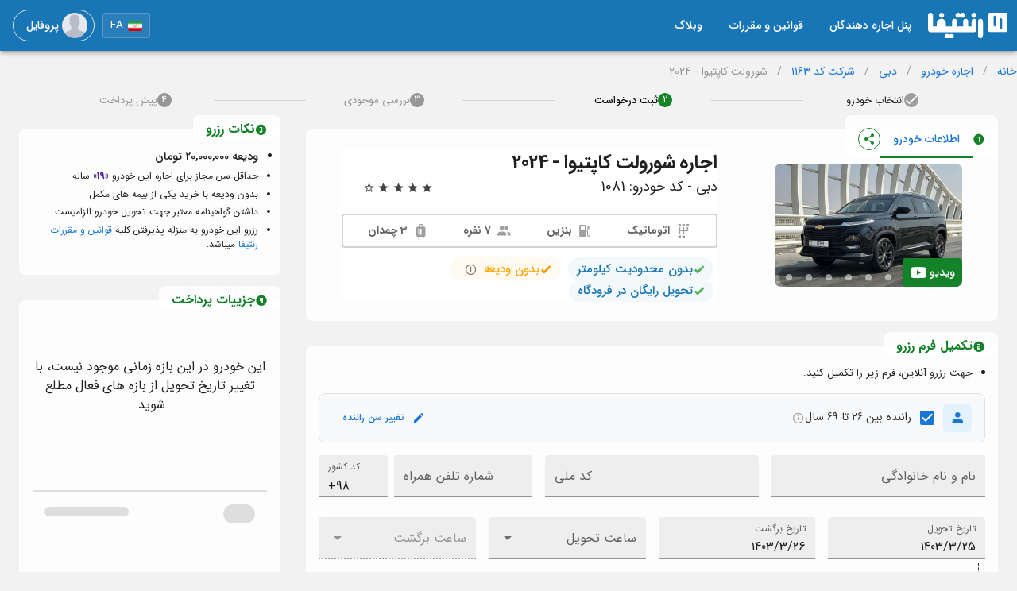

--- FILE ---
content_type: text/html; charset=utf-8
request_url: https://rentifa.com/book/car/1081/2024-06-14/2024-06-15
body_size: 52282
content:
<!doctype html>
<html data-n-head-ssr lang="fa-IR" dir="rtl" data-n-head="%7B%22lang%22:%7B%22ssr%22:%22fa-IR%22%7D,%22dir%22:%7B%22ssr%22:%22rtl%22%7D%7D">
  <head >
    <title>اجاره شورولت کاپتیوا در دبی - کد خودرو: 1081 - رنتیفا</title><meta data-n-head="ssr" charset="utf-8"><meta data-n-head="ssr" name="viewport" content="width=device-width, initial-scale=1"><meta data-n-head="ssr" name="theme-color" content="#ffffff"><meta data-n-head="ssr" name="msvalidate.01" content="B67711E5F97C9D4E303FE4FC184ECFEF"><meta data-n-head="ssr" name="msapplication-TileColor" content="#da532c"><meta data-n-head="ssr" data-hid="charset" charset="utf-8"><meta data-n-head="ssr" data-hid="mobile-web-app-capable" name="mobile-web-app-capable" content="yes"><meta data-n-head="ssr" data-hid="apple-mobile-web-app-title" name="apple-mobile-web-app-title" content="رنتیفا"><meta data-n-head="ssr" data-hid="og:type" name="og:type" property="og:type" content="website"><meta data-n-head="ssr" data-hid="og:site_name" name="og:site_name" property="og:site_name" content="رنتیفا"><meta data-n-head="ssr" data-hid="keywords" name="keywords" content="رنتیفا، اجاره خودرو، اجاره ماشین در کیش، اجاره خودرو در تهران، اجاره شورولت کاپتیوا"><meta data-n-head="ssr" data-hid="description" name="description" content="اجاره شورولت کاپتیوا در دبی با تخفیف و کمترین قیمت در رنتیفا. بدون نیاز به چک و سفته به صورت کاملا آنلاین و اینترنتی."><meta data-n-head="ssr" data-hid="og:title" property="og:title" content="اجاره شورولت کاپتیوا در دبی - کد خودرو: 1081 - رنتیفا"><meta data-n-head="ssr" data-hid="og:url" property="og:url" content="https://rentifa.com/book/car/1081"><meta data-n-head="ssr" data-hid="og:description" property="og:description" content="اجاره شورولت کاپتیوا در دبی با تخفیف و کمترین قیمت در رنتیفا. بدون نیاز به چک و سفته به صورت کاملا آنلاین و اینترنتی."><meta data-n-head="ssr" data-hid="og:image" property="og:image" itemprop="image" content="https://rentifa.com/media/upload/ad/rent/images/2023_12_23/380x250/1d7eac16d32683d3afdd13b609eb51c9.jpg"><meta data-n-head="ssr" data-hid="og:image:url" property="og:image:url" content="https://rentifa.com/media/upload/ad/rent/images/2023_12_23/380x250/1d7eac16d32683d3afdd13b609eb51c9.jpg"><meta data-n-head="ssr" data-hid="og:image:secure_url" property="og:image:secure_url" content="https://rentifa.com/media/upload/ad/rent/images/2023_12_23/380x250/1d7eac16d32683d3afdd13b609eb51c9.jpg"><meta data-n-head="ssr" data-hid="og:image:type" property="og:image:type" content="image/png"><meta data-n-head="ssr" data-hid="og:image:width" property="og:image:width" content="150"><meta data-n-head="ssr" data-hid="og:image:height" property="og:image:height" content="100"><link data-n-head="ssr" rel="apple-touch-icon" sizes="180x180" href="/apple-touch-icon.png"><link data-n-head="ssr" rel="icon" type="image/png" sizes="32x32" href="/favicon-32x32.png?v=100"><link data-n-head="ssr" rel="icon" type="image/png" sizes="16x16" href="/favicon-16x16.png?v=100"><link data-n-head="ssr" rel="mask-icon" href="/safari-pinned-tab.svg?v=100" color="#5bbad5"><link data-n-head="ssr" rel="shortcut icon" href="/favicon.ico?v=100" type="image/x-icon"><link data-n-head="ssr" data-hid="shortcut-icon" rel="shortcut icon" href="/_nuxt/icons/icon_64x64.ce4323.png"><link data-n-head="ssr" data-hid="apple-touch-icon" rel="apple-touch-icon" href="/_nuxt/icons/icon_512x512.ce4323.png" sizes="512x512"><link data-n-head="ssr" rel="manifest" href="/_nuxt/manifest.039946a0.json" data-hid="manifest"><link data-n-head="ssr" data-hid="canonical" rel="canonical" href="https://rentifa.com/book/car/1081"><style data-n-head="vuetify" type="text/css" id="vuetify-theme-stylesheet" nonce="undefined">.v-application a { color: #1976d2; }
.v-application .primary {
  background-color: #1976d2 !important;
  border-color: #1976d2 !important;
}
.v-application .primary--text {
  color: #1976d2 !important;
  caret-color: #1976d2 !important;
}
.v-application .primary.lighten-5 {
  background-color: #c7fdff !important;
  border-color: #c7fdff !important;
}
.v-application .primary--text.text--lighten-5 {
  color: #c7fdff !important;
  caret-color: #c7fdff !important;
}
.v-application .primary.lighten-4 {
  background-color: #a8e0ff !important;
  border-color: #a8e0ff !important;
}
.v-application .primary--text.text--lighten-4 {
  color: #a8e0ff !important;
  caret-color: #a8e0ff !important;
}
.v-application .primary.lighten-3 {
  background-color: #8ac5ff !important;
  border-color: #8ac5ff !important;
}
.v-application .primary--text.text--lighten-3 {
  color: #8ac5ff !important;
  caret-color: #8ac5ff !important;
}
.v-application .primary.lighten-2 {
  background-color: #6aaaff !important;
  border-color: #6aaaff !important;
}
.v-application .primary--text.text--lighten-2 {
  color: #6aaaff !important;
  caret-color: #6aaaff !important;
}
.v-application .primary.lighten-1 {
  background-color: #488fef !important;
  border-color: #488fef !important;
}
.v-application .primary--text.text--lighten-1 {
  color: #488fef !important;
  caret-color: #488fef !important;
}
.v-application .primary.darken-1 {
  background-color: #005eb6 !important;
  border-color: #005eb6 !important;
}
.v-application .primary--text.text--darken-1 {
  color: #005eb6 !important;
  caret-color: #005eb6 !important;
}
.v-application .primary.darken-2 {
  background-color: #00479b !important;
  border-color: #00479b !important;
}
.v-application .primary--text.text--darken-2 {
  color: #00479b !important;
  caret-color: #00479b !important;
}
.v-application .primary.darken-3 {
  background-color: #003180 !important;
  border-color: #003180 !important;
}
.v-application .primary--text.text--darken-3 {
  color: #003180 !important;
  caret-color: #003180 !important;
}
.v-application .primary.darken-4 {
  background-color: #001e67 !important;
  border-color: #001e67 !important;
}
.v-application .primary--text.text--darken-4 {
  color: #001e67 !important;
  caret-color: #001e67 !important;
}
.v-application .secondary {
  background-color: #424242 !important;
  border-color: #424242 !important;
}
.v-application .secondary--text {
  color: #424242 !important;
  caret-color: #424242 !important;
}
.v-application .secondary.lighten-5 {
  background-color: #c1c1c1 !important;
  border-color: #c1c1c1 !important;
}
.v-application .secondary--text.text--lighten-5 {
  color: #c1c1c1 !important;
  caret-color: #c1c1c1 !important;
}
.v-application .secondary.lighten-4 {
  background-color: #a6a6a6 !important;
  border-color: #a6a6a6 !important;
}
.v-application .secondary--text.text--lighten-4 {
  color: #a6a6a6 !important;
  caret-color: #a6a6a6 !important;
}
.v-application .secondary.lighten-3 {
  background-color: #8b8b8b !important;
  border-color: #8b8b8b !important;
}
.v-application .secondary--text.text--lighten-3 {
  color: #8b8b8b !important;
  caret-color: #8b8b8b !important;
}
.v-application .secondary.lighten-2 {
  background-color: #727272 !important;
  border-color: #727272 !important;
}
.v-application .secondary--text.text--lighten-2 {
  color: #727272 !important;
  caret-color: #727272 !important;
}
.v-application .secondary.lighten-1 {
  background-color: #595959 !important;
  border-color: #595959 !important;
}
.v-application .secondary--text.text--lighten-1 {
  color: #595959 !important;
  caret-color: #595959 !important;
}
.v-application .secondary.darken-1 {
  background-color: #2c2c2c !important;
  border-color: #2c2c2c !important;
}
.v-application .secondary--text.text--darken-1 {
  color: #2c2c2c !important;
  caret-color: #2c2c2c !important;
}
.v-application .secondary.darken-2 {
  background-color: #171717 !important;
  border-color: #171717 !important;
}
.v-application .secondary--text.text--darken-2 {
  color: #171717 !important;
  caret-color: #171717 !important;
}
.v-application .secondary.darken-3 {
  background-color: #000000 !important;
  border-color: #000000 !important;
}
.v-application .secondary--text.text--darken-3 {
  color: #000000 !important;
  caret-color: #000000 !important;
}
.v-application .secondary.darken-4 {
  background-color: #000000 !important;
  border-color: #000000 !important;
}
.v-application .secondary--text.text--darken-4 {
  color: #000000 !important;
  caret-color: #000000 !important;
}
.v-application .accent {
  background-color: #82b1ff !important;
  border-color: #82b1ff !important;
}
.v-application .accent--text {
  color: #82b1ff !important;
  caret-color: #82b1ff !important;
}
.v-application .accent.lighten-5 {
  background-color: #ffffff !important;
  border-color: #ffffff !important;
}
.v-application .accent--text.text--lighten-5 {
  color: #ffffff !important;
  caret-color: #ffffff !important;
}
.v-application .accent.lighten-4 {
  background-color: #f8ffff !important;
  border-color: #f8ffff !important;
}
.v-application .accent--text.text--lighten-4 {
  color: #f8ffff !important;
  caret-color: #f8ffff !important;
}
.v-application .accent.lighten-3 {
  background-color: #daffff !important;
  border-color: #daffff !important;
}
.v-application .accent--text.text--lighten-3 {
  color: #daffff !important;
  caret-color: #daffff !important;
}
.v-application .accent.lighten-2 {
  background-color: #bce8ff !important;
  border-color: #bce8ff !important;
}
.v-application .accent--text.text--lighten-2 {
  color: #bce8ff !important;
  caret-color: #bce8ff !important;
}
.v-application .accent.lighten-1 {
  background-color: #9fccff !important;
  border-color: #9fccff !important;
}
.v-application .accent--text.text--lighten-1 {
  color: #9fccff !important;
  caret-color: #9fccff !important;
}
.v-application .accent.darken-1 {
  background-color: #6596e2 !important;
  border-color: #6596e2 !important;
}
.v-application .accent--text.text--darken-1 {
  color: #6596e2 !important;
  caret-color: #6596e2 !important;
}
.v-application .accent.darken-2 {
  background-color: #467dc6 !important;
  border-color: #467dc6 !important;
}
.v-application .accent--text.text--darken-2 {
  color: #467dc6 !important;
  caret-color: #467dc6 !important;
}
.v-application .accent.darken-3 {
  background-color: #2364aa !important;
  border-color: #2364aa !important;
}
.v-application .accent--text.text--darken-3 {
  color: #2364aa !important;
  caret-color: #2364aa !important;
}
.v-application .accent.darken-4 {
  background-color: #004c90 !important;
  border-color: #004c90 !important;
}
.v-application .accent--text.text--darken-4 {
  color: #004c90 !important;
  caret-color: #004c90 !important;
}
.v-application .error {
  background-color: #ff5252 !important;
  border-color: #ff5252 !important;
}
.v-application .error--text {
  color: #ff5252 !important;
  caret-color: #ff5252 !important;
}
.v-application .error.lighten-5 {
  background-color: #ffe4d5 !important;
  border-color: #ffe4d5 !important;
}
.v-application .error--text.text--lighten-5 {
  color: #ffe4d5 !important;
  caret-color: #ffe4d5 !important;
}
.v-application .error.lighten-4 {
  background-color: #ffc6b9 !important;
  border-color: #ffc6b9 !important;
}
.v-application .error--text.text--lighten-4 {
  color: #ffc6b9 !important;
  caret-color: #ffc6b9 !important;
}
.v-application .error.lighten-3 {
  background-color: #ffa99e !important;
  border-color: #ffa99e !important;
}
.v-application .error--text.text--lighten-3 {
  color: #ffa99e !important;
  caret-color: #ffa99e !important;
}
.v-application .error.lighten-2 {
  background-color: #ff8c84 !important;
  border-color: #ff8c84 !important;
}
.v-application .error--text.text--lighten-2 {
  color: #ff8c84 !important;
  caret-color: #ff8c84 !important;
}
.v-application .error.lighten-1 {
  background-color: #ff6f6a !important;
  border-color: #ff6f6a !important;
}
.v-application .error--text.text--lighten-1 {
  color: #ff6f6a !important;
  caret-color: #ff6f6a !important;
}
.v-application .error.darken-1 {
  background-color: #df323b !important;
  border-color: #df323b !important;
}
.v-application .error--text.text--darken-1 {
  color: #df323b !important;
  caret-color: #df323b !important;
}
.v-application .error.darken-2 {
  background-color: #bf0025 !important;
  border-color: #bf0025 !important;
}
.v-application .error--text.text--darken-2 {
  color: #bf0025 !important;
  caret-color: #bf0025 !important;
}
.v-application .error.darken-3 {
  background-color: #9f0010 !important;
  border-color: #9f0010 !important;
}
.v-application .error--text.text--darken-3 {
  color: #9f0010 !important;
  caret-color: #9f0010 !important;
}
.v-application .error.darken-4 {
  background-color: #800000 !important;
  border-color: #800000 !important;
}
.v-application .error--text.text--darken-4 {
  color: #800000 !important;
  caret-color: #800000 !important;
}
.v-application .info {
  background-color: #2196f3 !important;
  border-color: #2196f3 !important;
}
.v-application .info--text {
  color: #2196f3 !important;
  caret-color: #2196f3 !important;
}
.v-application .info.lighten-5 {
  background-color: #d4ffff !important;
  border-color: #d4ffff !important;
}
.v-application .info--text.text--lighten-5 {
  color: #d4ffff !important;
  caret-color: #d4ffff !important;
}
.v-application .info.lighten-4 {
  background-color: #b5ffff !important;
  border-color: #b5ffff !important;
}
.v-application .info--text.text--lighten-4 {
  color: #b5ffff !important;
  caret-color: #b5ffff !important;
}
.v-application .info.lighten-3 {
  background-color: #95e8ff !important;
  border-color: #95e8ff !important;
}
.v-application .info--text.text--lighten-3 {
  color: #95e8ff !important;
  caret-color: #95e8ff !important;
}
.v-application .info.lighten-2 {
  background-color: #75ccff !important;
  border-color: #75ccff !important;
}
.v-application .info--text.text--lighten-2 {
  color: #75ccff !important;
  caret-color: #75ccff !important;
}
.v-application .info.lighten-1 {
  background-color: #51b0ff !important;
  border-color: #51b0ff !important;
}
.v-application .info--text.text--lighten-1 {
  color: #51b0ff !important;
  caret-color: #51b0ff !important;
}
.v-application .info.darken-1 {
  background-color: #007cd6 !important;
  border-color: #007cd6 !important;
}
.v-application .info--text.text--darken-1 {
  color: #007cd6 !important;
  caret-color: #007cd6 !important;
}
.v-application .info.darken-2 {
  background-color: #0064ba !important;
  border-color: #0064ba !important;
}
.v-application .info--text.text--darken-2 {
  color: #0064ba !important;
  caret-color: #0064ba !important;
}
.v-application .info.darken-3 {
  background-color: #004d9f !important;
  border-color: #004d9f !important;
}
.v-application .info--text.text--darken-3 {
  color: #004d9f !important;
  caret-color: #004d9f !important;
}
.v-application .info.darken-4 {
  background-color: #003784 !important;
  border-color: #003784 !important;
}
.v-application .info--text.text--darken-4 {
  color: #003784 !important;
  caret-color: #003784 !important;
}
.v-application .success {
  background-color: #4caf50 !important;
  border-color: #4caf50 !important;
}
.v-application .success--text {
  color: #4caf50 !important;
  caret-color: #4caf50 !important;
}
.v-application .success.lighten-5 {
  background-color: #dcffd6 !important;
  border-color: #dcffd6 !important;
}
.v-application .success--text.text--lighten-5 {
  color: #dcffd6 !important;
  caret-color: #dcffd6 !important;
}
.v-application .success.lighten-4 {
  background-color: #beffba !important;
  border-color: #beffba !important;
}
.v-application .success--text.text--lighten-4 {
  color: #beffba !important;
  caret-color: #beffba !important;
}
.v-application .success.lighten-3 {
  background-color: #a2ff9e !important;
  border-color: #a2ff9e !important;
}
.v-application .success--text.text--lighten-3 {
  color: #a2ff9e !important;
  caret-color: #a2ff9e !important;
}
.v-application .success.lighten-2 {
  background-color: #85e783 !important;
  border-color: #85e783 !important;
}
.v-application .success--text.text--lighten-2 {
  color: #85e783 !important;
  caret-color: #85e783 !important;
}
.v-application .success.lighten-1 {
  background-color: #69cb69 !important;
  border-color: #69cb69 !important;
}
.v-application .success--text.text--lighten-1 {
  color: #69cb69 !important;
  caret-color: #69cb69 !important;
}
.v-application .success.darken-1 {
  background-color: #2d9437 !important;
  border-color: #2d9437 !important;
}
.v-application .success--text.text--darken-1 {
  color: #2d9437 !important;
  caret-color: #2d9437 !important;
}
.v-application .success.darken-2 {
  background-color: #00791e !important;
  border-color: #00791e !important;
}
.v-application .success--text.text--darken-2 {
  color: #00791e !important;
  caret-color: #00791e !important;
}
.v-application .success.darken-3 {
  background-color: #006000 !important;
  border-color: #006000 !important;
}
.v-application .success--text.text--darken-3 {
  color: #006000 !important;
  caret-color: #006000 !important;
}
.v-application .success.darken-4 {
  background-color: #004700 !important;
  border-color: #004700 !important;
}
.v-application .success--text.text--darken-4 {
  color: #004700 !important;
  caret-color: #004700 !important;
}
.v-application .warning {
  background-color: #fb8c00 !important;
  border-color: #fb8c00 !important;
}
.v-application .warning--text {
  color: #fb8c00 !important;
  caret-color: #fb8c00 !important;
}
.v-application .warning.lighten-5 {
  background-color: #ffff9e !important;
  border-color: #ffff9e !important;
}
.v-application .warning--text.text--lighten-5 {
  color: #ffff9e !important;
  caret-color: #ffff9e !important;
}
.v-application .warning.lighten-4 {
  background-color: #fffb82 !important;
  border-color: #fffb82 !important;
}
.v-application .warning--text.text--lighten-4 {
  color: #fffb82 !important;
  caret-color: #fffb82 !important;
}
.v-application .warning.lighten-3 {
  background-color: #ffdf67 !important;
  border-color: #ffdf67 !important;
}
.v-application .warning--text.text--lighten-3 {
  color: #ffdf67 !important;
  caret-color: #ffdf67 !important;
}
.v-application .warning.lighten-2 {
  background-color: #ffc24b !important;
  border-color: #ffc24b !important;
}
.v-application .warning--text.text--lighten-2 {
  color: #ffc24b !important;
  caret-color: #ffc24b !important;
}
.v-application .warning.lighten-1 {
  background-color: #ffa72d !important;
  border-color: #ffa72d !important;
}
.v-application .warning--text.text--lighten-1 {
  color: #ffa72d !important;
  caret-color: #ffa72d !important;
}
.v-application .warning.darken-1 {
  background-color: #db7200 !important;
  border-color: #db7200 !important;
}
.v-application .warning--text.text--darken-1 {
  color: #db7200 !important;
  caret-color: #db7200 !important;
}
.v-application .warning.darken-2 {
  background-color: #bb5900 !important;
  border-color: #bb5900 !important;
}
.v-application .warning--text.text--darken-2 {
  color: #bb5900 !important;
  caret-color: #bb5900 !important;
}
.v-application .warning.darken-3 {
  background-color: #9d4000 !important;
  border-color: #9d4000 !important;
}
.v-application .warning--text.text--darken-3 {
  color: #9d4000 !important;
  caret-color: #9d4000 !important;
}
.v-application .warning.darken-4 {
  background-color: #802700 !important;
  border-color: #802700 !important;
}
.v-application .warning--text.text--darken-4 {
  color: #802700 !important;
  caret-color: #802700 !important;
}
.v-application .rentifa-blue {
  background-color: #1c1862 !important;
  border-color: #1c1862 !important;
}
.v-application .rentifa-blue--text {
  color: #1c1862 !important;
  caret-color: #1c1862 !important;
}
.v-application .rentifa-blue.lighten-5 {
  background-color: #a48ee9 !important;
  border-color: #a48ee9 !important;
}
.v-application .rentifa-blue--text.text--lighten-5 {
  color: #a48ee9 !important;
  caret-color: #a48ee9 !important;
}
.v-application .rentifa-blue.lighten-4 {
  background-color: #8875cc !important;
  border-color: #8875cc !important;
}
.v-application .rentifa-blue--text.text--lighten-4 {
  color: #8875cc !important;
  caret-color: #8875cc !important;
}
.v-application .rentifa-blue.lighten-3 {
  background-color: #6e5cb1 !important;
  border-color: #6e5cb1 !important;
}
.v-application .rentifa-blue--text.text--lighten-3 {
  color: #6e5cb1 !important;
  caret-color: #6e5cb1 !important;
}
.v-application .rentifa-blue.lighten-2 {
  background-color: #534496 !important;
  border-color: #534496 !important;
}
.v-application .rentifa-blue--text.text--lighten-2 {
  color: #534496 !important;
  caret-color: #534496 !important;
}
.v-application .rentifa-blue.lighten-1 {
  background-color: #382d7b !important;
  border-color: #382d7b !important;
}
.v-application .rentifa-blue--text.text--lighten-1 {
  color: #382d7b !important;
  caret-color: #382d7b !important;
}
.v-application .rentifa-blue.darken-1 {
  background-color: #00014a !important;
  border-color: #00014a !important;
}
.v-application .rentifa-blue--text.text--darken-1 {
  color: #00014a !important;
  caret-color: #00014a !important;
}
.v-application .rentifa-blue.darken-2 {
  background-color: #000033 !important;
  border-color: #000033 !important;
}
.v-application .rentifa-blue--text.text--darken-2 {
  color: #000033 !important;
  caret-color: #000033 !important;
}
.v-application .rentifa-blue.darken-3 {
  background-color: #000020 !important;
  border-color: #000020 !important;
}
.v-application .rentifa-blue--text.text--darken-3 {
  color: #000020 !important;
  caret-color: #000020 !important;
}
.v-application .rentifa-blue.darken-4 {
  background-color: #00000c !important;
  border-color: #00000c !important;
}
.v-application .rentifa-blue--text.text--darken-4 {
  color: #00000c !important;
  caret-color: #00000c !important;
}
.v-application .rentifa-green {
  background-color: #769d42 !important;
  border-color: #769d42 !important;
}
.v-application .rentifa-green--text {
  color: #769d42 !important;
  caret-color: #769d42 !important;
}
.v-application .rentifa-green.lighten-5 {
  background-color: #ffffc6 !important;
  border-color: #ffffc6 !important;
}
.v-application .rentifa-green--text.text--lighten-5 {
  color: #ffffc6 !important;
  caret-color: #ffffc6 !important;
}
.v-application .rentifa-green.lighten-4 {
  background-color: #e5ffab !important;
  border-color: #e5ffab !important;
}
.v-application .rentifa-green--text.text--lighten-4 {
  color: #e5ffab !important;
  caret-color: #e5ffab !important;
}
.v-application .rentifa-green.lighten-3 {
  background-color: #c8f08f !important;
  border-color: #c8f08f !important;
}
.v-application .rentifa-green--text.text--lighten-3 {
  color: #c8f08f !important;
  caret-color: #c8f08f !important;
}
.v-application .rentifa-green.lighten-2 {
  background-color: #acd475 !important;
  border-color: #acd475 !important;
}
.v-application .rentifa-green--text.text--lighten-2 {
  color: #acd475 !important;
  caret-color: #acd475 !important;
}
.v-application .rentifa-green.lighten-1 {
  background-color: #91b85b !important;
  border-color: #91b85b !important;
}
.v-application .rentifa-green--text.text--lighten-1 {
  color: #91b85b !important;
  caret-color: #91b85b !important;
}
.v-application .rentifa-green.darken-1 {
  background-color: #5c8329 !important;
  border-color: #5c8329 !important;
}
.v-application .rentifa-green--text.text--darken-1 {
  color: #5c8329 !important;
  caret-color: #5c8329 !important;
}
.v-application .rentifa-green.darken-2 {
  background-color: #42690d !important;
  border-color: #42690d !important;
}
.v-application .rentifa-green--text.text--darken-2 {
  color: #42690d !important;
  caret-color: #42690d !important;
}
.v-application .rentifa-green.darken-3 {
  background-color: #295100 !important;
  border-color: #295100 !important;
}
.v-application .rentifa-green--text.text--darken-3 {
  color: #295100 !important;
  caret-color: #295100 !important;
}
.v-application .rentifa-green.darken-4 {
  background-color: #143900 !important;
  border-color: #143900 !important;
}
.v-application .rentifa-green--text.text--darken-4 {
  color: #143900 !important;
  caret-color: #143900 !important;
}
.v-application .rentifa-dark-green {
  background-color: #11864f !important;
  border-color: #11864f !important;
}
.v-application .rentifa-dark-green--text {
  color: #11864f !important;
  caret-color: #11864f !important;
}
.v-application .rentifa-dark-green.lighten-5 {
  background-color: #abffd2 !important;
  border-color: #abffd2 !important;
}
.v-application .rentifa-dark-green--text.text--lighten-5 {
  color: #abffd2 !important;
  caret-color: #abffd2 !important;
}
.v-application .rentifa-dark-green.lighten-4 {
  background-color: #8ef5b6 !important;
  border-color: #8ef5b6 !important;
}
.v-application .rentifa-dark-green--text.text--lighten-4 {
  color: #8ef5b6 !important;
  caret-color: #8ef5b6 !important;
}
.v-application .rentifa-dark-green.lighten-3 {
  background-color: #72d89b !important;
  border-color: #72d89b !important;
}
.v-application .rentifa-dark-green--text.text--lighten-3 {
  color: #72d89b !important;
  caret-color: #72d89b !important;
}
.v-application .rentifa-dark-green.lighten-2 {
  background-color: #55bc81 !important;
  border-color: #55bc81 !important;
}
.v-application .rentifa-dark-green--text.text--lighten-2 {
  color: #55bc81 !important;
  caret-color: #55bc81 !important;
}
.v-application .rentifa-dark-green.lighten-1 {
  background-color: #38a167 !important;
  border-color: #38a167 !important;
}
.v-application .rentifa-dark-green--text.text--lighten-1 {
  color: #38a167 !important;
  caret-color: #38a167 !important;
}
.v-application .rentifa-dark-green.darken-1 {
  background-color: #006c38 !important;
  border-color: #006c38 !important;
}
.v-application .rentifa-dark-green--text.text--darken-1 {
  color: #006c38 !important;
  caret-color: #006c38 !important;
}
.v-application .rentifa-dark-green.darken-2 {
  background-color: #005321 !important;
  border-color: #005321 !important;
}
.v-application .rentifa-dark-green--text.text--darken-2 {
  color: #005321 !important;
  caret-color: #005321 !important;
}
.v-application .rentifa-dark-green.darken-3 {
  background-color: #003b0c !important;
  border-color: #003b0c !important;
}
.v-application .rentifa-dark-green--text.text--darken-3 {
  color: #003b0c !important;
  caret-color: #003b0c !important;
}
.v-application .rentifa-dark-green.darken-4 {
  background-color: #002700 !important;
  border-color: #002700 !important;
}
.v-application .rentifa-dark-green--text.text--darken-4 {
  color: #002700 !important;
  caret-color: #002700 !important;
}
.v-application .rentifa-light-blue {
  background-color: #3a92ec !important;
  border-color: #3a92ec !important;
}
.v-application .rentifa-light-blue--text {
  color: #3a92ec !important;
  caret-color: #3a92ec !important;
}
.v-application .rentifa-light-blue.lighten-5 {
  background-color: #ddffff !important;
  border-color: #ddffff !important;
}
.v-application .rentifa-light-blue--text.text--lighten-5 {
  color: #ddffff !important;
  caret-color: #ddffff !important;
}
.v-application .rentifa-light-blue.lighten-4 {
  background-color: #beffff !important;
  border-color: #beffff !important;
}
.v-application .rentifa-light-blue--text.text--lighten-4 {
  color: #beffff !important;
  caret-color: #beffff !important;
}
.v-application .rentifa-light-blue.lighten-3 {
  background-color: #9fe3ff !important;
  border-color: #9fe3ff !important;
}
.v-application .rentifa-light-blue--text.text--lighten-3 {
  color: #9fe3ff !important;
  caret-color: #9fe3ff !important;
}
.v-application .rentifa-light-blue.lighten-2 {
  background-color: #80c7ff !important;
  border-color: #80c7ff !important;
}
.v-application .rentifa-light-blue--text.text--lighten-2 {
  color: #80c7ff !important;
  caret-color: #80c7ff !important;
}
.v-application .rentifa-light-blue.lighten-1 {
  background-color: #5facff !important;
  border-color: #5facff !important;
}
.v-application .rentifa-light-blue--text.text--lighten-1 {
  color: #5facff !important;
  caret-color: #5facff !important;
}
.v-application .rentifa-light-blue.darken-1 {
  background-color: #0079cf !important;
  border-color: #0079cf !important;
}
.v-application .rentifa-light-blue--text.text--darken-1 {
  color: #0079cf !important;
  caret-color: #0079cf !important;
}
.v-application .rentifa-light-blue.darken-2 {
  background-color: #0060b4 !important;
  border-color: #0060b4 !important;
}
.v-application .rentifa-light-blue--text.text--darken-2 {
  color: #0060b4 !important;
  caret-color: #0060b4 !important;
}
.v-application .rentifa-light-blue.darken-3 {
  background-color: #004998 !important;
  border-color: #004998 !important;
}
.v-application .rentifa-light-blue--text.text--darken-3 {
  color: #004998 !important;
  caret-color: #004998 !important;
}
.v-application .rentifa-light-blue.darken-4 {
  background-color: #00337e !important;
  border-color: #00337e !important;
}
.v-application .rentifa-light-blue--text.text--darken-4 {
  color: #00337e !important;
  caret-color: #00337e !important;
}
.v-application .rentifa-light-blue2 {
  background-color: #1671b8 !important;
  border-color: #1671b8 !important;
}
.v-application .rentifa-light-blue2--text {
  color: #1671b8 !important;
  caret-color: #1671b8 !important;
}
.v-application .rentifa-light-blue2.lighten-5 {
  background-color: #bcf7ff !important;
  border-color: #bcf7ff !important;
}
.v-application .rentifa-light-blue2--text.text--lighten-5 {
  color: #bcf7ff !important;
  caret-color: #bcf7ff !important;
}
.v-application .rentifa-light-blue2.lighten-4 {
  background-color: #9fdbff !important;
  border-color: #9fdbff !important;
}
.v-application .rentifa-light-blue2--text.text--lighten-4 {
  color: #9fdbff !important;
  caret-color: #9fdbff !important;
}
.v-application .rentifa-light-blue2.lighten-3 {
  background-color: #81bfff !important;
  border-color: #81bfff !important;
}
.v-application .rentifa-light-blue2--text.text--lighten-3 {
  color: #81bfff !important;
  caret-color: #81bfff !important;
}
.v-application .rentifa-light-blue2.lighten-2 {
  background-color: #62a4f0 !important;
  border-color: #62a4f0 !important;
}
.v-application .rentifa-light-blue2--text.text--lighten-2 {
  color: #62a4f0 !important;
  caret-color: #62a4f0 !important;
}
.v-application .rentifa-light-blue2.lighten-1 {
  background-color: #428ad4 !important;
  border-color: #428ad4 !important;
}
.v-application .rentifa-light-blue2--text.text--lighten-1 {
  color: #428ad4 !important;
  caret-color: #428ad4 !important;
}
.v-application .rentifa-light-blue2.darken-1 {
  background-color: #00599d !important;
  border-color: #00599d !important;
}
.v-application .rentifa-light-blue2--text.text--darken-1 {
  color: #00599d !important;
  caret-color: #00599d !important;
}
.v-application .rentifa-light-blue2.darken-2 {
  background-color: #004282 !important;
  border-color: #004282 !important;
}
.v-application .rentifa-light-blue2--text.text--darken-2 {
  color: #004282 !important;
  caret-color: #004282 !important;
}
.v-application .rentifa-light-blue2.darken-3 {
  background-color: #002c69 !important;
  border-color: #002c69 !important;
}
.v-application .rentifa-light-blue2--text.text--darken-3 {
  color: #002c69 !important;
  caret-color: #002c69 !important;
}
.v-application .rentifa-light-blue2.darken-4 {
  background-color: #001950 !important;
  border-color: #001950 !important;
}
.v-application .rentifa-light-blue2--text.text--darken-4 {
  color: #001950 !important;
  caret-color: #001950 !important;
}
.v-application .rentifa-indigo {
  background-color: #93a3f0 !important;
  border-color: #93a3f0 !important;
}
.v-application .rentifa-indigo--text {
  color: #93a3f0 !important;
  caret-color: #93a3f0 !important;
}
.v-application .rentifa-indigo.lighten-5 {
  background-color: #ffffff !important;
  border-color: #ffffff !important;
}
.v-application .rentifa-indigo--text.text--lighten-5 {
  color: #ffffff !important;
  caret-color: #ffffff !important;
}
.v-application .rentifa-indigo.lighten-4 {
  background-color: #ffffff !important;
  border-color: #ffffff !important;
}
.v-application .rentifa-indigo--text.text--lighten-4 {
  color: #ffffff !important;
  caret-color: #ffffff !important;
}
.v-application .rentifa-indigo.lighten-3 {
  background-color: #e9f6ff !important;
  border-color: #e9f6ff !important;
}
.v-application .rentifa-indigo--text.text--lighten-3 {
  color: #e9f6ff !important;
  caret-color: #e9f6ff !important;
}
.v-application .rentifa-indigo.lighten-2 {
  background-color: #ccdaff !important;
  border-color: #ccdaff !important;
}
.v-application .rentifa-indigo--text.text--lighten-2 {
  color: #ccdaff !important;
  caret-color: #ccdaff !important;
}
.v-application .rentifa-indigo.lighten-1 {
  background-color: #afbeff !important;
  border-color: #afbeff !important;
}
.v-application .rentifa-indigo--text.text--lighten-1 {
  color: #afbeff !important;
  caret-color: #afbeff !important;
}
.v-application .rentifa-indigo.darken-1 {
  background-color: #7789d3 !important;
  border-color: #7789d3 !important;
}
.v-application .rentifa-indigo--text.text--darken-1 {
  color: #7789d3 !important;
  caret-color: #7789d3 !important;
}
.v-application .rentifa-indigo.darken-2 {
  background-color: #5c70b8 !important;
  border-color: #5c70b8 !important;
}
.v-application .rentifa-indigo--text.text--darken-2 {
  color: #5c70b8 !important;
  caret-color: #5c70b8 !important;
}
.v-application .rentifa-indigo.darken-3 {
  background-color: #40579c !important;
  border-color: #40579c !important;
}
.v-application .rentifa-indigo--text.text--darken-3 {
  color: #40579c !important;
  caret-color: #40579c !important;
}
.v-application .rentifa-indigo.darken-4 {
  background-color: #224082 !important;
  border-color: #224082 !important;
}
.v-application .rentifa-indigo--text.text--darken-4 {
  color: #224082 !important;
  caret-color: #224082 !important;
}
.v-application .rentifa-grey {
  background-color: #e3e3e3 !important;
  border-color: #e3e3e3 !important;
}
.v-application .rentifa-grey--text {
  color: #e3e3e3 !important;
  caret-color: #e3e3e3 !important;
}
.v-application .rentifa-grey.lighten-5 {
  background-color: #ffffff !important;
  border-color: #ffffff !important;
}
.v-application .rentifa-grey--text.text--lighten-5 {
  color: #ffffff !important;
  caret-color: #ffffff !important;
}
.v-application .rentifa-grey.lighten-4 {
  background-color: #ffffff !important;
  border-color: #ffffff !important;
}
.v-application .rentifa-grey--text.text--lighten-4 {
  color: #ffffff !important;
  caret-color: #ffffff !important;
}
.v-application .rentifa-grey.lighten-3 {
  background-color: #ffffff !important;
  border-color: #ffffff !important;
}
.v-application .rentifa-grey--text.text--lighten-3 {
  color: #ffffff !important;
  caret-color: #ffffff !important;
}
.v-application .rentifa-grey.lighten-2 {
  background-color: #ffffff !important;
  border-color: #ffffff !important;
}
.v-application .rentifa-grey--text.text--lighten-2 {
  color: #ffffff !important;
  caret-color: #ffffff !important;
}
.v-application .rentifa-grey.lighten-1 {
  background-color: #ffffff !important;
  border-color: #ffffff !important;
}
.v-application .rentifa-grey--text.text--lighten-1 {
  color: #ffffff !important;
  caret-color: #ffffff !important;
}
.v-application .rentifa-grey.darken-1 {
  background-color: #c7c7c7 !important;
  border-color: #c7c7c7 !important;
}
.v-application .rentifa-grey--text.text--darken-1 {
  color: #c7c7c7 !important;
  caret-color: #c7c7c7 !important;
}
.v-application .rentifa-grey.darken-2 {
  background-color: #acacac !important;
  border-color: #acacac !important;
}
.v-application .rentifa-grey--text.text--darken-2 {
  color: #acacac !important;
  caret-color: #acacac !important;
}
.v-application .rentifa-grey.darken-3 {
  background-color: #919191 !important;
  border-color: #919191 !important;
}
.v-application .rentifa-grey--text.text--darken-3 {
  color: #919191 !important;
  caret-color: #919191 !important;
}
.v-application .rentifa-grey.darken-4 {
  background-color: #787878 !important;
  border-color: #787878 !important;
}
.v-application .rentifa-grey--text.text--darken-4 {
  color: #787878 !important;
  caret-color: #787878 !important;
}
.v-application .rentifa-dark-grey {
  background-color: #dadada !important;
  border-color: #dadada !important;
}
.v-application .rentifa-dark-grey--text {
  color: #dadada !important;
  caret-color: #dadada !important;
}
.v-application .rentifa-dark-grey.lighten-5 {
  background-color: #ffffff !important;
  border-color: #ffffff !important;
}
.v-application .rentifa-dark-grey--text.text--lighten-5 {
  color: #ffffff !important;
  caret-color: #ffffff !important;
}
.v-application .rentifa-dark-grey.lighten-4 {
  background-color: #ffffff !important;
  border-color: #ffffff !important;
}
.v-application .rentifa-dark-grey--text.text--lighten-4 {
  color: #ffffff !important;
  caret-color: #ffffff !important;
}
.v-application .rentifa-dark-grey.lighten-3 {
  background-color: #ffffff !important;
  border-color: #ffffff !important;
}
.v-application .rentifa-dark-grey--text.text--lighten-3 {
  color: #ffffff !important;
  caret-color: #ffffff !important;
}
.v-application .rentifa-dark-grey.lighten-2 {
  background-color: #ffffff !important;
  border-color: #ffffff !important;
}
.v-application .rentifa-dark-grey--text.text--lighten-2 {
  color: #ffffff !important;
  caret-color: #ffffff !important;
}
.v-application .rentifa-dark-grey.lighten-1 {
  background-color: #f6f6f6 !important;
  border-color: #f6f6f6 !important;
}
.v-application .rentifa-dark-grey--text.text--lighten-1 {
  color: #f6f6f6 !important;
  caret-color: #f6f6f6 !important;
}
.v-application .rentifa-dark-grey.darken-1 {
  background-color: #bebebe !important;
  border-color: #bebebe !important;
}
.v-application .rentifa-dark-grey--text.text--darken-1 {
  color: #bebebe !important;
  caret-color: #bebebe !important;
}
.v-application .rentifa-dark-grey.darken-2 {
  background-color: #a3a3a3 !important;
  border-color: #a3a3a3 !important;
}
.v-application .rentifa-dark-grey--text.text--darken-2 {
  color: #a3a3a3 !important;
  caret-color: #a3a3a3 !important;
}
.v-application .rentifa-dark-grey.darken-3 {
  background-color: #898989 !important;
  border-color: #898989 !important;
}
.v-application .rentifa-dark-grey--text.text--darken-3 {
  color: #898989 !important;
  caret-color: #898989 !important;
}
.v-application .rentifa-dark-grey.darken-4 {
  background-color: #707070 !important;
  border-color: #707070 !important;
}
.v-application .rentifa-dark-grey--text.text--darken-4 {
  color: #707070 !important;
  caret-color: #707070 !important;
}</style><script data-n-head="ssr" data-hid="gtm-script">window['dataLayer']=[];if(!window._gtm_init){window._gtm_init=1;(function(w,n,d,m,e,p){w[d]=(w[d]==1||n[d]=='yes'||n[d]==1||n[m]==1||(w[e]&&w[e][p]&&w[e][p]()))?1:0})(window,navigator,'doNotTrack','msDoNotTrack','external','msTrackingProtectionEnabled');(function(w,d,s,l,x,y){w[x]={};w._gtm_inject=function(i){if(w.doNotTrack||w[x][i])return;w[x][i]=1;w[l]=w[l]||[];w[l].push({'gtm.start':new Date().getTime(),event:'gtm.js'});var f=d.getElementsByTagName(s)[0],j=d.createElement(s);j.async=true;j.src='https://www.googletagmanager.com/gtm.js?id='+i;f.parentNode.insertBefore(j,f);};w[y]('GTM-XXXXXXX')})(window,document,'script','dataLayer','_gtm_ids','_gtm_inject')};["GTM-W2H5XTK"].forEach(function(i){window._gtm_inject(i)})</script><script data-n-head="ssr" data-hid="nuxt-jsonld--a2d8b65" type="application/ld+json">{"@context":"https://schema.org/","@type":"AutoRental","name":"رنتیفا","description":"Rentifa, Online Car Rental Platform in Iran and other countries. Car rental with discounts and the lowest prices","alternateName":"Rentifa","url":"https://rentifa.com","logo":"https://rentifa.com/logos/logo-b-fa.png","image":"https://rentifa.com/logos/logo-b-fa.png","telephone":"+982122634299","address":"کیش، فرودگاه بین المللی کیش، سالن پروازهای ورودی، غرفه ۴۱۶","email":"info@rentifa.com","currenciesAccepted":"IRR","priceRange":"$$","openingHours":"Mo-Su all day","contactPoint":{"@type":"ContactPoint","telephone":"+982122634299","email":"info@rentifa.com","contactType":"customer service","areaServed":"IR","availableLanguage":"Persian","opens":"08:00","closes":"23:00"},"location":{"@type":"Place","hasMap":"https://maps.app.goo.gl/NfWKK3jx2oLoHSCN9","address":"کیش، فرودگاه بین المللی کیش، سالن پروازهای ورودی، غرفه ۴۱۶"},"sameAs":["https://play.google.com/store/apps/details?id=com.rentifa.users","https://www.instagram.com/rentifa.ir"]}</script><script data-n-head="ssr" data-hid="nuxt-jsonld--364b9eb3" type="application/ld+json">[{"@context":"https://schema.org/","@type":"Product","name":"اجاره شورولت کاپتیوا","description":"اجاره شورولت کاپتیوا در دبی با تخفیف و کمترین قیمت در رنتیفا. بدون نیاز به چک و سفته به صورت کاملا آنلاین و اینترنتی.","brand":{"@type":"Brand","name":"شورولت"},"sku":"1081","aggregateRating":{"@type":"AggregateRating","ratingValue":"4","bestRating":"5","worstRating":"1","ratingCount":33},"offers":{"@type":"Offer","url":"https://rentifa.com/book/car/1081","price":"00","priceCurrency":"IRR","priceValidUntil":"2024-06-15","availability":"OutOfStock"},"image":"https://rentifa.com/media/upload/ad/rent/images/2023_12_23/380x250/1d7eac16d32683d3afdd13b609eb51c9.jpg"},{"@context":"http://schema.org","@type":"VideoObject","name":"اجاره شورولت کاپتیوا","thumbnailUrl":["https://rentifa.com/media/upload/ad/rent/images/2023_12_23/380x250/1d7eac16d32683d3afdd13b609eb51c9.jpg","https://rentifa.com/media/upload/ad/rent/images/2023_11_26/380x250/1b971075ea9ca5eb5cd80ab0cff9c5e5.jpg","https://rentifa.com/media/upload/ad/rent/images/2023_10_19/380x250/4254423535680d71cdf2dea91b17b9b4.jpg","https://rentifa.com/media/upload/ad/rent/images/2023_10_20/380x250/528e859ff6c7461310b472e57036a87a.jpg","https://rentifa.com/media/upload/ad/rent/images/2023_11_26/380x250/5f454a8161fcf4f5de647e907df72052.jpg","https://rentifa.com/media/upload/ad/rent/images/2023_11_26/380x250/a1b86d1250c09ae523a052cbb750b1c9.jpg","https://rentifa.com/media/upload/ad/rent/images/2023_11_26/380x250/8734c50035418eefc5739b14c397053d.jpg","https://rentifa.com/media/upload/ad/rent/images/2023_11_26/380x250/c2013aa36e9a12b15519ae3c4d009f61.jpg","https://rentifa.com/media/upload/ad/rent/images/2023_12_23/380x250/00e364d29e31bda83c016c79df68e440.jpg"],"uploadDate":"2024-02-19T13:32:43.889721+03:30","contentUrl":"https://rentifa-rent-ads.s3.ir-thr-at1.arvanstorage.ir/1c0b98cbc7dd466c86ad6a6ff0c6d00c_compressed.mp4","description":"اجاره شورولت کاپتیوا در دبی با تخفیف و کمترین قیمت در رنتیفا. بدون نیاز به چک و سفته به صورت کاملا آنلاین و اینترنتی.","duration":"PT1M"}]</script><link rel="preload" href="/_nuxt/b0ffe52.js" as="script"><link rel="preload" href="/_nuxt/3102608.js" as="script"><link rel="preload" href="/_nuxt/css/f56dbd1.css" as="style"><link rel="preload" href="/_nuxt/0c01e7f.js" as="script"><link rel="preload" href="/_nuxt/css/824acc9.css" as="style"><link rel="preload" href="/_nuxt/85f947e.js" as="script"><link rel="stylesheet" href="/_nuxt/css/f56dbd1.css"><link rel="stylesheet" href="/_nuxt/css/824acc9.css">
  </head>
  <body >
    <noscript data-n-head="ssr" data-hid="gtm-noscript" data-pbody="true"><iframe src="https://www.googletagmanager.com/ns.html?id=GTM-XXXXXXX&" height="0" width="0" style="display:none;visibility:hidden" title="gtm"></iframe><iframe src="https://www.googletagmanager.com/ns.html?id=GTM-W2H5XTK&" height="0" width="0" style="display:none;visibility:hidden" title="gtm"></iframe></noscript><div data-server-rendered="true" id="__nuxt"><!----><div id="__layout"><div data-app="true" data-fetch-key="LayoutDefault:0" id="app" class="v-application v-application--is-rtl theme--light"><div class="v-application--wrap"><!----> <!----> <header id="main-app-bar" class="v-sheet theme--light v-toolbar v-app-bar v-app-bar--clipped v-app-bar--fixed" style="height:56px;margin-top:0px;transform:translateY(0px);left:0px;right:0px;background-color:#1875b6;border-color:#1875b6;" data-v-af896d1e><div class="v-toolbar__content" style="height:56px;"><button type="button" class="v-app-bar__nav-icon white--text v-btn v-btn--icon v-btn--round theme--light v-size--default" data-v-af896d1e><span class="v-btn__content"><i aria-hidden="true" class="v-icon notranslate mdi mdi-menu theme--light" data-v-af896d1e></i></span></button> <a href="/" class="centered main-logo" data-v-af896d1e><img src="/_nuxt/img/logo-w-fa.3d2d8cd.svg" alt="رنتیفا" data-v-af896d1e></a> <!----> <div class="v-toolbar__items app-bar--actions" data-v-af896d1e><div class="v-input config-dropdown language-select v-input--hide-details v-input--is-label-active v-input--is-dirty theme--light v-text-field v-select" data-v-af896d1e><div class="v-input__control"><div role="button" aria-haspopup="listbox" aria-expanded="false" aria-owns="list-852804" class="v-input__slot"><div class="v-select__slot"><div class="v-select__selections"><div class="selection" data-v-af896d1e><img src="/_nuxt/img/fa-IR.2203be6.png" alt="fa-IR" class="locale-image" data-v-af896d1e>
          FA
        </div><input id="input-852804" readonly="readonly" type="text" aria-readonly="false" autocomplete="off"></div><input type="hidden" value="[object Object]"></div><div class="v-menu"><!----></div></div></div></div> <div class="profile_circle hidden-mobile" data-v-af896d1e><img src="/_nuxt/img/default-user.5048b4c.jpg" data-v-af896d1e> <span data-v-af896d1e>
        پروفایل
      </span></div></div></div></header> <main class="v-main" style="padding-top:56px;padding-right:0px;padding-bottom:0px;padding-left:0px;padding-top:0;"><div class="v-main__wrap"><div dir="rtl" data-fetch-key="data-v-3bfaa1c3:0" class="ad-details" data-v-3bfaa1c3><div class="breadcrumbs d-flex align-center" style="padding-inline:0.5rem;" data-v-3bfaa1c3><button type="button" class="v-btn v-btn--icon v-btn--round theme--light v-size--default" style="display:none;"><span class="v-btn__content"><i aria-hidden="true" class="v-icon notranslate mdi mdi-arrow-right theme--light"></i></span></button> <ul class="v-breadcrumbs theme--light"><li><a href="/" class="v-breadcrumbs__item">خانه</a></li><li class="v-breadcrumbs__divider">/</li><li><a href="/rent/car" class="v-breadcrumbs__item">اجاره خودرو</a></li><li class="v-breadcrumbs__divider">/</li><li><a href="/rent/car?city=%D8%AF%D8%A8%DB%8C" class="v-breadcrumbs__item">دبی</a></li><li class="v-breadcrumbs__divider">/</li><li><a href="/rent/car?company=163" class="v-breadcrumbs__item">شرکت کد 1163</a></li><li class="v-breadcrumbs__divider">/</li><li><div class="v-breadcrumbs__item v-breadcrumbs__item--disabled">شورولت کاپتیوا - 2024</div></li></ul></div> <div class="v-stepper my-stepper v-stepper--alt-labels v-sheet theme--light" data-v-853f915c data-v-3bfaa1c3><div class="v-stepper__header" data-v-853f915c><div tabindex="-1" class="v-stepper__step v-stepper__step--inactive v-stepper__step--complete" data-v-853f915c><span class="v-stepper__step__step grey"><i aria-hidden="true" class="v-icon notranslate mdi mdi-check theme--light"></i></span><div class="v-stepper__label">
      انتخاب خودرو
    </div></div> <hr role="separator" aria-orientation="horizontal" class="v-divider theme--light" data-v-853f915c> <div tabindex="-1" class="v-stepper__step v-stepper__step--inactive" data-v-853f915c><span class="v-stepper__step__step">2</span><div class="v-stepper__label">
      ثبت درخواست
    </div></div> <hr role="separator" aria-orientation="horizontal" class="v-divider theme--light" data-v-853f915c> <div tabindex="-1" class="v-stepper__step v-stepper__step--inactive" data-v-853f915c><span class="v-stepper__step__step">3</span><div class="v-stepper__label">
      بررسی موجودی
    </div></div> <hr role="separator" aria-orientation="horizontal" class="v-divider theme--light" data-v-853f915c> <div tabindex="-1" class="v-stepper__step v-stepper__step--inactive" data-v-853f915c><span class="v-stepper__step__step">4</span><div class="v-stepper__label">
      پیش پرداخت
    </div></div></div></div> <div class="grid" data-v-3bfaa1c3><section class="ad-details__vehicle-info" data-v-3bfaa1c3><h3 data-v-3bfaa1c3><div style="display: flex; align-items: center; gap: 8px" data-v-3bfaa1c3><i aria-hidden="true" class="v-icon notranslate mdi mdi-numeric-1-circle theme--light" style="font-size:16px;color:var(--clr-accent2);caret-color:var(--clr-accent2);" data-v-3bfaa1c3></i> <div class="v-tabs theme--light" data-v-3bfaa1c3><div role="tablist" class="v-item-group theme--light v-slide-group v-tabs-bar v-tabs-bar--is-mobile primary--text transparent"><div class="v-slide-group__prev v-slide-group__prev--disabled"><!----></div><div class="v-slide-group__wrapper"><div class="v-slide-group__content v-tabs-bar__content"><div class="v-tabs-slider-wrapper" style="transition:none;"><div class="v-tabs-slider" style="background-color:var(--clr-accent2);border-color:var(--clr-accent2);"></div></div><div tabindex="0" aria-selected="true" role="tab" class="v-tab v-tab--active" data-v-3bfaa1c3>اطلاعات خودرو</div></div></div><div class="v-slide-group__next v-slide-group__next--disabled"><!----></div></div></div> <button type="button" class="v-btn v-btn--icon v-btn--outlined v-btn--round theme--light v-size--small" style="color:var(--clr-accent2);caret-color:var(--clr-accent2);" data-v-3bfaa1c3><span class="v-btn__content"><i aria-hidden="true" class="v-icon notranslate mdi mdi-share-variant theme--light" style="font-size:16px;" data-v-3bfaa1c3></i></span></button></div></h3> <div class="v-window ad-details__vehicle-info--carousel v-item-group theme--dark v-carousel" style="height:initial;" data-v-3bfaa1c3><div class="v-window__container" style="height:initial;"><div class="v-window-item" data-v-3bfaa1c3><div class="v-image v-responsive v-carousel__item theme--light" style="height:initial;"><div class="v-image__image v-image__image--preload v-image__image--cover" style="background-image:;background-position:center center;"></div><div class="v-responsive__content"></div></div></div><!----><!----><!----><!----><!----><!----><!----><!----> <button type="button" class="ad-details__vehicle-info--carousel__btn v-btn v-btn--is-elevated v-btn--has-bg theme--dark v-size--default" style="background-color:var(--clr-accent2);border-color:var(--clr-accent2);" data-v-3bfaa1c3><span class="v-btn__content">
          ویدیو
          <i aria-hidden="true" class="v-icon notranslate mdi mdi-youtube theme--dark" style="margin-inline-start:0.15rem;" data-v-3bfaa1c3></i></span></button><div class="v-window__prev"><button type="button" aria-label="اسلاید قبلی" class="v-btn v-btn--icon v-btn--round theme--dark v-size--default"><span class="v-btn__content"><i aria-hidden="true" class="v-icon notranslate mdi mdi-chevron-right theme--dark" style="font-size:36px;"></i></span></button></div><div class="v-window__next"><button type="button" aria-label="اسلاید بعدی" class="v-btn v-btn--icon v-btn--round theme--dark v-size--default"><span class="v-btn__content"><i aria-hidden="true" class="v-icon notranslate mdi mdi-chevron-left theme--dark" style="font-size:36px;"></i></span></button></div></div><div class="v-carousel__controls" style="left:auto;right:auto;"><div class="v-item-group theme--dark"></div></div></div> <div data-v-3bfaa1c3><div class="v-window v-item-group theme--light v-tabs-items" data-v-3bfaa1c3><div class="v-window__container"><div class="v-window-item v-window-item--active" data-v-3bfaa1c3><div class="ad-details__vehicle-info__content" data-v-3bfaa1c3><h1 class="BrandModelTrim" data-v-3bfaa1c3><span>اجاره</span><span>شورولت</span><span>کاپتیوا</span><span>-</span><span>2024</span></h1> <div class="ad-details__vehicle-info__content--info" data-v-3bfaa1c3><p class="text-capitalize" data-v-3bfaa1c3>
                  دبی - کد خودرو: 1081
                </p> <div class="v-rating rating v-rating--readonly v-rating--dense" data-v-3bfaa1c3><button type="button" aria-label="Rating 1 of 5" class="v-icon notranslate v-icon--link mdi mdi-star theme--light grey--text text--darken-3" style="font-size:15px;"></button><button type="button" aria-label="Rating 2 of 5" class="v-icon notranslate v-icon--link mdi mdi-star theme--light grey--text text--darken-3" style="font-size:15px;"></button><button type="button" aria-label="Rating 3 of 5" class="v-icon notranslate v-icon--link mdi mdi-star theme--light grey--text text--darken-3" style="font-size:15px;"></button><button type="button" aria-label="Rating 4 of 5" class="v-icon notranslate v-icon--link mdi mdi-star theme--light grey--text text--darken-3" style="font-size:15px;"></button><button type="button" aria-label="Rating 5 of 5" class="v-icon notranslate v-icon--link mdi mdi-star-outline theme--light grey--text text--darken-3" style="font-size:15px;"></button></div></div> <ul class="VehicleAdditionalProperties outlined" style="margin-bottom:0.75rem;" data-v-bda9b53c data-v-3bfaa1c3><li data-v-bda9b53c><i aria-hidden="true" class="v-icon notranslate mdi mdi-car-shift-pattern theme--light" style="font-size:20px;" data-v-bda9b53c></i>
    اتوماتیک
  </li> <li data-v-bda9b53c><i aria-hidden="true" class="v-icon notranslate mdi mdi-gas-station theme--light" style="font-size:20px;" data-v-bda9b53c></i>
    بنزین
  </li> <li data-v-bda9b53c><i aria-hidden="true" class="v-icon notranslate mdi mdi-account-multiple theme--light" style="font-size:20px;" data-v-bda9b53c></i>
    7
    نفره
  </li> <li data-v-bda9b53c><i aria-hidden="true" class="v-icon notranslate mdi mdi-bag-suitcase theme--light" style="font-size:20px;" data-v-bda9b53c></i>
    3
    چمدان
  </li></ul> <div class="ad-details__vehicle-info__content--badges" data-v-3bfaa1c3><div class="instant-delivery-badge" style="color:$rentifa-blue;" data-v-553f0116 data-v-3bfaa1c3><i aria-hidden="true" class="v-icon notranslate inline-margin mdi mdi-check-bold theme--light green--text" style="font-size:16px;" data-v-3bfaa1c3></i>
  بدون محدودیت کیلومتر
  <!----></div><div class="instant-delivery-badge badge-clickable" style="color:orange;background-color:rgba(255, 165, 0, 0.05);" data-v-553f0116 data-v-3bfaa1c3><i aria-hidden="true" class="v-icon notranslate inline-margin mdi mdi-check-bold theme--light orange--text" style="font-size:16px;" data-v-3bfaa1c3></i>
  بدون ودیعه
  <span class="badge-tooltip__anchor" data-v-553f0116><button type="button" aria-label="بدون ودیعه" class="info-icon-btn" data-v-553f0116><i aria-hidden="true" class="v-icon notranslate mdi mdi-information-outline theme--light" style="font-size:16px;" data-v-553f0116></i></button></span> <!----></div><div class="instant-delivery-badge" style="color:$rentifa-blue;" data-v-553f0116 data-v-3bfaa1c3><i aria-hidden="true" class="v-icon notranslate inline-margin mdi mdi-check-bold theme--light green--text" style="font-size:16px;" data-v-3bfaa1c3></i>
  تحویل رایگان در فرودگاه
  <!----></div> <!----></div></div></div></div></div></div></section> <section class="ad-details__reserve-form" data-v-3bfaa1c3><h3 data-v-3bfaa1c3><i aria-hidden="true" class="v-icon notranslate mdi mdi-numeric-2-circle theme--light" style="font-size:16px;color:var(--clr-accent2);caret-color:var(--clr-accent2);" data-v-3bfaa1c3></i>
        تکمیل فرم رزرو
      </h3> <ul class="ad-details__reserve-form--hints" data-v-3bfaa1c3><li data-v-3bfaa1c3>
          جهت رزرو آنلاین، فرم زیر را تکمیل کنید.
        </li></ul> <div class="driver-age-info-box" data-v-3bfaa1c3><div class="driver-age-info-box__icon" data-v-3bfaa1c3><i aria-hidden="true" class="v-icon notranslate mdi mdi-account theme--light" style="font-size:20px;" data-v-3bfaa1c3></i></div> <div class="driver-age-info-box__content" data-v-3bfaa1c3><div class="v-input driver-age-checkbox v-input--hide-details v-input--is-label-active v-input--is-dirty theme--light v-input--selection-controls v-input--checkbox primary--text" data-v-3bfaa1c3><div class="v-input__control"><div class="v-input__slot"><div class="v-input--selection-controls__input"><i aria-hidden="true" class="v-icon notranslate mdi mdi-checkbox-marked theme--light primary--text"></i><input aria-checked="true" id="input-852896" role="checkbox" type="checkbox" checked="checked"><div class="v-input--selection-controls__ripple primary--text"></div></div><label for="input-852896" class="v-label theme--light" style="left:0px;right:auto;position:relative;"><span data-v-3bfaa1c3>راننده بین 26 تا 69 سال</span> <span class="v-tooltip v-tooltip--bottom" data-v-3bfaa1c3><!----><i aria-hidden="true" aria-haspopup="true" aria-expanded="false" class="v-icon notranslate ml-1 mdi mdi-information-outline theme--light grey--text" style="font-size:16px;" data-v-3bfaa1c3></i></span></label></div></div></div></div> <div class="driver-age-info-box__actions" data-v-3bfaa1c3><button type="button" class="driver-age-info-box__btn v-btn v-btn--text theme--light v-size--small primary--text" data-v-3bfaa1c3><span class="v-btn__content"><!----> <span data-v-3bfaa1c3>تغییر</span></span></button></div></div> <form novalidate="novalidate" class="v-form form" data-v-3bfaa1c3><div class="v-input span-4 v-input--dense theme--light v-text-field v-text-field--filled v-text-field--enclosed" data-v-3bfaa1c3><div class="v-input__control"><div class="v-input__slot"><div class="v-text-field__slot"><label for="input-852902" class="v-label theme--light" style="left:auto;right:0px;position:absolute;">نام و نام خانوادگی</label><input id="input-852902" type="text"></div></div><div class="v-text-field__details"><div class="v-messages theme--light"><div class="v-messages__wrapper"></div></div></div></div></div> <div class="v-input span-4 ltr v-input--dense theme--light v-text-field v-text-field--filled v-text-field--enclosed v-text-field--reverse" data-v-3bfaa1c3><div class="v-input__control"><div class="v-input__slot"><div class="v-text-field__slot"><label for="input-852905" class="v-label theme--light" style="left:0px;right:auto;position:absolute;">کد ملی</label><input id="input-852905" type="text"></div></div><div class="v-text-field__details"><div class="v-messages theme--light"><div class="v-messages__wrapper"></div></div></div></div></div> <div class="phone-container full-width span-4" data-v-3bfaa1c3><div class="v-input v-input--is-label-active v-input--is-dirty v-input--dense theme--light v-text-field v-text-field--filled v-text-field--enclosed v-text-field--reverse v-text-field--placeholder v-select v-autocomplete" data-v-3bfaa1c3><div class="v-input__control"><div role="combobox" aria-haspopup="listbox" aria-expanded="false" aria-owns="list-852908" class="v-input__slot"><div class="v-select__slot"><label for="input-852908" class="v-label v-label--active theme--light" style="left:0px;right:auto;position:absolute;">کد کشور</label><input id="input-852908" type="text" autocomplete="off"><input type="hidden" value="[object Object]"></div><div class="v-menu"><!----></div></div><div class="v-text-field__details"><div class="v-messages theme--light"><div class="v-messages__wrapper"></div></div></div></div></div> <div class="v-input v-input--dense theme--light v-text-field v-text-field--filled v-text-field--enclosed v-text-field--reverse v-text-field--placeholder" data-v-3bfaa1c3><div class="v-input__control"><div class="v-input__slot"><div class="v-text-field__slot"><label for="input-852913" class="v-label theme--light" style="left:0px;right:auto;position:absolute;">شماره تلفن همراه</label><input inputmode="numeric" id="input-852913" type="text"></div></div><div class="v-text-field__details"><div class="v-messages theme--light"><div class="v-messages__wrapper"></div></div></div></div></div></div> <!----> <div class="v-input span-3 custom_date_picker v-input--is-label-active v-input--is-dirty v-input--is-disabled v-input--is-loading v-input--is-readonly v-input--dense theme--light v-text-field v-text-field--filled v-text-field--enclosed" data-v-3bfaa1c3><div class="v-input__control"><div class="v-input__slot"><div class="v-text-field__slot"><label for="input-852916" class="v-label v-label--active v-label--is-disabled theme--light" style="left:auto;right:0px;position:absolute;">تاریخ تحویل</label><input disabled="disabled" id="input-852916" readonly="readonly" type="text" value="1403/3/25"></div><div role="progressbar" aria-valuemin="0" aria-valuemax="100" class="v-progress-linear v-progress-linear--absolute v-progress-linear--reverse v-progress-linear--visible theme--light" style="height:2px;"><div class="v-progress-linear__background primary" style="opacity:0.3;right:0%;width:100%;"></div><div class="v-progress-linear__buffer"></div><div class="v-progress-linear__indeterminate v-progress-linear__indeterminate--active"><div class="v-progress-linear__indeterminate long primary"></div><div class="v-progress-linear__indeterminate short primary"></div></div></div></div><div class="v-text-field__details"><div class="v-messages theme--light"><div class="v-messages__wrapper"></div></div></div></div></div> <div class="v-input span-3 custom_date_picker v-input--is-label-active v-input--is-dirty v-input--is-disabled v-input--is-loading v-input--is-readonly v-input--dense theme--light v-text-field v-text-field--filled v-text-field--enclosed" data-v-3bfaa1c3><div class="v-input__control"><div class="v-input__slot"><div class="v-text-field__slot"><label for="input-852921" class="v-label v-label--active v-label--is-disabled theme--light" style="left:auto;right:0px;position:absolute;">تاریخ برگشت</label><input disabled="disabled" id="input-852921" readonly="readonly" type="text" value="1403/3/26"></div><div role="progressbar" aria-valuemin="0" aria-valuemax="100" class="v-progress-linear v-progress-linear--absolute v-progress-linear--reverse v-progress-linear--visible theme--light" style="height:2px;"><div class="v-progress-linear__background primary" style="opacity:0.3;right:0%;width:100%;"></div><div class="v-progress-linear__buffer"></div><div class="v-progress-linear__indeterminate v-progress-linear__indeterminate--active"><div class="v-progress-linear__indeterminate long primary"></div><div class="v-progress-linear__indeterminate short primary"></div></div></div></div><div class="v-text-field__details"><div class="v-messages theme--light"><div class="v-messages__wrapper"></div></div></div></div></div> <div class="show_day_rent" data-v-3bfaa1c3><div class="vertical-line-left" data-v-3bfaa1c3></div> <div class="vertical-line-right" data-v-3bfaa1c3></div>
          1
          <span data-v-3bfaa1c3>روز</span></div> <div class="v-input span-3 v-input--dense theme--light v-text-field v-text-field--filled v-text-field--enclosed v-select" data-v-3bfaa1c3><div class="v-input__control"><div role="button" aria-haspopup="listbox" aria-expanded="false" aria-owns="list-852926" class="v-input__slot"><div class="v-select__slot"><label for="input-852926" class="v-label theme--light" style="left:auto;right:0px;position:absolute;">ساعت تحویل</label><div class="v-select__selections"><input id="input-852926" readonly="readonly" type="text" aria-readonly="false" autocomplete="off"></div><div class="v-input__append-inner"><div class="v-input__icon v-input__icon--append"><i aria-hidden="true" class="v-icon notranslate mdi mdi-menu-down theme--light"></i></div></div><input type="hidden"></div><div class="v-menu"><!----></div></div><div class="v-text-field__details"><div class="v-messages theme--light"><div class="v-messages__wrapper"></div></div></div></div></div> <div class="v-input span-3 v-input--is-disabled v-input--dense theme--light v-text-field v-text-field--filled v-text-field--enclosed v-select" data-v-3bfaa1c3><div class="v-input__control"><div role="button" aria-haspopup="listbox" aria-expanded="false" aria-owns="list-852931" class="v-input__slot"><div class="v-select__slot"><label for="input-852931" class="v-label v-label--is-disabled theme--light" style="left:auto;right:0px;position:absolute;">ساعت برگشت</label><div class="v-select__selections"><input disabled="disabled" id="input-852931" readonly="readonly" type="text" aria-readonly="false" autocomplete="off"></div><div class="v-input__append-inner"><div class="v-input__icon v-input__icon--append"><i aria-hidden="true" class="v-icon notranslate v-icon--disabled mdi mdi-menu-down theme--light"></i></div></div><input type="hidden"></div><div class="v-menu"><!----></div></div><div class="v-text-field__details"><div class="v-messages theme--light"><div class="v-messages__wrapper"></div></div></div></div></div> <!----> <div class="delivery-location-container full-width span-3 mb-2" data-v-6c3ee7e0 data-v-3bfaa1c3><div class="location-input-wrapper" data-v-6c3ee7e0><div class="v-input v-input--hide-details v-input--is-readonly v-input--dense theme--light v-text-field v-text-field--filled v-text-field--enclosed v-text-field--placeholder" data-v-6c3ee7e0><div class="v-input__control"><div class="v-input__slot"><div class="v-input__prepend-inner"><div class="v-input__icon v-input__icon--prepend-inner"><i aria-hidden="true" class="v-icon notranslate mdi mdi-map-marker theme--light"></i></div></div><div class="v-text-field__slot"><label for="input-852937" class="v-label theme--light" style="left:auto;right:0px;position:absolute;">محل تحویل</label><input id="input-852937" readonly="readonly" type="text" value=""></div></div></div></div> <i aria-hidden="true" class="v-icon notranslate dropdown-arrow mdi mdi-chevron-down theme--light" data-v-6c3ee7e0></i></div> <!----> <!----></div> <div class="v-input full-width mb-2 v-input--hide-details v-input--is-disabled v-input--dense theme--light v-text-field v-text-field--filled v-text-field--enclosed span-9" style="display:none;" data-v-3bfaa1c3><div class="v-input__control"><div class="v-input__slot"><div class="v-text-field__slot"><label for="input-852941" class="v-label v-label--is-disabled theme--light" style="left:auto;right:0px;position:absolute;">آدرس تحویل</label><input disabled="disabled" id="input-852941" type="text"></div></div></div></div> <div class="delivery-location-container full-width span-3 mb-2" data-v-6c3ee7e0 data-v-3bfaa1c3><div class="location-input-wrapper" data-v-6c3ee7e0><div class="v-input v-input--hide-details v-input--is-readonly v-input--dense theme--light v-text-field v-text-field--filled v-text-field--enclosed v-text-field--placeholder" data-v-6c3ee7e0><div class="v-input__control"><div class="v-input__slot"><div class="v-input__prepend-inner"><div class="v-input__icon v-input__icon--prepend-inner"><i aria-hidden="true" class="v-icon notranslate mdi mdi-map-marker theme--light"></i></div></div><div class="v-text-field__slot"><label for="input-852943" class="v-label theme--light" style="left:auto;right:0px;position:absolute;">محل برگشت</label><input id="input-852943" readonly="readonly" type="text" value=""></div></div></div></div> <i aria-hidden="true" class="v-icon notranslate dropdown-arrow mdi mdi-chevron-down theme--light" data-v-6c3ee7e0></i></div> <!----> <!----></div> <div class="v-input full-width mb-2 v-input--hide-details v-input--is-disabled v-input--dense theme--light v-text-field v-text-field--filled v-text-field--enclosed span-9" style="display:none;" data-v-3bfaa1c3><div class="v-input__control"><div class="v-input__slot"><div class="v-text-field__slot"><label for="input-852947" class="v-label v-label--is-disabled theme--light" style="left:auto;right:0px;position:absolute;">آدرس برگشت</label><input disabled="disabled" id="input-852947" type="text"></div></div></div></div></form></section> <section class="ad-details__insurance-packages" data-v-3bfaa1c3><h3 data-v-3bfaa1c3>بیمه ها و بسته های تکمیلی</h3> <div class="px-0 pb-0 insurance_package_holder" data-v-3bfaa1c3><div class="btn_holder" data-v-3bfaa1c3><button data-v-3bfaa1c3><i aria-hidden="true" class="v-icon notranslate mdi mdi-shield-car theme--light" style="color:#fff;caret-color:#fff;" data-v-3bfaa1c3></i>
            افزودن بیمه
          </button> <button data-v-3bfaa1c3><i aria-hidden="true" class="v-icon notranslate mdi mdi-package theme--light" style="color:#fff;caret-color:#fff;" data-v-3bfaa1c3></i>
            افزودن بسته
          </button></div> <ul data-v-3bfaa1c3><li class="list_holder" style="display:;" data-v-3bfaa1c3><div data-v-3bfaa1c3><i aria-hidden="true" class="v-icon notranslate mdi mdi-check theme--light" style="color:#1cc052;caret-color:#1cc052;" data-v-3bfaa1c3></i>
              بیمه استاندارد
            </div> <div data-v-3bfaa1c3><h4 data-v-3bfaa1c3>
                رایگان
              </h4></div></li><li class="list_holder" style="display:none;" data-v-3bfaa1c3><div data-v-3bfaa1c3><i aria-hidden="true" class="v-icon notranslate mdi mdi-check theme--light" style="color:#1cc052;caret-color:#1cc052;" data-v-3bfaa1c3></i>
              بیمه پوشش کامل
            </div> <div data-v-3bfaa1c3><i aria-hidden="true" class="v-icon notranslate mdi mdi-shield-half-full theme--light" style="color:#1cc052;caret-color:#1cc052;" data-v-3bfaa1c3></i></div></li><li class="list_holder" style="display:none;" data-v-3bfaa1c3><div data-v-3bfaa1c3><i aria-hidden="true" class="v-icon notranslate mdi mdi-check theme--light" style="color:#1cc052;caret-color:#1cc052;" data-v-3bfaa1c3></i>
              بیمه خسارت جزئی
            </div> <div data-v-3bfaa1c3><i aria-hidden="true" class="v-icon notranslate mdi mdi-shield-half-full theme--light" style="color:#1cc052;caret-color:#1cc052;" data-v-3bfaa1c3></i></div></li><li class="list_holder" style="display:none;" data-v-3bfaa1c3><div data-v-3bfaa1c3><i aria-hidden="true" class="v-icon notranslate mdi mdi-check theme--light" style="color:#1cc052;caret-color:#1cc052;" data-v-3bfaa1c3></i>
              SCDW
            </div> <div data-v-3bfaa1c3><i aria-hidden="true" class="v-icon notranslate mdi mdi-shield-half-full theme--light" style="color:#1cc052;caret-color:#1cc052;" data-v-3bfaa1c3></i></div></li></ul> <!----></div></section> <section class="ad-details__notices" data-v-3bfaa1c3><h3 data-v-3bfaa1c3><i aria-hidden="true" class="v-icon notranslate mdi mdi-numeric-3-circle theme--light" style="font-size:16px;color:var(--clr-accent2);caret-color:var(--clr-accent2);" data-v-3bfaa1c3></i>
        نکات رزرو
      </h3> <ul data-v-3bfaa1c3><li class="big" data-v-3bfaa1c3>ودیعه 20,000,000 تومان</li> <li data-v-3bfaa1c3>
          حداقل سن مجاز برای اجاره این خودرو
          <span style="font-weight:bold;color:#4c1d95;" data-v-3bfaa1c3>
            «19»
          </span>
          ساله
        </li> <li data-v-3bfaa1c3>
          بدون ودیعه با خرید یکی از بیمه های مکمل
        </li> <!----> <li data-v-3bfaa1c3>داشتن گواهینامه معتبر جهت تحویل خودرو الزامیست.</li> <li data-v-3bfaa1c3>
          رزرو این خودرو به منزله پذیرفتن کلیه
          <a href="/pages/terms" class="text-decoration-none" data-v-3bfaa1c3>
            قوانین و مقررات
            
            رنتیفا
          </a>
          میباشد.
        </li></ul></section> <section class="ad-details__price" data-v-3bfaa1c3><h3 data-v-3bfaa1c3><i aria-hidden="true" class="v-icon notranslate mdi mdi-numeric-4-circle theme--light" style="font-size:16px;color:var(--clr-accent2);caret-color:var(--clr-accent2);" data-v-3bfaa1c3></i>
        جزییات پرداخت
      </h3> <div aria-busy="true" aria-live="polite" aria-label="Loading..." role="alert" class="v-skeleton-loader skeleton-loader v-skeleton-loader--is-loading theme--light" data-v-3bfaa1c3><div class="v-skeleton-loader__table-heading v-skeleton-loader__bone"><div class="v-skeleton-loader__heading v-skeleton-loader__bone"></div><div class="v-skeleton-loader__text v-skeleton-loader__bone"></div></div><div class="v-skeleton-loader__table-heading v-skeleton-loader__bone"><div class="v-skeleton-loader__heading v-skeleton-loader__bone"></div><div class="v-skeleton-loader__text v-skeleton-loader__bone"></div></div><div class="v-skeleton-loader__divider v-skeleton-loader__bone"></div><div class="v-skeleton-loader__table-heading v-skeleton-loader__bone"><div class="v-skeleton-loader__heading v-skeleton-loader__bone"></div><div class="v-skeleton-loader__text v-skeleton-loader__bone"></div></div></div> <div class="ad-details__price--coupon" data-v-3bfaa1c3><span class="small" data-v-3bfaa1c3>
          اگر کد تخفیف دارید
          <span data-v-3bfaa1c3>
            اینجا
          </span>
          کلیک کنید.
        </span></div> <!----> <div class="ad-details__price--submit" data-v-3bfaa1c3><!----> <div class="v-skeleton-loader skeleton-loader v-skeleton-loader--boilerplate v-skeleton-loader--is-loading theme--light" data-v-3bfaa1c3><div class="v-skeleton-loader__list-item v-skeleton-loader__bone"><div class="v-skeleton-loader__text v-skeleton-loader__bone"></div></div></div> <button type="button" disabled="disabled" class="submit-button white--text v-btn v-btn--block v-btn--disabled v-btn--has-bg theme--light v-size--x-large" data-v-3bfaa1c3><span class="v-btn__content"><span data-v-3bfaa1c3>
            ادامه
          </span></span></button></div></section></div> <section class="ad-details__description" data-v-3bfaa1c3><h3 data-v-3bfaa1c3>
      توضیحات
    </h3> <div style="overflow: hidden" data-v-3bfaa1c3><p class="ql-direction-rtl ql-align-right"><strong style="color: rgb(0, 0, 0);">مبلغ ودیعه ( دیپوزیت ) این خودرو </strong><strong style="color: rgb(0, 0, 0); background-color: rgba(255, 255, 255, 0.8);">20</strong><strong style="color: rgb(0, 0, 0);"> میلیون تومان می باشد که با انتخاب </strong><strong style="color: rgb(0, 0, 0); background-color: rgba(255, 255, 255, 0.8);">یکی از بیمه های مکمل</strong><strong style="color: rgb(0, 0, 0);"> و برخورداری از پوشش حداکثری بیمه، نیازی به پرداخت ودیعه نمی باشد.</strong></p><p class="ql-direction-rtl ql-align-right">شورولت کپتیوا ۲۰۲۴ بهترین انتخاب در بین خودروهای شاسی بلند سایز متوسط آمریکایی است که با باز کردن صندلیهای ردیف سوم، قابلیت حمل ۷ سرنشین را دارد. کاپتیوا در مدل جدید خود با اضافه کردن صفحه نمایش بزرگ تسلایی ، نمای داخلی مدرن و جذابی به خود گرفته است.&nbsp;&nbsp;&nbsp;</p><p class="ql-direction-rtl ql-align-right">شورولت کاپتیوا ۲۰۲۴: ترکیبی از استایل، امنیت و توانایی"</p><p class="ql-direction-rtl ql-align-right">شورولت کاپتیوا ۲۰۲۴، یک SUV مدرن است که با ترکیب منحصر به فردی از استایل، امنیت، و توانایی، در این سگمنت توانسته است در بازار جلب توجه کند. این خودرو با طراحی زیبا و دینامیک، سعی کرده الگویی از زندگی پویا و متحرک را فراهم کند.</p><p class="ql-direction-rtl ql-align-right">یکی از ویژگی‌های برجسته کاپتیوا ۲۰۲۴، سیستم‌های پیشرفته ایمنی آن است. با وجود سیستم‌های کنترل ترکشن، ABS، هشدار تصادف، و سیستم‌های کمک راننده، این خودرو به سفرهای شما امنیت بیشتری اضافه می‌کند.</p><p class="ql-direction-rtl ql-align-right">موتور قدرتمند و بهینه‌سازی شده کاپتیوا ۲۰۲۴، ترکیبی از عملکرد بهتر و مصرف سوخت کم را فراهم می‌کند.</p><p class="ql-direction-rtl ql-align-right">در داخل کاپتیوا ۲۰۲۴، فضای فراوان و ارگونومیک، تجهیزات رفاهی پیشرفته و سیستم‌های راهنمایی و سرگرمی بی‌نظیری وجود دارد. از صفحه نمایش لمسی به‌روز شده گرفته تا سیستم صوتی پیشرفته، این خودرو همه چیز را برای یک تجربه رانندگی لوکس ولی با قیمت یک خودروی اقتصادی فراهم کرده است.</p><p class="ql-direction-rtl ql-align-right">این خودرو با تعهد به کیفیت، نوآوری، و امکانات پیشرفته، برای شما یک سفر لذت‌بخش و مطمئن را تضمین می‌کند.</p><p class="ql-direction-rtl ql-align-right"><strong style="color: rgb(0, 0, 0);">شورولت کاپتیوا ۲۰۲۴ را در رنگ های مشکی و خاکستری</strong><span style="color: rgb(33, 37, 41);"> </span><span style="color: rgb(0, 0, 0);">با </span><strong style="color: rgb(0, 0, 0);">گارانتی کمترین قیمت</strong><span style="color: rgb(0, 0, 0);"> و </span><strong style="color: rgb(0, 0, 0);">بدون پرداخت ودیعه</strong><span style="color: rgb(0, 0, 0);"> در </span><strong style="color: rgb(0, 0, 0);">دبی</strong><span style="color: rgb(0, 0, 0);"> فقط می توانید از سامانه رنتیفا رزرو کنید.</span></p></div></section> <!----> <!----> <!----> <!----> <div class="v-dialog__container" data-v-612e1788 data-v-3bfaa1c3><!----></div> <div class="v-dialog__container" data-v-82e6a2f8 data-v-3bfaa1c3><!----></div> <div data-v-7fb24226 data-v-3bfaa1c3><div class="v-dialog__container" data-v-7fb24226><!----></div></div> <div class="v-dialog__container" data-v-a5fe6b12 data-v-3bfaa1c3><!----></div> <!----></div></div></main> <div class="v-bottom-navigation mobile-bottom-nav v-item-group theme--light v-bottom-navigation--fixed" style="height:56px;transform:none;color:#1875b6;caret-color:#1875b6;" data-v-1168a331><a href="/" value="home" class="bottom-nav-item v-btn v-btn--is-elevated v-btn--has-bg v-btn--router theme--light v-btn--active v-size--default" data-v-1168a331><span class="v-btn__content"><span class="bottom-nav-text" data-v-1168a331>جستجو</span> <i aria-hidden="true" class="v-icon notranslate mdi mdi-magnify theme--light" style="font-size:24px;" data-v-1168a331></i></span></a> <button type="button" value="reservations" class="bottom-nav-item v-btn v-btn--is-elevated v-btn--has-bg theme--light v-size--default" data-v-1168a331><span class="v-btn__content"><span class="bottom-nav-text" data-v-1168a331>رزروهای من</span> <i aria-hidden="true" class="v-icon notranslate mdi mdi-view-list theme--light" style="font-size:24px;" data-v-1168a331></i></span></button> <button type="button" value="chat" class="bottom-nav-item v-btn v-btn--is-elevated v-btn--has-bg theme--light v-size--default" data-v-1168a331><span class="v-btn__content"><span class="bottom-nav-text" data-v-1168a331>چت</span> <i aria-hidden="true" class="v-icon notranslate mdi mdi-chat theme--light" style="font-size:24px;" data-v-1168a331></i></span></button> <button type="button" value="profile" class="bottom-nav-item v-btn v-btn--is-elevated v-btn--has-bg theme--light v-size--default" data-v-1168a331><span class="v-btn__content"><span class="bottom-nav-text" data-v-1168a331>حساب کاربری</span> <i aria-hidden="true" class="v-icon notranslate mdi mdi-account-circle theme--light" style="font-size:24px;" data-v-1168a331></i></span></button></div> <footer><div class="footer1"><div class="container py-4"><div class="row align-center justify-center"><div class="text-center text-sentencecase col col-auto"><span class="subtitle-2 white--text">
              برای تجربه‌ای بهتر، اپلیکیشن رنتیفا را دانلود کنید
            </span></div> <div class="d-flex flex-wrap align-center justify-center col col-auto"><a href="https://rentifa.com/media/application/app_user_IAJZHMt.apk" target="_blank" rel="noopener" class="ma-1"><img src="/_nuxt/img/direct-apk-download-v3.934a269.svg" alt="logo" width="150" height="50"></a> <a href="http://cafebazaar.ir/app/?id=com.rentifa.userapp" target="_blank" rel="noopener"><img src="/_nuxt/img/bazaar-download-v3.1b451a4.svg" alt="logo" width="150" height="50"></a> <a href="https://apps.apple.com/us/app/rentifa/id6753012467?platform=iphone" target="_blank" rel="noopener" class="ma-1"><img src="/_nuxt/img/app_store.247bf66.svg" alt="Download on the App Store" width="150" height="50"></a></div></div></div></div> <div class="pa-4 rentifa-dark-grey" data-v-1b653bcd><div class="row default-footer no-gutters justify-center" data-v-1b653bcd data-v-1b653bcd><div class="grey--text text--darken-3 subtitle-2 text-sentencecase col col-11" data-v-1b653bcd data-v-1b653bcd>
      کلیه حقوق مادی و معنوی این سایت برای شرکت توسعه تجارت الکترونیک چابک گرایان محفوظ است. این سایت تحت قوانین جمهوری اسلامی ایران فعالیت می‌نماید.
    </div> <div class="footer-links subtitle-2 mt-3 col col-11" data-v-1b653bcd data-v-1b653bcd><a href="/pages/terms" data-v-1b653bcd>
        قوانین و مقررات
      </a> <span class="mx-2" data-v-1b653bcd>|</span> <a href="/pages/policy" data-v-1b653bcd>
        سیاست حفظ اسرار و محرمانگی
      </a> <span class="mx-2" data-v-1b653bcd>|</span> <a href="/pages/about-us" data-v-1b653bcd>
        درباره ما
      </a> <span class="mx-2" data-v-1b653bcd>|</span> <a href="/pages/complaints" data-v-1b653bcd>
        شکایات
      </a> <span class="mx-2" data-v-1b653bcd>|</span> <a href="/pages/contact" data-v-1b653bcd>
        تماس با ما
      </a></div></div></div></footer> <!----> <div data-v-01e0b30a><div class="v-dialog__container" data-v-01e0b30a><!----></div> <div class="v-snack v-snack--has-background v-snack--right v-snack--top" data-v-01e0b30a><div class="v-snack__wrapper v-sheet theme--dark primary" style="display:none;"><div role="status" aria-live="polite" class="v-snack__content"><div class="d-flex align-center" data-v-01e0b30a><i aria-hidden="true" class="v-icon notranslate v-icon--left mdi mdi-bell theme--dark" data-v-01e0b30a></i> <div data-v-01e0b30a><div class="font-weight-bold" data-v-01e0b30a></div> <div class="text-caption" data-v-01e0b30a></div></div></div></div><div class="v-snack__action "><button type="button" class="v-btn v-btn--text theme--dark v-size--default v-snack__btn" data-v-01e0b30a><span class="v-btn__content">
        common.close
      </span></button></div></div></div></div> <div class="v-dialog__container"><!----></div> <div data-v-f9699b18><!----> <div class="v-dialog__container" data-v-f9699b18><!----></div></div></div></div></div></div><script>window.__NUXT__=(function(a,b,c,d,e,f,g,h,i,j,k,l,m,n,o,p,q,r,s,t,u,v,w,x,y,z,A,B,C,D,E,F,G,H,I,J,K,L,M,N,O,P,Q,R,S,T,U,V,W,X,Y,Z,_,$,aa,ab,ac,ad,ae,af,ag,ah,ai,aj,ak,al,am,an,ao,ap,aq,ar,as,at,au,av,aw,ax,ay,az,aA,aB,aC,aD,aE,aF,aG,aH,aI,aJ,aK,aL,aM,aN,aO,aP,aQ,aR,aS,aT,aU,aV,aW,aX,aY,aZ,a_,a$,ba,bb,bc,bd,be,bf,bg,bh,bi,bj,bk,bl,bm,bn,bo,bp,bq,br,bs,bt,bu,bv,bw,bx,by,bz,bA,bB,bC,bD,bE,bF,bG,bH,bI,bJ,bK,bL,bM,bN,bO,bP,bQ,bR,bS,bT,bU,bV,bW,bX,bY,bZ,b_,b$,ca,cb,cc,cd,ce,cf,cg,ch,ci,cj,ck,cl,cm,cn,co,cp,cq,cr,cs,ct,cu,cv,cw,cx,cy,cz,cA,cB,cC,cD,cE,cF,cG,cH,cI,cJ,cK,cL,cM,cN,cO,cP,cQ,cR,cS,cT,cU,cV,cW,cX,cY){aZ.id=L;aZ.utc_offset=aC;aZ.documents=[aD,aE,aF,aG,aH,aI,aJ,aK,aL,aM,aN,aO];aZ.show_car_detail=d;aZ.name=x;cn[0]="00:30";cn[1]="01:00";cn[2]="01:30";cn[3]="02:00";cn[4]="02:30";cn[5]="03:00";cn[6]="03:30";cn[7]="04:00";cn[8]="04:30";cn[9]="05:00";cn[10]="05:30";cn[11]="06:00";cn[12]="06:30";cn[13]="07:00";cn[14]=aT;cn[15]="08:00";cn[16]="08:30";cn[17]="09:00";cn[18]="09:30";cn[19]="10:00";cn[20]="10:30";cn[21]="11:00";cn[22]="11:30";cn[23]="12:00";cn[24]="12:30";cn[25]="13:00";cn[26]="13:30";cn[27]="14:00";cn[28]="14:30";cn[29]="15:00";cn[30]="15:30";cn[31]="16:00";cn[32]="16:30";cn[33]="17:00";cn[34]="17:30";cn[35]="18:00";cn[36]="18:30";cn[37]="19:00";cn[38]="19:30";cn[39]="20:00";cn[40]="20:30";cn[41]="21:00";cn[42]="21:30";cn[43]="22:00";cn[44]="22:30";cn[45]=aS;cn[46]="23:30";return {layout:"default",data:[{}],fetch:{"LayoutDefault:0":{chatDialog:b,loading:d,drawer:b,contactDialog:b,disCountCodeDialog:b,isFromDiscount:b,applicationDirectLink:"https:\u002F\u002Frentifa.com\u002Fmedia\u002Fapplication\u002Fapp_user_IAJZHMt.apk"},"data-v-3bfaa1c3:0":{openDialogFullDailyPriceInfo:b,fullDailyPriceInfo:{},showPicker:b,vehicleInfoActiveTab:c,initialDateSelection:"departure",openAddPackages:b,openAddInsurance:b,openShowDescription:b,currentDescription:f,selectedPackages:[],selectedInsurance:a,openSelectBirthDay:b,isRenewalMode:b,previousReservationData:a,isEditingAge:b,selectedAge:a,loadingAgeChange:b,ageOptions:[aq,r,m,21,22,23,24,j,26,27,28,29,30,31,32,ar,34,H,36,37,38,as,40,41,42,43,44,I,46,47,48,J,50,51,52,53,54,55,56,at,58,K,60,61,62,63,64,65,66,67,68,69,70,71,72,73,au,av,aw,77,78,k,80,81,82,83,84,85,86,87,88,89,90],defaultAgeChecked:d,showNodepositBuyDamagePackage:d,video:{show:b,src:f},walletCurrency:{fa:h,en:w,ar:h},vehicleName:{tokens:[ax,ay,az,"-","2024"],fullText:"اجاره شورولت کاپتیوا"},vehicleDetails:{id:1081,title:"شورولت کاپتیوا - 2024",company:{id:l,country:{id:aA,name:aB},city:{id:L,utc_offset:aC,documents:[aD,aE,aF,aG,aH,aI,aJ,aK,aL,aM,aN,aO],show_car_detail:d,name:x},address:s,title:"Kaya",logo:a,telephone:"502646770",delivery_in_location:M,score:"4.65",trust_currency_type:{id:p,code:w,symbol:h,name:h},remaining_rent_currency_type:{id:t,code:aP,symbol:aQ,name:aR},delivery_cost:J,company_location_delivery_only:b,child_seat_cost:r,extra_driver_cost:r,internet_cost:r,midnight_delivery_cost:i,midnight_delivery_from:aS,midnight_delivery_to:aT,working_hour_from:"00:00:00",working_hour_to:"23:30:00",extra_packages:[{id:16,package:{id:n,share:j,is_daily:d,title_fa:"اینترنت نامحدود",title_en:N,title_ar:"اینترنت",title_tr:N,title_de:N,description_fa:"اینترنت بدون محدودیت wifi با امکان اتصال ۱۰ کاربر",description_en:"Unlimited WiFi internet with the ability to connect 10 devices in the car",description_tr:"Onbeperkt WiFi-internet met de mogelijkheid om 10 apparaten in de auto aan te sluiten",description_de:"Unbegrenztes WLAN-Internet mit der Möglichkeit, 10 Benutzer zu verbinden",description_ar:"إنترنت واي فاي غير محدود مع إمكانية توصيل 10 أجهزة في السيارة"},car_rent:l,count:e,price:m},{id:aq,package:{id:y,share:j,is_daily:d,title_fa:"صندلی کودک",title_en:"Child seat",title_ar:"مقعد الطفل",title_tr:"Çocuk koltuğu",title_de:"Kindersitz",description_fa:"مناسب کودک ۱ تا ۳ سال با وزن ۱۰ تا ۲۰ کیلوگرم",description_en:"Suitable for children 1 to 3 years old weighing 10 to 20 kg",description_tr:"1-3 yaş arası, 10-20 kg ağırlığındaki çocuklara uygundur",description_de:"Geeignet für Kinder von 1 bis 3 Jahren mit einem Gewicht von 10 bis 20 kg",description_ar:"مناسب للأطفال من عمر 1 إلى 3 سنوات ويزن من 10 إلى 20 كجم"},car_rent:l,count:t,price:m},{id:17,package:{id:p,share:j,is_daily:d,title_fa:"راننده جوان",title_en:"Young driver",title_ar:"سائق شاب",title_tr:"Genç sürücü",title_de:"Junger Fahrer",description_fa:"اگر کمتر از دو سال از اخذ گواهینامه شما گذشته است، این بسته را باید خریداری کنید.",description_en:"If you have had your driver's license for less than two years, you must purchase this package",description_tr:"Eğer ehliyetinizi alalı iki yıldan az olduysa bu paketi satın almalısınız.",description_de:"Wenn der Erwerb Ihres Führerscheins weniger als zwei Jahre zurückliegt, müssen Sie dieses Paket erwerben",description_ar:"إذا كان لديك رخصة القيادة الخاصة بك لمدة تقل عن اثنین سنوات، فيجب عليك شراء هذه الحزمة."},car_rent:l,count:g,price:m},{id:m,package:{id:e,share:j,is_daily:d,title_fa:aU,title_en:"Extra Driver",title_ar:"سائق إضافي",title_tr:"Ek sürücü",title_de:"Zusätzlicher Fahrer",description_fa:"با انتخاب این بسته می توانید یکی از همراهانتان را به عنوان راننده دوم به قرارداد اضافه کنید.",description_en:"Choose this option if someone else will drive with you.",description_tr:"Başka biri sizinle birlikte araba kullanacaksa bu seçeneği seçin.",description_de:"Mit der Wahl dieses Pakets können Sie eine Ihrer Begleitpersonen als Zweitfahrer in den Vertrag aufnehmen.",description_ar:"اختر هذا الخيار إذا كان شخص آخر سيقود معك."},car_rent:l,count:e,price:m},{id:148,package:{id:O,share:m,is_daily:d,title_fa:"استخدام راننده",title_en:"With driver",title_ar:"مع السائق",title_tr:"Şoförlü",title_de:"Mit Fahrer",description_fa:"با انتخاب این گزینه، می‌توانید به مدت ۱۰ ساعت در روز یک راننده حرفه‌ای در اختیار داشته باشید. هزینه ساعات اضافه در پایان روز محاسبه خواهد شد.",description_en:"By choosing this option, you can have a professional driver for 10 hours per day. The cost of additional hours will be calculated at the end of the day.",description_tr:"Bu seçeneği seçerek, günde  10 saat profesyonel bir sürücüye sahip olabilirsiniz. Ek saatlerin maliyeti gün sonunda hesaplanacaktır.",description_de:"Mit dieser Option steht Ihnen täglich 8 Stunden lang ein professioneller Fahrer zur Verfügung. Die Kosten für zusätzliche Stunden werden am Ende des Tages berechnet.",description_ar:"باختيارك هذا الخيار، يمكنك الحصول على سائق محترف لمدة 10 ساعات يوميًا. سيتم احتساب تكلفة الساعات الإضافية في نهاية اليوم."},car_rent:l,count:e,price:1200}],insurances:[{id:aV,price:c,insurance:{id:e,share:c,title_fa:"بیمه استاندارد",title_en:"Standard insurance",title_ar:"التأمين القياسي",title_tr:"standart sigorta",title_de:"Standardversicherung",description_fa:a,description_en:a,description_tr:a,description_de:a,description_ar:a,is_default:d},vehicle_type:{id:g,title:z,price:c,insurance_owner_id:aV},is_default:d},{id:aW,price:K,insurance:{id:t,share:j,title_fa:"بیمه پوشش کامل",title_en:"All Inclusive Protection",title_ar:"الحماية الشاملة",title_tr:"Her Şey Dahil Koruma",title_de:"All-inclusive bescherming",description_fa:"معاف از پرداخت خسارت با گزارش پلیس (شامل پوشش سرقت) بدون فرانشیز\n+ بالاترین سطح پوشش برای خسارت های شخص ثالث + پوشش خسارت لاستیک، شیشه و چراغ ها + حمایت حداکثری از حوادث شخصی (شامل خسارت های وارد شده به بدنه خودرو)",description_en:"Loss Damage Waiver (including theft protection) with minimum deductible\nTire and Windshield Protection\nPersonal Accident Protection",description_tr:"Kayıp Hasar Feragati (hırsızlık koruması dahil) minimum muafiyetle\nLastik ve Ön Cam Koruması\nKişisel Kaza Koruması",description_de:"Keine Selbstbeteiligung\n+ Höchster Versicherungsschutz für Schäden Dritter + Reifen-, Glas- und Scheinwerferschutz + Maximaler Personenunfallschutz (inkl. Karosserieschäden)",description_ar:"إعفاء من الخسارة والتلف (يشمل الحماية من السرقة) مع حد أدنى للخصم\n\nحماية الإطارات والزجاج الأمامي\n\nحماية المقصورة الداخلية\n\nحماية من الحوادث الشخصية",is_default:b},vehicle_type:{id:g,title:z,price:K,insurance_owner_id:aW},is_default:b},{id:aX,price:H,insurance:{id:g,share:j,title_fa:"بیمه خسارت جزئی",title_en:P,title_ar:"التأمين الذكي",title_tr:P,title_de:P,description_fa:"معافیت حداکثری از پرداخت خسارت با گزارش پلیس (شامل پوشش سرقت) با حداقل فرانشیز +\nپوشش خسارت لاستیک، شیشه و چراغ ها",description_en:"Loss Damage Waiver (including theft protection) with a police report - minimum deductible + Tires, Windshield and lights protection",description_tr:"Kayıp Hasar Feragati (hırsızlık koruması dahil) minimum muafiyetle\n\nLastik ve Ön Cam Koruması",description_de:"Maximale Schadensfreiheit mit Polizeibericht (inkl. Diebstahlschutz) bei minimaler Selbstbeteiligung + Reifen-, Glas- und Lichtschutz",description_ar:"إعفاء من الخسارة والضرر (يشمل الحماية من السرقة) مع حد أدنى للخصم\n\nحماية الإطارات والزجاج الأمامي",is_default:b},vehicle_type:{id:g,title:z,price:H,insurance_owner_id:aX},is_default:b},{id:aY,price:I,insurance:{id:p,share:j,title_fa:u,title_en:u,title_ar:u,title_tr:u,title_de:u,description_fa:"معاف از پرداخت خسارت با گزارش پلیس (شامل پوشش سرقت) بدون فرانشیز + حمایت حداکثری از حوادث شخصی (شامل خسارت های وارد شده به بدنه خودرو)",description_en:"No need to pay for damage with a police report (including theft coverage) No deductible + maximum personal accident protection (including damage to the body)",description_tr:"Polis raporuyla hasar ödemeye gerek yok (hırsızlık teminatı dahil) Hiçbir muafiyet + maksimum kişisel kaza teminatı ( hasarı dahil)",description_de:"Keine Selbstbeteiligung bei Schäden mit Polizeibericht (inkl. Diebstahlschutz) Keine Selbstbeteiligung + maximaler Personenunfallschutz (inkl. Karosserieschäden)",description_ar:"لا حاجة لدفع ثمن الأضرار من خلال تقرير الشرطة (بما في ذلك تغطية السرقة) لا يوجد خصم + أقصى حماية من الحوادث الشخصية (بما في ذلك الأضرار التي تلحق بالجسم)",is_default:b},vehicle_type:{id:g,title:z,price:I,insurance_owner_id:aY},is_default:b}],periods:[{id:413,start_date:"2025-09-01",end_date:"2025-09-30"},{id:414,start_date:"2025-10-01",end_date:"2025-11-30"},{id:415,start_date:"2025-12-01",end_date:"2026-03-10"},{id:605,start_date:"2026-03-11",end_date:"2026-04-20"}]},vehicle:{id:909,brand:{id:at,slug:"chevrolet",name:ay},model:{id:271,slug:"captiva",name:az},trim:{id:264,slug:"1600-at",name:"1.6 لیتر اتوماتیک"},category:{id:g,title:"سواری"},is_domestic:b,image:a,small_image:a,medium_image:a,large_image:a},city:aZ,production_year:1403,created_at:"2023-10-19T19:59:52.907632+03:30",updated_at:"2026-01-25T17:13:24.527818+03:30",successful_rent:185,contributor_count:ar,trust:20000000,supplemental_insurance_cost:as,score:n,allowed_distance:a,minimum_reserve_days_count:g,minimum_age:r,types:[{id:e,slug:"economical",name:"اقتصادی"},{id:n,slug:"suv",name:"شاسی بلند"},{id:y,slug:"american",name:"آمریکایی"}],properties:[{property_id:"body_color",value_id:536,description_en:a,description_fa:a,description_ar:a,description_tr:a,description_de:a,value_int:a,title:"رنگ بدنه",value:"خاکستری"},{property_id:"distance",value_id:512,description_en:a,description_fa:a,description_ar:a,description_tr:a,description_de:a,value_int:a,title:"مسافت",value:Q},{property_id:"door_count",value_id:504,description_en:a,description_fa:a,description_ar:a,description_tr:a,description_de:a,value_int:"5",title:"تعداد درب",value:a},{property_id:"vehicle_capacity",value_id:489,description_en:a,description_fa:a,description_ar:a,description_tr:a,description_de:a,value_int:"7",title:"ظرفیت نفرات",value:a},{property_id:"load_capacity",value_id:495,description_en:A,description_fa:"ظرفیت بار بر اساس اندازه استاندارد چمدان متوسط ذکر شده است.",description_ar:A,description_tr:A,description_de:A,value_int:"3",title:"ظرفیت بار",value:a},{property_id:"trust_type",value_id:713,description_en:"\u003Cp\u003ENo deposit: There is no need to pay any deposit for renting cars that have a blue no deposit tag. - No deposit by purchasing one of the supplementary insurances: The condition for getting a deposit-free rental for cars whose no deposit tag is marked in orange is to choose one of the supplementary insurances from the insurance section.\u003C\u002Fp\u003E",description_fa:a_,description_ar:a$,description_tr:"\u003Cp\u003E- Depozitosuz: Mavi depozitosuz etiketli araçların kiralanması için depozito ödemenize gerek yoktur. - Ek sigortalardan birini satın alarak depozitosuz: Turuncu renkle işaretli depozitosuz etiketli araçlar için depozitosuz kiralama almanın koşulu, sigorta bölümünden ek sigortalardan birini seçmektir.\u003C\u002Fp\u003E",description_de:a$,value_int:a,title:"نوع ودیعه",value:ba},{property_id:"gearbox_type",value_id:133,description_en:a,description_fa:a,description_ar:a,description_tr:a,description_de:a,value_int:a,title:"نوع گیربکس",value:bb},{property_id:"fuel_type",value_id:505,description_en:a,description_fa:a,description_ar:a,description_tr:a,description_de:a,value_int:a,title:"نوع سوخت",value:bc}],images:[{url:{original_image:"\u002Fmedia\u002Fupload\u002Fad\u002Frent\u002Fimages\u002F2023_12_23\u002Foriginal\u002F4393620886884d3287d0f18a13692593.jpg",small_image:"\u002Fmedia\u002Fupload\u002Fad\u002Frent\u002Fimages\u002F2023_12_23\u002F200x130\u002F3b18334ae368dc063456bb0a67074072.jpg",medium_image:"\u002Fmedia\u002Fupload\u002Fad\u002Frent\u002Fimages\u002F2023_12_23\u002F250x150\u002F15918144bb190d22371e4730e047cb76.jpg",large_image:"\u002Fmedia\u002Fupload\u002Fad\u002Frent\u002Fimages\u002F2023_12_23\u002F380x250\u002F1d7eac16d32683d3afdd13b609eb51c9.jpg",uuid_field:"43936208-8688-4d32-87d0-f18a13692593"},order:c},{url:{original_image:"\u002Fmedia\u002Fupload\u002Fad\u002Frent\u002Fimages\u002F2023_11_26\u002Foriginal\u002Fa5ed10aa637c404188e8b2b543b17c28.jpg",small_image:"\u002Fmedia\u002Fupload\u002Fad\u002Frent\u002Fimages\u002F2023_11_26\u002F200x130\u002Fcfcd47c38d666ff4c40ef29565bcc29a.jpg",medium_image:"\u002Fmedia\u002Fupload\u002Fad\u002Frent\u002Fimages\u002F2023_11_26\u002F250x150\u002Fa9745aa4c0ff01af13452270fa96cbb3.jpg",large_image:"\u002Fmedia\u002Fupload\u002Fad\u002Frent\u002Fimages\u002F2023_11_26\u002F380x250\u002F1b971075ea9ca5eb5cd80ab0cff9c5e5.jpg",uuid_field:"a5ed10aa-637c-4041-88e8-b2b543b17c28"},order:e},{url:{original_image:"\u002Fmedia\u002Fupload\u002Fad\u002Frent\u002Fimages\u002F2023_10_19\u002Foriginal\u002F515409b1d3ce40a18ff6ccfa53ae144f.jpg",small_image:"\u002Fmedia\u002Fupload\u002Fad\u002Frent\u002Fimages\u002F2023_10_19\u002F200x130\u002F6d4b6658bba2b00583abe4db0e4108f9.jpg",medium_image:"\u002Fmedia\u002Fupload\u002Fad\u002Frent\u002Fimages\u002F2023_10_19\u002F250x150\u002Fa45345a070b8cae1715c2457fc0e7571.jpg",large_image:"\u002Fmedia\u002Fupload\u002Fad\u002Frent\u002Fimages\u002F2023_10_19\u002F380x250\u002F4254423535680d71cdf2dea91b17b9b4.jpg",uuid_field:"515409b1-d3ce-40a1-8ff6-ccfa53ae144f"},order:g},{url:{original_image:"\u002Fmedia\u002Fupload\u002Fad\u002Frent\u002Fimages\u002F2023_10_20\u002Foriginal\u002F0b37c1d79c5248e584a9b3416f4e363f.jpeg",small_image:"\u002Fmedia\u002Fupload\u002Fad\u002Frent\u002Fimages\u002F2023_10_20\u002F200x130\u002F51bb104cfecbfdaee3bdd61470a77bcb.jpg",medium_image:"\u002Fmedia\u002Fupload\u002Fad\u002Frent\u002Fimages\u002F2023_10_20\u002F250x150\u002F73155545387872e00eac010bd7638e4a.jpg",large_image:"\u002Fmedia\u002Fupload\u002Fad\u002Frent\u002Fimages\u002F2023_10_20\u002F380x250\u002F528e859ff6c7461310b472e57036a87a.jpg",uuid_field:"0b37c1d7-9c52-48e5-84a9-b3416f4e363f"},order:t},{url:{original_image:"\u002Fmedia\u002Fupload\u002Fad\u002Frent\u002Fimages\u002F2023_11_26\u002Foriginal\u002F847cc5a10ed547d5a2b85356c4c78c26.jpg",small_image:"\u002Fmedia\u002Fupload\u002Fad\u002Frent\u002Fimages\u002F2023_11_26\u002F200x130\u002F99cb7543bb23cf8adb2c3072227f1901.jpg",medium_image:"\u002Fmedia\u002Fupload\u002Fad\u002Frent\u002Fimages\u002F2023_11_26\u002F250x150\u002F33dbd868a7b3d254738638851a363e47.jpg",large_image:"\u002Fmedia\u002Fupload\u002Fad\u002Frent\u002Fimages\u002F2023_11_26\u002F380x250\u002F5f454a8161fcf4f5de647e907df72052.jpg",uuid_field:"847cc5a1-0ed5-47d5-a2b8-5356c4c78c26"},order:n},{url:{original_image:"\u002Fmedia\u002Fupload\u002Fad\u002Frent\u002Fimages\u002F2023_11_26\u002Foriginal\u002Fdb1295120572493a8a3db895675d67cc.jpg",small_image:"\u002Fmedia\u002Fupload\u002Fad\u002Frent\u002Fimages\u002F2023_11_26\u002F200x130\u002F269ba94b51d3b08da705a070c3593fb7.jpg",medium_image:"\u002Fmedia\u002Fupload\u002Fad\u002Frent\u002Fimages\u002F2023_11_26\u002F250x150\u002F54852de5a20939480e930475b6617c0c.jpg",large_image:"\u002Fmedia\u002Fupload\u002Fad\u002Frent\u002Fimages\u002F2023_11_26\u002F380x250\u002Fa1b86d1250c09ae523a052cbb750b1c9.jpg",uuid_field:"db129512-0572-493a-8a3d-b895675d67cc"},order:bd},{url:{original_image:"\u002Fmedia\u002Fupload\u002Fad\u002Frent\u002Fimages\u002F2023_11_26\u002Foriginal\u002F2337e5745a564b70b2d28e2477e49f0b.jpeg",small_image:"\u002Fmedia\u002Fupload\u002Fad\u002Frent\u002Fimages\u002F2023_11_26\u002F200x130\u002F2f6fb2706f5c452fcbd26dd76a2df3b0.jpg",medium_image:"\u002Fmedia\u002Fupload\u002Fad\u002Frent\u002Fimages\u002F2023_11_26\u002F250x150\u002F1a208ead6a60f73c4046fe350651ffcf.jpg",large_image:"\u002Fmedia\u002Fupload\u002Fad\u002Frent\u002Fimages\u002F2023_11_26\u002F380x250\u002F8734c50035418eefc5739b14c397053d.jpg",uuid_field:"2337e574-5a56-4b70-b2d2-8e2477e49f0b"},order:p},{url:{original_image:"\u002Fmedia\u002Fupload\u002Fad\u002Frent\u002Fimages\u002F2023_11_26\u002Foriginal\u002F94609cfed5f64abe894ba0334c73162a.jpg",small_image:"\u002Fmedia\u002Fupload\u002Fad\u002Frent\u002Fimages\u002F2023_11_26\u002F200x130\u002F9b7a5898839624699a3b56ae45a58c88.jpg",medium_image:"\u002Fmedia\u002Fupload\u002Fad\u002Frent\u002Fimages\u002F2023_11_26\u002F250x150\u002Ffeae28a92c4647cfcfcd14c3dad6b59f.jpg",large_image:"\u002Fmedia\u002Fupload\u002Fad\u002Frent\u002Fimages\u002F2023_11_26\u002F380x250\u002Fc2013aa36e9a12b15519ae3c4d009f61.jpg",uuid_field:"94609cfe-d5f6-4abe-894b-a0334c73162a"},order:y},{url:{original_image:"\u002Fmedia\u002Fupload\u002Fad\u002Frent\u002Fimages\u002F2023_12_23\u002Foriginal\u002Fe50de2b4302f4d15b4353077e4ec2fdb.jpg",small_image:"\u002Fmedia\u002Fupload\u002Fad\u002Frent\u002Fimages\u002F2023_12_23\u002F200x130\u002F2c888b452a1666762f751063f58af832.jpg",medium_image:"\u002Fmedia\u002Fupload\u002Fad\u002Frent\u002Fimages\u002F2023_12_23\u002F250x150\u002F890fbd05f1472bf9c79ec669e3ddacc4.jpg",large_image:"\u002Fmedia\u002Fupload\u002Fad\u002Frent\u002Fimages\u002F2023_12_23\u002F380x250\u002F00e364d29e31bda83c016c79df68e440.jpg",uuid_field:"e50de2b4-302f-4d15-b435-3077e4ec2fdb"},order:O}],delivery_locations:[{id:aw,delivery_location:{id:R,location_type:q,name:be},cost:c},{id:392,delivery_location:{id:bf,location_type:q,name:bg},cost:i},{id:au,delivery_location:{id:bh,location_type:q,name:bi},cost:c},{id:av,delivery_location:{id:bj,location_type:q,name:bk},cost:c},{id:3307,delivery_location:{id:bl,location_type:o,name:bm},cost:k},{id:3646,delivery_location:{id:S,location_type:o,name:bn},cost:i},{id:4006,delivery_location:{id:bo,location_type:o,name:bp},cost:c},{id:4702,delivery_location:{id:bq,location_type:o,name:br},cost:k},{id:5050,delivery_location:{id:bs,location_type:o,name:bt},cost:k},{id:5398,delivery_location:{id:bu,location_type:o,name:bv},cost:i},{id:456,delivery_location:{id:bw,location_type:q,name:bx},cost:by},{id:2968,delivery_location:{id:l,location_type:o,name:bz},cost:i},{id:7051,delivery_location:{id:bA,location_type:q,name:bB},cost:bC}],delivery_in_location:M,videos:[{video:"https:\u002F\u002Frentifa-rent-ads.s3.ir-thr-at1.arvanstorage.ir\u002F1c0b98cbc7dd466c86ad6a6ff0c6d00c_compressed.mp4",uploaded_at:"2024-02-19T13:32:43.889721+03:30"}],unavailable_slots:[],daily_prices:{default_price:{},price:{}},discount_ignored_daily_prices:{default_price:{},price:{}},badges:[],description:"\u003Cp class=\"ql-direction-rtl ql-align-right\"\u003E\u003Cstrong style=\"color: rgb(0, 0, 0);\"\u003Eمبلغ ودیعه ( دیپوزیت ) این خودرو \u003C\u002Fstrong\u003E\u003Cstrong style=\"color: rgb(0, 0, 0); background-color: rgba(255, 255, 255, 0.8);\"\u003E20\u003C\u002Fstrong\u003E\u003Cstrong style=\"color: rgb(0, 0, 0);\"\u003E میلیون تومان می باشد که با انتخاب \u003C\u002Fstrong\u003E\u003Cstrong style=\"color: rgb(0, 0, 0); background-color: rgba(255, 255, 255, 0.8);\"\u003Eیکی از بیمه های مکمل\u003C\u002Fstrong\u003E\u003Cstrong style=\"color: rgb(0, 0, 0);\"\u003E و برخورداری از پوشش حداکثری بیمه، نیازی به پرداخت ودیعه نمی باشد.\u003C\u002Fstrong\u003E\u003C\u002Fp\u003E\u003Cp class=\"ql-direction-rtl ql-align-right\"\u003Eشورولت کپتیوا ۲۰۲۴ بهترین انتخاب در بین خودروهای شاسی بلند سایز متوسط آمریکایی است که با باز کردن صندلیهای ردیف سوم، قابلیت حمل ۷ سرنشین را دارد. کاپتیوا در مدل جدید خود با اضافه کردن صفحه نمایش بزرگ تسلایی ، نمای داخلی مدرن و جذابی به خود گرفته است.&nbsp;&nbsp;&nbsp;\u003C\u002Fp\u003E\u003Cp class=\"ql-direction-rtl ql-align-right\"\u003Eشورولت کاپتیوا ۲۰۲۴: ترکیبی از استایل، امنیت و توانایی\"\u003C\u002Fp\u003E\u003Cp class=\"ql-direction-rtl ql-align-right\"\u003Eشورولت کاپتیوا ۲۰۲۴، یک SUV مدرن است که با ترکیب منحصر به فردی از استایل، امنیت، و توانایی، در این سگمنت توانسته است در بازار جلب توجه کند. این خودرو با طراحی زیبا و دینامیک، سعی کرده الگویی از زندگی پویا و متحرک را فراهم کند.\u003C\u002Fp\u003E\u003Cp class=\"ql-direction-rtl ql-align-right\"\u003Eیکی از ویژگی‌های برجسته کاپتیوا ۲۰۲۴، سیستم‌های پیشرفته ایمنی آن است. با وجود سیستم‌های کنترل ترکشن، ABS، هشدار تصادف، و سیستم‌های کمک راننده، این خودرو به سفرهای شما امنیت بیشتری اضافه می‌کند.\u003C\u002Fp\u003E\u003Cp class=\"ql-direction-rtl ql-align-right\"\u003Eموتور قدرتمند و بهینه‌سازی شده کاپتیوا ۲۰۲۴، ترکیبی از عملکرد بهتر و مصرف سوخت کم را فراهم می‌کند.\u003C\u002Fp\u003E\u003Cp class=\"ql-direction-rtl ql-align-right\"\u003Eدر داخل کاپتیوا ۲۰۲۴، فضای فراوان و ارگونومیک، تجهیزات رفاهی پیشرفته و سیستم‌های راهنمایی و سرگرمی بی‌نظیری وجود دارد. از صفحه نمایش لمسی به‌روز شده گرفته تا سیستم صوتی پیشرفته، این خودرو همه چیز را برای یک تجربه رانندگی لوکس ولی با قیمت یک خودروی اقتصادی فراهم کرده است.\u003C\u002Fp\u003E\u003Cp class=\"ql-direction-rtl ql-align-right\"\u003Eاین خودرو با تعهد به کیفیت، نوآوری، و امکانات پیشرفته، برای شما یک سفر لذت‌بخش و مطمئن را تضمین می‌کند.\u003C\u002Fp\u003E\u003Cp class=\"ql-direction-rtl ql-align-right\"\u003E\u003Cstrong style=\"color: rgb(0, 0, 0);\"\u003Eشورولت کاپتیوا ۲۰۲۴ را در رنگ های مشکی و خاکستری\u003C\u002Fstrong\u003E\u003Cspan style=\"color: rgb(33, 37, 41);\"\u003E \u003C\u002Fspan\u003E\u003Cspan style=\"color: rgb(0, 0, 0);\"\u003Eبا \u003C\u002Fspan\u003E\u003Cstrong style=\"color: rgb(0, 0, 0);\"\u003Eگارانتی کمترین قیمت\u003C\u002Fstrong\u003E\u003Cspan style=\"color: rgb(0, 0, 0);\"\u003E و \u003C\u002Fspan\u003E\u003Cstrong style=\"color: rgb(0, 0, 0);\"\u003Eبدون پرداخت ودیعه\u003C\u002Fstrong\u003E\u003Cspan style=\"color: rgb(0, 0, 0);\"\u003E در \u003C\u002Fspan\u003E\u003Cstrong style=\"color: rgb(0, 0, 0);\"\u003Eدبی\u003C\u002Fstrong\u003E\u003Cspan style=\"color: rgb(0, 0, 0);\"\u003E فقط می توانید از سامانه رنتیفا رزرو کنید.\u003C\u002Fspan\u003E\u003C\u002Fp\u003E"},vehiclePrice:{price:c,discounted_price:c,company_share:c,final_price:c,daily_discounted_price:c,daily_price:c,days_count:e,available:b,start_date:bD,end_date:bE,message:bF},vehicleDefaultPrice:{price:c,discounted_price:c,company_share:c,final_price:c,daily_discounted_price:c,daily_price:c,days_count:e,available:b,start_date:bD,end_date:bE,message:bF},vehicleImages:["https:\u002F\u002Frentifa.com\u002Fmedia\u002Fupload\u002Fad\u002Frent\u002Fimages\u002F2023_12_23\u002F380x250\u002F1d7eac16d32683d3afdd13b609eb51c9.jpg","https:\u002F\u002Frentifa.com\u002Fmedia\u002Fupload\u002Fad\u002Frent\u002Fimages\u002F2023_11_26\u002F380x250\u002F1b971075ea9ca5eb5cd80ab0cff9c5e5.jpg","https:\u002F\u002Frentifa.com\u002Fmedia\u002Fupload\u002Fad\u002Frent\u002Fimages\u002F2023_10_19\u002F380x250\u002F4254423535680d71cdf2dea91b17b9b4.jpg","https:\u002F\u002Frentifa.com\u002Fmedia\u002Fupload\u002Fad\u002Frent\u002Fimages\u002F2023_10_20\u002F380x250\u002F528e859ff6c7461310b472e57036a87a.jpg","https:\u002F\u002Frentifa.com\u002Fmedia\u002Fupload\u002Fad\u002Frent\u002Fimages\u002F2023_11_26\u002F380x250\u002F5f454a8161fcf4f5de647e907df72052.jpg","https:\u002F\u002Frentifa.com\u002Fmedia\u002Fupload\u002Fad\u002Frent\u002Fimages\u002F2023_11_26\u002F380x250\u002Fa1b86d1250c09ae523a052cbb750b1c9.jpg","https:\u002F\u002Frentifa.com\u002Fmedia\u002Fupload\u002Fad\u002Frent\u002Fimages\u002F2023_11_26\u002F380x250\u002F8734c50035418eefc5739b14c397053d.jpg","https:\u002F\u002Frentifa.com\u002Fmedia\u002Fupload\u002Fad\u002Frent\u002Fimages\u002F2023_11_26\u002F380x250\u002Fc2013aa36e9a12b15519ae3c4d009f61.jpg","https:\u002F\u002Frentifa.com\u002Fmedia\u002Fupload\u002Fad\u002Frent\u002Fimages\u002F2023_12_23\u002F380x250\u002F00e364d29e31bda83c016c79df68e440.jpg"],vehicleInfoSubtitle:"دبی - کد خودرو: 1081",vehicleScore:n,allCountries:[],allCities:[],loadingAllCountries:b,loadingCities:b,loadingSubmit:b,loadingUpdatePrices:d,comments:[],commentsPage:g,commentsHasNext:b,pageDescription:"اجاره شورولت کاپتیوا در دبی با تخفیف و کمترین قیمت در رنتیفا. بدون نیاز به چک و سفته به صورت کاملا آنلاین و اینترنتی.",pageCanonical:bG,pageUrl:bG,deliveryLocations:[{id:e,name:bH,cost:c},{id:R,cost:c,name:be},{id:bf,cost:i,name:bg},{id:bh,cost:c,name:bi},{id:bj,cost:c,name:bk},{id:bl,cost:k,name:bm},{id:S,cost:i,name:bn},{id:bo,cost:c,name:bp},{id:bq,cost:k,name:br},{id:bs,cost:k,name:bt},{id:bu,cost:i,name:bv},{id:bw,cost:by,name:bx},{id:l,cost:i,name:bz},{id:bA,cost:bC,name:bB},{id:-1,name:bI,cost:J}],deliveryLocationType:M,badges:[{text:Q,description:T},{text:ba,description:a_},bJ],city:aZ,countryCodes:[{name:"Afghanistan",dial_code:"+93",code:"AF"},{name:"Aland Islands",dial_code:bK,code:"AX"},{name:"Albania",dial_code:"+355",code:"AL"},{name:"Algeria",dial_code:"+213",code:"DZ"},{name:"AmericanSamoa",dial_code:"+1684",code:"AS"},{name:"Andorra",dial_code:"+376",code:"AD"},{name:"Angola",dial_code:"+244",code:"AO"},{name:"Anguilla",dial_code:"+1264",code:"AI"},{name:"Antarctica",dial_code:bL,code:"AQ"},{name:"Antigua and Barbuda",dial_code:"+1268",code:"AG"},{name:"Argentina",dial_code:"+54",code:"AR"},{name:bM,dial_code:"+374",code:"AM"},{name:"Aruba",dial_code:"+297",code:"AW"},{name:"Australia",dial_code:U,code:"AU"},{name:"Austria",dial_code:"+43",code:"AT"},{name:"Azerbaijan",dial_code:"+994",code:"AZ"},{name:"Bahamas",dial_code:"+1242",code:"BS"},{name:"Bahrain",dial_code:"+973",code:"BH"},{name:"Bangladesh",dial_code:"+880",code:"BD"},{name:"Barbados",dial_code:"+1246",code:"BB"},{name:"Belarus",dial_code:"+375",code:"BY"},{name:"Belgium",dial_code:"+32",code:"BE"},{name:"Belize",dial_code:"+501",code:"BZ"},{name:"Benin",dial_code:"+229",code:"BJ"},{name:"Bermuda",dial_code:"+1441",code:"BM"},{name:"Bhutan",dial_code:"+975",code:"BT"},{name:"Bolivia, Plurinational State of",dial_code:"+591",code:"BO"},{name:"Bosnia and Herzegovina",dial_code:"+387",code:"BA"},{name:"Botswana",dial_code:"+267",code:"BW"},{name:"Brazil",dial_code:"+55",code:"BR"},{name:"British Indian Ocean Territory",dial_code:"+246",code:"IO"},{name:"Brunei Darussalam",dial_code:"+673",code:"BN"},{name:"Bulgaria",dial_code:"+359",code:"BG"},{name:"Burkina Faso",dial_code:"+226",code:"BF"},{name:"Burundi",dial_code:"+257",code:"BI"},{name:"Cambodia",dial_code:"+855",code:"KH"},{name:"Cameroon",dial_code:"+237",code:"CM"},{name:"Canada",dial_code:bN,code:"CA"},{name:"Cape Verde",dial_code:"+238",code:"CV"},{name:"Cayman Islands",dial_code:"+ 345",code:"KY"},{name:"Central African Republic",dial_code:"+236",code:"CF"},{name:"Chad",dial_code:"+235",code:"TD"},{name:"Chile",dial_code:"+56",code:"CL"},{name:"China",dial_code:"+86",code:"CN"},{name:"Christmas Island",dial_code:U,code:"CX"},{name:"Cocos (Keeling) Islands",dial_code:U,code:"CC"},{name:"Colombia",dial_code:"+57",code:"CO"},{name:"Comoros",dial_code:"+269",code:"KM"},{name:"Congo",dial_code:"+242",code:"CG"},{name:"Congo, The Democratic Republic of the Congo",dial_code:"+243",code:"CD"},{name:"Cook Islands",dial_code:"+682",code:"CK"},{name:"Costa Rica",dial_code:"+506",code:"CR"},{name:"Cote d'Ivoire",dial_code:"+225",code:"CI"},{name:"Croatia",dial_code:"+385",code:"HR"},{name:"Cuba",dial_code:"+53",code:"CU"},{name:"Cyprus",dial_code:"+357",code:"CY"},{name:"Czech Republic",dial_code:"+420",code:"CZ"},{name:"Denmark",dial_code:"+45",code:"DK"},{name:"Djibouti",dial_code:"+253",code:"DJ"},{name:"Dominica",dial_code:"+1767",code:"DM"},{name:"Dominican Republic",dial_code:"+1849",code:"DO"},{name:"Ecuador",dial_code:"+593",code:"EC"},{name:"Egypt",dial_code:"+20",code:"EG"},{name:"El Salvador",dial_code:"+503",code:"SV"},{name:"Equatorial Guinea",dial_code:"+240",code:"GQ"},{name:"Eritrea",dial_code:"+291",code:"ER"},{name:"Estonia",dial_code:"+372",code:"EE"},{name:"Ethiopia",dial_code:"+251",code:"ET"},{name:"Falkland Islands (Malvinas)",dial_code:bO,code:"FK"},{name:"Faroe Islands",dial_code:"+298",code:"FO"},{name:"Fiji",dial_code:"+679",code:"FJ"},{name:"Finland",dial_code:bK,code:"FI"},{name:"France",dial_code:"+33",code:"FR"},{name:"French Guiana",dial_code:"+594",code:"GF"},{name:"French Polynesia",dial_code:"+689",code:"PF"},{name:"Gabon",dial_code:"+241",code:"GA"},{name:"Gambia",dial_code:"+220",code:"GM"},{name:bP,dial_code:"+995",code:"GE"},{name:"Germany",dial_code:"+49",code:"DE"},{name:"Ghana",dial_code:"+233",code:"GH"},{name:"Gibraltar",dial_code:"+350",code:"GI"},{name:"Greece",dial_code:"+30",code:"GR"},{name:"Greenland",dial_code:"+299",code:"GL"},{name:"Grenada",dial_code:"+1473",code:"GD"},{name:"Guadeloupe",dial_code:V,code:"GP"},{name:"Guam",dial_code:"+1671",code:"GU"},{name:"Guatemala",dial_code:"+502",code:"GT"},{name:"Guernsey",dial_code:B,code:"GG"},{name:"Guinea",dial_code:"+224",code:"GN"},{name:"Guinea-Bissau",dial_code:"+245",code:"GW"},{name:"Guyana",dial_code:bQ,code:"GY"},{name:"Haiti",dial_code:"+509",code:"HT"},{name:"Holy See (Vatican City State)",dial_code:"+379",code:"VA"},{name:"Honduras",dial_code:"+504",code:"HN"},{name:"Hong Kong",dial_code:"+852",code:"HK"},{name:"Hungary",dial_code:"+36",code:"HU"},{name:"Iceland",dial_code:"+354",code:"IS"},{name:"India",dial_code:"+91",code:"IN"},{name:"Indonesia",dial_code:"+62",code:"ID"},{name:"Iran, Islamic Republic of Persian Gulf",dial_code:bR,code:bS},{name:"Iraq",dial_code:"+964",code:"IQ"},{name:"Ireland",dial_code:"+353",code:"IE"},{name:"Isle of Man",dial_code:B,code:"IM"},{name:"Israel",dial_code:"+972",code:"IL"},{name:"Italy",dial_code:"+39",code:"IT"},{name:"Jamaica",dial_code:"+1876",code:"JM"},{name:"Japan",dial_code:"+81",code:"JP"},{name:"Jersey",dial_code:B,code:"JE"},{name:"Jordan",dial_code:"+962",code:"JO"},{name:"Kazakhstan",dial_code:"+77",code:"KZ"},{name:"Kenya",dial_code:"+254",code:"KE"},{name:"Kiribati",dial_code:"+686",code:"KI"},{name:"Korea, Democratic People's Republic of Korea",dial_code:"+850",code:"KP"},{name:"Korea, Republic of South Korea",dial_code:"+82",code:"KR"},{name:"Kuwait",dial_code:"+965",code:"KW"},{name:"Kyrgyzstan",dial_code:"+996",code:"KG"},{name:"Laos",dial_code:"+856",code:"LA"},{name:"Latvia",dial_code:"+371",code:"LV"},{name:"Lebanon",dial_code:"+961",code:"LB"},{name:"Lesotho",dial_code:"+266",code:"LS"},{name:"Liberia",dial_code:"+231",code:"LR"},{name:"Libyan Arab Jamahiriya",dial_code:"+218",code:"LY"},{name:"Liechtenstein",dial_code:"+423",code:"LI"},{name:"Lithuania",dial_code:"+370",code:"LT"},{name:"Luxembourg",dial_code:"+352",code:"LU"},{name:"Macao",dial_code:"+853",code:"MO"},{name:"Macedonia",dial_code:"+389",code:"MK"},{name:"Madagascar",dial_code:"+261",code:"MG"},{name:"Malawi",dial_code:"+265",code:"MW"},{name:"Malaysia",dial_code:"+60",code:"MY"},{name:"Maldives",dial_code:"+960",code:"MV"},{name:"Mali",dial_code:"+223",code:"ML"},{name:"Malta",dial_code:"+356",code:"MT"},{name:"Marshall Islands",dial_code:"+692",code:"MH"},{name:"Martinique",dial_code:"+596",code:"MQ"},{name:"Mauritania",dial_code:"+222",code:"MR"},{name:"Mauritius",dial_code:"+230",code:"MU"},{name:"Mayotte",dial_code:bT,code:"YT"},{name:"Mexico",dial_code:"+52",code:"MX"},{name:"Micronesia, Federated States of Micronesia",dial_code:"+691",code:"FM"},{name:"Moldova",dial_code:"+373",code:"MD"},{name:"Monaco",dial_code:"+377",code:"MC"},{name:"Mongolia",dial_code:"+976",code:"MN"},{name:"Montenegro",dial_code:"+382",code:"ME"},{name:"Montserrat",dial_code:"+1664",code:"MS"},{name:"Morocco",dial_code:"+212",code:"MA"},{name:"Mozambique",dial_code:"+258",code:"MZ"},{name:"Myanmar",dial_code:"+95",code:"MM"},{name:"Namibia",dial_code:"+264",code:"NA"},{name:"Nauru",dial_code:"+674",code:"NR"},{name:"Nepal",dial_code:"+977",code:"NP"},{name:"Netherlands",dial_code:"+31",code:"NL"},{name:"Netherlands Antilles",dial_code:"+599",code:"AN"},{name:"New Caledonia",dial_code:"+687",code:"NC"},{name:"New Zealand",dial_code:"+64",code:"NZ"},{name:"Nicaragua",dial_code:"+505",code:"NI"},{name:"Niger",dial_code:"+227",code:"NE"},{name:"Nigeria",dial_code:"+234",code:"NG"},{name:"Niue",dial_code:"+683",code:"NU"},{name:"Norfolk Island",dial_code:bL,code:"NF"},{name:"Northern Mariana Islands",dial_code:"+1670",code:"MP"},{name:"Norway",dial_code:bU,code:"NO"},{name:bV,dial_code:"+968",code:"OM"},{name:"Pakistan",dial_code:"+92",code:"PK"},{name:"Palau",dial_code:"+680",code:"PW"},{name:"Palestinian Territory, Occupied",dial_code:"+970",code:"PS"},{name:"Panama",dial_code:"+507",code:"PA"},{name:"Papua New Guinea",dial_code:"+675",code:"PG"},{name:"Paraguay",dial_code:bQ,code:"PY"},{name:"Peru",dial_code:"+51",code:"PE"},{name:"Philippines",dial_code:"+63",code:"PH"},{name:"Pitcairn",dial_code:"+872",code:"PN"},{name:"Poland",dial_code:"+48",code:"PL"},{name:"Portugal",dial_code:"+351",code:"PT"},{name:"Puerto Rico",dial_code:"+1939",code:"PR"},{name:bW,dial_code:"+974",code:"QA"},{name:"Romania",dial_code:"+40",code:"RO"},{name:"Russia",dial_code:"+7",code:"RU"},{name:"Rwanda",dial_code:"+250",code:"RW"},{name:"Reunion",dial_code:bT,code:"RE"},{name:"Saint Barthelemy",dial_code:V,code:"BL"},{name:"Saint Helena, Ascension and Tristan Da Cunha",dial_code:"+290",code:"SH"},{name:"Saint Kitts and Nevis",dial_code:"+1869",code:"KN"},{name:"Saint Lucia",dial_code:"+1758",code:"LC"},{name:"Saint Martin",dial_code:V,code:"MF"},{name:"Saint Pierre and Miquelon",dial_code:"+508",code:"PM"},{name:"Saint Vincent and the Grenadines",dial_code:"+1784",code:"VC"},{name:"Samoa",dial_code:"+685",code:"WS"},{name:"San Marino",dial_code:"+378",code:"SM"},{name:"Sao Tome and Principe",dial_code:"+239",code:"ST"},{name:"Saudi Arabia",dial_code:"+966",code:"SA"},{name:"Senegal",dial_code:"+221",code:"SN"},{name:"Serbia",dial_code:"+381",code:"RS"},{name:"Seychelles",dial_code:"+248",code:"SC"},{name:"Sierra Leone",dial_code:"+232",code:"SL"},{name:"Singapore",dial_code:"+65",code:"SG"},{name:"Slovakia",dial_code:"+421",code:"SK"},{name:"Slovenia",dial_code:"+386",code:"SI"},{name:"Solomon Islands",dial_code:"+677",code:"SB"},{name:"Somalia",dial_code:"+252",code:"SO"},{name:"South Africa",dial_code:"+27",code:"ZA"},{name:"South Sudan",dial_code:"+211",code:"SS"},{name:"South Georgia and the South Sandwich Islands",dial_code:bO,code:"GS"},{name:"Spain",dial_code:"+34",code:"ES"},{name:"Sri Lanka",dial_code:"+94",code:"LK"},{name:"Sudan",dial_code:"+249",code:"SD"},{name:"Suriname",dial_code:"+597",code:"SR"},{name:"Svalbard and Jan Mayen",dial_code:bU,code:"SJ"},{name:"Swaziland",dial_code:"+268",code:"SZ"},{name:"Sweden",dial_code:"+46",code:"SE"},{name:"Switzerland",dial_code:"+41",code:"CH"},{name:"Syrian Arab Republic",dial_code:"+963",code:"SY"},{name:"Taiwan",dial_code:"+886",code:"TW"},{name:"Tajikistan",dial_code:"+992",code:"TJ"},{name:"Tanzania, United Republic of Tanzania",dial_code:"+255",code:"TZ"},{name:"Thailand",dial_code:"+66",code:"TH"},{name:"Timor-Leste",dial_code:"+670",code:"TL"},{name:"Togo",dial_code:"+228",code:"TG"},{name:"Tokelau",dial_code:"+690",code:"TK"},{name:"Tonga",dial_code:"+676",code:"TO"},{name:"Trinidad and Tobago",dial_code:"+1868",code:"TT"},{name:"Tunisia",dial_code:"+216",code:"TN"},{name:v,dial_code:"+90",code:"TR"},{name:"Turkmenistan",dial_code:"+993",code:"TM"},{name:"Turks and Caicos Islands",dial_code:"+1649",code:"TC"},{name:"Tuvalu",dial_code:"+688",code:"TV"},{name:"Uganda",dial_code:"+256",code:"UG"},{name:"Ukraine",dial_code:"+380",code:"UA"},{name:bX,dial_code:"+971",code:"AE"},{name:"United Kingdom",dial_code:B,code:"UK"},{name:"United States",dial_code:bN,code:"US"},{name:"Uruguay",dial_code:"+598",code:"UY"},{name:"Uzbekistan",dial_code:"+998",code:"UZ"},{name:"Vanuatu",dial_code:"+678",code:"VU"},{name:"Venezuela, Bolivarian Republic of Venezuela",dial_code:"+58",code:"VE"},{name:"Vietnam",dial_code:"+84",code:"VN"},{name:"Virgin Islands, British",dial_code:"+1284",code:"VG"},{name:"Virgin Islands, U.S.",dial_code:"+1340",code:"VI"},{name:"Wallis and Futuna",dial_code:"+681",code:"WF"},{name:"Yemen",dial_code:"+967",code:"YE"},{name:"Zambia",dial_code:"+260",code:"ZM"},{name:"Zimbabwe",dial_code:"+263",code:"ZW"}],isDiscountVisible:b,descriptionExists:d,dailyPrices:[],dailyPriceRowsToShow:n,openSelectLocation:b,forceCountrySelection:b,termsAndConditions:[],loadingTerms:b,termsError:a}},error:a,state:{toast:a,error:a,notifications:c,province:{id:a,name:f},city:{id:a,name:f},cities:[{id:1061,name:W,en_name:bY,name_fa:W,name_en:bY,name_ar:W,name_tr:"Kiş",name_de:"Kisch",image_mobile:"https:\u002F\u002Frentifa.com\u002Fmedia\u002Fcity\u002Fpost_1061_original_SecVTZS.jpg",image_desktop:a,office_address:"کیش، فرودگاه بین المللی کیش، سالن پروازهای ورودی، غرفه ۴۱۶",office_map_url:"https:\u002F\u002Fmaps.app.goo.gl\u002FNfWKK3jx2oLoHSCN9",show_attraction:b,show_call_button:d,cheapest_sorting:d,country:{id:101,name:bZ,name_en:"Iran"},title:"اجاره ماشین در کیش | اجاره خودرو کیش ارزان و آنلاین",h1_tag:"اجاره ماشین در کیش -  اجاره خودرو کیش",description:"اجاره ماشین در کیش بدون نیاز به چک با قیمت ارزان ، اجاره خودرو کیش و رنت انواع خودرو اقتصادی با تخفیف کرایه ماشین در کیش، تحویل رایگان فرودگاه و هتل، رزرو کاملا آنلاین",introduction:"\u003Ch3 class=\"ql-direction-rtl ql-align-right\"\u003E\u003Cstrong\u003Eاجاره ماشین در کیش با رنتیفا – سریع، آسان و مطمئن\u003C\u002Fstrong\u003E\u003C\u002Fh3\u003E\u003Cp class=\"ql-direction-rtl ql-align-right\"\u003Eاگر قصد \u003Cstrong\u003Eاجاره ماشین در کیش\u003C\u002Fstrong\u003E را دارید، سامانه \u003Cstrong\u003Eرنتیفا\u003C\u002Fstrong\u003E بهترین انتخاب برای شماست. این پلتفرم آنلاین، امکان \u003Cstrong\u003Eرزرو خودرو در کیش\u003C\u002Fstrong\u003E را به صورت کاملاً اینترنتی، در کمترین زمان و بدون نیاز به واسطه فراهم کرده است. در ادامه با مراحل اجاره خودرو از این سامانه آشنا شوید.\u003C\u002Fp\u003E\u003Ch4 class=\"ql-direction-rtl ql-align-right\"\u003E\u003Cstrong\u003Eمراحل اجاره ماشین در کیش از رنتیفا\u003C\u002Fstrong\u003E\u003C\u002Fh4\u003E\u003Col\u003E\u003Cli class=\"ql-direction-rtl ql-align-right\"\u003E\u003Cstrong\u003Eانتخاب و مقایسه خودرو\u003C\u002Fstrong\u003E – مشاهده لیست متنوعی از خودروهای اقتصادی تا لوکس.\u003C\u002Fli\u003E\u003Cli class=\"ql-direction-rtl ql-align-right\"\u003E\u003Cstrong\u003Eثبت اطلاعات و زمان تحویل\u003C\u002Fstrong\u003E – تعیین محل و ساعت دریافت خودرو به همراه اطلاعات شخصی.\u003C\u002Fli\u003E\u003Cli class=\"ql-direction-rtl ql-align-right\"\u003E\u003Cstrong\u003Eتأیید فوری موجودی خودرو\u003C\u002Fstrong\u003E – بررسی آنلاین و لحظه‌ای در کمتر از یک دقیقه.\u003C\u002Fli\u003E\u003Cli class=\"ql-direction-rtl ql-align-right\"\u003E\u003Cstrong\u003Eپرداخت پیش‌پرداخت و نهایی‌سازی رزرو\u003C\u002Fstrong\u003E – تکمیل فرآیند و دریافت ووچر تأییدیه.\u003C\u002Fli\u003E\u003C\u002Fol\u003E\u003Cp class=\"ql-direction-rtl ql-align-right\"\u003E\u003Cbr\u003E\u003C\u002Fp\u003E\u003Cp class=\"ql-align-right ql-direction-rtl\"\u003E\u003Cstrong\u003Eاجاره خودرو بدون ودیعه در کیش\u003C\u002Fstrong\u003E\u003C\u002Fp\u003E\u003Cp class=\"ql-direction-rtl ql-align-right\"\u003Eرنتیفا تنها پلتفرم اجاره خودرو در کیش است که شرایط اجاره خودرو بدون ودیعه را برای مشتریان کیش فراهم کرده است.\u003C\u002Fp\u003E\u003Cp class=\"ql-align-right ql-direction-rtl\"\u003E\u003Cbr\u003E\u003C\u002Fp\u003E\u003Ch4 class=\"ql-direction-rtl ql-align-right\"\u003E\u003Cstrong\u003Eمتنوع‌ترین خودروهای اجاره‌ای در کیش\u003C\u002Fstrong\u003E\u003C\u002Fh4\u003E\u003Cp class=\"ql-direction-rtl ql-align-right\"\u003Eسامانه \u003Cstrong\u003Eرنتیفا\u003C\u002Fstrong\u003E بزرگ‌ترین مجموعه از خودروهای اجاره‌ای در کیش را ارائه می‌دهد. تمام خودروها متعلق به شرکت‌های معتبر با مجوز رسمی بوده و امکان رزرو با \u003Cstrong\u003Eکمترین قیمت\u003C\u002Fstrong\u003E در مقایسه با سایر رقبا وجود دارد. همچنین، تصاویر خودروها واقعی بوده و خودرو دقیقاً مطابق با مشخصات رزرو شده تحویل داده می‌شود.\u003C\u002Fp\u003E\u003Ch4 class=\"ql-direction-rtl ql-align-right\"\u003E\u003Cstrong\u003Eاجاره خودرو در کیش با تخفیف ویژه\u003C\u002Fstrong\u003E\u003C\u002Fh4\u003E\u003Cp class=\"ql-direction-rtl ql-align-right\"\u003Eدر مناسبت‌های خاص و ایام ویژه، تخفیف‌های فوق‌العاده‌ای برای \u003Cstrong\u003Eاجاره ماشین در کیش\u003C\u002Fstrong\u003E ارائه می‌شود. این تخفیف‌ها از طریق سامانه به‌صورت آنلاین اعمال می‌شوند.\u003C\u002Fp\u003E\u003Ch4 class=\"ql-direction-rtl ql-align-right\"\u003E\u003Cstrong\u003Eمزایای باشگاه مشتریان رنتیفا\u003C\u002Fstrong\u003E\u003C\u002Fh4\u003E\u003Cp class=\"ql-direction-rtl ql-align-right\"\u003Eبا اولین رزرو، عضو باشگاه مشتریان رنتیفا خواهید شد و از تخفیف‌های ویژه برخوردار می‌شوید. همچنین با هر رزرو، مبلغی به کیف پول شما واریز می‌شود که برای رزروهای بعدی قابل استفاده است.\u003C\u002Fp\u003E\u003Ch4 class=\"ql-direction-rtl ql-align-right\"\u003E\u003Cstrong\u003Eپشتیبانی ۲۴ ساعته اجاره خودرو در کیش\u003C\u002Fstrong\u003E\u003C\u002Fh4\u003E\u003Cp class=\"ql-direction-rtl ql-align-right\"\u003Eاز لحظه رزرو تا تحویل و عودت خودرو، تیم پشتیبانی رنتیفا در کنار شما خواهد بود تا فرآیند اجاره خودرو در کیش را به راحتی و بدون دغدغه طی کنید.\u003C\u002Fp\u003E\u003Ch3 class=\"ql-direction-rtl ql-align-right\"\u003E\u003Cstrong\u003Eمدارک لازم برای اجاره ماشین در کیش\u003C\u002Fstrong\u003E\u003C\u002Fh3\u003E\u003Cul\u003E\u003Cli class=\"ql-direction-rtl ql-align-right\"\u003E\u003Cstrong\u003Eکارت ملی\u003C\u002Fstrong\u003E\u003C\u002Fli\u003E\u003Cli class=\"ql-direction-rtl ql-align-right\"\u003E\u003Cstrong\u003Eگواهینامه رانندگی معتبر\u003C\u002Fstrong\u003E\u003C\u002Fli\u003E\u003Cli class=\"ql-direction-rtl ql-align-right\"\u003E\u003Cstrong\u003Eووچر رزرو\u003C\u002Fstrong\u003E که پس از پرداخت برای شما ارسال خواهد شد. در این ووچر، تمام جزئیات رزرو از جمله \u003Cstrong\u003Eمدل خودرو، هزینه نهایی، محل و زمان تحویل و عودت\u003C\u002Fstrong\u003E ذکر شده است.\u003C\u002Fli\u003E\u003C\u002Ful\u003E\u003Ch3 class=\"ql-direction-rtl ql-align-right\"\u003E\u003Cstrong\u003Eقرارداد رسمی اجاره خودرو در کیش\u003C\u002Fstrong\u003E\u003C\u002Fh3\u003E\u003Cp class=\"ql-direction-rtl ql-align-right\"\u003Eهنگام تحویل خودرو، قرارداد رسمی اجاره تنظیم می‌شود که شامل اطلاعات راننده، مشخصات خودرو، نوع بیمه، ساعت و محل تحویل و عودت است.\u003C\u002Fp\u003E\u003Ch3 class=\"ql-direction-rtl ql-align-right\"\u003E\u003Cstrong\u003Eشرایط سنی و گواهینامه برای اجاره خودرو در کیش\u003C\u002Fstrong\u003E\u003C\u002Fh3\u003E\u003Cul\u003E\u003Cli class=\"ql-direction-rtl ql-align-right\"\u003Eحداقل \u003Cstrong\u003E۱۹ سال سن\u003C\u002Fstrong\u003E و یک سال سابقه گواهینامه الزامی است.\u003C\u002Fli\u003E\u003Cli class=\"ql-direction-rtl ql-align-right\"\u003Eبرای \u003Cstrong\u003Eاجاره خودروهای لوکس\u003C\u002Fstrong\u003E، حداقل سن مجاز \u003Cstrong\u003E۲۴ سال\u003C\u002Fstrong\u003E است.\u003C\u002Fli\u003E\u003Cli class=\"ql-direction-rtl ql-align-right\"\u003Eگردشگران خارجی نیاز به \u003Cstrong\u003Eگواهینامه بین‌المللی معتبر\u003C\u002Fstrong\u003E دارند.\u003C\u002Fli\u003E\u003C\u002Ful\u003E\u003Ch3 class=\"ql-direction-rtl ql-align-right\"\u003E\u003Cstrong\u003Eاجاره خودرو در کیش بدون چک و سفته\u003C\u002Fstrong\u003E\u003C\u002Fh3\u003E\u003Cp class=\"ql-direction-rtl ql-align-right\"\u003Eیکی از مزایای \u003Cstrong\u003Eرنتیفا\u003C\u002Fstrong\u003E امکان \u003Cstrong\u003Eاجاره ماشین در کیش بدون نیاز به چک و سفته\u003C\u002Fstrong\u003E است. تنها یک \u003Cstrong\u003Eودیعه (دیپوزیت) حداقل ۵ میلیون تومانی\u003C\u002Fstrong\u003E دریافت می‌شود که پس از عودت خودرو بازگردانده خواهد شد.\u003C\u002Fp\u003E\u003Ch3 class=\"ql-direction-rtl ql-align-right\"\u003E\u003Cstrong\u003Eتحویل و عودت رایگان در فرودگاه و هتل‌های کیش\u003C\u002Fstrong\u003E\u003C\u002Fh3\u003E\u003Cp class=\"ql-direction-rtl ql-align-right\"\u003E\u003Cstrong\u003Eتحویل و عودت خودرو در فرودگاه کیش به صورت کاملاً رایگان\u003C\u002Fstrong\u003E و در تمام ساعات شبانه‌روز انجام می‌شود. همچنین، امکان تحویل خودرو در هتل یا محل اقامت شخصی بدون هیچ هزینه‌ای وجود دارد.\u003C\u002Fp\u003E\u003Ch3 class=\"ql-direction-rtl ql-align-right\"\u003E\u003Cstrong\u003Eهزینه ارزش افزوده اجاره ماشین در کیش\u003C\u002Fstrong\u003E\u003C\u002Fh3\u003E\u003Cp class=\"ql-direction-rtl ql-align-right\"\u003Eبر اساس قوانین، \u003Cstrong\u003E۱۰ درصد ارزش افزوده\u003C\u002Fstrong\u003E به مبلغ اجاره خودرو اضافه شده و در ووچر نهایی نمایش داده می‌شود.\u003C\u002Fp\u003E\u003Ch4 class=\"ql-direction-rtl ql-align-right\"\u003E\u003Cstrong\u003Eبا رنتیفا، اجاره ماشین در کیش را آسان و بدون دغدغه تجربه کنید!\u003C\u002Fstrong\u003E\u003C\u002Fh4\u003E\u003Cp class=\"ql-direction-rtl ql-align-right\"\u003Eاگر به دنبال \u003Cstrong\u003Eبهترین قیمت، تنوع بالا و پشتیبانی ۲۴ ساعته برای اجاره ماشین در کیش\u003C\u002Fstrong\u003E هستید، همین حالا خودرو مورد نظر خود را در \u003Cstrong\u003Eسامانه رنتیفا\u003C\u002Fstrong\u003E رزرو کنید!\u003C\u002Fp\u003E",alt_tag:"اجاره ماشین در کیش | اجاره خودرو کیش",terms:"\u003Cp class=\"ql-align-right ql-direction-rtl\"\u003E\u003Cbr\u003E\u003C\u002Fp\u003E\u003Cp class=\"ql-align-right ql-direction-rtl\"\u003E\u003Cstrong\u003Eمدارک لازم و سایر هزینه ها:\u003C\u002Fstrong\u003E\u003C\u002Fp\u003E\u003Cp class=\"ql-align-right ql-direction-rtl\"\u003Eمدارکی که شما برای اجاره خودرو در کیش نیاز دارید، از این قرارند:\u003C\u002Fp\u003E\u003Col\u003E\u003Cli class=\"ql-align-right ql-direction-rtl\"\u003Eاصل گواهینامه رانندگی دارای اعتبار\u003C\u002Fli\u003E\u003Cli class=\"ql-align-right ql-direction-rtl\"\u003Eاصل کارت ملی شخص اجاره کننده\u003C\u002Fli\u003E\u003Cli class=\"ql-align-right ql-direction-rtl\"\u003Eمبلغ ودیعه یا چک به عنوان ضمانت\u003C\u002Fli\u003E\u003Cli class=\"ql-align-right ql-direction-rtl\"\u003Eبه امانت گذاشتن مبلغ یک میلیون تومان به نسبت مدت زمانی که خودرو را دراختیار دارید، برای ضمانت خلافی که ۳۰ روز پس از تحویل خودرو و در صورت نداشتن خلافی به حساب شما واریز خواهد شد.\u003C\u002Fli\u003E\u003C\u002Fol\u003E\u003Cp class=\"ql-align-right ql-direction-rtl\"\u003E\u003Cbr\u003E\u003C\u002Fp\u003E\u003Cp class=\"ql-align-right ql-direction-rtl\"\u003E\u003Cstrong\u003Eپرداخت مبلغ اجاره\u003C\u002Fstrong\u003E\u003C\u002Fp\u003E\u003Cp class=\"ql-align-right ql-direction-rtl\"\u003Eهنگام رزرو و شما مبلغی رو به عنوان پیش پرداخت به صورت آنلاین واریز می‌کنید و رزرو شما نهایی می‌شود سپس الباقی مبلغ را به حساب شرکت اجاره دهنده خودرو واریز می‌نماید.\u003C\u002Fp\u003E\u003Cp class=\"ql-align-right ql-direction-rtl\"\u003E\u003Cbr\u003E\u003C\u002Fp\u003E\u003Cp class=\"ql-align-right ql-direction-rtl\"\u003E\u003Cstrong\u003Eارزش افزوده\u003C\u002Fstrong\u003E\u003C\u002Fp\u003E\u003Cp class=\"ql-align-right ql-direction-rtl\"\u003Eبه مبلغ نهایی اجاره خودرو ۱۰ درصد ارزش افزوده اضافه میگردد و در ووچر لحاظ خواهد شد.\u003C\u002Fp\u003E\u003Cp class=\"ql-align-right ql-direction-rtl\"\u003E\u003Cbr\u003E\u003C\u002Fp\u003E\u003Cp class=\"ql-align-right ql-direction-rtl\"\u003E\u003Cstrong\u003Eمدرک شناسایی\u003C\u002Fstrong\u003E\u003C\u002Fp\u003E\u003Cp class=\"ql-align-right ql-direction-rtl\"\u003Eدر صورت رزرو خودروی بدون دپوزیت، هنگام تحویل خودرو معمولاً یک کارت شناسایی دریافت میگردد و تا زمان عودت خودرو نزد رنت کار نگه داشته می‌شود.\u003C\u002Fp\u003E\u003Cp class=\"ql-align-right ql-direction-rtl\"\u003E\u003Cbr\u003E\u003C\u002Fp\u003E\u003Cp class=\"ql-direction-rtl ql-align-right\"\u003E\u003Cstrong\u003Eودیعه گارانتی\u003C\u002Fstrong\u003E\u003C\u002Fp\u003E\u003Cp class=\"ql-direction-rtl ql-align-right\"\u003Eبرای اجاره خودرو در کیش نیاز به پرداخت ودیعه به عنوان گارانتی بازگشت میباشد که مبلغ آن از ۵ میلیون تومان شروع می‌شود و در روز پایانی و پس از بازگرداندن خودرو به حساب شما عودت داده می‌شود.\u003C\u002Fp\u003E\u003Cp class=\"ql-direction-rtl ql-align-right\"\u003E\u003Cbr\u003E\u003C\u002Fp\u003E\u003Cp class=\"ql-direction-rtl ql-align-right\"\u003Eنکته:&nbsp;در صورت رزرو خودروهایی که با تگ بدون ودیعه و با شرایط ویژه در سامانه مشخص شده‌اند، نیازی به پرداخت ودیعه گارانتی ندارید.\u003C\u002Fp\u003E"},{id:L,name:x,en_name:s,name_fa:x,name_en:s,name_ar:"دبي",name_tr:s,name_de:s,image_mobile:"https:\u002F\u002Frentifa.com\u002Fmedia\u002Fcity\u002Fpost_335471_original_xBm4HNK.jpg",image_desktop:a,office_address:a,office_map_url:a,show_attraction:b,show_call_button:d,cheapest_sorting:d,country:{id:aA,name:aB,name_en:bX},title:"اجاره ماشین در دبی | اجاره خودرو در دبی بدون دپوزیت",h1_tag:"اجاره ماشین در دبی | ارزانترین قیمت اجاره خودرو در دبی",description:"اجاره ماشین در دبی با ارزانترین قیمت و بیمه فول ، تحویل خودرو در فرودگاه دبی و در محل با پشتیبانی فارسی زبان، اجاره بدون دپوزیت",introduction:"\u003Ch2 class=\"ql-align-right ql-direction-rtl\"\u003Eمراحل اجاره خودرو در دبی از سامانه اجاره خودرو رنتیفا\u003C\u002Fh2\u003E\u003Cp class=\"ql-align-right ql-direction-rtl\"\u003Eرنتیفا تنها پلتفرم بین المللی اجاره ماشین در دبی است که&nbsp;صفر تا صد مراحل اجاره خودرو در دبی را به صورت آنلاین در چند دقیقه می توانید انجام دهید.&nbsp;\u003C\u002Fp\u003E\u003Cp class=\"ql-align-right ql-direction-rtl\"\u003Eمرحله اول : مقایسه و انتخاب خودرو\u003C\u002Fp\u003E\u003Cp class=\"ql-align-right ql-direction-rtl\"\u003Eمرحله دوم : وارد کردن اطلاعات کاربری و زمان و مکان تحویل خودرو و ثبت درخواست\u003C\u002Fp\u003E\u003Cp class=\"ql-align-right ql-direction-rtl\"\u003Eمرحله سوم : تایید آنلاین موجودی خودروی مورد نظر در کمتر از یک دقیقه\u003C\u002Fp\u003E\u003Cp class=\"ql-align-right ql-direction-rtl\"\u003Eمرحله چهارم : پیش پرداخت و ثبت نهایی\u003C\u002Fp\u003E\u003Cp class=\"ql-align-right ql-direction-rtl\"\u003E\u003Cbr\u003E\u003C\u002Fp\u003E\u003Ch3 class=\"ql-align-right ql-direction-rtl\"\u003Eباشگاه مشتریان رنتیفا\u003C\u002Fh3\u003E\u003Cp class=\"ql-align-right ql-direction-rtl\"\u003Eشما با اولین رزرو آنلاین وارد باشگاه مشتریان رنتیفا شده و از مزایا و تخفیف های ویژه اعضا برخوردار خواهید شد.\u003C\u002Fp\u003E\u003Cp class=\"ql-align-right ql-direction-rtl\"\u003E\u003Cbr\u003E\u003C\u002Fp\u003E\u003Ch3 class=\"ql-align-right ql-direction-rtl\"\u003Eمدارک لازم برای اجاره خودرو در دبی از سامانه رنتیفا\u003C\u002Fh3\u003E\u003Cp class=\"ql-align-right ql-direction-rtl\"\u003Eمدارک لازم برای اجاره خودرو در دبی از طریق سامانه رنتیفا بسته به اینکه شهروند کدام کشور باشید متفاوت است:\u003C\u002Fp\u003E\u003Cp class=\"ql-align-right ql-direction-rtl\"\u003E\u003Cbr\u003E\u003C\u002Fp\u003E\u003Cp class=\"ql-align-right ql-direction-rtl\"\u003E\u003Cspan style=\"color: rgb(0, 138, 0);\"\u003Eمدارک لازم برای اجاره خودرو در دبی برای شهروند ایرانی:\u003C\u002Fspan\u003E\u003C\u002Fp\u003E\u003Cul\u003E\u003Cli class=\"ql-align-right ql-direction-rtl\"\u003Eتصویر صفحه اول پاسپورت راننده\u003C\u002Fli\u003E\u003Cli class=\"ql-align-right ql-direction-rtl\"\u003Eتصویر ویزا\u003C\u002Fli\u003E\u003Cli class=\"ql-align-right ql-direction-rtl\"\u003Eتصویر کامل پشت و رو از گواهینامه رانندگی بین المللی دارای اعتبار\u003C\u002Fli\u003E\u003Cli class=\"ql-align-right ql-direction-rtl\"\u003Eتصویر کامل پشت و رو از گواهینامه رانندگی ایرانی دارای اعتبار\u003C\u002Fli\u003E\u003Cli class=\"ql-align-right ql-direction-rtl\"\u003Eفیش واریزی مبلغ ودیعه گارانتی (deposit)&nbsp;یا تصویر چک صیادی اخذ شده برای ضمانت\u003C\u002Fli\u003E\u003C\u002Ful\u003E\u003Cp class=\"ql-align-right ql-direction-rtl\"\u003E\u003Cbr\u003E\u003C\u002Fp\u003E\u003Cp class=\"ql-align-right ql-direction-rtl\"\u003E\u003Cspan style=\"color: rgb(0, 138, 0);\"\u003Eمدارک لازم برای اجاره خودرو در دبی برای ایرانیان مقیم امارات:\u003C\u002Fspan\u003E\u003C\u002Fp\u003E\u003Cul\u003E\u003Cli class=\"ql-align-right ql-direction-rtl\"\u003Eتصویر گواهینامه رانندگی امارات. نکته ( شهروندان ایرانی که اقامت دبی را دارند فقط تا 6 ماه پس از صدور کارت اقامت می توانند با گواهینامه بین المللی خودرو اجاره کنند ) .\u003C\u002Fli\u003E\u003Cli class=\"ql-align-right ql-direction-rtl\"\u003Eتصویر کارت اقامت امارات.\u003C\u002Fli\u003E\u003Cli class=\"ql-align-right ql-direction-rtl\"\u003Eتصویر ویزای امارات.\u003C\u002Fli\u003E\u003Cli class=\"ql-align-right ql-direction-rtl\"\u003Eتصویر پاسپورت امارات.\u003C\u002Fli\u003E\u003Cli class=\"ql-align-right ql-direction-rtl\"\u003Eتصویر رسید پرداخت نقدی مبلغ ودیعه گارانتی (deposit)&nbsp;\u003C\u002Fli\u003E\u003C\u002Ful\u003E\u003Cp class=\"ql-align-right ql-direction-rtl\"\u003E\u003Cbr\u003E\u003C\u002Fp\u003E\u003Cp class=\"ql-align-right ql-direction-rtl\"\u003E\u003Cspan style=\"color: rgb(0, 138, 0);\"\u003Eمدارک لازم برای اجاره خودرو در دبی برای گردشگران غیر ایرانی و غیر مقیم امارات:\u003C\u002Fspan\u003E\u003C\u002Fp\u003E\u003Cul\u003E\u003Cli class=\"ql-align-right ql-direction-rtl\"\u003Eتصویر کامل پشت و رو از گواهینامه رانندگی بین المللی دارای اعتبار . نکته ( در صورت داشتن گواهینامه رانندگی کشورهای اروپایی و امریکایی و استرالیا نیاز به گواهینامه بین المللی نمی باشد) .\u003C\u002Fli\u003E\u003Cli class=\"ql-align-right ql-direction-rtl\"\u003Eویزای توریستی امارات&nbsp;\u003C\u002Fli\u003E\u003Cli class=\"ql-align-right ql-direction-rtl\"\u003Eتصویر صفحه اول پاسپورت با اعتبار حداقل 6 ماه\u003C\u002Fli\u003E\u003Cli class=\"ql-align-right ql-direction-rtl\"\u003Eکردیت کارت برای مسدود کردن مبلغ دیپوزیت\u003C\u002Fli\u003E\u003C\u002Ful\u003E\u003Cp class=\"ql-align-right ql-direction-rtl\"\u003E\u003Cbr\u003E\u003C\u002Fp\u003E\u003Ch3 class=\"ql-align-right ql-direction-rtl\"\u003Eووچر رزرو آنلاین اجاره خودرو در دبی\u003C\u002Fh3\u003E\u003Cp class=\"ql-align-right ql-direction-rtl\"\u003Eشما برای اجاره خودرو در دبی احتیاج به ووچر رزرو دارید که پس از رزرو آنلاین و بارگذاری مدارک به صورت الکترونیکی صادر شده و برای شما ارسال خواهد شد. جزئیات مربوط به نحوه و مقدار پرداختی شما برای اجاره خودرو، مدل خودرو، تاریخ و محل دقیق تحویل و عودت خودرو و اطلاعات تکمیلی در ووچر قید شده است. و قرارداد فیزیکی هنگام تحویل خودرو کاملا منطبق بر اطلاعات ووچر صادر شده، تحویل شما خواهد شد.\u003C\u002Fp\u003E\u003Cp class=\"ql-align-right ql-direction-rtl\"\u003E\u003Cbr\u003E\u003C\u002Fp\u003E\u003Ch3 class=\"ql-align-right ql-direction-rtl\"\u003Eقرارداد اجاره خودرو&nbsp;دبی\u003C\u002Fh3\u003E\u003Cp class=\"ql-align-right ql-direction-rtl\"\u003Eقرارداد اجاره خودرو در هنگام تحویل خودرو ارائه می شود. در متن قرارداد اطلاعات راننده، مشخصات دقیق خودرو، تجهیزات اضافه، بیمه، ساعت و محل تحویل و عودت خودرو مشخص شده است. قرارداد مربوطه و یا تصویر آن در هر شرایطی باید همراه اجاره کننده باشد تا در صورت لزوم به آن استناد شود. اجاره کننده محترم پس از تحویل خودرو باید تصویر قرارداد و رسید پرداختی باقیمانده مبلغ اجاره در محل تحویل را در محل مشخص شده در بخش آپلود مدارک در پروفایل آپلود نماید.\u003C\u002Fp\u003E\u003Cp class=\"ql-align-right ql-direction-rtl\"\u003E\u003Cbr\u003E\u003C\u002Fp\u003E\u003Ch3 class=\"ql-align-right ql-direction-rtl\"\u003Eگواهینامه بین المللی رانندگی\u003C\u002Fh3\u003E\u003Cp class=\"ql-align-right ql-direction-rtl\"\u003Eداشتن گواهینامه بین المللی معتبر جهت اجاره ماشین در دبی برای شهروندان ایرانی الزامی است. و تنها فردی که خودرو را اجاره می کند اجازه رانندگی با خودرو را خواهد داشت. در صورت نیاز اطلاعات گواهینامه بین المللی راننده دوم نیز باید در سامانه ثبت شود. در هنگام رزرو آنلاین، خودرو را با یک راننده اضافه می توانید بوک کنید.\u003C\u002Fp\u003E\u003Cp class=\"ql-align-right ql-direction-rtl\"\u003E\u003Cbr\u003E\u003C\u002Fp\u003E\u003Ch3 class=\"ql-align-right ql-direction-rtl\"\u003Eمراحل اخذ گواهینامه بین المللی رانندگی\u003C\u002Fh3\u003E\u003Cp class=\"ql-align-right ql-direction-rtl\"\u003Eبرای اجاره خودرو در دبی گواهینامه بین المللی لازم است. گواهینامه بین المللی برعکس تصور عموم یک ترجمه یا همان کپی برابر اصل گواهینامه ایرانی شما است و اگر ساکن ایران هستید، می توانید با در دست داشتن گواهینامه ایرانی معتبر و پاسپورت و با مراجعه حضوری به یکی از شعب کانون جهانگردی و اتومبیل‌رانی طی چند دقیقه آن را اخذ نمایید یا به صورت آنلاین و در عرض 24 ساعت از طریق سامانه مربوطه آن را دریافت کنید. \u003Cspan style=\"color: rgb(161, 0, 0);\"\u003Eاگر بدون گواهینامه بین المللی به دبی سفر کردید ما میتوانیم در دبی برای شما یک ساعته گواهینامه بین المللی درخواست دهیم.\u003C\u002Fspan\u003E\u003C\u002Fp\u003E\u003Cp class=\"ql-align-right ql-direction-rtl\"\u003E\u003Cbr\u003E\u003C\u002Fp\u003E\u003Ch3 class=\"ql-align-right ql-direction-rtl\"\u003Eشرایط سنی اجاره ماشین در دبی\u003C\u002Fh3\u003E\u003Cp class=\"ql-align-right ql-direction-rtl\"\u003Eبرای اجاره ماشین در دبی داشتن حداقل 19 سال سن برای راننده که حداقل یک سال از اخذ گواهینامه رانندگی آن گذشته باشد، اجباری است.\u003C\u002Fp\u003E\u003Cp class=\"ql-align-right ql-direction-rtl\"\u003E\u003Cbr\u003E\u003C\u002Fp\u003E\u003Ch3 class=\"ql-direction-rtl ql-align-right\"\u003Eبیمه ثالث و بدنه (CDW - Collision Damage Waiver) در دبی\u003C\u002Fh3\u003E\u003Cp class=\"ql-align-right ql-direction-rtl\"\u003Eدر صورت تصادف باید به پلیس اطلاع دهید و منتظر باشید تا پلیس کروکی را ثبت کند.&nbsp;\u003C\u002Fp\u003E\u003Cp class=\"ql-align-right ql-direction-rtl\"\u003Eدر صورتی که مقصر باشید بیمه خسارت را میدهد ولی باید مبلغی به‌عنوان فرانشیز (Excess Fee) بپردازید که بسته به شرکت اجاره‌دهنده، و نوع خودرو معمولاً بین ۱۰۰۰ تا ۵۰۰۰ درهم است.\u003C\u002Fp\u003E\u003Cp class=\"ql-align-right ql-direction-rtl\"\u003Eاستثنائات مهم\u003C\u002Fp\u003E\u003Cp class=\"ql-align-right ql-direction-rtl\"\u003Eاگر در زمان تصادف قوانین رانندگی را رعایت نکرده باشید (مثلاً سرعت غیرمجاز، رانندگی تحت تأثیر الکل یا مواد)، بیمه ممکن است خسارت را پوشش ندهد و شما باید تمام هزینه‌ها را پرداخت کنید.\u003C\u002Fp\u003E\u003Cp class=\"ql-align-right ql-direction-rtl\"\u003Eدر صورت عدم اطلاع‌رسانی به پلیس و دریافت گزارش تصادف، بیمه هزینه ها را پوشش نمی دهد.\u003C\u002Fp\u003E\u003Cp class=\"ql-align-right ql-direction-rtl\"\u003E\u003Cbr\u003E\u003C\u002Fp\u003E\u003Cp class=\"ql-align-right ql-direction-rtl\"\u003E\u003Cbr\u003E\u003C\u002Fp\u003E\u003Ch3 class=\"ql-align-right ql-direction-rtl\"\u003Eمبلغ اجاره\u003C\u002Fh3\u003E\u003Cp class=\"ql-align-right ql-direction-rtl\"\u003Eحداکثر 20 درصد مبلغ اجاره ماشین در هنگام رزرو آنلاین در سامانه رنتیفا دریافت می شود و مابقی به درهم یا دلار در هنگام تحویل خودرو و ثبت قرارداد به شکل حضوری در دبی اخذ خواهد شد.\u003C\u002Fp\u003E\u003Cp class=\"ql-align-right ql-direction-rtl\"\u003E\u003Cbr\u003E\u003C\u002Fp\u003E\u003Ch3 class=\"ql-align-right ql-direction-rtl\"\u003Eاجاره ماشین در دبی با تخفیف ویژه\u003C\u002Fh3\u003E\u003Cp class=\"ql-align-right ql-direction-rtl\"\u003Eهمواره در مناسبت های مختلف تخفیف های ویژه ای برای اجاره خودرو در دبی از طریق سامانه در نظر گرفته می شود که در صورت رزرو آفلاین از این تخفیف ها محروم خواهید بود.\u003C\u002Fp\u003E\u003Cp class=\"ql-align-right ql-direction-rtl\"\u003E\u003Cbr\u003E\u003C\u002Fp\u003E\u003Ch3 class=\"ql-align-right ql-direction-rtl\"\u003Eخودروهای موجود در پلتفرم رنتیفا\u003C\u002Fh3\u003E\u003Cp class=\"ql-align-right ql-direction-rtl\"\u003Eتمامی خودروهای موجود در سامانه رنتیفا متعلق به شرکت های معتبر رنت خودرو در دبی هستند. با توجه به رقابتی بودن قیمت ها و تعداد زیاد خودروهای موجود در سامانه، خودروها معمولا با قیمتی پایینتر از قیمت مصوب اتحادیه، در سامانه قابل رزرو می باشند. عکس خودروها واقعی بوده و شرکت های زیرمجموعه در دبی موظف به تحویل همان خودروی رزرو شده به اجاره کننده هستند.\u003C\u002Fp\u003E\u003Cp class=\"ql-align-right ql-direction-rtl\"\u003E\u003Cbr\u003E\u003C\u002Fp\u003E\u003Cp class=\"ql-align-right ql-direction-rtl\"\u003E\u003Cstrong\u003Eودیعه ( دپوزیت )\u003C\u002Fstrong\u003E\u003C\u002Fp\u003E\u003Cul\u003E\u003Cli class=\"ql-align-right ql-direction-rtl\"\u003Eپرداخت ودیعه یا گارانتی یا همان دپوزیت برای اجاره ماشین در دبی عموما اجباری است. ودیعه یا دپوزیت مبلغی است که شما به عنوان گارانتی یا ضمانت به رنتیفا پرداخت می‌کنید. این مبلغ به امانت و تا زمان ارسال استعلام کامل خلافی و سایر هزینه ها مانند عوارض جاده ای مربوط به خودروی اجاره ای شما و تسویه کامل مجموع هزینه ها طبق فاکتور و مستندات موجود ، بسته به شرکت تامین کننده، بین ۱ تا ۳ هفته پس از عودت خودرو، عینا به حساب مبدا عودت داده خواهد شد.\u003C\u002Fli\u003E\u003Cli class=\"ql-align-right ql-direction-rtl\"\u003Eمبلغ ودیعه برای خودروها متفاوت بوده و حداقل از مبلغ ۱۰ میلیون تومان شروع می شود.\u003C\u002Fli\u003E\u003Cli class=\"ql-align-right ql-direction-rtl\"\u003Eفیش پرداختی مبلغ ودیعه در هنگام تحویل ماشین باید در سامانه بارگزاری شده باشد در غیر اینصورت مبلغ ودیعه به درهم یا دلار در هنگام تحویل خودرو اخذ خواهد شد.\u003C\u002Fli\u003E\u003Cli class=\"ql-align-right ql-direction-rtl\"\u003Eودیعه به عنوان گارانتی نزد شرکت به امانت خواهد ماند و پس از استعلام ، عینا به حساب مبدا عودت داده خواهد شد .\u003C\u002Fli\u003E\u003Cli class=\"ql-align-right ql-direction-rtl\"\u003Eدر صورت بدهکار شدن مشتری پس از مشخص شدن میزان عوارض و خلافی و سایر هزینه های احتمالی، مبلغ بدهی با مشتری به صورت جداگانه تسویه شده و هیچ مبلغی از ودیعه کسر نخواهد شد و ودیعه کامل به حساب مشتری عودت داده خواهد شد.\u003C\u002Fli\u003E\u003Cli class=\"ql-align-right ql-direction-rtl\"\u003Eدر صورت سپردن چک صیادی به عنوان وثیقه نیز همین روال تکرار شده و پس از تسویه کامل هزینه ها، چک ضمانت تسلیم اجاره کننده محترم خواهد شد.\u003C\u002Fli\u003E\u003C\u002Ful\u003E\u003Cp class=\"ql-align-right ql-direction-rtl\"\u003E\u003Cbr\u003E\u003C\u002Fp\u003E\u003Ch3 class=\"ql-align-right ql-direction-rtl\"\u003E\u003Cstrong\u003E&nbsp;اجاره خودرو بدون ودیعه ( دپوزیت ) در دبی\u003C\u002Fstrong\u003E\u003C\u002Fh3\u003E\u003Cp class=\"ql-align-right ql-direction-rtl\"\u003Eرنتیفا در خدمتی جدید امکان اجاره ماشین بدون ودیعه در دبی را برای مشتریان عزیز فراهم نموده است.\u003C\u002Fp\u003E\u003Cp class=\"ql-align-right ql-direction-rtl\"\u003Eنکته: در خودروهایی که دیپوزیت اخذ نمی شود، کل مبلغ بدهی به صورت جداگانه و در پایان سفر از مشتری دریافت خواهد شد.\u003C\u002Fp\u003E",alt_tag:"اجاره ماشین در دبی",terms:"\u003Cp class=\"ql-direction-rtl ql-align-right\"\u003E\u003Cstrong\u003Eقوانین و مقررات اجاره خودرو در دبی\u003C\u002Fstrong\u003E\u003C\u002Fp\u003E\u003Cp class=\"ql-direction-rtl ql-align-right\"\u003E\u003Cstrong\u003Eگواهینامه بین المللی\u003C\u002Fstrong\u003E\u003C\u002Fp\u003E\u003Cp class=\"ql-direction-rtl ql-align-right\"\u003Eداشتن گواهینامه بین المللی معتبر برای اجاره خودرو در دبی برای شهروندان ایرانی الزامی است. و تنها فردی که خودرو را اجاره می کند اجازه رانندگی با خودرو را خواهد داشت. در صورت نیاز اطلاعات گواهینامه بین المللی راننده دوم و سوم نیز باید در سامانه ثبت شود و شامل هزینه اضافه خواهد بود.\u003C\u002Fp\u003E\u003Cp class=\"ql-direction-rtl ql-align-right\"\u003Eدرخواست صندلی کودک، شامل هزینه اضافه خواهد شد.\u003C\u002Fp\u003E\u003Cp class=\"ql-direction-rtl ql-align-right\"\u003E\u003Cstrong\u003Eشرایط سنی\u003C\u002Fstrong\u003E\u003C\u002Fp\u003E\u003Cp class=\"ql-direction-rtl ql-align-right\"\u003Eداشتن حداقل 19 سال سن برای راننده که باید حداقل یک سال از اخذ گواهینامه رانندگی آن گذشته باشد.\u003C\u002Fp\u003E\u003Cp class=\"ql-direction-rtl ql-align-right\"\u003E\u003Cstrong\u003Eودیعه ( دپوزیت )\u003C\u002Fstrong\u003E\u003C\u002Fp\u003E\u003Cul\u003E\u003Cli class=\"ql-direction-rtl ql-align-right\"\u003Eمبلغ ودیعه برای خودروها متفاوت بوده و حداقل از مبلغ ۱۰ میلیون تومان شروع می شود.\u003C\u002Fli\u003E\u003Cli class=\"ql-direction-rtl ql-align-right\"\u003Eفیش پرداختی مبلغ ودیعه بعد از رزرو باید در سامانه بارگزاری شود در غیر اینصورت مبلغ ودیعه به درهم یا دلار در هنگام تحویل خودرو اخذ خواهد شد.\u003C\u002Fli\u003E\u003Cli class=\"ql-direction-rtl ql-align-right\"\u003Eودیعه به عنوان گارانتی نزد شرکت به امانت خواهد ماند و بسته به شرکت تامین کننده، بین ۱ تا ۳ هفته پس از عودت خودرو، عینا به حساب مبدا عودت داده خواهد شد .\u003C\u002Fli\u003E\u003Cli class=\"ql-direction-rtl ql-align-right\"\u003Eدر صورت بدهکار شدن مشتری پس از مشخص شدن میزان عوارض و خلافی و سایر هزینه های احتمالی، مبلغ بدهی با مشتری به صورت جداگانه تسویه شده و هیچ مبلغی از ودیعه کسر نخواهد شد.\u003C\u002Fli\u003E\u003C\u002Ful\u003E\u003Cp class=\"ql-direction-rtl ql-align-right\"\u003E\u003Cstrong\u003Eاجاره خودرو بدون ودیعه ( دپوزیت ) در دبی\u003C\u002Fstrong\u003E\u003C\u002Fp\u003E\u003Cp class=\"ql-direction-rtl ql-align-right\"\u003Eرنتیفا در خدمتی جدید امکان اجاره ماشین بدون ودیعه در دبی را برای مشتریان عزیز فراهم نموده است.\u003C\u002Fp\u003E\u003Cp class=\"ql-direction-rtl ql-align-right\"\u003Eنکته: در خودروهایی که دیپوزیت اخذ نمی شود، کل مبلغ بدهی به صورت جداگانه و در پایان سفر از مشتری دریافت خواهد\u003C\u002Fp\u003E\u003Cp class=\"ql-align-right ql-direction-rtl\"\u003E\u003Cstrong\u003Eدریافت و عودت دیپوزیت\u003C\u002Fstrong\u003E\u003C\u002Fp\u003E\u003Cp class=\"ql-align-right ql-direction-rtl\"\u003Eمبلغ دپوزیت قبل از تحویل خودرو به حساب ریالی شرکت واریز شده و پس از تسویه استعلام کامل خلافی, بسته به شرکت تامین کننده، بین ۱ تا ۳ هفته پس از عودت خودرو عینا به حساب مبدا عودت داده می شود.\u003C\u002Fp\u003E\u003Cp class=\"ql-align-right ql-direction-rtl\"\u003E\u003Cstrong\u003Eچک صیادی به جای دپوزیت نقدی\u003C\u002Fstrong\u003E\u003C\u002Fp\u003E\u003Cp class=\"ql-align-right ql-direction-rtl\"\u003Eمشتریان به جای پرداخت دپوزیت نقدی می توانند یک برگ چک صیادی معادل مبلغ نقدی و به عنوان گارانتی، نزد شرکت به امانت بگذارند. پس از استعلام خلافی و تسویه کامل هزینه ها، چک ضمانت عودت خواهد شد.\u003C\u002Fp\u003E\u003Cp class=\"ql-align-right ql-direction-rtl\"\u003E\u003Cbr\u003E\u003C\u002Fp\u003E\u003Cp class=\"ql-align-right ql-direction-rtl\"\u003E\u003Cstrong\u003Eبیمه ثالث و بدنه (CDW - Collision Damage Waiver) در دبی\u003C\u002Fstrong\u003E\u003C\u002Fp\u003E\u003Cp class=\"ql-align-right ql-direction-rtl\"\u003Eدر صورت تصادف باید به پلیس اطلاع دهید و منتظر باشید تا پلیس کروکی را ثبت کند.&nbsp;\u003C\u002Fp\u003E\u003Cp class=\"ql-align-right ql-direction-rtl\"\u003Eدر صورتی که مقصر باشید بیمه خسارت را میدهد ولی باید مبلغی به‌عنوان فرانشیز (Excess Fee) بپردازید که بسته به شرکت اجاره‌دهنده، و نوع خودرو معمولاً بین ۱۰۰۰ تا ۵۰۰۰ درهم است و هزینه خواب خودرو و افت قیمت خودرو را هم باید پرداخت کنید.\u003C\u002Fp\u003E\u003Cp class=\"ql-align-right ql-direction-rtl\"\u003Eاستثنائات مهم\u003C\u002Fp\u003E\u003Cp class=\"ql-align-right ql-direction-rtl\"\u003Eاگر در زمان تصادف قوانین رانندگی را رعایت نکرده باشید (مثلاً سرعت غیرمجاز، رانندگی تحت تأثیر الکل یا مواد)، بیمه ممکن است خسارت را پوشش ندهد و شما باید تمام هزینه‌ها را پرداخت کنید.\u003C\u002Fp\u003E\u003Cp class=\"ql-align-right ql-direction-rtl\"\u003Eدر صورت عدم اطلاع‌رسانی به پلیس و دریافت گزارش تصادف، بیمه هزینه ها را پوشش نمی دهد.\u003C\u002Fp\u003E\u003Cp class=\"ql-align-right ql-direction-rtl\"\u003E\u003Cbr\u003E\u003C\u002Fp\u003E\u003Cp class=\"ql-align-right ql-direction-rtl\"\u003E\u003Cbr\u003E\u003C\u002Fp\u003E\u003Cp class=\"ql-direction-rtl ql-align-right\"\u003E\u003Cstrong\u003Eمبلغ اجاره\u003C\u002Fstrong\u003E\u003C\u002Fp\u003E\u003Cp class=\"ql-direction-rtl ql-align-right\"\u003Eحداکثر 20 درصد مبلغ اجاره در هنگام رزرو آنلاین در سامانه رنتیفا دریافت می شود و مابقی به درهم یا دلار در هنگام تحویل خودرو و ثبت قرارداد با ۵درصد مالیات امارات به شکل حضوری در دبی اخذ خواهد شد.\u003C\u002Fp\u003E\u003Cp class=\"ql-direction-rtl ql-align-right\"\u003E\u003Cstrong\u003Eتحویل نیمه شب | Midnight delivery \u003C\u002Fstrong\u003E\u003C\u002Fp\u003E\u003Cp class=\"ql-direction-rtl ql-align-right\"\u003Eتحویل و عودت خودرو در فرودگاه در ساعت‌های نیمه شب ( 11 شب تا 7 صبح ) شامل هزینه خواهد بود.\u003C\u002Fp\u003E\u003Cp class=\"ql-direction-rtl ql-align-right\"\u003E\u003Cbr\u003E\u003C\u002Fp\u003E"},{id:335469,name:b_,en_name:X,name_fa:b_,name_en:X,name_ar:"اسطنبول",name_tr:"İstanbul",name_de:X,image_mobile:"https:\u002F\u002Frentifa.com\u002Fmedia\u002Fcity\u002Fpost_335469_original_j1aTuuy.jpg",image_desktop:a,office_address:a,office_map_url:a,show_attraction:b,show_call_button:d,cheapest_sorting:d,country:{id:C,name:D,name_en:v},title:Y,h1_tag:Y,description:"اجاره ماشین در استانبول با بیشترین تخفیف اجاره خودرو استانبول بدون دیپوزیت ، بیمه فول ، رزرو آنلاین از ایران ، پشتیبان فارسی زبان ۲۴ ساعته ، ارزانترین قیمت اجاره خودرو در استانبول، تحویل ماشین در فرودگاه استانبول، هتل، محل اقامت",introduction:"\u003Ch3 class=\"ql-direction-rtl ql-align-justify\"\u003Eمراحل اجاره خودرو در استانبول از سامانه اجاره خودرو رنتیفا\u003C\u002Fh3\u003E\u003Cp class=\"ql-direction-rtl ql-align-justify\"\u003Eپلتفرم رنتیفا تنها سامانه بین المللی اجاره خودرو در کشور است که&nbsp;صفر تا صد مراحل رزرو خودرو را به صورت آنلاین و در عرض چند دقیقه می توانید انجام دهید.&nbsp;\u003C\u002Fp\u003E\u003Cp class=\"ql-direction-rtl ql-align-justify\"\u003Eمرحله اول : مقایسه و انتخاب خودرو\u003C\u002Fp\u003E\u003Cp class=\"ql-direction-rtl ql-align-justify\"\u003Eمرحله دوم : وارد کردن اطلاعات کاربری و زمان و مکان تحویل خودرو و ثبت درخواست\u003C\u002Fp\u003E\u003Cp class=\"ql-direction-rtl ql-align-justify\"\u003Eمرحله سوم : تایید آنلاین موجودی خودروی مورد نظر در کمتر از یک دقیقه\u003C\u002Fp\u003E\u003Cp class=\"ql-direction-rtl ql-align-justify\"\u003Eمرحله چهارم : پیش پرداخت و ثبت نهایی\u003C\u002Fp\u003E\u003Cp class=\"ql-direction-rtl ql-align-justify\"\u003E\u003Cbr\u003E\u003C\u002Fp\u003E\u003Ch3 class=\"ql-direction-rtl ql-align-justify\"\u003Eخودروهای موجود در سامانه رنتیفا\u003C\u002Fh3\u003E\u003Cp class=\"ql-direction-rtl ql-align-justify\"\u003Eتمامی خودروهای موجود در سامانه رنتیفا متعلق به شرکت های معتبر رنت خودرو در استانبول&nbsp;هستند. با توجه به رقابتی بودن قیمت ها و تعداد زیاد خودروهای موجود در سامانه، خودروها معمولا با قیمتی پایینتر از قیمت مصوب اتحادیه، در سامانه قابل رزرو می باشند. عکس خودروها واقعی بوده و شرکت های زیرمجموعه موظف به تحویل همان خودروی رزرو شده به اجاره کننده هستند.\u003C\u002Fp\u003E\u003Cp class=\"ql-direction-rtl ql-align-justify\"\u003E\u003Cbr\u003E\u003C\u002Fp\u003E\u003Ch3 class=\"ql-direction-rtl ql-align-justify\"\u003Eاجاره ماشین در استانبول با تخفیف ویژه\u003C\u002Fh3\u003E\u003Cp class=\"ql-direction-rtl ql-align-justify\"\u003Eهمواره در مناسبت های مختلف تخفیف های ویژه ای برای اجاره خودرو از طریق سامانه در نظر گرفته می شود که در صورت رزرو آفلاین از این تخفیف ها محروم خواهید بود.\u003C\u002Fp\u003E\u003Cp class=\"ql-direction-rtl ql-align-justify\"\u003E\u003Cbr\u003E\u003C\u002Fp\u003E\u003Ch3 class=\"ql-direction-rtl ql-align-justify\"\u003Eباشگاه مشتریان رنتیفا\u003C\u002Fh3\u003E\u003Cp class=\"ql-direction-rtl ql-align-justify\"\u003Eشما با اولین رزرو آنلاین وارد باشگاه مشتریان رنتیفا شده و از مزایا و تخفیف های ویژه اعضا برخوردار خواهید شد.\u003C\u002Fp\u003E\u003Cp class=\"ql-direction-rtl ql-align-justify\"\u003E\u003Cbr\u003E\u003C\u002Fp\u003E\u003Ch3 class=\"ql-direction-rtl ql-align-justify\"\u003Eمدارک لازم برای اجاره خودرو در استانبول از سامانه رنتیفا\u003C\u002Fh3\u003E\u003Cp class=\"ql-direction-rtl ql-align-justify\"\u003Eمدارک لازم برای اجاره خودرو در استانبول از طریق سامانه رنتیفا بسته به اینکه شهروند کدام کشور باشید متفاوت است:\u003C\u002Fp\u003E\u003Cp class=\"ql-direction-rtl ql-align-justify\"\u003Eمدارک لازم برای اجاره خودرو در استانبول برای شهروند ایرانی:\u003C\u002Fp\u003E\u003Cp class=\"ql-direction-rtl ql-align-justify\"\u003E1.\tتصویر صفحه اول پاسپورت راننده\u003C\u002Fp\u003E\u003Cp class=\"ql-direction-rtl ql-align-justify\"\u003E2.\tتصویر کامل پشت و رو از گواهینامه رانندگی بین المللی دارای اعتبار\u003C\u002Fp\u003E\u003Cp class=\"ql-direction-rtl ql-align-justify\"\u003E3.\tتصویر کامل پشت و رو از گواهینامه رانندگی ایرانی دارای اعتبار\u003C\u002Fp\u003E\u003Cp class=\"ql-direction-rtl ql-align-justify\"\u003E4.\tتصویر بلیط پرواز در صورت انتخاب فرودگاه به عنوان محل تحویل خودرو\u003C\u002Fp\u003E\u003Cp class=\"ql-direction-rtl ql-align-justify\"\u003E5.\tتصویر ووچر هتل در صورت انتخاب هتل به عنوان محل تحویل خودرو\u003C\u002Fp\u003E\u003Cp class=\"ql-direction-rtl ql-align-justify\"\u003Eمدارک لازم برای اجاره خودرو در استانبول برای ایرانیان مقیم ترکیه:\u003C\u002Fp\u003E\u003Cp class=\"ql-direction-rtl ql-align-justify\"\u003E1.\tتصویر گواهینامه رانندگی ترکیه. نکته ( شهروندان ایرانی که اقامت ترکیه را دارند فقط تا 6 ماه پس از صدور کارت اقامت می توانند با گواهینامه بین المللی خودرو اجاره کنند ) .\u003C\u002Fp\u003E\u003Cp class=\"ql-direction-rtl ql-align-justify\"\u003E2.\tتصویر کارت اقامت ترکیه ( کیملیک ).\u003C\u002Fp\u003E\u003Cp class=\"ql-direction-rtl ql-align-justify\"\u003Eمدارک لازم برای اجاره خودرو در ترکیه برای گردشگران غیر ایرانی و غیر مقیم ترکیه:\u003C\u002Fp\u003E\u003Cp class=\"ql-direction-rtl ql-align-justify\"\u003E1.\tتصویر کامل پشت و رو از گواهینامه رانندگی بین المللی دارای اعتبار . نکته ( در صورت داشتن گواهینامه رانندگی کشورهای اروپایی و امریکایی و استرالیا نیاز به گواهینامه بین المللی نمی باشد) .\u003C\u002Fp\u003E\u003Cp class=\"ql-direction-rtl ql-align-justify\"\u003E2.\tتصویر صفحه اول پاسپورت با اعتبار حداقل 6 ماه\u003C\u002Fp\u003E\u003Cp class=\"ql-direction-rtl ql-align-justify\"\u003E\u003Cbr\u003E\u003C\u002Fp\u003E\u003Cp class=\"ql-direction-rtl ql-align-justify\"\u003Eووچر رزرو آنلاین\u003C\u002Fp\u003E\u003Cp class=\"ql-direction-rtl ql-align-justify\"\u003Eشما برای اجاره خودرو در استانبول احتیاج به ووچر رزرو آن دارید که پس از رزرو آنلاین و بارگذاری مدارک به صورت الکترونیکی صادر شده و برای شما ارسال خواهد شد. جزئیات مربوط به نحوه و مقدار پرداختی شما برای اجاره خودرو، مدل خودرو، تاریخ و محل دقیق تحویل و عودت خودرو و اطلاعات تکمیلی در ووچر قید شده است. و قرارداد فیزیکی هنگام تحویل خودرو کاملا منطبق بر اطلاعات ووچر صادر شده، ثبت خواهد شد.\u003C\u002Fp\u003E\u003Cp class=\"ql-direction-rtl ql-align-justify\"\u003E\u003Cbr\u003E\u003C\u002Fp\u003E\u003Ch3 class=\"ql-direction-rtl ql-align-justify\"\u003Eتیم پشتیبانی رنتیفا در استانبول\u003C\u002Fh3\u003E\u003Cp class=\"ql-direction-rtl ql-align-justify\"\u003Eتیم کارشناسی و پشتیبانی از لحظه رزرو تا زمان تحویل و عودت خودرو در استانبول و حتی در طول سفر و تا لحظه تسویه کامل، در کنار شما بوده و به صفر تا صد مراحل رزرو شما در استانبول نظارت کامل دارند.\u003C\u002Fp\u003E\u003Cp class=\"ql-direction-rtl ql-align-justify\"\u003E\u003Cbr\u003E\u003C\u002Fp\u003E\u003Ch3 class=\"ql-direction-rtl ql-align-justify\"\u003Eقرارداد اجاره خودرو&nbsp;\u003C\u002Fh3\u003E\u003Cp class=\"ql-direction-rtl ql-align-justify\"\u003Eقرارداد اجاره خودرو در هنگام تحویل خودرو در استانبول ارائه می شود. در متن قرارداد اطلاعات راننده، مشخصات دقیق خودرو، تجهیزات اضافه، بیمه، ساعت و محل تحویل و عودت خودرو مشخص شده است. قرارداد مربوطه و یا تصویر آن در هر شرایطی باید همراه اجاره کننده باشد تا در صورت لزوم به آن استناد شود. اجاره کننده محترم پس از تحویل خودرو باید تصویر قرارداد و رسید پرداختی باقیمانده مبلغ اجاره در محل تحویل را در محل مشخص شده در بخش آپلود مدارک در پروفایل آپلود نماید.\u003C\u002Fp\u003E\u003Cp class=\"ql-direction-rtl ql-align-justify\"\u003E\u003Cbr\u003E\u003C\u002Fp\u003E\u003Ch3 class=\"ql-direction-rtl ql-align-justify\"\u003Eگواهینامه بین المللی رانندگی\u003C\u002Fh3\u003E\u003Cp class=\"ql-direction-rtl ql-align-justify\"\u003Eداشتن گواهینامه بین المللی معتبر جهت اجاره ماشین در استانبول برای شهروندان ایرانی الزامی است. و تنها فردی که خودرو را اجاره می کند اجازه رانندگی با خودرو را خواهد داشت. در صورت نیاز اطلاعات گواهینامه بین المللی راننده دوم نیز باید در سامانه ثبت شود. در هنگام رزرو آنلاین، خودرو را با یک راننده اضافه می توانید رزرو کنید.\u003C\u002Fp\u003E\u003Ch3 class=\"ql-direction-rtl ql-align-justify\"\u003E\u003Cbr\u003E\u003C\u002Fh3\u003E\u003Ch3 class=\"ql-direction-rtl ql-align-justify\"\u003Eمراحل اخذ گواهینامه بین المللی رانندگی\u003C\u002Fh3\u003E\u003Cp class=\"ql-direction-rtl ql-align-justify\"\u003Eبرای اجاره ماشین در استانبول برای شهروندان ایرانی گواهینامه بین المللی لازم است. گواهینامه بین المللی برعکس تصور عموم یک ترجمه یا همان کپی برابر اصل گواهینامه ایرانی شما است و اگر ساکن ایران هستید، می توانید با در دست داشتن گواهینامه ایرانی معتبر و پاسپورت و با مراجعه حضوری به یکی از شعب کانون جهانگردی و اتومبیل‌رانی طی چند دقیقه آن را اخذ نمایید یا به صورت آنلاین و در عرض 24 ساعت از طریق سامانه مربوطه آن را دریافت کنید.\u003C\u002Fp\u003E\u003Cp class=\"ql-direction-rtl ql-align-justify\"\u003E\u003Cbr\u003E\u003C\u002Fp\u003E\u003Ch3 class=\"ql-direction-rtl ql-align-justify\"\u003Eشرایط سنی\u003C\u002Fh3\u003E\u003Cp class=\"ql-direction-rtl ql-align-justify\"\u003Eبرای اجاره ماشین در استانبول داشتن حداقل ۲۱ سال سن برای راننده که حداقل یک سال از اخذ گواهینامه رانندگی آن گذشته باشد، اجباری است.\u003C\u002Fp\u003E\u003Cp class=\"ql-direction-rtl ql-align-justify\"\u003E\u003Cbr\u003E\u003C\u002Fp\u003E\u003Cp class=\"ql-direction-rtl ql-align-right\"\u003Eبیمه\u003C\u002Fp\u003E\u003Cp class=\"ql-direction-rtl ql-align-right\"\u003Eدر هنگام تصادف در صورتی که شما مقصر باشید و کروکی پلیس گرفته شده باشد، بین 5 تا 10 درصد مبلغ خسارت را پرداخت می‌کنید و بیشتر از 90 درصد خسارت وارده توسط بیمه خودرو پوشش داده می‌شود . ولی هزینه خواب خودرو و هزینه افت قیمت خودرو را باید پرداخت کنید.\u003C\u002Fp\u003E\u003Cp class=\"ql-direction-rtl ql-align-right\"\u003Eاستثنائات مهم\u003C\u002Fp\u003E\u003Cp class=\"ql-direction-rtl ql-align-right\"\u003Eاگر در زمان تصادف قوانین رانندگی را رعایت نکرده باشید (مثلاً سرعت غیرمجاز، رانندگی تحت تأثیر الکل یا مواد)، بیمه ممکن است خسارت را پوشش ندهد و شما باید تمام هزینه‌ها را پرداخت کنید.\u003C\u002Fp\u003E\u003Cp class=\"ql-direction-rtl ql-align-right\"\u003Eدر صورت عدم اطلاع‌رسانی به پلیس و دریافت گزارش تصادف، بیمه هزینه ها را پوشش نمی دهد.\u003C\u002Fp\u003E\u003Cp class=\"ql-direction-rtl ql-align-justify\"\u003E\u003Cbr\u003E\u003C\u002Fp\u003E\u003Cp class=\"ql-direction-rtl ql-align-justify\"\u003E\u003Cbr\u003E\u003C\u002Fp\u003E\u003Ch3 class=\"ql-direction-rtl ql-align-justify\"\u003Eمبلغ اجاره\u003C\u002Fh3\u003E\u003Cp class=\"ql-direction-rtl ql-align-justify\"\u003Eحداکثر 20 درصد مبلغ اجاره ماشین در هنگام رزرو آنلاین در سامانه رنتیفا دریافت می شود و مابقی به لیر یا یورو و دلار در هنگام تحویل خودرو و ثبت قرارداد به شکل حضوری در استانبول اخذ خواهد شد. در صورت داشتن حساب بانکی در ترکیه مبلغ اجاره را می توانید از طریق ترنسفر نیز پرداخت کنید.\u003C\u002Fp\u003E\u003Cp class=\"ql-direction-rtl ql-align-justify\"\u003Eاجاره خودرو در استانبول بدون دیپوزیت ( ودیعه )\u003C\u002Fp\u003E\u003Cp class=\"ql-direction-rtl ql-align-justify\"\u003Eبیشتر خودروهای داخل سامانه رنتیفا در استانبول بدون پرداخت ودیعه قابل رزرو می باشند و فقط برای اجاره خودروهای لوکس شما باید دیپوزیت پرداخت کنید. ودیعه یا دیپوزیت همان مبلغی است که شما به عنوان گارانتی یا ضمانت به رنتیفا پرداخت می‌کنید. این مبلغ به امانت و تا زمان بازگشت خودرو نزد ما خواهد بود و بلافاصله پس از عودت خودرو به شما بازگردانده خواهد شد.\u003C\u002Fp\u003E\u003Cp class=\"ql-direction-rtl ql-align-justify\"\u003Eفیش پرداختی مبلغ ودیعه در هنگام تحویل ماشین باید در سامانه بارگزاری شده باشد در غیر اینصورت مبلغ ودیعه به لیر یا یورو و دلار در هنگام تحویل خودرو اخذ خواهد شد.\u003C\u002Fp\u003E\u003Cp class=\"ql-direction-rtl ql-align-justify\"\u003Eدر صورت استعلام خلافی پس از تسویه کامل که در مواردی بسیار نادر در استانبول رخ می دهد، فایل جریمه برای مشتری ارسال شده و هزینه آن از مشتری به صورت جداگانه اخذ خواهد شد.&nbsp;\u003C\u002Fp\u003E\u003Cp class=\"ql-direction-rtl ql-align-justify\"\u003E\u003Cbr\u003E\u003C\u002Fp\u003E\u003Ch3 class=\"ql-direction-rtl ql-align-justify\"\u003Eتحویل و عودت رایگان خودرو در فرودگاه استانبول\u003C\u002Fh3\u003E\u003Cp class=\"ql-direction-rtl ql-align-justify\"\u003Eتحویل و عودت ماشین رزرو شده در فرودگاه جدید استانبول ( IST ) که در سمت اروپایی استانبول واقع شده و فرودگاه صبیحا گوکچن ( SAW ) که در سمت آسیایی استانبول واقع شده، رایگان بوده و فقط برای تحویل و عودت خودرو در خارج از فرودگاه هزینه از مشتری دریافت می شود. هزینه ها از 500 لیر شروع شده و بسته به محلی که در هنگام رزرو خودرو انتخاب می کنید متفاوت خواهد بود. در زمان رزرو و انتخاب محل تحویل می توانید لیست هزینه ها را مشاهده نمایید.\u003C\u002Fp\u003E\u003Cp class=\"ql-direction-rtl ql-align-justify\"\u003E\u003Cbr\u003E\u003C\u002Fp\u003E\u003Ch3 class=\"ql-direction-rtl ql-align-justify\"\u003Eمالیات بر ارزش افزوده\u003C\u002Fh3\u003E\u003Cp class=\"ql-direction-rtl ql-align-justify\"\u003E۱۰ درصد مالیات بر ارزش افزوده فقط شامل 15 تا 20 درصد مبلغ پیش پرداخت بوده و در هنگام پرداخت آنلاین لحاظ میگردد. مابقی مبلغ که باید در استانبول پرداخت شود معاف از مالیات است.\u003C\u002Fp\u003E\u003Cp class=\"ql-direction-rtl ql-align-justify\"\u003E\u003Cbr\u003E\u003C\u002Fp\u003E\u003Cp\u003E\u003Cbr\u003E\u003C\u002Fp\u003E\u003Ch3 class=\"ql-direction-rtl ql-align-right\"\u003Eهزینه سوخت خودرو ( بنزین ) در استانبول\u003C\u002Fh3\u003E\u003Cp\u003E\u003Cbr\u003E\u003C\u002Fp\u003E\u003Ch3 class=\"ql-direction-rtl ql-align-justify\"\u003Eقیمت سوخت درترکیه به صورت روزانه ممکن است تغییر کند و حتی قیمت مثلا بنزین از یک جایگاه سوخت به جایگاه سوخت بعدی ممکن است اندکی متفاوت باشد. در ژانویه 2025 میانگین قیمت بنزین در استانبول 43 لیر و میانگین قیمت دیزل ( گازوئیل ) در استانبول 45 لیر می باشد.\u003C\u002Fh3\u003E\u003Cp class=\"ql-direction-rtl ql-align-justify\"\u003E\u003Cbr\u003E\u003C\u002Fp\u003E\u003Ch3 class=\"ql-direction-rtl ql-align-justify\"\u003Eعوارض جاده ای ( HGS )\u003C\u002Fh3\u003E\u003Cp class=\"ql-direction-rtl ql-align-justify\"\u003Eبرخی اتوبانها، تونل ها و پل های شهراستانبول شامل عوارض هستند که در هنگام عبور از گیت های مربوطه که با عبارت HGS مشخص شده اند خودروها شامل هزینه می شوند. HGS یا همان عوارض جاده ای در استانبول یک سیستم کاملاً خودکار است که از فناوری شناسایی فرکانس رادیویی برای کسر عوارض از حساب پیش‌پرداخت شده مرتبط با پلاک خودرو استفاده می‌کند. مجموع هزینه عوارض جاده ای در هنگام عودت خودرو محاسبه شده و از مشتری دریافت می شود.\u003C\u002Fp\u003E\u003Cp class=\"ql-direction-rtl ql-align-justify\"\u003E\u003Cbr\u003E\u003C\u002Fp\u003E\u003Cp class=\"ql-direction-rtl ql-align-justify\"\u003Eتغییر خودرو\u003C\u002Fp\u003E\u003Cp class=\"ql-direction-rtl ql-align-justify\"\u003Eدر ایام تعطیلات و بین تعطیلی با توجه به ترافیک کاری رزرو یک خودرو به منزله رزرو نوع خودرو می باشد و مارک خودرو ممکن است تغییر کند. برای مثال رزرو خودروی رنو کلیو اتوماتیک به منزله رزرو یک خودروی هاچ بک اتوماتیک در سایز و اندازه رنو کلیو می باشد ، یعنی در زمان تحویل بسته به موجودی گاراژ ممکن است هیوندای i20 ، اپل کورسا ، سیتروئن C3 ، داچیا ساندرو و ... یا حتی خودرویی در سگمنت بالاتر مثل رنو تالیانت تحویل مشتری بشود.\u003C\u002Fp\u003E",alt_tag:Y,terms:"\u003Cp class=\"ql-direction-rtl ql-align-right\"\u003E۱. با توجه به شرایط بیمه، سن کسی که اقدام به اجاره روزانه خودرو در ترکیه می‌کند حداقل 21 سال باشد و برای اجاره ماشین‌های لوکس ترهم متقاضی باید بیشتر از 24 سال سن داشته باشد.\u003C\u002Fp\u003E\u003Cp class=\"ql-direction-rtl ql-align-right\"\u003E۲. برای اجاره ماشین‌های لوکس باید حداقل سه سال از تاریخ صدور گواهینامه گذشته باشد.\u003C\u002Fp\u003E\u003Cp class=\"ql-direction-rtl ql-align-right\"\u003E۳. اگر قصد داشتید چند نفری خودرو را اجاره کنید باید در قراردادتان حتما اطلاعات تمامی رانندگان، قبل از تحویل خودرو قید کنید تا بعدا مشکلی پیش نیاید.\u003C\u002Fp\u003E\u003Cp class=\"ql-direction-rtl ql-align-right\"\u003E۴. هزینه‌های مربوط به جریمه و خسارت های احتمالی و… و از این قبیل باید گارانتی شوند.&nbsp;برای این کار هنگام اجاره معمولا مبلغ معینی را به‌عنوان ودیعه یا دپوزیت باید در کارت اعتباری خود بلوکه کنید. به این روش در ترکیه Provizyon گفته می‌شود. برای گردشگران ایرانی که کارت اعتباری ندارند معمولا مبلغ از 2000 تا 5000 لیر به‌عنوان دپوزیت دریافت می‌شود و هنگام عودت خودرو و تسویه کامل به شخص اجاره کننده بازگردانده می شود.\u003Cstrong\u003E با توجه به قرارداد رنتیفا با بعضی شرکت های رنت در استانبول، این شرکت ها از مسافران ایرانی دپوزیت دریافت نمی کنند و تمامی هزینه ها در هنگام عودت خودرو محاسبه شده و تسویه می شود.\u003C\u002Fstrong\u003E\u003C\u002Fp\u003E\u003Cp class=\"ql-direction-rtl ql-align-right\"\u003E۵. برای اجاره روزانه خودرو در ترکیه باید تمام هزینه اجاره را هنگام تحویل خودرو به‌صورت نقدی، کارت اعتباری، حواله بانکی یا حساب Paypal پرداخت کنید.\u003C\u002Fp\u003E\u003Cp class=\"ql-direction-rtl ql-align-right\"\u003E۶. هنگام دریافت و تحویل خودرو باید آدرس و ساعت دریافت و تحویل مشخص شده باشد. هنگام تحویل خودرو برای یک ساعت تاخیر شامل هزینه نمی‌شود ولی برای بیشتر از یک ساعت، مشمول هزینه اضافی می‌شود.\u003C\u002Fp\u003E\u003Cp class=\"ql-direction-rtl ql-align-right\"\u003E۷. خودروها در ترکیه معمولا با باک خالی تحویل مشتری شده و با باک خالی نیز تحویل گرفته می شوند. هنگام تحویل گرفتن خودرو از سطح سوخت آن اطمینان حاصل شود. اگر هنگام تحویل دادن سوخت مازاد در ماشین باقی مانده باشد هزینه آن به شما پرداخت نخواهد شد.\u003C\u002Fp\u003E\u003Cp class=\"ql-direction-rtl ql-align-right\"\u003E۸. معمولا در تمامی خودروهای اجاره ای دستگاه پرداخت عوارض هوشمند شهری (HGS و OGS) وجود دارد و هزینه استفاده ازعوارض&nbsp;زمان بازگزداندن خودرو محاسبه و از اجاره کننده گرفته می‌شود.\u003C\u002Fp\u003E\u003Cp class=\"ql-direction-rtl ql-align-right\"\u003E۹. سفر به خارج از کشور با خودروهای کرایه‌ای ممنوع است.\u003C\u002Fp\u003E\u003Cp class=\"ql-direction-rtl ql-align-right\"\u003E۱۰. در خودروهایی که محدودیت کیلومتر دارند، در صورت استفاده بیش کیلومتر مجاز، برای هر کیلومتر&nbsp;بسته به نوع خودرو 5 تا 10 لیر اضافی در انتها پرداخت خواهید کرد.\u003C\u002Fp\u003E\u003Cp class=\"ql-direction-rtl ql-align-right\"\u003E۱۱. حتما در هنگام اجاره ماشین از بدنه خودرو فیلم و عکس تهیه کنید تا در هنگام عودت تقصیری به ناحق متوجه شما نشود.\u003C\u002Fp\u003E\u003Cp class=\"ql-direction-rtl ql-align-right\"\u003E۱۲. بسیاری از بزرگراه های ترکیه مجهز به سیستم مدرن جمع آوری عوارض HGS یا OGS هستند. ماشین وقتی از سنسور عبور می‌کند، به‌طور خودکار هزینه عوارض را دریافت می‌کنند. تمام اتومبیل‌های اجاره‌ای مجهز به سنسور پرداخت عوارض هستند که این عوارض در پایان مهلت اجاره محاسبه شده و از شما دریافت خواهد شد.\u003C\u002Fp\u003E\u003Cp class=\"ql-direction-rtl ql-align-right\"\u003E۱۳. نشستن کودکان زیر 10 سال در صندلی جلو خودرو در ترکیه ممنوع است.\u003C\u002Fp\u003E\u003Cp class=\"ql-direction-rtl ql-align-right\"\u003E۱۴. برای کودکان زیر 4 سال استفاده از صندلی کودک اجباری است.\u003C\u002Fp\u003E\u003Cp class=\"ql-direction-rtl ql-align-right\"\u003E۱۵. هنگام پارک در ترکیه، معمولا مانند ایران سیستم پارکومتر وجود دارد یا افرادی مانند پارکبان هستند که هنگام پارک از شما مبالغی دریافت می‌کنند هزینه هر ساعت پارک در استانبول بسته به منطقه از ساعتی 20 لیر شروع می شود.\u003C\u002Fp\u003E\u003Cp class=\"ql-direction-rtl ql-align-right\"\u003E&nbsp;\u003C\u002Fp\u003E\u003Cp class=\"ql-direction-rtl ql-align-right\"\u003E۱۶. در صورتیکه خودروی رزرو شده به هر دلیلی موجود نباشد خودروی مشابه تحویل داده می شود.\u003C\u002Fp\u003E\u003Cp class=\"ql-direction-rtl ql-align-right\"\u003E۱۷. محدودیت کیلومتر بر اساس تعداد روز انتخابی تغییر میکند. مثلا برای خودرویی که محدودیت کیلومتر آن روزانه 200 کیلومتر است، اگر خودرو را یک‌ماهه رزرو کنید به میزان 4500 کیلومتر می توانید از آن استفاده کنید نه 6000 کیلومتر.\u003C\u002Fp\u003E\u003Cp class=\"ql-direction-rtl ql-align-right\"\u003E۱۸. حداکثر 20 درصد مبلغ اجاره در هنگام رزرو آنلاین در سامانه رنتیفا دریافت می شود و مابقی به لیر یا یورو و دلار در هنگام تحویل خودرو و ثبت قرارداد به شکل حضوری در ترکیه اخذ خواهد شد.\u003C\u002Fp\u003E\u003Cp class=\"ql-direction-rtl ql-align-right\"\u003E۱۹. درخواست صندلی کودک، ثبت راننده دوم و مواردی از این دست شامل هزینه اضافه خواهد شد.\u003C\u002Fp\u003E\u003Cp class=\"ql-direction-rtl ql-align-right\"\u003E&nbsp;\u003C\u002Fp\u003E\u003Cp class=\"ql-direction-rtl ql-align-right\"\u003E\u003Cstrong\u003Eنکته مهم : تحویل و عودت بیشتر خودروهای سامانه رنتیفا در تمامی فرودگاه های کشور ترکیه رایگان بوده و تحویل و عودت در محل دیگر بسته به فاصله با دفتر تامین کننده خودرو شامل هزینه خواهد بود.\u003C\u002Fstrong\u003E\u003C\u002Fp\u003E\u003Cp class=\"ql-direction-rtl ql-align-right\"\u003E\u003Cbr\u003E\u003C\u002Fp\u003E\u003Cp class=\"ql-direction-rtl ql-align-right\"\u003E\u003Cbr\u003E\u003C\u002Fp\u003E\u003Cp class=\"ql-direction-rtl ql-align-right\"\u003E\u003Cstrong\u003Eبیمه \u003C\u002Fstrong\u003E\u003C\u002Fp\u003E\u003Cp class=\"ql-direction-rtl ql-align-right\"\u003Eدر هنگام تصادف در صورتی که شما مقصر باشید و کروکی پلیس گرفته شده باشد، بین 5 تا 10 درصد مبلغ خسارت را پرداخت می‌کنید و بیشتر از 90 درصد خسارت وارده توسط بیمه خودرو پوشش داده می‌شود . ولی هزینه خواب خودرو و هزینه افت قیمت خودرو را باید پرداخت کنید.\u003C\u002Fp\u003E\u003Cp class=\"ql-direction-rtl ql-align-right\"\u003Eاستثنائات مهم\u003C\u002Fp\u003E\u003Cp class=\"ql-direction-rtl ql-align-right\"\u003Eاگر در زمان تصادف قوانین رانندگی را رعایت نکرده باشید (مثلاً سرعت غیرمجاز، رانندگی تحت تأثیر الکل یا مواد)، بیمه ممکن است خسارت را پوشش ندهد و شما باید تمام هزینه‌ها را پرداخت کنید.\u003C\u002Fp\u003E\u003Cp class=\"ql-direction-rtl ql-align-right\"\u003Eدر صورت عدم اطلاع‌رسانی به پلیس و دریافت گزارش تصادف، بیمه هزینه ها را پوشش نمی دهد.\u003C\u002Fp\u003E\u003Cp class=\"ql-direction-rtl ql-align-right\"\u003E\u003Cbr\u003E\u003C\u002Fp\u003E\u003Cp class=\"ql-direction-rtl ql-align-right\"\u003E\u003Cstrong\u003Eتغییر خودرو\u003C\u002Fstrong\u003E\u003C\u002Fp\u003E\u003Cp class=\"ql-direction-rtl ql-align-right\"\u003Eدر ایام تعطیلات و بین تعطیلی با توجه به ترافیک کاری رزرو یک خودرو به منزله رزرو نوع خودرو می باشد و مارک خودرو ممکن است تغییر کند. برای مثال رزرو خودروی رنو کلیو اتوماتیک به منزله رزرو یک خودروی هاچ بک اتوماتیک در سایز و اندازه رنو کلیو می باشد ، یعنی در زمان تحویل بسته به موجودی گاراژ ممکن است هیوندای i20 ، اپل کورسا ، سیتروئن C3 ، داچیا ساندرو و ... یا حتی خودرویی در سگمنت بالاتر مثل رنو تالیانت تحویل مشتری بشود.\u003C\u002Fp\u003E\u003Cp class=\"ql-direction-rtl ql-align-right\"\u003E\u003Cbr\u003E\u003C\u002Fp\u003E"},{id:299821,name:Z,en_name:b$,name_fa:Z,name_en:b$,name_ar:Z,name_tr:ca,name_de:ca,image_mobile:"https:\u002F\u002Frentifa.com\u002Fmedia\u002Fcity\u002Fpost_299821_original_M7ctOkz.jpg",image_desktop:a,office_address:a,office_map_url:a,show_attraction:b,show_call_button:d,cheapest_sorting:d,country:{id:S,name:"عمان",name_en:bV},title:"اجاره ماشین در مسقط | اجاره خودرو در عمان با بیمه کامل",h1_tag:cb,description:"اجاره ماشین در مسقط و اجاره خودرو در عمان با ارزانترین قیمت و دپوزیت کم و تحویل در محل . رنتیفا دارای مجوز کرایه خودرو و اینماد و بیشترین ناوگان ماشین اجاره ای در مسقط عمان میباشد.",introduction:_,alt_tag:cb,terms:"\u003Cp class=\"ql-direction-rtl ql-align-right\"\u003E\u003Cstrong\u003Eگواهینامه بین المللی\u003C\u002Fstrong\u003E\u003C\u002Fp\u003E\u003Cp class=\"ql-direction-rtl ql-align-right\"\u003Eداشتن گواهینامه بین المللی معتبر برای اجاره خودرو در دبی برای شهروندان ایرانی الزامی است. و تنها فردی که خودرو را اجاره می کند اجازه رانندگی با خودرو را خواهد داشت. در صورت نیاز اطلاعات گواهینامه بین المللی راننده دوم و سوم نیز باید در سامانه ثبت شود و شامل هزینه اضافه خواهد بود.\u003C\u002Fp\u003E\u003Cp class=\"ql-direction-rtl ql-align-right\"\u003Eدرخواست صندلی کودک، شامل هزینه اضافه خواهد شد.\u003C\u002Fp\u003E\u003Cp class=\"ql-direction-rtl ql-align-right\"\u003E&nbsp;\u003C\u002Fp\u003E\u003Cp class=\"ql-direction-rtl ql-align-right\"\u003E\u003Cstrong\u003Eشرایط سنی\u003C\u002Fstrong\u003E\u003C\u002Fp\u003E\u003Cp class=\"ql-direction-rtl ql-align-right\"\u003Eداشتن حداقل 19 سال سن برای راننده که باید حداقل یک سال از اخذ گواهینامه رانندگی آن گذشته باشد.\u003C\u002Fp\u003E\u003Cp class=\"ql-direction-rtl ql-align-right\"\u003E\u003Cbr\u003E\u003C\u002Fp\u003E\u003Cp class=\"ql-direction-rtl ql-align-right\"\u003E\u003Cstrong\u003Eدریافت و عودت دیپوزیت\u003C\u002Fstrong\u003E\u003C\u002Fp\u003E\u003Cp class=\"ql-direction-rtl ql-align-right\"\u003Eمبلغ دیپوزیت قبل از تحویل خودرو به حساب ریالی شرکت واریز شده و پس از تسویه استعلام کامل خلافی وعوارض مربوطه حداکثر تا ۳۰ روز پس از عودت خودرو عینا به حساب مبدا عودت داده می شود.\u003C\u002Fp\u003E\u003Cp class=\"ql-direction-rtl ql-align-right\"\u003E\u003Cbr\u003E\u003C\u002Fp\u003E\u003Cp class=\"ql-direction-rtl ql-align-right\"\u003E\u003Cstrong\u003Eبیمه ثالث و بدنه (CDW - Collision Damage Waiver)\u003C\u002Fstrong\u003E\u003C\u002Fp\u003E\u003Cp class=\"ql-direction-rtl ql-align-right\"\u003Eدر صورت تصادف باید به پلیس اطلاع دهید و منتظر باشید تا پلیس کروکی را ثبت کند.&nbsp;\u003C\u002Fp\u003E\u003Cp class=\"ql-direction-rtl ql-align-right\"\u003Eدر صورتی که مقصر باشید بیمه خسارت را میدهد ولی باید مبلغی به‌عنوان فرانشیز (Excess Fee) بپردازید که بسته به شرکت اجاره‌دهنده، و نوع خودرو معمولاً بین ۱۰۰۰ تا ۵۰۰۰ درهم است.\u003C\u002Fp\u003E\u003Cp class=\"ql-direction-rtl ql-align-right\"\u003Eاستثنائات مهم\u003C\u002Fp\u003E\u003Cp class=\"ql-direction-rtl ql-align-right\"\u003Eاگر در زمان تصادف قوانین رانندگی را رعایت نکرده باشید (مثلاً سرعت غیرمجاز، رانندگی تحت تأثیر الکل یا مواد)، بیمه ممکن است خسارت را پوشش ندهد و شما باید تمام هزینه‌ها را پرداخت کنید.\u003C\u002Fp\u003E\u003Cp class=\"ql-direction-rtl ql-align-right\"\u003Eدر صورت عدم اطلاع‌رسانی به پلیس و دریافت گزارش تصادف، بیمه هزینه ها را پوشش نمی دهد.\u003C\u002Fp\u003E\u003Cp class=\"ql-direction-rtl ql-align-right\"\u003E\u003Cbr\u003E\u003C\u002Fp\u003E\u003Cp class=\"ql-direction-rtl ql-align-right\"\u003E\u003Cstrong\u003Eمبلغ اجاره\u003C\u002Fstrong\u003E\u003C\u002Fp\u003E\u003Cp class=\"ql-direction-rtl ql-align-right\"\u003Eبخشی از مبلغ اجاره در هنگام رزرو آنلاین در سامانه رنتیفا دریافت می شود و مابقی به ریال عمان یا دلار در هنگام تحویل خودرو و ثبت قرارداد به شکل حضوری در مسقط اخذ خواهد شد.\u003C\u002Fp\u003E\u003Cp class=\"ql-direction-rtl ql-align-right\"\u003E\u003Cstrong\u003Eودیعه ( دیپوزیت )\u003C\u002Fstrong\u003E\u003C\u002Fp\u003E\u003Cp class=\"ql-direction-rtl ql-align-right\"\u003Eمبلغ ودیعه برای خودروها متفاوت بوده و حداقل از ۱۰ میلیون تومان شروع می شود.\u003C\u002Fp\u003E\u003Cp class=\"ql-direction-rtl ql-align-right\"\u003Eفیش پرداختی مبلغ ودیعه در هنگام تحویل خودرو باید در سامانه بارگزاری شده باشد .\u003C\u002Fp\u003E\u003Cp class=\"ql-direction-rtl ql-align-right\"\u003Eدپوزیت تا ۳۰ روز بعد از تاریخ عودت خودرو در صورت عدم احراز بدهی به حساب مبدا عودت داده خواهد شد .\u003C\u002Fp\u003E\u003Cp class=\"ql-direction-rtl ql-align-right\"\u003E\u003Cbr\u003E\u003C\u002Fp\u003E\u003Cp class=\"ql-direction-rtl ql-align-right\"\u003Eمحدودیت تردد خودروها در مسقط به ازای هر روز رزرو برابر با ۲۰۰ کیلومتر است.\u003C\u002Fp\u003E\u003Cp class=\"ql-direction-rtl ql-align-right\"\u003E\u003Cbr\u003E\u003C\u002Fp\u003E"},{id:335468,name:cc,en_name:$,name_fa:cc,name_en:$,name_ar:"إزمير",name_tr:"izmir",name_de:$,image_mobile:a,image_desktop:a,office_address:a,office_map_url:a,show_attraction:b,show_call_button:d,cheapest_sorting:d,country:{id:C,name:D,name_en:v},title:aa,h1_tag:aa,description:"اجاره ماشین در ازمیر با کمترین قیمت، بیشترین تعداد خودرو در ازمیر می‌باشد با مجوز کامل و تحویل در محل و بیمه کامل خودروها",introduction:"\u003Cp class=\"ql-direction-rtl ql-align-justify\"\u003Eاجاره خودرو در ازمیر با بهترین قیمت و شرایط آسان\u003C\u002Fp\u003E\u003Cp class=\"ql-direction-rtl ql-align-justify\"\u003E\u003Cbr\u003E\u003C\u002Fp\u003E\u003Cp class=\"ql-direction-rtl ql-align-justify\"\u003Eآیا به دنبال اجاره خودرو در ازمیر هستید؟ ما بهترین گزینه‌ها را با قیمت‌های رقابتی و شرایط اجاره آسان فراهم می‌کنیم. از انواع خودروهای اقتصادی تا لوکس، ما نیازهای سفری شما را پوشش می‌دهیم. با خدمات پشتیبانی ۲۴ ساعته و تحویل سریع خودرو، تجربه‌ای راحت و بی‌دغدغه را تجربه کنید.\u003C\u002Fp\u003E\u003Cp class=\"ql-direction-rtl ql-align-justify\"\u003E\u003Cbr\u003E\u003C\u002Fp\u003E\u003Cp class=\"ql-direction-rtl ql-align-justify\"\u003Eاجاره ماشین در ازمیر برای مسافران یک انتخاب عالی است. با استفاده از خودروهای ما، می‌توانید به راحتی به جاذبه‌های دیدنی ازمیر مانند کادیفه‌کاله، میدان کناک، و بازار کمرالتی دسترسی پیدا کنید. همچنین، ما خودروهای متنوعی از جمله خودروهای خانوادگی، SUV، و خودروهای لوکس برای مراسم خاص ارائه می‌دهیم.\u003C\u002Fp\u003E\u003Cp class=\"ql-direction-rtl ql-align-justify\"\u003E\u003Cbr\u003E\u003C\u002Fp\u003E\u003Cp class=\"ql-direction-rtl ql-align-justify\"\u003Eرزرو خودرو در ازمیر با \u003Cspan style=\"color: rgb(0, 0, 0);\"\u003Eرنتیفا\u003C\u002Fspan\u003E بسیار ساده است. شما می‌توانید به صورت آنلاین خودرو مورد نظر خود را انتخاب کرده و رزرو کنید. ما همچنین گزینه‌های انعطاف‌پذیری برای اجاره روزانه، هفتگی و ماهانه ارائه می‌دهیم تا متناسب با نیاز شما باشد.\u003C\u002Fp\u003E\u003Cp class=\"ql-direction-rtl ql-align-justify\"\u003E\u003Cbr\u003E\u003C\u002Fp\u003E\u003Cp class=\"ql-direction-rtl ql-align-justify\"\u003Eیکی از مزایای بزرگ اجاره خودرو در ازمیر از طریق رنتیفا، شفافیت کامل در قیمت‌ها است. هیچ هزینه مخفی وجود ندارد و شما می‌توانید با اطمینان کامل برنامه‌ریزی کنید. همچنین، خودروهای ما از نظر فنی به خوبی نگهداری می‌شوند تا سفر شما بدون مشکل باشد.\u003C\u002Fp\u003E\u003Cp class=\"ql-direction-rtl ql-align-justify\"\u003E\u003Cbr\u003E\u003C\u002Fp\u003E\u003Cp class=\"ql-direction-rtl ql-align-justify\"\u003Eبا اجاره ماشین در ازمیر، شما آزادی کامل در کشف زیبایی‌های این شهر تاریخی را دارید. ما همچنین خدمات اضافی مانندصندلی کودک ارائه می‌دهیم تا سفر شما راحت‌تر و ایمن‌تر باشد. برای اطلاعات بیشتر و رزرو آنلاین، همین حالا با ما تماس بگیرید .\u003C\u002Fp\u003E",alt_tag:aa,terms:"\u003Cp class=\"ql-align-right ql-direction-rtl\"\u003E۱. با توجه به شرایط بیمه، سن کسی که اقدام به اجاره روزانه خودرو در ترکیه می‌کند حداقل 21 سال باشد و برای اجاره ماشین‌های لوکس ترهم متقاضی باید بیشتر از 24 سال سن داشته باشد.\u003C\u002Fp\u003E\u003Cp class=\"ql-align-right ql-direction-rtl\"\u003E۲. برای اجاره ماشین‌های لوکس باید حداقل سه سال از تاریخ صدور گواهینامه گذشته باشد.\u003C\u002Fp\u003E\u003Cp class=\"ql-align-right ql-direction-rtl\"\u003E۳. اگر قصد داشتید چند نفری خودرو را اجاره کنید باید در قراردادتان حتما اطلاعات تمامی رانندگان، قبل از تحویل خودرو قید کنید تا بعدا مشکلی پیش نیاید.\u003C\u002Fp\u003E\u003Cp class=\"ql-align-right ql-direction-rtl\"\u003E۴. هزینه‌های مربوط به جریمه و خسارت های احتمالی و… و از این قبیل باید گارانتی شوند.&nbsp;برای این کار هنگام اجاره معمولا مبلغ معینی را به‌عنوان ودیعه یا دپوزیت باید در کارت اعتباری خود بلوکه کنید. به این روش در ترکیه Provizyon گفته می‌شود. برای گردشگران ایرانی که کارت اعتباری ندارند معمولا مبلغ از 2000 تا 5000 لیر به‌عنوان دپوزیت دریافت می‌شود و هنگام عودت خودرو و تسویه کامل به شخص اجاره کننده بازگردانده می شود.\u003Cstrong\u003E با توجه به قرارداد رنتیفا با بعضی شرکت های رنت در استانبول، این شرکت ها از مسافران ایرانی دپوزیت دریافت نمی کنند و تمامی هزینه ها در هنگام عودت خودرو محاسبه شده و تسویه می شود.\u003C\u002Fstrong\u003E\u003C\u002Fp\u003E\u003Cp class=\"ql-align-right ql-direction-rtl\"\u003E۵. برای اجاره روزانه خودرو در ترکیه باید تمام هزینه اجاره را هنگام تحویل خودرو به‌صورت نقدی، کارت اعتباری، حواله بانکی یا حساب Paypal پرداخت کنید.\u003C\u002Fp\u003E\u003Cp class=\"ql-align-right ql-direction-rtl\"\u003E۶. هنگام دریافت و تحویل خودرو باید آدرس و ساعت دریافت و تحویل مشخص شده باشد. هنگام تحویل خودرو برای یک ساعت تاخیر شامل هزینه نمی‌شود ولی برای بیشتر از یک ساعت، مشمول هزینه اضافی می‌شود.\u003C\u002Fp\u003E\u003Cp class=\"ql-align-right ql-direction-rtl\"\u003E۷. خودروها در ترکیه معمولا با باک خالی تحویل مشتری شده و با باک خالی نیز تحویل گرفته می شوند. هنگام تحویل گرفتن خودرو از سطح سوخت آن اطمینان حاصل شود. اگر هنگام تحویل دادن سوخت مازاد در ماشین باقی مانده باشد هزینه آن به شما پرداخت نخواهد شد.\u003C\u002Fp\u003E\u003Cp class=\"ql-align-right ql-direction-rtl\"\u003E۸. معمولا در تمامی خودروهای اجاره ای دستگاه پرداخت عوارض هوشمند شهری (HGS و OGS) وجود دارد و هزینه استفاده ازعوارض&nbsp;زمان بازگزداندن خودرو محاسبه و از اجاره کننده گرفته می‌شود.\u003C\u002Fp\u003E\u003Cp class=\"ql-align-right ql-direction-rtl\"\u003E۹. سفر به خارج از کشور با خودروهای کرایه‌ای ممنوع است.\u003C\u002Fp\u003E\u003Cp class=\"ql-align-right ql-direction-rtl\"\u003E۱۰. در خودروهایی که محدودیت کیلومتر دارند، در صورت استفاده بیش کیلومتر مجاز، برای هر کیلومتر&nbsp;بسته به نوع خودرو 5 تا 10 لیر اضافی در انتها پرداخت خواهید کرد.\u003C\u002Fp\u003E\u003Cp class=\"ql-align-right ql-direction-rtl\"\u003E۱۱. حتما در هنگام اجاره ماشین از بدنه خودرو فیلم و عکس تهیه کنید تا در هنگام عودت تقصیری به ناحق متوجه شما نشود.\u003C\u002Fp\u003E\u003Cp class=\"ql-align-right ql-direction-rtl\"\u003E۱۲. بسیاری از بزرگراه های ترکیه مجهز به سیستم مدرن جمع آوری عوارض HGS یا OGS هستند. ماشین وقتی از سنسور عبور می‌کند، به‌طور خودکار هزینه عوارض را دریافت می‌کنند. تمام اتومبیل‌های اجاره‌ای مجهز به سنسور پرداخت عوارض هستند که این عوارض در پایان مهلت اجاره محاسبه شده و از شما دریافت خواهد شد.\u003C\u002Fp\u003E\u003Cp class=\"ql-align-right ql-direction-rtl\"\u003E۱۳. نشستن کودکان زیر 10 سال در صندلی جلو خودرو در ترکیه ممنوع است.\u003C\u002Fp\u003E\u003Cp class=\"ql-align-right ql-direction-rtl\"\u003E۱۴. برای کودکان زیر 4 سال استفاده از صندلی کودک اجباری است.\u003C\u002Fp\u003E\u003Cp class=\"ql-align-right ql-direction-rtl\"\u003E۱۵. هنگام پارک در ترکیه، معمولا مانند ایران سیستم پارکومتر وجود دارد یا افرادی مانند پارکبان هستند که هنگام پارک از شما مبالغی دریافت می‌کنند هزینه هر ساعت پارک در استانبول بسته به منطقه از ساعتی 20 لیر شروع می شود.\u003C\u002Fp\u003E\u003Cp class=\"ql-align-right ql-direction-rtl\"\u003E&nbsp;\u003C\u002Fp\u003E\u003Cp class=\"ql-align-right ql-direction-rtl\"\u003E۱۶. در صورتیکه خودروی رزرو شده به هر دلیلی موجود نباشد خودروی مشابه تحویل داده می شود.\u003C\u002Fp\u003E\u003Cp class=\"ql-align-right ql-direction-rtl\"\u003E۱۷. محدودیت کیلومتر بر اساس تعداد روز انتخابی تغییر میکند. مثلا برای خودرویی که محدودیت کیلومتر آن روزانه 200 کیلومتر است، اگر خودرو را یک‌ماهه رزرو کنید به میزان 4500 کیلومتر می توانید از آن استفاده کنید نه 6000 کیلومتر.\u003C\u002Fp\u003E\u003Cp class=\"ql-align-right ql-direction-rtl\"\u003E۱۸. حداکثر 20 درصد مبلغ اجاره در هنگام رزرو آنلاین در سامانه رنتیفا دریافت می شود و مابقی به لیر یا یورو و دلار در هنگام تحویل خودرو و ثبت قرارداد به شکل حضوری در ترکیه اخذ خواهد شد.\u003C\u002Fp\u003E\u003Cp class=\"ql-align-right ql-direction-rtl\"\u003E۱۹. درخواست صندلی کودک، ثبت راننده دوم و مواردی از این دست شامل هزینه اضافه خواهد شد.\u003C\u002Fp\u003E\u003Cp class=\"ql-align-right ql-direction-rtl\"\u003E&nbsp;\u003C\u002Fp\u003E\u003Cp class=\"ql-align-right ql-direction-rtl\"\u003E\u003Cstrong\u003Eنکته مهم : تحویل و عودت بیشتر خودروهای سامانه رنتیفا در تمامی فرودگاه های کشور ترکیه رایگان بوده و تحویل و عودت در محل دیگر بسته به فاصله با دفتر تامین کننده خودرو شامل هزینه خواهد بود.\u003C\u002Fstrong\u003E\u003C\u002Fp\u003E\u003Cp class=\"ql-align-right ql-direction-rtl\"\u003E\u003Cbr\u003E\u003C\u002Fp\u003E"},{id:252590,name:cd,en_name:ce,name_fa:cd,name_en:ce,name_ar:a,name_tr:a,name_de:a,image_mobile:a,image_desktop:a,office_address:a,office_map_url:a,show_attraction:d,show_call_button:b,cheapest_sorting:b,country:{id:R,name:"ارمنستان",name_en:bM},title:a,h1_tag:a,description:a,introduction:_,alt_tag:a,terms:_},{id:335470,name:cf,en_name:ab,name_fa:cf,name_en:ab,name_ar:"أنطاليا",name_tr:"antalya",name_de:ab,image_mobile:a,image_desktop:a,office_address:a,office_map_url:a,show_attraction:b,show_call_button:b,cheapest_sorting:b,country:{id:C,name:D,name_en:v},title:"اجاره خودرو در آنتالیا - اجاره ماشین آنتالیا بدون دپوزیت",h1_tag:cg,description:"اجاره ماشین در آنتالیا از سایت رنتیفا با ارزان ترین قیمت بدون دوزیت با بیمه کامل و تحویل رایگان در فرودگاه آنتالیا. رزرو به صورت کاملا آنلاین با ضمانت رنتیفا",introduction:"\u003Cp class=\"ql-direction-rtl ql-align-right\"\u003Eسفر به آنتالیا یکی از تجربیات جذاب و فراموش‌نشدنی است که هر گردشگری باید حداقل یک‌بار آن را تجربه کند. این شهر که به عنوان پایتخت گردشگری ترکیه شناخته می‌شود، با داشتن سواحل زیبا، آثار تاریخی باستانی و طبیعت بکر، مقصدی ایده‌آل برای علاقه‌مندان به سفرهای تابستانی و تاریخی است. آب و هوای مدیترانه‌ای این منطقه باعث می‌شود تا تقریباً در تمام فصول سال بتوانید از زیبایی‌های آن بهره‌مند شوید.\u003C\u002Fp\u003E\u003Cp class=\"ql-direction-rtl ql-align-right\"\u003Eیکی از جاذبه‌های اصلی آنتالیا، سواحل شنی و آب‌های فیروزه‌ای آن است. ساحل کنیالتی و ساحل لارا از معروف‌ترین و پرطرفدارترین سواحل آنتالیا هستند که امکانات رفاهی و تفریحی متنوعی را برای گردشگران فراهم می‌کنند. علاوه بر سواحل، پارک‌های آبی، کافه‌ها و رستوران‌های ساحلی نیز از دیگر جذابیت‌های این منطقه به شمار می‌روند که لحظاتی شاد و مفرح را برای شما رقم می‌زنند.\u003C\u002Fp\u003E\u003Cp class=\"ql-direction-rtl ql-align-right\"\u003Eآنتالیا همچنین دارای تاریخ غنی و آثار باستانی فراوانی است که علاقه‌مندان به تاریخ و فرهنگ می‌توانند از آنها بازدید کنند. از مهم‌ترین این آثار می‌توان به دروازه هادریان، آمفی‌تئاتر آسپندوس و شهر باستانی پرگه اشاره کرد. بازدید از این مکان‌ها شما را به گذشته‌های دور می‌برد و با فرهنگ و تمدن‌های کهن این منطقه آشنا می‌کند.\u003C\u002Fp\u003E\u003Cp class=\"ql-direction-rtl ql-align-right\"\u003Eطبیعت‌دوستان نیز در آنتالیا با مناظر طبیعی بی‌نظیری روبرو خواهند شد. آبشار دودن، دره کپرولو و غار کاراین از جمله جاذبه‌های طبیعی این منطقه هستند که با زیبایی‌های خیره‌کننده خود، هر بیننده‌ای را مجذوب خود می‌کنند. این مناطق مکان‌های ایده‌آلی برای علاقه‌مندان به عکاسی و طبیعت‌گردی هستند و می‌توانند لحظات خوشی را برای شما به ارمغان آورند.\u003C\u002Fp\u003E\u003Cp class=\"ql-direction-rtl ql-align-right\"\u003Eاجاره خودرو در آنتالیا از سایت رنتیفا مزایای زیادی دارد. اولاً، با اجاره خودرو از این سایت می‌توانید به راحتی و بدون نیاز به استفاده از وسایل حمل و نقل عمومی، به تمامی نقاط دیدنی آنتالیا دسترسی پیدا کنید. ثانیاً، خودروهای موجود در رنتیفا متنوع و با کیفیت هستند و می‌توانید با توجه به نیاز و بودجه خود، خودرو مناسبی را انتخاب کنید. همچنین، فرآیند اجاره خودرو از این سایت بسیار ساده و سریع است و می‌توانید به راحتی و در کوتاه‌ترین زمان ممکن خودروی مورد نظر خود را رزرو کنید. این مزایا باعث می‌شود که سفر شما به آنتالیا راحت‌تر و لذت‌بخش‌تر شود.\u003C\u002Fp\u003E",alt_tag:cg,terms:"\u003Cp class=\"ql-align-right ql-direction-rtl\"\u003E&nbsp;۱. با توجه به شرایط بیمه، سن کسی که اقدام به اجاره روزانه خودرو در ترکیه می‌کند حداقل 21 سال باشد و برای اجاره ماشین‌های لوکس ترهم متقاضی باید بیشتر از 24 سال سن داشته باشد.\u003C\u002Fp\u003E\u003Cp class=\"ql-align-right ql-direction-rtl\"\u003E۲. برای اجاره ماشین‌های لوکس باید حداقل سه سال از تاریخ صدور گواهینامه گذشته باشد.\u003C\u002Fp\u003E\u003Cp class=\"ql-align-right ql-direction-rtl\"\u003E۳. اگر قصد داشتید چند نفری خودرو را اجاره کنید باید در قراردادتان حتما اطلاعات تمامی رانندگان، قبل از تحویل خودرو قید کنید تا بعدا مشکلی پیش نیاید.\u003C\u002Fp\u003E\u003Cp class=\"ql-align-right ql-direction-rtl\"\u003E۴. هزینه‌های مربوط به جریمه و خسارت های احتمالی و… و از این قبیل باید گارانتی شوند.&nbsp;برای این کار هنگام اجاره معمولا مبلغ معینی را به‌عنوان ودیعه یا دپوزیت باید در کارت اعتباری خود بلوکه کنید. به این روش در ترکیه Provizyon گفته می‌شود. برای گردشگران ایرانی که کارت اعتباری ندارند معمولا مبلغ از 2000 تا 5000 لیر به‌عنوان دپوزیت دریافت می‌شود و هنگام عودت خودرو و تسویه کامل به شخص اجاره کننده بازگردانده می شود.\u003Cstrong\u003E با توجه به قرارداد رنتیفا با بعضی شرکت های رنت در آنتالیا، این شرکت ها از مسافران ایرانی دپوزیت دریافت نمی کنند و تمامی هزینه ها در هنگام عودت خودرو محاسبه شده و تسویه می شود.\u003C\u002Fstrong\u003E\u003C\u002Fp\u003E\u003Cp class=\"ql-align-right ql-direction-rtl\"\u003E۵. برای اجاره روزانه خودرو در ترکیه باید تمام هزینه اجاره را هنگام تحویل خودرو به‌صورت نقدی، کارت اعتباری، حواله بانکی یا حساب Paypal پرداخت کنید.\u003C\u002Fp\u003E\u003Cp class=\"ql-align-right ql-direction-rtl\"\u003E۶. هنگام دریافت و تحویل خودرو باید آدرس و ساعت دریافت و تحویل مشخص شده باشد. هنگام تحویل خودرو برای یک ساعت تاخیر شامل هزینه نمی‌شود ولی برای بیشتر از یک ساعت، مشمول هزینه اضافی می‌شود.\u003C\u002Fp\u003E\u003Cp class=\"ql-align-right ql-direction-rtl\"\u003E۷. خودروها در ترکیه معمولا با باک خالی تحویل مشتری شده و با باک خالی نیز تحویل گرفته می شوند. هنگام تحویل گرفتن خودرو از سطح سوخت آن اطمینان حاصل شود. اگر هنگام تحویل دادن سوخت مازاد در ماشین باقی مانده باشد هزینه آن به شما پرداخت نخواهد شد.\u003C\u002Fp\u003E\u003Cp class=\"ql-align-right ql-direction-rtl\"\u003E۸. معمولا در تمامی خودروهای اجاره ای دستگاه پرداخت عوارض هوشمند شهری (HGS و OGS) وجود دارد و هزینه استفاده ازعوارض&nbsp;زمان بازگزداندن خودرو محاسبه و از اجاره کننده گرفته می‌شود.\u003C\u002Fp\u003E\u003Cp class=\"ql-align-right ql-direction-rtl\"\u003E۹. سفر به خارج از کشور با خودروهای کرایه‌ای ممنوع است.\u003C\u002Fp\u003E\u003Cp class=\"ql-align-right ql-direction-rtl\"\u003E۱۰. در خودروهایی که محدودیت کیلومتر دارند، در صورت استفاده بیش کیلومتر مجاز، برای هر کیلومتر&nbsp;بسته به نوع خودرو 5 تا 10 لیر اضافی در انتها پرداخت خواهید کرد.\u003C\u002Fp\u003E\u003Cp class=\"ql-align-right ql-direction-rtl\"\u003E۱۱. حتما در هنگام اجاره ماشین از بدنه خودرو فیلم و عکس تهیه کنید تا در هنگام عودت تقصیری به ناحق متوجه شما نشود.\u003C\u002Fp\u003E\u003Cp class=\"ql-align-right ql-direction-rtl\"\u003E۱۲. بسیاری از بزرگراه های ترکیه مجهز به سیستم مدرن جمع آوری عوارض HGS یا OGS هستند. ماشین وقتی از سنسور عبور می‌کند، به‌طور خودکار هزینه عوارض را دریافت می‌کنند. تمام اتومبیل‌های اجاره‌ای مجهز به سنسور پرداخت عوارض هستند که این عوارض در پایان مهلت اجاره محاسبه شده و از شما دریافت خواهد شد.\u003C\u002Fp\u003E\u003Cp class=\"ql-align-right ql-direction-rtl\"\u003E۱۳. نشستن کودکان زیر 10 سال در صندلی جلو خودرو در ترکیه ممنوع است.\u003C\u002Fp\u003E\u003Cp class=\"ql-align-right ql-direction-rtl\"\u003E۱۴. برای کودکان زیر 4 سال استفاده از صندلی کودک اجباری است.\u003C\u002Fp\u003E\u003Cp class=\"ql-align-right ql-direction-rtl\"\u003E۱۵. هنگام پارک در ترکیه، معمولا مانند ایران سیستم پارکومتر وجود دارد یا افرادی مانند پارکبان هستند که هنگام پارک از شما مبالغی دریافت می‌کنند هزینه هر ساعت پارک در \u003Cstrong style=\"color: rgb(0, 0, 0);\"\u003Eآنتالیا\u003C\u002Fstrong\u003E بسته به منطقه از ساعتی 20 لیر شروع می شود.\u003C\u002Fp\u003E\u003Cp class=\"ql-align-right ql-direction-rtl\"\u003E&nbsp;\u003C\u002Fp\u003E\u003Cp class=\"ql-align-right ql-direction-rtl\"\u003E۱۶. در صورتیکه خودروی رزرو شده به هر دلیلی موجود نباشد خودروی مشابه تحویل داده می شود.\u003C\u002Fp\u003E\u003Cp class=\"ql-align-right ql-direction-rtl\"\u003E۱۷. محدودیت کیلومتر بر اساس تعداد روز انتخابی تغییر میکند. مثلا برای خودرویی که محدودیت کیلومتر آن روزانه 200 کیلومتر است، اگر خودرو را یک‌ماهه رزرو کنید به میزان 4500 کیلومتر می توانید از آن استفاده کنید نه 6000 کیلومتر.\u003C\u002Fp\u003E\u003Cp class=\"ql-align-right ql-direction-rtl\"\u003E۱۸. حداکثر 20 درصد مبلغ اجاره در هنگام رزرو آنلاین در سامانه رنتیفا دریافت می شود و مابقی به لیر یا یورو و دلار در هنگام تحویل خودرو و ثبت قرارداد به شکل حضوری در ترکیه اخذ خواهد شد.\u003C\u002Fp\u003E\u003Cp class=\"ql-align-right ql-direction-rtl\"\u003E۱۹. درخواست صندلی کودک، ثبت راننده دوم و مواردی از این دست شامل هزینه اضافه خواهد شد.\u003C\u002Fp\u003E\u003Cp class=\"ql-align-right ql-direction-rtl\"\u003E&nbsp;\u003C\u002Fp\u003E\u003Cp class=\"ql-align-right ql-direction-rtl\"\u003E\u003Cstrong\u003Eنکته مهم : تحویل و عودت بیشتر خودروهای سامانه رنتیفا در تمامی فرودگاه های کشور ترکیه رایگان بوده و تحویل و عودت در محل دیگر بسته به فاصله با دفتر تامین کننده خودرو شامل هزینه خواهد بود.\u003C\u002Fstrong\u003E\u003C\u002Fp\u003E\u003Cp class=\"ql-align-right ql-direction-rtl\"\u003E\u003Cbr\u003E\u003C\u002Fp\u003E"},{id:279235,name:ch,en_name:ci,name_fa:ch,name_en:ci,name_ar:"تبليسي",name_tr:cj,name_de:cj,image_mobile:a,image_desktop:a,office_address:a,office_map_url:a,show_attraction:b,show_call_button:b,cheapest_sorting:d,country:{id:k,name:"گرجستان",name_en:bP},title:"اجاره خودرو در تفلیس گرجستان بدون محدودیت کیلومتر و بدون دپوزیت",h1_tag:a,description:a,introduction:"\u003Cp class=\"ql-direction-rtl ql-align-right\"\u003E\u003Cbr\u003E\u003C\u002Fp\u003E\u003Cp class=\"ql-direction-rtl ql-align-right\"\u003E\u003Cstrong\u003Eبا رنتیفا راحت و آسوده در تفلیس سفر کنید\u003C\u002Fstrong\u003E\u003C\u002Fp\u003E\u003Cp class=\"ql-direction-rtl ql-align-right\"\u003Eبا خدمات حرفه‌ای \u003Cstrong\u003Eاجاره خودرو در تفلیس\u003C\u002Fstrong\u003E از رنتیفا، زیبایی‌های پایتخت گرجستان را با آزادی کامل تجربه کنید. چه برای سفر کاری آمده‌اید و چه تفریحی، داشتن یک خودرو در اختیار، سفرتان را راحت‌تر و دل‌پذیرتر خواهد کرد.\u003C\u002Fp\u003E\u003Cp class=\"ql-direction-rtl ql-align-right\"\u003E\u003Cstrong\u003Eاجاره خودرو مقرون‌به‌صرفه در تفلیس\u003C\u002Fstrong\u003E\u003C\u002Fp\u003E\u003Cp class=\"ql-direction-rtl ql-align-right\"\u003Eدر رنتیفا، ما مجموعه‌ای متنوع از خودروها برای انواع نیازها و بودجه‌ها ارائه می‌دهیم؛ از ماشین‌های کوچک شهری گرفته تا شاسی‌بلندهای مناسب سفرهای جاده‌ای. به دنبال \u003Cstrong\u003Eاجاره خودرو ارزان در تفلیس\u003C\u002Fstrong\u003E هستید؟ قیمت‌های رقابتی و شرایط انعطاف‌پذیر ما را امتحان کنید.\u003C\u002Fp\u003E\u003Cp class=\"ql-direction-rtl ql-align-right\"\u003E\u003Cstrong\u003Eچرا رنتیفا انتخابی عالی برای اجاره خودرو در تفلیس است؟\u003C\u002Fstrong\u003E\u003C\u002Fp\u003E\u003Cp class=\"ql-direction-rtl ql-align-right\"\u003Eرضایت مشتری برای ما اولویت دارد. پشتیبانی ۲۴ ساعته، امکان لغو رایگان و قیمت‌گذاری شفاف بدون هزینه پنهان تنها بخشی از خدمات ماست. با رنتیفا، تجربه‌ای بی‌دردسر از \u003Cstrong\u003Eاجاره خودرو در تفلیس\u003C\u002Fstrong\u003E خواهید داشت.\u003C\u002Fp\u003E\u003Cp class=\"ql-direction-rtl ql-align-right\"\u003E\u003Cstrong\u003Eتحویل و بازگشت خودرو در فرودگاه تفلیس\u003C\u002Fstrong\u003E\u003C\u002Fp\u003E\u003Cp class=\"ql-direction-rtl ql-align-right\"\u003Eسفر را از لحظه‌ی ورود آغاز کنید. با خدمات \u003Cstrong\u003Eاجاره خودرو در فرودگاه تفلیس\u003C\u002Fstrong\u003E، می‌توانید مستقیماً در فرودگاه سوار خودرو شوید و بدون معطلی به راه بیفتید. همچنین می‌توانید خودرو را در هر نقطه‌ای که خواستید تحویل دهید.\u003C\u002Fp\u003E\u003Cp class=\"ql-direction-rtl ql-align-right\"\u003E\u003Cstrong\u003Eگرجستان را با سرعت دلخواه خودتان بگردید\u003C\u002Fstrong\u003E\u003C\u002Fp\u003E\u003Cp class=\"ql-direction-rtl ql-align-right\"\u003Eبا اجاره خودرو در تفلیس، این فرصت را دارید که فراتر از پایتخت سفر کنید؛ به سمت کازبگی، کاختی یا باتومی. دیگر نیازی به اتوبوس‌های شلوغ نیست – سفر شما به دلخواه شما پیش می‌رود.\u003C\u002Fp\u003E\u003Cp class=\"ql-direction-rtl ql-align-right\"\u003E\u003Cstrong\u003Eاجاره روزانه، هفتگی یا ماهانه\u003C\u002Fstrong\u003E\u003C\u002Fp\u003E\u003Cp class=\"ql-direction-rtl ql-align-right\"\u003Eفرقی نمی‌کند برای یک روز، یک هفته یا یک ماه خودرو بخواهید، رنتیفا برنامه‌های اجاره متنوعی دارد. پکیج‌های \u003Cstrong\u003Eاجاره بلندمدت خودرو در تفلیس\u003C\u002Fstrong\u003E برای اقامت‌های طولانی یا سفرهای کاری، بسیار مقرون‌به‌صرفه هستند.\u003C\u002Fp\u003E\u003Cp class=\"ql-direction-rtl ql-align-right\"\u003E\u003Cstrong\u003Eبا خیال راحت برانید – بیمه کامل و پشتیبانی ۲۴ ساعته\u003C\u002Fstrong\u003E\u003C\u002Fp\u003E\u003Cp class=\"ql-direction-rtl ql-align-right\"\u003Eتمام خودروهای ما دارای بیمه کامل هستند و در طول سفر از پشتیبانی شبانه‌روزی برخوردارید. با خیال آسوده پشت فرمان بنشینید، ما هوایتان را داریم.\u003C\u002Fp\u003E\u003Cp class=\"ql-direction-rtl ql-align-right\"\u003E\u003Cstrong\u003Eرزرو آسان و سریع به‌صورت آنلاین\u003C\u002Fstrong\u003E\u003C\u002Fp\u003E\u003Cp class=\"ql-direction-rtl ql-align-right\"\u003Eفرآیند \u003Cstrong\u003Eرزرو خودرو در تفلیس\u003C\u002Fstrong\u003E با رنتیفا بسیار ساده است. تنها کافی‌ست تاریخ، خودرو و محل تحویل را انتخاب کنید و به‌راحتی رزرو خود را ثبت نمایید. تأییدیه‌ی فوری دریافت می‌کنید و همه اطلاعات موردنیاز برای شروع سفر در اختیار شماست.\u003C\u002Fp\u003E\u003Cp class=\"ql-direction-rtl ql-align-right\"\u003E\u003Cstrong\u003Eراهنمایی و نکات سفر از تیم محلی ما\u003C\u002Fstrong\u003E\u003C\u002Fp\u003E\u003Cp class=\"ql-direction-rtl ql-align-right\"\u003Eتیم ما در تفلیس مستقر است و با شهر و مسیرها کاملاً آشناست. هنگام اجاره خودرو، با خوشحالی نکات رانندگی، جاهای دیدنی و پیشنهادهای محلی را با شما در میان می‌گذاریم.\u003C\u002Fp\u003E\u003Cp class=\"ql-direction-rtl ql-align-right\"\u003E\u003Cstrong\u003Eهمین حالا با رنتیفا رزرو کنید\u003C\u002Fstrong\u003E\u003C\u002Fp\u003E\u003Cp class=\"ql-direction-rtl ql-align-right\"\u003Eفرصت بهترین \u003Cstrong\u003Eتخفیف‌های اجاره خودرو در تفلیس\u003C\u002Fstrong\u003E را از دست ندهید. چه قصد سفر آخر هفته داشته باشید و چه ماجراجویی طولانی‌تر، رنتیفا بهترین گزینه را برای شما دارد. همین حالا رزرو کنید و راحتی سفر در گرجستان را با ما تجربه کنید.\u003C\u002Fp\u003E",alt_tag:a,terms:ac},{id:335476,name:ad,en_name:E,name_fa:ad,name_en:E,name_ar:ad,name_tr:E,name_de:E,image_mobile:a,image_desktop:a,office_address:a,office_map_url:a,show_attraction:b,show_call_button:b,cheapest_sorting:b,country:{id:178,name:"قطر",name_en:bW},title:"اجاره ماشین در قطر ، اجاره خودرو دوحه کاملا آنلاین",h1_tag:"اجاره ماشین در قطر، اجاره خودرو دوحه",description:"اجاره خودرو در قطر از طریق پلتفرم رنتیفا به صورت کاملا آنلاین امکان پذیر است. شما هنگام رزرو خودرو میتوانید محل تحویل را در فرودگاه یا هتل انتخاب کنید.",introduction:"\u003Cp class=\"ql-align-right ql-direction-rtl\"\u003E\u003Csup\u003Eاجاره ماشین در قطر از رنتیفا چندین مزیت دارد. برخی از این مزایا عبارتند از:\u003C\u002Fsup\u003E\u003C\u002Fp\u003E\u003Cul\u003E\u003Cli class=\"ql-align-right ql-direction-rtl\"\u003E\u003Csup\u003Eگارانتی خودرو از نظر سلامت فنی\u003C\u002Fsup\u003E\u003C\u002Fli\u003E\u003Cli class=\"ql-align-right ql-direction-rtl\"\u003E\u003Csup\u003Eگارانتی عودت وجه ودیعه\u003C\u002Fsup\u003E\u003C\u002Fli\u003E\u003Cli class=\"ql-align-right ql-direction-rtl\"\u003E\u003Csup\u003Eامکان مقایسه قیمت\u003C\u002Fsup\u003E\u003C\u002Fli\u003E\u003Cli class=\"ql-align-right ql-direction-rtl\"\u003E\u003Csup\u003Eارائه خودرو جایگزین در صورت خرابی خودرو\u003C\u002Fsup\u003E\u003C\u002Fli\u003E\u003Cli class=\"ql-align-right ql-direction-rtl\"\u003E\u003Csup\u003Eتحویل خودرو در محل دلخواه شما در دوحه\u003C\u002Fsup\u003E\u003C\u002Fli\u003E\u003Cli class=\"ql-align-right ql-direction-rtl\"\u003E\u003Ca href=\"https:\u002F\u002Fbing.com\u002Fsearch?q=%d9%85%d8%b2%d8%a7%db%8c%d8%a7%db%8c+%d8%a7%d8%ac%d8%a7%d8%b1%d9%87+%d9%85%d8%a7%d8%b4%db%8c%d9%86+%d8%af%d8%b1+%d9%82%d8%b7%d8%b1+%d8%a7%d8%b2+%d8%b1%d9%86%d8%aa%db%8c%d9%81%d8%a7\" rel=\"noopener noreferrer\" target=\"_blank\" style=\"color: inherit;\"\u003E\u003Csup\u003Eپشتیبانی تلفنی و آنلاین در تمام ایام هفته حتی روزهای تعطیل\u003C\u002Fsup\u003E\u003C\u002Fa\u003E\u003C\u002Fli\u003E\u003C\u002Ful\u003E",alt_tag:"اجاره ماشین در قطر ، دوحه",terms:"\u003Cp class=\"ql-align-right ql-direction-rtl\"\u003E\u003Cstrong\u003Eقوانین و مقررات اجاره خودرو در دوحه\u003C\u002Fstrong\u003E\u003C\u002Fp\u003E\u003Cp class=\"ql-align-right ql-direction-rtl\"\u003E\u003Cstrong\u003E﻿\u003C\u002Fstrong\u003E\u003C\u002Fp\u003E\u003Cp class=\"ql-align-right ql-direction-rtl\"\u003E\u003Cstrong\u003Eگواهینامه بین المللی\u003C\u002Fstrong\u003E\u003C\u002Fp\u003E\u003Cp class=\"ql-align-right ql-direction-rtl\"\u003Eداشتن گواهینامه بین المللی معتبر برای اجاره خودرو در دوحه برای شهروندان ایرانی الزامی است. و تنها فردی که خودرو را اجاره می کند اجازه رانندگی با خودرو را خواهد داشت. در صورت نیاز اطلاعات گواهینامه بین المللی راننده دوم و سوم نیز باید در سامانه ثبت شود و شامل هزینه اضافه خواهد بود.\u003C\u002Fp\u003E\u003Cp class=\"ql-align-right ql-direction-rtl\"\u003Eدرخواست صندلی کودک، شامل هزینه اضافه خواهد شد.\u003C\u002Fp\u003E\u003Cp class=\"ql-align-right ql-direction-rtl\"\u003E\u003Cstrong\u003Eشرایط سنی\u003C\u002Fstrong\u003E\u003C\u002Fp\u003E\u003Cp class=\"ql-align-right ql-direction-rtl\"\u003Eداشتن حداقل 19 سال سن برای راننده که باید حداقل یک سال از اخذ گواهینامه رانندگی آن گذشته باشد.\u003C\u002Fp\u003E\u003Cp class=\"ql-align-right ql-direction-rtl\"\u003E\u003Cstrong\u003Eبیمه خودرو\u003C\u002Fstrong\u003E\u003C\u002Fp\u003E\u003Cp class=\"ql-align-right ql-direction-rtl\"\u003Eتمامی خودروها با بیمه کامل تحویل داده می شوند.\u003C\u002Fp\u003E\u003Cp class=\"ql-align-right ql-direction-rtl\"\u003E\u003Cstrong\u003Eمبلغ اجاره\u003C\u002Fstrong\u003E\u003C\u002Fp\u003E\u003Cp class=\"ql-align-right ql-direction-rtl\"\u003Eحداکثر 20 درصد مبلغ اجاره در هنگام رزرو آنلاین در سامانه رنتیفا دریافت می شود و مابقی به ریال قطر یا دلار در هنگام تحویل خودرو و ثبت قرارداد به شکل حضوری در قطر اخذ خواهد شد.\u003C\u002Fp\u003E\u003Cp class=\"ql-align-right ql-direction-rtl\"\u003E\u003Cbr\u003E\u003C\u002Fp\u003E\u003Cp class=\"ql-align-right ql-direction-rtl\"\u003E\u003Cstrong\u003Eودیعه ( دیپوزیت )\u003C\u002Fstrong\u003E\u003C\u002Fp\u003E\u003Cp class=\"ql-align-right ql-direction-rtl\"\u003Eمبلغ ودیعه برای خودروها متفاوت بوده و حداقل از معادل ۱۰۰۰ ریال شروع می شود.\u003C\u002Fp\u003E\u003Cp class=\"ql-align-right ql-direction-rtl\"\u003Eفیش پرداختی مبلغ ودیعه در هنگام تحویل خودرو باید در سامانه بارگزاری شده باشد در غیر اینصورت مبلغ ودیعه به درهم یا دلار در هنگام تحویل خودرو اخذ خواهد شد.\u003C\u002Fp\u003E\u003Cp class=\"ql-align-right ql-direction-rtl\"\u003Eودیعه به عنوان گارانتی نزد شرکت به امانت خواهد ماند و حداکثر تا ۳۰ روز بعد از تاریخ عودت خودرو ، عینا به حساب مبدا عودت داده خواهد شد .\u003C\u002Fp\u003E\u003Cp class=\"ql-align-right ql-direction-rtl\"\u003Eدر صورت بدهکار شدن مشتری پس از مشخص شدن میزان عوارض و خلافی و سایر هزینه های احتمالی، مبلغ بدهی با مشتری به صورت جداگانه تسویه شده و هیچ مبلغی از ودیعه کسر نخواهد شد.\u003C\u002Fp\u003E\u003Cp class=\"ql-align-right ql-direction-rtl\"\u003E\u003Cbr\u003E\u003C\u002Fp\u003E\u003Cp class=\"ql-align-right ql-direction-rtl\"\u003E\u003Cstrong\u003Eتحویل نیمه شب | Midnight delivery \u003C\u002Fstrong\u003E\u003C\u002Fp\u003E\u003Cp class=\"ql-align-right ql-direction-rtl\"\u003Eتحویل و عودت خودرو در فرودگاه در ساعت‌های نیمه شب ( ۱۲ شب تا ۶ صبح ) شامل هزینه خواهد بود.\u003C\u002Fp\u003E\u003Cp class=\"ql-align-right ql-direction-rtl\"\u003E\u003Cbr\u003E\u003C\u002Fp\u003E\u003Cp class=\"ql-align-right ql-direction-rtl\"\u003E\u003Cbr\u003E\u003C\u002Fp\u003E"},{id:310746,name:ck,en_name:cl,name_fa:ck,name_en:cl,name_ar:a,name_tr:a,name_de:a,image_mobile:a,image_desktop:a,office_address:a,office_map_url:a,show_attraction:d,show_call_button:b,cheapest_sorting:b,country:{id:C,name:D,name_en:v},title:a,h1_tag:a,description:a,introduction:ac,alt_tag:a,terms:ac}],currencies:[{id:g,name_fa:"یورو",name_en:ae,name_ar:"يورو",name_tr:ae,name_de:ae,code:"EUR",symbol:"€"},{id:n,name_fa:"ریال عمان",name_en:af,name_ar:"ريال عماني",name_tr:af,name_de:af,code:"OMR",symbol:"﷼"},{id:y,name_fa:"ریال ایران",name_en:ag,name_ar:"ریال إيراني",name_tr:ag,name_de:ag,code:"IRR",symbol:"ریال"},{id:O,name_fa:"ریال قطر",name_en:ah,name_ar:"ريال قطري",name_tr:ah,name_de:ah,code:"QAR",symbol:"ر.ق"},{id:e,name_fa:"دلار",name_en:ai,name_ar:"دولار",name_tr:ai,name_de:ai,code:"USD",symbol:"$"},{id:t,name_fa:aR,name_en:aj,name_ar:"درهم إماراتي",name_tr:aj,name_de:aj,code:aP,symbol:aQ},{id:p,name_fa:h,name_en:F,name_ar:cm,name_tr:F,name_de:F,code:w,symbol:h},{id:bd,name_fa:"لیر",name_en:ak,name_ar:"ليرة تركية",name_tr:ak,name_de:ak,code:"TRY",symbol:"₺"}],selectedCurrency:{code:w,id:p,name_ar:cm,name_en:F,name_fa:h,symbol:h},ad:{ads:[],filtersPriceRange:{min:c,max:c},brands:[],models:[],trims:[],types:[],pinnedList:[],additionalProperties:[],loadingModels:b,filters:{categories:[],brands:[],models:[],trims:[],types:[],city:a,start_date:a,end_date:a,start_time:a,end_time:a,ordering:a,company:a,from:a,to:a,fuel_type:a,vehicle_capacity:a,load_capacity:a,gearbox_type:a,trust_type:[],yearFrom:a,yearTo:a,seats:a,age:a},appliedFiltersTitle:a,brandModelTrimText:a,additionalFiltersTranslation:a,previousQuery:{}},book:{details:a,receiveTimeList:cn,returnTimeList:cn,userInfo:{fullname:f,phone:f,countryCode:f,national_id:f,address:a,email:a,country:a,city:a,zip_code:a,date_of_birth:a},receiveTime:a,returnTime:a,receive_address:a,return_address:a,savedScrollY:a},chat:{unreadCount:c,chatList:[]},login:{dialog:b,phone:a,countryCode:a,callback:{},rejectCallback:{}},reserveForm:{reserveFormInfo:{fullname:a,national_id:a,country_code:{dial_code:bR,code:bS},phone:a,country:a,city:a,email:a,date_of_birth:f,address:a,zip_code:a,discount_code:a,child_seat_count:a,extra_driver:a,internet:a,supplemental_insurance:a,start_time:T,end_time:T,start_date:"1403\u002F3\u002F25",end_date:"1403\u002F3\u002F26",receive_address:{id:a,address:a},return_address:{id:a,address:a}}},snackbar:{message:a,color:a,activeTime:a},i18n:{routeParams:{}},auth:{user:a,loggedIn:b,strategy:"local"}},serverRendered:d,routePath:"\u002Fbook\u002Fcar\u002F1081\u002F2024-06-14\u002F2024-06-15",config:{firebase:{apiKey:"AIzaSyCKiLZT7YsX059dFYuRFBPdqxCHmzkT_Ig",authDomain:"rentifa-d3eab.firebaseapp.com",projectId:"rentifa-d3eab",storageBucket:"rentifa-d3eab.appspot.com",messagingSenderId:"48981850538",appId:"1:48981850538:web:2e5a55eef8810ec715d3d3",vapidKey:"BI20XVyQK5jwnq-Teg1ST131txbmbkMmqdsFz0eCh8nJhN67TkH7QXqSDI0VrsASSISbMW5XCNcod75HVba9gJA"},axios:{browserBaseURL:"https:\u002F\u002Frentifa.com\u002Fapi"},gtm:{id:"GTM-W2H5XTK"},sentry:{dsn:"https:\u002F\u002F6cb23ef176001f1c4ac67d02d72059e9@o4509820501360640.ingest.de.sentry.io\u002F4510012742107216",config:{environment:"production",tracesSampleRate:e,release:"1.0.0"}},app:{basePath:"\u002F",assetsPath:"\u002F_nuxt\u002F",cdnURL:a}},__i18n:{langs:{fa:{rentifa:co,guestUser:"بدون نام",notifications:{permission:{title:cp,message:"برای اطلاع از فرصت‌های اجاره جدید، به‌روزرسانی‌های رزرو و پیشنهادات ویژه، اعلان‌ها را فعال کنید.",allow:"فعال‌سازی",deny:"فعلاً نه",granted:"اعلان‌ها با موفقیت فعال شدند!",denied:"اعلان‌ها غیرفعال شدند. می‌توانید بعداً در تنظیمات مرورگر آن‌ها را فعال کنید.",error:"خطا در فعال‌سازی اعلان‌ها. لطفاً دوباره تلاش کنید."},default:{title:co,body:"اعلان جدیدی دارید"},settings:{title:"تنظیمات اعلان‌ها",email:"اعلان‌های ایمیل",push:"اعلان‌های فوری",booking:"به‌روزرسانی رزرو",promotional:"پیشنهادات تبلیغاتی",reminders:"یادآوری اجاره",test:"ارسال اعلان تست",enable:cp,saved:"تنظیمات با موفقیت ذخیره شد!",error:"خطا در ذخیره تنظیمات. لطفاً دوباره تلاش کنید.",permission:{granted:"اعلان‌ها فعال هستند",denied:"اعلان‌ها غیرفعال هستند. لطفاً آن‌ها را در تنظیمات مرورگر فعال کنید.",default:"برای دریافت به‌روزرسانی‌ها روی \"فعال‌سازی اعلان‌ها\" کلیک کنید",unsupported:"مرورگر شما از اعلان‌ها پشتیبانی نمی‌کند"}},test:{title:"اعلان تست",body:"این یک اعلان تست از رنتیفا است",sent:"اعلان تست ارسال شد!",failed:cq,clicked:"اعلان تست کلیک شد!",error:cq}},common:{backToHome:"بازگشت به صفحه اصلی"},supportPhoneNumber:{office:{text:"076-44431154",value:"07644431154"},whatsapp:{text:"09378060371",value:"+989378060371"}},insuranceAndPackages:{title:"بیمه ها و بسته های تکمیلی",addInsurance:"افزودن بیمه",addPackage:"افزودن بسته",add:"افزودن",insurancePrice:"مبلغ",packagePrice:"مبلغ ",count:"تعداد",available:"موجود"},renewal:"تمدید",items:"آیتم",chooseCity:cr,availableNow:"الان موجوده",warningSelectEndDate:"تاریخ شروع باید قبل از تنظیم تاریخ پایان تنظیم شود.",special:"خودرو های ویژه",letsGo:"برو",checkSpam:"درصورتی که کد ورود را دریافت نکردید قسمت spam پیام های خود را بررسی کنید.",redirectToPay:"در حال انتقال به درگاه بانک",returnPay:"در حال بازگشت به سایت پذیرنده",survay:cs,selectReserve:"رزرو مورد نظر را انتخاب کنید",reserveInfo:"اطلاعات رزرو",here:"اینجا",city:ct,province:"استان",location:ct,chooseLocation:"انتخاب لوکیشن",searchOrigin:"جستجو مبدا",mostPopular:"محبوب ترین ها",searching:"در حال جستجو...",noResultsFound:"هیچ نتیجه‌ای یافت نشد!",iran:bZ,showYourLocation:"نمایش موقعیت من",cantFindLocation:"امکان بازیابی موقعیت مکانی شما وجود ندارد. لطفا دوباره امتحان کنید",locationNotSupport:"موقعیت جغرافیایی توسط این مرورگر پشتیبانی نمی شود.",date:"تاریخ",pickUpDate:"تاریخ تحویل",returnDate:"تاریخ برگشت",pickUpTime:"ساعت تحویل",returnTime:"ساعت برگشت",at:cu,driverAge:"سن راننده",driverAgeDefaultRange:"راننده بین 26 تا 69 سال",driverAgeDefaultRangeTooltip:"شرکت‌های اجاره خودرو ممکن است برای رانندگان زیر 26 سال یا بالای 69 سال، هزینه بیشتری دریافت کنند. لطفاً شرایط را در لینک \"قوانین و مقررات\" بررسی کنید.",pickUpLocation:"محل تحویل",returnLocation:"محل برگشت",pickUpAddress:"آدرس تحویل",returnAddress:"آدرس برگشت",fullName:"نام و نام خانوادگی",search:cv,searchResults:"نتایج جستجو",licenses:"مجوز ها",filters:"فیلترها",all:cw,sorting:"مرتب سازی",sortBy:"مرتب سازی براساس",vehicleType:"نوع خودرو",makeAndModel:"برند و مدل",years:"سال ساخت",seats:"تعداد صندلی",clear:"پاک کردن",vehicleAttributes:"ویژگی‌های خودرو",home:cx,rent:ax,car:cy,motor:"موتور",brand:"برند",model:cz,trim:"تریم",vehicle:cy,code:"کد",day:al,days:"روزها",signIn:cA,register:"ثبت نام",cancel:"لغو",phoneNumber:"شماره تلفن همراه",discount:cB,apply:"اعمال",company:"شرکت",call:"تماس",description:"توضیحات",edit:"ویرایش",logout:cC,logoutSubtitle:"خروج از حساب کاربری",view:"مشاهده",pay:cD,yes:"بله",no:"خیر",id:"شناسه",status:"وضعیت",title:"عنوان",gateway:"درگاه",itemsPerPageText:"ردیف در صفحه",wallet:cE,save:"ذخیره",country:"کشور",zipCode:"کد پستی",dateOfBirth:"تاریخ تولد",email:"ایمیل",address:"آدرس",people:"نفره",baggage:"چمدان",automatic:bb,manual:"دنده ای",gasoline:bc,diesel:"دیزل",hybrid:"هیبرید",electric:"برقی",a:f,deductions:"کسورات",violation:"خلافی",charge:"عوارض",misc:"سایر",download:"دانلود",receiveCost:am,returnCost:an,midnightReceiveCost:"تحویل نیمه شب",midnightReturnCost:"عودت نیمه شب",free:"رایگان",pleaseWait:"لطفا صبر کنید.",success:"موفق",iban:"شماره شبا",ownerBank:"صاحب حساب",andMore:"به بالا",priceText:"قیمت",dailyPrice:"قیمت روزانه",monthlyPrice:"قیمت ماهانه",childSeatCount:cF,extraDriver:aU,internetHighSpeed:"اینترنت پرسرعت",supplementalInsurance:"بسته خسارت تکمیلی",supplementalInsuranceHint:"پوشش خسارت های وارد شده به لاستیک، شیشه و چراغ های خودرو",more:"بیشتر",supplementalInternetHint:"اینترنت نامحدود قابل اتصال به ده کاربر بصورت همزمان",million:"میلیون",thousand:"هزار",amount:"مقدار",dateAndTime:"تاریخ و ساعت",daily:"روزانه",monthly:"ماهانه",renewReservation:"تمدید رزرو",yourDesiredLocation:bI,companyLocation:bH,dailyPriceTable:"جدول قیمت روزانه",fromDate:"از تاریخ",toDate:"تا تاریخ",daysCount:"تعداد روز",video:"ویدیو",back:"بازگشت",start:"شروع",send:cG,close:"بستن",price:h,getCoponCode:"دریافت کد تخفیف",getCoponText:"جهت دریافت کد تخفیف، شماره موبایل خود را وارد کنید",department:"دپارتمان",ticketingService:"پشتیبانی انلاین",ticket:"تیکت",newMessage:"پیام جدید",newTicket:"درخواست جدید",ticketingStatus:{pending:"در انتظار پاسخ",open:"پاسخ داده شده",closed:"بسته شده"},ticketingDepartment:{support:G,financial:"مالی",sales:"فروش"},bottomNavigation:{search:cv,myTrips:cH,chat:"چت",wallet:cE,profile:"حساب کاربری"},chat:{allFilter:cw,unread:"خوانده نشده",title:"چت ها",confirm:"تایید",chooseDeportment:"انتخاب دپارتمان",online:"آنلاین",offline:"آفلاین",isTyping:"در حال نوشتن",areTyping:"در حال نوشتن هستند",people:cI,support:G,customer:"مشتری",typeMessage:"متن مورد نظر...",warningDeportment:"لطفا یک دپارتمان را انتخاب کنید",pleaseChooseChat:"لطفا یک چت را انتخاب کنید",notExistChat:"چت موجود نیست ...",connectAgain:"اتصال قطع شد تلاش مجددا بعد از ۵ ثانیه",errorCreatingChat:"خطا در ایجاد چت. لطفا دوباره تلاش کنید.",chatWithSales:"چت با کارشناسان فروش"},upload:{title:"بارگذاری فایل",drag:"کشیدن و رها کردن فایل یا",browse:"انتخاب از گالری",supported:"فرمت های پشتیبانی شده:",uploading:"در حال آپلود فایل",successUpload:"فایل با موفقیت آپلود شد.",failedUpload:"آپلود فایل انجام نشد.",allowFile:"فقط فایل های JPG، PNG و PDF مجاز هستند.",photo:cJ,file:"فایل"},validation:{requiredValue:"{field} نباید خالی باشد.",countryCodeRequired:"کد کشور نباید خالی باشد."},adId:"کد آگهی",salePrice:"قیمت فروش",commission:"مبلغ کمیسیون",in:"در",and:"و",of:f,from:"از",until:cK,to:cK,dailyPriceOneDayLabel:"قیمت یه روزه",change:"تغییر",changeDriverAge:"تغییر سن راننده",driverAgeUpdated:"سن راننده با موفقیت به‌روزرسانی شد",driverAgeChangeError:"خطا در به‌روزرسانی سن راننده",rentalAdCard:{motor:{companyCode:"کد اجاره دهنده",vehicleCode:cL},car:{companyCode:"کد شرکت",vehicleCode:cM},termsAndConditions:"شرایط و قوانین",termsLoadError:"خطا در بارگذاری شرایط و قوانین",noTermsAvailable:"شرایط و قوانینی موجود نیست"},axios:{err404:"این مقصد ای پی ای وجود ندارد",err502:"سایت در حال بروزرسانی است. کمی صبور باشید.",err500:"مشکلی در سرور وجود دارد. با پشتیبانی تماس بگیرید.",loginAgain:"لطفا مجدد لاگین کنید.",bannedUser:"امکان ورود وجود ندارد"},profile:{titr:"پروفایل",orderNumber:"شماره سفارش",rateVehicle:"لطفا از 1 تا 5 به این خودرو امتیاز دهید",yourComment:"نظر شما:",timeAt:cu,cancelDialogTitle:"کنسل رزرو",cancelDialogSubtitle:"آیا از کنسل کردن این رزرو اطمینان دارید",preferredCustomerLocation:"دلخواه مشتری",commentSuccessful:"نظر با موفقیت ثبت شد و پس از تایید منتشر خواهد شد",ratingSuccessful:"امتیاز با موفقیت ثبت شد",totalPrice:"قیمت کل",depositReturnAmount:"دپوزیت عودت شده",depositReceiptImages:"رسید عودت دپوزیت",returnReceiptImagesTitle:"فیش عودت دپوزیت",violationImagesTitle:cN,contractImagesTitle:"تصاویر قرارداد",violationImages:cN,depositReturnFullName:"نام و نام خانوادگی جهت عودت دپوزیت",depositAmountField:"مبلغ دپوزیت واریز شده",depositDate:"تاریخ واریز",flightNumber:"شماره پرواز",imageFieldLabels:{sectionTitle:cO,depositImages:"فیش واریز دپوزیت",passport_image:"تصویر گذرنامه",visa_image:"تصویر ویزا",ticket_image:"تصویر بلیط",contract_image:"تصویر قرارداد",hotel_voucher_image:"ووچر هتل",international_driving_licence_image_front:"تصویر روی گواهینامه بین المللی",international_driving_licence_image_back:"تصویر پشت گواهینامه بین المللی",iran_driving_licence_image_front:"تصویر روی گواهینامه ایران",iran_driving_licence_image_back:"تصویر پشت گواهینامه ایران",international_driving_licence_image_front_2:"راننده 2: روی گواهینامه بین المللی",international_driving_licence_image_back_2:"راننده 2: پشت گواهینامه بین المللی",iran_driving_licence_image_front_2:"راننده 2: روی گواهینامه ایران",iran_driving_licence_image_back_2:"راننده 2: پشت گواهینامه ایران",other_doc_image:"سایر مدارک",other_doc_image_2:"سایر مدارک ۲"},invoices:{myPayments:cP},profile:{title:cQ,name:"نام و نام خانوادگی (نام مستعار)",idNumber:cR,username:"نام کاربری (انگلیسی)",usernameHint:"تنها حروف انگلیسی و اعداد (حداقل 3 حرف)",profileSavedText:"پروفایل بروز شد.",needToUpdateError:"شما ابتدا باید اطلاعات پروفایل خود را بروز کنید!",usernameTakenError:"این نام کاربری قبلا انتخاب شده است!"},detailsTab:"جزئیات",commentTab:cs,docsTab:cO,depositTab:"سایر اطلاعات"},datePicker:{save:"تایید تاریخ",solar:"تقویم شمسی",christian:"تقویم میلادی",selectDate:"انتخاب تاریخ",warningUnavailable:"در بازه انتخابی روزهای غیرقابل دسترس وجود دارد.",minimumDay:"حداقل مدت اجاره برای این خودرو {minDays} روز است"},dialogs:{signInRegister:{title:cA,description:"برای ورود شماره تلفن همراه خود را وارد کنید",confirmation:"لطفا کد تایید را وارد کنید",sendCode:"ارسال کد",resendCode:"ارسال مجدد کد فعالسازی",resend:"ارسال مجدد",changePhone:"تغییر شماره تلفن همراه",verificationCode:"کد فعالسازی",countryCode:"کد کشور"},panelDrawer:{reservations:cH,payments:cP,info:cQ,logout:cC,callSupport:"تماس با پشتیبانی",ticketing:G,onlineChat:"چت آنلاین",adsCommission:"لیست کمیسیون خودروها"},contact:{title:"اطلاعات تماس",phone:"تماس با رزرو و پشتیبانی",whatsapp:"ارتباط با واتساپ - رزرو‌های داخلی",whatsAppIntl:"ارتباط با واتساپ - رزرو‌های بین المللی",kishOffice:"پشتیبانی و رزرو کیش",tehranOffice:"پشتیبانی و رزرو استانبول، دبی و ...",workHours:"ساعات پاسخگویی هر روز، حتی ایام تعطیل از ۸ صبح تا ۱۲ شب",kishAddress:"کیش، فرودگاه بین المللی، سالن پرواز های ورودی واحد 445",tehranAddress:"تهران، شریعتی، پایینتر از ظفر، کوچه دفتری شرقی، پلاک ۵، طبقه ۱-، واحد ۱۰۳"},birthday:{title:"لطفا تاریخ تولد خود را وارد کنید",year:"سال",month:"ماه",day:al,warning:"لطفا سال ، ماه و روز تولد خود را وارد کنید"}},carList:{description:{portion1:"بدون نیاز به چک و سفته با ارزانترین قیمت و بیشترین تخفیف",portion2:"در فرودگاه یا هتل یا محل مورد نظر شما با مجوز رنت",delivery:ao},adItem:{productionYear:cz,provider:"تامین کننده وسایل نقلیه",company:"شرکت اجاره وسیله نقلیه",onlyMonthly:"فقط اجاره ماهانه",noCancellationFine:"بدون جریمه کنسلی",instantDelivery:"تحویل آنی",withoutDeposit:"بدون دپوزیت"},companyFilterTitle:"از شرکت اجاره وسیله نقلیه کد"},messageSendCode:" کد تخفیف از طریق پیامک برای شما ارسال شده",vehicleDetails:{minimumAge:"حداقل سن مجاز برای اجاره این خودرو",yearsOld:"ساله",motor:{vehicleInfo:"اطلاعات موتور",vehicleCode:cL,termsDescription:{portion1:"رزرو این موتور به منزله پذیرفتن کلیه"},stepperWidget:{step0:"انتخاب موتور"},ageRestriction:"تنها افراد بالای ۱۸ سال امکان رزرو موتور را دارند.",noDeposit:"برای رزرو این موتور نیاز به دپوزیت نیست"},clickToSee:"کلیک کنید",walletCredit:"موجودی کیف پول شما %credit %currency است که برای این رزرو میتوانید از آن استفاده نمایید.",childSeatCost:"هزینه %s صندلی بچه",extraDriverCost:"هزینه %s راننده",internetCost:"هزینه ی اینترنت",badges:{FREE:"تحویل رایگان در محل",AIRPORT_FREE:bJ},returnCost:an,receiveCost:am,reserveFormHint:"جهت رزرو آنلاین، فرم زیر را تکمیل کنید.",reservationForm:"تکمیل فرم رزرو",reservationNotice:"نکات رزرو",vehicleInfo:cS,priceDetails:"جزییات پرداخت",vehicleCode:cM,stepperWidget:{step0:"انتخاب خودرو",step1:"ثبت درخواست",step2:"بررسی موجودی",step3:cT},clientId:cR,notAvailable:"این خودرو در این بازه زمانی موجود نیست، با تغییر تاریخ تحویل از بازه های فعال مطلع شوید.",rentPrice:"قیمت اجاره",rentDate:"مدت اجاره",calculated:"محاسبه میشود",finalPrice:"جمع مبلغ اجاره",depositDescription:"مبلغ بیعانه جهت رزرو قطعی خودرو",deposit:"ودیعه",withoutDeposit:"بدون ودیعه",noDeposit:"برای رزرو این خودرو نیاز به دپوزیت نیست",depositPaymentRestOfMoney:"الباقی مبلغ هنگام تحویل خودرو دریافت میشود",cancellationFine:"در صورتی که سفارش خود را کنسل کنید مبلغ بیعانه عودت نخواهد شد",licenceRequired:"داشتن گواهینامه معتبر جهت تحویل خودرو الزامیست",noLicenceRequired:"داشتن گواهینامه الزامی نیست",termsDescription:{portion1:"رزرو این خودرو به منزله پذیرفتن کلیه",portion2:"میباشد"},distanceLimit:"مسافت مجاز ماهانه %s کیلومتر",haveCouponCode:{portion1:"اگر کد تخفیف دارید",portion2:"کلیک کنید."},couponCode:cU,couponDescription:"اگر کد تخفیف دارید در این قسمت وارد کنید",prepayment:cV,continue:"ادامه",RegisterReservationRequest:"درخواست رزرو شما تایید شد. جهت از دست ندادن رزرو طبق زمان باقیمانده پرداخت کنید",PaymentDeadline:"مهلت پرداخت",prepaymentDescription:cV,headKeywords:"رنتیفا، اجاره خودرو، اجاره ماشین در کیش، اجاره خودرو در تهران، ",pageDescription:"با تخفیف و کمترین قیمت در رنتیفا. بدون نیاز به چک و سفته به صورت کاملا آنلاین و اینترنتی.",linkCopied:"لینک کپی شد",couponCodeApplied:"کد تخفیف اعمال شد. مبلغ نهایی",similarVehicle:"یا خودرو مشابه",periodDiscount:"تخفیف اجاره",minimumReserve:"حداقل تعداد روز رزرو: %s روز",comments:{title:"نظرات مشتریان قبلی"},pleaseLogin:"لطفا ابتدا وارد حساب کاربری خود شوید.",fillTimes:"فرم رزرو را کامل پر کنید",discount:{ad:cB,code:cU},discountWallet:"کسر از کیف پول",noPrepaymentReserve:"رزرو بدون پیش پرداخت",noPrepayment:"بدون پیش پرداخت",reservationWithoutPrepayment:"می‌خواهم بدون پیش‌پرداخت رزرو کنم",withoutPrepaymentDescription:"در صورت انتخاب گزینه بدون پیش پرداخت، جهت تحویل خودرو باید به مکان شرکت مراجعه کنید، همچنین ممکن است بجای این خودرو، مشابه آن به شما تحویل داده شود."},appBar:{home:cx,rentCar:"اجاره ماشین",rentMotor:"اجاره موتور",companiesList:"لیست شرکت‌ها",partnership:"پنل اجاره دهندگان",terms:cW,blog:cX,signInRegister:"ورود | عضویت",enterPanel:"ورود به پنل",licenceNumber:"شماره مجوز",languageSelect:"زبان مورد نظر را انتخاب کنید"},landing:{mainTitle:"اجاره خودرو",listTitle:"اجاره خودرو - اجاره ماشین",listItem1:"مقایسه و انتخاب خودرو از بین بهترین شرکت های اجاره ماشین",listItem2:"اجاره خودرو با پرداخت کمترین مبلغ و بدون نیاز به چک",aboutUs:"اجاره ماشین با ارزان ترین قیمت، اجاره خودرو با مجوز رنت و بیشترین تخفیف. اجاره ماشین بدون چک و سفته. خودرو های معتبرترین شرکت های رنت خودرو را در سامانه بین المللی اجاره خودرو رنتیفا آنلاین رزرو کنید.",head:{title:"اجاره خودرو | اجاره ماشین کاملا آنلاین با بهترین قیمت - رنتیفا",description:"اجاره ماشین و ارزان ترین قیمت اجاره خودرو با مجوز رنت اجاره ماشین. بالاترین تخفیف اجاره خودرو و تحویل ماشین در محل بدون چک برای رنت."},rentProcess:{title:"فرآیند اجاره خودرو از رنتیفا",item1:cr,item2:"بررسی، مقایسه و انتخاب خودرو",item3:"تکمیل فرم رزرو، تاریخ و محل تحویل",item4:"تایید موجودی توسط شرکت",item5:"پیش پرداخت و رزرو قطعی"},whyRentifa:{title:"چرا از رنتیفا خودرو اجاره کنیم؟",item1:{portion1:"ضمانت",portion2:"فنی خودروها"},item2:{portion1:"رزرو",portion2:"کاملا انلاین"},item3:{portion1:G,portion2:"24 ساعته"}},blog:{title:"مجله رنتیفا",viewAll:"مشاهده همه"}},reservation:{status:"وضعیت رزرو",dontLeave:"لطفا صفحه را ترک نفرمایید.",desc:"درخواست رزرو شما به شرکت ارسال شد. ابتدا باید منتظر تایید شرکت بمانید، سپس پرداخت و رزرو خود را نهایی کنید",maxWaiting:"حداکثر زمانی که باید منتظر بمانید",contactUs:"در صورت داشتن سوال یا مشکل با ما تماس بگیرید",reservationRequest:"درخواست اجاره",confirmed:"تایید شد. جهت رزرو قطعی، لطفا نسبت به واریز مبلغ پیش پرداخت اقدام نمایید",payButton:"پرداخت و رزرو قطعی",statuses:{conformation:"منتظر تایید",payment:"منتظر پرداخت",successful:cY,canceled:"انصراف از پرداخت",no_refund:ap,refunded_wallet:ap,refunded_account:ap,rejected:"رد شده",expired:"منقضی شده",is_paying:"در حال پرداخت",deleted:"حذف شده",receive:"منتظر تحویل",approved:"تایید شد"},rejectedText:"متاسفانه این %c در تاریخ مورد نظر قابل رزرو نمیباشد. لطفا %c دیگری را انتخاب کنید.",rejectedCtaBtn:"انتخاب %c جدید"},footer:{appPromotion:"برای تجربه‌ای بهتر، اپلیکیشن رنتیفا را دانلود کنید",privacyPolicyText:"کلیه حقوق مادی و معنوی این سایت برای شرکت توسعه تجارت الکترونیک چابک گرایان محفوظ است. این سایت تحت قوانین جمهوری اسلامی ایران فعالیت می‌نماید.",terms:cW,policy:"سیاست حفظ اسرار و محرمانگی",aboutUs:"درباره ما",complaints:"شکایات",contact:"تماس با ما"},voucher:{title:"ووچر رزرو",loading:"در حال بارگذاری ووچر...",loadError:"خطا در بارگذاری ووچر",notFound:"ووچر مورد نظر یافت نشد",invalidId:"شناسه ووچر نامعتبر است",notLoggedIn:"برای مشاهده ووچر باید وارد حساب کاربری خود شوید",downloadSuccess:"دانلود موفق",isBeingDownloaded:"لطفا برای دانلود و مشاهده ووچر روی دکمه ی زیر کلیک کنید.",manualDownloadText:"این صفحه به طور اتوماتیک بعد از ۱۵ ثانیه بسته میشود.",closeWindow:"بستن پنجره",download:"دانلود ووچر",reservationCode:"کد رزرو",reservationDate:"تاریخ رزرو",reservationDetails:"جزئیات رزرو",mainDriver:"راننده اصلی",rentCompany:"شرکت اجاره دهنده",Return:ao,dropOff:ao,dropOffCost:am,pickUp:"عودت",pickUpCost:an,companyAddress:"آدرس شرکت",phoneNumber:"موبایل تحویل دهنده",childSeatCost:cF,payment:cD,rentPrice:"مبلغ اجاره",days:al,tax:"مالیات بر ارزش افزوده",totalPrice:"جمع مبلغ",prepayment:cT,paidPrice:cY,remainingPrice:"الباقی مبلغ قابل پرداخت",deposit:"دپوزیت",paidDeposit:"واریز شده",vehicleDetails:cS,capacity:"ظرفیت",person:cI,door:"درب",dailyPrice:"روزانه %p %c",noticeFuel:"بنزین: به هر مقداری که در باک تحویل میشود",allowedDistance:"مسافت مجاز: روزانه",kilometer:"کیلومتر",infiniteDistance:Q,insurance:"بیمه",documents:"مدارک لازم",identificationHeading:"مدرک شناسایی",identificationText:"مدرک شناسایی معتبر مانند کارت ملی و پاسپورت به همراه داشته باشید.",drivingLicence:"گواهینامه رانندگی",licenceInIran:"در ایران: گواهینامه رانندگی خودرو",licenceOutsideIran:"خارج از ایران: گواهینامه رانندگی بین المللی",attention:"نکات لازم"},imageSelector:{settings:"تنظیمات عکس",selectAsMain:"انتخاب به عنوان عکس اصلی",delete:"حذف عکس",add:"افزودن عکس",upload:"بارگذاری...",main:"عکس اصلی",image:cJ,open:"مشاهده عکس"},paymentPage:{backButton:"مشاهده رزرو",titleOkay:"پرداخت موفقیت آمیز",titleCancelled:"پرداخت لغو شد",titleError:"پرداخت با خطا مواجه شد",descOkay:"کاربر گرامی پرداخت با موفقیت انجام شد.",descCancelled:"پرداخت به درخواست کاربر لغو شد.",descError:"کاربر گرامی متاسفانه پرداخت موفقیت آمیز نبود!"},staticPages:{terms:"قوانین اجاره خودرو در شهر"},blog:{title:cX,magazine:"مجله",latestArticles:"آخرین مطالب",tagDescription:"درباره {tag} بیشتر بخوانید، اخبار و مطالب اجاره خودرو، اجاره خودرو و ماشین در رنتیفا",defaultDescription:"اخبار و مطالب اجاره خودرو، اجاره خودرو و ماشین در رنتیفا",visits:"بازدید",source:"منبع:",sourceRentifa:"منبع: رنتیفا",copied:"کپی شد!",share:cG,sendComment:"ارسال نظر",writeComment:"نظر خود را بنویسید...",commentSuccess:"نظر شما با موفقیت ثبت شد و پس از تایید نمایش داده خواهد شد.",commentError:"متاسفانه خطایی در هنگام ارسال نظر شما پیش آمده است. لطفا بعدا تلاش کنید.",articleNotFound:"مطلب مورد نظر پیدا نشد!",redirectingToPost:"در حال منتقل کردن شما به پست مورد نظر ...",postNotExists:"متاسفانه این پست موجود نمیباشد، از پست های دیگر دیدن فرمایید"}}}}}}(null,false,0,true,1,"",2,"تومان",99,25,79,163,20,4,"GENERAL",6,"AIRPORT",19,"Dubai",3,"SCDW","Turkey","IRT","دبی",7,"B",".","+44",226,"ترکیه","Doha","Iran Toman","پشتیبانی",35,45,49,59,335471,"AIRPORT_FREE","Internet",8,"Smart Protection","بدون محدودیت کیلومتر",12,165,void 0,"+61","+590","کیش","Istanbul","اجاره ماشین در استانبول | اجاره خودرو استانبول بدون دپوزیت","مسقط","\u003Cp class=\"ql-align-right ql-direction-rtl\"\u003E\u003Cbr\u003E\u003C\u002Fp\u003E","Izmir","اجاره ماشین در ازمیر ، اجاره خودرو ازمیر با کمترین قیمت","Antalya","\u003Cp class=\"ql-direction-rtl ql-align-right\"\u003E\u003Cbr\u003E\u003C\u002Fp\u003E","دوحه","Euro","Oman Rial","Iran Rial","Qatari Riyal","US Dollar","UAE Dirham","Turkish lira","روز","هزینه تحویل","هزینه عودت","تحویل","کنسل شده",18,33,39,57,74,75,76,"اجاره","شورولت","کاپتیوا",232,"امارات متحده عربی","+04:00","passport_image","international_driving_licence_image_front","deposit_images_url","contract_image","other_doc_image","other_doc_image_2","visa_image","international_driving_licence_image_back","iran_driving_licence_image_front","ticket_image","iran_driving_licence_image_back","hotel_voucher_image","AED","د.إ","درهم","23:00","07:30","راننده اضافی",926,1554,2147,2195,{},"\u003Cp\u003E- بدون ودیعه: برای اجاره خودروهایی که دارای تگ بدون ودیعه سبز رنگ هستند نیازی به پرداخت هیچ مبلغی به عنوان ودیعه نمی باشد. - بدون ودیعه با خرید یکی از بیمه‌های مکمل: شرط بدون ودیعه شدن خودروهایی که تگ بدون ودیعه آنها با رنگ نارنجی مشخص شده است، انتخاب یکی از بیمه های مکمل از بخش بیمه‌ها می‌باشد.\u003C\u002Fp\u003E","\u003Cp\u003E- No deposit: There is no need to pay any deposit for renting cars that have a blue no deposit tag. - No deposit by purchasing one of the supplementary insurances: The condition for getting a deposit-free rental for cars whose no deposit tag is marked in orange is to choose one of the supplementary insurances from the insurance\u003C\u002Fp\u003E","بدون ودیعه با خرید یکی از بیمه های مکمل","اتوماتیک","بنزین",5,"فرودگاه دبی ترمینال 3",152,"فرودگاه شارجه (SHJ)",10,"فرودگاه دبی ترمینال ۱",11,"فرودگاه دبی ترمینال 2",164,"جی وی سی","حومه دبی",166,"پارکینگ شرکت",168,"دبی مارینا",169,"Downtown",170,"پالم",154,"فرودگاه ابوظبی(AUH)",350,"جمیرا",174,"فرودگاه آل مکتوم",175,"2024-06-14","2024-06-15","No period object found","https:\u002F\u002Frentifa.com\u002Fbook\u002Fcar\u002F1081","محل شرکت","محل مورد نظر شما","تحویل رایگان در فرودگاه","+358","+672","Armenia","+1","+500","Georgia","+595","+98","IR","+262","+47","Oman","Qatar","United Arab Emirates","Kish","ایران","استانبول","Muscat","Maskat","اجاره ماشین در مسقط | اجاره خودرو در عمان","ازمیر","ایروان","Yerevan","آنتالیا","اجاره خودرو در آنتالیا - اجاره ماشین آنتالیا","تفلیس","Tbilisi","Tiflis","آنکارا","Ankara","تومان إيراني",Array(47),"رنتیفا","فعال‌سازی اعلان‌ها","خطا در ارسال اعلان تست","انتخاب شهر","نظرسنجی","شهر","ساعت","جستجو","همه","خانه","خودرو","مدل","ورود","تخفیف","خروج","پرداخت","کیف پول","صندلی بچه","ارسال","رزروهای من","نفر","عکس","تا","کد موتور","کد خودرو","صورت حساب و خلافی","آپلود مدارک","تراکنش‌ها","اطلاعات کاربری","کد ملی","اطلاعات خودرو","پیش پرداخت","کد تخفیف","پیش پرداخت رزرو","قوانین و مقررات","وبلاگ","پرداخت شده"));</script><script src="/_nuxt/b0ffe52.js" defer></script><script src="/_nuxt/3102608.js" defer></script><script src="/_nuxt/0c01e7f.js" defer></script><script src="/_nuxt/85f947e.js" defer></script>
  </body>
</html>


--- FILE ---
content_type: text/css; charset=UTF-8
request_url: https://rentifa.com/_nuxt/css/824acc9.css
body_size: 5950
content:
[data-v-12d7af2a]:root{--clr-primary:#1875b6;--clr-accent1:#feb62b;--clr-accent2:#148229;--floating-btn-height:75px}.error404[data-v-12d7af2a]{position:relative;display:grid;align-items:center;justify-items:center;place-items:center;height:calc(100vh - 96px);overflow:hidden}.error404__title[data-v-12d7af2a]{position:relative;margin-bottom:5rem;z-index:2}.error404__title__btn[data-v-12d7af2a],.error404__title__sub[data-v-12d7af2a]{position:absolute;transform:translateX(-50%);left:50%;min-width:-webkit-fit-content;min-width:-moz-fit-content;min-width:fit-content}.error404__title__sub[data-v-12d7af2a]{bottom:2vh;font-weight:bolder;font-size:clamp(.8rem,calc(.5rem + 1vw),1.2rem)}.error404__title__btn[data-v-12d7af2a]{bottom:-7vh;background-color:#f7a31c!important;color:#fff!important;width:clamp(170px,20vw,1000px)!important}.error404__title .error-words[data-v-12d7af2a]{color:#f2f2f2;font-size:0;line-height:1.5;font-weight:900}.error404__title .error-words span[data-v-12d7af2a]{font-size:clamp(5rem,calc(5rem + 10vw),20rem);display:inline-block;-webkit-animation:move-data-v-12d7af2a 3s ease-in-out infinite;animation:move-data-v-12d7af2a 3s ease-in-out infinite}.error404__title .error-words span[data-v-12d7af2a]:nth-child(2){-webkit-animation-delay:.5s;animation-delay:.5s}.error404__title .error-words span[data-v-12d7af2a]:nth-child(3){-webkit-animation-delay:1s;animation-delay:1s}.error404__blob1[data-v-12d7af2a],.error404__blob2[data-v-12d7af2a]{width:clamp(800px,70vw,1100px);position:absolute}.error404__blob1 svg[data-v-12d7af2a],.error404__blob2 svg[data-v-12d7af2a]{width:100%;height:100%;fill:#1671b8}.error404__blob1[data-v-12d7af2a]{left:0;bottom:-10px}.error404__blob2[data-v-12d7af2a]{right:0;top:-10px}@media screen and (max-width:960px){.error404[data-v-12d7af2a]{max-height:calc(100vh - 88px)}}@-webkit-keyframes move-data-v-12d7af2a{0%{transform:translate(-30%)}50%{text-shadow:0 25px 50px #1671b8}to{transform:translate(30%)}}@keyframes move-data-v-12d7af2a{0%{transform:translate(-30%)}50%{text-shadow:0 25px 50px #1671b8}to{transform:translate(30%)}}[data-v-af896d1e]:root{--clr-primary:#1875b6;--clr-accent1:#feb62b;--clr-accent2:#148229;--floating-btn-height:75px}@media(max-width:983px){.profile_circle[data-v-af896d1e]{align-items:center;border:1px solid #e5e6e4;border-radius:1.75rem;grid-column-gap:.25rem;-moz-column-gap:.25rem;column-gap:.25rem;display:grid;grid-auto-flow:column;height:2rem;margin-left:8px;margin-top:12px;padding:0 .25rem 0 .5rem;color:#fff;font-size:13px;font-weight:400;line-height:1.5rem;cursor:pointer;width:-webkit-fit-content;width:-moz-fit-content;width:fit-content}.profile_circle img[data-v-af896d1e]{align-items:center;display:flex;border-radius:50%;height:1.5rem;justify-content:center;width:1.5rem}}@media(min-width:984px){.profile_circle[data-v-af896d1e]{display:flex;align-items:center;padding:0 .5rem 0 1rem;border:1px solid #e5e6e4;width:-webkit-fit-content;width:-moz-fit-content;width:fit-content;border-radius:3.125rem;grid-column-gap:.5rem;-moz-column-gap:.5rem;column-gap:.5rem;height:2.5rem;color:#fff;font-size:.875rem;font-weight:500;margin-left:8px;margin-top:12px;cursor:pointer}.profile_circle img[data-v-af896d1e]{display:flex;align-items:center;justify-content:center;height:2rem;margin-left:.25rem;width:2rem;border-radius:50%}}.config-dropdown[data-v-af896d1e]{max-width:-webkit-min-content;max-width:-moz-min-content;max-width:min-content;width:60px;margin:0 3px}.config-dropdown.v-input[data-v-af896d1e] .v-input__control{height:32px}.config-dropdown.v-input[data-v-af896d1e] .v-input__slot{padding:0;height:32px;border-radius:4px;border:1px solid hsla(0,0%,100%,.2);background-color:hsla(0,0%,100%,.08)}.config-dropdown.v-input[data-v-af896d1e] .v-input__slot:after,.config-dropdown.v-input[data-v-af896d1e] .v-input__slot:before{display:none!important}.config-dropdown .selection[data-v-af896d1e]{display:flex;align-items:center;color:#fff;white-space:nowrap;justify-content:center;width:100%;font-size:.85rem;padding:0;height:32px}.currency-select[data-v-af896d1e],.language-select[data-v-af896d1e]{width:60px!important;min-width:60px!important;align-items:center;margin-left:10px}.lang-button[data-v-af896d1e]{width:100px!important;display:flex;justify-content:space-between;align-items:center;text-decoration:none;color:#000;color:initial}.lang-button img[data-v-af896d1e]{width:18px;height:13px;border-radius:2px;-o-object-fit:cover;object-fit:cover}.lang-button.nuxt-link-active[data-v-af896d1e]{color:#1875b6;color:var(--clr-primary);font-weight:700}.main-logo[data-v-af896d1e]{margin-left:.25rem;margin-right:.25rem;-o-object-fit:contain;object-fit:contain}.main-logo img[data-v-af896d1e]{width:min(25vw,100px)}[data-v-af896d1e] .v-toolbar__content{padding:4px 8px!important}[data-v-af896d1e] .v-toolbar__extension{border-top:2px solid hsla(0,0%,100%,.5)}#main-app-bar[data-v-af896d1e]{position:relative}.app-bar-extension[data-v-af896d1e]{display:flex;width:100%;justify-content:space-between;align-items:center}.app-bar-extension a[data-v-af896d1e],.app-bar-extension span[data-v-af896d1e]{color:#fbf904;font-weight:600;text-decoration:none;font-size:min(3.47vw,14px)}[dir=ltr] .locale-image[data-v-af896d1e]{margin-right:6px}[dir=rtl] .locale-image[data-v-af896d1e]{margin-left:6px}.locale-image[data-v-af896d1e]{width:18px;height:13px;border-radius:2px;-o-object-fit:cover;object-fit:cover}[dir=ltr] .app-bar--actions[data-v-af896d1e]{margin-left:auto}[dir=rtl] .app-bar--actions[data-v-af896d1e]{margin-right:auto}.app-bar--actions[data-v-af896d1e]{justify-content:flex-end}@media(max-width:500px){.profile_circle[data-v-af896d1e]{display:flex!important;align-items:center!important;justify-content:center!important;padding:0 .4rem!important;font-size:12px!important}.profile_circle img[data-v-af896d1e]{height:1rem;width:1rem;margin-left:.2rem}.profile_circle span[data-v-af896d1e]{margin:0!important;font-size:9px;white-space:nowrap}.hidden-mobile[data-v-af896d1e]{display:none!important}}.nuxt-progress{position:fixed;top:0;left:0;right:0;height:2px;width:0;opacity:1;transition:width .1s,opacity .4s;background-color:#000;z-index:999999}.nuxt-progress.nuxt-progress-notransition{transition:none}.nuxt-progress-failed{background-color:red}@font-face{font-family:IRANSans;font-style:normal;font-weight:900;src:url("/_nuxt/fonts/IRANSansWeb(FaNum)_Black.0c82357.eot");src:url("/_nuxt/fonts/IRANSansWeb(FaNum)_Black.0c82357.eot?#iefix") format("embedded-opentype"),url("/_nuxt/fonts/IRANSansWeb(FaNum)_Black.aca84f7.woff2") format("woff2"),url("/_nuxt/fonts/IRANSansWeb(FaNum)_Black.45f207e.woff") format("woff"),url("/_nuxt/fonts/IRANSansWeb(FaNum)_Black.cdee2dc.ttf") format("truetype")}@font-face{font-family:IRANSans;font-style:normal;font-weight:700;src:url("/_nuxt/fonts/IRANSansWeb(FaNum)_Bold.51ba486.eot");src:url("/_nuxt/fonts/IRANSansWeb(FaNum)_Bold.51ba486.eot?#iefix") format("embedded-opentype"),url("/_nuxt/fonts/IRANSansWeb(FaNum)_Bold.424eca1.woff2") format("woff2"),url("/_nuxt/fonts/IRANSansWeb(FaNum)_Bold.aa12a01.woff") format("woff"),url("/_nuxt/fonts/IRANSansWeb(FaNum)_Bold.282f383.ttf") format("truetype")}@font-face{font-family:IRANSans;font-style:normal;font-weight:500;src:url("/_nuxt/fonts/IRANSansWeb(FaNum)_Medium.7fed925.eot");src:url("/_nuxt/fonts/IRANSansWeb(FaNum)_Medium.7fed925.eot?#iefix") format("embedded-opentype"),url("/_nuxt/fonts/IRANSansWeb(FaNum)_Medium.ed4ac45.woff2") format("woff2"),url("/_nuxt/fonts/IRANSansWeb(FaNum)_Medium.10d80bf.woff") format("woff"),url("/_nuxt/fonts/IRANSansWeb(FaNum)_Medium.f885eeb.ttf") format("truetype")}@font-face{font-family:IRANSans;font-style:normal;font-weight:300;src:url("/_nuxt/fonts/IRANSansWeb(FaNum)_Light.2dffffe.eot");src:url("/_nuxt/fonts/IRANSansWeb(FaNum)_Light.2dffffe.eot?#iefix") format("embedded-opentype"),url("/_nuxt/fonts/IRANSansWeb(FaNum)_Light.721eb7a.woff2") format("woff2"),url("/_nuxt/fonts/IRANSansWeb(FaNum)_Light.955f38e.woff") format("woff"),url("/_nuxt/fonts/IRANSansWeb(FaNum)_Light.cc2c043.ttf") format("truetype")}@font-face{font-family:IRANSans;font-style:normal;font-weight:200;src:url("/_nuxt/fonts/IRANSansWeb(FaNum)_UltraLight.93a22db.eot");src:url("/_nuxt/fonts/IRANSansWeb(FaNum)_UltraLight.93a22db.eot?#iefix") format("embedded-opentype"),url("/_nuxt/fonts/IRANSansWeb(FaNum)_UltraLight.7f6c155.woff2") format("woff2"),url("/_nuxt/fonts/IRANSansWeb(FaNum)_UltraLight.e9c28ed.woff") format("woff"),url("/_nuxt/fonts/IRANSansWeb(FaNum)_UltraLight.3a4474e.ttf") format("truetype")}@font-face{font-family:IRANSans;font-style:normal;font-weight:400;src:url("/_nuxt/fonts/IRANSansWeb(FaNum).1a6f894.eot");src:url("/_nuxt/fonts/IRANSansWeb(FaNum).1a6f894.eot?#iefix") format("embedded-opentype"),url("/_nuxt/fonts/IRANSansWeb(FaNum).8d649f6.woff2") format("woff2"),url("/_nuxt/fonts/IRANSansWeb(FaNum).337881a.woff") format("woff"),url("/_nuxt/fonts/IRANSansWeb(FaNum).732cabb.ttf") format("truetype")}@font-face{font-family:Lato;font-style:normal;font-weight:400;src:url(/_nuxt/fonts/Lato-Bold.636be8d.ttf)}@font-face{font-family:Lato;font-style:normal;font-weight:500;src:url(/_nuxt/fonts/Lato-Bold.636be8d.ttf)}@font-face{font-family:Lato;font-style:normal;font-weight:700;src:url(/_nuxt/fonts/Lato-Black.57dee8a.ttf)}@font-face{font-family:Lato;font-style:normal;font-weight:900;src:url(/_nuxt/fonts/Lato-Black.57dee8a.ttf)}.theme--light.v-application,body,html{background-color:#f2f2f2!important}.v-application .v-btn,.v-application .v-tab{letter-spacing:0!important}.v-application .v-card__title{letter-spacing:0!important;word-break:normal!important}html[lang=ar-SA] .v-application,html[lang=ar-SA] .v-application [class*=subtitle-],html[lang=ar-SA] .v-application [class*=text-],html[lang=fa-IR] .v-application,html[lang=fa-IR] .v-application [class*=subtitle-],html[lang=fa-IR] .v-application [class*=text-]{font-family:IRANSans,Arial,Helvetica,sans-serif!important}html[lang=ar-SA] .firefox-legend-fix legend,html[lang=fa-IR] .firefox-legend-fix legend{margin-left:auto}html[lang=en-US] .v-application,html[lang=en-US] .v-application [class*=subtitle-],html[lang=en-US] .v-application [class*=text-]{font-family:Lato,Arial,Helvetica,sans-serif!important}html[lang=en-US] .text-sentencecase:first-letter{text-transform:capitalize}.rtl{direction:rtl}.ltr{direction:ltr!important}.v-card-box-shadow{box-shadow:0 3px 1px -2px rgba(0,0,0,.2),0 2px 2px 0 rgba(0,0,0,.14),0 1px 5px 0 rgba(0,0,0,.12)}.centered{display:grid;align-items:center;justify-items:center;place-items:center}.text-uppercase{text-transform:uppercase}.text-capitalize{text-transform:capitalize}.console-log{outline:1px solid red!important;border:1px solid red!important}.contained{max-width:1500px;padding-left:1rem!important;padding-right:1rem!important;margin-left:auto!important;margin-right:auto!important}[dir=ltr] .contained.scroll{padding-right:0!important}[dir=rtl] .contained.scroll{padding-left:0!important}.v-application ul,li,ul{padding:0;margin:0;list-style:none}@media(max-width:500px){.v-main{padding-bottom:35px!important}footer{margin-bottom:65px}}.hide-scrollbar{-ms-overflow-style:none;scrollbar-width:none}.hide-scrollbar::-webkit-scrollbar{display:none}.force-ltr-field input{direction:ltr!important}.skeleton-loader{background-color:transparent;width:100%}.skeleton-loader>:not(.v-skeleton-loader__divider){background-color:transparent!important}.vpd-container .vpd-next svg,.vpd-container .vpd-prev svg{width:40px;height:40px;background-color:#417df4;border-radius:100%;padding:12px}.vpd-container .vpd-next svg path,.vpd-container .vpd-prev svg path{fill:#fff}header.page-header{border-bottom:2px solid rgba(0,0,0,.15);margin-bottom:1rem;padding-bottom:.5rem;display:flex;grid-column-gap:1rem;-moz-column-gap:1rem;column-gap:1rem;grid-row-gap:1rem;row-gap:1rem;align-items:center;flex-wrap:wrap}@media screen and (max-width:700px){header.page-header{justify-content:space-evenly}}header.page-header h1{font-size:min(5.9vw,1.5rem);font-weight:600;margin-left:.5rem}header.page-header .row-flex{display:flex;align-items:center;flex-direction:row;white-space:nowrap}header.page-header .row-spacer{margin-left:auto;margin-right:auto}.data-table-container{background-color:#fff;border-radius:10px;overflow:hidden;padding-top:.25rem;padding-bottom:.25rem;margin-bottom:.5rem}.dialog-icon-close{background-color:#ebf0f8;border-radius:50%;cursor:pointer}.dialog-icon-close:hover{transform:rotate(90deg)}.relative{position:relative}[dir=ltr] .dialog--title{text-align:left}[dir=rtl] .dialog--title{text-align:right}.dialog--title{font-size:1.1rem;padding-bottom:.5rem;border-bottom:1px solid #efefef;margin-bottom:1rem;font-weight:500}@media(max-width:959px){.v-bottom-sheet.v-dialog,.v-bottom-sheet.v-dialog__content,.v-bottom-sheet__activator{z-index:2000!important}.v-dialog__content--active .v-overlay{z-index:1999!important}}[data-v-70948d80]:root{--clr-primary:#1875b6;--clr-accent1:#feb62b;--clr-accent2:#148229;--floating-btn-height:75px}.snackbar[data-v-70948d80]{position:fixed;z-index:9999;bottom:50px;left:50%;transform:translateX(-50%);border-radius:5px;width:-webkit-max-content;width:-moz-max-content;width:max-content;max-width:95vw;margin-left:.5rem;margin-right:.5rem}.snackbar-box[data-v-70948d80]{padding:.5rem 1.5rem;font-size:1rem;font-weight:500;color:#fff;text-align:center}.snackbar-line[data-v-70948d80]{height:4px;background-color:#fff;-webkit-animation-name:line-data-v-70948d80;animation-name:line-data-v-70948d80;-webkit-animation-timing-function:linear;animation-timing-function:linear;border-radius:2px}@-webkit-keyframes line-data-v-70948d80{0%{width:0}to{width:100%}}@keyframes line-data-v-70948d80{0%{width:0}to{width:100%}}.snack-enter-active[data-v-70948d80],.snack-leave-active[data-v-70948d80]{transition:all .2s ease-out}.snack-enter[data-v-70948d80]{transform:translateX(-100%);opacity:0}.snack-leave-active[data-v-70948d80]{transform:translateX(0);opacity:0}[data-v-e597ee22]:root{--clr-primary:#1875b6;--clr-accent1:#feb62b;--clr-accent2:#148229;--floating-btn-height:75px}.upload_holder[data-v-e597ee22]{bottom:65px;right:1px;position:absolute;display:flex;flex-direction:column;flex-wrap:wrap;background-color:#fff;border-radius:10px;width:-webkit-fit-content;width:-moz-fit-content;width:fit-content}.upload_holder ul[data-v-e597ee22]{padding-left:0;display:flex;flex-direction:column;width:120px;grid-gap:10px;gap:10px}.upload_holder ul li[data-v-e597ee22]{display:flex;padding:10px;border-radius:10px;grid-gap:10px;gap:10px}.upload_holder ul li h4[data-v-e597ee22]{font-size:14px;font-weight:700}.upload_holder ul li[data-v-e597ee22]:hover{background-color:hsla(0,0%,82.7%,.6);cursor:pointer}.emoji-picker[data-v-0d3bdafe]{bottom:65px;left:0;position:absolute;display:flex;flex-wrap:wrap;background-color:#fff;border:1px solid #ccc;border-radius:8px;height:240px;overflow-y:scroll;max-width:400px}.emoji[data-v-0d3bdafe]{cursor:pointer;font-size:24px;margin:5px;transition:transform .1s}.emoji[data-v-0d3bdafe]:hover{transform:scale(1.2)}[data-v-f9699b18]:root{--clr-primary:#1875b6;--clr-accent1:#feb62b;--clr-accent2:#148229;--floating-btn-height:75px}.no-scroll[data-v-f9699b18]{overflow:hidden}.preview_image[data-v-f9699b18]{display:flex;align-items:center;justify-content:flex-end;padding-left:10px;border-bottom:1px solid #ccc}.preview_image a[data-v-f9699b18]{position:relative}.preview_image img[data-v-f9699b18]{width:50px;height:50px;-o-object-fit:contain;object-fit:contain}.preview_image .icon_close[data-v-f9699b18]{position:absolute;left:0;top:0;width:23px;height:23px}.input_holder[data-v-f9699b18]{display:flex;align-items:center;min-height:60px}.chat_container[data-v-f9699b18]{display:flex;flex-direction:column;height:100%;background-color:#fff;font-family:IRANSans,sans-serif;position:relative;min-height:0}.chat_header[data-v-f9699b18]{background-color:#f0f2f5;padding:15px;color:#fff;font-size:18px;display:flex;align-items:center;justify-content:space-between;flex-shrink:0;border-bottom:1px solid #e0e0e0;position:-webkit-sticky;position:sticky;top:0;z-index:2}.header-info[data-v-f9699b18]{display:flex;flex-direction:column}.department-name[data-v-f9699b18]{display:flex;align-items:center;grid-gap:10px;gap:10px;font-weight:700;color:#000}.department-name img[data-v-f9699b18]{width:40px;height:40px}.department-name .status[data-v-f9699b18]{display:flex;flex-direction:column}.department-name .status h5[data-v-f9699b18]{color:#000;font-size:13px}.department-name .status h6[data-v-f9699b18]{color:#767676}.chat_window[data-v-f9699b18]{width:100%;padding:10px;background-color:#efeae2;background-image:url(/_nuxt/img/whatsapp_bg.39f53e7.png);background-size:auto;background-repeat:repeat;scrollbar-width:thin;flex:1 1 0;min-height:0;overflow-y:auto;transition:background-color .3s ease;transform-origin:top center}.message_input[data-v-f9699b18]{display:flex;flex-direction:column;background-color:#fff;border-top:1px solid #ccc;flex-shrink:0;grid-gap:10px;gap:10px;position:-webkit-sticky;position:sticky;bottom:0;z-index:2;padding-bottom:env(safe-area-inset-bottom,0)}.message_input textarea[data-v-f9699b18]{scrollbar-width:thin;overflow-y:hidden;resize:none;border:none;outline:none;white-space:pre-wrap;transition-duration:233ms;height:auto;max-height:4.5em;line-height:1.5em;flex-grow:1;padding:10px;border-radius:8px;width:80%}.message[data-v-f9699b18]{display:flex;flex-direction:column;margin-bottom:10px;z-index:1}.resp_message[data-v-f9699b18]{align-items:flex-end}.message-bubble[data-v-f9699b18]{max-width:60%;padding:10px;border-radius:7px;background-color:#fff;box-shadow:0 1px 2px rgba(0,0,0,.1)}.resp_message .message-bubble[data-v-f9699b18]{background-color:#fff;width:-webkit-fit-content;width:-moz-fit-content;width:fit-content;position:relative;margin-right:10px}.resp_message .message-bubble[data-v-f9699b18]:before{content:"";position:absolute;top:0;left:-10px;border:10px solid transparent;border-top-color:#fff}.my_message .message-bubble[data-v-f9699b18]{background-color:#d9fdd3;width:-webkit-fit-content;width:-moz-fit-content;width:fit-content;max-width:280px;position:relative;margin-right:10px}.my_message .message-bubble[data-v-f9699b18]:before{content:"";position:absolute;top:0;right:-10px;border:10px solid transparent;border-top-color:#d9fdd3}.message-text[data-v-f9699b18]{font-size:14px;word-wrap:break-word}.message-text[data-v-f9699b18],.message-text a[data-v-f9699b18]{display:flex;flex-direction:column}.message-text a[data-v-f9699b18]{align-items:center;justify-content:center;background-color:#313030;position:relative;opacity:.5}.message-text a .preview_icon[data-v-f9699b18]{display:block;position:absolute;z-index:2}.message-text a[data-v-f9699b18]:hover{opacity:1}.message-text a:hover .preview_icon[data-v-f9699b18]{display:none}.message-text img[data-v-f9699b18]{width:120px;height:120px;-o-object-fit:contain;object-fit:contain}.message-time[data-v-f9699b18]{font-size:12px;color:grey;text-align:right;margin-top:5px}.send-btn[data-v-f9699b18]{display:flex;align-items:center;justify-content:center;color:#fff;border:none;cursor:pointer}.send-btn .emoji-btn[data-v-f9699b18]{background:none;border:none;cursor:pointer;font-size:18px;position:relative}.send-btn i[data-v-f9699b18]{font-size:16px}.message-enter-active[data-v-f9699b18],.message-leave-active[data-v-f9699b18]{transition:all .3s ease}.message-enter[data-v-f9699b18],.message-leave-to[data-v-f9699b18]{opacity:0;transform:translateY(10px)}.dialog-contact[data-v-f9699b18]{position:fixed;top:0;right:0;bottom:0;left:0;z-index:2000;background-color:rgba(146,143,143,.14118)}.dialog-contact--container[data-v-f9699b18]{position:absolute;top:0;right:0;bottom:0;left:0;width:100%;height:100%;border-radius:0;box-shadow:none;max-width:none;margin:0}.dialog-contact__header[data-v-f9699b18]{padding:1rem;opacity:.6;border-bottom:2px solid #eee}.chatDialog-enter-active[data-v-f9699b18],.chatDialog-leave-active[data-v-f9699b18]{transition:all .35s ease}.chatDialog-enter[data-v-f9699b18],.chatDialog-leave-to[data-v-f9699b18]{transform:translateY(100%);opacity:0}.chat_window[data-v-f9699b18]::-webkit-scrollbar{width:6px}.chat_window[data-v-f9699b18]::-webkit-scrollbar-track{background:transparent}.chat_window[data-v-f9699b18]::-webkit-scrollbar-thumb{background:rgba(0,0,0,.2);border-radius:3px}.chat_window[data-v-f9699b18]::-webkit-scrollbar-thumb:hover{background:rgba(0,0,0,.3)}@media(max-width:600px){.dialog-contact--container[data-v-f9699b18]{width:100vw;height:100dvh;left:0;top:0;border-radius:0;box-shadow:none}.chat_container[data-v-f9699b18]{height:100dvh;min-height:0}}@media(min-width:600px){.dialog-contact--container[data-v-f9699b18]{position:fixed;left:24px;bottom:24px;width:400px;height:100vh;border-radius:16px;box-shadow:0 4px 24px rgba(0,0,0,.15);top:unset;right:unset;bottom:unset;left:unset;margin:0}.chat_container[data-v-f9699b18]{height:100%;min-height:0}}[data-v-1168a331]:root{--clr-primary:#1875b6;--clr-accent1:#feb62b;--clr-accent2:#148229;--floating-btn-height:75px}.v-btn--active[data-v-1168a331]:before,.v-btn--active[data-v-1168a331]:hover:before{opacity:0!important}.mobile-bottom-nav[data-v-1168a331]{display:none}@media(max-width:500px){.mobile-bottom-nav[data-v-1168a331]{display:flex;position:fixed;bottom:0;left:0;right:0;z-index:1000;background:#fff;border-top:1px solid #e0e0e0;height:65px;box-shadow:0 -2px 8px rgba(0,0,0,.1);transition:transform .25s ease-in-out;transform:translateZ(0)}.mobile-bottom-nav.hidden-by-dialog[data-v-1168a331]{display:none!important}.mobile-bottom-nav.hidden-by-scroll[data-v-1168a331]{transform:translate3d(0,100%,0);display:none}}.bottom-nav-item[data-v-1168a331]{flex:1;display:flex;flex-direction:column;align-items:center;justify-content:center;min-width:0;padding:6px 4px;position:relative}.bottom-nav-item .v-icon[data-v-1168a331]{margin-bottom:3px;color:#757575;font-size:22px;transition:color .2s ease}.bottom-nav-item .bottom-nav-text[data-v-1168a331]{font-size:11px;font-weight:400;color:#757575;text-align:center;line-height:1.1;margin-top:1px;transition:color .2s ease}.bottom-nav-item.v-btn--active .bottom-nav-text[data-v-1168a331],.bottom-nav-item.v-btn--active .v-icon[data-v-1168a331]{color:#1875b6}.bottom-nav-item.v-btn--active[data-v-1168a331]:before{display:none}.bottom-nav-item[data-v-1168a331]:disabled{opacity:.4}.bottom-nav-item[data-v-1168a331]:hover{background-color:transparent}.bottom-nav-item[data-v-1168a331] .v-badge__wrapper{position:relative;display:inline-flex}.bottom-nav-item[data-v-1168a331] .v-badge__badge{font-size:10px;font-weight:600;min-width:18px;height:18px;border-radius:50%;box-shadow:0 1px 3px rgba(0,0,0,.2)}[data-v-1168a331] .v-bottom-navigation .v-btn{border-radius:0;text-transform:none;font-weight:400;min-height:65px}[data-v-1168a331] .v-bottom-navigation .v-btn:before{display:none}[data-v-1168a331] .v-bottom-navigation .v-btn:hover{background-color:transparent}[data-v-1168a331] .v-bottom-navigation .v-btn.v-btn--active{background-color:transparent!important;box-shadow:none!important}[data-v-1168a331] .v-bottom-navigation .v-btn.v-btn--active:before{display:none!important}[data-v-1168a331] .v-bottom-navigation .v-btn.v-btn--disabled.v-btn--has-bg{background-color:transparent!important}[data-v-1168a331] .v-bottom-navigation .v-badge__badge{font-size:10px;height:16px;min-width:16px;padding:0 4px;font-weight:500}[data-v-1b653bcd]:root{--clr-primary:#1875b6;--clr-accent1:#feb62b;--clr-accent2:#148229;--floating-btn-height:75px}@media screen and (max-width:700px){.default-footer[data-v-1b653bcd]{text-align:center}}.default-footer .footer-links a[data-v-1b653bcd]{text-decoration:none;text-transform:capitalize}[data-v-aecd3232]:root{--clr-primary:#1875b6;--clr-accent1:#feb62b;--clr-accent2:#148229;--floating-btn-height:75px}.otp-code[data-v-aecd3232]{width:100%;direction:ltr}.phone-number-container[data-v-aecd3232]{display:grid;grid-gap:1rem;gap:1rem;grid-template-columns:1fr 3fr;direction:ltr}[data-v-2a32d796]:root{--clr-primary:#1875b6;--clr-accent1:#feb62b;--clr-accent2:#148229;--floating-btn-height:75px}li[data-v-2a32d796],ul[data-v-2a32d796]{margin:0;padding:0;list-style:none}a[data-v-2a32d796]{text-decoration:none;color:#000;color:initial}.dialog-contact[data-v-2a32d796]{position:fixed;top:0;right:0;bottom:0;left:0;z-index:200;padding-top:.5rem;padding-bottom:.5rem}.dialog-contact--container[data-v-2a32d796]{position:absolute;bottom:0;left:0;right:0;background-color:#fff;border-radius:10px 10px 0 0;box-shadow:0 0 100vmax 100vmax rgba(0,0,0,.5);max-width:460px;margin-left:auto;margin-right:auto}.dialog-contact__header[data-v-2a32d796]{padding:1rem;opacity:.6;border-bottom:2px solid #eee}.dialog-contact__main[data-v-2a32d796]{padding-left:1rem;padding-right:1rem}.dialog-contact__main li[data-v-2a32d796]{padding-top:1.25rem;padding-bottom:1.25rem}.dialog-contact__main li[data-v-2a32d796]:not(:last-child){border-bottom:2px solid #eee}.dialog-contact__main li a[data-v-2a32d796]{display:flex;grid-column-gap:.5rem;-moz-column-gap:.5rem;column-gap:.5rem;padding-left:.15rem!important;padding-right:.15rem!important}.dialog-contact__main li a .my-title[data-v-2a32d796]{font-size:min(4vw,.9rem);white-space:nowrap;overflow:hidden;text-overflow:ellipsis;max-width:225px;text-transform:capitalize}[dir=ltr] .dialog-contact__main li a .phone[data-v-2a32d796]{margin-left:auto}[dir=rtl] .dialog-contact__main li a .phone[data-v-2a32d796]{margin-right:auto}[dir=ltr] .dialog-contact__main li a .phone[data-v-2a32d796]{padding-left:.2rem}[dir=rtl] .dialog-contact__main li a .phone[data-v-2a32d796]{padding-right:.2rem}.dialog-contact__main li a .phone[data-v-2a32d796]{white-space:nowrap;color:#1875b6}.dialog-contact__main li .address[data-v-2a32d796]{margin-top:.25rem;font-size:min(14px,3.75vw)}.dialog-contact__whatApp-btns[data-v-2a32d796]{padding-left:1rem;padding-right:1rem;display:flex;flex-direction:column;align-items:center;grid-row-gap:.75rem;row-gap:.75rem;margin-bottom:.75rem}.dialog-contact__workHours[data-v-2a32d796]{font-size:min(3.6vw,.8rem);padding:.2rem .5rem;margin-bottom:.75rem;margin-left:1rem;margin-right:1rem;border-radius:4px;background-color:#eee;color:#1875b6;text-align:center;font-weight:700}.dialog-contact__chatOnline[data-v-2a32d796]{padding-left:1rem;padding-right:1rem;display:flex;flex-direction:column;align-items:center;grid-row-gap:.75rem;row-gap:.75rem;margin-bottom:.75rem}.contactDialog-enter-active[data-v-2a32d796],.contactDialog-leave-active[data-v-2a32d796]{transition:all .35s ease}.contactDialog-enter[data-v-2a32d796],.contactDialog-leave-to[data-v-2a32d796]{transform:translateY(100%);opacity:0}.v-snackbar[data-v-01e0b30a]{z-index:9999}.bottom-spacer{min-height:75px;min-height:var(--floating-btn-height)}.footer1{background-color:#1875b6;margin-top:1.5rem}.footer2{background-color:#d9d9d9;border-bottom:1px solid rgba(0,0,0,.12);padding:1.5rem}.footer2__links{margin-left:auto;margin-right:auto;display:flex;align-items:center;justify-content:space-between;max-width:1050px}@media screen and (max-width:710px){.footer2__links{flex-direction:column}}.footer2__links div{display:grid;grid-template-columns:1fr 1fr;grid-column-gap:1rem;-moz-column-gap:1rem;column-gap:1rem}@media screen and (max-width:710px){.footer2__links div{margin-bottom:2rem}}.footer2__links div a{text-decoration:none;color:#2b2b2b;font-weight:500;font-size:14px;line-height:2rem;white-space:nowrap;overflow:hidden;text-overflow:ellipsis}.footer2__links div a:hover{color:#585757}.footer2__links img{width:150px;height:50px;-o-object-fit:contain;object-fit:contain}.footer2__links img:only-child{margin-left:auto;margin-right:auto}.v-slide-group__content{grid-gap:10px;gap:10px}.wallet{display:flex;grid-gap:.5rem;gap:.5rem;padding-left:.5rem;padding-right:.5rem}.wallet-balance{flex-grow:1;display:flex;justify-content:center;grid-gap:1rem;gap:1rem;background-color:rgba(251,140,0,.2);padding:.1rem .5rem;border-radius:100vmax;align-items:center}.wallet-balance span:first-child{font-weight:700}.wallet-balance span:nth-child(2){font-size:80%}.list-item-with-badge{display:flex;align-items:center;justify-content:space-between;width:100%}.list-item-with-badge .v-list-item__title{flex:1}.drawer-title-with-badge{display:flex;align-items:center;grid-gap:6px;gap:6px;direction:rtl}.badge-inline .v-badge{position:static!important;margin-right:0!important;margin-left:0!important;transform:none!important;top:auto!important;right:auto!important}.custom-badge{display:inline-flex;align-items:center;justify-content:center;min-width:22px;height:22px;background:#f44336;color:#fff;font-size:12px;font-weight:700;border-radius:50%;margin-left:8px;margin-right:0;box-shadow:0 2px 6px rgba(244,67,54,.4);-webkit-user-select:none;-moz-user-select:none;-ms-user-select:none;user-select:none;flex-shrink:0;border:2px solid #fff}:root{--clr-primary:#1875b6;--clr-accent1:#feb62b;--clr-accent2:#148229;--floating-btn-height:75px}.white-label-top{--color-background-main:#f2f2f2;--color-background-header:#fa5a1f;--color-primary:#fa5a1f;--color-secondary:#fff;--color-accent:#fa5a1f;--color-font-secondary:#284067;--color-font-accent:#fa5a1f;--box-border-radius:10px;background-color:var(--color-background-main);height:100%;display:flex;flex-direction:column}.top-footer{padding:.3rem;font-size:.625rem;background-color:var(--color-accent);color:#fff;text-align:center;font-weight:500;margin-top:auto;letter-spacing:1.3px}

--- FILE ---
content_type: text/css; charset=UTF-8
request_url: https://rentifa.com/_nuxt/css/d3a171b.css
body_size: 10673
content:
.theme--light.v-tabs>.v-tabs-bar{background-color:#fff}.theme--light.v-tabs>.v-tabs-bar .v-tab--disabled,.theme--light.v-tabs>.v-tabs-bar .v-tab:not(.v-tab--active),.theme--light.v-tabs>.v-tabs-bar .v-tab:not(.v-tab--active)>.v-btn,.theme--light.v-tabs>.v-tabs-bar .v-tab:not(.v-tab--active)>.v-icon{color:rgba(0,0,0,.54)}.theme--light.v-tabs .v-tab:hover:before{opacity:.04}.theme--light.v-tabs .v-tab--active:before,.theme--light.v-tabs .v-tab--active:hover:before,.theme--light.v-tabs .v-tab:focus:before{opacity:.12}.theme--light.v-tabs .v-tab--active:focus:before{opacity:.16}.theme--dark.v-tabs>.v-tabs-bar{background-color:#1e1e1e}.theme--dark.v-tabs>.v-tabs-bar .v-tab--disabled,.theme--dark.v-tabs>.v-tabs-bar .v-tab:not(.v-tab--active),.theme--dark.v-tabs>.v-tabs-bar .v-tab:not(.v-tab--active)>.v-btn,.theme--dark.v-tabs>.v-tabs-bar .v-tab:not(.v-tab--active)>.v-icon{color:hsla(0,0%,100%,.6)}.theme--dark.v-tabs .v-tab:hover:before{opacity:.08}.theme--dark.v-tabs .v-tab--active:before,.theme--dark.v-tabs .v-tab--active:hover:before,.theme--dark.v-tabs .v-tab:focus:before{opacity:.24}.theme--dark.v-tabs .v-tab--active:focus:before{opacity:.32}.theme--light.v-tabs-items{background-color:#fff}.theme--dark.v-tabs-items{background-color:#1e1e1e}.v-tabs-bar.accent .v-tab,.v-tabs-bar.accent .v-tabs-slider,.v-tabs-bar.error .v-tab,.v-tabs-bar.error .v-tabs-slider,.v-tabs-bar.info .v-tab,.v-tabs-bar.info .v-tabs-slider,.v-tabs-bar.primary .v-tab,.v-tabs-bar.primary .v-tabs-slider,.v-tabs-bar.secondary .v-tab,.v-tabs-bar.secondary .v-tabs-slider,.v-tabs-bar.success .v-tab,.v-tabs-bar.success .v-tabs-slider,.v-tabs-bar.warning .v-tab,.v-tabs-bar.warning .v-tabs-slider{color:#fff}.v-tabs{flex:1 1 auto;width:100%}.v-tabs .v-menu__activator{height:100%}.v-tabs.v.tabs--vertical.v-tabs--right{flex-direction:row-reverse}.v-tabs:not(.v-tabs--vertical) .v-tab{white-space:normal}.v-tabs:not(.v-tabs--vertical).v-tabs--right>.v-slide-group--is-overflowing.v-tabs-bar--is-mobile:not(.v-slide-group--has-affixes) .v-slide-group__next,.v-tabs:not(.v-tabs--vertical):not(.v-tabs--right)>.v-slide-group--is-overflowing.v-tabs-bar--is-mobile:not(.v-slide-group--has-affixes) .v-slide-group__prev{display:inline;display:initial;visibility:hidden}.v-tabs-bar{border-radius:inherit;height:48px}.v-tabs-bar.v-item-group>*{cursor:auto}.v-tab{align-items:center;cursor:pointer;display:flex;flex:0 1 auto;font-size:.875rem;font-weight:500;justify-content:center;letter-spacing:.0892857143em;line-height:normal;min-width:90px;max-width:360px;outline:none;padding:0 16px;position:relative;text-align:center;text-decoration:none;text-transform:uppercase;transition:none;-webkit-user-select:none;-moz-user-select:none;-ms-user-select:none;user-select:none}.v-tab.v-tab{color:inherit}.v-tab:before{bottom:0;content:"";left:0;opacity:0;pointer-events:none;position:absolute;right:0;top:0;transition:.3s cubic-bezier(.25,.8,.5,1)}.v-tab:before,.v-tabs-slider{background-color:currentColor}.v-tabs-slider{height:100%;width:100%}.v-tabs-slider-wrapper{bottom:0;margin:0!important;position:absolute;transition:.3s cubic-bezier(.25,.8,.5,1);z-index:1}.v-application--is-ltr .v-tabs--align-with-title>.v-tabs-bar:not(.v-tabs-bar--show-arrows):not(.v-slide-group--is-overflowing)>.v-slide-group__wrapper>.v-tabs-bar__content>.v-tab:first-child,.v-application--is-ltr .v-tabs--align-with-title>.v-tabs-bar:not(.v-tabs-bar--show-arrows):not(.v-slide-group--is-overflowing)>.v-slide-group__wrapper>.v-tabs-bar__content>.v-tabs-slider-wrapper+.v-tab{margin-left:42px}.v-application--is-rtl .v-tabs--align-with-title>.v-tabs-bar:not(.v-tabs-bar--show-arrows):not(.v-slide-group--is-overflowing)>.v-slide-group__wrapper>.v-tabs-bar__content>.v-tab:first-child,.v-application--is-rtl .v-tabs--align-with-title>.v-tabs-bar:not(.v-tabs-bar--show-arrows):not(.v-slide-group--is-overflowing)>.v-slide-group__wrapper>.v-tabs-bar__content>.v-tabs-slider-wrapper+.v-tab{margin-right:42px}.v-application--is-ltr .v-tabs--centered>.v-tabs-bar .v-tabs-bar__content>:last-child,.v-application--is-ltr .v-tabs--fixed-tabs>.v-tabs-bar .v-tabs-bar__content>:last-child{margin-right:auto}.v-application--is-ltr .v-tabs--centered>.v-tabs-bar .v-tabs-bar__content>:first-child:not(.v-tabs-slider-wrapper),.v-application--is-ltr .v-tabs--centered>.v-tabs-bar .v-tabs-slider-wrapper+*,.v-application--is-ltr .v-tabs--fixed-tabs>.v-tabs-bar .v-tabs-bar__content>:first-child:not(.v-tabs-slider-wrapper),.v-application--is-ltr .v-tabs--fixed-tabs>.v-tabs-bar .v-tabs-slider-wrapper+*,.v-application--is-rtl .v-tabs--centered>.v-tabs-bar .v-tabs-bar__content>:last-child,.v-application--is-rtl .v-tabs--fixed-tabs>.v-tabs-bar .v-tabs-bar__content>:last-child{margin-left:auto}.v-application--is-rtl .v-tabs--centered>.v-tabs-bar .v-tabs-bar__content>:first-child:not(.v-tabs-slider-wrapper),.v-application--is-rtl .v-tabs--centered>.v-tabs-bar .v-tabs-slider-wrapper+*,.v-application--is-rtl .v-tabs--fixed-tabs>.v-tabs-bar .v-tabs-bar__content>:first-child:not(.v-tabs-slider-wrapper),.v-application--is-rtl .v-tabs--fixed-tabs>.v-tabs-bar .v-tabs-slider-wrapper+*{margin-right:auto}.v-tabs--fixed-tabs>.v-tabs-bar .v-tab{flex:1 1 auto;width:100%}.v-tabs--grow>.v-tabs-bar .v-tab{flex:1 0 auto;max-width:none}.v-tabs--icons-and-text>.v-tabs-bar{height:72px}.v-tabs--icons-and-text>.v-tabs-bar .v-tab{flex-direction:column-reverse}.v-tabs--icons-and-text>.v-tabs-bar .v-tab>:first-child{margin-bottom:6px}.v-tabs--overflow>.v-tabs-bar .v-tab{flex:1 0 auto}.v-application--is-ltr .v-tabs--right>.v-tabs-bar .v-tab:first-child,.v-application--is-ltr .v-tabs--right>.v-tabs-bar .v-tabs-slider-wrapper+.v-tab{margin-left:auto}.v-application--is-rtl .v-tabs--right>.v-tabs-bar .v-tab:first-child,.v-application--is-rtl .v-tabs--right>.v-tabs-bar .v-tabs-slider-wrapper+.v-tab{margin-right:auto}.v-application--is-ltr .v-tabs--right>.v-tabs-bar .v-tab:last-child{margin-right:0}.v-application--is-rtl .v-tabs--right>.v-tabs-bar .v-tab:last-child{margin-left:0}.v-tabs--vertical{display:flex}.v-tabs--vertical>.v-tabs-bar{flex:1 0 auto;height:auto}.v-tabs--vertical>.v-tabs-bar .v-slide-group__next,.v-tabs--vertical>.v-tabs-bar .v-slide-group__prev{display:none}.v-tabs--vertical>.v-tabs-bar .v-tabs-bar__content{flex-direction:column}.v-tabs--vertical>.v-tabs-bar .v-tab{height:48px}.v-tabs--vertical>.v-tabs-bar .v-tabs-slider{height:100%}.v-tabs--vertical>.v-window{flex:0 1 100%}.v-tabs--vertical.v-tabs--icons-and-text>.v-tabs-bar .v-tab{height:72px}.v-tab--active{color:inherit}.v-tab--active.v-tab:not(:focus):before{opacity:0}.v-tab--active .v-btn.v-btn--flat,.v-tab--active .v-icon{color:inherit}.v-tab--disabled{opacity:.5}.v-tab--disabled,.v-tab--disabled *{pointer-events:none}.theme--light.v-data-table{background-color:#fff;color:rgba(0,0,0,.87)}.theme--light.v-data-table .v-data-table__divider{border-right:thin solid rgba(0,0,0,.12)}.theme--light.v-data-table.v-data-table--fixed-header thead th{background:#fff;box-shadow:inset 0 -1px 0 rgba(0,0,0,.12)}.theme--light.v-data-table>.v-data-table__wrapper>table>thead>tr>th{color:rgba(0,0,0,.6)}.theme--light.v-data-table>.v-data-table__wrapper>table>tbody>tr:not(:last-child)>td:last-child,.theme--light.v-data-table>.v-data-table__wrapper>table>tbody>tr:not(:last-child)>td:not(.v-data-table__mobile-row),.theme--light.v-data-table>.v-data-table__wrapper>table>tbody>tr:not(:last-child)>th:last-child,.theme--light.v-data-table>.v-data-table__wrapper>table>tbody>tr:not(:last-child)>th:not(.v-data-table__mobile-row),.theme--light.v-data-table>.v-data-table__wrapper>table>thead>tr:last-child>th{border-bottom:thin solid rgba(0,0,0,.12)}.theme--light.v-data-table>.v-data-table__wrapper>table>tbody>tr.active{background:#f5f5f5}.theme--light.v-data-table>.v-data-table__wrapper>table>tbody>tr:hover:not(.v-data-table__expanded__content):not(.v-data-table__empty-wrapper){background:#eee}.theme--light.v-data-table>.v-data-table__wrapper>table>tfoot>tr>td:not(.v-data-table__mobile-row),.theme--light.v-data-table>.v-data-table__wrapper>table>tfoot>tr>th:not(.v-data-table__mobile-row){border-top:thin solid rgba(0,0,0,.12)}.theme--dark.v-data-table{background-color:#1e1e1e;color:#fff}.theme--dark.v-data-table .v-data-table__divider{border-right:thin solid hsla(0,0%,100%,.12)}.theme--dark.v-data-table.v-data-table--fixed-header thead th{background:#1e1e1e;box-shadow:inset 0 -1px 0 hsla(0,0%,100%,.12)}.theme--dark.v-data-table>.v-data-table__wrapper>table>thead>tr>th{color:hsla(0,0%,100%,.7)}.theme--dark.v-data-table>.v-data-table__wrapper>table>tbody>tr:not(:last-child)>td:last-child,.theme--dark.v-data-table>.v-data-table__wrapper>table>tbody>tr:not(:last-child)>td:not(.v-data-table__mobile-row),.theme--dark.v-data-table>.v-data-table__wrapper>table>tbody>tr:not(:last-child)>th:last-child,.theme--dark.v-data-table>.v-data-table__wrapper>table>tbody>tr:not(:last-child)>th:not(.v-data-table__mobile-row),.theme--dark.v-data-table>.v-data-table__wrapper>table>thead>tr:last-child>th{border-bottom:thin solid hsla(0,0%,100%,.12)}.theme--dark.v-data-table>.v-data-table__wrapper>table>tbody>tr.active{background:#505050}.theme--dark.v-data-table>.v-data-table__wrapper>table>tbody>tr:hover:not(.v-data-table__expanded__content):not(.v-data-table__empty-wrapper){background:#616161}.theme--dark.v-data-table>.v-data-table__wrapper>table>tfoot>tr>td:not(.v-data-table__mobile-row),.theme--dark.v-data-table>.v-data-table__wrapper>table>tfoot>tr>th:not(.v-data-table__mobile-row){border-top:thin solid hsla(0,0%,100%,.12)}.v-data-table{line-height:1.5;max-width:100%}.v-data-table>.v-data-table__wrapper>table{width:100%;border-spacing:0}.v-data-table>.v-data-table__wrapper>table>tbody>tr>td,.v-data-table>.v-data-table__wrapper>table>tbody>tr>th,.v-data-table>.v-data-table__wrapper>table>tfoot>tr>td,.v-data-table>.v-data-table__wrapper>table>tfoot>tr>th,.v-data-table>.v-data-table__wrapper>table>thead>tr>td,.v-data-table>.v-data-table__wrapper>table>thead>tr>th{padding:0 16px;transition:height .2s cubic-bezier(.4,0,.6,1)}.v-data-table>.v-data-table__wrapper>table>tbody>tr>th,.v-data-table>.v-data-table__wrapper>table>tfoot>tr>th,.v-data-table>.v-data-table__wrapper>table>thead>tr>th{-webkit-user-select:none;-moz-user-select:none;-ms-user-select:none;user-select:none;font-size:.75rem;height:48px}.v-application--is-ltr .v-data-table>.v-data-table__wrapper>table>tbody>tr>th,.v-application--is-ltr .v-data-table>.v-data-table__wrapper>table>tfoot>tr>th,.v-application--is-ltr .v-data-table>.v-data-table__wrapper>table>thead>tr>th{text-align:left}.v-application--is-rtl .v-data-table>.v-data-table__wrapper>table>tbody>tr>th,.v-application--is-rtl .v-data-table>.v-data-table__wrapper>table>tfoot>tr>th,.v-application--is-rtl .v-data-table>.v-data-table__wrapper>table>thead>tr>th{text-align:right}.v-data-table>.v-data-table__wrapper>table>tbody>tr>td,.v-data-table>.v-data-table__wrapper>table>tfoot>tr>td,.v-data-table>.v-data-table__wrapper>table>thead>tr>td{font-size:.875rem;height:48px}.v-data-table__wrapper{overflow-x:auto;overflow-y:hidden}.v-data-table__progress{height:auto!important}.v-data-table__progress th{height:auto!important;border:none!important;padding:0;position:relative}.v-data-table--dense>.v-data-table__wrapper>table>tbody>tr>td,.v-data-table--dense>.v-data-table__wrapper>table>tbody>tr>th,.v-data-table--dense>.v-data-table__wrapper>table>tfoot>tr>td,.v-data-table--dense>.v-data-table__wrapper>table>tfoot>tr>th,.v-data-table--dense>.v-data-table__wrapper>table>thead>tr>td,.v-data-table--dense>.v-data-table__wrapper>table>thead>tr>th{height:32px}.v-data-table--has-top>.v-data-table__wrapper>table>tbody>tr:first-child:hover>td:first-child{border-top-left-radius:0}.v-data-table--has-top>.v-data-table__wrapper>table>tbody>tr:first-child:hover>td:last-child{border-top-right-radius:0}.v-data-table--has-bottom>.v-data-table__wrapper>table>tbody>tr:last-child:hover>td:first-child{border-bottom-left-radius:0}.v-data-table--has-bottom>.v-data-table__wrapper>table>tbody>tr:last-child:hover>td:last-child{border-bottom-right-radius:0}.v-data-table--fixed-header>.v-data-table__wrapper,.v-data-table--fixed-height .v-data-table__wrapper{overflow-y:auto}.v-data-table--fixed-header>.v-data-table__wrapper>table>thead>tr>th{border-bottom:0!important;position:-webkit-sticky;position:sticky;top:0;z-index:2}.v-data-table--fixed-header>.v-data-table__wrapper>table>thead>tr:nth-child(2)>th{top:48px}.v-application--is-ltr .v-data-table--fixed-header .v-data-footer{margin-right:17px}.v-application--is-rtl .v-data-table--fixed-header .v-data-footer{margin-left:17px}.v-data-table--fixed-header.v-data-table--dense>.v-data-table__wrapper>table>thead>tr:nth-child(2)>th{top:32px}.breadcrumbs ul{overflow-x:auto;white-space:nowrap;flex-wrap:nowrap;text-overflow:ellipsis;padding-top:1rem;padding-bottom:.75rem}.comment-card-title[data-v-3c4d285e]{display:flex;flex-direction:row;flex-wrap:nowrap;align-items:center;justify-content:space-between}[dir=ltr] .avatar-username[data-v-3c4d285e]{margin-left:15px}[dir=rtl] .avatar-username[data-v-3c4d285e]{margin-right:15px}.avatar-username[data-v-3c4d285e]{display:block;white-space:nowrap;overflow:hidden;text-overflow:ellipsis}@media (max-width:470px){.comment-card-title .v-avatar[data-v-3c4d285e]{height:30px!important;min-width:30px!important;width:30px!important}.avatar-username[data-v-3c4d285e]{font-size:15px!important}}[data-v-bda9b53c]:root{--clr-primary:#1875b6;--clr-accent1:#feb62b;--clr-accent2:#148229;--floating-btn-height:75px}ul.VehicleAdditionalProperties[data-v-bda9b53c]{display:flex;align-items:center;justify-content:center;list-style:none;font-size:min(3.5vw,.75rem);opacity:.7;padding:.6rem min(2vw,.6rem);grid-gap:.2rem;gap:.2rem}ul.VehicleAdditionalProperties li[data-v-bda9b53c]{flex-grow:1;font-weight:700;text-align:center}[dir=ltr] ul.VehicleAdditionalProperties li i[data-v-bda9b53c]{margin-right:.15rem}[dir=rtl] ul.VehicleAdditionalProperties li i[data-v-bda9b53c]{margin-left:.15rem}ul.VehicleAdditionalProperties.outlined[data-v-bda9b53c]{border:2px solid rgba(0,0,0,.25);border-radius:4px;font-size:min(3.5vw,.85rem)}[data-v-3b8952ba]:root{--clr-primary:#1875b6;--clr-accent1:#feb62b;--clr-accent2:#148229;--floating-btn-height:75px}.badge-info__desc[data-v-3b8952ba]{font-size:.95rem;line-height:1.7;padding:1rem}.dialog-contact[data-v-3b8952ba]{position:fixed;top:0;right:0;bottom:0;left:0;z-index:2001;padding-top:.5rem;padding-bottom:.5rem}.dialog-contact--container[data-v-3b8952ba]{position:absolute;bottom:0;left:0;right:0;background-color:#fff;border-radius:10px 10px 0 0;box-shadow:0 0 100vmax 100vmax rgba(0,0,0,.5);max-width:460px;margin-left:auto;margin-right:auto}.dialog-contact__header[data-v-3b8952ba]{padding:1rem;opacity:.9;border-bottom:2px solid #eee;display:flex;align-items:center;justify-content:space-between;color:#000}.dialog-contact__main[data-v-3b8952ba]{padding-left:.5rem;padding-right:.5rem;padding-bottom:1rem;color:#000}.close-btn[data-v-3b8952ba]{background:none;border:none;padding:0;cursor:pointer;display:flex;align-items:center;justify-content:center;border-radius:50%;transition:background-color .2s ease}.close-btn[data-v-3b8952ba]:hover{background-color:rgba(0,0,0,.1)}.close-btn[data-v-3b8952ba]:active{background-color:rgba(0,0,0,.2)}.contactDialog-enter-active[data-v-3b8952ba],.contactDialog-leave-active[data-v-3b8952ba]{transition:all .35s ease}.contactDialog-enter[data-v-3b8952ba],.contactDialog-leave-to[data-v-3b8952ba]{transform:translateY(100%);opacity:0}[data-v-553f0116]:root{--clr-primary:#1875b6;--clr-accent1:#feb62b;--clr-accent2:#148229;--floating-btn-height:75px}.instant-delivery-badge[data-v-553f0116]{color:#1875b6;padding:.15rem .65rem;display:flex;align-items:center;border-radius:100vmax;font-size:85%;font-weight:500;max-width:-webkit-fit-content;max-width:-moz-fit-content;max-width:fit-content;margin-left:.3rem;margin-right:.3rem;background-color:rgba(24,117,182,.05)}[dir=ltr] .instant-delivery-badge svg[data-v-553f0116]{margin-right:.25rem}[dir=rtl] .instant-delivery-badge svg[data-v-553f0116]{margin-left:.25rem}.instant-delivery-badge svg[data-v-553f0116]{fill:currentColor;width:20px;height:20px}.instant-delivery-badge.badge-clickable[data-v-553f0116]{cursor:pointer;transition:background-color .12s ease-in-out}.instant-delivery-badge.badge-clickable[data-v-553f0116]:hover{background-color:rgba(24,117,182,.1)}.badge-tooltip__anchor[data-v-553f0116]{position:relative}.badge-tooltip__anchor[data-v-553f0116],.info-icon-btn[data-v-553f0116]{display:inline-flex;align-items:center}.info-icon-btn[data-v-553f0116]{justify-content:center;padding:4px;margin-left:4px;margin-right:4px;border:0;background:transparent;border-radius:50%;cursor:pointer;transition:background-color .12s ease-in-out;min-width:24px;min-height:24px}.info-icon-btn[data-v-553f0116]:hover{background-color:rgba(0,0,0,.06)}.info-icon-btn[data-v-553f0116]:focus{outline:2px solid rgba(24,117,182,.3);outline-offset:1px}@media(max-width:480px){.info-icon-btn[data-v-553f0116]{padding:6px}}[data-v-853f915c]:root{--clr-primary:#1875b6;--clr-accent1:#feb62b;--clr-accent2:#148229;--floating-btn-height:75px}.v-stepper.my-stepper[data-v-853f915c]{z-index:5;-webkit-backdrop-filter:blur(15px);backdrop-filter:blur(15px);box-shadow:none!important;padding-left:min(1vw,.5rem);padding-right:min(1vw,.5rem);background-color:transparent;border-radius:8px;overflow:hidden;font-size:min(4vw,.825rem)}.v-stepper.my-stepper[data-v-853f915c] .v-stepper__header{box-shadow:none}.v-stepper.my-stepper[data-v-853f915c] .v-stepper__header .v-divider{margin:0 -5%;align-self:center}.v-stepper.my-stepper[data-v-853f915c] .v-stepper__header .v-stepper__step{padding:1rem 0;flex-basis:25%;align-items:center;justify-content:center;grid-gap:.5rem;gap:.5rem;flex-wrap:wrap;margin-left:.25rem;margin-right:.25rem}@media screen and (min-width:650px){.v-stepper.my-stepper[data-v-853f915c] .v-stepper__header .v-stepper__step{flex-direction:row;padding-top:.25rem;padding-bottom:.25rem}}.v-stepper.my-stepper[data-v-853f915c] .v-stepper__header .v-stepper__step .v-stepper__step__step{height:18px;width:18px;min-width:18px;margin-bottom:0}.v-stepper.my-stepper[data-v-853f915c] .v-stepper__header .v-stepper__step .v-stepper__label{display:block;text-align:center;max-width:-webkit-fit-content;max-width:-moz-fit-content;max-width:fit-content}.BrandModelTrim{display:flex;flex-wrap:wrap}.BrandModelTrim span{text-transform:capitalize;white-space:nowrap}[dir=ltr] .BrandModelTrim span:not(:last-child){margin-right:.3rem}[dir=rtl] .BrandModelTrim span:not(:last-child){margin-left:.3rem}[data-v-3c437690]:root{--clr-primary:#1875b6;--clr-accent1:#feb62b;--clr-accent2:#148229;--floating-btn-height:75px}.dialog--body[data-v-3c437690]{background-color:#fff;position:relative;display:grid;align-items:center;justify-items:center;place-items:center}.dialog--body .video-js[data-v-3c437690]{padding-top:0!important;height:478px;max-height:90vh}.dialog--close[data-v-3c437690]{position:absolute;top:0;background-color:#fff;right:0;z-index:100000;border-radius:.5rem;border-top-right-radius:0}[data-v-24d06c94]:root{--clr-primary:#1875b6;--clr-accent1:#feb62b;--clr-accent2:#148229;--floating-btn-height:75px}.birthday-selection[data-v-24d06c94]{display:flex;justify-content:space-between;margin:1rem;border:1px solid #ccc;border-radius:8px}.birthday-selection .select_center[data-v-24d06c94]{border-left:1px solid #ccc;border-bottom-color:#ccc;border-right:1px solid #ccc;border-top-color:#ccc}.birthday-selection select[data-v-24d06c94]{flex:1;margin:0 .5rem;padding:.5rem;border:none;height:50px;background-color:#fff;width:100%;appearance:none;-webkit-appearance:none;-moz-appearance:none;text-align:center;outline:none}.save-button[data-v-24d06c94]{width:-webkit-fill-available;padding:1rem;margin:1rem 1rem 2rem;background-color:#1875b6;color:#fff;border:none;border-radius:8px;font-size:1rem;text-align:center;cursor:pointer}.save-button[data-v-24d06c94]:hover{background-color:#0056b3}.dialog-contact[data-v-24d06c94]{position:fixed;top:0;right:0;bottom:0;left:0;z-index:200;padding-top:.5rem;padding-bottom:.5rem}.dialog-contact--container[data-v-24d06c94]{position:absolute;bottom:0;left:0;right:0;background-color:#fff;border-radius:10px 10px 0 0;box-shadow:0 0 100vmax 100vmax rgba(0,0,0,.5);max-width:460px;margin-left:auto;margin-right:auto;padding-bottom:70px}.dialog-contact__header[data-v-24d06c94]{padding:1rem;opacity:.6;border-bottom:2px solid #eee;display:flex;align-items:center;justify-content:space-between}.dialog-contact__main[data-v-24d06c94]{padding-left:1rem;padding-right:1rem}.dialog-contact__main li[data-v-24d06c94]{padding-top:1.25rem;padding-bottom:1.25rem}.dialog-contact__main li[data-v-24d06c94]:not(:last-child){border-bottom:2px solid #eee}.dialog-contact__main li a[data-v-24d06c94]{display:flex;grid-column-gap:.5rem;-moz-column-gap:.5rem;column-gap:.5rem;padding-left:.15rem!important;padding-right:.15rem!important}.dialog-contact__main li a .my-title[data-v-24d06c94]{font-size:min(4vw,.9rem);white-space:nowrap;overflow:hidden;text-overflow:ellipsis;max-width:225px;text-transform:capitalize}[dir=ltr] .dialog-contact__main li a .phone[data-v-24d06c94]{margin-left:auto}[dir=rtl] .dialog-contact__main li a .phone[data-v-24d06c94]{margin-right:auto}[dir=ltr] .dialog-contact__main li a .phone[data-v-24d06c94]{padding-left:.2rem}[dir=rtl] .dialog-contact__main li a .phone[data-v-24d06c94]{padding-right:.2rem}.dialog-contact__main li a .phone[data-v-24d06c94]{white-space:nowrap;color:#1875b6}.dialog-contact__main li .address[data-v-24d06c94]{margin-top:.25rem;font-size:min(14px,3.75vw)}.dialog-contact__whatApp-btns[data-v-24d06c94]{padding-left:1rem;padding-right:1rem;display:flex;flex-direction:column;align-items:center;grid-row-gap:.75rem;row-gap:.75rem;margin-bottom:.75rem}.dialog-contact__workHours[data-v-24d06c94]{font-size:min(3.6vw,.8rem);padding:.2rem .5rem;margin-bottom:.75rem;margin-left:1rem;margin-right:1rem;border-radius:4px;background-color:#eee;color:#1875b6;text-align:center;font-weight:700}.contactDialog-enter-active[data-v-24d06c94],.contactDialog-leave-active[data-v-24d06c94]{transition:all .35s ease}.contactDialog-enter[data-v-24d06c94],.contactDialog-leave-to[data-v-24d06c94]{transform:translateY(100%);opacity:0}.bottom-sheet-transition-enter,.bottom-sheet-transition-leave-to{transform:translateY(100%)}.v-bottom-sheet.v-dialog{align-self:flex-end;border-radius:0;flex:0 1 auto;margin:0;overflow:visible}.v-bottom-sheet.v-dialog.v-bottom-sheet--inset{max-width:70%}@media only screen and (max-width:599.98px){.v-bottom-sheet.v-dialog.v-bottom-sheet--inset{max-width:none}}.description-card[data-v-7fb24226]{min-height:300px;max-height:70vh;display:flex;flex-direction:column}.description-content[data-v-7fb24226]{min-height:200px;overflow-y:auto}.theme--light.v-input--switch .v-input--switch__thumb{color:#fff}.theme--light.v-input--switch .v-input--switch__track{color:rgba(0,0,0,.38)}.theme--light.v-input--switch.v-input--is-disabled:not(.v-input--is-dirty) .v-input--switch__thumb{color:#fafafa!important}.theme--light.v-input--switch.v-input--is-disabled:not(.v-input--is-dirty) .v-input--switch__track{color:rgba(0,0,0,.12)!important}.theme--dark.v-input--switch .v-input--switch__thumb{color:#bdbdbd}.theme--dark.v-input--switch .v-input--switch__track{color:hsla(0,0%,100%,.3)}.theme--dark.v-input--switch.v-input--is-disabled:not(.v-input--is-dirty) .v-input--switch__thumb{color:#424242!important}.theme--dark.v-input--switch.v-input--is-disabled:not(.v-input--is-dirty) .v-input--switch__track{color:hsla(0,0%,100%,.1)!important}.v-input--switch__thumb,.v-input--switch__track{background-color:currentColor;pointer-events:none;transition:inherit}.v-input--switch__track{border-radius:8px;width:36px;height:14px;left:2px;position:absolute;opacity:.6;right:2px;top:calc(50% - 7px)}.v-input--switch__thumb{border-radius:50%;top:calc(50% - 10px);height:20px;position:relative;width:20px;display:flex;justify-content:center;align-items:center;transition:.3s cubic-bezier(.25,.8,.5,1)}.v-input--switch .v-input--selection-controls__input{width:38px;transition:opacity .3s cubic-bezier(.25,.8,.5,1)}.v-input--switch .v-input--selection-controls__ripple{top:calc(50% - 24px)}.v-input--switch.v-input--dense .v-input--switch__thumb{width:18px;height:18px}.v-input--switch.v-input--dense .v-input--switch__track{height:12px;width:32px}.v-input--switch.v-input--dense.v-input--switch--inset .v-input--switch__track{height:22px;width:44px;top:calc(50% - 12px);left:-3px}.v-input--switch.v-input--dense .v-input--selection-controls__ripple{top:calc(50% - 22px)}.v-input--switch.v-input--is-dirty.v-input--is-disabled .v-input--selection-controls__input{opacity:.6}.v-application--is-ltr .v-input--switch .v-input--selection-controls__ripple{left:-14px}.v-application--is-ltr .v-input--switch.v-input--dense .v-input--selection-controls__ripple{left:-12px}.v-application--is-ltr .v-input--switch.v-input--is-dirty .v-input--selection-controls__ripple,.v-application--is-ltr .v-input--switch.v-input--is-dirty .v-input--switch__thumb{transform:translate(20px)}.v-application--is-rtl .v-input--switch .v-input--selection-controls__ripple{right:-14px}.v-application--is-rtl .v-input--switch.v-input--dense .v-input--selection-controls__ripple{right:-12px}.v-application--is-rtl .v-input--switch.v-input--is-dirty .v-input--selection-controls__ripple,.v-application--is-rtl .v-input--switch.v-input--is-dirty .v-input--switch__thumb{transform:translate(-20px)}.v-input--switch:not(.v-input--switch--flat):not(.v-input--switch--inset) .v-input--switch__thumb{box-shadow:0 2px 4px -1px rgba(0,0,0,.2),0 4px 5px 0 rgba(0,0,0,.14),0 1px 10px 0 rgba(0,0,0,.12)}.v-input--switch--inset .v-input--selection-controls__input,.v-input--switch--inset .v-input--switch__track{width:48px}.v-input--switch--inset .v-input--switch__track{border-radius:14px;height:28px;left:-4px;opacity:.32;top:calc(50% - 14px)}.v-application--is-ltr .v-input--switch--inset .v-input--selection-controls__ripple,.v-application--is-ltr .v-input--switch--inset .v-input--switch__thumb{transform:translate(0)!important}.v-application--is-rtl .v-input--switch--inset .v-input--selection-controls__ripple,.v-application--is-rtl .v-input--switch--inset .v-input--switch__thumb{transform:translate(-6px)!important}.v-application--is-ltr .v-input--switch--inset.v-input--is-dirty .v-input--selection-controls__ripple,.v-application--is-ltr .v-input--switch--inset.v-input--is-dirty .v-input--switch__thumb{transform:translate(20px)!important}.v-application--is-rtl .v-input--switch--inset.v-input--is-dirty .v-input--selection-controls__ripple,.v-application--is-rtl .v-input--switch--inset.v-input--is-dirty .v-input--switch__thumb{transform:translate(-26px)!important}.count-btn[data-v-a5fe6b12]{min-width:24px!important;height:24px!important;width:24px!important;border-radius:50%!important;display:flex;align-items:center;justify-content:center;box-shadow:0 1px 3px rgba(25,118,210,.1);border:none;transition:box-shadow .2s,background .2s,color .2s;font-size:15px;margin:0 1px}.count-btn--increase[data-v-a5fe6b12]{background-color:#1976d2!important;background-color:var(--v-primary-base,#1976d2)!important;color:#fff!important}.count-btn--increase[data-v-a5fe6b12]:focus:not(.count-btn--disabled),.count-btn--increase[data-v-a5fe6b12]:hover:not(.count-btn--disabled){background-color:#1565c0!important;box-shadow:0 2px 6px rgba(25,118,210,.15)}.count-btn--decrease[data-v-a5fe6b12]{background-color:#fff!important;border:1px solid #1976d2!important;border:1px solid var(--v-primary-base,#1976d2)!important;color:#1976d2!important;color:var(--v-primary-base,#1976d2)!important}.count-btn--decrease[data-v-a5fe6b12]:focus:not(.count-btn--disabled),.count-btn--decrease[data-v-a5fe6b12]:hover:not(.count-btn--disabled){background-color:#f5f5f5!important;box-shadow:0 2px 6px rgba(25,118,210,.1)}.count-btn--disabled[data-v-a5fe6b12]{opacity:.5;cursor:not-allowed;pointer-events:none}.count-display[data-v-a5fe6b12]{font-weight:600;min-width:18px;text-align:center;-webkit-user-select:none;-moz-user-select:none;-ms-user-select:none;user-select:none;font-size:1rem;margin:0 2px}.available-count[data-v-a5fe6b12]{color:rgba(0,0,0,.6);font-size:.85rem}.dialog--title[data-v-a5fe6b12]{border-bottom:1px solid rgba(0,0,0,.12)}.dialog-icon-close[data-v-a5fe6b12]{cursor:pointer;border-radius:50%;transition:background-color .2s ease}.dialog-icon-close[data-v-a5fe6b12]:hover{background-color:rgba(0,0,0,.04)}.ltr[data-v-a5fe6b12]{direction:ltr;text-align:left}.v-input--radio-group legend.v-label{cursor:text;font-size:14px;height:auto}.v-input--radio-group__input{border:none;cursor:default;display:flex;width:100%}.v-input--radio-group--column .v-input--radio-group__input>.v-label{padding-bottom:8px}.v-input--radio-group--row .v-input--radio-group__input>.v-label{padding-right:8px}.v-input--radio-group--row legend{align-self:center;display:inline-block}.v-input--radio-group--row .v-input--radio-group__input{flex-direction:row;flex-wrap:wrap}.v-input--radio-group--column legend{padding-bottom:8px}.v-input--radio-group--column .v-radio:not(:last-child):not(:only-child){margin-bottom:8px}.v-input--radio-group--column .v-input--radio-group__input{flex-direction:column}:root{--clr-primary:#1875b6;--clr-accent1:#feb62b;--clr-accent2:#148229;--floating-btn-height:75px}.theme--light.v-radio--is-disabled label{color:rgba(0,0,0,.38)}.theme--dark.v-radio--is-disabled label{color:hsla(0,0%,100%,.5)}.v-radio{align-items:center;display:flex;height:auto;outline:none}.v-radio--is-disabled{pointer-events:none;cursor:default}.v-input--radio-group.v-input--radio-group--row .v-radio{margin-right:16px}.dialog--title[data-v-82e6a2f8]{border-bottom:1px solid rgba(0,0,0,.12)}.dialog-icon-close[data-v-82e6a2f8]{cursor:pointer;border-radius:50%;transition:background-color .2s ease}.dialog-icon-close[data-v-82e6a2f8]:hover{background-color:rgba(0,0,0,.04)}.time-picker-container[data-v-7def7a41]{width:100%;padding:6px;background:#f8f9fa;border-radius:12px;border:1px solid #e9ecef}.time-section[data-v-7def7a41]:last-child{margin-bottom:0}.section-title[data-v-7def7a41]{font-size:14px;font-weight:600;color:#2c3e50;text-align:right;display:flex;align-items:center;grid-gap:8px;gap:8px}.time-slots-container[data-v-7def7a41]{position:relative;overflow-x:auto;padding:8px 0 4px;scrollbar-width:thin;scrollbar-color:rgba(0,0,0,.2) transparent}.time-slots-container[data-v-7def7a41]::-webkit-scrollbar{height:6px}.time-slots-container[data-v-7def7a41]::-webkit-scrollbar-track{background:rgba(0,0,0,.1);border-radius:3px}.time-slots-container[data-v-7def7a41]::-webkit-scrollbar-thumb{background:rgba(0,0,0,.3);border-radius:3px}.time-slots[data-v-7def7a41]{grid-gap:12px;gap:12px;padding:0 8px;min-width:-webkit-max-content;min-width:-moz-max-content;min-width:max-content}.time-slot[data-v-7def7a41]{flex-shrink:0;min-width:85px;height:30px;border:2px solid #dee2e6;border-radius:14px;background:linear-gradient(135deg,#fff,#f8f9fa);color:#495057;font-size:14px;font-weight:500;cursor:pointer;transition:all .3s cubic-bezier(.4,0,.2,1);display:flex;align-items:center;justify-content:center;white-space:nowrap;position:relative;overflow:hidden}.time-slot[data-v-7def7a41]:before{content:"";position:absolute;top:0;left:0;right:0;bottom:0;background:linear-gradient(135deg,transparent,hsla(0,0%,100%,.1) 50%,transparent);opacity:0;transition:opacity .3s ease}.time-slot[data-v-7def7a41]:hover:not(.disabled){border-color:#007bff;color:#007bff;transform:translateY(-2px);background:linear-gradient(135deg,#fff,#e3f2fd)}.time-slot[data-v-7def7a41]:hover:not(.disabled):before{opacity:1}.time-slot.selected[data-v-7def7a41]{background:#3b82f6;border-color:#007bff;color:#fff;transform:translateY(-1px)}.time-slot.selected[data-v-7def7a41]:after{content:"";position:absolute;top:4px;right:6px;font-size:12px;opacity:.8}.time-slot.disabled[data-v-7def7a41]{background:linear-gradient(135deg,#f1f3f4,#e9ecef);border-color:#dee2e6;color:#6c757d;cursor:not-allowed;opacity:.6}.time-slot.disabled[data-v-7def7a41]:hover{transform:none;box-shadow:none;border-color:#dee2e6;color:#6c757d}@media (max-width:768px){.time-picker-container[data-v-7def7a41]{padding:12px;border-radius:8px}.section-title[data-v-7def7a41]{font-size:12px}.time-slot[data-v-7def7a41]{min-width:75px;font-size:13px}.time-slots[data-v-7def7a41]{grid-gap:10px;gap:10px;padding:0 4px}}@media (max-width:480px){.time-slot[data-v-7def7a41]{min-width:70px;font-size:12px}.time-slots[data-v-7def7a41]{grid-gap:8px;gap:8px}.section-title[data-v-7def7a41]{font-size:12px}}.time-picker-container.loading .time-slot[data-v-7def7a41]{-webkit-animation:pulse-data-v-7def7a41 1.5s ease-in-out infinite;animation:pulse-data-v-7def7a41 1.5s ease-in-out infinite}@-webkit-keyframes pulse-data-v-7def7a41{0%{opacity:1}50%{opacity:.5}to{opacity:1}}@keyframes pulse-data-v-7def7a41{0%{opacity:1}50%{opacity:.5}to{opacity:1}}.no-times-available[data-v-7def7a41]{text-align:center;padding:20px;color:#6c757d;font-style:italic;background:#f8f9fa;border-radius:8px;border:1px dashed #dee2e6}.error-message[data-v-4f062ddd]{display:flex;align-items:center;grid-gap:12px;gap:12px;padding:16px 20px;margin:6px;background:linear-gradient(135deg,#fef2f2,#fee2e2);border:1px solid #fecaca;border-left:4px solid #ef4444;border-radius:12px;font-size:13px;line-height:1.5;color:#991b1b;position:relative;overflow:hidden;-webkit-animation:slideIn-data-v-4f062ddd .3s ease-out;animation:slideIn-data-v-4f062ddd .3s ease-out;box-shadow:0 4px 12px rgba(239,68,68,.15)}.error-message[data-v-4f062ddd]:before{content:"";position:absolute;top:0;left:0;right:0;height:2px;background:linear-gradient(90deg,#ef4444,#f87171 50%,#ef4444);background-size:200% 100%;-webkit-animation:shimmer 2s ease-in-out infinite;animation:shimmer 2s ease-in-out infinite}@-webkit-keyframes slideIn-data-v-4f062ddd{0%{opacity:0;transform:translateY(-10px)}to{opacity:1;transform:translateY(0)}}@keyframes slideIn-data-v-4f062ddd{0%{opacity:0;transform:translateY(-10px)}to{opacity:1;transform:translateY(0)}}.calendar-toggle-buttons[data-v-4f062ddd]{display:flex;grid-gap:4px;gap:4px;border:1px solid #e5e7eb;border-radius:8px;overflow:hidden;background:#fff}.calendar-toggle-btn[data-v-4f062ddd]{background:#f9fafb;color:#6b7280;border:none;padding:2px 10px;font-size:12px;cursor:pointer;transition:all .2s;font-weight:500;border-radius:0}.calendar-toggle-btn[data-v-4f062ddd]:hover{background:#9ecae1}.calendar-toggle-btn.active[data-v-4f062ddd]{background:#3b82f6;color:#fff;font-weight:600}.custom-date-picker[data-v-4f062ddd]{position:relative}.date-inputs[data-v-4f062ddd]{display:flex;grid-gap:16px;gap:16px;margin-bottom:16px}.date-inputs.rtl[data-v-4f062ddd]{direction:rtl}.input-group[data-v-4f062ddd]{flex:1}.input-group label[data-v-4f062ddd]{display:block;margin-bottom:4px;font-weight:500;color:#374151}.date-input[data-v-4f062ddd]{width:100%;padding:12px 16px;border:2px solid #e5e7eb;border-radius:8px;font-size:14px;cursor:pointer;transition:border-color .2s;background:#fff}.date-input[data-v-4f062ddd]:focus,.date-input[data-v-4f062ddd]:hover{border-color:#3b82f6}.date-input[data-v-4f062ddd]:focus{outline:none;box-shadow:0 0 0 3px rgba(59,130,246,.1)}.date-picker-overlay[data-v-4f062ddd]{position:fixed;top:0;left:0;right:0;bottom:0;background:rgba(0,0,0,.5);display:flex;align-items:center;justify-content:center;z-index:1000}.date-picker-modal[data-v-4f062ddd]{background:#fff;border-radius:12px;box-shadow:0 25px 50px -12px rgba(0,0,0,.25);overflow:hidden;display:flex;flex-direction:column;width:50vw;height:95vh;max-width:1200px;position:relative;min-height:100vh;min-height:-webkit-fill-available}.date-picker-modal.rtl[data-v-4f062ddd]{direction:rtl}.picker-header[data-v-4f062ddd]{justify-content:space-between;padding:15px;border-bottom:1px solid #e5e7eb;background:#f9fafb;flex-shrink:0}.header-content[data-v-4f062ddd],.picker-header[data-v-4f062ddd]{display:flex;align-items:center}.header-content[data-v-4f062ddd]{flex-direction:column;grid-gap:8px;gap:8px}.nav-btn[data-v-4f062ddd]{background:none;border:none;font-size:18px;cursor:pointer;padding:8px;border-radius:6px;transition:background-color .2s}.nav-btn[data-v-4f062ddd]:hover{background:#9ecae1}.close-btn[data-v-4f062ddd]{background:none;border:none;font-size:20px;cursor:pointer;padding:8px;border-radius:6px;transition:background-color .2s;color:#6b7280}.close-btn[data-v-4f062ddd]:hover{background:#f3f4f6;color:#374151}.selected-dates-display[data-v-4f062ddd]{padding:2px 10px;background:#f0f9ff;border-bottom:1px solid #e5e7eb;display:flex;justify-content:space-around;grid-gap:20px;gap:20px}.selected-date-item[data-v-4f062ddd]{text-align:center;cursor:pointer;padding:8px 12px;border-radius:8px;transition:all .2s ease;border:2px solid transparent}.selected-date-item[data-v-4f062ddd]:hover{background-color:#f3f4f6}.selected-date-item.active-selection[data-v-4f062ddd]{background-color:#dbeafe;border-color:#3b82f6;box-shadow:0 0 0 1px rgba(59,130,246,.1)}.date-label[data-v-4f062ddd]{display:block;font-size:12px;color:#6b7280;margin-bottom:4px}.date-value[data-v-4f062ddd]{font-weight:600;color:#1f2937;font-size:12px}.calendar-container[data-v-4f062ddd]{font-family:IRANSans,Arial,Helvetica,sans-serif!important;display:flex;justify-content:center;grid-gap:20px;gap:20px;padding:20px;flex:1;overflow-y:auto}.calendar-container.mobile[data-v-4f062ddd]{flex-direction:column;justify-content:flex-start;grid-gap:20px;gap:20px;max-height:60vh;overflow-y:auto}.month-calendar[data-v-4f062ddd]{min-width:280px}.month-header[data-v-4f062ddd]{text-align:center;font-weight:600;margin-bottom:16px;color:#374151}.days-header[data-v-4f062ddd]{display:grid;grid-template-columns:repeat(7,1fr);grid-gap:2px;gap:2px;margin-bottom:8px}.day-header[data-v-4f062ddd]{text-align:center;font-size:12px;font-weight:600;color:#6b7280;padding:8px 4px}.days-grid[data-v-4f062ddd]{display:grid;grid-template-columns:repeat(7,1fr);grid-gap:2px;gap:2px}.day-cell[data-v-4f062ddd]{position:relative;aspect-ratio:1;display:flex;align-items:center;justify-content:center;cursor:pointer;border-radius:6px;transition:all .2s;font-size:14px;min-height:40px}.day-cell.empty[data-v-4f062ddd]{cursor:default}.day-content[data-v-4f062ddd]{display:flex;flex-direction:column;align-items:center;justify-content:center;width:100%;height:100%;font-family:Arial,Helvetica,sans-serif;letter-spacing:0}.day-content.persian-calendar[data-v-4f062ddd]{font-family:IRANSans,Tahoma,Arial,sans-serif!important}.unavailable-time[data-v-4f062ddd]{color:#ef4444;background:rgba(239,68,68,.1);padding:1px 4px;border-radius:3px;border:1px solid rgba(239,68,68,.2)}.return-time[data-v-4f062ddd],.unavailable-time[data-v-4f062ddd]{font-size:10px;margin-top:2px;font-weight:500}.return-time[data-v-4f062ddd]{color:#26dc4e}.day-cell[data-v-4f062ddd]:not(.disabled):not(.unavailable):not(.completely-unavailable):not(.empty):hover{background:#3b82f6!important}.day-cell.completely-unavailable[data-v-4f062ddd],.day-cell.disabled[data-v-4f062ddd],.day-cell.unavailable[data-v-4f062ddd]{color:#d1d5db;cursor:not-allowed;background:#f9fafb}.day-cell.completely-unavailable .crossed[data-v-4f062ddd],.day-cell.disabled .crossed[data-v-4f062ddd],.day-cell.unavailable .crossed[data-v-4f062ddd]{text-decoration:line-through;text-decoration-thickness:2px}.day-cell.selected[data-v-4f062ddd]{background:#9ecae1;color:#fff;font-weight:600}.day-cell.in-range[data-v-4f062ddd]{background:#deebf7;color:#0c2fea}.day-cell.range-end[data-v-4f062ddd],.day-cell.range-start[data-v-4f062ddd]{background:#3b82f6;color:#fff;font-weight:600}.day-cell.today[data-v-4f062ddd]{border:2px solid #000;font-weight:600}.picker-footer[data-v-4f062ddd]{display:flex;justify-content:flex-end;grid-gap:12px;gap:12px;border-top:1px solid #e5e7eb;background:#f9fafb;position:-webkit-sticky;position:sticky;bottom:0;z-index:10;padding:10px 10px calc(10px + env(safe-area-inset-bottom))}.btn-cancel[data-v-4f062ddd],.btn-confirm[data-v-4f062ddd]{width:100%;padding:10px 20px;border:none;border-radius:6px;font-weight:500;cursor:pointer;transition:all .2s}.btn-cancel[data-v-4f062ddd]{background:#f3f4f6;color:#374151}.btn-cancel[data-v-4f062ddd]:hover{background:#e5e7eb}.btn-confirm[data-v-4f062ddd]{background:#3b82f6;color:#fff}.btn-confirm[data-v-4f062ddd]:disabled{background:#d1d5db;cursor:not-allowed}.btn-confirm[data-v-4f062ddd]:hover:not(:disabled){background:#2563eb}@media (max-width:768px){.header-content h3[data-v-4f062ddd]{display:none}.picker-header[data-v-4f062ddd]{padding:5px}.date-picker-modal[data-v-4f062ddd]{width:100vw;height:100vh;border-radius:0;position:fixed;top:0;left:0;right:0;bottom:0;min-height:100vh;min-height:-webkit-fill-available}.calendar-container[data-v-4f062ddd]{flex:1;overflow-y:auto;padding:16px;-webkit-overflow-scrolling:touch;max-height:50vh}.month-calendar[data-v-4f062ddd]{min-width:100%;margin-bottom:15px}.days-grid[data-v-4f062ddd]{grid-gap:4px;gap:4px}.day-cell[data-v-4f062ddd]{min-height:40px}.picker-footer[data-v-4f062ddd]{position:-webkit-sticky;position:sticky;bottom:0;background:#fff;border-top:1px solid #e5e7eb;z-index:10;padding:16px 16px calc(56px + env(safe-area-inset-bottom))}.btn-confirm[data-v-4f062ddd]{padding:14px 20px;font-size:16px}.selected-date-item[data-v-4f062ddd]{width:100%;text-align:center}.date-value[data-v-4f062ddd]{font-size:12px}.calendar-toggle-buttons[data-v-4f062ddd]{width:100%}.calendar-toggle-btn[data-v-4f062ddd]{flex:1;font-size:10px}}@media (max-width:480px){.day-cell[data-v-4f062ddd]{min-height:40px;font-size:13px}.day-header[data-v-4f062ddd]{font-size:11px;padding:6px 2px}.month-header[data-v-4f062ddd]{font-size:15px;margin-bottom:12px}.return-time[data-v-4f062ddd],.unavailable-time[data-v-4f062ddd]{font-size:9px}}@supports (padding:max(0)){.picker-footer[data-v-4f062ddd]{padding-bottom:max(16px,env(safe-area-inset-bottom))}@media (max-width:768px){.picker-footer[data-v-4f062ddd]{padding-bottom:max(16px,env(safe-area-inset-bottom))}}}[data-v-612e1788]:root{--clr-primary:#1875b6;--clr-accent1:#feb62b;--clr-accent2:#148229;--floating-btn-height:75px}.location-list-container[data-v-612e1788]{max-height:500px;overflow-y:auto}.location-list-item[data-v-612e1788]{border-bottom:1px solid #f0f0f0;cursor:pointer;transition:background-color .2s}.location-list-item[data-v-612e1788]:last-child(){padding-bottom:40px}.location-list-item[data-v-612e1788]:hover{background-color:#f5f5f5}.location-list-item[data-v-612e1788]:last-child{border-bottom:none}[data-v-6c3ee7e0]:root{--clr-primary:#1875b6;--clr-accent1:#feb62b;--clr-accent2:#148229;--floating-btn-height:75px}.delivery-location-container[data-v-6c3ee7e0]{position:relative;width:100%}.location-input-wrapper[data-v-6c3ee7e0]{position:relative}.location-input-wrapper .dropdown-arrow[data-v-6c3ee7e0]{position:absolute;right:12px;top:50%;transform:translateY(-50%);transition:transform .3s ease;pointer-events:none;z-index:1;color:rgba(0,0,0,.6)}.location-input-wrapper .dropdown-arrow.rotated[data-v-6c3ee7e0]{transform:translateY(-50%) rotate(180deg)}.location-dropdown[data-v-6c3ee7e0]{position:absolute;top:100%;left:0;right:0;background:#fff;border:1px solid #e0e0e0;border-radius:8px;box-shadow:0 4px 20px rgba(0,0,0,.15);z-index:1000;max-height:400px;overflow:hidden}.location-dropdown.mobile-fullscreen[data-v-6c3ee7e0]{position:fixed;top:0;left:0;right:0;bottom:0;max-height:none;border-radius:0;z-index:9999}.dropdown-header[data-v-6c3ee7e0]{display:flex;justify-content:space-between;align-items:center;padding:16px 10px;border-bottom:1px solid #e0e0e0}.dropdown-header .dropdown-title[data-v-6c3ee7e0]{font-size:18px;font-weight:600;margin:0;color:#333}.dropdown-header .close-btn[data-v-6c3ee7e0]{color:#666}.dropdown-content[data-v-6c3ee7e0]{max-height:300px;overflow-y:auto;padding:20px 10px}.mobile-fullscreen .dropdown-content[data-v-6c3ee7e0]{max-height:calc(100vh - 100px)}.locations-list .location-item[data-v-6c3ee7e0]{display:flex;align-items:center;justify-content:space-between;padding:12px 0;margin-bottom:4px;cursor:pointer;border-radius:6px;transition:background-color .2s ease}.locations-list .location-item[data-v-6c3ee7e0]:hover{background-color:#f8f9fa}.locations-list .location-item.active[data-v-6c3ee7e0]{background-color:#e3f2fd}.locations-list .location-item[data-v-6c3ee7e0]:last-child{margin-bottom:0}.locations-list .location-item .location-info[data-v-6c3ee7e0]{flex:1;display:flex;align-items:center;grid-gap:12px;gap:12px}.locations-list .location-item .location-info .location-name[data-v-6c3ee7e0]{font-size:16px;font-weight:500;color:#333;margin-bottom:2px}.locations-list .location-item .location-info .location-cost[data-v-6c3ee7e0]{font-size:12px;color:#999}.locations-list .location-item .location-icon[data-v-6c3ee7e0]{color:#666;font-size:18px}.mobile-backdrop[data-v-6c3ee7e0]{position:fixed;top:0;left:0;right:0;bottom:0;background:rgba(0,0,0,.5);z-index:9998}.dropdown-enter-active[data-v-6c3ee7e0],.dropdown-leave-active[data-v-6c3ee7e0]{transition:all .3s ease}.dropdown-enter[data-v-6c3ee7e0],.dropdown-leave-to[data-v-6c3ee7e0]{opacity:0;transform:translateY(-10px)}.loading-container[data-v-6c3ee7e0]{display:flex;flex-direction:column;align-items:center;justify-content:center;padding:40px 20px}.loading-container .loading-text[data-v-6c3ee7e0]{margin-top:12px;color:#666;font-size:14px}.no-locations[data-v-6c3ee7e0]{display:flex;flex-direction:column;align-items:center;justify-content:center;padding:40px 20px}.no-locations .no-locations-icon[data-v-6c3ee7e0]{font-size:48px;color:#ccc;margin-bottom:12px}.no-locations .no-locations-text[data-v-6c3ee7e0]{color:#999;font-size:14px}[dir=rtl] .dropdown-arrow[data-v-6c3ee7e0]{right:auto;left:12px}[dir=rtl] .location-item .location-icon[data-v-6c3ee7e0]{margin-left:0;margin-right:12px}[data-v-3bfaa1c3]:root{--clr-primary:#1875b6;--clr-accent1:#feb62b;--clr-accent2:#148229;--floating-btn-height:75px}.daily-price[data-v-3bfaa1c3]{background-color:rgba(0,0,0,.05);border-radius:4px;overflow:hidden;font-size:min(3.5vw,.9rem);font-weight:500;color:rgba(0,0,0,.5);margin-top:.2rem;width:100%}.daily-price--heading[data-v-3bfaa1c3]{font-size:12px;text-align:center}.daily-price--table[data-v-3bfaa1c3]{background-color:transparent}.daily-price--table[data-v-3bfaa1c3],.daily-price--table tr td[data-v-3bfaa1c3]{font-size:inherit;font-weight:inherit;color:inherit}.daily-price--table tr td[data-v-3bfaa1c3]{padding-left:.2rem;padding-right:.2rem;border-bottom:none!important;height:20px;white-space:nowrap}[dir=ltr] .daily-price--table tr td[data-v-3bfaa1c3]:first-child{padding-left:.35rem}[dir=ltr] .daily-price--table tr td[data-v-3bfaa1c3]:nth-child(2),[dir=rtl] .daily-price--table tr td[data-v-3bfaa1c3]:first-child{padding-right:.35rem}[dir=rtl] .daily-price--table tr td[data-v-3bfaa1c3]:nth-child(2){padding-left:.35rem}[dir=ltr] .daily-price--table tr td[data-v-3bfaa1c3]:nth-child(2){text-align:right}[dir=rtl] .daily-price--table tr td[data-v-3bfaa1c3]:nth-child(2){text-align:left}.daily-price .original-price[data-v-3bfaa1c3]{color:red;text-decoration:line-through;font-size:12px}.daily-price .expand-table[data-v-3bfaa1c3]{display:grid;align-items:center;justify-items:center;place-items:center;width:100%}.daily-price .expand-table[data-v-3bfaa1c3]:hover{background-color:hsla(0,0%,100%,.5)}.insurance_package_holder .btn_holder[data-v-3bfaa1c3]{display:flex;align-items:center;justify-content:flex-end;grid-gap:10px;gap:10px;margin:12px 0}.insurance_package_holder .btn_holder button[data-v-3bfaa1c3]{border-radius:4px;color:#fff;background-color:#1875b6;padding:8px 12px;font-size:14px;font-weight:500}.insurance_package_holder .list_holder[data-v-3bfaa1c3]{background-color:rgba(0,195,64,.16);border-radius:16px;justify-content:space-between;display:flex;margin-bottom:10px;padding:12px}.show_day_rent_desktop[data-v-3bfaa1c3]{width:40px;height:40px;border:1px solid #333;border-radius:50%;display:flex;justify-content:center;align-items:center;flex-direction:column;font-size:13px;line-height:10px;position:relative;grid-column:3/-1;justify-self:flex-start}.show_day_rent_desktop[data-v-3bfaa1c3]:after,.show_day_rent_desktop[data-v-3bfaa1c3]:before{content:"";position:absolute;height:1px;width:185px;border-top:1px dashed #333}.show_day_rent_desktop[data-v-3bfaa1c3]:before{left:-185px;top:50%;transform:translateY(-50%)}.show_day_rent_desktop[data-v-3bfaa1c3]:after{right:-185px;top:50%;transform:translateY(-50%)}.show_day_rent_desktop .vertical-line-desktop-left[data-v-3bfaa1c3],.show_day_rent_desktop .vertical-line-desktop-right[data-v-3bfaa1c3]{content:"";position:absolute;width:1px;height:40px;border-right:1px dashed #333}.show_day_rent_desktop .vertical-line-desktop-left[data-v-3bfaa1c3]{left:-185px;top:calc(50% - 40px)}.show_day_rent_desktop .vertical-line-desktop-right[data-v-3bfaa1c3]{right:-185px;top:calc(50% - 40px)}[dir=rtl] .show_day_rent_desktop[data-v-3bfaa1c3]{margin-right:50px}[dir=ltr] .show_day_rent_desktop[data-v-3bfaa1c3]{margin-left:50px}.show_day_rent[data-v-3bfaa1c3]{width:40px;height:40px;border:1px solid #333;border-radius:50%;display:flex;justify-content:center;align-items:center;flex-direction:column;font-size:13px;line-height:10px;position:relative;grid-column:1/-1;justify-self:center}.show_day_rent[data-v-3bfaa1c3]:after,.show_day_rent[data-v-3bfaa1c3]:before{content:"";position:absolute;height:1px;width:145px;border-top:1px dashed #333}.show_day_rent[data-v-3bfaa1c3]:before{left:-145px;top:50%;transform:translateY(-50%)}.show_day_rent[data-v-3bfaa1c3]:after{right:-145px;top:50%;transform:translateY(-50%)}.show_day_rent .vertical-line-left[data-v-3bfaa1c3],.show_day_rent .vertical-line-right[data-v-3bfaa1c3]{content:"";position:absolute;width:1px;height:40px;border-right:1px dashed #333}.show_day_rent .vertical-line-left[data-v-3bfaa1c3]{left:-145px;top:calc(50% - 40px)}.show_day_rent .vertical-line-right[data-v-3bfaa1c3]{right:-145px;top:calc(50% - 40px)}.ad-details[data-v-3bfaa1c3]{max-width:1400px;margin-left:auto;margin-right:auto}.ad-details section[data-v-3bfaa1c3]{padding:1.5rem 1rem;margin:2rem 1rem;background-color:hsla(0,0%,100%,.8);border-radius:.5rem;position:relative}@media screen and (max-width:1100px){.ad-details section[data-v-3bfaa1c3]{margin-left:.5rem;margin-right:.5rem}}.ad-details section>h3[data-v-3bfaa1c3]{position:absolute;top:-18px;background-color:inherit;padding:.4rem 1rem 0;border-radius:.5rem;color:#148229;color:var(--clr-accent2);font-size:1rem;display:flex;align-items:center;grid-gap:.4rem;gap:.4rem}.ad-details[dir=rtl] section>h3[data-v-3bfaa1c3]{right:0}.ad-details[dir=ltr] section>h3[data-v-3bfaa1c3]{left:0}.ad-details .grid[data-v-3bfaa1c3]{margin-bottom:1rem;padding:.5rem;display:grid;grid-template-areas:"info notices" "info pricePrimary" "form pricePrimary" "insurance insurance";grid-template-columns:2.5fr 1fr}@media screen and (max-width:1100px){.ad-details .grid[data-v-3bfaa1c3]{padding:0;grid-template-columns:auto;grid-template-areas:"info" "form" "insurance" "notices" "pricePrimary"}}.ad-details .grid section[data-v-3bfaa1c3]{margin-top:1rem;margin-bottom:1rem}.ad-details .grid section.ad-details__insurance-packages[data-v-3bfaa1c3]{grid-area:insurance}.ad-details__vehicle-info[data-v-3bfaa1c3]{grid-area:info;display:grid;grid-column-gap:4.5rem;-moz-column-gap:4.5rem;column-gap:4.5rem;grid-row-gap:2rem;row-gap:2rem;grid-template-columns:1fr 2fr;padding-left:min(3.5vw,3rem)!important;padding-right:min(3.5vw,3rem)!important}@media screen and (max-width:650px){.ad-details__vehicle-info[data-v-3bfaa1c3]{grid-template-columns:auto;grid-column-gap:4vw;-moz-column-gap:4vw;column-gap:4vw}}.ad-details__vehicle-info--carousel[data-v-3bfaa1c3]{aspect-ratio:3/2;border-radius:.5rem;overflow:hidden;align-self:center;max-width:min(100%,400px);margin-left:auto;margin-right:auto;position:relative}.ad-details__vehicle-info--carousel__btn[data-v-3bfaa1c3]{position:absolute;bottom:0;padding-left:.5rem!important;padding-right:.5rem!important;z-index:2}.ad-details__vehicle-info--carousel[data-v-3bfaa1c3] .v-image,.ad-details__vehicle-info--carousel[data-v-3bfaa1c3] .v-window__container{height:100%!important}.ad-details__vehicle-info--carousel[data-v-3bfaa1c3] .v-carousel__controls{width:-webkit-fit-content;width:-moz-fit-content;width:fit-content;left:50%!important;transform:translateX(-50%);border-radius:100vmax;height:25px}.ad-details__vehicle-info--carousel[data-v-3bfaa1c3] .v-carousel__controls .v-item-group{display:flex}.ad-details__vehicle-info--carousel[data-v-3bfaa1c3] .v-carousel__controls button{width:15px;height:15px;margin-left:5px!important;margin-right:5px!important}.ad-details__vehicle-info--carousel[data-v-3bfaa1c3] .v-carousel__controls button i{font-size:10px!important}.ad-details__vehicle-info__content[data-v-3bfaa1c3]{font-size:min(4vw,1.1rem)}.ad-details__vehicle-info__content h1[data-v-3bfaa1c3]{font-size:min(4.5vw,1.5rem)}.ad-details__vehicle-info__content p[data-v-3bfaa1c3]{font-size:min(4vw,1.1rem);margin:0}.ad-details__vehicle-info__content--info[data-v-3bfaa1c3]{display:grid;grid-template-columns:3fr 1fr;grid-column-gap:.5rem;-moz-column-gap:.5rem;column-gap:.5rem;align-items:center;margin-bottom:1.25rem}.ad-details__vehicle-info__content--info .rating[data-v-3bfaa1c3]{grid-row:1/4;grid-column:2;align-self:end}.ad-details__vehicle-info__content--badges[data-v-3bfaa1c3]{display:flex;flex-wrap:wrap;grid-row-gap:.5rem;row-gap:.5rem;margin-top:.5rem}.ad-details__vehicle-info__content--miniPrice[data-v-3bfaa1c3]{font-weight:500;display:flex;justify-content:space-between}.ad-details__vehicle-info__content--miniPrice span[data-v-3bfaa1c3]:nth-child(2){color:red;text-decoration:line-through}.ad-details__vehicle-info--full[data-v-3bfaa1c3]{grid-column:1/-1;width:100%}.ad-details__reserve-form[data-v-3bfaa1c3]{padding-bottom:0!important}.ad-details__reserve-form .form[data-v-3bfaa1c3]{display:grid;grid-column-gap:1rem;-moz-column-gap:1rem;column-gap:1rem;grid-template-columns:1fr 1fr;align-items:center}@media screen and (min-width:650px){.ad-details__reserve-form .form[data-v-3bfaa1c3]{grid-template-columns:repeat(12,1fr)}.ad-details__reserve-form .form .span-3[data-v-3bfaa1c3]{grid-column:span 3}.ad-details__reserve-form .form .span-4[data-v-3bfaa1c3]{grid-column:span 4}.ad-details__reserve-form .form .span-6[data-v-3bfaa1c3]{grid-column:span 6}.ad-details__reserve-form .form .span-9[data-v-3bfaa1c3]{grid-column:span 9}}.ad-details__reserve-form .full-width[data-v-3bfaa1c3]{grid-column:1/-1}.ad-details__reserve-form .phone-container[data-v-3bfaa1c3]{display:grid;grid-gap:.5rem;gap:.5rem;grid-template-columns:1fr 2fr;direction:ltr!important}.ad-details__reserve-form .phone-container .country-code-field[data-v-3bfaa1c3] .v-input__append-inner{padding:0}.ad-details__reserve-form .phone-container .country-code-field[data-v-3bfaa1c3] .v-select__slot{min-width:72px}[dir=ltr] .ad-details__reserve-form--hints[data-v-3bfaa1c3]{padding-left:1rem}[dir=rtl] .ad-details__reserve-form--hints[data-v-3bfaa1c3]{padding-right:1rem}.ad-details__reserve-form--hints[data-v-3bfaa1c3]{font-size:.825rem;margin-bottom:1rem}.ad-details__reserve-form--hints li[data-v-3bfaa1c3]{list-style-type:disc}.ad-details__reserve-form--hints li[data-v-3bfaa1c3]::marker{color:#148229;color:var(--clr-accent2)}.ad-details .driver-age-info-box[data-v-3bfaa1c3]{display:flex;align-items:center;grid-gap:.75rem;gap:.75rem;background:#f8f9fa;border:1px solid #e0e0e0;border-radius:8px;padding:12px 16px;margin-bottom:1rem}@media screen and (max-width:650px){.ad-details .driver-age-info-box[data-v-3bfaa1c3]{padding:12px 14px;grid-gap:.5rem;gap:.5rem}}.ad-details .driver-age-info-box__icon[data-v-3bfaa1c3]{display:flex;align-items:center;justify-content:center;width:36px;height:36px;background:#e3f2fd;border-radius:6px;flex-shrink:0}@media screen and (max-width:650px){.ad-details .driver-age-info-box__icon[data-v-3bfaa1c3]{width:32px;height:32px}}.ad-details .driver-age-info-box__icon[data-v-3bfaa1c3] .v-icon{color:#1976d2}.ad-details .driver-age-info-box__content[data-v-3bfaa1c3]{flex:1;display:flex;align-items:baseline;grid-gap:.5rem;gap:.5rem;min-width:0}@media screen and (max-width:650px){.ad-details .driver-age-info-box__content[data-v-3bfaa1c3]{flex-direction:column;align-items:flex-start;grid-gap:2px;gap:2px}}.ad-details .driver-age-info-box__content--editing[data-v-3bfaa1c3]{align-items:center}.ad-details .driver-age-info-box__content--editing .driver-age-select[data-v-3bfaa1c3]{max-width:150px}@media screen and (max-width:650px){.ad-details .driver-age-info-box__content--editing .driver-age-select[data-v-3bfaa1c3]{max-width:120px}}.ad-details .driver-age-info-box__content--editing .driver-age-select[data-v-3bfaa1c3] .v-input__control{min-height:36px}.ad-details .driver-age-info-box__content--editing .driver-age-select[data-v-3bfaa1c3] .v-select__selections{padding:0}.ad-details .driver-age-info-box__label[data-v-3bfaa1c3]{font-size:.9rem;font-weight:400;color:#666}@media screen and (max-width:650px){.ad-details .driver-age-info-box__label[data-v-3bfaa1c3]{font-size:.75rem;color:#888}}.ad-details .driver-age-info-box__value[data-v-3bfaa1c3]{font-size:1rem;font-weight:600;color:#333}@media screen and (max-width:650px){.ad-details .driver-age-info-box__value[data-v-3bfaa1c3]{font-size:1.05rem}}.ad-details .driver-age-info-box__btn[data-v-3bfaa1c3]{flex-shrink:0}@media screen and (max-width:650px){.ad-details .driver-age-info-box__btn[data-v-3bfaa1c3]{padding:4px 8px;min-width:auto;font-size:.8rem;height:28px}}.ad-details .driver-age-info-box__actions[data-v-3bfaa1c3]{display:flex;grid-gap:.5rem;gap:.5rem;align-items:center;flex-shrink:0}@media screen and (max-width:650px){.ad-details .driver-age-info-box__actions[data-v-3bfaa1c3]{grid-gap:.25rem;gap:.25rem}}.ad-details__notices[data-v-3bfaa1c3]{grid-area:notices}[dir=ltr] .ad-details__notices ul[data-v-3bfaa1c3]{padding-left:.75rem}[dir=rtl] .ad-details__notices ul[data-v-3bfaa1c3]{padding-right:.75rem}.ad-details__notices ul li[data-v-3bfaa1c3]{font-size:12px;margin-bottom:.3rem;list-style-type:disc}.ad-details__notices ul li[data-v-3bfaa1c3]::marker{color:#148229;color:var(--clr-accent2);font-size:12px}.ad-details__notices ul li.big[data-v-3bfaa1c3]{font-size:.9rem;font-weight:500}.ad-details__price[data-v-3bfaa1c3]{grid-area:pricePrimary;display:flex;flex-direction:column}.ad-details__price table[data-v-3bfaa1c3]{width:100%;margin-bottom:auto}.ad-details__price table .default-price[data-v-3bfaa1c3]{color:green;font-size:85%}.ad-details__price table tr[data-v-3bfaa1c3]{display:flex;justify-content:space-between;padding-bottom:.5rem;font-weight:700;grid-column-gap:.5rem;-moz-column-gap:.5rem;column-gap:.5rem;font-size:.95rem}[dir=ltr] .ad-details__price table tr td[data-v-3bfaa1c3]:nth-child(2){text-align:right}[dir=rtl] .ad-details__price table tr td[data-v-3bfaa1c3]:nth-child(2){text-align:left}.ad-details__price table tr td[data-v-3bfaa1c3]:nth-child(2){flex-grow:1}.ad-details__price table tr:not(:last-child) td[data-v-3bfaa1c3]:first-child{font-weight:400}.ad-details__price table tr.bordered[data-v-3bfaa1c3]{border-top:1px solid #ccc;padding-top:1rem}.ad-details__price table tr.discounted[data-v-3bfaa1c3]{color:#1875b6;color:var(--clr-primary);font-size:90%;padding-bottom:.5rem}.ad-details__price--not-available[data-v-3bfaa1c3]{flex-grow:1;display:grid;align-items:center;justify-items:center;place-items:center;text-align:center}.ad-details__price--coupon[data-v-3bfaa1c3]{display:flex;grid-gap:.5rem;gap:.5rem;padding-top:.5rem;padding-bottom:.5rem;margin-top:auto}.ad-details__price--coupon .small[data-v-3bfaa1c3]{font-size:12px}.ad-details__price--coupon .small span[data-v-3bfaa1c3]{font-weight:700;color:#1875b6;color:var(--clr-primary);cursor:pointer}.ad-details__price--submit[data-v-3bfaa1c3]{width:min(100%,400px);margin-left:auto;margin-right:auto;padding:min(1vw,.5rem) min(1vw,.5rem) 0;display:flex;flex-direction:column;grid-row-gap:.6rem;row-gap:.6rem}.ad-details__price--submit p[data-v-3bfaa1c3]{text-align:center;font-weight:700;font-size:90%;color:#148229;color:var(--clr-accent2);margin-bottom:0}.ad-details__price--sticky[data-v-3bfaa1c3]{position:fixed;bottom:0;left:0;right:0;z-index:9;padding-left:1rem;padding-right:1rem;background-color:#fcfcfc;box-shadow:0 -6px 4px -4px rgba(0,0,0,.2);display:grid;align-items:center;justify-items:center;place-items:center;height:75px;height:var(--floating-btn-height)}.ad-details__price--sticky .submit-button[data-v-3bfaa1c3]{width:min(100%,400px)}.ad-details__price--wallet-credit[data-v-3bfaa1c3]{font-size:13px!important;background-color:rgba(20,130,41,.07);padding:.3rem;border-radius:.5rem}.ad-details__description[data-v-3bfaa1c3]{padding-bottom:.1rem!important;margin-bottom:4rem!important}.ad-details__description img[data-v-3bfaa1c3]{max-width:100%;height:auto}.ad-details__comments ul li[data-v-3bfaa1c3]{border:1px solid rgba(0,0,0,.2);border-radius:.5rem}.ad-details__comments ul li[data-v-3bfaa1c3]:not(:last-child){margin-bottom:1rem}.ad-details__vehicle-info__terms[data-v-3bfaa1c3]{grid-column:1/-1;margin-top:1rem;width:100%}.ad-details__vehicle-info__terms .subsection-title[data-v-3bfaa1c3]{margin:0 0 8px;color:#148229;color:var(--clr-accent2);font-weight:600;font-size:.95rem}.ad-details__vehicle-info__terms .terms-empty[data-v-3bfaa1c3],.ad-details__vehicle-info__terms .terms-error[data-v-3bfaa1c3],.ad-details__vehicle-info__terms .terms-loading[data-v-3bfaa1c3]{display:flex;flex-direction:column;align-items:center;justify-content:center;min-height:200px;text-align:center;padding:2rem}.ad-details__vehicle-info__terms .terms-empty p[data-v-3bfaa1c3],.ad-details__vehicle-info__terms .terms-error p[data-v-3bfaa1c3],.ad-details__vehicle-info__terms .terms-loading p[data-v-3bfaa1c3]{color:rgba(0,0,0,.6);font-size:1rem;margin-top:1rem}.ad-details__vehicle-info__terms .terms-error p[data-v-3bfaa1c3]{color:#d32f2f}.ad-details__vehicle-info__terms .terms-accordion .term-category[data-v-3bfaa1c3]{display:flex;align-items:center;font-size:1rem;font-weight:600;color:#1875b6;color:var(--clr-primary,#1976d2)}.ad-details__vehicle-info__terms .terms-accordion .term-content[data-v-3bfaa1c3]{font-size:.95rem;line-height:1.7;color:rgba(0,0,0,.87);white-space:pre-wrap;word-wrap:break-word;padding-top:.5rem}.ad-details__vehicle-info__terms .terms-accordion .term-content[data-v-3bfaa1c3] p{margin-bottom:.75rem}.ad-details__vehicle-info__terms .terms-accordion .term-content[data-v-3bfaa1c3] p:last-child{margin-bottom:0}[dir=ltr] .ad-details__vehicle-info__terms .terms-accordion .term-content[data-v-3bfaa1c3] ol,[dir=ltr] .ad-details__vehicle-info__terms .terms-accordion .term-content[data-v-3bfaa1c3] ul{padding-left:1.5rem}[dir=rtl] .ad-details__vehicle-info__terms .terms-accordion .term-content[data-v-3bfaa1c3] ol,[dir=rtl] .ad-details__vehicle-info__terms .terms-accordion .term-content[data-v-3bfaa1c3] ul{padding-right:1.5rem}.ad-details__vehicle-info__terms .terms-accordion .term-content[data-v-3bfaa1c3] ol,.ad-details__vehicle-info__terms .terms-accordion .term-content[data-v-3bfaa1c3] ul{margin-bottom:.75rem}.ad-details__vehicle-info__terms .terms-accordion .term-content[data-v-3bfaa1c3] li{margin-bottom:.5rem}.ad-details__vehicle-info__terms .terms-accordion .term-content[data-v-3bfaa1c3] b,.ad-details__vehicle-info__terms .terms-accordion .term-content[data-v-3bfaa1c3] strong{font-weight:600}.ad-details__vehicle-info__terms[data-v-3bfaa1c3] .v-expansion-panel,.ad-details__vehicle-info__terms[data-v-3bfaa1c3] .v-expansion-panels{width:100%!important}.ad-details__vehicle-info__terms[data-v-3bfaa1c3] .v-expansion-panel:before{box-shadow:none}.ad-details__vehicle-info__terms[data-v-3bfaa1c3] .v-expansion-panel:not(:last-child){margin-bottom:.5rem}.ad-details__vehicle-info__terms[data-v-3bfaa1c3] .v-expansion-panel-header{min-height:56px;padding:1rem 1.25rem;background-color:rgba(var(--v-primary-base),.03);border-radius:8px}.ad-details__vehicle-info__terms[data-v-3bfaa1c3] .v-expansion-panel-header:hover{background-color:rgba(var(--v-primary-base),.06)}.ad-details__vehicle-info__terms[data-v-3bfaa1c3] .v-expansion-panel-header .v-expansion-panel-header__icon .v-icon{color:#1875b6;color:var(--clr-primary,#1976d2)}.ad-details__vehicle-info__terms[data-v-3bfaa1c3] .v-expansion-panel-content__wrap{padding:1rem 1.25rem 1.25rem}.custom_date_picker[data-v-3bfaa1c3] .v-text-field__slot,.custom_date_picker[data-v-3bfaa1c3] input,.custom_date_picker[data-v-3bfaa1c3] label{cursor:pointer!important}.custom_date_picker[data-v-3bfaa1c3] .vpd-month-label>span{padding:0!important}.custom_date_picker[data-v-3bfaa1c3] .vpd-clearfix{margin-bottom:5px!important}.custom_date_picker[data-v-3bfaa1c3] .vpd-content{width:340px}.custom_date_picker[data-v-3bfaa1c3] .vpd-days{min-height:275px;height:-webkit-fit-content!important;height:-moz-fit-content!important;height:fit-content!important}.custom_date_picker[data-v-3bfaa1c3] .vpd-day{width:42px;height:50px}.custom_date_picker[data-v-3bfaa1c3] .vpd-weekday{width:43px}.custom_date_picker[data-v-3bfaa1c3] .vpd-day-effect{height:50px;border-radius:3px}.custom_date_picker[data-v-3bfaa1c3] .vpd-day-text{font-weight:500}.custom_date_picker .vpd-day-price[data-v-3bfaa1c3]{position:absolute;left:0;right:0;bottom:-10px;font-size:12px}.reservation-no-prepayment-checkbox[data-v-3bfaa1c3] .v-label{font-size:13px!important;color:#888!important;font-weight:500}.driver-age-checkbox[data-v-3bfaa1c3]{margin:0;padding:0}.driver-age-checkbox[data-v-3bfaa1c3] .v-input--selection-controls__input{margin-right:8px}.driver-age-checkbox[data-v-3bfaa1c3] .v-label{font-size:.9rem;color:#333;font-weight:400}

--- FILE ---
content_type: text/css; charset=UTF-8
request_url: https://rentifa.com/_nuxt/css/1162d9a.css
body_size: 3260
content:
[data-v-494939e3]:root{--clr-primary:#1875b6;--clr-accent1:#feb62b;--clr-accent2:#148229;--floating-btn-height:75px}.city-search-container[data-v-494939e3]{position:relative;width:100%}.city-input-wrapper[data-v-494939e3]{position:relative}.city-input-wrapper .dropdown-arrow[data-v-494939e3]{position:absolute;right:12px;top:50%;transform:translateY(-50%);transition:transform .3s ease;pointer-events:none;z-index:1}.city-input-wrapper .dropdown-arrow.rotated[data-v-494939e3]{transform:translateY(-50%) rotate(180deg)}.city-dropdown[data-v-494939e3]{position:absolute;top:100%;left:0;right:0;background:#fff;border:1px solid #e0e0e0;border-radius:8px;box-shadow:0 4px 20px rgba(0,0,0,.15);z-index:1000;max-height:400px;overflow:hidden}.city-dropdown.mobile-fullscreen[data-v-494939e3]{position:fixed;top:0;left:0;right:0;bottom:0;max-height:none;border-radius:0;z-index:9999}.dropdown-header[data-v-494939e3]{display:flex;justify-content:space-between;align-items:center;padding:16px 10px;border-bottom:1px solid #e0e0e0}.dropdown-header .dropdown-title[data-v-494939e3]{font-size:18px;font-weight:600;margin:0;color:#333}.dropdown-header .close-btn[data-v-494939e3]{color:#666}.search-input-container[data-v-494939e3]{padding:16px 10px;border-bottom:1px solid #f0f0f0}.dropdown-content[data-v-494939e3]{max-height:300px;overflow-y:auto;padding-bottom:20px;padding-top:20px}.mobile-fullscreen .dropdown-content[data-v-494939e3]{max-height:calc(100vh - 160px)}.popular-section[data-v-494939e3],.search-results-section[data-v-494939e3]{padding:0 10px}.section-title[data-v-494939e3]{font-size:14px;font-weight:600;color:#666;margin:6px 0;text-align:right}.cities-list[data-v-494939e3]{padding-bottom:20px}.cities-list .city-item[data-v-494939e3]{display:flex;align-items:center;justify-content:space-between;padding:8px 0;margin-bottom:4px;cursor:pointer;border-radius:6px;transition:background-color .2s ease}.cities-list .city-item[data-v-494939e3]:hover{background-color:#f8f9fa}.cities-list .city-item.active[data-v-494939e3]{background-color:#e3f2fd}.cities-list .city-item[data-v-494939e3]:last-child{margin-bottom:0}.cities-list .city-item .city-info[data-v-494939e3]{flex:1;display:flex;align-items:center;grid-gap:10px;gap:10px}.cities-list .city-item .city-info .city-name[data-v-494939e3]{font-size:16px;font-weight:500;color:#333;margin-bottom:2px}.cities-list .city-item .city-info .city-country[data-v-494939e3]{font-size:12px;color:#999}.cities-list .city-item .location-icon[data-v-494939e3]{color:#666;font-size:18px}.loading-container[data-v-494939e3]{display:flex;flex-direction:column;align-items:center;justify-content:center;padding:40px 20px}.loading-container .loading-text[data-v-494939e3]{margin-top:12px;color:#666;font-size:14px}.no-results[data-v-494939e3]{display:flex;flex-direction:column;align-items:center;justify-content:center;padding:40px 20px}.no-results .no-results-icon[data-v-494939e3]{font-size:48px;color:#ccc;margin-bottom:12px}.no-results .no-results-text[data-v-494939e3]{color:#999;font-size:14px}.mobile-backdrop[data-v-494939e3]{position:fixed;top:0;left:0;right:0;bottom:0;background:rgba(0,0,0,.5);z-index:9998}.dropdown-enter-active[data-v-494939e3],.dropdown-leave-active[data-v-494939e3]{transition:all .3s ease}.dropdown-enter[data-v-494939e3],.dropdown-leave-to[data-v-494939e3]{opacity:0;transform:translateY(-10px)}[dir=rtl] .dropdown-arrow[data-v-494939e3]{right:auto;left:12px}[dir=rtl] .city-item .location-icon[data-v-494939e3]{margin-left:0;margin-right:12px}.time-picker-container[data-v-7def7a41]{width:100%;padding:6px;background:#f8f9fa;border-radius:12px;border:1px solid #e9ecef}.time-section[data-v-7def7a41]:last-child{margin-bottom:0}.section-title[data-v-7def7a41]{font-size:14px;font-weight:600;color:#2c3e50;text-align:right;display:flex;align-items:center;grid-gap:8px;gap:8px}.time-slots-container[data-v-7def7a41]{position:relative;overflow-x:auto;padding:8px 0 4px;scrollbar-width:thin;scrollbar-color:rgba(0,0,0,.2) transparent}.time-slots-container[data-v-7def7a41]::-webkit-scrollbar{height:6px}.time-slots-container[data-v-7def7a41]::-webkit-scrollbar-track{background:rgba(0,0,0,.1);border-radius:3px}.time-slots-container[data-v-7def7a41]::-webkit-scrollbar-thumb{background:rgba(0,0,0,.3);border-radius:3px}.time-slots[data-v-7def7a41]{grid-gap:12px;gap:12px;padding:0 8px;min-width:-webkit-max-content;min-width:-moz-max-content;min-width:max-content}.time-slot[data-v-7def7a41]{flex-shrink:0;min-width:85px;height:30px;border:2px solid #dee2e6;border-radius:14px;background:linear-gradient(135deg,#fff,#f8f9fa);color:#495057;font-size:14px;font-weight:500;cursor:pointer;transition:all .3s cubic-bezier(.4,0,.2,1);display:flex;align-items:center;justify-content:center;white-space:nowrap;position:relative;overflow:hidden}.time-slot[data-v-7def7a41]:before{content:"";position:absolute;top:0;left:0;right:0;bottom:0;background:linear-gradient(135deg,transparent,hsla(0,0%,100%,.1) 50%,transparent);opacity:0;transition:opacity .3s ease}.time-slot[data-v-7def7a41]:hover:not(.disabled){border-color:#007bff;color:#007bff;transform:translateY(-2px);background:linear-gradient(135deg,#fff,#e3f2fd)}.time-slot[data-v-7def7a41]:hover:not(.disabled):before{opacity:1}.time-slot.selected[data-v-7def7a41]{background:#3b82f6;border-color:#007bff;color:#fff;transform:translateY(-1px)}.time-slot.selected[data-v-7def7a41]:after{content:"";position:absolute;top:4px;right:6px;font-size:12px;opacity:.8}.time-slot.disabled[data-v-7def7a41]{background:linear-gradient(135deg,#f1f3f4,#e9ecef);border-color:#dee2e6;color:#6c757d;cursor:not-allowed;opacity:.6}.time-slot.disabled[data-v-7def7a41]:hover{transform:none;box-shadow:none;border-color:#dee2e6;color:#6c757d}@media (max-width:768px){.time-picker-container[data-v-7def7a41]{padding:12px;border-radius:8px}.section-title[data-v-7def7a41]{font-size:12px}.time-slot[data-v-7def7a41]{min-width:75px;font-size:13px}.time-slots[data-v-7def7a41]{grid-gap:10px;gap:10px;padding:0 4px}}@media (max-width:480px){.time-slot[data-v-7def7a41]{min-width:70px;font-size:12px}.time-slots[data-v-7def7a41]{grid-gap:8px;gap:8px}.section-title[data-v-7def7a41]{font-size:12px}}.time-picker-container.loading .time-slot[data-v-7def7a41]{-webkit-animation:pulse-data-v-7def7a41 1.5s ease-in-out infinite;animation:pulse-data-v-7def7a41 1.5s ease-in-out infinite}@-webkit-keyframes pulse-data-v-7def7a41{0%{opacity:1}50%{opacity:.5}to{opacity:1}}@keyframes pulse-data-v-7def7a41{0%{opacity:1}50%{opacity:.5}to{opacity:1}}.no-times-available[data-v-7def7a41]{text-align:center;padding:20px;color:#6c757d;font-style:italic;background:#f8f9fa;border-radius:8px;border:1px dashed #dee2e6}.error-message[data-v-95112ec8]{display:flex;align-items:center;grid-gap:12px;gap:12px;padding:16px 20px;margin:6px;background:linear-gradient(135deg,#fef2f2,#fee2e2);border:1px solid #fecaca;border-left:4px solid #ef4444;border-radius:12px;font-size:13px;line-height:1.5;color:#991b1b;position:relative;overflow:hidden;-webkit-animation:slideIn-data-v-95112ec8 .3s ease-out;animation:slideIn-data-v-95112ec8 .3s ease-out;box-shadow:0 4px 12px rgba(239,68,68,.15)}.error-message[data-v-95112ec8]:before{content:"";position:absolute;top:0;left:0;right:0;height:2px;background:linear-gradient(90deg,#ef4444,#f87171 50%,#ef4444);background-size:200% 100%;-webkit-animation:shimmer 2s ease-in-out infinite;animation:shimmer 2s ease-in-out infinite}@-webkit-keyframes slideIn-data-v-95112ec8{0%{opacity:0;transform:translateY(-10px)}to{opacity:1;transform:translateY(0)}}@keyframes slideIn-data-v-95112ec8{0%{opacity:0;transform:translateY(-10px)}to{opacity:1;transform:translateY(0)}}.calendar-toggle-buttons[data-v-95112ec8]{display:flex;grid-gap:4px;gap:4px;border:1px solid #e5e7eb;border-radius:8px;overflow:hidden;background:#fff}.calendar-toggle-btn[data-v-95112ec8]{background:#f9fafb;color:#6b7280;border:none;padding:2px 10px;font-size:12px;cursor:pointer;transition:all .2s;font-weight:500;border-radius:0}.calendar-toggle-btn[data-v-95112ec8]:hover{background:#9ecae1}.calendar-toggle-btn.active[data-v-95112ec8]{background:#3b82f6;color:#fff;font-weight:600}.custom-date-picker[data-v-95112ec8]{position:relative}.date-inputs[data-v-95112ec8]{display:flex;grid-gap:16px;gap:16px;margin-bottom:16px}.date-inputs.rtl[data-v-95112ec8]{direction:rtl}.input-group[data-v-95112ec8]{flex:1}.input-group label[data-v-95112ec8]{display:block;margin-bottom:4px;font-weight:500;color:#374151}.date-input[data-v-95112ec8]{width:100%;padding:12px 16px;border:2px solid #e5e7eb;border-radius:8px;font-size:14px;cursor:pointer;transition:border-color .2s;background:#fff}.date-input[data-v-95112ec8]:focus,.date-input[data-v-95112ec8]:hover{border-color:#3b82f6}.date-input[data-v-95112ec8]:focus{outline:none;box-shadow:0 0 0 3px rgba(59,130,246,.1)}.date-picker-modal[data-v-95112ec8]{background:#fff;border-radius:12px;box-shadow:0 25px 50px -12px rgba(0,0,0,.25);overflow:hidden;display:flex;flex-direction:column;width:100%;max-width:1000px;max-height:90vh;position:relative}.date-picker-modal.rtl[data-v-95112ec8]{direction:rtl}.picker-header[data-v-95112ec8]{justify-content:space-between;padding:12px 20px;border-bottom:1px solid #e5e7eb;background:#f9fafb;flex-shrink:0;position:relative;top:0;z-index:11}.header-content[data-v-95112ec8],.picker-header[data-v-95112ec8]{display:flex;align-items:center}.header-content[data-v-95112ec8]{flex-direction:column;grid-gap:8px;gap:8px}.nav-btn[data-v-95112ec8]{background:none;border:none;font-size:18px;cursor:pointer;padding:8px;border-radius:6px;transition:background-color .2s}.nav-btn[data-v-95112ec8]:hover{background:#9ecae1}.close-btn[data-v-95112ec8]{background:none;border:none;font-size:20px;cursor:pointer;padding:8px;border-radius:6px;transition:background-color .2s;color:#6b7280}.close-btn[data-v-95112ec8]:hover{background:#f3f4f6;color:#374151}.selected-dates-display[data-v-95112ec8]{padding:12px 24px;background:#f0f9ff;border-bottom:1px solid #e5e7eb;display:flex;justify-content:center;grid-gap:40px;gap:40px}.selected-date-item[data-v-95112ec8]{text-align:center;cursor:pointer;padding:8px 12px;border-radius:8px;transition:all .2s ease;border:2px solid transparent}.selected-date-item[data-v-95112ec8]:hover{background-color:#f3f4f6}.selected-date-item.active-selection[data-v-95112ec8]{background-color:#dbeafe;border-color:#3b82f6;box-shadow:0 0 0 1px rgba(59,130,246,.1)}.date-label[data-v-95112ec8]{display:block;font-size:12px;color:#6b7280;margin-bottom:4px}.date-value[data-v-95112ec8]{font-weight:600;color:#1f2937;font-size:14px;display:block}.time-value[data-v-95112ec8]{display:block;font-size:11px;color:#3b82f6;font-weight:500;margin-top:4px}.calendar-container[data-v-95112ec8]{font-family:IRANSans,Arial,Helvetica,sans-serif!important;display:flex;justify-content:center;grid-gap:24px;gap:24px;padding:16px 24px;flex:1 1 auto;overflow-y:auto;max-height:calc(100vh - 220px)}.calendar-container.mobile[data-v-95112ec8]{flex-direction:column!important;justify-content:flex-start;grid-gap:20px;gap:20px;overflow-y:auto;max-height:60vh}.month-calendar[data-v-95112ec8]{min-width:260px;max-width:320px;flex:1}.month-header[data-v-95112ec8]{text-align:center;font-weight:600;margin-bottom:16px;color:#374151}.days-header[data-v-95112ec8]{display:grid;grid-template-columns:repeat(7,1fr);grid-gap:2px;gap:2px;margin-bottom:8px}.day-header[data-v-95112ec8]{text-align:center;font-size:12px;font-weight:600;color:#6b7280;padding:8px 4px}.days-grid[data-v-95112ec8]{display:grid;grid-template-columns:repeat(7,1fr);grid-gap:2px;gap:2px}.day-cell[data-v-95112ec8]{position:relative;aspect-ratio:1;display:flex;align-items:center;justify-content:center;cursor:pointer;border-radius:6px;transition:all .2s;font-size:14px;min-height:40px}.day-cell.empty[data-v-95112ec8]{cursor:default}.day-content[data-v-95112ec8]{display:flex;flex-direction:column;align-items:center;justify-content:center;width:100%;height:100%;font-family:Arial,Helvetica,sans-serif;letter-spacing:0}.day-content.persian-calendar[data-v-95112ec8]{font-family:IRANSans,Tahoma,Arial,sans-serif!important}.unavailable-time[data-v-95112ec8]{color:#ef4444;background:rgba(239,68,68,.1);padding:1px 4px;border-radius:3px;border:1px solid rgba(239,68,68,.2)}.return-time[data-v-95112ec8],.unavailable-time[data-v-95112ec8]{font-size:10px;margin-top:2px;font-weight:500}.return-time[data-v-95112ec8]{color:#26dc4e}.day-cell[data-v-95112ec8]:not(.disabled):not(.unavailable):not(.completely-unavailable):not(.empty):hover{background:#3b82f6!important}.day-cell.completely-unavailable[data-v-95112ec8],.day-cell.disabled[data-v-95112ec8],.day-cell.unavailable[data-v-95112ec8]{color:#d1d5db;cursor:not-allowed;background:#f9fafb}.day-cell.completely-unavailable .crossed[data-v-95112ec8],.day-cell.disabled .crossed[data-v-95112ec8],.day-cell.unavailable .crossed[data-v-95112ec8]{text-decoration:line-through;text-decoration-thickness:2px}.day-cell.selected[data-v-95112ec8]{background:#9ecae1;color:#fff;font-weight:600}.day-cell.in-range[data-v-95112ec8]{background:#deebf7;color:#0c2fea}.day-cell.range-end[data-v-95112ec8],.day-cell.range-start[data-v-95112ec8]{background:#3b82f6;color:#fff;font-weight:600}.day-cell.today[data-v-95112ec8]{border:2px solid #000;font-weight:600}.picker-footer[data-v-95112ec8]{display:flex;justify-content:flex-end;grid-gap:12px;gap:12px;padding:16px 24px;border-top:1px solid #e5e7eb;background:#f9fafb;position:-webkit-sticky;position:sticky;bottom:0;z-index:11}.btn-cancel[data-v-95112ec8],.btn-confirm[data-v-95112ec8]{min-width:120px;padding:12px 32px;border:none;border-radius:8px;font-weight:500;cursor:pointer;transition:all .2s}.btn-cancel[data-v-95112ec8]{background:#f3f4f6;color:#374151}.btn-cancel[data-v-95112ec8]:hover{background:#e5e7eb}.btn-confirm[data-v-95112ec8]{background:#3b82f6;color:#fff}.btn-confirm[data-v-95112ec8]:disabled{background:#d1d5db;cursor:not-allowed}.btn-confirm[data-v-95112ec8]:hover:not(:disabled){background:#2563eb}@media (max-width:768px){.header-content h3[data-v-95112ec8]{display:none}.date-picker-modal[data-v-95112ec8]{width:100vw;height:100vh;max-height:100vh;border-radius:0;box-shadow:none;position:fixed;top:0;left:0;right:0;bottom:0;min-height:100vh;min-height:-webkit-fill-available}.picker-header[data-v-95112ec8]{padding:5px;top:0}.picker-footer[data-v-95112ec8],.picker-header[data-v-95112ec8]{position:-webkit-sticky;position:sticky;z-index:11}.picker-footer[data-v-95112ec8]{bottom:0;background:#fff;border-top:1px solid #e5e7eb;padding:16px 16px calc(76px + env(safe-area-inset-bottom))}.calendar-container[data-v-95112ec8]{flex-direction:column!important;justify-content:flex-start;grid-gap:20px;gap:20px;overflow-y:auto;padding:16px;-webkit-overflow-scrolling:touch;max-height:50vh}.month-calendar[data-v-95112ec8]{min-width:100%!important;margin-bottom:15px}.days-grid[data-v-95112ec8]{grid-gap:4px;gap:4px}.day-cell[data-v-95112ec8]{min-height:40px}.btn-confirm[data-v-95112ec8]{width:100%;padding:14px 20px;font-size:16px;min-height:48px;display:flex;align-items:center;justify-content:center}.selected-dates-display[data-v-95112ec8]{padding:8px 12px;grid-gap:16px;gap:16px}.selected-date-item[data-v-95112ec8]{width:100%;text-align:center}.date-value[data-v-95112ec8]{font-size:14px}.calendar-toggle-buttons[data-v-95112ec8]{width:100%}.calendar-toggle-btn[data-v-95112ec8]{flex:1;font-size:10px}}@media (max-width:480px){.day-cell[data-v-95112ec8]{min-height:40px;font-size:13px}.day-header[data-v-95112ec8]{font-size:11px;padding:6px 2px}.month-header[data-v-95112ec8]{font-size:15px;margin-bottom:12px}.return-time[data-v-95112ec8],.unavailable-time[data-v-95112ec8]{font-size:9px}}@supports (padding:max(0)){@media (max-width:768px){.picker-footer[data-v-95112ec8]{padding-bottom:calc(76px + max(16px, env(safe-area-inset-bottom)))}}}

--- FILE ---
content_type: text/css; charset=UTF-8
request_url: https://rentifa.com/_nuxt/css/bfe408c.css
body_size: 1608
content:
[data-v-1f137976]:root{--clr-primary:#1875b6;--clr-accent1:#feb62b;--clr-accent2:#148229;--floating-btn-height:75px}.logo-bar-container[data-v-1f137976]{width:100%;display:flex;flex-direction:row-reverse;justify-content:center}.logo-bar-container .logo-box[data-v-1f137976]{width:0;max-width:100px;display:block;flex:1;border-radius:16px;background-color:#e1e1e1;padding:5px;margin-left:4px;margin-right:4px}@media screen and (max-width:720px){.logo-bar-container .logo-box[data-v-1f137976]{padding:min(2vw,15px);max-width:80px}}[data-v-d70686fe]:root{--clr-primary:#1875b6;--clr-accent1:#feb62b;--clr-accent2:#148229;--floating-btn-height:75px}.filter-form[data-v-d70686fe]{width:100%;background-color:#feb62b;background-color:var(--color-background-main,#feb62b);padding:min(6vw,20px) min(6vw,30px) min(6vw,30px);border-radius:5px;border-radius:var(--box-border-radius,5px)}.filter-form__heading[data-v-d70686fe]{display:flex;justify-content:space-between;align-items:center;width:100%;padding:.5rem .75rem 0}.filter-form__heading__title[data-v-d70686fe]{font-size:min(4.9vw,1.3rem);opacity:.8;font-weight:700;color:#000;color:var(--color-font-secondary,#000)}.filter-form__heading__tabs[data-v-d70686fe]{max-width:-webkit-fit-content;max-width:-moz-fit-content;max-width:fit-content;border-radius:4px;overflow:hidden;border:1px solid rgba(0,0,0,.3)}.filter-form__heading__tabs .tab-item[data-v-d70686fe]{padding-left:0;padding-right:0;min-width:84px;text-transform:capitalize}.custom_date_picker[data-v-d70686fe],.custom_date_picker[data-v-d70686fe] input,.custom_date_picker[data-v-d70686fe] label{cursor:pointer!important}[data-v-d70686fe] .vpd-month-label>span{padding:0!important}label.txt-lbl[data-v-d70686fe]{font-weight:500;padding-bottom:5px;display:block}@media(min-width:959px){.filter-form[data-v-d70686fe]{height:90%}}@media(max-width:400px){[data-v-d70686fe] .v-text-field__slot label,label.txt-lbl[data-v-d70686fe]{font-size:14px!important}}[data-v-78076e60]:root{--clr-primary:#1875b6;--clr-accent1:#feb62b;--clr-accent2:#148229;--floating-btn-height:75px}img[data-v-78076e60]{width:100%;height:auto}.about-us-box[data-v-78076e60]{background-color:#e8f1f8;padding:20px}.about-us-box h2[data-v-78076e60],.about-us-box span[data-v-78076e60]{color:#1671b8;line-height:1.5rem;display:inline}:root{--clr-primary:#1875b6;--clr-accent1:#feb62b;--clr-accent2:#148229;--floating-btn-height:75px}.chevronDown{height:65px;position:relative;overflow:hidden}.chevronDown-rect1,.chevronDown-rect2{position:absolute;width:100%;top:0;left:0;height:48%}.chevronDown-rect1{transform:translate(-31%,38%) rotate(35deg)}.chevronDown-rect2{transform:translate(31%,38%) rotate(-35deg)}[data-v-694d01d6]:root{--clr-primary:#1875b6;--clr-accent1:#feb62b;--clr-accent2:#148229;--floating-btn-height:75px}a[data-v-694d01d6]{text-decoration:none;color:inherit;margin:0}.landing-title-primary[data-v-694d01d6]{font-size:min(6vw,1.5rem);font-weight:700;margin-bottom:1rem}.landing[data-v-694d01d6]{position:relative}.landing--header-bg[data-v-694d01d6]{top:0;left:0;right:0;position:absolute;height:250px;background-color:#1875b6;background-color:var(--color-background-header,#1875b6)}.landing-top[data-v-694d01d6]{position:relative;padding-top:.75rem;margin-bottom:1.5rem}.landing-top.desktop[data-v-694d01d6]{display:grid;grid-template-columns:repeat(auto-fit,minmax(500px,1fr));grid-gap:3rem;gap:3rem}.landing-top.desktop .landing-filter-form[data-v-694d01d6]{max-width:750px;margin-left:auto;margin-right:auto}.landing-top.mobile .licenses[data-v-694d01d6]{border:2px solid rgba(0,0,0,.15);border-radius:1rem;padding:.7rem;margin-bottom:1rem;display:grid;grid-template-columns:1fr 1fr;align-items:center}.landing-top.mobile .licenses .landing-title-primary[data-v-694d01d6]{margin:0}.landing-middle[data-v-694d01d6]{display:grid;grid-template-columns:1fr 1fr;grid-column-gap:3rem;-moz-column-gap:3rem;column-gap:3rem;grid-row-gap:3rem;row-gap:3rem;align-items:center;margin-bottom:3rem}@media screen and (max-width:1000px){.landing-middle[data-v-694d01d6]{grid-template-columns:1fr}.landing-middle>[data-v-694d01d6]{max-width:500px;margin-left:auto;margin-right:auto}}.landing-middle>[data-v-694d01d6]{width:100%}.landing__why-rentifa[data-v-694d01d6]{display:flex;flex-direction:column;height:100%}.landing__why-rentifa ul[data-v-694d01d6]{display:grid;grid-template-columns:1fr 1fr 1fr;margin-top:auto;margin-bottom:auto}.landing__why-rentifa ul li[data-v-694d01d6]{display:flex;flex-direction:column;justify-content:space-between;font-weight:700;color:rgba(0,0,0,.5);text-align:center;grid-row-gap:.5rem;row-gap:.5rem}.landing__why-rentifa ul li img[data-v-694d01d6]{max-width:100%;-o-object-fit:contain;object-fit:contain;flex-grow:1;padding-left:min(5vw,2.5rem);padding-right:min(5vw,2.5rem)}.landing__why-rentifa ul li img.larger[data-v-694d01d6]{padding-left:min(2.2vw,1.5rem);padding-right:min(2.2vw,1.5rem)}.landing__rent-process--thumb[data-v-694d01d6]{min-width:min(25vw,95px);border-radius:.25rem;align-self:stretch;display:grid;align-items:center;justify-items:center;place-items:center}.landing__rent-process--text[data-v-694d01d6]{color:#fff;flex-grow:1;padding:.25rem .5rem;border-radius:.25rem;font-size:min(4vw,1rem)}.landing__rent-process ul li[data-v-694d01d6]{grid-column-gap:.65rem;-moz-column-gap:.65rem;column-gap:.65rem;align-items:flex-start;display:grid;grid-template-columns:min(25vw,95px) 1fr}.landing__rent-process ul li[data-v-694d01d6]:last-child{margin-top:.5rem}.landing__blog[data-v-694d01d6]{margin-bottom:1.5rem;position:relative}.landing__blog .flex-container[data-v-694d01d6]{display:flex;justify-content:space-between;align-items:center;margin-bottom:.75rem}.landing__blog--all-link[data-v-694d01d6]{font-weight:700;font-size:min(4vw,.9rem);color:#1875b6;color:var(--clr-primary);line-height:1}.landing__blog--all-link[data-v-694d01d6]:after{content:"›";font-size:1.25rem}.landing__blog-ul[data-v-694d01d6]{padding-top:.15rem;padding-bottom:.15rem;display:flex;flex-wrap:nowrap;overflow-x:auto;grid-column-gap:min(5vw,2rem);-moz-column-gap:min(5vw,2rem);column-gap:min(5vw,2rem);grid-row-gap:1.5rem;row-gap:1.5rem}.landing__blog-li[data-v-694d01d6]{width:250px;flex-grow:0;flex-shrink:0;border-radius:8px;overflow:hidden;background-color:#fff}.landing__blog-li a[data-v-694d01d6]{display:flex;height:100%;flex-direction:column}.landing__blog-li__image[data-v-694d01d6]{max-width:100%}.landing__blog-li__title[data-v-694d01d6]{padding:.5rem;font-weight:700;flex-grow:1;display:flex;align-items:center}.landing__blog li.slider-shadow[data-v-694d01d6]{position:absolute;left:1px;bottom:0;height:83%;width:1px;background:#f2f2f2;box-shadow:0 0 20px 20px #f2f2f2}.landing__about-us[data-v-694d01d6]{display:grid;grid-template-columns:1fr 107px;align-items:center;grid-column-gap:.5rem;-moz-column-gap:.5rem;column-gap:.5rem}.landing__about-us .enamad-container[data-v-694d01d6]{height:107px;width:107px;border-radius:16px;background-color:#e1e1e1;padding:5px}.landing__about-us .enamad-container a[data-v-694d01d6]{max-width:100%;max-height:100%;display:block}

--- FILE ---
content_type: application/javascript; charset=UTF-8
request_url: https://rentifa.com/_nuxt/0c01e7f.js
body_size: 217473
content:
/*! For license information please see LICENSES */
(window.webpackJsonp=window.webpackJsonp||[]).push([[68],[function(t,e,n){"use strict";n.d(e,"j",(function(){return l})),n.d(e,"a",(function(){return d})),n.d(e,"C",(function(){return h})),n.d(e,"b",(function(){return m})),n.d(e,"o",(function(){return v})),n.d(e,"k",(function(){return y})),n.d(e,"p",(function(){return _})),n.d(e,"r",(function(){return O})),n.d(e,"i",(function(){return w})),n.d(e,"u",(function(){return j})),n.d(e,"n",(function(){return S})),n.d(e,"h",(function(){return x})),n.d(e,"x",(function(){return k})),n.d(e,"y",(function(){return C})),n.d(e,"D",(function(){return T})),n.d(e,"z",(function(){return M})),n.d(e,"c",(function(){return I})),n.d(e,"G",(function(){return P})),n.d(e,"v",(function(){return A})),n.d(e,"H",(function(){return L})),n.d(e,"F",(function(){return $})),n.d(e,"l",(function(){return N})),n.d(e,"E",(function(){return Y})),n.d(e,"t",(function(){return R})),n.d(e,"q",(function(){return B})),n.d(e,"s",(function(){return F})),n.d(e,"f",(function(){return H})),n.d(e,"B",(function(){return V})),n.d(e,"e",(function(){return W})),n.d(e,"w",(function(){return z})),n.d(e,"d",(function(){return U})),n.d(e,"A",(function(){return G})),n.d(e,"m",(function(){return K})),n.d(e,"g",(function(){return X}));n(19),n(495),n(41),n(208),n(47),n(95),n(42),n(24),n(354),n(388),n(68),n(21),n(26),n(58),n(59),n(231),n(53),n(52),n(66),n(60),n(33);var r=n(16),o=n(15),c=(n(1),n(2));function l(t){var e=arguments.length>1&&void 0!==arguments[1]?arguments[1]:"div",n=arguments.length>2?arguments[2]:void 0;return c.a.extend({name:n||t.replace(/__/g,"-"),functional:!0,props:{tag:{type:String,default:e}},render:function(e,n){var data=n.data,r=n.props,o=n.children;return data.staticClass="".concat(t," ").concat(data.staticClass||"").trim(),e(r.tag,data,o)}})}function d(t,e,n){var r=arguments.length>3&&void 0!==arguments[3]&&arguments[3],o=function o(c){n(c),t.removeEventListener(e,o,r)};t.addEventListener(e,o,r)}var h=!1;try{if("undefined"!=typeof window){var f=Object.defineProperty({},"passive",{get:function(){h=!0}});window.addEventListener("testListener",f,f),window.removeEventListener("testListener",f,f)}}catch(t){console.warn(t)}function m(t,e,n,r){t.addEventListener(e,n,!!h&&r)}function v(t,path,e){var n=path.length-1;if(n<0)return void 0===t?e:t;for(var i=0;i<n;i++){if(null==t)return e;t=t[path[i]]}return null==t||void 0===t[path[n]]?e:t[path[n]]}function y(a,b){if(a===b)return!0;if(a instanceof Date&&b instanceof Date&&a.getTime()!==b.getTime())return!1;if(a!==Object(a)||b!==Object(b))return!1;var t=Object.keys(a);return t.length===Object.keys(b).length&&t.every((function(p){return y(a[p],b[p])}))}function _(t,path,e){return null!=t&&path&&"string"==typeof path?void 0!==t[path]?t[path]:v(t,(path=(path=path.replace(/\[(\w+)\]/g,".$1")).replace(/^\./,"")).split("."),e):e}function O(t,e,n){if(null==e)return void 0===t?n:t;if(t!==Object(t))return void 0===n?t:n;if("string"==typeof e)return _(t,e,n);if(Array.isArray(e))return v(t,e,n);if("function"!=typeof e)return n;var r=e(t,n);return void 0===r?n:r}function w(t){return Array.from({length:t},(function(t,e){return e}))}function j(t){if(!t||t.nodeType!==Node.ELEMENT_NODE)return 0;var e=+window.getComputedStyle(t).getPropertyValue("z-index");return e||j(t.parentNode)}function S(t,e){for(var n={},i=0;i<e.length;i++){var r=e[i];void 0!==t[r]&&(n[r]=t[r])}return n}function x(t){var e=arguments.length>1&&void 0!==arguments[1]?arguments[1]:"px";return null==t||""===t?void 0:isNaN(+t)?String(t):"".concat(Number(t)).concat(e)}function k(t){return(t||"").replace(/([a-z])([A-Z])/g,"$1-$2").toLowerCase()}function D(t){return null!==t&&"object"===Object(o.a)(t)}var C=Object.freeze({enter:13,tab:9,delete:46,esc:27,space:32,up:38,down:40,left:37,right:39,end:35,home:36,del:46,backspace:8,insert:45,pageup:33,pagedown:34,shift:16});function T(t,e){var component=t.$vuetify.icons.component;if(e.startsWith("$")){var n=_(t,"$vuetify.icons.values.".concat(e.split("$").pop().split(".").pop()),e);if("string"!=typeof n)return n;e=n}return null==component?e:{component:component,props:{icon:e}}}function M(t){return Object.keys(t)}var E=/-(\w)/g,I=function(t){return t.replace(E,(function(t,e){return e?e.toUpperCase():""}))};function P(t){return t.charAt(0).toUpperCase()+t.slice(1)}function A(t,e,n){for(var r,o=e[0],c=[],i=0;i<t.length;i++){var l=t[i],d=_(l,o,null);r!==d&&(r=d,c.push({name:null!=d?d:"",items:[]})),c[c.length-1].items.push(l)}return c}function L(t){return null!=t?Array.isArray(t)?t:[t]:[]}function $(t,e,n,o,c){if(null===e||!e.length)return t;var l=new Intl.Collator(o,{sensitivity:"accent",usage:"sort"});return t.sort((function(a,b){for(var i=0;i<e.length;i++){var t=e[i],o=_(a,t),d=_(b,t);if(n[i]){var h=[d,o];o=h[0],d=h[1]}if(c&&c[t]){var f=c[t](o,d);if(!f)continue;return f}if(null!==o||null!==d){if(o instanceof Date&&d instanceof Date)return o.getTime()-d.getTime();var m=[o,d].map((function(s){return(s||"").toString().toLocaleLowerCase()})),v=Object(r.a)(m,2);if((o=v[0])!==(d=v[1]))return isNaN(o)||isNaN(d)?l.compare(o,d):Number(o)-Number(d)}}return 0}))}function N(t,e,n){return null!=t&&null!=e&&"boolean"!=typeof t&&-1!==t.toString().toLocaleLowerCase().indexOf(e.toLocaleLowerCase())}function Y(t,e){return e?""===(e=e.toString().toLowerCase()).trim()?t:t.filter((function(t){return Object.keys(t).some((function(n){return N(_(t,n),e)}))})):t}function R(t,e,n){return t.$slots.hasOwnProperty(e)&&t.$scopedSlots.hasOwnProperty(e)&&t.$scopedSlots[e].name?n?"v-slot":"scoped":t.$slots.hasOwnProperty(e)?"normal":t.$scopedSlots.hasOwnProperty(e)?"scoped":void 0}function B(t,e){return Object.keys(e).filter((function(e){return e.startsWith(t)})).reduce((function(n,r){return n[r.replace(t,"")]=e[r],n}),{})}function F(t){var e=arguments.length>1&&void 0!==arguments[1]?arguments[1]:"default",data=arguments.length>2?arguments[2]:void 0,n=arguments.length>3&&void 0!==arguments[3]&&arguments[3];return t.$scopedSlots.hasOwnProperty(e)?t.$scopedSlots[e](data instanceof Function?data():data):!t.$slots.hasOwnProperty(e)||data&&!n?void 0:t.$slots[e]}function H(t){var e=arguments.length>1&&void 0!==arguments[1]?arguments[1]:0,n=arguments.length>2&&void 0!==arguments[2]?arguments[2]:1;return Math.max(e,Math.min(n,t))}function V(t,e){var n=arguments.length>2&&void 0!==arguments[2]?arguments[2]:"0";return t+n.repeat(Math.max(0,e-t.length))}function W(t){for(var e=arguments.length>1&&void 0!==arguments[1]?arguments[1]:1,n=[],r=0;r<t.length;)n.push(t.substr(r,e)),r+=e;return n}function z(t){var e=arguments.length>1&&void 0!==arguments[1]&&arguments[1],base=e?1024:1e3;if(t<base)return"".concat(t," B");for(var n=e?["Ki","Mi","Gi"]:["k","M","G"],r=-1;Math.abs(t)>=base&&r<n.length-1;)t/=base,++r;return"".concat(t.toFixed(1)," ").concat(n[r],"B")}function U(t){return t?Object.keys(t).reduce((function(e,n){return e[I(n)]=t[n],e}),{}):{}}function G(){var source=arguments.length>0&&void 0!==arguments[0]?arguments[0]:{},t=arguments.length>1&&void 0!==arguments[1]?arguments[1]:{};for(var e in t){var n=source[e],r=t[e];D(n)&&D(r)?source[e]=G(n,r):source[e]=r}return source}function K(t,e){return Array(t).fill(e)}function X(t){if(t.composedPath)return t.composedPath();for(var path=[],e=t.target;e;){if(path.push(e),"HTML"===e.tagName)return path.push(document),path.push(window),path;e=e.parentElement}return path}},,,,,function(t,e,n){"use strict";n.d(e,"a",(function(){return o}));var r=n(2);function o(){for(var t=arguments.length,e=new Array(t),n=0;n<t;n++)e[n]=arguments[n];return r.a.extend({mixins:e})}},function(t,e,n){"use strict";n.d(e,"a",(function(){return r}));var r="undefined"==typeof __SENTRY_DEBUG__||__SENTRY_DEBUG__},function(t,e,n){"use strict";n.d(e,"c",(function(){return c})),n.d(e,"b",(function(){return l})),n.d(e,"d",(function(){return d})),n.d(e,"a",(function(){return h})),n.d(e,"e",(function(){return f}));n(19),n(28),n(94),n(47),n(42),n(26),n(32),n(107),n(231),n(53);var r=n(198);function o(t,e,n){if(!r.a.config.silent){if(n&&(e={_isVue:!0,$parent:n,$options:e}),e){if(e.$_alreadyWarned=e.$_alreadyWarned||[],e.$_alreadyWarned.includes(t))return;e.$_alreadyWarned.push(t)}return"[Vuetify] ".concat(t)+(e?function(t){if(t._isVue&&t.$parent){for(var e=[],n=0;t;){if(e.length>0){var r=e[e.length-1];if(r.constructor===t.constructor){n++,t=t.$parent;continue}n>0&&(e[e.length-1]=[r,n],n=0)}e.push(t),t=t.$parent}return"\n\nfound in\n\n"+e.map((function(t,i){return"".concat(0===i?"---\x3e ":" ".repeat(5+2*i)).concat(Array.isArray(t)?"".concat(v(t[0]),"... (").concat(t[1]," recursive calls)"):v(t))})).join("\n")}return"\n\n(found in ".concat(v(t),")")}(e):"")}}function c(t,e,n){var r=o(t,e,n);null!=r&&console.warn(r)}function l(t,e,n){var r=o(t,e,n);null!=r&&console.error(r)}function d(t,e,n,r){c("[UPGRADE] '".concat(t,"' is deprecated, use '").concat(e,"' instead."),n,r)}function h(t,e,n,r){l("[BREAKING] '".concat(t,"' has been removed, use '").concat(e,"' instead. For more information, see the upgrade guide https://github.com/vuetifyjs/vuetify/releases/tag/v2.0.0#user-content-upgrade-guide"),n,r)}function f(t,e,n){c("[REMOVED] '".concat(t,"' has been removed. You can safely omit it."),e,n)}var m=/(?:^|[-_])(\w)/g;function v(t,e){if(t.$root===t)return"<Root>";var n="function"==typeof t&&null!=t.cid?t.options:t._isVue?t.$options||t.constructor.options:t||{},r=n.name||n._componentTag,o=n.__file;if(!r&&o){var c=o.match(/([^/\\]+)\.vue$/);r=c&&c[1]}return(r?"<".concat(r.replace(m,(function(t){return t.toUpperCase()})).replace(/[-_]/g,""),">"):"<Anonymous>")+(o&&!1!==e?" at ".concat(o):"")}},function(t,e,n){"use strict";n.d(e,"a",(function(){return r})),n.d(e,"b",(function(){return c}));var r=function(){return(r=Object.assign||function(t){for(var s,i=1,e=arguments.length;i<e;i++)for(var p in s=arguments[i])Object.prototype.hasOwnProperty.call(s,p)&&(t[p]=s[p]);return t}).apply(this,arguments)};function o(t,e){var n="function"==typeof Symbol&&t[Symbol.iterator];if(!n)return t;var r,o,i=n.call(t),c=[];try{for(;(void 0===e||e-- >0)&&!(r=i.next()).done;)c.push(r.value)}catch(t){o={error:t}}finally{try{r&&!r.done&&(n=i.return)&&n.call(i)}finally{if(o)throw o.error}}return c}function c(){for(var t=[],i=0;i<arguments.length;i++)t=t.concat(o(arguments[i]));return t}},,,function(t,e,n){"use strict";n.d(e,"b",(function(){return o})),n.d(e,"a",(function(){return c})),n.d(e,"c",(function(){return l})),n.d(e,"d",(function(){return d}));var r=function(t,b){return(r=Object.setPrototypeOf||{__proto__:[]}instanceof Array&&function(t,b){t.__proto__=b}||function(t,b){for(var p in b)b.hasOwnProperty(p)&&(t[p]=b[p])})(t,b)};function o(t,b){function e(){this.constructor=t}r(t,b),t.prototype=null===b?Object.create(b):(e.prototype=b.prototype,new e)}var c=function(){return(c=Object.assign||function(t){for(var s,i=1,e=arguments.length;i<e;i++)for(var p in s=arguments[i])Object.prototype.hasOwnProperty.call(s,p)&&(t[p]=s[p]);return t}).apply(this,arguments)};function l(t,e){var n="function"==typeof Symbol&&t[Symbol.iterator];if(!n)return t;var r,o,i=n.call(t),c=[];try{for(;(void 0===e||e-- >0)&&!(r=i.next()).done;)c.push(r.value)}catch(t){o={error:t}}finally{try{r&&!r.done&&(n=i.return)&&n.call(i)}finally{if(o)throw o.error}}return c}function d(){for(var t=[],i=0;i<arguments.length;i++)t=t.concat(l(arguments[i]));return t}},function(t,e,n){"use strict";n.d(e,"b",(function(){return o})),n.d(e,"a",(function(){return c})),n.d(e,"d",(function(){return l})),n.d(e,"f",(function(){return d})),n.d(e,"c",(function(){return h})),n.d(e,"e",(function(){return f}));var r=function(t,b){return(r=Object.setPrototypeOf||{__proto__:[]}instanceof Array&&function(t,b){t.__proto__=b}||function(t,b){for(var p in b)b.hasOwnProperty(p)&&(t[p]=b[p])})(t,b)};function o(t,b){function e(){this.constructor=t}r(t,b),t.prototype=null===b?Object.create(b):(e.prototype=b.prototype,new e)}var c=function(){return(c=Object.assign||function(t){for(var s,i=1,e=arguments.length;i<e;i++)for(var p in s=arguments[i])Object.prototype.hasOwnProperty.call(s,p)&&(t[p]=s[p]);return t}).apply(this,arguments)};function l(s,t){var e={};for(var p in s)Object.prototype.hasOwnProperty.call(s,p)&&t.indexOf(p)<0&&(e[p]=s[p]);if(null!=s&&"function"==typeof Object.getOwnPropertySymbols){var i=0;for(p=Object.getOwnPropertySymbols(s);i<p.length;i++)t.indexOf(p[i])<0&&Object.prototype.propertyIsEnumerable.call(s,p[i])&&(e[p[i]]=s[p[i]])}return e}function d(t){var s="function"==typeof Symbol&&Symbol.iterator,e=s&&t[s],i=0;if(e)return e.call(t);if(t&&"number"==typeof t.length)return{next:function(){return t&&i>=t.length&&(t=void 0),{value:t&&t[i++],done:!t}}};throw new TypeError(s?"Object is not iterable.":"Symbol.iterator is not defined.")}function h(t,e){var n="function"==typeof Symbol&&t[Symbol.iterator];if(!n)return t;var r,o,i=n.call(t),c=[];try{for(;(void 0===e||e-- >0)&&!(r=i.next()).done;)c.push(r.value)}catch(t){o={error:t}}finally{try{r&&!r.done&&(n=i.return)&&n.call(i)}finally{if(o)throw o.error}}return c}function f(){for(var t=[],i=0;i<arguments.length;i++)t=t.concat(h(arguments[i]));return t}},,function(t,e,n){"use strict";n.d(e,"a",(function(){return f})),n.d(e,"b",(function(){return m})),n.d(e,"c",(function(){return r}));var r,o=n(20),c=n(114),l=n(36),d=Object(l.a)(),h="Sentry Logger ",f=["debug","info","warn","error","log","assert"];function m(t){var e=Object(l.a)();if(!("console"in e))return t();var n=e.console,r={};f.forEach((function(t){var o=n[t]&&n[t].__sentry_original__;t in e.console&&o&&(r[t]=n[t],n[t]=o)}));try{return t()}finally{Object.keys(r).forEach((function(t){n[t]=r[t]}))}}function v(){var t=!1,e={enable:function(){t=!0},disable:function(){t=!1}};return c.a?f.forEach((function(n){e[n]=function(){for(var e=[],r=0;r<arguments.length;r++)e[r]=arguments[r];t&&m((function(){var t;(t=d.console)[n].apply(t,Object(o.d)([h+"["+n+"]:"],e))}))}})):f.forEach((function(t){e[t]=function(){}})),e}r=c.a?Object(l.b)("logger",v):v()},,,function(t,e,n){"use strict";(function(t,r){n.d(e,"a",(function(){return _})),n.d(e,"b",(function(){return k})),n.d(e,"c",(function(){return x})),n.d(e,"d",(function(){return S})),n.d(e,"e",(function(){return d})),n.d(e,"f",(function(){return C})),n.d(e,"g",(function(){return E})),n.d(e,"h",(function(){return T})),n.d(e,"i",(function(){return f})),n.d(e,"j",(function(){return y})),n.d(e,"k",(function(){return A})),n.d(e,"l",(function(){return O})),n.d(e,"m",(function(){return w})),n.d(e,"n",(function(){return j}));const o=function(t){const e=[];let p=0;for(let i=0;i<t.length;i++){let n=t.charCodeAt(i);n<128?e[p++]=n:n<2048?(e[p++]=n>>6|192,e[p++]=63&n|128):55296==(64512&n)&&i+1<t.length&&56320==(64512&t.charCodeAt(i+1))?(n=65536+((1023&n)<<10)+(1023&t.charCodeAt(++i)),e[p++]=n>>18|240,e[p++]=n>>12&63|128,e[p++]=n>>6&63|128,e[p++]=63&n|128):(e[p++]=n>>12|224,e[p++]=n>>6&63|128,e[p++]=63&n|128)}return e},c={byteToCharMap_:null,charToByteMap_:null,byteToCharMapWebSafe_:null,charToByteMapWebSafe_:null,ENCODED_VALS_BASE:"ABCDEFGHIJKLMNOPQRSTUVWXYZabcdefghijklmnopqrstuvwxyz0123456789",get ENCODED_VALS(){return this.ENCODED_VALS_BASE+"+/="},get ENCODED_VALS_WEBSAFE(){return this.ENCODED_VALS_BASE+"-_."},HAS_NATIVE_SUPPORT:"function"==typeof atob,encodeByteArray(input,t){if(!Array.isArray(input))throw Error("encodeByteArray takes an array as a parameter");this.init_();const e=t?this.byteToCharMapWebSafe_:this.byteToCharMap_,output=[];for(let i=0;i<input.length;i+=3){const t=input[i],n=i+1<input.length,r=n?input[i+1]:0,o=i+2<input.length,c=o?input[i+2]:0,l=t>>2,d=(3&t)<<4|r>>4;let h=(15&r)<<2|c>>6,f=63&c;o||(f=64,n||(h=64)),output.push(e[l],e[d],e[h],e[f])}return output.join("")},encodeString(input,t){return this.HAS_NATIVE_SUPPORT&&!t?btoa(input):this.encodeByteArray(o(input),t)},decodeString(input,t){return this.HAS_NATIVE_SUPPORT&&!t?atob(input):function(t){const e=[];let n=0,r=0;for(;n<t.length;){const o=t[n++];if(o<128)e[r++]=String.fromCharCode(o);else if(o>191&&o<224){const c=t[n++];e[r++]=String.fromCharCode((31&o)<<6|63&c)}else if(o>239&&o<365){const u=((7&o)<<18|(63&t[n++])<<12|(63&t[n++])<<6|63&t[n++])-65536;e[r++]=String.fromCharCode(55296+(u>>10)),e[r++]=String.fromCharCode(56320+(1023&u))}else{const c=t[n++],l=t[n++];e[r++]=String.fromCharCode((15&o)<<12|(63&c)<<6|63&l)}}return e.join("")}(this.decodeStringToByteArray(input,t))},decodeStringToByteArray(input,t){this.init_();const e=t?this.charToByteMapWebSafe_:this.charToByteMap_,output=[];for(let i=0;i<input.length;){const t=e[input.charAt(i++)],n=i<input.length?e[input.charAt(i)]:0;++i;const r=i<input.length?e[input.charAt(i)]:64;++i;const o=i<input.length?e[input.charAt(i)]:64;if(++i,null==t||null==n||null==r||null==o)throw new l;const c=t<<2|n>>4;if(output.push(c),64!==r){const t=n<<4&240|r>>2;if(output.push(t),64!==o){const t=r<<6&192|o;output.push(t)}}}return output},init_(){if(!this.byteToCharMap_){this.byteToCharMap_={},this.charToByteMap_={},this.byteToCharMapWebSafe_={},this.charToByteMapWebSafe_={};for(let i=0;i<this.ENCODED_VALS.length;i++)this.byteToCharMap_[i]=this.ENCODED_VALS.charAt(i),this.charToByteMap_[this.byteToCharMap_[i]]=i,this.byteToCharMapWebSafe_[i]=this.ENCODED_VALS_WEBSAFE.charAt(i),this.charToByteMapWebSafe_[this.byteToCharMapWebSafe_[i]]=i,i>=this.ENCODED_VALS_BASE.length&&(this.charToByteMap_[this.ENCODED_VALS_WEBSAFE.charAt(i)]=i,this.charToByteMapWebSafe_[this.ENCODED_VALS.charAt(i)]=i)}}};class l extends Error{constructor(){super(...arguments),this.name="DecodeBase64StringError"}}const d=function(t){return function(t){const e=o(t);return c.encodeByteArray(e,!0)}(t).replace(/\./g,"")},h=function(t){try{return c.decodeString(t,!0)}catch(t){console.error("base64Decode failed: ",t)}return null};function f(t,source){if(!(source instanceof Object))return source;switch(source.constructor){case Date:return new Date(source.getTime());case Object:void 0===t&&(t={});break;case Array:t=[];break;default:return source}for(const e in source)source.hasOwnProperty(e)&&"__proto__"!==e&&(t[e]=f(t[e],source[e]));return t}const m=()=>function(){if("undefined"!=typeof self)return self;if("undefined"!=typeof window)return window;if(void 0!==t)return t;throw new Error("Unable to locate global object.")}().__FIREBASE_DEFAULTS__,v=()=>{try{return m()||(()=>{if(void 0===r||void 0===r.env)return;const t=r.env.__FIREBASE_DEFAULTS__;return t?JSON.parse(t):void 0})()||(()=>{if("undefined"==typeof document)return;let t;try{t=document.cookie.match(/__FIREBASE_DEFAULTS__=([^;]+)/)}catch(t){return}const e=t&&h(t[1]);return e&&JSON.parse(e)})()}catch(t){return void console.info(`Unable to get __FIREBASE_DEFAULTS__ due to: ${t}`)}},y=()=>{var t;return null===(t=v())||void 0===t?void 0:t.config};class _{constructor(){this.reject=()=>{},this.resolve=()=>{},this.promise=new Promise(((t,e)=>{this.resolve=t,this.reject=e}))}wrapCallback(t){return(e,n)=>{e?this.reject(e):this.resolve(n),"function"==typeof t&&(this.promise.catch((()=>{})),1===t.length?t(e):t(e,n))}}}function O(){return"object"==typeof self&&self.self===self}function w(){try{return"object"==typeof indexedDB}catch(t){return!1}}function j(){return new Promise(((t,e)=>{try{let n=!0;const r="validate-browser-context-for-indexeddb-analytics-module",o=self.indexedDB.open(r);o.onsuccess=()=>{o.result.close(),n||self.indexedDB.deleteDatabase(r),t(!0)},o.onupgradeneeded=()=>{n=!1},o.onerror=()=>{var t;e((null===(t=o.error)||void 0===t?void 0:t.message)||"")}}catch(t){e(t)}}))}function S(){return!("undefined"==typeof navigator||!navigator.cookieEnabled)}class x extends Error{constructor(code,t,e){super(t),this.code=code,this.customData=e,this.name="FirebaseError",Object.setPrototypeOf(this,x.prototype),Error.captureStackTrace&&Error.captureStackTrace(this,k.prototype.create)}}class k{constructor(t,e,n){this.service=t,this.serviceName=e,this.errors=n}create(code,...data){const t=data[0]||{},e=`${this.service}/${code}`,template=this.errors[code],n=template?function(template,data){return template.replace(D,((t,e)=>{const n=data[e];return null!=n?String(n):`<${e}?>`}))}(template,t):"Error",r=`${this.serviceName}: ${n} (${e}).`;return new x(e,r,t)}}const D=/\{\$([^}]+)}/g;function C(t,e){return Object.prototype.hasOwnProperty.call(t,e)}function T(a,b){if(a===b)return!0;const t=Object.keys(a),e=Object.keys(b);for(const n of t){if(!e.includes(n))return!1;const t=a[n],r=b[n];if(M(t)&&M(r)){if(!T(t,r))return!1}else if(t!==r)return!1}for(const n of e)if(!t.includes(n))return!1;return!0}function M(t){return null!==t&&"object"==typeof t}function E(t,e){const n=new I(t,e);return n.subscribe.bind(n)}class I{constructor(t,e){this.observers=[],this.unsubscribes=[],this.observerCount=0,this.task=Promise.resolve(),this.finalized=!1,this.onNoObservers=e,this.task.then((()=>{t(this)})).catch((t=>{this.error(t)}))}next(t){this.forEachObserver((e=>{e.next(t)}))}error(t){this.forEachObserver((e=>{e.error(t)})),this.close(t)}complete(){this.forEachObserver((t=>{t.complete()})),this.close()}subscribe(t,e,n){let r;if(void 0===t&&void 0===e&&void 0===n)throw new Error("Missing Observer.");r=function(t,e){if("object"!=typeof t||null===t)return!1;for(const n of e)if(n in t&&"function"==typeof t[n])return!0;return!1}(t,["next","error","complete"])?t:{next:t,error:e,complete:n},void 0===r.next&&(r.next=P),void 0===r.error&&(r.error=P),void 0===r.complete&&(r.complete=P);const o=this.unsubscribeOne.bind(this,this.observers.length);return this.finalized&&this.task.then((()=>{try{this.finalError?r.error(this.finalError):r.complete()}catch(t){}})),this.observers.push(r),o}unsubscribeOne(i){void 0!==this.observers&&void 0!==this.observers[i]&&(delete this.observers[i],this.observerCount-=1,0===this.observerCount&&void 0!==this.onNoObservers&&this.onNoObservers(this))}forEachObserver(t){if(!this.finalized)for(let i=0;i<this.observers.length;i++)this.sendOne(i,t)}sendOne(i,t){this.task.then((()=>{if(void 0!==this.observers&&void 0!==this.observers[i])try{t(this.observers[i])}catch(t){"undefined"!=typeof console&&console.error&&console.error(t)}}))}close(t){this.finalized||(this.finalized=!0,void 0!==t&&(this.finalError=t),this.task.then((()=>{this.observers=void 0,this.onNoObservers=void 0})))}}function P(){}function A(t){return t&&t._delegate?t._delegate:t}}).call(this,n(96),n(179))},function(t,e,n){"use strict";n.d(e,"b",(function(){return d}));var r=n(1);function o(object,t){var e=Object.keys(object);if(Object.getOwnPropertySymbols){var n=Object.getOwnPropertySymbols(object);t&&(n=n.filter((function(t){return Object.getOwnPropertyDescriptor(object,t).enumerable}))),e.push.apply(e,n)}return e}function c(t){for(var i=1;i<arguments.length;i++){var source=null!=arguments[i]?arguments[i]:{};i%2?o(Object(source),!0).forEach((function(e){Object(r.a)(t,e,source[e])})):Object.getOwnPropertyDescriptors?Object.defineProperties(t,Object.getOwnPropertyDescriptors(source)):o(Object(source)).forEach((function(e){Object.defineProperty(t,e,Object.getOwnPropertyDescriptor(source,e))}))}return t}var l=n(2).a.extend().extend({name:"themeable",provide:function(){return{theme:this.themeableProvide}},inject:{theme:{default:{isDark:!1}}},props:{dark:{type:Boolean,default:null},light:{type:Boolean,default:null}},data:function(){return{themeableProvide:{isDark:!1}}},computed:{appIsDark:function(){return this.$vuetify.theme.dark||!1},isDark:function(){return!0===this.dark||!0!==this.light&&this.theme.isDark},themeClasses:function(){return{"theme--dark":this.isDark,"theme--light":!this.isDark}},rootIsDark:function(){return!0===this.dark||!0!==this.light&&this.appIsDark},rootThemeClasses:function(){return{"theme--dark":this.rootIsDark,"theme--light":!this.rootIsDark}}},watch:{isDark:{handler:function(t,e){t!==e&&(this.themeableProvide.isDark=this.isDark)},immediate:!0}}});function d(t){var e=c(c({},t.props),t.injections),n=l.options.computed.isDark.call(e);return l.options.computed.themeClasses.call({isDark:n})}e.a=l},,function(t,e,n){"use strict";n.d(e,"b",(function(){return o})),n.d(e,"a",(function(){return c})),n.d(e,"e",(function(){return l})),n.d(e,"c",(function(){return d})),n.d(e,"d",(function(){return h}));var r=function(t,b){return(r=Object.setPrototypeOf||{__proto__:[]}instanceof Array&&function(t,b){t.__proto__=b}||function(t,b){for(var p in b)b.hasOwnProperty(p)&&(t[p]=b[p])})(t,b)};function o(t,b){function e(){this.constructor=t}r(t,b),t.prototype=null===b?Object.create(b):(e.prototype=b.prototype,new e)}var c=function(){return(c=Object.assign||function(t){for(var s,i=1,e=arguments.length;i<e;i++)for(var p in s=arguments[i])Object.prototype.hasOwnProperty.call(s,p)&&(t[p]=s[p]);return t}).apply(this,arguments)};function l(t){var s="function"==typeof Symbol&&Symbol.iterator,e=s&&t[s],i=0;if(e)return e.call(t);if(t&&"number"==typeof t.length)return{next:function(){return t&&i>=t.length&&(t=void 0),{value:t&&t[i++],done:!t}}};throw new TypeError(s?"Object is not iterable.":"Symbol.iterator is not defined.")}function d(t,e){var n="function"==typeof Symbol&&t[Symbol.iterator];if(!n)return t;var r,o,i=n.call(t),c=[];try{for(;(void 0===e||e-- >0)&&!(r=i.next()).done;)c.push(r.value)}catch(t){o={error:t}}finally{try{r&&!r.done&&(n=i.return)&&n.call(i)}finally{if(o)throw o.error}}return c}function h(){for(var t=[],i=0;i<arguments.length;i++)t=t.concat(d(arguments[i]));return t}},,function(t,e,n){"use strict";n.d(e,"d",(function(){return o})),n.d(e,"e",(function(){return l})),n.d(e,"a",(function(){return d})),n.d(e,"b",(function(){return h})),n.d(e,"l",(function(){return f})),n.d(e,"j",(function(){return m})),n.d(e,"i",(function(){return v})),n.d(e,"f",(function(){return y})),n.d(e,"c",(function(){return _})),n.d(e,"k",(function(){return O})),n.d(e,"n",(function(){return w})),n.d(e,"m",(function(){return j})),n.d(e,"h",(function(){return S})),n.d(e,"g",(function(){return x}));var r=Object.prototype.toString;function o(t){switch(r.call(t)){case"[object Error]":case"[object Exception]":case"[object DOMException]":return!0;default:return x(t,Error)}}function c(t,e){return r.call(t)==="[object "+e+"]"}function l(t){return c(t,"ErrorEvent")}function d(t){return c(t,"DOMError")}function h(t){return c(t,"DOMException")}function f(t){return c(t,"String")}function m(t){return null===t||"object"!=typeof t&&"function"!=typeof t}function v(t){return c(t,"Object")}function y(t){return"undefined"!=typeof Event&&x(t,Event)}function _(t){return"undefined"!=typeof Element&&x(t,Element)}function O(t){return c(t,"RegExp")}function w(t){return Boolean(t&&t.then&&"function"==typeof t.then)}function j(t){return v(t)&&"nativeEvent"in t&&"preventDefault"in t&&"stopPropagation"in t}function S(t){return"number"==typeof t&&t!=t}function x(t,base){try{return t instanceof base}catch(t){return!1}}},function(t,e,n){"use strict";n.d(e,"a",(function(){return r})),n.d(e,"d",(function(){return o})),n.d(e,"b",(function(){return c})),n.d(e,"c",(function(){return l}));var r=function(){return(r=Object.assign||function(t){for(var s,i=1,e=arguments.length;i<e;i++)for(var p in s=arguments[i])Object.prototype.hasOwnProperty.call(s,p)&&(t[p]=s[p]);return t}).apply(this,arguments)};function o(t){var s="function"==typeof Symbol&&Symbol.iterator,e=s&&t[s],i=0;if(e)return e.call(t);if(t&&"number"==typeof t.length)return{next:function(){return t&&i>=t.length&&(t=void 0),{value:t&&t[i++],done:!t}}};throw new TypeError(s?"Object is not iterable.":"Symbol.iterator is not defined.")}function c(t,e){var n="function"==typeof Symbol&&t[Symbol.iterator];if(!n)return t;var r,o,i=n.call(t),c=[];try{for(;(void 0===e||e-- >0)&&!(r=i.next()).done;)c.push(r.value)}catch(t){o={error:t}}finally{try{r&&!r.done&&(n=i.return)&&n.call(i)}finally{if(o)throw o.error}}return c}function l(){for(var t=[],i=0;i<arguments.length;i++)t=t.concat(c(arguments[i]));return t}},,function(t,e,n){"use strict";n(21),n(26),n(58),n(52),n(60);var r=n(16),o=n(1),c=n(2),l=n(7),d=n(104);function h(object,t){var e=Object.keys(object);if(Object.getOwnPropertySymbols){var n=Object.getOwnPropertySymbols(object);t&&(n=n.filter((function(t){return Object.getOwnPropertyDescriptor(object,t).enumerable}))),e.push.apply(e,n)}return e}function f(t){for(var i=1;i<arguments.length;i++){var source=null!=arguments[i]?arguments[i]:{};i%2?h(Object(source),!0).forEach((function(e){Object(o.a)(t,e,source[e])})):Object.getOwnPropertyDescriptors?Object.defineProperties(t,Object.getOwnPropertyDescriptors(source)):h(Object(source)).forEach((function(e){Object.defineProperty(t,e,Object.getOwnPropertyDescriptor(source,e))}))}return t}e.a=c.a.extend({name:"colorable",props:{color:String},methods:{setBackgroundColor:function(t){var data=arguments.length>1&&void 0!==arguments[1]?arguments[1]:{};return"string"==typeof data.style?(Object(l.b)("style must be an object",this),data):"string"==typeof data.class?(Object(l.b)("class must be an object",this),data):(Object(d.d)(t)?data.style=f(f({},data.style),{},{"background-color":"".concat(t),"border-color":"".concat(t)}):t&&(data.class=f(f({},data.class),{},Object(o.a)({},t,!0))),data)},setTextColor:function(t){var data=arguments.length>1&&void 0!==arguments[1]?arguments[1]:{};if("string"==typeof data.style)return Object(l.b)("style must be an object",this),data;if("string"==typeof data.class)return Object(l.b)("class must be an object",this),data;if(Object(d.d)(t))data.style=f(f({},data.style),{},{color:"".concat(t),"caret-color":"".concat(t)});else if(t){var e=t.toString().trim().split(" ",2),n=Object(r.a)(e,2),c=n[0],h=n[1];data.class=f(f({},data.class),{},Object(o.a)({},c+"--text",!0)),h&&(data.class["text--"+h]=!0)}return data}}})},,function(t,e,n){"use strict";n.r(e),n.d(e,"FirebaseError",(function(){return c.c})),n.d(e,"SDK_VERSION",(function(){return U})),n.d(e,"_DEFAULT_ENTRY_NAME",(function(){return P})),n.d(e,"_addComponent",(function(){return N})),n.d(e,"_addOrOverwriteComponent",(function(){return Y})),n.d(e,"_apps",(function(){return L})),n.d(e,"_clearComponents",(function(){return H})),n.d(e,"_components",(function(){return $})),n.d(e,"_getProvider",(function(){return B})),n.d(e,"_registerComponent",(function(){return R})),n.d(e,"_removeServiceInstance",(function(){return F})),n.d(e,"deleteApp",(function(){return Z})),n.d(e,"getApp",(function(){return K})),n.d(e,"getApps",(function(){return X})),n.d(e,"initializeApp",(function(){return G})),n.d(e,"onLog",(function(){return Q})),n.d(e,"registerVersion",(function(){return J})),n.d(e,"setLogLevel",(function(){return tt}));var r=n(64),o=n(172),c=n(17);let l,d;const h=new WeakMap,f=new WeakMap,m=new WeakMap,v=new WeakMap,y=new WeakMap;let _={get(t,e,n){if(t instanceof IDBTransaction){if("done"===e)return f.get(t);if("objectStoreNames"===e)return t.objectStoreNames||m.get(t);if("store"===e)return n.objectStoreNames[1]?void 0:n.objectStore(n.objectStoreNames[0])}return j(t[e])},set:(t,e,n)=>(t[e]=n,!0),has:(t,e)=>t instanceof IDBTransaction&&("done"===e||"store"===e)||e in t};function O(t){return t!==IDBDatabase.prototype.transaction||"objectStoreNames"in IDBTransaction.prototype?(d||(d=[IDBCursor.prototype.advance,IDBCursor.prototype.continue,IDBCursor.prototype.continuePrimaryKey])).includes(t)?function(...e){return t.apply(S(this),e),j(h.get(this))}:function(...e){return j(t.apply(S(this),e))}:function(e,...n){const r=t.call(S(this),e,...n);return m.set(r,e.sort?e.sort():[e]),j(r)}}function w(t){return"function"==typeof t?O(t):(t instanceof IDBTransaction&&function(t){if(f.has(t))return;const e=new Promise(((e,n)=>{const r=()=>{t.removeEventListener("complete",o),t.removeEventListener("error",c),t.removeEventListener("abort",c)},o=()=>{e(),r()},c=()=>{n(t.error||new DOMException("AbortError","AbortError")),r()};t.addEventListener("complete",o),t.addEventListener("error",c),t.addEventListener("abort",c)}));f.set(t,e)}(t),object=t,(l||(l=[IDBDatabase,IDBObjectStore,IDBIndex,IDBCursor,IDBTransaction])).some((t=>object instanceof t))?new Proxy(t,_):t);var object}function j(t){if(t instanceof IDBRequest)return function(t){const e=new Promise(((e,n)=>{const r=()=>{t.removeEventListener("success",o),t.removeEventListener("error",c)},o=()=>{e(j(t.result)),r()},c=()=>{n(t.error),r()};t.addEventListener("success",o),t.addEventListener("error",c)}));return e.then((e=>{e instanceof IDBCursor&&h.set(e,t)})).catch((()=>{})),y.set(e,t),e}(t);if(v.has(t))return v.get(t);const e=w(t);return e!==t&&(v.set(t,e),y.set(e,t)),e}const S=t=>y.get(t);const x=["get","getKey","getAll","getAllKeys","count"],k=["put","add","delete","clear"],D=new Map;function C(t,e){if(!(t instanceof IDBDatabase)||e in t||"string"!=typeof e)return;if(D.get(e))return D.get(e);const n=e.replace(/FromIndex$/,""),r=e!==n,o=k.includes(n);if(!(n in(r?IDBIndex:IDBObjectStore).prototype)||!o&&!x.includes(n))return;const c=async function(t,...e){const c=this.transaction(t,o?"readwrite":"readonly");let l=c.store;return r&&(l=l.index(e.shift())),(await Promise.all([l[n](...e),o&&c.done]))[0]};return D.set(e,c),c}_=(t=>({...t,get:(e,n,r)=>C(e,n)||t.get(e,n,r),has:(e,n)=>!!C(e,n)||t.has(e,n)}))(_);class T{constructor(t){this.container=t}getPlatformInfoString(){return this.container.getProviders().map((t=>{if(function(t){const component=t.getComponent();return"VERSION"===(null==component?void 0:component.type)}(t)){const e=t.getImmediate();return`${e.library}/${e.version}`}return null})).filter((t=>t)).join(" ")}}const M="@firebase/app",E="0.9.13",I=new o.a("@firebase/app"),P="[DEFAULT]",A={[M]:"fire-core","@firebase/app-compat":"fire-core-compat","@firebase/analytics":"fire-analytics","@firebase/analytics-compat":"fire-analytics-compat","@firebase/app-check":"fire-app-check","@firebase/app-check-compat":"fire-app-check-compat","@firebase/auth":"fire-auth","@firebase/auth-compat":"fire-auth-compat","@firebase/database":"fire-rtdb","@firebase/database-compat":"fire-rtdb-compat","@firebase/functions":"fire-fn","@firebase/functions-compat":"fire-fn-compat","@firebase/installations":"fire-iid","@firebase/installations-compat":"fire-iid-compat","@firebase/messaging":"fire-fcm","@firebase/messaging-compat":"fire-fcm-compat","@firebase/performance":"fire-perf","@firebase/performance-compat":"fire-perf-compat","@firebase/remote-config":"fire-rc","@firebase/remote-config-compat":"fire-rc-compat","@firebase/storage":"fire-gcs","@firebase/storage-compat":"fire-gcs-compat","@firebase/firestore":"fire-fst","@firebase/firestore-compat":"fire-fst-compat","fire-js":"fire-js",firebase:"fire-js-all"},L=new Map,$=new Map;function N(t,component){try{t.container.addComponent(component)}catch(e){I.debug(`Component ${component.name} failed to register with FirebaseApp ${t.name}`,e)}}function Y(t,component){t.container.addOrOverwriteComponent(component)}function R(component){const t=component.name;if($.has(t))return I.debug(`There were multiple attempts to register component ${t}.`),!1;$.set(t,component);for(const t of L.values())N(t,component);return!0}function B(t,e){const n=t.container.getProvider("heartbeat").getImmediate({optional:!0});return n&&n.triggerHeartbeat(),t.container.getProvider(e)}function F(t,e,n=P){B(t,e).clearInstance(n)}function H(){$.clear()}const V={"no-app":"No Firebase App '{$appName}' has been created - call initializeApp() first","bad-app-name":"Illegal App name: '{$appName}","duplicate-app":"Firebase App named '{$appName}' already exists with different options or config","app-deleted":"Firebase App named '{$appName}' already deleted","no-options":"Need to provide options, when not being deployed to hosting via source.","invalid-app-argument":"firebase.{$appName}() takes either no argument or a Firebase App instance.","invalid-log-argument":"First argument to `onLog` must be null or a function.","idb-open":"Error thrown when opening IndexedDB. Original error: {$originalErrorMessage}.","idb-get":"Error thrown when reading from IndexedDB. Original error: {$originalErrorMessage}.","idb-set":"Error thrown when writing to IndexedDB. Original error: {$originalErrorMessage}.","idb-delete":"Error thrown when deleting from IndexedDB. Original error: {$originalErrorMessage}."},W=new c.b("app","Firebase",V);class z{constructor(t,e,n){this._isDeleted=!1,this._options=Object.assign({},t),this._config=Object.assign({},e),this._name=e.name,this._automaticDataCollectionEnabled=e.automaticDataCollectionEnabled,this._container=n,this.container.addComponent(new r.a("app",(()=>this),"PUBLIC"))}get automaticDataCollectionEnabled(){return this.checkDestroyed(),this._automaticDataCollectionEnabled}set automaticDataCollectionEnabled(t){this.checkDestroyed(),this._automaticDataCollectionEnabled=t}get name(){return this.checkDestroyed(),this._name}get options(){return this.checkDestroyed(),this._options}get config(){return this.checkDestroyed(),this._config}get container(){return this._container}get isDeleted(){return this._isDeleted}set isDeleted(t){this._isDeleted=t}checkDestroyed(){if(this.isDeleted)throw W.create("app-deleted",{appName:this._name})}}const U="9.23.0";function G(t,e={}){let n=t;if("object"!=typeof e){e={name:e}}const o=Object.assign({name:P,automaticDataCollectionEnabled:!1},e),l=o.name;if("string"!=typeof l||!l)throw W.create("bad-app-name",{appName:String(l)});if(n||(n=Object(c.j)()),!n)throw W.create("no-options");const d=L.get(l);if(d){if(Object(c.h)(n,d.options)&&Object(c.h)(o,d.config))return d;throw W.create("duplicate-app",{appName:l})}const h=new r.b(l);for(const component of $.values())h.addComponent(component);const f=new z(n,o,h);return L.set(l,f),f}function K(t=P){const e=L.get(t);if(!e&&t===P&&Object(c.j)())return G();if(!e)throw W.create("no-app",{appName:t});return e}function X(){return Array.from(L.values())}async function Z(t){const e=t.name;L.has(e)&&(L.delete(e),await Promise.all(t.container.getProviders().map((t=>t.delete()))),t.isDeleted=!0)}function J(t,e,n){var o;let c=null!==(o=A[t])&&void 0!==o?o:t;n&&(c+=`-${n}`);const l=c.match(/\s|\//),d=e.match(/\s|\//);if(l||d){const t=[`Unable to register library "${c}" with version "${e}":`];return l&&t.push(`library name "${c}" contains illegal characters (whitespace or "/")`),l&&d&&t.push("and"),d&&t.push(`version name "${e}" contains illegal characters (whitespace or "/")`),void I.warn(t.join(" "))}R(new r.a(`${c}-version`,(()=>({library:c,version:e})),"VERSION"))}function Q(t,e){if(null!==t&&"function"!=typeof t)throw W.create("invalid-log-argument");Object(o.c)(t,e)}function tt(t){Object(o.b)(t)}const et="firebase-heartbeat-store";let nt=null;function it(){return nt||(nt=function(t,e,{blocked:n,upgrade:r,blocking:o,terminated:c}={}){const l=indexedDB.open(t,e),d=j(l);return r&&l.addEventListener("upgradeneeded",(t=>{r(j(l.result),t.oldVersion,t.newVersion,j(l.transaction),t)})),n&&l.addEventListener("blocked",(t=>n(t.oldVersion,t.newVersion,t))),d.then((t=>{c&&t.addEventListener("close",(()=>c())),o&&t.addEventListener("versionchange",(t=>o(t.oldVersion,t.newVersion,t)))})).catch((()=>{})),d}("firebase-heartbeat-database",1,{upgrade:(t,e)=>{switch(e){case 0:t.createObjectStore(et)}}}).catch((t=>{throw W.create("idb-open",{originalErrorMessage:t.message})}))),nt}async function ot(t,e){try{const n=(await it()).transaction(et,"readwrite"),r=n.objectStore(et);await r.put(e,at(t)),await n.done}catch(t){if(t instanceof c.c)I.warn(t.message);else{const e=W.create("idb-set",{originalErrorMessage:null==t?void 0:t.message});I.warn(e.message)}}}function at(t){return`${t.name}!${t.options.appId}`}class st{constructor(t){this.container=t,this._heartbeatsCache=null;const e=this.container.getProvider("app").getImmediate();this._storage=new ut(e),this._heartbeatsCachePromise=this._storage.read().then((t=>(this._heartbeatsCache=t,t)))}async triggerHeartbeat(){const t=this.container.getProvider("platform-logger").getImmediate().getPlatformInfoString(),e=ct();if(null===this._heartbeatsCache&&(this._heartbeatsCache=await this._heartbeatsCachePromise),this._heartbeatsCache.lastSentHeartbeatDate!==e&&!this._heartbeatsCache.heartbeats.some((t=>t.date===e)))return this._heartbeatsCache.heartbeats.push({date:e,agent:t}),this._heartbeatsCache.heartbeats=this._heartbeatsCache.heartbeats.filter((t=>{const e=new Date(t.date).valueOf();return Date.now()-e<=2592e6})),this._storage.overwrite(this._heartbeatsCache)}async getHeartbeatsHeader(){if(null===this._heartbeatsCache&&await this._heartbeatsCachePromise,null===this._heartbeatsCache||0===this._heartbeatsCache.heartbeats.length)return"";const t=ct(),{heartbeatsToSend:e,unsentEntries:n}=function(t,e=1024){const n=[];let r=t.slice();for(const o of t){const t=n.find((t=>t.agent===o.agent));if(t){if(t.dates.push(o.date),lt(n)>e){t.dates.pop();break}}else if(n.push({agent:o.agent,dates:[o.date]}),lt(n)>e){n.pop();break}r=r.slice(1)}return{heartbeatsToSend:n,unsentEntries:r}}(this._heartbeatsCache.heartbeats),r=Object(c.e)(JSON.stringify({version:2,heartbeats:e}));return this._heartbeatsCache.lastSentHeartbeatDate=t,n.length>0?(this._heartbeatsCache.heartbeats=n,await this._storage.overwrite(this._heartbeatsCache)):(this._heartbeatsCache.heartbeats=[],this._storage.overwrite(this._heartbeatsCache)),r}}function ct(){return(new Date).toISOString().substring(0,10)}class ut{constructor(t){this.app=t,this._canUseIndexedDBPromise=this.runIndexedDBEnvironmentCheck()}async runIndexedDBEnvironmentCheck(){return!!Object(c.m)()&&Object(c.n)().then((()=>!0)).catch((()=>!1))}async read(){if(await this._canUseIndexedDBPromise){return await async function(t){try{const e=await it();return await e.transaction(et).objectStore(et).get(at(t))}catch(t){if(t instanceof c.c)I.warn(t.message);else{const e=W.create("idb-get",{originalErrorMessage:null==t?void 0:t.message});I.warn(e.message)}}}(this.app)||{heartbeats:[]}}return{heartbeats:[]}}async overwrite(t){var e;if(await this._canUseIndexedDBPromise){const n=await this.read();return ot(this.app,{lastSentHeartbeatDate:null!==(e=t.lastSentHeartbeatDate)&&void 0!==e?e:n.lastSentHeartbeatDate,heartbeats:t.heartbeats})}}async add(t){var e;if(await this._canUseIndexedDBPromise){const n=await this.read();return ot(this.app,{lastSentHeartbeatDate:null!==(e=t.lastSentHeartbeatDate)&&void 0!==e?e:n.lastSentHeartbeatDate,heartbeats:[...n.heartbeats,...t.heartbeats]})}}}function lt(t){return Object(c.e)(JSON.stringify({version:2,heartbeats:t})).length}var ht;ht="",R(new r.a("platform-logger",(t=>new T(t)),"PRIVATE")),R(new r.a("heartbeat",(t=>new st(t)),"PRIVATE")),J(M,E,ht),J(M,E,"esm2017"),J("fire-js","")},,function(t,e,n){"use strict";n.d(e,"b",(function(){return o})),n.d(e,"a",(function(){return c})),n.d(e,"c",(function(){return l})),n.d(e,"d",(function(){return d}));var r=n(77);function o(t){var e=Object(r.b)().getClient(),n=t||e&&e.getOptions();return!!n&&("tracesSampleRate"in n||"tracesSampler"in n)}function c(t){var e=(t||Object(r.b)()).getScope();return e&&e.getTransaction()}function l(time){return time/1e3}function d(time){return 1e3*time}},,function(t,e,n){"use strict";n.d(e,"e",(function(){return d})),n.d(e,"a",(function(){return h})),n.d(e,"g",(function(){return f})),n.d(e,"f",(function(){return m})),n.d(e,"h",(function(){return v})),n.d(e,"b",(function(){return y})),n.d(e,"d",(function(){return w})),n.d(e,"c",(function(){return j}));var r=n(20),o=n(327),c=n(22),l=n(148);function d(source,t,e){if(t in source){var n=source[t],r=e(n);if("function"==typeof r)try{f(r,n)}catch(t){}source[t]=r}}function h(t,e,n){Object.defineProperty(t,e,{value:n,writable:!0,configurable:!0})}function f(t,e){var n=e.prototype||{};t.prototype=e.prototype=n,h(t,"__sentry_original__",e)}function m(t){return t.__sentry_original__}function v(object){return Object.keys(object).map((function(t){return encodeURIComponent(t)+"="+encodeURIComponent(object[t])})).join("&")}function y(t){var e=t;if(Object(c.d)(t))e=Object(r.a)({message:t.message,name:t.name,stack:t.stack},O(t));else if(Object(c.f)(t)){var n=t;e=Object(r.a)({type:n.type,target:_(n.target),currentTarget:_(n.currentTarget)},O(n)),"undefined"!=typeof CustomEvent&&Object(c.g)(t,CustomEvent)&&(e.detail=n.detail)}return e}function _(t){try{return Object(c.c)(t)?Object(o.b)(t):Object.prototype.toString.call(t)}catch(t){return"<unknown>"}}function O(t){var e={};for(var n in t)Object.prototype.hasOwnProperty.call(t,n)&&(e[n]=t[n]);return e}function w(t,e){void 0===e&&(e=40);var n=Object.keys(y(t));if(n.sort(),!n.length)return"[object has no keys]";if(n[0].length>=e)return Object(l.d)(n[0],e);for(var r=n.length;r>0;r--){var o=n.slice(0,r).join(", ");if(!(o.length>e))return r===n.length?o:Object(l.d)(o,e)}return""}function j(t){var e,n;if(Object(c.i)(t)){var o={};try{for(var l=Object(r.e)(Object.keys(t)),d=l.next();!d.done;d=l.next()){var h=d.value;void 0!==t[h]&&(o[h]=j(t[h]))}}catch(t){e={error:t}}finally{try{d&&!d.done&&(n=l.return)&&n.call(l)}finally{if(e)throw e.error}}return o}return Array.isArray(t)?t.map(j):t}},,,,function(t,e,n){"use strict";n.d(e,"a",(function(){return r})),n.d(e,"c",(function(){return o})),n.d(e,"b",(function(){return l}));var r=function(){return(r=Object.assign||function(t){for(var s,i=1,e=arguments.length;i<e;i++)for(var p in s=arguments[i])Object.prototype.hasOwnProperty.call(s,p)&&(t[p]=s[p]);return t}).apply(this,arguments)};function o(t){var s="function"==typeof Symbol&&Symbol.iterator,e=s&&t[s],i=0;if(e)return e.call(t);if(t&&"number"==typeof t.length)return{next:function(){return t&&i>=t.length&&(t=void 0),{value:t&&t[i++],done:!t}}};throw new TypeError(s?"Object is not iterable.":"Symbol.iterator is not defined.")}function c(t,e){var n="function"==typeof Symbol&&t[Symbol.iterator];if(!n)return t;var r,o,i=n.call(t),c=[];try{for(;(void 0===e||e-- >0)&&!(r=i.next()).done;)c.push(r.value)}catch(t){o={error:t}}finally{try{r&&!r.done&&(n=i.return)&&n.call(i)}finally{if(o)throw o.error}}return c}function l(){for(var t=[],i=0;i<arguments.length;i++)t=t.concat(c(arguments[i]));return t}},function(t,e,n){"use strict";(function(t){n.d(e,"a",(function(){return c})),n.d(e,"b",(function(){return l}));var r=n(105),o={};function c(){return Object(r.b)()?t:"undefined"!=typeof window?window:"undefined"!=typeof self?self:o}function l(t,e,n){var r=n||c(),o=r.__SENTRY__=r.__SENTRY__||{};return o[t]||(o[t]=e())}}).call(this,n(96))},function(t,e,n){"use strict";n.d(e,"a",(function(){return E})),n.d(e,"c",(function(){return I})),n.d(e,"b",(function(){return P}));var r=n(0),o=n(309),c=(n(297),n(26),n(58),n(107),n(1)),l=(n(526),n(56)),d=n(195),h=n(167),f=n(112),m=n(210),v=n(25),y=n(62),_=n(126),O=n(89),w=n(139),j=n(5);function S(object,t){var e=Object.keys(object);if(Object.getOwnPropertySymbols){var n=Object.getOwnPropertySymbols(object);t&&(n=n.filter((function(t){return Object.getOwnPropertyDescriptor(object,t).enumerable}))),e.push.apply(e,n)}return e}function x(t){for(var i=1;i<arguments.length;i++){var source=null!=arguments[i]?arguments[i]:{};i%2?S(Object(source),!0).forEach((function(e){Object(c.a)(t,e,source[e])})):Object.getOwnPropertyDescriptors?Object.defineProperties(t,Object.getOwnPropertyDescriptors(source)):S(Object(source)).forEach((function(e){Object.defineProperty(t,e,Object.getOwnPropertyDescriptor(source,e))}))}return t}var k=Object(j.a)(f.a,m.a,v.a,Object(_.a)("list"),y.a).extend().extend({name:"v-list-group",directives:{ripple:O.a},props:{activeClass:{type:String,default:""},appendIcon:{type:String,default:"$expand"},color:{type:String,default:"primary"},disabled:Boolean,group:[String,RegExp],noAction:Boolean,prependIcon:String,ripple:{type:[Boolean,Object],default:!0},subGroup:Boolean},computed:{classes:function(){return{"v-list-group--active":this.isActive,"v-list-group--disabled":this.disabled,"v-list-group--no-action":this.noAction,"v-list-group--sub-group":this.subGroup}}},watch:{isActive:function(t){!this.subGroup&&t&&this.list&&this.list.listClick(this._uid)},$route:"onRouteChange"},created:function(){this.list&&this.list.register(this),this.group&&this.$route&&null==this.value&&(this.isActive=this.matchRoute(this.$route.path))},beforeDestroy:function(){this.list&&this.list.unregister(this)},methods:{click:function(t){var e=this;this.disabled||(this.isBooted=!0,this.$emit("click",t),this.$nextTick((function(){return e.isActive=!e.isActive})))},genIcon:function(t){return this.$createElement(l.a,t)},genAppendIcon:function(){var t=!this.subGroup&&this.appendIcon;return t||this.$slots.appendIcon?this.$createElement(h.a,{staticClass:"v-list-group__header__append-icon"},[this.$slots.appendIcon||this.genIcon(t)]):null},genHeader:function(){return this.$createElement(d.a,{staticClass:"v-list-group__header",attrs:{"aria-expanded":String(this.isActive),role:"button"},class:Object(c.a)({},this.activeClass,this.isActive),props:{inputValue:this.isActive},directives:[{name:"ripple",value:this.ripple}],on:x(x({},this.listeners$),{},{click:this.click})},[this.genPrependIcon(),this.$slots.activator,this.genAppendIcon()])},genItems:function(){var t=this;return this.showLazyContent((function(){return[t.$createElement("div",{staticClass:"v-list-group__items",directives:[{name:"show",value:t.isActive}]},Object(r.s)(t))]}))},genPrependIcon:function(){var t=this.subGroup&&null==this.prependIcon?"$subgroup":this.prependIcon;return t||this.$slots.prependIcon?this.$createElement(h.a,{staticClass:"v-list-group__header__prepend-icon"},[this.$slots.prependIcon||this.genIcon(t)]):null},onRouteChange:function(t){if(this.group){var e=this.matchRoute(t.path);e&&this.isActive!==e&&this.list&&this.list.listClick(this._uid),this.isActive=e}},toggle:function(t){var e=this,n=this._uid===t;n&&(this.isBooted=!0),this.$nextTick((function(){return e.isActive=n}))},matchRoute:function(t){return null!==t.match(this.group)}},render:function(t){return t("div",this.setTextColor(this.isActive&&this.color,{staticClass:"v-list-group",class:this.classes}),[this.genHeader(),t(w.a,this.genItems())])}}),D=n(312),C=n(307),T=n(310),M=Object(r.j)("v-list-item__action-text","span"),E=Object(r.j)("v-list-item__content","div"),I=Object(r.j)("v-list-item__title","div"),P=Object(r.j)("v-list-item__subtitle","div");o.a,d.a,C.a,T.a,D.a,h.a},,,function(t,e,n){"use strict";n.d(e,"a",(function(){return r}));var r="undefined"==typeof __SENTRY_DEBUG__||__SENTRY_DEBUG__},,,,,function(t,e,n){"use strict";n.d(e,"a",(function(){return c})),n.d(e,"b",(function(){return l})),n.d(e,"c",(function(){return d})),n.d(e,"d",(function(){return h}));var r=n(316),o=n(0),c=Object(o.j)("v-card__actions"),l=Object(o.j)("v-card__subtitle"),d=Object(o.j)("v-card__text"),h=Object(o.j)("v-card__title");r.a},function(t,e,n){"use strict";n.d(e,"a",(function(){return _})),n.d(e,"d",(function(){return O})),n.d(e,"b",(function(){return w})),n.d(e,"c",(function(){return j}));n(19),n(68),n(26),n(52),n(60);var r=n(1),o=n(16),c=n(0);function l(object,t){var e=Object.keys(object);if(Object.getOwnPropertySymbols){var n=Object.getOwnPropertySymbols(object);t&&(n=n.filter((function(t){return Object.getOwnPropertyDescriptor(object,t).enumerable}))),e.push.apply(e,n)}return e}function d(t){for(var i=1;i<arguments.length;i++){var source=null!=arguments[i]?arguments[i]:{};i%2?l(Object(source),!0).forEach((function(e){Object(r.a)(t,e,source[e])})):Object.getOwnPropertyDescriptors?Object.defineProperties(t,Object.getOwnPropertyDescriptors(source)):l(Object(source)).forEach((function(e){Object.defineProperty(t,e,Object.getOwnPropertyDescriptor(source,e))}))}return t}function h(t,e){var n;if("undefined"==typeof Symbol||null==t[Symbol.iterator]){if(Array.isArray(t)||(n=function(t,e){if(!t)return;if("string"==typeof t)return f(t,e);var n=Object.prototype.toString.call(t).slice(8,-1);"Object"===n&&t.constructor&&(n=t.constructor.name);if("Map"===n||"Set"===n)return Array.from(t);if("Arguments"===n||/^(?:Ui|I)nt(?:8|16|32)(?:Clamped)?Array$/.test(n))return f(t,e)}(t))||e&&t&&"number"==typeof t.length){n&&(t=n);var i=0,r=function(){};return{s:r,n:function(){return i>=t.length?{done:!0}:{done:!1,value:t[i++]}},e:function(t){throw t},f:r}}throw new TypeError("Invalid attempt to iterate non-iterable instance.\nIn order to be iterable, non-array objects must have a [Symbol.iterator]() method.")}var o,c=!0,l=!1;return{s:function(){n=t[Symbol.iterator]()},n:function(){var t=n.next();return c=t.done,t},e:function(t){l=!0,o=t},f:function(){try{c||null==n.return||n.return()}finally{if(l)throw o}}}}function f(t,e){(null==e||e>t.length)&&(e=t.length);for(var i=0,n=new Array(e);i<e;i++)n[i]=t[i];return n}var m=/;(?![^(]*\))/g,v=/:(.*)/;function y(style){var t,e={},n=h(style.split(m));try{for(n.s();!(t=n.n()).done;){var r=t.value.split(v),l=Object(o.a)(r,2),d=l[0],f=l[1];(d=d.trim())&&("string"==typeof f&&(f=f.trim()),e[Object(c.c)(d)]=f)}}catch(t){n.e(t)}finally{n.f()}return e}function _(){for(var t,e={},i=arguments.length;i--;)for(var n=0,r=Object.keys(arguments[i]);n<r.length;n++)switch(t=r[n]){case"class":case"directives":arguments[i][t]&&(e[t]=w(e[t],arguments[i][t]));break;case"style":arguments[i][t]&&(e[t]=O(e[t],arguments[i][t]));break;case"staticClass":if(!arguments[i][t])break;void 0===e[t]&&(e[t]=""),e[t]&&(e[t]+=" "),e[t]+=arguments[i][t].trim();break;case"on":case"nativeOn":arguments[i][t]&&(e[t]=j(e[t],arguments[i][t]));break;case"attrs":case"props":case"domProps":case"scopedSlots":case"staticStyle":case"hook":case"transition":if(!arguments[i][t])break;e[t]||(e[t]={}),e[t]=d(d({},arguments[i][t]),e[t]);break;default:e[t]||(e[t]=arguments[i][t])}return e}function O(t,source){return t?source?(t=Object(c.H)("string"==typeof t?y(t):t)).concat("string"==typeof source?y(source):source):t:source}function w(t,source){return source?t&&t?Object(c.H)(t).concat(source):source:t}function j(){if(!(arguments.length<=0?void 0:arguments[0]))return arguments.length<=1?void 0:arguments[1];if(!(arguments.length<=1?void 0:arguments[1]))return arguments.length<=0?void 0:arguments[0];for(var t={},i=2;i--;){var e=i<0||arguments.length<=i?void 0:arguments[i];for(var n in e)e[n]&&(t[n]?t[n]=[].concat(e[n],t[n]):t[n]=e[n])}return t}},,,,function(t,e,n){"use strict";n.d(e,"a",(function(){return r}));var r="undefined"==typeof __SENTRY_DEBUG__||__SENTRY_DEBUG__},,,,,,function(t,e,n){"use strict";var r=n(249);e.a=r.a},,,,,,function(t,e,n){"use strict";n.d(e,"b",(function(){return c}));var r=n(1),o=n(2);function c(){var t,e=arguments.length>0&&void 0!==arguments[0]?arguments[0]:"value",n=arguments.length>1&&void 0!==arguments[1]?arguments[1]:"input";return o.a.extend({name:"toggleable",model:{prop:e,event:n},props:Object(r.a)({},e,{required:!1}),data:function(){return{isActive:!!this[e]}},watch:(t={},Object(r.a)(t,e,(function(t){this.isActive=!!t})),Object(r.a)(t,"isActive",(function(t){!!t!==this[e]&&this.$emit(n,t)})),t)})}var l=c();e.a=l},,function(t,e,n){"use strict";n.d(e,"a",(function(){return o})),n.d(e,"b",(function(){return d}));var r=n(17);class o{constructor(t,e,n){this.name=t,this.instanceFactory=e,this.type=n,this.multipleInstances=!1,this.serviceProps={},this.instantiationMode="LAZY",this.onInstanceCreated=null}setInstantiationMode(t){return this.instantiationMode=t,this}setMultipleInstances(t){return this.multipleInstances=t,this}setServiceProps(t){return this.serviceProps=t,this}setInstanceCreatedCallback(t){return this.onInstanceCreated=t,this}}const c="[DEFAULT]";class l{constructor(t,e){this.name=t,this.container=e,this.component=null,this.instances=new Map,this.instancesDeferred=new Map,this.instancesOptions=new Map,this.onInitCallbacks=new Map}get(t){const e=this.normalizeInstanceIdentifier(t);if(!this.instancesDeferred.has(e)){const t=new r.a;if(this.instancesDeferred.set(e,t),this.isInitialized(e)||this.shouldAutoInitialize())try{const n=this.getOrInitializeService({instanceIdentifier:e});n&&t.resolve(n)}catch(t){}}return this.instancesDeferred.get(e).promise}getImmediate(t){var e;const n=this.normalizeInstanceIdentifier(null==t?void 0:t.identifier),r=null!==(e=null==t?void 0:t.optional)&&void 0!==e&&e;if(!this.isInitialized(n)&&!this.shouldAutoInitialize()){if(r)return null;throw Error(`Service ${this.name} is not available`)}try{return this.getOrInitializeService({instanceIdentifier:n})}catch(t){if(r)return null;throw t}}getComponent(){return this.component}setComponent(component){if(component.name!==this.name)throw Error(`Mismatching Component ${component.name} for Provider ${this.name}.`);if(this.component)throw Error(`Component for ${this.name} has already been provided`);if(this.component=component,this.shouldAutoInitialize()){if(function(component){return"EAGER"===component.instantiationMode}(component))try{this.getOrInitializeService({instanceIdentifier:c})}catch(t){}for(const[t,e]of this.instancesDeferred.entries()){const n=this.normalizeInstanceIdentifier(t);try{const t=this.getOrInitializeService({instanceIdentifier:n});e.resolve(t)}catch(t){}}}}clearInstance(t="[DEFAULT]"){this.instancesDeferred.delete(t),this.instancesOptions.delete(t),this.instances.delete(t)}async delete(){const t=Array.from(this.instances.values());await Promise.all([...t.filter((t=>"INTERNAL"in t)).map((t=>t.INTERNAL.delete())),...t.filter((t=>"_delete"in t)).map((t=>t._delete()))])}isComponentSet(){return null!=this.component}isInitialized(t="[DEFAULT]"){return this.instances.has(t)}getOptions(t="[DEFAULT]"){return this.instancesOptions.get(t)||{}}initialize(t={}){const{options:e={}}=t,n=this.normalizeInstanceIdentifier(t.instanceIdentifier);if(this.isInitialized(n))throw Error(`${this.name}(${n}) has already been initialized`);if(!this.isComponentSet())throw Error(`Component ${this.name} has not been registered yet`);const r=this.getOrInitializeService({instanceIdentifier:n,options:e});for(const[t,e]of this.instancesDeferred.entries()){n===this.normalizeInstanceIdentifier(t)&&e.resolve(r)}return r}onInit(t,e){var n;const r=this.normalizeInstanceIdentifier(e),o=null!==(n=this.onInitCallbacks.get(r))&&void 0!==n?n:new Set;o.add(t),this.onInitCallbacks.set(r,o);const c=this.instances.get(r);return c&&t(c,r),()=>{o.delete(t)}}invokeOnInitCallbacks(t,e){const n=this.onInitCallbacks.get(e);if(n)for(const r of n)try{r(t,e)}catch(t){}}getOrInitializeService({instanceIdentifier:t,options:e={}}){let n=this.instances.get(t);if(!n&&this.component&&(n=this.component.instanceFactory(this.container,{instanceIdentifier:(r=t,r===c?void 0:r),options:e}),this.instances.set(t,n),this.instancesOptions.set(t,e),this.invokeOnInitCallbacks(n,t),this.component.onInstanceCreated))try{this.component.onInstanceCreated(this.container,t,n)}catch(t){}var r;return n||null}normalizeInstanceIdentifier(t="[DEFAULT]"){return this.component?this.component.multipleInstances?t:c:t}shouldAutoInitialize(){return!!this.component&&"EXPLICIT"!==this.component.instantiationMode}}class d{constructor(t){this.name=t,this.providers=new Map}addComponent(component){const t=this.getProvider(component.name);if(t.isComponentSet())throw new Error(`Component ${component.name} has already been registered with ${this.name}`);t.setComponent(component)}addOrOverwriteComponent(component){this.getProvider(component.name).isComponentSet()&&this.providers.delete(component.name),this.addComponent(component)}getProvider(t){if(this.providers.has(t))return this.providers.get(t);const e=new l(t,this);return this.providers.set(t,e),e}getProviders(){return Array.from(this.providers.values())}}},,,,,,,,,,function(t,e,n){"use strict";n.d(e,"c",(function(){return h})),n.d(e,"d",(function(){return f})),n.d(e,"b",(function(){return m})),n.d(e,"e",(function(){return v})),n.d(e,"a",(function(){return y})),n.d(e,"f",(function(){return _})),n.d(e,"h",(function(){return O})),n.d(e,"j",(function(){return w})),n.d(e,"g",(function(){return j})),n.d(e,"i",(function(){return S})),n.d(e,"k",(function(){return x})),n.d(e,"m",(function(){return k})),n.d(e,"l",(function(){return D}));var r=function(){return(r=Object.assign||function(t){for(var s,i=1,e=arguments.length;i<e;i++)for(var p in s=arguments[i])Object.prototype.hasOwnProperty.call(s,p)&&(t[p]=s[p]);return t}).apply(this,arguments)};function o(t,e){var n="function"==typeof Symbol&&t[Symbol.iterator];if(!n)return t;var r,o,i=n.call(t),c=[];try{for(;(void 0===e||e-- >0)&&!(r=i.next()).done;)c.push(r.value)}catch(t){o={error:t}}finally{try{r&&!r.done&&(n=i.return)&&n.call(i)}finally{if(o)throw o.error}}return c}function c(){for(var t=[],i=0;i<arguments.length;i++)t=t.concat(o(arguments[i]));return t}var l=n(77);function d(t){for(var e=[],n=1;n<arguments.length;n++)e[n-1]=arguments[n];var r=Object(l.b)();if(r&&r[t])return r[t].apply(r,c(e));throw new Error("No hub defined or "+t+" was not found on the hub, please open a bug report.")}function h(t,e){return d("captureException",t,{captureContext:e,originalException:t,syntheticException:new Error("Sentry syntheticException")})}function f(t,e){var n=new Error(t);return d("captureMessage",t,"string"==typeof e?e:void 0,r({originalException:t,syntheticException:n},"string"!=typeof e?{captureContext:e}:void 0))}function m(t){return d("captureEvent",t)}function v(t){d("configureScope",t)}function y(t){d("addBreadcrumb",t)}function _(t,e){d("setContext",t,e)}function O(t){d("setExtras",t)}function w(t){d("setTags",t)}function j(t,e){d("setExtra",t,e)}function S(t,e){d("setTag",t,e)}function x(t){d("setUser",t)}function k(t){d("withScope",t)}function D(t,e){return d("startTransaction",r({},t),e)}},function(t,e,n){"use strict";n.d(e,"a",(function(){return r}));var r={};n.r(r),n.d(r,"FunctionToString",(function(){return c})),n.d(r,"InboundFilters",(function(){return y}));var o,object=n(31),c=function(){function t(){this.name=t.id}return t.prototype.setupOnce=function(){o=Function.prototype.toString,Function.prototype.toString=function(){for(var t=[],e=0;e<arguments.length;e++)t[e]=arguments[e];var n=Object(object.f)(this)||this;return o.apply(n,t)}},t.id="FunctionToString",t}(),l=n(23),d=n(14),h=n(137),f=n(148),m=n(40),v=[/^Script error\.?$/,/^Javascript error: Script error\.? on line 0$/],y=function(){function t(e){void 0===e&&(e={}),this._options=e,this.name=t.id}return t.prototype.setupOnce=function(e,n){e((function(e){var r=n();if(r){var o=r.getIntegration(t);if(o){var c=r.getClient(),y=c?c.getOptions():{};return function(t,e){if(e.ignoreInternal&&function(t){try{return"SentryError"===t.exception.values[0].type}catch(t){}return!1}(t))return m.a&&d.c.warn("Event dropped due to being internal Sentry Error.\nEvent: "+Object(h.d)(t)),!0;if(function(t,e){if(!e||!e.length)return!1;return function(t){if(t.message)return[t.message];if(t.exception)try{var e=t.exception.values&&t.exception.values[0]||{},n=e.type,r=void 0===n?"":n,o=e.value,c=void 0===o?"":o;return[""+c,r+": "+c]}catch(e){return m.a&&d.c.error("Cannot extract message for event "+Object(h.d)(t)),[]}return[]}(t).some((function(t){return e.some((function(pattern){return Object(f.a)(t,pattern)}))}))}(t,e.ignoreErrors))return m.a&&d.c.warn("Event dropped due to being matched by `ignoreErrors` option.\nEvent: "+Object(h.d)(t)),!0;if(function(t,e){if(!e||!e.length)return!1;var n=O(t);return!!n&&e.some((function(pattern){return Object(f.a)(n,pattern)}))}(t,e.denyUrls))return m.a&&d.c.warn("Event dropped due to being matched by `denyUrls` option.\nEvent: "+Object(h.d)(t)+".\nUrl: "+O(t)),!0;if(!function(t,e){if(!e||!e.length)return!0;var n=O(t);return!n||e.some((function(pattern){return Object(f.a)(n,pattern)}))}(t,e.allowUrls))return m.a&&d.c.warn("Event dropped due to not being matched by `allowUrls` option.\nEvent: "+Object(h.d)(t)+".\nUrl: "+O(t)),!0;return!1}(e,function(t,e){void 0===t&&(t={});void 0===e&&(e={});return{allowUrls:Object(l.c)(t.whitelistUrls||[],t.allowUrls||[],e.whitelistUrls||[],e.allowUrls||[]),denyUrls:Object(l.c)(t.blacklistUrls||[],t.denyUrls||[],e.blacklistUrls||[],e.denyUrls||[]),ignoreErrors:Object(l.c)(t.ignoreErrors||[],e.ignoreErrors||[],v),ignoreInternal:void 0===t.ignoreInternal||t.ignoreInternal}}(o._options,y))?null:e}}return e}))},t.id="InboundFilters",t}();function _(t){void 0===t&&(t=[]);for(var i=t.length-1;i>=0;i--){var e=t[i];if(e&&"<anonymous>"!==e.filename&&"[native code]"!==e.filename)return e.filename||null}return null}function O(t){try{if(t.stacktrace)return _(t.stacktrace.frames);var e;try{e=t.exception.values[0].stacktrace.frames}catch(t){}return e?_(e):null}catch(e){return m.a&&d.c.error("Cannot extract url for event "+Object(h.d)(t)),null}}},,function(t,e,n){"use strict";n.d(e,"a",(function(){return v})),n.d(e,"d",(function(){return y})),n.d(e,"e",(function(){return _})),n.d(e,"b",(function(){return O})),n.d(e,"c",(function(){return j}));var r=n(8),o=n(137),time=n(99),c=n(14),l=n(36),d=n(105),h="undefined"==typeof __SENTRY_DEBUG__||__SENTRY_DEBUG__,f=n(175),m=n(443),v=function(){function t(t,e,n){void 0===e&&(e=new f.a),void 0===n&&(n=4),this._version=n,this._stack=[{}],this.getStackTop().scope=e,t&&this.bindClient(t)}return t.prototype.isOlderThan=function(t){return this._version<t},t.prototype.bindClient=function(t){this.getStackTop().client=t,t&&t.setupIntegrations&&t.setupIntegrations()},t.prototype.pushScope=function(){var t=f.a.clone(this.getScope());return this.getStack().push({client:this.getClient(),scope:t}),t},t.prototype.popScope=function(){return!(this.getStack().length<=1)&&!!this.getStack().pop()},t.prototype.withScope=function(t){var e=this.pushScope();try{t(e)}finally{this.popScope()}},t.prototype.getClient=function(){return this.getStackTop().client},t.prototype.getScope=function(){return this.getStackTop().scope},t.prototype.getStack=function(){return this._stack},t.prototype.getStackTop=function(){return this._stack[this._stack.length-1]},t.prototype.captureException=function(t,e){var n=this._lastEventId=e&&e.event_id?e.event_id:Object(o.f)(),c=e;if(!e){var l=void 0;try{throw new Error("Sentry syntheticException")}catch(t){l=t}c={originalException:t,syntheticException:l}}return this._invokeClient("captureException",t,Object(r.a)(Object(r.a)({},c),{event_id:n})),n},t.prototype.captureMessage=function(t,e,n){var c=this._lastEventId=n&&n.event_id?n.event_id:Object(o.f)(),l=n;if(!n){var d=void 0;try{throw new Error(t)}catch(t){d=t}l={originalException:t,syntheticException:d}}return this._invokeClient("captureMessage",t,e,Object(r.a)(Object(r.a)({},l),{event_id:c})),c},t.prototype.captureEvent=function(t,e){var n=e&&e.event_id?e.event_id:Object(o.f)();return"transaction"!==t.type&&(this._lastEventId=n),this._invokeClient("captureEvent",t,Object(r.a)(Object(r.a)({},e),{event_id:n})),n},t.prototype.lastEventId=function(){return this._lastEventId},t.prototype.addBreadcrumb=function(t,e){var n=this.getStackTop(),o=n.scope,l=n.client;if(o&&l){var d=l.getOptions&&l.getOptions()||{},h=d.beforeBreadcrumb,f=void 0===h?null:h,m=d.maxBreadcrumbs,v=void 0===m?100:m;if(!(v<=0)){var y=Object(time.b)(),_=Object(r.a)({timestamp:y},t),O=f?Object(c.b)((function(){return f(_,e)})):_;null!==O&&o.addBreadcrumb(O,v)}}},t.prototype.setUser=function(t){var e=this.getScope();e&&e.setUser(t)},t.prototype.setTags=function(t){var e=this.getScope();e&&e.setTags(t)},t.prototype.setExtras=function(t){var e=this.getScope();e&&e.setExtras(t)},t.prototype.setTag=function(t,e){var n=this.getScope();n&&n.setTag(t,e)},t.prototype.setExtra=function(t,e){var n=this.getScope();n&&n.setExtra(t,e)},t.prototype.setContext=function(t,e){var n=this.getScope();n&&n.setContext(t,e)},t.prototype.configureScope=function(t){var e=this.getStackTop(),n=e.scope,r=e.client;n&&r&&t(n)},t.prototype.run=function(t){var e=_(this);try{t(this)}finally{_(e)}},t.prototype.getIntegration=function(t){var e=this.getClient();if(!e)return null;try{return e.getIntegration(t)}catch(e){return h&&c.c.warn("Cannot retrieve integration "+t.id+" from the current Hub"),null}},t.prototype.startSpan=function(t){return this._callExtensionMethod("startSpan",t)},t.prototype.startTransaction=function(t,e){return this._callExtensionMethod("startTransaction",t,e)},t.prototype.traceHeaders=function(){return this._callExtensionMethod("traceHeaders")},t.prototype.captureSession=function(t){if(void 0===t&&(t=!1),t)return this.endSession();this._sendSessionUpdate()},t.prototype.endSession=function(){var t=this.getStackTop(),e=t&&t.scope,n=e&&e.getSession();n&&n.close(),this._sendSessionUpdate(),e&&e.setSession()},t.prototype.startSession=function(t){var e=this.getStackTop(),n=e.scope,o=e.client,c=o&&o.getOptions()||{},d=c.release,h=c.environment,f=(Object(l.a)().navigator||{}).userAgent,v=new m.a(Object(r.a)(Object(r.a)(Object(r.a)({release:d,environment:h},n&&{user:n.getUser()}),f&&{userAgent:f}),t));if(n){var y=n.getSession&&n.getSession();y&&"ok"===y.status&&y.update({status:"exited"}),this.endSession(),n.setSession(v)}return v},t.prototype._sendSessionUpdate=function(){var t=this.getStackTop(),e=t.scope,n=t.client;if(e){var r=e.getSession&&e.getSession();r&&n&&n.captureSession&&n.captureSession(r)}},t.prototype._invokeClient=function(t){for(var e,n=[],o=1;o<arguments.length;o++)n[o-1]=arguments[o];var c=this.getStackTop(),l=c.scope,d=c.client;d&&d[t]&&(e=d)[t].apply(e,Object(r.b)(n,[l]))},t.prototype._callExtensionMethod=function(t){for(var e=[],n=1;n<arguments.length;n++)e[n-1]=arguments[n];var r=y(),o=r.__SENTRY__;if(o&&o.extensions&&"function"==typeof o.extensions[t])return o.extensions[t].apply(this,e);h&&c.c.warn("Extension method "+t+" couldn't be found, doing nothing.")},t}();function y(){var t=Object(l.a)();return t.__SENTRY__=t.__SENTRY__||{extensions:{},hub:void 0},t}function _(t){var e=y(),n=j(e);return S(e,t),n}function O(){var t=y();return w(t)&&!j(t).isOlderThan(4)||S(t,new v),Object(d.b)()?function(t){try{var e=y().__SENTRY__,n=e&&e.extensions&&e.extensions.domain&&e.extensions.domain.active;if(!n)return j(t);if(!w(n)||j(n).isOlderThan(4)){var r=j(t).getStackTop();S(n,new v(r.client,f.a.clone(r.scope)))}return j(n)}catch(e){return j(t)}}(t):j(t)}function w(t){return!!(t&&t.__SENTRY__&&t.__SENTRY__.hub)}function j(t){return Object(l.b)("hub",(function(){return new v}),t)}function S(t,e){return!!t&&((t.__SENTRY__=t.__SENTRY__||{}).hub=e,!0)}},function(t,e,n){"use strict";n.d(e,"d",(function(){return c})),n.d(e,"c",(function(){return m})),n.d(e,"a",(function(){return v})),n.d(e,"b",(function(){return y}));var r=n(149),o=n(31);!function(){function t(t,e,n){void 0===e&&(e={}),this.dsn=t,this._dsnObject=Object(r.b)(t),this.metadata=e,this._tunnel=n}t.prototype.getDsn=function(){return this._dsnObject},t.prototype.forceEnvelope=function(){return!!this._tunnel},t.prototype.getBaseApiEndpoint=function(){return l(this._dsnObject)},t.prototype.getStoreEndpoint=function(){return f(this._dsnObject)},t.prototype.getStoreEndpointWithUrlEncodedAuth=function(){return m(this._dsnObject)},t.prototype.getEnvelopeEndpointWithUrlEncodedAuth=function(){return v(this._dsnObject,this._tunnel)}}();function c(t,e,n){return{initDsn:t,metadata:e||{},dsn:Object(r.b)(t),tunnel:n}}function l(t){var e=t.protocol?t.protocol+":":"",n=t.port?":"+t.port:"";return e+"//"+t.host+n+(t.path?"/"+t.path:"")+"/api/"}function d(t,e){return""+l(t)+t.projectId+"/"+e+"/"}function h(t){return Object(o.h)({sentry_key:t.publicKey,sentry_version:"7"})}function f(t){return d(t,"store")}function m(t){return f(t)+"?"+h(t)}function v(t,e){return e||function(t){return d(t,"envelope")}(t)+"?"+h(t)}function y(t,e){var n=Object(r.b)(t),o=l(n)+"embed/error-page/",c="dsn="+Object(r.a)(n);for(var d in e)if("dsn"!==d)if("user"===d){if(!e.user)continue;e.user.name&&(c+="&name="+encodeURIComponent(e.user.name)),e.user.email&&(c+="&email="+encodeURIComponent(e.user.email))}else c+="&"+encodeURIComponent(d)+"="+encodeURIComponent(e[d]);return o+"?"+c}},function(t,e,n){"use strict";n.d(e,"b",(function(){return _})),n.d(e,"c",(function(){return w})),n.d(e,"a",(function(){return j}));var r=n(11),o=n(74),c=n(78),l=n(36),d=n(31),h=n(137),f=n(14),m=n(50),v=Object(l.a)(),y=0;function _(){return y>0}function O(){y+=1,setTimeout((function(){y-=1}))}function w(t,e,n){if(void 0===e&&(e={}),"function"!=typeof t)return t;try{var c=t.__sentry_wrapped__;if(c)return c;if(Object(d.f)(t))return t}catch(e){return t}var l=function(){var c=Array.prototype.slice.call(arguments);try{n&&"function"==typeof n&&n.apply(this,arguments);var l=c.map((function(t){return w(t,e)}));return t.apply(this,l)}catch(t){throw O(),Object(o.m)((function(n){n.addEventProcessor((function(t){return e.mechanism&&(Object(h.b)(t,void 0,void 0),Object(h.a)(t,e.mechanism)),t.extra=Object(r.a)(Object(r.a)({},t.extra),{arguments:c}),t})),Object(o.c)(t)})),t}};try{for(var f in t)Object.prototype.hasOwnProperty.call(t,f)&&(l[f]=t[f])}catch(t){}Object(d.g)(l,t),Object(d.a)(t,"__sentry_wrapped__",l);try{Object.getOwnPropertyDescriptor(l,"name").configurable&&Object.defineProperty(l,"name",{get:function(){return t.name}})}catch(t){}return l}function j(t){if(void 0===t&&(t={}),v.document)if(t.eventId)if(t.dsn){var script=v.document.createElement("script");script.async=!0,script.src=Object(c.b)(t.dsn,t),t.onLoad&&(script.onload=t.onLoad);var e=v.document.head||v.document.body;e&&e.appendChild(script)}else m.a&&f.c.error("Missing dsn option in showReportDialog call");else m.a&&f.c.error("Missing eventId option in showReportDialog call")}},function(t,e,n){"use strict";n.d(e,"c",(function(){return o})),n.d(e,"b",(function(){return c})),n.d(e,"a",(function(){return l}));var r=n(22);function o(t){return new l((function(e){e(t)}))}function c(t){return new l((function(e,n){n(t)}))}var l=function(){function t(t){var e=this;this._state=0,this._handlers=[],this._resolve=function(t){e._setResult(1,t)},this._reject=function(t){e._setResult(2,t)},this._setResult=function(t,n){0===e._state&&(Object(r.n)(n)?n.then(e._resolve,e._reject):(e._state=t,e._value=n,e._executeHandlers()))},this._executeHandlers=function(){if(0!==e._state){var t=e._handlers.slice();e._handlers=[],t.forEach((function(t){t[0]||(1===e._state&&t[1](e._value),2===e._state&&t[2](e._value),t[0]=!0)}))}};try{t(this._resolve,this._reject)}catch(t){this._reject(t)}}return t.prototype.then=function(e,n){var r=this;return new t((function(t,o){r._handlers.push([!1,function(n){if(e)try{t(e(n))}catch(t){o(t)}else t(n)},function(e){if(n)try{t(n(e))}catch(t){o(t)}else o(e)}]),r._executeHandlers()}))},t.prototype.catch=function(t){return this.then((function(t){return t}),t)},t.prototype.finally=function(e){var n=this;return new t((function(t,r){var o,c;return n.then((function(t){c=!1,o=t,e&&e()}),(function(t){c=!0,o=t,e&&e()})).then((function(){c?r(o):t(o)}))}))},t}()},,,,function(t,e,n){"use strict";n(19),n(26),n(53),n(60),n(355);var r=n(1),o=n(2),c=n(89),l=n(0);function d(object,t){var e=Object.keys(object);if(Object.getOwnPropertySymbols){var n=Object.getOwnPropertySymbols(object);t&&(n=n.filter((function(t){return Object.getOwnPropertyDescriptor(object,t).enumerable}))),e.push.apply(e,n)}return e}function h(t){for(var i=1;i<arguments.length;i++){var source=null!=arguments[i]?arguments[i]:{};i%2?d(Object(source),!0).forEach((function(e){Object(r.a)(t,e,source[e])})):Object.getOwnPropertyDescriptors?Object.defineProperties(t,Object.getOwnPropertyDescriptors(source)):d(Object(source)).forEach((function(e){Object.defineProperty(t,e,Object.getOwnPropertyDescriptor(source,e))}))}return t}e.a=o.a.extend({name:"routable",directives:{Ripple:c.a},props:{activeClass:String,append:Boolean,disabled:Boolean,exact:{type:Boolean,default:void 0},exactPath:Boolean,exactActiveClass:String,link:Boolean,href:[String,Object],to:[String,Object],nuxt:Boolean,replace:Boolean,ripple:{type:[Boolean,Object],default:null},tag:String,target:String},data:function(){return{isActive:!1,proxyClass:""}},computed:{classes:function(){var t={};return this.to||(this.activeClass&&(t[this.activeClass]=this.isActive),this.proxyClass&&(t[this.proxyClass]=this.isActive)),t},computedRipple:function(){var t;return null!==(t=this.ripple)&&void 0!==t?t:!this.disabled&&this.isClickable},isClickable:function(){return!this.disabled&&Boolean(this.isLink||this.$listeners.click||this.$listeners["!click"]||this.$attrs.tabindex)},isLink:function(){return this.to||this.href||this.link},styles:function(){return{}}},watch:{$route:"onRouteChange"},mounted:function(){this.onRouteChange()},methods:{generateRouteLink:function(){var t,e,n=this.exact,data=(t={attrs:{tabindex:"tabindex"in this.$attrs?this.$attrs.tabindex:void 0},class:this.classes,style:this.styles,props:{},directives:[{name:"ripple",value:this.computedRipple}]},Object(r.a)(t,this.to?"nativeOn":"on",h(h({},this.$listeners),"click"in this?{click:this.click}:void 0)),Object(r.a)(t,"ref","link"),t);if(void 0===this.exact&&(n="/"===this.to||this.to===Object(this.to)&&"/"===this.to.path),this.to){var o=this.activeClass,c=this.exactActiveClass||o;this.proxyClass&&(o="".concat(o," ").concat(this.proxyClass).trim(),c="".concat(c," ").concat(this.proxyClass).trim()),e=this.nuxt?"nuxt-link":"router-link",Object.assign(data.props,{to:this.to,exact:n,exactPath:this.exactPath,activeClass:o,exactActiveClass:c,append:this.append,replace:this.replace})}else"a"===(e=(this.href?"a":this.tag)||"div")&&this.href&&(data.attrs.href=this.href);return this.target&&(data.attrs.target=this.target),{tag:e,data:data}},onRouteChange:function(){var t=this;if(this.to&&this.$refs.link&&this.$route){var e="".concat(this.activeClass||""," ").concat(this.proxyClass||"").trim(),n="".concat(this.exactActiveClass||""," ").concat(this.proxyClass||"").trim()||e,path="_vnode.data.class."+(this.exact?n:e);this.$nextTick((function(){!Object(l.p)(t.$refs.link,path)===t.isActive&&t.toggle()}))}},toggle:function(){this.isActive=!this.isActive}}})},,function(t,e,n){"use strict";n.d(e,"a",(function(){return c}));var r=n(44),o=n(63),c=function(){function t(){Object(r.a)(this,t),this.framework={}}return Object(o.a)(t,[{key:"init",value:function(t,e){}}]),t}()},,function(t,e,n){"use strict";n.d(e,"b",(function(){return tt}));n(19),n(41),n(204),n(208),n(28),n(47),n(95),n(205),n(42),n(234),n(21),n(26),n(58),n(32),n(59),n(52),n(66),n(60),n(512),n(235),n(236),n(237),n(238),n(239),n(240),n(241),n(242),n(243),n(244),n(245),n(246),n(247),n(69),n(33);var r=n(1),o=(n(392),n(514),n(211)),c=(n(57),n(24),n(51)),l=(n(531),n(619)),d=n(145),h=n(214),f=n(131),m=n(314),v=n(259),y=n(165),_=n(18),O=n(132),w=n(153),j=n(5),S=n(7),x=n(0),k=n(335);function D(object,t){var e=Object.keys(object);if(Object.getOwnPropertySymbols){var n=Object.getOwnPropertySymbols(object);t&&(n=n.filter((function(t){return Object.getOwnPropertyDescriptor(object,t).enumerable}))),e.push.apply(e,n)}return e}function C(t){for(var i=1;i<arguments.length;i++){var source=null!=arguments[i]?arguments[i]:{};i%2?D(Object(source),!0).forEach((function(e){Object(r.a)(t,e,source[e])})):Object.getOwnPropertyDescriptors?Object.defineProperties(t,Object.getOwnPropertyDescriptors(source)):D(Object(source)).forEach((function(e){Object.defineProperty(t,e,Object.getOwnPropertyDescriptor(source,e))}))}return t}var T=Object(j.a)(f.a,h.a,v.a,y.a,_.a,m.a).extend({name:"v-menu",directives:{ClickOutside:O.a,Resize:w.a},provide:function(){return{isInMenu:!0,theme:this.theme}},props:{auto:Boolean,closeOnClick:{type:Boolean,default:!0},closeOnContentClick:{type:Boolean,default:!0},disabled:Boolean,disableKeys:Boolean,maxHeight:{type:[Number,String],default:"auto"},offsetX:Boolean,offsetY:Boolean,openOnHover:Boolean,origin:{type:String,default:"top left"},transition:{type:[Boolean,String],default:"v-menu-transition"},contentProps:{type:Object,default:function(){return{}}}},data:function(){return{calculatedTopAuto:0,defaultOffset:8,hasJustFocused:!1,listIndex:-1,resizeTimeout:0,selectedIndex:null,tiles:[]}},computed:{activeTile:function(){return this.tiles[this.listIndex]},calculatedLeft:function(){var t=Math.max(this.dimensions.content.width,parseFloat(this.calculatedMinWidth));return this.auto?Object(x.h)(this.calcXOverflow(this.calcLeftAuto(),t))||"0":this.calcLeft(t)||"0"},calculatedMaxHeight:function(){return(this.auto?"200px":Object(x.h)(this.maxHeight))||"0"},calculatedMaxWidth:function(){return Object(x.h)(this.maxWidth)||"0"},calculatedMinWidth:function(){if(this.minWidth)return Object(x.h)(this.minWidth)||"0";var t=Math.min(this.dimensions.activator.width+Number(this.nudgeWidth)+(this.auto?16:0),Math.max(this.pageWidth-24,0)),e=isNaN(parseInt(this.calculatedMaxWidth))?t:parseInt(this.calculatedMaxWidth);return Object(x.h)(Math.min(e,t))||"0"},calculatedTop:function(){return(this.auto?Object(x.h)(this.calcYOverflow(this.calculatedTopAuto)):this.calcTop())||"0"},hasClickableTiles:function(){return Boolean(this.tiles.find((function(t){return t.tabIndex>-1})))},styles:function(){return{maxHeight:this.calculatedMaxHeight,minWidth:this.calculatedMinWidth,maxWidth:this.calculatedMaxWidth,top:this.calculatedTop,left:this.calculatedLeft,transformOrigin:this.origin,zIndex:this.zIndex||this.activeZIndex}}},watch:{isActive:function(t){t||(this.listIndex=-1)},isContentActive:function(t){this.hasJustFocused=t},listIndex:function(t,e){if(t in this.tiles){var n=this.tiles[t];n.classList.add("v-list-item--highlighted");var r=this.$refs.content.scrollTop,o=this.$refs.content.clientHeight;r>n.offsetTop-8?Object(k.b)(n.offsetTop-n.clientHeight,{appOffset:!1,duration:300,container:this.$refs.content}):r+o<n.offsetTop+n.clientHeight+8&&Object(k.b)(n.offsetTop-o+2*n.clientHeight,{appOffset:!1,duration:300,container:this.$refs.content})}e in this.tiles&&this.tiles[e].classList.remove("v-list-item--highlighted")}},created:function(){this.$attrs.hasOwnProperty("full-width")&&Object(S.e)("full-width",this)},mounted:function(){this.isActive&&this.callActivate()},methods:{activate:function(){var t=this;this.updateDimensions(),requestAnimationFrame((function(){t.startTransition().then((function(){t.$refs.content&&(t.calculatedTopAuto=t.calcTopAuto(),t.auto&&(t.$refs.content.scrollTop=t.calcScrollPosition()))}))}))},calcScrollPosition:function(){var t=this.$refs.content,e=t.querySelector(".v-list-item--active"),n=t.scrollHeight-t.offsetHeight;return e?Math.min(n,Math.max(0,e.offsetTop-t.offsetHeight/2+e.offsetHeight/2)):t.scrollTop},calcLeftAuto:function(){return parseInt(this.dimensions.activator.left-2*this.defaultOffset)},calcTopAuto:function(){var t=this.$refs.content,e=t.querySelector(".v-list-item--active");if(e||(this.selectedIndex=null),this.offsetY||!e)return this.computedTop;this.selectedIndex=Array.from(this.tiles).indexOf(e);var n=e.offsetTop-this.calcScrollPosition(),r=t.querySelector(".v-list-item").offsetTop;return this.computedTop-n-r-1},changeListIndex:function(t){if(this.getTiles(),this.isActive&&this.hasClickableTiles)if(t.keyCode!==x.y.tab){if(t.keyCode===x.y.down)this.nextTile();else if(t.keyCode===x.y.up)this.prevTile();else if(t.keyCode===x.y.end)this.lastTile();else if(t.keyCode===x.y.home)this.firstTile();else{if(t.keyCode!==x.y.enter||-1===this.listIndex)return;this.tiles[this.listIndex].click()}t.preventDefault()}else this.isActive=!1},closeConditional:function(t){var e=t.target;return this.isActive&&!this._isDestroyed&&this.closeOnClick&&!this.$refs.content.contains(e)},genActivatorAttributes:function(){var t=d.a.options.methods.genActivatorAttributes.call(this);return this.activeTile&&this.activeTile.id?C(C({},t),{},{"aria-activedescendant":this.activeTile.id}):t},genActivatorListeners:function(){var t=m.a.options.methods.genActivatorListeners.call(this);return this.disableKeys||(t.keydown=this.onKeyDown),t},genTransition:function(){var content=this.genContent();return this.transition?this.$createElement("transition",{props:{name:this.transition}},[content]):content},genDirectives:function(){var t=this,e=[{name:"show",value:this.isContentActive}];return!this.openOnHover&&this.closeOnClick&&e.push({name:"click-outside",value:{handler:function(){t.isActive=!1},closeConditional:this.closeConditional,include:function(){return[t.$el].concat(Object(c.a)(t.getOpenDependentElements()))}}}),e},genContent:function(){var t=this,e={attrs:C(C(C({},this.getScopeIdAttrs()),this.contentProps),{},{role:"role"in this.$attrs?this.$attrs.role:"menu"}),staticClass:"v-menu__content",class:C(C(C({},this.rootThemeClasses),this.roundedClasses),{},Object(r.a)({"v-menu__content--auto":this.auto,"v-menu__content--fixed":this.activatorFixed,menuable__content__active:this.isActive},this.contentClass.trim(),!0)),style:this.styles,directives:this.genDirectives(),ref:"content",on:{click:function(e){e.target.getAttribute("disabled")||t.closeOnContentClick&&(t.isActive=!1)},keydown:this.onKeyDown}};return this.$listeners.scroll&&(e.on=e.on||{},e.on.scroll=this.$listeners.scroll),!this.disabled&&this.openOnHover&&(e.on=e.on||{},e.on.mouseenter=this.mouseEnterHandler),this.openOnHover&&(e.on=e.on||{},e.on.mouseleave=this.mouseLeaveHandler),this.$createElement("div",e,this.getContentSlot())},getTiles:function(){this.$refs.content&&(this.tiles=Array.from(this.$refs.content.querySelectorAll(".v-list-item, .v-divider, .v-subheader")))},mouseEnterHandler:function(){var t=this;this.runDelay("open",(function(){t.hasJustFocused||(t.hasJustFocused=!0)}))},mouseLeaveHandler:function(t){var e=this;this.runDelay("close",(function(){var n;(null===(n=e.$refs.content)||void 0===n?void 0:n.contains(t.relatedTarget))||requestAnimationFrame((function(){e.isActive=!1,e.callDeactivate()}))}))},nextTile:function(){var t=this.tiles[this.listIndex+1];if(!t){if(!this.tiles.length)return;return this.listIndex=-1,void this.nextTile()}this.listIndex++,-1===t.tabIndex&&this.nextTile()},prevTile:function(){var t=this.tiles[this.listIndex-1];if(!t){if(!this.tiles.length)return;return this.listIndex=this.tiles.length,void this.prevTile()}this.listIndex--,-1===t.tabIndex&&this.prevTile()},lastTile:function(){var t=this.tiles[this.tiles.length-1];t&&(this.listIndex=this.tiles.length-1,-1===t.tabIndex&&this.prevTile())},firstTile:function(){var t=this.tiles[0];t&&(this.listIndex=0,-1===t.tabIndex&&this.nextTile())},onKeyDown:function(t){var e=this;if(!this.disableKeys){if(t.keyCode===x.y.esc){setTimeout((function(){e.isActive=!1}));var n=this.getActivator();this.$nextTick((function(){return n&&n.focus()}))}else!this.isActive&&[x.y.up,x.y.down].includes(t.keyCode)&&(this.isActive=!0);this.$nextTick((function(){return e.changeListIndex(t)}))}},onResize:function(){this.isActive&&(this.$refs.content.offsetWidth,this.updateDimensions(),clearTimeout(this.resizeTimeout),this.resizeTimeout=window.setTimeout(this.updateDimensions,100))}},render:function(t){var e=this;return t("div",{staticClass:"v-menu",class:{"v-menu--attached":""===this.attach||!0===this.attach||"attach"===this.attach},directives:[{arg:"500",name:"resize",value:this.onResize}]},[!this.activator&&this.genActivator(),this.showLazyContent((function(){return[e.$createElement(l.a,{props:{root:!0,light:e.light,dark:e.dark}},[e.genTransition()])]}))])}}),M=(n(94),n(68),n(356)),E=n(271);n(524);function I(object,t){var e=Object.keys(object);if(Object.getOwnPropertySymbols){var n=Object.getOwnPropertySymbols(object);t&&(n=n.filter((function(t){return Object.getOwnPropertyDescriptor(object,t).enumerable}))),e.push.apply(e,n)}return e}function P(t){for(var i=1;i<arguments.length;i++){var source=null!=arguments[i]?arguments[i]:{};i%2?I(Object(source),!0).forEach((function(e){Object(r.a)(t,e,source[e])})):Object.getOwnPropertyDescriptors?Object.defineProperties(t,Object.getOwnPropertyDescriptors(source)):I(Object(source)).forEach((function(e){Object.defineProperty(t,e,Object.getOwnPropertyDescriptor(source,e))}))}return t}var A=Object(j.a)(_.a).extend({name:"v-subheader",props:{inset:Boolean},render:function(t){return t("div",{staticClass:"v-subheader",class:P({"v-subheader--inset":this.inset},this.themeClasses),attrs:this.$attrs,on:this.$listeners},this.$slots.default)}}),L=n(195),$=n(307),N=n(37),Y=n(309),R=n(89),B=n(25);function F(object,t){var e=Object.keys(object);if(Object.getOwnPropertySymbols){var n=Object.getOwnPropertySymbols(object);t&&(n=n.filter((function(t){return Object.getOwnPropertyDescriptor(object,t).enumerable}))),e.push.apply(e,n)}return e}function H(t){for(var i=1;i<arguments.length;i++){var source=null!=arguments[i]?arguments[i]:{};i%2?F(Object(source),!0).forEach((function(e){Object(r.a)(t,e,source[e])})):Object.getOwnPropertyDescriptors?Object.defineProperties(t,Object.getOwnPropertyDescriptors(source)):F(Object(source)).forEach((function(e){Object.defineProperty(t,e,Object.getOwnPropertyDescriptor(source,e))}))}return t}var V=Object(j.a)(B.a,_.a).extend({name:"v-select-list",directives:{ripple:R.a},props:{action:Boolean,dense:Boolean,hideSelected:Boolean,items:{type:Array,default:function(){return[]}},itemDisabled:{type:[String,Array,Function],default:"disabled"},itemText:{type:[String,Array,Function],default:"text"},itemValue:{type:[String,Array,Function],default:"value"},noDataText:String,noFilter:Boolean,searchInput:null,selectedItems:{type:Array,default:function(){return[]}}},computed:{parsedItems:function(){var t=this;return this.selectedItems.map((function(e){return t.getValue(e)}))},tileActiveClass:function(){return Object.keys(this.setTextColor(this.color).class||{}).join(" ")},staticNoDataTile:function(){var t={attrs:{role:void 0},on:{mousedown:function(t){return t.preventDefault()}}};return this.$createElement(L.a,t,[this.genTileContent(this.noDataText)])}},methods:{genAction:function(t,e){var n=this;return this.$createElement($.a,[this.$createElement(M.a,{props:{color:this.color,value:e,ripple:!1},on:{input:function(){return n.$emit("select",t)}}})])},genDivider:function(t){return this.$createElement(E.a,{props:t})},genFilteredText:function(text){if(text=text||"",!this.searchInput||this.noFilter)return text;var t=this.getMaskedCharacters(text),e=t.start,n=t.middle,r=t.end;return[e,this.genHighlight(n),r]},genHeader:function(t){return this.$createElement(A,{props:t},t.header)},genHighlight:function(text){return this.$createElement("span",{staticClass:"v-list-item__mask"},text)},getMaskedCharacters:function(text){var t=(this.searchInput||"").toString().toLocaleLowerCase(),e=text.toLocaleLowerCase().indexOf(t);return e<0?{start:text,middle:"",end:""}:{start:text.slice(0,e),middle:text.slice(e,e+t.length),end:text.slice(e+t.length)}},genTile:function(t){var e=this,n=t.item,r=t.index,o=t.disabled,c=void 0===o?null:o,l=t.value,d=void 0!==l&&l;d||(d=this.hasItem(n)),n===Object(n)&&(c=null!==c?c:this.getDisabled(n));var h={attrs:{"aria-selected":String(d),id:"list-item-".concat(this._uid,"-").concat(r),role:"option"},on:{mousedown:function(t){t.preventDefault()},click:function(){return c||e.$emit("select",n)}},props:{activeClass:this.tileActiveClass,disabled:c,ripple:!0,inputValue:d}};if(!this.$scopedSlots.item)return this.$createElement(L.a,h,[this.action&&!this.hideSelected&&this.items.length>0?this.genAction(n,d):null,this.genTileContent(n,r)]);var f=this.$scopedSlots.item({parent:this,item:n,attrs:H(H({},h.attrs),h.props),on:h.on});return this.needsTile(f)?this.$createElement(L.a,h,f):f},genTileContent:function(t){return this.$createElement(N.a,[this.$createElement(N.c,[this.genFilteredText(this.getText(t))])])},hasItem:function(t){return this.parsedItems.indexOf(this.getValue(t))>-1},needsTile:function(slot){return 1!==slot.length||null==slot[0].componentOptions||"v-list-item"!==slot[0].componentOptions.Ctor.options.name},getDisabled:function(t){return Boolean(Object(x.r)(t,this.itemDisabled,!1))},getText:function(t){return String(Object(x.r)(t,this.itemText,t))},getValue:function(t){return Object(x.r)(t,this.itemValue,this.getText(t))}},render:function(){for(var t=[],e=this.items.length,n=0;n<e;n++){var r=this.items[n];this.hideSelected&&this.hasItem(r)||(null==r?t.push(this.genTile({item:r,index:n})):r.header?t.push(this.genHeader(r)):r.divider?t.push(this.genDivider(r)):t.push(this.genTile({item:r,index:n})))}return t.length||t.push(this.$slots["no-data"]||this.staticNoDataTile),this.$slots["prepend-item"]&&t.unshift(this.$slots["prepend-item"]),this.$slots["append-item"]&&t.push(this.$slots["append-item"]),this.$createElement(Y.a,{staticClass:"v-select-list",class:this.themeClasses,attrs:{role:"listbox",tabindex:-1},props:{dense:this.dense}},t)}}),W=n(102),z=n(119),U=n(218),G=n(2).a.extend({name:"filterable",props:{noDataText:{type:String,default:"$vuetify.noDataText"}}}),K=n(46);function X(t,e){var n;if("undefined"==typeof Symbol||null==t[Symbol.iterator]){if(Array.isArray(t)||(n=function(t,e){if(!t)return;if("string"==typeof t)return Z(t,e);var n=Object.prototype.toString.call(t).slice(8,-1);"Object"===n&&t.constructor&&(n=t.constructor.name);if("Map"===n||"Set"===n)return Array.from(t);if("Arguments"===n||/^(?:Ui|I)nt(?:8|16|32)(?:Clamped)?Array$/.test(n))return Z(t,e)}(t))||e&&t&&"number"==typeof t.length){n&&(t=n);var i=0,r=function(){};return{s:r,n:function(){return i>=t.length?{done:!0}:{done:!1,value:t[i++]}},e:function(t){throw t},f:r}}throw new TypeError("Invalid attempt to iterate non-iterable instance.\nIn order to be iterable, non-array objects must have a [Symbol.iterator]() method.")}var o,c=!0,l=!1;return{s:function(){n=t[Symbol.iterator]()},n:function(){var t=n.next();return c=t.done,t},e:function(t){l=!0,o=t},f:function(){try{c||null==n.return||n.return()}finally{if(l)throw o}}}}function Z(t,e){(null==e||e>t.length)&&(e=t.length);for(var i=0,n=new Array(e);i<e;i++)n[i]=t[i];return n}function J(object,t){var e=Object.keys(object);if(Object.getOwnPropertySymbols){var n=Object.getOwnPropertySymbols(object);t&&(n=n.filter((function(t){return Object.getOwnPropertyDescriptor(object,t).enumerable}))),e.push.apply(e,n)}return e}function Q(t){for(var i=1;i<arguments.length;i++){var source=null!=arguments[i]?arguments[i]:{};i%2?J(Object(source),!0).forEach((function(e){Object(r.a)(t,e,source[e])})):Object.getOwnPropertyDescriptors?Object.defineProperties(t,Object.getOwnPropertyDescriptors(source)):J(Object(source)).forEach((function(e){Object.defineProperty(t,e,Object.getOwnPropertyDescriptor(source,e))}))}return t}var tt={closeOnClick:!1,closeOnContentClick:!1,disableKeys:!0,openOnClick:!1,maxHeight:304},et=Object(j.a)(z.a,U.a,f.a,G);e.a=et.extend().extend({name:"v-select",directives:{ClickOutside:O.a},props:{appendIcon:{type:String,default:"$dropdown"},attach:{type:null,default:!1},cacheItems:Boolean,chips:Boolean,clearable:Boolean,deletableChips:Boolean,disableLookup:Boolean,eager:Boolean,hideSelected:Boolean,items:{type:Array,default:function(){return[]}},itemColor:{type:String,default:"primary"},itemDisabled:{type:[String,Array,Function],default:"disabled"},itemText:{type:[String,Array,Function],default:"text"},itemValue:{type:[String,Array,Function],default:"value"},menuProps:{type:[String,Array,Object],default:function(){return tt}},multiple:Boolean,openOnClear:Boolean,returnObject:Boolean,smallChips:Boolean},data:function(){return{cachedItems:this.cacheItems?this.items:[],menuIsBooted:!1,isMenuActive:!1,lastItem:20,lazyValue:void 0!==this.value?this.value:this.multiple?[]:void 0,selectedIndex:-1,selectedItems:[],keyboardLookupPrefix:"",keyboardLookupLastTime:0}},computed:{allItems:function(){return this.filterDuplicates(this.cachedItems.concat(this.items))},classes:function(){return Q(Q({},z.a.options.computed.classes.call(this)),{},{"v-select":!0,"v-select--chips":this.hasChips,"v-select--chips--small":this.smallChips,"v-select--is-menu-active":this.isMenuActive,"v-select--is-multi":this.multiple})},computedItems:function(){return this.allItems},computedOwns:function(){return"list-".concat(this._uid)},computedCounterValue:function(){var t,e=this.multiple?this.selectedItems:(null!==(t=this.getText(this.selectedItems[0]))&&void 0!==t?t:"").toString();return"function"==typeof this.counterValue?this.counterValue(e):e.length},directives:function(){var t=this;return this.isFocused?[{name:"click-outside",value:{handler:this.blur,closeConditional:this.closeConditional,include:function(){return t.getOpenDependentElements()}}}]:void 0},dynamicHeight:function(){return"auto"},hasChips:function(){return this.chips||this.smallChips},hasSlot:function(){return Boolean(this.hasChips||this.$scopedSlots.selection)},isDirty:function(){return this.selectedItems.length>0},listData:function(){var t=this.$vnode&&this.$vnode.context.$options._scopeId;return{attrs:Q(Q({},t?Object(r.a)({},t,!0):{}),{},{id:this.computedOwns}),props:{action:this.multiple,color:this.itemColor,dense:this.dense,hideSelected:this.hideSelected,items:this.virtualizedItems,itemDisabled:this.itemDisabled,itemText:this.itemText,itemValue:this.itemValue,noDataText:this.$vuetify.lang.t(this.noDataText),selectedItems:this.selectedItems},on:{select:this.selectItem},scopedSlots:{item:this.$scopedSlots.item}}},staticList:function(){return(this.$slots["no-data"]||this.$slots["prepend-item"]||this.$slots["append-item"])&&Object(S.b)("assert: staticList should not be called if slots are used"),this.$createElement(V,this.listData)},virtualizedItems:function(){return this.$_menuProps.auto?this.computedItems:this.computedItems.slice(0,this.lastItem)},menuCanShow:function(){return!0},$_menuProps:function(){var t="string"==typeof this.menuProps?this.menuProps.split(","):this.menuProps;return Array.isArray(t)&&(t=t.reduce((function(t,p){return t[p.trim()]=!0,t}),{})),Q(Q({},tt),{},{eager:this.eager,value:this.menuCanShow&&this.isMenuActive,nudgeBottom:t.offsetY?1:0},t)}},watch:{internalValue:function(t){var e=this;this.initialValue=t,this.setSelectedItems(),this.multiple&&this.$nextTick((function(){var t;null===(t=e.$refs.menu)||void 0===t||t.updateDimensions()})),this.hideSelected&&this.$nextTick((function(){e.onScroll()}))},isMenuActive:function(t){var e=this;window.setTimeout((function(){return e.onMenuActiveChange(t)}))},items:{immediate:!0,handler:function(t){var e=this;this.cacheItems&&this.$nextTick((function(){e.cachedItems=e.filterDuplicates(e.cachedItems.concat(t))})),this.setSelectedItems()}}},methods:{blur:function(t){z.a.options.methods.blur.call(this,t),this.isMenuActive=!1,this.isFocused=!1,this.selectedIndex=-1,this.setMenuIndex(-1)},activateMenu:function(){this.isInteractive&&!this.isMenuActive&&(this.isMenuActive=!0)},clearableCallback:function(){var t=this;this.setValue(this.multiple?[]:null),this.setMenuIndex(-1),this.$nextTick((function(){return t.$refs.input&&t.$refs.input.focus()})),this.openOnClear&&(this.isMenuActive=!0)},closeConditional:function(t){return!this.isMenuActive||!this._isDestroyed&&(!this.getContent()||!this.getContent().contains(t.target))&&this.$el&&!this.$el.contains(t.target)&&t.target!==this.$el},filterDuplicates:function(t){for(var e=new Map,n=0;n<t.length;++n){var r=t[n];if(null!=r)if(r.header||r.divider)e.set(r,r);else{var o=this.getValue(r);!e.has(o)&&e.set(o,r)}}return Array.from(e.values())},findExistingIndex:function(t){var e=this,n=this.getValue(t);return(this.internalValue||[]).findIndex((function(i){return e.valueComparator(e.getValue(i),n)}))},getContent:function(){return this.$refs.menu&&this.$refs.menu.$refs.content},genChipSelection:function(t,e){var n=this,r=this.isDisabled||this.getDisabled(t),c=!r&&this.isInteractive;return this.$createElement(o.a,{staticClass:"v-chip--select",attrs:{tabindex:-1},props:{close:this.deletableChips&&c,disabled:r,inputValue:e===this.selectedIndex,small:this.smallChips},on:{click:function(t){c&&(t.stopPropagation(),n.selectedIndex=e)},"click:close":function(){return n.onChipInput(t)}},key:JSON.stringify(this.getValue(t))},this.getText(t))},genCommaSelection:function(t,e,n){var r=e===this.selectedIndex&&this.computedColor,o=this.isDisabled||this.getDisabled(t);return this.$createElement("div",this.setTextColor(r,{staticClass:"v-select__selection v-select__selection--comma",class:{"v-select__selection--disabled":o},key:JSON.stringify(this.getValue(t))}),"".concat(this.getText(t)).concat(n?"":", "))},genDefaultSlot:function(){var t=this.genSelections(),input=this.genInput();return Array.isArray(t)?t.push(input):(t.children=t.children||[],t.children.push(input)),[this.genFieldset(),this.$createElement("div",{staticClass:"v-select__slot",directives:this.directives},[this.genLabel(),this.prefix?this.genAffix("prefix"):null,t,this.suffix?this.genAffix("suffix"):null,this.genClearIcon(),this.genIconSlot(),this.genHiddenInput()]),this.genMenu(),this.genProgress()]},genIcon:function(t,e,n){var r=W.a.options.methods.genIcon.call(this,t,e,n);return"append"===t&&(r.children[0].data=Object(K.a)(r.children[0].data,{attrs:{tabindex:r.children[0].componentOptions.listeners&&"-1","aria-hidden":"true","aria-label":void 0}})),r},genInput:function(){var input=z.a.options.methods.genInput.call(this);return delete input.data.attrs.name,input.data=Object(K.a)(input.data,{domProps:{value:null},attrs:{readonly:!0,type:"text","aria-readonly":String(this.isReadonly),"aria-activedescendant":Object(x.p)(this.$refs.menu,"activeTile.id"),autocomplete:Object(x.p)(input.data,"attrs.autocomplete","off"),placeholder:this.isDirty||!this.persistentPlaceholder&&!this.isFocused&&this.hasLabel?void 0:this.placeholder},on:{keypress:this.onKeyPress}}),input},genHiddenInput:function(){return this.$createElement("input",{domProps:{value:this.lazyValue},attrs:{type:"hidden",name:this.attrs$.name}})},genInputSlot:function(){var t=z.a.options.methods.genInputSlot.call(this);return t.data.attrs=Q(Q({},t.data.attrs),{},{role:"button","aria-haspopup":"listbox","aria-expanded":String(this.isMenuActive),"aria-owns":this.computedOwns}),t},genList:function(){return this.$slots["no-data"]||this.$slots["prepend-item"]||this.$slots["append-item"]?this.genListWithSlot():this.staticList},genListWithSlot:function(){var t=this,e=["prepend-item","no-data","append-item"].filter((function(e){return t.$slots[e]})).map((function(e){return t.$createElement("template",{slot:e},t.$slots[e])}));return this.$createElement(V,Q({},this.listData),e)},genMenu:function(){var t=this,e=this.$_menuProps;return e.activator=this.$refs["input-slot"],"attach"in e||(""===this.attach||!0===this.attach||"attach"===this.attach?e.attach=this.$el:e.attach=this.attach),this.$createElement(T,{attrs:{role:void 0},props:e,on:{input:function(e){t.isMenuActive=e,t.isFocused=e},scroll:this.onScroll},ref:"menu"},[this.genList()])},genSelections:function(){var t,e=this.selectedItems.length,n=new Array(e);for(t=this.$scopedSlots.selection?this.genSlotSelection:this.hasChips?this.genChipSelection:this.genCommaSelection;e--;)n[e]=t(this.selectedItems[e],e,e===n.length-1);return this.$createElement("div",{staticClass:"v-select__selections"},n)},genSlotSelection:function(t,e){var n=this;return this.$scopedSlots.selection({attrs:{class:"v-chip--select"},parent:this,item:t,index:e,select:function(t){t.stopPropagation(),n.selectedIndex=e},selected:e===this.selectedIndex,disabled:!this.isInteractive})},getMenuIndex:function(){return this.$refs.menu?this.$refs.menu.listIndex:-1},getDisabled:function(t){return Object(x.r)(t,this.itemDisabled,!1)},getText:function(t){return Object(x.r)(t,this.itemText,t)},getValue:function(t){return Object(x.r)(t,this.itemValue,this.getText(t))},onBlur:function(t){t&&this.$emit("blur",t)},onChipInput:function(t){this.multiple?this.selectItem(t):this.setValue(null),0===this.selectedItems.length?this.isMenuActive=!0:this.isMenuActive=!1,this.selectedIndex=-1},onClick:function(t){this.isInteractive&&(this.isAppendInner(t.target)||(this.isMenuActive=!0),this.isFocused||(this.isFocused=!0,this.$emit("focus")),this.$emit("click",t))},onEscDown:function(t){t.preventDefault(),this.isMenuActive&&(t.stopPropagation(),this.isMenuActive=!1)},onKeyPress:function(t){var e=this;if(!(this.multiple||!this.isInteractive||this.disableLookup||t.key.length>1||t.ctrlKey||t.metaKey||t.altKey)){var n=performance.now();n-this.keyboardLookupLastTime>1e3&&(this.keyboardLookupPrefix=""),this.keyboardLookupPrefix+=t.key.toLowerCase(),this.keyboardLookupLastTime=n;var r=this.allItems.findIndex((function(t){var n;return(null!==(n=e.getText(t))&&void 0!==n?n:"").toString().toLowerCase().startsWith(e.keyboardLookupPrefix)})),o=this.allItems[r];-1!==r&&(this.lastItem=Math.max(this.lastItem,r+5),this.setValue(this.returnObject?o:this.getValue(o)),this.$nextTick((function(){return e.$refs.menu.getTiles()})),setTimeout((function(){return e.setMenuIndex(r)})))}},onKeyDown:function(t){var e=this;if(!this.isReadonly||t.keyCode===x.y.tab){var n=t.keyCode,menu=this.$refs.menu;if(this.$emit("keydown",t),menu)return this.isMenuActive&&[x.y.up,x.y.down,x.y.home,x.y.end,x.y.enter].includes(n)&&this.$nextTick((function(){menu.changeListIndex(t),e.$emit("update:list-index",menu.listIndex)})),[x.y.enter,x.y.space].includes(n)&&this.activateMenu(),!this.isMenuActive&&[x.y.up,x.y.down,x.y.home,x.y.end].includes(n)?this.onUpDown(t):n===x.y.esc?this.onEscDown(t):n===x.y.tab?this.onTabDown(t):n===x.y.space?this.onSpaceDown(t):void 0}},onMenuActiveChange:function(t){if(!(this.multiple&&!t||this.getMenuIndex()>-1)){var menu=this.$refs.menu;if(menu&&this.isDirty){this.$refs.menu.getTiles();for(var i=0;i<menu.tiles.length;i++)if("true"===menu.tiles[i].getAttribute("aria-selected")){this.setMenuIndex(i);break}}}},onMouseUp:function(t){var e=this;this.hasMouseDown&&3!==t.which&&this.isInteractive&&this.isAppendInner(t.target)&&this.$nextTick((function(){return e.isMenuActive=!e.isMenuActive})),z.a.options.methods.onMouseUp.call(this,t)},onScroll:function(){var t=this;if(this.isMenuActive){if(this.lastItem>this.computedItems.length)return;this.getContent().scrollHeight-(this.getContent().scrollTop+this.getContent().clientHeight)<200&&(this.lastItem+=20)}else requestAnimationFrame((function(){var content=t.getContent();content&&(content.scrollTop=0)}))},onSpaceDown:function(t){t.preventDefault()},onTabDown:function(t){var menu=this.$refs.menu;if(menu){var e=menu.activeTile;!this.multiple&&e&&this.isMenuActive?(t.preventDefault(),t.stopPropagation(),e.click()):this.blur(t)}},onUpDown:function(t){var e=this,menu=this.$refs.menu;if(menu){if(t.preventDefault(),this.multiple)return this.activateMenu();var n=t.keyCode;menu.isBooted=!0,window.requestAnimationFrame((function(){if(menu.getTiles(),!menu.hasClickableTiles)return e.activateMenu();switch(n){case x.y.up:menu.prevTile();break;case x.y.down:menu.nextTile();break;case x.y.home:menu.firstTile();break;case x.y.end:menu.lastTile()}e.selectItem(e.allItems[e.getMenuIndex()])}))}},selectItem:function(t){var e=this;if(this.multiple){var n=(this.internalValue||[]).slice(),i=this.findExistingIndex(t);if(-1!==i?n.splice(i,1):n.push(t),this.setValue(n.map((function(i){return e.returnObject?i:e.getValue(i)}))),this.hideSelected)this.setMenuIndex(-1);else{var r=this.allItems.indexOf(t);~r&&(this.$nextTick((function(){return e.$refs.menu.getTiles()})),setTimeout((function(){return e.setMenuIndex(r)})))}}else this.setValue(this.returnObject?t:this.getValue(t)),this.isMenuActive=!1},setMenuIndex:function(t){this.$refs.menu&&(this.$refs.menu.listIndex=t)},setSelectedItems:function(){var t,e=this,n=[],r=X(this.multiple&&Array.isArray(this.internalValue)?this.internalValue:[this.internalValue]);try{var o=function(){var r=t.value,o=e.allItems.findIndex((function(t){return e.valueComparator(e.getValue(t),e.getValue(r))}));o>-1&&n.push(e.allItems[o])};for(r.s();!(t=r.n()).done;)o()}catch(t){r.e(t)}finally{r.f()}this.selectedItems=n},setValue:function(t){this.valueComparator(t,this.internalValue)||(this.internalValue=t,this.$emit("change",t))},isAppendInner:function(t){var e=this.$refs["append-inner"];return e&&(e===t||e.contains(t))}}})},function(t,e,n){"use strict";n(19),n(42),n(24),n(33),n(503);var r=n(0);function o(t,e){t.style.transform=e,t.style.webkitTransform=e}function c(t){return"TouchEvent"===t.constructor.name}function l(t){return"KeyboardEvent"===t.constructor.name}var d=function(t,e){var n=arguments.length>2&&void 0!==arguments[2]?arguments[2]:{},r=0,o=0;if(!l(t)){var d=e.getBoundingClientRect(),h=c(t)?t.touches[t.touches.length-1]:t;r=h.clientX-d.left,o=h.clientY-d.top}var f=0,m=.3;e._ripple&&e._ripple.circle?(m=.15,f=e.clientWidth/2,f=n.center?f:f+Math.sqrt(Math.pow(r-f,2)+Math.pow(o-f,2))/4):f=Math.sqrt(Math.pow(e.clientWidth,2)+Math.pow(e.clientHeight,2))/2;var v="".concat((e.clientWidth-2*f)/2,"px"),y="".concat((e.clientHeight-2*f)/2,"px"),_=n.center?v:"".concat(r-f,"px"),O=n.center?y:"".concat(o-f,"px");return{radius:f,scale:m,x:_,y:O,centerX:v,centerY:y}},h=function(t,e){var n=arguments.length>2&&void 0!==arguments[2]?arguments[2]:{};if(e._ripple&&e._ripple.enabled){var r=document.createElement("span"),c=document.createElement("span");r.appendChild(c),r.className="v-ripple__container",n.class&&(r.className+=" ".concat(n.class));var l=d(t,e,n),h=l.radius,f=l.scale,m=l.x,v=l.y,y=l.centerX,_=l.centerY,O="".concat(2*h,"px");c.className="v-ripple__animation",c.style.width=O,c.style.height=O,e.appendChild(r);var w=window.getComputedStyle(e);w&&"static"===w.position&&(e.style.position="relative",e.dataset.previousPosition="static"),c.classList.add("v-ripple__animation--enter"),c.classList.add("v-ripple__animation--visible"),o(c,"translate(".concat(m,", ").concat(v,") scale3d(").concat(f,",").concat(f,",").concat(f,")")),c.dataset.activated=String(performance.now()),setTimeout((function(){c.classList.remove("v-ripple__animation--enter"),c.classList.add("v-ripple__animation--in"),o(c,"translate(".concat(y,", ").concat(_,") scale3d(1,1,1)"))}),0)}},f=function(t){if(t&&t._ripple&&t._ripple.enabled){var e=t.getElementsByClassName("v-ripple__animation");if(0!==e.length){var n=e[e.length-1];if(!n.dataset.isHiding){n.dataset.isHiding="true";var r=performance.now()-Number(n.dataset.activated),o=Math.max(250-r,0);setTimeout((function(){n.classList.remove("v-ripple__animation--in"),n.classList.add("v-ripple__animation--out"),setTimeout((function(){var e;1===t.getElementsByClassName("v-ripple__animation").length&&t.dataset.previousPosition&&(t.style.position=t.dataset.previousPosition,delete t.dataset.previousPosition),(null===(e=n.parentNode)||void 0===e?void 0:e.parentNode)===t&&t.removeChild(n.parentNode)}),300)}),o)}}}};function m(t){return void 0===t||!!t}function v(t){var e={},element=t.currentTarget;if(element&&element._ripple&&!element._ripple.touched&&!t.rippleStop){if(t.rippleStop=!0,c(t))element._ripple.touched=!0,element._ripple.isTouch=!0;else if(element._ripple.isTouch)return;if(e.center=element._ripple.centered||l(t),element._ripple.class&&(e.class=element._ripple.class),c(t)){if(element._ripple.showTimerCommit)return;element._ripple.showTimerCommit=function(){h(t,element,e)},element._ripple.showTimer=window.setTimeout((function(){element&&element._ripple&&element._ripple.showTimerCommit&&(element._ripple.showTimerCommit(),element._ripple.showTimerCommit=null)}),80)}else h(t,element,e)}}function y(t){var element=t.currentTarget;if(element&&element._ripple){if(window.clearTimeout(element._ripple.showTimer),"touchend"===t.type&&element._ripple.showTimerCommit)return element._ripple.showTimerCommit(),element._ripple.showTimerCommit=null,void(element._ripple.showTimer=setTimeout((function(){y(t)})));window.setTimeout((function(){element._ripple&&(element._ripple.touched=!1)})),f(element)}}function _(t){var element=t.currentTarget;element&&element._ripple&&(element._ripple.showTimerCommit&&(element._ripple.showTimerCommit=null),window.clearTimeout(element._ripple.showTimer))}var O=!1;function w(t){O||t.keyCode!==r.y.enter&&t.keyCode!==r.y.space||(O=!0,v(t))}function j(t){O=!1,y(t)}function S(t){!0===O&&(O=!1,y(t))}function x(t,e,n){var r=m(e.value);r||f(t),t._ripple=t._ripple||{},t._ripple.enabled=r;var o=e.value||{};o.center&&(t._ripple.centered=!0),o.class&&(t._ripple.class=e.value.class),o.circle&&(t._ripple.circle=o.circle),r&&!n?(t.addEventListener("touchstart",v,{passive:!0}),t.addEventListener("touchend",y,{passive:!0}),t.addEventListener("touchmove",_,{passive:!0}),t.addEventListener("touchcancel",y),t.addEventListener("mousedown",v),t.addEventListener("mouseup",y),t.addEventListener("mouseleave",y),t.addEventListener("keydown",w),t.addEventListener("keyup",j),t.addEventListener("blur",S),t.addEventListener("dragstart",y,{passive:!0})):!r&&n&&k(t)}function k(t){t.removeEventListener("mousedown",v),t.removeEventListener("touchstart",v),t.removeEventListener("touchend",y),t.removeEventListener("touchmove",_),t.removeEventListener("touchcancel",y),t.removeEventListener("mouseup",y),t.removeEventListener("mouseleave",y),t.removeEventListener("keydown",w),t.removeEventListener("keyup",j),t.removeEventListener("dragstart",y),t.removeEventListener("blur",S)}var D={bind:function(t,e,n){x(t,e,!1)},unbind:function(t){delete t._ripple,k(t)},update:function(t,e){e.value!==e.oldValue&&x(t,e,m(e.oldValue))}};e.a=D},,function(t,e,n){"use strict";var r=n(1),o=(n(493),n(112)),c=n(25),l=n(248),d=n(130),h=n(165),f=n(18),m=n(5);function v(object,t){var e=Object.keys(object);if(Object.getOwnPropertySymbols){var n=Object.getOwnPropertySymbols(object);t&&(n=n.filter((function(t){return Object.getOwnPropertyDescriptor(object,t).enumerable}))),e.push.apply(e,n)}return e}function y(t){for(var i=1;i<arguments.length;i++){var source=null!=arguments[i]?arguments[i]:{};i%2?v(Object(source),!0).forEach((function(e){Object(r.a)(t,e,source[e])})):Object.getOwnPropertyDescriptors?Object.defineProperties(t,Object.getOwnPropertyDescriptors(source)):v(Object(source)).forEach((function(e){Object.defineProperty(t,e,Object.getOwnPropertyDescriptor(source,e))}))}return t}e.a=Object(m.a)(o.a,c.a,l.a,d.a,h.a,f.a).extend({name:"v-sheet",props:{outlined:Boolean,shaped:Boolean,tag:{type:String,default:"div"}},computed:{classes:function(){return y(y(y({"v-sheet":!0,"v-sheet--outlined":this.outlined,"v-sheet--shaped":this.shaped},this.themeClasses),this.elevationClasses),this.roundedClasses)},styles:function(){return this.measurableStyles}},render:function(t){var data={class:this.classes,style:this.styles,on:this.listeners$};return t(this.tag,this.setBackgroundColor(this.color,data),this.$slots.default)}})},function(t,e,n){"use strict";n(206),n(207),n(24);var r=n(16),o=n(1),c=(n(508),n(91)),l=n(265),d=n(0),h=n(7);function f(object,t){var e=Object.keys(object);if(Object.getOwnPropertySymbols){var n=Object.getOwnPropertySymbols(object);t&&(n=n.filter((function(t){return Object.getOwnPropertyDescriptor(object,t).enumerable}))),e.push.apply(e,n)}return e}function m(t){for(var i=1;i<arguments.length;i++){var source=null!=arguments[i]?arguments[i]:{};i%2?f(Object(source),!0).forEach((function(e){Object(o.a)(t,e,source[e])})):Object.getOwnPropertyDescriptors?Object.defineProperties(t,Object.getOwnPropertyDescriptors(source)):f(Object(source)).forEach((function(e){Object.defineProperty(t,e,Object.getOwnPropertyDescriptor(source,e))}))}return t}e.a=c.a.extend({name:"v-toolbar",props:{absolute:Boolean,bottom:Boolean,collapse:Boolean,dense:Boolean,extended:Boolean,extensionHeight:{default:48,type:[Number,String]},flat:Boolean,floating:Boolean,prominent:Boolean,short:Boolean,src:{type:[String,Object],default:""},tag:{type:String,default:"header"}},data:function(){return{isExtended:!1}},computed:{computedHeight:function(){var t=this.computedContentHeight;if(!this.isExtended)return t;var e=parseInt(this.extensionHeight);return this.isCollapsed?t:t+(isNaN(e)?0:e)},computedContentHeight:function(){return this.height?parseInt(this.height):this.isProminent&&this.dense?96:this.isProminent&&this.short?112:this.isProminent?128:this.dense?48:this.short||this.$vuetify.breakpoint.smAndDown?56:64},classes:function(){return m(m({},c.a.options.computed.classes.call(this)),{},{"v-toolbar":!0,"v-toolbar--absolute":this.absolute,"v-toolbar--bottom":this.bottom,"v-toolbar--collapse":this.collapse,"v-toolbar--collapsed":this.isCollapsed,"v-toolbar--dense":this.dense,"v-toolbar--extended":this.isExtended,"v-toolbar--flat":this.flat,"v-toolbar--floating":this.floating,"v-toolbar--prominent":this.isProminent})},isCollapsed:function(){return this.collapse},isProminent:function(){return this.prominent},styles:function(){return m(m({},this.measurableStyles),{},{height:Object(d.h)(this.computedHeight)})}},created:function(){var t=this;[["app","<v-app-bar app>"],["manual-scroll",'<v-app-bar :value="false">'],["clipped-left","<v-app-bar clipped-left>"],["clipped-right","<v-app-bar clipped-right>"],["inverted-scroll","<v-app-bar inverted-scroll>"],["scroll-off-screen","<v-app-bar scroll-off-screen>"],["scroll-target","<v-app-bar scroll-target>"],["scroll-threshold","<v-app-bar scroll-threshold>"],["card","<v-app-bar flat>"]].forEach((function(e){var n=Object(r.a)(e,2),o=n[0],c=n[1];t.$attrs.hasOwnProperty(o)&&Object(h.a)(o,c,t)}))},methods:{genBackground:function(){var t={height:Object(d.h)(this.computedHeight),src:this.src},image=this.$scopedSlots.img?this.$scopedSlots.img({props:t}):this.$createElement(l.a,{props:t});return this.$createElement("div",{staticClass:"v-toolbar__image"},[image])},genContent:function(){return this.$createElement("div",{staticClass:"v-toolbar__content",style:{height:Object(d.h)(this.computedContentHeight)}},Object(d.s)(this))},genExtension:function(){return this.$createElement("div",{staticClass:"v-toolbar__extension",style:{height:Object(d.h)(this.extensionHeight)}},Object(d.s)(this,"extension"))}},render:function(t){this.isExtended=this.extended||!!this.$scopedSlots.extension;var e=[this.genContent()],data=this.setBackgroundColor(this.color,{class:this.classes,style:this.styles,on:this.$listeners});return this.isExtended&&e.push(this.genExtension()),(this.src||this.$scopedSlots.img)&&e.unshift(this.genBackground()),t(this.tag,data,e)}})},,,,,,function(t,e,n){"use strict";n.d(e,"a",(function(){return c}));var r=n(20),o=Object.setPrototypeOf||({__proto__:[]}instanceof Array?function(t,e){return t.__proto__=e,t}:function(t,e){for(var n in e)Object.prototype.hasOwnProperty.call(t,n)||(t[n]=e[n]);return t});var c=function(t){function e(e){var n=this.constructor,r=t.call(this,e)||this;return r.message=e,r.name=n.prototype.constructor.name,o(r,n.prototype),r}return Object(r.b)(e,t),e}(Error)},function(t,e,n){"use strict";(function(t){n.d(e,"b",(function(){return h})),n.d(e,"c",(function(){return f})),n.d(e,"d",(function(){return m})),n.d(e,"a",(function(){return v}));var r=n(36),o=n(105),c={nowSeconds:function(){return Date.now()/1e3}};var l=Object(o.b)()?function(){try{return Object(o.a)(t,"perf_hooks").performance}catch(t){return}}():function(){var t=Object(r.a)().performance;if(t&&t.now)return{now:function(){return t.now()},timeOrigin:Date.now()-t.now()}}(),d=void 0===l?c:{nowSeconds:function(){return(l.timeOrigin+l.now())/1e3}},h=c.nowSeconds.bind(c),f=d.nowSeconds.bind(d),m=f,v=function(){var t=Object(r.a)().performance;if(t&&t.now){var e=36e5,n=t.now(),o=Date.now(),c=t.timeOrigin?Math.abs(t.timeOrigin+n-o):e,l=c<e,d=t.timing&&t.timing.navigationStart,h="number"==typeof d?Math.abs(d+n-o):e;return l||h<e?c<=h?("timeOrigin",t.timeOrigin):("navigationStart",d):("dateNow",o)}"none"}()}).call(this,n(301)(t))},,,function(t,e,n){"use strict";n(19),n(41),n(47),n(24);var r=n(1),o=(n(516),n(56)),c=n(219),l=(n(518),n(25)),d=n(18),h=n(5),f=n(0),m=Object(h.a)(l.a,d.a).extend({name:"v-messages",props:{value:{type:Array,default:function(){return[]}}},methods:{genChildren:function(){return this.$createElement("transition-group",{staticClass:"v-messages__wrapper",attrs:{name:"message-transition",tag:"div"}},this.value.map(this.genMessage))},genMessage:function(t,e){return this.$createElement("div",{staticClass:"v-messages__message",key:e},Object(f.s)(this,"default",{message:t,key:e})||[t])}},render:function(t){return t("div",this.setTextColor(this.color,{staticClass:"v-messages",class:this.themeClasses}),[this.genChildren()])}}),v=n(112),y=n(258),_=n(46);function O(object,t){var e=Object.keys(object);if(Object.getOwnPropertySymbols){var n=Object.getOwnPropertySymbols(object);t&&(n=n.filter((function(t){return Object.getOwnPropertyDescriptor(object,t).enumerable}))),e.push.apply(e,n)}return e}var w=Object(h.a)(v.a,y.a).extend().extend({name:"v-input",inheritAttrs:!1,props:{appendIcon:String,backgroundColor:{type:String,default:""},dense:Boolean,height:[Number,String],hideDetails:[Boolean,String],hideSpinButtons:Boolean,hint:String,id:String,label:String,loading:Boolean,persistentHint:Boolean,prependIcon:String,value:null},data:function(){return{lazyValue:this.value,hasMouseDown:!1}},computed:{classes:function(){return function(t){for(var i=1;i<arguments.length;i++){var source=null!=arguments[i]?arguments[i]:{};i%2?O(Object(source),!0).forEach((function(e){Object(r.a)(t,e,source[e])})):Object.getOwnPropertyDescriptors?Object.defineProperties(t,Object.getOwnPropertyDescriptors(source)):O(Object(source)).forEach((function(e){Object.defineProperty(t,e,Object.getOwnPropertyDescriptor(source,e))}))}return t}({"v-input--has-state":this.hasState,"v-input--hide-details":!this.showDetails,"v-input--is-label-active":this.isLabelActive,"v-input--is-dirty":this.isDirty,"v-input--is-disabled":this.isDisabled,"v-input--is-focused":this.isFocused,"v-input--is-loading":!1!==this.loading&&null!=this.loading,"v-input--is-readonly":this.isReadonly,"v-input--dense":this.dense,"v-input--hide-spin-buttons":this.hideSpinButtons},this.themeClasses)},computedId:function(){return this.id||"input-".concat(this._uid)},hasDetails:function(){return this.messagesToDisplay.length>0},hasHint:function(){return!this.hasMessages&&!!this.hint&&(this.persistentHint||this.isFocused)},hasLabel:function(){return!(!this.$slots.label&&!this.label)},internalValue:{get:function(){return this.lazyValue},set:function(t){this.lazyValue=t,this.$emit(this.$_modelEvent,t)}},isDirty:function(){return!!this.lazyValue},isLabelActive:function(){return this.isDirty},messagesToDisplay:function(){var t=this;return this.hasHint?[this.hint]:this.hasMessages?this.validations.map((function(e){if("string"==typeof e)return e;var n=e(t.internalValue);return"string"==typeof n?n:""})).filter((function(t){return""!==t})):[]},showDetails:function(){return!1===this.hideDetails||"auto"===this.hideDetails&&this.hasDetails}},watch:{value:function(t){this.lazyValue=t}},beforeCreate:function(){this.$_modelEvent=this.$options.model&&this.$options.model.event||"input"},methods:{genContent:function(){return[this.genPrependSlot(),this.genControl(),this.genAppendSlot()]},genControl:function(){return this.$createElement("div",{staticClass:"v-input__control",attrs:{title:this.attrs$.title}},[this.genInputSlot(),this.genMessages()])},genDefaultSlot:function(){return[this.genLabel(),this.$slots.default]},genIcon:function(t,e){var n,r=this,c=arguments.length>2&&void 0!==arguments[2]?arguments[2]:{},l=this["".concat(t,"Icon")],d="click:".concat(Object(f.x)(t)),h=!(!this.listeners$[d]&&!e),m={prepend:"prependAction",prependInner:"prependAction",append:"appendAction",appendOuter:"appendAction",clear:"clear"}[t],label=h&&m?this.$vuetify.lang.t("$vuetify.input.".concat(m),null!==(n=this.label)&&void 0!==n?n:""):void 0,data=Object(_.a)({attrs:{"aria-label":label,color:this.validationState,dark:this.dark,disabled:this.isDisabled,light:this.light,tabindex:"clear"===t?-1:void 0},on:h?{click:function(t){t.preventDefault(),t.stopPropagation(),r.$emit(d,t),e&&e(t)},mouseup:function(t){t.preventDefault(),t.stopPropagation()}}:void 0},c);return this.$createElement("div",{staticClass:"v-input__icon",class:t?"v-input__icon--".concat(Object(f.x)(t)):void 0},[this.$createElement(o.a,data,l)])},genInputSlot:function(){return this.$createElement("div",this.setBackgroundColor(this.backgroundColor,{staticClass:"v-input__slot",style:{height:Object(f.h)(this.height)},on:{click:this.onClick,mousedown:this.onMouseDown,mouseup:this.onMouseUp},ref:"input-slot"}),[this.genDefaultSlot()])},genLabel:function(){return this.hasLabel?this.$createElement(c.a,{props:{color:this.validationState,dark:this.dark,disabled:this.isDisabled,focused:this.hasState,for:this.computedId,light:this.light}},this.$slots.label||this.label):null},genMessages:function(){var t=this;return this.showDetails?this.$createElement(m,{props:{color:this.hasHint?"":this.validationState,dark:this.dark,light:this.light,value:this.messagesToDisplay},attrs:{role:this.hasMessages?"alert":null},scopedSlots:{default:function(e){return Object(f.s)(t,"message",e)}}}):null},genSlot:function(t,e,slot){if(!slot.length)return null;var n="".concat(t,"-").concat(e);return this.$createElement("div",{staticClass:"v-input__".concat(n),ref:n},slot)},genPrependSlot:function(){var slot=[];return this.$slots.prepend?slot.push(this.$slots.prepend):this.prependIcon&&slot.push(this.genIcon("prepend")),this.genSlot("prepend","outer",slot)},genAppendSlot:function(){var slot=[];return this.$slots.append?slot.push(this.$slots.append):this.appendIcon&&slot.push(this.genIcon("append")),this.genSlot("append","outer",slot)},onClick:function(t){this.$emit("click",t)},onMouseDown:function(t){this.hasMouseDown=!0,this.$emit("mousedown",t)},onMouseUp:function(t){this.hasMouseDown=!1,this.$emit("mouseup",t)}},render:function(t){return t("div",this.setTextColor(this.validationState,{staticClass:"v-input",class:this.classes}),this.genContent())}});e.a=w},function(t,e,n){"use strict";n.d(e,"d",(function(){return I})),n.d(e,"a",(function(){return N})),n.d(e,"b",(function(){return Y})),n.d(e,"c",(function(){return R}));var r=n(11),o=n(454),c=n(22),object=n(31),l=n(453),d=n(116),h=n(137),f=n(80),m="?";function v(t,e,n,r){var o={filename:t,function:e,in_app:!0};return void 0!==n&&(o.lineno=n),void 0!==r&&(o.colno=r),o}var y=/^\s*at (?:(.*?) ?\((?:address at )?)?((?:file|https?|blob|chrome-extension|address|native|eval|webpack|<anonymous>|[-a-z]+:|.*bundle|\/).*?)(?::(\d+))?(?::(\d+))?\)?\s*$/i,_=/\((\S*)(?::(\d+))(?::(\d+))\)/,O=[30,function(line){var t=y.exec(line);if(t){if(t[2]&&0===t[2].indexOf("eval")){var e=_.exec(t[2]);e&&(t[2]=e[1],t[3]=e[2],t[4]=e[3])}var n=Object(r.c)(E(t[1]||m,t[2]),2),o=n[0];return v(n[1],o,t[3]?+t[3]:void 0,t[4]?+t[4]:void 0)}}],w=/^\s*(.*?)(?:\((.*?)\))?(?:^|@)?((?:file|https?|blob|chrome|webpack|resource|moz-extension|capacitor).*?:\/.*?|\[native code\]|[^@]*(?:bundle|\d+\.js)|\/[\w\-. /=]+)(?::(\d+))?(?::(\d+))?\s*$/i,j=/(\S+) line (\d+)(?: > eval line \d+)* > eval/i,S=[50,function(line){var t,e=w.exec(line);if(e){if(e[3]&&e[3].indexOf(" > eval")>-1){var n=j.exec(e[3]);n&&(e[1]=e[1]||"eval",e[3]=n[1],e[4]=n[2],e[5]="")}var o=e[3],c=e[1]||m;return c=(t=Object(r.c)(E(c,o),2))[0],v(o=t[1],c,e[4]?+e[4]:void 0,e[5]?+e[5]:void 0)}}],x=/^\s*at (?:((?:\[object object\])?.+) )?\(?((?:file|ms-appx|https?|webpack|blob):.*?):(\d+)(?::(\d+))?\)?\s*$/i,k=[40,function(line){var t=x.exec(line);return t?v(t[2],t[1]||m,+t[3],t[4]?+t[4]:void 0):void 0}],D=/ line (\d+).*script (?:in )?(\S+)(?:: in function (\S+))?$/i,C=[10,function(line){var t=D.exec(line);return t?v(t[2],t[3]||m,+t[1]):void 0}],T=/ line (\d+), column (\d+)\s*(?:in (?:<anonymous function: ([^>]+)>|([^)]+))\(.*\))? in (.*):\s*$/i,M=[20,function(line){var t=T.exec(line);return t?v(t[5],t[3]||t[4]||m,+t[1],+t[2]):void 0}],E=function(t,e){var n=-1!==t.indexOf("safari-extension"),r=-1!==t.indexOf("safari-web-extension");return n||r?[-1!==t.indexOf("@")?t.split("@")[0]:m,n?"safari-extension:"+e:"safari-web-extension:"+e]:[t,e]};function I(t){var e=A(t),n={type:t&&t.name,value:$(t)};return e.length&&(n.stacktrace={frames:e}),void 0===n.type&&""===n.value&&(n.value="Unrecoverable error caught"),n}function P(t){return{exception:{values:[I(t)]}}}function A(t){var e=t.stacktrace||t.stack||"",n=function(t){if(t){if("number"==typeof t.framesToPop)return t.framesToPop;if(L.test(t.message))return 1}return 0}(t);try{return Object(d.a)(C,M,O,k,S)(e,n)}catch(t){}return[]}var L=/Minified React error #\d+;/i;function $(t){var e=t&&t.message;return e?e.error&&"string"==typeof e.error.message?e.error.message:e:"No error message"}function N(t,e,n){var r=R(t,e&&e.syntheticException||void 0,n);return Object(h.a)(r),r.level=o.a.Error,e&&e.event_id&&(r.event_id=e.event_id),Object(f.c)(r)}function Y(t,e,n,r){void 0===e&&(e=o.a.Info);var c=B(t,n&&n.syntheticException||void 0,r);return c.level=e,n&&n.event_id&&(c.event_id=n.event_id),Object(f.c)(c)}function R(t,e,n,o){var d;if(Object(c.e)(t)&&t.error)return P(t.error);if(Object(c.a)(t)||Object(c.b)(t)){var f=t;if("stack"in t)d=P(t);else{var m=f.name||(Object(c.a)(f)?"DOMError":"DOMException"),v=f.message?m+": "+f.message:m;d=B(v,e,n),Object(h.b)(d,v)}return"code"in f&&(d.tags=Object(r.a)(Object(r.a)({},d.tags),{"DOMException.code":""+f.code})),d}return Object(c.d)(t)?P(t):Object(c.i)(t)||Object(c.f)(t)?(d=function(t,e,n){var r={exception:{values:[{type:Object(c.f)(t)?t.constructor.name:n?"UnhandledRejection":"Error",value:"Non-Error "+(n?"promise rejection":"exception")+" captured with keys: "+Object(object.d)(t)}]},extra:{__serialized__:Object(l.b)(t)}};if(e){var o=A(e);o.length&&(r.stacktrace={frames:o})}return r}(t,e,o),Object(h.a)(d,{synthetic:!0}),d):(d=B(t,e,n),Object(h.b)(d,""+t,void 0),Object(h.a)(d,{synthetic:!0}),d)}function B(input,t,e){var n={message:input};if(e&&t){var r=A(t);r.length&&(n.stacktrace={frames:r})}return n}},function(t,e,n){"use strict";n.d(e,"d",(function(){return o})),n.d(e,"b",(function(){return c})),n.d(e,"c",(function(){return l})),n.d(e,"a",(function(){return d}));n(19),n(94),n(47),n(95),n(42),n(21),n(268),n(26),n(58),n(107),n(231),n(53),n(52),n(66),n(60),n(1),n(16);var r=n(7);n(0),n(135);function o(t){return!!t&&!!t.match(/^(#|var\(--|(rgb|hsl)a?\()/)}function c(t){var e;if("number"==typeof t)e=t;else{if("string"!=typeof t)throw new TypeError("Colors can only be numbers or strings, recieved ".concat(null==t?t:t.constructor.name," instead"));var n="#"===t[0]?t.substring(1):t;3===n.length&&(n=n.split("").map((function(t){return t+t})).join("")),6!==n.length&&Object(r.c)("'".concat(t,"' is not a valid rgb color")),e=parseInt(n,16)}return e<0?(Object(r.c)("Colors cannot be negative: '".concat(t,"'")),e=0):(e>16777215||isNaN(e))&&(Object(r.c)("'".concat(t,"' is not a valid rgb color")),e=16777215),e}function l(t){var e=t.toString(16);return e.length<6&&(e="0".repeat(6-e.length)+e),"#"+e}function d(t){return l(c(t))}},function(t,e,n){"use strict";(function(t,r){n.d(e,"b",(function(){return c})),n.d(e,"a",(function(){return l})),n.d(e,"c",(function(){return d}));var o=n(442);function c(){return!Object(o.a)()&&"[object process]"===Object.prototype.toString.call(void 0!==t?t:0)}function l(t,e){return t.require(e)}function d(t){var e;try{e=l(r,t)}catch(t){}try{var n=l(r,"process").cwd;e=l(r,n()+"/node_modules/"+t)}catch(t){}return e}}).call(this,n(179),n(301)(t))},,,,,function(t,e,n){"use strict";n.d(e,"b",(function(){return D})),n.d(e,"e",(function(){return C})),n.d(e,"h",(function(){return T})),n.d(e,"f",(function(){return M})),n.d(e,"d",(function(){return E})),n.d(e,"g",(function(){return I})),n.d(e,"c",(function(){return P})),n.d(e,"a",(function(){return A})),n.d(e,"i",(function(){return L}));var r=n(11),o=n(75),c=n(322),l=n(77),d=n(36),h=n(14),f=n(80),m=n(201),v=n(254),y=n(50),_=n(79),O=n(317),w=n(323),j=n(318),S=n(319),x=n(320),k=n(321),D=[new o.a.InboundFilters,new o.a.FunctionToString,new O.a,new w.a,new j.a,new S.a,new x.a,new k.a];function C(t){if(void 0===t&&(t={}),void 0===t.defaultIntegrations&&(t.defaultIntegrations=D),void 0===t.release){var e=Object(d.a)();e.SENTRY_RELEASE&&e.SENTRY_RELEASE.id&&(t.release=e.SENTRY_RELEASE.id)}void 0===t.autoSessionTracking&&(t.autoSessionTracking=!0),void 0===t.sendClientReports&&(t.sendClientReports=!0),Object(c.a)(v.a,t),t.autoSessionTracking&&function(){if(void 0===Object(d.a)().document)return void(y.a&&h.c.warn("Session tracking in non-browser environment with @sentry/browser is not supported."));var t=Object(l.b)();if(!t.captureSession)return;$(t),Object(m.a)("history",(function(t){var e=t.from,n=t.to;void 0!==e&&e!==n&&$(Object(l.b)())}))}()}function T(t){void 0===t&&(t={});var e=Object(l.b)(),n=e.getScope();n&&(t.user=Object(r.a)(Object(r.a)({},n.getUser()),t.user)),t.eventId||(t.eventId=e.lastEventId());var o=e.getClient();o&&o.showReportDialog(t)}function M(){return Object(l.b)().lastEventId()}function E(){}function I(t){t()}function P(t){var e=Object(l.b)().getClient();return e?e.flush(t):(y.a&&h.c.warn("Cannot flush events. No client defined."),Object(f.c)(!1))}function A(t){var e=Object(l.b)().getClient();return e?e.close(t):(y.a&&h.c.warn("Cannot flush events and disable SDK. No client defined."),Object(f.c)(!1))}function L(t){return Object(_.c)(t)()}function $(t){t.startSession({ignoreDuration:!0}),t.captureSession()}},function(t,e,n){"use strict";Object.defineProperty(e,"__esModule",{value:!0});var r=function(t,i){if(Array.isArray(t))return t;if(Symbol.iterator in Object(t))return function(t,i){var e=[],n=!0,r=!1,o=void 0;try{for(var c,l=t[Symbol.iterator]();!(n=(c=l.next()).done)&&(e.push(c.value),!i||e.length!==i);n=!0);}catch(t){r=!0,o=t}finally{try{!n&&l.return&&l.return()}finally{if(r)throw o}}return e}(t,i);throw new TypeError("Invalid attempt to destructure non-iterable instance")},o=Object.assign||function(t){for(var i=1;i<arguments.length;i++){var source=arguments[i];for(var e in source)Object.prototype.hasOwnProperty.call(source,e)&&(t[e]=source[e])}return t};e.default=function(t){var e=t.mappedProps,n=t.name,r=t.ctr,h=t.ctrArgs,m=t.events,v=t.beforeCreate,y=t.afterCreate,_=t.props,O=function(t,e){var n={};for(var i in t)e.indexOf(i)>=0||Object.prototype.hasOwnProperty.call(t,i)&&(n[i]=t[i]);return n}(t,["mappedProps","name","ctr","ctrArgs","events","beforeCreate","afterCreate","props"]),w="$"+n+"Promise",j="$"+n+"Object";return function(t,e){if(!t)throw new Error(e)}(!(O.props instanceof Array),"`props` should be an object, not Array"),o({},"undefined"!=typeof GENERATE_DOC?{$vgmOptions:t}:{},{mixins:[d.default],props:o({},_,f(e)),render:function(){return""},provide:function(){var t=this,n=this.$mapPromise.then((function(map){t.$map=map;var n=o({},t.options,{map:map},(0,l.getPropsValues)(t,e));if(delete n.options,v){var r=v.bind(t)(n);if(r instanceof Promise)return r.then((function(){return{options:n}}))}return{options:n}})).then((function(n){var o,d=n.options,f=r();return t[j]=h?new((o=Function.prototype.bind).call.apply(o,[f,null].concat(function(t){if(Array.isArray(t)){for(var i=0,e=Array(t.length);i<t.length;i++)e[i]=t[i];return e}return Array.from(t)}(h(d,(0,l.getPropsValues)(t,_||{})))))):new f(d),(0,l.bindProps)(t,t[j],e),(0,c.default)(t,t[j],m),y&&y.bind(t)(t[j]),t[j]}));return this[w]=n,function(t,e,n){e in t?Object.defineProperty(t,e,{value:n,enumerable:!0,configurable:!0,writable:!0}):t[e]=n;return t}({},w,n)},destroyed:function(){this[j]&&this[j].setMap&&this[j].setMap(null)}},O)},e.mappedPropsToVueProps=f;var c=h(n(303)),l=n(193),d=h(n(427));function h(t){return t&&t.__esModule?t:{default:t}}function f(t){return Object.entries(t).map((function(t){var e=r(t,2),n=e[0],o=e[1],c={};return"type"in o&&(c.type=o.type),"default"in o&&(c.default=o.default),"required"in o&&(c.required=o.required),[n,c]})).reduce((function(t,e){var n=r(e,2),o=n[0],c=n[1];return t[o]=c,t}),{})}},function(t,e,n){"use strict";var r=n(2);function o(t){return function(e,n){for(var r in n)Object.prototype.hasOwnProperty.call(e,r)||this.$delete(this.$data[t],r);for(var o in e)this.$set(this.$data[t],o,e[o])}}e.a=r.a.extend({data:function(){return{attrs$:{},listeners$:{}}},created:function(){this.$watch("$attrs",o("attrs$"),{immediate:!0}),this.$watch("$listeners",o("listeners$"),{immediate:!0})}})},function(t,e,n){"use strict";n.d(e,"b",(function(){return l}));var r=n(2),o=n(0),c={absolute:Boolean,bottom:Boolean,fixed:Boolean,left:Boolean,right:Boolean,top:Boolean};function l(){var t=arguments.length>0&&void 0!==arguments[0]?arguments[0]:[];return r.a.extend({name:"positionable",props:t.length?Object(o.n)(c,t):c})}e.a=l()},function(t,e,n){"use strict";n.d(e,"a",(function(){return r}));var r="undefined"==typeof __SENTRY_DEBUG__||__SENTRY_DEBUG__},function(t,e,n){"use strict";n.d(e,"a",(function(){return r}));var r="undefined"==typeof __SENTRY_DEBUG__||__SENTRY_DEBUG__},function(t,e,n){"use strict";n.d(e,"a",(function(){return o})),n.d(e,"b",(function(){return d}));var r=n(20);function o(){for(var t=[],e=0;e<arguments.length;e++)t[e]=arguments[e];var n=t.sort((function(a,b){return a[0]-b[0]})).map((function(p){return p[1]}));return function(t,e){var o,l,d,h;void 0===e&&(e=0);var f=[];try{for(var m=Object(r.e)(t.split("\n").slice(e)),v=m.next();!v.done;v=m.next()){var line=v.value;try{for(var y=(d=void 0,Object(r.e)(n)),_=y.next();!_.done;_=y.next()){var O=(0,_.value)(line);if(O){f.push(O);break}}}catch(t){d={error:t}}finally{try{_&&!_.done&&(h=y.return)&&h.call(y)}finally{if(d)throw d.error}}}}catch(t){o={error:t}}finally{try{v&&!v.done&&(l=m.return)&&l.call(m)}finally{if(o)throw o.error}}return c(f)}}function c(t){if(!t.length)return[];var e=t,n=e[0].function||"",o=e[e.length-1].function||"";return-1===n.indexOf("captureMessage")&&-1===n.indexOf("captureException")||(e=e.slice(1)),-1!==o.indexOf("sentryWrapped")&&(e=e.slice(0,-1)),e.slice(0,50).map((function(t){return Object(r.a)(Object(r.a)({},t),{filename:t.filename||e[0].filename,function:t.function||"?"})})).reverse()}var l="<anonymous>";function d(t){try{return t&&"function"==typeof t&&t.name||l}catch(t){return l}}},,,function(t,e,n){"use strict";n(206),n(28),n(207),n(24),n(515),n(21),n(58);var r=n(118),o=n(51),c=n(1),l=(n(392),n(102)),d=(n(19),n(520),n(18)),h=n(5);function f(object,t){var e=Object.keys(object);if(Object.getOwnPropertySymbols){var n=Object.getOwnPropertySymbols(object);t&&(n=n.filter((function(t){return Object.getOwnPropertyDescriptor(object,t).enumerable}))),e.push.apply(e,n)}return e}function m(t){for(var i=1;i<arguments.length;i++){var source=null!=arguments[i]?arguments[i]:{};i%2?f(Object(source),!0).forEach((function(e){Object(c.a)(t,e,source[e])})):Object.getOwnPropertyDescriptors?Object.defineProperties(t,Object.getOwnPropertyDescriptors(source)):f(Object(source)).forEach((function(e){Object.defineProperty(t,e,Object.getOwnPropertyDescriptor(source,e))}))}return t}var v=Object(h.a)(d.a).extend({name:"v-counter",functional:!0,props:{value:{type:[Number,String],default:""},max:[Number,String]},render:function(t,e){var n=e.props,r=parseInt(n.max,10),o=parseInt(n.value,10),content=r?"".concat(o," / ").concat(r):String(n.value);return t("div",{staticClass:"v-counter",class:m({"error--text":r&&o>r},Object(d.b)(e))},content)}}),y=n(219),_=n(393),O=n(194),w=n(258),j=n(153),S=n(89),x=n(170),k=n(0),D=n(7);function C(object,t){var e=Object.keys(object);if(Object.getOwnPropertySymbols){var n=Object.getOwnPropertySymbols(object);t&&(n=n.filter((function(t){return Object.getOwnPropertyDescriptor(object,t).enumerable}))),e.push.apply(e,n)}return e}function T(t){for(var i=1;i<arguments.length;i++){var source=null!=arguments[i]?arguments[i]:{};i%2?C(Object(source),!0).forEach((function(e){Object(c.a)(t,e,source[e])})):Object.getOwnPropertyDescriptors?Object.defineProperties(t,Object.getOwnPropertyDescriptors(source)):C(Object(source)).forEach((function(e){Object.defineProperty(t,e,Object.getOwnPropertyDescriptor(source,e))}))}return t}var M=Object(h.a)(l.a,Object(_.a)({onVisible:["onResize","tryAutofocus"]}),O.a),E=["color","file","time","date","datetime-local","week","month"];e.a=M.extend().extend({name:"v-text-field",directives:{resize:j.a,ripple:S.a},inheritAttrs:!1,props:{appendOuterIcon:String,autofocus:Boolean,clearable:Boolean,clearIcon:{type:String,default:"$clear"},counter:[Boolean,Number,String],counterValue:Function,filled:Boolean,flat:Boolean,fullWidth:Boolean,label:String,outlined:Boolean,placeholder:String,prefix:String,prependInnerIcon:String,persistentPlaceholder:Boolean,reverse:Boolean,rounded:Boolean,shaped:Boolean,singleLine:Boolean,solo:Boolean,soloInverted:Boolean,suffix:String,type:{type:String,default:"text"}},data:function(){return{badInput:!1,labelWidth:0,prefixWidth:0,prependWidth:0,initialValue:null,isBooted:!1,isClearing:!1}},computed:{classes:function(){return T(T({},l.a.options.computed.classes.call(this)),{},{"v-text-field":!0,"v-text-field--full-width":this.fullWidth,"v-text-field--prefix":this.prefix,"v-text-field--single-line":this.isSingle,"v-text-field--solo":this.isSolo,"v-text-field--solo-inverted":this.soloInverted,"v-text-field--solo-flat":this.flat,"v-text-field--filled":this.filled,"v-text-field--is-booted":this.isBooted,"v-text-field--enclosed":this.isEnclosed,"v-text-field--reverse":this.reverse,"v-text-field--outlined":this.outlined,"v-text-field--placeholder":this.placeholder,"v-text-field--rounded":this.rounded,"v-text-field--shaped":this.shaped})},computedColor:function(){var t=w.a.options.computed.computedColor.call(this);return this.soloInverted&&this.isFocused?this.color||"primary":t},computedCounterValue:function(){return"function"==typeof this.counterValue?this.counterValue(this.internalValue):Object(o.a)((this.internalValue||"").toString()).length},hasCounter:function(){return!1!==this.counter&&null!=this.counter},hasDetails:function(){return l.a.options.computed.hasDetails.call(this)||this.hasCounter},internalValue:{get:function(){return this.lazyValue},set:function(t){this.lazyValue=t,this.$emit("input",this.lazyValue)}},isDirty:function(){var t;return(null===(t=this.lazyValue)||void 0===t?void 0:t.toString().length)>0||this.badInput},isEnclosed:function(){return this.filled||this.isSolo||this.outlined},isLabelActive:function(){return this.isDirty||E.includes(this.type)},isSingle:function(){return this.isSolo||this.singleLine||this.fullWidth||this.filled&&!this.hasLabel},isSolo:function(){return this.solo||this.soloInverted},labelPosition:function(){var t=this.prefix&&!this.labelValue?this.prefixWidth:0;return this.labelValue&&this.prependWidth&&(t-=this.prependWidth),this.$vuetify.rtl===this.reverse?{left:t,right:"auto"}:{left:"auto",right:t}},showLabel:function(){return this.hasLabel&&!(this.isSingle&&this.labelValue)},labelValue:function(){return this.isFocused||this.isLabelActive||this.persistentPlaceholder}},watch:{outlined:"setLabelWidth",label:function(){this.$nextTick(this.setLabelWidth)},prefix:function(){this.$nextTick(this.setPrefixWidth)},isFocused:"updateValue",value:function(t){this.lazyValue=t}},created:function(){this.$attrs.hasOwnProperty("box")&&Object(D.a)("box","filled",this),this.$attrs.hasOwnProperty("browser-autocomplete")&&Object(D.a)("browser-autocomplete","autocomplete",this),this.shaped&&!(this.filled||this.outlined||this.isSolo)&&Object(D.c)("shaped should be used with either filled or outlined",this)},mounted:function(){var t=this;this.$watch((function(){return t.labelValue}),this.setLabelWidth),this.autofocus&&this.tryAutofocus(),requestAnimationFrame((function(){t.isBooted=!0,requestAnimationFrame((function(){t.isIntersecting||t.onResize()}))}))},methods:{focus:function(){this.onFocus()},blur:function(t){var e=this;window.requestAnimationFrame((function(){e.$refs.input&&e.$refs.input.blur()}))},clearableCallback:function(){var t=this;this.$refs.input&&this.$refs.input.focus(),this.$nextTick((function(){return t.internalValue=null}))},genAppendSlot:function(){var slot=[];return this.$slots["append-outer"]?slot.push(this.$slots["append-outer"]):this.appendOuterIcon&&slot.push(this.genIcon("appendOuter")),this.genSlot("append","outer",slot)},genPrependInnerSlot:function(){var slot=[];return this.$slots["prepend-inner"]?slot.push(this.$slots["prepend-inner"]):this.prependInnerIcon&&slot.push(this.genIcon("prependInner")),this.genSlot("prepend","inner",slot)},genIconSlot:function(){var slot=[];return this.$slots.append?slot.push(this.$slots.append):this.appendIcon&&slot.push(this.genIcon("append")),this.genSlot("append","inner",slot)},genInputSlot:function(){var input=l.a.options.methods.genInputSlot.call(this),t=this.genPrependInnerSlot();return t&&(input.children=input.children||[],input.children.unshift(t)),input},genClearIcon:function(){return this.clearable?this.isDirty?this.genSlot("append","inner",[this.genIcon("clear",this.clearableCallback)]):this.genSlot("append","inner",[this.$createElement("div")]):null},genCounter:function(){var t,e,n;if(!this.hasCounter)return null;var r=!0===this.counter?this.attrs$.maxlength:this.counter,o={dark:this.dark,light:this.light,max:r,value:this.computedCounterValue};return null!==(n=null===(e=(t=this.$scopedSlots).counter)||void 0===e?void 0:e.call(t,{props:o}))&&void 0!==n?n:this.$createElement(v,{props:o})},genControl:function(){return l.a.options.methods.genControl.call(this)},genDefaultSlot:function(){return[this.genFieldset(),this.genTextFieldSlot(),this.genClearIcon(),this.genIconSlot(),this.genProgress()]},genFieldset:function(){return this.outlined?this.$createElement("fieldset",{attrs:{"aria-hidden":!0}},[this.genLegend()]):null},genLabel:function(){if(!this.showLabel)return null;var data={props:{absolute:!0,color:this.validationState,dark:this.dark,disabled:this.isDisabled,focused:!this.isSingle&&(this.isFocused||!!this.validationState),for:this.computedId,left:this.labelPosition.left,light:this.light,right:this.labelPosition.right,value:this.labelValue}};return this.$createElement(y.a,data,this.$slots.label||this.label)},genLegend:function(){var t=this.singleLine||!this.labelValue&&!this.isDirty?0:this.labelWidth,span=this.$createElement("span",{domProps:{innerHTML:"&#8203;"},staticClass:"notranslate"});return this.$createElement("legend",{style:{width:this.isSingle?void 0:Object(k.h)(t)}},[span])},genInput:function(){var t=Object.assign({},this.listeners$);delete t.change;var e=this.attrs$,n=(e.title,Object(r.a)(e,["title"]));return this.$createElement("input",{style:{},domProps:{value:"number"===this.type&&Object.is(this.lazyValue,-0)?"-0":this.lazyValue},attrs:T(T({},n),{},{autofocus:this.autofocus,disabled:this.isDisabled,id:this.computedId,placeholder:this.persistentPlaceholder||this.isFocused||!this.hasLabel?this.placeholder:void 0,readonly:this.isReadonly,type:this.type}),on:Object.assign(t,{blur:this.onBlur,input:this.onInput,focus:this.onFocus,keydown:this.onKeyDown}),ref:"input",directives:[{name:"resize",modifiers:{quiet:!0},value:this.onResize}]})},genMessages:function(){if(!this.showDetails)return null;var t=l.a.options.methods.genMessages.call(this),e=this.genCounter();return this.$createElement("div",{staticClass:"v-text-field__details"},[t,e])},genTextFieldSlot:function(){return this.$createElement("div",{staticClass:"v-text-field__slot"},[this.genLabel(),this.prefix?this.genAffix("prefix"):null,this.genInput(),this.suffix?this.genAffix("suffix"):null])},genAffix:function(t){return this.$createElement("div",{class:"v-text-field__".concat(t),ref:t},this[t])},onBlur:function(t){var e=this;this.isFocused=!1,t&&this.$nextTick((function(){return e.$emit("blur",t)}))},onClick:function(){this.isFocused||this.isDisabled||!this.$refs.input||this.$refs.input.focus()},onFocus:function(t){if(this.$refs.input){var e=Object(x.a)(this.$el);if(e)return e.activeElement!==this.$refs.input?this.$refs.input.focus():void(this.isFocused||(this.isFocused=!0,t&&this.$emit("focus",t)))}},onInput:function(t){var e=t.target;this.internalValue=e.value,this.badInput=e.validity&&e.validity.badInput},onKeyDown:function(t){t.keyCode===k.y.enter&&this.lazyValue!==this.initialValue&&(this.initialValue=this.lazyValue,this.$emit("change",this.initialValue)),this.$emit("keydown",t)},onMouseDown:function(t){t.target!==this.$refs.input&&(t.preventDefault(),t.stopPropagation()),l.a.options.methods.onMouseDown.call(this,t)},onMouseUp:function(t){this.hasMouseDown&&this.focus(),l.a.options.methods.onMouseUp.call(this,t)},setLabelWidth:function(){this.outlined&&(this.labelWidth=this.$refs.label?Math.min(.75*this.$refs.label.scrollWidth+6,this.$el.offsetWidth-24):0)},setPrefixWidth:function(){this.$refs.prefix&&(this.prefixWidth=this.$refs.prefix.offsetWidth)},setPrependWidth:function(){this.outlined&&this.$refs["prepend-inner"]&&(this.prependWidth=this.$refs["prepend-inner"].offsetWidth)},tryAutofocus:function(){if(!this.autofocus||"undefined"==typeof document||!this.$refs.input)return!1;var t=Object(x.a)(this.$el);return!(!t||t.activeElement===this.$refs.input)&&(this.$refs.input.focus(),!0)},updateValue:function(t){this.hasColor=t,t?this.initialValue=this.lazyValue:this.initialValue!==this.lazyValue&&this.$emit("change",this.lazyValue)},onResize:function(){this.setLabelWidth(),this.setPrefixWidth(),this.setPrependWidth()}}})},,,function(t,e,n){"use strict";var r=n(15);function o(t,e,n){var r,o=null===(r=t._observe)||void 0===r?void 0:r[n.context._uid];o&&(o.observer.unobserve(t),delete t._observe[n.context._uid])}var c={inserted:function(t,e,n){if("undefined"!=typeof window&&"IntersectionObserver"in window){var c=e.modifiers||{},l=e.value,d="object"===Object(r.a)(l)?l:{handler:l,options:{}},h=d.handler,f=d.options,m=new IntersectionObserver((function(){var r,l=arguments.length>0&&void 0!==arguments[0]?arguments[0]:[],d=arguments.length>1?arguments[1]:void 0,f=null===(r=t._observe)||void 0===r?void 0:r[n.context._uid];if(f){var m=l.some((function(t){return t.isIntersecting}));!h||c.quiet&&!f.init||c.once&&!m&&!f.init||h(l,d,m),m&&c.once?o(t,e,n):f.init=!0}}),f);t._observe=Object(t._observe),t._observe[n.context._uid]={init:!1,observer:m},m.observe(t)}},unbind:o};e.a=c},,function(t,e,n){"use strict";n.d(e,"a",(function(){return c})),n.d(e,"b",(function(){return l})),n.d(e,"c",(function(){return d}));var r=n(20),o=n(22);function c(t,e){return void 0===e&&(e=[]),[t,e]}function l(t){var e=Object(r.c)(t,2),n=Object(r.c)(e[1],1);return Object(r.c)(n[0],1)[0].type}function d(t){var e=Object(r.c)(t,2),n=e[0],c=e[1],l=JSON.stringify(n);return c.reduce((function(t,e){var n=Object(r.c)(e,2),c=n[0],l=n[1],d=Object(o.j)(l)?String(l):JSON.stringify(l);return t+"\n"+JSON.stringify(c)+"\n"+d}),l)}},,function(t,e,n){"use strict";n.d(e,"a",(function(){return d})),n.d(e,"b",(function(){return h}));n(19);var r=n(1),o=n(2),c=n(7);function l(t,e){return function(){return Object(c.c)("The ".concat(t," component must be used inside a ").concat(e))}}function d(t,e,n){var c=e&&n?{register:l(e,n),unregister:l(e,n)}:null;return o.a.extend({name:"registrable-inject",inject:Object(r.a)({},t,{default:c})})}function h(t){var e=arguments.length>1&&void 0!==arguments[1]&&arguments[1];return o.a.extend({name:"registrable-provide",provide:function(){return Object(r.a)({},t,e?this:{register:this.register,unregister:this.unregister})}})}},function(t,e,n){"use strict";n.d(e,"a",(function(){return m}));n(41),n(57),n(204),n(95),n(205),n(24),n(65);var r=n(1),o=(n(529),n(218)),c=n(154),l=n(18),d=n(5),h=n(7);function f(object,t){var e=Object.keys(object);if(Object.getOwnPropertySymbols){var n=Object.getOwnPropertySymbols(object);t&&(n=n.filter((function(t){return Object.getOwnPropertyDescriptor(object,t).enumerable}))),e.push.apply(e,n)}return e}var m=Object(d.a)(o.a,c.a,l.a).extend({name:"base-item-group",props:{activeClass:{type:String,default:"v-item--active"},mandatory:Boolean,max:{type:[Number,String],default:null},multiple:Boolean,tag:{type:String,default:"div"}},data:function(){return{internalLazyValue:void 0!==this.value?this.value:this.multiple?[]:void 0,items:[]}},computed:{classes:function(){return function(t){for(var i=1;i<arguments.length;i++){var source=null!=arguments[i]?arguments[i]:{};i%2?f(Object(source),!0).forEach((function(e){Object(r.a)(t,e,source[e])})):Object.getOwnPropertyDescriptors?Object.defineProperties(t,Object.getOwnPropertyDescriptors(source)):f(Object(source)).forEach((function(e){Object.defineProperty(t,e,Object.getOwnPropertyDescriptor(source,e))}))}return t}({"v-item-group":!0},this.themeClasses)},selectedIndex:function(){return this.selectedItem&&this.items.indexOf(this.selectedItem)||-1},selectedItem:function(){if(!this.multiple)return this.selectedItems[0]},selectedItems:function(){var t=this;return this.items.filter((function(e,n){return t.toggleMethod(t.getValue(e,n))}))},selectedValues:function(){return null==this.internalValue?[]:Array.isArray(this.internalValue)?this.internalValue:[this.internalValue]},toggleMethod:function(){var t=this;if(!this.multiple)return function(e){return t.valueComparator(t.internalValue,e)};var e=this.internalValue;return Array.isArray(e)?function(n){return e.some((function(e){return t.valueComparator(e,n)}))}:function(){return!1}}},watch:{internalValue:"updateItemsState",items:"updateItemsState"},created:function(){this.multiple&&!Array.isArray(this.internalValue)&&Object(h.c)("Model must be bound to an array if the multiple property is true.",this)},methods:{genData:function(){return{class:this.classes}},getValue:function(t,i){return void 0===t.value?i:t.value},onClick:function(t){this.updateInternalValue(this.getValue(t,this.items.indexOf(t)))},register:function(t){var e=this,n=this.items.push(t)-1;t.$on("change",(function(){return e.onClick(t)})),this.mandatory&&!this.selectedValues.length&&this.updateMandatory(),this.updateItem(t,n)},unregister:function(t){if(!this._isDestroyed){var e=this.items.indexOf(t),n=this.getValue(t,e);if(this.items.splice(e,1),!(this.selectedValues.indexOf(n)<0)){if(!this.mandatory)return this.updateInternalValue(n);this.multiple&&Array.isArray(this.internalValue)?this.internalValue=this.internalValue.filter((function(t){return t!==n})):this.internalValue=void 0,this.selectedItems.length||this.updateMandatory(!0)}}},updateItem:function(t,e){var n=this.getValue(t,e);t.isActive=this.toggleMethod(n)},updateItemsState:function(){var t=this;this.$nextTick((function(){if(t.mandatory&&!t.selectedItems.length)return t.updateMandatory();t.items.forEach(t.updateItem)}))},updateInternalValue:function(t){this.multiple?this.updateMultiple(t):this.updateSingle(t)},updateMandatory:function(t){if(this.items.length){var e=this.items.slice();t&&e.reverse();var n=e.find((function(t){return!t.disabled}));if(n){var r=this.items.indexOf(n);this.updateInternalValue(this.getValue(n,r))}}},updateMultiple:function(t){var e=this,n=(Array.isArray(this.internalValue)?this.internalValue:[]).slice(),r=n.findIndex((function(n){return e.valueComparator(n,t)}));this.mandatory&&r>-1&&n.length-1<1||null!=this.max&&r<0&&n.length+1>this.max||(r>-1?n.splice(r,1):n.push(t),this.internalValue=n)},updateSingle:function(t){var e=this.valueComparator(this.internalValue,t);this.mandatory&&e||(this.internalValue=e?void 0:t)}},render:function(t){return t(this.tag,this.genData(),this.$slots.default)}});m.extend({name:"v-item-group",provide:function(){return{itemGroup:this}}})},,,function(t,e,n){"use strict";n(24);var r=n(0),o=n(2);e.a=o.a.extend({name:"measurable",props:{height:[Number,String],maxHeight:[Number,String],maxWidth:[Number,String],minHeight:[Number,String],minWidth:[Number,String],width:[Number,String]},computed:{measurableStyles:function(){var t={},e=Object(r.h)(this.height),n=Object(r.h)(this.minHeight),o=Object(r.h)(this.minWidth),c=Object(r.h)(this.maxHeight),l=Object(r.h)(this.maxWidth),d=Object(r.h)(this.width);return e&&(t.height=e),n&&(t.minHeight=n),o&&(t.minWidth=o),c&&(t.maxHeight=c),l&&(t.maxWidth=l),d&&(t.width=d),t}}})},function(t,e,n){"use strict";var r=n(51),o=n(5);function c(t){for(var e=[],n=0;n<t.length;n++){var o=t[n];o.isActive&&o.isDependent?e.push(o):e.push.apply(e,Object(r.a)(c(o.$children)))}return e}e.a=Object(o.a)().extend({name:"dependent",data:function(){return{closeDependents:!0,isActive:!1,isDependent:!0}},watch:{isActive:function(t){if(!t)for(var e=this.getOpenDependents(),n=0;n<e.length;n++)e[n].isActive=!1}},methods:{getOpenDependents:function(){return this.closeDependents?c(this.$children):[]},getOpenDependentElements:function(){for(var t=[],e=this.getOpenDependents(),n=0;n<e.length;n++)t.push.apply(t,Object(r.a)(e[n].getClickableDependentElements()));return t},getClickableDependentElements:function(){var t=[this.$el];return this.$refs.content&&t.push(this.$refs.content),this.overlay&&t.push(this.overlay.$el),t.push.apply(t,Object(r.a)(this.getOpenDependentElements())),t}}})},function(t,e,n){"use strict";n(33);var r=n(15),o=n(170);function c(){return!0}function l(t,e,n){if(!t||!1===d(t,n))return!1;var c=Object(o.a)(e);if("undefined"!=typeof ShadowRoot&&c instanceof ShadowRoot&&c.host===t.target)return!1;var l=("object"===Object(r.a)(n.value)&&n.value.include||function(){return[]})();return l.push(e),!l.some((function(e){return e.contains(t.target)}))}function d(t,e){return("object"===Object(r.a)(e.value)&&e.value.closeConditional||c)(t)}function h(t,e){var n=Object(o.a)(t);e(document),"undefined"!=typeof ShadowRoot&&n instanceof ShadowRoot&&e(n)}var f={inserted:function(t,e,n){var r=function(n){return function(t,e,n){var r="function"==typeof n.value?n.value:n.value.handler;e._clickOutside.lastMousedownWasOutside&&l(t,e,n)&&setTimeout((function(){d(t,n)&&r&&r(t)}),0)}(n,t,e)},o=function(n){t._clickOutside.lastMousedownWasOutside=l(n,t,e)};h(t,(function(t){t.addEventListener("click",r,!0),t.addEventListener("mousedown",o,!0)})),t._clickOutside||(t._clickOutside={lastMousedownWasOutside:!0}),t._clickOutside[n.context._uid]={onClick:r,onMousedown:o}},unbind:function(t,e,n){t._clickOutside&&(h(t,(function(e){var r;if(e&&(null===(r=t._clickOutside)||void 0===r?void 0:r[n.context._uid])){var o=t._clickOutside[n.context._uid],c=o.onClick,l=o.onMousedown;e.removeEventListener("click",c,!0),e.removeEventListener("mousedown",l,!0)}})),delete t._clickOutside[n.context._uid])}};e.a=f},function(t,e,n){"use strict";n.d(e,"b",(function(){return d})),n.d(e,"a",(function(){return h}));var r=n(12),o=n(137),c=n(99),l=n(31),d=function(){function t(t){void 0===t&&(t=1e3),this.spans=[],this._maxlen=t}return t.prototype.add=function(span){this.spans.length>this._maxlen?span.spanRecorder=void 0:this.spans.push(span)},t}(),h=function(){function t(t){if(this.traceId=Object(o.f)(),this.spanId=Object(o.f)().substring(16),this.startTimestamp=Object(c.d)(),this.tags={},this.data={},!t)return this;t.traceId&&(this.traceId=t.traceId),t.spanId&&(this.spanId=t.spanId),t.parentSpanId&&(this.parentSpanId=t.parentSpanId),"sampled"in t&&(this.sampled=t.sampled),t.op&&(this.op=t.op),t.description&&(this.description=t.description),t.data&&(this.data=t.data),t.tags&&(this.tags=t.tags),t.status&&(this.status=t.status),t.startTimestamp&&(this.startTimestamp=t.startTimestamp),t.endTimestamp&&(this.endTimestamp=t.endTimestamp)}return t.prototype.child=function(t){return this.startChild(t)},t.prototype.startChild=function(e){var n=new t(Object(r.a)(Object(r.a)({},e),{parentSpanId:this.spanId,sampled:this.sampled,traceId:this.traceId}));return n.spanRecorder=this.spanRecorder,n.spanRecorder&&n.spanRecorder.add(n),n.transaction=this.transaction,n},t.prototype.setTag=function(t,e){var n;return this.tags=Object(r.a)(Object(r.a)({},this.tags),((n={})[t]=e,n)),this},t.prototype.setData=function(t,e){var n;return this.data=Object(r.a)(Object(r.a)({},this.data),((n={})[t]=e,n)),this},t.prototype.setStatus=function(t){return this.status=t,this},t.prototype.setHttpStatus=function(t){this.setTag("http.status_code",String(t));var e=function(t){if(t<400&&t>=100)return"ok";if(t>=400&&t<500)switch(t){case 401:return"unauthenticated";case 403:return"permission_denied";case 404:return"not_found";case 409:return"already_exists";case 413:return"failed_precondition";case 429:return"resource_exhausted";default:return"invalid_argument"}if(t>=500&&t<600)switch(t){case 501:return"unimplemented";case 503:return"unavailable";case 504:return"deadline_exceeded";default:return"internal_error"}return"unknown_error"}(t);return"unknown_error"!==e&&this.setStatus(e),this},t.prototype.isSuccess=function(){return"ok"===this.status},t.prototype.finish=function(t){this.endTimestamp="number"==typeof t?t:Object(c.d)()},t.prototype.toTraceparent=function(){var t="";return void 0!==this.sampled&&(t=this.sampled?"-1":"-0"),this.traceId+"-"+this.spanId+t},t.prototype.toContext=function(){return Object(l.c)({data:this.data,description:this.description,endTimestamp:this.endTimestamp,op:this.op,parentSpanId:this.parentSpanId,sampled:this.sampled,spanId:this.spanId,startTimestamp:this.startTimestamp,status:this.status,tags:this.tags,traceId:this.traceId})},t.prototype.updateWithContext=function(t){var e,n,r,o,c;return this.data=null!=(e=t.data)?e:{},this.description=t.description,this.endTimestamp=t.endTimestamp,this.op=t.op,this.parentSpanId=t.parentSpanId,this.sampled=t.sampled,this.spanId=null!=(n=t.spanId)?n:this.spanId,this.startTimestamp=null!=(r=t.startTimestamp)?r:this.startTimestamp,this.status=t.status,this.tags=null!=(o=t.tags)?o:{},this.traceId=null!=(c=t.traceId)?c:this.traceId,this},t.prototype.getTraceContext=function(){return Object(l.c)({data:Object.keys(this.data).length>0?this.data:void 0,description:this.description,op:this.op,parent_span_id:this.parentSpanId,span_id:this.spanId,status:this.status,tags:Object.keys(this.tags).length>0?this.tags:void 0,trace_id:this.traceId})},t.prototype.toJSON=function(){return Object(l.c)({data:Object.keys(this.data).length>0?this.data:void 0,description:this.description,op:this.op,parent_span_id:this.parentSpanId,span_id:this.spanId,start_timestamp:this.startTimestamp,status:this.status,tags:Object.keys(this.tags).length>0?this.tags:void 0,timestamp:this.endTimestamp,trace_id:this.traceId})},t}()},,function(t,e,n){"use strict";n.d(e,"a",(function(){return h})),n.d(e,"b",(function(){return f}));var r=n(0),o=[[3.2406,-1.5372,-.4986],[-.9689,1.8758,.0415],[.0557,-.204,1.057]],c=function(t){return t<=.0031308?12.92*t:1.055*Math.pow(t,1/2.4)-.055},l=[[.4124,.3576,.1805],[.2126,.7152,.0722],[.0193,.1192,.9505]],d=function(t){return t<=.04045?t/12.92:Math.pow((t+.055)/1.055,2.4)};function h(t){for(var e=Array(3),n=c,l=o,i=0;i<3;++i)e[i]=Math.round(255*Object(r.f)(n(l[i][0]*t[0]+l[i][1]*t[1]+l[i][2]*t[2])));return(e[0]<<16)+(e[1]<<8)+(e[2]<<0)}function f(t){for(var e=[0,0,0],n=d,r=l,o=n((t>>16&255)/255),g=n((t>>8&255)/255),b=n((t>>0&255)/255),i=0;i<3;++i)e[i]=r[i][0]*o+r[i][1]*g+r[i][2]*b;return e}},function(t,e,n){"use strict";n.d(e,"a",(function(){return r})),n.d(e,"b",(function(){return o}));var r="finishReason",o=["heartbeatFailed","idleTimeout","documentHidden"]},function(t,e,n){"use strict";n.d(e,"f",(function(){return l})),n.d(e,"e",(function(){return d})),n.d(e,"d",(function(){return f})),n.d(e,"b",(function(){return m})),n.d(e,"a",(function(){return v})),n.d(e,"c",(function(){return y}));var r=n(20),o=n(36),c=n(31);n(148);function l(){var t=Object(o.a)(),e=t.crypto||t.msCrypto;if(void 0!==e&&e.getRandomValues){var n=new Uint16Array(8);e.getRandomValues(n),n[3]=4095&n[3]|16384,n[4]=16383&n[4]|32768;var r=function(t){for(var e=t.toString(16);e.length<4;)e="0"+e;return e};return r(n[0])+r(n[1])+r(n[2])+r(n[3])+r(n[4])+r(n[5])+r(n[6])+r(n[7])}return"xxxxxxxxxxxx4xxxyxxxxxxxxxxxxxxx".replace(/[xy]/g,(function(t){var e=16*Math.random()|0;return("x"===t?e:3&e|8).toString(16)}))}function d(t){if(!t)return{};var e=t.match(/^(([^:/?#]+):)?(\/\/([^/?#]*))?([^?#]*)(\?([^#]*))?(#(.*))?$/);if(!e)return{};var n=e[6]||"",r=e[8]||"";return{host:e[4],path:e[5],protocol:e[2],relative:e[5]+n+r}}function h(t){return t.exception&&t.exception.values?t.exception.values[0]:void 0}function f(t){var e=t.message,n=t.event_id;if(e)return e;var r=h(t);return r?r.type&&r.value?r.type+": "+r.value:r.type||r.value||n||"<unknown>":n||"<unknown>"}function m(t,e,n){var r=t.exception=t.exception||{},o=r.values=r.values||[],c=o[0]=o[0]||{};c.value||(c.value=e||""),c.type||(c.type=n||"Error")}function v(t,e){var n=h(t);if(n){var o=n.mechanism;if(n.mechanism=Object(r.a)(Object(r.a)(Object(r.a)({},{type:"generic",handled:!0}),o),e),e&&"data"in e){var c=Object(r.a)(Object(r.a)({},o&&o.data),e.data);n.mechanism.data=c}}}function y(t){if(t&&t.__sentry_captured__)return!0;try{Object(c.a)(t,"__sentry_captured__",!0)}catch(t){}return!1}},function(t,e,n){t.exports=W;var r=n(203);n(576);var object,o=/(\[[^\[]*\])|(\\)?j(Mo|MM?M?M?|Do|DDDo|DD?D?D?|w[o|w]?|YYYYY|YYYY|YY|gg(ggg?)?|)|(\\)?(Mo|MM?M?M?|Do|DDDo|DD?D?D?|ddd?d?|do?|w[o|w]?|W[o|W]?|YYYYY|YYYY|YY|gg(ggg?)?|GG(GGG?)?|e|E|a|A|hh?|HH?|mm?|ss?|SS?S?|X|zz?|ZZ?|.)/g,c=/(\[[^\[]*\])|(\\)?(LT|LL?L?L?|l{1,4})/g,l=/\d\d?/,d=/\d{1,3}/,h=/\d{3}/,f=/\d{1,4}/,m=/[+\-]?\d{1,6}/,v=/[0-9]*["a-z\u00A0-\u05FF\u0700-\uD7FF\uF900-\uFDCF\uFDF0-\uFFEF]+|[\u0600-\u06FF\/]+(\s*?[\u0600-\u06FF]+){1,2}/i,y=/Z|[\+\-]\d\d:?\d\d/i,_=/T/i,O=/[\+\-]?\d+(\.\d{1,3})?/,w={jm:"jmonth",jmonths:"jmonth",jy:"jyear",jyears:"jyear"},j={},S="DDD w M D".split(" "),x="M D w".split(" "),k=1,D=2,C={jM:function(){return this.jMonth()+1},jMMM:function(t){return this.localeData().jMonthsShort(this,t)},jMMMM:function(t){return this.localeData().jMonths(this,t)},jD:function(){return this.jDate()},jDDD:function(){return this.jDayOfYear()},jw:function(){return this.jWeek()},jYY:function(){return I(this.jYear()%100,2)},jYYYY:function(){return I(this.jYear(),4)},jYYYYY:function(){return I(this.jYear(),5)},jgg:function(){return I(this.jWeekYear()%100,2)},jgggg:function(){return this.jWeekYear()},jggggg:function(){return I(this.jWeekYear(),5)}};function T(t,e){return function(a){return I(t.call(this,a),e)}}function M(t,e){return function(a){return this.localeData().ordinal(t.call(this,a),e)}}function E(a,b){var t;for(t in b)b.hasOwnProperty(t)&&(a[t]=b[t]);return a}function I(t,e){for(var output=t+"";output.length<e;)output="0"+output;return output}function P(t){for(var i=0;i<t.length;i++)(!i||"j"!==t[i-1]&&t[i-1]!==t[i])&&("Y"!==t[i]&&"M"!==t[i]&&"D"!==t[i]&&"g"!==t[i]||(t=t.slice(0,i)+"j"+t.slice(i)));return t}function A(t,e){if(H(e)&&(t=function(t){switch(t){case"week":return"jWeek";case"year":return"jYear";case"month":return"jMonth";case"months":return"jMonths";case"monthName":case"monthsShort":return"jMonthsShort"}return t}(t)),t){var n=t.toLowerCase();n.startsWith("j")&&(t=w[n]||n),"jday"===t?t="day":"jd"===t&&(t="d")}return t}function L(t,e,n,r){var o=t._d;t._isUTC?t._d=new Date(Date.UTC(e,n,r,o.getUTCHours(),o.getUTCMinutes(),o.getUTCSeconds(),o.getUTCMilliseconds())):t._d=new Date(e,n,r,o.getHours(),o.getMinutes(),o.getSeconds(),o.getMilliseconds())}function $(t){function e(){}return e.prototype=t,new e}function N(t,e){switch(t){case"jDDDD":return h;case"jYYYY":return f;case"jYYYYY":return m;case"jDDD":return d;case"jMMM":case"jMMMM":return v;case"jMM":case"jDD":case"jYY":case"jM":case"jD":return l;case"DDDD":return h;case"YYYY":return f;case"YYYYY":return m;case"S":case"SS":case"SSS":case"DDD":return d;case"MMM":case"MMMM":case"dd":case"ddd":case"dddd":return v;case"a":case"A":return r.localeData(e._l)._meridiemParse;case"X":return O;case"Z":case"ZZ":return y;case"T":return _;case"MM":case"DD":case"YY":case"HH":case"hh":case"mm":case"ss":case"M":case"D":case"d":case"H":case"h":case"m":case"s":return l;default:return new RegExp(t.replace("\\",""))}}function Y(t){return null==t}function R(t,input,e){var a,n=e._a;switch(t){case"jM":case"jMM":n[1]=Y(input)?0:~~input-1;break;case"jMMM":case"jMMMM":Y(a=r.localeData(e._l).jMonthsParse(input))?e._isValid=!1:n[1]=a;break;case"jD":case"jDD":case"jDDD":case"jDDDD":Y(input)||(n[2]=~~input);break;case"jYY":n[0]=~~input+(~~input>47?1300:1400);break;case"jYYYY":case"jYYYYY":n[0]=~~input}Y(input)&&(e._isValid=!1)}function B(t){var i,e,n,r=t._f.match(o),c=t._i+"",l=r.length;for(t._a=[],i=0;i<l;i+=1)(n=(N(e=r[i],t).exec(c)||[])[0])&&(c=c.slice(c.indexOf(n)+n.length)),C[e]&&R(e,n,t);return c&&(t._il=c),function(t){var g,e,n=t._a[0],r=t._a[1],o=t._a[2];if(!(Y(n)&&Y(r)&&Y(o)))return n=Y(n)?0:n,r=Y(r)?0:r,((o=Y(o)?1:o)<1||o>W.jDaysInMonth(n,r)||r<0||r>11)&&(t._isValid=!1),e=G((g=K(n,r,o)).gy,g.gm,g.gd),t._jDiff=0,~~e.jy!==n&&(t._jDiff+=1),~~e.jm!==r&&(t._jDiff+=1),~~e.jd!==o&&(t._jDiff+=1),[g.gy,g.gm,g.gd]}(t)}function F(t,e,n){var r,o=n-e,c=n-t.day();return c>o&&(c-=7),c<o-7&&(c+=7),r=W(t).add(c,"d"),{week:Math.ceil(r.jDayOfYear()/7),year:r.jYear()}}function H(t){return t&&t.calSystem===k||r.justUseJalali&&t.calSystem!==D}function V(input,t,e,n,c){"boolean"==typeof e&&(c=c||n,n=e,e=void 0),r.ISO_8601===t&&(t="YYYY-MM-DDTHH:mm:ss.SSSZ");const l=(d=this,r.justUseJalali||d&&d.calSystem===k);var d;input&&"string"==typeof input&&!t&&l&&!r.useGregorianParser&&(input=input.replace(/\//g,"-"),/\d{4}\-\d{2}\-\d{2}/.test(input)?t="jYYYY-jMM-jDD":/\d{4}\-\d{2}\-\d{1}/.test(input)?t="jYYYY-jMM-jD":/\d{4}\-\d{1}\-\d{1}/.test(input)?t="jYYYY-jM-jD":/\d{4}\-\d{1}\-\d{2}/.test(input)?t="jYYYY-jM-jDD":/\d{4}\-W\d{2}\-\d{2}/.test(input)?t="jYYYY-jW-jDD":/\d{4}\-\d{3}/.test(input)?t="jYYYY-jDDD":/\d{8}/.test(input)?t="jYYYYjMMjDD":/\d{4}W\d{2}\d{1}/.test(input)?t="jYYYYjWWjD":/\d{4}W\d{2}/.test(input)?t="jYYYYjWW":/\d{4}\d{3}/.test(input)&&(t="jYYYYjDDD")),t&&l&&(t=P(t)),t&&"string"==typeof t&&(t=z(t,r));var h,f,m,v={_i:input,_f:t,_l:e,_strict:n,_isUTC:c},y=input,_=t;if(t){if(function(input){return"[object Array]"===Object.prototype.toString.call(input)}(t))return function(t,e){var i,n,r,o,c,l,d=t._f.length;if(0===d)return V(new Date(NaN));for(i=0;i<d;i+=1)n=t._f[i],c=0,(r=V(t._i,n,t._l,t._strict,e)).isValid()&&(c+=r._jDiff,r._il&&(c+=r._il.length),(Y(l)||c<l)&&(l=c,o=r));return o}(v,c);h=B(v),function(t){var i,e,n,r=t._i+"",input="",c="",l=t._f.match(o),d=l.length;for(i=0;i<d;i+=1)(n=(N(e=l[i],t).exec(r)||[])[0])&&(r=r.slice(r.indexOf(n)+n.length)),C[e]instanceof Function||(c+=e,n&&(input+=n));t._i=input,t._f=c}(v),h&&(t="YYYY-MM-DD-"+v._f,input=I(h[0],4)+"-"+I(h[1]+1,2)+"-"+I(h[2],2)+"-"+v._i)}return f=c?r.utc(input,t,e,n):r(input,t,e,n),(!1===v._isValid||input&&input._isAMomentObject&&!input._isValid)&&(f._isValid=!1),f._jDiff=v._jDiff||0,E(m=$(W.fn),f),n&&m.isValid()&&(m._isValid=m.format(_)===y),input&&input.calSystem&&(m.calSystem=input.calSystem),m}function W(input,t,e,n){return V(input,t,e,n,!1)}function z(t,e){for(var i=5,n=function(input){return e.localeData().longDateFormat(input)||input};i>0&&c.test(t);)i-=1,t=t.replace(c,n);return t}function U(t){var e=t._d;return t._isUTC?G(e.getUTCFullYear(),e.getUTCMonth(),e.getUTCDate()):G(e.getFullYear(),e.getMonth(),e.getDate())}function G(t,e,n){var r=function(t,e,n){"[object Date]"===Object.prototype.toString.call(t)&&(n=t.getDate(),e=t.getMonth()+1,t=t.getFullYear());return function(t){var e,n,r,o=tt(t).gy,c=o-621,l=J(c),d=Q(o,3,l.march);if((r=t-d)>=0){if(r<=185)return{jy:c,jm:n=1+div(r,31),jd:e=X(r,31)+1};r-=186}else c-=1,r+=179,1===l.leap&&(r+=1);return n=7+div(r,30),e=X(r,30)+1,{jy:c,jm:n,jd:e}}(Q(t,e,n))}(t,e+1,n);return r.jm-=1,r}function K(t,e,n){var g=function(t,e,n){return tt(function(t,e,n){var r=J(t);return Q(r.gy,3,r.march)+31*(e-1)-div(e,7)*(e-7)+n-1}(t,e,n))}(t,e+1,n);return g.gm-=1,g}function div(a,b){return~~(a/b)}function X(a,b){return a-~~(a/b)*b}function Z(t){return 0===J(t).leap}function J(t){var e,n,r,o,c,i,l=[-61,9,38,199,426,686,756,818,1111,1181,1210,1635,2060,2097,2192,2262,2324,2394,2456,3178],d=l.length,h=t+621,f=-14,m=l[0];if(t<m||t>=l[d-1])throw new Error("Invalid Jalali year "+t);for(i=1;i<d&&(n=(e=l[i])-m,!(t<e));i+=1)f=f+8*div(n,33)+div(X(n,33),4),m=e;return f=f+8*div(c=t-m,33)+div(X(c,33)+3,4),4===X(n,33)&&n-c==4&&(f+=1),o=20+f-(div(h,4)-div(3*(div(h,100)+1),4)-150),n-c<6&&(c=c-n+33*div(n+4,33)),-1===(r=X(X(c+1,33)-1,4))&&(r=4),{leap:r,gy:h,march:o}}function Q(t,e,n){var r=div(1461*(t+div(e-8,6)+100100),4)+div(153*X(e+9,12)+2,5)+n-34840408;return r=r-div(3*div(t+100100+div(e-8,6),100),4)+752}function tt(t){var e,i,n,r;return e=(e=4*t+139361631)+4*div(3*div(4*t+183187720,146097),4)-3908,i=5*div(X(e,1461),4)+308,n=div(X(i,153),5)+1,r=X(div(i,153),12)+1,{gy:div(e,1461)-100100+div(8-r,6),gm:r,gd:n}}!function(){for(var i;S.length;)i=S.pop(),C["j"+i+"o"]=M(C["j"+i],i);for(;x.length;)i=x.pop(),C["j"+i+i]=T(C["j"+i],2);C.jDDDD=T(C.jDDD,3)}(),E((object=r.localeData(),Object.getPrototypeOf?Object.getPrototypeOf(object):"".__proto__?object.__proto__:object.constructor.prototype),{_jMonths:["Farvardin","Ordibehesht","Khordaad","Tir","Mordaad","Shahrivar","Mehr","Aabaan","Aazar","Dey","Bahman","Esfand"],jMonths:function(t){return t?this._jMonths[t.jMonth()]:this._jMonths},_jMonthsShort:["Far","Ord","Kho","Tir","Amo","Sha","Meh","Aab","Aaz","Dey","Bah","Esf"],jMonthsShort:function(t){return t?this._jMonthsShort[t.jMonth()]:this._jMonthsShort},jMonthsParse:function(t){var i,e,n;for(this._jMonthsParse||(this._jMonthsParse=[]),i=0;i<12;i+=1)if(this._jMonthsParse[i]||(e=W([2e3,(2+i)%12,25]),n="^"+this.jMonths(e,"")+"|^"+this.jMonthsShort(e,""),this._jMonthsParse[i]=new RegExp(n.replace(".",""),"i")),this._jMonthsParse[i].test(t))return i}}),E(W,r),W.fn=$(r.fn),W.utc=function(input,t,e,n){return V(input,t,e,n,!0)},W.unix=function(input){return V(1e3*input)},W.fn.format=function(t){return(t=t||W.defaultFormat)&&(H(this)&&(t=P(t)),t=z(t,this),j[t]||(j[t]=function(t){var i,e=t.match(o),n=e.length;for(i=0;i<n;i+=1)C[e[i]]&&(e[i]=C[e[i]]);return function(r){var output="";for(i=0;i<n;i+=1)output+=e[i]instanceof Function?"["+e[i].call(r,t)+"]":e[i];return output}}(t)),t=j[t](this)),r.fn.format.call(this,t)},W.fn.year=function(input){return H(this)?W.fn.jYear.call(this,input):r.fn.year.call(this,input)},W.fn.jYear=function(input){var t,e,g;return"number"==typeof input?(e=U(this),t=Math.min(e.jd,W.jDaysInMonth(input,e.jm)),L(this,(g=K(input,e.jm,t)).gy,g.gm,g.gd),r.updateOffset(this),this):U(this).jy},W.fn.month=function(input){return H(this)?W.fn.jMonth.call(this,input):r.fn.month.call(this,input)},W.fn.jMonth=function(input){var t,e,g;return Y(input)?U(this).jm:("string"==typeof input&&"number"!=typeof(input=this.localeData().jMonthsParse(input))||(e=U(this),t=Math.min(e.jd,W.jDaysInMonth(e.jy,input)),this.jYear(e.jy+div(input,12)),(input=X(input,12))<0&&(input+=12,this.jYear(this.jYear()-1)),L(this,(g=K(this.jYear(),input,t)).gy,g.gm,g.gd),r.updateOffset(this)),this)},W.fn.date=function(input){return H(this)?W.fn.jDate.call(this,input):r.fn.date.call(this,input)},W.fn.jDate=function(input){var t,g;return"number"==typeof input?(L(this,(g=K((t=U(this)).jy,t.jm,input)).gy,g.gm,g.gd),r.updateOffset(this),this):U(this).jd},W.fn.jDay=function(input){return"number"==typeof input?r.fn.day.call(this,input-1):(r.fn.day.call(this)+1)%7},W.fn.diff=function(input,t,e){if(!H(this))return r.fn.diff.call(this,input,t,e);var output;switch(t){case"year":output=n(this,input)/12;break;case"month":output=n(this,input);break;case"quarter":output=n(this,input)/3;break;default:output=r.fn.diff.call(this,input,t,e)}return e?output:output<0?Math.ceil(output)||0:Math.floor(output);function n(a,b){if(a.date()<b.date())return-n(b,a);var t=12*(b.jYear()-a.jYear())+(b.jMonth()-a.jMonth()),e=a.clone().add(t,"months");return-(t+(b-e<0?(b-e)/(e-a.clone().add(t-1,"months")):(b-e)/(a.clone().add(t+1,"months")-e)))||0}},W.fn.dayOfYear=function(input){return H(this)?W.fn.jDayOfYear.call(this,input):r.fn.dayOfYear.call(this,input)},W.fn.jDayOfYear=function(input){var t=Math.round((W(this).startOf("day")-W(this).startOf("jYear"))/864e5)+1;return Y(input)?t:this.add(input-t,"d")},W.fn.week=function(input){return H(this)?W.fn.jWeek.call(this,input):r.fn.week.call(this,input)},W.fn.jWeek=function(input){var t=F(this,6,12).week;return Y(input)?t:this.add(7*(input-t),"d")},W.fn.weekYear=function(input){return H(this)?W.fn.jWeekYear.call(this,input):r.fn.weekYear.call(this,input)},W.fn.jWeekYear=function(input){var t=F(this,6,12).year;return Y(input)?t:this.add(input-t,"jyear")},W.fn.add=function(t,e){var n;return Y(e)||isNaN(+e)||(n=t,t=e,e=n),"jweek"!==(e=A(e,this))&&"isoweek"!==e||(e="week"),"jyear"===e?this.jYear(this.jYear()+t):"jmonth"===e?this.jMonth(this.jMonth()+t):r.fn.add.call(this,t,e),this},W.fn.subtract=function(t,e){var n;return Y(e)||isNaN(+e)||(n=t,t=e,e=n),"jyear"===(e=A(e,this))?this.jYear(this.jYear()-t):"jmonth"===e?this.jMonth(this.jMonth()-t):r.fn.subtract.call(this,t,e),this},W.fn.startOf=function(t){var e=A(t,this);return"jweek"===e?this.startOf("day").subtract(this.jDay(),"day"):("jyear"===e&&(this.jMonth(0),e="jmonth"),"jmonth"===e&&(this.jDate(1),e="day"),"day"===e?(this.hours(0),this.minutes(0),this.seconds(0),this.milliseconds(0),this):r.fn.startOf.call(this,t))},W.fn.endOf=function(t){return void 0===(t=A(t,this))||"milisecond"===t?this:this.startOf(t).add(1,t).subtract(1,"ms")},W.fn.isSame=function(t,e){return"jyear"===(e=A(e,this))||"jmonth"===e?r.fn.isSame.call(this.clone().startOf(e),t.clone().startOf(e)):r.fn.isSame.call(this,t,e)},W.fn.isBefore=function(t,e){return"jyear"===(e=A(e,this))||"jmonth"===e?r.fn.isBefore.call(this.clone().startOf(e),t.clone().startOf(e)):r.fn.isBefore.call(this,t,e)},W.fn.isAfter=function(t,e){return"jyear"===(e=A(e,this))||"jmonth"===e?r.fn.isAfter.call(this.clone().startOf(e),t.clone().startOf(e)):r.fn.isAfter.call(this,t,e)},W.fn.clone=function(){return W(this)},W.fn.doAsJalali=function(){return this.calSystem=k,this},W.fn.doAsGregorian=function(){return this.calSystem=D,this},W.fn.jYears=W.fn.jYear,W.fn.jMonths=W.fn.jMonth,W.fn.jDates=W.fn.jDate,W.fn.jWeeks=W.fn.jWeek,W.fn.daysInMonth=function(){return H(this)?this.jDaysInMonth():r.fn.daysInMonth.call(this)},W.fn.jDaysInMonth=function(){var t=this.jMonth(),e=this.jYear();return t<6?31:t<11||W.jIsLeapYear(e)?30:29},W.fn.isLeapYear=function(){return H(this)?this.jIsLeapYear():r.fn.isLeapYear.call(this)},W.fn.jIsLeapYear=function(){return Z(this.jYear())},W.fn.locale=function(t){return t&&r.changeCalendarSystemByItsLocale&&("fa"===t?this.doAsJalali():this.doAsGregorian()),r.fn.locale.call(this,t)},W.locale=function(t,e){return t&&r.changeCalendarSystemByItsLocale&&("fa"===t?this.useJalaliSystemPrimarily(e):this.useJalaliSystemSecondary()),r.locale.call(this,t)},W.from=function(t,e,n){var r=W.locale();W.locale(e);var o=W(t,n);return o.locale(r),W.locale(r),o},W.bindCalendarSystemAndLocale=function(){r.changeCalendarSystemByItsLocale=!0},W.unBindCalendarSystemAndLocale=function(){r.changeCalendarSystemByItsLocale=!1},W.useJalaliSystemPrimarily=function(t){r.justUseJalali=!0;var e=!1;t&&(e=t.useGregorianParser),r.useGregorianParser=e},W.useJalaliSystemSecondary=function(){r.justUseJalali=!1},W.jDaysInMonth=function(t,e){return t+=div(e,12),(e=X(e,12))<0&&(e+=12,t-=1),e<6?31:e<11||W.jIsLeapYear(t)?30:29},W.jIsLeapYear=Z,r.updateLocale("fa",{months:"ژانویه_فوریه_مارس_آوریل_مه_ژوئن_ژوئیه_اوت_سپتامبر_اکتبر_نوامبر_دسامبر".split("_"),monthsShort:"ژانویه_فوریه_مارس_آوریل_مه_ژوئن_ژوئیه_اوت_سپتامبر_اکتبر_نوامبر_دسامبر".split("_"),weekdays:"یک‌شنبه_دوشنبه_سه‌شنبه_چهارشنبه_پنج‌شنبه_جمعه_شنبه".split("_"),weekdaysShort:"یک‌شنبه_دوشنبه_سه‌شنبه_چهارشنبه_پنج‌شنبه_جمعه_شنبه".split("_"),weekdaysMin:"ی_د_س_چ_پ_ج_ش".split("_"),longDateFormat:{LT:"HH:mm",L:"jYYYY/jMM/jDD",LL:"jD jMMMM jYYYY",LLL:"jD jMMMM jYYYY LT",LLLL:"dddd، jD jMMMM jYYYY LT"},calendar:{sameDay:"[امروز ساعت] LT",nextDay:"[فردا ساعت] LT",nextWeek:"dddd [ساعت] LT",lastDay:"[دیروز ساعت] LT",lastWeek:"dddd [ی پیش ساعت] LT",sameElse:"L"},relativeTime:{future:"در %s",past:"%s پیش",s:"چند ثانیه",m:"1 دقیقه",mm:"%d دقیقه",h:"1 ساعت",hh:"%d ساعت",d:"1 روز",dd:"%d روز",M:"1 ماه",MM:"%d ماه",y:"1 سال",yy:"%d سال"},ordinal:"%dم",preparse:function(t){return t},postformat:function(t){return t},week:{dow:6,doy:12},meridiem:function(t){return t<12?"ق.ظ":"ب.ظ"},jMonths:"فروردین_اردیبهشت_خرداد_تیر_مرداد_شهریور_مهر_آبان_آذر_دی_بهمن_اسفند".split("_"),jMonthsShort:"فروردین_اردیبهشت_خرداد_تیر_مرداد_شهریور_مهر_آبان_آذر_دی_بهمن_اسفند".split("_")}),W.bindCalendarSystemAndLocale(),r.locale("en"),W.jConvert={toJalali:G,toGregorian:K}},function(t,e,n){"use strict";n.d(e,"h",(function(){return m})),n.d(e,"g",(function(){return v})),n.d(e,"c",(function(){return y})),n.d(e,"d",(function(){return _})),n.d(e,"e",(function(){return O})),n.d(e,"f",(function(){return w})),n.d(e,"a",(function(){return j})),n.d(e,"b",(function(){return S}));n(19);var r=n(46);function o(){for(var t,e=arguments.length>0&&void 0!==arguments[0]?arguments[0]:[],n=arguments.length,r=new Array(n>1?n-1:0),o=1;o<n;o++)r[o-1]=arguments[o];return(t=Array()).concat.apply(t,[e].concat(r))}function c(t){var e=arguments.length>1&&void 0!==arguments[1]?arguments[1]:"top center 0",n=arguments.length>2?arguments[2]:void 0;return{name:t,functional:!0,props:{group:{type:Boolean,default:!1},hideOnLeave:{type:Boolean,default:!1},leaveAbsolute:{type:Boolean,default:!1},mode:{type:String,default:n},origin:{type:String,default:e}},render:function(e,n){var c="transition".concat(n.props.group?"-group":""),data={props:{name:t,mode:n.props.mode},on:{beforeEnter:function(t){t.style.transformOrigin=n.props.origin,t.style.webkitTransformOrigin=n.props.origin}}};return n.props.leaveAbsolute&&(data.on.leave=o(data.on.leave,(function(t){var e=t.offsetTop,n=t.offsetLeft,r=t.offsetWidth,o=t.offsetHeight;t._transitionInitialStyles={position:t.style.position,top:t.style.top,left:t.style.left,width:t.style.width,height:t.style.height},t.style.position="absolute",t.style.top=e+"px",t.style.left=n+"px",t.style.width=r+"px",t.style.height=o+"px"})),data.on.afterLeave=o(data.on.afterLeave,(function(t){if(t&&t._transitionInitialStyles){var e=t._transitionInitialStyles,n=e.position,r=e.top,o=e.left,c=e.width,l=e.height;delete t._transitionInitialStyles,t.style.position=n||"",t.style.top=r||"",t.style.left=o||"",t.style.width=c||"",t.style.height=l||""}}))),n.props.hideOnLeave&&(data.on.leave=o(data.on.leave,(function(t){t.style.setProperty("display","none","important")}))),e(c,Object(r.a)(n.data,data),n.children)}}}function l(t,e){var n=arguments.length>2&&void 0!==arguments[2]?arguments[2]:"in-out";return{name:t,functional:!0,props:{mode:{type:String,default:n}},render:function(n,o){return n("transition",Object(r.a)(o.data,{props:{name:t},on:e}),o.children)}}}var d=n(1),h=n(0),f=function(){var t=arguments.length>0&&void 0!==arguments[0]?arguments[0]:"",e=arguments.length>1&&void 0!==arguments[1]&&arguments[1],n=e?"width":"height",r="offset".concat(Object(h.G)(n));return{beforeEnter:function(t){t._parent=t.parentNode,t._initialStyle=Object(d.a)({transition:t.style.transition,overflow:t.style.overflow},n,t.style[n])},enter:function(e){var o=e._initialStyle;e.style.setProperty("transition","none","important"),e.style.overflow="hidden";var c="".concat(e[r],"px");e.style[n]="0",e.offsetHeight,e.style.transition=o.transition,t&&e._parent&&e._parent.classList.add(t),requestAnimationFrame((function(){e.style[n]=c}))},afterEnter:c,enterCancelled:c,leave:function(t){t._initialStyle=Object(d.a)({transition:"",overflow:t.style.overflow},n,t.style[n]),t.style.overflow="hidden",t.style[n]="".concat(t[r],"px"),t.offsetHeight,requestAnimationFrame((function(){return t.style[n]="0"}))},afterLeave:o,leaveCancelled:o};function o(e){t&&e._parent&&e._parent.classList.remove(t),c(e)}function c(t){var e=t._initialStyle[n];t.style.overflow=t._initialStyle.overflow,null!=e&&(t.style[n]=e),delete t._initialStyle}},m=(c("carousel-transition"),c("carousel-reverse-transition"),c("tab-transition")),v=c("tab-reverse-transition"),y=(c("menu-transition"),c("fab-transition","center center","out-in")),_=(c("dialog-transition"),c("dialog-bottom-transition"),c("dialog-top-transition"),c("fade-transition")),O=c("scale-transition"),w=(c("scroll-x-transition"),c("scroll-x-reverse-transition"),c("scroll-y-transition"),c("scroll-y-reverse-transition"),c("slide-x-transition")),j=(c("slide-x-reverse-transition"),c("slide-y-transition"),c("slide-y-reverse-transition"),l("expand-transition",f())),S=l("expand-x-transition",f("",!0))},,,,,function(t,e,n){"use strict";(function(t){n.d(e,"b",(function(){return j})),n.d(e,"a",(function(){return S}));var r=n(12),o=n(77),c=n(14),l=n(22),d=n(105),h=n(444),f=n(6),m=n(160),v=n(161),y=n(29);function _(){var t=this.getScope();if(t){var span=t.getSpan();if(span)return{"sentry-trace":span.toTraceparent()}}return{}}function O(t,e,n){return Object(y.b)(e)?void 0!==t.sampled?(t.setMetadata({transactionSampling:{method:"explicitly_set"}}),t):("function"==typeof e.tracesSampler?(r=e.tracesSampler(n),t.setMetadata({transactionSampling:{method:"client_sampler",rate:Number(r)}})):void 0!==n.parentSampled?(r=n.parentSampled,t.setMetadata({transactionSampling:{method:"inheritance"}})):(r=e.tracesSampleRate,t.setMetadata({transactionSampling:{method:"client_rate",rate:Number(r)}})),function(t){if(Object(l.h)(t)||"number"!=typeof t&&"boolean"!=typeof t)return f.a&&c.c.warn("[Tracing] Given sample rate is invalid. Sample rate must be a boolean or a number between 0 and 1. Got "+JSON.stringify(t)+" of type "+JSON.stringify(typeof t)+"."),!1;if(t<0||t>1)return f.a&&c.c.warn("[Tracing] Given sample rate is invalid. Sample rate must be between 0 and 1. Got "+t+"."),!1;return!0}(r)?r?(t.sampled=Math.random()<r,t.sampled?(f.a&&c.c.log("[Tracing] starting "+t.op+" transaction - "+t.name),t):(f.a&&c.c.log("[Tracing] Discarding transaction because it's not included in the random sample (sampling rate = "+Number(r)+")"),t)):(f.a&&c.c.log("[Tracing] Discarding transaction because "+("function"==typeof e.tracesSampler?"tracesSampler returned 0 or false":"a negative sampling decision was inherited or tracesSampleRate is set to 0")),t.sampled=!1,t):(f.a&&c.c.warn("[Tracing] Discarding transaction because of invalid sample rate."),t.sampled=!1,t)):(t.sampled=!1,t);var r}function w(t,e){var n=this.getClient(),o=n&&n.getOptions()||{},c=new v.a(t,this);return(c=O(c,o,Object(r.a)({parentSampled:t.parentSampled,transactionContext:t},e))).sampled&&c.initSpanRecorder(o._experiments&&o._experiments.maxSpans),c}function j(t,e,n,o,c){var l=t.getClient(),d=l&&l.getOptions()||{},h=new m.b(e,t,n,o);return(h=O(h,d,Object(r.a)({parentSampled:e.parentSampled,transactionContext:e},c))).sampled&&h.initSpanRecorder(d._experiments&&d._experiments.maxSpans),h}function S(){var e;(e=Object(o.d)()).__SENTRY__&&(e.__SENTRY__.extensions=e.__SENTRY__.extensions||{},e.__SENTRY__.extensions.startTransaction||(e.__SENTRY__.extensions.startTransaction=w),e.__SENTRY__.extensions.traceHeaders||(e.__SENTRY__.extensions.traceHeaders=_)),Object(d.b)()&&function(){var e=Object(o.d)();if(e.__SENTRY__){var n={mongodb:function(){return new(Object(d.a)(t,"./integrations/node/mongo").Mongo)},mongoose:function(){return new(Object(d.a)(t,"./integrations/node/mongo").Mongo)({mongoose:!0})},mysql:function(){return new(Object(d.a)(t,"./integrations/node/mysql").Mysql)},pg:function(){return new(Object(d.a)(t,"./integrations/node/postgres").Postgres)}},c=Object.keys(n).filter((function(t){return!!Object(d.c)(t)})).map((function(t){try{return n[t]()}catch(t){return}})).filter((function(p){return p}));c.length>0&&(e.__SENTRY__.integrations=Object(r.e)(e.__SENTRY__.integrations||[],c))}}(),Object(h.a)()}}).call(this,n(301)(t))},function(t,e,n){"use strict";n(28),n(42),n(68);var r=n(15),o=n(214),c=n(62),l=n(5),d=n(0),h=n(7),f=Object(l.a)(o.a,c.a);e.a=f.extend({name:"activatable",props:{activator:{default:null,validator:function(t){return["string","object"].includes(Object(r.a)(t))}},disabled:Boolean,internalActivator:Boolean,openOnClick:{type:Boolean,default:!0},openOnHover:Boolean,openOnFocus:Boolean},data:function(){return{activatorElement:null,activatorNode:[],events:["click","mouseenter","mouseleave","focus"],listeners:{}}},watch:{activator:"resetActivator",openOnFocus:"resetActivator",openOnHover:"resetActivator"},mounted:function(){var t=Object(d.t)(this,"activator",!0);t&&["v-slot","normal"].includes(t)&&Object(h.b)('The activator slot must be bound, try \'<template v-slot:activator="{ on }"><v-btn v-on="on">\'',this),this.addActivatorEvents()},beforeDestroy:function(){this.removeActivatorEvents()},methods:{addActivatorEvents:function(){if(this.activator&&!this.disabled&&this.getActivator()){this.listeners=this.genActivatorListeners();for(var t=0,e=Object.keys(this.listeners);t<e.length;t++){var n=e[t];this.getActivator().addEventListener(n,this.listeners[n])}}},genActivator:function(){var t=Object(d.s)(this,"activator",Object.assign(this.getValueProxy(),{on:this.genActivatorListeners(),attrs:this.genActivatorAttributes()}))||[];return this.activatorNode=t,t},genActivatorAttributes:function(){return{role:this.openOnClick&&!this.openOnHover?"button":void 0,"aria-haspopup":!0,"aria-expanded":String(this.isActive)}},genActivatorListeners:function(){var t=this;if(this.disabled)return{};var e={};return this.openOnHover?(e.mouseenter=function(e){t.getActivator(e),t.runDelay("open")},e.mouseleave=function(e){t.getActivator(e),t.runDelay("close")}):this.openOnClick&&(e.click=function(e){var n=t.getActivator(e);n&&n.focus(),e.stopPropagation(),t.isActive=!t.isActive}),this.openOnFocus&&(e.focus=function(e){t.getActivator(e),e.stopPropagation(),t.isActive=!t.isActive}),e},getActivator:function(t){if(this.activatorElement)return this.activatorElement;var e=null;if(this.activator){var n=this.internalActivator?this.$el:document;e="string"==typeof this.activator?n.querySelector(this.activator):this.activator.$el?this.activator.$el:this.activator}else if(1===this.activatorNode.length||this.activatorNode.length&&!t){var r=this.activatorNode[0].componentInstance;e=r&&r.$options.mixins&&r.$options.mixins.some((function(t){return t.options&&["activatable","menuable"].includes(t.options.name)}))?r.getActivator():this.activatorNode[0].elm}else t&&(e=t.currentTarget||t.target);return this.activatorElement=(null==e?void 0:e.nodeType)===Node.ELEMENT_NODE?e:null,this.activatorElement},getContentSlot:function(){return Object(d.s)(this,"default",this.getValueProxy(),!0)},getValueProxy:function(){var t=this;return{get value(){return t.isActive},set value(e){t.isActive=e}}},removeActivatorEvents:function(){if(this.activator&&this.activatorElement){for(var t=0,e=Object.keys(this.listeners);t<e.length;t++){var n=e[t];this.activatorElement.removeEventListener(n,this.listeners[n])}this.listeners={}}},resetActivator:function(){this.removeActivatorEvents(),this.activatorElement=null,this.getActivator(),this.addActivatorEvents()}}})},function(t,e,n){"use strict";n.d(e,"a",(function(){return y}));var r=n(17),o=n(64),c=n(27),l=n(172);class d{constructor(t,e){this._delegate=t,this.firebase=e,Object(c._addComponent)(t,new o.a("app-compat",(()=>this),"PUBLIC")),this.container=t.container}get automaticDataCollectionEnabled(){return this._delegate.automaticDataCollectionEnabled}set automaticDataCollectionEnabled(t){this._delegate.automaticDataCollectionEnabled=t}get name(){return this._delegate.name}get options(){return this._delegate.options}delete(){return new Promise((t=>{this._delegate.checkDestroyed(),t()})).then((()=>(this.firebase.INTERNAL.removeApp(this.name),Object(c.deleteApp)(this._delegate))))}_getService(t,e=c._DEFAULT_ENTRY_NAME){var n;this._delegate.checkDestroyed();const r=this._delegate.container.getProvider(t);return r.isInitialized()||"EXPLICIT"!==(null===(n=r.getComponent())||void 0===n?void 0:n.instantiationMode)||r.initialize(),r.getImmediate({identifier:e})}_removeServiceInstance(t,e=c._DEFAULT_ENTRY_NAME){this._delegate.container.getProvider(t).clearInstance(e)}_addComponent(component){Object(c._addComponent)(this._delegate,component)}_addOrOverwriteComponent(component){Object(c._addOrOverwriteComponent)(this._delegate,component)}toJSON(){return{name:this.name,automaticDataCollectionEnabled:this.automaticDataCollectionEnabled,options:this.options}}}const h={"no-app":"No Firebase App '{$appName}' has been created - call Firebase App.initializeApp()","invalid-app-argument":"firebase.{$appName}() takes either no argument or a Firebase App instance."},f=new r.b("app-compat","Firebase",h);const m=function t(){const e=function(t){const e={},n={__esModule:!0,initializeApp:function(o,l={}){const d=c.initializeApp(o,l);if(Object(r.f)(e,d.name))return e[d.name];const h=new t(d,n);return e[d.name]=h,h},app:o,registerVersion:c.registerVersion,setLogLevel:c.setLogLevel,onLog:c.onLog,apps:null,SDK_VERSION:c.SDK_VERSION,INTERNAL:{registerComponent:function(component){const e=component.name,l=e.replace("-compat","");if(c._registerComponent(component)&&"PUBLIC"===component.type){const c=(t=o())=>{if("function"!=typeof t[l])throw f.create("invalid-app-argument",{appName:e});return t[l]()};void 0!==component.serviceProps&&Object(r.i)(c,component.serviceProps),n[l]=c,t.prototype[l]=function(...t){return this._getService.bind(this,e).apply(this,component.multipleInstances?t:[])}}return"PUBLIC"===component.type?n[l]:null},removeApp:function(t){delete e[t]},useAsService:function(t,e){return"serverAuth"===e?null:e},modularAPIs:c}};function o(t){if(t=t||c._DEFAULT_ENTRY_NAME,!Object(r.f)(e,t))throw f.create("no-app",{appName:t});return e[t]}return n.default=n,Object.defineProperty(n,"apps",{get:function(){return Object.keys(e).map((t=>e[t]))}}),o.App=t,n}(d);return e.INTERNAL=Object.assign(Object.assign({},e.INTERNAL),{createFirebaseNamespace:t,extendNamespace:function(t){Object(r.i)(e,t)},createSubscribe:r.g,ErrorFactory:r.b,deepExtend:r.i}),e}(),v=new l.a("@firebase/app-compat");if(Object(r.l)()&&void 0!==self.firebase){v.warn("\n    Warning: Firebase is already defined in the global scope. Please make sure\n    Firebase library is only loaded once.\n  ");const t=self.firebase.SDK_VERSION;t&&t.indexOf("LITE")>=0&&v.warn("\n    Warning: You are trying to load Firebase while using Firebase Performance standalone script.\n    You should load Firebase Performance with this instance of Firebase to avoid loading duplicate code.\n    ")}const y=m;var _;Object(c.registerVersion)("@firebase/app-compat","0.2.13",_)},,function(t,e,n){"use strict";n.d(e,"d",(function(){return o})),n.d(e,"c",(function(){return c})),n.d(e,"b",(function(){return l})),n.d(e,"a",(function(){return d}));var r=n(22);function o(t,e){return void 0===e&&(e=0),"string"!=typeof t||0===e||t.length<=e?t:t.substr(0,e)+"..."}function c(line,t){var e=line,n=e.length;if(n<=150)return e;t>n&&(t=n);var r=Math.max(t-60,0);r<5&&(r=0);var o=Math.min(r+140,n);return o>n-5&&(o=n),o===n&&(r=Math.max(o-140,0)),e=e.slice(r,o),r>0&&(e="'{snip} "+e),o<n&&(e+=" {snip}"),e}function l(input,t){if(!Array.isArray(input))return"";for(var output=[],i=0;i<input.length;i++){var e=input[i];try{output.push(String(e))}catch(t){output.push("[value cannot be serialized]")}}return output.join(t)}function d(t,pattern){return!!Object(r.l)(t)&&(Object(r.k)(pattern)?pattern.test(t):"string"==typeof pattern&&-1!==t.indexOf(pattern))}},function(t,e,n){"use strict";n.d(e,"a",(function(){return d})),n.d(e,"b",(function(){return f}));var r=n(20),o=n(98),c=n(114),l=/^(?:(\w+):)\/\/(?:(\w+)(?::(\w+))?@)([\w.-]+)(?::(\d+))?\/(.+)/;function d(t,e){void 0===e&&(e=!1);var n=t.host,path=t.path,r=t.pass,o=t.port,c=t.projectId;return t.protocol+"://"+t.publicKey+(e&&r?":"+r:"")+"@"+n+(o?":"+o:"")+"/"+(path?path+"/":path)+c}function h(t){return"user"in t&&!("publicKey"in t)&&(t.publicKey=t.user),{user:t.publicKey||"",protocol:t.protocol,publicKey:t.publicKey||"",pass:t.pass||"",host:t.host,port:t.port||"",path:t.path||"",projectId:t.projectId}}function f(t){var e="string"==typeof t?function(t){var e=l.exec(t);if(!e)throw new o.a("Invalid Sentry Dsn: "+t);var n=Object(r.c)(e.slice(1),6),c=n[0],d=n[1],f=n[2],m=void 0===f?"":f,v=n[3],y=n[4],_=void 0===y?"":y,path="",O=n[5],w=O.split("/");if(w.length>1&&(path=w.slice(0,-1).join("/"),O=w.pop()),O){var j=O.match(/^\d+/);j&&(O=j[0])}return h({host:v,pass:m,path:path,projectId:O,port:_,protocol:c,publicKey:d})}(t):h(t);return function(t){if(c.a){var e=t.port,n=t.projectId,r=t.protocol;if(["protocol","publicKey","host","projectId"].forEach((function(component){if(!t[component])throw new o.a("Invalid Sentry Dsn: "+component+" missing")})),!n.match(/^\d+$/))throw new o.a("Invalid Sentry Dsn: Invalid projectId "+n);if(!function(t){return"http"===t||"https"===t}(r))throw new o.a("Invalid Sentry Dsn: Invalid protocol "+r);if(e&&isNaN(parseInt(e,10)))throw new o.a("Invalid Sentry Dsn: Invalid port "+e)}}(e),e}},function(t,e,n){"use strict";var r=n(91);e.a=r.a},function(t,e,n){"use strict";n.d(e,"a",(function(){return c}));var r=n(1),o=n(126);function c(t,e,n){return Object(o.a)(t,e,n).extend({name:"groupable",props:{activeClass:{type:String,default:function(){if(this[t])return this[t].activeClass}},disabled:Boolean},data:function(){return{isActive:!1}},computed:{groupClasses:function(){return this.activeClass?Object(r.a)({},this.activeClass,this.isActive):{}}},created:function(){this[t]&&this[t].register(this)},beforeDestroy:function(){this[t]&&this[t].unregister(this)},methods:{toggle:function(t){this.disabled&&t?t.preventDefault():this.$emit("change")}}})}c("itemGroup")},,function(t,e,n){"use strict";var r={inserted:function(t,e,n){var r=e.value,o=e.options||{passive:!0};window.addEventListener("resize",r,o),t._onResize=Object(t._onResize),t._onResize[n.context._uid]={callback:r,options:o},e.modifiers&&e.modifiers.quiet||r()},unbind:function(t,e,n){var r;if(null===(r=t._onResize)||void 0===r?void 0:r[n.context._uid]){var o=t._onResize[n.context._uid],c=o.callback,l=o.options;window.removeEventListener("resize",c,l),delete t._onResize[n.context._uid]}}};e.a=r},function(t,e,n){"use strict";var r=n(1),o=n(2);var c=function(){var t=arguments.length>0&&void 0!==arguments[0]?arguments[0]:"value",e=arguments.length>1&&void 0!==arguments[1]?arguments[1]:"change";return o.a.extend({name:"proxyable",model:{prop:t,event:e},props:Object(r.a)({},t,{required:!1}),data:function(){return{internalLazyValue:this[t]}},computed:{internalValue:{get:function(){return this.internalLazyValue},set:function(t){t!==this.internalLazyValue&&(this.internalLazyValue=t,this.$emit(e,t))}}},watch:Object(r.a)({},t,(function(t){this.internalLazyValue=t}))})}();e.a=c},function(t,e,n){"use strict";n(339);var r=n(2);e.a=r.a.extend({name:"sizeable",props:{large:Boolean,small:Boolean,xLarge:Boolean,xSmall:Boolean},computed:{medium:function(){return Boolean(!(this.xSmall||this.small||this.large||this.xLarge))},sizeableClasses:function(){return{"v-size--x-small":this.xSmall,"v-size--small":this.small,"v-size--default":this.medium,"v-size--large":this.large,"v-size--x-large":this.xLarge}}}})},function(t,e,n){"use strict";var r=n(2);e.a=r.a.extend({name:"ssr-bootable",data:function(){return{isBooted:!1}},mounted:function(){var t=this;window.requestAnimationFrame((function(){t.$el.setAttribute("data-booted","true"),t.isBooted=!0}))}})},,,,function(t,e,n){"use strict";n.d(e,"a",(function(){return m})),n.d(e,"b",(function(){return y}));var r=n(12),o=n(99),c=n(14),l=n(136),d=n(6),h=n(133),f=n(161),m=1e3,v=function(t){function e(e,n,r,o){void 0===r&&(r="");var c=t.call(this,o)||this;return c._pushActivity=e,c._popActivity=n,c.transactionSpanId=r,c}return Object(r.b)(e,t),e.prototype.add=function(span){var e=this;span.spanId!==this.transactionSpanId&&(span.finish=function(t){span.endTimestamp="number"==typeof t?t:Object(o.d)(),e._popActivity(span.spanId)},void 0===span.endTimestamp&&this._pushActivity(span.spanId)),t.prototype.add.call(this,span)},e}(h.b),y=function(t){function e(e,n,r,o){void 0===r&&(r=m),void 0===o&&(o=!1);var l=t.call(this,e,n)||this;return l._idleHub=n,l._idleTimeout=r,l._onScope=o,l.activities={},l._heartbeatCounter=0,l._finished=!1,l._beforeFinishCallbacks=[],n&&o&&(_(n),d.a&&c.c.log("Setting idle transaction on scope. Span ID: "+l.spanId),n.configureScope((function(t){return t.setSpan(l)}))),l._initTimeout=setTimeout((function(){l._finished||l.finish()}),l._idleTimeout),l}return Object(r.b)(e,t),e.prototype.finish=function(e){var n,l,h=this;if(void 0===e&&(e=Object(o.d)()),this._finished=!0,this.activities={},this.spanRecorder){d.a&&c.c.log("[Tracing] finishing IdleTransaction",new Date(1e3*e).toISOString(),this.op);try{for(var f=Object(r.f)(this._beforeFinishCallbacks),m=f.next();!m.done;m=f.next()){(0,m.value)(this,e)}}catch(t){n={error:t}}finally{try{m&&!m.done&&(l=f.return)&&l.call(f)}finally{if(n)throw n.error}}this.spanRecorder.spans=this.spanRecorder.spans.filter((function(span){if(span.spanId===h.spanId)return!0;span.endTimestamp||(span.endTimestamp=e,span.setStatus("cancelled"),d.a&&c.c.log("[Tracing] cancelling span since transaction ended early",JSON.stringify(span,void 0,2)));var t=span.startTimestamp<e;return t||d.a&&c.c.log("[Tracing] discarding Span since it happened after Transaction was finished",JSON.stringify(span,void 0,2)),t})),d.a&&c.c.log("[Tracing] flushing IdleTransaction")}else d.a&&c.c.log("[Tracing] No active IdleTransaction");return this._onScope&&_(this._idleHub),t.prototype.finish.call(this,e)},e.prototype.registerBeforeFinishCallback=function(t){this._beforeFinishCallbacks.push(t)},e.prototype.initSpanRecorder=function(t){var e=this;if(!this.spanRecorder){this.spanRecorder=new v((function(t){e._finished||e._pushActivity(t)}),(function(t){e._finished||e._popActivity(t)}),this.spanId,t),d.a&&c.c.log("Starting heartbeat"),this._pingHeartbeat()}this.spanRecorder.add(this)},e.prototype._pushActivity=function(t){this._initTimeout&&(clearTimeout(this._initTimeout),this._initTimeout=void 0),d.a&&c.c.log("[Tracing] pushActivity: "+t),this.activities[t]=!0,d.a&&c.c.log("[Tracing] new activities count",Object.keys(this.activities).length)},e.prototype._popActivity=function(t){var e=this;if(this.activities[t]&&(d.a&&c.c.log("[Tracing] popActivity "+t),delete this.activities[t],d.a&&c.c.log("[Tracing] new activities count",Object.keys(this.activities).length)),0===Object.keys(this.activities).length){var n=this._idleTimeout,r=Object(o.d)()+n/1e3;setTimeout((function(){e._finished||(e.setTag(l.a,l.b[1]),e.finish(r))}),n)}},e.prototype._beat=function(){if(!this._finished){var t=Object.keys(this.activities).join("");t===this._prevHeartbeatString?this._heartbeatCounter+=1:this._heartbeatCounter=1,this._prevHeartbeatString=t,this._heartbeatCounter>=3?(d.a&&c.c.log("[Tracing] Transaction finished because of no change for 3 heart beats"),this.setStatus("deadline_exceeded"),this.setTag(l.a,l.b[0]),this.finish()):this._pingHeartbeat()}},e.prototype._pingHeartbeat=function(){var t=this;d.a&&c.c.log("pinging Heartbeat -> current counter: "+this._heartbeatCounter),setTimeout((function(){t._beat()}),5e3)},e}(f.a);function _(t){if(t){var e=t.getScope();if(e)e.getTransaction()&&e.setSpan(void 0)}}},function(t,e,n){"use strict";n.d(e,"a",(function(){return m}));var r=n(12),o=n(77),c=n(22),l=n(14),d=n(31),h=n(6),f=n(133),m=function(t){function e(e,n){var r=t.call(this,e)||this;return r._measurements={},r._hub=Object(o.b)(),Object(c.g)(n,o.a)&&(r._hub=n),r.name=e.name||"",r.metadata=e.metadata||{},r._trimEnd=e.trimEnd,r.transaction=r,r}return Object(r.b)(e,t),e.prototype.setName=function(t){this.name=t},e.prototype.initSpanRecorder=function(t){void 0===t&&(t=1e3),this.spanRecorder||(this.spanRecorder=new f.b(t)),this.spanRecorder.add(this)},e.prototype.setMeasurements=function(t){this._measurements=Object(r.a)({},t)},e.prototype.setMetadata=function(t){this.metadata=Object(r.a)(Object(r.a)({},this.metadata),t)},e.prototype.finish=function(e){var n=this;if(void 0===this.endTimestamp){if(this.name||(h.a&&l.c.warn("Transaction has no name, falling back to `<unlabeled transaction>`."),this.name="<unlabeled transaction>"),t.prototype.finish.call(this,e),!0===this.sampled){var r=this.spanRecorder?this.spanRecorder.spans.filter((function(s){return s!==n&&s.endTimestamp})):[];this._trimEnd&&r.length>0&&(this.endTimestamp=r.reduce((function(t,e){return t.endTimestamp&&e.endTimestamp?t.endTimestamp>e.endTimestamp?t:e:t})).endTimestamp);var o={contexts:{trace:this.getTraceContext()},spans:r,start_timestamp:this.startTimestamp,tags:this.tags,timestamp:this.endTimestamp,transaction:this.name,type:"transaction",sdkProcessingMetadata:this.metadata};return Object.keys(this._measurements).length>0&&(h.a&&l.c.log("[Measurements] Adding measurements to transaction",JSON.stringify(this._measurements,void 0,2)),o.measurements=this._measurements),h.a&&l.c.log("[Tracing] Finishing "+this.op+" transaction: "+this.name+"."),this._hub.captureEvent(o)}h.a&&l.c.log("[Tracing] Discarding transaction because its trace was not chosen to be sampled.");var c=this._hub.getClient(),d=c&&c.getTransport&&c.getTransport();d&&d.recordLostEvent&&d.recordLostEvent("sample_rate","transaction")}},e.prototype.toContext=function(){var e=t.prototype.toContext.call(this);return Object(d.c)(Object(r.a)(Object(r.a)({},e),{name:this.name,trimEnd:this._trimEnd}))},e.prototype.updateWithContext=function(e){var n;return t.prototype.updateWithContext.call(this,e),this.name=null!=(n=e.name)?n:"",this._trimEnd=e.trimEnd,this},e}(f.a)},function(t,e,n){"use strict";n.d(e,"b",(function(){return m})),n.d(e,"d",(function(){return v})),n.d(e,"a",(function(){return y})),n.d(e,"c",(function(){return _}));var r=n(23),o=n(149),c=n(124),l=n(453),d=n(78);function h(t){if(t.metadata&&t.metadata.sdk){var e=t.metadata.sdk;return{name:e.name,version:e.version}}}function f(t,e){return e?(t.sdk=t.sdk||{},t.sdk.name=t.sdk.name||e.name,t.sdk.version=t.sdk.version||e.version,t.sdk.integrations=Object(r.c)(t.sdk.integrations||[],e.integrations||[]),t.sdk.packages=Object(r.c)(t.sdk.packages||[],e.packages||[]),t):t}function m(t,e){var n=h(e),l=Object(r.a)(Object(r.a)({sent_at:(new Date).toISOString()},n&&{sdk:n}),!!e.tunnel&&{dsn:Object(o.a)(e.dsn)}),d="aggregates"in t?"sessions":"session",f=[{type:d},t];return[Object(c.a)(l,[f]),d]}function v(t,e){var n=Object(r.b)(m(t,e),2),o=n[0],l=n[1];return{body:Object(c.c)(o),type:l,url:Object(d.a)(e.dsn,e.tunnel)}}function y(t,e){var n=h(e),l=t.type||"event",d=(t.sdkProcessingMetadata||{}).transactionSampling||{},m=d.method,v=d.rate;f(t,e.metadata.sdk),t.tags=t.tags||{},t.extra=t.extra||{},t.sdkProcessingMetadata&&t.sdkProcessingMetadata.baseClientNormalized||(t.tags.skippedNormalization=!0,t.extra.normalizeDepth=t.sdkProcessingMetadata?t.sdkProcessingMetadata.normalizeDepth:"unset"),delete t.sdkProcessingMetadata;var y=Object(r.a)(Object(r.a)({event_id:t.event_id,sent_at:(new Date).toISOString()},n&&{sdk:n}),!!e.tunnel&&{dsn:Object(o.a)(e.dsn)}),_=[{type:l,sample_rates:[{id:m,rate:v}]},t];return Object(c.a)(y,[_])}function _(t,e){var body,n=h(e),m=t.type||"event",v="transaction"===m||!!e.tunnel,y=(t.sdkProcessingMetadata||{}).transactionSampling||{},_=y.method,O=y.rate;f(t,e.metadata.sdk),t.tags=t.tags||{},t.extra=t.extra||{},t.sdkProcessingMetadata&&t.sdkProcessingMetadata.baseClientNormalized||(t.tags.skippedNormalization=!0,t.extra.normalizeDepth=t.sdkProcessingMetadata?t.sdkProcessingMetadata.normalizeDepth:"unset"),delete t.sdkProcessingMetadata;try{body=JSON.stringify(t)}catch(e){t.tags.JSONStringifyError=!0,t.extra.JSONStringifyError=e;try{body=JSON.stringify(Object(l.a)(t))}catch(t){var w=t;body=JSON.stringify({message:"JSON.stringify error after renormalization",extra:{message:w.message,stack:w.stack}})}}var j={body:body,type:m,url:v?Object(d.a)(e.dsn,e.tunnel):Object(d.c)(e.dsn)};if(v){var S=Object(r.a)(Object(r.a)({event_id:t.event_id,sent_at:(new Date).toISOString()},n&&{sdk:n}),!!e.tunnel&&{dsn:Object(o.a)(e.dsn)}),x=[{type:m,sample_rates:[{id:_,rate:O}]},j.body],k=Object(c.a)(S,[x]);j.body=Object(c.c)(k)}return j}},function(t,e,n){"use strict";n.d(e,"a",(function(){return S}));var r=n(11),o=n(78),c=n(162),l=n(36),d=n(620),h=n(14),f=n(124),time=n(99);var m=n(149),v=n(621),y=n(338),_=n(50),O=n(168);function w(t){return"event"===t?"error":t}var j=Object(l.a)(),S=function(){function t(t){var e=this;this.options=t,this._buffer=Object(d.a)(30),this._rateLimits={},this._outcomes={},this._api=Object(o.d)(t.dsn,t._metadata,t.tunnel),this.url=Object(o.c)(this._api.dsn),this.options.sendClientReports&&j.document&&j.document.addEventListener("visibilitychange",(function(){"hidden"===j.document.visibilityState&&e._flushOutcomes()}))}return t.prototype.sendEvent=function(t){return this._sendRequest(Object(c.c)(t,this._api),t)},t.prototype.sendSession=function(t){return this._sendRequest(Object(c.d)(t,this._api),t)},t.prototype.close=function(t){return this._buffer.drain(t)},t.prototype.recordLostEvent=function(t,e){var n;if(this.options.sendClientReports){var r=w(e)+":"+t;_.a&&h.c.log("Adding outcome: "+r),this._outcomes[r]=(null!=(n=this._outcomes[r])?n:0)+1}},t.prototype._flushOutcomes=function(){if(this.options.sendClientReports){var t=this._outcomes;if(this._outcomes={},Object.keys(t).length){_.a&&h.c.log("Flushing outcomes:\n"+JSON.stringify(t,null,2));var e,n,c,l,d=Object(o.a)(this._api.dsn,this._api.tunnel),v=Object.keys(t).map((function(e){var n=Object(r.c)(e.split(":"),2),o=n[0];return{reason:n[1],category:o,quantity:t[e]}})),y=(e=v,n=this._api.tunnel&&Object(m.a)(this._api.dsn),l=[{type:"client_report"},{timestamp:c||Object(time.b)(),discarded_events:e}],Object(f.a)(n?{dsn:n}:{},[l]));try{Object(O.b)(d,Object(f.c)(y))}catch(t){_.a&&h.c.error(t)}}else _.a&&h.c.log("No outcomes to flush")}},t.prototype._handleResponse=function(t){var e=t.requestType,n=t.response,r=t.headers,o=t.resolve,c=t.reject,l=Object(v.a)(n.status);this._rateLimits=Object(y.c)(this._rateLimits,r),this._isRateLimited(e)&&_.a&&h.c.warn("Too many "+e+" requests, backing off until: "+this._disabledUntil(e)),"success"!==l?c(n):o({status:l})},t.prototype._disabledUntil=function(t){var e=w(t);return new Date(Object(y.a)(this._rateLimits,e))},t.prototype._isRateLimited=function(t){var e=w(t);return Object(y.b)(this._rateLimits,e)},t}()},,function(t,e,n){"use strict";n(94),n(26),n(52);var r=n(1),o=n(2);function c(t,e){var n;if("undefined"==typeof Symbol||null==t[Symbol.iterator]){if(Array.isArray(t)||(n=function(t,e){if(!t)return;if("string"==typeof t)return l(t,e);var n=Object.prototype.toString.call(t).slice(8,-1);"Object"===n&&t.constructor&&(n=t.constructor.name);if("Map"===n||"Set"===n)return Array.from(t);if("Arguments"===n||/^(?:Ui|I)nt(?:8|16|32)(?:Clamped)?Array$/.test(n))return l(t,e)}(t))||e&&t&&"number"==typeof t.length){n&&(t=n);var i=0,r=function(){};return{s:r,n:function(){return i>=t.length?{done:!0}:{done:!1,value:t[i++]}},e:function(t){throw t},f:r}}throw new TypeError("Invalid attempt to iterate non-iterable instance.\nIn order to be iterable, non-array objects must have a [Symbol.iterator]() method.")}var o,c=!0,d=!1;return{s:function(){n=t[Symbol.iterator]()},n:function(){var t=n.next();return c=t.done,t},e:function(t){d=!0,o=t},f:function(){try{c||null==n.return||n.return()}finally{if(d)throw o}}}}function l(t,e){(null==e||e>t.length)&&(e=t.length);for(var i=0,n=new Array(e);i<e;i++)n[i]=t[i];return n}e.a=o.a.extend({name:"roundable",props:{rounded:[Boolean,String],tile:Boolean},computed:{roundedClasses:function(){var t=[],e="string"==typeof this.rounded?String(this.rounded):!0===this.rounded;if(this.tile)t.push("rounded-0");else if("string"==typeof e){var n,o=c(e.split(" "));try{for(o.s();!(n=o.n()).done;){var l=n.value;t.push("rounded-".concat(l))}}catch(t){o.e(t)}finally{o.f()}}else e&&t.push("rounded");return t.length>0?Object(r.a)({},t.join(" "),!0):{}}}})},function(t,e,n){"use strict";n.d(e,"a",(function(){return c}));var r=n(113),o=n(5);function c(t){var e=arguments.length>1&&void 0!==arguments[1]?arguments[1]:[];return Object(o.a)(Object(r.b)(["absolute","fixed"])).extend({name:"applicationable",props:{app:Boolean},computed:{applicationProperty:function(){return t}},watch:{app:function(t,e){e?this.removeApplication(!0):this.callUpdate()},applicationProperty:function(t,e){this.$vuetify.application.unregister(this._uid,e)}},activated:function(){this.callUpdate()},created:function(){for(var i=0,t=e.length;i<t;i++)this.$watch(e[i],this.callUpdate);this.callUpdate()},mounted:function(){this.callUpdate()},deactivated:function(){this.removeApplication()},destroyed:function(){this.removeApplication()},methods:{callUpdate:function(){this.app&&this.$vuetify.application.register(this._uid,this.applicationProperty,this.updateApplication())},removeApplication:function(){var t=arguments.length>0&&void 0!==arguments[0]&&arguments[0];(t||this.app)&&this.$vuetify.application.unregister(this._uid,this.applicationProperty)},updateApplication:function(){return 0}}})}},function(t,e,n){"use strict";n(60);var r=n(2);e.a=r.a.extend({name:"v-list-item-icon",functional:!0,render:function(t,e){var data=e.data,n=e.children;return data.staticClass="v-list-item__icon ".concat(data.staticClass||"").trim(),t("div",data,n)}})},function(t,e,n){"use strict";n.d(e,"a",(function(){return f})),n.d(e,"b",(function(){return m}));var r=n(36),o=n(200),c=n(14);var l,d=n(50),h=Object(r.a)();function f(){if(l)return l;if(Object(o.a)(h.fetch))return l=h.fetch.bind(h);var t=h.document,e=h.fetch;if(t&&"function"==typeof t.createElement)try{var n=t.createElement("iframe");n.hidden=!0,t.head.appendChild(n);var r=n.contentWindow;r&&r.fetch&&(e=r.fetch),t.head.removeChild(n)}catch(t){d.a&&c.c.warn("Could not create sandbox iframe for pure fetch check, bailing to window.fetch: ",t)}return l=e.bind(h)}function m(t,body){if("[object Navigator]"===Object.prototype.toString.call(h&&h.navigator)&&"function"==typeof h.navigator.sendBeacon)return h.navigator.sendBeacon.bind(h.navigator)(t,body);if(Object(o.b)()){var e=f();e(t,{body:body,method:"POST",credentials:"omit",keepalive:!0}).then(null,(function(t){console.error(t)}))}else;}},function(t,e,n){"use strict";n(24);var r=n(326),o=n(7),c=n(2);e.a=c.a.extend({name:"scrollable",directives:{Scroll:r.a},props:{scrollTarget:String,scrollThreshold:[String,Number]},data:function(){return{currentScroll:0,currentThreshold:0,isActive:!1,isScrollingUp:!1,previousScroll:0,savedScroll:0,target:null}},computed:{canScroll:function(){return"undefined"!=typeof window},computedScrollThreshold:function(){return this.scrollThreshold?Number(this.scrollThreshold):300}},watch:{isScrollingUp:function(){this.savedScroll=this.savedScroll||this.currentScroll},isActive:function(){this.savedScroll=0}},mounted:function(){this.scrollTarget&&(this.target=document.querySelector(this.scrollTarget),this.target||Object(o.c)("Unable to locate element with identifier ".concat(this.scrollTarget),this))},methods:{onScroll:function(){var t=this;this.canScroll&&(this.previousScroll=this.currentScroll,this.currentScroll=this.target?this.target.scrollTop:window.pageYOffset,this.isScrollingUp=this.currentScroll<this.previousScroll,this.currentThreshold=Math.abs(this.currentScroll-this.computedScrollThreshold),this.$nextTick((function(){Math.abs(t.currentScroll-t.savedScroll)>t.computedScrollThreshold&&t.thresholdMet()})))},thresholdMet:function(){}}})},function(t,e,n){"use strict";function r(t){if("function"!=typeof t.getRootNode){for(;t.parentNode;)t=t.parentNode;return t!==document?null:document}var e=t.getRootNode();return e!==document&&e.getRootNode({composed:!0})!==document?null:e}n.d(e,"a",(function(){return r}))},function(t,e,n){"use strict";var r=n(146);n.d(e,"a",(function(){return r.a}));r.a.registerVersion("firebase","9.23.0","app-compat")},function(t,e,n){"use strict";n.d(e,"a",(function(){return f})),n.d(e,"b",(function(){return m})),n.d(e,"c",(function(){return v}));const r=[];var o;!function(t){t[t.DEBUG=0]="DEBUG",t[t.VERBOSE=1]="VERBOSE",t[t.INFO=2]="INFO",t[t.WARN=3]="WARN",t[t.ERROR=4]="ERROR",t[t.SILENT=5]="SILENT"}(o||(o={}));const c={debug:o.DEBUG,verbose:o.VERBOSE,info:o.INFO,warn:o.WARN,error:o.ERROR,silent:o.SILENT},l=o.INFO,d={[o.DEBUG]:"log",[o.VERBOSE]:"log",[o.INFO]:"info",[o.WARN]:"warn",[o.ERROR]:"error"},h=(t,e,...n)=>{if(e<t.logLevel)return;const r=(new Date).toISOString(),o=d[e];if(!o)throw new Error(`Attempted to log a message with an invalid logType (value: ${e})`);console[o](`[${r}]  ${t.name}:`,...n)};class f{constructor(t){this.name=t,this._logLevel=l,this._logHandler=h,this._userLogHandler=null,r.push(this)}get logLevel(){return this._logLevel}set logLevel(t){if(!(t in o))throw new TypeError(`Invalid value "${t}" assigned to \`logLevel\``);this._logLevel=t}setLogLevel(t){this._logLevel="string"==typeof t?c[t]:t}get logHandler(){return this._logHandler}set logHandler(t){if("function"!=typeof t)throw new TypeError("Value assigned to `logHandler` must be a function");this._logHandler=t}get userLogHandler(){return this._userLogHandler}set userLogHandler(t){this._userLogHandler=t}debug(...t){this._userLogHandler&&this._userLogHandler(this,o.DEBUG,...t),this._logHandler(this,o.DEBUG,...t)}log(...t){this._userLogHandler&&this._userLogHandler(this,o.VERBOSE,...t),this._logHandler(this,o.VERBOSE,...t)}info(...t){this._userLogHandler&&this._userLogHandler(this,o.INFO,...t),this._logHandler(this,o.INFO,...t)}warn(...t){this._userLogHandler&&this._userLogHandler(this,o.WARN,...t),this._logHandler(this,o.WARN,...t)}error(...t){this._userLogHandler&&this._userLogHandler(this,o.ERROR,...t),this._logHandler(this,o.ERROR,...t)}}function m(t){r.forEach((e=>{e.setLogLevel(t)}))}function v(t,e){for(const n of r){let r=null;e&&e.level&&(r=c[e.level]),n.userLogHandler=null===t?null:(e,n,...c)=>{const l=c.map((t=>{if(null==t)return null;if("string"==typeof t)return t;if("number"==typeof t||"boolean"==typeof t)return t.toString();if(t instanceof Error)return t.message;try{return JSON.stringify(t)}catch(t){return null}})).filter((t=>t)).join(" ");n>=(null!=r?r:e.logLevel)&&t({level:o[n].toLowerCase(),message:l,args:c,type:e.name})}}}},function(t,e,n){"use strict";n.d(e,"a",(function(){return x})),n.d(e,"b",(function(){return D})),n.d(e,"c",(function(){return L})),n.d(e,"d",(function(){return k}));var r=n(177),o=n(263),c=n(332),l=n(264);n(333);const d=t=>null==t,h=t=>!d(t),f=(t,a,b)=>y(a,t)===y(b,t);function m(u){return u&&u.length&&/^\/([a-zA-Z0-9@\-%_~.][/a-zA-Z0-9@\-%_~.]*)?([?][^#]*)?(#[^#]*)?$/.test(u)}function v(t,e,n){return t.matched.some((t=>Object.values(t.components).some((component=>component.options&&component.options[e]===n))))}function y(path="",t){let e=path.split("?")[0];return t&&t.base&&(e=e.replace(t.base,"/")),"/"===e.charAt(e.length-1)&&(e=e.slice(0,-1)),e=e.replace(/\/+/g,"/"),e}function _(t){return"string"==typeof t?t:JSON.stringify(t)}function O(t){if("string"==typeof t)try{return JSON.parse(t)}catch(t){}return t}function w(t,e){if(!e||!t||"object"!=typeof t)return t;if(e in t)return t[e];const n=Array.isArray(e)?e:(e+"").split(".");let r=t;for(;n.length&&r;)r=r[n.shift()];return r}function j(t,e){return t&&e&&"string"==typeof t&&!t.startsWith(e)?e+" "+t:t}class S{constructor(t,e){this.ctx=t,this.options=e,this._initState()}setUniversal(t,e){return d(e)?this.removeUniversal(t):(this.setCookie(t,e),this.setLocalStorage(t,e),this.setState(t,e),e)}getUniversal(t){let e;return d(e)&&(e=this.getCookie(t)),d(e)&&(e=this.getLocalStorage(t)),d(e)&&(e=this.getState(t)),e}syncUniversal(t,e){let n=this.getUniversal(t);return d(n)&&h(e)&&(n=e),h(n)&&this.setUniversal(t,n),n}removeUniversal(t){this.removeState(t),this.removeLocalStorage(t),this.removeCookie(t)}_initState(){if(r.set(this,"_state",{}),this._useVuex=this.options.vuex&&!!this.ctx.store,this._useVuex){const t={namespaced:!0,state:()=>this.options.initialState,mutations:{SET(t,e){r.set(t,e.key,e.value)}}};this.ctx.store.registerModule(this.options.vuex.namespace,t,{preserveState:Boolean(this.ctx.store.state[this.options.vuex.namespace])}),this.state=this.ctx.store.state[this.options.vuex.namespace]}else r.set(this,"state",{})}setState(t,e){return"_"===t[0]?r.set(this._state,t,e):this._useVuex?this.ctx.store.commit(this.options.vuex.namespace+"/SET",{key:t,value:e}):r.set(this.state,t,e),e}getState(t){return"_"!==t[0]?this.state[t]:this._state[t]}watchState(t,e){if(this._useVuex)return this.ctx.store.watch((e=>w(e[this.options.vuex.namespace],t)),e)}removeState(t){this.setState(t,void 0)}setLocalStorage(t,e){if(d(e))return this.removeLocalStorage(t);if("undefined"==typeof localStorage||!this.options.localStorage)return;const n=this.options.localStorage.prefix+t;try{localStorage.setItem(n,_(e))}catch(t){if(!this.options.ignoreExceptions)throw t}return e}getLocalStorage(t){if("undefined"==typeof localStorage||!this.options.localStorage)return;const e=this.options.localStorage.prefix+t;return O(localStorage.getItem(e))}removeLocalStorage(t){if("undefined"==typeof localStorage||!this.options.localStorage)return;const e=this.options.localStorage.prefix+t;localStorage.removeItem(e)}getCookies(){const t=document.cookie;return o.parse(t||"")||{}}setCookie(t,e,n={}){if(!this.options.cookie)return;const r=(void 0!==n.prefix?n.prefix:this.options.cookie.prefix)+t,c=Object.assign({},this.options.cookie.options,n),l=_(e);d(e)&&(c.maxAge=-1),"number"==typeof c.expires&&(c.expires=new Date(Date.now()+864e5*c.expires));const h=o.serialize(r,l,c);return document.cookie=h,e}getCookie(t){if(!this.options.cookie)return;const e=this.options.cookie.prefix+t,n=this.getCookies();return O(n[e]?decodeURIComponent(n[e]):void 0)}removeCookie(t,e){this.setCookie(t,void 0,e)}}class x{constructor(t,e){this.strategies={},this._errorListeners=[],this._redirectListeners=[],this.ctx=t,this.options=e;const n=new S(t,{...e,initialState:{user:null,loggedIn:!1}});this.$storage=n,this.$state=n.state}get state(){return this._stateWarnShown||(this._stateWarnShown=!0,console.warn("[AUTH] $auth.state is deprecated. Please use $auth.$state or top level props like $auth.loggedIn")),this.$state}get strategy(){return this.getStrategy()}getStrategy(t=!0){if(t){if(!this.$state.strategy)throw new Error("No strategy is set!");if(!this.strategies[this.$state.strategy])throw new Error("Strategy not supported: "+this.$state.strategy)}return this.strategies[this.$state.strategy]}get user(){return this.$state.user}get loggedIn(){return this.$state.loggedIn}get busy(){return this.$storage.getState("busy")}async init(){if(this.options.resetOnError&&this.onError(((...t)=>{("function"!=typeof this.options.resetOnError||this.options.resetOnError(...t))&&this.reset()})),this.$storage.syncUniversal("strategy",this.options.defaultStrategy),!this.getStrategy(!1)&&(this.$storage.setUniversal("strategy",this.options.defaultStrategy),!this.getStrategy(!1)))return Promise.resolve();try{await this.mounted()}catch(t){this.callOnError(t)}finally{this.options.watchLoggedIn&&this.$storage.watchState("loggedIn",(t=>{v(this.ctx.route,"auth",!1)||this.redirect(t?"home":"logout")}))}}getState(t){return this._getStateWarnShown||(this._getStateWarnShown=!0,console.warn("[AUTH] $auth.getState is deprecated. Please use $auth.$storage.getState() or top level props like $auth.loggedIn")),this.$storage.getState(t)}registerStrategy(t,e){this.strategies[t]=e}setStrategy(t){if(t===this.$storage.getUniversal("strategy"))return Promise.resolve();if(!this.strategies[t])throw new Error(`Strategy ${t} is not defined!`);return this.reset(),this.$storage.setUniversal("strategy",t),this.mounted()}mounted(...t){return this.getStrategy().mounted?Promise.resolve(this.getStrategy().mounted(...t)).catch((t=>(this.callOnError(t,{method:"mounted"}),Promise.reject(t)))):this.fetchUserOnce()}loginWith(t,...e){return this.setStrategy(t).then((()=>this.login(...e)))}login(...t){return this.getStrategy().login?this.wrapLogin(this.getStrategy().login(...t)).catch((t=>(this.callOnError(t,{method:"login"}),Promise.reject(t)))):Promise.resolve()}fetchUser(...t){return this.getStrategy().fetchUser?Promise.resolve(this.getStrategy().fetchUser(...t)).catch((t=>(this.callOnError(t,{method:"fetchUser"}),Promise.reject(t)))):Promise.resolve()}logout(...t){return this.getStrategy().logout?Promise.resolve(this.getStrategy().logout(...t)).catch((t=>(this.callOnError(t,{method:"logout"}),Promise.reject(t)))):(this.reset(),Promise.resolve())}setUserToken(t,e){return this.getStrategy().setUserToken?Promise.resolve(this.getStrategy().setUserToken(t,e)).catch((t=>(this.callOnError(t,{method:"setUserToken"}),Promise.reject(t)))):(this.getStrategy().token.set(t),Promise.resolve())}reset(...t){return this.getStrategy().reset||(this.setUser(!1),this.getStrategy().token.reset(),this.getStrategy().refreshToken.reset()),this.getStrategy().reset(...t)}refreshTokens(){return this.getStrategy().refreshController?Promise.resolve(this.getStrategy().refreshController.handleRefresh()).catch((t=>(this.callOnError(t,{method:"refreshTokens"}),Promise.reject(t)))):Promise.resolve()}check(...t){return this.getStrategy().check?this.getStrategy().check(...t):{valid:!0}}fetchUserOnce(...t){return this.$state.user?Promise.resolve():this.fetchUser(...t)}setUser(t){this.$storage.setState("user",t);let e={valid:Boolean(t)};e.valid&&(e=this.check()),this.$storage.setState("loggedIn",e.valid)}request(t,e={}){const n="object"==typeof e?Object.assign({},e,t):t;if(this.ctx.app.$axios)return this.ctx.app.$axios.request(n).catch((t=>(this.callOnError(t,{method:"request"}),Promise.reject(t))));console.error("[AUTH] add the @nuxtjs/axios module to nuxt.config file")}requestWith(t,e,n){const r=this.getStrategy().token.get(),o=Object.assign({},n,e),c=this.strategies[t].options.token.name||"Authorization";return o.headers||(o.headers={}),!o.headers[c]&&h(r)&&r&&"string"==typeof r&&(o.headers[c]=r),this.request(o)}wrapLogin(t){return this.$storage.setState("busy",!0),this.error=null,Promise.resolve(t).then((t=>(this.$storage.setState("busy",!1),t))).catch((t=>(this.$storage.setState("busy",!1),Promise.reject(t))))}onError(t){this._errorListeners.push(t)}callOnError(t,e={}){this.error=t;for(const n of this._errorListeners)n(t,e)}redirect(t,e=!1){if(!this.options.redirect)return;const n=this.options.fullPathRedirect?this.ctx.route.fullPath:this.ctx.route.path;let r=this.options.redirect[t];if(r){if(this.options.rewriteRedirects&&("login"===t&&m(n)&&!f(this.ctx,r,n)&&this.$storage.setUniversal("redirect",n),"home"===t)){const t=this.$storage.getUniversal("redirect");this.$storage.setUniversal("redirect",null),m(t)&&(r=t)}r=this.callOnRedirect(r,n)||r,f(this.ctx,r,n)||(e?(m(r)&&!r.includes(this.ctx.base)&&(r=y("/"+this.ctx.base+"/"+r)),window.location.replace(r)):this.ctx.redirect(r,this.ctx.query))}}onRedirect(t){this._redirectListeners.push(t)}callOnRedirect(t,e){for(const n of this._redirectListeners)t=n(t,e)||t;return t}hasScope(t){const e=this.$state.user&&w(this.$state.user,this.options.scopeKey);return!!e&&(Array.isArray(e)?e.includes(t):Boolean(w(e,t)))}}const k=async t=>{if(v(t.route,"auth",!1))return;if(!function(t,e=[]){return[].concat(...t.matched.map((function(t,n){return Object.keys(t.components).map((function(r){return e.push(n),t.components[r]}))})))}(t.route,[]).length)return;const{login:e,callback:n}=t.$auth.options.redirect,r=v(t.route,"auth","guest"),o=e=>y(t.route.path,t)===y(e,t);if(t.$auth.$state.loggedIn){const{tokenExpired:n,refreshTokenExpired:c,isRefreshable:l}=t.$auth.check(!0);if((!e||o(e)||r)&&t.$auth.redirect("home"),c)t.$auth.reset();else if(n)if(l)try{await t.$auth.refreshTokens()}catch(e){t.$auth.reset()}else t.$auth.reset()}else r||n&&o(n)||t.$auth.redirect("login")};class D extends Error{constructor(){super("Both token and refresh token have expired. Your request was aborted."),this.name="ExpiredAuthSessionError"}}var C,T;(T=C||(C={})).UNKNOWN="UNKNOWN",T.VALID="VALID",T.EXPIRED="EXPIRED";class M{constructor(t,e){this._status=this._calculate(t,e)}unknown(){return C.UNKNOWN===this._status}valid(){return C.VALID===this._status}expired(){return C.EXPIRED===this._status}_calculate(t,e){const n=Date.now();try{if(!t||!e)return C.UNKNOWN}catch(t){return C.UNKNOWN}return n<(e-=500)?C.VALID:C.EXPIRED}}class E{constructor(t,e){this.scheme=t,this.axios=e,this.interceptor=null}setHeader(t){this.scheme.options.token.global&&this.axios.setHeader(this.scheme.options.token.name,t)}clearHeader(){this.scheme.options.token.global&&this.axios.setHeader(this.scheme.options.token.name,!1)}initializeRequestInterceptor(t){this.interceptor=this.axios.interceptors.request.use((async e=>{if(!this._needToken(e)||e.url===t)return e;const{valid:n,tokenExpired:r,refreshTokenExpired:o,isRefreshable:c}=this.scheme.check(!0);let l=n;if(o)throw this.scheme.reset(),new D;if(r){if(!c)throw this.scheme.reset(),new D;l=await this.scheme.refreshTokens().then((()=>!0)).catch((()=>{throw this.scheme.reset(),new D}))}const d=this.scheme.token.get();if(!l){if(!d&&this._requestHasAuthorizationHeader(e))throw new D;return e}return this._getUpdatedRequestConfig(e,d)}))}reset(){this.axios.interceptors.request.eject(this.interceptor),this.interceptor=null}_needToken(t){const e=this.scheme.options;return e.token.global||Object.values(e.endpoints).some((e=>"object"==typeof e?e.url===t.url:e===t.url))}_getUpdatedRequestConfig(t,e){return"string"==typeof e&&(t.headers[this.scheme.options.token.name]=e),t}_requestHasAuthorizationHeader(t){return!!t.headers.common[this.scheme.options.token.name]}}class I{constructor(t,e){this.scheme=t,this.$storage=e}get(){const t=this.scheme.options.token.prefix+this.scheme.name;return this.$storage.getUniversal(t)}set(t){const e=j(t,this.scheme.options.token.type);return this._setToken(e),this._updateExpiration(e),"string"==typeof e&&this.scheme.requestHandler.setHeader(e),e}sync(){const t=this._syncToken();return this._syncExpiration(),"string"==typeof t&&this.scheme.requestHandler.setHeader(t),t}reset(){this.scheme.requestHandler.clearHeader(),this._setToken(!1),this._setExpiration(!1)}status(){return new M(this.get(),this._getExpiration())}_getExpiration(){const t=this.scheme.options.token.expirationPrefix+this.scheme.name;return this.$storage.getUniversal(t)}_setExpiration(t){const e=this.scheme.options.token.expirationPrefix+this.scheme.name;return this.$storage.setUniversal(e,t)}_syncExpiration(){const t=this.scheme.options.token.expirationPrefix+this.scheme.name;return this.$storage.syncUniversal(t)}_updateExpiration(t){let e;const n=Date.now(),r=1e3*Number(this.scheme.options.token.maxAge),o=r?n+r:0;try{e=1e3*c(t+"").exp||o}catch(t){if(e=o,!t||"InvalidTokenError"!==t.name)throw t}return this._setExpiration(e||!1)}_setToken(t){const e=this.scheme.options.token.prefix+this.scheme.name;return this.$storage.setUniversal(e,t)}_syncToken(){const t=this.scheme.options.token.prefix+this.scheme.name;return this.$storage.syncUniversal(t)}}class P{constructor(t,...e){this.$auth=t,this.options=e.reduce(((p,t)=>l(p,t)),{})}get name(){return this.options.name}}const A={name:"local",endpoints:{login:{url:"/api/auth/login",method:"post"},logout:{url:"/api/auth/logout",method:"post"},user:{url:"/api/auth/user",method:"get"}},token:{property:"token",type:"Bearer",name:"Authorization",maxAge:1800,global:!0,required:!0,prefix:"_token.",expirationPrefix:"_token_expiration."},user:{property:"user",autoFetch:!0},clientId:!1,grantType:!1,scope:!1};class L extends P{constructor(t,e,...n){super(t,e,...n,A),this.token=new I(this,this.$auth.$storage),this.requestHandler=new E(this,this.$auth.ctx.$axios)}check(t=!1){const e={valid:!1,tokenExpired:!1};if(!this.token.sync())return e;if(!t)return e.valid=!0,e;return this.token.status().expired()?(e.tokenExpired=!0,e):(e.valid=!0,e)}mounted({tokenCallback:t=(()=>this.$auth.reset()),refreshTokenCallback:e}={}){const{tokenExpired:n,refreshTokenExpired:r}=this.check(!0);return r&&"function"==typeof e?e():n&&"function"==typeof t&&t(),this.initializeRequestInterceptor(),this.$auth.fetchUserOnce()}async login(t,{reset:e=!0}={}){if(!this.options.endpoints.login)return;e&&this.$auth.reset({resetInterceptor:!1}),this.options.clientId&&(t.data.client_id=this.options.clientId),this.options.grantType&&(t.data.grant_type=this.options.grantType),this.options.scope&&(t.data.scope=this.options.scope);const n=await this.$auth.request(t,this.options.endpoints.login);return this.updateTokens(n),this.requestHandler.interceptor||this.initializeRequestInterceptor(),this.options.user.autoFetch&&await this.fetchUser(),n}setUserToken(t){return this.token.set(t),this.fetchUser()}fetchUser(t){return this.check().valid?this.options.endpoints.user?this.$auth.requestWith(this.name,t,this.options.endpoints.user).then((t=>{const e=w(t.data,this.options.user.property);if(!e){const t=new Error(`User Data response does not contain field ${this.options.user.property}`);return Promise.reject(t)}return this.$auth.setUser(e),t})).catch((t=>(this.$auth.callOnError(t,{method:"fetchUser"}),Promise.reject(t)))):(this.$auth.setUser({}),Promise.resolve()):Promise.resolve()}async logout(t={}){return this.options.endpoints.logout&&await this.$auth.requestWith(this.name,t,this.options.endpoints.logout).catch((()=>{})),this.$auth.reset()}reset({resetInterceptor:t=!0}={}){this.$auth.setUser(!1),this.token.reset(),t&&this.requestHandler.reset()}updateTokens(t){const e=!this.options.token.required||w(t.data,this.options.token.property);this.token.set(e)}initializeRequestInterceptor(){this.requestHandler.initializeRequestInterceptor()}}},function(t,e,n){"use strict";var r={name:"NoSsr",functional:!0,props:{placeholder:String,placeholderTag:{type:String,default:"div"}},render:function(t,e){var n=e.parent,r=e.slots,o=e.props,c=r(),l=c.default;void 0===l&&(l=[]);var d=c.placeholder;return n._isMounted?l:(n.$once("hook:mounted",(function(){n.$forceUpdate()})),o.placeholderTag&&(o.placeholder||d)?t(o.placeholderTag,{class:["no-ssr-placeholder"]},o.placeholder||d):l.length>0?l.map((function(){return t(!1)})):t(!1))}};t.exports=r},function(t,e,n){"use strict";n.d(e,"a",(function(){return h})),n.d(e,"b",(function(){return m}));var r=n(8),o=n(22),c=n(99),l=n(80),d=n(36),h=function(){function t(){this._notifyingListeners=!1,this._scopeListeners=[],this._eventProcessors=[],this._breadcrumbs=[],this._user={},this._tags={},this._extra={},this._contexts={},this._sdkProcessingMetadata={}}return t.clone=function(e){var n=new t;return e&&(n._breadcrumbs=Object(r.b)(e._breadcrumbs),n._tags=Object(r.a)({},e._tags),n._extra=Object(r.a)({},e._extra),n._contexts=Object(r.a)({},e._contexts),n._user=e._user,n._level=e._level,n._span=e._span,n._session=e._session,n._transactionName=e._transactionName,n._fingerprint=e._fingerprint,n._eventProcessors=Object(r.b)(e._eventProcessors),n._requestSession=e._requestSession),n},t.prototype.addScopeListener=function(t){this._scopeListeners.push(t)},t.prototype.addEventProcessor=function(t){return this._eventProcessors.push(t),this},t.prototype.setUser=function(t){return this._user=t||{},this._session&&this._session.update({user:t}),this._notifyScopeListeners(),this},t.prototype.getUser=function(){return this._user},t.prototype.getRequestSession=function(){return this._requestSession},t.prototype.setRequestSession=function(t){return this._requestSession=t,this},t.prototype.setTags=function(t){return this._tags=Object(r.a)(Object(r.a)({},this._tags),t),this._notifyScopeListeners(),this},t.prototype.setTag=function(t,e){var n;return this._tags=Object(r.a)(Object(r.a)({},this._tags),((n={})[t]=e,n)),this._notifyScopeListeners(),this},t.prototype.setExtras=function(t){return this._extra=Object(r.a)(Object(r.a)({},this._extra),t),this._notifyScopeListeners(),this},t.prototype.setExtra=function(t,e){var n;return this._extra=Object(r.a)(Object(r.a)({},this._extra),((n={})[t]=e,n)),this._notifyScopeListeners(),this},t.prototype.setFingerprint=function(t){return this._fingerprint=t,this._notifyScopeListeners(),this},t.prototype.setLevel=function(t){return this._level=t,this._notifyScopeListeners(),this},t.prototype.setTransactionName=function(t){return this._transactionName=t,this._notifyScopeListeners(),this},t.prototype.setTransaction=function(t){return this.setTransactionName(t)},t.prototype.setContext=function(t,e){var n;return null===e?delete this._contexts[t]:this._contexts=Object(r.a)(Object(r.a)({},this._contexts),((n={})[t]=e,n)),this._notifyScopeListeners(),this},t.prototype.setSpan=function(span){return this._span=span,this._notifyScopeListeners(),this},t.prototype.getSpan=function(){return this._span},t.prototype.getTransaction=function(){var span=this.getSpan();return span&&span.transaction},t.prototype.setSession=function(t){return t?this._session=t:delete this._session,this._notifyScopeListeners(),this},t.prototype.getSession=function(){return this._session},t.prototype.update=function(e){if(!e)return this;if("function"==typeof e){var n=e(this);return n instanceof t?n:this}return e instanceof t?(this._tags=Object(r.a)(Object(r.a)({},this._tags),e._tags),this._extra=Object(r.a)(Object(r.a)({},this._extra),e._extra),this._contexts=Object(r.a)(Object(r.a)({},this._contexts),e._contexts),e._user&&Object.keys(e._user).length&&(this._user=e._user),e._level&&(this._level=e._level),e._fingerprint&&(this._fingerprint=e._fingerprint),e._requestSession&&(this._requestSession=e._requestSession)):Object(o.i)(e)&&(e=e,this._tags=Object(r.a)(Object(r.a)({},this._tags),e.tags),this._extra=Object(r.a)(Object(r.a)({},this._extra),e.extra),this._contexts=Object(r.a)(Object(r.a)({},this._contexts),e.contexts),e.user&&(this._user=e.user),e.level&&(this._level=e.level),e.fingerprint&&(this._fingerprint=e.fingerprint),e.requestSession&&(this._requestSession=e.requestSession)),this},t.prototype.clear=function(){return this._breadcrumbs=[],this._tags={},this._extra={},this._user={},this._contexts={},this._level=void 0,this._transactionName=void 0,this._fingerprint=void 0,this._requestSession=void 0,this._span=void 0,this._session=void 0,this._notifyScopeListeners(),this},t.prototype.addBreadcrumb=function(t,e){var n="number"==typeof e?Math.min(e,100):100;if(n<=0)return this;var o=Object(r.a)({timestamp:Object(c.b)()},t);return this._breadcrumbs=Object(r.b)(this._breadcrumbs,[o]).slice(-n),this._notifyScopeListeners(),this},t.prototype.clearBreadcrumbs=function(){return this._breadcrumbs=[],this._notifyScopeListeners(),this},t.prototype.applyToEvent=function(t,e){if(this._extra&&Object.keys(this._extra).length&&(t.extra=Object(r.a)(Object(r.a)({},this._extra),t.extra)),this._tags&&Object.keys(this._tags).length&&(t.tags=Object(r.a)(Object(r.a)({},this._tags),t.tags)),this._user&&Object.keys(this._user).length&&(t.user=Object(r.a)(Object(r.a)({},this._user),t.user)),this._contexts&&Object.keys(this._contexts).length&&(t.contexts=Object(r.a)(Object(r.a)({},this._contexts),t.contexts)),this._level&&(t.level=this._level),this._transactionName&&(t.transaction=this._transactionName),this._span){t.contexts=Object(r.a)({trace:this._span.getTraceContext()},t.contexts);var n=this._span.transaction&&this._span.transaction.name;n&&(t.tags=Object(r.a)({transaction:n},t.tags))}return this._applyFingerprint(t),t.breadcrumbs=Object(r.b)(t.breadcrumbs||[],this._breadcrumbs),t.breadcrumbs=t.breadcrumbs.length>0?t.breadcrumbs:void 0,t.sdkProcessingMetadata=this._sdkProcessingMetadata,this._notifyEventProcessors(Object(r.b)(f(),this._eventProcessors),t,e)},t.prototype.setSDKProcessingMetadata=function(t){return this._sdkProcessingMetadata=Object(r.a)(Object(r.a)({},this._sdkProcessingMetadata),t),this},t.prototype._notifyEventProcessors=function(t,e,n,c){var d=this;return void 0===c&&(c=0),new l.a((function(l,h){var f=t[c];if(null===e||"function"!=typeof f)l(e);else{var m=f(Object(r.a)({},e),n);Object(o.n)(m)?m.then((function(e){return d._notifyEventProcessors(t,e,n,c+1).then(l)})).then(null,h):d._notifyEventProcessors(t,m,n,c+1).then(l).then(null,h)}}))},t.prototype._notifyScopeListeners=function(){var t=this;this._notifyingListeners||(this._notifyingListeners=!0,this._scopeListeners.forEach((function(e){e(t)})),this._notifyingListeners=!1)},t.prototype._applyFingerprint=function(t){t.fingerprint=t.fingerprint?Array.isArray(t.fingerprint)?t.fingerprint:[t.fingerprint]:[],this._fingerprint&&(t.fingerprint=t.fingerprint.concat(this._fingerprint)),t.fingerprint&&!t.fingerprint.length&&delete t.fingerprint},t}();function f(){return Object(d.b)("globalEventProcessors",(function(){return[]}))}function m(t){f().push(t)}},function(t,e,n){"use strict";function r(t,e,n){"object"==typeof n.value&&(n.value=o(n.value)),n.enumerable&&!n.get&&!n.set&&n.configurable&&n.writable&&"__proto__"!==e?t[e]=n.value:Object.defineProperty(t,e,n)}function o(t){if("object"!=typeof t)return t;var e,n,c,i=0,l=Object.prototype.toString.call(t);if("[object Object]"===l?c=Object.create(t.__proto__||null):"[object Array]"===l?c=Array(t.length):"[object Set]"===l?(c=new Set,t.forEach((function(t){c.add(o(t))}))):"[object Map]"===l?(c=new Map,t.forEach((function(t,e){c.set(o(e),o(t))}))):"[object Date]"===l?c=new Date(+t):"[object RegExp]"===l?c=new RegExp(t.source,t.flags):"[object DataView]"===l?c=new t.constructor(o(t.buffer)):"[object ArrayBuffer]"===l?c=t.slice(0):"Array]"===l.slice(-6)&&(c=new t.constructor(t)),c){for(n=Object.getOwnPropertySymbols(t);i<n.length;i++)r(c,n[i],Object.getOwnPropertyDescriptor(t,n[i]));for(i=0,n=Object.getOwnPropertyNames(t);i<n.length;i++)Object.hasOwnProperty.call(c,e=n[i])&&c[e]===t[e]||r(c,e,Object.getOwnPropertyDescriptor(t,e))}return c||t}n.d(e,"a",(function(){return o}))},,,,,,,,,,,,,,,,,function(t,e,n){"use strict";Object.defineProperty(e,"__esModule",{value:!0}),e.getPropsValues=function(t,e){return Object.keys(e).reduce((function(e,n){return void 0!==t[n]&&(e[n]=t[n]),e}),{})},e.bindProps=function(t,e,n){var r=function(r){var o=n[r],d=o.twoWay,h=o.type,f=o.trackProperties;if(o.noBind)return"continue";var m="set"+l(r),v="get"+l(r),y=r.toLowerCase()+"_changed",_=t[r];if(void 0===e[m])throw new Error(m+" is not a method of (the Maps object corresponding to) "+t.$options._componentTag);h===Object&&f?(0,c.default)(t,f.map((function(t){return r+"."+t})),(function(){e[m](t[r])}),void 0!==t[r]):t.$watch(r,(function(){var n=t[r];e[m](n)}),{immediate:void 0!==_,deep:h===Object}),d&&(t.$gmapOptions.autobindAllEvents||t.$listeners[y])&&e.addListener(y,(function(){t.$emit(y,e[v]())}))};for(var o in n)r(o)};var r,o=n(304),c=(r=o)&&r.__esModule?r:{default:r};function l(t){return t.charAt(0).toUpperCase()+t.slice(1)}},function(t,e,n){"use strict";n(24);var r=n(2),o=n(347);e.a=r.a.extend().extend({name:"loadable",props:{loading:{type:[Boolean,String],default:!1},loaderHeight:{type:[Number,String],default:2}},methods:{genProgress:function(){return!1===this.loading?null:this.$slots.progress||this.$createElement(o.a,{props:{absolute:!0,color:!0===this.loading||""===this.loading?this.color||"primary":this.loading,height:this.loaderHeight,indeterminate:!0}})}}})},function(t,e,n){"use strict";var r=n(1),o=(n(521),n(25)),c=n(84),l=n(151),d=n(18),h=n(62),f=n(89),m=n(0),v=n(7),y=n(5);function _(object,t){var e=Object.keys(object);if(Object.getOwnPropertySymbols){var n=Object.getOwnPropertySymbols(object);t&&(n=n.filter((function(t){return Object.getOwnPropertyDescriptor(object,t).enumerable}))),e.push.apply(e,n)}return e}function O(t){for(var i=1;i<arguments.length;i++){var source=null!=arguments[i]?arguments[i]:{};i%2?_(Object(source),!0).forEach((function(e){Object(r.a)(t,e,source[e])})):Object.getOwnPropertyDescriptors?Object.defineProperties(t,Object.getOwnPropertyDescriptors(source)):_(Object(source)).forEach((function(e){Object.defineProperty(t,e,Object.getOwnPropertyDescriptor(source,e))}))}return t}var w=Object(y.a)(o.a,c.a,d.a,Object(l.a)("listItemGroup"),Object(h.b)("inputValue"));e.a=w.extend().extend({name:"v-list-item",directives:{Ripple:f.a},inject:{isInGroup:{default:!1},isInList:{default:!1},isInMenu:{default:!1},isInNav:{default:!1}},inheritAttrs:!1,props:{activeClass:{type:String,default:function(){return this.listItemGroup?this.listItemGroup.activeClass:""}},dense:Boolean,inactive:Boolean,link:Boolean,selectable:{type:Boolean},tag:{type:String,default:"div"},threeLine:Boolean,twoLine:Boolean,value:null},data:function(){return{proxyClass:"v-list-item--active"}},computed:{classes:function(){return O(O({"v-list-item":!0},c.a.options.computed.classes.call(this)),{},{"v-list-item--dense":this.dense,"v-list-item--disabled":this.disabled,"v-list-item--link":this.isClickable&&!this.inactive,"v-list-item--selectable":this.selectable,"v-list-item--three-line":this.threeLine,"v-list-item--two-line":this.twoLine},this.themeClasses)},isClickable:function(){return Boolean(c.a.options.computed.isClickable.call(this)||this.listItemGroup)}},created:function(){this.$attrs.hasOwnProperty("avatar")&&Object(v.e)("avatar",this)},methods:{click:function(t){t.detail&&this.$el.blur(),this.$emit("click",t),this.to||this.toggle()},genAttrs:function(){var t=O({"aria-disabled":!!this.disabled||void 0,tabindex:this.isClickable&&!this.disabled?0:-1},this.$attrs);return this.$attrs.hasOwnProperty("role")||this.isInNav||(this.isInGroup?(t.role="option",t["aria-selected"]=String(this.isActive)):this.isInMenu?(t.role=this.isClickable?"menuitem":void 0,t.id=t.id||"list-item-".concat(this._uid)):this.isInList&&(t.role="listitem")),t},toggle:function(){this.to&&void 0===this.inputValue&&(this.isActive=!this.isActive),this.$emit("change")}},render:function(t){var e=this,n=this.generateRouteLink(),r=n.tag,data=n.data;data.attrs=O(O({},data.attrs),this.genAttrs()),data[this.to?"nativeOn":"on"]=O(O({},data[this.to?"nativeOn":"on"]),{},{keydown:function(t){e.disabled||(t.keyCode===m.y.enter&&e.click(t),e.$emit("keydown",t))}}),this.inactive&&(r="div"),this.inactive&&this.to&&(data.on=data.nativeOn,delete data.nativeOn);var o=this.$scopedSlots.default?this.$scopedSlots.default({active:this.isActive,toggle:this.toggle}):this.$slots.default;return t(r,this.isActive?this.setTextColor(this.color,data):data,o)}})},,,function(t,e,n){"use strict";n.d(e,"a",(function(){return ut}));n(28),n(32),n(65);var r=n(44),o=n(63),c=n(2),l=n(7);var d=n(118),h=n(87),f=n(76),m=n(49),v=(n(498),{breakpoint:{mobileBreakpoint:1264,scrollBarWidth:16,thresholds:{xs:600,sm:960,md:1280,lg:1920}},icons:{iconfont:"mdi",values:{}},lang:{current:"en",locales:{en:{badge:"Badge",close:"Close",dataIterator:{noResultsText:"No matching records found",loadingText:"Loading items..."},dataTable:{itemsPerPageText:"Rows per page:",ariaLabel:{sortDescending:"Sorted descending.",sortAscending:"Sorted ascending.",sortNone:"Not sorted.",activateNone:"Activate to remove sorting.",activateDescending:"Activate to sort descending.",activateAscending:"Activate to sort ascending."},sortBy:"Sort by"},dataFooter:{itemsPerPageText:"Items per page:",itemsPerPageAll:"All",nextPage:"Next page",prevPage:"Previous page",firstPage:"First page",lastPage:"Last page",pageText:"{0}-{1} of {2}"},datePicker:{itemsSelected:"{0} selected",nextMonthAriaLabel:"Next month",nextYearAriaLabel:"Next year",prevMonthAriaLabel:"Previous month",prevYearAriaLabel:"Previous year"},noDataText:"No data available",carousel:{prev:"Previous visual",next:"Next visual",ariaLabel:{delimiter:"Carousel slide {0} of {1}"}},calendar:{moreEvents:"{0} more"},input:{clear:"Clear {0}",prependAction:"{0} prepended action",appendAction:"{0} appended action"},fileInput:{counter:"{0} files",counterSize:"{0} files ({1} in total)"},timePicker:{am:"AM",pm:"PM"},pagination:{ariaLabel:{wrapper:"Pagination Navigation",next:"Next page",previous:"Previous page",page:"Goto Page {0}",currentPage:"Current Page, Page {0}"}},rating:{ariaLabel:{icon:"Rating {0} of {1}"}},loading:"Loading..."}},t:void 0},rtl:!1,theme:{dark:!1,default:"light",disable:!1,options:{cspNonce:void 0,customProperties:void 0,minifyTheme:void 0,themeCache:void 0,variations:!0},themes:{light:{primary:"#1976D2",secondary:"#424242",accent:"#82B1FF",error:"#FF5252",info:"#2196F3",success:"#4CAF50",warning:"#FB8C00"},dark:{primary:"#2196F3",secondary:"#424242",accent:"#FF4081",error:"#FF5252",info:"#2196F3",success:"#4CAF50",warning:"#FB8C00"}}}}),y=n(0),_=n(86);function O(t){var e=function(){if("undefined"==typeof Reflect||!Reflect.construct)return!1;if(Reflect.construct.sham)return!1;if("function"==typeof Proxy)return!0;try{return Boolean.prototype.valueOf.call(Reflect.construct(Boolean,[],(function(){}))),!0}catch(t){return!1}}();return function(){var n,r=Object(m.a)(t);if(e){var o=Object(m.a)(this).constructor;n=Reflect.construct(r,arguments,o)}else n=r.apply(this,arguments);return Object(f.a)(this,n)}}var w=function(t){Object(h.a)(n,t);var e=O(n);function n(t,o){var c;Object(r.a)(this,n),c=e.call(this);var h=Object(y.A)({},v),f=o.userPreset,m=f.preset,_=void 0===m?{}:m,O=Object(d.a)(f,["preset"]);return null!=_.preset&&Object(l.c)("Global presets do not support the **preset** option, it can be safely omitted"),o.preset=Object(y.A)(Object(y.A)(h,_),O),c}return n}(_.a);w.property="presets";n(268);function j(t){var e=function(){if("undefined"==typeof Reflect||!Reflect.construct)return!1;if(Reflect.construct.sham)return!1;if("function"==typeof Proxy)return!0;try{return Boolean.prototype.valueOf.call(Reflect.construct(Boolean,[],(function(){}))),!0}catch(t){return!1}}();return function(){var n,r=Object(m.a)(t);if(e){var o=Object(m.a)(this).constructor;n=Reflect.construct(r,arguments,o)}else n=r.apply(this,arguments);return Object(f.a)(this,n)}}var S=function(t){Object(h.a)(n,t);var e=j(n);function n(){var t;return Object(r.a)(this,n),(t=e.apply(this,arguments)).bar=0,t.top=0,t.left=0,t.insetFooter=0,t.right=0,t.bottom=0,t.footer=0,t.application={bar:{},top:{},left:{},insetFooter:{},right:{},bottom:{},footer:{}},t}return Object(o.a)(n,[{key:"register",value:function(t,e,n){this.application[e][t]=n,this.update(e)}},{key:"unregister",value:function(t,e){null!=this.application[e][t]&&(delete this.application[e][t],this.update(e))}},{key:"update",value:function(t){this[t]=Object.values(this.application[t]).reduce((function(t,e){return t+e}),0)}}]),n}(_.a);S.property="application";n(42),n(33);function x(t){var e=function(){if("undefined"==typeof Reflect||!Reflect.construct)return!1;if(Reflect.construct.sham)return!1;if("function"==typeof Proxy)return!0;try{return Boolean.prototype.valueOf.call(Reflect.construct(Boolean,[],(function(){}))),!0}catch(t){return!1}}();return function(){var n,r=Object(m.a)(t);if(e){var o=Object(m.a)(this).constructor;n=Reflect.construct(r,arguments,o)}else n=r.apply(this,arguments);return Object(f.a)(this,n)}}var k=function(t){Object(h.a)(n,t);var e=x(n);function n(t){var o;Object(r.a)(this,n),(o=e.call(this)).xs=!1,o.sm=!1,o.md=!1,o.lg=!1,o.xl=!1,o.xsOnly=!1,o.smOnly=!1,o.smAndDown=!1,o.smAndUp=!1,o.mdOnly=!1,o.mdAndDown=!1,o.mdAndUp=!1,o.lgOnly=!1,o.lgAndDown=!1,o.lgAndUp=!1,o.xlOnly=!1,o.name="xs",o.height=0,o.width=0,o.mobile=!0,o.resizeTimeout=0;var c=t[n.property],l=c.mobileBreakpoint,d=c.scrollBarWidth,h=c.thresholds;return o.mobileBreakpoint=l,o.scrollBarWidth=d,o.thresholds=h,o}return Object(o.a)(n,[{key:"init",value:function(){this.update(),"undefined"!=typeof window&&window.addEventListener("resize",this.onResize.bind(this),{passive:!0})}},{key:"update",value:function(){var t=arguments.length>0&&void 0!==arguments[0]&&arguments[0],e=t?0:this.getClientHeight(),n=t?0:this.getClientWidth(),r=n<this.thresholds.xs,o=n<this.thresholds.sm&&!r,c=n<this.thresholds.md-this.scrollBarWidth&&!(o||r),l=n<this.thresholds.lg-this.scrollBarWidth&&!(c||o||r),d=n>=this.thresholds.lg-this.scrollBarWidth;switch(this.height=e,this.width=n,this.xs=r,this.sm=o,this.md=c,this.lg=l,this.xl=d,this.xsOnly=r,this.smOnly=o,this.smAndDown=(r||o)&&!(c||l||d),this.smAndUp=!r&&(o||c||l||d),this.mdOnly=c,this.mdAndDown=(r||o||c)&&!(l||d),this.mdAndUp=!(r||o)&&(c||l||d),this.lgOnly=l,this.lgAndDown=(r||o||c||l)&&!d,this.lgAndUp=!(r||o||c)&&(l||d),this.xlOnly=d,!0){case r:this.name="xs";break;case o:this.name="sm";break;case c:this.name="md";break;case l:this.name="lg";break;default:this.name="xl"}if("number"!=typeof this.mobileBreakpoint){var h={xs:0,sm:1,md:2,lg:3,xl:4},f=h[this.name],m=h[this.mobileBreakpoint];this.mobile=f<=m}else this.mobile=n<parseInt(this.mobileBreakpoint,10)}},{key:"onResize",value:function(){clearTimeout(this.resizeTimeout),this.resizeTimeout=window.setTimeout(this.update.bind(this),200)}},{key:"getClientWidth",value:function(){return"undefined"==typeof document?0:Math.max(document.documentElement.clientWidth,window.innerWidth||0)}},{key:"getClientHeight",value:function(){return"undefined"==typeof document?0:Math.max(document.documentElement.clientHeight,window.innerHeight||0)}}]),n}(_.a);k.property="breakpoint";var D=n(335),C=(n(21),n(69),n(388),{complete:"M21,7L9,19L3.5,13.5L4.91,12.09L9,16.17L19.59,5.59L21,7Z",cancel:"M12,2C17.53,2 22,6.47 22,12C22,17.53 17.53,22 12,22C6.47,22 2,17.53 2,12C2,6.47 6.47,2 12,2M15.59,7L12,10.59L8.41,7L7,8.41L10.59,12L7,15.59L8.41,17L12,13.41L15.59,17L17,15.59L13.41,12L17,8.41L15.59,7Z",close:"M19,6.41L17.59,5L12,10.59L6.41,5L5,6.41L10.59,12L5,17.59L6.41,19L12,13.41L17.59,19L19,17.59L13.41,12L19,6.41Z",delete:"M12,2C17.53,2 22,6.47 22,12C22,17.53 17.53,22 12,22C6.47,22 2,17.53 2,12C2,6.47 6.47,2 12,2M15.59,7L12,10.59L8.41,7L7,8.41L10.59,12L7,15.59L8.41,17L12,13.41L15.59,17L17,15.59L13.41,12L17,8.41L15.59,7Z",clear:"M12,2C17.53,2 22,6.47 22,12C22,17.53 17.53,22 12,22C6.47,22 2,17.53 2,12C2,6.47 6.47,2 12,2M15.59,7L12,10.59L8.41,7L7,8.41L10.59,12L7,15.59L8.41,17L12,13.41L15.59,17L17,15.59L13.41,12L17,8.41L15.59,7Z",success:"M12 2C6.5 2 2 6.5 2 12S6.5 22 12 22 22 17.5 22 12 17.5 2 12 2M10 17L5 12L6.41 10.59L10 14.17L17.59 6.58L19 8L10 17Z",info:"M13,9H11V7H13M13,17H11V11H13M12,2C6.48,2 2,6.48 2,12C2,17.52 6.48,22 12,22C17.52,22 22,17.52 22,12C22,6.48 17.52,2 12,2ZM13,9H11V7H13M13,17H11V11H13M12,2A10,10 0 0,0 2,12A10,10 0 0,0 12,22A10,10 0 0,0 22,12A10,10 0 0,0 12,2Z",warning:"M13,13H11V7H13M13,17H11V15H13M12,2A10,10 0 0,0 2,12A10,10 0 0,0 12,22A10,10 0 0,0 22,12A10,10 0 0,0 12,2Z",error:"M12,2C17.53,2 22,6.47 22,12C22,17.53 17.53,22 12,22C6.47,22 2,17.53 2,12C2,6.47 6.47,2 12,2M15.59,7L12,10.59L8.41,7L7,8.41L10.59,12L7,15.59L8.41,17L12,13.41L15.59,17L17,15.59L13.41,12L17,8.41L15.59,7Z",prev:"M15.41,16.58L10.83,12L15.41,7.41L14,6L8,12L14,18L15.41,16.58Z",next:"M8.59,16.58L13.17,12L8.59,7.41L10,6L16,12L10,18L8.59,16.58Z",checkboxOn:"M10,17L5,12L6.41,10.58L10,14.17L17.59,6.58L19,8M19,3H5C3.89,3 3,3.89 3,5V19C3,20.1 3.9,21 5,21H19C20.1,21 21,20.1 21,19V5C21,3.89 20.1,3 19,3Z",checkboxOff:"M19,3H5C3.89,3 3,3.89 3,5V19C3,20.1 3.9,21 5,21H19C20.1,21 21,20.1 21,19V5C21,3.89 20.1,3 19,3M19,5V19H5V5H19Z",checkboxIndeterminate:"M17,13H7V11H17M19,3H5C3.89,3 3,3.89 3,5V19C3,20.1 3.9,21 5,21H19C20.1,21 21,20.1 21,19V5C21,3.89 20.1,3 19,3Z",delimiter:"M12,2C6.48,2 2,6.48 2,12C2,17.52 6.48,22 12,22C17.52,22 22,17.52 22,12C22,6.48 17.52,2 12,2Z",sort:"M13,20H11V8L5.5,13.5L4.08,12.08L12,4.16L19.92,12.08L18.5,13.5L13,8V20Z",expand:"M7.41,8.58L12,13.17L16.59,8.58L18,10L12,16L6,10L7.41,8.58Z",menu:"M3,6H21V8H3V6M3,11H21V13H3V11M3,16H21V18H3V16Z",subgroup:"M7,10L12,15L17,10H7Z",dropdown:"M7,10L12,15L17,10H7Z",radioOn:"M12,20C7.58,20 4,16.42 4,12C4,7.58 7.58,4 12,4C16.42,4 20,7.58 20,12C20,16.42 16.42,20 12,20M12,2C6.48,2 2,6.48 2,12C2,17.52 6.48,22 12,22C17.52,22 22,17.52 22,12C22,6.48 17.52,2 12,2M12,7C9.24,7 7,9.24 7,12C7,14.76 9.24,17 12,17C14.76,17 17,14.76 17,12C17,9.24 14.76,7 12,7Z",radioOff:"M12,20C7.58,20 4,16.42 4,12C4,7.58 7.58,4 12,4C16.42,4 20,7.58 20,12C20,16.42 16.42,20 12,20M12,2C6.48,2 2,6.48 2,12C2,17.52 6.48,22 12,22C17.52,22 22,17.52 22,12C22,6.48 17.52,2 12,2Z",edit:"M20.71,7.04C21.1,6.65 21.1,6 20.71,5.63L18.37,3.29C18,2.9 17.35,2.9 16.96,3.29L15.12,5.12L18.87,8.87M3,17.25V21H6.75L17.81,9.93L14.06,6.18L3,17.25Z",ratingEmpty:"M12,15.39L8.24,17.66L9.23,13.38L5.91,10.5L10.29,10.13L12,6.09L13.71,10.13L18.09,10.5L14.77,13.38L15.76,17.66M22,9.24L14.81,8.63L12,2L9.19,8.63L2,9.24L7.45,13.97L5.82,21L12,17.27L18.18,21L16.54,13.97L22,9.24Z",ratingFull:"M12,17.27L18.18,21L16.54,13.97L22,9.24L14.81,8.62L12,2L9.19,8.62L2,9.24L7.45,13.97L5.82,21L12,17.27Z",ratingHalf:"M12,15.4V6.1L13.71,10.13L18.09,10.5L14.77,13.39L15.76,17.67M22,9.24L14.81,8.63L12,2L9.19,8.63L2,9.24L7.45,13.97L5.82,21L12,17.27L18.18,21L16.54,13.97L22,9.24Z",loading:"M19,8L15,12H18C18,15.31 15.31,18 12,18C11,18 10.03,17.75 9.2,17.3L7.74,18.76C8.97,19.54 10.43,20 12,20C16.42,20 20,16.42 20,12H23M6,12C6,8.69 8.69,6 12,6C13,6 13.97,6.25 14.8,6.7L16.26,5.24C15.03,4.46 13.57,4 12,4C7.58,4 4,7.58 4,12H1L5,16L9,12",first:"M18.41,16.59L13.82,12L18.41,7.41L17,6L11,12L17,18L18.41,16.59M6,6H8V18H6V6Z",last:"M5.59,7.41L10.18,12L5.59,16.59L7,18L13,12L7,6L5.59,7.41M16,6H18V18H16V6Z",unfold:"M12,18.17L8.83,15L7.42,16.41L12,21L16.59,16.41L15.17,15M12,5.83L15.17,9L16.58,7.59L12,3L7.41,7.59L8.83,9L12,5.83Z",file:"M16.5,6V17.5C16.5,19.71 14.71,21.5 12.5,21.5C10.29,21.5 8.5,19.71 8.5,17.5V5C8.5,3.62 9.62,2.5 11,2.5C12.38,2.5 13.5,3.62 13.5,5V15.5C13.5,16.05 13.05,16.5 12.5,16.5C11.95,16.5 11.5,16.05 11.5,15.5V6H10V15.5C10,16.88 11.12,18 12.5,18C13.88,18 15,16.88 15,15.5V5C15,2.79 13.21,1 11,1C8.79,1 7,2.79 7,5V17.5C7,20.54 9.46,23 12.5,23C15.54,23 18,20.54 18,17.5V6H16.5Z",plus:"M19,13H13V19H11V13H5V11H11V5H13V11H19V13Z",minus:"M19,13H5V11H19V13Z"}),T={complete:"check",cancel:"cancel",close:"close",delete:"cancel",clear:"clear",success:"check_circle",info:"info",warning:"priority_high",error:"warning",prev:"chevron_left",next:"chevron_right",checkboxOn:"check_box",checkboxOff:"check_box_outline_blank",checkboxIndeterminate:"indeterminate_check_box",delimiter:"fiber_manual_record",sort:"arrow_upward",expand:"keyboard_arrow_down",menu:"menu",subgroup:"arrow_drop_down",dropdown:"arrow_drop_down",radioOn:"radio_button_checked",radioOff:"radio_button_unchecked",edit:"edit",ratingEmpty:"star_border",ratingFull:"star",ratingHalf:"star_half",loading:"cached",first:"first_page",last:"last_page",unfold:"unfold_more",file:"attach_file",plus:"add",minus:"remove"},M={complete:"mdi-check",cancel:"mdi-close-circle",close:"mdi-close",delete:"mdi-close-circle",clear:"mdi-close",success:"mdi-check-circle",info:"mdi-information",warning:"mdi-exclamation",error:"mdi-alert",prev:"mdi-chevron-left",next:"mdi-chevron-right",checkboxOn:"mdi-checkbox-marked",checkboxOff:"mdi-checkbox-blank-outline",checkboxIndeterminate:"mdi-minus-box",delimiter:"mdi-circle",sort:"mdi-arrow-up",expand:"mdi-chevron-down",menu:"mdi-menu",subgroup:"mdi-menu-down",dropdown:"mdi-menu-down",radioOn:"mdi-radiobox-marked",radioOff:"mdi-radiobox-blank",edit:"mdi-pencil",ratingEmpty:"mdi-star-outline",ratingFull:"mdi-star",ratingHalf:"mdi-star-half-full",loading:"mdi-cached",first:"mdi-page-first",last:"mdi-page-last",unfold:"mdi-unfold-more-horizontal",file:"mdi-paperclip",plus:"mdi-plus",minus:"mdi-minus"},E={complete:"fas fa-check",cancel:"fas fa-times-circle",close:"fas fa-times",delete:"fas fa-times-circle",clear:"fas fa-times-circle",success:"fas fa-check-circle",info:"fas fa-info-circle",warning:"fas fa-exclamation-circle",error:"fas fa-exclamation-triangle",prev:"fas fa-chevron-left",next:"fas fa-chevron-right",checkboxOn:"fas fa-check-square",checkboxOff:"far fa-square",checkboxIndeterminate:"fas fa-minus-square",delimiter:"fas fa-circle",sort:"fas fa-sort-up",expand:"fas fa-chevron-down",menu:"fas fa-bars",subgroup:"fas fa-caret-down",dropdown:"fas fa-caret-down",radioOn:"far fa-dot-circle",radioOff:"far fa-circle",edit:"fas fa-edit",ratingEmpty:"far fa-star",ratingFull:"fas fa-star",ratingHalf:"fas fa-star-half",loading:"fas fa-sync",first:"fas fa-step-backward",last:"fas fa-step-forward",unfold:"fas fa-arrows-alt-v",file:"fas fa-paperclip",plus:"fas fa-plus",minus:"fas fa-minus"},I={complete:"fa fa-check",cancel:"fa fa-times-circle",close:"fa fa-times",delete:"fa fa-times-circle",clear:"fa fa-times-circle",success:"fa fa-check-circle",info:"fa fa-info-circle",warning:"fa fa-exclamation",error:"fa fa-exclamation-triangle",prev:"fa fa-chevron-left",next:"fa fa-chevron-right",checkboxOn:"fa fa-check-square",checkboxOff:"fa fa-square-o",checkboxIndeterminate:"fa fa-minus-square",delimiter:"fa fa-circle",sort:"fa fa-sort-up",expand:"fa fa-chevron-down",menu:"fa fa-bars",subgroup:"fa fa-caret-down",dropdown:"fa fa-caret-down",radioOn:"fa fa-dot-circle-o",radioOff:"fa fa-circle-o",edit:"fa fa-pencil",ratingEmpty:"fa fa-star-o",ratingFull:"fa fa-star",ratingHalf:"fa fa-star-half-o",loading:"fa fa-refresh",first:"fa fa-step-backward",last:"fa fa-step-forward",unfold:"fa fa-angle-double-down",file:"fa fa-paperclip",plus:"fa fa-plus",minus:"fa fa-minus"};n(26),n(52);var P=function(component,t){var e={};for(var n in t)e[n]={component:component,props:{icon:t[n].split(" fa-")}};return e}("font-awesome-icon",E),A=Object.freeze({mdiSvg:C,md:T,mdi:M,fa:E,fa4:I,faSvg:P});function L(t){var e=function(){if("undefined"==typeof Reflect||!Reflect.construct)return!1;if(Reflect.construct.sham)return!1;if("function"==typeof Proxy)return!0;try{return Boolean.prototype.valueOf.call(Reflect.construct(Boolean,[],(function(){}))),!0}catch(t){return!1}}();return function(){var n,r=Object(m.a)(t);if(e){var o=Object(m.a)(this).constructor;n=Reflect.construct(r,arguments,o)}else n=r.apply(this,arguments);return Object(f.a)(this,n)}}var $=function(t){Object(h.a)(n,t);var e=L(n);function n(t){var o;Object(r.a)(this,n),o=e.call(this);var c=t[n.property],l=c.iconfont,d=c.values,component=c.component;return o.component=component,o.iconfont=l,o.values=Object(y.A)(A[l],d),o}return n}(_.a);$.property="icons";n(455),n(456),n(19),n(53),n(66);function N(t){var e=function(){if("undefined"==typeof Reflect||!Reflect.construct)return!1;if(Reflect.construct.sham)return!1;if("function"==typeof Proxy)return!0;try{return Boolean.prototype.valueOf.call(Reflect.construct(Boolean,[],(function(){}))),!0}catch(t){return!1}}();return function(){var n,r=Object(m.a)(t);if(e){var o=Object(m.a)(this).constructor;n=Reflect.construct(r,arguments,o)}else n=r.apply(this,arguments);return Object(f.a)(this,n)}}var Y="$vuetify.",R=Symbol("Lang fallback");function B(t,e){var n=arguments.length>2&&void 0!==arguments[2]&&arguments[2],r=arguments.length>3?arguments[3]:void 0,o=e.replace(Y,""),c=Object(y.p)(t,o,R);return c===R&&(n?(Object(l.b)('Translation key "'.concat(o,'" not found in fallback')),c=e):(Object(l.c)('Translation key "'.concat(o,'" not found, falling back to default')),c=B(r,e,!0,r))),c}var F=function(t){Object(h.a)(n,t);var e=N(n);function n(t){var o;Object(r.a)(this,n),(o=e.call(this)).defaultLocale="en";var c=t[n.property],l=c.current,d=c.locales,h=c.t;return o.current=l,o.locales=d,o.translator=h||o.defaultTranslator,o}return Object(o.a)(n,[{key:"currentLocale",value:function(t){return B(this.locales[this.current],t,!1,this.locales[this.defaultLocale])}},{key:"t",value:function(t){for(var e=arguments.length,n=new Array(e>1?e-1:0),r=1;r<e;r++)n[r-1]=arguments[r];return t.startsWith(Y)?this.translator.apply(this,[t].concat(n)):this.replace(t,n)}},{key:"defaultTranslator",value:function(t){for(var e=arguments.length,n=new Array(e>1?e-1:0),r=1;r<e;r++)n[r-1]=arguments[r];return this.replace(this.currentLocale(t),n)}},{key:"replace",value:function(t,e){return t.replace(/\{(\d+)\}/g,(function(t,n){return String(e[+n])}))}}]),n}(_.a);F.property="lang";n(57),n(68),n(501);var H=n(16),V=n(15),W=n(104),z=n(135),U=(n(502),.20689655172413793),G=function(t){return t>Math.pow(U,3)?Math.cbrt(t):t/(3*Math.pow(U,2))+4/29},K=function(t){return t>U?Math.pow(t,3):3*Math.pow(U,2)*(t-4/29)};function X(t){var e=G,n=e(t[1]);return[116*n-16,500*(e(t[0]/.95047)-n),200*(n-e(t[2]/1.08883))]}function Z(t){var e=K,n=(t[0]+16)/116;return[.95047*e(n+t[1]/500),e(n),1.08883*e(n-t[2]/200)]}function J(t){for(var e=arguments.length>1&&void 0!==arguments[1]&&arguments[1],n=!(arguments.length>2&&void 0!==arguments[2])||arguments[2],r=t.anchor,o=Object(d.a)(t,["anchor"]),c=Object.keys(o),l={},i=0;i<c.length;++i){var h=c[i],f=t[h];null!=f&&(n?e?("base"===h||h.startsWith("lighten")||h.startsWith("darken"))&&(l[h]=Object(W.a)(f)):"object"===Object(V.a)(f)?l[h]=J(f,!0,n):l[h]=it(h,Object(W.b)(f)):l[h]={base:Object(W.c)(Object(W.b)(f))})}return e||(l.anchor=r||l.base||l.primary.base),l}var Q=function(t,e){return"\n.v-application .".concat(t," {\n  background-color: ").concat(e," !important;\n  border-color: ").concat(e," !important;\n}\n.v-application .").concat(t,"--text {\n  color: ").concat(e," !important;\n  caret-color: ").concat(e," !important;\n}")},tt=function(t,e,n){var r=e.split(/(\d)/,2),o=Object(H.a)(r,2),c=o[0],l=o[1];return"\n.v-application .".concat(t,".").concat(c,"-").concat(l," {\n  background-color: ").concat(n," !important;\n  border-color: ").concat(n," !important;\n}\n.v-application .").concat(t,"--text.text--").concat(c,"-").concat(l," {\n  color: ").concat(n," !important;\n  caret-color: ").concat(n," !important;\n}")},et=function(t){var e=arguments.length>1&&void 0!==arguments[1]?arguments[1]:"base";return"--v-".concat(t,"-").concat(e)},nt=function(t){var e=arguments.length>1&&void 0!==arguments[1]?arguments[1]:"base";return"var(".concat(et(t,e),")")};function it(t,e){for(var n={base:Object(W.c)(e)},i=5;i>0;--i)n["lighten".concat(i)]=Object(W.c)(ot(e,i));for(var r=1;r<=4;++r)n["darken".concat(r)]=Object(W.c)(at(e,r));return n}function ot(t,e){var n=X(z.b(t));return n[0]=n[0]+10*e,z.a(Z(n))}function at(t,e){var n=X(z.b(t));return n[0]=n[0]-10*e,z.a(Z(n))}function st(t){var e=function(){if("undefined"==typeof Reflect||!Reflect.construct)return!1;if(Reflect.construct.sham)return!1;if("function"==typeof Proxy)return!0;try{return Boolean.prototype.valueOf.call(Reflect.construct(Boolean,[],(function(){}))),!0}catch(t){return!1}}();return function(){var n,r=Object(m.a)(t);if(e){var o=Object(m.a)(this).constructor;n=Reflect.construct(r,arguments,o)}else n=r.apply(this,arguments);return Object(f.a)(this,n)}}var ct=function(t){Object(h.a)(n,t);var e=st(n);function n(t){var o;Object(r.a)(this,n),(o=e.call(this)).disabled=!1,o.isDark=null,o.unwatch=null,o.vueMeta=null;var c=t[n.property],l=c.dark,d=c.disable,h=c.options,m=c.themes;return o.dark=Boolean(l),o.defaults=o.themes=m,o.options=h,d?(o.disabled=!0,Object(f.a)(o)):(o.themes={dark:o.fillVariant(m.dark,!0),light:o.fillVariant(m.light,!1)},o)}return Object(o.a)(n,[{key:"css",set:function(t){this.vueMeta?this.isVueMeta23&&this.applyVueMeta23():this.checkOrCreateStyleElement()&&(this.styleEl.innerHTML=t)}},{key:"dark",get:function(){return Boolean(this.isDark)},set:function(t){var e=this.isDark;this.isDark=t,null!=e&&this.applyTheme()}},{key:"applyTheme",value:function(){if(this.disabled)return this.clearCss();this.css=this.generatedStyles}},{key:"clearCss",value:function(){this.css=""}},{key:"init",value:function(t,e){this.disabled||(t.$meta?this.initVueMeta(t):e&&this.initSSR(e),this.initTheme(t))}},{key:"setTheme",value:function(t,e){this.themes[t]=Object.assign(this.themes[t],e),this.applyTheme()}},{key:"resetThemes",value:function(){this.themes.light=Object.assign({},this.defaults.light),this.themes.dark=Object.assign({},this.defaults.dark),this.applyTheme()}},{key:"checkOrCreateStyleElement",value:function(){return this.styleEl=document.getElementById("vuetify-theme-stylesheet"),!!this.styleEl||(this.genStyleElement(),Boolean(this.styleEl))}},{key:"fillVariant",value:function(){var t=arguments.length>0&&void 0!==arguments[0]?arguments[0]:{},e=arguments.length>1?arguments[1]:void 0,n=this.themes[e?"dark":"light"];return Object.assign({},n,t)}},{key:"genStyleElement",value:function(){"undefined"!=typeof document&&(this.styleEl=document.createElement("style"),this.styleEl.type="text/css",this.styleEl.id="vuetify-theme-stylesheet",this.options.cspNonce&&this.styleEl.setAttribute("nonce",this.options.cspNonce),document.head.appendChild(this.styleEl))}},{key:"initVueMeta",value:function(t){var e=this;if(this.vueMeta=t.$meta(),this.isVueMeta23)t.$nextTick((function(){e.applyVueMeta23()}));else{var n="function"==typeof this.vueMeta.getOptions?this.vueMeta.getOptions().keyName:"metaInfo",r=t.$options[n]||{};t.$options[n]=function(){r.style=r.style||[];var t=r.style.find((function(s){return"vuetify-theme-stylesheet"===s.id}));return t?t.cssText=e.generatedStyles:r.style.push({cssText:e.generatedStyles,type:"text/css",id:"vuetify-theme-stylesheet",nonce:(e.options||{}).cspNonce}),r}}}},{key:"applyVueMeta23",value:function(){(0,this.vueMeta.addApp("vuetify").set)({style:[{cssText:this.generatedStyles,type:"text/css",id:"vuetify-theme-stylesheet",nonce:this.options.cspNonce}]})}},{key:"initSSR",value:function(t){var e=this.options.cspNonce?' nonce="'.concat(this.options.cspNonce,'"'):"";t.head=t.head||"",t.head+='<style type="text/css" id="vuetify-theme-stylesheet"'.concat(e,">").concat(this.generatedStyles,"</style>")}},{key:"initTheme",value:function(t){var e=this;"undefined"!=typeof document&&(this.unwatch&&(this.unwatch(),this.unwatch=null),t.$once("hook:created",(function(){var n=c.a.observable({themes:e.themes});e.unwatch=t.$watch((function(){return n.themes}),(function(){return e.applyTheme()}),{deep:!0})})),this.applyTheme())}},{key:"currentTheme",get:function(){var t=this.dark?"dark":"light";return this.themes[t]}},{key:"generatedStyles",get:function(){var t,e=this.parsedTheme,n=this.options||{};return null!=n.themeCache&&null!=(t=n.themeCache.get(e))||(t=function(t){var e=arguments.length>1&&void 0!==arguments[1]&&arguments[1],n=t.anchor,r=Object(d.a)(t,["anchor"]),o=Object.keys(r);if(!o.length)return"";var c="",l="",h=e?nt("anchor"):n;l+=".v-application a { color: ".concat(h,"; }"),e&&(c+="  ".concat(et("anchor"),": ").concat(n,";\n"));for(var i=0;i<o.length;++i){var f=o[i],m=t[f];l+=Q(f,e?nt(f):m.base),e&&(c+="  ".concat(et(f),": ").concat(m.base,";\n"));for(var v=Object(y.z)(m),_=0;_<v.length;++_){var O=v[_],w=m[O];"base"!==O&&(l+=tt(f,O,e?nt(f,O):w),e&&(c+="  ".concat(et(f,O),": ").concat(w,";\n")))}}return e&&(c=":root {\n".concat(c,"}\n\n")),c+l}(e,n.customProperties),null!=n.minifyTheme&&(t=n.minifyTheme(t)),null!=n.themeCache&&n.themeCache.set(e,t)),t}},{key:"parsedTheme",get:function(){return J(this.currentTheme||{},void 0,Object(y.o)(this.options,["variations"],!0))}},{key:"isVueMeta23",get:function(){return"function"==typeof this.vueMeta.addApp}}]),n}(_.a);ct.property="theme";var ut=function(){function t(){var e=arguments.length>0&&void 0!==arguments[0]?arguments[0]:{};Object(r.a)(this,t),this.framework={isHydrating:!1},this.installed=[],this.preset={},this.userPreset={},this.userPreset=e,this.use(w),this.use(S),this.use(k),this.use(D.a),this.use($),this.use(F),this.use(ct)}return Object(o.a)(t,[{key:"init",value:function(t,e){var n=this;this.installed.forEach((function(r){var o=n.framework[r];o.framework=n.framework,o.init(t,e)})),this.framework.rtl=Boolean(this.preset.rtl)}},{key:"use",value:function(t){var e=t.property;this.installed.includes(e)||(this.framework[e]=new t(this.preset,this),this.installed.push(e))}}]),t}();ut.install=function t(e){var n=arguments.length>1&&void 0!==arguments[1]?arguments[1]:{};if(!t.installed){t.installed=!0,c.a!==e&&Object(l.b)("Multiple instances of Vue detected\nSee https://github.com/vuetifyjs/vuetify/issues/4068\n\nIf you're seeing \"$attrs is readonly\", it's caused by this");var r=n.components||{},o=n.directives||{};for(var d in o){var h=o[d];e.directive(d,h)}!function t(n){if(n){for(var r in n){var component=n[r];component&&!t(component.$_vuetify_subcomponents)&&e.component(r,component)}return!0}return!1}(r),e.$_vuetify_installed||(e.$_vuetify_installed=!0,e.mixin({beforeCreate:function(){var t=this.$options;t.vuetify?(t.vuetify.init(this,this.$ssrContext),this.$vuetify=e.observable(t.vuetify.framework)):this.$vuetify=t.parent&&t.parent.$vuetify||this},beforeMount:function(){this.$options.vuetify&&this.$el&&this.$el.hasAttribute("data-server-rendered")&&(this.$vuetify.isHydrating=!0,this.$vuetify.breakpoint.update(!0))},mounted:function(){this.$options.vuetify&&this.$vuetify.isHydrating&&(this.$vuetify.isHydrating=!1,this.$vuetify.breakpoint.update())}}))}},ut.installed=!1,ut.version="2.7.1",ut.config={silent:!1}},function(t,e,n){"use strict";n(28),n(24),n(32);var r=n(1),o=(n(552),n(25)),c=n(18),l=n(62),d=n(5);function h(object,t){var e=Object.keys(object);if(Object.getOwnPropertySymbols){var n=Object.getOwnPropertySymbols(object);t&&(n=n.filter((function(t){return Object.getOwnPropertyDescriptor(object,t).enumerable}))),e.push.apply(e,n)}return e}var f=Object(d.a)(o.a,c.a,l.a).extend({name:"v-overlay",props:{absolute:Boolean,color:{type:String,default:"#212121"},dark:{type:Boolean,default:!0},opacity:{type:[Number,String],default:.46},value:{default:!0},zIndex:{type:[Number,String],default:5}},computed:{__scrim:function(){var data=this.setBackgroundColor(this.color,{staticClass:"v-overlay__scrim",style:{opacity:this.computedOpacity}});return this.$createElement("div",data)},classes:function(){return function(t){for(var i=1;i<arguments.length;i++){var source=null!=arguments[i]?arguments[i]:{};i%2?h(Object(source),!0).forEach((function(e){Object(r.a)(t,e,source[e])})):Object.getOwnPropertyDescriptors?Object.defineProperties(t,Object.getOwnPropertyDescriptors(source)):h(Object(source)).forEach((function(e){Object.defineProperty(t,e,Object.getOwnPropertyDescriptor(source,e))}))}return t}({"v-overlay--absolute":this.absolute,"v-overlay--active":this.isActive},this.themeClasses)},computedOpacity:function(){return Number(this.isActive?this.opacity:0)},styles:function(){return{zIndex:this.zIndex}}},methods:{genContent:function(){return this.$createElement("div",{staticClass:"v-overlay__content"},this.$slots.default)}},render:function(t){var e=[this.__scrim];return this.isActive&&e.push(this.genContent()),t("div",{staticClass:"v-overlay",on:this.$listeners,class:this.classes,style:this.styles},e)}}),m=n(0),v=n(2);e.a=v.a.extend().extend({name:"overlayable",props:{hideOverlay:Boolean,overlayColor:String,overlayOpacity:[Number,String]},data:function(){return{animationFrame:0,overlay:null}},watch:{hideOverlay:function(t){this.isActive&&(t?this.removeOverlay():this.genOverlay())}},beforeDestroy:function(){this.removeOverlay()},methods:{createOverlay:function(){var t=new f({propsData:{absolute:this.absolute,value:!1,color:this.overlayColor,opacity:this.overlayOpacity}});t.$mount();var e=this.absolute?this.$el.parentNode:document.querySelector("[data-app]");e&&e.insertBefore(t.$el,e.firstChild),this.overlay=t},genOverlay:function(){var t=this;if(this.hideScroll(),!this.hideOverlay)return this.overlay||this.createOverlay(),this.animationFrame=requestAnimationFrame((function(){t.overlay&&(void 0!==t.activeZIndex?t.overlay.zIndex=String(t.activeZIndex-1):t.$el&&(t.overlay.zIndex=Object(m.u)(t.$el)),t.overlay.value=!0)})),!0},removeOverlay:function(){var t=this,e=!(arguments.length>0&&void 0!==arguments[0])||arguments[0];this.overlay&&(Object(m.a)(this.overlay.$el,"transitionend",(function(){t.overlay&&t.overlay.$el&&t.overlay.$el.parentNode&&!t.overlay.value&&!t.isActive&&(t.overlay.$el.parentNode.removeChild(t.overlay.$el),t.overlay.$destroy(),t.overlay=null)})),cancelAnimationFrame(this.animationFrame),this.overlay.value=!1),e&&this.showScroll()},scrollListener:function(t){if("key"in t){if(["INPUT","TEXTAREA","SELECT"].includes(t.target.tagName)||t.target.isContentEditable)return;var e=[m.y.up,m.y.pageup],n=[m.y.down,m.y.pagedown];if(e.includes(t.keyCode))t.deltaY=-1;else{if(!n.includes(t.keyCode))return;t.deltaY=1}}(t.target===this.overlay||"keydown"!==t.type&&t.target===document.body||this.checkPath(t))&&t.preventDefault()},hasScrollbar:function(t){if(!t||t.nodeType!==Node.ELEMENT_NODE)return!1;var style=window.getComputedStyle(t);return(["auto","scroll"].includes(style.overflowY)||"SELECT"===t.tagName)&&t.scrollHeight>t.clientHeight||["auto","scroll"].includes(style.overflowX)&&t.scrollWidth>t.clientWidth},shouldScroll:function(t,e){if(t.hasAttribute("data-app"))return!1;var n,r,o=e.shiftKey||e.deltaX?"x":"y",c="y"===o?e.deltaY:e.deltaX||e.deltaY;return"y"===o?(n=0===t.scrollTop,r=t.scrollTop+t.clientHeight===t.scrollHeight):(n=0===t.scrollLeft,r=t.scrollLeft+t.clientWidth===t.scrollWidth),!(n||!(c<0))||(!(r||!(c>0))||!(!n&&!r||!t.parentNode)&&this.shouldScroll(t.parentNode,e))},isInside:function(t,e){return t===e||null!==t&&t!==document.body&&this.isInside(t.parentNode,e)},checkPath:function(t){var path=Object(m.g)(t);if("keydown"===t.type&&path[0]===document.body){var dialog=this.$refs.dialog,e=window.getSelection().anchorNode;return!(dialog&&this.hasScrollbar(dialog)&&this.isInside(e,dialog))||!this.shouldScroll(dialog,t)}for(var n=0;n<path.length;n++){var r=path[n];if(r===document)return!0;if(r===document.documentElement)return!0;if(r===this.$refs.content)return!0;if(this.hasScrollbar(r))return!this.shouldScroll(r,t)}return!0},hideScroll:function(){this.$vuetify.breakpoint.smAndDown?document.documentElement.classList.add("overflow-y-hidden"):(Object(m.b)(window,"wheel",this.scrollListener,{passive:!1}),window.addEventListener("keydown",this.scrollListener))},showScroll:function(){document.documentElement.classList.remove("overflow-y-hidden"),window.removeEventListener("wheel",this.scrollListener),window.removeEventListener("keydown",this.scrollListener)}}})},function(t,e,n){"use strict";n.d(e,"b",(function(){return l})),n.d(e,"a",(function(){return d})),n.d(e,"d",(function(){return h})),n.d(e,"f",(function(){return f})),n.d(e,"e",(function(){return m})),n.d(e,"c",(function(){return v}));var r=n(114),o=n(36),c=n(14);function l(){if(!("fetch"in Object(o.a)()))return!1;try{return new Headers,new Request(""),new Response,!0}catch(t){return!1}}function d(t){return t&&/^function fetch\(\)\s+\{\s+\[native code\]\s+\}$/.test(t.toString())}function h(){if(!l())return!1;var t=Object(o.a)();if(d(t.fetch))return!0;var e=!1,n=t.document;if(n&&"function"==typeof n.createElement)try{var h=n.createElement("iframe");h.hidden=!0,n.head.appendChild(h),h.contentWindow&&h.contentWindow.fetch&&(e=d(h.contentWindow.fetch)),n.head.removeChild(h)}catch(t){r.a&&c.c.warn("Could not create sandbox iframe for pure fetch check, bailing to window.fetch: ",t)}return e}function f(){return"ReportingObserver"in Object(o.a)()}function m(){if(!l())return!1;try{return new Request("_",{referrerPolicy:"origin"}),!0}catch(t){return!1}}function v(){var t=Object(o.a)(),e=t.chrome,n=e&&e.app&&e.app.runtime,r="history"in t&&!!t.history.pushState&&!!t.history.replaceState;return!n&&r}},function(t,e,n){"use strict";n.d(e,"a",(function(){return j}));var r,o=n(20),c=n(114),l=n(36),d=n(22),h=n(14),f=n(31),m=n(116),v=n(200),y=Object(l.a)(),_={},O={};function w(t){if(!O[t])switch(O[t]=!0,t){case"console":!function(){if(!("console"in y))return;h.a.forEach((function(t){t in y.console&&Object(f.e)(y.console,t,(function(e){return function(){for(var n=[],r=0;r<arguments.length;r++)n[r]=arguments[r];S("console",{args:n,level:t}),e&&e.apply(y.console,n)}}))}))}();break;case"dom":!function(){if(!("document"in y))return;var t=S.bind(null,"dom"),e=T(t,!0);y.document.addEventListener("click",e,!1),y.document.addEventListener("keypress",e,!1),["EventTarget","Node"].forEach((function(e){var n=y[e]&&y[e].prototype;n&&n.hasOwnProperty&&n.hasOwnProperty("addEventListener")&&(Object(f.e)(n,"addEventListener",(function(e){return function(n,r,o){if("click"===n||"keypress"==n)try{var c=this,l=c.__sentry_instrumentation_handlers__=c.__sentry_instrumentation_handlers__||{},d=l[n]=l[n]||{refCount:0};if(!d.handler){var h=T(t);d.handler=h,e.call(this,n,h,o)}d.refCount+=1}catch(t){}return e.call(this,n,r,o)}})),Object(f.e)(n,"removeEventListener",(function(t){return function(e,n,r){if("click"===e||"keypress"==e)try{var o=this,c=o.__sentry_instrumentation_handlers__||{},l=c[e];l&&(l.refCount-=1,l.refCount<=0&&(t.call(this,e,l.handler,r),l.handler=void 0,delete c[e]),0===Object.keys(c).length&&delete o.__sentry_instrumentation_handlers__)}catch(t){}return t.call(this,e,n,r)}})))}))}();break;case"xhr":!function(){if(!("XMLHttpRequest"in y))return;var t=XMLHttpRequest.prototype;Object(f.e)(t,"open",(function(t){return function(){for(var e=[],n=0;n<arguments.length;n++)e[n]=arguments[n];var r=this,o=e[1],c=r.__sentry_xhr__={method:Object(d.l)(e[0])?e[0].toUpperCase():e[0],url:e[1]};Object(d.l)(o)&&"POST"===c.method&&o.match(/sentry_key/)&&(r.__sentry_own_request__=!0);var l=function(){if(4===r.readyState){try{c.status_code=r.status}catch(t){}S("xhr",{args:e,endTimestamp:Date.now(),startTimestamp:Date.now(),xhr:r})}};return"onreadystatechange"in r&&"function"==typeof r.onreadystatechange?Object(f.e)(r,"onreadystatechange",(function(t){return function(){for(var e=[],n=0;n<arguments.length;n++)e[n]=arguments[n];return l(),t.apply(r,e)}})):r.addEventListener("readystatechange",l),t.apply(r,e)}})),Object(f.e)(t,"send",(function(t){return function(){for(var e=[],n=0;n<arguments.length;n++)e[n]=arguments[n];return this.__sentry_xhr__&&void 0!==e[0]&&(this.__sentry_xhr__.body=e[0]),S("xhr",{args:e,startTimestamp:Date.now(),xhr:this}),t.apply(this,e)}}))}();break;case"fetch":!function(){if(!Object(v.d)())return;Object(f.e)(y,"fetch",(function(t){return function(){for(var e=[],n=0;n<arguments.length;n++)e[n]=arguments[n];var r={args:e,fetchData:{method:x(e),url:k(e)},startTimestamp:Date.now()};return S("fetch",Object(o.a)({},r)),t.apply(y,e).then((function(t){return S("fetch",Object(o.a)(Object(o.a)({},r),{endTimestamp:Date.now(),response:t})),t}),(function(t){throw S("fetch",Object(o.a)(Object(o.a)({},r),{endTimestamp:Date.now(),error:t})),t}))}}))}();break;case"history":!function(){if(!Object(v.c)())return;var t=y.onpopstate;function e(t){return function(){for(var e=[],n=0;n<arguments.length;n++)e[n]=arguments[n];var o=e.length>2?e[2]:void 0;if(o){var c=r,l=String(o);r=l,S("history",{from:c,to:l})}return t.apply(this,e)}}y.onpopstate=function(){for(var e=[],n=0;n<arguments.length;n++)e[n]=arguments[n];var o=y.location.href,c=r;if(r=o,S("history",{from:c,to:o}),t)try{return t.apply(this,e)}catch(t){}},Object(f.e)(y.history,"pushState",e),Object(f.e)(y.history,"replaceState",e)}();break;case"error":M=y.onerror,y.onerror=function(t,e,line,n,r){return S("error",{column:n,error:r,line:line,msg:t,url:e}),!!M&&M.apply(this,arguments)};break;case"unhandledrejection":E=y.onunhandledrejection,y.onunhandledrejection=function(t){return S("unhandledrejection",t),!E||E.apply(this,arguments)};break;default:return void(c.a&&h.c.warn("unknown instrumentation type:",t))}}function j(t,e){_[t]=_[t]||[],_[t].push(e),w(t)}function S(t,data){var e,n;if(t&&_[t])try{for(var r=Object(o.e)(_[t]||[]),l=r.next();!l.done;l=r.next()){var d=l.value;try{d(data)}catch(e){c.a&&h.c.error("Error while triggering instrumentation handler.\nType: "+t+"\nName: "+Object(m.b)(d)+"\nError:",e)}}}catch(t){e={error:t}}finally{try{l&&!l.done&&(n=r.return)&&n.call(r)}finally{if(e)throw e.error}}}function x(t){return void 0===t&&(t=[]),"Request"in y&&Object(d.g)(t[0],Request)&&t[0].method?String(t[0].method).toUpperCase():t[1]&&t[1].method?String(t[1].method).toUpperCase():"GET"}function k(t){return void 0===t&&(t=[]),"string"==typeof t[0]?t[0]:"Request"in y&&Object(d.g)(t[0],Request)?t[0].url:String(t[0])}var D,C;function T(t,e){return void 0===e&&(e=!1),function(n){if(n&&C!==n&&!function(t){if("keypress"!==t.type)return!1;try{var e=t.target;if(!e||!e.tagName)return!0;if("INPUT"===e.tagName||"TEXTAREA"===e.tagName||e.isContentEditable)return!1}catch(t){}return!0}(n)){var r="keypress"===n.type?"input":n.type;(void 0===D||function(t,e){if(!t)return!0;if(t.type!==e.type)return!0;try{if(t.target!==e.target)return!0}catch(t){}return!1}(C,n))&&(t({event:n,name:r,global:e}),C=n),clearTimeout(D),D=y.setTimeout((function(){D=void 0}),1e3)}}}var M=null;var E=null},function(t,e,n){"use strict";var r=n(273);e.a=r.a},function(t,e,n){(function(t){t.exports=function(){"use strict";var e,n;function r(){return e.apply(null,arguments)}function o(t){e=t}function c(input){return input instanceof Array||"[object Array]"===Object.prototype.toString.call(input)}function l(input){return null!=input&&"[object Object]"===Object.prototype.toString.call(input)}function d(a,b){return Object.prototype.hasOwnProperty.call(a,b)}function h(t){if(Object.getOwnPropertyNames)return 0===Object.getOwnPropertyNames(t).length;var e;for(e in t)if(d(t,e))return!1;return!0}function f(input){return void 0===input}function m(input){return"number"==typeof input||"[object Number]"===Object.prototype.toString.call(input)}function v(input){return input instanceof Date||"[object Date]"===Object.prototype.toString.call(input)}function map(t,e){var i,n=[];for(i=0;i<t.length;++i)n.push(e(t[i],i));return n}function y(a,b){for(var i in b)d(b,i)&&(a[i]=b[i]);return d(b,"toString")&&(a.toString=b.toString),d(b,"valueOf")&&(a.valueOf=b.valueOf),a}function _(input,t,e,n){return ni(input,t,e,n,!0).utc()}function O(){return{empty:!1,unusedTokens:[],unusedInput:[],overflow:-2,charsLeftOver:0,nullInput:!1,invalidEra:null,invalidMonth:null,invalidFormat:!1,userInvalidated:!1,iso:!1,parsedDateParts:[],era:null,meridiem:null,rfc2822:!1,weekdayMismatch:!1}}function w(t){return null==t._pf&&(t._pf=O()),t._pf}function j(t){if(null==t._isValid){var e=w(t),r=n.call(e.parsedDateParts,(function(i){return null!=i})),o=!isNaN(t._d.getTime())&&e.overflow<0&&!e.empty&&!e.invalidEra&&!e.invalidMonth&&!e.invalidWeekday&&!e.weekdayMismatch&&!e.nullInput&&!e.invalidFormat&&!e.userInvalidated&&(!e.meridiem||e.meridiem&&r);if(t._strict&&(o=o&&0===e.charsLeftOver&&0===e.unusedTokens.length&&void 0===e.bigHour),null!=Object.isFrozen&&Object.isFrozen(t))return o;t._isValid=o}return t._isValid}function S(t){var e=_(NaN);return null!=t?y(w(e),t):w(e).userInvalidated=!0,e}n=Array.prototype.some?Array.prototype.some:function(t){var i,e=Object(this),n=e.length>>>0;for(i=0;i<n;i++)if(i in e&&t.call(this,e[i],i,e))return!0;return!1};var x=r.momentProperties=[],k=!1;function D(t,e){var i,n,r;if(f(e._isAMomentObject)||(t._isAMomentObject=e._isAMomentObject),f(e._i)||(t._i=e._i),f(e._f)||(t._f=e._f),f(e._l)||(t._l=e._l),f(e._strict)||(t._strict=e._strict),f(e._tzm)||(t._tzm=e._tzm),f(e._isUTC)||(t._isUTC=e._isUTC),f(e._offset)||(t._offset=e._offset),f(e._pf)||(t._pf=w(e)),f(e._locale)||(t._locale=e._locale),x.length>0)for(i=0;i<x.length;i++)f(r=e[n=x[i]])||(t[n]=r);return t}function C(t){D(this,t),this._d=new Date(null!=t._d?t._d.getTime():NaN),this.isValid()||(this._d=new Date(NaN)),!1===k&&(k=!0,r.updateOffset(this),k=!1)}function T(t){return t instanceof C||null!=t&&null!=t._isAMomentObject}function M(t){!1===r.suppressDeprecationWarnings&&"undefined"!=typeof console&&console.warn&&console.warn("Deprecation warning: "+t)}function E(t,e){var n=!0;return y((function(){if(null!=r.deprecationHandler&&r.deprecationHandler(null,t),n){var o,i,c,l=[];for(i=0;i<arguments.length;i++){if(o="","object"==typeof arguments[i]){for(c in o+="\n["+i+"] ",arguments[0])d(arguments[0],c)&&(o+=c+": "+arguments[0][c]+", ");o=o.slice(0,-2)}else o=arguments[i];l.push(o)}M(t+"\nArguments: "+Array.prototype.slice.call(l).join("")+"\n"+(new Error).stack),n=!1}return e.apply(this,arguments)}),e)}var I,P={};function A(t,e){null!=r.deprecationHandler&&r.deprecationHandler(t,e),P[t]||(M(e),P[t]=!0)}function L(input){return"undefined"!=typeof Function&&input instanceof Function||"[object Function]"===Object.prototype.toString.call(input)}function $(t){var e,i;for(i in t)d(t,i)&&(L(e=t[i])?this[i]=e:this["_"+i]=e);this._config=t,this._dayOfMonthOrdinalParseLenient=new RegExp((this._dayOfMonthOrdinalParse.source||this._ordinalParse.source)+"|"+/\d{1,2}/.source)}function N(t,e){var n,r=y({},t);for(n in e)d(e,n)&&(l(t[n])&&l(e[n])?(r[n]={},y(r[n],t[n]),y(r[n],e[n])):null!=e[n]?r[n]=e[n]:delete r[n]);for(n in t)d(t,n)&&!d(e,n)&&l(t[n])&&(r[n]=y({},r[n]));return r}function Y(t){null!=t&&this.set(t)}r.suppressDeprecationWarnings=!1,r.deprecationHandler=null,I=Object.keys?Object.keys:function(t){var i,e=[];for(i in t)d(t,i)&&e.push(i);return e};var R={sameDay:"[Today at] LT",nextDay:"[Tomorrow at] LT",nextWeek:"dddd [at] LT",lastDay:"[Yesterday at] LT",lastWeek:"[Last] dddd [at] LT",sameElse:"L"};function B(t,e,n){var output=this._calendar[t]||this._calendar.sameElse;return L(output)?output.call(e,n):output}function F(t,e,n){var r=""+Math.abs(t),o=e-r.length;return(t>=0?n?"+":"":"-")+Math.pow(10,Math.max(0,o)).toString().substr(1)+r}var H=/(\[[^\[]*\])|(\\)?([Hh]mm(ss)?|Mo|MM?M?M?|Do|DDDo|DD?D?D?|ddd?d?|do?|w[o|w]?|W[o|W]?|Qo?|N{1,5}|YYYYYY|YYYYY|YYYY|YY|y{2,4}|yo?|gg(ggg?)?|GG(GGG?)?|e|E|a|A|hh?|HH?|kk?|mm?|ss?|S{1,9}|x|X|zz?|ZZ?|.)/g,V=/(\[[^\[]*\])|(\\)?(LTS|LT|LL?L?L?|l{1,4})/g,W={},z={};function U(t,e,n,r){var o=r;"string"==typeof r&&(o=function(){return this[r]()}),t&&(z[t]=o),e&&(z[e[0]]=function(){return F(o.apply(this,arguments),e[1],e[2])}),n&&(z[n]=function(){return this.localeData().ordinal(o.apply(this,arguments),t)})}function G(input){return input.match(/\[[\s\S]/)?input.replace(/^\[|\]$/g,""):input.replace(/\\/g,"")}function K(t){var i,e,n=t.match(H);for(i=0,e=n.length;i<e;i++)z[n[i]]?n[i]=z[n[i]]:n[i]=G(n[i]);return function(r){var i,output="";for(i=0;i<e;i++)output+=L(n[i])?n[i].call(r,t):n[i];return output}}function X(t,e){return t.isValid()?(e=Z(e,t.localeData()),W[e]=W[e]||K(e),W[e](t)):t.localeData().invalidDate()}function Z(t,e){var i=5;function n(input){return e.longDateFormat(input)||input}for(V.lastIndex=0;i>=0&&V.test(t);)t=t.replace(V,n),V.lastIndex=0,i-=1;return t}var J={LTS:"h:mm:ss A",LT:"h:mm A",L:"MM/DD/YYYY",LL:"MMMM D, YYYY",LLL:"MMMM D, YYYY h:mm A",LLLL:"dddd, MMMM D, YYYY h:mm A"};function Q(t){var e=this._longDateFormat[t],n=this._longDateFormat[t.toUpperCase()];return e||!n?e:(this._longDateFormat[t]=n.match(H).map((function(t){return"MMMM"===t||"MM"===t||"DD"===t||"dddd"===t?t.slice(1):t})).join(""),this._longDateFormat[t])}var tt="Invalid date";function et(){return this._invalidDate}var nt="%d",it=/\d{1,2}/;function ot(t){return this._ordinal.replace("%d",t)}var at={future:"in %s",past:"%s ago",s:"a few seconds",ss:"%d seconds",m:"a minute",mm:"%d minutes",h:"an hour",hh:"%d hours",d:"a day",dd:"%d days",w:"a week",ww:"%d weeks",M:"a month",MM:"%d months",y:"a year",yy:"%d years"};function st(t,e,n,r){var output=this._relativeTime[n];return L(output)?output(t,e,n,r):output.replace(/%d/i,t)}function ct(t,output){var e=this._relativeTime[t>0?"future":"past"];return L(e)?e(output):e.replace(/%s/i,output)}var ut={};function lt(t,e){var n=t.toLowerCase();ut[n]=ut[n+"s"]=ut[e]=t}function ht(t){return"string"==typeof t?ut[t]||ut[t.toLowerCase()]:void 0}function ft(t){var e,n,r={};for(n in t)d(t,n)&&(e=ht(n))&&(r[e]=t[n]);return r}var pt={};function mt(t,e){pt[t]=e}function vt(t){var u,e=[];for(u in t)d(t,u)&&e.push({unit:u,priority:pt[u]});return e.sort((function(a,b){return a.priority-b.priority})),e}function gt(t){return t%4==0&&t%100!=0||t%400==0}function bt(t){return t<0?Math.ceil(t)||0:Math.floor(t)}function yt(t){var e=+t,n=0;return 0!==e&&isFinite(e)&&(n=bt(e)),n}function _t(t,e){return function(n){return null!=n?(wt(this,t,n),r.updateOffset(this,e),this):Ot(this,t)}}function Ot(t,e){return t.isValid()?t._d["get"+(t._isUTC?"UTC":"")+e]():NaN}function wt(t,e,n){t.isValid()&&!isNaN(n)&&("FullYear"===e&&gt(t.year())&&1===t.month()&&29===t.date()?(n=yt(n),t._d["set"+(t._isUTC?"UTC":"")+e](n,t.month(),ce(n,t.month()))):t._d["set"+(t._isUTC?"UTC":"")+e](n))}function jt(t){return L(this[t=ht(t)])?this[t]():this}function St(t,e){if("object"==typeof t){var i,n=vt(t=ft(t));for(i=0;i<n.length;i++)this[n[i].unit](t[n[i].unit])}else if(L(this[t=ht(t)]))return this[t](e);return this}var xt,kt=/\d/,Dt=/\d\d/,Ct=/\d{3}/,Tt=/\d{4}/,Mt=/[+-]?\d{6}/,Et=/\d\d?/,It=/\d\d\d\d?/,Pt=/\d\d\d\d\d\d?/,At=/\d{1,3}/,Lt=/\d{1,4}/,$t=/[+-]?\d{1,6}/,Nt=/\d+/,Yt=/[+-]?\d+/,Rt=/Z|[+-]\d\d:?\d\d/gi,Bt=/Z|[+-]\d\d(?::?\d\d)?/gi,Ft=/[+-]?\d+(\.\d{1,3})?/,Ht=/[0-9]{0,256}['a-z\u00A0-\u05FF\u0700-\uD7FF\uF900-\uFDCF\uFDF0-\uFF07\uFF10-\uFFEF]{1,256}|[\u0600-\u06FF\/]{1,256}(\s*?[\u0600-\u06FF]{1,256}){1,2}/i;function Vt(t,e,n){xt[t]=L(e)?e:function(t,r){return t&&n?n:e}}function Wt(t,e){return d(xt,t)?xt[t](e._strict,e._locale):new RegExp(zt(t))}function zt(s){return Ut(s.replace("\\","").replace(/\\(\[)|\\(\])|\[([^\]\[]*)\]|\\(.)/g,(function(t,e,n,r,o){return e||n||r||o})))}function Ut(s){return s.replace(/[-\/\\^$*+?.()|[\]{}]/g,"\\$&")}xt={};var qt={};function Gt(t,e){var i,n=e;for("string"==typeof t&&(t=[t]),m(e)&&(n=function(input,t){t[e]=yt(input)}),i=0;i<t.length;i++)qt[t[i]]=n}function Kt(t,e){Gt(t,(function(input,t,n,r){n._w=n._w||{},e(input,n._w,n,r)}))}function Xt(t,input,e){null!=input&&d(qt,t)&&qt[t](input,e._a,e,t)}var Zt,Jt=0,Qt=1,te=2,ee=3,ne=4,ie=5,re=6,oe=7,ae=8;function se(t,e){return(t%e+e)%e}function ce(t,e){if(isNaN(t)||isNaN(e))return NaN;var n=se(e,12);return t+=(e-n)/12,1===n?gt(t)?29:28:31-n%7%2}Zt=Array.prototype.indexOf?Array.prototype.indexOf:function(t){var i;for(i=0;i<this.length;++i)if(this[i]===t)return i;return-1},U("M",["MM",2],"Mo",(function(){return this.month()+1})),U("MMM",0,0,(function(t){return this.localeData().monthsShort(this,t)})),U("MMMM",0,0,(function(t){return this.localeData().months(this,t)})),lt("month","M"),mt("month",8),Vt("M",Et),Vt("MM",Et,Dt),Vt("MMM",(function(t,e){return e.monthsShortRegex(t)})),Vt("MMMM",(function(t,e){return e.monthsRegex(t)})),Gt(["M","MM"],(function(input,t){t[Qt]=yt(input)-1})),Gt(["MMM","MMMM"],(function(input,t,e,n){var r=e._locale.monthsParse(input,n,e._strict);null!=r?t[Qt]=r:w(e).invalidMonth=input}));var ue="January_February_March_April_May_June_July_August_September_October_November_December".split("_"),le="Jan_Feb_Mar_Apr_May_Jun_Jul_Aug_Sep_Oct_Nov_Dec".split("_"),de=/D[oD]?(\[[^\[\]]*\]|\s)+MMMM?/,he=Ht,fe=Ht;function pe(t,e){return t?c(this._months)?this._months[t.month()]:this._months[(this._months.isFormat||de).test(e)?"format":"standalone"][t.month()]:c(this._months)?this._months:this._months.standalone}function me(t,e){return t?c(this._monthsShort)?this._monthsShort[t.month()]:this._monthsShort[de.test(e)?"format":"standalone"][t.month()]:c(this._monthsShort)?this._monthsShort:this._monthsShort.standalone}function ve(t,e,n){var i,r,o,c=t.toLocaleLowerCase();if(!this._monthsParse)for(this._monthsParse=[],this._longMonthsParse=[],this._shortMonthsParse=[],i=0;i<12;++i)o=_([2e3,i]),this._shortMonthsParse[i]=this.monthsShort(o,"").toLocaleLowerCase(),this._longMonthsParse[i]=this.months(o,"").toLocaleLowerCase();return n?"MMM"===e?-1!==(r=Zt.call(this._shortMonthsParse,c))?r:null:-1!==(r=Zt.call(this._longMonthsParse,c))?r:null:"MMM"===e?-1!==(r=Zt.call(this._shortMonthsParse,c))||-1!==(r=Zt.call(this._longMonthsParse,c))?r:null:-1!==(r=Zt.call(this._longMonthsParse,c))||-1!==(r=Zt.call(this._shortMonthsParse,c))?r:null}function ge(t,e,n){var i,r,o;if(this._monthsParseExact)return ve.call(this,t,e,n);for(this._monthsParse||(this._monthsParse=[],this._longMonthsParse=[],this._shortMonthsParse=[]),i=0;i<12;i++){if(r=_([2e3,i]),n&&!this._longMonthsParse[i]&&(this._longMonthsParse[i]=new RegExp("^"+this.months(r,"").replace(".","")+"$","i"),this._shortMonthsParse[i]=new RegExp("^"+this.monthsShort(r,"").replace(".","")+"$","i")),n||this._monthsParse[i]||(o="^"+this.months(r,"")+"|^"+this.monthsShort(r,""),this._monthsParse[i]=new RegExp(o.replace(".",""),"i")),n&&"MMMM"===e&&this._longMonthsParse[i].test(t))return i;if(n&&"MMM"===e&&this._shortMonthsParse[i].test(t))return i;if(!n&&this._monthsParse[i].test(t))return i}}function be(t,e){var n;if(!t.isValid())return t;if("string"==typeof e)if(/^\d+$/.test(e))e=yt(e);else if(!m(e=t.localeData().monthsParse(e)))return t;return n=Math.min(t.date(),ce(t.year(),e)),t._d["set"+(t._isUTC?"UTC":"")+"Month"](e,n),t}function ye(t){return null!=t?(be(this,t),r.updateOffset(this,!0),this):Ot(this,"Month")}function _e(){return ce(this.year(),this.month())}function Oe(t){return this._monthsParseExact?(d(this,"_monthsRegex")||je.call(this),t?this._monthsShortStrictRegex:this._monthsShortRegex):(d(this,"_monthsShortRegex")||(this._monthsShortRegex=he),this._monthsShortStrictRegex&&t?this._monthsShortStrictRegex:this._monthsShortRegex)}function we(t){return this._monthsParseExact?(d(this,"_monthsRegex")||je.call(this),t?this._monthsStrictRegex:this._monthsRegex):(d(this,"_monthsRegex")||(this._monthsRegex=fe),this._monthsStrictRegex&&t?this._monthsStrictRegex:this._monthsRegex)}function je(){function t(a,b){return b.length-a.length}var i,e,n=[],r=[],o=[];for(i=0;i<12;i++)e=_([2e3,i]),n.push(this.monthsShort(e,"")),r.push(this.months(e,"")),o.push(this.months(e,"")),o.push(this.monthsShort(e,""));for(n.sort(t),r.sort(t),o.sort(t),i=0;i<12;i++)n[i]=Ut(n[i]),r[i]=Ut(r[i]);for(i=0;i<24;i++)o[i]=Ut(o[i]);this._monthsRegex=new RegExp("^("+o.join("|")+")","i"),this._monthsShortRegex=this._monthsRegex,this._monthsStrictRegex=new RegExp("^("+r.join("|")+")","i"),this._monthsShortStrictRegex=new RegExp("^("+n.join("|")+")","i")}function Se(t){return gt(t)?366:365}U("Y",0,0,(function(){var t=this.year();return t<=9999?F(t,4):"+"+t})),U(0,["YY",2],0,(function(){return this.year()%100})),U(0,["YYYY",4],0,"year"),U(0,["YYYYY",5],0,"year"),U(0,["YYYYYY",6,!0],0,"year"),lt("year","y"),mt("year",1),Vt("Y",Yt),Vt("YY",Et,Dt),Vt("YYYY",Lt,Tt),Vt("YYYYY",$t,Mt),Vt("YYYYYY",$t,Mt),Gt(["YYYYY","YYYYYY"],Jt),Gt("YYYY",(function(input,t){t[Jt]=2===input.length?r.parseTwoDigitYear(input):yt(input)})),Gt("YY",(function(input,t){t[Jt]=r.parseTwoDigitYear(input)})),Gt("Y",(function(input,t){t[Jt]=parseInt(input,10)})),r.parseTwoDigitYear=function(input){return yt(input)+(yt(input)>68?1900:2e3)};var xe=_t("FullYear",!0);function ke(){return gt(this.year())}function De(t,e,n,r,o,s,c){var l;return t<100&&t>=0?(l=new Date(t+400,e,n,r,o,s,c),isFinite(l.getFullYear())&&l.setFullYear(t)):l=new Date(t,e,n,r,o,s,c),l}function Ce(t){var e,n;return t<100&&t>=0?((n=Array.prototype.slice.call(arguments))[0]=t+400,e=new Date(Date.UTC.apply(null,n)),isFinite(e.getUTCFullYear())&&e.setUTCFullYear(t)):e=new Date(Date.UTC.apply(null,arguments)),e}function Te(t,e,n){var r=7+e-n;return-(7+Ce(t,0,r).getUTCDay()-e)%7+r-1}function Me(t,e,n,r,o){var c,l,d=1+7*(e-1)+(7+n-r)%7+Te(t,r,o);return d<=0?l=Se(c=t-1)+d:d>Se(t)?(c=t+1,l=d-Se(t)):(c=t,l=d),{year:c,dayOfYear:l}}function Ee(t,e,n){var r,o,c=Te(t.year(),e,n),l=Math.floor((t.dayOfYear()-c-1)/7)+1;return l<1?r=l+Ie(o=t.year()-1,e,n):l>Ie(t.year(),e,n)?(r=l-Ie(t.year(),e,n),o=t.year()+1):(o=t.year(),r=l),{week:r,year:o}}function Ie(t,e,n){var r=Te(t,e,n),o=Te(t+1,e,n);return(Se(t)-r+o)/7}function Pe(t){return Ee(t,this._week.dow,this._week.doy).week}U("w",["ww",2],"wo","week"),U("W",["WW",2],"Wo","isoWeek"),lt("week","w"),lt("isoWeek","W"),mt("week",5),mt("isoWeek",5),Vt("w",Et),Vt("ww",Et,Dt),Vt("W",Et),Vt("WW",Et,Dt),Kt(["w","ww","W","WW"],(function(input,t,e,n){t[n.substr(0,1)]=yt(input)}));var Ae={dow:0,doy:6};function Le(){return this._week.dow}function $e(){return this._week.doy}function Ne(input){var t=this.localeData().week(this);return null==input?t:this.add(7*(input-t),"d")}function Ye(input){var t=Ee(this,1,4).week;return null==input?t:this.add(7*(input-t),"d")}function Re(input,t){return"string"!=typeof input?input:isNaN(input)?"number"==typeof(input=t.weekdaysParse(input))?input:null:parseInt(input,10)}function Be(input,t){return"string"==typeof input?t.weekdaysParse(input)%7||7:isNaN(input)?null:input}function Fe(t,e){return t.slice(e,7).concat(t.slice(0,e))}U("d",0,"do","day"),U("dd",0,0,(function(t){return this.localeData().weekdaysMin(this,t)})),U("ddd",0,0,(function(t){return this.localeData().weekdaysShort(this,t)})),U("dddd",0,0,(function(t){return this.localeData().weekdays(this,t)})),U("e",0,0,"weekday"),U("E",0,0,"isoWeekday"),lt("day","d"),lt("weekday","e"),lt("isoWeekday","E"),mt("day",11),mt("weekday",11),mt("isoWeekday",11),Vt("d",Et),Vt("e",Et),Vt("E",Et),Vt("dd",(function(t,e){return e.weekdaysMinRegex(t)})),Vt("ddd",(function(t,e){return e.weekdaysShortRegex(t)})),Vt("dddd",(function(t,e){return e.weekdaysRegex(t)})),Kt(["dd","ddd","dddd"],(function(input,t,e,n){var r=e._locale.weekdaysParse(input,n,e._strict);null!=r?t.d=r:w(e).invalidWeekday=input})),Kt(["d","e","E"],(function(input,t,e,n){t[n]=yt(input)}));var He="Sunday_Monday_Tuesday_Wednesday_Thursday_Friday_Saturday".split("_"),Ve="Sun_Mon_Tue_Wed_Thu_Fri_Sat".split("_"),We="Su_Mo_Tu_We_Th_Fr_Sa".split("_"),ze=Ht,Ue=Ht,qe=Ht;function Ge(t,e){var n=c(this._weekdays)?this._weekdays:this._weekdays[t&&!0!==t&&this._weekdays.isFormat.test(e)?"format":"standalone"];return!0===t?Fe(n,this._week.dow):t?n[t.day()]:n}function Ke(t){return!0===t?Fe(this._weekdaysShort,this._week.dow):t?this._weekdaysShort[t.day()]:this._weekdaysShort}function Xe(t){return!0===t?Fe(this._weekdaysMin,this._week.dow):t?this._weekdaysMin[t.day()]:this._weekdaysMin}function Ze(t,e,n){var i,r,o,c=t.toLocaleLowerCase();if(!this._weekdaysParse)for(this._weekdaysParse=[],this._shortWeekdaysParse=[],this._minWeekdaysParse=[],i=0;i<7;++i)o=_([2e3,1]).day(i),this._minWeekdaysParse[i]=this.weekdaysMin(o,"").toLocaleLowerCase(),this._shortWeekdaysParse[i]=this.weekdaysShort(o,"").toLocaleLowerCase(),this._weekdaysParse[i]=this.weekdays(o,"").toLocaleLowerCase();return n?"dddd"===e?-1!==(r=Zt.call(this._weekdaysParse,c))?r:null:"ddd"===e?-1!==(r=Zt.call(this._shortWeekdaysParse,c))?r:null:-1!==(r=Zt.call(this._minWeekdaysParse,c))?r:null:"dddd"===e?-1!==(r=Zt.call(this._weekdaysParse,c))||-1!==(r=Zt.call(this._shortWeekdaysParse,c))||-1!==(r=Zt.call(this._minWeekdaysParse,c))?r:null:"ddd"===e?-1!==(r=Zt.call(this._shortWeekdaysParse,c))||-1!==(r=Zt.call(this._weekdaysParse,c))||-1!==(r=Zt.call(this._minWeekdaysParse,c))?r:null:-1!==(r=Zt.call(this._minWeekdaysParse,c))||-1!==(r=Zt.call(this._weekdaysParse,c))||-1!==(r=Zt.call(this._shortWeekdaysParse,c))?r:null}function Je(t,e,n){var i,r,o;if(this._weekdaysParseExact)return Ze.call(this,t,e,n);for(this._weekdaysParse||(this._weekdaysParse=[],this._minWeekdaysParse=[],this._shortWeekdaysParse=[],this._fullWeekdaysParse=[]),i=0;i<7;i++){if(r=_([2e3,1]).day(i),n&&!this._fullWeekdaysParse[i]&&(this._fullWeekdaysParse[i]=new RegExp("^"+this.weekdays(r,"").replace(".","\\.?")+"$","i"),this._shortWeekdaysParse[i]=new RegExp("^"+this.weekdaysShort(r,"").replace(".","\\.?")+"$","i"),this._minWeekdaysParse[i]=new RegExp("^"+this.weekdaysMin(r,"").replace(".","\\.?")+"$","i")),this._weekdaysParse[i]||(o="^"+this.weekdays(r,"")+"|^"+this.weekdaysShort(r,"")+"|^"+this.weekdaysMin(r,""),this._weekdaysParse[i]=new RegExp(o.replace(".",""),"i")),n&&"dddd"===e&&this._fullWeekdaysParse[i].test(t))return i;if(n&&"ddd"===e&&this._shortWeekdaysParse[i].test(t))return i;if(n&&"dd"===e&&this._minWeekdaysParse[i].test(t))return i;if(!n&&this._weekdaysParse[i].test(t))return i}}function Qe(input){if(!this.isValid())return null!=input?this:NaN;var t=this._isUTC?this._d.getUTCDay():this._d.getDay();return null!=input?(input=Re(input,this.localeData()),this.add(input-t,"d")):t}function tn(input){if(!this.isValid())return null!=input?this:NaN;var t=(this.day()+7-this.localeData()._week.dow)%7;return null==input?t:this.add(input-t,"d")}function en(input){if(!this.isValid())return null!=input?this:NaN;if(null!=input){var t=Be(input,this.localeData());return this.day(this.day()%7?t:t-7)}return this.day()||7}function nn(t){return this._weekdaysParseExact?(d(this,"_weekdaysRegex")||an.call(this),t?this._weekdaysStrictRegex:this._weekdaysRegex):(d(this,"_weekdaysRegex")||(this._weekdaysRegex=ze),this._weekdaysStrictRegex&&t?this._weekdaysStrictRegex:this._weekdaysRegex)}function rn(t){return this._weekdaysParseExact?(d(this,"_weekdaysRegex")||an.call(this),t?this._weekdaysShortStrictRegex:this._weekdaysShortRegex):(d(this,"_weekdaysShortRegex")||(this._weekdaysShortRegex=Ue),this._weekdaysShortStrictRegex&&t?this._weekdaysShortStrictRegex:this._weekdaysShortRegex)}function on(t){return this._weekdaysParseExact?(d(this,"_weekdaysRegex")||an.call(this),t?this._weekdaysMinStrictRegex:this._weekdaysMinRegex):(d(this,"_weekdaysMinRegex")||(this._weekdaysMinRegex=qe),this._weekdaysMinStrictRegex&&t?this._weekdaysMinStrictRegex:this._weekdaysMinRegex)}function an(){function t(a,b){return b.length-a.length}var i,e,n,r,o,c=[],l=[],d=[],h=[];for(i=0;i<7;i++)e=_([2e3,1]).day(i),n=Ut(this.weekdaysMin(e,"")),r=Ut(this.weekdaysShort(e,"")),o=Ut(this.weekdays(e,"")),c.push(n),l.push(r),d.push(o),h.push(n),h.push(r),h.push(o);c.sort(t),l.sort(t),d.sort(t),h.sort(t),this._weekdaysRegex=new RegExp("^("+h.join("|")+")","i"),this._weekdaysShortRegex=this._weekdaysRegex,this._weekdaysMinRegex=this._weekdaysRegex,this._weekdaysStrictRegex=new RegExp("^("+d.join("|")+")","i"),this._weekdaysShortStrictRegex=new RegExp("^("+l.join("|")+")","i"),this._weekdaysMinStrictRegex=new RegExp("^("+c.join("|")+")","i")}function sn(){return this.hours()%12||12}function cn(){return this.hours()||24}function un(t,e){U(t,0,0,(function(){return this.localeData().meridiem(this.hours(),this.minutes(),e)}))}function ln(t,e){return e._meridiemParse}function dn(input){return"p"===(input+"").toLowerCase().charAt(0)}U("H",["HH",2],0,"hour"),U("h",["hh",2],0,sn),U("k",["kk",2],0,cn),U("hmm",0,0,(function(){return""+sn.apply(this)+F(this.minutes(),2)})),U("hmmss",0,0,(function(){return""+sn.apply(this)+F(this.minutes(),2)+F(this.seconds(),2)})),U("Hmm",0,0,(function(){return""+this.hours()+F(this.minutes(),2)})),U("Hmmss",0,0,(function(){return""+this.hours()+F(this.minutes(),2)+F(this.seconds(),2)})),un("a",!0),un("A",!1),lt("hour","h"),mt("hour",13),Vt("a",ln),Vt("A",ln),Vt("H",Et),Vt("h",Et),Vt("k",Et),Vt("HH",Et,Dt),Vt("hh",Et,Dt),Vt("kk",Et,Dt),Vt("hmm",It),Vt("hmmss",Pt),Vt("Hmm",It),Vt("Hmmss",Pt),Gt(["H","HH"],ee),Gt(["k","kk"],(function(input,t,e){var n=yt(input);t[ee]=24===n?0:n})),Gt(["a","A"],(function(input,t,e){e._isPm=e._locale.isPM(input),e._meridiem=input})),Gt(["h","hh"],(function(input,t,e){t[ee]=yt(input),w(e).bigHour=!0})),Gt("hmm",(function(input,t,e){var n=input.length-2;t[ee]=yt(input.substr(0,n)),t[ne]=yt(input.substr(n)),w(e).bigHour=!0})),Gt("hmmss",(function(input,t,e){var n=input.length-4,r=input.length-2;t[ee]=yt(input.substr(0,n)),t[ne]=yt(input.substr(n,2)),t[ie]=yt(input.substr(r)),w(e).bigHour=!0})),Gt("Hmm",(function(input,t,e){var n=input.length-2;t[ee]=yt(input.substr(0,n)),t[ne]=yt(input.substr(n))})),Gt("Hmmss",(function(input,t,e){var n=input.length-4,r=input.length-2;t[ee]=yt(input.substr(0,n)),t[ne]=yt(input.substr(n,2)),t[ie]=yt(input.substr(r))}));var hn=/[ap]\.?m?\.?/i,fn=_t("Hours",!0);function pn(t,e,n){return t>11?n?"pm":"PM":n?"am":"AM"}var mn,vn={calendar:R,longDateFormat:J,invalidDate:tt,ordinal:nt,dayOfMonthOrdinalParse:it,relativeTime:at,months:ue,monthsShort:le,week:Ae,weekdays:He,weekdaysMin:We,weekdaysShort:Ve,meridiemParse:hn},gn={},bn={};function yn(t,e){var i,n=Math.min(t.length,e.length);for(i=0;i<n;i+=1)if(t[i]!==e[i])return i;return n}function _n(t){return t?t.toLowerCase().replace("_","-"):t}function On(t){for(var e,n,r,o,i=0;i<t.length;){for(e=(o=_n(t[i]).split("-")).length,n=(n=_n(t[i+1]))?n.split("-"):null;e>0;){if(r=wn(o.slice(0,e).join("-")))return r;if(n&&n.length>=e&&yn(o,n)>=e-1)break;e--}i++}return mn}function wn(e){var n=null;if(void 0===gn[e]&&void 0!==t&&t&&t.exports)try{n=mn._abbr,function(){var t=new Error("Cannot find module 'undefined'");throw t.code="MODULE_NOT_FOUND",t}(),jn(n)}catch(t){gn[e]=null}return gn[e]}function jn(t,e){var data;return t&&((data=f(e)?kn(t):Sn(t,e))?mn=data:"undefined"!=typeof console&&console.warn&&console.warn("Locale "+t+" not found. Did you forget to load it?")),mn._abbr}function Sn(t,e){if(null!==e){var n,r=vn;if(e.abbr=t,null!=gn[t])A("defineLocaleOverride","use moment.updateLocale(localeName, config) to change an existing locale. moment.defineLocale(localeName, config) should only be used for creating a new locale See http://momentjs.com/guides/#/warnings/define-locale/ for more info."),r=gn[t]._config;else if(null!=e.parentLocale)if(null!=gn[e.parentLocale])r=gn[e.parentLocale]._config;else{if(null==(n=wn(e.parentLocale)))return bn[e.parentLocale]||(bn[e.parentLocale]=[]),bn[e.parentLocale].push({name:t,config:e}),null;r=n._config}return gn[t]=new Y(N(r,e)),bn[t]&&bn[t].forEach((function(t){Sn(t.name,t.config)})),jn(t),gn[t]}return delete gn[t],null}function xn(t,e){if(null!=e){var n,r,o=vn;null!=gn[t]&&null!=gn[t].parentLocale?gn[t].set(N(gn[t]._config,e)):(null!=(r=wn(t))&&(o=r._config),e=N(o,e),null==r&&(e.abbr=t),(n=new Y(e)).parentLocale=gn[t],gn[t]=n),jn(t)}else null!=gn[t]&&(null!=gn[t].parentLocale?(gn[t]=gn[t].parentLocale,t===jn()&&jn(t)):null!=gn[t]&&delete gn[t]);return gn[t]}function kn(t){var e;if(t&&t._locale&&t._locale._abbr&&(t=t._locale._abbr),!t)return mn;if(!c(t)){if(e=wn(t))return e;t=[t]}return On(t)}function Dn(){return I(gn)}function Cn(t){var e,a=t._a;return a&&-2===w(t).overflow&&(e=a[Qt]<0||a[Qt]>11?Qt:a[te]<1||a[te]>ce(a[Jt],a[Qt])?te:a[ee]<0||a[ee]>24||24===a[ee]&&(0!==a[ne]||0!==a[ie]||0!==a[re])?ee:a[ne]<0||a[ne]>59?ne:a[ie]<0||a[ie]>59?ie:a[re]<0||a[re]>999?re:-1,w(t)._overflowDayOfYear&&(e<Jt||e>te)&&(e=te),w(t)._overflowWeeks&&-1===e&&(e=oe),w(t)._overflowWeekday&&-1===e&&(e=ae),w(t).overflow=e),t}var Tn=/^\s*((?:[+-]\d{6}|\d{4})-(?:\d\d-\d\d|W\d\d-\d|W\d\d|\d\d\d|\d\d))(?:(T| )(\d\d(?::\d\d(?::\d\d(?:[.,]\d+)?)?)?)([+-]\d\d(?::?\d\d)?|\s*Z)?)?$/,Mn=/^\s*((?:[+-]\d{6}|\d{4})(?:\d\d\d\d|W\d\d\d|W\d\d|\d\d\d|\d\d|))(?:(T| )(\d\d(?:\d\d(?:\d\d(?:[.,]\d+)?)?)?)([+-]\d\d(?::?\d\d)?|\s*Z)?)?$/,En=/Z|[+-]\d\d(?::?\d\d)?/,In=[["YYYYYY-MM-DD",/[+-]\d{6}-\d\d-\d\d/],["YYYY-MM-DD",/\d{4}-\d\d-\d\d/],["GGGG-[W]WW-E",/\d{4}-W\d\d-\d/],["GGGG-[W]WW",/\d{4}-W\d\d/,!1],["YYYY-DDD",/\d{4}-\d{3}/],["YYYY-MM",/\d{4}-\d\d/,!1],["YYYYYYMMDD",/[+-]\d{10}/],["YYYYMMDD",/\d{8}/],["GGGG[W]WWE",/\d{4}W\d{3}/],["GGGG[W]WW",/\d{4}W\d{2}/,!1],["YYYYDDD",/\d{7}/],["YYYYMM",/\d{6}/,!1],["YYYY",/\d{4}/,!1]],Pn=[["HH:mm:ss.SSSS",/\d\d:\d\d:\d\d\.\d+/],["HH:mm:ss,SSSS",/\d\d:\d\d:\d\d,\d+/],["HH:mm:ss",/\d\d:\d\d:\d\d/],["HH:mm",/\d\d:\d\d/],["HHmmss.SSSS",/\d\d\d\d\d\d\.\d+/],["HHmmss,SSSS",/\d\d\d\d\d\d,\d+/],["HHmmss",/\d\d\d\d\d\d/],["HHmm",/\d\d\d\d/],["HH",/\d\d/]],An=/^\/?Date\((-?\d+)/i,Ln=/^(?:(Mon|Tue|Wed|Thu|Fri|Sat|Sun),?\s)?(\d{1,2})\s(Jan|Feb|Mar|Apr|May|Jun|Jul|Aug|Sep|Oct|Nov|Dec)\s(\d{2,4})\s(\d\d):(\d\d)(?::(\d\d))?\s(?:(UT|GMT|[ECMP][SD]T)|([Zz])|([+-]\d{4}))$/,$n={UT:0,GMT:0,EDT:-240,EST:-300,CDT:-300,CST:-360,MDT:-360,MST:-420,PDT:-420,PST:-480};function Nn(t){var i,e,n,r,o,c,l=t._i,d=Tn.exec(l)||Mn.exec(l);if(d){for(w(t).iso=!0,i=0,e=In.length;i<e;i++)if(In[i][1].exec(d[1])){r=In[i][0],n=!1!==In[i][2];break}if(null==r)return void(t._isValid=!1);if(d[3]){for(i=0,e=Pn.length;i<e;i++)if(Pn[i][1].exec(d[3])){o=(d[2]||" ")+Pn[i][0];break}if(null==o)return void(t._isValid=!1)}if(!n&&null!=o)return void(t._isValid=!1);if(d[4]){if(!En.exec(d[4]))return void(t._isValid=!1);c="Z"}t._f=r+(o||"")+(c||""),Kn(t)}else t._isValid=!1}function Yn(t,e,n,r,o,c){var l=[Rn(t),le.indexOf(e),parseInt(n,10),parseInt(r,10),parseInt(o,10)];return c&&l.push(parseInt(c,10)),l}function Rn(t){var e=parseInt(t,10);return e<=49?2e3+e:e<=999?1900+e:e}function Bn(s){return s.replace(/\([^)]*\)|[\n\t]/g," ").replace(/(\s\s+)/g," ").replace(/^\s\s*/,"").replace(/\s\s*$/,"")}function Fn(t,e,n){return!t||Ve.indexOf(t)===new Date(e[0],e[1],e[2]).getDay()||(w(n).weekdayMismatch=!0,n._isValid=!1,!1)}function Hn(t,e,n){if(t)return $n[t];if(e)return 0;var r=parseInt(n,10),o=r%100;return(r-o)/100*60+o}function Vn(t){var e,n=Ln.exec(Bn(t._i));if(n){if(e=Yn(n[4],n[3],n[2],n[5],n[6],n[7]),!Fn(n[1],e,t))return;t._a=e,t._tzm=Hn(n[8],n[9],n[10]),t._d=Ce.apply(null,t._a),t._d.setUTCMinutes(t._d.getUTCMinutes()-t._tzm),w(t).rfc2822=!0}else t._isValid=!1}function Wn(t){var e=An.exec(t._i);null===e?(Nn(t),!1===t._isValid&&(delete t._isValid,Vn(t),!1===t._isValid&&(delete t._isValid,t._strict?t._isValid=!1:r.createFromInputFallback(t)))):t._d=new Date(+e[1])}function zn(a,b,t){return null!=a?a:null!=b?b:t}function Un(t){var e=new Date(r.now());return t._useUTC?[e.getUTCFullYear(),e.getUTCMonth(),e.getUTCDate()]:[e.getFullYear(),e.getMonth(),e.getDate()]}function qn(t){var i,e,n,r,o,input=[];if(!t._d){for(n=Un(t),t._w&&null==t._a[te]&&null==t._a[Qt]&&Gn(t),null!=t._dayOfYear&&(o=zn(t._a[Jt],n[Jt]),(t._dayOfYear>Se(o)||0===t._dayOfYear)&&(w(t)._overflowDayOfYear=!0),e=Ce(o,0,t._dayOfYear),t._a[Qt]=e.getUTCMonth(),t._a[te]=e.getUTCDate()),i=0;i<3&&null==t._a[i];++i)t._a[i]=input[i]=n[i];for(;i<7;i++)t._a[i]=input[i]=null==t._a[i]?2===i?1:0:t._a[i];24===t._a[ee]&&0===t._a[ne]&&0===t._a[ie]&&0===t._a[re]&&(t._nextDay=!0,t._a[ee]=0),t._d=(t._useUTC?Ce:De).apply(null,input),r=t._useUTC?t._d.getUTCDay():t._d.getDay(),null!=t._tzm&&t._d.setUTCMinutes(t._d.getUTCMinutes()-t._tzm),t._nextDay&&(t._a[ee]=24),t._w&&void 0!==t._w.d&&t._w.d!==r&&(w(t).weekdayMismatch=!0)}}function Gn(t){var e,n,r,o,c,l,d,h,f;null!=(e=t._w).GG||null!=e.W||null!=e.E?(c=1,l=4,n=zn(e.GG,t._a[Jt],Ee(ii(),1,4).year),r=zn(e.W,1),((o=zn(e.E,1))<1||o>7)&&(h=!0)):(c=t._locale._week.dow,l=t._locale._week.doy,f=Ee(ii(),c,l),n=zn(e.gg,t._a[Jt],f.year),r=zn(e.w,f.week),null!=e.d?((o=e.d)<0||o>6)&&(h=!0):null!=e.e?(o=e.e+c,(e.e<0||e.e>6)&&(h=!0)):o=c),r<1||r>Ie(n,c,l)?w(t)._overflowWeeks=!0:null!=h?w(t)._overflowWeekday=!0:(d=Me(n,r,o,c,l),t._a[Jt]=d.year,t._dayOfYear=d.dayOfYear)}function Kn(t){if(t._f!==r.ISO_8601)if(t._f!==r.RFC_2822){t._a=[],w(t).empty=!0;var i,e,n,o,c,l,d=""+t._i,h=d.length,f=0;for(n=Z(t._f,t._locale).match(H)||[],i=0;i<n.length;i++)o=n[i],(e=(d.match(Wt(o,t))||[])[0])&&((c=d.substr(0,d.indexOf(e))).length>0&&w(t).unusedInput.push(c),d=d.slice(d.indexOf(e)+e.length),f+=e.length),z[o]?(e?w(t).empty=!1:w(t).unusedTokens.push(o),Xt(o,e,t)):t._strict&&!e&&w(t).unusedTokens.push(o);w(t).charsLeftOver=h-f,d.length>0&&w(t).unusedInput.push(d),t._a[ee]<=12&&!0===w(t).bigHour&&t._a[ee]>0&&(w(t).bigHour=void 0),w(t).parsedDateParts=t._a.slice(0),w(t).meridiem=t._meridiem,t._a[ee]=Xn(t._locale,t._a[ee],t._meridiem),null!==(l=w(t).era)&&(t._a[Jt]=t._locale.erasConvertYear(l,t._a[Jt])),qn(t),Cn(t)}else Vn(t);else Nn(t)}function Xn(t,e,n){var r;return null==n?e:null!=t.meridiemHour?t.meridiemHour(e,n):null!=t.isPM?((r=t.isPM(n))&&e<12&&(e+=12),r||12!==e||(e=0),e):e}function Zn(t){var e,n,r,i,o,c,l=!1;if(0===t._f.length)return w(t).invalidFormat=!0,void(t._d=new Date(NaN));for(i=0;i<t._f.length;i++)o=0,c=!1,e=D({},t),null!=t._useUTC&&(e._useUTC=t._useUTC),e._f=t._f[i],Kn(e),j(e)&&(c=!0),o+=w(e).charsLeftOver,o+=10*w(e).unusedTokens.length,w(e).score=o,l?o<r&&(r=o,n=e):(null==r||o<r||c)&&(r=o,n=e,c&&(l=!0));y(t,n||e)}function Jn(t){if(!t._d){var i=ft(t._i),e=void 0===i.day?i.date:i.day;t._a=map([i.year,i.month,e,i.hour,i.minute,i.second,i.millisecond],(function(t){return t&&parseInt(t,10)})),qn(t)}}function Qn(t){var e=new C(Cn(ti(t)));return e._nextDay&&(e.add(1,"d"),e._nextDay=void 0),e}function ti(t){var input=t._i,e=t._f;return t._locale=t._locale||kn(t._l),null===input||void 0===e&&""===input?S({nullInput:!0}):("string"==typeof input&&(t._i=input=t._locale.preparse(input)),T(input)?new C(Cn(input)):(v(input)?t._d=input:c(e)?Zn(t):e?Kn(t):ei(t),j(t)||(t._d=null),t))}function ei(t){var input=t._i;f(input)?t._d=new Date(r.now()):v(input)?t._d=new Date(input.valueOf()):"string"==typeof input?Wn(t):c(input)?(t._a=map(input.slice(0),(function(t){return parseInt(t,10)})),qn(t)):l(input)?Jn(t):m(input)?t._d=new Date(input):r.createFromInputFallback(t)}function ni(input,t,e,n,r){var o={};return!0!==t&&!1!==t||(n=t,t=void 0),!0!==e&&!1!==e||(n=e,e=void 0),(l(input)&&h(input)||c(input)&&0===input.length)&&(input=void 0),o._isAMomentObject=!0,o._useUTC=o._isUTC=r,o._l=e,o._i=input,o._f=t,o._strict=n,Qn(o)}function ii(input,t,e,n){return ni(input,t,e,n,!1)}r.createFromInputFallback=E("value provided is not in a recognized RFC2822 or ISO format. moment construction falls back to js Date(), which is not reliable across all browsers and versions. Non RFC2822/ISO date formats are discouraged. Please refer to http://momentjs.com/guides/#/warnings/js-date/ for more info.",(function(t){t._d=new Date(t._i+(t._useUTC?" UTC":""))})),r.ISO_8601=function(){},r.RFC_2822=function(){};var ri=E("moment().min is deprecated, use moment.max instead. http://momentjs.com/guides/#/warnings/min-max/",(function(){var t=ii.apply(null,arguments);return this.isValid()&&t.isValid()?t<this?this:t:S()})),oi=E("moment().max is deprecated, use moment.min instead. http://momentjs.com/guides/#/warnings/min-max/",(function(){var t=ii.apply(null,arguments);return this.isValid()&&t.isValid()?t>this?this:t:S()}));function ai(t,e){var n,i;if(1===e.length&&c(e[0])&&(e=e[0]),!e.length)return ii();for(n=e[0],i=1;i<e.length;++i)e[i].isValid()&&!e[i][t](n)||(n=e[i]);return n}function si(){return ai("isBefore",[].slice.call(arguments,0))}function ci(){return ai("isAfter",[].slice.call(arguments,0))}var ui=function(){return Date.now?Date.now():+new Date},di=["year","quarter","month","week","day","hour","minute","second","millisecond"];function hi(t){var e,i,n=!1;for(e in t)if(d(t,e)&&(-1===Zt.call(di,e)||null!=t[e]&&isNaN(t[e])))return!1;for(i=0;i<di.length;++i)if(t[di[i]]){if(n)return!1;parseFloat(t[di[i]])!==yt(t[di[i]])&&(n=!0)}return!0}function fi(){return this._isValid}function pi(){return Ni(NaN)}function mi(t){var e=ft(t),n=e.year||0,r=e.quarter||0,o=e.month||0,c=e.week||e.isoWeek||0,l=e.day||0,d=e.hour||0,h=e.minute||0,f=e.second||0,m=e.millisecond||0;this._isValid=hi(e),this._milliseconds=+m+1e3*f+6e4*h+1e3*d*60*60,this._days=+l+7*c,this._months=+o+3*r+12*n,this._data={},this._locale=kn(),this._bubble()}function vi(t){return t instanceof mi}function gi(t){return t<0?-1*Math.round(-1*t):Math.round(t)}function bi(t,e,n){var i,r=Math.min(t.length,e.length),o=Math.abs(t.length-e.length),c=0;for(i=0;i<r;i++)(n&&t[i]!==e[i]||!n&&yt(t[i])!==yt(e[i]))&&c++;return c+o}function yi(t,e){U(t,0,0,(function(){var t=this.utcOffset(),n="+";return t<0&&(t=-t,n="-"),n+F(~~(t/60),2)+e+F(~~t%60,2)}))}yi("Z",":"),yi("ZZ",""),Vt("Z",Bt),Vt("ZZ",Bt),Gt(["Z","ZZ"],(function(input,t,e){e._useUTC=!0,e._tzm=Oi(Bt,input)}));var _i=/([\+\-]|\d\d)/gi;function Oi(t,e){var n,r,o=(e||"").match(t);return null===o?null:0===(r=60*(n=((o[o.length-1]||[])+"").match(_i)||["-",0,0])[1]+yt(n[2]))?0:"+"===n[0]?r:-r}function wi(input,t){var e,n;return t._isUTC?(e=t.clone(),n=(T(input)||v(input)?input.valueOf():ii(input).valueOf())-e.valueOf(),e._d.setTime(e._d.valueOf()+n),r.updateOffset(e,!1),e):ii(input).local()}function ji(t){return-Math.round(t._d.getTimezoneOffset())}function Si(input,t,e){var n,o=this._offset||0;if(!this.isValid())return null!=input?this:NaN;if(null!=input){if("string"==typeof input){if(null===(input=Oi(Bt,input)))return this}else Math.abs(input)<16&&!e&&(input*=60);return!this._isUTC&&t&&(n=ji(this)),this._offset=input,this._isUTC=!0,null!=n&&this.add(n,"m"),o!==input&&(!t||this._changeInProgress?Hi(this,Ni(input-o,"m"),1,!1):this._changeInProgress||(this._changeInProgress=!0,r.updateOffset(this,!0),this._changeInProgress=null)),this}return this._isUTC?o:ji(this)}function xi(input,t){return null!=input?("string"!=typeof input&&(input=-input),this.utcOffset(input,t),this):-this.utcOffset()}function ki(t){return this.utcOffset(0,t)}function Di(t){return this._isUTC&&(this.utcOffset(0,t),this._isUTC=!1,t&&this.subtract(ji(this),"m")),this}function Ci(){if(null!=this._tzm)this.utcOffset(this._tzm,!1,!0);else if("string"==typeof this._i){var t=Oi(Rt,this._i);null!=t?this.utcOffset(t):this.utcOffset(0,!0)}return this}function Ti(input){return!!this.isValid()&&(input=input?ii(input).utcOffset():0,(this.utcOffset()-input)%60==0)}function Mi(){return this.utcOffset()>this.clone().month(0).utcOffset()||this.utcOffset()>this.clone().month(5).utcOffset()}function Ei(){if(!f(this._isDSTShifted))return this._isDSTShifted;var t,e={};return D(e,this),(e=ti(e))._a?(t=e._isUTC?_(e._a):ii(e._a),this._isDSTShifted=this.isValid()&&bi(e._a,t.toArray())>0):this._isDSTShifted=!1,this._isDSTShifted}function Ii(){return!!this.isValid()&&!this._isUTC}function Pi(){return!!this.isValid()&&this._isUTC}function Ai(){return!!this.isValid()&&this._isUTC&&0===this._offset}r.updateOffset=function(){};var Li=/^(-|\+)?(?:(\d*)[. ])?(\d+):(\d+)(?::(\d+)(\.\d*)?)?$/,$i=/^(-|\+)?P(?:([-+]?[0-9,.]*)Y)?(?:([-+]?[0-9,.]*)M)?(?:([-+]?[0-9,.]*)W)?(?:([-+]?[0-9,.]*)D)?(?:T(?:([-+]?[0-9,.]*)H)?(?:([-+]?[0-9,.]*)M)?(?:([-+]?[0-9,.]*)S)?)?$/;function Ni(input,t){var e,n,r,o=input,c=null;return vi(input)?o={ms:input._milliseconds,d:input._days,M:input._months}:m(input)||!isNaN(+input)?(o={},t?o[t]=+input:o.milliseconds=+input):(c=Li.exec(input))?(e="-"===c[1]?-1:1,o={y:0,d:yt(c[te])*e,h:yt(c[ee])*e,m:yt(c[ne])*e,s:yt(c[ie])*e,ms:yt(gi(1e3*c[re]))*e}):(c=$i.exec(input))?(e="-"===c[1]?-1:1,o={y:Yi(c[2],e),M:Yi(c[3],e),w:Yi(c[4],e),d:Yi(c[5],e),h:Yi(c[6],e),m:Yi(c[7],e),s:Yi(c[8],e)}):null==o?o={}:"object"==typeof o&&("from"in o||"to"in o)&&(r=Bi(ii(o.from),ii(o.to)),(o={}).ms=r.milliseconds,o.M=r.months),n=new mi(o),vi(input)&&d(input,"_locale")&&(n._locale=input._locale),vi(input)&&d(input,"_isValid")&&(n._isValid=input._isValid),n}function Yi(t,e){var n=t&&parseFloat(t.replace(",","."));return(isNaN(n)?0:n)*e}function Ri(base,t){var e={};return e.months=t.month()-base.month()+12*(t.year()-base.year()),base.clone().add(e.months,"M").isAfter(t)&&--e.months,e.milliseconds=+t-+base.clone().add(e.months,"M"),e}function Bi(base,t){var e;return base.isValid()&&t.isValid()?(t=wi(t,base),base.isBefore(t)?e=Ri(base,t):((e=Ri(t,base)).milliseconds=-e.milliseconds,e.months=-e.months),e):{milliseconds:0,months:0}}function Fi(t,e){return function(n,r){var o;return null===r||isNaN(+r)||(A(e,"moment()."+e+"(period, number) is deprecated. Please use moment()."+e+"(number, period). See http://momentjs.com/guides/#/warnings/add-inverted-param/ for more info."),o=n,n=r,r=o),Hi(this,Ni(n,r),t),this}}function Hi(t,e,n,o){var c=e._milliseconds,l=gi(e._days),d=gi(e._months);t.isValid()&&(o=null==o||o,d&&be(t,Ot(t,"Month")+d*n),l&&wt(t,"Date",Ot(t,"Date")+l*n),c&&t._d.setTime(t._d.valueOf()+c*n),o&&r.updateOffset(t,l||d))}Ni.fn=mi.prototype,Ni.invalid=pi;var Vi=Fi(1,"add"),Wi=Fi(-1,"subtract");function zi(input){return"string"==typeof input||input instanceof String}function Ui(input){return T(input)||v(input)||zi(input)||m(input)||Gi(input)||qi(input)||null==input}function qi(input){var i,t,e=l(input)&&!h(input),n=!1,r=["years","year","y","months","month","M","days","day","d","dates","date","D","hours","hour","h","minutes","minute","m","seconds","second","s","milliseconds","millisecond","ms"];for(i=0;i<r.length;i+=1)t=r[i],n=n||d(input,t);return e&&n}function Gi(input){var t=c(input),e=!1;return t&&(e=0===input.filter((function(t){return!m(t)&&zi(input)})).length),t&&e}function Ki(input){var i,t,e=l(input)&&!h(input),n=!1,r=["sameDay","nextDay","lastDay","nextWeek","lastWeek","sameElse"];for(i=0;i<r.length;i+=1)t=r[i],n=n||d(input,t);return e&&n}function Xi(t,e){var n=t.diff(e,"days",!0);return n<-6?"sameElse":n<-1?"lastWeek":n<0?"lastDay":n<1?"sameDay":n<2?"nextDay":n<7?"nextWeek":"sameElse"}function Zi(time,t){1===arguments.length&&(arguments[0]?Ui(arguments[0])?(time=arguments[0],t=void 0):Ki(arguments[0])&&(t=arguments[0],time=void 0):(time=void 0,t=void 0));var e=time||ii(),n=wi(e,this).startOf("day"),o=r.calendarFormat(this,n)||"sameElse",output=t&&(L(t[o])?t[o].call(this,e):t[o]);return this.format(output||this.localeData().calendar(o,this,ii(e)))}function Ji(){return new C(this)}function Qi(input,t){var e=T(input)?input:ii(input);return!(!this.isValid()||!e.isValid())&&("millisecond"===(t=ht(t)||"millisecond")?this.valueOf()>e.valueOf():e.valueOf()<this.clone().startOf(t).valueOf())}function er(input,t){var e=T(input)?input:ii(input);return!(!this.isValid()||!e.isValid())&&("millisecond"===(t=ht(t)||"millisecond")?this.valueOf()<e.valueOf():this.clone().endOf(t).valueOf()<e.valueOf())}function nr(t,e,n,r){var o=T(t)?t:ii(t),c=T(e)?e:ii(e);return!!(this.isValid()&&o.isValid()&&c.isValid())&&("("===(r=r||"()")[0]?this.isAfter(o,n):!this.isBefore(o,n))&&(")"===r[1]?this.isBefore(c,n):!this.isAfter(c,n))}function ir(input,t){var e,n=T(input)?input:ii(input);return!(!this.isValid()||!n.isValid())&&("millisecond"===(t=ht(t)||"millisecond")?this.valueOf()===n.valueOf():(e=n.valueOf(),this.clone().startOf(t).valueOf()<=e&&e<=this.clone().endOf(t).valueOf()))}function rr(input,t){return this.isSame(input,t)||this.isAfter(input,t)}function or(input,t){return this.isSame(input,t)||this.isBefore(input,t)}function ar(input,t,e){var n,r,output;if(!this.isValid())return NaN;if(!(n=wi(input,this)).isValid())return NaN;switch(r=6e4*(n.utcOffset()-this.utcOffset()),t=ht(t)){case"year":output=sr(this,n)/12;break;case"month":output=sr(this,n);break;case"quarter":output=sr(this,n)/3;break;case"second":output=(this-n)/1e3;break;case"minute":output=(this-n)/6e4;break;case"hour":output=(this-n)/36e5;break;case"day":output=(this-n-r)/864e5;break;case"week":output=(this-n-r)/6048e5;break;default:output=this-n}return e?output:bt(output)}function sr(a,b){if(a.date()<b.date())return-sr(b,a);var t=12*(b.year()-a.year())+(b.month()-a.month()),e=a.clone().add(t,"months");return-(t+(b-e<0?(b-e)/(e-a.clone().add(t-1,"months")):(b-e)/(a.clone().add(t+1,"months")-e)))||0}function cr(){return this.clone().locale("en").format("ddd MMM DD YYYY HH:mm:ss [GMT]ZZ")}function ur(t){if(!this.isValid())return null;var e=!0!==t,n=e?this.clone().utc():this;return n.year()<0||n.year()>9999?X(n,e?"YYYYYY-MM-DD[T]HH:mm:ss.SSS[Z]":"YYYYYY-MM-DD[T]HH:mm:ss.SSSZ"):L(Date.prototype.toISOString)?e?this.toDate().toISOString():new Date(this.valueOf()+60*this.utcOffset()*1e3).toISOString().replace("Z",X(n,"Z")):X(n,e?"YYYY-MM-DD[T]HH:mm:ss.SSS[Z]":"YYYY-MM-DD[T]HH:mm:ss.SSSZ")}function lr(){if(!this.isValid())return"moment.invalid(/* "+this._i+" */)";var t,e,n,r,o="moment",c="";return this.isLocal()||(o=0===this.utcOffset()?"moment.utc":"moment.parseZone",c="Z"),t="["+o+'("]',e=0<=this.year()&&this.year()<=9999?"YYYY":"YYYYYY",n="-MM-DD[T]HH:mm:ss.SSS",r=c+'[")]',this.format(t+e+n+r)}function dr(t){t||(t=this.isUtc()?r.defaultFormatUtc:r.defaultFormat);var output=X(this,t);return this.localeData().postformat(output)}function fr(time,t){return this.isValid()&&(T(time)&&time.isValid()||ii(time).isValid())?Ni({to:this,from:time}).locale(this.locale()).humanize(!t):this.localeData().invalidDate()}function pr(t){return this.from(ii(),t)}function mr(time,t){return this.isValid()&&(T(time)&&time.isValid()||ii(time).isValid())?Ni({from:this,to:time}).locale(this.locale()).humanize(!t):this.localeData().invalidDate()}function vr(t){return this.to(ii(),t)}function gr(t){var e;return void 0===t?this._locale._abbr:(null!=(e=kn(t))&&(this._locale=e),this)}r.defaultFormat="YYYY-MM-DDTHH:mm:ssZ",r.defaultFormatUtc="YYYY-MM-DDTHH:mm:ss[Z]";var yr=E("moment().lang() is deprecated. Instead, use moment().localeData() to get the language configuration. Use moment().locale() to change languages.",(function(t){return void 0===t?this.localeData():this.locale(t)}));function _r(){return this._locale}var Or=1e3,wr=60*Or,jr=60*wr,Sr=3506328*jr;function xr(t,e){return(t%e+e)%e}function kr(t,e,n){return t<100&&t>=0?new Date(t+400,e,n)-Sr:new Date(t,e,n).valueOf()}function Dr(t,e,n){return t<100&&t>=0?Date.UTC(t+400,e,n)-Sr:Date.UTC(t,e,n)}function Cr(t){var time,e;if(void 0===(t=ht(t))||"millisecond"===t||!this.isValid())return this;switch(e=this._isUTC?Dr:kr,t){case"year":time=e(this.year(),0,1);break;case"quarter":time=e(this.year(),this.month()-this.month()%3,1);break;case"month":time=e(this.year(),this.month(),1);break;case"week":time=e(this.year(),this.month(),this.date()-this.weekday());break;case"isoWeek":time=e(this.year(),this.month(),this.date()-(this.isoWeekday()-1));break;case"day":case"date":time=e(this.year(),this.month(),this.date());break;case"hour":time=this._d.valueOf(),time-=xr(time+(this._isUTC?0:this.utcOffset()*wr),jr);break;case"minute":time=this._d.valueOf(),time-=xr(time,wr);break;case"second":time=this._d.valueOf(),time-=xr(time,Or)}return this._d.setTime(time),r.updateOffset(this,!0),this}function Tr(t){var time,e;if(void 0===(t=ht(t))||"millisecond"===t||!this.isValid())return this;switch(e=this._isUTC?Dr:kr,t){case"year":time=e(this.year()+1,0,1)-1;break;case"quarter":time=e(this.year(),this.month()-this.month()%3+3,1)-1;break;case"month":time=e(this.year(),this.month()+1,1)-1;break;case"week":time=e(this.year(),this.month(),this.date()-this.weekday()+7)-1;break;case"isoWeek":time=e(this.year(),this.month(),this.date()-(this.isoWeekday()-1)+7)-1;break;case"day":case"date":time=e(this.year(),this.month(),this.date()+1)-1;break;case"hour":time=this._d.valueOf(),time+=jr-xr(time+(this._isUTC?0:this.utcOffset()*wr),jr)-1;break;case"minute":time=this._d.valueOf(),time+=wr-xr(time,wr)-1;break;case"second":time=this._d.valueOf(),time+=Or-xr(time,Or)-1}return this._d.setTime(time),r.updateOffset(this,!0),this}function Mr(){return this._d.valueOf()-6e4*(this._offset||0)}function Er(){return Math.floor(this.valueOf()/1e3)}function Ir(){return new Date(this.valueOf())}function Pr(){var t=this;return[t.year(),t.month(),t.date(),t.hour(),t.minute(),t.second(),t.millisecond()]}function Ar(){var t=this;return{years:t.year(),months:t.month(),date:t.date(),hours:t.hours(),minutes:t.minutes(),seconds:t.seconds(),milliseconds:t.milliseconds()}}function Lr(){return this.isValid()?this.toISOString():null}function $r(){return j(this)}function Nr(){return y({},w(this))}function Yr(){return w(this).overflow}function Rr(){return{input:this._i,format:this._f,locale:this._locale,isUTC:this._isUTC,strict:this._strict}}function Br(t,e){var i,n,o,c=this._eras||kn("en")._eras;for(i=0,n=c.length;i<n;++i){switch(typeof c[i].since){case"string":o=r(c[i].since).startOf("day"),c[i].since=o.valueOf()}switch(typeof c[i].until){case"undefined":c[i].until=1/0;break;case"string":o=r(c[i].until).startOf("day").valueOf(),c[i].until=o.valueOf()}}return c}function Fr(t,e,n){var i,r,o,abbr,c,l=this.eras();for(t=t.toUpperCase(),i=0,r=l.length;i<r;++i)if(o=l[i].name.toUpperCase(),abbr=l[i].abbr.toUpperCase(),c=l[i].narrow.toUpperCase(),n)switch(e){case"N":case"NN":case"NNN":if(abbr===t)return l[i];break;case"NNNN":if(o===t)return l[i];break;case"NNNNN":if(c===t)return l[i]}else if([o,abbr,c].indexOf(t)>=0)return l[i]}function Hr(t,e){var n=t.since<=t.until?1:-1;return void 0===e?r(t.since).year():r(t.since).year()+(e-t.offset)*n}function Vr(){var i,t,e,n=this.localeData().eras();for(i=0,t=n.length;i<t;++i){if(e=this.clone().startOf("day").valueOf(),n[i].since<=e&&e<=n[i].until)return n[i].name;if(n[i].until<=e&&e<=n[i].since)return n[i].name}return""}function Wr(){var i,t,e,n=this.localeData().eras();for(i=0,t=n.length;i<t;++i){if(e=this.clone().startOf("day").valueOf(),n[i].since<=e&&e<=n[i].until)return n[i].narrow;if(n[i].until<=e&&e<=n[i].since)return n[i].narrow}return""}function zr(){var i,t,e,n=this.localeData().eras();for(i=0,t=n.length;i<t;++i){if(e=this.clone().startOf("day").valueOf(),n[i].since<=e&&e<=n[i].until)return n[i].abbr;if(n[i].until<=e&&e<=n[i].since)return n[i].abbr}return""}function Ur(){var i,t,e,n,o=this.localeData().eras();for(i=0,t=o.length;i<t;++i)if(e=o[i].since<=o[i].until?1:-1,n=this.clone().startOf("day").valueOf(),o[i].since<=n&&n<=o[i].until||o[i].until<=n&&n<=o[i].since)return(this.year()-r(o[i].since).year())*e+o[i].offset;return this.year()}function qr(t){return d(this,"_erasNameRegex")||to.call(this),t?this._erasNameRegex:this._erasRegex}function Gr(t){return d(this,"_erasAbbrRegex")||to.call(this),t?this._erasAbbrRegex:this._erasRegex}function Kr(t){return d(this,"_erasNarrowRegex")||to.call(this),t?this._erasNarrowRegex:this._erasRegex}function Xr(t,e){return e.erasAbbrRegex(t)}function Zr(t,e){return e.erasNameRegex(t)}function Jr(t,e){return e.erasNarrowRegex(t)}function Qr(t,e){return e._eraYearOrdinalRegex||Nt}function to(){var i,t,e=[],n=[],r=[],o=[],c=this.eras();for(i=0,t=c.length;i<t;++i)n.push(Ut(c[i].name)),e.push(Ut(c[i].abbr)),r.push(Ut(c[i].narrow)),o.push(Ut(c[i].name)),o.push(Ut(c[i].abbr)),o.push(Ut(c[i].narrow));this._erasRegex=new RegExp("^("+o.join("|")+")","i"),this._erasNameRegex=new RegExp("^("+n.join("|")+")","i"),this._erasAbbrRegex=new RegExp("^("+e.join("|")+")","i"),this._erasNarrowRegex=new RegExp("^("+r.join("|")+")","i")}function eo(t,e){U(0,[t,t.length],0,e)}function no(input){return co.call(this,input,this.week(),this.weekday(),this.localeData()._week.dow,this.localeData()._week.doy)}function io(input){return co.call(this,input,this.isoWeek(),this.isoWeekday(),1,4)}function ro(){return Ie(this.year(),1,4)}function oo(){return Ie(this.isoWeekYear(),1,4)}function ao(){var t=this.localeData()._week;return Ie(this.year(),t.dow,t.doy)}function so(){var t=this.localeData()._week;return Ie(this.weekYear(),t.dow,t.doy)}function co(input,t,e,n,r){var o;return null==input?Ee(this,n,r).year:(t>(o=Ie(input,n,r))&&(t=o),uo.call(this,input,t,e,n,r))}function uo(t,e,n,r,o){var c=Me(t,e,n,r,o),l=Ce(c.year,0,c.dayOfYear);return this.year(l.getUTCFullYear()),this.month(l.getUTCMonth()),this.date(l.getUTCDate()),this}function lo(input){return null==input?Math.ceil((this.month()+1)/3):this.month(3*(input-1)+this.month()%3)}U("N",0,0,"eraAbbr"),U("NN",0,0,"eraAbbr"),U("NNN",0,0,"eraAbbr"),U("NNNN",0,0,"eraName"),U("NNNNN",0,0,"eraNarrow"),U("y",["y",1],"yo","eraYear"),U("y",["yy",2],0,"eraYear"),U("y",["yyy",3],0,"eraYear"),U("y",["yyyy",4],0,"eraYear"),Vt("N",Xr),Vt("NN",Xr),Vt("NNN",Xr),Vt("NNNN",Zr),Vt("NNNNN",Jr),Gt(["N","NN","NNN","NNNN","NNNNN"],(function(input,t,e,n){var r=e._locale.erasParse(input,n,e._strict);r?w(e).era=r:w(e).invalidEra=input})),Vt("y",Nt),Vt("yy",Nt),Vt("yyy",Nt),Vt("yyyy",Nt),Vt("yo",Qr),Gt(["y","yy","yyy","yyyy"],Jt),Gt(["yo"],(function(input,t,e,n){var r;e._locale._eraYearOrdinalRegex&&(r=input.match(e._locale._eraYearOrdinalRegex)),e._locale.eraYearOrdinalParse?t[Jt]=e._locale.eraYearOrdinalParse(input,r):t[Jt]=parseInt(input,10)})),U(0,["gg",2],0,(function(){return this.weekYear()%100})),U(0,["GG",2],0,(function(){return this.isoWeekYear()%100})),eo("gggg","weekYear"),eo("ggggg","weekYear"),eo("GGGG","isoWeekYear"),eo("GGGGG","isoWeekYear"),lt("weekYear","gg"),lt("isoWeekYear","GG"),mt("weekYear",1),mt("isoWeekYear",1),Vt("G",Yt),Vt("g",Yt),Vt("GG",Et,Dt),Vt("gg",Et,Dt),Vt("GGGG",Lt,Tt),Vt("gggg",Lt,Tt),Vt("GGGGG",$t,Mt),Vt("ggggg",$t,Mt),Kt(["gggg","ggggg","GGGG","GGGGG"],(function(input,t,e,n){t[n.substr(0,2)]=yt(input)})),Kt(["gg","GG"],(function(input,t,e,n){t[n]=r.parseTwoDigitYear(input)})),U("Q",0,"Qo","quarter"),lt("quarter","Q"),mt("quarter",7),Vt("Q",kt),Gt("Q",(function(input,t){t[Qt]=3*(yt(input)-1)})),U("D",["DD",2],"Do","date"),lt("date","D"),mt("date",9),Vt("D",Et),Vt("DD",Et,Dt),Vt("Do",(function(t,e){return t?e._dayOfMonthOrdinalParse||e._ordinalParse:e._dayOfMonthOrdinalParseLenient})),Gt(["D","DD"],te),Gt("Do",(function(input,t){t[te]=yt(input.match(Et)[0])}));var ho=_t("Date",!0);function fo(input){var t=Math.round((this.clone().startOf("day")-this.clone().startOf("year"))/864e5)+1;return null==input?t:this.add(input-t,"d")}U("DDD",["DDDD",3],"DDDo","dayOfYear"),lt("dayOfYear","DDD"),mt("dayOfYear",4),Vt("DDD",At),Vt("DDDD",Ct),Gt(["DDD","DDDD"],(function(input,t,e){e._dayOfYear=yt(input)})),U("m",["mm",2],0,"minute"),lt("minute","m"),mt("minute",14),Vt("m",Et),Vt("mm",Et,Dt),Gt(["m","mm"],ne);var po=_t("Minutes",!1);U("s",["ss",2],0,"second"),lt("second","s"),mt("second",15),Vt("s",Et),Vt("ss",Et,Dt),Gt(["s","ss"],ie);var mo,vo,go=_t("Seconds",!1);for(U("S",0,0,(function(){return~~(this.millisecond()/100)})),U(0,["SS",2],0,(function(){return~~(this.millisecond()/10)})),U(0,["SSS",3],0,"millisecond"),U(0,["SSSS",4],0,(function(){return 10*this.millisecond()})),U(0,["SSSSS",5],0,(function(){return 100*this.millisecond()})),U(0,["SSSSSS",6],0,(function(){return 1e3*this.millisecond()})),U(0,["SSSSSSS",7],0,(function(){return 1e4*this.millisecond()})),U(0,["SSSSSSSS",8],0,(function(){return 1e5*this.millisecond()})),U(0,["SSSSSSSSS",9],0,(function(){return 1e6*this.millisecond()})),lt("millisecond","ms"),mt("millisecond",16),Vt("S",At,kt),Vt("SS",At,Dt),Vt("SSS",At,Ct),mo="SSSS";mo.length<=9;mo+="S")Vt(mo,Nt);function bo(input,t){t[re]=yt(1e3*("0."+input))}for(mo="S";mo.length<=9;mo+="S")Gt(mo,bo);function yo(){return this._isUTC?"UTC":""}function _o(){return this._isUTC?"Coordinated Universal Time":""}vo=_t("Milliseconds",!1),U("z",0,0,"zoneAbbr"),U("zz",0,0,"zoneName");var Oo=C.prototype;function wo(input){return ii(1e3*input)}function jo(){return ii.apply(null,arguments).parseZone()}function So(t){return t}Oo.add=Vi,Oo.calendar=Zi,Oo.clone=Ji,Oo.diff=ar,Oo.endOf=Tr,Oo.format=dr,Oo.from=fr,Oo.fromNow=pr,Oo.to=mr,Oo.toNow=vr,Oo.get=jt,Oo.invalidAt=Yr,Oo.isAfter=Qi,Oo.isBefore=er,Oo.isBetween=nr,Oo.isSame=ir,Oo.isSameOrAfter=rr,Oo.isSameOrBefore=or,Oo.isValid=$r,Oo.lang=yr,Oo.locale=gr,Oo.localeData=_r,Oo.max=oi,Oo.min=ri,Oo.parsingFlags=Nr,Oo.set=St,Oo.startOf=Cr,Oo.subtract=Wi,Oo.toArray=Pr,Oo.toObject=Ar,Oo.toDate=Ir,Oo.toISOString=ur,Oo.inspect=lr,"undefined"!=typeof Symbol&&null!=Symbol.for&&(Oo[Symbol.for("nodejs.util.inspect.custom")]=function(){return"Moment<"+this.format()+">"}),Oo.toJSON=Lr,Oo.toString=cr,Oo.unix=Er,Oo.valueOf=Mr,Oo.creationData=Rr,Oo.eraName=Vr,Oo.eraNarrow=Wr,Oo.eraAbbr=zr,Oo.eraYear=Ur,Oo.year=xe,Oo.isLeapYear=ke,Oo.weekYear=no,Oo.isoWeekYear=io,Oo.quarter=Oo.quarters=lo,Oo.month=ye,Oo.daysInMonth=_e,Oo.week=Oo.weeks=Ne,Oo.isoWeek=Oo.isoWeeks=Ye,Oo.weeksInYear=ao,Oo.weeksInWeekYear=so,Oo.isoWeeksInYear=ro,Oo.isoWeeksInISOWeekYear=oo,Oo.date=ho,Oo.day=Oo.days=Qe,Oo.weekday=tn,Oo.isoWeekday=en,Oo.dayOfYear=fo,Oo.hour=Oo.hours=fn,Oo.minute=Oo.minutes=po,Oo.second=Oo.seconds=go,Oo.millisecond=Oo.milliseconds=vo,Oo.utcOffset=Si,Oo.utc=ki,Oo.local=Di,Oo.parseZone=Ci,Oo.hasAlignedHourOffset=Ti,Oo.isDST=Mi,Oo.isLocal=Ii,Oo.isUtcOffset=Pi,Oo.isUtc=Ai,Oo.isUTC=Ai,Oo.zoneAbbr=yo,Oo.zoneName=_o,Oo.dates=E("dates accessor is deprecated. Use date instead.",ho),Oo.months=E("months accessor is deprecated. Use month instead",ye),Oo.years=E("years accessor is deprecated. Use year instead",xe),Oo.zone=E("moment().zone is deprecated, use moment().utcOffset instead. http://momentjs.com/guides/#/warnings/zone/",xi),Oo.isDSTShifted=E("isDSTShifted is deprecated. See http://momentjs.com/guides/#/warnings/dst-shifted/ for more information",Ei);var xo=Y.prototype;function ko(t,e,n,r){var o=kn(),c=_().set(r,e);return o[n](c,t)}function Do(t,e,n){if(m(t)&&(e=t,t=void 0),t=t||"",null!=e)return ko(t,e,n,"month");var i,r=[];for(i=0;i<12;i++)r[i]=ko(t,i,n,"month");return r}function Co(t,e,n,r){"boolean"==typeof t?(m(e)&&(n=e,e=void 0),e=e||""):(n=e=t,t=!1,m(e)&&(n=e,e=void 0),e=e||"");var i,o=kn(),c=t?o._week.dow:0,l=[];if(null!=n)return ko(e,(n+c)%7,r,"day");for(i=0;i<7;i++)l[i]=ko(e,(i+c)%7,r,"day");return l}function To(t,e){return Do(t,e,"months")}function Mo(t,e){return Do(t,e,"monthsShort")}function Eo(t,e,n){return Co(t,e,n,"weekdays")}function Io(t,e,n){return Co(t,e,n,"weekdaysShort")}function Po(t,e,n){return Co(t,e,n,"weekdaysMin")}xo.calendar=B,xo.longDateFormat=Q,xo.invalidDate=et,xo.ordinal=ot,xo.preparse=So,xo.postformat=So,xo.relativeTime=st,xo.pastFuture=ct,xo.set=$,xo.eras=Br,xo.erasParse=Fr,xo.erasConvertYear=Hr,xo.erasAbbrRegex=Gr,xo.erasNameRegex=qr,xo.erasNarrowRegex=Kr,xo.months=pe,xo.monthsShort=me,xo.monthsParse=ge,xo.monthsRegex=we,xo.monthsShortRegex=Oe,xo.week=Pe,xo.firstDayOfYear=$e,xo.firstDayOfWeek=Le,xo.weekdays=Ge,xo.weekdaysMin=Xe,xo.weekdaysShort=Ke,xo.weekdaysParse=Je,xo.weekdaysRegex=nn,xo.weekdaysShortRegex=rn,xo.weekdaysMinRegex=on,xo.isPM=dn,xo.meridiem=pn,jn("en",{eras:[{since:"0001-01-01",until:1/0,offset:1,name:"Anno Domini",narrow:"AD",abbr:"AD"},{since:"0000-12-31",until:-1/0,offset:1,name:"Before Christ",narrow:"BC",abbr:"BC"}],dayOfMonthOrdinalParse:/\d{1,2}(th|st|nd|rd)/,ordinal:function(t){var b=t%10;return t+(1===yt(t%100/10)?"th":1===b?"st":2===b?"nd":3===b?"rd":"th")}}),r.lang=E("moment.lang is deprecated. Use moment.locale instead.",jn),r.langData=E("moment.langData is deprecated. Use moment.localeData instead.",kn);var Ao=Math.abs;function Lo(){var data=this._data;return this._milliseconds=Ao(this._milliseconds),this._days=Ao(this._days),this._months=Ao(this._months),data.milliseconds=Ao(data.milliseconds),data.seconds=Ao(data.seconds),data.minutes=Ao(data.minutes),data.hours=Ao(data.hours),data.months=Ao(data.months),data.years=Ao(data.years),this}function $o(t,input,e,n){var r=Ni(input,e);return t._milliseconds+=n*r._milliseconds,t._days+=n*r._days,t._months+=n*r._months,t._bubble()}function No(input,t){return $o(this,input,t,1)}function Yo(input,t){return $o(this,input,t,-1)}function Ro(t){return t<0?Math.floor(t):Math.ceil(t)}function Bo(){var t,e,n,r,o,c=this._milliseconds,l=this._days,d=this._months,data=this._data;return c>=0&&l>=0&&d>=0||c<=0&&l<=0&&d<=0||(c+=864e5*Ro(Ho(d)+l),l=0,d=0),data.milliseconds=c%1e3,t=bt(c/1e3),data.seconds=t%60,e=bt(t/60),data.minutes=e%60,n=bt(e/60),data.hours=n%24,l+=bt(n/24),d+=o=bt(Fo(l)),l-=Ro(Ho(o)),r=bt(d/12),d%=12,data.days=l,data.months=d,data.years=r,this}function Fo(t){return 4800*t/146097}function Ho(t){return 146097*t/4800}function Vo(t){if(!this.isValid())return NaN;var e,n,r=this._milliseconds;if("month"===(t=ht(t))||"quarter"===t||"year"===t)switch(e=this._days+r/864e5,n=this._months+Fo(e),t){case"month":return n;case"quarter":return n/3;case"year":return n/12}else switch(e=this._days+Math.round(Ho(this._months)),t){case"week":return e/7+r/6048e5;case"day":return e+r/864e5;case"hour":return 24*e+r/36e5;case"minute":return 1440*e+r/6e4;case"second":return 86400*e+r/1e3;case"millisecond":return Math.floor(864e5*e)+r;default:throw new Error("Unknown unit "+t)}}function Wo(){return this.isValid()?this._milliseconds+864e5*this._days+this._months%12*2592e6+31536e6*yt(this._months/12):NaN}function zo(t){return function(){return this.as(t)}}var Uo=zo("ms"),qo=zo("s"),Go=zo("m"),Ko=zo("h"),Xo=zo("d"),Zo=zo("w"),Jo=zo("M"),Qo=zo("Q"),ta=zo("y");function ea(){return Ni(this)}function na(t){return t=ht(t),this.isValid()?this[t+"s"]():NaN}function ia(t){return function(){return this.isValid()?this._data[t]:NaN}}var ra=ia("milliseconds"),oa=ia("seconds"),aa=ia("minutes"),sa=ia("hours"),ca=ia("days"),ua=ia("months"),la=ia("years");function da(){return bt(this.days()/7)}var ha=Math.round,fa={ss:44,s:45,m:45,h:22,d:26,w:null,M:11};function pa(t,e,n,r,o){return o.relativeTime(e||1,!!n,t,r)}function ma(t,e,n,r){var o=Ni(t).abs(),c=ha(o.as("s")),l=ha(o.as("m")),d=ha(o.as("h")),h=ha(o.as("d")),f=ha(o.as("M")),m=ha(o.as("w")),v=ha(o.as("y")),a=c<=n.ss&&["s",c]||c<n.s&&["ss",c]||l<=1&&["m"]||l<n.m&&["mm",l]||d<=1&&["h"]||d<n.h&&["hh",d]||h<=1&&["d"]||h<n.d&&["dd",h];return null!=n.w&&(a=a||m<=1&&["w"]||m<n.w&&["ww",m]),(a=a||f<=1&&["M"]||f<n.M&&["MM",f]||v<=1&&["y"]||["yy",v])[2]=e,a[3]=+t>0,a[4]=r,pa.apply(null,a)}function va(t){return void 0===t?ha:"function"==typeof t&&(ha=t,!0)}function ga(t,e){return void 0!==fa[t]&&(void 0===e?fa[t]:(fa[t]=e,"s"===t&&(fa.ss=e-1),!0))}function ba(t,e){if(!this.isValid())return this.localeData().invalidDate();var n,output,r=!1,th=fa;return"object"==typeof t&&(e=t,t=!1),"boolean"==typeof t&&(r=t),"object"==typeof e&&(th=Object.assign({},fa,e),null!=e.s&&null==e.ss&&(th.ss=e.s-1)),output=ma(this,!r,th,n=this.localeData()),r&&(output=n.pastFuture(+this,output)),n.postformat(output)}var ya=Math.abs;function _a(t){return(t>0)-(t<0)||+t}function Oa(){if(!this.isValid())return this.localeData().invalidDate();var t,e,n,s,r,o,c,l,d=ya(this._milliseconds)/1e3,h=ya(this._days),f=ya(this._months),m=this.asSeconds();return m?(t=bt(d/60),e=bt(t/60),d%=60,t%=60,n=bt(f/12),f%=12,s=d?d.toFixed(3).replace(/\.?0+$/,""):"",r=m<0?"-":"",o=_a(this._months)!==_a(m)?"-":"",c=_a(this._days)!==_a(m)?"-":"",l=_a(this._milliseconds)!==_a(m)?"-":"",r+"P"+(n?o+n+"Y":"")+(f?o+f+"M":"")+(h?c+h+"D":"")+(e||t||d?"T":"")+(e?l+e+"H":"")+(t?l+t+"M":"")+(d?l+s+"S":"")):"P0D"}var wa=mi.prototype;return wa.isValid=fi,wa.abs=Lo,wa.add=No,wa.subtract=Yo,wa.as=Vo,wa.asMilliseconds=Uo,wa.asSeconds=qo,wa.asMinutes=Go,wa.asHours=Ko,wa.asDays=Xo,wa.asWeeks=Zo,wa.asMonths=Jo,wa.asQuarters=Qo,wa.asYears=ta,wa.valueOf=Wo,wa._bubble=Bo,wa.clone=ea,wa.get=na,wa.milliseconds=ra,wa.seconds=oa,wa.minutes=aa,wa.hours=sa,wa.days=ca,wa.weeks=da,wa.months=ua,wa.years=la,wa.humanize=ba,wa.toISOString=Oa,wa.toString=Oa,wa.toJSON=Oa,wa.locale=gr,wa.localeData=_r,wa.toIsoString=E("toIsoString() is deprecated. Please use toISOString() instead (notice the capitals)",Oa),wa.lang=yr,U("X",0,0,"unix"),U("x",0,0,"valueOf"),Vt("x",Yt),Vt("X",Ft),Gt("X",(function(input,t,e){e._d=new Date(1e3*parseFloat(input))})),Gt("x",(function(input,t,e){e._d=new Date(yt(input))})),r.version="2.29.1",o(ii),r.fn=Oo,r.min=si,r.max=ci,r.now=ui,r.utc=_,r.unix=wo,r.months=To,r.isDate=v,r.locale=jn,r.invalid=S,r.duration=Ni,r.isMoment=T,r.weekdays=Eo,r.parseZone=jo,r.localeData=kn,r.isDuration=vi,r.monthsShort=Mo,r.weekdaysMin=Po,r.defineLocale=Sn,r.updateLocale=xn,r.locales=Dn,r.weekdaysShort=Io,r.normalizeUnits=ht,r.relativeTimeRounding=va,r.relativeTimeThreshold=ga,r.calendarFormat=Xi,r.prototype=Oo,r.HTML5_FMT={DATETIME_LOCAL:"YYYY-MM-DDTHH:mm",DATETIME_LOCAL_SECONDS:"YYYY-MM-DDTHH:mm:ss",DATETIME_LOCAL_MS:"YYYY-MM-DDTHH:mm:ss.SSS",DATE:"YYYY-MM-DD",TIME:"HH:mm",TIME_SECONDS:"HH:mm:ss",TIME_MS:"HH:mm:ss.SSS",WEEK:"GGGG-[W]WW",MONTH:"YYYY-MM"},r}()}).call(this,n(348)(t))},,,,,,,function(t,e,n){"use strict";var r=n(7),o=n(2);e.a=o.a.extend().extend({name:"bootable",props:{eager:Boolean},data:function(){return{isBooted:!1}},computed:{hasContent:function(){return this.isBooted||this.eager||this.isActive}},watch:{isActive:function(){this.isBooted=!0}},created:function(){"lazy"in this.$attrs&&Object(r.e)("lazy",this)},methods:{showLazyContent:function(content){return this.hasContent&&content?content():[this.$createElement()]}}})},function(t,e,n){"use strict";var r=n(313);e.a=r.a},,,function(t,e,n){"use strict";n(24),n(33);var r=n(2);e.a=r.a.extend().extend({name:"delayable",props:{openDelay:{type:[Number,String],default:0},closeDelay:{type:[Number,String],default:0}},data:function(){return{openTimeout:void 0,closeTimeout:void 0}},methods:{clearDelay:function(){clearTimeout(this.openTimeout),clearTimeout(this.closeTimeout)},runDelay:function(t,e){var n=this;this.clearDelay();var r=parseInt(this["".concat(t,"Delay")],10);this["".concat(t,"Timeout")]=setTimeout(e||function(){n.isActive={open:!0,close:!1}[t]},r)}}})},function(t,e,n){"use strict";var r=n(311);e.a=r.a},,,function(t,e,n){"use strict";var r=n(2),o=n(0);e.a=r.a.extend({name:"comparable",props:{valueComparator:{type:Function,default:o.k}}})},function(t,e,n){"use strict";n(24);var r=n(1),o=(n(517),n(25)),c=n(18),l=n(5),d=n(0),h=n(46);function f(object,t){var e=Object.keys(object);if(Object.getOwnPropertySymbols){var n=Object.getOwnPropertySymbols(object);t&&(n=n.filter((function(t){return Object.getOwnPropertyDescriptor(object,t).enumerable}))),e.push.apply(e,n)}return e}function m(t){for(var i=1;i<arguments.length;i++){var source=null!=arguments[i]?arguments[i]:{};i%2?f(Object(source),!0).forEach((function(e){Object(r.a)(t,e,source[e])})):Object.getOwnPropertyDescriptors?Object.defineProperties(t,Object.getOwnPropertyDescriptors(source)):f(Object(source)).forEach((function(e){Object.defineProperty(t,e,Object.getOwnPropertyDescriptor(source,e))}))}return t}var v=Object(l.a)(c.a).extend({name:"v-label",functional:!0,props:{absolute:Boolean,color:{type:String,default:"primary"},disabled:Boolean,focused:Boolean,for:String,left:{type:[Number,String],default:0},right:{type:[Number,String],default:"auto"},value:Boolean},render:function(t,e){var n=e.children,r=e.listeners,l=e.props,data=e.data,f=Object(h.a)({staticClass:"v-label",class:m({"v-label--active":l.value,"v-label--is-disabled":l.disabled},Object(c.b)(e)),attrs:{for:l.for,"aria-hidden":!l.for},on:r,style:{left:Object(d.h)(l.left),right:Object(d.h)(l.right),position:l.absolute?"absolute":"relative"},ref:"label"},data);return t("label",o.a.options.methods.setTextColor(l.focused&&l.color,f),n)}});e.a=v},,,,,,,,,,,,,,,,,,,,,,,,,,,,,function(t,e,n){"use strict";n(24);var r=n(1),o=n(2);e.a=o.a.extend({name:"elevatable",props:{elevation:[Number,String]},computed:{computedElevation:function(){return this.elevation},elevationClasses:function(){var t=this.computedElevation;return null==t||isNaN(parseInt(t))?{}:Object(r.a)({},"elevation-".concat(this.elevation),!0)}}})},function(t,e,n){"use strict";n(57),n(28),n(95),n(24),n(32),n(60),n(339);var r,o=n(1),c=(n(511),n(112)),l=n(25),d=n(155),h=n(18),f=n(0),m=n(2),v=n(5);function y(object,t){var e=Object.keys(object);if(Object.getOwnPropertySymbols){var n=Object.getOwnPropertySymbols(object);t&&(n=n.filter((function(t){return Object.getOwnPropertyDescriptor(object,t).enumerable}))),e.push.apply(e,n)}return e}function _(t){for(var i=1;i<arguments.length;i++){var source=null!=arguments[i]?arguments[i]:{};i%2?y(Object(source),!0).forEach((function(e){Object(o.a)(t,e,source[e])})):Object.getOwnPropertyDescriptors?Object.defineProperties(t,Object.getOwnPropertyDescriptors(source)):y(Object(source)).forEach((function(e){Object.defineProperty(t,e,Object.getOwnPropertyDescriptor(source,e))}))}return t}!function(t){t.xSmall="12px",t.small="16px",t.default="24px",t.medium="28px",t.large="36px",t.xLarge="40px"}(r||(r={}));var O=Object(v.a)(c.a,l.a,d.a,h.a).extend({name:"v-icon",props:{dense:Boolean,disabled:Boolean,left:Boolean,right:Boolean,size:[Number,String],tag:{type:String,required:!1,default:"i"}},computed:{medium:function(){return!1},hasClickListener:function(){return Boolean(this.listeners$.click||this.listeners$["!click"])}},methods:{getIcon:function(){var t="";return this.$slots.default&&(t=this.$slots.default[0].text.trim()),Object(f.D)(this,t)},getSize:function(){var t={xSmall:this.xSmall,small:this.small,medium:this.medium,large:this.large,xLarge:this.xLarge},e=Object(f.z)(t).find((function(e){return t[e]}));return e&&r[e]||Object(f.h)(this.size)},getDefaultData:function(){return{staticClass:"v-icon notranslate",class:{"v-icon--disabled":this.disabled,"v-icon--left":this.left,"v-icon--link":this.hasClickListener,"v-icon--right":this.right,"v-icon--dense":this.dense},attrs:_({"aria-hidden":!this.hasClickListener,disabled:this.hasClickListener&&this.disabled,type:this.hasClickListener?"button":void 0},this.attrs$),on:this.listeners$}},getSvgWrapperData:function(){var t=this.getSize(),e=_(_({},this.getDefaultData()),{},{style:t?{fontSize:t,height:t,width:t}:void 0});return this.applyColors(e),e},applyColors:function(data){data.class=_(_({},data.class),this.themeClasses),this.setTextColor(this.color,data)},renderFontIcon:function(t,e){var n=[],data=this.getDefaultData(),r="material-icons",o=t.indexOf("-"),c=o<=-1;c?n.push(t):function(t){return["fas","far","fal","fab","fad","fak"].some((function(e){return t.includes(e)}))}(r=t.slice(0,o))&&(r=""),data.class[r]=!0,data.class[t]=!c;var l=this.getSize();return l&&(data.style={fontSize:l}),this.applyColors(data),e(this.hasClickListener?"button":this.tag,data,n)},renderSvgIcon:function(t,e){var n={class:"v-icon__svg",attrs:{xmlns:"http://www.w3.org/2000/svg",viewBox:"0 0 24 24",role:"img","aria-hidden":!0}},r=this.getSize();return r&&(n.style={fontSize:r,height:r,width:r}),e(this.hasClickListener?"button":"span",this.getSvgWrapperData(),[e("svg",n,[e("path",{attrs:{d:t}})])])},renderSvgIconComponent:function(t,e){var data={class:{"v-icon__component":!0}},n=this.getSize();n&&(data.style={fontSize:n,height:n,width:n}),this.applyColors(data);var component=t.component;return data.props=t.props,data.nativeOn=data.on,e(this.hasClickListener?"button":"span",this.getSvgWrapperData(),[e(component,data)])}},render:function(t){var e=this.getIcon();return"string"==typeof e?function(t){return/^[mzlhvcsqta]\s*[-+.0-9][^mlhvzcsqta]+/i.test(t)&&/[\dz]$/i.test(t)&&t.length>4}(e)?this.renderSvgIcon(e,t):this.renderFontIcon(e,t):this.renderSvgIconComponent(e,t)}});e.a=m.a.extend({name:"v-icon",$_wrapperFor:O,functional:!0,render:function(t,e){var data=e.data,n=e.children,r="";return data.domProps&&(r=data.domProps.textContent||data.domProps.innerHTML||r,delete data.domProps.textContent,delete data.domProps.innerHTML),t(O,data,r?[r]:n)}})},function(t,e,n){"use strict";n.d(e,"a",(function(){return o}));var r=n(80),o=function(){function t(){}return t.prototype.sendEvent=function(t){return Object(r.c)({reason:"NoopTransport: Event has been skipped because no Dsn is configured.",status:"skipped"})},t.prototype.close=function(t){return Object(r.c)(!0)},t}()},function(t,e,n){"use strict";n.r(e);var r=n(318);n.d(e,"GlobalHandlers",(function(){return r.a}));var o=n(317);n.d(e,"TryCatch",(function(){return o.a}));var c=n(323);n.d(e,"Breadcrumbs",(function(){return c.a}));var l=n(319);n.d(e,"LinkedErrors",(function(){return l.a}));var d=n(321);n.d(e,"UserAgent",(function(){return d.a}));var h=n(320);n.d(e,"Dedupe",(function(){return h.a}))},function(t,e,n){"use strict";n.r(e);var r=n(253),o=n.n(r);for(var c in r)["default"].indexOf(c)<0&&function(t){n.d(e,t,(function(){return r[t]}))}(c);e.default=o.a},function(t,e,n){"use strict";Object.defineProperty(e,"__esModule",{value:!0});var r,o=n(193),c=n(431),l=(r=c)&&r.__esModule?r:{default:r};var d={bounds:{type:Object},defaultPlace:{type:String,default:""},componentRestrictions:{type:Object,default:null},types:{type:Array,default:function(){return[]}},placeholder:{required:!1,type:String},className:{required:!1,type:String},label:{required:!1,type:String,default:null},selectFirstOnEnter:{require:!1,type:Boolean,default:!1}};e.default={mounted:function(){var t=this,input=this.$refs.input;input.value=this.defaultPlace,this.$watch("defaultPlace",(function(){input.value=t.defaultPlace})),this.$gmapApiPromiseLazy().then((function(){var e=(0,o.getPropsValues)(t,d);if(t.selectFirstOnEnter&&(0,l.default)(t.$refs.input),"function"!=typeof google.maps.places.Autocomplete)throw new Error("google.maps.places.Autocomplete is undefined. Did you add 'places' to libraries when loading Google Maps?");t.autoCompleter=new google.maps.places.Autocomplete(t.$refs.input,e);var n=function(t,e){var n={};for(var i in t)e.indexOf(i)>=0||Object.prototype.hasOwnProperty.call(t,i)&&(n[i]=t[i]);return n}(d,["placeholder","place","defaultPlace","className","label","selectFirstOnEnter"]);(0,o.bindProps)(t,t.autoCompleter,n),t.autoCompleter.addListener("place_changed",(function(){t.$emit("place_changed",t.autoCompleter.getPlace())}))}))},created:function(){console.warn("The PlaceInput class is deprecated! Please consider using the Autocomplete input instead")},props:d}},function(t,e,n){"use strict";n.d(e,"a",(function(){return C}));var r=n(11),o=n(413),c=n(438),l=n(36),d=n(14),h=n(78),f=n(418),m=n(454),v=n(200),y=n(103),_=n(414),O=n(415),w=n(416),j=n(417),S=function(t){function e(){return null!==t&&t.apply(this,arguments)||this}return Object(r.b)(e,t),e.prototype.eventFromException=function(t,e){return Object(y.a)(t,e,this._options.attachStacktrace)},e.prototype.eventFromMessage=function(t,e,n){return void 0===e&&(e=m.a.Info),Object(y.b)(t,e,n,this._options.attachStacktrace)},e.prototype._setupTransport=function(){if(!this._options.dsn)return t.prototype._setupTransport.call(this);var e=Object(r.a)(Object(r.a)({},this._options.transportOptions),{dsn:this._options.dsn,tunnel:this._options.tunnel,sendClientReports:this._options.sendClientReports,_metadata:this._options._metadata}),n=Object(h.d)(e.dsn,e._metadata,e.tunnel),o=Object(h.a)(n.dsn,n.tunnel);if(this._options.transport)return new this._options.transport(e);if(Object(v.b)()){var c=Object(r.a)({},e.fetchParameters);return this._newTransport=Object(_.a)({requestOptions:c,url:o}),new O.a(e)}return this._newTransport=Object(w.a)({url:o,headers:e.headers}),new j.a(e)},e}(f.a),x=n(50),k=n(79),D=n(323),C=function(t){function e(e){void 0===e&&(e={});return e._metadata=e._metadata||{},e._metadata.sdk=e._metadata.sdk||{name:"sentry.javascript.browser",packages:[{name:"npm:@sentry/browser",version:o.a}],version:o.a},t.call(this,S,e)||this}return Object(r.b)(e,t),e.prototype.showReportDialog=function(t){void 0===t&&(t={}),Object(l.a)().document&&(this._isEnabled()?Object(k.a)(Object(r.a)(Object(r.a)({},t),{dsn:t.dsn||this.getDsn()})):x.a&&d.c.error("Trying to call showReportDialog with Sentry Client disabled"))},e.prototype._prepareEvent=function(e,n,r){return e.platform=e.platform||"javascript",t.prototype._prepareEvent.call(this,e,n,r)},e.prototype._sendEvent=function(e){var n=this.getIntegration(D.a);n&&n.addSentryBreadcrumb(e),t.prototype._sendEvent.call(this,e)},e}(c.a)},,,,function(t,e,n){"use strict";n(95),n(24),n(33);var r=n(15),o=n(25),c=n(18),l=n(126),d=n(0),h=n(7),f=n(5),m=Object(f.a)(o.a,Object(l.a)("form"),c.a);e.a=m.extend({name:"validatable",props:{disabled:{type:Boolean,default:null},error:Boolean,errorCount:{type:[Number,String],default:1},errorMessages:{type:[String,Array],default:function(){return[]}},messages:{type:[String,Array],default:function(){return[]}},readonly:{type:Boolean,default:null},rules:{type:Array,default:function(){return[]}},success:Boolean,successMessages:{type:[String,Array],default:function(){return[]}},validateOnBlur:Boolean,value:{required:!1}},data:function(){return{errorBucket:[],hasColor:!1,hasFocused:!1,hasInput:!1,isFocused:!1,isResetting:!1,lazyValue:this.value,valid:!1}},computed:{computedColor:function(){if(!this.isDisabled)return this.color?this.color:this.isDark&&!this.appIsDark?"white":"primary"},hasError:function(){return this.internalErrorMessages.length>0||this.errorBucket.length>0||this.error},hasSuccess:function(){return this.internalSuccessMessages.length>0||this.success},externalError:function(){return this.internalErrorMessages.length>0||this.error},hasMessages:function(){return this.validationTarget.length>0},hasState:function(){return!this.isDisabled&&(this.hasSuccess||this.shouldValidate&&this.hasError)},internalErrorMessages:function(){return this.genInternalMessages(this.errorMessages)},internalMessages:function(){return this.genInternalMessages(this.messages)},internalSuccessMessages:function(){return this.genInternalMessages(this.successMessages)},internalValue:{get:function(){return this.lazyValue},set:function(t){this.lazyValue=t,this.$emit("input",t)}},isDisabled:function(){var t;return null!==(t=this.disabled)&&void 0!==t?t:!!this.form&&this.form.disabled},isInteractive:function(){return!this.isDisabled&&!this.isReadonly},isReadonly:function(){var t;return null!==(t=this.readonly)&&void 0!==t?t:!!this.form&&this.form.readonly},shouldValidate:function(){return!!this.externalError||!this.isResetting&&(this.validateOnBlur?this.hasFocused&&!this.isFocused:this.hasInput||this.hasFocused)},validations:function(){return this.validationTarget.slice(0,Number(this.errorCount))},validationState:function(){if(!this.isDisabled)return this.hasError&&this.shouldValidate?"error":this.hasSuccess?"success":this.hasColor?this.computedColor:void 0},validationTarget:function(){return this.internalErrorMessages.length>0?this.internalErrorMessages:this.successMessages&&this.successMessages.length>0?this.internalSuccessMessages:this.messages&&this.messages.length>0?this.internalMessages:this.shouldValidate?this.errorBucket:[]}},watch:{rules:{handler:function(t,e){Object(d.k)(t,e)||this.validate()},deep:!0},internalValue:function(){this.hasInput=!0,this.validateOnBlur||this.$nextTick(this.validate)},isFocused:function(t){t||this.isDisabled||(this.hasFocused=!0,this.validateOnBlur&&this.$nextTick(this.validate))},isResetting:function(){var t=this;setTimeout((function(){t.hasInput=!1,t.hasFocused=!1,t.isResetting=!1,t.validate()}),0)},hasError:function(t){this.shouldValidate&&this.$emit("update:error",t)},value:function(t){this.lazyValue=t}},beforeMount:function(){this.validate()},created:function(){this.form&&this.form.register(this)},beforeDestroy:function(){this.form&&this.form.unregister(this)},methods:{genInternalMessages:function(t){return t?Array.isArray(t)?t:[t]:[]},reset:function(){this.isResetting=!0,this.internalValue=Array.isArray(this.internalValue)?[]:null},resetValidation:function(){this.isResetting=!0},validate:function(){var t=arguments.length>0&&void 0!==arguments[0]&&arguments[0],e=arguments.length>1?arguments[1]:void 0,n=[];e=e||this.internalValue,t&&(this.hasInput=this.hasFocused=!0);for(var o=0;o<this.rules.length;o++){var c=this.rules[o],l="function"==typeof c?c(e):c;!1===l||"string"==typeof l?n.push(l||""):"boolean"!=typeof l&&Object(h.b)("Rules should return a string or boolean, received '".concat(Object(r.a)(l),"' instead"),this)}return this.errorBucket=n,this.valid=0===n.length,this.valid}}})},function(t,e,n){"use strict";n(33);var r=n(2);e.a=r.a.extend({name:"returnable",props:{returnValue:null},data:function(){return{isActive:!1,originalValue:null}},watch:{isActive:function(t){t?this.originalValue=this.returnValue:this.$emit("update:return-value",this.originalValue)}},methods:{save:function(t){var e=this;this.originalValue=t,setTimeout((function(){e.isActive=!1}))}}})},function(t,e,n){"use strict";n(19),n(28),n(32);var r=n(51),o=n(2),c=n(0);e.a=o.a.extend().extend({name:"stackable",data:function(){return{stackElement:null,stackExclude:null,stackMinZIndex:0,isActive:!1}},computed:{activeZIndex:function(){if("undefined"==typeof window)return 0;var content=this.stackElement||this.$refs.content,t=this.isActive?this.getMaxZIndex(this.stackExclude||[content])+2:Object(c.u)(content);return null==t?t:parseInt(t)}},methods:{getMaxZIndex:function(){for(var t=arguments.length>0&&void 0!==arguments[0]?arguments[0]:[],base=this.$el,e=[this.stackMinZIndex,Object(c.u)(base)],n=[].concat(Object(r.a)(document.getElementsByClassName("v-menu__content--active")),Object(r.a)(document.getElementsByClassName("v-dialog__content--active"))),o=0;o<n.length;o++)t.includes(n[o])||e.push(Object(c.u)(n[o]));return Math.max.apply(Math,e)}}})},function(t,e,n){"use strict";n(208),n(28),n(32),n(59),n(65);var r=n(1),o=n(15),c=n(210),l=n(0),d=n(5),h=n(7);function f(t){t.forEach((function(t){t.elm&&t.elm.parentNode&&t.elm.parentNode.removeChild(t.elm)}))}e.a=Object(d.a)(c.a).extend({name:"detachable",props:{attach:{default:!1,validator:function(t){var e=Object(o.a)(t);return"boolean"===e||"string"===e||t.nodeType===Node.ELEMENT_NODE}},contentClass:{type:String,default:""}},data:function(){return{activatorNode:null,hasDetached:!1}},watch:{attach:function(){this.hasDetached=!1,this.initDetach()},hasContent:function(){this.$nextTick(this.initDetach)}},beforeMount:function(){var t=this;this.$nextTick((function(){t.activatorNode&&(Array.isArray(t.activatorNode)?t.activatorNode:[t.activatorNode]).forEach((function(e){if(e.elm&&t.$el.parentNode){var n=t.$el===t.$el.parentNode.firstChild?t.$el:t.$el.nextSibling;t.$el.parentNode.insertBefore(e.elm,n)}}))}))},mounted:function(){this.hasContent&&this.initDetach()},deactivated:function(){this.isActive=!1},beforeDestroy:function(){this.$refs.content&&this.$refs.content.parentNode&&this.$refs.content.parentNode.removeChild(this.$refs.content)},destroyed:function(){var t=this;if(this.activatorNode){var e=Array.isArray(this.activatorNode)?this.activatorNode:[this.activatorNode];if(this.$el.isConnected){var n=new MutationObserver((function(r){r.some((function(e){return Array.from(e.removedNodes).includes(t.$el)}))&&(n.disconnect(),f(e))}));n.observe(this.$el.parentNode,{subtree:!1,childList:!0})}else f(e)}},methods:{getScopeIdAttrs:function(){var t=Object(l.p)(this.$vnode,"context.$options._scopeId");return t&&Object(r.a)({},t,"")},initDetach:function(){var t;this._isDestroyed||!this.$refs.content||this.hasDetached||""===this.attach||!0===this.attach||"attach"===this.attach||((t=!1===this.attach?document.querySelector("[data-app]"):"string"==typeof this.attach?document.querySelector(this.attach):this.attach)?(t.appendChild(this.$refs.content),this.hasDetached=!0):Object(h.c)("Unable to locate target ".concat(this.attach||"[data-app]"),this))}}})},function(t,e,n){"use strict";n.d(e,"a",(function(){return h}));var r=n(620),o=n(124),c=n(338),l=n(80),d=n(621);function h(t,e,n){void 0===n&&(n=Object(r.a)(t.bufferSize||30));var h={};return{send:function(t){var r=Object(o.b)(t),m="event"===r?"error":r,v={category:m,body:Object(o.c)(t)};return Object(c.b)(h,m)?Object(l.b)({status:"rate_limit",reason:f(h,m)}):n.add((function(){return e(v).then((function(t){var body=t.body,e=t.headers,n=t.reason,r=t.statusCode,o=Object(d.a)(r);return e&&(h=Object(c.c)(h,e)),"success"===o?Object(l.c)({status:o,reason:n}):Object(l.b)({status:o,reason:n||body||("rate_limit"===o?f(h,m):"Unknown transport error")})}))}))},flush:function(t){return n.drain(t)}}}function f(t,e){return"Too many "+e+" requests, backing off until: "+new Date(Object(c.a)(t,e)).toISOString()}},,function(t,e,n){"use strict";function r(t){return null!==t&&"object"==typeof t}function o(t,e){var n=arguments.length>2&&void 0!==arguments[2]?arguments[2]:".",c=arguments.length>3?arguments[3]:void 0;if(!r(e))return o(t,{},n,c);var l=Object.assign({},e);for(var d in t)if("__proto__"!==d&&"constructor"!==d){var h=t[d];null!==h&&(c&&c(l,d,h,n)||(Array.isArray(h)&&Array.isArray(l[d])?l[d]=l[d].concat(h):r(h)&&r(l[d])?l[d]=o(h,l[d],(n?"".concat(n,"."):"")+d.toString(),c):l[d]=h))}return l}function c(t){return function(){for(var e=arguments.length,n=new Array(e),r=0;r<e;r++)n[r]=arguments[r];return n.reduce((function(p,e){return o(p,e,"",t)}),{})}}var l=c();l.fn=c((function(t,e,n,r){if(void 0!==t[e]&&"function"==typeof n)return t[e]=n(t[e]),!0})),l.arrayFn=c((function(t,e,n,r){if(Array.isArray(t[e])&&"function"==typeof n)return t[e]=n(t[e]),!0})),l.extend=c,t.exports=l},function(t,e,n){"use strict";n(94),n(24),n(350),n(66),n(33);var r=n(15),o=(n(509),n(122)),c=(n(510),n(130)),l=n(5),d=n(0),h=Object(l.a)(c.a).extend({name:"v-responsive",props:{aspectRatio:[String,Number],contentClass:String},computed:{computedAspectRatio:function(){return Number(this.aspectRatio)},aspectStyle:function(){return this.computedAspectRatio?{paddingBottom:1/this.computedAspectRatio*100+"%"}:void 0},__cachedSizer:function(){return this.aspectStyle?this.$createElement("div",{style:this.aspectStyle,staticClass:"v-responsive__sizer"}):[]}},methods:{genContent:function(){return this.$createElement("div",{staticClass:"v-responsive__content",class:this.contentClass},Object(d.s)(this))}},render:function(t){return t("div",{staticClass:"v-responsive",style:this.measurableStyles,on:this.$listeners},[this.__cachedSizer,this.genContent()])}}),f=n(18),m=n(46),v=n(7),y="undefined"!=typeof window&&"IntersectionObserver"in window;e.a=Object(l.a)(h,f.a).extend({name:"v-img",directives:{intersect:o.a},props:{alt:String,contain:Boolean,eager:Boolean,gradient:String,lazySrc:String,options:{type:Object,default:function(){return{root:void 0,rootMargin:void 0,threshold:void 0}}},position:{type:String,default:"center center"},sizes:String,src:{type:[String,Object],default:""},srcset:String,transition:{type:[Boolean,String],default:"fade-transition"}},data:function(){return{currentSrc:"",image:null,isLoading:!0,calculatedAspectRatio:void 0,naturalWidth:void 0,hasError:!1}},computed:{computedAspectRatio:function(){return Number(this.normalisedSrc.aspect||this.calculatedAspectRatio)},normalisedSrc:function(){return this.src&&"object"===Object(r.a)(this.src)?{src:this.src.src,srcset:this.srcset||this.src.srcset,lazySrc:this.lazySrc||this.src.lazySrc,aspect:Number(this.aspectRatio||this.src.aspect)}:{src:this.src,srcset:this.srcset,lazySrc:this.lazySrc,aspect:Number(this.aspectRatio||0)}},__cachedImage:function(){if(!(this.normalisedSrc.src||this.normalisedSrc.lazySrc||this.gradient))return[];var t=[],e=this.isLoading?this.normalisedSrc.lazySrc:this.currentSrc;this.gradient&&t.push("linear-gradient(".concat(this.gradient,")")),e&&t.push('url("'.concat(e,'")'));var image=this.$createElement("div",{staticClass:"v-image__image",class:{"v-image__image--preload":this.isLoading,"v-image__image--contain":this.contain,"v-image__image--cover":!this.contain},style:{backgroundImage:t.join(", "),backgroundPosition:this.position},key:+this.isLoading});return this.transition?this.$createElement("transition",{attrs:{name:this.transition,mode:"in-out"}},[image]):image}},watch:{src:function(){this.isLoading?this.loadImage():this.init(void 0,void 0,!0)},"$vuetify.breakpoint.width":"getSrc"},mounted:function(){this.init()},methods:{init:function(t,e,n){if(!y||n||this.eager){if(this.normalisedSrc.lazySrc){var r=new Image;r.src=this.normalisedSrc.lazySrc,this.pollForSize(r,null)}this.normalisedSrc.src&&this.loadImage()}},onLoad:function(){this.getSrc(),this.isLoading=!1,this.$emit("load",this.src),this.image&&(this.normalisedSrc.src.endsWith(".svg")||this.normalisedSrc.src.startsWith("data:image/svg+xml"))&&(this.image.naturalHeight&&this.image.naturalWidth?(this.naturalWidth=this.image.naturalWidth,this.calculatedAspectRatio=this.image.naturalWidth/this.image.naturalHeight):this.calculatedAspectRatio=1)},onError:function(){this.hasError=!0,this.$emit("error",this.src)},getSrc:function(){this.image&&(this.currentSrc=this.image.currentSrc||this.image.src)},loadImage:function(){var t=this,image=new Image;this.image=image,image.onload=function(){image.decode?image.decode().catch((function(e){Object(v.c)("Failed to decode image, trying to render anyway\n\n"+"src: ".concat(t.normalisedSrc.src)+(e.message?"\nOriginal error: ".concat(e.message):""),t)})).then(t.onLoad):t.onLoad()},image.onerror=this.onError,this.hasError=!1,this.sizes&&(image.sizes=this.sizes),this.normalisedSrc.srcset&&(image.srcset=this.normalisedSrc.srcset),image.src=this.normalisedSrc.src,this.$emit("loadstart",this.normalisedSrc.src),this.aspectRatio||this.pollForSize(image),this.getSrc()},pollForSize:function(img){var t=this,e=arguments.length>1&&void 0!==arguments[1]?arguments[1]:100,n=function n(){var r=img.naturalHeight,o=img.naturalWidth;r||o?(t.naturalWidth=o,t.calculatedAspectRatio=o/r):img.complete||!t.isLoading||t.hasError||null==e||setTimeout(n,e)};n()},genContent:function(){var content=h.options.methods.genContent.call(this);return this.naturalWidth&&this._b(content.data,"div",{style:{width:"".concat(this.naturalWidth,"px")}}),content},__genPlaceholder:function(){var slot=Object(d.s)(this,"placeholder");if(slot){var t=this.isLoading?[this.$createElement("div",{staticClass:"v-image__placeholder"},slot)]:[];return this.transition?this.$createElement("transition",{props:{appear:!0,name:this.transition}},t):t[0]}}},render:function(t){var e=h.options.render.call(this,t),data=Object(m.a)(e.data,{staticClass:"v-image",attrs:{"aria-label":this.alt,role:this.alt?"img":void 0},class:this.themeClasses,directives:y?[{name:"intersect",modifiers:{once:!0},value:{handler:this.init,options:this.options}}]:void 0});return e.children=[this.__cachedSizer,this.__cachedImage,this.__genPlaceholder(),this.genContent()],t(e.tag,data,e.children)}})},,,,,,function(t,e,n){"use strict";var r=n(308);e.a=r.a},function(t,e,n){"use strict";n.d(e,"a",(function(){return l})),n.d(e,"b",(function(){return c}));var r=n(92),o=n(0),c=Object(o.j)("v-toolbar__title"),l=Object(o.j)("v-toolbar__items");r.a},function(t,e,n){"use strict";n(19),n(24),n(504);var r=n(122),o=n(25),c=n(0);e.a=o.a.extend({name:"v-progress-circular",directives:{intersect:r.a},props:{button:Boolean,indeterminate:Boolean,rotate:{type:[Number,String],default:0},size:{type:[Number,String],default:32},width:{type:[Number,String],default:4},value:{type:[Number,String],default:0}},data:function(){return{radius:20,isVisible:!0}},computed:{calculatedSize:function(){return Number(this.size)+(this.button?8:0)},circumference:function(){return 2*Math.PI*this.radius},classes:function(){return{"v-progress-circular--visible":this.isVisible,"v-progress-circular--indeterminate":this.indeterminate,"v-progress-circular--button":this.button}},normalizedValue:function(){return this.value<0?0:this.value>100?100:parseFloat(this.value)},strokeDashArray:function(){return Math.round(1e3*this.circumference)/1e3},strokeDashOffset:function(){return(100-this.normalizedValue)/100*this.circumference+"px"},strokeWidth:function(){return Number(this.width)/+this.size*this.viewBoxSize*2},styles:function(){return{height:Object(c.h)(this.calculatedSize),width:Object(c.h)(this.calculatedSize)}},svgStyles:function(){return{transform:"rotate(".concat(Number(this.rotate),"deg)")}},viewBoxSize:function(){return this.radius/(1-Number(this.width)/+this.size)}},methods:{genCircle:function(t,e){return this.$createElement("circle",{class:"v-progress-circular__".concat(t),attrs:{fill:"transparent",cx:2*this.viewBoxSize,cy:2*this.viewBoxSize,r:this.radius,"stroke-width":this.strokeWidth,"stroke-dasharray":this.strokeDashArray,"stroke-dashoffset":e}})},genSvg:function(){var t=[this.indeterminate||this.genCircle("underlay",0),this.genCircle("overlay",this.strokeDashOffset)];return this.$createElement("svg",{style:this.svgStyles,attrs:{xmlns:"http://www.w3.org/2000/svg",viewBox:"".concat(this.viewBoxSize," ").concat(this.viewBoxSize," ").concat(2*this.viewBoxSize," ").concat(2*this.viewBoxSize)}},t)},genInfo:function(){return this.$createElement("div",{staticClass:"v-progress-circular__info"},this.$slots.default)},onObserve:function(t,e,n){this.isVisible=n}},render:function(t){return t("div",this.setTextColor(this.color,{staticClass:"v-progress-circular",attrs:{role:"progressbar","aria-valuemin":0,"aria-valuemax":100,"aria-valuenow":this.indeterminate?void 0:this.normalizedValue},class:this.classes,directives:[{name:"intersect",value:this.onObserve}],style:this.styles,on:this.$listeners}),[this.genSvg(),this.genInfo()])}})},,,,function(t,e,n){"use strict";n(28),n(42),n(24);var r=n(7),o=n(2);e.a=o.a.extend({name:"mobile",props:{mobileBreakpoint:{type:[Number,String],default:function(){return this.$vuetify?this.$vuetify.breakpoint.mobileBreakpoint:void 0},validator:function(t){return!isNaN(Number(t))||["xs","sm","md","lg","xl"].includes(String(t))}}},computed:{isMobile:function(){var t=this.$vuetify.breakpoint,e=t.mobile,n=t.width,r=t.name;if(t.mobileBreakpoint===this.mobileBreakpoint)return e;var o=parseInt(this.mobileBreakpoint,10);return!isNaN(o)?n<o:r===this.mobileBreakpoint}},created:function(){this.$attrs.hasOwnProperty("mobile-break-point")&&Object(r.d)("mobile-break-point","mobile-breakpoint",this)}})},,,,,,,,,,,,,,,,,,,,,,,function(t,e,n){},,function(t,e,n){"use strict";n.r(e);var r=n(163);n.d(e,"BaseTransport",(function(){return r.a}));var o=n(415);n.d(e,"FetchTransport",(function(){return o.a}));var c=n(417);n.d(e,"XHRTransport",(function(){return c.a}));var l=n(414);n.d(e,"makeNewFetchTransport",(function(){return l.a}));var d=n(416);n.d(e,"makeNewXHRTransport",(function(){return d.a}))},function(t,e,n){"use strict";Object.defineProperty(e,"__esModule",{value:!0}),e.default=function(t,e,n){var r=function(n){(t.$gmapOptions.autobindAllEvents||t.$listeners[n])&&e.addListener(n,(function(e){t.$emit(n,e)}))},o=!0,c=!1,l=void 0;try{for(var d,h=n[Symbol.iterator]();!(o=(d=h.next()).done);o=!0){r(d.value)}}catch(t){c=!0,l=t}finally{try{!o&&h.return&&h.return()}finally{if(c)throw l}}}},function(t,e,n){"use strict";Object.defineProperty(e,"__esModule",{value:!0}),e.default=function(t,e,n){var r=arguments.length>3&&void 0!==arguments[3]&&arguments[3],o=!1;function c(){o||(o=!0,t.$nextTick((function(){o=!1,n()})))}var l=!0,d=!1,h=void 0;try{for(var f,m=e[Symbol.iterator]();!(l=(f=m.next()).done);l=!0){var v=f.value;t.$watch(v,c,{immediate:r})}}catch(t){d=!0,h=t}finally{try{!l&&m.return&&m.return()}finally{if(d)throw h}}}},function(t,e,n){"use strict";Object.defineProperty(e,"__esModule",{value:!0}),e.default={props:["resizeBus"],data:function(){return{_actualResizeBus:null}},created:function(){void 0===this.resizeBus?this.$data._actualResizeBus=this.$gmapDefaultResizeBus:this.$data._actualResizeBus=this.resizeBus},methods:{_resizeCallback:function(){this.resize()},_delayedResizeCallback:function(){var t=this;this.$nextTick((function(){return t._resizeCallback()}))}},watch:{resizeBus:function(t){this.$data._actualResizeBus=t},"$data._actualResizeBus":function(t,e){e&&e.$off("resize",this._delayedResizeCallback),t&&t.$on("resize",this._delayedResizeCallback)}},destroyed:function(){this.$data._actualResizeBus&&this.$data._actualResizeBus.$off("resize",this._delayedResizeCallback)}}},function(t,e,n){"use strict";n(24),n(191);var r=n(1),o=(n(519),n(139)),c=n(122),l=n(25),d=n(113),h=n(154),f=n(18),m=n(0),v=n(5);function y(object,t){var e=Object.keys(object);if(Object.getOwnPropertySymbols){var n=Object.getOwnPropertySymbols(object);t&&(n=n.filter((function(t){return Object.getOwnPropertyDescriptor(object,t).enumerable}))),e.push.apply(e,n)}return e}var _=Object(v.a)(l.a,Object(d.b)(["absolute","fixed","top","bottom"]),h.a,f.a);e.a=_.extend({name:"v-progress-linear",directives:{intersect:c.a},props:{active:{type:Boolean,default:!0},backgroundColor:{type:String,default:null},backgroundOpacity:{type:[Number,String],default:null},bufferValue:{type:[Number,String],default:100},color:{type:String,default:"primary"},height:{type:[Number,String],default:4},indeterminate:Boolean,query:Boolean,reverse:Boolean,rounded:Boolean,stream:Boolean,striped:Boolean,value:{type:[Number,String],default:0}},data:function(){return{internalLazyValue:this.value||0,isVisible:!0}},computed:{__cachedBackground:function(){return this.$createElement("div",this.setBackgroundColor(this.backgroundColor||this.color,{staticClass:"v-progress-linear__background",style:this.backgroundStyle}))},__cachedBar:function(){return this.$createElement(this.computedTransition,[this.__cachedBarType])},__cachedBarType:function(){return this.indeterminate?this.__cachedIndeterminate:this.__cachedDeterminate},__cachedBuffer:function(){return this.$createElement("div",{staticClass:"v-progress-linear__buffer",style:this.styles})},__cachedDeterminate:function(){return this.$createElement("div",this.setBackgroundColor(this.color,{staticClass:"v-progress-linear__determinate",style:{width:Object(m.h)(this.normalizedValue,"%")}}))},__cachedIndeterminate:function(){return this.$createElement("div",{staticClass:"v-progress-linear__indeterminate",class:{"v-progress-linear__indeterminate--active":this.active}},[this.genProgressBar("long"),this.genProgressBar("short")])},__cachedStream:function(){return this.stream?this.$createElement("div",this.setTextColor(this.color,{staticClass:"v-progress-linear__stream",style:{width:Object(m.h)(100-this.normalizedBuffer,"%")}})):null},backgroundStyle:function(){var t;return t={opacity:null==this.backgroundOpacity?this.backgroundColor?1:.3:parseFloat(this.backgroundOpacity)},Object(r.a)(t,this.isReversed?"right":"left",Object(m.h)(this.normalizedValue,"%")),Object(r.a)(t,"width",Object(m.h)(Math.max(0,this.normalizedBuffer-this.normalizedValue),"%")),t},classes:function(){return function(t){for(var i=1;i<arguments.length;i++){var source=null!=arguments[i]?arguments[i]:{};i%2?y(Object(source),!0).forEach((function(e){Object(r.a)(t,e,source[e])})):Object.getOwnPropertyDescriptors?Object.defineProperties(t,Object.getOwnPropertyDescriptors(source)):y(Object(source)).forEach((function(e){Object.defineProperty(t,e,Object.getOwnPropertyDescriptor(source,e))}))}return t}({"v-progress-linear--absolute":this.absolute,"v-progress-linear--fixed":this.fixed,"v-progress-linear--query":this.query,"v-progress-linear--reactive":this.reactive,"v-progress-linear--reverse":this.isReversed,"v-progress-linear--rounded":this.rounded,"v-progress-linear--striped":this.striped,"v-progress-linear--visible":this.isVisible},this.themeClasses)},computedTransition:function(){return this.indeterminate?o.d:o.f},isReversed:function(){return this.$vuetify.rtl!==this.reverse},normalizedBuffer:function(){return this.normalize(this.bufferValue)},normalizedValue:function(){return this.normalize(this.internalLazyValue)},reactive:function(){return Boolean(this.$listeners.change)},styles:function(){var t={};return this.active||(t.height=0),this.indeterminate||100===parseFloat(this.normalizedBuffer)||(t.width=Object(m.h)(this.normalizedBuffer,"%")),t}},methods:{genContent:function(){var slot=Object(m.s)(this,"default",{value:this.internalLazyValue});return slot?this.$createElement("div",{staticClass:"v-progress-linear__content"},slot):null},genListeners:function(){var t=this.$listeners;return this.reactive&&(t.click=this.onClick),t},genProgressBar:function(t){return this.$createElement("div",this.setBackgroundColor(this.color,{staticClass:"v-progress-linear__indeterminate",class:Object(r.a)({},t,!0)}))},onClick:function(t){if(this.reactive){var e=this.$el.getBoundingClientRect().width;this.internalValue=t.offsetX/e*100}},onObserve:function(t,e,n){this.isVisible=n},normalize:function(t){return t<0?0:t>100?100:parseFloat(t)}},render:function(t){return t("div",{staticClass:"v-progress-linear",attrs:{role:"progressbar","aria-valuemin":0,"aria-valuemax":this.normalizedBuffer,"aria-valuenow":this.indeterminate?void 0:this.normalizedValue},class:this.classes,directives:[{name:"intersect",value:this.onObserve}],style:{bottom:this.bottom?0:void 0,height:this.active?Object(m.h)(this.height):0,top:this.top?0:void 0},on:this.genListeners()},[this.__cachedStream,this.__cachedBackground,this.__cachedBuffer,this.__cachedBar,this.genContent()])}})},function(t,e,n){"use strict";n(41);var r=n(2);e.a=r.a.extend({name:"v-list-item-action",functional:!0,render:function(t,e){var data=e.data,n=e.children,r=void 0===n?[]:n;return data.staticClass=data.staticClass?"v-list-item__action ".concat(data.staticClass):"v-list-item__action",r.filter((function(t){return!1===t.isComment&&" "!==t.text})).length>1&&(data.staticClass+=" v-list-item__action--stack"),t("div",data,r)}})},function(t,e,n){"use strict";var r=n(1),o=(n(523),n(18));function c(object,t){var e=Object.keys(object);if(Object.getOwnPropertySymbols){var n=Object.getOwnPropertySymbols(object);t&&(n=n.filter((function(t){return Object.getOwnPropertyDescriptor(object,t).enumerable}))),e.push.apply(e,n)}return e}function l(t){for(var i=1;i<arguments.length;i++){var source=null!=arguments[i]?arguments[i]:{};i%2?c(Object(source),!0).forEach((function(e){Object(r.a)(t,e,source[e])})):Object.getOwnPropertyDescriptors?Object.defineProperties(t,Object.getOwnPropertyDescriptors(source)):c(Object(source)).forEach((function(e){Object.defineProperty(t,e,Object.getOwnPropertyDescriptor(source,e))}))}return t}e.a=o.a.extend({name:"v-divider",props:{inset:Boolean,vertical:Boolean},render:function(t){var e;return this.$attrs.role&&"separator"!==this.$attrs.role||(e=this.vertical?"vertical":"horizontal"),t("hr",{class:l({"v-divider":!0,"v-divider--inset":this.inset,"v-divider--vertical":this.vertical},this.themeClasses),attrs:l({role:"separator","aria-orientation":e},this.$attrs),on:this.$listeners})}})},function(t,e,n){"use strict";n(204),n(206),n(205),n(207);var r=n(1),o=(n(525),n(91));function c(t,e){var n;if("undefined"==typeof Symbol||null==t[Symbol.iterator]){if(Array.isArray(t)||(n=function(t,e){if(!t)return;if("string"==typeof t)return l(t,e);var n=Object.prototype.toString.call(t).slice(8,-1);"Object"===n&&t.constructor&&(n=t.constructor.name);if("Map"===n||"Set"===n)return Array.from(t);if("Arguments"===n||/^(?:Ui|I)nt(?:8|16|32)(?:Clamped)?Array$/.test(n))return l(t,e)}(t))||e&&t&&"number"==typeof t.length){n&&(t=n);var i=0,r=function(){};return{s:r,n:function(){return i>=t.length?{done:!0}:{done:!1,value:t[i++]}},e:function(t){throw t},f:r}}throw new TypeError("Invalid attempt to iterate non-iterable instance.\nIn order to be iterable, non-array objects must have a [Symbol.iterator]() method.")}var o,c=!0,d=!1;return{s:function(){n=t[Symbol.iterator]()},n:function(){var t=n.next();return c=t.done,t},e:function(t){d=!0,o=t},f:function(){try{c||null==n.return||n.return()}finally{if(d)throw o}}}}function l(t,e){(null==e||e>t.length)&&(e=t.length);for(var i=0,n=new Array(e);i<e;i++)n[i]=t[i];return n}function d(object,t){var e=Object.keys(object);if(Object.getOwnPropertySymbols){var n=Object.getOwnPropertySymbols(object);t&&(n=n.filter((function(t){return Object.getOwnPropertyDescriptor(object,t).enumerable}))),e.push.apply(e,n)}return e}function h(t){for(var i=1;i<arguments.length;i++){var source=null!=arguments[i]?arguments[i]:{};i%2?d(Object(source),!0).forEach((function(e){Object(r.a)(t,e,source[e])})):Object.getOwnPropertyDescriptors?Object.defineProperties(t,Object.getOwnPropertyDescriptors(source)):d(Object(source)).forEach((function(e){Object.defineProperty(t,e,Object.getOwnPropertyDescriptor(source,e))}))}return t}e.a=o.a.extend().extend({name:"v-list",provide:function(){return{isInList:!0,list:this}},inject:{isInMenu:{default:!1},isInNav:{default:!1}},props:{dense:Boolean,disabled:Boolean,expand:Boolean,flat:Boolean,nav:Boolean,rounded:Boolean,subheader:Boolean,threeLine:Boolean,twoLine:Boolean},data:function(){return{groups:[]}},computed:{classes:function(){return h(h({},o.a.options.computed.classes.call(this)),{},{"v-list--dense":this.dense,"v-list--disabled":this.disabled,"v-list--flat":this.flat,"v-list--nav":this.nav,"v-list--rounded":this.rounded,"v-list--subheader":this.subheader,"v-list--two-line":this.twoLine,"v-list--three-line":this.threeLine})}},methods:{register:function(content){this.groups.push(content)},unregister:function(content){var t=this.groups.findIndex((function(g){return g._uid===content._uid}));t>-1&&this.groups.splice(t,1)},listClick:function(t){if(!this.expand){var e,n=c(this.groups);try{for(n.s();!(e=n.n()).done;){e.value.toggle(t)}}catch(t){n.e(t)}finally{n.f()}}}},render:function(t){var data={staticClass:"v-list",class:this.classes,style:this.styles,attrs:h({role:this.isInNav||this.isInMenu?void 0:"list"},this.attrs$)};return t(this.tag,this.setBackgroundColor(this.color,data),[this.$slots.default])}})},function(t,e,n){"use strict";n(24);var r=n(1),o=n(215);function c(object,t){var e=Object.keys(object);if(Object.getOwnPropertySymbols){var n=Object.getOwnPropertySymbols(object);t&&(n=n.filter((function(t){return Object.getOwnPropertyDescriptor(object,t).enumerable}))),e.push.apply(e,n)}return e}function l(t){for(var i=1;i<arguments.length;i++){var source=null!=arguments[i]?arguments[i]:{};i%2?c(Object(source),!0).forEach((function(e){Object(r.a)(t,e,source[e])})):Object.getOwnPropertyDescriptors?Object.defineProperties(t,Object.getOwnPropertyDescriptors(source)):c(Object(source)).forEach((function(e){Object.defineProperty(t,e,Object.getOwnPropertyDescriptor(source,e))}))}return t}e.a=o.a.extend({name:"v-list-item-avatar",props:{horizontal:Boolean,size:{type:[Number,String],default:40}},computed:{classes:function(){return l(l({"v-list-item__avatar--horizontal":this.horizontal},o.a.options.computed.classes.call(this)),{},{"v-avatar--tile":this.tile||this.horizontal})}},render:function(t){var e=o.a.options.render.call(this,t);return e.data=e.data||{},e.data.staticClass+=" v-list-item__avatar",e}})},function(t,e,n){"use strict";n(24);var r=n(1),o=(n(527),n(25)),c=n(130),l=n(165),d=n(0),h=n(5);function f(object,t){var e=Object.keys(object);if(Object.getOwnPropertySymbols){var n=Object.getOwnPropertySymbols(object);t&&(n=n.filter((function(t){return Object.getOwnPropertyDescriptor(object,t).enumerable}))),e.push.apply(e,n)}return e}function m(t){for(var i=1;i<arguments.length;i++){var source=null!=arguments[i]?arguments[i]:{};i%2?f(Object(source),!0).forEach((function(e){Object(r.a)(t,e,source[e])})):Object.getOwnPropertyDescriptors?Object.defineProperties(t,Object.getOwnPropertyDescriptors(source)):f(Object(source)).forEach((function(e){Object.defineProperty(t,e,Object.getOwnPropertyDescriptor(source,e))}))}return t}e.a=Object(h.a)(o.a,c.a,l.a).extend({name:"v-avatar",props:{left:Boolean,right:Boolean,size:{type:[Number,String],default:48}},computed:{classes:function(){return m({"v-avatar--left":this.left,"v-avatar--right":this.right},this.roundedClasses)},styles:function(){return m({height:Object(d.h)(this.size),minWidth:Object(d.h)(this.size),width:Object(d.h)(this.size)},this.measurableStyles)}},render:function(t){var data={staticClass:"v-avatar",class:this.classes,style:this.styles,on:this.$listeners};return t("div",this.setBackgroundColor(this.color,data),this.$slots.default)}})},function(t,e,n){"use strict";var r=n(1),o=(n(528),n(127)),c=n(25),l=n(5);function d(object,t){var e=Object.keys(object);if(Object.getOwnPropertySymbols){var n=Object.getOwnPropertySymbols(object);t&&(n=n.filter((function(t){return Object.getOwnPropertyDescriptor(object,t).enumerable}))),e.push.apply(e,n)}return e}function h(t){for(var i=1;i<arguments.length;i++){var source=null!=arguments[i]?arguments[i]:{};i%2?d(Object(source),!0).forEach((function(e){Object(r.a)(t,e,source[e])})):Object.getOwnPropertyDescriptors?Object.defineProperties(t,Object.getOwnPropertyDescriptors(source)):d(Object(source)).forEach((function(e){Object.defineProperty(t,e,Object.getOwnPropertyDescriptor(source,e))}))}return t}e.a=Object(l.a)(o.a,c.a).extend({name:"v-list-item-group",provide:function(){return{isInGroup:!0,listItemGroup:this}},computed:{classes:function(){return h(h({},o.a.options.computed.classes.call(this)),{},{"v-list-item-group":!0})}},methods:{genData:function(){return this.setTextColor(this.color,h(h({},o.a.options.methods.genData.call(this)),{},{attrs:{role:"listbox"}}))}}})},function(t,e,n){"use strict";n(41);var r=n(16),o=n(1),c=(n(530),n(5)),l=n(139),d=n(56),h=n(25),f=n(151),m=n(18),v=n(62),y=n(84),_=n(155),O=n(7);function w(object,t){var e=Object.keys(object);if(Object.getOwnPropertySymbols){var n=Object.getOwnPropertySymbols(object);t&&(n=n.filter((function(t){return Object.getOwnPropertyDescriptor(object,t).enumerable}))),e.push.apply(e,n)}return e}function j(t){for(var i=1;i<arguments.length;i++){var source=null!=arguments[i]?arguments[i]:{};i%2?w(Object(source),!0).forEach((function(e){Object(o.a)(t,e,source[e])})):Object.getOwnPropertyDescriptors?Object.defineProperties(t,Object.getOwnPropertyDescriptors(source)):w(Object(source)).forEach((function(e){Object.defineProperty(t,e,Object.getOwnPropertyDescriptor(source,e))}))}return t}e.a=Object(c.a)(h.a,_.a,y.a,m.a,Object(f.a)("chipGroup"),Object(v.b)("inputValue")).extend({name:"v-chip",props:{active:{type:Boolean,default:!0},activeClass:{type:String,default:function(){return this.chipGroup?this.chipGroup.activeClass:""}},close:Boolean,closeIcon:{type:String,default:"$delete"},closeLabel:{type:String,default:"$vuetify.close"},disabled:Boolean,draggable:Boolean,filter:Boolean,filterIcon:{type:String,default:"$complete"},label:Boolean,link:Boolean,outlined:Boolean,pill:Boolean,tag:{type:String,default:"span"},textColor:String,value:null},data:function(){return{proxyClass:"v-chip--active"}},computed:{classes:function(){return j(j(j(j({"v-chip":!0},y.a.options.computed.classes.call(this)),{},{"v-chip--clickable":this.isClickable,"v-chip--disabled":this.disabled,"v-chip--draggable":this.draggable,"v-chip--label":this.label,"v-chip--link":this.isLink,"v-chip--no-color":!this.color,"v-chip--outlined":this.outlined,"v-chip--pill":this.pill,"v-chip--removable":this.hasClose},this.themeClasses),this.sizeableClasses),this.groupClasses)},hasClose:function(){return Boolean(this.close)},isClickable:function(){return Boolean(y.a.options.computed.isClickable.call(this)||this.chipGroup)}},created:function(){var t=this;[["outline","outlined"],["selected","input-value"],["value","active"],["@input","@active.sync"]].forEach((function(e){var n=Object(r.a)(e,2),o=n[0],c=n[1];t.$attrs.hasOwnProperty(o)&&Object(O.a)(o,c,t)}))},methods:{click:function(t){this.$emit("click",t),this.chipGroup&&this.toggle()},genFilter:function(){var t=[];return this.isActive&&t.push(this.$createElement(d.a,{staticClass:"v-chip__filter",props:{left:!0}},this.filterIcon)),this.$createElement(l.b,t)},genClose:function(){var t=this;return this.$createElement(d.a,{staticClass:"v-chip__close",props:{right:!0,size:18},attrs:{"aria-label":this.$vuetify.lang.t(this.closeLabel)},on:{click:function(e){e.stopPropagation(),e.preventDefault(),t.$emit("click:close"),t.$emit("update:active",!1)}}},this.closeIcon)},genContent:function(){return this.$createElement("span",{staticClass:"v-chip__content"},[this.filter&&this.genFilter(),this.$slots.default,this.hasClose&&this.genClose()])}},render:function(t){var e=[this.genContent()],n=this.generateRouteLink(),r=n.tag,data=n.data;data.attrs=j(j({},data.attrs),{},{draggable:this.draggable?"true":void 0,tabindex:this.chipGroup&&!this.disabled?0:data.attrs.tabindex}),data.directives.push({name:"show",value:this.active}),data=this.setBackgroundColor(this.color,data);var o=this.textColor||this.outlined&&this.color;return t(r,this.setTextColor(o,data),e)}})},function(t,e,n){"use strict";n(24),n(21);var r=n(1),o=n(260),c=n(113),l=n(145),d=n(261),h=n(5),f=n(0);function m(object,t){var e=Object.keys(object);if(Object.getOwnPropertySymbols){var n=Object.getOwnPropertySymbols(object);t&&(n=n.filter((function(t){return Object.getOwnPropertyDescriptor(object,t).enumerable}))),e.push.apply(e,n)}return e}function v(t){for(var i=1;i<arguments.length;i++){var source=null!=arguments[i]?arguments[i]:{};i%2?m(Object(source),!0).forEach((function(e){Object(r.a)(t,e,source[e])})):Object.getOwnPropertyDescriptors?Object.defineProperties(t,Object.getOwnPropertyDescriptors(source)):m(Object(source)).forEach((function(e){Object.defineProperty(t,e,Object.getOwnPropertyDescriptor(source,e))}))}return t}var y=Object(h.a)(o.a,Object(c.b)(["top","right","bottom","left","absolute"]),l.a,d.a);e.a=y.extend().extend({name:"menuable",props:{allowOverflow:Boolean,light:Boolean,dark:Boolean,maxWidth:{type:[Number,String],default:"auto"},minWidth:[Number,String],nudgeBottom:{type:[Number,String],default:0},nudgeLeft:{type:[Number,String],default:0},nudgeRight:{type:[Number,String],default:0},nudgeTop:{type:[Number,String],default:0},nudgeWidth:{type:[Number,String],default:0},offsetOverflow:Boolean,positionX:{type:Number,default:null},positionY:{type:Number,default:null},zIndex:{type:[Number,String],default:null}},data:function(){return{activatorNode:[],absoluteX:0,absoluteY:0,activatedBy:null,activatorFixed:!1,dimensions:{activator:{top:0,left:0,bottom:0,right:0,width:0,height:0,offsetTop:0,scrollHeight:0,offsetLeft:0},content:{top:0,left:0,bottom:0,right:0,width:0,height:0,offsetTop:0,scrollHeight:0}},relativeYOffset:0,hasJustFocused:!1,hasWindow:!1,inputActivator:!1,isContentActive:!1,pageWidth:0,pageYOffset:0,stackClass:"v-menu__content--active",stackMinZIndex:6}},computed:{computedLeft:function(){var a=this.dimensions.activator,t=this.dimensions.content,e=(!1!==this.attach?a.offsetLeft:a.left)||0,n=Math.max(a.width,t.width),r=0;if(r+=e,(this.left||this.$vuetify.rtl&&!this.right)&&(r-=n-a.width),this.offsetX){var o=isNaN(Number(this.maxWidth))?a.width:Math.min(a.width,Number(this.maxWidth));r+=this.left?-o:a.width}return this.nudgeLeft&&(r-=parseInt(this.nudgeLeft)),this.nudgeRight&&(r+=parseInt(this.nudgeRight)),r},computedTop:function(){var a=this.dimensions.activator,t=this.dimensions.content,e=0;return this.top&&(e+=a.height-t.height),!1!==this.attach?e+=a.offsetTop:e+=a.top+this.pageYOffset,this.offsetY&&(e+=this.top?-a.height:a.height),this.nudgeTop&&(e-=parseInt(this.nudgeTop)),this.nudgeBottom&&(e+=parseInt(this.nudgeBottom)),e},hasActivator:function(){return!!(this.$slots.activator||this.$scopedSlots.activator||this.activator||this.inputActivator)},absoluteYOffset:function(){return this.pageYOffset-this.relativeYOffset}},watch:{disabled:function(t){t&&this.callDeactivate()},isActive:function(t){this.disabled||(t?this.callActivate():this.callDeactivate())},positionX:"updateDimensions",positionY:"updateDimensions"},beforeMount:function(){this.hasWindow="undefined"!=typeof window,this.hasWindow&&window.addEventListener("resize",this.updateDimensions,!1)},beforeDestroy:function(){this.hasWindow&&window.removeEventListener("resize",this.updateDimensions,!1)},methods:{absolutePosition:function(){return{offsetTop:this.positionY||this.absoluteY,offsetLeft:this.positionX||this.absoluteX,scrollHeight:0,top:this.positionY||this.absoluteY,bottom:this.positionY||this.absoluteY,left:this.positionX||this.absoluteX,right:this.positionX||this.absoluteX,height:0,width:0}},activate:function(){},calcLeft:function(t){return Object(f.h)(!1!==this.attach?this.computedLeft:this.calcXOverflow(this.computedLeft,t))},calcTop:function(){return Object(f.h)(!1!==this.attach?this.computedTop:this.calcYOverflow(this.computedTop))},calcXOverflow:function(t,e){var n=t+e-this.pageWidth+12;return(t=(!this.left||this.right)&&n>0?Math.max(t-n,0):Math.max(t,12))+this.getOffsetLeft()},calcYOverflow:function(t){var e=this.getInnerHeight(),n=this.absoluteYOffset+e,r=this.dimensions.activator,o=this.dimensions.content.height,c=n<t+o;return c&&this.offsetOverflow&&r.top>o?t=this.pageYOffset+(r.top-o):c&&!this.allowOverflow?t=n-o-12:t<this.absoluteYOffset&&!this.allowOverflow&&(t=this.absoluteYOffset+12),t<12?12:t},callActivate:function(){this.hasWindow&&this.activate()},callDeactivate:function(){this.isContentActive=!1,this.deactivate()},checkForPageYOffset:function(){this.hasWindow&&(this.pageYOffset=this.activatorFixed?0:this.getOffsetTop())},checkActivatorFixed:function(){if(!1===this.attach){for(var t=this.getActivator();t;){if("fixed"===window.getComputedStyle(t).position)return void(this.activatorFixed=!0);t=t.offsetParent}this.activatorFixed=!1}else this.activatorFixed=!1},deactivate:function(){},genActivatorListeners:function(){var t=this,e=l.a.options.methods.genActivatorListeners.call(this),n=e.click;return n&&(e.click=function(e){t.openOnClick&&n&&n(e),t.absoluteX=e.clientX,t.absoluteY=e.clientY}),e},getInnerHeight:function(){return this.hasWindow?window.innerHeight||document.documentElement.clientHeight:0},getOffsetLeft:function(){return this.hasWindow?window.pageXOffset||document.documentElement.scrollLeft:0},getOffsetTop:function(){return this.hasWindow?window.pageYOffset||document.documentElement.scrollTop:0},getRoundedBoundedClientRect:function(t){var rect=t.getBoundingClientRect();return{top:Math.round(rect.top),left:Math.round(rect.left),bottom:Math.round(rect.bottom),right:Math.round(rect.right),width:Math.round(rect.width),height:Math.round(rect.height)}},measure:function(t){if(!t||!this.hasWindow)return null;var rect=this.getRoundedBoundedClientRect(t);if(!1!==this.attach){var style=window.getComputedStyle(t);rect.left=parseInt(style.marginLeft),rect.top=parseInt(style.marginTop)}return rect},sneakPeek:function(t){var e=this;requestAnimationFrame((function(){var n=e.$refs.content;n&&"none"===n.style.display?(n.style.display="inline-block",t(),n.style.display="none"):t()}))},startTransition:function(){var t=this;return new Promise((function(e){return requestAnimationFrame((function(){t.isContentActive=t.hasJustFocused=t.isActive,e()}))}))},updateDimensions:function(){var t=this;this.hasWindow="undefined"!=typeof window,this.checkActivatorFixed(),this.checkForPageYOffset(),this.pageWidth=document.documentElement.clientWidth;var e={activator:v({},this.dimensions.activator),content:v({},this.dimensions.content)};if(!this.hasActivator||this.absolute)e.activator=this.absolutePosition();else{var n=this.getActivator();if(!n)return;e.activator=this.measure(n),e.activator.offsetLeft=n.offsetLeft,!1!==this.attach?e.activator.offsetTop=n.offsetTop:e.activator.offsetTop=0}this.sneakPeek((function(){if(t.$refs.content){if(t.$refs.content.offsetParent){var n=t.getRoundedBoundedClientRect(t.$refs.content.offsetParent);t.relativeYOffset=window.pageYOffset+n.top,e.activator.top-=t.relativeYOffset,e.activator.left-=window.pageXOffset+n.left}e.content=t.measure(t.$refs.content)}t.dimensions=e}))}}})},function(t,e,n){t.exports=function(){"use strict";const{entries:t,setPrototypeOf:e,isFrozen:n,getPrototypeOf:r,getOwnPropertyDescriptor:o}=Object;let{freeze:c,seal:l,create:d}=Object,{apply:h,construct:f}="undefined"!=typeof Reflect&&Reflect;c||(c=function(t){return t}),l||(l=function(t){return t}),h||(h=function(t,e,n){return t.apply(e,n)}),f||(f=function(t,e){return new t(...e)});const m=T(Array.prototype.forEach),v=T(Array.prototype.pop),y=T(Array.prototype.push),_=T(String.prototype.toLowerCase),O=T(String.prototype.toString),w=T(String.prototype.match),j=T(String.prototype.replace),S=T(String.prototype.indexOf),x=T(String.prototype.trim),k=T(Object.prototype.hasOwnProperty),D=T(RegExp.prototype.test),C=M(TypeError);function T(t){return function(e){for(var n=arguments.length,r=new Array(n>1?n-1:0),o=1;o<n;o++)r[o-1]=arguments[o];return h(t,e,r)}}function M(t){return function(){for(var e=arguments.length,n=new Array(e),r=0;r<e;r++)n[r]=arguments[r];return f(t,n)}}function E(t,r){let o=arguments.length>2&&void 0!==arguments[2]?arguments[2]:_;e&&e(t,null);let c=r.length;for(;c--;){let element=r[c];if("string"==typeof element){const t=o(element);t!==element&&(n(r)||(r[c]=t),element=t)}t[element]=!0}return t}function I(t){for(let e=0;e<t.length;e++)k(t,e)||(t[e]=null);return t}function P(object){const e=d(null);for(const[n,r]of t(object))k(object,n)&&(Array.isArray(r)?e[n]=I(r):r&&"object"==typeof r&&r.constructor===Object?e[n]=P(r):e[n]=r);return e}function A(object,t){for(;null!==object;){const desc=o(object,t);if(desc){if(desc.get)return T(desc.get);if("function"==typeof desc.value)return T(desc.value)}object=r(object)}function e(){return null}return e}const L=c(["a","abbr","acronym","address","area","article","aside","audio","b","bdi","bdo","big","blink","blockquote","body","br","button","canvas","caption","center","cite","code","col","colgroup","content","data","datalist","dd","decorator","del","details","dfn","dialog","dir","div","dl","dt","element","em","fieldset","figcaption","figure","font","footer","form","h1","h2","h3","h4","h5","h6","head","header","hgroup","hr","html","i","img","input","ins","kbd","label","legend","li","main","map","mark","marquee","menu","menuitem","meter","nav","nobr","ol","optgroup","option","output","p","picture","pre","progress","q","rp","rt","ruby","s","samp","section","select","shadow","small","source","spacer","span","strike","strong","style","sub","summary","sup","table","tbody","td","template","textarea","tfoot","th","thead","time","tr","track","tt","u","ul","var","video","wbr"]),$=c(["svg","a","altglyph","altglyphdef","altglyphitem","animatecolor","animatemotion","animatetransform","circle","clippath","defs","desc","ellipse","filter","font","g","glyph","glyphref","hkern","image","line","lineargradient","marker","mask","metadata","mpath","path","pattern","polygon","polyline","radialgradient","rect","stop","style","switch","symbol","text","textpath","title","tref","tspan","view","vkern"]),N=c(["feBlend","feColorMatrix","feComponentTransfer","feComposite","feConvolveMatrix","feDiffuseLighting","feDisplacementMap","feDistantLight","feDropShadow","feFlood","feFuncA","feFuncB","feFuncG","feFuncR","feGaussianBlur","feImage","feMerge","feMergeNode","feMorphology","feOffset","fePointLight","feSpecularLighting","feSpotLight","feTile","feTurbulence"]),Y=c(["animate","color-profile","cursor","discard","font-face","font-face-format","font-face-name","font-face-src","font-face-uri","foreignobject","hatch","hatchpath","mesh","meshgradient","meshpatch","meshrow","missing-glyph","script","set","solidcolor","unknown","use"]),R=c(["math","menclose","merror","mfenced","mfrac","mglyph","mi","mlabeledtr","mmultiscripts","mn","mo","mover","mpadded","mphantom","mroot","mrow","ms","mspace","msqrt","mstyle","msub","msup","msubsup","mtable","mtd","mtext","mtr","munder","munderover","mprescripts"]),B=c(["maction","maligngroup","malignmark","mlongdiv","mscarries","mscarry","msgroup","mstack","msline","msrow","semantics","annotation","annotation-xml","mprescripts","none"]),text=c(["#text"]),html=c(["accept","action","align","alt","autocapitalize","autocomplete","autopictureinpicture","autoplay","background","bgcolor","border","capture","cellpadding","cellspacing","checked","cite","class","clear","color","cols","colspan","controls","controlslist","coords","crossorigin","datetime","decoding","default","dir","disabled","disablepictureinpicture","disableremoteplayback","download","draggable","enctype","enterkeyhint","face","for","headers","height","hidden","high","href","hreflang","id","inputmode","integrity","ismap","kind","label","lang","list","loading","loop","low","max","maxlength","media","method","min","minlength","multiple","muted","name","nonce","noshade","novalidate","nowrap","open","optimum","pattern","placeholder","playsinline","popover","popovertarget","popovertargetaction","poster","preload","pubdate","radiogroup","readonly","rel","required","rev","reversed","role","rows","rowspan","spellcheck","scope","selected","shape","size","sizes","span","srclang","start","src","srcset","step","style","summary","tabindex","title","translate","type","usemap","valign","value","width","wrap","xmlns","slot"]),svg=c(["accent-height","accumulate","additive","alignment-baseline","amplitude","ascent","attributename","attributetype","azimuth","basefrequency","baseline-shift","begin","bias","by","class","clip","clippathunits","clip-path","clip-rule","color","color-interpolation","color-interpolation-filters","color-profile","color-rendering","cx","cy","d","dx","dy","diffuseconstant","direction","display","divisor","dur","edgemode","elevation","end","exponent","fill","fill-opacity","fill-rule","filter","filterunits","flood-color","flood-opacity","font-family","font-size","font-size-adjust","font-stretch","font-style","font-variant","font-weight","fx","fy","g1","g2","glyph-name","glyphref","gradientunits","gradienttransform","height","href","id","image-rendering","in","in2","intercept","k","k1","k2","k3","k4","kerning","keypoints","keysplines","keytimes","lang","lengthadjust","letter-spacing","kernelmatrix","kernelunitlength","lighting-color","local","marker-end","marker-mid","marker-start","markerheight","markerunits","markerwidth","maskcontentunits","maskunits","max","mask","media","method","mode","min","name","numoctaves","offset","operator","opacity","order","orient","orientation","origin","overflow","paint-order","path","pathlength","patterncontentunits","patterntransform","patternunits","points","preservealpha","preserveaspectratio","primitiveunits","r","rx","ry","radius","refx","refy","repeatcount","repeatdur","restart","result","rotate","scale","seed","shape-rendering","slope","specularconstant","specularexponent","spreadmethod","startoffset","stddeviation","stitchtiles","stop-color","stop-opacity","stroke-dasharray","stroke-dashoffset","stroke-linecap","stroke-linejoin","stroke-miterlimit","stroke-opacity","stroke","stroke-width","style","surfacescale","systemlanguage","tabindex","tablevalues","targetx","targety","transform","transform-origin","text-anchor","text-decoration","text-rendering","textlength","type","u1","u2","unicode","values","viewbox","visibility","version","vert-adv-y","vert-origin-x","vert-origin-y","width","word-spacing","wrap","writing-mode","xchannelselector","ychannelselector","x","x1","x2","xmlns","y","y1","y2","z","zoomandpan"]),F=c(["accent","accentunder","align","bevelled","close","columnsalign","columnlines","columnspan","denomalign","depth","dir","display","displaystyle","encoding","fence","frame","height","href","id","largeop","length","linethickness","lspace","lquote","mathbackground","mathcolor","mathsize","mathvariant","maxsize","minsize","movablelimits","notation","numalign","open","rowalign","rowlines","rowspacing","rowspan","rspace","rquote","scriptlevel","scriptminsize","scriptsizemultiplier","selection","separator","separators","stretchy","subscriptshift","supscriptshift","symmetric","voffset","width","xmlns"]),H=c(["xlink:href","xml:id","xlink:title","xml:space","xmlns:xlink"]),V=l(/\{\{[\w\W]*|[\w\W]*\}\}/gm),W=l(/<%[\w\W]*|[\w\W]*%>/gm),z=l(/\$\{[\w\W]*}/gm),U=l(/^data-[\-\w.\u00B7-\uFFFF]+$/),G=l(/^aria-[\-\w]+$/),K=l(/^(?:(?:(?:f|ht)tps?|mailto|tel|callto|sms|cid|xmpp):|[^a-z]|[a-z+.\-]+(?:[^a-z+.\-:]|$))/i),X=l(/^(?:\w+script|data):/i),Z=l(/[\u0000-\u0020\u00A0\u1680\u180E\u2000-\u2029\u205F\u3000]/g),J=l(/^html$/i),Q=l(/^[a-z][.\w]*(-[.\w]+)+$/i);var tt=Object.freeze({__proto__:null,ARIA_ATTR:G,ATTR_WHITESPACE:Z,CUSTOM_ELEMENT:Q,DATA_ATTR:U,DOCTYPE_NAME:J,ERB_EXPR:W,IS_ALLOWED_URI:K,IS_SCRIPT_OR_DATA:X,MUSTACHE_EXPR:V,TMPLIT_EXPR:z});const et={element:1,attribute:2,text:3,cdataSection:4,entityReference:5,entityNode:6,progressingInstruction:7,comment:8,document:9,documentType:10,documentFragment:11,notation:12},nt=function(){return"undefined"==typeof window?null:window},it=function(t,e){if("object"!=typeof t||"function"!=typeof t.createPolicy)return null;let n=null;const r="data-tt-policy-suffix";e&&e.hasAttribute(r)&&(n=e.getAttribute(r));const o="dompurify"+(n?"#"+n:"");try{return t.createPolicy(o,{createHTML:html=>html,createScriptURL:t=>t})}catch(t){return console.warn("TrustedTypes policy "+o+" could not be created."),null}},ot=function(){return{afterSanitizeAttributes:[],afterSanitizeElements:[],afterSanitizeShadowDOM:[],beforeSanitizeAttributes:[],beforeSanitizeElements:[],beforeSanitizeShadowDOM:[],uponSanitizeAttribute:[],uponSanitizeElement:[],uponSanitizeShadowNode:[]}};function at(){let e=arguments.length>0&&void 0!==arguments[0]?arguments[0]:nt();const n=t=>at(t);if(n.version="3.2.3",n.removed=[],!e||!e.document||e.document.nodeType!==et.document)return n.isSupported=!1,n;let{document:r}=e;const o=r,l=o.currentScript,{DocumentFragment:h,HTMLTemplateElement:f,Node:T,Element:M,NodeFilter:I,NamedNodeMap:V=e.NamedNodeMap||e.MozNamedAttrMap,HTMLFormElement:W,DOMParser:z,trustedTypes:U}=e,G=M.prototype,X=A(G,"cloneNode"),Z=A(G,"remove"),Q=A(G,"nextSibling"),st=A(G,"childNodes"),ct=A(G,"parentNode");if("function"==typeof f){const template=r.createElement("template");template.content&&template.content.ownerDocument&&(r=template.content.ownerDocument)}let ut,lt="";const{implementation:ht,createNodeIterator:ft,createDocumentFragment:pt,getElementsByTagName:mt}=r,{importNode:vt}=o;let gt=ot();n.isSupported="function"==typeof t&&"function"==typeof ct&&ht&&void 0!==ht.createHTMLDocument;const{MUSTACHE_EXPR:bt,ERB_EXPR:yt,TMPLIT_EXPR:_t,DATA_ATTR:Ot,ARIA_ATTR:wt,IS_SCRIPT_OR_DATA:jt,ATTR_WHITESPACE:St,CUSTOM_ELEMENT:xt}=tt;let{IS_ALLOWED_URI:kt}=tt,Dt=null;const Ct=E({},[...L,...$,...N,...R,...text]);let Tt=null;const Mt=E({},[...html,...svg,...F,...H]);let Et=Object.seal(d(null,{tagNameCheck:{writable:!0,configurable:!1,enumerable:!0,value:null},attributeNameCheck:{writable:!0,configurable:!1,enumerable:!0,value:null},allowCustomizedBuiltInElements:{writable:!0,configurable:!1,enumerable:!0,value:!1}})),It=null,Pt=null,At=!0,Lt=!0,$t=!1,Nt=!0,Yt=!1,Rt=!0,Bt=!1,Ft=!1,Ht=!1,Vt=!1,Wt=!1,zt=!1,Ut=!0,qt=!1;const Gt="user-content-";let Kt=!0,Xt=!1,Zt={},Jt=null;const Qt=E({},["annotation-xml","audio","colgroup","desc","foreignobject","head","iframe","math","mi","mn","mo","ms","mtext","noembed","noframes","noscript","plaintext","script","style","svg","template","thead","title","video","xmp"]);let te=null;const ee=E({},["audio","video","img","source","image","track"]);let ne=null;const ie=E({},["alt","class","for","id","label","name","pattern","placeholder","role","summary","title","value","style","xmlns"]),re="http://www.w3.org/1998/Math/MathML",oe="http://www.w3.org/2000/svg",ae="http://www.w3.org/1999/xhtml";let se=ae,ce=!1,ue=null;const le=E({},[re,oe,ae],O);let de=E({},["mi","mo","mn","ms","mtext"]),he=E({},["annotation-xml"]);const fe=E({},["title","style","font","a","script"]);let pe=null;const me=["application/xhtml+xml","text/html"],ve="text/html";let ge=null,be=null;const ye=r.createElement("form"),_e=function(t){return t instanceof RegExp||t instanceof Function},Oe=function(){let t=arguments.length>0&&void 0!==arguments[0]?arguments[0]:{};if(!be||be!==t){if(t&&"object"==typeof t||(t={}),t=P(t),pe=-1===me.indexOf(t.PARSER_MEDIA_TYPE)?ve:t.PARSER_MEDIA_TYPE,ge="application/xhtml+xml"===pe?O:_,Dt=k(t,"ALLOWED_TAGS")?E({},t.ALLOWED_TAGS,ge):Ct,Tt=k(t,"ALLOWED_ATTR")?E({},t.ALLOWED_ATTR,ge):Mt,ue=k(t,"ALLOWED_NAMESPACES")?E({},t.ALLOWED_NAMESPACES,O):le,ne=k(t,"ADD_URI_SAFE_ATTR")?E(P(ie),t.ADD_URI_SAFE_ATTR,ge):ie,te=k(t,"ADD_DATA_URI_TAGS")?E(P(ee),t.ADD_DATA_URI_TAGS,ge):ee,Jt=k(t,"FORBID_CONTENTS")?E({},t.FORBID_CONTENTS,ge):Qt,It=k(t,"FORBID_TAGS")?E({},t.FORBID_TAGS,ge):{},Pt=k(t,"FORBID_ATTR")?E({},t.FORBID_ATTR,ge):{},Zt=!!k(t,"USE_PROFILES")&&t.USE_PROFILES,At=!1!==t.ALLOW_ARIA_ATTR,Lt=!1!==t.ALLOW_DATA_ATTR,$t=t.ALLOW_UNKNOWN_PROTOCOLS||!1,Nt=!1!==t.ALLOW_SELF_CLOSE_IN_ATTR,Yt=t.SAFE_FOR_TEMPLATES||!1,Rt=!1!==t.SAFE_FOR_XML,Bt=t.WHOLE_DOCUMENT||!1,Vt=t.RETURN_DOM||!1,Wt=t.RETURN_DOM_FRAGMENT||!1,zt=t.RETURN_TRUSTED_TYPE||!1,Ht=t.FORCE_BODY||!1,Ut=!1!==t.SANITIZE_DOM,qt=t.SANITIZE_NAMED_PROPS||!1,Kt=!1!==t.KEEP_CONTENT,Xt=t.IN_PLACE||!1,kt=t.ALLOWED_URI_REGEXP||K,se=t.NAMESPACE||ae,de=t.MATHML_TEXT_INTEGRATION_POINTS||de,he=t.HTML_INTEGRATION_POINTS||he,Et=t.CUSTOM_ELEMENT_HANDLING||{},t.CUSTOM_ELEMENT_HANDLING&&_e(t.CUSTOM_ELEMENT_HANDLING.tagNameCheck)&&(Et.tagNameCheck=t.CUSTOM_ELEMENT_HANDLING.tagNameCheck),t.CUSTOM_ELEMENT_HANDLING&&_e(t.CUSTOM_ELEMENT_HANDLING.attributeNameCheck)&&(Et.attributeNameCheck=t.CUSTOM_ELEMENT_HANDLING.attributeNameCheck),t.CUSTOM_ELEMENT_HANDLING&&"boolean"==typeof t.CUSTOM_ELEMENT_HANDLING.allowCustomizedBuiltInElements&&(Et.allowCustomizedBuiltInElements=t.CUSTOM_ELEMENT_HANDLING.allowCustomizedBuiltInElements),Yt&&(Lt=!1),Wt&&(Vt=!0),Zt&&(Dt=E({},text),Tt=[],!0===Zt.html&&(E(Dt,L),E(Tt,html)),!0===Zt.svg&&(E(Dt,$),E(Tt,svg),E(Tt,H)),!0===Zt.svgFilters&&(E(Dt,N),E(Tt,svg),E(Tt,H)),!0===Zt.mathMl&&(E(Dt,R),E(Tt,F),E(Tt,H))),t.ADD_TAGS&&(Dt===Ct&&(Dt=P(Dt)),E(Dt,t.ADD_TAGS,ge)),t.ADD_ATTR&&(Tt===Mt&&(Tt=P(Tt)),E(Tt,t.ADD_ATTR,ge)),t.ADD_URI_SAFE_ATTR&&E(ne,t.ADD_URI_SAFE_ATTR,ge),t.FORBID_CONTENTS&&(Jt===Qt&&(Jt=P(Jt)),E(Jt,t.FORBID_CONTENTS,ge)),Kt&&(Dt["#text"]=!0),Bt&&E(Dt,["html","head","body"]),Dt.table&&(E(Dt,["tbody"]),delete It.tbody),t.TRUSTED_TYPES_POLICY){if("function"!=typeof t.TRUSTED_TYPES_POLICY.createHTML)throw C('TRUSTED_TYPES_POLICY configuration option must provide a "createHTML" hook.');if("function"!=typeof t.TRUSTED_TYPES_POLICY.createScriptURL)throw C('TRUSTED_TYPES_POLICY configuration option must provide a "createScriptURL" hook.');ut=t.TRUSTED_TYPES_POLICY,lt=ut.createHTML("")}else void 0===ut&&(ut=it(U,l)),null!==ut&&"string"==typeof lt&&(lt=ut.createHTML(""));c&&c(t),be=t}},we=E({},[...$,...N,...Y]),je=E({},[...R,...B]),Se=function(element){let t=ct(element);t&&t.tagName||(t={namespaceURI:se,tagName:"template"});const e=_(element.tagName),n=_(t.tagName);return!!ue[element.namespaceURI]&&(element.namespaceURI===oe?t.namespaceURI===ae?"svg"===e:t.namespaceURI===re?"svg"===e&&("annotation-xml"===n||de[n]):Boolean(we[e]):element.namespaceURI===re?t.namespaceURI===ae?"math"===e:t.namespaceURI===oe?"math"===e&&he[n]:Boolean(je[e]):element.namespaceURI===ae?!(t.namespaceURI===oe&&!he[n])&&!(t.namespaceURI===re&&!de[n])&&!je[e]&&(fe[e]||!we[e]):!("application/xhtml+xml"!==pe||!ue[element.namespaceURI]))},xe=function(t){y(n.removed,{element:t});try{ct(t).removeChild(t)}catch(e){Z(t)}},ke=function(t,element){try{y(n.removed,{attribute:element.getAttributeNode(t),from:element})}catch(t){y(n.removed,{attribute:null,from:element})}if(element.removeAttribute(t),"is"===t)if(Vt||Wt)try{xe(element)}catch(t){}else try{element.setAttribute(t,"")}catch(t){}},De=function(t){let e=null,n=null;if(Ht)t="<remove></remove>"+t;else{const e=w(t,/^[\r\n\t ]+/);n=e&&e[0]}"application/xhtml+xml"===pe&&se===ae&&(t='<html xmlns="http://www.w3.org/1999/xhtml"><head></head><body>'+t+"</body></html>");const o=ut?ut.createHTML(t):t;if(se===ae)try{e=(new z).parseFromString(o,pe)}catch(t){}if(!e||!e.documentElement){e=ht.createDocument(se,"template",null);try{e.documentElement.innerHTML=ce?lt:o}catch(t){}}const body=e.body||e.documentElement;return t&&n&&body.insertBefore(r.createTextNode(n),body.childNodes[0]||null),se===ae?mt.call(e,Bt?"html":"body")[0]:Bt?e.documentElement:body},Ce=function(t){return ft.call(t.ownerDocument||t,t,I.SHOW_ELEMENT|I.SHOW_COMMENT|I.SHOW_TEXT|I.SHOW_PROCESSING_INSTRUCTION|I.SHOW_CDATA_SECTION,null)},Te=function(element){return element instanceof W&&("string"!=typeof element.nodeName||"string"!=typeof element.textContent||"function"!=typeof element.removeChild||!(element.attributes instanceof V)||"function"!=typeof element.removeAttribute||"function"!=typeof element.setAttribute||"string"!=typeof element.namespaceURI||"function"!=typeof element.insertBefore||"function"!=typeof element.hasChildNodes)},Me=function(t){return"function"==typeof T&&t instanceof T};function Ee(t,e,data){m(t,(t=>{t.call(n,e,data,be)}))}const Ie=function(t){let content=null;if(Ee(gt.beforeSanitizeElements,t,null),Te(t))return xe(t),!0;const e=ge(t.nodeName);if(Ee(gt.uponSanitizeElement,t,{tagName:e,allowedTags:Dt}),t.hasChildNodes()&&!Me(t.firstElementChild)&&D(/<[/\w]/g,t.innerHTML)&&D(/<[/\w]/g,t.textContent))return xe(t),!0;if(t.nodeType===et.progressingInstruction)return xe(t),!0;if(Rt&&t.nodeType===et.comment&&D(/<[/\w]/g,t.data))return xe(t),!0;if(!Dt[e]||It[e]){if(!It[e]&&Ae(e)){if(Et.tagNameCheck instanceof RegExp&&D(Et.tagNameCheck,e))return!1;if(Et.tagNameCheck instanceof Function&&Et.tagNameCheck(e))return!1}if(Kt&&!Jt[e]){const e=ct(t)||t.parentNode,n=st(t)||t.childNodes;if(n&&e)for(let i=n.length-1;i>=0;--i){const r=X(n[i],!0);r.__removalCount=(t.__removalCount||0)+1,e.insertBefore(r,Q(t))}}return xe(t),!0}return t instanceof M&&!Se(t)?(xe(t),!0):"noscript"!==e&&"noembed"!==e&&"noframes"!==e||!D(/<\/no(script|embed|frames)/i,t.innerHTML)?(Yt&&t.nodeType===et.text&&(content=t.textContent,m([bt,yt,_t],(t=>{content=j(content,t," ")})),t.textContent!==content&&(y(n.removed,{element:t.cloneNode()}),t.textContent=content)),Ee(gt.afterSanitizeElements,t,null),!1):(xe(t),!0)},Pe=function(t,e,n){if(Ut&&("id"===e||"name"===e)&&(n in r||n in ye))return!1;if(Lt&&!Pt[e]&&D(Ot,e));else if(At&&D(wt,e));else if(!Tt[e]||Pt[e]){if(!(Ae(t)&&(Et.tagNameCheck instanceof RegExp&&D(Et.tagNameCheck,t)||Et.tagNameCheck instanceof Function&&Et.tagNameCheck(t))&&(Et.attributeNameCheck instanceof RegExp&&D(Et.attributeNameCheck,e)||Et.attributeNameCheck instanceof Function&&Et.attributeNameCheck(e))||"is"===e&&Et.allowCustomizedBuiltInElements&&(Et.tagNameCheck instanceof RegExp&&D(Et.tagNameCheck,n)||Et.tagNameCheck instanceof Function&&Et.tagNameCheck(n))))return!1}else if(ne[e]);else if(D(kt,j(n,St,"")));else if("src"!==e&&"xlink:href"!==e&&"href"!==e||"script"===t||0!==S(n,"data:")||!te[t])if($t&&!D(jt,j(n,St,"")));else if(n)return!1;return!0},Ae=function(t){return"annotation-xml"!==t&&w(t,xt)},Le=function(t){Ee(gt.beforeSanitizeAttributes,t,null);const{attributes:e}=t;if(!e||Te(t))return;const r={attrName:"",attrValue:"",keepAttr:!0,allowedAttributes:Tt,forceKeepAttr:void 0};let o=e.length;for(;o--;){const c=e[o],{name:l,namespaceURI:d,value:h}=c,f=ge(l);let y="value"===l?h:x(h);if(r.attrName=f,r.attrValue=y,r.keepAttr=!0,r.forceKeepAttr=void 0,Ee(gt.uponSanitizeAttribute,t,r),y=r.attrValue,!qt||"id"!==f&&"name"!==f||(ke(l,t),y=Gt+y),Rt&&D(/((--!?|])>)|<\/(style|title)/i,y)){ke(l,t);continue}if(r.forceKeepAttr)continue;if(ke(l,t),!r.keepAttr)continue;if(!Nt&&D(/\/>/i,y)){ke(l,t);continue}Yt&&m([bt,yt,_t],(t=>{y=j(y,t," ")}));const _=ge(t.nodeName);if(Pe(_,f,y)){if(ut&&"object"==typeof U&&"function"==typeof U.getAttributeType)if(d);else switch(U.getAttributeType(_,f)){case"TrustedHTML":y=ut.createHTML(y);break;case"TrustedScriptURL":y=ut.createScriptURL(y)}try{d?t.setAttributeNS(d,l,y):t.setAttribute(l,y),Te(t)?xe(t):v(n.removed)}catch(t){}}}Ee(gt.afterSanitizeAttributes,t,null)},$e=function t(e){let n=null;const r=Ce(e);for(Ee(gt.beforeSanitizeShadowDOM,e,null);n=r.nextNode();)Ee(gt.uponSanitizeShadowNode,n,null),Ie(n),Le(n),n.content instanceof h&&t(n.content);Ee(gt.afterSanitizeShadowDOM,e,null)};return n.sanitize=function(t){let e=arguments.length>1&&void 0!==arguments[1]?arguments[1]:{},body=null,r=null,c=null,l=null;if(ce=!t,ce&&(t="\x3c!--\x3e"),"string"!=typeof t&&!Me(t)){if("function"!=typeof t.toString)throw C("toString is not a function");if("string"!=typeof(t=t.toString()))throw C("dirty is not a string, aborting")}if(!n.isSupported)return t;if(Ft||Oe(e),n.removed=[],"string"==typeof t&&(Xt=!1),Xt){if(t.nodeName){const e=ge(t.nodeName);if(!Dt[e]||It[e])throw C("root node is forbidden and cannot be sanitized in-place")}}else if(t instanceof T)body=De("\x3c!----\x3e"),r=body.ownerDocument.importNode(t,!0),r.nodeType===et.element&&"BODY"===r.nodeName||"HTML"===r.nodeName?body=r:body.appendChild(r);else{if(!Vt&&!Yt&&!Bt&&-1===t.indexOf("<"))return ut&&zt?ut.createHTML(t):t;if(body=De(t),!body)return Vt?null:zt?lt:""}body&&Ht&&xe(body.firstChild);const d=Ce(Xt?t:body);for(;c=d.nextNode();)Ie(c),Le(c),c.content instanceof h&&$e(c.content);if(Xt)return t;if(Vt){if(Wt)for(l=pt.call(body.ownerDocument);body.firstChild;)l.appendChild(body.firstChild);else l=body;return(Tt.shadowroot||Tt.shadowrootmode)&&(l=vt.call(o,l,!0)),l}let f=Bt?body.outerHTML:body.innerHTML;return Bt&&Dt["!doctype"]&&body.ownerDocument&&body.ownerDocument.doctype&&body.ownerDocument.doctype.name&&D(J,body.ownerDocument.doctype.name)&&(f="<!DOCTYPE "+body.ownerDocument.doctype.name+">\n"+f),Yt&&m([bt,yt,_t],(t=>{f=j(f,t," ")})),ut&&zt?ut.createHTML(f):f},n.setConfig=function(){Oe(arguments.length>0&&void 0!==arguments[0]?arguments[0]:{}),Ft=!0},n.clearConfig=function(){be=null,Ft=!1},n.isValidAttribute=function(t,e,n){be||Oe({});const r=ge(t),o=ge(e);return Pe(r,o,n)},n.addHook=function(t,e){"function"==typeof e&&y(gt[t],e)},n.removeHook=function(t){return v(gt[t])},n.removeHooks=function(t){gt[t]=[]},n.removeAllHooks=function(){gt=ot()},n}return at()}()},function(t,e,n){"use strict";n(206),n(207),n(24);var r=n(1),o=(n(553),n(150)),c=n(194),l=n(84),d=n(5);function h(object,t){var e=Object.keys(object);if(Object.getOwnPropertySymbols){var n=Object.getOwnPropertySymbols(object);t&&(n=n.filter((function(t){return Object.getOwnPropertyDescriptor(object,t).enumerable}))),e.push.apply(e,n)}return e}function f(t){for(var i=1;i<arguments.length;i++){var source=null!=arguments[i]?arguments[i]:{};i%2?h(Object(source),!0).forEach((function(e){Object(r.a)(t,e,source[e])})):Object.getOwnPropertyDescriptors?Object.defineProperties(t,Object.getOwnPropertyDescriptors(source)):h(Object(source)).forEach((function(e){Object.defineProperty(t,e,Object.getOwnPropertyDescriptor(source,e))}))}return t}e.a=Object(d.a)(c.a,l.a,o.a).extend({name:"v-card",props:{flat:Boolean,hover:Boolean,img:String,link:Boolean,loaderHeight:{type:[Number,String],default:4},raised:Boolean},computed:{classes:function(){return f(f({"v-card":!0},l.a.options.computed.classes.call(this)),{},{"v-card--flat":this.flat,"v-card--hover":this.hover,"v-card--link":this.isClickable,"v-card--loading":this.loading,"v-card--disabled":this.disabled,"v-card--raised":this.raised},o.a.options.computed.classes.call(this))},styles:function(){var style=f({},o.a.options.computed.styles.call(this));return this.img&&(style.background='url("'.concat(this.img,'") center center / cover no-repeat')),style}},methods:{genProgress:function(){var t=c.a.options.methods.genProgress.call(this);return t?this.$createElement("div",{staticClass:"v-card__progress",key:"progress"},[t]):null}},render:function(t){var e=this.generateRouteLink(),n=e.tag,data=e.data;return data.style=this.styles,this.isClickable&&(data.attrs=data.attrs||{},data.attrs.tabindex=0),t(n,this.setBackgroundColor(this.color,data),[this.genProgress(),this.$slots.default])}})},function(t,e,n){"use strict";n.d(e,"a",(function(){return f}));var r=n(11),o=n(36),c=n(31),l=n(116),d=n(79),h=["EventTarget","Window","Node","ApplicationCache","AudioTrackList","ChannelMergerNode","CryptoOperation","EventSource","FileReader","HTMLUnknownElement","IDBDatabase","IDBRequest","IDBTransaction","KeyOperation","MediaController","MessagePort","ModalWindow","Notification","SVGElementInstance","Screen","TextTrack","TextTrackCue","TextTrackList","WebSocket","WebSocketWorker","Worker","XMLHttpRequest","XMLHttpRequestEventTarget","XMLHttpRequestUpload"],f=function(){function t(e){this.name=t.id,this._options=Object(r.a)({XMLHttpRequest:!0,eventTarget:!0,requestAnimationFrame:!0,setInterval:!0,setTimeout:!0},e)}return t.prototype.setupOnce=function(){var t=Object(o.a)();this._options.setTimeout&&Object(c.e)(t,"setTimeout",m),this._options.setInterval&&Object(c.e)(t,"setInterval",m),this._options.requestAnimationFrame&&Object(c.e)(t,"requestAnimationFrame",v),this._options.XMLHttpRequest&&"XMLHttpRequest"in t&&Object(c.e)(XMLHttpRequest.prototype,"send",y);var e=this._options.eventTarget;e&&(Array.isArray(e)?e:h).forEach(_)},t.id="TryCatch",t}();function m(t){return function(){for(var e=[],n=0;n<arguments.length;n++)e[n]=arguments[n];var r=e[0];return e[0]=Object(d.c)(r,{mechanism:{data:{function:Object(l.b)(t)},handled:!0,type:"instrument"}}),t.apply(this,e)}}function v(t){return function(e){return t.apply(this,[Object(d.c)(e,{mechanism:{data:{function:"requestAnimationFrame",handler:Object(l.b)(t)},handled:!0,type:"instrument"}})])}}function y(t){return function(){for(var e=[],n=0;n<arguments.length;n++)e[n]=arguments[n];var r=this,o=["onload","onerror","onprogress","onreadystatechange"];return o.forEach((function(t){t in r&&"function"==typeof r[t]&&Object(c.e)(r,t,(function(e){var n={mechanism:{data:{function:t,handler:Object(l.b)(e)},handled:!0,type:"instrument"}},r=Object(c.f)(e);return r&&(n.mechanism.data.handler=Object(l.b)(r)),Object(d.c)(e,n)}))})),t.apply(this,e)}}function _(t){var e=Object(o.a)(),n=e[t]&&e[t].prototype;n&&n.hasOwnProperty&&n.hasOwnProperty("addEventListener")&&(Object(c.e)(n,"addEventListener",(function(e){return function(n,r,o){try{"function"==typeof r.handleEvent&&(r.handleEvent=Object(d.c)(r.handleEvent.bind(r),{mechanism:{data:{function:"handleEvent",handler:Object(l.b)(r),target:t},handled:!0,type:"instrument"}}))}catch(t){}return e.apply(this,[n,Object(d.c)(r,{mechanism:{data:{function:"addEventListener",handler:Object(l.b)(r),target:t},handled:!0,type:"instrument"}}),o])}})),Object(c.e)(n,"removeEventListener",(function(t){return function(e,n,r){var o=n;try{var c=o&&o.__sentry_wrapped__;c&&t.call(this,e,c,r)}catch(t){}return t.call(this,e,o,r)}})))}},function(t,e,n){"use strict";n.d(e,"a",(function(){return O}));var r=n(11),o=n(77),c=n(454),l=n(201),d=n(22),h=n(327),f=n(14),m=n(137),v=n(103),y=n(50),_=n(79),O=function(){function t(e){this.name=t.id,this._installFunc={onerror:w,onunhandledrejection:j},this._options=Object(r.a)({onerror:!0,onunhandledrejection:!0},e)}return t.prototype.setupOnce=function(){Error.stackTraceLimit=50;var t,e=this._options;for(var n in e){var r=this._installFunc[n];r&&e[n]&&(t=n,y.a&&f.c.log("Global Handler attached: "+t),r(),this._installFunc[n]=void 0)}},t.id="GlobalHandlers",t}();function w(){Object(l.a)("error",(function(data){var t=Object(r.c)(k(),2),e=t[0],n=t[1];if(e.getIntegration(O)){var o=data.msg,l=data.url,line=data.line,h=data.column,f=data.error;if(!(Object(_.b)()||f&&f.__sentry_own_request__)){var m=void 0===f&&Object(d.l)(o)?function(t,e,line,n){var r=/^(?:[Uu]ncaught (?:exception: )?)?(?:((?:Eval|Internal|Range|Reference|Syntax|Type|URI|)Error): )?(.*)$/i,o=Object(d.e)(t)?t.message:t,c="Error",l=o.match(r);l&&(c=l[1],o=l[2]);return S({exception:{values:[{type:c,value:o}]}},e,line,n)}(o,l,line,h):S(Object(v.c)(f||o,void 0,n,!1),l,line,h);m.level=c.a.Error,x(e,f,m,"onerror")}}}))}function j(){Object(l.a)("unhandledrejection",(function(t){var e=Object(r.c)(k(),2),n=e[0],o=e[1];if(n.getIntegration(O)){var l=t;try{"reason"in t?l=t.reason:"detail"in t&&"reason"in t.detail&&(l=t.detail.reason)}catch(t){}if(Object(_.b)()||l&&l.__sentry_own_request__)return!0;var h=Object(d.j)(l)?{exception:{values:[{type:"UnhandledRejection",value:"Non-Error promise rejection captured with value: "+String(l)}]}}:Object(v.c)(l,void 0,o,!0);h.level=c.a.Error,x(n,l,h,"onunhandledrejection")}}))}function S(t,e,line,n){var r=t.exception=t.exception||{},o=r.values=r.values||[],c=o[0]=o[0]||{},l=c.stacktrace=c.stacktrace||{},f=l.frames=l.frames||[],m=isNaN(parseInt(n,10))?void 0:n,v=isNaN(parseInt(line,10))?void 0:line,y=Object(d.l)(e)&&e.length>0?e:Object(h.a)();return 0===f.length&&f.push({colno:m,filename:y,function:"?",in_app:!0,lineno:v}),t}function x(t,e,n,r){Object(m.a)(n,{handled:!1,type:r}),t.captureEvent(n,{originalException:e})}function k(){var t=Object(o.b)(),e=t.getClient();return[t,e&&e.getOptions().attachStacktrace]}},function(t,e,n){"use strict";n.d(e,"a",(function(){return h}));var r=n(11),o=n(175),c=n(77),l=n(22),d=n(103),h=function(){function t(e){void 0===e&&(e={}),this.name=t.id,this._key=e.key||"cause",this._limit=e.limit||5}return t.prototype.setupOnce=function(){Object(o.b)((function(e,n){var o=Object(c.b)().getIntegration(t);return o?function(t,e,n,o){if(!(n.exception&&n.exception.values&&o&&Object(l.g)(o.originalException,Error)))return n;var c=f(e,o.originalException,t);return n.exception.values=Object(r.d)(c,n.exception.values),n}(o._key,o._limit,e,n):e}))},t.id="LinkedErrors",t}();function f(t,e,n,o){if(void 0===o&&(o=[]),!Object(l.g)(e[n],Error)||o.length+1>=t)return o;var c=Object(d.d)(e[n]);return f(t,e[n],n,Object(r.d)([c],o))}},function(t,e,n){"use strict";n.d(e,"a",(function(){return c}));var r=n(14),o=n(50),c=function(){function t(){this.name=t.id}return t.prototype.setupOnce=function(e,n){e((function(e){var c=n().getIntegration(t);if(c){try{if(function(t,e){if(!e)return!1;if(function(t,e){var n=t.message,r=e.message;if(!n&&!r)return!1;if(n&&!r||!n&&r)return!1;if(n!==r)return!1;if(!d(t,e))return!1;if(!l(t,e))return!1;return!0}(t,e))return!0;if(function(t,e){var n=h(e),r=h(t);if(!n||!r)return!1;if(n.type!==r.type||n.value!==r.value)return!1;if(!d(t,e))return!1;if(!l(t,e))return!1;return!0}(t,e))return!0;return!1}(e,c._previousEvent))return o.a&&r.c.warn("Event dropped due to being a duplicate of previously captured event."),null}catch(t){return c._previousEvent=e}return c._previousEvent=e}return e}))},t.id="Dedupe",t}();function l(t,e){var n=f(t),r=f(e);if(!n&&!r)return!0;if(n&&!r||!n&&r)return!1;if(n=n,(r=r).length!==n.length)return!1;for(var i=0;i<r.length;i++){var o=r[i],c=n[i];if(o.filename!==c.filename||o.lineno!==c.lineno||o.colno!==c.colno||o.function!==c.function)return!1}return!0}function d(t,e){var n=t.fingerprint,r=e.fingerprint;if(!n&&!r)return!0;if(n&&!r||!n&&r)return!1;n=n,r=r;try{return!(n.join("")!==r.join(""))}catch(t){return!1}}function h(t){return t.exception&&t.exception.values&&t.exception.values[0]}function f(t){var e=t.exception;if(e)try{return e.values[0].stacktrace.frames}catch(t){return}else if(t.stacktrace)return t.stacktrace.frames}},function(t,e,n){"use strict";n.d(e,"a",(function(){return h}));var r=n(11),o=n(175),c=n(77),l=n(36),d=Object(l.a)(),h=function(){function t(){this.name=t.id}return t.prototype.setupOnce=function(){Object(o.b)((function(e){if(Object(c.b)().getIntegration(t)){if(!d.navigator&&!d.location&&!d.document)return e;var n=e.request&&e.request.url||d.location&&d.location.href,o=(d.document||{}).referrer,l=(d.navigator||{}).userAgent,h=Object(r.a)(Object(r.a)(Object(r.a)({},e.request&&e.request.headers),o&&{Referer:o}),l&&{"User-Agent":l}),f=Object(r.a)(Object(r.a)({},n&&{url:n}),{headers:h});return Object(r.a)(Object(r.a)({},e),{request:f})}return e}))},t.id="UserAgent",t}()},function(t,e,n){"use strict";n.d(e,"a",(function(){return l}));var r=n(77),o=n(14),c=n(40);function l(t,e){!0===e.debug&&(c.a?o.c.enable():console.warn("[Sentry] Cannot initialize SDK with `debug` option using a non-debug bundle."));var n=Object(r.b)(),l=n.getScope();l&&l.update(e.initialScope);var d=new t(e);n.bindClient(d)}},function(t,e,n){"use strict";n.d(e,"a",(function(){return _}));var r=n(11),o=n(77),c=n(454),l=n(137),d=n(201),h=n(327),f=["fatal","error","warning","log","info","debug","critical"];function m(t){return"warn"===t?c.a.Warning:function(t){return-1!==f.indexOf(t)}(t)?t:c.a.Log}var v=n(148),y=n(36),_=function(){function t(e){this.name=t.id,this._options=Object(r.a)({console:!0,dom:!0,fetch:!0,history:!0,sentry:!0,xhr:!0},e)}return t.prototype.addSentryBreadcrumb=function(t){this._options.sentry&&Object(o.b)().addBreadcrumb({category:"sentry."+("transaction"===t.type?"transaction":"event"),event_id:t.event_id,level:t.level,message:Object(l.d)(t)},{event:t})},t.prototype.setupOnce=function(){this._options.console&&Object(d.a)("console",O),this._options.dom&&Object(d.a)("dom",function(t){function e(e){var n,r="object"==typeof t?t.serializeAttribute:void 0;"string"==typeof r&&(r=[r]);try{n=e.event.target?Object(h.b)(e.event.target,r):Object(h.b)(e.event,r)}catch(t){n="<unknown>"}0!==n.length&&Object(o.b)().addBreadcrumb({category:"ui."+e.name,message:n},{event:e.event,name:e.name,global:e.global})}return e}(this._options.dom)),this._options.xhr&&Object(d.a)("xhr",w),this._options.fetch&&Object(d.a)("fetch",j),this._options.history&&Object(d.a)("history",S)},t.id="Breadcrumbs",t}();function O(t){var e={category:"console",data:{arguments:t.args,logger:"console"},level:m(t.level),message:Object(v.b)(t.args," ")};if("assert"===t.level){if(!1!==t.args[0])return;e.message="Assertion failed: "+(Object(v.b)(t.args.slice(1)," ")||"console.assert"),e.data.arguments=t.args.slice(1)}Object(o.b)().addBreadcrumb(e,{input:t.args,level:t.level})}function w(t){if(t.endTimestamp){if(t.xhr.__sentry_own_request__)return;var e=t.xhr.__sentry_xhr__||{},n=e.method,r=e.url,c=e.status_code,body=e.body;Object(o.b)().addBreadcrumb({category:"xhr",data:{method:n,url:r,status_code:c},type:"http"},{xhr:t.xhr,input:body})}else;}function j(t){t.endTimestamp&&(t.fetchData.url.match(/sentry_key/)&&"POST"===t.fetchData.method||(t.error?Object(o.b)().addBreadcrumb({category:"fetch",data:t.fetchData,level:c.a.Error,type:"http"},{data:t.error,input:t.args}):Object(o.b)().addBreadcrumb({category:"fetch",data:Object(r.a)(Object(r.a)({},t.fetchData),{status_code:t.response.status}),type:"http"},{input:t.args,response:t.response})))}function S(t){var e=Object(y.a)(),n=t.from,r=t.to,c=Object(l.e)(e.location.href),d=Object(l.e)(n),h=Object(l.e)(r);d.path||(d=c),c.protocol===h.protocol&&c.host===h.host&&(r=h.relative),c.protocol===d.protocol&&c.host===d.host&&(n=d.relative),Object(o.b)().addBreadcrumb({category:"navigation",data:{from:n,to:r}})}},function(t,e,n){"use strict";var r={name:"ClientOnly",functional:!0,props:{placeholder:String,placeholderTag:{type:String,default:"div"}},render:function(t,e){var n=e.parent,r=e.slots,o=e.props,c=r(),l=c.default;void 0===l&&(l=[]);var d=c.placeholder;return n._isMounted?l:(n.$once("hook:mounted",(function(){n.$forceUpdate()})),o.placeholderTag&&(o.placeholder||d)?t(o.placeholderTag,{class:["client-only-placeholder"]},o.placeholder||d):l.length>0?l.map((function(){return t(!1)})):t(!1))}};t.exports=r},,function(t,e,n){"use strict";n.d(e,"a",(function(){return o}));var r=n(15);var o={inserted:function(t,e,n){var o=(e.modifiers||{}).self,c=void 0!==o&&o,l=e.value,d="object"===Object(r.a)(l)&&l.options||{passive:!0},h="function"==typeof l||"handleEvent"in l?l:l.handler,f=c?t:e.arg?document.querySelector(e.arg):window;f&&(f.addEventListener("scroll",h,d),t._onScroll=Object(t._onScroll),t._onScroll[n.context._uid]={handler:h,options:d,target:c?void 0:f})},unbind:function(t,e,n){var r;if(null===(r=t._onScroll)||void 0===r?void 0:r[n.context._uid]){var o=t._onScroll[n.context._uid],c=o.handler,l=o.options,d=o.target;(void 0===d?t:d).removeEventListener("scroll",c,l),delete t._onScroll[n.context._uid]}}};e.b=o},function(t,e,n){"use strict";n.d(e,"b",(function(){return c})),n.d(e,"a",(function(){return d}));var r=n(36),o=n(22);function c(t,e){try{for(var n=t,r=[],o=0,c=0,d=" > ".length,h=void 0;n&&o++<5&&!("html"===(h=l(n,e))||o>1&&c+r.length*d+h.length>=80);)r.push(h),c+=h.length,n=n.parentNode;return r.reverse().join(" > ")}catch(t){return"<unknown>"}}function l(t,e){var n,r,c,l,i,d=t,h=[];if(!d||!d.tagName)return"";h.push(d.tagName.toLowerCase());var f=e&&e.length?e.filter((function(t){return d.getAttribute(t)})).map((function(t){return[t,d.getAttribute(t)]})):null;if(f&&f.length)f.forEach((function(t){h.push("["+t[0]+'="'+t[1]+'"]')}));else if(d.id&&h.push("#"+d.id),(n=d.className)&&Object(o.l)(n))for(r=n.split(/\s+/),i=0;i<r.length;i++)h.push("."+r[i]);var m=["type","name","title","alt"];for(i=0;i<m.length;i++)c=m[i],(l=d.getAttribute(c))&&h.push("["+c+'="'+l+'"]');return h.join("")}function d(){var t=Object(r.a)();try{return t.document.location.href}catch(t){return""}}},,function(t,e,n){"use strict";var r=["compactDisplay","currency","currencyDisplay","currencySign","localeMatcher","notation","numberingSystem","signDisplay","style","unit","unitDisplay","useGrouping","minimumIntegerDigits","minimumFractionDigits","maximumFractionDigits","minimumSignificantDigits","maximumSignificantDigits"];function o(t,e){"undefined"!=typeof console&&(console.warn("[vue-i18n] "+t),e&&console.warn(e.stack))}var c=Array.isArray;function l(t){return null!==t&&"object"==typeof t}function d(t){return"string"==typeof t}var h=Object.prototype.toString;function f(t){return"[object Object]"===h.call(t)}function m(t){return null==t}function v(t){return"function"==typeof t}function y(){for(var t=[],e=arguments.length;e--;)t[e]=arguments[e];var n=null,r=null;return 1===t.length?l(t[0])||c(t[0])?r=t[0]:"string"==typeof t[0]&&(n=t[0]):2===t.length&&("string"==typeof t[0]&&(n=t[0]),(l(t[1])||c(t[1]))&&(r=t[1])),{locale:n,params:r}}function _(t){return JSON.parse(JSON.stringify(t))}function O(t,e){return!!~t.indexOf(e)}var w=Object.prototype.hasOwnProperty;function j(t,e){return w.call(t,e)}function S(t){for(var e=arguments,output=Object(t),i=1;i<arguments.length;i++){var source=e[i];if(null!=source){var n=void 0;for(n in source)j(source,n)&&(l(source[n])?output[n]=S(output[n],source[n]):output[n]=source[n])}}return output}function x(a,b){if(a===b)return!0;var t=l(a),e=l(b);if(!t||!e)return!t&&!e&&String(a)===String(b);try{var n=c(a),r=c(b);if(n&&r)return a.length===b.length&&a.every((function(t,i){return x(t,b[i])}));if(n||r)return!1;var o=Object.keys(a),d=Object.keys(b);return o.length===d.length&&o.every((function(t){return x(a[t],b[t])}))}catch(t){return!1}}function k(t){return null!=t&&Object.keys(t).forEach((function(e){"string"==typeof t[e]&&(t[e]=t[e].replace(/</g,"&lt;").replace(/>/g,"&gt;").replace(/"/g,"&quot;").replace(/'/g,"&apos;"))})),t}var D={name:"i18n",functional:!0,props:{tag:{type:[String,Boolean,Object],default:"span"},path:{type:String,required:!0},locale:{type:String},places:{type:[Array,Object]}},render:function(t,e){var data=e.data,n=e.parent,r=e.props,o=e.slots,c=n.$i18n;if(c){var path=r.path,l=r.locale,d=r.places,h=o(),f=c.i(path,l,function(t){var e;for(e in t)if("default"!==e)return!1;return Boolean(e)}(h)||d?function(t,e){var n=e?function(t){0;return Array.isArray(t)?t.reduce(T,{}):Object.assign({},t)}(e):{};if(!t)return n;var r=(t=t.filter((function(t){return t.tag||""!==t.text.trim()}))).every(M);0;return t.reduce(r?C:T,n)}(h.default,d):h),m=r.tag&&!0!==r.tag||!1===r.tag?r.tag:"span";return m?t(m,data,f):f}}};function C(t,e){return e.data&&e.data.attrs&&e.data.attrs.place&&(t[e.data.attrs.place]=e),t}function T(t,e,n){return t[n]=e,t}function M(t){return Boolean(t.data&&t.data.attrs&&t.data.attrs.place)}var E,I={name:"i18n-n",functional:!0,props:{tag:{type:[String,Boolean,Object],default:"span"},value:{type:Number,required:!0},format:{type:[String,Object]},locale:{type:String}},render:function(t,e){var n=e.props,o=e.parent,data=e.data,c=o.$i18n;if(!c)return null;var h=null,f=null;d(n.format)?h=n.format:l(n.format)&&(n.format.key&&(h=n.format.key),f=Object.keys(n.format).reduce((function(t,e){var o;return O(r,e)?Object.assign({},t,((o={})[e]=n.format[e],o)):t}),null));var m=n.locale||c.locale,v=c._ntp(n.value,m,h,f),y=v.map((function(t,e){var n,slot=data.scopedSlots&&data.scopedSlots[t.type];return slot?slot(((n={})[t.type]=t.value,n.index=e,n.parts=v,n)):t.value})),_=n.tag&&!0!==n.tag||!1===n.tag?n.tag:"span";return _?t(_,{attrs:data.attrs,class:data.class,staticClass:data.staticClass},y):y}};function P(t,e,n){$(t,n)&&N(t,e,n)}function A(t,e,n,r){if($(t,n)){var o=n.context.$i18n;(function(t,e){var n=e.context;return t._locale===n.$i18n.locale})(t,n)&&x(e.value,e.oldValue)&&x(t._localeMessage,o.getLocaleMessage(o.locale))||N(t,e,n)}}function L(t,e,n,r){if(n.context){var c=n.context.$i18n||{};e.modifiers.preserve||c.preserveDirectiveContent||(t.textContent=""),t._vt=void 0,delete t._vt,t._locale=void 0,delete t._locale,t._localeMessage=void 0,delete t._localeMessage}else o("Vue instance does not exists in VNode context")}function $(t,e){var n=e.context;return n?!!n.$i18n||(o("VueI18n instance does not exists in Vue instance"),!1):(o("Vue instance does not exists in VNode context"),!1)}function N(t,e,n){var r,c,l=function(t){var path,e,n,r;d(t)?path=t:f(t)&&(path=t.path,e=t.locale,n=t.args,r=t.choice);return{path:path,locale:e,args:n,choice:r}}(e.value),path=l.path,h=l.locale,m=l.args,v=l.choice;if(path||h||m)if(path){var y=n.context;t._vt=t.textContent=null!=v?(r=y.$i18n).tc.apply(r,[path,v].concat(Y(h,m))):(c=y.$i18n).t.apply(c,[path].concat(Y(h,m))),t._locale=y.$i18n.locale,t._localeMessage=y.$i18n.getLocaleMessage(y.$i18n.locale)}else o("`path` is required in v-t directive");else o("value type not supported")}function Y(t,e){var n=[];return t&&n.push(t),e&&(Array.isArray(e)||f(e))&&n.push(e),n}function R(t,e){void 0===e&&(e={bridge:!1}),R.installed=!0;(E=t).version&&Number(E.version.split(".")[0]);(function(t){t.prototype.hasOwnProperty("$i18n")||Object.defineProperty(t.prototype,"$i18n",{get:function(){return this._i18n}}),t.prototype.$t=function(t){for(var e=[],n=arguments.length-1;n-- >0;)e[n]=arguments[n+1];var r=this.$i18n;return r._t.apply(r,[t,r.locale,r._getMessages(),this].concat(e))},t.prototype.$tc=function(t,e){for(var n=[],r=arguments.length-2;r-- >0;)n[r]=arguments[r+2];var o=this.$i18n;return o._tc.apply(o,[t,o.locale,o._getMessages(),this,e].concat(n))},t.prototype.$te=function(t,e){var n=this.$i18n;return n._te(t,n.locale,n._getMessages(),e)},t.prototype.$d=function(t){for(var e,n=[],r=arguments.length-1;r-- >0;)n[r]=arguments[r+1];return(e=this.$i18n).d.apply(e,[t].concat(n))},t.prototype.$n=function(t){for(var e,n=[],r=arguments.length-1;r-- >0;)n[r]=arguments[r+1];return(e=this.$i18n).n.apply(e,[t].concat(n))}})(E),E.mixin(function(t){function e(){this!==this.$root&&this.$options.__INTLIFY_META__&&this.$el&&this.$el.setAttribute("data-intlify",this.$options.__INTLIFY_META__)}return void 0===t&&(t=!1),t?{mounted:e}:{beforeCreate:function(){var t=this.$options;if(t.i18n=t.i18n||(t.__i18nBridge||t.__i18n?{}:null),t.i18n){if(t.i18n instanceof nt){if(t.__i18nBridge||t.__i18n)try{var e=t.i18n&&t.i18n.messages?t.i18n.messages:{};(t.__i18nBridge||t.__i18n).forEach((function(t){e=S(e,JSON.parse(t))})),Object.keys(e).forEach((function(n){t.i18n.mergeLocaleMessage(n,e[n])}))}catch(t){}this._i18n=t.i18n,this._i18nWatcher=this._i18n.watchI18nData()}else if(f(t.i18n)){var n=this.$root&&this.$root.$i18n&&this.$root.$i18n instanceof nt?this.$root.$i18n:null;if(n&&(t.i18n.root=this.$root,t.i18n.formatter=n.formatter,t.i18n.fallbackLocale=n.fallbackLocale,t.i18n.formatFallbackMessages=n.formatFallbackMessages,t.i18n.silentTranslationWarn=n.silentTranslationWarn,t.i18n.silentFallbackWarn=n.silentFallbackWarn,t.i18n.pluralizationRules=n.pluralizationRules,t.i18n.preserveDirectiveContent=n.preserveDirectiveContent),t.__i18nBridge||t.__i18n)try{var r=t.i18n&&t.i18n.messages?t.i18n.messages:{};(t.__i18nBridge||t.__i18n).forEach((function(t){r=S(r,JSON.parse(t))})),t.i18n.messages=r}catch(t){}var o=t.i18n.sharedMessages;o&&f(o)&&(t.i18n.messages=S(t.i18n.messages,o)),this._i18n=new nt(t.i18n),this._i18nWatcher=this._i18n.watchI18nData(),(void 0===t.i18n.sync||t.i18n.sync)&&(this._localeWatcher=this.$i18n.watchLocale()),n&&n.onComponentInstanceCreated(this._i18n)}}else this.$root&&this.$root.$i18n&&this.$root.$i18n instanceof nt?this._i18n=this.$root.$i18n:t.parent&&t.parent.$i18n&&t.parent.$i18n instanceof nt&&(this._i18n=t.parent.$i18n)},beforeMount:function(){var t=this.$options;t.i18n=t.i18n||(t.__i18nBridge||t.__i18n?{}:null),t.i18n?(t.i18n instanceof nt||f(t.i18n))&&(this._i18n.subscribeDataChanging(this),this._subscribing=!0):(this.$root&&this.$root.$i18n&&this.$root.$i18n instanceof nt||t.parent&&t.parent.$i18n&&t.parent.$i18n instanceof nt)&&(this._i18n.subscribeDataChanging(this),this._subscribing=!0)},mounted:e,beforeDestroy:function(){if(this._i18n){var t=this;this.$nextTick((function(){t._subscribing&&(t._i18n.unsubscribeDataChanging(t),delete t._subscribing),t._i18nWatcher&&(t._i18nWatcher(),t._i18n.destroyVM(),delete t._i18nWatcher),t._localeWatcher&&(t._localeWatcher(),delete t._localeWatcher)}))}}}}(e.bridge)),E.directive("t",{bind:P,update:A,unbind:L}),E.component(D.name,D),E.component(I.name,I),E.config.optionMergeStrategies.i18n=function(t,e){return void 0===e?t:e}}var B=function(){this._caches=Object.create(null)};B.prototype.interpolate=function(t,e){if(!e)return[t];var n=this._caches[t];return n||(n=function(t){var e=[],n=0,text="";for(;n<t.length;){var r=t[n++];if("{"===r){text&&e.push({type:"text",value:text}),text="";var sub="";for(r=t[n++];void 0!==r&&"}"!==r;)sub+=r,r=t[n++];var o="}"===r,c=F.test(sub)?"list":o&&H.test(sub)?"named":"unknown";e.push({value:sub,type:c})}else"%"===r?"{"!==t[n]&&(text+=r):text+=r}return text&&e.push({type:"text",value:text}),e}(t),this._caches[t]=n),function(t,e){var n=[],r=0,o=Array.isArray(e)?"list":l(e)?"named":"unknown";if("unknown"===o)return n;for(;r<t.length;){var c=t[r];switch(c.type){case"text":n.push(c.value);break;case"list":n.push(e[parseInt(c.value,10)]);break;case"named":"named"===o&&n.push(e[c.value]);break;case"unknown":0}r++}return n}(n,e)};var F=/^(?:\d)+/,H=/^(?:\w)+/;var V=[];V[0]={ws:[0],ident:[3,0],"[":[4],eof:[7]},V[1]={ws:[1],".":[2],"[":[4],eof:[7]},V[2]={ws:[2],ident:[3,0],0:[3,0],number:[3,0]},V[3]={ident:[3,0],0:[3,0],number:[3,0],ws:[1,1],".":[2,1],"[":[4,1],eof:[7,1]},V[4]={"'":[5,0],'"':[6,0],"[":[4,2],"]":[1,3],eof:8,else:[4,0]},V[5]={"'":[4,0],eof:8,else:[5,0]},V[6]={'"':[4,0],eof:8,else:[6,0]};var W=/^\s?(?:true|false|-?[\d.]+|'[^']*'|"[^"]*")\s?$/;function z(t){if(null==t)return"eof";switch(t.charCodeAt(0)){case 91:case 93:case 46:case 34:case 39:return t;case 95:case 36:case 45:return"ident";case 9:case 10:case 13:case 160:case 65279:case 8232:case 8233:return"ws"}return"ident"}function U(path){var t,a,e,n=path.trim();return("0"!==path.charAt(0)||!isNaN(path))&&(e=n,W.test(e)?(a=(t=n).charCodeAt(0))!==t.charCodeAt(t.length-1)||34!==a&&39!==a?t:t.slice(1,-1):"*"+n)}var G=function(){this._cache=Object.create(null)};G.prototype.parsePath=function(path){var t=this._cache[path];return t||(t=function(path){var t,e,n,r,o,c,l,d=[],h=-1,f=0,m=0,v=[];function y(){var t=path[h+1];if(5===f&&"'"===t||6===f&&'"'===t)return h++,n="\\"+t,v[0](),!0}for(v[1]=function(){void 0!==e&&(d.push(e),e=void 0)},v[0]=function(){void 0===e?e=n:e+=n},v[2]=function(){v[0](),m++},v[3]=function(){if(m>0)m--,f=4,v[0]();else{if(m=0,void 0===e)return!1;if(!1===(e=U(e)))return!1;v[1]()}};null!==f;)if(h++,"\\"!==(t=path[h])||!y()){if(r=z(t),8===(o=(l=V[f])[r]||l.else||8))return;if(f=o[0],(c=v[o[1]])&&(n=void 0===(n=o[2])?t:n,!1===c()))return;if(7===f)return d}}(path))&&(this._cache[path]=t),t||[]},G.prototype.getPathValue=function(t,path){if(!l(t))return null;var e=this.parsePath(path);if(0===e.length)return null;for(var n=e.length,r=t,i=0;i<n;){var o=r[e[i]];if(null==o)return null;r=o,i++}return r};var K,X=/<\/?[\w\s="/.':;#-\/]+>/,Z=/(?:@(?:\.[a-zA-Z]+)?:(?:[\w\-_|./]+|\([\w\-_:|./]+\)))/g,J=/^@(?:\.([a-zA-Z]+))?:/,Q=/[()]/g,tt={upper:function(t){return t.toLocaleUpperCase()},lower:function(t){return t.toLocaleLowerCase()},capitalize:function(t){return""+t.charAt(0).toLocaleUpperCase()+t.substr(1)}},et=new B,nt=function(t){var e=this;void 0===t&&(t={}),!E&&"undefined"!=typeof window&&window.Vue&&R(window.Vue);var n=t.locale||"en-US",r=!1!==t.fallbackLocale&&(t.fallbackLocale||"en-US"),o=t.messages||{},c=t.dateTimeFormats||t.datetimeFormats||{},l=t.numberFormats||{};this._vm=null,this._formatter=t.formatter||et,this._modifiers=t.modifiers||{},this._missing=t.missing||null,this._root=t.root||null,this._sync=void 0===t.sync||!!t.sync,this._fallbackRoot=void 0===t.fallbackRoot||!!t.fallbackRoot,this._fallbackRootWithEmptyString=void 0===t.fallbackRootWithEmptyString||!!t.fallbackRootWithEmptyString,this._formatFallbackMessages=void 0!==t.formatFallbackMessages&&!!t.formatFallbackMessages,this._silentTranslationWarn=void 0!==t.silentTranslationWarn&&t.silentTranslationWarn,this._silentFallbackWarn=void 0!==t.silentFallbackWarn&&!!t.silentFallbackWarn,this._dateTimeFormatters={},this._numberFormatters={},this._path=new G,this._dataListeners=new Set,this._componentInstanceCreatedListener=t.componentInstanceCreatedListener||null,this._preserveDirectiveContent=void 0!==t.preserveDirectiveContent&&!!t.preserveDirectiveContent,this.pluralizationRules=t.pluralizationRules||{},this._warnHtmlInMessage=t.warnHtmlInMessage||"off",this._postTranslation=t.postTranslation||null,this._escapeParameterHtml=t.escapeParameterHtml||!1,"__VUE_I18N_BRIDGE__"in t&&(this.__VUE_I18N_BRIDGE__=t.__VUE_I18N_BRIDGE__),this.getChoiceIndex=function(t,n){var r=Object.getPrototypeOf(e);if(r&&r.getChoiceIndex)return r.getChoiceIndex.call(e,t,n);var o,c;return e.locale in e.pluralizationRules?e.pluralizationRules[e.locale].apply(e,[t,n]):(o=t,c=n,o=Math.abs(o),2===c?o?o>1?1:0:1:o?Math.min(o,2):0)},this._exist=function(t,n){return!(!t||!n)&&(!m(e._path.getPathValue(t,n))||!!t[n])},"warn"!==this._warnHtmlInMessage&&"error"!==this._warnHtmlInMessage||Object.keys(o).forEach((function(t){e._checkLocaleMessage(t,e._warnHtmlInMessage,o[t])})),this._initVM({locale:n,fallbackLocale:r,messages:o,dateTimeFormats:c,numberFormats:l})},it={vm:{configurable:!0},messages:{configurable:!0},dateTimeFormats:{configurable:!0},numberFormats:{configurable:!0},availableLocales:{configurable:!0},locale:{configurable:!0},fallbackLocale:{configurable:!0},formatFallbackMessages:{configurable:!0},missing:{configurable:!0},formatter:{configurable:!0},silentTranslationWarn:{configurable:!0},silentFallbackWarn:{configurable:!0},preserveDirectiveContent:{configurable:!0},warnHtmlInMessage:{configurable:!0},postTranslation:{configurable:!0},sync:{configurable:!0}};nt.prototype._checkLocaleMessage=function(t,e,n){var r=function(t,e,n,l){if(f(n))Object.keys(n).forEach((function(o){var c=n[o];f(c)?(l.push(o),l.push("."),r(t,e,c,l),l.pop(),l.pop()):(l.push(o),r(t,e,c,l),l.pop())}));else if(c(n))n.forEach((function(n,o){f(n)?(l.push("["+o+"]"),l.push("."),r(t,e,n,l),l.pop(),l.pop()):(l.push("["+o+"]"),r(t,e,n,l),l.pop())}));else if(d(n)){if(X.test(n)){var h="Detected HTML in message '"+n+"' of keypath '"+l.join("")+"' at '"+e+"'. Consider component interpolation with '<i18n>' to avoid XSS. See https://bit.ly/2ZqJzkp";"warn"===t?o(h):"error"===t&&function(t,e){"undefined"!=typeof console&&(console.error("[vue-i18n] "+t),e&&console.error(e.stack))}(h)}}};r(e,t,n,[])},nt.prototype._initVM=function(data){var t=E.config.silent;E.config.silent=!0,this._vm=new E({data:data,__VUE18N__INSTANCE__:!0}),E.config.silent=t},nt.prototype.destroyVM=function(){this._vm.$destroy()},nt.prototype.subscribeDataChanging=function(t){this._dataListeners.add(t)},nt.prototype.unsubscribeDataChanging=function(t){!function(t,e){if(t.delete(e));}(this._dataListeners,t)},nt.prototype.watchI18nData=function(){var t=this;return this._vm.$watch("$data",(function(){for(var e,n,r=(e=t._dataListeners,n=[],e.forEach((function(a){return n.push(a)})),n),i=r.length;i--;)E.nextTick((function(){r[i]&&r[i].$forceUpdate()}))}),{deep:!0})},nt.prototype.watchLocale=function(t){if(t){if(!this.__VUE_I18N_BRIDGE__)return null;var e=this,n=this._vm;return this.vm.$watch("locale",(function(r){n.$set(n,"locale",r),e.__VUE_I18N_BRIDGE__&&t&&(t.locale.value=r),n.$forceUpdate()}),{immediate:!0})}if(!this._sync||!this._root)return null;var r=this._vm;return this._root.$i18n.vm.$watch("locale",(function(t){r.$set(r,"locale",t),r.$forceUpdate()}),{immediate:!0})},nt.prototype.onComponentInstanceCreated=function(t){this._componentInstanceCreatedListener&&this._componentInstanceCreatedListener(t,this)},it.vm.get=function(){return this._vm},it.messages.get=function(){return _(this._getMessages())},it.dateTimeFormats.get=function(){return _(this._getDateTimeFormats())},it.numberFormats.get=function(){return _(this._getNumberFormats())},it.availableLocales.get=function(){return Object.keys(this.messages).sort()},it.locale.get=function(){return this._vm.locale},it.locale.set=function(t){this._vm.$set(this._vm,"locale",t)},it.fallbackLocale.get=function(){return this._vm.fallbackLocale},it.fallbackLocale.set=function(t){this._localeChainCache={},this._vm.$set(this._vm,"fallbackLocale",t)},it.formatFallbackMessages.get=function(){return this._formatFallbackMessages},it.formatFallbackMessages.set=function(t){this._formatFallbackMessages=t},it.missing.get=function(){return this._missing},it.missing.set=function(t){this._missing=t},it.formatter.get=function(){return this._formatter},it.formatter.set=function(t){this._formatter=t},it.silentTranslationWarn.get=function(){return this._silentTranslationWarn},it.silentTranslationWarn.set=function(t){this._silentTranslationWarn=t},it.silentFallbackWarn.get=function(){return this._silentFallbackWarn},it.silentFallbackWarn.set=function(t){this._silentFallbackWarn=t},it.preserveDirectiveContent.get=function(){return this._preserveDirectiveContent},it.preserveDirectiveContent.set=function(t){this._preserveDirectiveContent=t},it.warnHtmlInMessage.get=function(){return this._warnHtmlInMessage},it.warnHtmlInMessage.set=function(t){var e=this,n=this._warnHtmlInMessage;if(this._warnHtmlInMessage=t,n!==t&&("warn"===t||"error"===t)){var r=this._getMessages();Object.keys(r).forEach((function(t){e._checkLocaleMessage(t,e._warnHtmlInMessage,r[t])}))}},it.postTranslation.get=function(){return this._postTranslation},it.postTranslation.set=function(t){this._postTranslation=t},it.sync.get=function(){return this._sync},it.sync.set=function(t){this._sync=t},nt.prototype._getMessages=function(){return this._vm.messages},nt.prototype._getDateTimeFormats=function(){return this._vm.dateTimeFormats},nt.prototype._getNumberFormats=function(){return this._vm.numberFormats},nt.prototype._warnDefault=function(t,e,n,r,o,c){if(!m(n))return n;if(this._missing){var l=this._missing.apply(null,[t,e,r,o]);if(d(l))return l}else 0;if(this._formatFallbackMessages){var h=y.apply(void 0,o);return this._render(e,c,h.params,e)}return e},nt.prototype._isFallbackRoot=function(t){return(this._fallbackRootWithEmptyString?!t:m(t))&&!m(this._root)&&this._fallbackRoot},nt.prototype._isSilentFallbackWarn=function(t){return this._silentFallbackWarn instanceof RegExp?this._silentFallbackWarn.test(t):this._silentFallbackWarn},nt.prototype._isSilentFallback=function(t,e){return this._isSilentFallbackWarn(e)&&(this._isFallbackRoot()||t!==this.fallbackLocale)},nt.prototype._isSilentTranslationWarn=function(t){return this._silentTranslationWarn instanceof RegExp?this._silentTranslationWarn.test(t):this._silentTranslationWarn},nt.prototype._interpolate=function(t,e,n,r,o,l,h){if(!e)return null;var y,_=this._path.getPathValue(e,n);if(c(_)||f(_))return _;if(m(_)){if(!f(e))return null;if(!d(y=e[n])&&!v(y))return null}else{if(!d(_)&&!v(_))return null;y=_}return d(y)&&(y.indexOf("@:")>=0||y.indexOf("@.")>=0)&&(y=this._link(t,e,y,r,"raw",l,h)),this._render(y,o,l,n)},nt.prototype._link=function(t,e,n,r,o,l,d){var h=n,f=h.match(Z);for(var m in f)if(f.hasOwnProperty(m)){var link=f[m],v=link.match(J),y=v[0],_=v[1],w=link.replace(y,"").replace(Q,"");if(O(d,w))return h;d.push(w);var j=this._interpolate(t,e,w,r,"raw"===o?"string":o,"raw"===o?void 0:l,d);if(this._isFallbackRoot(j)){if(!this._root)throw Error("unexpected error");var S=this._root.$i18n;j=S._translate(S._getMessages(),S.locale,S.fallbackLocale,w,r,o,l)}j=this._warnDefault(t,w,j,r,c(l)?l:[l],o),this._modifiers.hasOwnProperty(_)?j=this._modifiers[_](j):tt.hasOwnProperty(_)&&(j=tt[_](j)),d.pop(),h=j?h.replace(link,j):h}return h},nt.prototype._createMessageContext=function(t,e,path,n){var r=this,o=c(t)?t:[],d=l(t)?t:{},h=this._getMessages(),f=this.locale;return{list:function(t){return o[t]},named:function(t){return d[t]},values:t,formatter:e,path:path,messages:h,locale:f,linked:function(t){return r._interpolate(f,h[f]||{},t,null,n,void 0,[t])}}},nt.prototype._render=function(t,e,n,path){if(v(t))return t(this._createMessageContext(n,this._formatter||et,path,e));var r=this._formatter.interpolate(t,n,path);return r||(r=et.interpolate(t,n,path)),"string"!==e||d(r)?r:r.join("")},nt.prototype._appendItemToChain=function(t,e,n){var r=!1;return O(t,e)||(r=!0,e&&(r="!"!==e[e.length-1],e=e.replace(/!/g,""),t.push(e),n&&n[e]&&(r=n[e]))),r},nt.prototype._appendLocaleToChain=function(t,e,n){var r,o=e.split("-");do{var c=o.join("-");r=this._appendItemToChain(t,c,n),o.splice(-1,1)}while(o.length&&!0===r);return r},nt.prototype._appendBlockToChain=function(t,e,n){for(var r=!0,i=0;i<e.length&&"boolean"==typeof r;i++){var o=e[i];d(o)&&(r=this._appendLocaleToChain(t,o,n))}return r},nt.prototype._getLocaleChain=function(t,e){if(""===t)return[];this._localeChainCache||(this._localeChainCache={});var n=this._localeChainCache[t];if(!n){e||(e=this.fallbackLocale),n=[];for(var r,o=[t];c(o);)o=this._appendBlockToChain(n,o,e);(o=d(r=c(e)?e:l(e)?e.default?e.default:null:e)?[r]:r)&&this._appendBlockToChain(n,o,null),this._localeChainCache[t]=n}return n},nt.prototype._translate=function(t,e,n,r,o,c,l){for(var d,h=this._getLocaleChain(e,n),i=0;i<h.length;i++){var f=h[i];if(!m(d=this._interpolate(f,t[f],r,o,c,l,[r])))return d}return null},nt.prototype._t=function(t,e,n,r){for(var o,c=[],l=arguments.length-4;l-- >0;)c[l]=arguments[l+4];if(!t)return"";var d=y.apply(void 0,c);this._escapeParameterHtml&&(d.params=k(d.params));var h=d.locale||e,f=this._translate(n,h,this.fallbackLocale,t,r,"string",d.params);if(this._isFallbackRoot(f)){if(!this._root)throw Error("unexpected error");return(o=this._root).$t.apply(o,[t].concat(c))}return f=this._warnDefault(h,t,f,r,c,"string"),this._postTranslation&&null!=f&&(f=this._postTranslation(f,t)),f},nt.prototype.t=function(t){for(var e,n=[],r=arguments.length-1;r-- >0;)n[r]=arguments[r+1];return(e=this)._t.apply(e,[t,this.locale,this._getMessages(),null].concat(n))},nt.prototype._i=function(t,e,n,r,o){var c=this._translate(n,e,this.fallbackLocale,t,r,"raw",o);if(this._isFallbackRoot(c)){if(!this._root)throw Error("unexpected error");return this._root.$i18n.i(t,e,o)}return this._warnDefault(e,t,c,r,[o],"raw")},nt.prototype.i=function(t,e,n){return t?(d(e)||(e=this.locale),this._i(t,e,this._getMessages(),null,n)):""},nt.prototype._tc=function(t,e,n,r,o){for(var c,l=[],d=arguments.length-5;d-- >0;)l[d]=arguments[d+5];if(!t)return"";void 0===o&&(o=1);var h={count:o,n:o},f=y.apply(void 0,l);return f.params=Object.assign(h,f.params),l=null===f.locale?[f.params]:[f.locale,f.params],this.fetchChoice((c=this)._t.apply(c,[t,e,n,r].concat(l)),o)},nt.prototype.fetchChoice=function(t,e){if(!t||!d(t))return null;var n=t.split("|");return n[e=this.getChoiceIndex(e,n.length)]?n[e].trim():t},nt.prototype.tc=function(t,e){for(var n,r=[],o=arguments.length-2;o-- >0;)r[o]=arguments[o+2];return(n=this)._tc.apply(n,[t,this.locale,this._getMessages(),null,e].concat(r))},nt.prototype._te=function(t,e,n){for(var r=[],o=arguments.length-3;o-- >0;)r[o]=arguments[o+3];var c=y.apply(void 0,r).locale||e;return this._exist(n[c],t)},nt.prototype.te=function(t,e){return this._te(t,this.locale,this._getMessages(),e)},nt.prototype.getLocaleMessage=function(t){return _(this._vm.messages[t]||{})},nt.prototype.setLocaleMessage=function(t,e){"warn"!==this._warnHtmlInMessage&&"error"!==this._warnHtmlInMessage||this._checkLocaleMessage(t,this._warnHtmlInMessage,e),this._vm.$set(this._vm.messages,t,e)},nt.prototype.mergeLocaleMessage=function(t,e){"warn"!==this._warnHtmlInMessage&&"error"!==this._warnHtmlInMessage||this._checkLocaleMessage(t,this._warnHtmlInMessage,e),this._vm.$set(this._vm.messages,t,S(void 0!==this._vm.messages[t]&&Object.keys(this._vm.messages[t]).length?Object.assign({},this._vm.messages[t]):{},e))},nt.prototype.getDateTimeFormat=function(t){return _(this._vm.dateTimeFormats[t]||{})},nt.prototype.setDateTimeFormat=function(t,e){this._vm.$set(this._vm.dateTimeFormats,t,e),this._clearDateTimeFormat(t,e)},nt.prototype.mergeDateTimeFormat=function(t,e){this._vm.$set(this._vm.dateTimeFormats,t,S(this._vm.dateTimeFormats[t]||{},e)),this._clearDateTimeFormat(t,e)},nt.prototype._clearDateTimeFormat=function(t,e){for(var n in e){var r=t+"__"+n;this._dateTimeFormatters.hasOwnProperty(r)&&delete this._dateTimeFormatters[r]}},nt.prototype._localizeDateTime=function(t,e,n,r,o){for(var c=e,l=r[c],d=this._getLocaleChain(e,n),i=0;i<d.length;i++){var h=d[i];if(c=h,!m(l=r[h])&&!m(l[o]))break}if(m(l)||m(l[o]))return null;var f=l[o],v=c+"__"+o,y=this._dateTimeFormatters[v];return y||(y=this._dateTimeFormatters[v]=new Intl.DateTimeFormat(c,f)),y.format(t)},nt.prototype._d=function(t,e,n){if(!n)return new Intl.DateTimeFormat(e).format(t);var r=this._localizeDateTime(t,e,this.fallbackLocale,this._getDateTimeFormats(),n);if(this._isFallbackRoot(r)){if(!this._root)throw Error("unexpected error");return this._root.$i18n.d(t,n,e)}return r||""},nt.prototype.d=function(t){for(var e=[],n=arguments.length-1;n-- >0;)e[n]=arguments[n+1];var r=this.locale,o=null;return 1===e.length?d(e[0])?o=e[0]:l(e[0])&&(e[0].locale&&(r=e[0].locale),e[0].key&&(o=e[0].key)):2===e.length&&(d(e[0])&&(o=e[0]),d(e[1])&&(r=e[1])),this._d(t,r,o)},nt.prototype.getNumberFormat=function(t){return _(this._vm.numberFormats[t]||{})},nt.prototype.setNumberFormat=function(t,e){this._vm.$set(this._vm.numberFormats,t,e),this._clearNumberFormat(t,e)},nt.prototype.mergeNumberFormat=function(t,e){this._vm.$set(this._vm.numberFormats,t,S(this._vm.numberFormats[t]||{},e)),this._clearNumberFormat(t,e)},nt.prototype._clearNumberFormat=function(t,e){for(var n in e){var r=t+"__"+n;this._numberFormatters.hasOwnProperty(r)&&delete this._numberFormatters[r]}},nt.prototype._getNumberFormatter=function(t,e,n,r,o,c){for(var l=e,d=r[l],h=this._getLocaleChain(e,n),i=0;i<h.length;i++){var f=h[i];if(l=f,!m(d=r[f])&&!m(d[o]))break}if(m(d)||m(d[o]))return null;var v,y=d[o];if(c)v=new Intl.NumberFormat(l,Object.assign({},y,c));else{var _=l+"__"+o;(v=this._numberFormatters[_])||(v=this._numberFormatters[_]=new Intl.NumberFormat(l,y))}return v},nt.prototype._n=function(t,e,n,r){if(!nt.availabilities.numberFormat)return"";if(!n)return(r?new Intl.NumberFormat(e,r):new Intl.NumberFormat(e)).format(t);var o=this._getNumberFormatter(t,e,this.fallbackLocale,this._getNumberFormats(),n,r),c=o&&o.format(t);if(this._isFallbackRoot(c)){if(!this._root)throw Error("unexpected error");return this._root.$i18n.n(t,Object.assign({},{key:n,locale:e},r))}return c||""},nt.prototype.n=function(t){for(var e=[],n=arguments.length-1;n-- >0;)e[n]=arguments[n+1];var o=this.locale,c=null,h=null;return 1===e.length?d(e[0])?c=e[0]:l(e[0])&&(e[0].locale&&(o=e[0].locale),e[0].key&&(c=e[0].key),h=Object.keys(e[0]).reduce((function(t,n){var o;return O(r,n)?Object.assign({},t,((o={})[n]=e[0][n],o)):t}),null)):2===e.length&&(d(e[0])&&(c=e[0]),d(e[1])&&(o=e[1])),this._n(t,o,c,h)},nt.prototype._ntp=function(t,e,n,r){if(!nt.availabilities.numberFormat)return[];if(!n)return(r?new Intl.NumberFormat(e,r):new Intl.NumberFormat(e)).formatToParts(t);var o=this._getNumberFormatter(t,e,this.fallbackLocale,this._getNumberFormats(),n,r),c=o&&o.formatToParts(t);if(this._isFallbackRoot(c)){if(!this._root)throw Error("unexpected error");return this._root.$i18n._ntp(t,e,n,r)}return c||[]},Object.defineProperties(nt.prototype,it),Object.defineProperty(nt,"availabilities",{get:function(){if(!K){var t="undefined"!=typeof Intl;K={dateTimeFormat:t&&void 0!==Intl.DateTimeFormat,numberFormat:t&&void 0!==Intl.NumberFormat}}return K}}),nt.install=R,nt.version="8.27.2",e.a=nt},,,function(t,e,n){"use strict";function r(t){this.message=t}r.prototype=new Error,r.prototype.name="InvalidCharacterError";var o="undefined"!=typeof window&&window.atob&&window.atob.bind(window)||function(t){var e=String(t).replace(/=+$/,"");if(e.length%4==1)throw new r("'atob' failed: The string to be decoded is not correctly encoded.");for(var n,o,a=0,i=0,c="";o=e.charAt(i++);~o&&(n=a%4?64*n+o:o,a++%4)?c+=String.fromCharCode(255&n>>(-2*a&6)):0)o="ABCDEFGHIJKLMNOPQRSTUVWXYZabcdefghijklmnopqrstuvwxyz0123456789+/=".indexOf(o);return c};function c(t){var e=t.replace(/-/g,"+").replace(/_/g,"/");switch(e.length%4){case 0:break;case 2:e+="==";break;case 3:e+="=";break;default:throw"Illegal base64url string!"}try{return function(t){return decodeURIComponent(o(t).replace(/(.)/g,(function(t,e){var n=e.charCodeAt(0).toString(16).toUpperCase();return n.length<2&&(n="0"+n),"%"+n})))}(e)}catch(t){return o(e)}}function l(t){this.message=t}function d(t,e){if("string"!=typeof t)throw new l("Invalid token specified");var n=!0===(e=e||{}).header?0:1;try{return JSON.parse(c(t.split(".")[n]))}catch(t){throw new l("Invalid token specified: "+t.message)}}l.prototype=new Error,l.prototype.name="InvalidTokenError";const a=d;a.default=d,a.InvalidTokenError=l,t.exports=a},function(t,e,n){"use strict";var r=function(t,e=!0){const n=e&&t.headers?t.headers["x-forwarded-proto"]:void 0,r="string"==typeof n?n.includes("https"):void 0;if(r)return!0;const o=t.connection?t.connection.encrypted:void 0,c=void 0!==o?!0===o:void 0;return!!c||void 0===r&&void 0===c&&void 0};const o="undefined"!=typeof location?location:{origin:"",pathname:"/"};t.exports=function(t,e){return t?encodeURI("http"+(r(t)?"s":"")+"://"+(t.headers["x-forwarded-host"]||t.headers.host)+(e?t.url:"")):o.origin+(e?o.pathname:"")}},function(t,e,n){"use strict";n.r(e),n.d(e,"Severity",(function(){return o.a})),n.d(e,"addGlobalEventProcessor",(function(){return c.b})),n.d(e,"addBreadcrumb",(function(){return l.a})),n.d(e,"captureException",(function(){return l.c})),n.d(e,"captureEvent",(function(){return l.b})),n.d(e,"captureMessage",(function(){return l.d})),n.d(e,"configureScope",(function(){return l.e})),n.d(e,"getHubFromCarrier",(function(){return d.c})),n.d(e,"getCurrentHub",(function(){return d.b})),n.d(e,"Hub",(function(){return d.a})),n.d(e,"makeMain",(function(){return d.e})),n.d(e,"Scope",(function(){return c.a})),n.d(e,"Session",(function(){return h.a})),n.d(e,"startTransaction",(function(){return l.l})),n.d(e,"SDK_VERSION",(function(){return f.a})),n.d(e,"setContext",(function(){return l.f})),n.d(e,"setExtra",(function(){return l.g})),n.d(e,"setExtras",(function(){return l.h})),n.d(e,"setTag",(function(){return l.i})),n.d(e,"setTags",(function(){return l.j})),n.d(e,"setUser",(function(){return l.k})),n.d(e,"withScope",(function(){return l.m})),n.d(e,"BrowserClient",(function(){return m.a})),n.d(e,"injectReportDialog",(function(){return v.a})),n.d(e,"eventFromException",(function(){return y.a})),n.d(e,"eventFromMessage",(function(){return y.b})),n.d(e,"defaultIntegrations",(function(){return _.b})),n.d(e,"forceLoad",(function(){return _.d})),n.d(e,"init",(function(){return _.e})),n.d(e,"lastEventId",(function(){return _.f})),n.d(e,"onLoad",(function(){return _.g})),n.d(e,"showReportDialog",(function(){return _.h})),n.d(e,"flush",(function(){return _.c})),n.d(e,"close",(function(){return _.a})),n.d(e,"wrap",(function(){return _.i})),n.d(e,"SDK_NAME",(function(){return O})),n.d(e,"Integrations",(function(){return C})),n.d(e,"Transports",(function(){return x}));var r=n(11),o=n(454),c=n(175),l=n(74),d=n(77),h=n(443),f=n(413),m=n(254),v=n(79),y=n(103),_=n(110),O="sentry.javascript.browser",w=n(75),j=n(36),S=n(251),x=n(302),k={},D=Object(j.a)();D.Sentry&&D.Sentry.Integrations&&(k=D.Sentry.Integrations);var C=Object(r.a)(Object(r.a)(Object(r.a)({},k),w.a),S)},function(t,e,n){"use strict";n.d(e,"b",(function(){return N})),n.d(e,"a",(function(){return Y}));var r={};n.r(r),n.d(r,"linear",(function(){return m})),n.d(r,"easeInQuad",(function(){return v})),n.d(r,"easeOutQuad",(function(){return y})),n.d(r,"easeInOutQuad",(function(){return _})),n.d(r,"easeInCubic",(function(){return O})),n.d(r,"easeOutCubic",(function(){return w})),n.d(r,"easeInOutCubic",(function(){return j})),n.d(r,"easeInQuart",(function(){return S})),n.d(r,"easeOutQuart",(function(){return x})),n.d(r,"easeInOutQuart",(function(){return k})),n.d(r,"easeInQuint",(function(){return D})),n.d(r,"easeOutQuint",(function(){return C})),n.d(r,"easeInOutQuint",(function(){return T}));n(21);var o=n(44),c=n(87),l=n(76),d=n(49),h=n(1),f=n(86),m=function(t){return t},v=function(t){return Math.pow(t,2)},y=function(t){return t*(2-t)},_=function(t){return t<.5?2*Math.pow(t,2):(4-2*t)*t-1},O=function(t){return Math.pow(t,3)},w=function(t){return Math.pow(--t,3)+1},j=function(t){return t<.5?4*Math.pow(t,3):(t-1)*(2*t-2)*(2*t-2)+1},S=function(t){return Math.pow(t,4)},x=function(t){return 1-Math.pow(--t,4)},k=function(t){return t<.5?8*t*t*t*t:1-8*--t*t*t*t},D=function(t){return Math.pow(t,5)},C=function(t){return 1+Math.pow(--t,5)},T=function(t){return t<.5?16*Math.pow(t,5):1+16*Math.pow(--t,5)};n(42);function M(t){if("number"==typeof t)return t;var e=P(t);if(!e)throw"string"==typeof t?new Error('Target element "'.concat(t,'" not found.')):new TypeError("Target must be a Number/Selector/HTMLElement/VueComponent, received ".concat(I(t)," instead."));for(var n=0;e;)n+=e.offsetTop,e=e.offsetParent;return n}function E(t){var e=P(t);if(e)return e;throw"string"==typeof t?new Error('Container element "'.concat(t,'" not found.')):new TypeError("Container must be a Selector/HTMLElement/VueComponent, received ".concat(I(t)," instead."))}function I(t){return null==t?t:t.constructor.name}function P(t){return"string"==typeof t?document.querySelector(t):t&&t._isVue?t.$el:t instanceof HTMLElement?t:null}function A(t){var e=function(){if("undefined"==typeof Reflect||!Reflect.construct)return!1;if(Reflect.construct.sham)return!1;if("function"==typeof Proxy)return!0;try{return Boolean.prototype.valueOf.call(Reflect.construct(Boolean,[],(function(){}))),!0}catch(t){return!1}}();return function(){var n,r=Object(d.a)(t);if(e){var o=Object(d.a)(this).constructor;n=Reflect.construct(r,arguments,o)}else n=r.apply(this,arguments);return Object(l.a)(this,n)}}function L(object,t){var e=Object.keys(object);if(Object.getOwnPropertySymbols){var n=Object.getOwnPropertySymbols(object);t&&(n=n.filter((function(t){return Object.getOwnPropertyDescriptor(object,t).enumerable}))),e.push.apply(e,n)}return e}function $(t){for(var i=1;i<arguments.length;i++){var source=null!=arguments[i]?arguments[i]:{};i%2?L(Object(source),!0).forEach((function(e){Object(h.a)(t,e,source[e])})):Object.getOwnPropertyDescriptors?Object.defineProperties(t,Object.getOwnPropertyDescriptors(source)):L(Object(source)).forEach((function(e){Object.defineProperty(t,e,Object.getOwnPropertyDescriptor(source,e))}))}return t}function N(t){var e=arguments.length>1&&void 0!==arguments[1]?arguments[1]:{},n=$({container:document.scrollingElement||document.body||document.documentElement,duration:500,offset:0,easing:"easeInOutCubic",appOffset:!0},e),o=E(n.container);if(n.appOffset&&N.framework.application){var c=o.classList.contains("v-navigation-drawer"),l=o.classList.contains("v-navigation-drawer--clipped"),d=N.framework.application,h=d.bar,f=d.top;n.offset+=h,c&&!l||(n.offset+=f)}var m,v=performance.now();m="number"==typeof t?M(t)-n.offset:M(t)-M(o)-n.offset;var y=o.scrollTop;if(m===y)return Promise.resolve(m);var _="function"==typeof n.easing?n.easing:r[n.easing];if(!_)throw new TypeError('Easing function "'.concat(n.easing,'" not found.'));return new Promise((function(t){return requestAnimationFrame((function e(r){var c=r-v,progress=Math.abs(n.duration?Math.min(c/n.duration,1):1);o.scrollTop=Math.floor(y+(m-y)*_(progress));var l=(o===document.body?document.documentElement.clientHeight:o.clientHeight)+o.scrollTop>=o.scrollHeight;if(1===progress||m>o.scrollTop&&l)return t(m);requestAnimationFrame(e)}))}))}N.framework={},N.init=function(){};var Y=function(t){Object(c.a)(n,t);var e=A(n);function n(){var t;return Object(o.a)(this,n),t=e.call(this),Object(l.a)(t,N)}return n}(f.a);Y.property="goTo"},function(t,e,n){"use strict";n.d(e,"a",(function(){return r})),n.d(e,"b",(function(){return o}));var r=function(){var t=this,e=t.$createElement,n=t._self._c||e;return n("label",[n("span",{domProps:{textContent:t._s(t.label)}}),t._v(" "),n("input",{ref:"input",class:t.className,attrs:{type:"text",placeholder:t.placeholder}})])},o=[]},function(t,e,n){"use strict";function r(t,e){for(var n=0,i=t.length-1;i>=0;i--){var r=t[i];"."===r?t.splice(i,1):".."===r?(t.splice(i,1),n++):n&&(t.splice(i,1),n--)}if(e)for(;n--;n)t.unshift("..");return t}n.d(e,"b",(function(){return h})),n.d(e,"a",(function(){return f}));var o=/^(\/?|)([\s\S]*?)((?:\.{1,2}|[^/]+?|)(\.[^./]*|))(?:[/]*)$/;function c(t){var e=o.exec(t);return e?e.slice(1):[]}function l(){for(var t=[],e=0;e<arguments.length;e++)t[e]=arguments[e];for(var n="",o=!1,i=t.length-1;i>=-1&&!o;i--){var path=i>=0?t[i]:"/";path&&(n=path+"/"+n,o="/"===path.charAt(0))}return(o?"/":"")+(n=r(n.split("/").filter((function(p){return!!p})),!o).join("/"))||"."}function d(t){for(var e=0;e<t.length&&""===t[e];e++);for(var n=t.length-1;n>=0&&""===t[n];n--);return e>n?[]:t.slice(e,n-e+1)}function h(t,e){t=l(t).substr(1),e=l(e).substr(1);for(var n=d(t.split("/")),r=d(e.split("/")),o=Math.min(n.length,r.length),c=o,i=0;i<o;i++)if(n[i]!==r[i]){c=i;break}var h=[];for(i=c;i<n.length;i++)h.push("..");return(h=h.concat(r.slice(c))).join("/")}function f(path,t){var e=c(path)[2];return t&&e.substr(-1*t.length)===t&&(e=e.substr(0,e.length-t.length)),e}},function(t,e,n){"use strict";n.d(e,"a",(function(){return o})),n.d(e,"b",(function(){return c})),n.d(e,"c",(function(){return l}));var r=n(20);function o(t,e){return t[e]||t.all||0}function c(t,e,n){return void 0===n&&(n=Date.now()),o(t,e)>n}function l(t,e,n){var o,c,l,d;void 0===n&&(n=Date.now());var h=Object(r.a)({},t),f=e["x-sentry-rate-limits"],m=e["retry-after"];if(f)try{for(var v=Object(r.e)(f.trim().split(",")),y=v.next();!y.done;y=v.next()){var _=y.value.split(":",2),O=parseInt(_[0],10),w=1e3*(isNaN(O)?60:O);if(_[1])try{for(var j=(l=void 0,Object(r.e)(_[1].split(";"))),S=j.next();!S.done;S=j.next()){h[S.value]=n+w}}catch(t){l={error:t}}finally{try{S&&!S.done&&(d=j.return)&&d.call(j)}finally{if(l)throw l.error}}else h.all=n+w}}catch(t){o={error:t}}finally{try{y&&!y.done&&(c=v.return)&&c.call(v)}finally{if(o)throw o.error}}else m&&(h.all=n+function(header,t){void 0===t&&(t=Date.now());var e=parseInt(""+header,10);if(!isNaN(e))return 1e3*e;var n=Date.parse(""+header);return isNaN(n)?6e4:n-t}(m,n));return h}},,,function(t,e,n){"use strict";n(28),n(24),n(191);var r=n(15),o=n(16),c=n(1),l=(n(492),n(150)),d=n(202),h=n(151),f=n(62),m=n(248),v=n(113),y=n(84),_=n(155),O=n(5),w=n(7);function j(object,t){var e=Object.keys(object);if(Object.getOwnPropertySymbols){var n=Object.getOwnPropertySymbols(object);t&&(n=n.filter((function(t){return Object.getOwnPropertyDescriptor(object,t).enumerable}))),e.push.apply(e,n)}return e}function S(t){for(var i=1;i<arguments.length;i++){var source=null!=arguments[i]?arguments[i]:{};i%2?j(Object(source),!0).forEach((function(e){Object(c.a)(t,e,source[e])})):Object.getOwnPropertyDescriptors?Object.defineProperties(t,Object.getOwnPropertyDescriptors(source)):j(Object(source)).forEach((function(e){Object.defineProperty(t,e,Object.getOwnPropertyDescriptor(source,e))}))}return t}var x=Object(O.a)(l.a,y.a,v.a,_.a,Object(h.a)("btnToggle"),Object(f.b)("inputValue"));e.a=x.extend().extend({name:"v-btn",props:{activeClass:{type:String,default:function(){return this.btnToggle?this.btnToggle.activeClass:""}},block:Boolean,depressed:Boolean,fab:Boolean,icon:Boolean,loading:Boolean,outlined:Boolean,plain:Boolean,retainFocusOnClick:Boolean,rounded:Boolean,tag:{type:String,default:"button"},text:Boolean,tile:Boolean,type:{type:String,default:"button"},value:null},data:function(){return{proxyClass:"v-btn--active"}},computed:{classes:function(){return S(S(S(S(S({"v-btn":!0},y.a.options.computed.classes.call(this)),{},{"v-btn--absolute":this.absolute,"v-btn--block":this.block,"v-btn--bottom":this.bottom,"v-btn--disabled":this.disabled,"v-btn--is-elevated":this.isElevated,"v-btn--fab":this.fab,"v-btn--fixed":this.fixed,"v-btn--has-bg":this.hasBg,"v-btn--icon":this.icon,"v-btn--left":this.left,"v-btn--loading":this.loading,"v-btn--outlined":this.outlined,"v-btn--plain":this.plain,"v-btn--right":this.right,"v-btn--round":this.isRound,"v-btn--rounded":this.rounded,"v-btn--router":this.to,"v-btn--text":this.text,"v-btn--tile":this.tile,"v-btn--top":this.top},this.themeClasses),this.groupClasses),this.elevationClasses),this.sizeableClasses)},computedElevation:function(){if(!this.disabled)return m.a.options.computed.computedElevation.call(this)},computedRipple:function(){var t,e=!this.icon&&!this.fab||{circle:!0};return!this.disabled&&(null!==(t=this.ripple)&&void 0!==t?t:e)},hasBg:function(){return!(this.text||this.plain||this.outlined||this.icon)},isElevated:function(){return Boolean(!(this.icon||this.text||this.outlined||this.depressed||this.disabled||this.plain||!(null==this.elevation||Number(this.elevation)>0)))},isRound:function(){return Boolean(this.icon||this.fab)},styles:function(){return S({},this.measurableStyles)}},created:function(){var t=this;[["flat","text"],["outline","outlined"],["round","rounded"]].forEach((function(e){var n=Object(o.a)(e,2),r=n[0],c=n[1];t.$attrs.hasOwnProperty(r)&&Object(w.a)(r,c,t)}))},methods:{click:function(t){!this.retainFocusOnClick&&!this.fab&&t.detail&&this.$el.blur(),this.$emit("click",t),this.btnToggle&&this.toggle()},genContent:function(){return this.$createElement("span",{staticClass:"v-btn__content"},this.$slots.default)},genLoader:function(){return this.$createElement("span",{class:"v-btn__loader"},this.$slots.loader||[this.$createElement(d.a,{props:{indeterminate:!0,size:23,width:2}})])}},render:function(t){var e=[this.genContent(),this.loading&&this.genLoader()],n=this.generateRouteLink(),o=n.tag,data=n.data,c=this.hasBg?this.setBackgroundColor:this.setTextColor;return"button"===o&&(data.attrs.type=this.type,data.attrs.disabled=this.disabled),data.attrs.value=["string","number"].includes(Object(r.a)(this.value))?this.value:JSON.stringify(this.value),t(o,this.disabled?data:c(this.color,data),e)}})},function(t,e,n){"use strict";n(65);var r=n(0);function o(t,e){var n=t.changedTouches[0];e.touchendX=n.clientX,e.touchendY=n.clientY,e.end&&e.end(Object.assign(t,e)),function(t){var e=t.touchstartX,n=t.touchendX,r=t.touchstartY,o=t.touchendY;t.offsetX=n-e,t.offsetY=o-r,Math.abs(t.offsetY)<.5*Math.abs(t.offsetX)&&(t.left&&n<e-16&&t.left(t),t.right&&n>e+16&&t.right(t)),Math.abs(t.offsetX)<.5*Math.abs(t.offsetY)&&(t.up&&o<r-16&&t.up(t),t.down&&o>r+16&&t.down(t))}(e)}function c(t){var e={touchstartX:0,touchstartY:0,touchendX:0,touchendY:0,touchmoveX:0,touchmoveY:0,offsetX:0,offsetY:0,left:t.left,right:t.right,up:t.up,down:t.down,start:t.start,move:t.move,end:t.end};return{touchstart:function(t){return function(t,e){var n=t.changedTouches[0];e.touchstartX=n.clientX,e.touchstartY=n.clientY,e.start&&e.start(Object.assign(t,e))}(t,e)},touchend:function(t){return o(t,e)},touchmove:function(t){return function(t,e){var n=t.changedTouches[0];e.touchmoveX=n.clientX,e.touchmoveY=n.clientY,e.move&&e.move(Object.assign(t,e))}(t,e)}}}var l={inserted:function(t,e,n){var o=e.value,l=o.parent?t.parentElement:t,d=o.options||{passive:!0};if(l){var h=c(e.value);l._touchHandlers=Object(l._touchHandlers),l._touchHandlers[n.context._uid]=h,Object(r.z)(h).forEach((function(t){l.addEventListener(t,h[t],d)}))}},unbind:function(t,e,n){var o=e.value.parent?t.parentElement:t;if(o&&o._touchHandlers){var c=o._touchHandlers[n.context._uid];Object(r.z)(c).forEach((function(t){o.removeEventListener(t,c[t])})),delete o._touchHandlers[n.context._uid]}}};e.a=l},,,,function(t,e,n){t.exports=function(t){var e={};function n(i){if(e[i])return e[i].exports;var a=e[i]={i:i,l:!1,exports:{}};return t[i].call(a.exports,a,a.exports,n),a.l=!0,a.exports}return n.m=t,n.c=e,n.d=function(t,e,i){n.o(t,e)||Object.defineProperty(t,e,{enumerable:!0,get:i})},n.r=function(t){"undefined"!=typeof Symbol&&Symbol.toStringTag&&Object.defineProperty(t,Symbol.toStringTag,{value:"Module"}),Object.defineProperty(t,"__esModule",{value:!0})},n.t=function(t,e){if(1&e&&(t=n(t)),8&e)return t;if(4&e&&"object"==typeof t&&t&&t.__esModule)return t;var i=Object.create(null);if(n.r(i),Object.defineProperty(i,"default",{enumerable:!0,value:t}),2&e&&"string"!=typeof t)for(var a in t)n.d(i,a,function(e){return t[e]}.bind(null,a));return i},n.n=function(t){var e=t&&t.__esModule?function(){return t.default}:function(){return t};return n.d(e,"a",e),e},n.o=function(t,e){return Object.prototype.hasOwnProperty.call(t,e)},n.p="",n(n.s=9)}([function(t,e,n){var i=n(6);"string"==typeof i&&(i=[[t.i,i,""]]),i.locals&&(t.exports=i.locals),(0,n(3).default)("6223ff68",i,!0,{})},function(t,e,n){var i=n(8);"string"==typeof i&&(i=[[t.i,i,""]]),i.locals&&(t.exports=i.locals),(0,n(3).default)("27f0e51f",i,!0,{})},function(t,e){t.exports=function(t){var e=[];return e.toString=function(){return this.map((function(e){var n=function(t,e){var n,r=t[1]||"",i=t[3];if(!i)return r;if(e&&"function"==typeof btoa){var a=(n=i,"/*# sourceMappingURL=data:application/json;charset=utf-8;base64,"+btoa(unescape(encodeURIComponent(JSON.stringify(n))))+" */"),o=i.sources.map((function(t){return"/*# sourceURL="+i.sourceRoot+t+" */"}));return[r].concat(o).concat([a]).join("\n")}return[r].join("\n")}(e,t);return e[2]?"@media "+e[2]+"{"+n+"}":n})).join("")},e.i=function(t,n){"string"==typeof t&&(t=[[null,t,""]]);for(var i={},a=0;a<this.length;a++){var r=this[a][0];"number"==typeof r&&(i[r]=!0)}for(a=0;a<t.length;a++){var o=t[a];"number"==typeof o[0]&&i[o[0]]||(n&&!o[2]?o[2]=n:n&&(o[2]="("+o[2]+") and ("+n+")"),e.push(o))}},e}},function(t,e,n){"use strict";function i(t,e){for(var n=[],i={},a=0;a<e.length;a++){var r=e[a],o=r[0],s={id:t+":"+a,css:r[1],media:r[2],sourceMap:r[3]};i[o]?i[o].parts.push(s):n.push(i[o]={id:o,parts:[s]})}return n}n.r(e),n.d(e,"default",(function(){return h}));var a="undefined"!=typeof document;if("undefined"!=typeof DEBUG&&DEBUG&&!a)throw new Error("vue-style-loader cannot be used in a non-browser environment. Use { target: 'node' } in your Webpack config to indicate a server-rendering environment.");var r={},o=a&&(document.head||document.getElementsByTagName("head")[0]),s=null,c=0,l=!1,d=function(){},u=null,p="undefined"!=typeof navigator&&/msie [6-9]\b/.test(navigator.userAgent.toLowerCase());function h(t,e,n,a){l=n,u=a||{};var o=i(t,e);return b(o),function(e){for(var n=[],a=0;a<o.length;a++){var s=o[a];(c=r[s.id]).refs--,n.push(c)}for(e?b(o=i(t,e)):o=[],a=0;a<n.length;a++){var c;if(0===(c=n[a]).refs){for(var l=0;l<c.parts.length;l++)c.parts[l]();delete r[c.id]}}}}function b(t){for(var e=0;e<t.length;e++){var n=t[e],i=r[n.id];if(i){i.refs++;for(var a=0;a<i.parts.length;a++)i.parts[a](n.parts[a]);for(;a<n.parts.length;a++)i.parts.push(m(n.parts[a]));i.parts.length>n.parts.length&&(i.parts.length=n.parts.length)}else{var o=[];for(a=0;a<n.parts.length;a++)o.push(m(n.parts[a]));r[n.id]={id:n.id,refs:1,parts:o}}}}function f(){var t=document.createElement("style");return t.type="text/css",o.appendChild(t),t}function m(t){var e,n,i=document.querySelector('style[data-vue-ssr-id~="'+t.id+'"]');if(i){if(l)return d;i.parentNode.removeChild(i)}if(p){var a=c++;i=s||(s=f()),e=y.bind(null,i,a,!1),n=y.bind(null,i,a,!0)}else i=f(),e=_.bind(null,i),n=function(){i.parentNode.removeChild(i)};return e(t),function(i){if(i){if(i.css===t.css&&i.media===t.media&&i.sourceMap===t.sourceMap)return;e(t=i)}else n()}}var g,v=(g=[],function(t,e){return g[t]=e,g.filter(Boolean).join("\n")});function y(t,e,n,i){var a=n?"":i.css;if(t.styleSheet)t.styleSheet.cssText=v(e,a);else{var r=document.createTextNode(a),o=t.childNodes;o[e]&&t.removeChild(o[e]),o.length?t.insertBefore(r,o[e]):t.appendChild(r)}}function _(t,e){var n=e.css,i=e.media,a=e.sourceMap;if(i&&t.setAttribute("media",i),u.ssrId&&t.setAttribute("data-vue-ssr-id",e.id),a&&(n+="\n/*# sourceURL="+a.sources[0]+" */",n+="\n/*# sourceMappingURL=data:application/json;base64,"+btoa(unescape(encodeURIComponent(JSON.stringify(a))))+" */"),t.styleSheet)t.styleSheet.cssText=n;else{for(;t.firstChild;)t.removeChild(t.firstChild);t.appendChild(document.createTextNode(n))}}},function(t,e){function n(e){return"function"==typeof Symbol&&"symbol"==typeof Symbol.iterator?t.exports=n=function(t){return typeof t}:t.exports=n=function(t){return t&&"function"==typeof Symbol&&t.constructor===Symbol&&t!==Symbol.prototype?"symbol":typeof t},n(e)}t.exports=n},function(t,e,n){"use strict";n.r(e);var i=n(0),a=n.n(i);for(var r in i)"default"!==r&&function(t){n.d(e,t,(function(){return i[t]}))}(r);e.default=a.a},function(t,e,n){(t.exports=n(2)(!1)).push([t.i,'.loading-wave-dots[data-v-46b20d22]{position:relative}.loading-wave-dots[data-v-46b20d22] .wave-item{position:absolute;top:50%;left:50%;display:inline-block;margin-top:-4px;width:8px;height:8px;border-radius:50%;-webkit-animation:loading-wave-dots-data-v-46b20d22 linear 2.8s infinite;animation:loading-wave-dots-data-v-46b20d22 linear 2.8s infinite}.loading-wave-dots[data-v-46b20d22] .wave-item:first-child{margin-left:-36px}.loading-wave-dots[data-v-46b20d22] .wave-item:nth-child(2){margin-left:-20px;-webkit-animation-delay:.14s;animation-delay:.14s}.loading-wave-dots[data-v-46b20d22] .wave-item:nth-child(3){margin-left:-4px;-webkit-animation-delay:.28s;animation-delay:.28s}.loading-wave-dots[data-v-46b20d22] .wave-item:nth-child(4){margin-left:12px;-webkit-animation-delay:.42s;animation-delay:.42s}.loading-wave-dots[data-v-46b20d22] .wave-item:last-child{margin-left:28px;-webkit-animation-delay:.56s;animation-delay:.56s}@-webkit-keyframes loading-wave-dots-data-v-46b20d22{0%{-webkit-transform:translateY(0);transform:translateY(0);background:#bbb}10%{-webkit-transform:translateY(-6px);transform:translateY(-6px);background:#999}20%{-webkit-transform:translateY(0);transform:translateY(0);background:#bbb}to{-webkit-transform:translateY(0);transform:translateY(0);background:#bbb}}@keyframes loading-wave-dots-data-v-46b20d22{0%{-webkit-transform:translateY(0);transform:translateY(0);background:#bbb}10%{-webkit-transform:translateY(-6px);transform:translateY(-6px);background:#999}20%{-webkit-transform:translateY(0);transform:translateY(0);background:#bbb}to{-webkit-transform:translateY(0);transform:translateY(0);background:#bbb}}.loading-circles[data-v-46b20d22] .circle-item{width:5px;height:5px;-webkit-animation:loading-circles-data-v-46b20d22 linear .75s infinite;animation:loading-circles-data-v-46b20d22 linear .75s infinite}.loading-circles[data-v-46b20d22] .circle-item:first-child{margin-top:-14.5px;margin-left:-2.5px}.loading-circles[data-v-46b20d22] .circle-item:nth-child(2){margin-top:-11.26px;margin-left:6.26px}.loading-circles[data-v-46b20d22] .circle-item:nth-child(3){margin-top:-2.5px;margin-left:9.5px}.loading-circles[data-v-46b20d22] .circle-item:nth-child(4){margin-top:6.26px;margin-left:6.26px}.loading-circles[data-v-46b20d22] .circle-item:nth-child(5){margin-top:9.5px;margin-left:-2.5px}.loading-circles[data-v-46b20d22] .circle-item:nth-child(6){margin-top:6.26px;margin-left:-11.26px}.loading-circles[data-v-46b20d22] .circle-item:nth-child(7){margin-top:-2.5px;margin-left:-14.5px}.loading-circles[data-v-46b20d22] .circle-item:last-child{margin-top:-11.26px;margin-left:-11.26px}@-webkit-keyframes loading-circles-data-v-46b20d22{0%{background:#dfdfdf}90%{background:#505050}to{background:#dfdfdf}}@keyframes loading-circles-data-v-46b20d22{0%{background:#dfdfdf}90%{background:#505050}to{background:#dfdfdf}}.loading-bubbles[data-v-46b20d22] .bubble-item{background:#666;-webkit-animation:loading-bubbles-data-v-46b20d22 linear .75s infinite;animation:loading-bubbles-data-v-46b20d22 linear .75s infinite}.loading-bubbles[data-v-46b20d22] .bubble-item:first-child{margin-top:-12.5px;margin-left:-.5px}.loading-bubbles[data-v-46b20d22] .bubble-item:nth-child(2){margin-top:-9.26px;margin-left:8.26px}.loading-bubbles[data-v-46b20d22] .bubble-item:nth-child(3){margin-top:-.5px;margin-left:11.5px}.loading-bubbles[data-v-46b20d22] .bubble-item:nth-child(4){margin-top:8.26px;margin-left:8.26px}.loading-bubbles[data-v-46b20d22] .bubble-item:nth-child(5){margin-top:11.5px;margin-left:-.5px}.loading-bubbles[data-v-46b20d22] .bubble-item:nth-child(6){margin-top:8.26px;margin-left:-9.26px}.loading-bubbles[data-v-46b20d22] .bubble-item:nth-child(7){margin-top:-.5px;margin-left:-12.5px}.loading-bubbles[data-v-46b20d22] .bubble-item:last-child{margin-top:-9.26px;margin-left:-9.26px}@-webkit-keyframes loading-bubbles-data-v-46b20d22{0%{width:1px;height:1px;box-shadow:0 0 0 3px #666}90%{width:1px;height:1px;box-shadow:0 0 0 0 #666}to{width:1px;height:1px;box-shadow:0 0 0 3px #666}}@keyframes loading-bubbles-data-v-46b20d22{0%{width:1px;height:1px;box-shadow:0 0 0 3px #666}90%{width:1px;height:1px;box-shadow:0 0 0 0 #666}to{width:1px;height:1px;box-shadow:0 0 0 3px #666}}.loading-default[data-v-46b20d22]{position:relative;border:1px solid #999;-webkit-animation:loading-rotating-data-v-46b20d22 ease 1.5s infinite;animation:loading-rotating-data-v-46b20d22 ease 1.5s infinite}.loading-default[data-v-46b20d22]:before{content:"";position:absolute;display:block;top:0;left:50%;margin-top:-3px;margin-left:-3px;width:6px;height:6px;background-color:#999;border-radius:50%}.loading-spiral[data-v-46b20d22]{border:2px solid #777;border-right-color:transparent;-webkit-animation:loading-rotating-data-v-46b20d22 linear .85s infinite;animation:loading-rotating-data-v-46b20d22 linear .85s infinite}@-webkit-keyframes loading-rotating-data-v-46b20d22{0%{-webkit-transform:rotate(0);transform:rotate(0)}to{-webkit-transform:rotate(1turn);transform:rotate(1turn)}}@keyframes loading-rotating-data-v-46b20d22{0%{-webkit-transform:rotate(0);transform:rotate(0)}to{-webkit-transform:rotate(1turn);transform:rotate(1turn)}}.loading-bubbles[data-v-46b20d22],.loading-circles[data-v-46b20d22]{position:relative}.loading-bubbles[data-v-46b20d22] .bubble-item,.loading-circles[data-v-46b20d22] .circle-item{position:absolute;top:50%;left:50%;display:inline-block;border-radius:50%}.loading-bubbles[data-v-46b20d22] .bubble-item:nth-child(2),.loading-circles[data-v-46b20d22] .circle-item:nth-child(2){-webkit-animation-delay:93ms;animation-delay:93ms}.loading-bubbles[data-v-46b20d22] .bubble-item:nth-child(3),.loading-circles[data-v-46b20d22] .circle-item:nth-child(3){-webkit-animation-delay:.186s;animation-delay:.186s}.loading-bubbles[data-v-46b20d22] .bubble-item:nth-child(4),.loading-circles[data-v-46b20d22] .circle-item:nth-child(4){-webkit-animation-delay:.279s;animation-delay:.279s}.loading-bubbles[data-v-46b20d22] .bubble-item:nth-child(5),.loading-circles[data-v-46b20d22] .circle-item:nth-child(5){-webkit-animation-delay:.372s;animation-delay:.372s}.loading-bubbles[data-v-46b20d22] .bubble-item:nth-child(6),.loading-circles[data-v-46b20d22] .circle-item:nth-child(6){-webkit-animation-delay:.465s;animation-delay:.465s}.loading-bubbles[data-v-46b20d22] .bubble-item:nth-child(7),.loading-circles[data-v-46b20d22] .circle-item:nth-child(7){-webkit-animation-delay:.558s;animation-delay:.558s}.loading-bubbles[data-v-46b20d22] .bubble-item:last-child,.loading-circles[data-v-46b20d22] .circle-item:last-child{-webkit-animation-delay:.651s;animation-delay:.651s}',""])},function(t,e,n){"use strict";n.r(e);var i=n(1),a=n.n(i);for(var r in i)"default"!==r&&function(t){n.d(e,t,(function(){return i[t]}))}(r);e.default=a.a},function(t,e,n){(t.exports=n(2)(!1)).push([t.i,".infinite-loading-container[data-v-644ea9c9]{clear:both;text-align:center}.infinite-loading-container[data-v-644ea9c9] [class^=loading-]{display:inline-block;margin:5px 0;width:28px;height:28px;font-size:28px;line-height:28px;border-radius:50%}.btn-try-infinite[data-v-644ea9c9]{margin-top:5px;padding:5px 10px;color:#999;font-size:14px;line-height:1;background:transparent;border:1px solid #ccc;border-radius:3px;outline:none;cursor:pointer}.btn-try-infinite[data-v-644ea9c9]:not(:active):hover{opacity:.8}",""])},function(t,e,n){"use strict";n.r(e);var i={throttleLimit:50,loopCheckTimeout:1e3,loopCheckMaxCalls:10},a=function(){var t=!1;try{var e=Object.defineProperty({},"passive",{get:function(){return t={passive:!0},!0}});window.addEventListener("testpassive",e,e),window.remove("testpassive",e,e)}catch(t){}return t}(),r={STATE_CHANGER:["emit `loaded` and `complete` event through component instance of `$refs` may cause error, so it will be deprecated soon, please use the `$state` argument instead (`$state` just the special `$event` variable):","\ntemplate:",'<infinite-loading @infinite="infiniteHandler"></infinite-loading>',"\nscript:\n...\ninfiniteHandler($state) {\n  ajax('https://www.example.com/api/news')\n    .then((res) => {\n      if (res.data.length) {\n        $state.loaded();\n      } else {\n        $state.complete();\n      }\n    });\n}\n...","","more details: https://github.com/PeachScript/vue-infinite-loading/issues/57#issuecomment-324370549"].join("\n"),INFINITE_EVENT:"`:on-infinite` property will be deprecated soon, please use `@infinite` event instead.",IDENTIFIER:"the `reset` event will be deprecated soon, please reset this component by change the `identifier` property."},o={INFINITE_LOOP:["executed the callback function more than ".concat(i.loopCheckMaxCalls," times for a short time, it looks like searched a wrong scroll wrapper that doest not has fixed height or maximum height, please check it. If you want to force to set a element as scroll wrapper ranther than automatic searching, you can do this:"),'\n\x3c!-- add a special attribute for the real scroll wrapper --\x3e\n<div infinite-wrapper>\n  ...\n  \x3c!-- set force-use-infinite-wrapper --\x3e\n  <infinite-loading force-use-infinite-wrapper></infinite-loading>\n</div>\nor\n<div class="infinite-wrapper">\n  ...\n  \x3c!-- set force-use-infinite-wrapper as css selector of the real scroll wrapper --\x3e\n  <infinite-loading force-use-infinite-wrapper=".infinite-wrapper"></infinite-loading>\n</div>\n    ',"more details: https://github.com/PeachScript/vue-infinite-loading/issues/55#issuecomment-316934169"].join("\n")},s={READY:0,LOADING:1,COMPLETE:2,ERROR:3},c={color:"#666",fontSize:"14px",padding:"10px 0"},l={mode:"development",props:{spinner:"default",distance:100,forceUseInfiniteWrapper:!1},system:i,slots:{noResults:"No results :(",noMore:"No more data :)",error:"Opps, something went wrong :(",errorBtnText:"Retry",spinner:""},WARNINGS:r,ERRORS:o,STATUS:s},d=n(4),u=n.n(d),p={BUBBLES:{render:function(t){return t("span",{attrs:{class:"loading-bubbles"}},Array.apply(Array,Array(8)).map((function(){return t("span",{attrs:{class:"bubble-item"}})})))}},CIRCLES:{render:function(t){return t("span",{attrs:{class:"loading-circles"}},Array.apply(Array,Array(8)).map((function(){return t("span",{attrs:{class:"circle-item"}})})))}},DEFAULT:{render:function(t){return t("i",{attrs:{class:"loading-default"}})}},SPIRAL:{render:function(t){return t("i",{attrs:{class:"loading-spiral"}})}},WAVEDOTS:{render:function(t){return t("span",{attrs:{class:"loading-wave-dots"}},Array.apply(Array,Array(5)).map((function(){return t("span",{attrs:{class:"wave-item"}})})))}}};function h(t,e,n,i,a,r,o,s){var c,l="function"==typeof t?t.options:t;if(e&&(l.render=e,l.staticRenderFns=n,l._compiled=!0),i&&(l.functional=!0),r&&(l._scopeId="data-v-"+r),o?(c=function(t){(t=t||this.$vnode&&this.$vnode.ssrContext||this.parent&&this.parent.$vnode&&this.parent.$vnode.ssrContext)||"undefined"==typeof __VUE_SSR_CONTEXT__||(t=__VUE_SSR_CONTEXT__),a&&a.call(this,t),t&&t._registeredComponents&&t._registeredComponents.add(o)},l._ssrRegister=c):a&&(c=s?function(){a.call(this,this.$root.$options.shadowRoot)}:a),c)if(l.functional){l._injectStyles=c;var d=l.render;l.render=function(t,e){return c.call(e),d(t,e)}}else{var u=l.beforeCreate;l.beforeCreate=u?[].concat(u,c):[c]}return{exports:t,options:l}}var b=h({name:"Spinner",computed:{spinnerView:function(){return p[(this.$attrs.spinner||"").toUpperCase()]||this.spinnerInConfig},spinnerInConfig:function(){return l.slots.spinner&&"string"==typeof l.slots.spinner?{render:function(){return this._v(l.slots.spinner)}}:"object"===u()(l.slots.spinner)?l.slots.spinner:p[l.props.spinner.toUpperCase()]||p.DEFAULT}}},(function(){var t=this.$createElement;return(this._self._c||t)(this.spinnerView,{tag:"component"})}),[],!1,(function(t){var e=n(5);e.__inject__&&e.__inject__(t)}),"46b20d22",null).exports;function f(t){"production"!==l.mode&&console.warn("[Vue-infinite-loading warn]: ".concat(t))}function m(t){console.error("[Vue-infinite-loading error]: ".concat(t))}var g={timers:[],caches:[],throttle:function(t){var e=this;-1===this.caches.indexOf(t)&&(this.caches.push(t),this.timers.push(setTimeout((function(){t(),e.caches.splice(e.caches.indexOf(t),1),e.timers.shift()}),l.system.throttleLimit)))},reset:function(){this.timers.forEach((function(t){clearTimeout(t)})),this.timers.length=0,this.caches=[]}},v={isChecked:!1,timer:null,times:0,track:function(){var t=this;this.times+=1,clearTimeout(this.timer),this.timer=setTimeout((function(){t.isChecked=!0}),l.system.loopCheckTimeout),this.times>l.system.loopCheckMaxCalls&&(m(o.INFINITE_LOOP),this.isChecked=!0)}},y={key:"_infiniteScrollHeight",getScrollElm:function(t){return t===window?document.documentElement:t},save:function(t){var e=this.getScrollElm(t);e[this.key]=e.scrollHeight},restore:function(t){var e=this.getScrollElm(t);"number"==typeof e[this.key]&&(e.scrollTop=e.scrollHeight-e[this.key]+e.scrollTop),this.remove(e)},remove:function(t){void 0!==t[this.key]&&delete t[this.key]}};function _(t){return t.replace(/[A-Z]/g,(function(t){return"-".concat(t.toLowerCase())}))}function O(t){return t.offsetWidth+t.offsetHeight>0}var w=h({name:"InfiniteLoading",data:function(){return{scrollParent:null,scrollHandler:null,isFirstLoad:!0,status:s.READY,slots:l.slots}},components:{Spinner:b},computed:{isShowSpinner:function(){return this.status===s.LOADING},isShowError:function(){return this.status===s.ERROR},isShowNoResults:function(){return this.status===s.COMPLETE&&this.isFirstLoad},isShowNoMore:function(){return this.status===s.COMPLETE&&!this.isFirstLoad},slotStyles:function(){var t=this,e={};return Object.keys(l.slots).forEach((function(n){var i=_(n);(!t.$slots[i]&&!l.slots[n].render||t.$slots[i]&&!t.$slots[i][0].tag)&&(e[n]=c)})),e}},props:{distance:{type:Number,default:l.props.distance},spinner:String,direction:{type:String,default:"bottom"},forceUseInfiniteWrapper:{type:[Boolean,String],default:l.props.forceUseInfiniteWrapper},identifier:{default:+new Date},onInfinite:Function},watch:{identifier:function(){this.stateChanger.reset()}},mounted:function(){var t=this;this.$watch("forceUseInfiniteWrapper",(function(){t.scrollParent=t.getScrollParent()}),{immediate:!0}),this.scrollHandler=function(e){t.status===s.READY&&(e&&e.constructor===Event&&O(t.$el)?g.throttle(t.attemptLoad):t.attemptLoad())},setTimeout((function(){t.scrollHandler(),t.scrollParent.addEventListener("scroll",t.scrollHandler,a)}),1),this.$on("$InfiniteLoading:loaded",(function(e){t.isFirstLoad=!1,"top"===t.direction&&t.$nextTick((function(){y.restore(t.scrollParent)})),t.status===s.LOADING&&t.$nextTick(t.attemptLoad.bind(null,!0)),e&&e.target===t||f(r.STATE_CHANGER)})),this.$on("$InfiniteLoading:complete",(function(e){t.status=s.COMPLETE,t.$nextTick((function(){t.$forceUpdate()})),t.scrollParent.removeEventListener("scroll",t.scrollHandler,a),e&&e.target===t||f(r.STATE_CHANGER)})),this.$on("$InfiniteLoading:reset",(function(e){t.status=s.READY,t.isFirstLoad=!0,y.remove(t.scrollParent),t.scrollParent.addEventListener("scroll",t.scrollHandler,a),setTimeout((function(){g.reset(),t.scrollHandler()}),1),e&&e.target===t||f(r.IDENTIFIER)})),this.stateChanger={loaded:function(){t.$emit("$InfiniteLoading:loaded",{target:t})},complete:function(){t.$emit("$InfiniteLoading:complete",{target:t})},reset:function(){t.$emit("$InfiniteLoading:reset",{target:t})},error:function(){t.status=s.ERROR,g.reset()}},this.onInfinite&&f(r.INFINITE_EVENT)},deactivated:function(){this.status===s.LOADING&&(this.status=s.READY),this.scrollParent.removeEventListener("scroll",this.scrollHandler,a)},activated:function(){this.scrollParent.addEventListener("scroll",this.scrollHandler,a)},methods:{attemptLoad:function(t){var e=this;this.status!==s.COMPLETE&&O(this.$el)&&this.getCurrentDistance()<=this.distance?(this.status=s.LOADING,"top"===this.direction&&this.$nextTick((function(){y.save(e.scrollParent)})),"function"==typeof this.onInfinite?this.onInfinite.call(null,this.stateChanger):this.$emit("infinite",this.stateChanger),!t||this.forceUseInfiniteWrapper||v.isChecked||v.track()):this.status===s.LOADING&&(this.status=s.READY)},getCurrentDistance:function(){return"top"===this.direction?"number"==typeof this.scrollParent.scrollTop?this.scrollParent.scrollTop:this.scrollParent.pageYOffset:this.$el.getBoundingClientRect().top-(this.scrollParent===window?window.innerHeight:this.scrollParent.getBoundingClientRect().bottom)},getScrollParent:function(){var t,e=arguments.length>0&&void 0!==arguments[0]?arguments[0]:this.$el;return"string"==typeof this.forceUseInfiniteWrapper&&(t=document.querySelector(this.forceUseInfiniteWrapper)),t||("BODY"===e.tagName?t=window:(!this.forceUseInfiniteWrapper&&["scroll","auto"].indexOf(getComputedStyle(e).overflowY)>-1||e.hasAttribute("infinite-wrapper")||e.hasAttribute("data-infinite-wrapper"))&&(t=e)),t||this.getScrollParent(e.parentNode)}},destroyed:function(){!this.status!==s.COMPLETE&&(g.reset(),y.remove(this.scrollParent),this.scrollParent.removeEventListener("scroll",this.scrollHandler,a))}},(function(){var t=this,e=t.$createElement,n=t._self._c||e;return n("div",{staticClass:"infinite-loading-container"},[n("div",{directives:[{name:"show",rawName:"v-show",value:t.isShowSpinner,expression:"isShowSpinner"}],staticClass:"infinite-status-prompt",style:t.slotStyles.spinner},[t._t("spinner",[n("spinner",{attrs:{spinner:t.spinner}})])],2),t._v(" "),n("div",{directives:[{name:"show",rawName:"v-show",value:t.isShowNoResults,expression:"isShowNoResults"}],staticClass:"infinite-status-prompt",style:t.slotStyles.noResults},[t._t("no-results",[t.slots.noResults.render?n(t.slots.noResults,{tag:"component"}):[t._v(t._s(t.slots.noResults))]])],2),t._v(" "),n("div",{directives:[{name:"show",rawName:"v-show",value:t.isShowNoMore,expression:"isShowNoMore"}],staticClass:"infinite-status-prompt",style:t.slotStyles.noMore},[t._t("no-more",[t.slots.noMore.render?n(t.slots.noMore,{tag:"component"}):[t._v(t._s(t.slots.noMore))]])],2),t._v(" "),n("div",{directives:[{name:"show",rawName:"v-show",value:t.isShowError,expression:"isShowError"}],staticClass:"infinite-status-prompt",style:t.slotStyles.error},[t._t("error",[t.slots.error.render?n(t.slots.error,{tag:"component",attrs:{trigger:t.attemptLoad}}):[t._v("\n        "+t._s(t.slots.error)+"\n        "),n("br"),t._v(" "),n("button",{staticClass:"btn-try-infinite",domProps:{textContent:t._s(t.slots.errorBtnText)},on:{click:t.attemptLoad}})]],{trigger:t.attemptLoad})],2)])}),[],!1,(function(t){var e=n(7);e.__inject__&&e.__inject__(t)}),"644ea9c9",null).exports;function j(t){l.mode=t.config.productionTip?"development":"production"}Object.defineProperty(w,"install",{configurable:!1,enumerable:!1,value:function(t,e){Object.assign(l.props,e&&e.props),Object.assign(l.slots,e&&e.slots),Object.assign(l.system,e&&e.system),t.component("infinite-loading",w),j(t)}}),"undefined"!=typeof window&&window.Vue&&(window.Vue.component("infinite-loading",w),j(window.Vue)),e.default=w}])},function(t,e,n){"use strict";var r=n(306);e.a=r.a},,,,,,,,,function(t,e,n){"use strict";n(65);var r=n(1),o=(n(522),n(89)),c=n(2),l=n(249),d=n(25),h=n(18),f=n(46),m=n(0);function v(object,t){var e=Object.keys(object);if(Object.getOwnPropertySymbols){var n=Object.getOwnPropertySymbols(object);t&&(n=n.filter((function(t){return Object.getOwnPropertyDescriptor(object,t).enumerable}))),e.push.apply(e,n)}return e}function y(t){for(var i=1;i<arguments.length;i++){var source=null!=arguments[i]?arguments[i]:{};i%2?v(Object(source),!0).forEach((function(e){Object(r.a)(t,e,source[e])})):Object.getOwnPropertyDescriptors?Object.defineProperties(t,Object.getOwnPropertyDescriptors(source)):v(Object(source)).forEach((function(e){Object.defineProperty(t,e,Object.getOwnPropertyDescriptor(source,e))}))}return t}e.a=c.a.extend({name:"v-simple-checkbox",functional:!0,directives:{Ripple:o.a},props:y(y(y({},d.a.options.props),h.a.options.props),{},{disabled:Boolean,ripple:{type:Boolean,default:!0},value:Boolean,indeterminate:Boolean,indeterminateIcon:{type:String,default:"$checkboxIndeterminate"},onIcon:{type:String,default:"$checkboxOn"},offIcon:{type:String,default:"$checkboxOff"}}),render:function(t,e){var n=e.props,data=e.data,r=(e.listeners,[]),c=n.offIcon;if(n.indeterminate?c=n.indeterminateIcon:n.value&&(c=n.onIcon),r.push(t(l.a,d.a.options.methods.setTextColor(n.value&&n.color,{props:{disabled:n.disabled,dark:n.dark,light:n.light}}),c)),n.ripple&&!n.disabled){var h=t("div",d.a.options.methods.setTextColor(n.color,{staticClass:"v-input--selection-controls__ripple",directives:[{def:o.a,name:"ripple",value:{center:!0}}]}));r.push(h)}return t("div",Object(f.a)(data,{class:{"v-simple-checkbox":!0,"v-simple-checkbox--disabled":n.disabled},on:{click:function(t){t.stopPropagation(),data.on&&data.on.input&&!n.disabled&&Object(m.H)(data.on.input).forEach((function(t){return t(!n.value)}))}}}),[t("div",{staticClass:"v-input--selection-controls__input"},r)])}})},,,,,,,,,,,,,,,,,,,,,,,,,,,,,function(t,e,n){"use strict";var r=function(t){return function(t){return!!t&&"object"==typeof t}(t)&&!function(t){var e=Object.prototype.toString.call(t);return"[object RegExp]"===e||"[object Date]"===e||function(t){return t.$$typeof===o}(t)}(t)};var o="function"==typeof Symbol&&Symbol.for?Symbol.for("react.element"):60103;function c(t,e){return!1!==e.clone&&e.isMergeableObject(t)?m((n=t,Array.isArray(n)?[]:{}),t,e):t;var n}function l(t,source,e){return t.concat(source).map((function(element){return c(element,e)}))}function d(t){return Object.keys(t).concat(function(t){return Object.getOwnPropertySymbols?Object.getOwnPropertySymbols(t).filter((function(symbol){return t.propertyIsEnumerable(symbol)})):[]}(t))}function h(object,t){try{return t in object}catch(t){return!1}}function f(t,source,e){var n={};return e.isMergeableObject(t)&&d(t).forEach((function(r){n[r]=c(t[r],e)})),d(source).forEach((function(r){(function(t,e){return h(t,e)&&!(Object.hasOwnProperty.call(t,e)&&Object.propertyIsEnumerable.call(t,e))})(t,r)||(h(t,r)&&e.isMergeableObject(source[r])?n[r]=function(t,e){if(!e.customMerge)return m;var n=e.customMerge(t);return"function"==typeof n?n:m}(r,e)(t[r],source[r],e):n[r]=c(source[r],e))})),n}function m(t,source,e){(e=e||{}).arrayMerge=e.arrayMerge||l,e.isMergeableObject=e.isMergeableObject||r,e.cloneUnlessOtherwiseSpecified=c;var n=Array.isArray(source);return n===Array.isArray(t)?n?e.arrayMerge(t,source,e):f(t,source,e):c(source,e)}m.all=function(t,e){if(!Array.isArray(t))throw new Error("first argument should be an array");return t.reduce((function(t,n){return m(t,n,e)}),{})};var v=m;t.exports=v},,,,,,,function(t,e,n){},function(t,e,n){"use strict";n.d(e,"a",(function(){return l}));var r=n(122),o=n(7),c=n(2);function l(t){return c.a.extend({name:"intersectable",data:function(){return{isIntersecting:!1}},mounted:function(){r.a.inserted(this.$el,{name:"intersect",value:this.onObserve},this.$vnode)},destroyed:function(){r.a.unbind(this.$el,{name:"intersect",value:this.onObserve},this.$vnode)},methods:{onObserve:function(e,n,r){if(this.isIntersecting=r,r)for(var i=0,c=t.onVisible.length;i<c;i++){var l=this[t.onVisible[i]];"function"!=typeof l?Object(o.c)(t.onVisible[i]+" method is not available on the instance but referenced in intersectable mixin options"):l()}}}})}},,,,,function(t,e,n){},,,,function(t,e,n){"use strict";var r=n(127);e.a=r.a.extend({name:"button-group",provide:function(){return{btnToggle:this}},computed:{classes:function(){return r.a.options.computed.classes.call(this)}},methods:{genData:r.a.options.methods.genData}})},,,,,,,,,,function(t,e,n){"use strict";n.d(e,"a",(function(){return o}));var r=new RegExp("^[ \\t]*([0-9a-f]{32})?-?([0-9a-f]{16})?-?([01])?[ \\t]*$");function o(t){var e=t.match(r);if(e){var n=void 0;return"1"===e[3]?n=!0:"0"===e[3]&&(n=!1),{traceId:e[1],parentSampled:n,parentSpanId:e[2]}}}},function(t,e,n){"use strict";n.d(e,"a",(function(){return r}));var r="6.19.7"},function(t,e,n){"use strict";n.d(e,"a",(function(){return l}));var r=n(11),o=n(262),c=n(168);function l(t,e){return void 0===e&&(e=Object(c.a)()),Object(o.a)({bufferSize:t.bufferSize},(function(n){var o=Object(r.a)({body:n.body,method:"POST",referrerPolicy:"origin"},t.requestOptions);return e(t.url,o).then((function(t){return t.text().then((function(body){return{body:body,headers:{"x-sentry-rate-limits":t.headers.get("X-Sentry-Rate-Limits"),"retry-after":t.headers.get("Retry-After")},reason:t.statusText,statusCode:t.status}}))}))}))}},function(t,e,n){"use strict";n.d(e,"a",(function(){return f}));var r=n(11),o=n(200),c=n(80),l=n(98),d=n(163),h=n(168),f=function(t){function e(e,n){void 0===n&&(n=Object(h.a)());var r=t.call(this,e)||this;return r._fetch=n,r}return Object(r.b)(e,t),e.prototype._sendRequest=function(t,e){var n=this;if(this._isRateLimited(t.type))return this.recordLostEvent("ratelimit_backoff",t.type),Promise.reject({event:e,type:t.type,reason:"Transport for "+t.type+" requests locked till "+this._disabledUntil(t.type)+" due to too many requests.",status:429});var r={body:t.body,method:"POST",referrerPolicy:Object(o.e)()?"origin":""};return void 0!==this.options.fetchParameters&&Object.assign(r,this.options.fetchParameters),void 0!==this.options.headers&&(r.headers=this.options.headers),this._buffer.add((function(){return new c.a((function(e,o){n._fetch(t.url,r).then((function(r){var c={"x-sentry-rate-limits":r.headers.get("X-Sentry-Rate-Limits"),"retry-after":r.headers.get("Retry-After")};n._handleResponse({requestType:t.type,response:r,headers:c,resolve:e,reject:o})})).catch(o)}))})).then(void 0,(function(e){throw e instanceof l.a?n.recordLostEvent("queue_overflow",t.type):n.recordLostEvent("network_error",t.type),e}))},e}(d.a)},function(t,e,n){"use strict";n.d(e,"a",(function(){return c}));var r=n(262),o=n(80);function c(t){return Object(r.a)({bufferSize:t.bufferSize},(function(e){return new o.a((function(n,r){var o=new XMLHttpRequest;for(var header in o.onreadystatechange=function(){if(4===o.readyState){var t={body:o.response,headers:{"x-sentry-rate-limits":o.getResponseHeader("X-Sentry-Rate-Limits"),"retry-after":o.getResponseHeader("Retry-After")},reason:o.statusText,statusCode:o.status};n(t)}},o.open("POST",t.url),t.headers)Object.prototype.hasOwnProperty.call(t.headers,header)&&o.setRequestHeader(header,t.headers[header]);o.send(e.body)}))}))}},function(t,e,n){"use strict";n.d(e,"a",(function(){return l}));var r=n(11),o=n(80),c=n(98),l=function(t){function e(){return null!==t&&t.apply(this,arguments)||this}return Object(r.b)(e,t),e.prototype._sendRequest=function(t,e){var n=this;return this._isRateLimited(t.type)?(this.recordLostEvent("ratelimit_backoff",t.type),Promise.reject({event:e,type:t.type,reason:"Transport for "+t.type+" requests locked till "+this._disabledUntil(t.type)+" due to too many requests.",status:429})):this._buffer.add((function(){return new o.a((function(e,r){var o=new XMLHttpRequest;for(var header in o.onreadystatechange=function(){if(4===o.readyState){var c={"x-sentry-rate-limits":o.getResponseHeader("X-Sentry-Rate-Limits"),"retry-after":o.getResponseHeader("Retry-After")};n._handleResponse({requestType:t.type,response:o,headers:c,resolve:e,reject:r})}},o.open("POST",t.url),n.options.headers)Object.prototype.hasOwnProperty.call(n.options.headers,header)&&o.setRequestHeader(header,n.options.headers[header]);o.send(t.body)}))})).then(void 0,(function(e){throw e instanceof c.a?n.recordLostEvent("queue_overflow",t.type):n.recordLostEvent("network_error",t.type),e}))},e}(n(163).a)},function(t,e,n){"use strict";n.d(e,"a",(function(){return m}));var r=n(23),o=n(14),c=n(98),l=n(78),d=n(40),h=n(162),f=n(250),m=function(){function t(t){this._options=t,this._options.dsn||d.a&&o.c.warn("No DSN provided, backend will not do anything."),this._transport=this._setupTransport()}return t.prototype.eventFromException=function(t,e){throw new c.a("Backend has to implement `eventFromException` method")},t.prototype.eventFromMessage=function(t,e,n){throw new c.a("Backend has to implement `eventFromMessage` method")},t.prototype.sendEvent=function(t){if(this._newTransport&&this._options.dsn&&this._options._experiments&&this._options._experiments.newTransport){var e=Object(l.d)(this._options.dsn,this._options._metadata,this._options.tunnel),n=Object(h.a)(t,e);this._newTransport.send(n).then(null,(function(t){d.a&&o.c.error("Error while sending event:",t)}))}else this._transport.sendEvent(t).then(null,(function(t){d.a&&o.c.error("Error while sending event:",t)}))},t.prototype.sendSession=function(t){if(this._transport.sendSession)if(this._newTransport&&this._options.dsn&&this._options._experiments&&this._options._experiments.newTransport){var e=Object(l.d)(this._options.dsn,this._options._metadata,this._options.tunnel),n=Object(r.b)(Object(h.b)(t,e),1)[0];this._newTransport.send(n).then(null,(function(t){d.a&&o.c.error("Error while sending session:",t)}))}else this._transport.sendSession(t).then(null,(function(t){d.a&&o.c.error("Error while sending session:",t)}));else d.a&&o.c.warn("Dropping session because custom transport doesn't implement sendSession")},t.prototype.getTransport=function(){return this._transport},t.prototype._setupTransport=function(){return new f.a},t}()},,,,,,,,,function(t,e,n){"use strict";Object.defineProperty(e,"__esModule",{value:!0}),e.default={inject:{$mapPromise:{default:"abcdef"}},provide:function(){var t=this;return this.$mapPromise.then((function(map){t.$map=map})),{}}}},function(t,e,n){"use strict";Object.defineProperty(e,"__esModule",{value:!0}),e.default=function(t){var e=0;t((function(){e+=1}),(function(){e=Math.max(0,e-1)}),(function(){return 0===e}))}},function(t,e,n){},function(t,e,n){},function(t,e,n){"use strict";Object.defineProperty(e,"__esModule",{value:!0}),e.default=function(input){var t=input.addEventListener?input.addEventListener:input.attachEvent;function e(e,n){if("keydown"===e){var r=n;n=function(t){var e=document.getElementsByClassName("pac-item-selected").length>0;if(13===t.which&&!e){var n=document.createEvent("Event");n.keyCode=40,n.which=40,r.apply(input,[n])}r.apply(input,[t])}}t.apply(input,[e,n])}input.addEventListener=e,input.attachEvent=e}},function(t,e,n){t.exports=function(t){var e={};function n(r){if(e[r])return e[r].exports;var o=e[r]={i:r,l:!1,exports:{}};return t[r].call(o.exports,o,o.exports,n),o.l=!0,o.exports}return n.m=t,n.c=e,n.d=function(t,e,r){n.o(t,e)||Object.defineProperty(t,e,{enumerable:!0,get:r})},n.r=function(t){"undefined"!=typeof Symbol&&Symbol.toStringTag&&Object.defineProperty(t,Symbol.toStringTag,{value:"Module"}),Object.defineProperty(t,"__esModule",{value:!0})},n.t=function(t,e){if(1&e&&(t=n(t)),8&e)return t;if(4&e&&"object"==typeof t&&t&&t.__esModule)return t;var r=Object.create(null);if(n.r(r),Object.defineProperty(r,"default",{enumerable:!0,value:t}),2&e&&"string"!=typeof t)for(var o in t)n.d(r,o,function(e){return t[e]}.bind(null,o));return r},n.n=function(t){var e=t&&t.__esModule?function(){return t.default}:function(){return t};return n.d(e,"a",e),e},n.o=function(object,t){return Object.prototype.hasOwnProperty.call(object,t)},n.p="",n(n.s="fb15")}({"24fb":function(t,e,n){"use strict";t.exports=function(t){var e=[];return e.toString=function(){return this.map((function(e){var content=function(t,e){var content=t[1]||"",n=t[3];if(!n)return content;if(e&&"function"==typeof btoa){var r=(c=n,l=btoa(unescape(encodeURIComponent(JSON.stringify(c)))),data="sourceMappingURL=data:application/json;charset=utf-8;base64,".concat(l),"/*# ".concat(data," */")),o=n.sources.map((function(source){return"/*# sourceURL=".concat(n.sourceRoot||"").concat(source," */")}));return[content].concat(o).concat([r]).join("\n")}var c,l,data;return[content].join("\n")}(e,t);return e[2]?"@media ".concat(e[2]," {").concat(content,"}"):content})).join("")},e.i=function(t,n,r){"string"==typeof t&&(t=[[null,t,""]]);var o={};if(r)for(var i=0;i<this.length;i++){var c=this[i][0];null!=c&&(o[c]=!0)}for(var l=0;l<t.length;l++){var d=[].concat(t[l]);r&&o[d[0]]||(n&&(d[2]?d[2]="".concat(n," and ").concat(d[2]):d[2]=n),e.push(d))}},e}},4595:function(t,e,n){(e=n("24fb")(!1)).push([t.i,'.fade-enter-active,.fade-leave-active{transition:opacity .5s}.fade-enter,.fade-leave-active{opacity:0}.vpd-fade-scale-enter-active,.vpd-fade-scale-leave-active{transition:opacity .5s}.vpd-fade-scale-enter,.vpd-fade-scale-leave-active{opacity:0}.vpd-fade-scale-enter .vpd-content,.vpd-fade-scale-leave-active .vpd-content{transform:scale(.7);opacity:0}.slideX-enter-active,.slideX-leave-active{position:absolute;top:0;bottom:0;right:0;left:0;opacity:1;transform:translateX(0);transition:all .3s ease-out}.slideX-enter,.slideX-leave-to{opacity:0}.direction-next .slideX-leave-to{transform:translateX(-100%)}.direction-next .slideX-enter,.direction-prev .slideX-leave-to{transform:translateX(100%)}.direction-prev .slideX-enter{transform:translateX(-100%)}.slideY-enter-active,.slideY-leave-active{position:absolute;top:0;bottom:0;right:0;left:0;opacity:1;transform:translateY(0);transition:all .3s ease-in-out}.slideY-enter,.slideY-leave-to{opacity:0}.direction-next .slideY-leave-to{transform:translateY(100%)}.direction-next .slideY-enter,.direction-prev .slideY-leave-to{transform:translateY(-100%)}.direction-prev .slideY-enter{transform:translateY(100%)}.fade-transition{opacity:1;transition:all .3s ease}.fade-enter,.fade-leave{opacity:0}.fast-updating .slideY-enter-active,.fast-updating .slideY-leave-active{transition:all .17s ease-in-out}.fast-updating .direction-next .slideY-leave-to{transform:translateY(45%)}.fast-updating .direction-next .slideY-enter{transform:translateY(-5%)}.fast-updating .direction-prev .slideY-leave-to{transform:translateY(-45%)}.fast-updating .direction-prev .slideY-enter{transform:translateY(5%)}.vpd-dir-rtl .direction-next .slideX-leave-to{transform:translateX(100%)}.vpd-dir-rtl .direction-next .slideX-enter,.vpd-dir-rtl .direction-prev .slideX-leave-to{transform:translateX(-100%)}.vpd-dir-rtl .direction-prev .slideX-enter{transform:translateX(100%)}.vpd-main *,.vpd-wrapper *{box-sizing:border-box}.vpd-clearfix:after,.vpd-clearfix:before{content:" ";display:table}.vpd-clearfix:after{clear:both}.vpd-input-group{display:flex;position:relative}.vpd-input-group input{flex-grow:1;border:1px solid #dadada;border-right:none;border-top-right-radius:0;border-bottom-right-radius:0;line-height:30px;padding:0 10px}.vpd-input-group input:not(.vpd-is-editable){cursor:pointer}.vpd-input-group label{color:#fff;white-space:nowrap}.vpd-input-group label svg+span{display:inline-block;margin-right:4px;vertical-align:middle}.vpd-input-group.vpd-disabled input,.vpd-input-group.vpd-disabled label{cursor:default}.vpd-input-group .vpd-clear-btn{position:absolute;left:0;top:0;line-height:32px;width:30px;cursor:pointer;text-align:center;font-style:normal;font-family:monospace,sans-serif;opacity:.4}.vpd-input-group .vpd-clear-btn:hover{opacity:.7}.vpd-icon-btn{cursor:pointer;padding:0 10px;display:flex;justify-content:center;align-items:center}.vpd-wrapper{position:fixed;top:0;left:0;right:0;bottom:0;width:100%;height:100%;background-color:rgba(0,0,0,.5);z-index:9999}.vpd-container{position:absolute;top:50%;left:50%;transform:translate(-50%,-50%);user-select:none;-webkit-user-select:none;-moz-user-select:none;-ms-user-select:none}.vpd-content{opacity:1;transition:all .4s cubic-bezier(.25,.1,.17,1.84);text-align:right;direction:rtl;width:316px;background-color:#fff;box-shadow:5px 22px 95px -14px #000;cursor:default}.vpd-header{color:#fff;padding:10px 20px}.vpd-body,.vpd-header,.vpd-year-label{position:relative}.vpd-year-label{margin-bottom:2px;height:24px;opacity:.7;overflow:hidden;cursor:pointer;font-size:16px}.vpd-year-label>span{display:inline-block;padding:0 10px;line-height:22px;height:22px;border-width:1px;border-style:solid;border-radius:2px;transition:all .1s ease-out}.vpd-year-label>span:not(:hover){border-color:transparent!important;color:inherit!important}.vpd-date{position:relative;font-size:28px;line-height:40px;height:40px;overflow:hidden}.vpd-date span{display:block;height:inherit;line-height:inherit}.vpd-week{font-size:12px;padding:0 14px;line-height:20px;color:#b9b9b9;margin-bottom:10px;height:20px}.vpd-weekday{float:right;width:40px;text-align:center}.vpd-days{padding:0 18px;position:relative;overflow:hidden;transition:height .3s cubic-bezier(.75,.02,.27,.99)}.vpd-day{width:40px;height:40px;float:right;line-height:40px;position:relative}.vpd-day:not(.vpd-empty){cursor:pointer;transition:color .45s ease;text-align:center}.vpd-day[disabled]{cursor:default;color:#ccc}.vpd-day[disabled] .vpd-day-effect{background-color:transparent}.vpd-day[disabled] .vpd-day-text{color:#ccc}.vpd-day:not([disabled]):hover{color:#fff}.vpd-day:not([disabled]):hover .vpd-day-effect{transform:scale(1);opacity:.6}.vpd-day:not([disabled]).vpd-selected{color:#fff}.vpd-day:not([disabled]).vpd-selected .vpd-day-effect{transform:scale(1);opacity:1}.vpd-day:not([disabled]).vpd-range-between{color:#fff}.vpd-day:not([disabled]).vpd-range-between .vpd-day-effect{transform:scale(.75);opacity:1}.vpd-day:not([disabled]).vpd-range-hover{color:#fff}.vpd-day:not([disabled]).vpd-range-hover .vpd-day-effect{transform:scale(.7);opacity:.6}.vpd-day-effect{position:absolute;width:36px;height:36px;border-radius:50%;top:2px;left:2px;transform:scale(0);opacity:0;transition:all .45s ease}.vpd-controls,.vpd-day-text{position:relative}.vpd-controls{z-index:2;height:50px;line-height:50px;text-align:center}.vpd-controls button{position:relative;background-color:transparent;border:none;-webkit-user-select:none;-moz-user-select:none;-ms-user-select:none;user-select:none;outline:none;cursor:pointer}.vpd-controls button[disabled]{opacity:.3;cursor:default}.vpd-next,.vpd-prev{width:50px;height:50px;line-height:50px}.vpd-next{float:right}.vpd-prev{float:left}.vpd-arrow{width:11px;height:11px}.vpd-month{position:relative;overflow:hidden}.vpd-month-label{position:absolute;top:0;left:50px;right:50px;overflow:hidden;width:95px;margin-left:auto;margin-right:auto;line-height:50px;height:50px;text-align:center;cursor:pointer}.vpd-month-label>span{display:inline-block;padding:0 5px;line-height:26px;height:26px;border-width:1px;border-style:solid;border-radius:2px;transition:all .1s ease-out;white-space:nowrap}.vpd-month-label>span:not(:hover){border-color:transparent!important;color:inherit!important}.vpd-actions{text-align:right;padding:8px}.vpd-actions button{border:none;background-color:transparent;display:inline-block;cursor:pointer;outline:none;font-size:14px;text-transform:uppercase;min-width:88px;text-align:center;-webkit-appearance:none;line-height:36px;height:36px;transition:all .3s ease}.vpd-actions button:hover{background-color:#f2f2f2}.vpd-actions button[disabled]{opacity:.6;cursor:default}.vpd-addon-list-content{direction:rtl}.vpd-addon-list-item{width:33.33333%;text-align:center;font-size:14px;height:44px;line-height:36px;transition:all .3s ease;color:#8a8a8a;cursor:pointer;float:right;border:4px solid #fff}.vpd-addon-list-item.vpd-selected,.vpd-addon-list-item:hover{background-color:#f9f9f9}.vpd-addon-list-item.vpd-selected{font-weight:700;background-color:#f5f5f5}.vpd-addon-list{width:100%;background-color:#fff;position:absolute;z-index:2;overflow:auto;top:0;bottom:52px;border-bottom:1px solid #eee;direction:ltr}.vpd-addon-list.vpd-can-close{padding-top:30px}.vpd-month-list{padding-top:15px}.vpd-month-list .vpd-addon-list-item{height:54px;line-height:46px}.vpd-addon-list-item[disabled]{opacity:.3;cursor:default!important;background-color:transparent!important}.vpd-close-addon{position:absolute;top:4px;left:4px;z-index:2;width:30px;height:30px;line-height:30px;color:#444;font-family:sans-serif;text-align:center;cursor:pointer;background-color:rgba(0,0,0,.1)}.vpd-time{-ms-user-select:none;user-select:none;-moz-user-select:none;-webkit-user-select:none}.vpd-time .vpd-time-h,.vpd-time .vpd-time-m{position:relative;margin-top:70px;float:left;width:50%;height:100%;text-align:center;color:#a2a2a2}.vpd-time .vpd-time-h .vpd-counter,.vpd-time .vpd-time-m .vpd-counter{font-size:90px;height:100px;line-height:100px;overflow:hidden;position:relative;direction:ltr;transition:opacity .3s ease-in-out}.vpd-time .vpd-time-h .vpd-counter-item,.vpd-time .vpd-time-m .vpd-counter-item{height:inherit;width:51px;display:inline-block;vertical-align:text-top;position:relative}.vpd-time .vpd-time-h:after{position:absolute;top:50%;right:0;content:":";font-size:70px;transform:translate(50%,-50%);transition:inherit}.vpd-time .vpd-down-arrow-btn,.vpd-time .vpd-up-arrow-btn{display:block;cursor:pointer;outline:none;height:34px}.vpd-time.vpd-disabled .vpd-counter-item{opacity:.5}.vpd-time-column .vpd-counter{position:relative}.vpd-time-column .vpd-counter input{position:absolute;z-index:5;border:none;background-color:transparent;top:0;left:0;width:100%;height:100%;text-align:center;outline:none;color:inherit;font-size:inherit;line-height:inherit;font-family:inherit;opacity:0;padding:5% 0 0 0}.vpd-time-column .vpd-counter input:focus{opacity:1}.vpd-time-column .vpd-counter input:focus:not(.is-empty)~div{opacity:0}.vpd-prev-step{position:absolute;top:0;left:0;width:30px;height:30px;text-align:center;padding:9px;cursor:pointer}.vpd-prev-step:hover{background-color:rgba(0,0,0,.2)}[data-type=time] .vpd-time .vpd-time-h,[data-type=time] .vpd-time .vpd-time-m{margin-top:40px}.vpd-is-inline{position:static;background-color:transparent;height:auto;width:auto;display:block;margin-top:2px}.vpd-is-inline .vpd-container{position:static;transform:none}.vpd-is-inline .vpd-content{box-shadow:0 0 1px -1px #000}.vpd-wrapper.vpd-is-popover{position:fixed;width:100px;height:0;z-index:500;right:unset;bottom:unset}.vpd-wrapper.vpd-is-popover .vpd-container{position:absolute;transform:none;top:unset;left:unset;z-index:1}.vpd-wrapper.vpd-is-popover .vpd-content{transition:none;box-shadow:0 3px 8px rgba(0,0,0,.4)}.vpd-wrapper.vpd-is-popover[data-placement=top-left] .vpd-container{bottom:0;right:0}.vpd-wrapper.vpd-is-popover[data-placement=top-left] .vpd-content{box-shadow:0 -3px 8px rgba(0,0,0,.4)}.vpd-wrapper.vpd-is-popover[data-placement=top-right] .vpd-container{bottom:0;left:0}.vpd-wrapper.vpd-is-popover[data-placement=top-right] .vpd-content{box-shadow:0 -3px 8px rgba(0,0,0,.4)}.vpd-wrapper.vpd-is-popover[data-placement=bottom-left] .vpd-container{top:0;right:0}.vpd-wrapper.vpd-is-popover[data-placement=bottom-right] .vpd-container{top:0;left:0}.vpd-no-footer .vpd-addon-list{bottom:0;border-bottom:none}.vpd-wrapper[data-type=datetime].vpd-compact-time .vpd-time{margin-top:10px;display:block!important;position:relative;border-top:1px solid #eee;overflow:hidden}.vpd-wrapper[data-type=datetime].vpd-compact-time .vpd-time .vpd-addon-list-content{display:flex;justify-content:center;direction:ltr}.vpd-wrapper[data-type=datetime].vpd-compact-time .vpd-time .vpd-counter-item{width:18px}.vpd-wrapper[data-type=datetime].vpd-compact-time .vpd-time .vpd-counter{height:30px;font-size:20px;line-height:34px;width:40px}.vpd-wrapper[data-type=datetime].vpd-compact-time .vpd-time .vpd-down-arrow-btn,.vpd-wrapper[data-type=datetime].vpd-compact-time .vpd-time .vpd-up-arrow-btn{position:absolute;top:0;height:26px;width:26px;margin:2px;border-radius:50%;display:flex;justify-content:center;align-items:center;background-color:rgba(0,0,0,.05)}.vpd-wrapper[data-type=datetime].vpd-compact-time .vpd-time .vpd-time-m{margin-top:0;float:none;width:100px}.vpd-wrapper[data-type=datetime].vpd-compact-time .vpd-time .vpd-time-m .vpd-up-arrow-btn{right:30px}.vpd-wrapper[data-type=datetime].vpd-compact-time .vpd-time .vpd-time-m .vpd-down-arrow-btn{right:0}.vpd-wrapper[data-type=datetime].vpd-compact-time .vpd-time .vpd-time-h{margin-top:0;float:none;width:100px}.vpd-wrapper[data-type=datetime].vpd-compact-time .vpd-time .vpd-time-h:after{font-size:20px}.vpd-wrapper[data-type=datetime].vpd-compact-time .vpd-time .vpd-time-h .vpd-counter{margin-left:auto}.vpd-wrapper[data-type=datetime].vpd-compact-time .vpd-time .vpd-time-h .vpd-up-arrow-btn{left:0}.vpd-wrapper[data-type=datetime].vpd-compact-time .vpd-time .vpd-time-h .vpd-down-arrow-btn{left:30px}.vpd-wrapper[data-type=datetime].vpd-compact-time .vpd-time svg{height:10px}.vpd-wrapper[data-type=datetime] .vpd-date{font-size:22px}.vpd-wrapper.vpd-is-range .vpd-date{font-size:16px}.vpd-wrapper.vpd-is-multiple .vpd-date{font-size:14px;white-space:normal;line-height:20px}@media screen and (max-height:460px){.vpd-wrapper{overflow:auto;text-align:center}.vpd-wrapper .vpd-container{position:relative;top:0;left:0;transform:none;display:inline-block;margin:20px auto}}.vpd-locales{list-style-type:none;padding:0;margin:0;position:absolute;left:14px;top:12px;line-height:24px;text-align:center;opacity:.7}.vpd-locales li{cursor:pointer}.vpd-simple-body .vpd-header{display:flex;padding:10px;justify-content:space-between}.vpd-simple-body .vpd-locales{position:static;padding:0 5px;line-height:unset}.vpd-simple-content{display:flex;justify-content:center;height:240px;direction:ltr}.vpd-simple-content .vpd-column{height:100%;flex-grow:1;display:flex;flex-flow:column;padding:5px}.vpd-simple-content .vpd-column .vpd-column-header{text-align:center;font-weight:700;color:#000;height:30px;line-height:30px}.vpd-simple-content .vpd-column .vpd-column-content{flex-grow:1;height:100%;overflow:auto;padding-right:4px;position:relative}.vpd-simple-content .vpd-column .vpd-column-content:after,.vpd-simple-content .vpd-column .vpd-column-content:before{display:block;height:80px;content:""}@media screen and (min-width:640px){.vpd-simple-content .vpd-column .vpd-column-content::-webkit-scrollbar{width:8px}.vpd-simple-content .vpd-column .vpd-column-content::-webkit-scrollbar-track{background:rgba(0,0,0,.05);border-radius:5px}.vpd-simple-content .vpd-column .vpd-column-content::-webkit-scrollbar-thumb{background:rgba(0,0,0,.2);border-radius:5px}.vpd-simple-content .vpd-column .vpd-column-content::-webkit-scrollbar-thumb:hover{background:rgba(0,0,0,.5)}}.vpd-simple-content .vpd-addon-list-item{width:100%;float:none!important;line-height:42px;height:44px;border:1px solid #fff}.vpd-simple-content .vpd-range-first{border-radius:40px 40px 0 0}.vpd-simple-content .vpd-range-between{font-weight:700;background-color:#f5f5f5}.vpd-simple-content .vpd-range-last{border-radius:0 0 40px 40px}.vpd-simple-content .vpd-range-last.vpd-range-first{border-radius:40px}.vpd-simple-content .vpd-column.vpd-is-mounted .vpd-selected:not(.vpd-range-first):not(.vpd-range-last):not([disabled]){position:sticky;top:0;bottom:0}.vpd-is-multiple .vpd-simple-content .vpd-column .vpd-selected{position:static!important}.vpd-dir-ltr .vpd-actions,.vpd-dir-ltr .vpd-addon-list-content,.vpd-dir-ltr .vpd-content{direction:ltr}.vpd-dir-ltr .vpd-actions,.vpd-dir-ltr .vpd-content{text-align:left;font-family:sans-serif}.vpd-dir-ltr .vpd-month-label{font-size:90%}.vpd-dir-ltr .vpd-addon-list-item,.vpd-dir-ltr .vpd-day,.vpd-dir-ltr .vpd-weekday{float:left}.vpd-dir-ltr .vpd-locales{left:auto;right:14px}.vpd-dir-rtl .vpd-next,.vpd-dir-rtl .vpd-prev{transform:rotateY(180deg)}.vpd-dir-rtl .vpd-next{float:left}.vpd-dir-rtl .vpd-prev{float:right}',""]),t.exports=e},"499e":function(t,e,n){"use strict";function r(t,e){for(var n=[],r={},i=0;i<e.length;i++){var o=e[i],c=o[0],l={id:t+":"+i,css:o[1],media:o[2],sourceMap:o[3]};r[c]?r[c].parts.push(l):n.push(r[c]={id:c,parts:[l]})}return n}n.r(e),n.d(e,"default",(function(){return _}));var o="undefined"!=typeof document;if("undefined"!=typeof DEBUG&&DEBUG&&!o)throw new Error("vue-style-loader cannot be used in a non-browser environment. Use { target: 'node' } in your Webpack config to indicate a server-rendering environment.");var c={},head=o&&(document.head||document.getElementsByTagName("head")[0]),l=null,d=0,h=!1,f=function(){},m=null,v="data-vue-ssr-id",y="undefined"!=typeof navigator&&/msie [6-9]\b/.test(navigator.userAgent.toLowerCase());function _(t,e,n,o){h=n,m=o||{};var l=r(t,e);return O(l),function(e){for(var n=[],i=0;i<l.length;i++){var o=l[i];(d=c[o.id]).refs--,n.push(d)}e?O(l=r(t,e)):l=[];for(i=0;i<n.length;i++){var d;if(0===(d=n[i]).refs){for(var h=0;h<d.parts.length;h++)d.parts[h]();delete c[d.id]}}}}function O(t){for(var i=0;i<t.length;i++){var e=t[i],n=c[e.id];if(n){n.refs++;for(var r=0;r<n.parts.length;r++)n.parts[r](e.parts[r]);for(;r<e.parts.length;r++)n.parts.push(j(e.parts[r]));n.parts.length>e.parts.length&&(n.parts.length=e.parts.length)}else{var o=[];for(r=0;r<e.parts.length;r++)o.push(j(e.parts[r]));c[e.id]={id:e.id,refs:1,parts:o}}}}function w(){var t=document.createElement("style");return t.type="text/css",head.appendChild(t),t}function j(t){var e,n,r=document.querySelector("style["+v+'~="'+t.id+'"]');if(r){if(h)return f;r.parentNode.removeChild(r)}if(y){var o=d++;r=l||(l=w()),e=k.bind(null,r,o,!1),n=k.bind(null,r,o,!0)}else r=w(),e=D.bind(null,r),n=function(){r.parentNode.removeChild(r)};return e(t),function(r){if(r){if(r.css===t.css&&r.media===t.media&&r.sourceMap===t.sourceMap)return;e(t=r)}else n()}}var S,x=(S=[],function(t,e){return S[t]=e,S.filter(Boolean).join("\n")});function k(t,e,n,r){var o=n?"":r.css;if(t.styleSheet)t.styleSheet.cssText=x(e,o);else{var c=document.createTextNode(o),l=t.childNodes;l[e]&&t.removeChild(l[e]),l.length?t.insertBefore(c,l[e]):t.appendChild(c)}}function D(t,e){var n=e.css,r=e.media,o=e.sourceMap;if(r&&t.setAttribute("media",r),m.ssrId&&t.setAttribute(v,e.id),o&&(n+="\n/*# sourceURL="+o.sources[0]+" */",n+="\n/*# sourceMappingURL=data:application/json;base64,"+btoa(unescape(encodeURIComponent(JSON.stringify(o))))+" */"),t.styleSheet)t.styleSheet.cssText=n;else{for(;t.firstChild;)t.removeChild(t.firstChild);t.appendChild(document.createTextNode(n))}}},"78a7":function(t,e,n){var content=n("4595");content.__esModule&&(content=content.default),"string"==typeof content&&(content=[[t.i,content,""]]),content.locals&&(t.exports=content.locals);(0,n("499e").default)("7baa0944",content,!0,{sourceMap:!1,shadowMode:!1})},8875:function(t,e,n){var r,o,c;"undefined"!=typeof self&&self,o=[],void 0===(c="function"==typeof(r=function(){function t(){var e=Object.getOwnPropertyDescriptor(document,"currentScript");if(!e&&"currentScript"in document&&document.currentScript)return document.currentScript;if(e&&e.get!==t&&document.currentScript)return document.currentScript;try{throw new Error}catch(t){var n,r,o,c=/@([^@]*):(\d+):(\d+)\s*$/gi,l=/.*at [^(]*\((.*):(.+):(.+)\)$/gi.exec(t.stack)||c.exec(t.stack),d=l&&l[1]||!1,line=l&&l[2]||!1,h=document.location.href.replace(document.location.hash,""),f=document.getElementsByTagName("script");d===h&&(n=document.documentElement.outerHTML,r=new RegExp("(?:[^\\n]+?\\n){0,"+(line-2)+"}[^<]*<script>([\\d\\D]*?)<\\/script>[\\d\\D]*","i"),o=n.replace(r,"$1").trim());for(var i=0;i<f.length;i++){if("interactive"===f[i].readyState)return f[i];if(f[i].src===d)return f[i];if(d===h&&f[i].innerHTML&&f[i].innerHTML.trim()===o)return f[i]}return null}}return t})?r.apply(e,o):r)||(t.exports=c)},b9b3:function(t,e){t.exports=n(458)},c32d:function(t,e){t.exports=n(203)},fb15:function(t,e,n){"use strict";if(n.r(e),"undefined"!=typeof window){var r=window.document.currentScript,o=n("8875");r=o(),"currentScript"in document||Object.defineProperty(document,"currentScript",{get:o});var c=r&&r.src.match(/(.+\/)[^/]+\.js(\?.*)?$/);c&&(n.p=c[1])}n("78a7");function l(t,e,n,r,o,c,l,d){var h,f="function"==typeof t?t.options:t;if(e&&(f.render=e,f.staticRenderFns=n,f._compiled=!0),r&&(f.functional=!0),c&&(f._scopeId="data-v-"+c),l?(h=function(t){(t=t||this.$vnode&&this.$vnode.ssrContext||this.parent&&this.parent.$vnode&&this.parent.$vnode.ssrContext)||"undefined"==typeof __VUE_SSR_CONTEXT__||(t=__VUE_SSR_CONTEXT__),o&&o.call(this,t),t&&t._registeredComponents&&t._registeredComponents.add(l)},f._ssrRegister=h):o&&(h=d?function(){o.call(this,(f.functional?this.parent:this).$root.$options.shadowRoot)}:o),h)if(f.functional){f._injectStyles=h;var m=f.render;f.render=function(t,e){return h.call(e),m(t,e)}}else{var v=f.beforeCreate;f.beforeCreate=v?[].concat(v,h):[h]}return{exports:t,options:f}}var d=l({props:{fill:{type:String,default:"#a2a2a2"},direction:{type:String,default:"up"}},computed:{rotation:function(){return{up:90,left:0,right:180,down:-90}[this.direction]}}},(function(){var t=this,e=t.$createElement,n=t._self._c||e;return n("svg",{style:{transform:"rotate("+t.rotation+"deg)"},attrs:{version:"1.1",xmlns:"http://www.w3.org/2000/svg",viewBox:"0 0 129 129",width:"30",height:"30",perspectiveAspectRato:"none"}},[n("path",{attrs:{fill:t.fill,d:"M88.6 121.3c.8.8 1.8 1.2 2.9 1.2s2.1-.4 2.9-1.2a4.1 4.1 0 0 0 0-5.8l-51-51 51-51a4.1 4.1 0 0 0-5.8-5.8l-54\n    53.9a4.1 4.1 0 0 0 0 5.8l54 53.9z"}})])}),[],!1,null,null,null).exports,h=l({props:{fill:{type:String,default:"#f9f9f9"}}},(function(){var t=this,e=t.$createElement,n=t._self._c||e;return n("svg",{attrs:{version:"1.1",role:"presentation",width:"16",height:"16",fill:t.fill,viewBox:"0 0 512 512"}},[n("path",{attrs:{d:"M256 8C119 8 8 119 8 256S119 504 256 504 504 393 504 256 393 8 256 8zM313.1 358.1L224.9 294C221.8 291.7 220\n    288.1 220 284.3V116C220 109.4 225.4 104 232 104H280C286.6 104 292 109.4 292 116V253.7L355.5 299.9C360.9 303.8\n    362 311.3 358.1 316.7L329.9 355.5C326 360.8 318.5 362 313.1 358.1z"}})])}),[],!1,null,null,null).exports,f=l({props:{fill:{type:String,default:"#f9f9f9"}}},(function(){var t=this,e=t.$createElement,n=t._self._c||e;return n("svg",{attrs:{version:"1.1",width:"14",height:"16",viewBox:"0 0 448 512",xmlns:"http://www.w3.org/2000/svg",fill:t.fill}},[n("path",{attrs:{d:"M436 160H12C5.4 160 0 154.6 0 148V112C0 85.5 21.5 64 48 64H96V12C96 5.4 101.4 0 108 0H148C154.6 0 160 5.4 160\n    12V64H288V12C288 5.4 293.4 0 300 0H340C346.6 0 352 5.4 352 12V64H400C426.5 64 448 85.5 448 112V148C448 154.6\n    442.6 160 436 160zM12 192H436C442.6 192 448 197.4 448 204V464C448 490.5 426.5 512 400 512H48C21.5 512 0 490.5 0\n    464V204C0 197.4 5.4 192 12 192zM128 396C128 389.4 122.6 384 116 384H76C69.4 384 64 389.4 64 396V436C64 442.6 69.4\n    448 76 448H116C122.6 448 128 442.6 128 436V396zM128 268C128 261.4 122.6 256 116 256H76C69.4 256 64 261.4 64\n    268V308C64 314.6 69.4 320 76 320H116C122.6 320 128 314.6 128 308V268zM256 396C256 389.4 250.6 384 244\n    384H204C197.4 384 192 389.4 192 396V436C192 442.6 197.4 448 204 448H244C250.6 448 256 442.6 256 436V396zM256\n    268C256 261.4 250.6 256 244 256H204C197.4 256 192 261.4 192 268V308C192 314.6 197.4 320 204 320H244C250.6 320 256\n    314.6 256 308V268zM384 396C384 389.4 378.6 384 372 384H332C325.4 384 320 389.4 320 396V436C320 442.6 325.4 448\n    332 448H372C378.6 448 384 442.6 384 436V396zM384 268C384 261.4 378.6 256 372 256H332C325.4 256 320 261.4 320\n    268V308C320 314.6 325.4 320 332 320H372C378.6 320 384 314.6 384 308V268z"}})])}),[],!1,null,null,null).exports,m=l({name:"LocaleChange",props:{locales:{type:Array,default:function(){return[]}},core:{type:Object,default:function(){return{}}},localeData:{type:Object,default:function(){return{}}}},computed:{activeItem:function(){var t=this.locales.indexOf(this.localeData.name)+1;return t===this.locales.length&&(t=0),String(this.locales[t])},label:function(){return this.core.localesConfig[this.activeItem].lang.label||this.activeItem.toUpperCase()}}},(function(){var t=this,e=t.$createElement,n=t._self._c||e;return n("ul",[n("li",{domProps:{textContent:t._s(t.label)},on:{click:function(e){return t.$emit("change",t.activeItem)}}})])}),[],!1,null,null,null).exports,v=l({name:"Btn",data:function(){return{interval:!1,timeout:!1,intervalDelay:150}},computed:{},mounted:function(){var t=this;document.addEventListener("mouseup",(function(){(t.timeout||t.interval)&&t.up()})),document.addEventListener("touchend",(function(){(t.timeout||t.interval)&&t.up()}))},methods:{click:function(){this.interval||this.$emit("update",1)},down:function(){var t=this;window.clearTimeout(this.timeout),window.clearInterval(this.interval),this.interval=!1,this.timeout=window.setTimeout((function(){t.intervalFn()}),600)},up:function(){window.clearTimeout(this.timeout),window.clearInterval(this.interval),this.$emit("fastUpdate",!1),this.timeout=!1,this.interval=!1,this.intervalDelay=150},intervalFn:function(){var t=this;this.interval=window.setTimeout((function(){t.$emit("update",1),t.$emit("fastUpdate",!0),t.intervalFn(),t.intervalDelay>30&&(t.intervalDelay-=3)}),this.intervalDelay)}}},(function(){var t=this,e=t.$createElement;return(t._self._c||e)("div",{on:{mousedown:t.down,touchstart:t.down,mouseup:t.click}},[t._t("default")],2)}),[],!1,null,null,null).exports;function y(t){return(y="function"==typeof Symbol&&"symbol"==typeof Symbol.iterator?function(t){return typeof t}:function(t){return t&&"function"==typeof Symbol&&t.constructor===Symbol&&t!==Symbol.prototype?"symbol":typeof t})(t)}var _=Object.prototype.toString,O=Object.prototype.hasOwnProperty,w=function(t){return"[object Function]"===_.call(t)},j=function(t){return"[object Array]"===_.call(t)},S=function(t){if(!t||"[object Object]"!==_.call(t)||t.nodeType||t.setInterval)return!1;if(t.constructor&&!O.call(t,"constructor")&&!O.call(t.constructor.prototype,"isPrototypeOf"))return!1;var e;for(e in t);return void 0===e||O.call(t,e)},x=function(t){return t.map((function(t){return t.clone()}))},k=function(a,b){return a=a.clone().set({h:12,m:0}),Math.abs(a.diff(b,"hours"))<20},D=function(t){return JSON.parse(JSON.stringify(t))},C=function(t,e,n,r){!function(t,e,n){if("string"==typeof t&&(t=document.querySelector(t)),!t)throw new Error("Cant find custom element: "+t);t.addEventListener?t.addEventListener(e,n,!0):t.attachEvent("on"+e,n,!0)}(r||document,e,(function(e){e.target.closest(t)&&n.call(e.target,e)}))},T={extend:function t(){var e,n,r,o,c,l,d=arguments[0]||{},i=1,h=arguments.length,f=!1;for("boolean"==typeof d&&(f=d,d=arguments[1]||{},i=2),"object"===y(d)||w(d)||(d={}),h===i&&(d=this,--i);i<h;i++)if(null!==(e=arguments[i]))for(n in e)r=d[n],d!==(o=e[n])&&(f&&o&&(S(o)||(c=j(o)))?(c?(c=!1,l=r&&j(r)?r:[]):l=r&&S(r)?r:{},d[n]=t(f,l,o)):void 0!==o&&(d[n]=o));return d},clone:D},M={data:function(){return{routerQueryName:null}},mounted:function(){this.initRouter()},methods:{initRouter:function(){var t,e=this,n=this.useRouter;!(t=n)&&"string"!=typeof t||this.isPopover||this.inline||!this.$router||(this.$watch("visible",this.onVisibleChange),this.$watch((function(){return e.$route.query}),this.onRouteChange,{deep:!0,immediate:!0}),this.routerQueryName="string"==typeof n&&n?n:this.id)},onVisibleChange:function(t){var e=this.$route,n=D(e.query||{});t?(n[this.routerQueryName]="active",this.$router.push({query:n})):n[this.routerQueryName]&&this.$router.back()},onRouteChange:function(){var t=!!this.$route.query[this.routerQueryName];t&&this.disabled||(this.visible=t)}}},E=l({name:"TimeColumn",components:{Btn:v,Arrow:d},mixins:[{model:{prop:"value",event:"input"},props:{value:{type:[String,Number,Array,Object,Boolean],default:""}},data:function(){return{selfValue:""}},watch:{value:{handler:function(t){this.selfValue!==t&&(this.selfValue=t)},immediate:!0,deep:!0},selfValue:function(t){t!==this.value&&this.$emit("input",t)}}}],props:{jump:{type:Number,default:1},formatter:{type:Function,default:null},attributes:{type:Object,default:function(){return{}}}},data:function(){return{directionClass:"direction-next",classFastCounter:"",transitionSpeed:300,timeout:!1,lastUpdate:(new Date).getTime(),isInputFocused:!1,inputValue:""}},watch:{selfValue:{handler:function(t,e){var n=this;e&&this.setDirection(t,e),this.inputValue=this.selfValue,this.$nextTick((function(){n.value.toString()!==n.selfValue.toString()&&(n.selfValue=n.value)}))},immediate:!0},isInputFocused:function(t){var e=this;t?(this.inputValue=this.selfValue,this.$nextTick((function(){e.$refs.input.select()}))):this.inputValue&&this.onInputSubmit()}},methods:{update:function(t){var e=this;this.selfValue=+this.selfValue+t*this.jump;var n=(new Date).getTime(),r=n-this.lastUpdate;20<r&&r<300&&(this.transitionSpeed=r),this.lastUpdate=n,window.clearTimeout(this.timeout),this.timeout=window.setTimeout((function(){e.transitionSpeed=300}),300)},wheelUpdate:function(t){var e=(t.wheelDeltaY||-t.detail)>0;this.update(e?1:-1)},fastUpdateCounter:function(t){t||(this.transitionSpeed=300),this.classFastCounter=t?"fast-updating":""},setDirection:function(t,e){this.directionClass=t>e?"direction-next":"direction-prev"},onInputSubmit:function(){this.selfValue=this.inputValue,this.transitionSpeed=0},onInputChange:function(t){t.target.value.length>=this.selfValue.length&&this.$emit("filled")}}},(function(){var t=this,e=t.$createElement,n=t._self._c||e;return n("div",{staticClass:"vpd-time-column",class:t.classFastCounter},[n("btn",{staticClass:"vpd-up-arrow-btn",on:{update:function(e){return t.update(1)},fastUpdate:t.fastUpdateCounter}},[n("arrow",{attrs:{width:"20",direction:"up"}})],1),n("div",{staticClass:"vpd-counter",class:[t.directionClass,{"vpd-is-focused":t.isInputFocused}],on:{mousewheel:function(e){return e.stopPropagation(),e.preventDefault(),t.wheelUpdate(e)},DOMMouseScroll:function(e){return e.stopPropagation(),e.preventDefault(),t.wheelUpdate(e)}}},[n("input",{directives:[{name:"model",rawName:"v-model",value:t.inputValue,expression:"inputValue"}],ref:"input",class:{"is-empty":!t.inputValue.length},attrs:{type:"tel",maxlength:t.selfValue.length},domProps:{value:t.inputValue},on:{input:[function(e){e.target.composing||(t.inputValue=e.target.value)},t.onInputChange],focus:function(e){t.isInputFocused=!0},blur:function(e){t.isInputFocused=!1},keydown:[function(e){return!e.type.indexOf("key")&&t._k(e.keyCode,"up",38,e.key,["Up","ArrowUp"])?null:(e.preventDefault(),t.update(1))},function(e){return!e.type.indexOf("key")&&t._k(e.keyCode,"down",40,e.key,["Down","ArrowDown"])?null:(e.preventDefault(),t.update(-1))},function(e){return!e.type.indexOf("key")&&t._k(e.keyCode,"enter",13,e.key,"Enter")?null:(e.preventDefault(),t.onInputSubmit(e))}]}}),t._l(t.value.toString().split(""),(function(e,i){return n("div",t._b({key:"h__"+i,staticClass:"vpd-counter-item"},"div",t.attributes,!1),[n("transition",{attrs:{name:"slideY"}},[n("span",{key:e+"__"+i+"_h",style:{transition:"all "+t.transitionSpeed+"ms ease-in-out"},domProps:{textContent:t._s(t.formatter(e))}})])],1)}))],2),n("btn",{staticClass:"vpd-down-arrow-btn",on:{update:function(e){return t.update(-1)},fastUpdate:t.fastUpdateCounter}},[n("arrow",{attrs:{width:"20",direction:"down"}})],1)],1)}),[],!1,null,null,null),I=l({name:"TimeSection",components:{TimeColumn:E.exports},props:{date:{type:Object,default:function(){return{}}},time:{type:Object,default:function(){return{}}},jumpMinute:{type:Number,default:1},roundMinute:{type:Boolean,default:!1},isDisableTime:{type:Boolean,default:!1},getHighlights:{type:Function,default:null},isMore:{type:Function,default:null},isLower:{type:Function,default:null},minDate:{type:[Object,Boolean],default:!1},maxDate:{type:[Object,Boolean],default:!1},selectedDates:{type:Array,default:function(){return[]}},convertToLocaleNumber:{type:Function,default:null}},computed:{timeAttributes:function(){return this.getHighlights("t",this.time)},hourModel:{get:function(){return this.time.format("HH")},set:function(t){this.setTime(t,"hours")}},minuteModel:{get:function(){return this.time.format("mm")},set:function(t){this.setTime(t,"minutes")}}},watch:{time:{handler:function(){if(this.roundMinute){var time=this.time.clone(),t=this.jumpMinute,e=(t-time.minute()%t)%t;time.add({m:e}),time.valueOf()!==this.time.valueOf()&&(this.$emit("update:time",time),this.selectedDates.forEach((function(t){return t.set({m:time.minute()})})))}},immediate:!0}},methods:{setTime:function(t,e){var time=this.time.clone();if(time.set(e,t),"time"!==this.type){var n=this.date.clone();time.set({year:n.year(),month:n.month(),date:n.date()}),n.set({hour:time.hour(),minute:time.minute()}),this.$emit("update:date",n)}this.isLower(time)&&(time=this.minDate.clone()),this.isMore(time)&&(time=this.maxDate.clone()),this.$emit("update:time",time)},focusNext:function(){this.$refs.minute.$el.querySelector("input").focus()}}},(function(){var t=this,e=t.$createElement,n=t._self._c||e;return n("div",{class:["vpd-addon-list vpd-time",{"vpd-disabled":t.isDisableTime}]},[n("div",{staticClass:"vpd-addon-list-content"},[n("time-column",{ref:"hour",staticClass:"vpd-time-h",attrs:{attributes:t.timeAttributes,formatter:t.convertToLocaleNumber},on:{filled:t.focusNext},model:{value:t.hourModel,callback:function(e){t.hourModel=e},expression:"hourModel"}}),n("time-column",{ref:"minute",staticClass:"vpd-time-m",attrs:{jump:t.jumpMinute,attributes:t.timeAttributes,formatter:t.convertToLocaleNumber},model:{value:t.minuteModel,callback:function(e){t.minuteModel=e},expression:"minuteModel"}})],1)])}),[],!1,null,null,null).exports,P=l({name:"SimpleModeColumn",props:{label:{type:String,default:null},locale:{type:String,default:null},value:{type:[String,Number],default:null}},data:function(){return{isMounted:!1}},watch:{value:function(){this.scrollIntoView(200)},locale:function(){this.scrollIntoView(200)}},mounted:function(){this.scrollIntoView(0)},methods:{scrollIntoView:function(t){var e=this;try{this.isMounted=!1,this.$nextTick((function(){var n=e.$refs.content.querySelector(".vpd-selected")||e.$refs.content.querySelector(".vpd-addon-list-item:not([disabled])");n&&function(element){var t,e=arguments.length>1&&void 0!==arguments[1]?arguments[1]:200,n=arguments.length>2?arguments[2]:void 0,r=element.parentNode,o=r.scrollTop,c=r.offsetHeight/2,l=element.offsetHeight/2,d=element.offsetTop-o-c+l,h=function(){"function"==typeof n&&n()};if(!e)return r.scrollTo(0,o+d),void h();window.requestAnimationFrame((function n(c){t||(t=c);var time=c-t,l=Math.min(time/e,1);r.scrollTo(0,o+d*l),time<e?window.requestAnimationFrame(n):h()}))}(n,t,(function(){e.isMounted=!0}))}))}catch(t){console.warn(t)}}}},(function(){var t=this,e=t.$createElement,n=t._self._c||e;return n("div",{staticClass:"vpd-column",class:{"vpd-is-mounted":t.isMounted},on:{mousewheel:function(t){t.stopPropagation()}}},[t.label?n("div",{staticClass:"vpd-column-header",domProps:{textContent:t._s(t.label)}}):t._e(),n("div",{ref:"content",staticClass:"vpd-column-content"},[t._t("default")],2)])}),[],!1,null,null,null),A=l({name:"SimpleMode",components:{LocaleChange:m,SimpleModeColumn:P.exports},props:{visible:{type:Boolean,default:!1},multiple:{type:Boolean,default:!1},range:{type:Boolean,default:!1},lang:{type:Object,default:null},color:{type:String,default:null},hasStep:{type:Function,default:null},years:{type:Array,default:function(){return[]}},months:{type:Array,default:function(){return[]}},monthDays:{type:Array,default:function(){return[]}},selectedDates:{type:Array,default:function(){return[]}},formattedDate:{type:String,default:null},hoveredItem:{type:Date,default:null},locales:{type:Array,default:function(){return[]}},core:{type:Object,default:null},setLocale:{type:Function,default:null},convertToLocaleNumber:{type:Function,default:null}},data:function(){return{vm:this}},computed:{days:function(){var t=[];return this.monthDays.forEach((function(e){e.forEach((function(e){e.date&&t.push(e)}))})),t},selectedYear:function(){var t=this.years.find((function(t){return t.selected}));return t?t.xFormat("YYYY"):""},selectedMonth:function(){var t=this.months.find((function(t){return t.selected}));return t?t.xFormat("MM"):""},selectedDay:function(){var t=this.days.find((function(t){return t.selected}))||{};return t&&t.date?t.date.getDate():""},showHeader:function(){var t=this.selectedDates.length;return this.locales.length>1||t>1||this.range&&t||this.multiple&&t}}},(function(){var t=this,e=t.$createElement,n=t._self._c||e;return n("div",{staticClass:"vpd-simple-body"},[t.showHeader?n("div",{staticClass:"vpd-header",style:{"background-color":t.color}},[n("div",[t._t("header-date",[t._v(" "+t._s(t.convertToLocaleNumber(t.formattedDate))+" ")],null,{vm:t.vm,formattedDate:t.formattedDate})],2),t.locales.length>1?t._t("locales",[n("locale-change",{staticClass:"vpd-locales",attrs:{"locale-data":t.core.locale,core:t.core,locales:t.locales},on:{change:t.setLocale}})],null,{vm:t.vm,locales:t.locales,setLocale:t.setLocale}):t._e()],2):t._e(),n("div",{staticClass:"vpd-simple-content",on:{mouseleave:function(e){return t.$emit("update:hovered-item",null)}}},[t.hasStep("y")?n("simple-mode-column",{attrs:{label:t.lang.year,value:t.selectedYear,locale:t.core.locale.name}},t._l(t.years,(function(e,r){return n("div",t._b({key:r,class:["vpd-addon-list-item",{"vpd-selected":e.selected},e.attributes.class],style:[{color:e.selected?t.color:""},e.attributes.style],attrs:{disabled:e.disabled},on:{click:function(n){return t.$emit("select-year",e)}}},"div",e.attributes,!1),[t._t("year-item",[t._v(" "+t._s(t.convertToLocaleNumber(e.xFormat("jYYYY")))+" ")],null,{vm:t.vm,year:e,color:t.color})],2)})),0):t._e(),t.hasStep("m")?n("simple-mode-column",{attrs:{label:t.lang.month,value:t.selectedMonth,locale:t.core.locale.name}},t._l(t.months,(function(e,r){return n("div",t._b({key:r,class:["vpd-addon-list-item",{"vpd-selected":e.selected},e.attributes.class],style:[{color:e.selected?t.color:""},e.attributes.style],attrs:{disabled:e.disabled},on:{click:function(n){return t.$emit("select-month",e)}}},"div",e.attributes,!1),[t._t("month-item",[t._v(" "+t._s(e.xFormat("jMMMM"))+" ")],null,{vm:t.vm,monthItem:e,color:t.color})],2)})),0):t._e(),t.hasStep("d")?n("simple-mode-column",{attrs:{label:t.lang.day,value:t.selectedDay,locale:t.core.locale.name}},t._l(t.days,(function(e,r){return n("div",t._b({key:r,class:["vpd-addon-list-item",{"vpd-selected":e.selected,"vpd-empty":null==e.date,"vpd-range-first":e.isFirst,"vpd-range-last":e.isLast,"vpd-range-between":e.isBetween,"vpd-range-hover":t.hoveredItem&&e.isHover},e.attributes.class],style:[{color:e.selected||e.isBetween?t.color:""},e.attributes.style],attrs:{disabled:e.disabled},on:{click:function(n){return t.$emit("select-day",e)},mouseover:function(n){return t.$emit("update:hovered-item",e.date)}}},"div",e.attributes,!1),[null!=e.date?[t._t("day-item",[t._v(" "+t._s(t.convertToLocaleNumber(e.formatted))+" ")],null,{vm:t.vm,day:e,color:t.color})]:t._e()],2)})),0):t._e()],1)])}),[],!1,null,null,null).exports,L=n("c32d"),$=n.n(L),N=n("b9b3"),Y=n.n(N),R={1:"۱",2:"۲",3:"۳",4:"۴",5:"۵",6:"۶",7:"۷",8:"۸",9:"۹",0:"۰"},B={"۱":"1","۲":"2","۳":"3","۴":"4","۵":"5","۶":"6","۷":"7","۸":"8","۹":"9","۰":"0"},F={months:"ژانویه_فوریه_مارس_آوریل_مه_ژوئن_ژوئیه_اوت_سپتامبر_اکتبر_نوامبر_دسامبر".split("_"),monthsShort:"ژانویه_فوریه_مارس_آوریل_مه_ژوئن_ژوئیه_اوت_سپتامبر_اکتبر_نوامبر_دسامبر".split("_"),weekdays:"یک‌شنبه_دوشنبه_سه‌شنبه_چهارشنبه_پنج‌شنبه_جمعه_شنبه".split("_"),weekdaysShort:"یک‌شنبه_دوشنبه_سه‌شنبه_چهارشنبه_پنج‌شنبه_جمعه_شنبه".split("_"),weekdaysMin:"ی_د_س_چ_پ_ج_ش".split("_"),weekdaysParseExact:!0,longDateFormat:{LT:"HH:mm",LTS:"HH:mm:ss",L:"DD/MM/YYYY",LL:"D MMMM YYYY",LLL:"D MMMM YYYY HH:mm",LLLL:"dddd, D MMMM YYYY HH:mm"},meridiemParse:/قبل از ظهر|بعد از ظهر/,isPM:function(input){return/بعد از ظهر/.test(input)},meridiem:function(t){return t<12?"قبل از ظهر":"بعد از ظهر"},calendar:{sameDay:"[امروز ساعت] LT",nextDay:"[فردا ساعت] LT",nextWeek:"dddd [ساعت] LT",lastDay:"[دیروز ساعت] LT",lastWeek:"dddd [پیش] [ساعت] LT",sameElse:"L"},relativeTime:{future:"در %s",past:"%s پیش",s:"چند ثانیه",ss:"ثانیه d%",m:"یک دقیقه",mm:"%d دقیقه",h:"یک ساعت",hh:"%d ساعت",d:"یک روز",dd:"%d روز",M:"یک ماه",MM:"%d ماه",y:"یک سال",yy:"%d سال"},preparse:function(t){return t.replace(/[۰-۹]/g,(function(t){return B[t]})).replace(/،/g,",")},postformat:function(t){return t.replace(/\d/g,(function(t){return R[t]})).replace(/,/g,"،")},dayOfMonthOrdinalParse:/\d{1,2}م/,ordinal:"%dم",week:{dow:6,doy:12}};Y.a.updateLocale("en",{weekdaysMin:"S_M_T_W_T_F_S".split("_")}),Y.a.updateLocale("fa",F),Y.a.loadPersian({dialect:"persian-modern"}),Y.a.daysInMonth=function(t,e){return Y()({year:t,month:e}).daysInMonth()};var H={fa:{daysInMonth:"jDaysInMonth",year:"jYear",month:"jMonth",date:"jDate",day:"day"},en:{daysInMonth:"daysInMonth",year:"year",month:"month",date:"date",day:"day"}},V={fa:{dow:6,dir:"rtl",displayFormat:null,lang:{label:"شمسی",submit:"تایید",cancel:"انصراف",now:"اکنون",nextMonth:"ماه بعد",prevMonth:"ماه قبل",year:"سال",month:"ماه",day:"روز"}},en:{dow:0,dir:"ltr",displayFormat:null,lang:{label:"میلادی",submit:"Select",cancel:"Cancel",now:"Now",nextMonth:"Next month",prevMonth:"Previous month",year:"Year",month:"Month",day:"Day"}}},W=function(t,e){var n,r={moment:Y.a,momentBase:$.a,locale:{name:"fa",config:{}},localesConfig:{},setLocalesConfig:null,changeLocale:null,getWeekArray:null,getYearsList:null,getMonthsList:null};return r.changeLocale=function(){var t=arguments.length>0&&void 0!==arguments[0]?arguments[0]:"fa",e=arguments.length>1&&void 0!==arguments[1]?arguments[1]:{},o=this.locale,c=T.clone(V[t]||V.en),l=H[t]||H.en;function d(t){if(void 0!==t){t.xYear=Y.a.fn[l.year],t.xMonth=Y.a.fn[l.month],t.xDate=Y.a.fn[l.date],t.xFormat=function(t){return this.format((e=t,"fa"!==o.name&&(e=e.replace(/j/g,"")),e));var e},t.xStartOf=function(t){return this.startOf(l[t])},t.xEndOf=function(t){return this.endOf(l[t])},t.xAdd=function(t,e){return this.add(t,l[e])},t.xDaysInMonth=function(){return n(this.xYear(),this.xMonth())},t.clone=function(){return r.moment(this.toDate())}}}e=e[t]||{},V[t]||(e=T.extend(!0,{},T.clone(V.en),e)),o.name=t,o.config=T.extend(!0,c,e),n=Y.a[l.daysInMonth],this.moment=function(){var t=Y.a.apply(null,arguments);return t.locale(o.name),d(t),t}},r.setLocalesConfig=function(t){var e=T.clone(V);for(var n in t)t.hasOwnProperty(n)&&void 0===e[n]&&(e[n]=T.extend(!0,{},T.clone(e.en),{lang:{label:n}},t[n]));this.localesConfig=T.extend(!0,e,t)},r.getWeekArray=function(t){var e=this;function r(t,e){for(var n=7-e.length,i=0;i<n;++i)e[t.length?"push":"unshift"](null);t.push(e)}t.set({h:12,m:0});for(var o=n(t.xYear(),t.xMonth()),c=t.clone().xDate(1),l=[c.toDate()],i=2;i<=o;i++)l.push(c.xAdd(1,"day").toDate());var d=[],h=[];return l.forEach((function(t){h.length>0&&t.getDay()===e.locale.config.dow&&(r(d,h),h=[]),h.push(t),l.indexOf(t)===l.length-1&&r(d,h)})),d},r.getYearsList=function(t,e){var n=arguments.length>2&&void 0!==arguments[2]&&arguments[2],r=arguments.length>3?arguments[3]:void 0,o=[];if(n){var c=getYear(r);t=c-n,e=c+n}for(var i=t;i<=e;i++)o.push(i);return o},r.getMonthsList=function(t,e,n){for(var r=[],o=t?t.clone().xStartOf("month"):-1/0,c=e?e.clone().xEndOf("month"):1/0,i=0;i<12;i++){var l=n.clone().xMonth(i),d=l.clone().xStartOf("month"),h=l.clone().xEndOf("month");l.disabled=d<o||h>c,r.push(l)}return r},r.changeLocale(t,e),r},z={shouldAppendPicker:function(t,e){return t||e},appendChild:function(t,e){try{document.querySelector(t||"body").appendChild(e)}catch(n){document.body.appendChild(e),console.warn('Cannot append picker to "'.concat(t,'"!'))}},removeChild:function(element){if(element)try{element.$el&&(element=element.$el),element.parentNode&&element.parentNode.removeChild(element)}catch(t){console.warn("can't remove child",t)}},setPickerPosition:function(t,e,n,r){if(n&&t){var o=r.placement,c=void 0===o?"":o,l=r.offsetX,d=void 0===l?0:l,h=r.offsetY,f=void 0===h?0:h,m="",v=/top/.test(c),y=/left/.test(c),_=/right/.test(c),O=/bottom/.test(c);t.style.width=n.offsetWidth+"px",t.style.top="0px",t.style.left="0px";var w=n.offsetHeight,j=n.getBoundingClientRect(),S=j.top+w;v||O||(v=S+e.offsetHeight>window.innerHeight),y||_||(y=j.right>e.offsetWidth),m+=v?"top":"bottom",m+=y?"-left":"-right",t.style.top=v?j.top-0-f+"px":S+0+f+"px",d*=_?1:-1,t.setAttribute("data-placement",m),t.style.left=j.left+d+"px"}}};function U(t){return(U="function"==typeof Symbol&&"symbol"==typeof Symbol.iterator?function(t){return typeof t}:function(t){return t&&"function"==typeof Symbol&&t.constructor===Symbol&&t!==Symbol.prototype?"symbol":typeof t})(t)}function G(t,i){return function(t){if(Array.isArray(t))return t}(t)||function(t,i){var e=null==t?null:"undefined"!=typeof Symbol&&t[Symbol.iterator]||t["@@iterator"];if(null==e)return;var n,r,o=[],c=!0,l=!1;try{for(e=e.call(t);!(c=(n=e.next()).done)&&(o.push(n.value),!i||o.length!==i);c=!0);}catch(t){l=!0,r=t}finally{try{c||null==e.return||e.return()}finally{if(l)throw r}}return o}(t,i)||function(t,e){if(!t)return;if("string"==typeof t)return K(t,e);var n=Object.prototype.toString.call(t).slice(8,-1);"Object"===n&&t.constructor&&(n=t.constructor.name);if("Map"===n||"Set"===n)return Array.from(t);if("Arguments"===n||/^(?:Ui|I)nt(?:8|16|32)(?:Clamped)?Array$/.test(n))return K(t,e)}(t,i)||function(){throw new TypeError("Invalid attempt to destructure non-iterable instance.\nIn order to be iterable, non-array objects must have a [Symbol.iterator]() method.")}()}function K(t,e){(null==e||e>t.length)&&(e=t.length);for(var i=0,n=new Array(e);i<e;i++)n[i]=t[i];return n}var X=l({components:{SimpleMode:A,TimeSection:I,LocaleChange:m,Arrow:d,CalendarIcon:f,TimeIcon:h},mixins:[M],model:{prop:"value",event:"input"},props:{value:{type:[Number,String,Date,Array],default:""},initialValue:{type:[Number,String],default:""},inputFormat:{type:String,default:""},displayFormat:{type:String,default:""},format:{type:String,default:""},view:{type:String,default:"day"},type:{type:String,default:"date"},min:{type:[String],default:""},max:{type:[String],default:""},editable:{type:Boolean,default:!1},element:{type:String,default:void 0},customInput:{type:String,default:void 0},name:{type:String,default:void 0},inputClass:{type:String,default:"form-control"},placeholder:{type:String,default:""},altName:{type:String,default:""},altFormat:{type:String,default:""},show:{type:Boolean,default:!1},color:{type:String,default:"#417df4"},autoSubmit:{type:Boolean,default:!1},wrapperSubmit:{type:Boolean,default:!1},appendTo:{type:String,default:null},disabled:{type:Boolean,default:!1},disable:{type:[Array,String,Function,RegExp],default:void 0},label:{type:String,default:""},highlight:{type:Function,default:null},jumpMinute:{type:Number,default:1},roundMinute:{type:Boolean,default:!1},clearable:{type:Boolean,default:!1},inline:{type:Boolean,default:!1},locale:{type:String,default:"fa"},localeConfig:{type:Object,default:function(){return{}}},timezone:{type:[Boolean,String,Function],default:!1},showNowBtn:{type:Boolean,default:!0},convertNumbers:{type:Boolean,default:!1},compactTime:{type:Boolean,default:!1},range:{type:Boolean,default:!1},multiple:{type:Boolean,default:!1},popover:{type:[Boolean,String,Object],default:!1},useRouter:{type:[Boolean,String],default:!1},simple:{type:Boolean,default:!1},inputAttrs:{type:Object,default:null}},data:function(){var t=this.locale.split(",")[0],e=new W(t,this.localeConfig);return{core:e,now:e.moment(),date:{},selectedDates:[],hoveredItem:null,visible:!1,directionClass:"",directionClassDate:"",steps:["y","m","d","t"],step:0,shortCodes:{year:"y",month:"m",day:"d",time:"t"},time:{},minDate:!1,maxDate:!1,output:[],updateNowInterval:null,locales:["fa"],localeData:e.locale,windowWidth:window.innerWidth}},computed:{vm:function(){return this},id:function(){var t=Math.round(1e6*Math.random());return"vpd-".concat(this.$attrs.id||t)},currentStep:function(){return this.steps[this.step]},selectedDate:function(){var t=this.selectedDates;return t.length?t[t.length-1]:this.date},formattedDate:function(){var t="";if(this.hasStep("y")&&(t="jYYYY"),this.hasStep("m")&&(t+=" jMMMM "),this.hasStep("d")&&(t=this.isDataArray?"jD jMMMM jYYYY":"ddd jD jMMMM"),this.hasStep("t")&&(t+=" HH:mm "),!t)return"";var e=this.multiple?" | ":" ~ ";return this.selectedDates.map((function(e){return e.xFormat(t)})).join(e)},month:function(){var t=this;if(!this.hasStep("d"))return[];var e=this.minDate?this.minDate.clone().startOf("day"):-1/0,n=this.maxDate?this.maxDate.clone().endOf("day"):1/0;return this.core.getWeekArray(this.date.clone()).map((function(r){return r.map((function(r){var data={date:r,formatted:"",selected:!1,disabled:!1,attributes:{}};if(!r)return data;var o=t.core.moment(r);if(data.formatted=o.xDate(),data.selected=t.selectedDates.find((function(t){return k(t,r)})),data.disabled=t.minDate&&o.clone().startOf("day")<e||t.maxDate&&o.clone().endOf("day")>n||t.checkDisable("d",o),t.range&&!data.disabled){var c=G(t.selectedDates,2),l=c[0],d=c[1];data.isFirst=data.selected&&l&&k(l,r),data.isLast=data.selected&&d&&k(d,r),data.isBetween=!data.selected&&l&&d&&r>l&&r<d}return data.attributes=t.getHighlights("d",o),data}))}))},monthDays:function(){var t=this;if(!this.range||1!==this.selectedDates.length||!this.hoveredItem)return this.month;var e=[this.hoveredItem,this.selectedDates[0]];e.sort((function(a,b){return a-b}));var n=e[0],r=e[1];return this.month.map((function(e){return e.map((function(data){if(!data.date)return data;if(t.range&&!data.disabled){var e=data.date;data.isHover=!data.selected&&e>n&&e<r}return data}))}))},years:function(){var t=this,e="y"===this.currentStep||this.simple;if(!this.hasStep("y")||!e)return[];var n=this.core.moment,r=this.minDate?this.minDate:n("1300","jYYYY"),o=this.maxDate?this.maxDate:r.clone().add(150,"year"),c=this.date.xYear();return this.core.getYearsList(r.xYear(),o.xYear()).reverse().map((function(e){var r=n().xYear(e);return r.selected=c===e,r.disabled=t.checkDisable("y",e),r.attributes=t.getHighlights("y",e),r}))},months:function(){var t=this;if(this.hasStep("m")){var e=this.date.clone().xStartOf("month"),n=this.core.getMonthsList(this.minDate,this.maxDate,e);return n.forEach((function(e){e.selected=t.date.xMonth()===e.xMonth(),e.disabled=e.disabled||t.checkDisable("m",e),e.attributes=t.getHighlights("m",e)})),n}return[]},prevMonthDisabled:function(){return this.hasStep("d")&&this.minDate&&this.minDate.clone().xStartOf("month")>=this.date.clone().xStartOf("month")},nextMonthDisabled:function(){return this.hasStep("d")&&this.maxDate&&this.maxDate.clone().xStartOf("month")<=this.date.clone().xStartOf("month")},canGoToday:function(){if(!this.minDate&&!this.maxDate)return!0;var t=this.now,e=this.minDate&&this.minDate<=t,n=this.maxDate&&t<=this.maxDate;return"time"===this.type&&(this.minDate&&(e=(e=t.clone().hour(this.minDate.hour()).minute(this.minDate.minute()))<=t),this.maxDate&&(n=t<=(n=this.now.clone().hour(this.maxDate.hour()).minute(this.maxDate.minute())))),this.minDate&&this.maxDate?e&&n:this.minDate?e:!!this.maxDate&&n},altFormatted:function(){var t=this.altFormat;if(""===t||void 0===t)switch(this.type){case"time":t="HH:mm:ss [GMT]ZZ";break;case"datetime":t="YYYY-MM-DD HH:mm:ss [GMT]ZZ";break;case"date":t="YYYY-MM-DD";break;case"year":t="YYYY";break;case"month":t="MM";break;case"year-month":t="YYYY-MM"}return this.output.map((function(e){return e.format(t)})).join(" ~ ")},selfFormat:function(){var t=this.format;if(-1!==["",void 0,"date"].indexOf(t))switch(this.type){case"time":t="HH:mm";break;case"datetime":t="jYYYY/jMM/jDD HH:mm";break;case"date":t="jYYYY/jMM/jDD";break;case"year":t="jYYYY";break;case"month":t="jMM";break;case"year-month":t="jYYYY/jMM"}return t},selfInputFormat:function(){return""===this.inputFormat||void 0===this.inputFormat?this.selfFormat:this.inputFormat},outputValue:function(){var t=this,output=x(this.output),e=this.selfFormat,n=this.value instanceof Date||"date"===this.format;return output.map((function(r){return/j\w/.test(e)&&r.locale("fa"),t.setTimezone(r,"out"),n?r.toDate():r.format(e)}))},selfDisplayFormat:function(){var t=this.displayFormat||this.selfFormat,e=this.localeData.config.displayFormat;return e?"function"==typeof e?e(this):e:("fa"!==this.localeData.name&&(t=t.replace(/j/g,"")),t)},displayValue:function(){var t=this,e=this.selfDisplayFormat;return this.output.map((function(n){var output=n.clone();return/j\w/.test(e)&&output.locale("fa"),t.convertToLocaleNumber(output.format(e))})).join(" ~ ")},isDisableTime:function(){return this.hasStep("t")&&this.checkDisable("t",this.time)},canSubmit:function(){if(!this.disable)return!0;var t=!0;return this.hasStep("t")&&(t=!this.isDisableTime),t&&"time"!==this.type&&(t=!this.checkDisable("d",this.date)),t},weekDays:function(){for(var t=JSON.parse(JSON.stringify(this.core.moment().localeData().weekdaysMin())),e=this.core.locale.config.dow;e>0;)t.push(t.shift()),e--;return t},lang:function(){return this.localeData.config.lang},isPopover:function(){return(""===this.popover||this.popover)&&this.windowWidth>480},isDataArray:function(){return this.range||this.multiple},isCompactTime:function(){return this.compactTime||"datetime"===this.type&&this.simple},customInputElement:function(){return this.element?"#".concat(this.element):this.customInput}},watch:{type:{handler:"setType",immediate:!0},view:{handler:"setView",immediate:!0},value:{handler:"updateDates",immediate:!0},min:{handler:"setMinMax",immediate:!0},max:{handler:"setMinMax",immediate:!0},timezone:{handler:"updateDates"},inline:{handler:function(t){this.disabled||(this.visible=!!t)},immediate:!0},disabled:{handler:function(t){t?this.visible=!1:this.inline&&(this.visible=!0)},immediate:!0},selectedDate:function(t,e){this.setDirection("directionClass",t,e)},date:function(t,e){this.setDirection("directionClassDate",t,e),this.isLower(this.date)&&(this.date=this.minDate.clone()),this.isMore(this.date)&&(this.date=this.maxDate.clone())},visible:function(t){var e=this;if(t){if(this.disabled)return this.visible=!1;"datetime"===this.type&&"day"===this.view&&this.goStep("d"),"day"!==this.view&&this.goStep(this.shortCodes[this.view]||"d"),this.$nextTick((function(){z.shouldAppendPicker(e.appendTo,e.isPopover)&&z.appendChild(e.appendTo,e.$refs.picker)})),this.checkScroll(),this.$nextTick(this.setPlacement),this.$emit("open",this)}else{if(this.inline&&!this.disabled)return this.visible=!0;this.$emit("close",this)}},show:function(t){this.visible=t},locale:{immediate:!0,handler:function(t){var e=t.toString().split(",");this.locales=e.length?e:["fa"],this.core.locale.name!==this.locales[0]&&this.setLocale(this.locales[0])}},localeConfig:{deep:!0,immediate:!0,handler:function(t){this.core.setLocalesConfig(t),this.setLocale(this.localeData.name)}},"localeData.name":function(){this.$emit("localeChange",this.localeData),this.setMinMax()},displayValue:{immediate:!0,handler:function(t){if(this.customInput){var e=document.querySelector(this.customInput);e&&(e.value=t)}}}},created:function(){var t=this;this.updateNowInterval=setInterval((function(){t.now=t.core.moment()}),1e3)},mounted:function(){var t=this;this.$nextTick((function(){t.customInputElement&&!t.editable&&C(t.customInputElement,"click",t.focus),t.customInput&&t.editable&&C(t.customInput,"blur",t.setOutput)})),document.body.addEventListener("keydown",(function(e){var code=(e=e||event).keyCode;9!==code&&27!==code||!t.visible||(t.visible=!1)})),window.addEventListener("scroll",this.onWindowScroll,!0),window.addEventListener("resize",this.onWindowResize,!0),window.addEventListener("mousedown",this.onWindowClick,!0)},beforeDestroy:function(){window.clearInterval(this.updateNowInterval),window.removeEventListener("scroll",this.onWindowScroll,!0),window.removeEventListener("resize",this.onWindowResize,!0),window.removeEventListener("mousedown",this.onWindowClick,!0),z.shouldAppendPicker(this.appendTo,this.isPopover)&&z.removeChild(this.$refs.picker)},methods:{nextStep:function(t){var e=this,n=function(){var t=e.range?2:e.multiple?0:1,n=e.selectedDates.length>=t;(e.autoSubmit||e.inline)&&n&&e.submit(!e.multiple)};if(this.simple)("date"===this.type&&"day"===t||"year-month"===this.type&&"month"===t||"year"===this.type||"month"===this.type)&&n();else{var r=this.step+1;this.isCompactTime&&"datetime"===this.type&&(r+=1),this.steps.length<=r?n():(this.step++,this.goStep(this.step))}},goStep:function(i){this.step="number"==typeof i?i:this.steps.indexOf(i),this.checkScroll()},checkScroll:function(){var t=this,e=this.currentStep;("y"===e||"m"===e&&this.visible)&&setTimeout((function(){var n=t.$refs[{y:"year",m:"month"}[e]];if(n){var r=n.querySelector(".vpd-selected");if(r&&"scrollIntoView"in r)try{r.scrollIntoView({block:"center"})}catch(t){r.scrollIntoView()}}}),100)},nextMonth:function(){this.date=this.date.clone().xAdd(1,"month"),this.$emit("next-month",this.date.clone())},prevMonth:function(){this.date=this.date.clone().xAdd(-1,"month"),this.$emit("prev-month",this.date.clone())},selectDay:function(t){if(t.date&&!t.disabled){var e=this.core.moment(t.date);if(e.set({hour:this.time.hour(),minute:this.time.minute(),second:0}),this.date=e.clone(),this.time=e.clone(),this.range){var n=this.selectedDates.length;!n||n>1?this.selectedDates=[e.clone()]:(this.selectedDates.push(e.clone()),this.selectedDates.sort((function(a,b){return a-b})))}else if(this.multiple){var r=this.selectedDates.findIndex((function(t){return t.valueOf()===e.valueOf()}));r>-1?this.selectedDates.splice(r,1):this.selectedDates.push(e.clone())}else this.selectedDates=[e.clone()];this.nextStep("day")}},selectYear:function(t){t.disabled||(this.date=this.date.clone().xYear(t.xYear()),this.keepCurrentSelectedDay(),this.resetSelectedDates(this.date),this.$emit("year-change",t),this.nextStep("year"))},selectMonth:function(t){t.disabled||(this.date=this.date.clone().xMonth(t.xMonth()),this.keepCurrentSelectedDay(),this.resetSelectedDates(this.date),this.$emit("month-change",t),this.nextStep("month"))},keepCurrentSelectedDay:function(){if(this.simple&&!this.multiple&&!this.range){var t=this.selectedDate.xDate();this.date.xDate(Math.min(t,this.date.xDaysInMonth())),this.selectedDates=[this.date.clone()],this.autoSubmit&&this.submit(!1)}},resetSelectedDates:function(t){-1!==["month","year-month"].indexOf(this.type)&&(this.selectedDates=[t.clone()])},submit:function(){var t=this,e=!(arguments.length>0&&void 0!==arguments[0])||arguments[0],n=this.steps.length-1,r=this.selectedDates;if(this.isCompactTime&&"datetime"===this.type&&(n-=1),this.step<n&&!this.simple)return this.nextStep();if(this.hasStep("t")){var o={hour:this.time.hour(),minute:this.time.minute()};this.date=this.date.set(o).clone(),this.selectedDates=r.map((function(t){return t.set(o).clone()}))}-1!==["year","month","year-month"].indexOf(this.type)&&(this.selectedDates=r.map((function(){return t.date.clone()}))),this.range&&r.length>1&&(r[0].xStartOf("day"),r[1].xEndOf("day")),this.output=x(r),e&&(this.visible=!1),this.isDataArray?(this.$emit("input",this.outputValue),this.$emit("change",x(r))):(this.$emit("input",this.outputValue[0]),this.$emit("change",r[0].clone()))},updateDates:function(t){var e=this;if(t||(t=this.isDataArray?[]:""),!this.date.clone||t.toString()!==this.outputValue.toString()){var n=t instanceof Array,r=function(input){var t,n=arguments.length>1&&void 0!==arguments[1]?arguments[1]:0,r=e.value instanceof Array?e.value[n]:e.value;try{var o="object"===U(input);input instanceof Date?t=e.getMoment(input):input&&o&&"clone"in input?t=input.clone():null!==input&&o||(t=e.getMoment(input||r||e.initialValue)),t=t.isValid()?t:e.core.moment()}catch(n){t=e.core.moment()}return e.setTimezone(t,"in"),t};n?(this.date=r(t[0]),this.selectedDates=t.map(r)):this.date=r(t),this.hasStep("t")||this.date.set({hour:0,minute:0,second:0}),this.isLower(this.date)?this.date=this.minDate.clone():this.isMore(this.date)&&(this.date=this.maxDate.clone()),n||(this.selectedDates=[this.date.clone()]),this.time=this.date.clone(),""!==this.value&&null!==this.value&&this.value.length?this.output=x(this.selectedDates):(this.output=[],this.$forceUpdate())}},goToday:function(){var t=this.core.moment();this.hasStep("t")||t.set({hour:0,minute:0,second:0}),this.date=t.clone(),this.time=t.clone(),this.selectedDates=[t.clone()]},setType:function(){switch(this.type){case"date":this.steps=["y","m","d"],this.goStep("d");break;case"datetime":this.steps=["y","m","d","t"],this.goStep("d");break;case"year":this.steps=["y"],this.goStep("y");break;case"month":this.steps=["m"],this.goStep("m");break;case"time":this.steps=["t"],this.goStep("t");break;case"year-month":this.steps=["y","m"],this.goStep("y")}},setView:function(){var s=this.shortCodes[this.view];this.hasStep(s)&&this.goStep(s)},setDirection:function(t,e,n){this[t]=e>n?"direction-next":"direction-prev"},setMinMax:function(){var t=this.getMoment(this.min),e=this.getMoment(this.max);this.minDate=!(!this.min||!t.isValid())&&t,this.maxDate=!(!this.max||!e.isValid())&&e},getMoment:function(t){var e,n=this.core.moment;if(t instanceof Date)return n(t);if("x"===this.selfInputFormat||"unix"===this.selfInputFormat)e=n(10===t.toString().length?1e3*t:1*t);else try{if(t){var a=n(t,this.selfInputFormat),b=n(t,this.selfFormat),r=n(),o=r.xYear();"month"===this.type?(a.xYear(o),b.xYear(o)):"time"===this.type&&(b=(a=r.clone().set({h:a.hour(),m:a.minute(),s:0})).clone()),e=a.year()!==b.year()&&a.year()<1900?b.clone():a.clone()}else e=n()}catch(t){e=n()}return e},focus:function(t){if(!this.editable)return t?(t.preventDefault(),t.stopPropagation(),t.target.blur(),this.visible=!this.visible):this.visible=!0,!1;this.$refs.input&&this.$refs.input.focus()},hasStep:function(t){return-1!==this.steps.indexOf(t)},setOutput:function(t){var e=this;if(this.editable){var output=t.target.value.split("~").map((function(t){if(""===(t="".concat(t).replace(/^[\s\uFEFF\xA0]+|[\s\uFEFF\xA0]+$/g,"")))return null;try{var n=e.core.moment(t,e.selfDisplayFormat);return n.isValid()?n:null}catch(t){return null}}));this.output=output.filter((function(t){return t})),this.output.sort((function(a,b){return a-b})),this.output.length?(this.updateDates(x(this.output)),this.submit()):(this.$forceUpdate(),this.$emit("input",this.isDataArray?[]:null),this.$emit("change",this.isDataArray?[]:null))}},wrapperClick:function(){this.visible=!1,this.wrapperSubmit&&this.canSubmit&&this.submit()},applyDevFn:function(t,e){var n=!1,r=Array.prototype.splice.call(arguments,2);try{r.push({y:"year",m:"month",d:"day",t:"time"}[e]),n=t.apply(null,r)}catch(t){console.error(t)}return n},checkDisable:function(t,e){var n=this,r=this.disable;if(!r)return!1;var o=U(r),c=function(filter,e,n){if(filter instanceof RegExp)return filter.test(e);if(filter===e)return!0;if("d"===t){var r=filter.length;return e.substr(0,r)===filter||n.clone().locale("en").format("dddd")===filter}return!1},l=this.selfFormat;return"y"===t?e=this.core.moment(e,"jYYYY"):"d"===t&&(l=l.replace(/(H(H?))|(h(h?))?(:?)m(m?)(:?)(s(s?))?/g,"")),function(e,l){var d=!1;if("function"===o)return n.applyDevFn(r,t,l,e.clone());if("[object Array]"===Object.prototype.toString.call(r)){for(var h=r.length,i=0;i<h&&!(d=c(r[i],l,e));i++);return d}return("string"===o||r instanceof RegExp)&&c(r,l,e)}(e,e.format(l))},getHighlights:function(t,e){var n=this.highlight;return n&&"function"==typeof n?("y"===t&&(e=this.core.moment(e,"jYYYY")),this.applyDevFn(n,t,e.format(this.selfFormat),e.clone())||{}):{}},isLower:function(t){return this.minDate&&t<this.minDate},isMore:function(t){return this.maxDate&&t>this.maxDate},clearValue:function(){this.disabled||(this.output=[],this.$emit("input",this.isDataArray?[]:""),this.$emit("change",this.isDataArray?[]:null))},setLocale:function(t){this.core.changeLocale(t,this.localeConfig),this.date=this.date.clone(),this.selectedDates=this.selectedDates.map((function(t){return t.clone()})),this.$forceUpdate()},setTimezone:function(t,e){var n=this.timezone;if(n){var r="in"===e?1:-1,o=this.core.momentBase;if("string"==typeof n){var c=o().utc().format("YYYY-MM-DDTHH:mm:ss")+n;t.add(o.parseZone(c).utcOffset()*r,"minutes")}else"boolean"==typeof n&&n?t.subtract(new Date(t).getTimezoneOffset()*r,"minutes"):"function"==typeof n&&(t=n(t,e,this))}return t.clone()},convertToLocaleNumber:function(t){return this.convertNumbers&&"fa"===this.locale?"".concat(t).replace(/\d+/g,(function(t){for(var e="",i=0,n=t.length;i<n;i++)e+=String.fromCharCode(t.charCodeAt(i)+1728);return e})):t},getInputGroupElement:function(){return this.customInput?document.querySelector(this.customInput):this.$refs.inputGroup},onWindowResize:function(){this.windowWidth=window.innerWidth,this.setPlacement()},onWindowScroll:function(){this.setPlacement()},onWindowClick:function(t){var e=this,n=this.getInputGroupElement();if(this.isPopover&&this.$refs.picker&&n){var r=this.$refs.picker.contains(t.target),o=n.contains(t.target);r||o||setTimeout((function(){return e.visible=!1}),this.editable?500:0)}},setPlacement:function(){if(this.isPopover&&this.visible){var t={placement:"",offsetX:0,offsetY:0};"object"===U(this.popover)&&this.popover?t=this.popover:"string"==typeof this.popover&&(t.placement=this.popover),z.setPickerPosition(this.$refs.picker,this.$refs.container,this.getInputGroupElement(),t)}}},install:function(t,e){var component=this;for(var n in(e=t.util.extend({name:"data-picker",props:{}},e)).props)component.props.hasOwnProperty(n)&&(component.props[n].default=e.props[n]);t.component(e.name,component)}},(function(){var t=this,e=t.$createElement,n=t._self._c||e;return n("span",{staticClass:"vpd-main",class:{"vpd-is-popover":t.isPopover},attrs:{"data-type":t.type,"data-locale":t.localeData.name,"data-locale-dir":t.localeData.config.dir}},[t.customInputElement?t.altName?n("input",{attrs:{type:"hidden",name:t.altName},domProps:{value:t.altFormatted}}):t._e():n("span",{ref:"inputGroup",class:["vpd-input-group",{"vpd-disabled":t.disabled}]},[n("label",{staticClass:"vpd-icon-btn",style:{"background-color":t.color},attrs:{for:t.id},on:{click:function(e){e.preventDefault(),e.stopPropagation(),t.visible=!t.visible}}},[t._t("label",["time"===t.type?n("time-icon",{attrs:{width:"16px",height:"16px"}}):n("calendar-icon",{attrs:{width:"16px",height:"16px"}}),t.label?n("span",{domProps:{textContent:t._s(t.label)}}):t._e()])],2),n("input",t._b({ref:"input",class:[t.inputClass,{"vpd-is-editable":t.editable}],attrs:{id:t.id,type:"text",name:t.name,placeholder:t.placeholder,disabled:t.disabled},domProps:{value:t.displayValue},on:{focus:t.focus,blur:t.setOutput,keydown:function(e){return!e.type.indexOf("key")&&t._k(e.keyCode,"enter",13,e.key,"Enter")?null:t.setOutput(e)}}},"input",t.inputAttrs,!1)),t.altName?n("input",{attrs:{type:"hidden",name:t.altName},domProps:{value:t.altFormatted}}):t._e(),t.clearable&&!t.disabled&&t.displayValue?n("i",{staticClass:"vpd-clear-btn",on:{click:t.clearValue}},[t._t("clear-btn",[t._v("x")],null,{vm:t.vm})],2):t._e()]),n("transition",{attrs:{name:t.isPopover?"":"vpd-fade-scale"}},[t.visible?n("div",{ref:"picker",class:["vpd-wrapper","vpd-dir-"+t.localeData.config.dir,{"vpd-is-range":t.range,"vpd-is-inline":t.inline,"vpd-is-popover":t.isPopover,"vpd-is-multiple":t.multiple,"vpd-compact-time":t.isCompactTime,"vpd-no-footer":t.autoSubmit&&!t.hasStep("t")}],attrs:{"data-type":t.type},on:{click:function(e){return e.target!==e.currentTarget?null:t.wrapperClick(e)}}},[n("div",{ref:"container",staticClass:"vpd-container"},[n("div",{staticClass:"vpd-content"},[t.simple?t._e():n("div",{staticClass:"vpd-header",style:{"background-color":t.color}},[-1!==["date","datetime","year-month"].indexOf(t.type)?n("div",{class:["vpd-year-label",t.directionClass],on:{click:function(e){return t.goStep("y")}}},[n("transition",{attrs:{name:"slideY"}},[n("span",{key:t.selectedDate.xYear()},[t._t("header-year",[t._v(" "+t._s(t.convertToLocaleNumber(t.selectedDate.xYear()))+" ")],null,{vm:t.vm,selectedDate:t.selectedDate})],2)])],1):t._e(),"year-month"!==t.type?n("div",{class:["vpd-date",t.directionClass]},[n("transition",{attrs:{name:"slideY"}},[n("span",{key:t.formattedDate},[t._t("header-date",[t._v(" "+t._s(t.convertToLocaleNumber(t.formattedDate))+" ")],null,{vm:t.vm,formattedDate:t.formattedDate})],2)])],1):t._e(),t.locales.length>1?t._t("locales",[n("locale-change",{staticClass:"vpd-locales",attrs:{"locale-data":t.localeData,core:t.core,locales:t.locales},on:{change:t.setLocale}})],null,{vm:t.vm,locales:t.locales,setLocale:t.setLocale}):t._e()],2),n("div",{staticClass:"vpd-body"},[t.simple?n("simple-mode",{attrs:{lang:t.lang,core:t.core,range:t.range,color:t.color,locales:t.locales,visible:t.visible,multiple:t.multiple,years:t.years,months:t.months,"month-days":t.monthDays,"has-step":t.hasStep,"selected-dates":t.selectedDates,"formatted-date":t.formattedDate,"hovered-item":t.hoveredItem,"set-locale":t.setLocale,"convert-to-locale-number":t.convertToLocaleNumber},on:{"update:hoveredItem":function(e){t.hoveredItem=e},"update:hovered-item":function(e){t.hoveredItem=e},"select-year":t.selectYear,"select-month":t.selectMonth,"select-day":t.selectDay},scopedSlots:t._u([{key:"header-date",fn:function(e){return[t._t("header-date",null,null,e)]}},{key:"locales",fn:function(e){return[t._t("locales",null,null,e)]}},{key:"year-item",fn:function(e){return[t._t("year-item",null,null,e)]}},{key:"month-item",fn:function(e){return[t._t("month-item",null,null,e)]}},{key:"day-item",fn:function(e){return[t._t("day-item",null,null,e)]}}],null,!0)}):[t.hasStep("d")?[n("div",{class:["vpd-controls",t.directionClassDate]},[n("button",{staticClass:"vpd-next",attrs:{type:"button",title:t.lang.nextMonth,disabled:t.nextMonthDisabled},on:{click:t.nextMonth}},[t._t("next-month",[n("arrow",{staticStyle:{"vertical-align":"middle"},attrs:{width:"10",fill:"#000",direction:"right"}})])],2),n("button",{staticClass:"vpd-prev",attrs:{type:"button",title:t.lang.prevMonth,disabled:t.prevMonthDisabled},on:{click:t.prevMonth}},[t._t("prev-month",[n("arrow",{staticStyle:{"vertical-align":"middle"},attrs:{width:"10",fill:"#000",direction:"left"}})])],2),n("transition",{attrs:{name:"slideX"}},[n("div",{key:t.date.xMonth(),staticClass:"vpd-month-label",on:{click:function(e){return t.goStep("m")}}},[t._t("month-name",[n("span",{style:{"border-color":t.color,color:t.color},domProps:{textContent:t._s(t.convertToLocaleNumber(t.date.xFormat("jMMMM jYYYY")))}})],null,{vm:t.vm,date:t.date,color:t.color})],2)])],1),n("div",{staticClass:"vpd-clearfix",class:["vpd-month",t.directionClassDate]},[n("div",{staticClass:"vpd-clearfix vpd-week"},t._l(t.weekDays,(function(e,i){return n("div",{key:i+"-"+e,staticClass:"vpd-weekday"},[t._t("weekday",[t._v(" "+t._s(e)+" ")],null,{vm:t.vm,day:e})],2)})),0),n("div",{staticClass:"vpd-days",style:{height:40*t.month.length+"px"},on:{mouseleave:function(e){t.hoveredItem=null}}},[n("transition",{class:t.directionClassDate,attrs:{name:"slideX"}},[n("div",{key:t.date.xMonth()},t._l(t.monthDays,(function(e,r){return n("div",{key:r,staticClass:"vpd-clearfix"},t._l(e,(function(e,r){return n("div",t._b({key:r,class:["vpd-day",{"vpd-selected":e.selected,"vpd-empty":null==e.date,"vpd-range-first":e.isFirst,"vpd-range-last":e.isLast,"vpd-range-between":e.isBetween,"vpd-range-hover":t.hoveredItem&&e.isHover},e.attributes.class],attrs:{disabled:e.disabled},on:{click:function(n){return t.selectDay(e)},mouseover:function(n){t.hoveredItem=e.date}}},"div",e.attributes,!1),[null!=e.date?[t._t("day-item",[n("span",{staticClass:"vpd-day-effect",style:{"background-color":t.color}}),n("span",{staticClass:"vpd-day-text",domProps:{textContent:t._s(t.convertToLocaleNumber(e.formatted))}})],null,{vm:t.vm,day:e,color:t.color})]:t._e()],2)})),0)})),0)])],1)])]:n("div",{staticStyle:{height:"250px"}}),n("transition",{attrs:{name:"fade"}},[t.hasStep("y")?n("div",{directives:[{name:"show",rawName:"v-show",value:"y"===t.currentStep,expression:"currentStep === 'y'"}],ref:"year",class:["vpd-addon-list",{"vpd-can-close":t.steps.length>1}]},[n("div",{staticClass:"vpd-addon-list-content"},t._l(t.years,(function(e,r){return n("div",t._b({key:r,class:["vpd-addon-list-item",{"vpd-selected":e.selected},e.attributes.class],style:[{color:e.selected?t.color:""},e.attributes.style],attrs:{disabled:e.disabled},on:{click:function(n){return t.selectYear(e)}}},"div",e.attributes,!1),[t._t("year-item",[t._v(" "+t._s(t.convertToLocaleNumber(e.xFormat("jYYYY")))+" ")],null,{vm:t.vm,year:e,color:t.color})],2)})),0)]):t._e()]),n("transition",{attrs:{name:"fade"}},[t.hasStep("m")?n("div",{directives:[{name:"show",rawName:"v-show",value:"m"===t.currentStep,expression:"currentStep === 'm'"}],ref:"month",class:["vpd-addon-list vpd-month-list",{"vpd-can-close":t.steps.length>1}]},[n("div",{staticClass:"vpd-addon-list-content"},t._l(t.months,(function(e,r){return n("div",t._b({key:r,class:["vpd-addon-list-item",{"vpd-selected":e.selected},e.attributes.class],style:[{color:e.selected?t.color:""},e.attributes.style],attrs:{disabled:e.disabled},on:{click:function(n){return t.selectMonth(e)}}},"div",e.attributes,!1),[t._t("month-item",[t._v(" "+t._s(e.xFormat("jMMMM"))+" ")],null,{vm:t.vm,monthItem:e,color:t.color})],2)})),0)]):t._e()]),n("transition",{attrs:{name:"fade"}},[t.steps.length>1&&"d"!==t.currentStep&&t.hasStep("d")?n("span",{staticClass:"vpd-close-addon",on:{click:function(e){return t.goStep("d")}}},[t._t("close-btn",[t._v("x")],null,{vm:t.vm})],2):t._e()])],n("transition",{attrs:{name:"fade"}},[t.hasStep("t")?n("time-section",{directives:[{name:"show",rawName:"v-show",value:"t"===t.currentStep,expression:"currentStep === 't'"}],ref:"time",attrs:{date:t.date,time:t.time,"is-more":t.isMore,"is-lower":t.isLower,"min-date":t.minDate,"max-date":t.maxDate,"jump-minute":t.jumpMinute,"round-minute":t.roundMinute,"get-highlights":t.getHighlights,"selected-dates":t.selectedDates,"convert-to-locale-number":t.convertToLocaleNumber},on:{"update:date":function(e){t.date=e},"update:time":function(e){t.time=e}}}):t._e()],1),t.autoSubmit&&!t.hasStep("t")?[t.simple?t._e():n("br")]:n("div",{staticClass:"vpd-actions"},[t._t("submit-btn",[n("button",{style:{color:t.color},attrs:{type:"button",disabled:!t.canSubmit},domProps:{textContent:t._s(t.lang.submit)},on:{click:t.submit}})],null,{vm:t.vm,canSubmit:t.canSubmit,color:t.color,submit:t.submit,lang:t.lang}),t.inline?t._e():t._t("cancel-btn",[n("button",{style:{color:t.color},attrs:{type:"button"},domProps:{textContent:t._s(t.lang.cancel)},on:{click:function(e){t.visible=!1}}})],null,{vm:t.vm,color:t.color,lang:t.lang}),t.showNowBtn&&t.canGoToday?t._t("now-btn",[n("button",{style:{color:t.color},attrs:{type:"button"},domProps:{textContent:t._s(t.lang.now)},on:{click:t.goToday}})],null,{vm:t.vm,color:t.color,goToday:t.goToday,lang:t.lang}):t._e()],2)],2)])])]):t._e()])],1)}),[],!1,null,null,null).exports;e.default=X}}).default},function(t,e,n){"use strict";var r=n(146),o=n(64),c=n(27),l=n(17);let d,h;const f=new WeakMap,m=new WeakMap,v=new WeakMap,y=new WeakMap,_=new WeakMap;let O={get(t,e,n){if(t instanceof IDBTransaction){if("done"===e)return m.get(t);if("objectStoreNames"===e)return t.objectStoreNames||v.get(t);if("store"===e)return n.objectStoreNames[1]?void 0:n.objectStore(n.objectStoreNames[0])}return S(t[e])},set:(t,e,n)=>(t[e]=n,!0),has:(t,e)=>t instanceof IDBTransaction&&("done"===e||"store"===e)||e in t};function w(t){return t!==IDBDatabase.prototype.transaction||"objectStoreNames"in IDBTransaction.prototype?(h||(h=[IDBCursor.prototype.advance,IDBCursor.prototype.continue,IDBCursor.prototype.continuePrimaryKey])).includes(t)?function(...e){return t.apply(x(this),e),S(f.get(this))}:function(...e){return S(t.apply(x(this),e))}:function(e,...n){const r=t.call(x(this),e,...n);return v.set(r,e.sort?e.sort():[e]),S(r)}}function j(t){return"function"==typeof t?w(t):(t instanceof IDBTransaction&&function(t){if(m.has(t))return;const e=new Promise(((e,n)=>{const r=()=>{t.removeEventListener("complete",o),t.removeEventListener("error",c),t.removeEventListener("abort",c)},o=()=>{e(),r()},c=()=>{n(t.error||new DOMException("AbortError","AbortError")),r()};t.addEventListener("complete",o),t.addEventListener("error",c),t.addEventListener("abort",c)}));m.set(t,e)}(t),object=t,(d||(d=[IDBDatabase,IDBObjectStore,IDBIndex,IDBCursor,IDBTransaction])).some((t=>object instanceof t))?new Proxy(t,O):t);var object}function S(t){if(t instanceof IDBRequest)return function(t){const e=new Promise(((e,n)=>{const r=()=>{t.removeEventListener("success",o),t.removeEventListener("error",c)},o=()=>{e(S(t.result)),r()},c=()=>{n(t.error),r()};t.addEventListener("success",o),t.addEventListener("error",c)}));return e.then((e=>{e instanceof IDBCursor&&f.set(e,t)})).catch((()=>{})),_.set(e,t),e}(t);if(y.has(t))return y.get(t);const e=j(t);return e!==t&&(y.set(t,e),_.set(e,t)),e}const x=t=>_.get(t);const k=["get","getKey","getAll","getAllKeys","count"],D=["put","add","delete","clear"],C=new Map;function T(t,e){if(!(t instanceof IDBDatabase)||e in t||"string"!=typeof e)return;if(C.get(e))return C.get(e);const n=e.replace(/FromIndex$/,""),r=e!==n,o=D.includes(n);if(!(n in(r?IDBIndex:IDBObjectStore).prototype)||!o&&!k.includes(n))return;const c=async function(t,...e){const c=this.transaction(t,o?"readwrite":"readonly");let l=c.store;return r&&(l=l.index(e.shift())),(await Promise.all([l[n](...e),o&&c.done]))[0]};return C.set(e,c),c}O=(t=>({...t,get:(e,n,r)=>T(e,n)||t.get(e,n,r),has:(e,n)=>!!T(e,n)||t.has(e,n)}))(O);const M="@firebase/installations",E="0.6.4",I=1e4,P="w:0.6.4",A="FIS_v2",L=36e5,$={"missing-app-config-values":'Missing App configuration value: "{$valueName}"',"not-registered":"Firebase Installation is not registered.","installation-not-found":"Firebase Installation not found.","request-failed":'{$requestName} request failed with error "{$serverCode} {$serverStatus}: {$serverMessage}"',"app-offline":"Could not process request. Application offline.","delete-pending-registration":"Can't delete installation while there is a pending registration request."},N=new l.b("installations","Installations",$);function Y(t){return t instanceof l.c&&t.code.includes("request-failed")}function R({projectId:t}){return`https://firebaseinstallations.googleapis.com/v1/projects/${t}/installations`}function B(t){return{token:t.token,requestStatus:2,expiresIn:(e=t.expiresIn,Number(e.replace("s","000"))),creationTime:Date.now()};var e}async function F(t,e){const n=(await e.json()).error;return N.create("request-failed",{requestName:t,serverCode:n.code,serverMessage:n.message,serverStatus:n.status})}function H({apiKey:t}){return new Headers({"Content-Type":"application/json",Accept:"application/json","x-goog-api-key":t})}function V(t,{refreshToken:e}){const n=H(t);return n.append("Authorization",function(t){return`FIS_v2 ${t}`}(e)),n}async function W(t){const e=await t();return e.status>=500&&e.status<600?t():e}function z(t){return new Promise((e=>{setTimeout(e,t)}))}const U=/^[cdef][\w-]{21}$/;function G(){try{const t=new Uint8Array(17);(self.crypto||self.msCrypto).getRandomValues(t),t[0]=112+t[0]%16;const e=function(t){return(e=t,btoa(String.fromCharCode(...e)).replace(/\+/g,"-").replace(/\//g,"_")).substr(0,22);var e}(t);return U.test(e)?e:""}catch(t){return""}}function K(t){return`${t.appName}!${t.appId}`}const X=new Map;function Z(t,e){const n=K(t);J(n,e),function(t,e){const n=tt();n&&n.postMessage({key:t,fid:e});et()}(n,e)}function J(t,e){const n=X.get(t);if(n)for(const t of n)t(e)}let Q=null;function tt(){return!Q&&"BroadcastChannel"in self&&(Q=new BroadcastChannel("[Firebase] FID Change"),Q.onmessage=t=>{J(t.data.key,t.data.fid)}),Q}function et(){0===X.size&&Q&&(Q.close(),Q=null)}const nt="firebase-installations-store";let it=null;function ot(){return it||(it=function(t,e,{blocked:n,upgrade:r,blocking:o,terminated:c}={}){const l=indexedDB.open(t,e),d=S(l);return r&&l.addEventListener("upgradeneeded",(t=>{r(S(l.result),t.oldVersion,t.newVersion,S(l.transaction))})),n&&l.addEventListener("blocked",(()=>n())),d.then((t=>{c&&t.addEventListener("close",(()=>c())),o&&t.addEventListener("versionchange",(()=>o()))})).catch((()=>{})),d}("firebase-installations-database",1,{upgrade:(t,e)=>{switch(e){case 0:t.createObjectStore(nt)}}})),it}async function at(t,e){const n=K(t),r=(await ot()).transaction(nt,"readwrite"),o=r.objectStore(nt),c=await o.get(n);return await o.put(e,n),await r.done,c&&c.fid===e.fid||Z(t,e.fid),e}async function st(t){const e=K(t),n=(await ot()).transaction(nt,"readwrite");await n.objectStore(nt).delete(e),await n.done}async function ct(t,e){const n=K(t),r=(await ot()).transaction(nt,"readwrite"),o=r.objectStore(nt),c=await o.get(n),l=e(c);return void 0===l?await o.delete(n):await o.put(l,n),await r.done,!l||c&&c.fid===l.fid||Z(t,l.fid),l}async function ut(t){let e;const n=await ct(t.appConfig,(n=>{const r=function(t){return ft(t||{fid:G(),registrationStatus:0})}(n),o=function(t,e){if(0===e.registrationStatus){if(!navigator.onLine){return{installationEntry:e,registrationPromise:Promise.reject(N.create("app-offline"))}}const n={fid:e.fid,registrationStatus:1,registrationTime:Date.now()};return{installationEntry:n,registrationPromise:async function(t,e){try{const n=await async function({appConfig:t,heartbeatServiceProvider:e},{fid:n}){const r=R(t),o=H(t),c=e.getImmediate({optional:!0});if(c){const t=await c.getHeartbeatsHeader();t&&o.append("x-firebase-client",t)}const body={fid:n,authVersion:A,appId:t.appId,sdkVersion:P},l={method:"POST",headers:o,body:JSON.stringify(body)},d=await W((()=>fetch(r,l)));if(d.ok){const t=await d.json();return{fid:t.fid||n,registrationStatus:2,refreshToken:t.refreshToken,authToken:B(t.authToken)}}throw await F("Create Installation",d)}(t,e);return at(t.appConfig,n)}catch(n){throw Y(n)&&409===n.customData.serverCode?await st(t.appConfig):await at(t.appConfig,{fid:e.fid,registrationStatus:0}),n}}(t,n)}}return 1===e.registrationStatus?{installationEntry:e,registrationPromise:lt(t)}:{installationEntry:e}}(t,r);return e=o.registrationPromise,o.installationEntry}));return""===n.fid?{installationEntry:await e}:{installationEntry:n,registrationPromise:e}}async function lt(t){let e=await ht(t.appConfig);for(;1===e.registrationStatus;)await z(100),e=await ht(t.appConfig);if(0===e.registrationStatus){const{installationEntry:e,registrationPromise:n}=await ut(t);return n||e}return e}function ht(t){return ct(t,(t=>{if(!t)throw N.create("installation-not-found");return ft(t)}))}function ft(t){return 1===(e=t).registrationStatus&&e.registrationTime+I<Date.now()?{fid:t.fid,registrationStatus:0}:t;var e}async function pt({appConfig:t,heartbeatServiceProvider:e},n){const r=function(t,{fid:e}){return`${R(t)}/${e}/authTokens:generate`}(t,n),o=V(t,n),c=e.getImmediate({optional:!0});if(c){const t=await c.getHeartbeatsHeader();t&&o.append("x-firebase-client",t)}const body={installation:{sdkVersion:P,appId:t.appId}},l={method:"POST",headers:o,body:JSON.stringify(body)},d=await W((()=>fetch(r,l)));if(d.ok){return B(await d.json())}throw await F("Generate Auth Token",d)}async function mt(t,e=!1){let n;const r=await ct(t.appConfig,(r=>{if(!gt(r))throw N.create("not-registered");const o=r.authToken;if(!e&&function(t){return 2===t.requestStatus&&!function(t){const e=Date.now();return e<t.creationTime||t.creationTime+t.expiresIn<e+L}(t)}(o))return r;if(1===o.requestStatus)return n=async function(t,e){let n=await vt(t.appConfig);for(;1===n.authToken.requestStatus;)await z(100),n=await vt(t.appConfig);const r=n.authToken;return 0===r.requestStatus?mt(t,e):r}(t,e),r;{if(!navigator.onLine)throw N.create("app-offline");const e=function(t){const e={requestStatus:1,requestTime:Date.now()};return Object.assign(Object.assign({},t),{authToken:e})}(r);return n=async function(t,e){try{const n=await pt(t,e),r=Object.assign(Object.assign({},e),{authToken:n});return await at(t.appConfig,r),n}catch(n){if(!Y(n)||401!==n.customData.serverCode&&404!==n.customData.serverCode){const n=Object.assign(Object.assign({},e),{authToken:{requestStatus:0}});await at(t.appConfig,n)}else await st(t.appConfig);throw n}}(t,e),e}}));return n?await n:r.authToken}function vt(t){return ct(t,(t=>{if(!gt(t))throw N.create("not-registered");const e=t.authToken;return 1===(n=e).requestStatus&&n.requestTime+I<Date.now()?Object.assign(Object.assign({},t),{authToken:{requestStatus:0}}):t;var n}))}function gt(t){return void 0!==t&&2===t.registrationStatus}async function bt(t,e=!1){const n=t;await async function(t){const{registrationPromise:e}=await ut(t);e&&await e}(n);return(await mt(n,e)).token}function yt(t){return N.create("missing-app-config-values",{valueName:t})}const _t="installations",Ot=t=>{const e=t.getProvider("app").getImmediate();return{app:e,appConfig:function(t){if(!t||!t.options)throw yt("App Configuration");if(!t.name)throw yt("App Name");const e=["projectId","apiKey","appId"];for(const n of e)if(!t.options[n])throw yt(n);return{appName:t.name,projectId:t.options.projectId,apiKey:t.options.apiKey,appId:t.options.appId}}(e),heartbeatServiceProvider:Object(c._getProvider)(e,"heartbeat"),_delete:()=>Promise.resolve()}},wt=t=>{const e=t.getProvider("app").getImmediate(),n=Object(c._getProvider)(e,_t).getImmediate();return{getId:()=>async function(t){const e=t,{installationEntry:n,registrationPromise:r}=await ut(e);return r?r.catch(console.error):mt(e).catch(console.error),n.fid}(n),getToken:t=>bt(n,t)}};Object(c._registerComponent)(new o.a(_t,Ot,"PUBLIC")),Object(c._registerComponent)(new o.a("installations-internal",wt,"PRIVATE")),Object(c.registerVersion)(M,E),Object(c.registerVersion)(M,E,"esm2017");let jt,St;const xt=new WeakMap,kt=new WeakMap,Dt=new WeakMap,Ct=new WeakMap,Tt=new WeakMap;let Mt={get(t,e,n){if(t instanceof IDBTransaction){if("done"===e)return kt.get(t);if("objectStoreNames"===e)return t.objectStoreNames||Dt.get(t);if("store"===e)return n.objectStoreNames[1]?void 0:n.objectStore(n.objectStoreNames[0])}return Pt(t[e])},set:(t,e,n)=>(t[e]=n,!0),has:(t,e)=>t instanceof IDBTransaction&&("done"===e||"store"===e)||e in t};function Et(t){return t!==IDBDatabase.prototype.transaction||"objectStoreNames"in IDBTransaction.prototype?(St||(St=[IDBCursor.prototype.advance,IDBCursor.prototype.continue,IDBCursor.prototype.continuePrimaryKey])).includes(t)?function(...e){return t.apply(At(this),e),Pt(xt.get(this))}:function(...e){return Pt(t.apply(At(this),e))}:function(e,...n){const r=t.call(At(this),e,...n);return Dt.set(r,e.sort?e.sort():[e]),Pt(r)}}function It(t){return"function"==typeof t?Et(t):(t instanceof IDBTransaction&&function(t){if(kt.has(t))return;const e=new Promise(((e,n)=>{const r=()=>{t.removeEventListener("complete",o),t.removeEventListener("error",c),t.removeEventListener("abort",c)},o=()=>{e(),r()},c=()=>{n(t.error||new DOMException("AbortError","AbortError")),r()};t.addEventListener("complete",o),t.addEventListener("error",c),t.addEventListener("abort",c)}));kt.set(t,e)}(t),object=t,(jt||(jt=[IDBDatabase,IDBObjectStore,IDBIndex,IDBCursor,IDBTransaction])).some((t=>object instanceof t))?new Proxy(t,Mt):t);var object}function Pt(t){if(t instanceof IDBRequest)return function(t){const e=new Promise(((e,n)=>{const r=()=>{t.removeEventListener("success",o),t.removeEventListener("error",c)},o=()=>{e(Pt(t.result)),r()},c=()=>{n(t.error),r()};t.addEventListener("success",o),t.addEventListener("error",c)}));return e.then((e=>{e instanceof IDBCursor&&xt.set(e,t)})).catch((()=>{})),Tt.set(e,t),e}(t);if(Ct.has(t))return Ct.get(t);const e=It(t);return e!==t&&(Ct.set(t,e),Tt.set(e,t)),e}const At=t=>Tt.get(t);function Lt(t,e,{blocked:n,upgrade:r,blocking:o,terminated:c}={}){const l=indexedDB.open(t,e),d=Pt(l);return r&&l.addEventListener("upgradeneeded",(t=>{r(Pt(l.result),t.oldVersion,t.newVersion,Pt(l.transaction))})),n&&l.addEventListener("blocked",(()=>n())),d.then((t=>{c&&t.addEventListener("close",(()=>c())),o&&t.addEventListener("versionchange",(()=>o()))})).catch((()=>{})),d}function $t(t,{blocked:e}={}){const n=indexedDB.deleteDatabase(t);return e&&n.addEventListener("blocked",(()=>e())),Pt(n).then((()=>{}))}const Nt=["get","getKey","getAll","getAllKeys","count"],Yt=["put","add","delete","clear"],Rt=new Map;function Bt(t,e){if(!(t instanceof IDBDatabase)||e in t||"string"!=typeof e)return;if(Rt.get(e))return Rt.get(e);const n=e.replace(/FromIndex$/,""),r=e!==n,o=Yt.includes(n);if(!(n in(r?IDBIndex:IDBObjectStore).prototype)||!o&&!Nt.includes(n))return;const c=async function(t,...e){const c=this.transaction(t,o?"readwrite":"readonly");let l=c.store;return r&&(l=l.index(e.shift())),(await Promise.all([l[n](...e),o&&c.done]))[0]};return Rt.set(e,c),c}!function(t){Mt=t(Mt)}((t=>({...t,get:(e,n,r)=>Bt(e,n)||t.get(e,n,r),has:(e,n)=>!!Bt(e,n)||t.has(e,n)})));const Ft="BDOU99-h67HcA6JeFXHbSNMu7e2yNNu3RzoMj8TM4W88jITfq7ZmPvIM1Iv-4_l2LxQcYwhqby2xGpWwzjfAnG4",Ht="google.c.a.c_id";var Vt,Wt;function zt(t){const e=new Uint8Array(t);return btoa(String.fromCharCode(...e)).replace(/=/g,"").replace(/\+/g,"-").replace(/\//g,"_")}function Ut(t){const e=(t+"=".repeat((4-t.length%4)%4)).replace(/\-/g,"+").replace(/_/g,"/"),n=atob(e),r=new Uint8Array(n.length);for(let i=0;i<n.length;++i)r[i]=n.charCodeAt(i);return r}!function(t){t[t.DATA_MESSAGE=1]="DATA_MESSAGE",t[t.DISPLAY_NOTIFICATION=3]="DISPLAY_NOTIFICATION"}(Vt||(Vt={})),function(t){t.PUSH_RECEIVED="push-received",t.NOTIFICATION_CLICKED="notification-clicked"}(Wt||(Wt={}));const qt="fcm_token_details_db",Gt="fcm_token_object_Store";const Kt="firebase-messaging-store";let Xt=null;function Zt(){return Xt||(Xt=Lt("firebase-messaging-database",1,{upgrade:(t,e)=>{switch(e){case 0:t.createObjectStore(Kt)}}})),Xt}async function Jt(t){const e=te(t),n=await Zt(),r=await n.transaction(Kt).objectStore(Kt).get(e);if(r)return r;{const e=await async function(t){if("databases"in indexedDB&&!(await indexedDB.databases()).map((t=>t.name)).includes(qt))return null;let e=null;return(await Lt(qt,5,{upgrade:async(n,r,o,c)=>{var l;if(r<2)return;if(!n.objectStoreNames.contains(Gt))return;const d=c.objectStore(Gt),h=await d.index("fcmSenderId").get(t);if(await d.clear(),h)if(2===r){const t=h;if(!t.auth||!t.p256dh||!t.endpoint)return;e={token:t.fcmToken,createTime:null!==(l=t.createTime)&&void 0!==l?l:Date.now(),subscriptionOptions:{auth:t.auth,p256dh:t.p256dh,endpoint:t.endpoint,swScope:t.swScope,vapidKey:"string"==typeof t.vapidKey?t.vapidKey:zt(t.vapidKey)}}}else if(3===r){const t=h;e={token:t.fcmToken,createTime:t.createTime,subscriptionOptions:{auth:zt(t.auth),p256dh:zt(t.p256dh),endpoint:t.endpoint,swScope:t.swScope,vapidKey:zt(t.vapidKey)}}}else if(4===r){const t=h;e={token:t.fcmToken,createTime:t.createTime,subscriptionOptions:{auth:zt(t.auth),p256dh:zt(t.p256dh),endpoint:t.endpoint,swScope:t.swScope,vapidKey:zt(t.vapidKey)}}}}})).close(),await $t(qt),await $t("fcm_vapid_details_db"),await $t("undefined"),function(t){if(!t||!t.subscriptionOptions)return!1;const{subscriptionOptions:e}=t;return"number"==typeof t.createTime&&t.createTime>0&&"string"==typeof t.token&&t.token.length>0&&"string"==typeof e.auth&&e.auth.length>0&&"string"==typeof e.p256dh&&e.p256dh.length>0&&"string"==typeof e.endpoint&&e.endpoint.length>0&&"string"==typeof e.swScope&&e.swScope.length>0&&"string"==typeof e.vapidKey&&e.vapidKey.length>0}(e)?e:null}(t.appConfig.senderId);if(e)return await Qt(t,e),e}}async function Qt(t,e){const n=te(t),r=(await Zt()).transaction(Kt,"readwrite");return await r.objectStore(Kt).put(e,n),await r.done,e}function te({appConfig:t}){return t.appId}const ee={"missing-app-config-values":'Missing App configuration value: "{$valueName}"',"only-available-in-window":"This method is available in a Window context.","only-available-in-sw":"This method is available in a service worker context.","permission-default":"The notification permission was not granted and dismissed instead.","permission-blocked":"The notification permission was not granted and blocked instead.","unsupported-browser":"This browser doesn't support the API's required to use the Firebase SDK.","indexed-db-unsupported":"This browser doesn't support indexedDb.open() (ex. Safari iFrame, Firefox Private Browsing, etc)","failed-service-worker-registration":"We are unable to register the default service worker. {$browserErrorMessage}","token-subscribe-failed":"A problem occurred while subscribing the user to FCM: {$errorInfo}","token-subscribe-no-token":"FCM returned no token when subscribing the user to push.","token-unsubscribe-failed":"A problem occurred while unsubscribing the user from FCM: {$errorInfo}","token-update-failed":"A problem occurred while updating the user from FCM: {$errorInfo}","token-update-no-token":"FCM returned no token when updating the user to push.","use-sw-after-get-token":"The useServiceWorker() method may only be called once and must be called before calling getToken() to ensure your service worker is used.","invalid-sw-registration":"The input to useServiceWorker() must be a ServiceWorkerRegistration.","invalid-bg-handler":"The input to setBackgroundMessageHandler() must be a function.","invalid-vapid-key":"The public VAPID key must be a string.","use-vapid-key-after-get-token":"The usePublicVapidKey() method may only be called once and must be called before calling getToken() to ensure your VAPID key is used."},ne=new l.b("messaging","Messaging",ee);async function ie(t,e){const n={method:"DELETE",headers:await oe(t)};try{const r=await fetch(`${re(t.appConfig)}/${e}`,n),o=await r.json();if(o.error){const t=o.error.message;throw ne.create("token-unsubscribe-failed",{errorInfo:t})}}catch(t){throw ne.create("token-unsubscribe-failed",{errorInfo:null==t?void 0:t.toString()})}}function re({projectId:t}){return`https://fcmregistrations.googleapis.com/v1/projects/${t}/registrations`}async function oe({appConfig:t,installations:e}){const n=await e.getToken();return new Headers({"Content-Type":"application/json",Accept:"application/json","x-goog-api-key":t.apiKey,"x-goog-firebase-installations-auth":`FIS ${n}`})}function ae({p256dh:t,auth:e,endpoint:n,vapidKey:r}){const body={web:{endpoint:n,auth:e,p256dh:t}};return r!==Ft&&(body.web.applicationPubKey=r),body}async function se(t){const e=await async function(t,e){const n=await t.pushManager.getSubscription();if(n)return n;return t.pushManager.subscribe({userVisibleOnly:!0,applicationServerKey:Ut(e)})}(t.swRegistration,t.vapidKey),n={vapidKey:t.vapidKey,swScope:t.swRegistration.scope,endpoint:e.endpoint,auth:zt(e.getKey("auth")),p256dh:zt(e.getKey("p256dh"))},r=await Jt(t.firebaseDependencies);if(r){if(function(t,e){const n=e.vapidKey===t.vapidKey,r=e.endpoint===t.endpoint,o=e.auth===t.auth,c=e.p256dh===t.p256dh;return n&&r&&o&&c}(r.subscriptionOptions,n))return Date.now()>=r.createTime+6048e5?async function(t,e){try{const n=await async function(t,e){const n=await oe(t),body=ae(e.subscriptionOptions),r={method:"PATCH",headers:n,body:JSON.stringify(body)};let o;try{const n=await fetch(`${re(t.appConfig)}/${e.token}`,r);o=await n.json()}catch(t){throw ne.create("token-update-failed",{errorInfo:null==t?void 0:t.toString()})}if(o.error){const t=o.error.message;throw ne.create("token-update-failed",{errorInfo:t})}if(!o.token)throw ne.create("token-update-no-token");return o.token}(t.firebaseDependencies,e),r=Object.assign(Object.assign({},e),{token:n,createTime:Date.now()});return await Qt(t.firebaseDependencies,r),n}catch(e){throw await ce(t),e}}(t,{token:r.token,createTime:Date.now(),subscriptionOptions:n}):r.token;try{await ie(t.firebaseDependencies,r.token)}catch(t){console.warn(t)}return ue(t.firebaseDependencies,n)}return ue(t.firebaseDependencies,n)}async function ce(t){const e=await Jt(t.firebaseDependencies);e&&(await ie(t.firebaseDependencies,e.token),await async function(t){const e=te(t),n=(await Zt()).transaction(Kt,"readwrite");await n.objectStore(Kt).delete(e),await n.done}(t.firebaseDependencies));const n=await t.swRegistration.pushManager.getSubscription();return!n||n.unsubscribe()}async function ue(t,e){const n={token:await async function(t,e){const n=await oe(t),body=ae(e),r={method:"POST",headers:n,body:JSON.stringify(body)};let o;try{const e=await fetch(re(t.appConfig),r);o=await e.json()}catch(t){throw ne.create("token-subscribe-failed",{errorInfo:null==t?void 0:t.toString()})}if(o.error){const t=o.error.message;throw ne.create("token-subscribe-failed",{errorInfo:t})}if(!o.token)throw ne.create("token-subscribe-no-token");return o.token}(t,e),createTime:Date.now(),subscriptionOptions:e};return await Qt(t,n),n.token}function le(t){const e={from:t.from,collapseKey:t.collapse_key,messageId:t.fcmMessageId};return function(t,e){if(!e.notification)return;t.notification={};const title=e.notification.title;title&&(t.notification.title=title);const body=e.notification.body;body&&(t.notification.body=body);const image=e.notification.image;image&&(t.notification.image=image);const n=e.notification.icon;n&&(t.notification.icon=n)}(e,t),function(t,e){if(!e.data)return;t.data=e.data}(e,t),function(t,e){var n,r,o,c,l;if(!e.fcmOptions&&!(null===(n=e.notification)||void 0===n?void 0:n.click_action))return;t.fcmOptions={};const link=null!==(o=null===(r=e.fcmOptions)||void 0===r?void 0:r.link)&&void 0!==o?o:null===(c=e.notification)||void 0===c?void 0:c.click_action;link&&(t.fcmOptions.link=link);const d=null===(l=e.fcmOptions)||void 0===l?void 0:l.analytics_label;d&&(t.fcmOptions.analyticsLabel=d)}(e,t),e}function de(t,e){const n=[];for(let i=0;i<t.length;i++)n.push(t.charAt(i)),i<e.length&&n.push(e.charAt(i));return n.join("")}function he(t){return ne.create("missing-app-config-values",{valueName:t})}de("hts/frbslgigp.ogepscmv/ieo/eaylg","tp:/ieaeogn-agolai.o/1frlglgc/o"),de("AzSCbw63g1R0nCw85jG8","Iaya3yLKwmgvh7cF0q4");class fe{constructor(t,e,n){this.deliveryMetricsExportedToBigQueryEnabled=!1,this.onBackgroundMessageHandler=null,this.onMessageHandler=null,this.logEvents=[],this.isLogServiceStarted=!1;const r=function(t){if(!t||!t.options)throw he("App Configuration Object");if(!t.name)throw he("App Name");const e=["projectId","apiKey","appId","messagingSenderId"],{options:n}=t;for(const t of e)if(!n[t])throw he(t);return{appName:t.name,projectId:n.projectId,apiKey:n.apiKey,appId:n.appId,senderId:n.messagingSenderId}}(t);this.firebaseDependencies={app:t,appConfig:r,installations:e,analyticsProvider:n}}_delete(){return Promise.resolve()}}async function pe(t){try{t.swRegistration=await navigator.serviceWorker.register("/firebase-messaging-sw.js",{scope:"/firebase-cloud-messaging-push-scope"}),t.swRegistration.update().catch((()=>{}))}catch(t){throw ne.create("failed-service-worker-registration",{browserErrorMessage:null==t?void 0:t.message})}}async function me(t,e){if(!navigator)throw ne.create("only-available-in-window");if("default"===Notification.permission&&await Notification.requestPermission(),"granted"!==Notification.permission)throw ne.create("permission-blocked");return await async function(t,e){e?t.vapidKey=e:t.vapidKey||(t.vapidKey=Ft)}(t,null==e?void 0:e.vapidKey),await async function(t,e){if(e||t.swRegistration||await pe(t),e||!t.swRegistration){if(!(e instanceof ServiceWorkerRegistration))throw ne.create("invalid-sw-registration");t.swRegistration=e}}(t,null==e?void 0:e.serviceWorkerRegistration),se(t)}async function ve(t,e,data){const n=function(t){switch(t){case Wt.NOTIFICATION_CLICKED:return"notification_open";case Wt.PUSH_RECEIVED:return"notification_foreground";default:throw new Error}}(e);(await t.firebaseDependencies.analyticsProvider.get()).logEvent(n,{message_id:data["google.c.a.c_id"],message_name:data["google.c.a.c_l"],message_time:data["google.c.a.ts"],message_device_time:Math.floor(Date.now()/1e3)})}async function ge(t,e){const n=e.data;if(!n.isFirebaseMessaging)return;t.onMessageHandler&&n.messageType===Wt.PUSH_RECEIVED&&("function"==typeof t.onMessageHandler?t.onMessageHandler(le(n)):t.onMessageHandler.next(le(n)));const r=n.data;var data;"object"==typeof(data=r)&&data&&Ht in data&&"1"===r["google.c.a.e"]&&await ve(t,n.messageType,r)}const be="@firebase/messaging",ye="0.12.4",_e=t=>{const e=new fe(t.getProvider("app").getImmediate(),t.getProvider("installations-internal").getImmediate(),t.getProvider("analytics-internal"));return navigator.serviceWorker.addEventListener("message",(t=>ge(e,t))),e},Oe=t=>{const e=t.getProvider("messaging").getImmediate();return{getToken:t=>me(e,t)}};function we(t){return async function(t){if(!navigator)throw ne.create("only-available-in-window");return t.swRegistration||await pe(t),ce(t)}(t=Object(l.k)(t))}function je(t,e){return function(t,e){if(!navigator)throw ne.create("only-available-in-window");return t.onMessageHandler=e,()=>{t.onMessageHandler=null}}(t=Object(l.k)(t),e)}Object(c._registerComponent)(new o.a("messaging",_e,"PUBLIC")),Object(c._registerComponent)(new o.a("messaging-internal",Oe,"PRIVATE")),Object(c.registerVersion)(be,ye),Object(c.registerVersion)(be,ye,"esm2017");const Se="BDOU99-h67HcA6JeFXHbSNMu7e2yNNu3RzoMj8TM4W88jITfq7ZmPvIM1Iv-4_l2LxQcYwhqby2xGpWwzjfAnG4",xe="FCM_MSG";var ke,De;function Ce(t){const e=new Uint8Array(t);return btoa(String.fromCharCode(...e)).replace(/=/g,"").replace(/\+/g,"-").replace(/\//g,"_")}function Te(t){const e=(t+"=".repeat((4-t.length%4)%4)).replace(/\-/g,"+").replace(/_/g,"/"),n=atob(e),r=new Uint8Array(n.length);for(let i=0;i<n.length;++i)r[i]=n.charCodeAt(i);return r}!function(t){t[t.DATA_MESSAGE=1]="DATA_MESSAGE",t[t.DISPLAY_NOTIFICATION=3]="DISPLAY_NOTIFICATION"}(ke||(ke={})),function(t){t.PUSH_RECEIVED="push-received",t.NOTIFICATION_CLICKED="notification-clicked"}(De||(De={}));const Me="fcm_token_details_db",Ee="fcm_token_object_Store";const Ie="firebase-messaging-store";let Pe=null;function Ae(){return Pe||(Pe=Lt("firebase-messaging-database",1,{upgrade:(t,e)=>{switch(e){case 0:t.createObjectStore(Ie)}}})),Pe}async function Le(t){const e=Ne(t),n=await Ae(),r=await n.transaction(Ie).objectStore(Ie).get(e);if(r)return r;{const e=await async function(t){if("databases"in indexedDB&&!(await indexedDB.databases()).map((t=>t.name)).includes(Me))return null;let e=null;return(await Lt(Me,5,{upgrade:async(n,r,o,c)=>{var l;if(r<2)return;if(!n.objectStoreNames.contains(Ee))return;const d=c.objectStore(Ee),h=await d.index("fcmSenderId").get(t);if(await d.clear(),h)if(2===r){const t=h;if(!t.auth||!t.p256dh||!t.endpoint)return;e={token:t.fcmToken,createTime:null!==(l=t.createTime)&&void 0!==l?l:Date.now(),subscriptionOptions:{auth:t.auth,p256dh:t.p256dh,endpoint:t.endpoint,swScope:t.swScope,vapidKey:"string"==typeof t.vapidKey?t.vapidKey:Ce(t.vapidKey)}}}else if(3===r){const t=h;e={token:t.fcmToken,createTime:t.createTime,subscriptionOptions:{auth:Ce(t.auth),p256dh:Ce(t.p256dh),endpoint:t.endpoint,swScope:t.swScope,vapidKey:Ce(t.vapidKey)}}}else if(4===r){const t=h;e={token:t.fcmToken,createTime:t.createTime,subscriptionOptions:{auth:Ce(t.auth),p256dh:Ce(t.p256dh),endpoint:t.endpoint,swScope:t.swScope,vapidKey:Ce(t.vapidKey)}}}}})).close(),await $t(Me),await $t("fcm_vapid_details_db"),await $t("undefined"),function(t){if(!t||!t.subscriptionOptions)return!1;const{subscriptionOptions:e}=t;return"number"==typeof t.createTime&&t.createTime>0&&"string"==typeof t.token&&t.token.length>0&&"string"==typeof e.auth&&e.auth.length>0&&"string"==typeof e.p256dh&&e.p256dh.length>0&&"string"==typeof e.endpoint&&e.endpoint.length>0&&"string"==typeof e.swScope&&e.swScope.length>0&&"string"==typeof e.vapidKey&&e.vapidKey.length>0}(e)?e:null}(t.appConfig.senderId);if(e)return await $e(t,e),e}}async function $e(t,e){const n=Ne(t),r=(await Ae()).transaction(Ie,"readwrite");return await r.objectStore(Ie).put(e,n),await r.done,e}function Ne({appConfig:t}){return t.appId}const Ye={"missing-app-config-values":'Missing App configuration value: "{$valueName}"',"only-available-in-window":"This method is available in a Window context.","only-available-in-sw":"This method is available in a service worker context.","permission-default":"The notification permission was not granted and dismissed instead.","permission-blocked":"The notification permission was not granted and blocked instead.","unsupported-browser":"This browser doesn't support the API's required to use the Firebase SDK.","indexed-db-unsupported":"This browser doesn't support indexedDb.open() (ex. Safari iFrame, Firefox Private Browsing, etc)","failed-service-worker-registration":"We are unable to register the default service worker. {$browserErrorMessage}","token-subscribe-failed":"A problem occurred while subscribing the user to FCM: {$errorInfo}","token-subscribe-no-token":"FCM returned no token when subscribing the user to push.","token-unsubscribe-failed":"A problem occurred while unsubscribing the user from FCM: {$errorInfo}","token-update-failed":"A problem occurred while updating the user from FCM: {$errorInfo}","token-update-no-token":"FCM returned no token when updating the user to push.","use-sw-after-get-token":"The useServiceWorker() method may only be called once and must be called before calling getToken() to ensure your service worker is used.","invalid-sw-registration":"The input to useServiceWorker() must be a ServiceWorkerRegistration.","invalid-bg-handler":"The input to setBackgroundMessageHandler() must be a function.","invalid-vapid-key":"The public VAPID key must be a string.","use-vapid-key-after-get-token":"The usePublicVapidKey() method may only be called once and must be called before calling getToken() to ensure your VAPID key is used."},Re=new l.b("messaging","Messaging",Ye);async function Be(t,e){const n={method:"DELETE",headers:await He(t)};try{const r=await fetch(`${Fe(t.appConfig)}/${e}`,n),o=await r.json();if(o.error){const t=o.error.message;throw Re.create("token-unsubscribe-failed",{errorInfo:t})}}catch(t){throw Re.create("token-unsubscribe-failed",{errorInfo:null==t?void 0:t.toString()})}}function Fe({projectId:t}){return`https://fcmregistrations.googleapis.com/v1/projects/${t}/registrations`}async function He({appConfig:t,installations:e}){const n=await e.getToken();return new Headers({"Content-Type":"application/json",Accept:"application/json","x-goog-api-key":t.apiKey,"x-goog-firebase-installations-auth":`FIS ${n}`})}function Ve({p256dh:t,auth:e,endpoint:n,vapidKey:r}){const body={web:{endpoint:n,auth:e,p256dh:t}};return r!==Se&&(body.web.applicationPubKey=r),body}async function We(t){const e=await async function(t,e){const n=await t.pushManager.getSubscription();if(n)return n;return t.pushManager.subscribe({userVisibleOnly:!0,applicationServerKey:Te(e)})}(t.swRegistration,t.vapidKey),n={vapidKey:t.vapidKey,swScope:t.swRegistration.scope,endpoint:e.endpoint,auth:Ce(e.getKey("auth")),p256dh:Ce(e.getKey("p256dh"))},r=await Le(t.firebaseDependencies);if(r){if(function(t,e){const n=e.vapidKey===t.vapidKey,r=e.endpoint===t.endpoint,o=e.auth===t.auth,c=e.p256dh===t.p256dh;return n&&r&&o&&c}(r.subscriptionOptions,n))return Date.now()>=r.createTime+6048e5?async function(t,e){try{const n=await async function(t,e){const n=await He(t),body=Ve(e.subscriptionOptions),r={method:"PATCH",headers:n,body:JSON.stringify(body)};let o;try{const n=await fetch(`${Fe(t.appConfig)}/${e.token}`,r);o=await n.json()}catch(t){throw Re.create("token-update-failed",{errorInfo:null==t?void 0:t.toString()})}if(o.error){const t=o.error.message;throw Re.create("token-update-failed",{errorInfo:t})}if(!o.token)throw Re.create("token-update-no-token");return o.token}(t.firebaseDependencies,e),r=Object.assign(Object.assign({},e),{token:n,createTime:Date.now()});return await $e(t.firebaseDependencies,r),n}catch(e){throw await ze(t),e}}(t,{token:r.token,createTime:Date.now(),subscriptionOptions:n}):r.token;try{await Be(t.firebaseDependencies,r.token)}catch(t){console.warn(t)}return Ue(t.firebaseDependencies,n)}return Ue(t.firebaseDependencies,n)}async function ze(t){const e=await Le(t.firebaseDependencies);e&&(await Be(t.firebaseDependencies,e.token),await async function(t){const e=Ne(t),n=(await Ae()).transaction(Ie,"readwrite");await n.objectStore(Ie).delete(e),await n.done}(t.firebaseDependencies));const n=await t.swRegistration.pushManager.getSubscription();return!n||n.unsubscribe()}async function Ue(t,e){const n={token:await async function(t,e){const n=await He(t),body=Ve(e),r={method:"POST",headers:n,body:JSON.stringify(body)};let o;try{const e=await fetch(Fe(t.appConfig),r);o=await e.json()}catch(t){throw Re.create("token-subscribe-failed",{errorInfo:null==t?void 0:t.toString()})}if(o.error){const t=o.error.message;throw Re.create("token-subscribe-failed",{errorInfo:t})}if(!o.token)throw Re.create("token-subscribe-no-token");return o.token}(t,e),createTime:Date.now(),subscriptionOptions:e};return await $e(t,n),n.token}async function qe(t,e){const n=function(t,e){var n,r;const o={};t.from&&(o.project_number=t.from);t.fcmMessageId&&(o.message_id=t.fcmMessageId);o.instance_id=e,t.notification?o.message_type=ke.DISPLAY_NOTIFICATION.toString():o.message_type=ke.DATA_MESSAGE.toString();o.sdk_platform=3..toString(),o.package_name=self.origin.replace(/(^\w+:|^)\/\//,""),!t.collapse_key||(o.collapse_key=t.collapse_key);o.event=1..toString(),!(null===(n=t.fcmOptions)||void 0===n?void 0:n.analytics_label)||(o.analytics_label=null===(r=t.fcmOptions)||void 0===r?void 0:r.analytics_label);return o}(e,await t.firebaseDependencies.installations.getId());!function(t,e){const n={};n.event_time_ms=Math.floor(Date.now()).toString(),n.source_extension_json_proto3=JSON.stringify(e),t.logEvents.push(n)}(t,n)}function Ge(t,e){const n=[];for(let i=0;i<t.length;i++)n.push(t.charAt(i)),i<e.length&&n.push(e.charAt(i));return n.join("")}async function Ke(t,e){const n=function({data:data}){if(!data)return null;try{return data.json()}catch(t){return null}}(t);if(!n)return;e.deliveryMetricsExportedToBigQueryEnabled&&await qe(e,n);const r=await Ze();if(function(t){return t.some((t=>"visible"===t.visibilityState&&!t.url.startsWith("chrome-extension://")))}(r))return function(t,e){e.isFirebaseMessaging=!0,e.messageType=De.PUSH_RECEIVED;for(const n of t)n.postMessage(e)}(r,n);if(n.notification&&await function(t){var e;const{actions:n}=t,{maxActions:r}=Notification;n&&r&&n.length>r&&console.warn(`This browser only supports ${r} actions. The remaining actions will not be displayed.`);return self.registration.showNotification(null!==(e=t.title)&&void 0!==e?e:"",t)}(function(t){const e=Object.assign({},t.notification);return e.data={[xe]:t},e}(n)),e&&e.onBackgroundMessageHandler){const t=function(t){const e={from:t.from,collapseKey:t.collapse_key,messageId:t.fcmMessageId};return function(t,e){if(!e.notification)return;t.notification={};const title=e.notification.title;title&&(t.notification.title=title);const body=e.notification.body;body&&(t.notification.body=body);const image=e.notification.image;image&&(t.notification.image=image);const n=e.notification.icon;n&&(t.notification.icon=n)}(e,t),function(t,e){e.data&&(t.data=e.data)}(e,t),function(t,e){var n,r,o,c,l;if(!e.fcmOptions&&!(null===(n=e.notification)||void 0===n?void 0:n.click_action))return;t.fcmOptions={};const link=null!==(o=null===(r=e.fcmOptions)||void 0===r?void 0:r.link)&&void 0!==o?o:null===(c=e.notification)||void 0===c?void 0:c.click_action;link&&(t.fcmOptions.link=link);const d=null===(l=e.fcmOptions)||void 0===l?void 0:l.analytics_label;d&&(t.fcmOptions.analyticsLabel=d)}(e,t),e}(n);"function"==typeof e.onBackgroundMessageHandler?await e.onBackgroundMessageHandler(t):e.onBackgroundMessageHandler.next(t)}}async function Xe(t){var e,n;const r=null===(n=null===(e=t.notification)||void 0===e?void 0:e.data)||void 0===n?void 0:n.FCM_MSG;if(!r)return;if(t.action)return;t.stopImmediatePropagation(),t.notification.close();const link=function(t){var e,n,r;const link=null!==(n=null===(e=t.fcmOptions)||void 0===e?void 0:e.link)&&void 0!==n?n:null===(r=t.notification)||void 0===r?void 0:r.click_action;if(link)return link;return data=t.data,"object"==typeof data&&data&&"google.c.a.c_id"in data?self.location.origin:null;var data}(r);if(!link)return;const o=new URL(link,self.location.href),c=new URL(self.location.origin);if(o.host!==c.host)return;let l=await async function(t){const e=await Ze();for(const n of e){const e=new URL(n.url,self.location.href);if(t.host===e.host)return n}return null}(o);var d;return l?l=await l.focus():(l=await self.clients.openWindow(link),await(d=3e3,new Promise((t=>{setTimeout(t,d)})))),l?(r.messageType=De.NOTIFICATION_CLICKED,r.isFirebaseMessaging=!0,l.postMessage(r)):void 0}function Ze(){return self.clients.matchAll({type:"window",includeUncontrolled:!0})}function Je(t){return Re.create("missing-app-config-values",{valueName:t})}Ge("hts/frbslgigp.ogepscmv/ieo/eaylg","tp:/ieaeogn-agolai.o/1frlglgc/o"),Ge("AzSCbw63g1R0nCw85jG8","Iaya3yLKwmgvh7cF0q4");class Qe{constructor(t,e,n){this.deliveryMetricsExportedToBigQueryEnabled=!1,this.onBackgroundMessageHandler=null,this.onMessageHandler=null,this.logEvents=[],this.isLogServiceStarted=!1;const r=function(t){if(!t||!t.options)throw Je("App Configuration Object");if(!t.name)throw Je("App Name");const e=["projectId","apiKey","appId","messagingSenderId"],{options:n}=t;for(const t of e)if(!n[t])throw Je(t);return{appName:t.name,projectId:n.projectId,apiKey:n.apiKey,appId:n.appId,senderId:n.messagingSenderId}}(t);this.firebaseDependencies={app:t,appConfig:r,installations:e,analyticsProvider:n}}_delete(){return Promise.resolve()}}const tn=t=>{const e=new Qe(t.getProvider("app").getImmediate(),t.getProvider("installations-internal").getImmediate(),t.getProvider("analytics-internal"));return self.addEventListener("push",(t=>{t.waitUntil(Ke(t,e))})),self.addEventListener("pushsubscriptionchange",(t=>{t.waitUntil(async function(t,e){var n,r;const{newSubscription:o}=t;if(!o)return void await ze(e);const c=await Le(e.firebaseDependencies);await ze(e),e.vapidKey=null!==(r=null===(n=null==c?void 0:c.subscriptionOptions)||void 0===n?void 0:n.vapidKey)&&void 0!==r?r:Se,await We(e)}(t,e))})),self.addEventListener("notificationclick",(t=>{t.waitUntil(Xe(t))})),e};function en(t,e){return function(t,e){if(void 0!==self.document)throw Re.create("only-available-in-sw");return t.onBackgroundMessageHandler=e,()=>{t.onBackgroundMessageHandler=null}}(t=Object(l.k)(t),e)}Object(c._registerComponent)(new o.a("messaging-sw",tn,"PUBLIC"));class nn{constructor(t,e){this.app=t,this._delegate=e,this.app=t,this._delegate=e}async getToken(t){return async function(t,e){return me(t=Object(l.k)(t),e)}(this._delegate,t)}async deleteToken(){return we(this._delegate)}onMessage(t){return je(this._delegate,t)}onBackgroundMessage(t){return en(this._delegate,t)}}const rn=t=>self&&"ServiceWorkerGlobalScope"in self?new nn(t.getProvider("app-compat").getImmediate(),t.getProvider("messaging-sw").getImmediate()):new nn(t.getProvider("app-compat").getImmediate(),t.getProvider("messaging").getImmediate()),on={isSupported:function(){return self&&"ServiceWorkerGlobalScope"in self?Object(l.m)()&&"PushManager"in self&&"Notification"in self&&ServiceWorkerRegistration.prototype.hasOwnProperty("showNotification")&&PushSubscription.prototype.hasOwnProperty("getKey"):"undefined"!=typeof window&&Object(l.m)()&&Object(l.d)()&&"serviceWorker"in navigator&&"PushManager"in window&&"Notification"in window&&"fetch"in window&&ServiceWorkerRegistration.prototype.hasOwnProperty("showNotification")&&PushSubscription.prototype.hasOwnProperty("getKey")}};r.a.INTERNAL.registerComponent(new o.a("messaging-compat",rn,"PUBLIC").setServiceProps(on)),r.a.registerVersion("@firebase/messaging-compat","0.2.4")},,,,,function(t,e,n){"use strict";n.d(e,"a",(function(){return k}));var r=n(23),o=n(175),c=n(149),l=n(137),d=n(14),h=n(22),f=n(80),time=n(99),m=n(453),v=n(148),y=n(98),_=n(40),O=n(77),object=n(31),w=[];function j(t){return t.reduce((function(t,e){return t.every((function(t){return e.name!==t.name}))&&t.push(e),t}),[])}function S(t){var e={};return function(t){var e=t.defaultIntegrations&&Object(r.c)(t.defaultIntegrations)||[],n=t.integrations,o=Object(r.c)(j(e));Array.isArray(n)?o=Object(r.c)(o.filter((function(t){return n.every((function(e){return e.name!==t.name}))})),j(n)):"function"==typeof n&&(o=n(o),o=Array.isArray(o)?o:[o]);var c=o.map((function(i){return i.name})),l="Debug";return-1!==c.indexOf(l)&&o.push.apply(o,Object(r.c)(o.splice(c.indexOf(l),1))),o}(t).forEach((function(t){e[t.name]=t,function(t){-1===w.indexOf(t.name)&&(t.setupOnce(o.b,O.b),w.push(t.name),_.a&&d.c.log("Integration installed: "+t.name))}(t)})),Object(object.a)(e,"initialized",!0),e}var x="Not capturing exception because it's already been captured.",k=function(){function t(t,e){this._integrations={},this._numProcessing=0,this._backend=new t(e),this._options=e,e.dsn&&(this._dsn=Object(c.b)(e.dsn))}return t.prototype.captureException=function(t,e,n){var r=this;if(!Object(l.c)(t)){var o=e&&e.event_id;return this._process(this._getBackend().eventFromException(t,e).then((function(t){return r._captureEvent(t,e,n)})).then((function(t){o=t}))),o}_.a&&d.c.log(x)},t.prototype.captureMessage=function(t,e,n,r){var o=this,c=n&&n.event_id,l=Object(h.j)(t)?this._getBackend().eventFromMessage(String(t),e,n):this._getBackend().eventFromException(t,n);return this._process(l.then((function(t){return o._captureEvent(t,n,r)})).then((function(t){c=t}))),c},t.prototype.captureEvent=function(t,e,n){if(!(e&&e.originalException&&Object(l.c)(e.originalException))){var r=e&&e.event_id;return this._process(this._captureEvent(t,e,n).then((function(t){r=t}))),r}_.a&&d.c.log(x)},t.prototype.captureSession=function(t){this._isEnabled()?"string"!=typeof t.release?_.a&&d.c.warn("Discarded session because of missing or non-string release"):(this._sendSession(t),t.update({init:!1})):_.a&&d.c.warn("SDK not enabled, will not capture session.")},t.prototype.getDsn=function(){return this._dsn},t.prototype.getOptions=function(){return this._options},t.prototype.getTransport=function(){return this._getBackend().getTransport()},t.prototype.flush=function(t){var e=this;return this._isClientDoneProcessing(t).then((function(n){return e.getTransport().close(t).then((function(t){return n&&t}))}))},t.prototype.close=function(t){var e=this;return this.flush(t).then((function(t){return e.getOptions().enabled=!1,t}))},t.prototype.setupIntegrations=function(){this._isEnabled()&&!this._integrations.initialized&&(this._integrations=S(this._options))},t.prototype.getIntegration=function(t){try{return this._integrations[t.id]||null}catch(e){return _.a&&d.c.warn("Cannot retrieve integration "+t.id+" from the current Client"),null}},t.prototype._updateSessionFromEvent=function(t,e){var n,o,c=!1,l=!1,d=e.exception&&e.exception.values;if(d){l=!0;try{for(var h=Object(r.d)(d),f=h.next();!f.done;f=h.next()){var m=f.value.mechanism;if(m&&!1===m.handled){c=!0;break}}}catch(t){n={error:t}}finally{try{f&&!f.done&&(o=h.return)&&o.call(h)}finally{if(n)throw n.error}}}var v="ok"===t.status;(v&&0===t.errors||v&&c)&&(t.update(Object(r.a)(Object(r.a)({},c&&{status:"crashed"}),{errors:t.errors||Number(l||c)})),this.captureSession(t))},t.prototype._sendSession=function(t){this._getBackend().sendSession(t)},t.prototype._isClientDoneProcessing=function(t){var e=this;return new f.a((function(n){var r=0,o=setInterval((function(){0==e._numProcessing?(clearInterval(o),n(!0)):(r+=1,t&&r>=t&&(clearInterval(o),n(!1)))}),1)}))},t.prototype._getBackend=function(){return this._backend},t.prototype._isEnabled=function(){return!1!==this.getOptions().enabled&&void 0!==this._dsn},t.prototype._prepareEvent=function(t,e,n){var c=this,d=this.getOptions(),h=d.normalizeDepth,v=void 0===h?3:h,y=d.normalizeMaxBreadth,_=void 0===y?1e3:y,O=Object(r.a)(Object(r.a)({},t),{event_id:t.event_id||(n&&n.event_id?n.event_id:Object(l.f)()),timestamp:t.timestamp||Object(time.b)()});this._applyClientOptions(O),this._applyIntegrationsMetadata(O);var w=e;n&&n.captureContext&&(w=o.a.clone(w).update(n.captureContext));var j=Object(f.c)(O);return w&&(j=w.applyToEvent(O,n)),j.then((function(t){return t&&(t.sdkProcessingMetadata=Object(r.a)(Object(r.a)({},t.sdkProcessingMetadata),{normalizeDepth:Object(m.a)(v)+" ("+typeof v+")"})),"number"==typeof v&&v>0?c._normalizeEvent(t,v,_):t}))},t.prototype._normalizeEvent=function(t,e,n){if(!t)return null;var o=Object(r.a)(Object(r.a)(Object(r.a)(Object(r.a)(Object(r.a)({},t),t.breadcrumbs&&{breadcrumbs:t.breadcrumbs.map((function(b){return Object(r.a)(Object(r.a)({},b),b.data&&{data:Object(m.a)(b.data,e,n)})}))}),t.user&&{user:Object(m.a)(t.user,e,n)}),t.contexts&&{contexts:Object(m.a)(t.contexts,e,n)}),t.extra&&{extra:Object(m.a)(t.extra,e,n)});return t.contexts&&t.contexts.trace&&(o.contexts.trace=t.contexts.trace),o.sdkProcessingMetadata=Object(r.a)(Object(r.a)({},o.sdkProcessingMetadata),{baseClientNormalized:!0}),o},t.prototype._applyClientOptions=function(t){var e=this.getOptions(),n=e.environment,r=e.release,o=e.dist,c=e.maxValueLength,l=void 0===c?250:c;"environment"in t||(t.environment="environment"in e?n:"production"),void 0===t.release&&void 0!==r&&(t.release=r),void 0===t.dist&&void 0!==o&&(t.dist=o),t.message&&(t.message=Object(v.d)(t.message,l));var d=t.exception&&t.exception.values&&t.exception.values[0];d&&d.value&&(d.value=Object(v.d)(d.value,l));var h=t.request;h&&h.url&&(h.url=Object(v.d)(h.url,l))},t.prototype._applyIntegrationsMetadata=function(t){var e=Object.keys(this._integrations);e.length>0&&(t.sdk=t.sdk||{},t.sdk.integrations=Object(r.c)(t.sdk.integrations||[],e))},t.prototype._sendEvent=function(t){this._getBackend().sendEvent(t)},t.prototype._captureEvent=function(t,e,n){return this._processEvent(t,e,n).then((function(t){return t.event_id}),(function(t){_.a&&d.c.error(t)}))},t.prototype._processEvent=function(t,e,n){var r=this,o=this.getOptions(),c=o.beforeSend,l=o.sampleRate,d=this.getTransport();function m(t,e){d.recordLostEvent&&d.recordLostEvent(t,e)}if(!this._isEnabled())return Object(f.b)(new y.a("SDK not enabled, will not capture event."));var v="transaction"===t.type;return!v&&"number"==typeof l&&Math.random()>l?(m("sample_rate","event"),Object(f.b)(new y.a("Discarding event because it's not included in the random sample (sampling rate = "+l+")"))):this._prepareEvent(t,n,e).then((function(n){if(null===n)throw m("event_processor",t.type||"event"),new y.a("An event processor returned null, will not send event.");return e&&e.data&&!0===e.data.__sentry__||v||!c?n:function(t){var e="`beforeSend` method has to return `null` or a valid event.";if(Object(h.n)(t))return t.then((function(t){if(!Object(h.i)(t)&&null!==t)throw new y.a(e);return t}),(function(t){throw new y.a("beforeSend rejected with "+t)}));if(!Object(h.i)(t)&&null!==t)throw new y.a(e);return t}(c(n,e))})).then((function(e){if(null===e)throw m("before_send",t.type||"event"),new y.a("`beforeSend` returned `null`, will not send event.");var o=n&&n.getSession&&n.getSession();return!v&&o&&r._updateSessionFromEvent(o,e),r._sendEvent(e),e})).then(null,(function(t){if(t instanceof y.a)throw t;throw r.captureException(t,{data:{__sentry__:!0},originalException:t}),new y.a("Event processing pipeline threw an error, original event will not be sent. Details have been sent as a new event.\nReason: "+t)}))},t.prototype._process=function(t){var e=this;this._numProcessing+=1,t.then((function(t){return e._numProcessing-=1,t}),(function(t){return e._numProcessing-=1,t}))},t}()},function(t,e,n){"use strict";e.a=function(t,e){return e=e||{},new Promise((function(n,r){var s=new XMLHttpRequest,o=[],u=[],i={},a=function(){return{ok:2==(s.status/100|0),statusText:s.statusText,status:s.status,url:s.responseURL,text:function(){return Promise.resolve(s.responseText)},json:function(){return Promise.resolve(s.responseText).then(JSON.parse)},blob:function(){return Promise.resolve(new Blob([s.response]))},clone:a,headers:{keys:function(){return o},entries:function(){return u},get:function(t){return i[t.toLowerCase()]},has:function(t){return t.toLowerCase()in i}}}};for(var c in s.open(e.method||"get",t,!0),s.onload=function(){s.getAllResponseHeaders().replace(/^(.*?):[^\S\n]*([\s\S]*?)$/gm,(function(t,e,n){o.push(e=e.toLowerCase()),u.push([e,n]),i[e]=i[e]?i[e]+","+n:n})),n(a())},s.onerror=r,s.withCredentials="include"==e.credentials,e.headers)s.setRequestHeader(c,e.headers[c]);s.send(e.body||null)}))}},,function(t,e,n){(function(t,n){var r="__lodash_hash_undefined__",o=9007199254740991,c="[object Arguments]",l="[object Function]",d="[object Object]",h=/^\[object .+?Constructor\]$/,f=/^(?:0|[1-9]\d*)$/,m={};m["[object Float32Array]"]=m["[object Float64Array]"]=m["[object Int8Array]"]=m["[object Int16Array]"]=m["[object Int32Array]"]=m["[object Uint8Array]"]=m["[object Uint8ClampedArray]"]=m["[object Uint16Array]"]=m["[object Uint32Array]"]=!0,m[c]=m["[object Array]"]=m["[object ArrayBuffer]"]=m["[object Boolean]"]=m["[object DataView]"]=m["[object Date]"]=m["[object Error]"]=m[l]=m["[object Map]"]=m["[object Number]"]=m[d]=m["[object RegExp]"]=m["[object Set]"]=m["[object String]"]=m["[object WeakMap]"]=!1;var v="object"==typeof t&&t&&t.Object===Object&&t,y="object"==typeof self&&self&&self.Object===Object&&self,_=v||y||Function("return this")(),O=e&&!e.nodeType&&e,w=O&&"object"==typeof n&&n&&!n.nodeType&&n,j=w&&w.exports===O,S=j&&v.process,x=function(){try{var t=w&&w.require&&w.require("util").types;return t||S&&S.binding&&S.binding("util")}catch(t){}}(),k=x&&x.isTypedArray;function D(t,e,n){switch(n.length){case 0:return t.call(e);case 1:return t.call(e,n[0]);case 2:return t.call(e,n[0],n[1]);case 3:return t.call(e,n[0],n[1],n[2])}return t.apply(e,n)}var C,T,M,E=Array.prototype,I=Function.prototype,P=Object.prototype,A=_["__core-js_shared__"],L=I.toString,$=P.hasOwnProperty,N=(C=/[^.]+$/.exec(A&&A.keys&&A.keys.IE_PROTO||""))?"Symbol(src)_1."+C:"",Y=P.toString,R=L.call(Object),B=RegExp("^"+L.call($).replace(/[\\^$.*+?()[\]{}|]/g,"\\$&").replace(/hasOwnProperty|(function).*?(?=\\\()| for .+?(?=\\\])/g,"$1.*?")+"$"),F=j?_.Buffer:void 0,H=_.Symbol,V=_.Uint8Array,W=F?F.allocUnsafe:void 0,z=(T=Object.getPrototypeOf,M=Object,function(t){return T(M(t))}),U=Object.create,G=P.propertyIsEnumerable,K=E.splice,X=H?H.toStringTag:void 0,Z=function(){try{var t=St(Object,"defineProperty");return t({},"",{}),t}catch(t){}}(),J=F?F.isBuffer:void 0,Q=Math.max,tt=Date.now,et=St(_,"Map"),nt=St(Object,"create"),it=function(){function object(){}return function(t){if(!$t(t))return{};if(U)return U(t);object.prototype=t;var e=new object;return object.prototype=void 0,e}}();function ot(t){var e=-1,n=null==t?0:t.length;for(this.clear();++e<n;){var r=t[e];this.set(r[0],r[1])}}function at(t){var e=-1,n=null==t?0:t.length;for(this.clear();++e<n;){var r=t[e];this.set(r[0],r[1])}}function st(t){var e=-1,n=null==t?0:t.length;for(this.clear();++e<n;){var r=t[e];this.set(r[0],r[1])}}function ct(t){var data=this.__data__=new at(t);this.size=data.size}function ut(t,e){var n=Et(t),r=!n&&Mt(t),o=!n&&!r&&Pt(t),c=!n&&!r&&!o&&Yt(t),l=n||r||o||c,d=l?function(t,e){for(var n=-1,r=Array(t);++n<t;)r[n]=e(n);return r}(t.length,String):[],h=d.length;for(var f in t)!e&&!$.call(t,f)||l&&("length"==f||o&&("offset"==f||"parent"==f)||c&&("buffer"==f||"byteLength"==f||"byteOffset"==f)||xt(f,h))||d.push(f);return d}function lt(object,t,e){(void 0!==e&&!Tt(object[t],e)||void 0===e&&!(t in object))&&pt(object,t,e)}function ht(object,t,e){var n=object[t];$.call(object,t)&&Tt(n,e)&&(void 0!==e||t in object)||pt(object,t,e)}function ft(t,e){for(var n=t.length;n--;)if(Tt(t[n][0],e))return n;return-1}function pt(object,t,e){"__proto__"==t&&Z?Z(object,t,{configurable:!0,enumerable:!0,value:e,writable:!0}):object[t]=e}ot.prototype.clear=function(){this.__data__=nt?nt(null):{},this.size=0},ot.prototype.delete=function(t){var e=this.has(t)&&delete this.__data__[t];return this.size-=e?1:0,e},ot.prototype.get=function(t){var data=this.__data__;if(nt){var e=data[t];return e===r?void 0:e}return $.call(data,t)?data[t]:void 0},ot.prototype.has=function(t){var data=this.__data__;return nt?void 0!==data[t]:$.call(data,t)},ot.prototype.set=function(t,e){var data=this.__data__;return this.size+=this.has(t)?0:1,data[t]=nt&&void 0===e?r:e,this},at.prototype.clear=function(){this.__data__=[],this.size=0},at.prototype.delete=function(t){var data=this.__data__,e=ft(data,t);return!(e<0)&&(e==data.length-1?data.pop():K.call(data,e,1),--this.size,!0)},at.prototype.get=function(t){var data=this.__data__,e=ft(data,t);return e<0?void 0:data[e][1]},at.prototype.has=function(t){return ft(this.__data__,t)>-1},at.prototype.set=function(t,e){var data=this.__data__,n=ft(data,t);return n<0?(++this.size,data.push([t,e])):data[n][1]=e,this},st.prototype.clear=function(){this.size=0,this.__data__={hash:new ot,map:new(et||at),string:new ot}},st.prototype.delete=function(t){var e=jt(this,t).delete(t);return this.size-=e?1:0,e},st.prototype.get=function(t){return jt(this,t).get(t)},st.prototype.has=function(t){return jt(this,t).has(t)},st.prototype.set=function(t,e){var data=jt(this,t),n=data.size;return data.set(t,e),this.size+=data.size==n?0:1,this},ct.prototype.clear=function(){this.__data__=new at,this.size=0},ct.prototype.delete=function(t){var data=this.__data__,e=data.delete(t);return this.size=data.size,e},ct.prototype.get=function(t){return this.__data__.get(t)},ct.prototype.has=function(t){return this.__data__.has(t)},ct.prototype.set=function(t,e){var data=this.__data__;if(data instanceof at){var n=data.__data__;if(!et||n.length<199)return n.push([t,e]),this.size=++data.size,this;data=this.__data__=new st(n)}return data.set(t,e),this.size=data.size,this};var mt,vt=function(object,t,e){for(var n=-1,r=Object(object),o=e(object),c=o.length;c--;){var l=o[mt?c:++n];if(!1===t(r[l],l,r))break}return object};function gt(t){return null==t?void 0===t?"[object Undefined]":"[object Null]":X&&X in Object(t)?function(t){var e=$.call(t,X),n=t[X];try{t[X]=void 0;var r=!0}catch(t){}var o=Y.call(t);r&&(e?t[X]=n:delete t[X]);return o}(t):function(t){return Y.call(t)}(t)}function bt(t){return Nt(t)&&gt(t)==c}function yt(t){return!(!$t(t)||function(t){return!!N&&N in t}(t))&&(At(t)?B:h).test(function(t){if(null!=t){try{return L.call(t)}catch(t){}try{return t+""}catch(t){}}return""}(t))}function _t(object){if(!$t(object))return function(object){var t=[];if(null!=object)for(var e in Object(object))t.push(e);return t}(object);var t=kt(object),e=[];for(var n in object)("constructor"!=n||!t&&$.call(object,n))&&e.push(n);return e}function Ot(object,source,t,e,n){object!==source&&vt(source,(function(r,o){if(n||(n=new ct),$t(r))!function(object,source,t,e,n,r,o){var c=Dt(object,t),l=Dt(source,t),h=o.get(l);if(h)return void lt(object,t,h);var f=r?r(c,l,t+"",object,source,o):void 0,m=void 0===f;if(m){var v=Et(l),y=!v&&Pt(l),_=!v&&!y&&Yt(l);f=l,v||y||_?Et(c)?f=c:Nt(x=c)&&It(x)?f=function(source,t){var e=-1,n=source.length;t||(t=Array(n));for(;++e<n;)t[e]=source[e];return t}(c):y?(m=!1,f=function(t,e){if(e)return t.slice();var n=t.length,r=W?W(n):new t.constructor(n);return t.copy(r),r}(l,!0)):_?(m=!1,O=l,w=!0?(j=O.buffer,S=new j.constructor(j.byteLength),new V(S).set(new V(j)),S):O.buffer,f=new O.constructor(w,O.byteOffset,O.length)):f=[]:function(t){if(!Nt(t)||gt(t)!=d)return!1;var e=z(t);if(null===e)return!0;var n=$.call(e,"constructor")&&e.constructor;return"function"==typeof n&&n instanceof n&&L.call(n)==R}(l)||Mt(l)?(f=c,Mt(c)?f=function(t){return function(source,t,object,e){var n=!object;object||(object={});var r=-1,o=t.length;for(;++r<o;){var c=t[r],l=e?e(object[c],source[c],c,object,source):void 0;void 0===l&&(l=source[c]),n?pt(object,c,l):ht(object,c,l)}return object}(t,Rt(t))}(c):$t(c)&&!At(c)||(f=function(object){return"function"!=typeof object.constructor||kt(object)?{}:it(z(object))}(l))):m=!1}var O,w,j,S;var x;m&&(o.set(l,f),n(f,l,e,r,o),o.delete(l));lt(object,t,f)}(object,source,o,t,Ot,e,n);else{var c=e?e(Dt(object,o),r,o+"",object,source,n):void 0;void 0===c&&(c=r),lt(object,o,c)}}),Rt)}function wt(t,e){return Ct(function(t,e,n){return e=Q(void 0===e?t.length-1:e,0),function(){for(var r=arguments,o=-1,c=Q(r.length-e,0),l=Array(c);++o<c;)l[o]=r[e+o];o=-1;for(var d=Array(e+1);++o<e;)d[o]=r[o];return d[e]=n(l),D(t,this,d)}}(t,e,Ht),t+"")}function jt(map,t){var e,n,data=map.__data__;return("string"==(n=typeof(e=t))||"number"==n||"symbol"==n||"boolean"==n?"__proto__"!==e:null===e)?data["string"==typeof t?"string":"hash"]:data.map}function St(object,t){var e=function(object,t){return null==object?void 0:object[t]}(object,t);return yt(e)?e:void 0}function xt(t,e){var n=typeof t;return!!(e=null==e?o:e)&&("number"==n||"symbol"!=n&&f.test(t))&&t>-1&&t%1==0&&t<e}function kt(t){var e=t&&t.constructor;return t===("function"==typeof e&&e.prototype||P)}function Dt(object,t){if(("constructor"!==t||"function"!=typeof object[t])&&"__proto__"!=t)return object[t]}var Ct=function(t){var e=0,n=0;return function(){var r=tt(),o=16-(r-n);if(n=r,o>0){if(++e>=800)return arguments[0]}else e=0;return t.apply(void 0,arguments)}}(Z?function(t,e){return Z(t,"toString",{configurable:!0,enumerable:!1,value:(n=e,function(){return n}),writable:!0});var n}:Ht);function Tt(t,e){return t===e||t!=t&&e!=e}var Mt=bt(function(){return arguments}())?bt:function(t){return Nt(t)&&$.call(t,"callee")&&!G.call(t,"callee")},Et=Array.isArray;function It(t){return null!=t&&Lt(t.length)&&!At(t)}var Pt=J||function(){return!1};function At(t){if(!$t(t))return!1;var e=gt(t);return e==l||"[object GeneratorFunction]"==e||"[object AsyncFunction]"==e||"[object Proxy]"==e}function Lt(t){return"number"==typeof t&&t>-1&&t%1==0&&t<=o}function $t(t){var e=typeof t;return null!=t&&("object"==e||"function"==e)}function Nt(t){return null!=t&&"object"==typeof t}var Yt=k?function(t){return function(e){return t(e)}}(k):function(t){return Nt(t)&&Lt(t.length)&&!!m[gt(t)]};function Rt(object){return It(object)?ut(object,!0):_t(object)}var Bt,Ft=(Bt=function(object,source,t,e){Ot(object,source,t,e)},wt((function(object,t){var e=-1,n=t.length,r=n>1?t[n-1]:void 0,o=n>2?t[2]:void 0;for(r=Bt.length>3&&"function"==typeof r?(n--,r):void 0,o&&function(t,e,object){if(!$t(object))return!1;var n=typeof e;return!!("number"==n?It(object)&&xt(e,object.length):"string"==n&&e in object)&&Tt(object[e],t)}(t[0],t[1],o)&&(r=n<3?void 0:r,n=1),object=Object(object);++e<n;){var source=t[e];source&&Bt(object,source,e,r)}return object})));function Ht(t){return t}n.exports=Ft}).call(this,n(96),n(348)(t))},function(t,e,n){"use strict";function r(){return"undefined"!=typeof __SENTRY_BROWSER_BUNDLE__&&!!__SENTRY_BROWSER_BUNDLE__}n.d(e,"a",(function(){return r}))},function(t,e,n){"use strict";n.d(e,"a",(function(){return l}));var r=n(137),o=n(99),c=n(31),l=function(){function t(t){this.errors=0,this.sid=Object(r.f)(),this.duration=0,this.status="ok",this.init=!0,this.ignoreDuration=!1;var e=Object(o.c)();this.timestamp=e,this.started=e,t&&this.update(t)}return t.prototype.update=function(t){if(void 0===t&&(t={}),t.user&&(!this.ipAddress&&t.user.ip_address&&(this.ipAddress=t.user.ip_address),this.did||t.did||(this.did=t.user.id||t.user.email||t.user.username)),this.timestamp=t.timestamp||Object(o.c)(),t.ignoreDuration&&(this.ignoreDuration=t.ignoreDuration),t.sid&&(this.sid=32===t.sid.length?t.sid:Object(r.f)()),void 0!==t.init&&(this.init=t.init),!this.did&&t.did&&(this.did=""+t.did),"number"==typeof t.started&&(this.started=t.started),this.ignoreDuration)this.duration=void 0;else if("number"==typeof t.duration)this.duration=t.duration;else{var e=this.timestamp-this.started;this.duration=e>=0?e:0}t.release&&(this.release=t.release),t.environment&&(this.environment=t.environment),!this.ipAddress&&t.ipAddress&&(this.ipAddress=t.ipAddress),!this.userAgent&&t.userAgent&&(this.userAgent=t.userAgent),"number"==typeof t.errors&&(this.errors=t.errors),t.status&&(this.status=t.status)},t.prototype.close=function(t){t?this.update({status:t}):"ok"===this.status?this.update({status:"exited"}):this.update()},t.prototype.toJSON=function(){return Object(c.c)({sid:""+this.sid,init:this.init,started:new Date(1e3*this.started).toISOString(),timestamp:new Date(1e3*this.timestamp).toISOString(),status:this.status,errors:this.errors,did:"number"==typeof this.did||"string"==typeof this.did?""+this.did:void 0,duration:this.duration,attrs:{release:this.release,environment:this.environment,ip_address:this.ipAddress,user_agent:this.userAgent}})},t}()},function(t,e,n){"use strict";n.d(e,"a",(function(){return d}));var r=n(201),o=n(14),c=n(6),l=n(29);function d(){Object(r.a)("error",h),Object(r.a)("unhandledrejection",h)}function h(){var t=Object(l.a)();if(t){var e="internal_error";c.a&&o.c.log("[Tracing] Transaction: "+e+" -> Global error occured"),t.setStatus(e)}}},function(t,e,n){"use strict";function r(){var t="function"==typeof WeakSet,e=t?new WeakSet:[];return[function(n){if(t)return!!e.has(n)||(e.add(n),!1);for(var i=0;i<e.length;i++){if(e[i]===n)return!0}return e.push(n),!1},function(n){if(t)e.delete(n);else for(var i=0;i<e.length;i++)if(e[i]===n){e.splice(i,1);break}}]}n.d(e,"a",(function(){return r}))},function(t,e){t.exports=function(t){function e(r){if(n[r])return n[r].exports;var o=n[r]={i:r,l:!1,exports:{}};return t[r].call(o.exports,o,o.exports,e),o.l=!0,o.exports}var n={};return e.m=t,e.c=n,e.d=function(t,n,r){e.o(t,n)||Object.defineProperty(t,n,{configurable:!1,enumerable:!0,get:r})},e.n=function(t){var n=t&&t.__esModule?function(){return t.default}:function(){return t};return e.d(n,"a",n),n},e.o=function(t,e){return Object.prototype.hasOwnProperty.call(t,e)},e.p="",e(e.s=0)}([function(t,e,n){"use strict";var r="function"==typeof Symbol&&"symbol"==typeof Symbol.iterator?function(t){return typeof t}:function(t){return t&&"function"==typeof Symbol&&t.constructor===Symbol&&t!==Symbol.prototype?"symbol":typeof t},o=n(1);t.exports=function(e,n){var i=!(arguments.length>2&&void 0!==arguments[2])||arguments[2],a="object"===("undefined"==typeof document?"undefined":r(document))&&"string"==typeof document.cookie,s="object"===(void 0===e?"undefined":r(e))&&"object"===(void 0===n?"undefined":r(n))&&void 0!==t,u=!a&&!s||a&&s,c=function(t){if(s){var r=e.headers.cookie||"";return t&&(r=(r=n.getHeaders())["set-cookie"]?r["set-cookie"].map((function(t){return t.split(";")[0]})).join(";"):""),r}if(a)return document.cookie||""},l=function(){var t=n.getHeader("Set-Cookie");return(t="string"==typeof t?[t]:t)||[]},p=function(t){return n.setHeader("Set-Cookie",t)},d=function(t,e){if(!e)return t;try{return JSON.parse(t)}catch(e){return t}},h={parseJSON:i,set:function(){var t=arguments.length>0&&void 0!==arguments[0]?arguments[0]:"",e=arguments.length>1&&void 0!==arguments[1]?arguments[1]:"",n=arguments.length>2&&void 0!==arguments[2]?arguments[2]:{path:"/"};if(!u)if(e="object"===(void 0===e?"undefined":r(e))?JSON.stringify(e):e,s){var i=l();i.push(o.serialize(t,e,n)),p(i)}else document.cookie=o.serialize(t,e,n)},setAll:function(){var t=arguments.length>0&&void 0!==arguments[0]?arguments[0]:[];u||Array.isArray(t)&&t.forEach((function(t){var e=t.name,n=void 0===e?"":e,r=t.value,o=void 0===r?"":r,i=t.opts,a=void 0===i?{path:"/"}:i;h.set(n,o,a)}))},get:function(){var t=arguments.length>0&&void 0!==arguments[0]?arguments[0]:"",e=arguments.length>1&&void 0!==arguments[1]?arguments[1]:{fromRes:!1,parseJSON:h.parseJSON};if(u)return"";var n=o.parse(c(e.fromRes)),r=n[t];return d(r,e.parseJSON)},getAll:function(){var t=arguments.length>0&&void 0!==arguments[0]?arguments[0]:{fromRes:!1,parseJSON:h.parseJSON};if(u)return{};var e=o.parse(c(t.fromRes));for(var n in e)e[n]=d(e[n],t.parseJSON);return e},remove:function(){var t=arguments.length>0&&void 0!==arguments[0]?arguments[0]:"",e=arguments.length>1&&void 0!==arguments[1]?arguments[1]:{path:"/"};u||(e.expires=new Date(0),h.set(t,"",e))},removeAll:function(){var t=arguments.length>0&&void 0!==arguments[0]?arguments[0]:{path:"/"};if(!u){var e=o.parse(c());for(var n in e)h.remove(n,t)}},nodeCookie:o};return h}},function(t,e,n){"use strict";function i(t,e){try{return e(t)}catch(e){return t}}e.parse=function(t,e){if("string"!=typeof t)throw new TypeError("argument str must be a string");for(var n={},r=e||{},o=t.split(u),s=r.decode||a,c=0;c<o.length;c++){var l=o[c],p=l.indexOf("=");if(!(p<0)){var d=l.substr(0,p).trim(),h=l.substr(++p,l.length).trim();'"'==h[0]&&(h=h.slice(1,-1)),null==n[d]&&(n[d]=i(h,s))}}return n},e.serialize=function(t,e,n){var o=n||{},c=o.encode||s;if("function"!=typeof c)throw new TypeError("option encode is invalid");if(!r.test(t))throw new TypeError("argument name is invalid");var i=c(e);if(i&&!r.test(i))throw new TypeError("argument val is invalid");var a=t+"="+i;if(null!=o.maxAge){var u=o.maxAge-0;if(isNaN(u))throw new Error("maxAge should be a Number");a+="; Max-Age="+Math.floor(u)}if(o.domain){if(!r.test(o.domain))throw new TypeError("option domain is invalid");a+="; Domain="+o.domain}if(o.path){if(!r.test(o.path))throw new TypeError("option path is invalid");a+="; Path="+o.path}if(o.expires){if("function"!=typeof o.expires.toUTCString)throw new TypeError("option expires is invalid");a+="; Expires="+o.expires.toUTCString()}if(o.httpOnly&&(a+="; HttpOnly"),o.secure&&(a+="; Secure"),o.sameSite)switch("string"==typeof o.sameSite?o.sameSite.toLowerCase():o.sameSite){case!0:a+="; SameSite=Strict";break;case"lax":a+="; SameSite=Lax";break;case"strict":a+="; SameSite=Strict";break;case"none":a+="; SameSite=None";break;default:throw new TypeError("option sameSite is invalid")}return a};var a=decodeURIComponent,s=encodeURIComponent,u=/; */,r=/^[\u0009\u0020-\u007e\u0080-\u00ff]+$/}])},,function(t,e,n){"use strict";var r=this&&this.__importDefault||function(t){return t&&t.__esModule?t:{default:t}};Object.defineProperty(e,"__esModule",{value:!0}),e.Jsonld=void 0;var o=r(n(595)),c=r(n(597));e.Jsonld=c.default,e.default={install:function(t){t.mixin((0,o.default)())}}},function(t,e,n){"use strict";Object.defineProperty(e,"__esModule",{value:!0}),e.StreetViewPanorama=e.MountableMixin=e.Autocomplete=e.MapElementFactory=e.MapElementMixin=e.PlaceInput=e.Map=e.InfoWindow=e.Rectangle=e.Cluster=e.Circle=e.Polygon=e.Polyline=e.Marker=e.loadGmapApi=void 0;var r=Object.assign||function(t){for(var i=1;i<arguments.length;i++){var source=arguments[i];for(var e in source)Object.prototype.hasOwnProperty.call(source,e)&&(t[e]=source[e])}return t};e.install=function(t,e){e=r({installComponents:!0,autobindAllEvents:!1},e),D=new t({data:{gmapApi:null}});var n=new t,j=function(t){function e(){return D.gmapApi={},window.google}if(t.load)return(0,o.default)((function(){return"undefined"==typeof window?new Promise((function(){})).then(e):new Promise((function(e,n){try{window.vueGoogleMapsInit=e,(0,c.loadGmapApi)(t.load,t.loadCn)}catch(t){n(t)}})).then(e)}));var n=new Promise((function(t){"undefined"!=typeof window&&(window.vueGoogleMapsInit=t)})).then(e);return(0,o.default)((function(){return n}))}(e);t.mixin({created:function(){this.$gmapDefaultResizeBus=n,this.$gmapOptions=e,this.$gmapApiPromiseLazy=j}}),t.$gmapDefaultResizeBus=n,t.$gmapApiPromiseLazy=j,e.installComponents&&(t.component("GmapMap",y.default),t.component("GmapMarker",l.default),t.component("GmapInfoWindow",v.default),t.component("GmapPolyline",d.default),t.component("GmapPolygon",h.default),t.component("GmapCircle",f.default),t.component("GmapRectangle",m.default),t.component("GmapAutocomplete",w.default),t.component("GmapPlaceInput",O.default),t.component("GmapStreetViewPanorama",_.default))},e.gmapApi=function(){return D.gmapApi&&window.google};var o=k(n(599)),c=n(600),l=k(n(601)),d=k(n(602)),h=k(n(603)),f=k(n(604)),m=k(n(605)),v=k(n(615)),y=k(n(616)),_=k(n(617)),O=k(n(611)),w=k(n(618)),j=k(n(427)),S=k(n(111)),x=k(n(305));function k(t){return t&&t.__esModule?t:{default:t}}var D=null;e.loadGmapApi=c.loadGmapApi,e.Marker=l.default,e.Polyline=d.default,e.Polygon=h.default,e.Circle=f.default,e.Cluster=undefined,e.Rectangle=m.default,e.InfoWindow=v.default,e.Map=y.default,e.PlaceInput=O.default,e.MapElementMixin=j.default,e.MapElementFactory=S.default,e.Autocomplete=w.default,e.MountableMixin=x.default,e.StreetViewPanorama=_.default},function(t,e,n){t.exports=function(t){function e(r){if(n[r])return n[r].exports;var o=n[r]={i:r,l:!1,exports:{}};return t[r].call(o.exports,o,o.exports,e),o.l=!0,o.exports}var n={};return e.m=t,e.c=n,e.i=function(t){return t},e.d=function(t,n,r){e.o(t,n)||Object.defineProperty(t,n,{configurable:!1,enumerable:!0,get:r})},e.n=function(t){var n=t&&t.__esModule?function(){return t.default}:function(){return t};return e.d(n,"a",n),n},e.o=function(t,e){return Object.prototype.hasOwnProperty.call(t,e)},e.p="/dist/",e(e.s=0)}([function(t,e,n){"use strict";Object.defineProperty(e,"__esModule",{value:!0});var r=function(t){var e=void 0;if("string"!=typeof t)try{e=JSON.stringify(t)}catch(t){throw"Failed to copy value to clipboard. Unknown type."}else e=t;var n=document.createElement("textarea");if(n.value=e,n.setAttribute("readonly",""),n.style.cssText="position:fixed;pointer-events:none;z-index:-9999;opacity:0;",document.body.appendChild(n),navigator.userAgent.match(/ipad|ipod|iphone/i)){n.contentEditable=!0,n.readOnly=!0;var r=document.createRange();r.selectNodeContents(n);var o=window.getSelection();o.removeAllRanges(),o.addRange(r),n.setSelectionRange(0,999999)}else n.select();var a=!1;try{a=document.execCommand("copy")}catch(t){console.warn(t)}return document.body.removeChild(n),a};e.default={install:function(t){t.prototype.$clipboard=r;var e=function(t){return function(){return"$"+t++}}(1),n={},o=function(t){t&&(n[t]=null,delete n[t])},a=function(t){var r=e();return n[r]=t,r};t.directive("clipboard",{bind:function(t,e){var o=e.arg,i=e.value;switch(o){case"error":var c=a(i);return void(t.dataset.clipboardErrorHandler=c);case"success":var l=a(i);return void(t.dataset.clipboardSuccessHandler=l);default:var u=a((function(o){if(e.hasOwnProperty("value")){var a={value:"function"==typeof i?i():i,event:o},c=r(a.value)?t.dataset.clipboardSuccessHandler:t.dataset.clipboardErrorHandler,l=n[c];l&&l(a)}}));return t.dataset.clipboardClickHandler=u,void t.addEventListener("click",n[u])}},unbind:function(t){var e=t.dataset,r=e.clipboardSuccessHandler,a=e.clipboardErrorHandler,i=e.clipboardClickHandler;o(r),o(a),i&&(t.removeEventListener("click",n[i]),o(i))}})}}}])},,function(t,e,n){"use strict";n.d(e,"a",(function(){return r}));var r={};n.r(r),n.d(r,"Express",(function(){return h})),n.d(r,"Postgres",(function(){return _})),n.d(r,"Mysql",(function(){return O})),n.d(r,"Mongo",(function(){return S})),n.d(r,"BrowserTracing",(function(){return Z}));var o=n(144),c=n(12),l=n(14),d=n(6),h=function(){function t(e){void 0===e&&(e={}),this.name=t.id,this._router=e.router||e.app,this._methods=(Array.isArray(e.methods)?e.methods:[]).concat("use")}return t.prototype.setupOnce=function(){this._router?function(t,e){void 0===e&&(e=[]);e.forEach((function(e){return function(t,e){var n=t[e];return t[e]=function(){for(var t=[],r=0;r<arguments.length;r++)t[r]=arguments[r];return n.call.apply(n,Object(c.e)([this],m(t,e)))},t}(t,e)}))}(this._router,this._methods):d.a&&l.c.error("ExpressIntegration is missing an Express instance")},t.id="Express",t}();function f(t,e){var n=t.length;switch(n){case 2:return function(n,r){var o=r.__sentry_transaction;if(o){var c=o.startChild({description:t.name,op:"express.middleware."+e});r.once("finish",(function(){c.finish()}))}return t.call(this,n,r)};case 3:return function(n,r,o){var l,span=null===(l=r.__sentry_transaction)||void 0===l?void 0:l.startChild({description:t.name,op:"express.middleware."+e});t.call(this,n,r,(function(){for(var t,e=[],n=0;n<arguments.length;n++)e[n]=arguments[n];null===(t=span)||void 0===t||t.finish(),o.call.apply(o,Object(c.e)([this],e))}))};case 4:return function(n,r,o,l){var d,span=null===(d=o.__sentry_transaction)||void 0===d?void 0:d.startChild({description:t.name,op:"express.middleware."+e});t.call(this,n,r,o,(function(){for(var t,e=[],n=0;n<arguments.length;n++)e[n]=arguments[n];null===(t=span)||void 0===t||t.finish(),l.call.apply(l,Object(c.e)([this],e))}))};default:throw new Error("Express middleware takes 2-4 arguments. Got: "+n)}}function m(t,e){return t.map((function(t){return"function"==typeof t?f(t,e):Array.isArray(t)?t.map((function(a){return"function"==typeof a?f(a,e):a})):t}))}var v=n(105),object=n(31),y=n(22),_=function(){function t(e){void 0===e&&(e={}),this.name=t.id,this._usePgNative=!!e.usePgNative}return t.prototype.setupOnce=function(t,e){var n,r=Object(v.c)("pg");if(r)if(!this._usePgNative||(null===(n=r.native)||void 0===n?void 0:n.Client)){var o=(this._usePgNative?r.native:r).Client;Object(object.e)(o.prototype,"query",(function(t){return function(n,r,o){var c,l,d,span=null===(l=null===(c=e().getScope())||void 0===c?void 0:c.getSpan())||void 0===l?void 0:l.startChild({description:"string"==typeof n?n:n.text,op:"db"});if("function"==typeof o)return t.call(this,n,r,(function(t,e){var n;null===(n=span)||void 0===n||n.finish(),o(t,e)}));if("function"==typeof r)return t.call(this,n,(function(t,e){var n;null===(n=span)||void 0===n||n.finish(),r(t,e)}));var h=void 0!==r?t.call(this,n,r):t.call(this,n);return Object(y.n)(h)?h.then((function(t){var e;return null===(e=span)||void 0===e||e.finish(),t})):(null===(d=span)||void 0===d||d.finish(),h)}}))}else d.a&&l.c.error("Postgres Integration was unable to access 'pg-native' bindings.");else d.a&&l.c.error("Postgres Integration was unable to require `pg` package.")},t.id="Postgres",t}(),O=function(){function t(){this.name=t.id}return t.prototype.setupOnce=function(t,e){var n=Object(v.c)("mysql/lib/Connection.js");n?Object(object.e)(n,"createQuery",(function(t){return function(n,r,o){var c,l,span=null===(l=null===(c=e().getScope())||void 0===c?void 0:c.getSpan())||void 0===l?void 0:l.startChild({description:"string"==typeof n?n:n.sql,op:"db"});return"function"==typeof o?t.call(this,n,r,(function(t,e,n){var r;null===(r=span)||void 0===r||r.finish(),o(t,e,n)})):"function"==typeof r?t.call(this,n,(function(t,e,n){var o;null===(o=span)||void 0===o||o.finish(),r(t,e,n)})):t.call(this,n,r,o)}})):d.a&&l.c.error("Mysql Integration was unable to require `mysql` package.")},t.id="Mysql",t}(),w=["aggregate","bulkWrite","countDocuments","createIndex","createIndexes","deleteMany","deleteOne","distinct","drop","dropIndex","dropIndexes","estimatedDocumentCount","find","findOne","findOneAndDelete","findOneAndReplace","findOneAndUpdate","indexes","indexExists","indexInformation","initializeOrderedBulkOp","insertMany","insertOne","isCapped","mapReduce","options","parallelCollectionScan","rename","replaceOne","stats","updateMany","updateOne"],j={bulkWrite:["operations"],countDocuments:["query"],createIndex:["fieldOrSpec"],createIndexes:["indexSpecs"],deleteMany:["filter"],deleteOne:["filter"],distinct:["key","query"],dropIndex:["indexName"],find:["query"],findOne:["query"],findOneAndDelete:["filter"],findOneAndReplace:["filter","replacement"],findOneAndUpdate:["filter","update"],indexExists:["indexes"],insertMany:["docs"],insertOne:["doc"],mapReduce:["map","reduce"],rename:["newName"],replaceOne:["filter","doc"],updateMany:["filter","update"],updateOne:["filter","update"]},S=function(){function t(e){void 0===e&&(e={}),this.name=t.id,this._operations=Array.isArray(e.operations)?e.operations:w,this._describeOperations=!("describeOperations"in e)||e.describeOperations,this._useMongoose=!!e.useMongoose}return t.prototype.setupOnce=function(t,e){var n=this._useMongoose?"mongoose":"mongodb",r=Object(v.c)(n);r?this._instrumentOperations(r.Collection,this._operations,e):d.a&&l.c.error("Mongo Integration was unable to require `"+n+"` package.")},t.prototype._instrumentOperations=function(t,e,n){var r=this;e.forEach((function(e){return r._patchOperation(t,e,n)}))},t.prototype._patchOperation=function(t,e,n){if(e in t.prototype){var r=this._getSpanContextFromOperationArguments.bind(this);Object(object.e)(t.prototype,e,(function(t){return function(){for(var o,l,d,h,f=[],m=0;m<arguments.length;m++)f[m]=arguments[m];var v=f[f.length-1],_=n().getScope(),O=null===(o=_)||void 0===o?void 0:o.getSpan();if("function"!=typeof v||"mapReduce"===e&&2===f.length){var w=null===(l=O)||void 0===l?void 0:l.startChild(r(this,e,f)),j=t.call.apply(t,Object(c.e)([this],f));return Object(y.n)(j)?j.then((function(t){var e;return null===(e=w)||void 0===e||e.finish(),t})):(null===(d=w)||void 0===d||d.finish(),j)}var span=null===(h=O)||void 0===h?void 0:h.startChild(r(this,e,f.slice(0,-1)));return t.call.apply(t,Object(c.e)([this],f.slice(0,-1),[function(t,e){var n;null===(n=span)||void 0===n||n.finish(),v(t,e)}]))}}))}},t.prototype._getSpanContextFromOperationArguments=function(t,e,n){var data={collectionName:t.collectionName,dbName:t.dbName,namespace:t.namespace},r={op:"db",description:e,data:data},o=j[e],l=Array.isArray(this._describeOperations)?this._describeOperations.includes(e):this._describeOperations;if(!o||!l)return r;try{if("mapReduce"===e){var d=Object(c.c)(n,2),map=d[0],h=d[1];data[o[0]]="string"==typeof map?map:map.name||"<anonymous>",data[o[1]]="string"==typeof h?h:h.name||"<anonymous>"}else for(var i=0;i<o.length;i++)data[o[i]]=JSON.stringify(n[i])}catch(t){}return r},t.id="Mongo",t}(),x=n(36),k=n(160),D=n(29),C=n(412),T=n(136),M=Object(x.a)();var time=n(99),E=n(327),I=function(t,e,n){var r;return function(o){e.value>=0&&(o||n)&&(e.delta=e.value-(r||0),(e.delta||void 0===r)&&(r=e.value,t(e)))}},P=function(t,e){return{name:t,value:null!=e?e:-1,delta:0,entries:[],id:"v2-"+Date.now()+"-"+(Math.floor(8999999999999*Math.random())+1e12)}},A=function(t,e){try{if(PerformanceObserver.supportedEntryTypes.includes(t)){if("first-input"===t&&!("PerformanceEventTiming"in self))return;var n=new PerformanceObserver((function(t){return t.getEntries().map(e)}));return n.observe({type:t,buffered:!0}),n}}catch(t){}},L=function(t,e){var n=function(r){"pagehide"!==r.type&&"hidden"!==Object(x.a)().document.visibilityState||(t(r),e&&(removeEventListener("visibilitychange",n,!0),removeEventListener("pagehide",n,!0)))};addEventListener("visibilitychange",n,!0),addEventListener("pagehide",n,!0)},$=-1,N=function(){return $<0&&($="hidden"===Object(x.a)().document.visibilityState?0:1/0,L((function(t){var e=t.timeStamp;$=e}),!0)),{get firstHiddenTime(){return $}}},Y={},R=Object(x.a)(),B=function(){function t(t){void 0===t&&(t=!1),this._reportAllChanges=t,this._measurements={},this._performanceCursor=0,!Object(v.b)()&&R&&R.performance&&R.document&&(R.performance.mark&&R.performance.mark("sentry-tracing-init"),this._trackCLS(),this._trackLCP(),this._trackFID())}return t.prototype.addPerformanceEntries=function(t){var e=this;if(R&&R.performance&&R.performance.getEntries&&time.a){d.a&&l.c.log("[Tracing] Adding & adjusting spans using Performance API");var n,r,o=Object(D.c)(time.a);if(R.performance.getEntries().slice(this._performanceCursor).forEach((function(c){var h=Object(D.c)(c.startTime),f=Object(D.c)(c.duration);if(!("navigation"===t.op&&o+h<t.startTimestamp))switch(c.entryType){case"navigation":!function(t,e,n){["unloadEvent","redirect","domContentLoadedEvent","loadEvent","connect"].forEach((function(r){F(t,e,r,n)})),F(t,e,"secureConnection",n,"TLS/SSL","connectEnd"),F(t,e,"fetch",n,"cache","domainLookupStart"),F(t,e,"domainLookup",n,"DNS"),function(t,e,n){H(t,{op:"browser",description:"request",startTimestamp:n+Object(D.c)(e.requestStart),endTimestamp:n+Object(D.c)(e.responseEnd)}),H(t,{op:"browser",description:"response",startTimestamp:n+Object(D.c)(e.responseStart),endTimestamp:n+Object(D.c)(e.responseEnd)})}(t,e,n)}(t,c,o),n=o+Object(D.c)(c.responseStart),r=o+Object(D.c)(c.requestStart);break;case"mark":case"paint":case"measure":var m=function(t,e,n,r,o){var c=o+n,l=c+r;return H(t,{description:e.name,endTimestamp:l,op:e.entryType,startTimestamp:c}),c}(t,c,h,f,o),v=N(),y=c.startTime<v.firstHiddenTime;"first-paint"===c.name&&y&&(d.a&&l.c.log("[Measurements] Adding FP"),e._measurements.fp={value:c.startTime},e._measurements["mark.fp"]={value:m}),"first-contentful-paint"===c.name&&y&&(d.a&&l.c.log("[Measurements] Adding FCP"),e._measurements.fcp={value:c.startTime},e._measurements["mark.fcp"]={value:m});break;case"resource":var _=c.name.replace(R.location.origin,"");!function(t,e,n,r,o,c){if("xmlhttprequest"===e.initiatorType||"fetch"===e.initiatorType)return;var data={};"transferSize"in e&&(data["Transfer Size"]=e.transferSize);"encodedBodySize"in e&&(data["Encoded Body Size"]=e.encodedBodySize);"decodedBodySize"in e&&(data["Decoded Body Size"]=e.decodedBodySize);var l=c+r;H(t,{description:n,endTimestamp:l+o,op:e.initiatorType?"resource."+e.initiatorType:"resource",startTimestamp:l,data:data})}(t,c,_,h,f,o)}})),this._performanceCursor=Math.max(performance.getEntries().length-1,0),this._trackNavigator(t),"pageload"===t.op){var c=Object(D.c)(time.a);"number"==typeof n&&(d.a&&l.c.log("[Measurements] Adding TTFB"),this._measurements.ttfb={value:1e3*(n-t.startTimestamp)},"number"==typeof r&&r<=n&&(this._measurements["ttfb.requestTime"]={value:1e3*(n-r)})),["fcp","fp","lcp"].forEach((function(n){if(e._measurements[n]&&!(c>=t.startTimestamp)){var r=e._measurements[n].value,o=c+Object(D.c)(r),h=Math.abs(1e3*(o-t.startTimestamp)),f=h-r;d.a&&l.c.log("[Measurements] Normalized "+n+" from "+r+" to "+h+" ("+f+")"),e._measurements[n].value=h}})),this._measurements["mark.fid"]&&this._measurements.fid&&H(t,{description:"first input delay",endTimestamp:this._measurements["mark.fid"].value+Object(D.c)(this._measurements.fid.value),op:"web.vitals",startTimestamp:this._measurements["mark.fid"].value}),"fcp"in this._measurements||delete this._measurements.cls,t.setMeasurements(this._measurements),function(t,e,n){e&&(d.a&&l.c.log("[Measurements] Adding LCP Data"),e.element&&t.setTag("lcp.element",Object(E.b)(e.element)),e.id&&t.setTag("lcp.id",e.id),e.url&&t.setTag("lcp.url",e.url.trim().slice(0,200)),t.setTag("lcp.size",e.size));n&&n.sources&&(d.a&&l.c.log("[Measurements] Adding CLS Data"),n.sources.forEach((function(source,e){return t.setTag("cls.source."+(e+1),Object(E.b)(source.node))})))}(t,this._lcpEntry,this._clsEntry),t.setTag("sentry_reportAllChanges",this._reportAllChanges)}}},t.prototype._trackNavigator=function(t){var e=R.navigator;if(e){var n=e.connection;n&&(n.effectiveType&&t.setTag("effectiveConnectionType",n.effectiveType),n.type&&t.setTag("connectionType",n.type),V(n.rtt)&&(this._measurements["connection.rtt"]={value:n.rtt}),V(n.downlink)&&(this._measurements["connection.downlink"]={value:n.downlink})),V(e.deviceMemory)&&t.setTag("deviceMemory",String(e.deviceMemory)),V(e.hardwareConcurrency)&&t.setTag("hardwareConcurrency",String(e.hardwareConcurrency))}},t.prototype._trackCLS=function(){var t,e,n,r,o,c,h,f,m=this;t=function(t){var e=t.entries.pop();e&&(d.a&&l.c.log("[Measurements] Adding CLS"),m._measurements.cls={value:t.value},m._clsEntry=e)},r=P("CLS",0),o=0,c=[],(f=A("layout-shift",h=function(t){if(t&&!t.hadRecentInput){var e=c[0],l=c[c.length-1];o&&0!==c.length&&t.startTime-l.startTime<1e3&&t.startTime-e.startTime<5e3?(o+=t.value,c.push(t)):(o=t.value,c=[t]),o>r.value&&(r.value=o,r.entries=c,n&&n())}}))&&(n=I(t,r,e),L((function(){f.takeRecords().map(h),n(!0)})))},t.prototype._trackLCP=function(){var t=this;!function(t,e){var n,r=N(),o=P("LCP"),c=function(t){var e=t.startTime;e<r.firstHiddenTime&&(o.value=e,o.entries.push(t)),n&&n()},l=A("largest-contentful-paint",c);if(l){n=I(t,o,e);var d=function(){Y[o.id]||(l.takeRecords().map(c),l.disconnect(),Y[o.id]=!0,n(!0))};["keydown","click"].forEach((function(t){addEventListener(t,d,{once:!0,capture:!0})})),L(d,!0)}}((function(e){var n=e.entries.pop();if(n){var r=Object(D.c)(time.a),o=Object(D.c)(n.startTime);d.a&&l.c.log("[Measurements] Adding LCP"),t._measurements.lcp={value:e.value},t._measurements["mark.lcp"]={value:r+o},t._lcpEntry=n}}),this._reportAllChanges)},t.prototype._trackFID=function(){var t,e,n,r,o,c,h,f=this;t=function(t){var e=t.entries.pop();if(e){var n=Object(D.c)(time.a),r=Object(D.c)(e.startTime);d.a&&l.c.log("[Measurements] Adding FID"),f._measurements.fid={value:t.value},f._measurements["mark.fid"]={value:n+r}}},r=N(),o=P("FID"),(h=A("first-input",c=function(t){n&&t.startTime<r.firstHiddenTime&&(o.value=t.processingStart-t.startTime,o.entries.push(t),n(!0))}))&&(n=I(t,o,e),L((function(){h.takeRecords().map(c),h.disconnect()}),!0))},t}();function F(t,e,n,r,o,c){var l=c?e[c]:e[n+"End"],d=e[n+"Start"];d&&l&&H(t,{op:"browser",description:null!=o?o:n,startTimestamp:r+Object(D.c)(d),endTimestamp:r+Object(D.c)(l)})}function H(t,e){var n=e.startTimestamp,r=Object(c.d)(e,["startTimestamp"]);return n&&t.startTimestamp>n&&(t.startTimestamp=n),t.startChild(Object(c.a)({startTimestamp:n},r))}function V(t){return"number"==typeof t&&isFinite(t)}var W=n(148),z=n(201),U={traceFetch:!0,traceXHR:!0,tracingOrigins:["localhost",/^\//]};function G(t){var e=Object(c.a)(Object(c.a)({},U),t),n=e.traceFetch,r=e.traceXHR,o=e.tracingOrigins,l=e.shouldCreateSpanForRequest,d={},h=function(t){if(d[t])return d[t];var e=o;return d[t]=e.some((function(e){return Object(W.a)(t,e)}))&&!Object(W.a)(t,"sentry_key"),d[t]},f=h;"function"==typeof l&&(f=function(t){return h(t)&&l(t)});var m={};n&&Object(z.a)("fetch",(function(t){!function(t,e,n){if(!Object(D.b)()||!t.fetchData||!e(t.fetchData.url))return;if(t.endTimestamp){var r=t.fetchData.__span;if(!r)return;return void((span=n[r])&&(t.response?span.setHttpStatus(t.response.status):t.error&&span.setStatus("internal_error"),span.finish(),delete n[r]))}var o=Object(D.a)();if(o){var span=o.startChild({data:Object(c.a)(Object(c.a)({},t.fetchData),{type:"fetch"}),description:t.fetchData.method+" "+t.fetchData.url,op:"http.client"});t.fetchData.__span=span.spanId,n[span.spanId]=span;var l=t.args[0]=t.args[0],d=t.args[1]=t.args[1]||{},h=d.headers;Object(y.g)(l,Request)&&(h=l.headers),h?"function"==typeof h.append?h.append("sentry-trace",span.toTraceparent()):h=Array.isArray(h)?Object(c.e)(h,[["sentry-trace",span.toTraceparent()]]):Object(c.a)(Object(c.a)({},h),{"sentry-trace":span.toTraceparent()}):h={"sentry-trace":span.toTraceparent()},d.headers=h}}(t,f,m)})),r&&Object(z.a)("xhr",(function(t){!function(t,e,n){if(!Object(D.b)()||t.xhr&&t.xhr.__sentry_own_request__||!(t.xhr&&t.xhr.__sentry_xhr__&&e(t.xhr.__sentry_xhr__.url)))return;var r=t.xhr.__sentry_xhr__;if(t.endTimestamp){var o=t.xhr.__sentry_xhr_span_id__;if(!o)return;return void((span=n[o])&&(span.setHttpStatus(r.status_code),span.finish(),delete n[o]))}var l=Object(D.a)();if(l){var span=l.startChild({data:Object(c.a)(Object(c.a)({},r.data),{type:"xhr",method:r.method,url:r.url}),description:r.method+" "+r.url,op:"http.client"});if(t.xhr.__sentry_xhr_span_id__=span.spanId,n[t.xhr.__sentry_xhr_span_id__]=span,t.xhr.setRequestHeader)try{t.xhr.setRequestHeader("sentry-trace",span.toTraceparent())}catch(t){}}}(t,f,m)}))}var K=Object(x.a)();var X=Object(c.a)({idleTimeout:k.a,markBackgroundTransactions:!0,maxTransactionDuration:600,routingInstrumentation:function(t,e,n){if(void 0===e&&(e=!0),void 0===n&&(n=!0),K&&K.location){var r,o=K.location.href;e&&(r=t({name:K.location.pathname,op:"pageload"})),n&&Object(z.a)("history",(function(e){var n=e.to,c=e.from;void 0===c&&o&&-1!==o.indexOf(n)?o=void 0:c!==n&&(o=void 0,r&&(d.a&&l.c.log("[Tracing] Finishing current transaction with op: "+r.op),r.finish()),r=t({name:K.location.pathname,op:"navigation"}))}))}else d.a&&l.c.warn("Could not initialize routing instrumentation due to invalid location")},startTransactionOnLocationChange:!0,startTransactionOnPageLoad:!0},U),Z=function(){function t(e){this.name=t.id,this._configuredIdleTimeout=void 0;var n=U.tracingOrigins;e&&(this._configuredIdleTimeout=e.idleTimeout,e.tracingOrigins&&Array.isArray(e.tracingOrigins)&&0!==e.tracingOrigins.length?n=e.tracingOrigins:d.a&&(this._emitOptionsWarning=!0)),this.options=Object(c.a)(Object(c.a)(Object(c.a)({},X),e),{tracingOrigins:n});var r=this.options._metricOptions;this._metrics=new B(r&&r._reportAllChanges)}return t.prototype.setupOnce=function(t,e){var n=this;this._getCurrentHub=e,this._emitOptionsWarning&&(d.a&&l.c.warn("[Tracing] You need to define `tracingOrigins` in the options. Set an array of urls or patterns to trace."),d.a&&l.c.warn("[Tracing] We added a reasonable default for you: "+U.tracingOrigins));var r=this.options,o=r.routingInstrumentation,c=r.startTransactionOnLocationChange,h=r.startTransactionOnPageLoad,f=r.markBackgroundTransactions,m=r.traceFetch,v=r.traceXHR,y=r.tracingOrigins,_=r.shouldCreateSpanForRequest;o((function(t){return n._createRouteTransaction(t)}),h,c),f&&(M&&M.document?M.document.addEventListener("visibilitychange",(function(){var t=Object(D.a)();if(M.document.hidden&&t){var e="cancelled";d.a&&l.c.log("[Tracing] Transaction: cancelled -> since tab moved to the background, op: "+t.op),t.status||t.setStatus(e),t.setTag("visibilitychange","document.hidden"),t.setTag(T.a,T.b[2]),t.finish()}})):d.a&&l.c.warn("[Tracing] Could not set up background tab detection due to lack of global document")),G({traceFetch:m,traceXHR:v,tracingOrigins:y,shouldCreateSpanForRequest:_})},t.prototype._createRouteTransaction=function(t){var e=this;if(this._getCurrentHub){var n=this.options,r=n.beforeNavigate,h=n.idleTimeout,f=n.maxTransactionDuration,m="pageload"===t.op?function(){var header=(t="sentry-trace",e=Object(x.a)().document.querySelector("meta[name="+t+"]"),e?e.getAttribute("content"):null);var t,e;if(header)return Object(C.a)(header);return}():void 0,v=Object(c.a)(Object(c.a)(Object(c.a)({},t),m),{trimEnd:!0}),y="function"==typeof r?r(v):v,_=void 0===y?Object(c.a)(Object(c.a)({},v),{sampled:!1}):y;!1===_.sampled&&d.a&&l.c.log("[Tracing] Will not send "+_.op+" transaction because of beforeNavigate."),d.a&&l.c.log("[Tracing] Starting "+_.op+" transaction on scope");var O=this._getCurrentHub(),w=Object(x.a)().location,j=Object(o.b)(O,_,h,!0,{location:w});return j.registerBeforeFinishCallback((function(t,n){e._metrics.addPerformanceEntries(t),function(t,e,n){var r=n-e.startTimestamp;n&&(r>t||r<0)&&(e.setStatus("deadline_exceeded"),e.setTag("maxTransactionDurationExceeded","true"))}(Object(D.d)(f),t,n)})),j.setTag("idleTimeout",this._configuredIdleTimeout),j}d.a&&l.c.warn("[Tracing] Did not create "+t.op+" transaction because _getCurrentHub is invalid.")},t.id="BrowserTracing",t}();Object(o.a)()},function(t,e,n){"use strict";(function(t){n.d(e,"a",(function(){return h})),n.d(e,"b",(function(){return f}));var r=n(20),o=n(22),c=n(445),l=n(31),d=n(116);function h(input,t,e){void 0===t&&(t=1/0),void 0===e&&(e=1/0);try{return m("",input,t,e)}catch(t){return{ERROR:"**non-serializable** ("+t+")"}}}function f(object,t,e){void 0===t&&(t=3),void 0===e&&(e=102400);var n,r=h(object,t);return n=r,function(t){return~-encodeURI(t).split(/%..|./).length}(JSON.stringify(n))>e?f(object,t-1,e):r}function m(e,n,h,f,v){void 0===h&&(h=1/0),void 0===f&&(f=1/0),void 0===v&&(v=Object(c.a)());var y=Object(r.c)(v,2),_=y[0],O=y[1],w=n;if(w&&"function"==typeof w.toJSON)try{return w.toJSON()}catch(t){}if(null===n||["number","boolean","string"].includes(typeof n)&&!Object(o.h)(n))return n;var j=function(e,n){try{return"domain"===e&&n&&"object"==typeof n&&n._events?"[Domain]":"domainEmitter"===e?"[DomainEmitter]":void 0!==t&&n===t?"[Global]":"undefined"!=typeof window&&n===window?"[Window]":"undefined"!=typeof document&&n===document?"[Document]":Object(o.m)(n)?"[SyntheticEvent]":"number"==typeof n&&n!=n?"[NaN]":void 0===n?"[undefined]":"function"==typeof n?"[Function: "+Object(d.b)(n)+"]":"symbol"==typeof n?"["+String(n)+"]":"bigint"==typeof n?"[BigInt: "+String(n)+"]":"[object "+Object.getPrototypeOf(n).constructor.name+"]"}catch(t){return"**non-serializable** ("+t+")"}}(e,n);if(!j.startsWith("[object "))return j;if(0===h)return j.replace("object ","");if(_(n))return"[Circular ~]";var S=Array.isArray(n)?[]:{},x=0,k=Object(o.d)(n)||Object(o.f)(n)?Object(l.b)(n):n;for(var D in k)if(Object.prototype.hasOwnProperty.call(k,D)){if(x>=f){S[D]="[MaxProperties ~]";break}var C=k[D];S[D]=m(D,C,h-1,f,v),x+=1}return O(n),S}}).call(this,n(96))},function(t,e,n){"use strict";var r;n.d(e,"a",(function(){return r})),function(t){t.Fatal="fatal",t.Error="error",t.Warning="warning",t.Log="log",t.Info="info",t.Debug="debug",t.Critical="critical"}(r||(r={}))},,,,function(t,e,n){t.exports=H;var object,r=n(203),o=n(613),c=/(\[[^\[]*\])|(\\)?j(Mo|MM?M?M?|Do|DDDo|DD?D?D?|w[o|w]?|YYYYY|YYYY|YY|gg(ggg?)?|)|(\\)?(Mo|MM?M?M?|Do|DDDo|DD?D?D?|ddd?d?|do?|w[o|w]?|W[o|W]?|YYYYY|YYYY|YY|gg(ggg?)?|GG(GGG?)?|e|E|a|A|hh?|HH?|mm?|ss?|SS?S?|X|zz?|ZZ?|.)/g,l=/(\[[^\[]*\])|(\\)?(LTS?|LL?L?L?|l{1,4})/g,d=/\d\d?/,h=/\d{1,3}/,f=/\d{3}/,m=/\d{1,4}/,v=/[+\-]?\d{1,6}/,y=/[0-9]*['a-z\u00A0-\u05FF\u0700-\uD7FF\uF900-\uFDCF\uFDF0-\uFFEF]+|[\u0600-\u06FF\/]+(\s*?[\u0600-\u06FF]+){1,2}/i,_=/Z|[\+\-]\d\d:?\d\d/i,O=/T/i,w=/[\+\-]?\d+(\.\d{1,3})?/,j={1:"۱",2:"۲",3:"۳",4:"۴",5:"۵",6:"۶",7:"۷",8:"۸",9:"۹",0:"۰"},S={"۱":"1","۲":"2","۳":"3","۴":"4","۵":"5","۶":"6","۷":"7","۸":"8","۹":"9","۰":"0"},x={jm:"jmonth",jmonths:"jmonth",jy:"jyear",jyears:"jyear"},k={},D="DDD w M D".split(" "),C="M D w".split(" "),T={jM:function(){return this.jMonth()+1},jMMM:function(t){return this.localeData().jMonthsShort(this,t)},jMMMM:function(t){return this.localeData().jMonths(this,t)},jD:function(){return this.jDate()},jDDD:function(){return this.jDayOfYear()},jw:function(){return this.jWeek()},jYY:function(){return P(this.jYear()%100,2)},jYYYY:function(){return P(this.jYear(),4)},jYYYYY:function(){return P(this.jYear(),5)},jgg:function(){return P(this.jWeekYear()%100,2)},jgggg:function(){return this.jWeekYear()},jggggg:function(){return P(this.jWeekYear(),5)}};function M(t,e){return function(a){return P(t.call(this,a),e)}}function E(t,e){return function(a){return this.localeData().ordinal(t.call(this,a),e)}}function I(a,b){var t;for(t in b)b.hasOwnProperty(t)&&(a[t]=b[t]);return a}function P(t,e){for(var output=t+"";output.length<e;)output="0"+output;return output}function A(t){if(t){var e=t.toLowerCase();t=x[e]||e}return t}function L(t,e,n,r){var o=t._d;isNaN(e)&&(t._isValid=!1),t._isUTC?t._d=new Date(Date.UTC(e,n,r,o.getUTCHours(),o.getUTCMinutes(),o.getUTCSeconds(),o.getUTCMilliseconds())):t._d=new Date(e,n,r,o.getHours(),o.getMinutes(),o.getSeconds(),o.getMilliseconds())}function $(t){function e(){}return e.prototype=t,new e}function N(t,e){switch(t){case"jDDDD":return f;case"jYYYY":return m;case"jYYYYY":return v;case"jDDD":return h;case"jMMM":case"jMMMM":return y;case"jMM":case"jDD":case"jYY":case"jM":case"jD":return d;case"DDDD":return f;case"YYYY":return m;case"YYYYY":return v;case"S":case"SS":case"SSS":case"DDD":return h;case"MMM":case"MMMM":case"dd":case"ddd":case"dddd":return y;case"a":case"A":return r.localeData(e._l)._meridiemParse;case"X":return w;case"Z":case"ZZ":return _;case"T":return O;case"MM":case"DD":case"YY":case"HH":case"hh":case"mm":case"ss":case"M":case"D":case"d":case"H":case"h":case"m":case"s":return d;default:return new RegExp(t.replace("\\",""))}}function Y(t,input,e){var a,n=e._a;switch(t){case"jM":case"jMM":n[1]=null==input?0:~~input-1;break;case"jMMM":case"jMMMM":null!=(a=r.localeData(e._l).jMonthsParse(input))?n[1]=a:e._isValid=!1;break;case"jD":case"jDD":case"jDDD":case"jDDDD":null!=input&&(n[2]=~~input);break;case"jYY":n[0]=~~input+(~~input>47?1300:1400);break;case"jYYYY":case"jYYYYY":n[0]=~~input}null==input&&(e._isValid=!1)}function R(t){var i,e,n,r=t._f.match(c),o=t._i+"",l=r.length;for(t._a=[],i=0;i<l;i+=1)(n=(N(e=r[i],t).exec(o)||[])[0])&&(o=o.slice(o.indexOf(n)+n.length)),T[e]&&Y(e,n,t);return o&&(t._il=o),function(t){var g,e,n=t._a[0],r=t._a[1],o=t._a[2];return null==n&&null==r&&null==o?[0,0,1]:(n=null!=n?n:0,r=null!=r?r:0,((o=null!=o?o:1)<1||o>H.jDaysInMonth(n,r)||r<0||r>11)&&(t._isValid=!1),e=W((g=z(n,r,o)).gy,g.gm,g.gd),isNaN(g.gy)&&(t._isValid=!1),t._jDiff=0,~~e.jy!==n&&(t._jDiff+=1),~~e.jm!==r&&(t._jDiff+=1),~~e.jd!==o&&(t._jDiff+=1),[g.gy,g.gm,g.gd])}(t)}function B(t,e,n){var r,o=n-e,c=n-t.day();return c>o&&(c-=7),c<o-7&&(c+=7),r=H(t).add(c,"d"),{week:Math.ceil(r.jDayOfYear()/7),year:r.jYear()}}!function(){for(var i;D.length;)i=D.pop(),T["j"+i+"o"]=E(T["j"+i],i);for(;C.length;)i=C.pop(),T["j"+i+i]=M(T["j"+i],2);T.jDDDD=M(T.jDDD,3)}(),I((object=r.localeData(),Object.getPrototypeOf?Object.getPrototypeOf(object):"".__proto__?object.__proto__:object.constructor.prototype),{_jMonths:["Farvardin","Ordibehesht","Khordaad","Tir","Amordaad","Shahrivar","Mehr","Aabaan","Aazar","Dey","Bahman","Esfand"],jMonths:function(t){return this._jMonths[t.jMonth()]},_jMonthsShort:["Far","Ord","Kho","Tir","Amo","Sha","Meh","Aab","Aaz","Dey","Bah","Esf"],jMonthsShort:function(t){return this._jMonthsShort[t.jMonth()]},jMonthsParse:function(t){var i,e,n;for(this._jMonthsParse||(this._jMonthsParse=[]),i=0;i<12;i+=1)if(this._jMonthsParse[i]||(e=H([2e3,(2+i)%12,25]),n="^"+this.jMonths(e,"")+"|^"+this.jMonthsShort(e,""),this._jMonthsParse[i]=new RegExp(n.replace(".",""),"i")),this._jMonthsParse[i].test(t))return i}});function F(input,t,e,n,o){"boolean"==typeof e&&(n=e,e=void 0),t&&"string"==typeof t&&(t=V(t,r));var l,d,h,f={_i:input,_f:t,_l:e,_strict:n,_isUTC:o},m=input,v=t;if(t){if(function(input){return"[object Array]"===Object.prototype.toString.call(input)}(t))return function(t,e){var i,n,r,o,c,l,d=t._f.length;if(0===d)return F(new Date(NaN));for(i=0;i<d;i+=1)n=t._f[i],c=0,(r=F(t._i,n,t._l,t._strict,e)).isValid()&&(c+=r._jDiff,r._il&&(c+=r._il.length),(null==l||c<l)&&(l=c,o=r));return o}(f,o);l=R(f),function(t){var i,e,n,r=t._i+"",input="",o="",l=t._f.match(c),d=l.length;for(i=0;i<d;i+=1)(n=(N(e=l[i],t).exec(r)||[])[0])&&(r=r.slice(r.indexOf(n)+n.length)),T[e]instanceof Function||(o+=e,n&&(input+=n));t._i=input,t._f=o}(f),t="YYYY-MM-DD-"+f._f,input=P(l[0],4)+"-"+P(l[1]+1,2)+"-"+P(l[2],2)+"-"+f._i}return d=o?r.utc(input,t,e,n):r(input,t,e,n),!1===f._isValid&&(d._isValid=!1),d._jDiff=f._jDiff||0,I(h=$(H.fn),d),n&&t&&h.isValid()&&(h._isValid=h.format(v)===m),d._d.getTime()>57724432199999&&(h._isValid=!1),h}function H(input,t,e,n){return F(input,t,e,n,!1)}function V(t,e){for(var i=5,n=function(input){return e.localeData().longDateFormat(input)||input};i>0&&l.test(t);)i-=1,t=t.replace(l,n);return t}function W(t,e,n){try{var r=o.toJalaali(t,e+1,n);return r.jm-=1,r}catch(t){return{jy:NaN,jm:NaN,jd:NaN}}}function z(t,e,n){try{var g=o.toGregorian(t,e+1,n);return g.gm-=1,g}catch(t){return{gy:NaN,gm:NaN,gd:NaN}}}function div(a,b){return~~(a/b)}function U(a,b){return a-~~(a/b)*b}I(H,r),H.fn=$(r.fn),H.utc=function(input,t,e,n){return F(input,t,e,n,!0)},H.unix=function(input){return F(1e3*input)},H.fn.format=function(t){return t&&(t=V(t,this),k[t]||(k[t]=function(t){var i,e=t.match(c),n=e.length;for(i=0;i<n;i+=1)T[e[i]]&&(e[i]=T[e[i]]);return function(r){var output="";for(i=0;i<n;i+=1)output+=e[i]instanceof Function?"["+e[i].call(r,t)+"]":e[i];return output}}(t)),t=k[t](this)),r.fn.format.call(this,t)},H.fn.jYear=function(input){var t,e,g;return"number"==typeof input?(e=W(this.year(),this.month(),this.date()),t=Math.min(e.jd,H.jDaysInMonth(input,e.jm)),L(this,(g=z(input,e.jm,t)).gy,g.gm,g.gd),r.updateOffset(this),this):W(this.year(),this.month(),this.date()).jy},H.fn.jMonth=function(input){var t,e,g;return null!=input?("string"==typeof input&&"number"!=typeof(input=this.localeData().jMonthsParse(input))||(e=W(this.year(),this.month(),this.date()),t=Math.min(e.jd,H.jDaysInMonth(e.jy,input)),this.jYear(e.jy+div(input,12)),(input=U(input,12))<0&&(input+=12,this.jYear(this.jYear()-1)),L(this,(g=z(this.jYear(),input,t)).gy,g.gm,g.gd),r.updateOffset(this)),this):W(this.year(),this.month(),this.date()).jm},H.fn.jDate=function(input){var t,g;return"number"==typeof input?(L(this,(g=z((t=W(this.year(),this.month(),this.date())).jy,t.jm,input)).gy,g.gm,g.gd),r.updateOffset(this),this):W(this.year(),this.month(),this.date()).jd},H.fn.jDayOfYear=function(input){var t=Math.round((H(this).startOf("day")-H(this).startOf("jYear"))/864e5)+1;return null==input?t:this.add(input-t,"d")},H.fn.jWeek=function(input){var t=B(this,this.localeData()._week.dow,this.localeData()._week.doy).week;return null==input?t:this.add(7*(input-t),"d")},H.fn.jWeekYear=function(input){var t=B(this,this.localeData()._week.dow,this.localeData()._week.doy).year;return null==input?t:this.add(input-t,"y")},H.fn.add=function(t,e){var n;return null===e||isNaN(+e)||(n=t,t=e,e=n),"jyear"===(e=A(e))?this.jYear(this.jYear()+t):"jmonth"===e?this.jMonth(this.jMonth()+t):(r.fn.add.call(this,t,e),isNaN(this.jYear())&&(this._isValid=!1)),this},H.fn.subtract=function(t,e){var n;return null===e||isNaN(+e)||(n=t,t=e,e=n),"jyear"===(e=A(e))?this.jYear(this.jYear()-t):"jmonth"===e?this.jMonth(this.jMonth()-t):r.fn.subtract.call(this,t,e),this},H.fn.startOf=function(t){return"jyear"===(t=A(t))||"jmonth"===t?("jyear"===t&&this.jMonth(0),this.jDate(1),this.hours(0),this.minutes(0),this.seconds(0),this.milliseconds(0),this):r.fn.startOf.call(this,t)},H.fn.endOf=function(t){return void 0===(t=A(t))||"milisecond"===t?this:this.startOf(t).add(1,"isoweek"===t?"week":t).subtract(1,"ms")},H.fn.isSame=function(t,e){return"jyear"===(e=A(e))||"jmonth"===e?r.fn.isSame.call(this.startOf(e),t.startOf(e)):r.fn.isSame.call(this,t,e)},H.fn.clone=function(){return H(this)},H.fn.jYears=H.fn.jYear,H.fn.jMonths=H.fn.jMonth,H.fn.jDates=H.fn.jDate,H.fn.jWeeks=H.fn.jWeek,H.jDaysInMonth=function(t,e){return t+=div(e,12),(e=U(e,12))<0&&(e+=12,t-=1),e<6?31:e<11||H.jIsLeapYear(t)?30:29},H.jIsLeapYear=o.isLeapJalaaliYear,H.loadPersian=function(t){var e=!(void 0===t||!t.hasOwnProperty("usePersianDigits"))&&t.usePersianDigits,n=void 0!==t&&t.hasOwnProperty("dialect")?t.dialect:"persian";r.locale("fa"),r.updateLocale("fa",{months:"ژانویه_فوریه_مارس_آوریل_مه_ژوئن_ژوئیه_اوت_سپتامبر_اکتبر_نوامبر_دسامبر".split("_"),monthsShort:"ژانویه_فوریه_مارس_آوریل_مه_ژوئن_ژوئیه_اوت_سپتامبر_اکتبر_نوامبر_دسامبر".split("_"),weekdays:{persian:"یک‌شنبه_دوشنبه_سه‌شنبه_چهارشنبه_پنج‌شنبه_آدینه_شنبه".split("_"),"persian-modern":"یک‌شنبه_دوشنبه_سه‌شنبه_چهارشنبه_پنج‌شنبه_جمعه_شنبه".split("_")}[n],weekdaysShort:{persian:"یک‌شنبه_دوشنبه_سه‌شنبه_چهارشنبه_پنج‌شنبه_آدینه_شنبه".split("_"),"persian-modern":"یک‌شنبه_دوشنبه_سه‌شنبه_چهارشنبه_پنج‌شنبه_جمعه_شنبه".split("_")}[n],weekdaysMin:{persian:"ی_د_س_چ_پ_آ_ش".split("_"),"persian-modern":"ی_د_س_چ_پ_ج_ش".split("_")}[n],longDateFormat:{LT:"HH:mm",L:"jYYYY/jMM/jDD",LL:"jD jMMMM jYYYY",LLL:"jD jMMMM jYYYY LT",LLLL:"dddd، jD jMMMM jYYYY LT"},calendar:{sameDay:"[امروز ساعت] LT",nextDay:"[فردا ساعت] LT",nextWeek:"dddd [ساعت] LT",lastDay:"[دیروز ساعت] LT",lastWeek:"dddd [ی پیش ساعت] LT",sameElse:"L"},relativeTime:{future:"در %s",past:"%s پیش",s:"چند ثانیه",m:"1 دقیقه",mm:"%d دقیقه",h:"1 ساعت",hh:"%d ساعت",d:"1 روز",dd:"%d روز",M:"1 ماه",MM:"%d ماه",y:"1 سال",yy:"%d سال"},preparse:function(t){return e?t.replace(/[۰-۹]/g,(function(t){return S[t]})).replace(/،/g,","):t},postformat:function(t){return e?t.replace(/\d/g,(function(t){return j[t]})).replace(/,/g,"،"):t},ordinal:"%dم",week:{dow:6,doy:12},meridiem:function(t){return t<12?"ق.ظ":"ب.ظ"},jMonths:{persian:"فروردین_اردیبهشت_خرداد_تیر_امرداد_شهریور_مهر_آبان_آذر_دی_بهمن_اسفند".split("_"),"persian-modern":"فروردین_اردیبهشت_خرداد_تیر_مرداد_شهریور_مهر_آبان_آذر_دی_بهمن_اسفند".split("_")}[n],jMonthsShort:{persian:"فرو_ارد_خرد_تیر_امر_شهر_مهر_آبا_آذر_دی_بهم_اسف".split("_"),"persian-modern":"فرو_ارد_خرد_تیر_مرد_شهر_مهر_آبا_آذر_دی_بهم_اسف".split("_")}[n]})},H.jConvert={toJalaali:W,toGregorian:z}},,,,,,,,,,,,,,,,,,,,,,,,,,,,,,,,,,function(t,e,n){},function(t,e,n){},,,,,function(t,e,n){},,,,,function(t,e,n){},function(t,e,n){},,function(t,e,n){},,function(t,e,n){},function(t,e,n){},function(t,e,n){},function(t,e,n){},,,function(t,e,n){},,function(t,e,n){},function(t,e,n){},function(t,e,n){},function(t,e,n){},function(t,e,n){},function(t,e,n){},function(t,e,n){},function(t,e,n){},function(t,e,n){},function(t,e,n){},function(t,e,n){},function(t,e,n){},function(t,e,n){},function(t,e,n){},function(t,e,n){},function(t,e,n){},,,,,,,,,,,,,function(t,e,n){},,function(t,e,n){},,,,,function(t,e,n){},function(t,e,n){},function(t,e,n){},,,,,function(t,e,n){},function(t,e,n){},,,function(t,e,n){},,,function(t,e,n){},,,,,,,,,,,function(t,e,n){!function(t){"use strict";var e={1:"۱",2:"۲",3:"۳",4:"۴",5:"۵",6:"۶",7:"۷",8:"۸",9:"۹",0:"۰"},n={"۱":"1","۲":"2","۳":"3","۴":"4","۵":"5","۶":"6","۷":"7","۸":"8","۹":"9","۰":"0"};t.defineLocale("fa",{months:"ژانویه_فوریه_مارس_آوریل_مه_ژوئن_ژوئیه_اوت_سپتامبر_اکتبر_نوامبر_دسامبر".split("_"),monthsShort:"ژانویه_فوریه_مارس_آوریل_مه_ژوئن_ژوئیه_اوت_سپتامبر_اکتبر_نوامبر_دسامبر".split("_"),weekdays:"یک‌شنبه_دوشنبه_سه‌شنبه_چهارشنبه_پنج‌شنبه_جمعه_شنبه".split("_"),weekdaysShort:"یک‌شنبه_دوشنبه_سه‌شنبه_چهارشنبه_پنج‌شنبه_جمعه_شنبه".split("_"),weekdaysMin:"ی_د_س_چ_پ_ج_ش".split("_"),weekdaysParseExact:!0,longDateFormat:{LT:"HH:mm",LTS:"HH:mm:ss",L:"DD/MM/YYYY",LL:"D MMMM YYYY",LLL:"D MMMM YYYY HH:mm",LLLL:"dddd, D MMMM YYYY HH:mm"},meridiemParse:/قبل از ظهر|بعد از ظهر/,isPM:function(input){return/بعد از ظهر/.test(input)},meridiem:function(t,e,n){return t<12?"قبل از ظهر":"بعد از ظهر"},calendar:{sameDay:"[امروز ساعت] LT",nextDay:"[فردا ساعت] LT",nextWeek:"dddd [ساعت] LT",lastDay:"[دیروز ساعت] LT",lastWeek:"dddd [پیش] [ساعت] LT",sameElse:"L"},relativeTime:{future:"در %s",past:"%s پیش",s:"چند ثانیه",ss:"%d ثانیه",m:"یک دقیقه",mm:"%d دقیقه",h:"یک ساعت",hh:"%d ساعت",d:"یک روز",dd:"%d روز",M:"یک ماه",MM:"%d ماه",y:"یک سال",yy:"%d سال"},preparse:function(t){return t.replace(/[۰-۹]/g,(function(t){return n[t]})).replace(/،/g,",")},postformat:function(t){return t.replace(/\d/g,(function(t){return e[t]})).replace(/,/g,"،")},dayOfMonthOrdinalParse:/\d{1,2}م/,ordinal:"%dم",week:{dow:6,doy:12}})}(n(203))},,,,,,,,,,,,,,,,,,,function(t,e,n){"use strict";var r=this&&this.__importDefault||function(t){return t&&t.__esModule?t:{default:t}};Object.defineProperty(e,"__esModule",{value:!0});var o=r(n(596));e.default=function(){return{beforeCreate:function(){var t=this;if(this.$options&&"function"==typeof this.$options.jsonld){var e=this.$options.head;this.$options.head=function(){return o.default.call(t,e)}}}}}},function(t,e,n){"use strict";var r=this&&this.__assign||function(){return(r=Object.assign||function(t){for(var s,i=1,e=arguments.length;i<e;i++)for(var p in s=arguments[i])Object.prototype.hasOwnProperty.call(s,p)&&(t[p]=s[p]);return t}).apply(this,arguments)},o=this&&this.__spreadArray||function(t,e,n){if(n||2===arguments.length)for(var r,i=0,o=e.length;i<o;i++)!r&&i in e||(r||(r=Array.prototype.slice.call(e,0,i)),r[i]=e[i]);return t.concat(r||Array.prototype.slice.call(e))};Object.defineProperty(e,"__esModule",{value:!0});var c=function(t){return null==t||0===Object.keys(t).length};e.default=function(t){var head=function(t,e){return"function"==typeof e?e.call(t):e||null}(this,t),e=function(t,e){var n=e.call(t);return null===n?null:{script:[{hid:"nuxt-jsonld-"+function(s){for(var t=0,i=0;i<s.length;i+=1)t=(t<<5)-t+s.charCodeAt(i),t&=t;return t}(JSON.stringify(n,null,"")).toString(16),type:"application/ld+json",json:n}]}}(this,this.$options.jsonld);return c(head)&&null===e?{}:c(head)?e:null===e?head:r(r({},head),{script:o(o([],head.script||[],!0),e.script,!0)})}},function(t,e,n){"use strict";Object.defineProperty(e,"__esModule",{value:!0}),e.default=function(t){var e=t.options||{};e.methods&&e.methods.jsonld&&"function"==typeof e.methods.jsonld&&(e.jsonld=e.methods.jsonld,delete e.methods.jsonld)}},function(t,e,n){},function(t,e,n){"use strict";Object.defineProperty(e,"__esModule",{value:!0}),e.default=function(t){var e=!1,n=void 0;return function(){return e||(e=!0,n=t()),n}}},function(t,e,n){"use strict";Object.defineProperty(e,"__esModule",{value:!0});var r="function"==typeof Symbol&&"symbol"==typeof Symbol.iterator?function(t){return typeof t}:function(t){return t&&"function"==typeof Symbol&&t.constructor===Symbol&&t!==Symbol.prototype?"symbol":typeof t},o=!1;e.loadGmapApi=function(t,e){if("undefined"!=typeof document){if(o)throw new Error("You already started the loading of google maps");o=!0;var n=document.createElement("SCRIPT");if("object"!==(void 0===t?"undefined":r(t)))throw new Error("options should  be an object");Array.prototype.isPrototypeOf(t.libraries)&&(t.libraries=t.libraries.join(",")),t.callback="vueGoogleMapsInit";var c="https://maps.googleapis.com/";"boolean"==typeof e&&!0===e&&(c="https://maps.google.cn/");var l=c+"maps/api/js?"+Object.keys(t).map((function(e){return encodeURIComponent(e)+"="+encodeURIComponent(t[e])})).join("&");n.setAttribute("src",l),n.setAttribute("async",""),n.setAttribute("defer",""),document.head.appendChild(n)}}},function(t,e,n){"use strict";Object.defineProperty(e,"__esModule",{value:!0});var r,o=n(111),c=(r=o)&&r.__esModule?r:{default:r};var l={animation:{twoWay:!0,type:Number},attribution:{type:Object},clickable:{type:Boolean,twoWay:!0,default:!0},cursor:{type:String,twoWay:!0},draggable:{type:Boolean,twoWay:!0,default:!1},icon:{twoWay:!0},label:{},opacity:{type:Number,default:1},options:{type:Object},place:{type:Object},position:{type:Object,twoWay:!0},shape:{type:Object,twoWay:!0},title:{type:String,twoWay:!0},zIndex:{type:Number,twoWay:!0},visible:{twoWay:!0,default:!0}};e.default=(0,c.default)({mappedProps:l,events:["click","rightclick","dblclick","drag","dragstart","dragend","mouseup","mousedown","mouseover","mouseout"],name:"marker",ctr:function(){return google.maps.Marker},inject:{$clusterPromise:{default:null}},render:function(t){return this.$slots.default&&0!==this.$slots.default.length?1===this.$slots.default.length?this.$slots.default[0]:t("div",this.$slots.default):""},destroyed:function(){this.$markerObject&&(this.$clusterObject?this.$clusterObject.removeMarker(this.$markerObject,!0):this.$markerObject.setMap(null))},beforeCreate:function(t){return this.$clusterPromise&&(t.map=null),this.$clusterPromise},afterCreate:function(t){var e=this;this.$clusterPromise&&this.$clusterPromise.then((function(n){n.addMarker(t),e.$clusterObject=n}))}})},function(t,e,n){"use strict";Object.defineProperty(e,"__esModule",{value:!0});var r,o=function(t,i){if(Array.isArray(t))return t;if(Symbol.iterator in Object(t))return function(t,i){var e=[],n=!0,r=!1,o=void 0;try{for(var c,l=t[Symbol.iterator]();!(n=(c=l.next()).done)&&(e.push(c.value),!i||e.length!==i);n=!0);}catch(t){r=!0,o=t}finally{try{!n&&l.return&&l.return()}finally{if(r)throw o}}return e}(t,i);throw new TypeError("Invalid attempt to destructure non-iterable instance")},c=n(111),l=(r=c)&&r.__esModule?r:{default:r};var d={draggable:{type:Boolean},editable:{type:Boolean},options:{twoWay:!1,type:Object},path:{type:Array,twoWay:!0}};e.default=(0,l.default)({mappedProps:d,props:{deepWatch:{type:Boolean,default:!1}},events:["click","dblclick","drag","dragend","dragstart","mousedown","mousemove","mouseout","mouseover","mouseup","rightclick"],name:"polyline",ctr:function(){return google.maps.Polyline},afterCreate:function(){var t=this,e=function(){};this.$watch("path",(function(path){if(path){e(),t.$polylineObject.setPath(path);var n=t.$polylineObject.getPath(),r=[],c=function(){t.$emit("path_changed",t.$polylineObject.getPath())};r.push([n,n.addListener("insert_at",c)]),r.push([n,n.addListener("remove_at",c)]),r.push([n,n.addListener("set_at",c)]),e=function(){r.map((function(t){var e=o(t,2),n=(e[0],e[1]);return google.maps.event.removeListener(n)}))}}}),{deep:this.deepWatch,immediate:!0})}})},function(t,e,n){"use strict";Object.defineProperty(e,"__esModule",{value:!0});var r,o=function(t,i){if(Array.isArray(t))return t;if(Symbol.iterator in Object(t))return function(t,i){var e=[],n=!0,r=!1,o=void 0;try{for(var c,l=t[Symbol.iterator]();!(n=(c=l.next()).done)&&(e.push(c.value),!i||e.length!==i);n=!0);}catch(t){r=!0,o=t}finally{try{!n&&l.return&&l.return()}finally{if(r)throw o}}return e}(t,i);throw new TypeError("Invalid attempt to destructure non-iterable instance")},c=n(111),l=(r=c)&&r.__esModule?r:{default:r};var d={draggable:{type:Boolean},editable:{type:Boolean},options:{type:Object},path:{type:Array,twoWay:!0,noBind:!0},paths:{type:Array,twoWay:!0,noBind:!0}};e.default=(0,l.default)({props:{deepWatch:{type:Boolean,default:!1}},events:["click","dblclick","drag","dragend","dragstart","mousedown","mousemove","mouseout","mouseover","mouseup","rightclick"],mappedProps:d,name:"polygon",ctr:function(){return google.maps.Polygon},beforeCreate:function(t){t.path||delete t.path,t.paths||delete t.paths},afterCreate:function(t){var e=this,n=function(){};this.$watch("paths",(function(r){if(r){n(),t.setPaths(r);for(var c=function(){e.$emit("paths_changed",t.getPaths())},l=[],d=t.getPaths(),i=0;i<d.getLength();i++){var h=d.getAt(i);l.push([h,h.addListener("insert_at",c)]),l.push([h,h.addListener("remove_at",c)]),l.push([h,h.addListener("set_at",c)])}l.push([d,d.addListener("insert_at",c)]),l.push([d,d.addListener("remove_at",c)]),l.push([d,d.addListener("set_at",c)]),n=function(){l.map((function(t){var e=o(t,2),n=(e[0],e[1]);return google.maps.event.removeListener(n)}))}}}),{deep:this.deepWatch,immediate:!0}),this.$watch("path",(function(path){if(path){n(),t.setPaths(path);var r=t.getPath(),c=[],l=function(){e.$emit("path_changed",t.getPath())};c.push([r,r.addListener("insert_at",l)]),c.push([r,r.addListener("remove_at",l)]),c.push([r,r.addListener("set_at",l)]),n=function(){c.map((function(t){var e=o(t,2),n=(e[0],e[1]);return google.maps.event.removeListener(n)}))}}}),{deep:this.deepWatch,immediate:!0})}})},function(t,e,n){"use strict";Object.defineProperty(e,"__esModule",{value:!0});var r,o=n(111),c=(r=o)&&r.__esModule?r:{default:r};var l={center:{type:Object,twoWay:!0,required:!0},radius:{type:Number,twoWay:!0},draggable:{type:Boolean,default:!1},editable:{type:Boolean,default:!1},options:{type:Object,twoWay:!1}};e.default=(0,c.default)({mappedProps:l,name:"circle",ctr:function(){return google.maps.Circle},events:["click","dblclick","drag","dragend","dragstart","mousedown","mousemove","mouseout","mouseover","mouseup","rightclick"]})},function(t,e,n){"use strict";Object.defineProperty(e,"__esModule",{value:!0});var r,o=n(111),c=(r=o)&&r.__esModule?r:{default:r};var l={bounds:{type:Object,twoWay:!0},draggable:{type:Boolean,default:!1},editable:{type:Boolean,default:!1},options:{type:Object,twoWay:!1}};e.default=(0,c.default)({mappedProps:l,name:"rectangle",ctr:function(){return google.maps.Rectangle},events:["click","dblclick","drag","dragend","dragstart","mousedown","mousemove","mouseout","mouseover","mouseup","rightclick"]})},function(t,e,n){"use strict";Object.defineProperty(e,"__esModule",{value:!0});var r,o=n(111),c=(r=o)&&r.__esModule?r:{default:r};var l={options:{type:Object,required:!1,default:function(){return{}}},position:{type:Object,twoWay:!0},zIndex:{type:Number,twoWay:!0}};e.default=(0,c.default)({mappedProps:l,events:["domready","closeclick","content_changed"],name:"infoWindow",ctr:function(){return google.maps.InfoWindow},props:{opened:{type:Boolean,default:!0}},inject:{$markerPromise:{default:null}},mounted:function(){var t=this.$refs.flyaway;t.parentNode.removeChild(t)},beforeCreate:function(t){var e=this;if(t.content=this.$refs.flyaway,this.$markerPromise)return delete t.position,this.$markerPromise.then((function(t){return e.$markerObject=t,t}))},methods:{_openInfoWindow:function(){this.opened?null!==this.$markerObject?this.$infoWindowObject.open(this.$map,this.$markerObject):this.$infoWindowObject.open(this.$map):this.$infoWindowObject.close()}},afterCreate:function(){var t=this;this._openInfoWindow(),this.$watch("opened",(function(){t._openInfoWindow()}))}})},function(t,e,n){"use strict";Object.defineProperty(e,"__esModule",{value:!0});var r=Object.assign||function(t){for(var i=1;i<arguments.length;i++){var source=arguments[i];for(var e in source)Object.prototype.hasOwnProperty.call(source,e)&&(t[e]=source[e])}return t},o=m(n(303)),c=n(193),l=m(n(305)),d=m(n(428)),h=m(n(304)),f=n(111);function m(t){return t&&t.__esModule?t:{default:t}}var v={center:{required:!0,twoWay:!0,type:Object,noBind:!0},zoom:{required:!1,twoWay:!0,type:Number,noBind:!0},heading:{type:Number,twoWay:!0},mapTypeId:{twoWay:!0,type:String},tilt:{twoWay:!0,type:Number},options:{type:Object,default:function(){return{}}}},y=["bounds_changed","click","dblclick","drag","dragend","dragstart","idle","mousemove","mouseout","mouseover","resize","rightclick","tilesloaded"],_=["panBy","panTo","panToBounds","fitBounds"].reduce((function(t,e){return t[e]=function(){this.$mapObject&&this.$mapObject[e].apply(this.$mapObject,arguments)},t}),{}),O={resize:function(){this.$mapObject&&google.maps.event.trigger(this.$mapObject,"resize")},resizePreserveCenter:function(){if(this.$mapObject){var t=this.$mapObject.getCenter();google.maps.event.trigger(this.$mapObject,"resize"),this.$mapObject.setCenter(t)}},_resizeCallback:function(){this.resizePreserveCenter()}};e.default={mixins:[l.default],props:(0,f.mappedPropsToVueProps)(v),provide:function(){var t=this;return this.$mapPromise=new Promise((function(e,n){t.$mapPromiseDeferred={resolve:e,reject:n}})),{$mapPromise:this.$mapPromise}},computed:{finalLat:function(){return this.center&&"function"==typeof this.center.lat?this.center.lat():this.center.lat},finalLng:function(){return this.center&&"function"==typeof this.center.lng?this.center.lng():this.center.lng},finalLatLng:function(){return{lat:this.finalLat,lng:this.finalLng}}},watch:{zoom:function(t){this.$mapObject&&this.$mapObject.setZoom(t)}},mounted:function(){var t=this;return this.$gmapApiPromiseLazy().then((function(){var element=t.$refs["vue-map"],e=r({},t.options,(0,c.getPropsValues)(t,v));return delete e.options,t.$mapObject=new google.maps.Map(element,e),(0,c.bindProps)(t,t.$mapObject,v),(0,o.default)(t,t.$mapObject,y),(0,d.default)((function(e,n,r){t.$mapObject.addListener("center_changed",(function(){r()&&t.$emit("center_changed",t.$mapObject.getCenter()),n()})),(0,h.default)(t,["finalLat","finalLng"],(function(){e(),t.$mapObject.setCenter(t.finalLatLng)}))})),t.$mapObject.addListener("zoom_changed",(function(){t.$emit("zoom_changed",t.$mapObject.getZoom())})),t.$mapObject.addListener("bounds_changed",(function(){t.$emit("bounds_changed",t.$mapObject.getBounds())})),t.$mapPromiseDeferred.resolve(t.$mapObject),t.$mapObject})).catch((function(t){throw t}))},methods:r({},O,_)}},function(t,e,n){"use strict";n(429)},function(t,e,n){"use strict";Object.defineProperty(e,"__esModule",{value:!0});var r=Object.assign||function(t){for(var i=1;i<arguments.length;i++){var source=arguments[i];for(var e in source)Object.prototype.hasOwnProperty.call(source,e)&&(t[e]=source[e])}return t},o=m(n(303)),c=n(193),l=m(n(305)),d=m(n(428)),h=m(n(304)),f=n(111);function m(t){return t&&t.__esModule?t:{default:t}}var v={zoom:{twoWay:!0,type:Number},pov:{twoWay:!0,type:Object,trackProperties:["pitch","heading"]},position:{twoWay:!0,type:Object,noBind:!0},pano:{twoWay:!0,type:String},motionTracking:{twoWay:!1,type:Boolean},visible:{twoWay:!0,type:Boolean,default:!0},options:{twoWay:!1,type:Object,default:function(){return{}}}},y=["closeclick","status_changed"];e.default={mixins:[l.default],props:(0,f.mappedPropsToVueProps)(v),replace:!1,methods:{resize:function(){this.$panoObject&&google.maps.event.trigger(this.$panoObject,"resize")}},provide:function(){var t=this,e=new Promise((function(e,n){t.$panoPromiseDeferred={resolve:e,reject:n}}));return{$panoPromise:e,$mapPromise:e}},computed:{finalLat:function(){return this.position&&"function"==typeof this.position.lat?this.position.lat():this.position.lat},finalLng:function(){return this.position&&"function"==typeof this.position.lng?this.position.lng():this.position.lng},finalLatLng:function(){return{lat:this.finalLat,lng:this.finalLng}}},watch:{zoom:function(t){this.$panoObject&&this.$panoObject.setZoom(t)}},mounted:function(){var t=this;return this.$gmapApiPromiseLazy().then((function(){var element=t.$refs["vue-street-view-pano"],e=r({},t.options,(0,c.getPropsValues)(t,v));return delete e.options,t.$panoObject=new google.maps.StreetViewPanorama(element,e),(0,c.bindProps)(t,t.$panoObject,v),(0,o.default)(t,t.$panoObject,y),(0,d.default)((function(e,n,r){e(),t.$panoObject.addListener("position_changed",(function(){r()&&t.$emit("position_changed",t.$panoObject.getPosition()),n()})),(0,h.default)(t,["finalLat","finalLng"],(function(){e(),t.$panoObject.setPosition(t.finalLatLng)}))})),t.$panoPromiseDeferred.resolve(t.$panoObject),t.$panoPromise})).catch((function(t){throw t}))}}},function(t,e,n){"use strict";n(430)},function(t,e,n){"use strict";n.r(e);var r=n(336),o=n(252);for(var c in o)["default"].indexOf(c)<0&&function(t){n.d(e,t,(function(){return o[t]}))}(c);var l=n(10),component=Object(l.a)(o.default,r.a,r.b,!1,null,null,null);e.default=component.exports},function(t,e,n){"use strict";Object.defineProperty(e,"__esModule",{value:!0});var r,o=Object.assign||function(t){for(var i=1;i<arguments.length;i++){var source=arguments[i];for(var e in source)Object.prototype.hasOwnProperty.call(source,e)&&(t[e]=source[e])}return t},c=n(193),l=n(431),d=(r=l)&&r.__esModule?r:{default:r},h=n(111);var f={bounds:{type:Object},componentRestrictions:{type:Object,noBind:!0},types:{type:Array,default:function(){return[]}}},m={selectFirstOnEnter:{required:!1,type:Boolean,default:!1},options:{type:Object}};e.default={mounted:function(){var t=this;this.$gmapApiPromiseLazy().then((function(){if(t.selectFirstOnEnter&&(0,d.default)(t.$refs.input),"function"!=typeof google.maps.places.Autocomplete)throw new Error("google.maps.places.Autocomplete is undefined. Did you add 'places' to libraries when loading Google Maps?");var e=o({},(0,c.getPropsValues)(t,f),t.options);t.$autocomplete=new google.maps.places.Autocomplete(t.$refs.input,e),(0,c.bindProps)(t,t.$autocomplete,f),t.$watch("componentRestrictions",(function(e){void 0!==e&&t.$autocomplete.setComponentRestrictions(e)})),t.$autocomplete.addListener("place_changed",(function(){t.$emit("place_changed",t.$autocomplete.getPlace())}))}))},props:o({},(0,h.mappedPropsToVueProps)(f),m)}},function(t,e){t.exports={toJalaali:function(t,e,n){"[object Date]"===Object.prototype.toString.call(t)&&(n=t.getDate(),e=t.getMonth()+1,t=t.getFullYear());return d(h(t,e,n))},toGregorian:function(t,e,n){return f(l(t,e,n))},isValidJalaaliDate:function(t,e,n){return t>=-61&&t<=3177&&e>=1&&e<=12&&n>=1&&n<=o(t,e)},isLeapJalaaliYear:r,jalaaliMonthLength:o,jalCal:c,j2d:l,d2j:d,g2d:h,d2g:f};var n=[-61,9,38,199,426,686,756,818,1111,1181,1210,1635,2060,2097,2192,2262,2324,2394,2456,3178];function r(t){return 0===function(t){var e,r,o,c,i,l=n.length,d=n[0];if(t<d||t>=n[l-1])throw new Error("Invalid Jalaali year "+t);for(i=1;i<l&&(r=(e=n[i])-d,!(t<e));i+=1)d=e;r-(c=t-d)<6&&(c=c-r+33*div(r+4,33));-1===(o=m(m(c+1,33)-1,4))&&(o=4);return o}(t)}function o(t,e){return e<=6?31:e<=11||r(t)?30:29}function c(t,e){var r,o,c,l,d,i,h=n.length,f=t+621,v=-14,y=n[0];if(t<y||t>=n[h-1])throw new Error("Invalid Jalaali year "+t);for(i=1;i<h&&(o=(r=n[i])-y,!(t<r));i+=1)v=v+8*div(o,33)+div(m(o,33),4),y=r;return v=v+8*div(d=t-y,33)+div(m(d,33)+3,4),4===m(o,33)&&o-d==4&&(v+=1),l=20+v-(div(f,4)-div(3*(div(f,100)+1),4)-150),e?{gy:f,march:l}:(o-d<6&&(d=d-o+33*div(o+4,33)),-1===(c=m(m(d+1,33)-1,4))&&(c=4),{leap:c,gy:f,march:l})}function l(t,e,n){var r=c(t,!0);return h(r.gy,3,r.march)+31*(e-1)-div(e,7)*(e-7)+n-1}function d(t){var e,n=f(t).gy,r=n-621,o=c(r,!1);if((e=t-h(n,3,o.march))>=0){if(e<=185)return{jy:r,jm:1+div(e,31),jd:m(e,31)+1};e-=186}else r-=1,e+=179,1===o.leap&&(e+=1);return{jy:r,jm:7+div(e,30),jd:m(e,30)+1}}function h(t,e,n){var r=div(1461*(t+div(e-8,6)+100100),4)+div(153*m(e+9,12)+2,5)+n-34840408;return r=r-div(3*div(t+100100+div(e-8,6),100),4)+752}function f(t){var e,i,n,r;return e=(e=4*t+139361631)+4*div(3*div(4*t+183187720,146097),4)-3908,i=5*div(m(e,1461),4)+308,n=div(m(i,153),5)+1,r=m(div(i,153),12)+1,{gy:div(e,1461)-100100+div(8-r,6),gm:r,gd:n}}function div(a,b){return~~(a/b)}function m(a,b){return a-~~(a/b)*b}},,function(t,e,n){"use strict";n.r(e);var r,o=(r=n(606)).default||r,c=n(10),component=Object(c.a)(o,(function(){var t=this,e=t.$createElement,n=t._self._c||e;return n("div",[n("div",{ref:"flyaway"},[t._t("default")],2)])}),[],!1,null,null,null);e.default=component.exports},function(t,e,n){"use strict";n.r(e);var r,o=(r=n(607)).default||r,c=(n(608),n(10)),component=Object(c.a)(o,(function(){var t=this,e=t.$createElement,n=t._self._c||e;return n("div",{staticClass:"vue-map-container"},[n("div",{ref:"vue-map",staticClass:"vue-map"}),t._v(" "),n("div",{staticClass:"vue-map-hidden"},[t._t("default")],2),t._v(" "),t._t("visible")],2)}),[],!1,null,null,null);e.default=component.exports},function(t,e,n){"use strict";n.r(e);var r,o=(r=n(609)).default||r,c=(n(610),n(10)),component=Object(c.a)(o,(function(){var t=this,e=t.$createElement,n=t._self._c||e;return n("div",{staticClass:"vue-street-view-pano-container"},[n("div",{ref:"vue-street-view-pano",staticClass:"vue-street-view-pano"}),t._v(" "),t._t("default")],2)}),[],!1,null,null,null);e.default=component.exports},function(t,e,n){"use strict";n.r(e);var r,o=(r=n(612)).default||r,c=n(10),component=Object(c.a)(o,(function(){var t=this,e=t.$createElement;return(t._self._c||e)("input",t._g(t._b({ref:"input"},"input",t.$attrs,!1),t.$listeners))}),[],!1,null,null,null);e.default=component.exports},function(t,e,n){"use strict";n(57);var r=n(18);e.a=r.a.extend({name:"v-theme-provider",props:{root:Boolean},computed:{isDark:function(){return this.root?this.rootIsDark:r.a.options.computed.isDark.call(this)}},render:function(){return this.$slots.default&&this.$slots.default.find((function(t){return!t.isComment&&" "!==t.text}))}})},function(t,e,n){"use strict";n.d(e,"a",(function(){return c}));var r=n(98),o=n(80);function c(t){var e=[];function n(t){return e.splice(e.indexOf(t),1)[0]}return{$:e,add:function(c){if(!(void 0===t||e.length<t))return Object(o.b)(new r.a("Not adding Promise due to buffer limit reached."));var l=c();return-1===e.indexOf(l)&&e.push(l),l.then((function(){return n(l)})).then(null,(function(){return n(l).then(null,(function(){}))})),l},drain:function(t){return new o.a((function(n,r){var c=e.length;if(!c)return n(!0);var l=setTimeout((function(){t&&t>0&&n(!1)}),t);e.forEach((function(t){Object(o.c)(t).then((function(){--c||(clearTimeout(l),n(!0))}),r)}))}))}}}},function(t,e,n){"use strict";function r(code){return code>=200&&code<300?"success":429===code?"rate_limit":code>=400&&code<500?"invalid":code>=500?"failed":"unknown"}n.d(e,"a",(function(){return r}))},,,,,function(t,e,n){"use strict";n(57),n(28),n(24),n(32),n(60),n(33);var r=n(51),o=n(1),c=(n(551),n(619)),l=n(145),d=n(131),h=n(261),f=n(199),m=n(259),v=n(260),y=n(132),_=n(5),O=n(7),w=n(0);function j(object,t){var e=Object.keys(object);if(Object.getOwnPropertySymbols){var n=Object.getOwnPropertySymbols(object);t&&(n=n.filter((function(t){return Object.getOwnPropertyDescriptor(object,t).enumerable}))),e.push.apply(e,n)}return e}function S(t){for(var i=1;i<arguments.length;i++){var source=null!=arguments[i]?arguments[i]:{};i%2?j(Object(source),!0).forEach((function(e){Object(o.a)(t,e,source[e])})):Object.getOwnPropertyDescriptors?Object.defineProperties(t,Object.getOwnPropertyDescriptors(source)):j(Object(source)).forEach((function(e){Object.defineProperty(t,e,Object.getOwnPropertyDescriptor(source,e))}))}return t}var x=Object(_.a)(d.a,h.a,f.a,m.a,v.a,l.a);e.a=x.extend({name:"v-dialog",directives:{ClickOutside:y.a},props:{dark:Boolean,disabled:Boolean,fullscreen:Boolean,light:Boolean,maxWidth:[String,Number],noClickAnimation:Boolean,origin:{type:String,default:"center center"},persistent:Boolean,retainFocus:{type:Boolean,default:!0},scrollable:Boolean,transition:{type:[String,Boolean],default:"dialog-transition"},width:[String,Number]},data:function(){return{activatedBy:null,animate:!1,animateTimeout:-1,stackMinZIndex:200,previousActiveElement:null}},computed:{classes:function(){var t;return t={},Object(o.a)(t,"v-dialog ".concat(this.contentClass).trim(),!0),Object(o.a)(t,"v-dialog--active",this.isActive),Object(o.a)(t,"v-dialog--persistent",this.persistent),Object(o.a)(t,"v-dialog--fullscreen",this.fullscreen),Object(o.a)(t,"v-dialog--scrollable",this.scrollable),Object(o.a)(t,"v-dialog--animated",this.animate),t},contentClasses:function(){return{"v-dialog__content":!0,"v-dialog__content--active":this.isActive}},hasActivator:function(){return Boolean(!!this.$slots.activator||!!this.$scopedSlots.activator)}},watch:{isActive:function(t){var e;t?(this.show(),this.hideScroll()):(this.removeOverlay(),this.unbind(),null===(e=this.previousActiveElement)||void 0===e||e.focus())},fullscreen:function(t){this.isActive&&(t?(this.hideScroll(),this.removeOverlay(!1)):(this.showScroll(),this.genOverlay()))}},created:function(){this.$attrs.hasOwnProperty("full-width")&&Object(O.e)("full-width",this)},beforeMount:function(){var t=this;this.$nextTick((function(){t.isBooted=t.isActive,t.isActive&&t.show()}))},beforeDestroy:function(){"undefined"!=typeof window&&this.unbind()},methods:{animateClick:function(){var t=this;this.animate=!1,this.$nextTick((function(){t.animate=!0,window.clearTimeout(t.animateTimeout),t.animateTimeout=window.setTimeout((function(){return t.animate=!1}),150)}))},closeConditional:function(t){var e=t.target;return!(this._isDestroyed||!this.isActive||this.$refs.content.contains(e)||this.overlay&&e&&!this.overlay.$el.contains(e))&&this.activeZIndex>=this.getMaxZIndex()},hideScroll:function(){this.fullscreen?document.documentElement.classList.add("overflow-y-hidden"):f.a.options.methods.hideScroll.call(this)},show:function(){var t=this;!this.fullscreen&&!this.hideOverlay&&this.genOverlay(),this.$nextTick((function(){t.$nextTick((function(){var e,n;(null===(e=t.$refs.dialog)||void 0===e?void 0:e.contains(document.activeElement))||(t.previousActiveElement=document.activeElement,null===(n=t.$refs.dialog)||void 0===n||n.focus()),t.bind()}))}))},bind:function(){window.addEventListener("focusin",this.onFocusin)},unbind:function(){window.removeEventListener("focusin",this.onFocusin)},onClickOutside:function(t){this.$emit("click:outside",t),this.persistent?this.noClickAnimation||this.animateClick():this.isActive=!1},onKeydown:function(t){if(t.keyCode===w.y.esc&&!this.getOpenDependents().length)if(this.persistent)this.noClickAnimation||this.animateClick();else{this.isActive=!1;var e=this.getActivator();this.$nextTick((function(){return e&&e.focus()}))}this.$emit("keydown",t)},onFocusin:function(t){if(t&&this.retainFocus){var e=t.target;if(e&&this.$refs.dialog&&![document,this.$refs.dialog].includes(e)&&!this.$refs.dialog.contains(e)&&this.activeZIndex>=this.getMaxZIndex()&&!this.getOpenDependentElements().some((function(t){return t.contains(e)}))){var n=this.$refs.dialog.querySelectorAll('button, [href], input:not([type="hidden"]), select, textarea, [tabindex]:not([tabindex="-1"])'),o=Object(r.a)(n).find((function(t){return!t.hasAttribute("disabled")&&!t.matches('[tabindex="-1"]')}));o&&o.focus()}}},genContent:function(){var t=this;return this.showLazyContent((function(){return[t.$createElement(c.a,{props:{root:!0,light:t.light,dark:t.dark}},[t.$createElement("div",{class:t.contentClasses,attrs:S({role:"dialog","aria-modal":t.hideOverlay?void 0:"true"},t.getScopeIdAttrs()),on:{keydown:t.onKeydown},style:{zIndex:t.activeZIndex},ref:"content"},[t.genTransition()])])]}))},genTransition:function(){var content=this.genInnerContent();return this.transition?this.$createElement("transition",{props:{name:this.transition,origin:this.origin,appear:!0}},[content]):content},genInnerContent:function(){var data={class:this.classes,attrs:{tabindex:this.isActive?0:void 0},ref:"dialog",directives:[{name:"click-outside",value:{handler:this.onClickOutside,closeConditional:this.closeConditional,include:this.getOpenDependentElements}},{name:"show",value:this.isActive}],style:{transformOrigin:this.origin}};return this.fullscreen||(data.style=S(S({},data.style),{},{maxWidth:Object(w.h)(this.maxWidth),width:Object(w.h)(this.width)})),this.$createElement("div",data,this.getContentSlot())}},render:function(t){return t("div",{staticClass:"v-dialog__container",class:{"v-dialog__container--attached":""===this.attach||!0===this.attach||"attach"===this.attach}},[this.genActivator(),this.genContent()])}})},,,,,,,,function(t,e,n){"use strict";n(24),n(191);var r=n(1),o=(n(506),n(92)),c=n(326),l=n(166),d=n(169),h=n(156),f=n(62),m=n(0),v=n(5);function y(object,t){var e=Object.keys(object);if(Object.getOwnPropertySymbols){var n=Object.getOwnPropertySymbols(object);t&&(n=n.filter((function(t){return Object.getOwnPropertyDescriptor(object,t).enumerable}))),e.push.apply(e,n)}return e}function _(t){for(var i=1;i<arguments.length;i++){var source=null!=arguments[i]?arguments[i]:{};i%2?y(Object(source),!0).forEach((function(e){Object(r.a)(t,e,source[e])})):Object.getOwnPropertyDescriptors?Object.defineProperties(t,Object.getOwnPropertyDescriptors(source)):y(Object(source)).forEach((function(e){Object.defineProperty(t,e,Object.getOwnPropertyDescriptor(source,e))}))}return t}var O=Object(v.a)(o.a,d.a,h.a,f.a,Object(l.a)("top",["clippedLeft","clippedRight","computedHeight","invertedScroll","isExtended","isProminent","value"]));e.a=O.extend({name:"v-app-bar",directives:{Scroll:c.b},provide:function(){return{VAppBar:this}},props:{clippedLeft:Boolean,clippedRight:Boolean,collapseOnScroll:Boolean,elevateOnScroll:Boolean,fadeImgOnScroll:Boolean,hideOnScroll:Boolean,invertedScroll:Boolean,scrollOffScreen:Boolean,shrinkOnScroll:Boolean,value:{type:Boolean,default:!0}},data:function(){return{isActive:this.value}},computed:{applicationProperty:function(){return this.bottom?"bottom":"top"},canScroll:function(){return d.a.options.computed.canScroll.call(this)&&(this.invertedScroll||this.elevateOnScroll||this.hideOnScroll||this.collapseOnScroll||this.isBooted||!this.value)},classes:function(){return _(_({},o.a.options.computed.classes.call(this)),{},{"v-toolbar--collapse":this.collapse||this.collapseOnScroll,"v-app-bar":!0,"v-app-bar--clipped":this.clippedLeft||this.clippedRight,"v-app-bar--fade-img-on-scroll":this.fadeImgOnScroll,"v-app-bar--elevate-on-scroll":this.elevateOnScroll,"v-app-bar--fixed":!this.absolute&&(this.app||this.fixed),"v-app-bar--hide-shadow":this.hideShadow,"v-app-bar--is-scrolled":this.currentScroll>0,"v-app-bar--shrink-on-scroll":this.shrinkOnScroll})},scrollRatio:function(){var t=this.computedScrollThreshold;return Math.max((t-this.currentScroll)/t,0)},computedContentHeight:function(){if(!this.shrinkOnScroll)return o.a.options.computed.computedContentHeight.call(this);var t=this.dense?48:56;return t+(this.computedOriginalHeight-t)*this.scrollRatio},computedFontSize:function(){if(this.isProminent){return 1.25+.25*this.scrollRatio}},computedLeft:function(){return!this.app||this.clippedLeft?0:this.$vuetify.application.left},computedMarginTop:function(){return this.app?this.$vuetify.application.bar:0},computedOpacity:function(){if(this.fadeImgOnScroll)return this.scrollRatio},computedOriginalHeight:function(){var t=o.a.options.computed.computedContentHeight.call(this);return this.isExtended&&(t+=parseInt(this.extensionHeight)),t},computedRight:function(){return!this.app||this.clippedRight?0:this.$vuetify.application.right},computedScrollThreshold:function(){return this.scrollThreshold?Number(this.scrollThreshold):this.computedOriginalHeight-(this.dense?48:56)},computedTransform:function(){if(!this.canScroll||this.elevateOnScroll&&0===this.currentScroll&&this.isActive)return 0;if(this.isActive)return 0;var t=this.scrollOffScreen?this.computedHeight:this.computedContentHeight;return this.bottom?t:-t},hideShadow:function(){return this.elevateOnScroll&&this.isExtended?this.currentScroll<this.computedScrollThreshold:this.elevateOnScroll?0===this.currentScroll||this.computedTransform<0:(!this.isExtended||this.scrollOffScreen)&&0!==this.computedTransform},isCollapsed:function(){return this.collapseOnScroll?this.currentScroll>0:o.a.options.computed.isCollapsed.call(this)},isProminent:function(){return o.a.options.computed.isProminent.call(this)||this.shrinkOnScroll},styles:function(){return _(_({},o.a.options.computed.styles.call(this)),{},{fontSize:Object(m.h)(this.computedFontSize,"rem"),marginTop:Object(m.h)(this.computedMarginTop),transform:"translateY(".concat(Object(m.h)(this.computedTransform),")"),left:Object(m.h)(this.computedLeft),right:Object(m.h)(this.computedRight)})}},watch:{canScroll:"onScroll",computedTransform:function(){this.canScroll&&(this.clippedLeft||this.clippedRight)&&this.callUpdate()},invertedScroll:function(t){this.isActive=!t||0!==this.currentScroll},hideOnScroll:function(t){this.isActive=!t||this.currentScroll<this.computedScrollThreshold}},created:function(){this.invertedScroll&&(this.isActive=!1)},methods:{genBackground:function(){var t=o.a.options.methods.genBackground.call(this);return t.data=this._b(t.data||{},t.tag,{style:{opacity:this.computedOpacity}}),t},updateApplication:function(){return this.invertedScroll?0:this.computedHeight+this.computedTransform},thresholdMet:function(){this.invertedScroll?this.isActive=this.currentScroll>this.computedScrollThreshold:(this.hideOnScroll&&(this.isActive=this.isScrollingUp||this.currentScroll<this.computedScrollThreshold),this.currentThreshold<this.computedScrollThreshold||(this.savedScroll=this.currentScroll))}},render:function(t){var e=o.a.options.render.call(this,t);return e.data=e.data||{},this.canScroll&&(e.data.directives=e.data.directives||[],e.data.directives.push({arg:this.scrollTarget,name:"scroll",value:this.onScroll})),e}})},function(t,e,n){"use strict";n(60);var r=n(1),o=n(56),c=n(341),l=n(2);function d(object,t){var e=Object.keys(object);if(Object.getOwnPropertySymbols){var n=Object.getOwnPropertySymbols(object);t&&(n=n.filter((function(t){return Object.getOwnPropertyDescriptor(object,t).enumerable}))),e.push.apply(e,n)}return e}function h(t){for(var i=1;i<arguments.length;i++){var source=null!=arguments[i]?arguments[i]:{};i%2?d(Object(source),!0).forEach((function(e){Object(r.a)(t,e,source[e])})):Object.getOwnPropertyDescriptors?Object.defineProperties(t,Object.getOwnPropertyDescriptors(source)):d(Object(source)).forEach((function(e){Object.defineProperty(t,e,Object.getOwnPropertyDescriptor(source,e))}))}return t}e.a=l.a.extend({name:"v-app-bar-nav-icon",functional:!0,render:function(t,e){var n=e.slots,r=e.listeners,l=e.props,data=e.data,d=Object.assign(data,{staticClass:"v-app-bar__nav-icon ".concat(data.staticClass||"").trim(),props:h(h({},l),{},{icon:!0}),on:r}),f=n().default;return t(c.a,d,f||[t(o.a,"$menu")])}})},function(t,e,n){"use strict";var r=n(1),o=(n(544),n(18)),c=n(5);function l(object,t){var e=Object.keys(object);if(Object.getOwnPropertySymbols){var n=Object.getOwnPropertySymbols(object);t&&(n=n.filter((function(t){return Object.getOwnPropertyDescriptor(object,t).enumerable}))),e.push.apply(e,n)}return e}function d(t){for(var i=1;i<arguments.length;i++){var source=null!=arguments[i]?arguments[i]:{};i%2?l(Object(source),!0).forEach((function(e){Object(r.a)(t,e,source[e])})):Object.getOwnPropertyDescriptors?Object.defineProperties(t,Object.getOwnPropertyDescriptors(source)):l(Object(source)).forEach((function(e){Object.defineProperty(t,e,Object.getOwnPropertyDescriptor(source,e))}))}return t}e.a=Object(c.a)(o.a).extend({name:"v-app",props:{dark:{type:Boolean,default:void 0},id:{type:String,default:"app"},light:{type:Boolean,default:void 0}},computed:{isDark:function(){return this.$vuetify.theme.dark}},beforeCreate:function(){if(!this.$vuetify||this.$vuetify===this.$root)throw new Error("Vuetify is not properly initialized, see https://v2.vuetifyjs.com/getting-started/quick-start#bootstrapping-the-vuetify-object")},render:function(t){var e=t("div",{staticClass:"v-application--wrap"},this.$slots.default);return t("div",{staticClass:"v-application",class:d({"v-application--is-rtl":this.$vuetify.rtl,"v-application--is-ltr":!this.$vuetify.rtl},this.themeClasses),attrs:{"data-app":!0},domProps:{id:this.id}},[e])}})},function(t,e,n){"use strict";n(546);var r=n(156);e.a=r.a.extend({name:"v-main",props:{tag:{type:String,default:"main"}},computed:{styles:function(){var t=this.$vuetify.application,e=t.bar,n=t.top,r=t.right,footer=t.footer,o=t.insetFooter,c=t.bottom,l=t.left;return{paddingTop:"".concat(n+e,"px"),paddingRight:"".concat(r,"px"),paddingBottom:"".concat(footer+o+c,"px"),paddingLeft:"".concat(l,"px")}}},render:function(t){var data={staticClass:"v-main",style:this.styles,ref:"main"};return t(this.tag,data,[t("div",{staticClass:"v-main__wrap"},this.$slots.default)])}})},function(t,e,n){"use strict";n(19),n(28),n(234),n(68),n(21),n(26),n(32),n(59),n(53),n(235),n(236),n(237),n(238),n(239),n(240),n(241),n(242),n(243),n(244),n(245),n(246),n(247),n(65),n(69);var r=n(1),o=(n(300),n(2)),c=n(46),l=n(0);function d(object,t){var e=Object.keys(object);if(Object.getOwnPropertySymbols){var n=Object.getOwnPropertySymbols(object);t&&(n=n.filter((function(t){return Object.getOwnPropertyDescriptor(object,t).enumerable}))),e.push.apply(e,n)}return e}function h(t){for(var i=1;i<arguments.length;i++){var source=null!=arguments[i]?arguments[i]:{};i%2?d(Object(source),!0).forEach((function(e){Object(r.a)(t,e,source[e])})):Object.getOwnPropertyDescriptors?Object.defineProperties(t,Object.getOwnPropertyDescriptors(source)):d(Object(source)).forEach((function(e){Object.defineProperty(t,e,Object.getOwnPropertyDescriptor(source,e))}))}return t}var f=["sm","md","lg","xl"],m=["start","end","center"];function v(t,e){return f.reduce((function(n,r){return n[t+Object(l.G)(r)]=e(),n}),{})}var y=function(t){return[].concat(m,["baseline","stretch"]).includes(t)},_=v("align",(function(){return{type:String,default:null,validator:y}})),O=function(t){return[].concat(m,["space-between","space-around"]).includes(t)},w=v("justify",(function(){return{type:String,default:null,validator:O}})),j=function(t){return[].concat(m,["space-between","space-around","stretch"]).includes(t)},S=v("alignContent",(function(){return{type:String,default:null,validator:j}})),x={align:Object.keys(_),justify:Object.keys(w),alignContent:Object.keys(S)},k={align:"align",justify:"justify",alignContent:"align-content"};function D(t,e,n){var r=k[t];if(null!=n){if(e){var o=e.replace(t,"");r+="-".concat(o)}return(r+="-".concat(n)).toLowerCase()}}var C=new Map;e.a=o.a.extend({name:"v-row",functional:!0,props:h(h(h({tag:{type:String,default:"div"},dense:Boolean,noGutters:Boolean,align:{type:String,default:null,validator:y}},_),{},{justify:{type:String,default:null,validator:O}},w),{},{alignContent:{type:String,default:null,validator:j}},S),render:function(t,e){var n=e.props,data=e.data,o=e.children,l="";for(var d in n)l+=String(n[d]);var h=C.get(l);return h||function(){var t,e;for(e in h=[],x)x[e].forEach((function(t){var r=n[t],o=D(e,t,r);o&&h.push(o)}));h.push((t={"no-gutters":n.noGutters,"row--dense":n.dense},Object(r.a)(t,"align-".concat(n.align),n.align),Object(r.a)(t,"justify-".concat(n.justify),n.justify),Object(r.a)(t,"align-content-".concat(n.alignContent),n.alignContent),t)),C.set(l,h)}(),t(n.tag,Object(c.a)(data,{staticClass:"row",class:h}),o)}})},function(t,e,n){"use strict";n(28),n(234),n(24),n(68),n(21),n(26),n(59),n(53),n(66),n(235),n(236),n(237),n(238),n(239),n(240),n(241),n(242),n(243),n(244),n(245),n(246),n(247),n(65),n(69);var r=n(1),o=(n(300),n(2)),c=n(46),l=n(0);function d(object,t){var e=Object.keys(object);if(Object.getOwnPropertySymbols){var n=Object.getOwnPropertySymbols(object);t&&(n=n.filter((function(t){return Object.getOwnPropertyDescriptor(object,t).enumerable}))),e.push.apply(e,n)}return e}function h(t){for(var i=1;i<arguments.length;i++){var source=null!=arguments[i]?arguments[i]:{};i%2?d(Object(source),!0).forEach((function(e){Object(r.a)(t,e,source[e])})):Object.getOwnPropertyDescriptors?Object.defineProperties(t,Object.getOwnPropertyDescriptors(source)):d(Object(source)).forEach((function(e){Object.defineProperty(t,e,Object.getOwnPropertyDescriptor(source,e))}))}return t}var f=["sm","md","lg","xl"],m=f.reduce((function(t,e){return t[e]={type:[Boolean,String,Number],default:!1},t}),{}),v=f.reduce((function(t,e){return t["offset"+Object(l.G)(e)]={type:[String,Number],default:null},t}),{}),y=f.reduce((function(t,e){return t["order"+Object(l.G)(e)]={type:[String,Number],default:null},t}),{}),_={col:Object.keys(m),offset:Object.keys(v),order:Object.keys(y)};function O(t,e,n){var r=t;if(null!=n&&!1!==n){if(e){var o=e.replace(t,"");r+="-".concat(o)}return"col"!==t||""!==n&&!0!==n?(r+="-".concat(n)).toLowerCase():r.toLowerCase()}}var w=new Map;e.a=o.a.extend({name:"v-col",functional:!0,props:h(h(h(h({cols:{type:[Boolean,String,Number],default:!1}},m),{},{offset:{type:[String,Number],default:null}},v),{},{order:{type:[String,Number],default:null}},y),{},{alignSelf:{type:String,default:null,validator:function(t){return["auto","start","end","center","baseline","stretch"].includes(t)}},tag:{type:String,default:"div"}}),render:function(t,e){var n=e.props,data=e.data,o=e.children,l=(e.parent,"");for(var d in n)l+=String(n[d]);var h=w.get(l);return h||function(){var t,e;for(e in h=[],_)_[e].forEach((function(t){var r=n[t],o=O(e,t,r);o&&h.push(o)}));var o=h.some((function(t){return t.startsWith("col-")}));h.push((t={col:!o||!n.cols},Object(r.a)(t,"col-".concat(n.cols),n.cols),Object(r.a)(t,"offset-".concat(n.offset),n.offset),Object(r.a)(t,"order-".concat(n.order),n.order),Object(r.a)(t,"align-self-".concat(n.alignSelf),n.alignSelf),t)),w.set(l,h)}(),t(n.tag,Object(c.a)(data,{class:h}),o)}})},function(t,e,n){"use strict";n(398);var r=n(0);e.a=Object(r.j)("spacer","div","v-spacer")},function(t,e,n){"use strict";n(19),n(24),n(191);var r=n(1),o=(n(558),n(265)),c=n(166),l=n(25),d=n(131),h=n(277),f=n(199),m=n(156),v=n(18),y=n(132),_=n(153),O=n(342),w=n(0),j=n(5);function S(object,t){var e=Object.keys(object);if(Object.getOwnPropertySymbols){var n=Object.getOwnPropertySymbols(object);t&&(n=n.filter((function(t){return Object.getOwnPropertyDescriptor(object,t).enumerable}))),e.push.apply(e,n)}return e}var x=Object(j.a)(Object(c.a)("left",["isActive","isMobile","miniVariant","expandOnHover","permanent","right","temporary","width"]),l.a,d.a,h.a,f.a,m.a,v.a);e.a=x.extend({name:"v-navigation-drawer",directives:{ClickOutside:y.a,Resize:_.a,Touch:O.a},provide:function(){return{isInNav:"nav"===this.tag}},props:{bottom:Boolean,clipped:Boolean,disableResizeWatcher:Boolean,disableRouteWatcher:Boolean,expandOnHover:Boolean,floating:Boolean,height:{type:[Number,String],default:function(){return this.app?"100vh":"100%"}},miniVariant:Boolean,miniVariantWidth:{type:[Number,String],default:56},permanent:Boolean,right:Boolean,src:{type:[String,Object],default:""},stateless:Boolean,tag:{type:String,default:function(){return this.app?"nav":"aside"}},temporary:Boolean,touchless:Boolean,width:{type:[Number,String],default:256},value:null},data:function(){return{isMouseover:!1,touchArea:{left:0,right:0},stackMinZIndex:6}},computed:{applicationProperty:function(){return this.right?"right":"left"},classes:function(){return function(t){for(var i=1;i<arguments.length;i++){var source=null!=arguments[i]?arguments[i]:{};i%2?S(Object(source),!0).forEach((function(e){Object(r.a)(t,e,source[e])})):Object.getOwnPropertyDescriptors?Object.defineProperties(t,Object.getOwnPropertyDescriptors(source)):S(Object(source)).forEach((function(e){Object.defineProperty(t,e,Object.getOwnPropertyDescriptor(source,e))}))}return t}({"v-navigation-drawer":!0,"v-navigation-drawer--absolute":this.absolute,"v-navigation-drawer--bottom":this.bottom,"v-navigation-drawer--clipped":this.clipped,"v-navigation-drawer--close":!this.isActive,"v-navigation-drawer--fixed":!this.absolute&&(this.app||this.fixed),"v-navigation-drawer--floating":this.floating,"v-navigation-drawer--is-mobile":this.isMobile,"v-navigation-drawer--is-mouseover":this.isMouseover,"v-navigation-drawer--mini-variant":this.isMiniVariant,"v-navigation-drawer--custom-mini-variant":56!==Number(this.miniVariantWidth),"v-navigation-drawer--open":this.isActive,"v-navigation-drawer--open-on-hover":this.expandOnHover,"v-navigation-drawer--right":this.right,"v-navigation-drawer--temporary":this.temporary},this.themeClasses)},computedMaxHeight:function(){if(!this.hasApp)return null;var t=this.$vuetify.application.bottom+this.$vuetify.application.footer+this.$vuetify.application.bar;return this.clipped?t+this.$vuetify.application.top:t},computedTop:function(){if(!this.hasApp)return 0;var t=this.$vuetify.application.bar;return t+=this.clipped?this.$vuetify.application.top:0,t},computedTransform:function(){return this.isActive?0:this.isBottom||this.right?100:-100},computedWidth:function(){return this.isMiniVariant?this.miniVariantWidth:this.width},hasApp:function(){return this.app&&!this.isMobile&&!this.temporary},isBottom:function(){return this.bottom&&this.isMobile},isMiniVariant:function(){return!this.expandOnHover&&this.miniVariant||this.expandOnHover&&!this.isMouseover},isMobile:function(){return!this.stateless&&!this.permanent&&h.a.options.computed.isMobile.call(this)},reactsToClick:function(){return!this.stateless&&!this.permanent&&(this.isMobile||this.temporary)},reactsToMobile:function(){return this.app&&!this.disableResizeWatcher&&!this.permanent&&!this.stateless&&!this.temporary},reactsToResize:function(){return!this.disableResizeWatcher&&!this.stateless},reactsToRoute:function(){return!this.disableRouteWatcher&&!this.stateless&&(this.temporary||this.isMobile)},showOverlay:function(){return!this.hideOverlay&&this.isActive&&(this.isMobile||this.temporary)},styles:function(){var t=this.isBottom?"translateY":"translateX";return{height:Object(w.h)(this.height),top:this.isBottom?"auto":Object(w.h)(this.computedTop),maxHeight:null!=this.computedMaxHeight?"calc(100% - ".concat(Object(w.h)(this.computedMaxHeight),")"):void 0,transform:"".concat(t,"(").concat(Object(w.h)(this.computedTransform,"%"),")"),width:Object(w.h)(this.computedWidth)}}},watch:{$route:"onRouteChange",isActive:function(t){this.$emit("input",t)},isMobile:function(t,e){!t&&this.isActive&&!this.temporary&&this.removeOverlay(),null!=e&&this.reactsToResize&&this.reactsToMobile&&(this.isActive=!t)},permanent:function(t){t&&(this.isActive=!0)},showOverlay:function(t){t?this.genOverlay():this.removeOverlay()},value:function(t){this.permanent||(null!=t?t!==this.isActive&&(this.isActive=t):this.init())},expandOnHover:"updateMiniVariant",isMouseover:function(t){this.updateMiniVariant(!t)}},beforeMount:function(){this.init()},methods:{calculateTouchArea:function(){var t=this.$el.parentNode;if(t){var e=t.getBoundingClientRect();this.touchArea={left:e.left+50,right:e.right-50}}},closeConditional:function(){return this.isActive&&!this._isDestroyed&&this.reactsToClick},genAppend:function(){return this.genPosition("append")},genBackground:function(){var t={height:"100%",width:"100%",src:this.src},image=this.$scopedSlots.img?this.$scopedSlots.img(t):this.$createElement(o.a,{props:t});return this.$createElement("div",{staticClass:"v-navigation-drawer__image"},[image])},genDirectives:function(){var t=this,e=[{name:"click-outside",value:{handler:function(){t.isActive=!1},closeConditional:this.closeConditional,include:this.getOpenDependentElements}}];return this.touchless||this.stateless||e.push({name:"touch",value:{parent:!0,left:this.swipeLeft,right:this.swipeRight}}),e},genListeners:function(){var t=this,e={mouseenter:function(){return t.isMouseover=!0},mouseleave:function(){return t.isMouseover=!1},transitionend:function(e){if(e.target===e.currentTarget){t.$emit("transitionend",e);var n=document.createEvent("UIEvents");n.initUIEvent("resize",!0,!1,window,0),window.dispatchEvent(n)}}};return this.miniVariant&&(e.click=function(){return t.$emit("update:mini-variant",!1)}),e},genPosition:function(t){var slot=Object(w.s)(this,t);return slot?this.$createElement("div",{staticClass:"v-navigation-drawer__".concat(t)},slot):slot},genPrepend:function(){return this.genPosition("prepend")},genContent:function(){return this.$createElement("div",{staticClass:"v-navigation-drawer__content"},this.$slots.default)},genBorder:function(){return this.$createElement("div",{staticClass:"v-navigation-drawer__border"})},init:function(){this.permanent?this.isActive=!0:this.stateless||null!=this.value?this.isActive=this.value:this.temporary||(this.isActive=!this.isMobile)},onRouteChange:function(){this.reactsToRoute&&this.closeConditional()&&(this.isActive=!1)},swipeLeft:function(t){this.isActive&&this.right||(this.calculateTouchArea(),Math.abs(t.touchendX-t.touchstartX)<100||(this.right&&t.touchstartX>=this.touchArea.right?this.isActive=!0:!this.right&&this.isActive&&(this.isActive=!1)))},swipeRight:function(t){this.isActive&&!this.right||(this.calculateTouchArea(),Math.abs(t.touchendX-t.touchstartX)<100||(!this.right&&t.touchstartX<=this.touchArea.left?this.isActive=!0:this.right&&this.isActive&&(this.isActive=!1)))},updateApplication:function(){if(!this.isActive||this.isMobile||this.temporary||!this.$el)return 0;var t=Number(this.miniVariant?this.miniVariantWidth:this.width);return isNaN(t)?this.$el.clientWidth:t},updateMiniVariant:function(t){this.expandOnHover&&this.miniVariant!==t&&this.$emit("update:mini-variant",t)}},render:function(t){var e=[this.genPrepend(),this.genContent(),this.genAppend(),this.genBorder()];return(this.src||Object(w.s)(this,"img"))&&e.unshift(this.genBackground()),t(this.tag,this.setBackgroundColor(this.color,{class:this.classes,style:this.styles,directives:this.genDirectives(),on:this.genListeners()}),e)}})},function(t,e,n){"use strict";n(24),n(191);var r=n(1),o=(n(559),n(166)),c=n(402),l=n(25),d=n(130),h=n(154),f=n(169),m=n(18),v=n(62),y=n(5),_=n(7);function O(object,t){var e=Object.keys(object);if(Object.getOwnPropertySymbols){var n=Object.getOwnPropertySymbols(object);t&&(n=n.filter((function(t){return Object.getOwnPropertyDescriptor(object,t).enumerable}))),e.push.apply(e,n)}return e}function w(t){for(var i=1;i<arguments.length;i++){var source=null!=arguments[i]?arguments[i]:{};i%2?O(Object(source),!0).forEach((function(e){Object(r.a)(t,e,source[e])})):Object.getOwnPropertyDescriptors?Object.defineProperties(t,Object.getOwnPropertyDescriptors(source)):O(Object(source)).forEach((function(e){Object.defineProperty(t,e,Object.getOwnPropertyDescriptor(source,e))}))}return t}e.a=Object(y.a)(Object(o.a)("bottom",["height","inputValue"]),l.a,d.a,Object(v.b)("inputValue"),h.a,f.a,m.a).extend({name:"v-bottom-navigation",props:{activeClass:{type:String,default:"v-btn--active"},backgroundColor:String,grow:Boolean,height:{type:[Number,String],default:56},hideOnScroll:Boolean,horizontal:Boolean,inputValue:{type:Boolean,default:!0},mandatory:Boolean,shift:Boolean,tag:{type:String,default:"div"}},data:function(){return{isActive:this.inputValue}},computed:{canScroll:function(){return f.a.options.computed.canScroll.call(this)&&(this.hideOnScroll||!this.inputValue)},classes:function(){return{"v-bottom-navigation--absolute":this.absolute,"v-bottom-navigation--grow":this.grow,"v-bottom-navigation--fixed":!this.absolute&&(this.app||this.fixed),"v-bottom-navigation--horizontal":this.horizontal,"v-bottom-navigation--shift":this.shift}},styles:function(){return w(w({},this.measurableStyles),{},{transform:this.isActive?"none":"translateY(100%)"})}},watch:{canScroll:"onScroll"},created:function(){this.$attrs.hasOwnProperty("active")&&Object(_.a)("active.sync","value or v-model",this)},methods:{thresholdMet:function(){this.hideOnScroll&&(this.isActive=!this.isScrollingUp||this.currentScroll>this.computedScrollThreshold,this.$emit("update:input-value",this.isActive)),this.currentThreshold<this.computedScrollThreshold||(this.savedScroll=this.currentScroll)},updateApplication:function(){return this.$el?this.$el.clientHeight:0},updateValue:function(t){this.$emit("change",t)}},render:function(t){var data=this.setBackgroundColor(this.backgroundColor,{staticClass:"v-bottom-navigation",class:this.classes,style:this.styles,props:{activeClass:this.activeClass,mandatory:Boolean(this.mandatory||void 0!==this.value),tag:this.tag,value:this.internalValue},on:{change:this.updateValue}});return this.canScroll&&(data.directives=data.directives||[],data.directives.push({arg:this.scrollTarget,name:"scroll",value:this.onScroll})),t(c.a,this.setTextColor(this.color,data),this.$slots.default)}})},function(t,e,n){"use strict";n(41),n(57),n(28),n(268),n(32),n(65),n(33);var r=n(1),o=n(5),c=n(112),l=n(126);function d(object,t){var e=Object.keys(object);if(Object.getOwnPropertySymbols){var n=Object.getOwnPropertySymbols(object);t&&(n=n.filter((function(t){return Object.getOwnPropertyDescriptor(object,t).enumerable}))),e.push.apply(e,n)}return e}function h(t){for(var i=1;i<arguments.length;i++){var source=null!=arguments[i]?arguments[i]:{};i%2?d(Object(source),!0).forEach((function(e){Object(r.a)(t,e,source[e])})):Object.getOwnPropertyDescriptors?Object.defineProperties(t,Object.getOwnPropertyDescriptors(source)):d(Object(source)).forEach((function(e){Object.defineProperty(t,e,Object.getOwnPropertyDescriptor(source,e))}))}return t}e.a=Object(o.a)(c.a,Object(l.b)("form")).extend({name:"v-form",provide:function(){return{form:this}},inheritAttrs:!1,props:{disabled:Boolean,lazyValidation:Boolean,readonly:Boolean,value:Boolean},data:function(){return{inputs:[],watchers:[],errorBag:{}}},watch:{errorBag:{handler:function(t){var e=Object.values(t).includes(!0);this.$emit("input",!e)},deep:!0,immediate:!0}},methods:{watchInput:function(input){var t=this,e=function(input){return input.$watch("hasError",(function(e){t.$set(t.errorBag,input._uid,e)}),{immediate:!0})},n={_uid:input._uid,valid:function(){},shouldValidate:function(){}};return this.lazyValidation?n.shouldValidate=input.$watch("shouldValidate",(function(r){r&&(t.errorBag.hasOwnProperty(input._uid)||(n.valid=e(input)))})):n.valid=e(input),n},validate:function(){return 0===this.inputs.filter((function(input){return!input.validate(!0)})).length},reset:function(){this.inputs.forEach((function(input){return input.reset()})),this.resetErrorBag()},resetErrorBag:function(){var t=this;this.lazyValidation&&setTimeout((function(){t.errorBag={}}),0)},resetValidation:function(){this.inputs.forEach((function(input){return input.resetValidation()})),this.resetErrorBag()},register:function(input){this.inputs.push(input),this.watchers.push(this.watchInput(input))},unregister:function(input){var t=this.inputs.find((function(i){return i._uid===input._uid}));if(t){var e=this.watchers.find((function(i){return i._uid===t._uid}));e&&(e.valid(),e.shouldValidate()),this.watchers=this.watchers.filter((function(i){return i._uid!==t._uid})),this.inputs=this.inputs.filter((function(i){return i._uid!==t._uid})),this.$delete(this.errorBag,t._uid)}}},render:function(t){var e=this;return t("form",{staticClass:"v-form",attrs:h({novalidate:!0},this.attrs$),on:{submit:function(t){return e.$emit("submit",t)}}},this.$slots.default)}})},function(t,e,n){"use strict";n(41),n(57),n(204),n(28),n(47),n(32),n(60);var r=n(1),o=(n(562),n(88)),c=n(119),l=n(46),d=n(0);function h(object,t){var e=Object.keys(object);if(Object.getOwnPropertySymbols){var n=Object.getOwnPropertySymbols(object);t&&(n=n.filter((function(t){return Object.getOwnPropertyDescriptor(object,t).enumerable}))),e.push.apply(e,n)}return e}function f(t){for(var i=1;i<arguments.length;i++){var source=null!=arguments[i]?arguments[i]:{};i%2?h(Object(source),!0).forEach((function(e){Object(r.a)(t,e,source[e])})):Object.getOwnPropertyDescriptors?Object.defineProperties(t,Object.getOwnPropertyDescriptors(source)):h(Object(source)).forEach((function(e){Object.defineProperty(t,e,Object.getOwnPropertyDescriptor(source,e))}))}return t}var m=f(f({},o.b),{},{offsetY:!0,offsetOverflow:!0,transition:!1});e.a=o.a.extend({name:"v-autocomplete",props:{autoSelectFirst:{type:Boolean,default:!1},filter:{type:Function,default:function(t,e,n){return n.toLocaleLowerCase().indexOf(e.toLocaleLowerCase())>-1}},hideNoData:Boolean,menuProps:{type:o.a.options.props.menuProps.type,default:function(){return m}},noFilter:Boolean,searchInput:{type:String}},data:function(){return{lazySearch:this.searchInput}},computed:{classes:function(){return f(f({},o.a.options.computed.classes.call(this)),{},{"v-autocomplete":!0,"v-autocomplete--is-selecting-index":this.selectedIndex>-1})},computedItems:function(){return this.filteredItems},selectedValues:function(){var t=this;return this.selectedItems.map((function(e){return t.getValue(e)}))},hasDisplayedItems:function(){var t=this;return this.hideSelected?this.filteredItems.some((function(e){return!t.hasItem(e)})):this.filteredItems.length>0},currentRange:function(){return null==this.selectedItem?0:String(this.getText(this.selectedItem)).length},filteredItems:function(){var t=this;return!this.isSearching||this.noFilter||null==this.internalSearch?this.allItems:this.allItems.filter((function(e){var n=Object(d.r)(e,t.itemText),text=null!=n?String(n):"";return t.filter(e,String(t.internalSearch),text)}))},internalSearch:{get:function(){return this.lazySearch},set:function(t){this.lazySearch!==t&&(this.lazySearch=t,this.$emit("update:search-input",t))}},isAnyValueAllowed:function(){return!1},isDirty:function(){return this.searchIsDirty||this.selectedItems.length>0},isSearching:function(){return this.multiple&&this.searchIsDirty||this.searchIsDirty&&this.internalSearch!==this.getText(this.selectedItem)},menuCanShow:function(){return!!this.isFocused&&(this.hasDisplayedItems||!this.hideNoData)},$_menuProps:function(){var t=o.a.options.computed.$_menuProps.call(this);return t.contentClass="v-autocomplete__content ".concat(t.contentClass||"").trim(),f(f({},m),t)},searchIsDirty:function(){return null!=this.internalSearch&&""!==this.internalSearch},selectedItem:function(){var t=this;return this.multiple?null:this.selectedItems.find((function(i){return t.valueComparator(t.getValue(i),t.getValue(t.internalValue))}))},listData:function(){var data=o.a.options.computed.listData.call(this);return data.props=f(f({},data.props),{},{items:this.virtualizedItems,noFilter:this.noFilter||!this.isSearching||!this.filteredItems.length,searchInput:this.internalSearch}),data}},watch:{filteredItems:"onFilteredItemsChanged",internalValue:"setSearch",isFocused:function(t){t?(document.addEventListener("copy",this.onCopy),this.$refs.input&&this.$refs.input.select()):(document.removeEventListener("copy",this.onCopy),this.blur(),this.updateSelf())},isMenuActive:function(t){!t&&this.hasSlot&&(this.lazySearch=null)},items:function(t,e){e&&e.length||!this.hideNoData||!this.isFocused||this.isMenuActive||!t.length||this.activateMenu()},searchInput:function(t){this.lazySearch=t},internalSearch:"onInternalSearchChanged",itemText:"updateSelf"},created:function(){this.setSearch()},destroyed:function(){document.removeEventListener("copy",this.onCopy)},methods:{onFilteredItemsChanged:function(t,e){var n=this;if(t!==e){if(!this.autoSelectFirst){var r=e[this.$refs.menu.listIndex];r?this.setMenuIndex(t.findIndex((function(i){return i===r}))):this.setMenuIndex(-1),this.$emit("update:list-index",this.$refs.menu.listIndex)}this.$nextTick((function(){n.internalSearch&&(1===t.length||n.autoSelectFirst)&&(n.$refs.menu.getTiles(),n.autoSelectFirst&&t.length&&(n.setMenuIndex(0),n.$emit("update:list-index",n.$refs.menu.listIndex)))}))}},onInternalSearchChanged:function(){this.updateMenuDimensions()},updateMenuDimensions:function(){this.isMenuActive&&this.$refs.menu&&this.$refs.menu.updateDimensions()},changeSelectedIndex:function(t){this.searchIsDirty||(this.multiple&&t===d.y.left?-1===this.selectedIndex?this.selectedIndex=this.selectedItems.length-1:this.selectedIndex--:this.multiple&&t===d.y.right?this.selectedIndex>=this.selectedItems.length-1?this.selectedIndex=-1:this.selectedIndex++:t!==d.y.backspace&&t!==d.y.delete||this.deleteCurrentItem())},deleteCurrentItem:function(){var t=this.selectedIndex,e=this.selectedItems[t];if(this.isInteractive&&!this.getDisabled(e)){var n=this.selectedItems.length-1;if(-1!==this.selectedIndex||0===n){var r=t!==this.selectedItems.length-1?t:t-1;this.selectedItems[r]?this.selectItem(e):this.setValue(this.multiple?[]:null),this.selectedIndex=r}else this.selectedIndex=n}},clearableCallback:function(){this.internalSearch=null,o.a.options.methods.clearableCallback.call(this)},genInput:function(){var input=c.a.options.methods.genInput.call(this);return input.data=Object(l.a)(input.data,{attrs:{"aria-activedescendant":Object(d.p)(this.$refs.menu,"activeTile.id"),autocomplete:Object(d.p)(input.data,"attrs.autocomplete","off")},domProps:{value:this.internalSearch}}),input},genInputSlot:function(){var slot=o.a.options.methods.genInputSlot.call(this);return slot.data.attrs.role="combobox",slot},genSelections:function(){return this.hasSlot||this.multiple?o.a.options.methods.genSelections.call(this):[]},onClick:function(t){this.isInteractive&&(this.selectedIndex>-1?this.selectedIndex=-1:this.onFocus(),this.isAppendInner(t.target)||this.activateMenu())},onInput:function(t){if(!(this.selectedIndex>-1)&&t.target){var e=t.target,n=e.value;e.value&&this.activateMenu(),this.multiple||""!==n||this.deleteCurrentItem(),this.internalSearch=n,this.badInput=e.validity&&e.validity.badInput}},onKeyDown:function(t){var e=t.keyCode;!t.ctrlKey&&[d.y.home,d.y.end].includes(e)||o.a.options.methods.onKeyDown.call(this,t),this.changeSelectedIndex(e)},onSpaceDown:function(t){},onTabDown:function(t){o.a.options.methods.onTabDown.call(this,t),this.updateSelf()},onUpDown:function(t){t.preventDefault(),this.activateMenu()},selectItem:function(t){o.a.options.methods.selectItem.call(this,t),this.setSearch()},setSelectedItems:function(){o.a.options.methods.setSelectedItems.call(this),this.isFocused||this.setSearch()},setSearch:function(){var t=this;this.$nextTick((function(){t.multiple&&t.internalSearch&&t.isMenuActive||(t.internalSearch=!t.selectedItems.length||t.multiple||t.hasSlot?null:t.getText(t.selectedItem))}))},updateSelf:function(){(this.searchIsDirty||this.internalValue)&&(this.multiple||this.valueComparator(this.internalSearch,this.getValue(this.internalValue))||this.setSearch())},hasItem:function(t){return this.selectedValues.indexOf(this.getValue(t))>-1},onCopy:function(t){var e,n;if(-1!==this.selectedIndex){var r=this.selectedItems[this.selectedIndex],o=this.getText(r);null===(e=t.clipboardData)||void 0===e||e.setData("text/plain",o),null===(n=t.clipboardData)||void 0===n||n.setData("text/vnd.vuetify.autocomplete.item+plain",o),t.preventDefault()}}}})},function(t,e,n){"use strict";n(28),n(24),n(33);var r=n(1),o=(n(565),n(91)),c=n(25),l=n(18),d=n(62),h=n(113),f=n(5),m=n(0),v=n(7);e.a=Object(f.a)(o.a,c.a,d.a,Object(h.b)(["absolute","bottom","left","right","top"])).extend({name:"v-snackbar",props:{app:Boolean,centered:Boolean,contentClass:{type:String,default:""},multiLine:Boolean,text:Boolean,timeout:{type:[Number,String],default:5e3},transition:{type:[Boolean,String],default:"v-snack-transition",validator:function(t){return"string"==typeof t||!1===t}},vertical:Boolean},data:function(){return{activeTimeout:-1}},computed:{classes:function(){return{"v-snack--absolute":this.absolute,"v-snack--active":this.isActive,"v-snack--bottom":this.bottom||!this.top,"v-snack--centered":this.centered,"v-snack--has-background":this.hasBackground,"v-snack--left":this.left,"v-snack--multi-line":this.multiLine&&!this.vertical,"v-snack--right":this.right,"v-snack--text":this.text,"v-snack--top":this.top,"v-snack--vertical":this.vertical}},hasBackground:function(){return!this.text&&!this.outlined},isDark:function(){return this.hasBackground?!this.light:l.a.options.computed.isDark.call(this)},styles:function(){if(this.absolute||!this.app)return{};var t=this.$vuetify.application,e=t.bar,n=t.bottom,footer=t.footer,r=t.insetFooter,o=t.left,c=t.right,l=t.top;return{paddingBottom:Object(m.h)(n+footer+r),paddingLeft:Object(m.h)(o),paddingRight:Object(m.h)(c),paddingTop:Object(m.h)(e+l)}}},watch:{isActive:"setTimeout",timeout:"setTimeout"},mounted:function(){this.isActive&&this.setTimeout()},created:function(){this.$attrs.hasOwnProperty("auto-height")&&Object(v.e)("auto-height",this),0==this.timeout&&Object(v.d)('timeout="0"',"-1",this)},methods:{genActions:function(){return this.$createElement("div",{staticClass:"v-snack__action "},[Object(m.s)(this,"action",{attrs:{class:"v-snack__btn"}})])},genContent:function(){return this.$createElement("div",{staticClass:"v-snack__content",class:Object(r.a)({},this.contentClass,!0),attrs:{role:"status","aria-live":"polite"}},[Object(m.s)(this)])},genWrapper:function(){var t=this,data=(this.hasBackground?this.setBackgroundColor:this.setTextColor)(this.color,{staticClass:"v-snack__wrapper",class:o.a.options.computed.classes.call(this),style:o.a.options.computed.styles.call(this),directives:[{name:"show",value:this.isActive}],on:{pointerenter:function(){return window.clearTimeout(t.activeTimeout)},pointerleave:this.setTimeout}});return this.$createElement("div",data,[this.genContent(),this.genActions()])},genTransition:function(){return this.$createElement("transition",{props:{name:this.transition}},[this.genWrapper()])},setTimeout:function(){var t=this;window.clearTimeout(this.activeTimeout);var e=Number(this.timeout);this.isActive&&![0,-1].includes(e)&&(this.activeTimeout=window.setTimeout((function(){t.isActive=!1}),e))}},render:function(t){return t("div",{staticClass:"v-snack",class:this.classes,style:this.styles},[!1!==this.transition?this.genTransition():this.genWrapper()])}})},function(t,e,n){"use strict";n.d(e,"a",(function(){return c}));var r=n(14),o=n(115),c=function(){function t(){this.name=t.id}return t.prototype.setupOnce=function(e,n){e((function(e){var c=n().getIntegration(t);if(c){try{if(function(t,e){if(!e)return!1;if(function(t,e){var n=t.message,r=e.message;if(!n&&!r)return!1;if(n&&!r||!n&&r)return!1;if(n!==r)return!1;if(!d(t,e))return!1;if(!l(t,e))return!1;return!0}(t,e))return!0;if(function(t,e){var n=h(e),r=h(t);if(!n||!r)return!1;if(n.type!==r.type||n.value!==r.value)return!1;if(!d(t,e))return!1;if(!l(t,e))return!1;return!0}(t,e))return!0;return!1}(e,c._previousEvent))return o.a&&r.c.warn("Event dropped due to being a duplicate of previously captured event."),null}catch(t){return c._previousEvent=e}return c._previousEvent=e}return e}))},t.id="Dedupe",t}();function l(t,e){var n=f(t),r=f(e);if(!n&&!r)return!0;if(n&&!r||!n&&r)return!1;if(n=n,(r=r).length!==n.length)return!1;for(var i=0;i<r.length;i++){var o=r[i],c=n[i];if(o.filename!==c.filename||o.lineno!==c.lineno||o.colno!==c.colno||o.function!==c.function)return!1}return!0}function d(t,e){var n=t.fingerprint,r=e.fingerprint;if(!n&&!r)return!0;if(n&&!r||!n&&r)return!1;n=n,r=r;try{return!(n.join("")!==r.join(""))}catch(t){return!1}}function h(t){return t.exception&&t.exception.values&&t.exception.values[0]}function f(t){var e=t.exception;if(e)try{return e.values[0].stacktrace.frames}catch(t){return}else if(t.stacktrace)return t.stacktrace.frames}},function(t,e,n){"use strict";n.d(e,"a",(function(){return h}));var r=n(35),o=n(22),c=n(453),l=n(14),d=n(115),h=function(){function t(e){this.name=t.id,this._options=Object(r.a)({depth:3},e)}return t.prototype.setupOnce=function(e,n){e((function(e,r){var o=n().getIntegration(t);return o?o.enhanceEventWithErrorData(e,r):e}))},t.prototype.enhanceEventWithErrorData=function(t,e){var n;if(!e||!e.originalException||!Object(o.d)(e.originalException))return t;var l=e.originalException.name||e.originalException.constructor.name,d=this._extractErrorData(e.originalException);if(d){var h=Object(r.a)({},t.contexts),f=Object(c.a)(d,this._options.depth);return Object(o.i)(f)&&(h=Object(r.a)(Object(r.a)({},t.contexts),((n={})[l]=Object(r.a)({},f),n))),Object(r.a)(Object(r.a)({},t),{contexts:h})}return t},t.prototype._extractErrorData=function(t){var e,n,c,h;try{var f=["name","message","stack","line","column","fileName","lineNumber","columnNumber","toJSON"],m={};try{for(var v=Object(r.c)(Object.keys(t)),y=v.next();!y.done;y=v.next()){var _=y.value;if(-1===f.indexOf(_)){var O=t[_];m[_]=Object(o.d)(O)?O.toString():O}}}catch(t){e={error:t}}finally{try{y&&!y.done&&(n=v.return)&&n.call(v)}finally{if(e)throw e.error}}if("function"==typeof t.toJSON){var w=t.toJSON();try{for(var j=Object(r.c)(Object.keys(w)),S=j.next();!S.done;S=j.next()){O=w[_=S.value];m[_]=Object(o.d)(O)?O.toString():O}}catch(t){c={error:t}}finally{try{S&&!S.done&&(h=j.return)&&h.call(j)}finally{if(c)throw c.error}}}return m}catch(t){d.a&&l.c.error("Unable to extract extra data from the Error object:",t)}return null},t.id="ExtraErrorData",t}()},function(t,e,n){"use strict";n.d(e,"a",(function(){return l}));var r=n(35),o=n(200),c=n(36),l=function(){function t(e){void 0===e&&(e={types:["crash","deprecation","intervention"]}),this._options=e,this.name=t.id}return t.prototype.setupOnce=function(t,e){Object(o.f)()&&(this._getCurrentHub=e,new(Object(c.a)().ReportingObserver)(this.handler.bind(this),{buffered:!0,types:this._options.types}).observe())},t.prototype.handler=function(e){var n,o,c=this._getCurrentHub&&this._getCurrentHub();if(c&&c.getIntegration(t)){var l=function(t){c.withScope((function(e){e.setExtra("url",t.url);var label="ReportingObserver ["+t.type+"]",details="No details available";if(t.body){var body,n={};for(var r in t.body)n[r]=t.body[r];if(e.setExtra("body",n),"crash"===t.type)details=[(body=t.body).crashId||"",body.reason||""].join(" ").trim()||details;else details=(body=t.body).message||details}c.captureMessage(label+": "+details)}))};try{for(var d=Object(r.c)(e),h=d.next();!h.done;h=d.next()){l(h.value)}}catch(t){n={error:t}}finally{try{h&&!h.done&&(o=d.return)&&o.call(d)}finally{if(n)throw n.error}}}},t.id="ReportingObserver",t}()},function(t,e,n){"use strict";n.d(e,"a",(function(){return c}));var r=n(35),o=n(337),c=function(){function t(e){var n=this;void 0===e&&(e={}),this.name=t.id,this._prefix="app:///",this._iteratee=function(t){if(!t.filename)return t;var e=/^[A-Z]:\\/.test(t.filename),r=/^\//.test(t.filename);if(e||r){var c=e?t.filename.replace(/^[A-Z]:/,"").replace(/\\/g,"/"):t.filename,base=n._root?Object(o.b)(n._root,c):Object(o.a)(c);t.filename=""+n._prefix+base}return t},e.root&&(this._root=e.root),e.prefix&&(this._prefix=e.prefix),e.iteratee&&(this._iteratee=e.iteratee)}return t.prototype.setupOnce=function(e,n){e((function(e){var r=n().getIntegration(t);return r?r.process(e):e}))},t.prototype.process=function(t){var e=t;return t.exception&&Array.isArray(t.exception.values)&&(e=this._processExceptionsEvent(e)),t.stacktrace&&(e=this._processStacktraceEvent(e)),e},t.prototype._processExceptionsEvent=function(t){var e=this;try{return Object(r.a)(Object(r.a)({},t),{exception:Object(r.a)(Object(r.a)({},t.exception),{values:t.exception.values.map((function(t){return Object(r.a)(Object(r.a)({},t),{stacktrace:e._processStacktrace(t.stacktrace)})}))})})}catch(e){return t}},t.prototype._processStacktraceEvent=function(t){try{return Object(r.a)(Object(r.a)({},t),{stacktrace:this._processStacktrace(t.stacktrace)})}catch(e){return t}},t.prototype._processStacktrace=function(t){var e=this;return Object(r.a)(Object(r.a)({},t),{frames:t&&t.frames&&t.frames.map((function(t){return e._iteratee(t)}))})},t.id="RewriteFrames",t}()},function(t,e,n){"use strict";n.d(e,"a",(function(){return j}));var r=n(35),o=n(99),c=n(14),l=n(36),d=n(337),h=n(115),f={id:"Tracing"},m={id:"BrowserTracing"},v="ui.vue",y={activate:["activated","deactivated"],create:["beforeCreate","created"],destroy:["beforeDestroy","destroyed"],mount:["beforeMount","mounted"],update:["beforeUpdate","updated"]},_=/(?:^|[-_/])(\w)/g,O="root",w="anonymous component",j=function(){function t(e){var n=this;this.name=t.id,this._componentsCache={},this._applyTracingHooks=function(t,e){if(!t.$options.$_sentryPerfHook){t.$options.$_sentryPerfHook=!0;var l=n._getComponentName(t),d=l===O,m={},_=function(r){var c=Object(o.d)();n._rootSpan?n._finishRootSpan(c,e):t.$once("hook:"+r,(function(){var t=e().getIntegration(f);if(t){n._tracingActivity=t.constructor.pushActivity("Vue Application Render");var r=t.constructor.getTransaction();r&&(n._rootSpan=r.startChild({description:"Application Render",op:v}))}else{var o=function(t){if(t&&t.getScope){var e=t.getScope();if(e)return e.getTransaction()}return}(e());o&&(n._rootSpan=o.startChild({description:"Application Render",op:v}))}}))},w=function(r,c){var d=Array.isArray(n._options.tracingOptions.trackComponents)?n._options.tracingOptions.trackComponents.indexOf(l)>-1:n._options.tracingOptions.trackComponents;if(n._rootSpan&&d){var h=Object(o.d)(),span=m[c];span?(span.finish(),n._finishRootSpan(h,e)):t.$once("hook:"+r,(function(){n._rootSpan&&(m[c]=n._rootSpan.startChild({description:"Vue <"+l+">",op:"ui.vue."+c}))}))}};n._options.tracingOptions.hooks.forEach((function(e){var o=y[e];o?o.forEach((function(o){var c=d?_.bind(n,o):w.bind(n,o,e),l=t.$options[o];Array.isArray(l)?t.$options[o]=Object(r.b)([c],l):t.$options[o]="function"==typeof l?[c,l]:[c]})):h.a&&c.c.warn("Unknown hook: "+e)}))}},h.a&&c.c.log("You are still using the Vue.js integration, consider moving to @sentry/vue"),this._options=Object(r.a)(Object(r.a)({Vue:Object(l.a)().Vue,attachProps:!0,logErrors:!1,tracing:!1},e),{tracingOptions:Object(r.a)({hooks:["mount","update"],timeout:2e3,trackComponents:!1},e.tracingOptions)})}return t.prototype.setupOnce=function(t,e){this._options.Vue?(this._attachErrorHandler(e),this._options.tracing&&this._startTracing(e)):h.a&&c.c.error("Vue integration is missing a Vue instance")},t.prototype._getComponentName=function(t){if(!t)return w;if(t.$root===t)return O;if(!t.$options)return w;if(t.$options.name)return t.$options.name;if(t.$options._componentTag)return t.$options._componentTag;if(t.$options.__file){var e=t.$options.__file.replace(/^[a-zA-Z]:/,"").replace(/\\/g,"/"),n=Object(d.a)(e,".vue");return this._componentsCache[n]||(this._componentsCache[n]=n.replace(_,(function(t,e){return e?e.toUpperCase():""})))}return w},t.prototype._finishRootSpan=function(t,e){var n=this;this._rootSpanTimer&&clearTimeout(this._rootSpanTimer),this._rootSpanTimer=setTimeout((function(){if(n._tracingActivity){var r=e().getIntegration(f);r&&r.constructor.popActivity(n._tracingActivity)}n._rootSpan&&n._rootSpan.finish(t)}),this._options.tracingOptions.timeout)},t.prototype._startTracing=function(t){var e=this._applyTracingHooks;this._options.Vue.mixin({beforeCreate:function(){t().getIntegration(f)||t().getIntegration(m)?e(this,t):h.a&&c.c.error("Vue integration has tracing enabled, but Tracing integration is not configured")}})},t.prototype._attachErrorHandler=function(e){var n=this,r=this._options.Vue.config.errorHandler;this._options.Vue.config.errorHandler=function(o,l,d){var f={};if(l)try{f.componentName=n._getComponentName(l),n._options.attachProps&&(f.propsData=l.$options.propsData)}catch(t){h.a&&c.c.warn("Unable to extract metadata from Vue component.")}d&&(f.lifecycleHook=d),e().getIntegration(t)&&setTimeout((function(){e().withScope((function(t){t.setContext("vue",f),e().captureException(o)}))})),"function"==typeof r&&r.call(n._options.Vue,o,l,d),n._options.logErrors&&(n._options.Vue.util&&n._options.Vue.util.warn("Error in "+d+': "'+(o&&o.toString())+'"',l),console.error(o))}},t.id="Vue",t}()},function(t,e,n){"use strict";n(19),n(41),n(68),n(66),n(398),n(300),n(94),n(60);var r=n(2);var o,c=n(46);e.a=(o="container",r.a.extend({name:"v-".concat(o),functional:!0,props:{id:String,tag:{type:String,default:"div"}},render:function(t,e){var n=e.props,data=e.data,r=e.children;data.staticClass="".concat(o," ").concat(data.staticClass||"").trim();var c=data.attrs;if(c){data.attrs={};var l=Object.keys(c).filter((function(t){if("slot"===t)return!1;var e=c[t];return t.startsWith("data-")?(data.attrs[t]=e,!1):e||"string"==typeof e}));l.length&&(data.staticClass+=" ".concat(l.join(" ")))}return n.id&&(data.domProps=data.domProps||{},data.domProps.id=n.id),t(n.tag,data,r)}})).extend({name:"v-container",functional:!0,props:{id:String,tag:{type:String,default:"div"},fluid:{type:Boolean,default:!1}},render:function(t,e){var n,r=e.props,data=e.data,o=e.children,l=data.attrs;return l&&(data.attrs={},n=Object.keys(l).filter((function(t){if("slot"===t)return!1;var e=l[t];return t.startsWith("data-")?(data.attrs[t]=e,!1):e||"string"==typeof e}))),r.id&&(data.domProps=data.domProps||{},data.domProps.id=r.id),t(r.tag,Object(c.a)(data,{staticClass:"container",class:Array({"container--fluid":r.fluid}).concat(n||[])}),o)}})}]]);

--- FILE ---
content_type: application/javascript; charset=UTF-8
request_url: https://rentifa.com/_nuxt/85f947e.js
body_size: 79909
content:
(window.webpackJsonp=window.webpackJsonp||[]).push([[17],{125:function(e,t,n){"use strict";n.d(t,"b",(function(){return sa})),n.d(t,"a",(function(){return Le}));n(47),n(42),n(21),n(48);var r=n(4),o=n(1),c=n(2),l=n(117),d=n(197),f=n(324),m=n.n(f),h=n(174),v=n.n(h),_=n(325),y=n(123),w=n(3);"scrollRestoration"in window.history&&(Object(w.u)("manual"),window.addEventListener("beforeunload",(function(){Object(w.u)("auto")})),window.addEventListener("load",(function(){Object(w.u)("manual")})));function k(object,e){var t=Object.keys(object);if(Object.getOwnPropertySymbols){var n=Object.getOwnPropertySymbols(object);e&&(n=n.filter((function(e){return Object.getOwnPropertyDescriptor(object,e).enumerable}))),t.push.apply(t,n)}return t}function x(e){for(var i=1;i<arguments.length;i++){var source=null!=arguments[i]?arguments[i]:{};i%2?k(Object(source),!0).forEach((function(t){Object(o.a)(e,t,source[t])})):Object.getOwnPropertyDescriptors?Object.defineProperties(e,Object.getOwnPropertyDescriptors(source)):k(Object(source)).forEach((function(t){Object.defineProperty(e,t,Object.getOwnPropertyDescriptor(source,t))}))}return e}var C=function(){return Object(w.m)(Promise.all([n.e(1),n.e(15),n.e(8),n.e(12)]).then(n.bind(null,1197)))},S=function(){return Object(w.m)(n.e(25).then(n.bind(null,1220)))},O=function(){return Object(w.m)(n.e(33).then(n.bind(null,1224)))},P=function(){return Object(w.m)(n.e(36).then(n.bind(null,1225)))},j=function(){return Object(w.m)(n.e(34).then(n.bind(null,1226)))},A=function(){return Object(w.m)(n.e(35).then(n.bind(null,1227)))},T=function(){return Object(w.m)(Promise.all([n.e(70),n.e(37)]).then(n.bind(null,1250)))},$=function(){return Object(w.m)(n.e(40).then(n.bind(null,1228)))},E=function(){return Object(w.m)(n.e(41).then(n.bind(null,1229)))},D=function(){return Object(w.m)(Promise.all([n.e(71),n.e(42)]).then(n.bind(null,1221)))},R=function(){return Object(w.m)(n.e(44).then(n.bind(null,1230)))},I=function(){return Object(w.m)(n.e(45).then(n.bind(null,1231)))},L=function(){return Object(w.m)(n.e(49).then(n.bind(null,1232)))},N=function(){return Object(w.m)(n.e(64).then(n.bind(null,1233)))},B=function(){return Object(w.m)(Promise.all([n.e(5),n.e(11),n.e(9),n.e(66)]).then(n.bind(null,1217)))},M=function(){return Object(w.m)(Promise.all([n.e(5),n.e(38)]).then(n.bind(null,1216)))},F=function(){return Object(w.m)(n.e(39).then(n.bind(null,1234)))},z=function(){return Object(w.m)(Promise.all([n.e(10),n.e(46)]).then(n.bind(null,1235)))},U=function(){return Object(w.m)(Promise.all([n.e(13),n.e(48)]).then(n.bind(null,1236)))},G=function(){return Object(w.m)(Promise.all([n.e(10),n.e(50)]).then(n.bind(null,1237)))},W=function(){return Object(w.m)(n.e(51).then(n.bind(null,1238)))},Y=function(){return Object(w.m)(Promise.all([n.e(5),n.e(52)]).then(n.bind(null,1223)))},H=function(){return Object(w.m)(Promise.all([n.e(73),n.e(54)]).then(n.bind(null,1218)))},K=function(){return Object(w.m)(Promise.all([n.e(10),n.e(55)]).then(n.bind(null,1239)))},V=function(){return Object(w.m)(Promise.all([n.e(0),n.e(1),n.e(3),n.e(6),n.e(58)]).then(n.bind(null,995)))},X=function(){return Object(w.m)(Promise.all([n.e(0),n.e(3),n.e(8),n.e(61)]).then(n.bind(null,1240)))},J=function(){return Object(w.m)(Promise.all([n.e(13),n.e(47)]).then(n.bind(null,1241)))},Q=function(){return Object(w.m)(Promise.all([n.e(16),n.e(14),n.e(56)]).then(n.bind(null,1251)))},Z=function(){return Object(w.m)(Promise.all([n.e(0),n.e(1),n.e(3),n.e(6),n.e(57)]).then(n.bind(null,1242)))},ee=function(){return Object(w.m)(Promise.all([n.e(0),n.e(1),n.e(3),n.e(6),n.e(59)]).then(n.bind(null,1243)))},te=function(){return Object(w.m)(Promise.all([n.e(0),n.e(1),n.e(3),n.e(6),n.e(60)]).then(n.bind(null,1252)))},ne=function(){return Object(w.m)(n.e(26).then(n.bind(null,1244)))},re=function(){return Object(w.m)(Promise.all([n.e(0),n.e(1),n.e(2),n.e(4),n.e(29)]).then(n.bind(null,1253)))},oe=function(){return Object(w.m)(Promise.all([n.e(0),n.e(2),n.e(4),n.e(7),n.e(31)]).then(n.bind(null,1254)))},ae=function(){return Object(w.m)(Promise.all([n.e(72),n.e(53)]).then(n.bind(null,1245)))},ie=function(){return Object(w.m)(Promise.all([n.e(16),n.e(14)]).then(n.bind(null,1199)))},ce=function(){return Object(w.m)(Promise.all([n.e(5),n.e(11),n.e(9),n.e(63)]).then(n.bind(null,1246)))},se=function(){return Object(w.m)(Promise.all([n.e(0),n.e(1),n.e(2),n.e(4),n.e(28)]).then(n.bind(null,1255)))},le=function(){return Object(w.m)(Promise.all([n.e(0),n.e(2),n.e(4),n.e(7),n.e(30)]).then(n.bind(null,1256)))},ue=function(){return Object(w.m)(Promise.all([n.e(0),n.e(1),n.e(2),n.e(4),n.e(27)]).then(n.bind(null,843)))},de=function(){return Object(w.m)(Promise.all([n.e(0),n.e(2),n.e(4),n.e(7)]).then(n.bind(null,996)))},fe=function(){return Object(w.m)(Promise.all([n.e(2),n.e(3),n.e(69),n.e(24)]).then(n.bind(null,1222)))},pe=function(){return Object(w.m)(Promise.all([n.e(1),n.e(15),n.e(8),n.e(12),n.e(32)]).then(n.bind(null,1257)))},me=function(){return Object(w.m)(Promise.all([n.e(3),n.e(43)]).then(n.bind(null,1247)))},he=function(){return Object(w.m)(Promise.all([n.e(5),n.e(11),n.e(9),n.e(62)]).then(n.bind(null,1248)))},ge=function(){return Object(w.m)(n.e(65).then(n.bind(null,1249)))},ve=function(){};c.a.use(_.a);var be={mode:"history",base:"/",linkActiveClass:"nuxt-link-active",linkExactActiveClass:"nuxt-link-exact-active",scrollBehavior:function(e,t,n){var r=!1,o=e!==t;n?r=n:o&&function(e){var t=Object(w.g)(e);if(1===t.length){var n=t[0].options;return!1!==(void 0===n?{}:n).scrollToTop}return t.some((function(e){var t=e.options;return t&&t.scrollToTop}))}(e)&&(r={x:0,y:0});var c=window.$nuxt;return(!o||e.path===t.path&&e.hash!==t.hash)&&c.$nextTick((function(){return c.$emit("triggerScroll")})),new Promise((function(t){c.$once("triggerScroll",(function(){if(e.hash){var n=e.hash;void 0!==window.CSS&&void 0!==window.CSS.escape&&(n="#"+window.CSS.escape(n.substr(1)));try{document.querySelector(n)&&(r={selector:n})}catch(e){console.warn("Failed to save scroll position. Please add CSS.escape() polyfill (https://github.com/mathiasbynens/CSS.escape).")}}t(r)}))}))},routes:[{path:"/ar",component:C,name:"index___ar"},{path:"/blog",component:S,name:"blog___fa"},{path:"/companies",component:O,name:"companies___fa"},{path:"/de",component:C,name:"index___de"},{path:"/en",component:C,name:"index___en"},{path:"/external_yek",component:P,name:"external_yek___fa"},{path:"/external-pay",component:j,name:"external-pay___fa"},{path:"/external-pay-backup",component:A,name:"external-pay-backup___fa"},{path:"/firebase-debug",component:T,name:"firebase-debug___fa"},{path:"/login",component:$,name:"login___fa"},{path:"/newsletter",component:E,name:"newsletter___fa"},{path:"/notifications-test",component:D,name:"notifications-test___fa"},{path:"/pay_redirect",component:R,name:"pay_redirect___fa"},{path:"/payment",component:I,name:"payment___fa"},{path:"/profile",component:L,name:"profile___fa"},{path:"/tr",component:C,name:"index___tr"},{path:"/version",component:N,name:"version___fa"},{path:"/voucher",component:B,name:"voucher___fa"},{path:"/ar/blog",component:S,name:"blog___ar"},{path:"/ar/companies",component:O,name:"companies___ar"},{path:"/ar/external_yek",component:P,name:"external_yek___ar"},{path:"/ar/external-pay",component:j,name:"external-pay___ar"},{path:"/ar/external-pay-backup",component:A,name:"external-pay-backup___ar"},{path:"/ar/firebase-debug",component:T,name:"firebase-debug___ar"},{path:"/ar/login",component:$,name:"login___ar"},{path:"/ar/newsletter",component:E,name:"newsletter___ar"},{path:"/ar/notifications-test",component:D,name:"notifications-test___ar"},{path:"/ar/pay_redirect",component:R,name:"pay_redirect___ar"},{path:"/ar/payment",component:I,name:"payment___ar"},{path:"/ar/profile",component:L,name:"profile___ar"},{path:"/ar/version",component:N,name:"version___ar"},{path:"/ar/voucher",component:B,name:"voucher___ar"},{path:"/de/blog",component:S,name:"blog___de"},{path:"/de/companies",component:O,name:"companies___de"},{path:"/de/external_yek",component:P,name:"external_yek___de"},{path:"/de/external-pay",component:j,name:"external-pay___de"},{path:"/de/external-pay-backup",component:A,name:"external-pay-backup___de"},{path:"/de/firebase-debug",component:T,name:"firebase-debug___de"},{path:"/de/login",component:$,name:"login___de"},{path:"/de/newsletter",component:E,name:"newsletter___de"},{path:"/de/notifications-test",component:D,name:"notifications-test___de"},{path:"/de/pay_redirect",component:R,name:"pay_redirect___de"},{path:"/de/payment",component:I,name:"payment___de"},{path:"/de/profile",component:L,name:"profile___de"},{path:"/de/version",component:N,name:"version___de"},{path:"/de/voucher",component:B,name:"voucher___de"},{path:"/en/blog",component:S,name:"blog___en"},{path:"/en/companies",component:O,name:"companies___en"},{path:"/en/external_yek",component:P,name:"external_yek___en"},{path:"/en/external-pay",component:j,name:"external-pay___en"},{path:"/en/external-pay-backup",component:A,name:"external-pay-backup___en"},{path:"/en/firebase-debug",component:T,name:"firebase-debug___en"},{path:"/en/login",component:$,name:"login___en"},{path:"/en/newsletter",component:E,name:"newsletter___en"},{path:"/en/notifications-test",component:D,name:"notifications-test___en"},{path:"/en/pay_redirect",component:R,name:"pay_redirect___en"},{path:"/en/payment",component:I,name:"payment___en"},{path:"/en/profile",component:L,name:"profile___en"},{path:"/en/version",component:N,name:"version___en"},{path:"/en/voucher",component:B,name:"voucher___en"},{path:"/landing/cars",component:M,name:"landing-cars___fa"},{path:"/landing/cars2",component:F,name:"landing-cars2___fa"},{path:"/profile/ads-commission",component:z,name:"profile-ads-commission___fa"},{path:"/profile/chat",component:U,name:"profile-chat___fa"},{path:"/profile/invoices",component:G,name:"profile-invoices___fa"},{path:"/profile/mobile",component:W,name:"profile-mobile___fa"},{path:"/profile/profile",component:Y,name:"profile-profile___fa"},{path:"/profile/reservations",component:H,name:"profile-reservations___fa"},{path:"/profile/ticketing",component:K,name:"profile-ticketing___fa"},{path:"/rent/car",component:V,name:"rent-car___fa"},{path:"/rent/motor",component:X,name:"rent-motor___fa"},{path:"/tr/blog",component:S,name:"blog___tr"},{path:"/tr/companies",component:O,name:"companies___tr"},{path:"/tr/external_yek",component:P,name:"external_yek___tr"},{path:"/tr/external-pay",component:j,name:"external-pay___tr"},{path:"/tr/external-pay-backup",component:A,name:"external-pay-backup___tr"},{path:"/tr/firebase-debug",component:T,name:"firebase-debug___tr"},{path:"/tr/login",component:$,name:"login___tr"},{path:"/tr/newsletter",component:E,name:"newsletter___tr"},{path:"/tr/notifications-test",component:D,name:"notifications-test___tr"},{path:"/tr/pay_redirect",component:R,name:"pay_redirect___tr"},{path:"/tr/payment",component:I,name:"payment___tr"},{path:"/tr/profile",component:L,name:"profile___tr"},{path:"/tr/version",component:N,name:"version___tr"},{path:"/tr/voucher",component:B,name:"voucher___tr"},{path:"/ar/landing/cars",component:M,name:"landing-cars___ar"},{path:"/ar/landing/cars2",component:F,name:"landing-cars2___ar"},{path:"/ar/profile/ads-commission",component:z,name:"profile-ads-commission___ar"},{path:"/ar/profile/chat",component:U,name:"profile-chat___ar"},{path:"/ar/profile/invoices",component:G,name:"profile-invoices___ar"},{path:"/ar/profile/mobile",component:W,name:"profile-mobile___ar"},{path:"/ar/profile/profile",component:Y,name:"profile-profile___ar"},{path:"/ar/profile/reservations",component:H,name:"profile-reservations___ar"},{path:"/ar/profile/ticketing",component:K,name:"profile-ticketing___ar"},{path:"/ar/rent/car",component:V,name:"rent-car___ar"},{path:"/ar/rent/motor",component:X,name:"rent-motor___ar"},{path:"/de/landing/cars",component:M,name:"landing-cars___de"},{path:"/de/landing/cars2",component:F,name:"landing-cars2___de"},{path:"/de/profile/ads-commission",component:z,name:"profile-ads-commission___de"},{path:"/de/profile/chat",component:U,name:"profile-chat___de"},{path:"/de/profile/invoices",component:G,name:"profile-invoices___de"},{path:"/de/profile/mobile",component:W,name:"profile-mobile___de"},{path:"/de/profile/profile",component:Y,name:"profile-profile___de"},{path:"/de/profile/reservations",component:H,name:"profile-reservations___de"},{path:"/de/profile/ticketing",component:K,name:"profile-ticketing___de"},{path:"/de/rent/car",component:V,name:"rent-car___de"},{path:"/de/rent/motor",component:X,name:"rent-motor___de"},{path:"/en/landing/cars",component:M,name:"landing-cars___en"},{path:"/en/landing/cars2",component:F,name:"landing-cars2___en"},{path:"/en/profile/ads-commission",component:z,name:"profile-ads-commission___en"},{path:"/en/profile/chat",component:U,name:"profile-chat___en"},{path:"/en/profile/invoices",component:G,name:"profile-invoices___en"},{path:"/en/profile/mobile",component:W,name:"profile-mobile___en"},{path:"/en/profile/profile",component:Y,name:"profile-profile___en"},{path:"/en/profile/reservations",component:H,name:"profile-reservations___en"},{path:"/en/profile/ticketing",component:K,name:"profile-ticketing___en"},{path:"/en/rent/car",component:V,name:"rent-car___en"},{path:"/en/rent/motor",component:X,name:"rent-motor___en"},{path:"/profile/chat/backup",component:J,name:"profile-chat-backup___fa"},{path:"/profile/ticketing/new",component:Q,name:"profile-ticketing-new___fa"},{path:"/rent/car/backup",component:Z,name:"rent-car-backup___fa"},{path:"/rent/car/index%20copyNew",component:ee,name:"rent-car-index copyNew___fa"},{path:"/rent/car/monthly",component:te,name:"rent-car-monthly___fa"},{path:"/tr/landing/cars",component:M,name:"landing-cars___tr"},{path:"/tr/landing/cars2",component:F,name:"landing-cars2___tr"},{path:"/tr/profile/ads-commission",component:z,name:"profile-ads-commission___tr"},{path:"/tr/profile/chat",component:U,name:"profile-chat___tr"},{path:"/tr/profile/invoices",component:G,name:"profile-invoices___tr"},{path:"/tr/profile/mobile",component:W,name:"profile-mobile___tr"},{path:"/tr/profile/profile",component:Y,name:"profile-profile___tr"},{path:"/tr/profile/reservations",component:H,name:"profile-reservations___tr"},{path:"/tr/profile/ticketing",component:K,name:"profile-ticketing___tr"},{path:"/tr/rent/car",component:V,name:"rent-car___tr"},{path:"/tr/rent/motor",component:X,name:"rent-motor___tr"},{path:"/ar/profile/chat/backup",component:J,name:"profile-chat-backup___ar"},{path:"/ar/profile/ticketing/new",component:Q,name:"profile-ticketing-new___ar"},{path:"/ar/rent/car/backup",component:Z,name:"rent-car-backup___ar"},{path:"/ar/rent/car/index%20copyNew",component:ee,name:"rent-car-index copyNew___ar"},{path:"/ar/rent/car/monthly",component:te,name:"rent-car-monthly___ar"},{path:"/de/profile/chat/backup",component:J,name:"profile-chat-backup___de"},{path:"/de/profile/ticketing/new",component:Q,name:"profile-ticketing-new___de"},{path:"/de/rent/car/backup",component:Z,name:"rent-car-backup___de"},{path:"/de/rent/car/index%20copyNew",component:ee,name:"rent-car-index copyNew___de"},{path:"/de/rent/car/monthly",component:te,name:"rent-car-monthly___de"},{path:"/en/profile/chat/backup",component:J,name:"profile-chat-backup___en"},{path:"/en/profile/ticketing/new",component:Q,name:"profile-ticketing-new___en"},{path:"/en/rent/car/backup",component:Z,name:"rent-car-backup___en"},{path:"/en/rent/car/index%20copyNew",component:ee,name:"rent-car-index copyNew___en"},{path:"/en/rent/car/monthly",component:te,name:"rent-car-monthly___en"},{path:"/tr/profile/chat/backup",component:J,name:"profile-chat-backup___tr"},{path:"/tr/profile/ticketing/new",component:Q,name:"profile-ticketing-new___tr"},{path:"/tr/rent/car/backup",component:Z,name:"rent-car-backup___tr"},{path:"/tr/rent/car/index%20copyNew",component:ee,name:"rent-car-index copyNew___tr"},{path:"/tr/rent/car/monthly",component:te,name:"rent-car-monthly___tr"},{path:"/ar/blog/v/:id",component:ne,name:"blog-v-id___ar"},{path:"/ar/book/car/:id",component:re,name:"book-car-id___ar"},{path:"/ar/book/motor/:id",component:oe,name:"book-motor-id___ar"},{path:"/ar/profile/reservation/:id",component:ae,name:"profile-reservation-id___ar"},{path:"/ar/profile/ticketing/:id",component:ie,name:"profile-ticketing-id___ar"},{path:"/ar/v/v/:code?",component:ce,name:"v-v-code___ar"},{path:"/de/blog/v/:id",component:ne,name:"blog-v-id___de"},{path:"/de/book/car/:id",component:re,name:"book-car-id___de"},{path:"/de/book/motor/:id",component:oe,name:"book-motor-id___de"},{path:"/de/profile/reservation/:id",component:ae,name:"profile-reservation-id___de"},{path:"/de/profile/ticketing/:id",component:ie,name:"profile-ticketing-id___de"},{path:"/de/v/v/:code?",component:ce,name:"v-v-code___de"},{path:"/en/blog/v/:id",component:ne,name:"blog-v-id___en"},{path:"/en/book/car/:id",component:re,name:"book-car-id___en"},{path:"/en/book/motor/:id",component:oe,name:"book-motor-id___en"},{path:"/en/profile/reservation/:id",component:ae,name:"profile-reservation-id___en"},{path:"/en/profile/ticketing/:id",component:ie,name:"profile-ticketing-id___en"},{path:"/en/v/v/:code?",component:ce,name:"v-v-code___en"},{path:"/tr/blog/v/:id",component:ne,name:"blog-v-id___tr"},{path:"/tr/book/car/:id",component:re,name:"book-car-id___tr"},{path:"/tr/book/motor/:id",component:oe,name:"book-motor-id___tr"},{path:"/tr/profile/reservation/:id",component:ae,name:"profile-reservation-id___tr"},{path:"/tr/profile/ticketing/:id",component:ie,name:"profile-ticketing-id___tr"},{path:"/tr/v/v/:code?",component:ce,name:"v-v-code___tr"},{path:"/ar/book/car/:id?/:start",component:se,name:"book-car-id-start___ar"},{path:"/ar/book/motor/:id?/:start",component:le,name:"book-motor-id-start___ar"},{path:"/de/book/car/:id?/:start",component:se,name:"book-car-id-start___de"},{path:"/de/book/motor/:id?/:start",component:le,name:"book-motor-id-start___de"},{path:"/en/book/car/:id?/:start",component:se,name:"book-car-id-start___en"},{path:"/en/book/motor/:id?/:start",component:le,name:"book-motor-id-start___en"},{path:"/tr/book/car/:id?/:start",component:se,name:"book-car-id-start___tr"},{path:"/tr/book/motor/:id?/:start",component:le,name:"book-motor-id-start___tr"},{path:"/ar/book/car/:id?/:start/:end",component:ue,name:"book-car-id-start-end___ar"},{path:"/ar/book/motor/:id?/:start/:end",component:de,name:"book-motor-id-start-end___ar"},{path:"/de/book/car/:id?/:start/:end",component:ue,name:"book-car-id-start-end___de"},{path:"/de/book/motor/:id?/:start/:end",component:de,name:"book-motor-id-start-end___de"},{path:"/en/book/car/:id?/:start/:end",component:ue,name:"book-car-id-start-end___en"},{path:"/en/book/motor/:id?/:start/:end",component:de,name:"book-motor-id-start-end___en"},{path:"/tr/book/car/:id?/:start/:end",component:ue,name:"book-car-id-start-end___tr"},{path:"/tr/book/motor/:id?/:start/:end",component:de,name:"book-motor-id-start-end___tr"},{path:"/ar/blog/:slug",component:fe,name:"blog-slug___ar"},{path:"/ar/city/:cityName?",component:pe,name:"city-cityName___ar"},{path:"/ar/pages/:slug",component:me,name:"pages-slug___ar"},{path:"/ar/v/:code?",component:he,name:"v-code___ar"},{path:"/ar/voucher/:id",component:ge,name:"voucher-id___ar"},{path:"/blog/v/:id",component:ne,name:"blog-v-id___fa"},{path:"/book/car/:id",component:re,name:"book-car-id___fa"},{path:"/book/motor/:id",component:oe,name:"book-motor-id___fa"},{path:"/de/blog/:slug",component:fe,name:"blog-slug___de"},{path:"/de/city/:cityName?",component:pe,name:"city-cityName___de"},{path:"/de/pages/:slug",component:me,name:"pages-slug___de"},{path:"/de/v/:code?",component:he,name:"v-code___de"},{path:"/de/voucher/:id",component:ge,name:"voucher-id___de"},{path:"/en/blog/:slug",component:fe,name:"blog-slug___en"},{path:"/en/city/:cityName?",component:pe,name:"city-cityName___en"},{path:"/en/pages/:slug",component:me,name:"pages-slug___en"},{path:"/en/v/:code?",component:he,name:"v-code___en"},{path:"/en/voucher/:id",component:ge,name:"voucher-id___en"},{path:"/profile/reservation/:id",component:ae,name:"profile-reservation-id___fa"},{path:"/profile/ticketing/:id",component:ie,name:"profile-ticketing-id___fa"},{path:"/tr/blog/:slug",component:fe,name:"blog-slug___tr"},{path:"/tr/city/:cityName?",component:pe,name:"city-cityName___tr"},{path:"/tr/pages/:slug",component:me,name:"pages-slug___tr"},{path:"/tr/v/:code?",component:he,name:"v-code___tr"},{path:"/tr/voucher/:id",component:ge,name:"voucher-id___tr"},{path:"/v/v/:code?",component:ce,name:"v-v-code___fa"},{path:"/book/car/:id?/:start",component:se,name:"book-car-id-start___fa"},{path:"/book/motor/:id?/:start",component:le,name:"book-motor-id-start___fa"},{path:"/book/car/:id?/:start/:end",component:ue,name:"book-car-id-start-end___fa"},{path:"/book/motor/:id?/:start/:end",component:de,name:"book-motor-id-start-end___fa"},{path:"/blog/:slug",component:fe,name:"blog-slug___fa"},{path:"/city/:cityName?",component:pe,name:"city-cityName___fa"},{path:"/pages/:slug",component:me,name:"pages-slug___fa"},{path:"/v/:code?",component:he,name:"v-code___fa"},{path:"/voucher/:id",component:ge,name:"voucher-id___fa"},{path:"/",component:C,name:"index___fa"}],fallback:!1};function _e(e,t){var base=t.app&&t.app.basePath||be.base,n=new _.a(x(x({},be),{},{base:base})),r=n.push;n.push=function(e){var t=arguments.length>1&&void 0!==arguments[1]?arguments[1]:ve,n=arguments.length>2?arguments[2]:void 0;return r.call(this,e,t,n)};var o=n.resolve.bind(n);return n.resolve=function(e,t,n){return"string"==typeof e&&(e=Object(y.c)(e)),o(e,t,n)},n}n(65);var ye={name:"NuxtChild",functional:!0,props:{nuxtChildKey:{type:String,default:""},keepAlive:Boolean,keepAliveProps:{type:Object,default:void 0}},render:function(e,t){var n=t.parent,data=t.data,r=t.props,o=n.$createElement;data.nuxtChild=!0;for(var c=n,l=n.$nuxt.nuxt.transitions,d=n.$nuxt.nuxt.defaultTransition,f=0;n;)n.$vnode&&n.$vnode.data.nuxtChild&&f++,n=n.$parent;data.nuxtChildDepth=f;var m=l[f]||d,h={};we.forEach((function(e){void 0!==m[e]&&(h[e]=m[e])}));var v={};ke.forEach((function(e){"function"==typeof m[e]&&(v[e]=m[e].bind(c))}));var _=v.beforeEnter;if(v.beforeEnter=function(e){if(window.$nuxt.$nextTick((function(){window.$nuxt.$emit("triggerScroll")})),_)return _.call(c,e)},!1===m.css){var y=v.leave;(!y||y.length<2)&&(v.leave=function(e,t){y&&y.call(c,e),c.$nextTick(t)})}var w=o("routerView",data);return r.keepAlive&&(w=o("keep-alive",{props:r.keepAliveProps},[w])),o("transition",{props:h,on:v},[w])}},we=["name","mode","appear","css","type","duration","enterClass","leaveClass","appearClass","enterActiveClass","enterActiveClass","leaveActiveClass","appearActiveClass","enterToClass","leaveToClass","appearToClass"],ke=["beforeEnter","enter","afterEnter","enterCancelled","beforeLeave","leave","afterLeave","leaveCancelled","beforeAppear","appear","afterAppear","appearCancelled"],xe=n(341),Ce=(n(24),{name:"Error",props:{errCode:{type:[Number,String],default:404},errSubtitle:{type:String,default:"به نظر می‌رسد که شما گم شده‌اید :("}}}),Se=(n(505),n(10)),Oe=Object(Se.a)(Ce,(function(){var e=this,t=e.$createElement,n=e._self._c||t;return n("div",{staticClass:"error404"},[n("div",{staticClass:"error404__title"},[n("div",{staticClass:"error-words"},[n("span",[e._v(e._s(e.errCode.toString()[2]))]),e._v(" "),n("span",[e._v(e._s(e.errCode.toString()[1]))]),e._v(" "),n("span",[e._v(e._s(e.errCode.toString()[0]))])]),e._v(" "),n("div",{staticClass:"error404__title__sub"},[e._v(e._s(e.errSubtitle))]),e._v(" "),n(xe.a,{staticClass:"error404__title__btn",attrs:{elevation:"3",to:e.localePath({name:"index"})}},[e._v("\n      بازگشت به صفحه اصلی\n    ")])],1),e._v(" "),n("div",{staticClass:"error404__blob1"},[n("svg",{attrs:{viewBox:"0 0 900 600",xmlns:"http://www.w3.org/2000/svg"}},[n("g",{attrs:{transform:"translate(0.25859672476629214 676.6202484245226)"}},[n("path",{attrs:{d:"M212.6 -236.4C248.4 -176.8 231.7 -88.4 228.2 -3.5C224.7 81.3 234.3 162.6 198.5 193.9C162.6 225.1 81.3 206.3 10.8 195.5C-59.6 184.6 -119.3 181.8 -158.4 150.5C-197.6 119.3 -216.3 59.6 -227.7 -11.4C-239.2 -82.5 -243.3 -165 -204.2 -224.7C-165 -284.3 -82.5 -321.2 2.9 -324.1C88.4 -327.1 176.8 -296.1 212.6 -236.4"}})])])]),e._v(" "),n("div",{staticClass:"error404__blob2"},[n("svg",{attrs:{viewBox:"0 0 900 600",xmlns:"http://www.w3.org/2000/svg"}},[n("g",{attrs:{transform:"translate(877.1020750452801 -61.271465661678093)"}},[n("path",{attrs:{d:"M124.7 -166.6C157.7 -120.9 177.8 -77.9 209 -19.3C240.2 39.2 282.5 113.4 268.4 171C254.2 228.7 183.7 269.9 108.3 297C32.9 324.2 -47.3 337.3 -79.7 293.3C-112.1 249.3 -96.7 148.1 -122.7 81.3C-148.7 14.6 -216.1 -17.7 -224.5 -51.6C-232.8 -85.4 -182 -120.9 -134.7 -164C-87.4 -207.2 -43.7 -258.1 1.1 -259.4C45.9 -260.6 91.7 -212.3 124.7 -166.6"}})])])])])}),[],!1,null,"12d7af2a",null).exports,Pe=n(634),je=n(635),Ae=n(88),Te=n(272),$e=(n(19),n(41),n(57),n(28),n(26),n(58),n(32),n(59),n(269),n(60),n(69),n(33),n(213),n(51)),Ee=n(67),De={name:"AppBar",props:{color:{type:String,default:"#1875b6"}},data:function(){return{loadingCurrencySwitch:!1,hardcodedCities:[1061,335471,335469,305],languageChangeTimeout:null}},computed:{currencyItems:function(){return this.$store.state.currencies?this.$store.state.currencies.filter((function(e){return"IRT"===e.code||"EUR"===e.code})):[]},onMobile:function(){return this.$vuetify.breakpoint.width<500},showToolbarItems:function(){return this.$vuetify.breakpoint.width>=900},logoSrc:function(){return this.isLocalePersian?n(461):n(462)},isLocalePersian:function(){return"fa"===this.$i18n.locale}},mounted:function(){if(window.AppBarDidMount=!0,window.Android&&window.Android.pageLoaded&&window.Android.pageLoaded(!0===this.$auth.loggedIn),this.isLocalePersian){var e=this.currencyItems.find((function(e){return"IRT"===e.code}));this.$store.commit("setSelectedCurrency",e),this.$cookies.set("currency",e.id)}else{var t=this.currencyItems.find((function(e){return"EUR"===e.code}));this.$store.commit("setSelectedCurrency",t),this.$cookies.set("currency",t.id)}},beforeDestroy:function(){this.languageChangeTimeout&&clearTimeout(this.languageChangeTimeout)},methods:{showUrl:function(){return this.isLocalePersian?"https://agents.rentifa.com/login":"https://agents.rentifa.com/en/login"},getPropertyLocaleValue:Ee.f,onLanguageChange:function(e){var t=this;this.languageChangeTimeout&&clearTimeout(this.languageChangeTimeout);var n="fa"===e?"IRT":"EUR",o=this.currencyItems.find((function(e){return e.code===n})),c=new URLSearchParams(window.location.search),l=c.get("city");if(l){var d=this.allAvailableCities().find((function(e){return[e.name_fa,e.name_en,e.name_ar,e.name,t.getPropertyLocaleValue(e,"name","fa"),t.getPropertyLocaleValue(e,"name","en"),t.getPropertyLocaleValue(e,"name","ar")].filter(Boolean).some((function(e){return String(e).trim()===String(l).trim()}))}));if(d){var f=this.getPropertyLocaleValue(d,"name",e);c.set("city",f);var m="".concat(window.location.pathname,"?").concat(c.toString());window.history.replaceState({},"",m)}}this.$store.commit("setSelectedCurrency",o),this.$cookies.set("currency",o.id),this.$store.commit("ad/setFilter",{from:null,to:null}),this.languageChangeTimeout=setTimeout(Object(r.a)(regeneratorRuntime.mark((function e(){return regeneratorRuntime.wrap((function(e){for(;;)switch(e.prev=e.next){case 0:return e.prev=0,e.next=3,t.$nextTick();case 3:if(!t.$route.name||!t.$route.name.includes("rent-car")){e.next=10;break}if(!t.$parent||!t.$parent.$fetch){e.next=9;break}return e.next=7,t.$parent.$fetch();case 7:e.next=10;break;case 9:window.location.reload();case 10:e.next=16;break;case 12:e.prev=12,e.t0=e.catch(0),console.error("Error refreshing data after language change:",e.t0),window.location.reload();case 16:case"end":return e.stop()}}),e,null,[[0,12]])}))),300)},onChangeCurrency:function(e){var t=this;return Object(r.a)(regeneratorRuntime.mark((function n(){var r,o;return regeneratorRuntime.wrap((function(n){for(;;)switch(n.prev=n.next){case 0:return t.loadingCurrencySwitch=!0,t.$cookies.set("currency",e.id),t.$store.commit("setSelectedCurrency",e),t.$store.commit("ad/setFilter",{from:null,to:null}),(r=new URLSearchParams(window.location.search)).set("currency",e.code),o="".concat(window.location.pathname,"?").concat(r.toString()),window.history.replaceState({},"",o),n.next=10,t.$nuxt.refresh().finally((function(){t.loadingCurrencySwitch=!1}));case 10:case"end":return n.stop()}}),n)})))()},allAvailableCities:function(){var e=this;if(!Array.isArray(this.$store.state.cities))return[];var t=this.hardcodedCities.map((function(t){var n=e.$store.state.cities.find((function(e){return e.id===t}));return n||{}})).filter((function(e){return e.id}));return[].concat(Object($e.a)(t),Object($e.a)(this.$store.state.cities.filter((function(t){return!e.hardcodedCities.includes(t.id)}))))},onProfileClick:function(){if(this.$auth.loggedIn)this.$vuetify.breakpoint.width>=900?this.$router.push(this.localePath({name:"profile-reservations"})):this.$router.push(this.localePath({name:"profile-mobile"}));else{var e=this.$vuetify.breakpoint.width>=900?"profile-reservations":"profile-mobile";this.$router.push(this.localePath({name:"login",query:{returnUrl:e}}))}}}},Re=(n(539),Object(Se.a)(De,(function(){var e=this,t=e.$createElement,r=e._self._c||t;return r(Pe.a,{attrs:{id:"main-app-bar",app:"",light:"","clipped-right":"",color:e.color,"extension-height":"35","elevate-on-scroll":"/"===e.$route.path}},[e.showToolbarItems?e._e():r(je.a,{staticClass:"white--text",on:{click:function(t){return t.stopPropagation(),e.$emit("toggleDrawer")}}}),e._v(" "),r("NuxtLink",{staticClass:"centered main-logo",attrs:{exact:"",to:e.localePath("index")}},[r("img",{attrs:{src:e.logoSrc,alt:e.$t("rentifa")}})]),e._v(" "),e.showToolbarItems?r(Te.a,[r(xe.a,{attrs:{color:"white",href:e.showUrl(),text:""}},[e._v("\n      "+e._s(e.$t("appBar.partnership"))+"\n    ")]),e._v(" "),r(xe.a,{attrs:{color:"white",to:e.localePath("/pages/terms"),text:""}},[e._v("\n      "+e._s(e.$t("appBar.terms"))+"\n    ")]),e._v(" "),r(xe.a,{attrs:{color:"white",to:e.localePath("blog"),text:""}},[e._v("\n      "+e._s(e.$t("appBar.blog"))+"\n    ")])],1):e._e(),e._v(" "),r(Te.a,{staticClass:"app-bar--actions"},[r(Ae.a,{staticClass:"config-dropdown language-select",attrs:{value:e.$i18n.localeProperties,items:e.$i18n.locales,"item-value":"code","hide-details":"","append-icon":null},on:{change:e.onLanguageChange},scopedSlots:e._u([{key:"item",fn:function(t){var o=t.item;return[r("NuxtLink",{staticClass:"lang-button",attrs:{to:e.switchLocalePath(o.code)}},[r("img",{attrs:{src:n(394)("./"+o.iso+".png"),alt:o.iso}}),e._v("\n          "+e._s(o.name)+"\n        ")])]}},{key:"selection",fn:function(){return[r("div",{staticClass:"selection"},[r("img",{staticClass:"locale-image",attrs:{src:n(394)("./"+e.$i18n.localeProperties.iso+".png"),alt:e.$i18n.localeProperties.iso}}),e._v("\n          "+e._s(e.$i18n.locale.toUpperCase())+"\n        ")])]},proxy:!0}])}),e._v(" "),r("div",{staticClass:"profile_circle",class:{"hidden-mobile":e.onMobile},on:{click:e.onProfileClick}},[r("img",{attrs:{src:n(343)}}),e._v(" "),r("span",[e._v("\n        "+e._s(e.$t("profile.titr"))+"\n      ")])])],1)],1)}),[],!1,null,"af896d1e",null).exports),Ie={components:{AppBar:Re,ErrorPageContent:Oe},layout:"blank",props:{error:{type:Object,default:null}},head:function(){var title="خطایی پیش آمده";switch(this.error.statusCode){case 404:title="صفحه پیدا نشد!";break;case 500:title="خطای سرور!"}return{title:title}},computed:{title:function(){switch(this.error.statusCode){case 404:return"به نظر می‌رسد که شما گم شده‌اید :(";case 500:return"در حال بررسی مشکل هستیم!";default:return"خطایی پیش آمده؟"}}}},Le=Object(Se.a)(Ie,(function(){var e=this,t=e.$createElement,n=e._self._c||t;return n("div",[n("AppBar",{attrs:{color:"rentifa-light-blue2"}}),e._v(" "),n("ErrorPageContent",{attrs:{"err-code":e.error.statusCode,"err-subtitle":e.title}})],1)}),[],!1,null,null,null).exports,Ne=(n(53),n(16)),Be={name:"Nuxt",components:{NuxtChild:ye,NuxtError:Le},props:{nuxtChildKey:{type:String,default:void 0},keepAlive:Boolean,keepAliveProps:{type:Object,default:void 0},name:{type:String,default:"default"}},errorCaptured:function(e){this.displayingNuxtError&&(this.errorFromNuxtError=e,this.$forceUpdate())},computed:{routerViewKey:function(){if(void 0!==this.nuxtChildKey||this.$route.matched.length>1)return this.nuxtChildKey||Object(w.c)(this.$route.matched[0].path)(this.$route.params);var e=Object(Ne.a)(this.$route.matched,1)[0];if(!e)return this.$route.path;var t=e.components.default;if(t&&t.options){var n=t.options;if(n.key)return"function"==typeof n.key?n.key(this.$route):n.key}return/\/$/.test(e.path)?this.$route.path:this.$route.path.replace(/\/$/,"")}},beforeCreate:function(){c.a.util.defineReactive(this,"nuxt",this.$root.$options.nuxt)},render:function(e){var t=this;return this.nuxt.err?this.errorFromNuxtError?(this.$nextTick((function(){return t.errorFromNuxtError=!1})),e("div",{},[e("h2","An error occurred while showing the error page"),e("p","Unfortunately an error occurred and while showing the error page another error occurred"),e("p","Error details: ".concat(this.errorFromNuxtError.toString())),e("nuxt-link",{props:{to:"/"}},"Go back to home")])):(this.displayingNuxtError=!0,this.$nextTick((function(){return t.displayingNuxtError=!1})),e(Le,{props:{error:this.nuxt.err}})):e("NuxtChild",{key:this.routerViewKey,props:this.$props})}},Me={name:"NuxtLoading",data:function(){return{percent:0,show:!1,canSucceed:!0,reversed:!1,skipTimerCount:0,rtl:!1,throttle:200,duration:5e3,continuous:!1}},computed:{left:function(){return!(!this.continuous&&!this.rtl)&&(this.rtl?this.reversed?"0px":"auto":this.reversed?"auto":"0px")}},beforeDestroy:function(){this.clear()},methods:{clear:function(){clearInterval(this._timer),clearTimeout(this._throttle),this._timer=null},start:function(){var e=this;return this.clear(),this.percent=0,this.reversed=!1,this.skipTimerCount=0,this.canSucceed=!0,this.throttle?this._throttle=setTimeout((function(){return e.startTimer()}),this.throttle):this.startTimer(),this},set:function(e){return this.show=!0,this.canSucceed=!0,this.percent=Math.min(100,Math.max(0,Math.floor(e))),this},get:function(){return this.percent},increase:function(e){return this.percent=Math.min(100,Math.floor(this.percent+e)),this},decrease:function(e){return this.percent=Math.max(0,Math.floor(this.percent-e)),this},pause:function(){return clearInterval(this._timer),this},resume:function(){return this.startTimer(),this},finish:function(){return this.percent=this.reversed?0:100,this.hide(),this},hide:function(){var e=this;return this.clear(),setTimeout((function(){e.show=!1,e.$nextTick((function(){e.percent=0,e.reversed=!1}))}),500),this},fail:function(e){return this.canSucceed=!1,this},startTimer:function(){var e=this;this.show||(this.show=!0),void 0===this._cut&&(this._cut=1e4/Math.floor(this.duration)),this._timer=setInterval((function(){e.skipTimerCount>0?e.skipTimerCount--:(e.reversed?e.decrease(e._cut):e.increase(e._cut),e.continuous&&(e.percent>=100||e.percent<=0)&&(e.skipTimerCount=1,e.reversed=!e.reversed))}),100)}},render:function(e){var t=e(!1);return this.show&&(t=e("div",{staticClass:"nuxt-progress",class:{"nuxt-progress-notransition":this.skipTimerCount>0,"nuxt-progress-failed":!this.canSucceed},style:{width:this.percent+"%",left:this.left}})),t}},Fe=(n(540),Object(Se.a)(Me,undefined,undefined,!1,null,null,null).exports),ze=(n(541),n(542),n(543),n(636)),Ue={data:function(){return{show:!1,message:"",color:"",activeTime:0}},created:function(){var e=this;this.$store.subscribe((function(t,n){"snackbar/showMessage"===t.type&&(e.message=n.snackbar.message,e.color=n.snackbar.color,e.activeTime=n.snackbar.activeTime,e.show=!0,setTimeout((function(){e.show=!1}),e.activeTime))}))}},Ge=(n(545),Object(Se.a)(Ue,(function(){var e=this,t=e.$createElement,n=e._self._c||t;return n("transition",{attrs:{name:"snack"}},[e.show?n("div",{staticClass:"snackbar",style:{backgroundColor:e.color},on:{click:function(t){e.show=!1}}},[n("div",{staticClass:"snackbar-box"},[e._v("\n      "+e._s(e.message)+"\n    ")]),e._v(" "),n("div",{staticClass:"snackbar-line",style:{animationDuration:e.activeTime+"ms"}})]):e._e()])}),[],!1,null,"70948d80",null).exports),We={name:"BlankLayout",components:{SnackBar:Ge},head:function(){return{htmlAttrs:{lang:this.$i18n.localeProperties.iso,dir:this.$i18n.localeProperties.dir}}}},qe=Object(Se.a)(We,(function(){var e=this,t=e.$createElement,n=e._self._c||t;return n(ze.a,[n("nuxt"),e._v(" "),n("SnackBar")],1)}),[],!1,null,null,null).exports,Ye=n(639),He=n(651),Ke=n(626),Ve=n(637),Xe=n(638),Je=(n(355),n(249)),Qe=n(273),Ze=(n(107),n(52),n(66),n(315)),et=n.n(Ze),tt=n(435),nt=n(436),ot=n(437),at=n(192),it={name:"DialogChat",components:{EmojiPicker:ot.a,MobileUpload:nt.a,DialogLocationPicker:tt.a},props:{value:{type:Boolean,default:!1}},data:function(){return{showLocationPicker:!1,loading:!1,positions:{initialY:void 0,offsetY:0,finalPosition:null},messages:[],showEmojiPicker:!1,newMessage:"",currentDepartment:"sales",chatRoutes:"",messageQueue:[],fileId:null,fileUrl:"",openAttachmentDialogMobile:!1,openAttachmentDialogDesktop:!1}},computed:{googleMapKey:function(){return"AIzaSyBgebyuqm0EQfaDAqXTq7_7gApnN8Xswbc"},isLocalePersian:function(){return"fa"===this.$i18n.locale},origin:function(){return"https://rentifa.com"},isMobile:function(){return this.$vuetify.breakpoint.mobile}},watch:{value:{handler:function(e){e?(this.checkLogin(),document.body.classList.add("no-scroll")):document.body.classList.remove("no-scroll")},deep:!0}},mounted:function(){document.addEventListener("click",this.handleClickOutside),window.addEventListener("resize",this.handleResize)},beforeDestroy:function(){document.removeEventListener("click",this.handleClickOutside),window.removeEventListener("resize",this.handleResize),document.body.classList.remove("no-scroll")},methods:{locationPickerHandler:function(){this.showLocationPicker=!this.showLocationPicker},handleLocationSelect:function(link){this.newMessage+=link,this.showLocationPicker=!1},formatMessage:function(text){var e=this;if(!text)return"";var t=text.replace(/(https?:\/\/[^\s]+)/g,(function(t){if(t.startsWith("https://www.google.com/maps")){var n=t.match(/maps\?q=([-.\d]+),([-.\d]+)/);if(n){var r=n[1],o=n[2];return'\n          <div style="text-align:left">\n            <a href="'.concat(t,'" target="_blank" rel="noopener noreferrer" >\n              click to open map\n            <img\n              width="600"\n              height="350"\n              style="border:0; width: 100%; height: 200px;border-radius:10px"\n              src="https://maps.googleapis.com/maps/api/staticmap?key=').concat(e.googleMapKey,"&center=").concat(r,",").concat(o,"&zoom=17&size=600x450&maptype=roadmap&markers=color:red%7C").concat(r,",").concat(o,'">\n              </a>\n          </div>\n        ')}}return'<a href="'.concat(t,'" target="_blank" rel="noopener noreferrer">').concat(t,"</a>")}));return et.a.sanitize(t,{ADD_TAGS:["iframe"],ADD_ATTR:["allowfullscreen","loading"]})},sanitizeHtml:function(html){return et.a.sanitize(html)},handleKeyup:function(e){"Enter"===e.key&&(e.shiftKey?this.adjustHeight():(e.preventDefault(),this.sendMessage()))},adjustHeight:function(){var textarea=this.$refs.messageInput;textarea.style.height="auto",textarea.style.height="".concat(textarea.scrollHeight,"px")},openDialogUpload:function(e){this.showEmojiPicker&&(this.showEmojiPicker=!1),e.stopPropagation(),this.openAttachmentDialogMobile=!this.openAttachmentDialogMobile},uploadHandler:function(e){var t=e.file,n=e.uuid;this.fileUrl=t,this.fileId=n,this.openAttachmentDialogMobile=!1,this.openAttachmentDialogDesktop=!1,this.$nextTick(this.scrollToBottom)},removeFile:function(){this.fileUrl=null,this.fileId=null},isImage:function(e){return/\.(jpg|jpeg|png|gif|bmp|svg)$/i.test(e)},isPdf:function(e){return/\.pdf$/i.test(e)},getFileName:function(e){return e.split("/").pop()},handleClickOutside:function(e){var t=this.$el.querySelector(".dialog-wrapper");t&&!t.contains(e.target)&&(this.showEmojiPicker=!1,this.openAttachmentDialogMobile=!1)},onInputFocus:function(){var e=this;setTimeout((function(){var t=e.$refs.chatWindow;t&&(t.scrollTop=t.scrollHeight)}),300)},checkLogin:function(){var e=this;return Object(r.a)(regeneratorRuntime.mark((function t(){return regeneratorRuntime.wrap((function(t){for(;;)switch(t.prev=t.next){case 0:return t.next=2,e.getChatRoomAddress();case 2:e.initializeSocket();case 3:case"end":return t.stop()}}),t)})))()},toggleEmojiPicker:function(e){(this.openAttachmentDialogDesktop||this.openAttachmentDialogMobile)&&(this.openAttachmentDialogDesktop=!1,this.openAttachmentDialogMobile=!1),e.stopPropagation(),this.showEmojiPicker=!this.showEmojiPicker},addEmojiToMessage:function(e){this.newMessage+=e,this.showEmojiPicker=!1},initializeSocket:function(){var e=this;this.loading=!0;var t=Object(at.a)(this.chatRoutes);this.socket=t.getSocket(),this.socket.onopen=function(){for(;e.messageQueue.length>0;){var t=e.messageQueue.shift(),n=t.event,data=t.data;e.socket.send(JSON.stringify({command:n,message:data}))}},this.socket.onmessage=function(t){try{var n=JSON.parse(t.data);Array.isArray(n)?n.forEach((function(t){e.messages.some((function(e){return e.id===t.id}))||(e.messages.push(t),e.loading=!1)})):e.messages.some((function(e){return e.id===n.id}))||(e.messages.push(n),console.log(e.messages,"this.messages"),e.loading=!1),e.$nextTick(e.scrollToBottom)}catch(e){console.error("Error parsing WebSocket message:",e)}finally{e.loading=!1,e.$nextTick(e.scrollToBottom)}},this.socket.onerror=function(t){console.error("WebSocket error:",t),e.reconnect()},this.socket.onclose=function(){e.reconnect()}},reconnect:function(){var e=this;setTimeout((function(){return e.initializeSocket()}),3e3)},sendMessage:function(){(this.fileId||this.newMessage.trim())&&(this.emitEvent("new_message",this.newMessage),this.newMessage="",this.showEmojiPicker=!1,this.adjustHeight(),this.$nextTick(this.scrollToBottom))},emitEvent:function(e,data){var t=this.fileId||null;this.socket&&(this.socket.readyState===WebSocket.OPEN?this.socket.send(JSON.stringify({command:e,message:data,file:t})):this.messageQueue.push({event:e,data:data}),this.fileId=null,this.fileUrl="")},scrollToBottom:function(){var e=this.$refs.chatWindow;e&&(e.scrollTop=e.scrollHeight)},formatTime:function(e){var t=new Date(e),n=t.getHours(),r=t.getMinutes();return"".concat(n,":").concat(r<10?"0"+r:r)},getChatRoomAddress:function(){var e=this;return Object(r.a)(regeneratorRuntime.mark((function t(){var n;return regeneratorRuntime.wrap((function(t){for(;;)switch(t.prev=t.next){case 0:return e.loadingGetRoomId=!0,t.prev=1,t.next=4,e.$services.chat.createSaleChat();case 4:n=t.sent,e.chatRoutes=n.data,t.next=11;break;case 8:t.prev=8,t.t0=t.catch(1),console.error("Error creating room ID:",t.t0);case 11:return t.prev=11,e.loadingGetRoomId=!1,t.finish(11);case 14:case"end":return t.stop()}}),t,null,[[1,8,11,14]])})))()},disconnectSocket:function(){this.socket&&(this.socket.close(),this.socket=null)},departmentName:function(e){switch(e){case"support":return this.$t("ticketingDepartment.support");case"financial":return this.$t("ticketingDepartment.financial");case"sales":return this.$t("ticketingDepartment.sales");default:return e}},dragMouseDown:function(e){var t;e.preventDefault(),this.initialY=null===(t=this.$refs.draggableContainer)||void 0===t?void 0:t.offsetTop,this.offsetY=e.offsetY||0,document.ontouchmove=this.elementDrag,document.onmousemove=this.elementDrag,document.onmouseup=this.closeDragElement,document.ontouchend=this.closeDragElement},elementDrag:function(e){var t=e.type.includes("touch")?e.changedTouches[0].clientY:e.clientY;t<this.initialY||(this.finalPosition=t-this.offsetY,this.$refs.draggableContainer.style.top=this.finalPosition+"px")},closeDragElement:function(){document.ontouchmove=null,document.onmousemove=null,document.onmouseup=null,document.ontouchend=null,this.finalPosition>window.innerHeight-300?this.$emit("input",!1):this.$refs.draggableContainer.style.top=this.initialY+"px"},handleResize:function(){this.$nextTick(this.scrollToBottom)}}},ct=(n(557),Object(Se.a)(it,(function(){var e=this,t=e.$createElement,r=e._self._c||t;return r("div",[r("Transition",{attrs:{name:"chatDialog"}},[e.value?r("div",{staticClass:"dialog-contact"},[r("div",{ref:"draggableContainer",staticClass:"dialog-contact--container",attrs:{id:"draggable-container"},on:{click:function(e){e.stopPropagation()}}},[r("div",{staticClass:"chat_container"},[r("div",{staticClass:"chat_header"},[r("div",{staticClass:"header-info"},[r("div",{staticClass:"department-name"},[r("img",{attrs:{src:n(468),alt:"defaultProfile"}}),e._v(" "),r("div",{staticClass:"status"},[r("h5",[e._v(e._s(e.departmentName(e.currentDepartment)))]),e._v(" "),r("h6",[e._v(e._s(e.$t("chat.online")))])]),e._v(" "),e.loading?r(Qe.a,{staticClass:"mb-4 mr-4",attrs:{indeterminate:"",color:"primary",size:20,width:3}}):e._e()],1)]),e._v(" "),r("div",[r(Je.a,{on:{click:function(t){return e.$emit("input",!1)}}},[e._v("mdi-close")])],1)]),e._v(" "),r("div",{ref:"chatWindow",staticClass:"chat_window"},[r("transition-group",{attrs:{name:"message",tag:"div"}},e._l(e.messages,(function(t){return r("div",{key:t.id,class:["message",{resp_message:"ADMIN"===t.sender},{resp_message:"AGENT"===t.sender},{my_message:"CLIENT"===t.sender}]},[r("div",{staticClass:"message-bubble"},[r("span",{staticClass:"message-text"},[t.attached_file&&t.attached_file.file?r("a",{attrs:{target:"_blank",href:e.origin+"/"+t.attached_file.file,download:e.getFileName(t.attached_file.file)}},[e.isImage(t.attached_file.file)?r("img",{attrs:{src:e.origin+"/"+t.attached_file.file,alt:"media"}}):e.isPdf(t.attached_file.file)?r("iframe",{staticStyle:{border:"1px solid #ccc"},attrs:{src:e.origin+"/"+t.attached_file.file,width:"200",height:"300"}}):e._e(),e._v(" "),e.isPdf(t.attached_file.file)?r("span",[e._v("\n                        Download PDF\n                      ")]):e._e(),e._v(" "),r(Je.a,{staticClass:"preview_icon"},[e._v("mdi-eye-outline")])],1):e._e(),e._v(" "),r("span",{domProps:{innerHTML:e._s(e.formatMessage(t.message))}})]),e._v(" "),r("div",{staticClass:"message-time"},[r(Je.a,{directives:[{name:"show",rawName:"v-show",value:"CLIENT"===t.sender,expression:"message.sender === 'CLIENT'"}],attrs:{small:"",color:"#53bdeb"}},[e._v("\n                      "+e._s("SENT"===t.status?"mdi-check":"mdi-check-all")+"\n                    ")]),e._v("\n\n                    "+e._s(e.formatTime(t.created_at))+"\n                    "),t.sender_detail&&"ADMIN"===t.sender||"AGENT"===t.sender?r("span",[e._v(e._s(t.sender_detail))]):e._e(),e._v(" "),t.is_edited?r("span",[e._v("ویرایش شده")]):e._e()],1)])])})),0)],1),e._v(" "),r("div",{staticClass:"message_input"},[e.fileUrl?r("div",{staticClass:"preview_image"},[r("a",{attrs:{target:"_blank"}},[r(Je.a,{staticClass:"pa-1 dialog-icon-close icon_close",attrs:{"x-small":"",color:"#232231"},on:{click:function(t){return t.stopPropagation(),e.removeFile.apply(null,arguments)}}},[e._v("mdi-close")]),e._v(" "),e.isImage(e.fileUrl)?r("img",{attrs:{src:e.origin+"/media/"+e.fileUrl,alt:"media"}}):e.isPdf(e.fileUrl)?r("span",{staticClass:"d-flex"},[r("div",{staticClass:"icon"},[r("svg",{attrs:{width:"24",height:"24",viewBox:"0 0 24 24",fill:"none",xmlns:"http://www.w3.org/2000/svg"}},[r("path",{attrs:{d:"M9.75299 10.5C10.0485 10.5 10.341 10.4418 10.614 10.3287C10.887 10.2157 11.135 10.0499 11.344 9.84099C11.5529 9.63206 11.7186 9.38402 11.8317 9.11104C11.9448 8.83806 12.003 8.54547 12.003 8.25C12.003 7.95453 11.9448 7.66194 11.8317 7.38896C11.7186 7.11598 11.5529 6.86794 11.344 6.65901C11.135 6.45008 10.887 6.28434 10.614 6.17127C10.341 6.0582 10.0485 6 9.75299 6C9.15625 6 8.58396 6.23705 8.162 6.65901C7.74004 7.08097 7.50299 7.65326 7.50299 8.25C7.50299 8.84674 7.74004 9.41903 8.162 9.84099C8.58396 10.2629 9.15625 10.5 9.75299 10.5Z",fill:"#7691F5"}}),e._v(" "),r("path",{attrs:{d:"M21 21C21 21.7956 20.6839 22.5587 20.1213 23.1213C19.5587 23.6839 18.7956 24 18 24H6C5.20435 24 4.44129 23.6839 3.87868 23.1213C3.31607 22.5587 3 21.7956 3 21V3C3 2.20435 3.31607 1.44129 3.87868 0.87868C4.44129 0.316071 5.20435 0 6 0L14.25 0L21 6.75V21ZM6 1.5C5.60218 1.5 5.22064 1.65804 4.93934 1.93934C4.65804 2.22064 4.5 2.60218 4.5 3V18L7.836 14.664C7.95422 14.5461 8.10843 14.4709 8.27417 14.4506C8.43992 14.4302 8.60773 14.4657 8.751 14.5515L12 16.5L15.2355 11.97C15.2988 11.8815 15.3806 11.8078 15.4753 11.754C15.5699 11.7003 15.6751 11.6678 15.7836 11.6588C15.8921 11.6498 16.0012 11.6645 16.1034 11.702C16.2056 11.7394 16.2985 11.7986 16.3755 11.8755L19.5 15V6.75H16.5C15.9033 6.75 15.331 6.51295 14.909 6.09099C14.4871 5.66903 14.25 5.09674 14.25 4.5V1.5H6Z",fill:"#7691F5"}})])]),e._v("\n                  PDF\n                ")]):e._e()],1)]):e._e(),e._v(" "),r("div",{staticClass:"input_holder"},[r("button",{on:{click:e.toggleEmojiPicker}},[r(Je.a,[e._v("mdi-emoticon-outline")]),e._v(" "),e.showEmojiPicker?r("div",{staticClass:"dialog-wrapper"},[r("EmojiPicker",{on:{"emoji-selected":e.addEmojiToMessage}})],1):e._e()],1),e._v(" "),r("textarea",{directives:[{name:"model",rawName:"v-model",value:e.newMessage,expression:"newMessage"}],ref:"messageInput",attrs:{placeholder:e.$t("chat.typeMessage"),rows:"1"},domProps:{value:e.newMessage},on:{focus:e.onInputFocus,keyup:e.handleKeyup,input:[function(t){t.target.composing||(e.newMessage=t.target.value)},e.adjustHeight]}}),e._v(" "),r("button",[r(Je.a,{on:{click:e.openDialogUpload}},[e._v("mdi-paperclip")]),e._v(" "),e.openAttachmentDialogMobile?r("div",{staticClass:"dialog-wrapper"},[r("MobileUpload",{staticClass:"mt-2",on:{uploadFile:e.uploadHandler,LocationPicker:e.locationPickerHandler}})],1):e._e()],1),e._v(" "),r("button",{staticClass:"send-btn",on:{click:e.sendMessage}},[r(Je.a,{attrs:{small:"",right:"",color:"#000"}},[e._v("mdi-send")])],1)])])])])]):e._e()]),e._v(" "),r("DialogLocationPicker",{attrs:{"initial-center":{lat:37.7749,lng:-122.4194}},on:{close:function(t){e.showLocationPicker=!1},select:e.handleLocationSelect},model:{value:e.showLocationPicker,callback:function(t){e.showLocationPicker=t},expression:"showLocationPicker"}})],1)}),[],!1,null,"f9699b18",null).exports),st=n(313),lt=n(309),ut=n(195),ft=n(307),pt=n(37),mt=n(641),ht={name:"NavigationDrawer",props:{value:{type:Boolean,default:!1}},data:function(){return{}},computed:{isLocalePersian:function(){return"fa"===this.$i18n.locale},items:function(){return[{icon:"mdi-car",title:this.$t("appBar.rentCar"),to:"/",show:!0},{icon:"mdi-handshake-outline",title:this.$t("appBar.partnership"),href:this.showUrl(),show:!0},{icon:"mdi-file-outline",title:this.$t("appBar.terms"),to:"/pages/terms",show:!0},{icon:"mdi-newspaper",title:this.$t("appBar.blog"),to:{name:"blog"},show:!0}]}},methods:{showUrl:function(){return this.isLocalePersian?"https://agents.rentifa.com/login":"https://agents.rentifa.com/en/login"},onClickContactChips:function(){this.$nuxt.$emit("openContactDialog"),this.$emit("input",!1)}}},gt=Object(Se.a)(ht,(function(){var e=this,t=e.$createElement,n=e._self._c||t;return n(mt.a,{staticClass:"hidden-md-and-up",staticStyle:{"z-index":"9999"},attrs:{value:e.value,right:"",fixed:"",app:"",temporary:""},on:{input:function(t){return e.$emit("input",t)}}},[n("div",{staticStyle:{height:"10px"}}),e._v(" "),n(xe.a,{staticClass:"mr-2",attrs:{icon:""},on:{click:function(t){return e.$emit("input",!1)}}},[n(Je.a,[e._v("mdi-arrow-right")])],1),e._v(" "),n(lt.a,[e._l(e.items.filter((function(e){return e.show})),(function(t,i){return n(ut.a,{key:i,attrs:{to:e.localePath(t.to),href:t.href,router:"",exact:""}},[n(ft.a,[n(Je.a,[e._v(e._s(t.icon))])],1),e._v(" "),n(pt.a,[n(pt.c,{staticClass:"text-capitalize"},[e._v("\n          "+e._s(t.title)+"\n        ")])],1)],1)})),e._v(" "),n(ut.a,{staticClass:"d-flex justify-center"},[n(st.a,{attrs:{outlined:"",small:"",ripple:""},on:{click:e.onClickContactChips}},[n(Je.a,{attrs:{left:"",small:"",color:"#feb62b"}},[e._v(" mdi-phone ")]),e._v("\n        "+e._s(e.$t("dialogs.panelDrawer.callSupport"))+"\n      ")],1)],1)],2)],1)}),[],!1,null,null,null).exports,vt=n(642),bt={name:"BottomNavigation",data:function(){return{activeTab:"home",isHiddenByDialog:!1,isHiddenByScroll:!1,lastScrollY:0,scrollElement:null}},computed:{unreadCount:function(){return this.$store.getters["chat/unreadCount"]},isLocalePersian:function(){return"fa"===this.$i18n.locale}},mounted:function(){var e=this;this.$nuxt&&this.$nuxt.$on("fullscreen-dialog-open",(function(t){e.isHiddenByDialog=!!t})),this.scrollElement=window,this.lastScrollY=this.getCurrentScrollY(),window.addEventListener("scroll",this.handleScroll,{passive:!0})},beforeDestroy:function(){this.$nuxt&&this.$nuxt.$off("fullscreen-dialog-open"),window.removeEventListener("scroll",this.handleScroll)},watch:{"$route.path":{handler:function(e){this.updateActiveTab(e)},immediate:!0}},methods:{updateActiveTab:function(path){"/"===path||"/index"===path?this.activeTab="home":path.startsWith("/profile/reservations")||"/profile"===path?this.activeTab="reservations":path.startsWith("/profile/chat")?this.activeTab="chat":path.startsWith("/profile/")?this.activeTab="profile":this.activeTab="home"},onTabChange:function(e){this.activeTab=e},onProfileClick:function(){this.$auth.loggedIn?this.$router.push(this.localePath({name:"profile-mobile"})):this.$router.push(this.localePath({name:"login",query:{returnUrl:"profile-mobile"}}))},onReservationsClick:function(){this.$auth.loggedIn?this.$router.push(this.localePath({name:"profile-reservations"})):this.$router.push(this.localePath({name:"login",query:{returnUrl:"profile-reservations"}}))},onChatClick:function(){this.$auth.loggedIn?this.$router.push(this.localePath({name:"profile-chat"})):this.$router.push(this.localePath({name:"login",query:{returnUrl:"profile-chat"}}))},getCurrentScrollY:function(){return window.pageYOffset||document.documentElement.scrollTop||document.body.scrollTop||0},isAtBottom:function(e){var t,n=(null===(t=document.documentElement)||void 0===t?void 0:t.scrollHeight)||document.body.scrollHeight||0;return window.innerHeight+e>=n-8},handleScroll:function(){var e=this.getCurrentScrollY(),t=e-this.lastScrollY,n=e<10,r=this.isAtBottom(e);t<-2||n||r?this.isHiddenByScroll=!1:t>2&&(this.isHiddenByScroll=!0),this.lastScrollY=e}}},_t=(n(560),Object(Se.a)(bt,(function(){var e=this,t=e.$createElement,n=e._self._c||t;return n(vt.a,{staticClass:"mobile-bottom-nav",class:{"hidden-by-dialog":e.isHiddenByDialog,"hidden-by-scroll":e.isHiddenByScroll},attrs:{app:"",color:"#1875b6",value:e.activeTab},on:{change:e.onTabChange},model:{value:e.activeTab,callback:function(t){e.activeTab=t},expression:"activeTab"}},[n(xe.a,{staticClass:"bottom-nav-item",attrs:{value:"home",to:e.localePath("index"),exact:""}},[n("span",{staticClass:"bottom-nav-text"},[e._v(e._s(e.$t("bottomNavigation.search")))]),e._v(" "),n(Je.a,{attrs:{size:"24"}},[e._v("mdi-magnify")])],1),e._v(" "),n(xe.a,{staticClass:"bottom-nav-item",attrs:{value:"reservations"},on:{click:e.onReservationsClick}},[n("span",{staticClass:"bottom-nav-text"},[e._v(e._s(e.$t("bottomNavigation.myTrips")))]),e._v(" "),n(Je.a,{attrs:{size:"24"}},[e._v("mdi-view-list")])],1),e._v(" "),n(xe.a,{staticClass:"bottom-nav-item",attrs:{value:"chat"},on:{click:e.onChatClick}},[n("span",{staticClass:"bottom-nav-text"},[e._v(e._s(e.$t("bottomNavigation.chat")))]),e._v(" "),n(Je.a,{attrs:{size:"24"}},[e._v("mdi-chat")])],1),e._v(" "),n(xe.a,{staticClass:"bottom-nav-item",attrs:{value:"profile"},on:{click:e.onProfileClick}},[n("span",{staticClass:"bottom-nav-text"},[e._v(e._s(e.$t("bottomNavigation.profile")))]),e._v(" "),n(Je.a,{attrs:{size:"24"}},[e._v("mdi-account-circle")])],1)],1)}),[],!1,null,"1168a331",null).exports),yt={name:"DefaultFooter"},wt=(n(561),Object(Se.a)(yt,(function(){var e=this,t=e.$createElement,n=e._self._c||t;return n("div",{staticClass:"pa-4 rentifa-dark-grey"},[n(Xe.a,{staticClass:"default-footer",attrs:{justify:"center","no-gutters":""}},[n(Ye.a,{staticClass:"grey--text text--darken-3 subtitle-2 text-sentencecase",attrs:{cols:"11"}},[e._v("\n      "+e._s(e.$t("footer.privacyPolicyText"))+"\n    ")]),e._v(" "),n(Ye.a,{staticClass:"footer-links subtitle-2 mt-3",attrs:{cols:"11"}},[n("NuxtLink",{attrs:{to:e.localePath("/pages/terms")}},[e._v("\n        "+e._s(e.$t("footer.terms"))+"\n      ")]),e._v(" "),n("span",{staticClass:"mx-2"},[e._v("|")]),e._v(" "),n("NuxtLink",{attrs:{to:e.localePath("/pages/policy")}},[e._v("\n        "+e._s(e.$t("footer.policy"))+"\n      ")]),e._v(" "),n("span",{staticClass:"mx-2"},[e._v("|")]),e._v(" "),n("NuxtLink",{attrs:{to:e.localePath("/pages/about-us")}},[e._v("\n        "+e._s(e.$t("footer.aboutUs"))+"\n      ")]),e._v(" "),n("span",{staticClass:"mx-2"},[e._v("|")]),e._v(" "),n("NuxtLink",{attrs:{to:e.localePath("/pages/complaints")}},[e._v("\n        "+e._s(e.$t("footer.complaints"))+"\n      ")]),e._v(" "),n("span",{staticClass:"mx-2"},[e._v("|")]),e._v(" "),n("NuxtLink",{attrs:{to:e.localePath("/pages/contact")}},[e._v("\n        "+e._s(e.$t("footer.contact"))+"\n      ")])],1)],1)],1)}),[],!1,null,"1b653bcd",null).exports),kt=n(434),xt=n(640);function Ct(object,e){var t=Object.keys(object);if(Object.getOwnPropertySymbols){var n=Object.getOwnPropertySymbols(object);e&&(n=n.filter((function(e){return Object.getOwnPropertyDescriptor(object,e).enumerable}))),t.push.apply(t,n)}return t}function St(e){for(var i=1;i<arguments.length;i++){var source=null!=arguments[i]?arguments[i]:{};i%2?Ct(Object(source),!0).forEach((function(t){Object(o.a)(e,t,source[t])})):Object.getOwnPropertyDescriptors?Object.defineProperties(e,Object.getOwnPropertyDescriptors(source)):Ct(Object(source)).forEach((function(t){Object.defineProperty(e,t,Object.getOwnPropertyDescriptor(source,t))}))}return e}var Ot={name:"DialogContact",props:{value:{type:Boolean,default:!1}},data:function(){return{positions:{initialY:void 0,offsetY:0,finalPosition:null},kishOffice:"",foreignOffice:"",whatsapp:"",whatsappIntl:"",contactData:[]}},computed:{generalContacts:function(){return this.contactData.filter((function(e){return"GENERAL"===e.type})).sort((function(a,b){return a.order-b.order}))},whatsAppContacts:function(){return this.contactData.filter((function(e){return"WHATS_APP"===e.type})).sort((function(a,b){return a.order-b.order}))},ChatContacts:function(){return this.contactData.filter((function(e){return"LIVE_CHAT"===e.type})).sort((function(a,b){return a.order-b.order}))},isLocalePersian:function(){return"fa"===this.$i18n.locale}},watch:{value:{handler:function(e){this.getContactInfo()},deep:!0}},mounted:function(){this.getContactInfo()},methods:St(St({},Object(l.c)("login",{openLoginDialog:"openDialog"})),{},{openChatDialog:function(){var e=this;this.$auth.loggedIn?this.$nuxt.$emit("openChatDialog"):this.openLoginDialog({callback:function(){e.openChatDialog()}})},isLocalePersianOrArabic:function(){return"fa"===this.$i18n.locale||"ar"===this.$i18n.locale},getContactInfo:function(){var e=this;this.$services.config.getSupportDynamic().then((function(t){var data=t.data;e.contactData=null==data?void 0:data.results}))},dragMouseDown:function(e){var t;e.preventDefault(),this.initialY=null===(t=this.$refs.draggableContainer)||void 0===t?void 0:t.offsetTop,this.offsetY=e.offsetY||0,document.ontouchmove=this.elementDrag,document.onmousemove=this.elementDrag,document.onmouseup=this.closeDragElement,document.ontouchend=this.closeDragElement},elementDrag:function(e){var t=e.type.includes("touch")?e.changedTouches[0].clientY:e.clientY;t<this.initialY||(this.finalPosition=t-this.offsetY,this.$refs.draggableContainer.style.top=this.finalPosition+"px")},closeDragElement:function(){document.ontouchmove=null,document.onmousemove=null,document.onmouseup=null,document.ontouchend=null,this.finalPosition>window.innerHeight-200?this.$emit("input",!1):this.$refs.draggableContainer.style.top=this.initialY+"px"},onClickContactInfo:function(e){var t=this;if(this.$auth.loggedIn){var n="https://wa.me/".concat(e,"?text=HI");this.$services.profile.addToPhoneBook({origin:"WHATSAPP",phone:this.$auth.user.phone,country_code:this.$auth.user.country_code}).finally((function(){var link=document.createElement("a");link.setAttribute("href",n),link.setAttribute("target","_blank"),link.click(),link.remove()}))}else this.openLoginDialog({callback:function(){t.onClickContactInfo(e)}})}})},Pt=(n(564),Object(Se.a)(Ot,(function(){var e=this,t=e.$createElement,n=e._self._c||t;return n("Transition",{attrs:{name:"contactDialog"}},[e.value?n("div",{staticClass:"dialog-contact text-capitalize",on:{click:function(t){return e.$emit("input",!1)}}},[n("div",{ref:"draggableContainer",staticClass:"dialog-contact--container",attrs:{id:"draggable-container"},on:{click:function(e){e.stopPropagation()}}},[n("div",{staticClass:"dialog-contact__header",attrs:{id:"draggable-header"},on:{mousedown:e.dragMouseDown,touchstart:e.dragMouseDown}},[e._v("\n        "+e._s(e.$t("dialogs.contact.title"))+"\n      ")]),e._v(" "),n("ul",{staticClass:"dialog-contact__main"},e._l(e.generalContacts,(function(t){return n("li",{key:t.id},[n(xe.a,{attrs:{href:"tel:"+t.phone,target:"_blank",text:""}},[n("div",{staticClass:"my-title"},[e._v(e._s(t.title))]),e._v(" "),e.isLocalePersianOrArabic?e._e():n(Je.a,{staticClass:"phone",attrs:{color:"#1875b6",size:"24"}},[e._v("mdi-phone")]),e._v(" "),n("div",{staticClass:"ltr",class:e.isLocalePersianOrArabic?"phone":""},[e._v("\n              "+e._s(t.phone)+"\n            ")]),e._v(" "),e.isLocalePersianOrArabic?n(Je.a,{attrs:{color:"#1875b6",size:"24"}},[e._v("mdi-phone")]):e._e()],1),e._v(" "),n("div",{staticClass:"address ml-1"},[e._v(e._s(t.description))])],1)})),0),e._v(" "),n("div",{staticClass:"dialog-contact__whatApp-btns"},e._l(e.whatsAppContacts,(function(t){return n(xe.a,{key:t.id,staticClass:"white--text text-capitalize",attrs:{depressed:"",block:"",color:"var(--clr-accent2)"},on:{click:function(n){return e.onClickContactInfo(t.phone)}}},[n("div",{staticClass:"my-title"},[e._v(e._s(t.title))]),e._v(" "),n(xt.a),e._v(" "),n(Je.a,{staticStyle:{"margin-inline-start":"0.25rem"},attrs:{color:"white",size:"24"}},[e._v("\n            mdi-whatsapp\n          ")])],1)})),1),e._v(" "),e.ChatContacts&&e.ChatContacts.length>0?n("div",{staticClass:"dialog-contact__chatOnline",on:{click:e.openChatDialog}},[e.ChatContacts&&e.ChatContacts[0]?n(xe.a,{staticClass:"white--text text-capitalize",attrs:{depressed:"",block:"",color:"var(--clr-accent2)"}},[n("div",{staticClass:"my-title"},[e._v(e._s(e.ChatContacts[0].title))]),e._v(" "),n(xt.a),e._v(" "),n(Je.a,{staticStyle:{"margin-inline-start":"0.25rem"},attrs:{color:"white",size:"24"}},[e._v("\n            mdi-whatsapp\n          ")])],1):e._e()],1):e._e(),e._v(" "),n("div",{staticClass:"dialog-contact__workHours",on:{click:e.getContactInfo}},[e._v("\n        "+e._s(e.$t("dialogs.contact.workHours"))+"\n      ")])])]):e._e()])}),[],!1,null,"2a32d796",null).exports),jt=n(316),At=n(45),Tt=n(645),$t={name:"NotificationHandler",data:function(){return{showPermissionDialog:!1,showNotification:!1,notificationTitle:"",notificationBody:"",notificationIcon:"mdi-bell",notificationColor:"primary",notificationTimeout:5e3,permissionRequested:!1}},mounted:function(){this.initializeNotifications()},methods:{initializeNotifications:function(){var e=this;return Object(r.a)(regeneratorRuntime.mark((function t(){var n;return regeneratorRuntime.wrap((function(t){for(;;)switch(t.prev=t.next){case 0:if(t.prev=0,e.$firebase){t.next=4;break}return console.log("⚠️ Firebase not available"),t.abrupt("return");case 4:if("true"!==localStorage.getItem("notificationPromptDismissed")){t.next=8;break}return console.log("ℹ️ User has previously dismissed notification prompt"),t.abrupt("return");case 8:if("default"!==(n=e.checkNotificationPermission())){t.next=13;break}setTimeout((function(){e.showPermissionDialog=!0}),2e3),t.next=16;break;case 13:if("granted"!==n){t.next=16;break}return t.next=16,e.initializeFCM();case 16:t.next=21;break;case 18:t.prev=18,t.t0=t.catch(0),console.error("❌ Error initializing notifications:",t.t0);case 21:case"end":return t.stop()}}),t,null,[[0,18]])})))()},checkNotificationPermission:function(){return"Notification"in window?Notification.permission:(console.log("❌ This browser does not support notifications"),"denied")},requestPermission:function(){var e=this;return Object(r.a)(regeneratorRuntime.mark((function t(){return regeneratorRuntime.wrap((function(t){for(;;)switch(t.prev=t.next){case 0:return t.prev=0,e.showPermissionDialog=!1,e.permissionRequested=!0,t.next=5,Notification.requestPermission();case 5:if("granted"!==t.sent){t.next=14;break}return console.log("✅ Notification permission granted"),localStorage.setItem("notificationPromptDismissed","true"),t.next=11,e.initializeFCM();case 11:e.$notifier.success(e.$t("notifications.permission.granted")),t.next=17;break;case 14:console.log("❌ Notification permission denied"),localStorage.setItem("notificationPromptDismissed","true"),e.$notifier.error(e.$t("notifications.permission.denied"));case 17:t.next=23;break;case 19:t.prev=19,t.t0=t.catch(0),console.error("❌ Error requesting notification permission:",t.t0),e.$notifier.error(e.$t("notifications.permission.error"));case 23:case"end":return t.stop()}}),t,null,[[0,19]])})))()},denyPermission:function(){this.showPermissionDialog=!1,localStorage.setItem("notificationPromptDismissed","true"),console.log("❌ User denied notification permission")},initializeFCM:function(){var e=this;return Object(r.a)(regeneratorRuntime.mark((function t(){return regeneratorRuntime.wrap((function(t){for(;;)switch(t.prev=t.next){case 0:if(t.prev=0,!e.$firebase||!e.$firebase.initializeFCM){t.next=5;break}return t.next=4,e.$firebase.initializeFCM();case 4:console.log("✅ FCM initialized from NotificationHandler");case 5:t.next=10;break;case 7:t.prev=7,t.t0=t.catch(0),console.error("❌ Error initializing FCM:",t.t0);case 10:case"end":return t.stop()}}),t,null,[[0,7]])})))()}}},Et=(n(566),Object(Se.a)($t,(function(){var e=this,t=e.$createElement,n=e._self._c||t;return n("div",[n(Ke.a,{attrs:{persistent:"","max-width":"400"},model:{value:e.showPermissionDialog,callback:function(t){e.showPermissionDialog=t},expression:"showPermissionDialog"}},[n(jt.a,[n(At.d,{staticClass:"text-h6"},[n(Je.a,{attrs:{left:"",color:"primary"}},[e._v("mdi-bell")]),e._v("\n        "+e._s(e.$t("notifications.permission.title"))+"\n      ")],1),e._v(" "),n(At.c,[e._v("\n        "+e._s(e.$t("notifications.permission.message"))+"\n      ")]),e._v(" "),n(At.a,[n(xt.a),e._v(" "),n(xe.a,{attrs:{text:""},on:{click:e.denyPermission}},[e._v("\n          "+e._s(e.$t("notifications.permission.deny"))+"\n        ")]),e._v(" "),n(xe.a,{attrs:{color:"primary"},on:{click:e.requestPermission}},[e._v("\n          "+e._s(e.$t("notifications.permission.allow"))+"\n        ")])],1)],1)],1),e._v(" "),n(Tt.a,{attrs:{timeout:e.notificationTimeout,color:e.notificationColor,top:"",right:""},scopedSlots:e._u([{key:"action",fn:function(t){var r=t.attrs;return[n(xe.a,e._b({attrs:{text:""},on:{click:function(t){e.showNotification=!1}}},"v-btn",r,!1),[e._v("\n        "+e._s(e.$t("common.close"))+"\n      ")])]}}]),model:{value:e.showNotification,callback:function(t){e.showNotification=t},expression:"showNotification"}},[n("div",{staticClass:"d-flex align-center"},[n(Je.a,{attrs:{left:""}},[e._v(e._s(e.notificationIcon))]),e._v(" "),n("div",[n("div",{staticClass:"font-weight-bold"},[e._v(e._s(e.notificationTitle))]),e._v(" "),n("div",{staticClass:"text-caption"},[e._v(e._s(e.notificationBody))])])],1)])],1)}),[],!1,null,"01e0b30a",null).exports),Dt=n(54);function Rt(object,e){var t=Object.keys(object);if(Object.getOwnPropertySymbols){var n=Object.getOwnPropertySymbols(object);e&&(n=n.filter((function(e){return Object.getOwnPropertyDescriptor(object,e).enumerable}))),t.push.apply(t,n)}return t}function It(e){for(var i=1;i<arguments.length;i++){var source=null!=arguments[i]?arguments[i]:{};i%2?Rt(Object(source),!0).forEach((function(t){Object(o.a)(e,t,source[t])})):Object.getOwnPropertyDescriptors?Object.defineProperties(e,Object.getOwnPropertyDescriptors(source)):Rt(Object(source)).forEach((function(t){Object.defineProperty(e,t,Object.getOwnPropertyDescriptor(source,t))}))}return e}var Lt={name:"LayoutDefault",components:{SnackBar:Ge,NotificationHandler:Et,NavigationDrawer:gt,LoginDialog:kt.a,DefaultFooter:wt,AppBar:Re,BottomNavigation:_t,DialogContact:Pt,DialogChat:ct},data:function(){return{chatDialog:!1,loading:!0,drawer:!1,contactDialog:!1,disCountCodeDialog:!1,isFromDiscount:!1,applicationDirectLink:null}},fetch:function(){var e=this;return Object(r.a)(regeneratorRuntime.mark((function t(){var n,r,o,c,l,d,data,f,m,h;return regeneratorRuntime.wrap((function(t){for(;;)switch(t.prev=t.next){case 0:return t.next=2,e.loadNecessaryData();case 2:return n=e.$cookies.get("currency"),r=e.$route.query.currency,o=r?"code":"id",(c=null!=r?r:n)&&(l=e.$store.state.currencies.find((function(e){return e[o]===c})))&&(e.$store.commit("setSelectedCurrency",l),e.$cookies.set("currency",l.id)),t.prev=7,t.next=10,e.$services.application.list();case 10:d=t.sent,data=d.data,f=Array.isArray(null==data?void 0:data.results)?data.results:Array.isArray(data)?data:[],m=f.filter((function(e){return e&&"USER"===e.type})),h=m.length?m[m.length-1]:null,e.applicationDirectLink=h&&(h.direct_url||h.url||h.link||h.file)||null,t.next=22;break;case 18:t.prev=18,t.t0=t.catch(7),console.error("Failed to fetch direct application link:",t.t0),e.applicationDirectLink=null;case 22:case"end":return t.stop()}}),t,null,[[7,18]])})))()},head:function(){var e=Dt.c+this.$route.fullPath;return{titleTemplate:"%s - ".concat(this.$t("rentifa")),htmlAttrs:{lang:this.$i18n.localeProperties.iso,dir:this.$i18n.localeProperties.dir},link:[{hid:"canonical",rel:"canonical",href:e}]}},computed:{isPersianLocale:function(){return"fa"===this.$i18n.locale},toastSnackBar:function(){return this.$store.state.toast},loginDialog:function(){return this.$store.state.login.dialog},isMobile:function(){return this.$vuetify.breakpoint.width<500},cities:function(){return this.$store.state.cities}},mounted:function(){var e=this;this.$nuxt.$on("openContactDialog",(function(){e.contactDialog=!0})),this.$nuxt.$on("openChatDialog",(function(){e.chatDialog=!0})),this.$nextTick((function(){this.loading=!1}))},methods:It(It({loginHandler:function(){this.isFromDiscount=!0,this.openLoginDialog()}},Object(l.b)("reserveForm",{prefillUserPersonalInfo:"prefillUserPersonalInfo"})),{},{loadNecessaryData:function(){var e=this;return Object(r.a)(regeneratorRuntime.mark((function t(){var n,r;return regeneratorRuntime.wrap((function(t){for(;;)switch(t.prev=t.next){case 0:return n=e.$store.state.cities.length<2?e.$services.rent.dynamicSearchCity().then((function(t){console.log("response in dynamicSearchCity",t.data.results.length),e.$store.commit("setCities",t.data.results)})).catch((function(){})):Promise.resolve(1),r=0===e.$store.state.currencies.length?e.$services.payment.listCurrencies().then((function(t){e.$store.commit("setCurrencies",t.data)})).catch((function(){})):Promise.resolve(1),t.next=4,Promise.all([n,r]);case 4:case"end":return t.stop()}}),t)})))()},hideToastSnackbar:function(e){e||this.$store.commit("hideToast")},openLoginDialog:function(e){this.$store.commit("login/openDialog",{callback:e})},closeLoginDialog:function(){var e=arguments.length>0&&void 0!==arguments[0]&&arguments[0];this.$store.commit("login/closeDialog",e)},afterLogin:function(){var e;null!==(e=this.$auth)&&void 0!==e&&e.loggedIn&&this.$auth.user&&!this.$auth.user.is_agency&&this.prefillUserPersonalInfo(this.$auth.user),this.closeLoginDialog(!0),this.disCountCodeDialog&&(this.disCountCodeDialog=!1,this.isFromDiscount=!1)}}),jsonld:function(){var e,t,n=this,r={"@context":"https://schema.org/","@type":"AutoRental",name:"رنتیفا",description:"Rentifa, Online Car Rental Platform in Iran and other countries. Car rental with discounts and the lowest prices",alternateName:"Rentifa",url:"https://rentifa.com",logo:"https://rentifa.com/logos/logo-b-fa.png",image:"https://rentifa.com/logos/logo-b-fa.png",telephone:"+982122634299",address:"کیش، فرودگاه بین المللی کیش، سالن پروازهای ورودی، غرفه ۴۱۶",email:"info@rentifa.com",currenciesAccepted:"IRR",priceRange:"$$",openingHours:"Mo-Su all day",contactPoint:{"@type":"ContactPoint",telephone:"+982122634299",email:"info@rentifa.com",contactType:"customer service",areaServed:"IR",availableLanguage:"Persian",opens:"08:00",closes:"23:00"},location:{"@type":"Place",hasMap:"https://maps.app.goo.gl/NfWKK3jx2oLoHSCN9",address:"کیش، فرودگاه بین المللی کیش، سالن پروازهای ورودی، غرفه ۴۱۶"},sameAs:["https://play.google.com/store/apps/details?id=com.rentifa.users","https://www.instagram.com/rentifa.ir"]};if(!(null===(e=this.$route)||void 0===e?void 0:e.name.includes("rent-car")))return r;var o=null===(t=this.$route)||void 0===t?void 0:t.query.city;if(!o)return r;var c=this.cities.find((function(e){return Object(Ee.f)(e,"name",n.$i18n.locale)===o}));if(!c)return r;var l=c.office_address,d=c.office_map_url;return l&&(r.address=l,r.location.address=l),d&&(r.location.hasMap=d),r}},Nt=(n(567),Object(Se.a)(Lt,(function(){var e=this,t=e.$createElement,r=e._self._c||t;return r(ze.a,[r("DialogContact",{model:{value:e.contactDialog,callback:function(t){e.contactDialog=t},expression:"contactDialog"}}),e._v(" "),e.loading?e._e():[r("NavigationDrawer",{model:{value:e.drawer,callback:function(t){e.drawer=t},expression:"drawer"}})],e._v(" "),r("AppBar",{on:{login:e.openLoginDialog,toggleDrawer:function(t){e.drawer=!e.drawer}}}),e._v(" "),r(Ve.a,{staticStyle:{"padding-top":"0"}},[r("Nuxt")],1),e._v(" "),r("BottomNavigation",{on:{login:e.openLoginDialog}}),e._v(" "),r("footer",[r("div",{staticClass:"footer1"},[r(He.a,{staticClass:"py-4"},[r(Xe.a,{attrs:{justify:e.$vuetify.breakpoint.mdAndDown?"center":"space-between",align:"center"}},[r(Ye.a,{staticClass:"text-center text-sentencecase",attrs:{cols:"auto"}},[r("span",{staticClass:"subtitle-2 white--text"},[e._v("\n              "+e._s(e.$t("footer.appPromotion"))+"\n            ")])]),e._v(" "),r(Ye.a,{staticClass:"d-flex flex-wrap align-center justify-center",attrs:{cols:"auto"}},[e.applicationDirectLink?r("a",{staticClass:"ma-1",attrs:{href:e.applicationDirectLink,target:"_blank",rel:"noopener"}},["fa"===e.$i18n.locale?r("img",{attrs:{src:n(547),alt:"logo",width:"150",height:"50"}}):r("img",{attrs:{src:n(548),alt:"logo",width:"150px"}})]):e._e(),e._v(" "),"fa"===e.$i18n.locale?r("a",{attrs:{href:"http://cafebazaar.ir/app/?id=com.rentifa.userapp",target:"_blank",rel:"noopener"}},[r("img",{attrs:{src:n(549),alt:"logo",width:"150",height:"50"}})]):e._e(),e._v(" "),r("a",{staticClass:"ma-1",attrs:{href:"https://apps.apple.com/us/app/rentifa/id6753012467?platform=iphone",target:"_blank",rel:"noopener"}},[r("img",{attrs:{src:n(550),alt:"Download on the App Store",width:"150",height:"50"}})])])],1)],1)],1),e._v(" "),r("DefaultFooter")],1),e._v(" "),r("SnackBar"),e._v(" "),r("NotificationHandler"),e._v(" "),r(Ke.a,{attrs:{value:e.loginDialog,persistent:"","max-width":"600px",fullscreen:e.isMobile,transition:"dialog-bottom-transition"}},[e.loginDialog?r("LoginDialog",{style:{"padding-top":e.isMobile?"56px !important":"0px"},attrs:{isFromDiscount:e.isFromDiscount},on:{done:e.afterLogin,close:e.closeLoginDialog}}):e._e()],1),e._v(" "),r("DialogChat",{model:{value:e.chatDialog,callback:function(t){e.chatDialog=t},expression:"chatDialog"}})],2)}),[],!1,null,null,null).exports),Bt=n(308),Mt=n(265),Ft=n(310),zt=n(312),Ut=n(167),Gt=n(409),Wt={name:"ProfileNavigationDrawer",props:{value:{type:Boolean,default:!1}},data:function(){return{defaultUserInfo:{phone:"",fullname:this.$t("guestUser"),avatar:n(343),credit:0,credit_currency:this.isLocalePersian?"تومان":"IRT"}}},computed:{origin:function(){return"https://rentifa.com"},isLocalePersian:function(){return"fa"===this.$i18n.locale},unreadCount:function(){return this.$store.getters["chat/unreadCount"]},items:function(){return Object(Gt.a)(this.$auth,this.$i18n.locale)},filteredItems:function(){return this.items.filter((function(e){return e.show}))},userInfo:function(){return this.$auth.user?{phone:"(+".concat(this.$auth.user.country_code,") ").concat(this.$auth.user.phone),fullname:this.$auth.user.fullname||this.$t("guestUser"),avatar:this.$auth.user.avatar||this.defaultUserInfo.avatar,credit:this.$auth.user.credit,credit_currency:this.$auth.user.credit_currency}:this.defaultUserInfo},displayCurrency:function(){var e=this.userInfo.credit_currency;return e?this.isLocalePersian?e.name||e.code||"":e.code||e.name||"":""}},methods:{numberWithCommas:Ee.j,logout:function(){var e=this;return Object(r.a)(regeneratorRuntime.mark((function t(){return regeneratorRuntime.wrap((function(t){for(;;)switch(t.prev=t.next){case 0:return t.next=2,e.$auth.logout();case 2:if(e.$cookies.remove("csrftoken",{path:"/",domain:".rentifa.com"}),!e.$route.name.startsWith("profile")){t.next=6;break}return t.next=6,e.$router.replace("/");case 6:case"end":return t.stop()}}),t)})))()},handleChatNavigation:function(){this.$store.dispatch("chat/setUnreadCount",0)}},watch:{"$store.state.selectedCurrency.id":function(e,t){e!==t&&this.$auth.loggedIn&&this.$auth.fetchUser()}}},qt=(n(568),Object(Se.a)(Wt,(function(){var e=this,t=e.$createElement,n=e._self._c||t;return n(mt.a,{attrs:{value:e.value,right:"",permanent:"",fixed:"",app:"",clipped:""},on:{input:function(t){return e.$emit("input",t)}}},[n(lt.a,[n(ut.a,[n(Ft.a,[n(Mt.a,{attrs:{src:e.origin+e.userInfo.avatar}})],1)],1),e._v(" "),n(ut.a,[n(pt.a,{staticClass:"pt-0"},[n(pt.c,{staticStyle:{"text-align":"center"},domProps:{textContent:e._s(e.userInfo.fullname)}}),e._v(" "),n(pt.b,{staticClass:"ltr",staticStyle:{"text-align":"center"},domProps:{textContent:e._s(e.userInfo.phone)}})],1),e._v(" "),n(ft.a,[n(xe.a,{attrs:{text:"",rounded:"",color:"indigo",to:e.localePath({name:"profile-profile"})}},[e._v("\n          "+e._s(e.$t("edit"))+"\n        ")])],1)],1),e._v(" "),n("div",{staticClass:"wallet"},[n("span",[n(Je.a,{attrs:{color:"orange darken-1"}},[e._v("mdi-wallet")]),e._v("\n        "+e._s(e.$t("wallet"))+":\n      ")],1),e._v(" "),n("span",{staticClass:"wallet-balance"},[n("span",[e._v("\n          "+e._s(e.numberWithCommas(e.userInfo.credit))+"\n        ")]),e._v(" "),n("span",[e._v("\n          "+e._s(e.displayCurrency)+"\n        ")])])])],1),e._v(" "),n(Bt.a),e._v(" "),n(lt.a,{attrs:{rounded:"",nav:"",dense:""}},[n(zt.a,{attrs:{color:"primary"}},[e._l(e.filteredItems,(function(t,i){return n(ut.a,{key:i,attrs:{exact:"",to:e.localePath(t.to)},on:{click:function(n){t.badge&&e.handleChatNavigation()}}},[n(Ut.a,[n(Je.a,{domProps:{textContent:e._s(t.icon)}})],1),e._v(" "),n(pt.a,[n("div",{staticClass:"list-item-with-badge"},[n(pt.c,[e._v(e._s(e.$t(t.text)))]),e._v(" "),t.badge&&e.unreadCount>0?n("span",{staticClass:"custom-badge"},[e._v("\n              "+e._s(e.unreadCount>99?"99+":e.unreadCount)+"\n            ")]):e._e()],1)])],1)})),e._v(" "),n(ut.a,{on:{click:e.logout}},[n(Ut.a,[n(Je.a,[e._v("mdi-logout")])],1),e._v(" "),n(pt.a,[n(pt.c,{staticClass:"text-capitalize"},[e._v(e._s(e.$t("logout")))])],1)],1)],2),e._v(" "),n(ut.a,{staticClass:"mt-4 d-flex justify-center"},[n(st.a,{attrs:{outlined:"",small:"",ripple:""},on:{click:function(t){return e.$nuxt.$emit("openContactDialog")}}},[n(Je.a,{attrs:{left:"",small:"",color:"#feb62b"}},[e._v(" mdi-phone ")]),e._v("\n        "+e._s(e.$t("dialogs.panelDrawer.callSupport"))+"\n      ")],1)],1)],1)],1)}),[],!1,null,null,null).exports),Yt=(n(68),n(15)),Ht={name:"ErrorSnackBar",computed:{errorSnackbar:function(){return this.$store.state.error},errorMessage:function(){var e="خطایی پیش آمده!",t=this.$store.state.error;if(!t)return e;if("string"==typeof t||t instanceof String)return t;if(t.response){var data=t.response.data;if(data){var n=data.detail||data.error||data.message;n||(Array.isArray(data)?n=data[0]:"object"===Object(Yt.a)(data)&&(n=data[Object.keys(data)[0]])),n&&(e="object"===Object(Yt.a)(n)?JSON.stringify(n):"".concat(n))}else e="خطای پیش بینی نشده‌ای رخ داده!"}else t.request&&(e="ارتباط با سرور قطع شده است!");return e}},methods:{onInput:function(e){e||this.$store.commit("setError",null)}}},Kt={components:{DialogContact:Pt,NavigationDrawer:gt,ProfileNavigationDrawer:qt,ErrorSnackBar:Object(Se.a)(Ht,(function(){var e=this,t=e.$createElement,n=e._self._c||t;return n(Tt.a,{attrs:{value:e.errorSnackbar,color:"error",timeout:1e4},on:{input:e.onInput},scopedSlots:e._u([{key:"action",fn:function(t){var r=t.attrs;return[n(xe.a,e._b({attrs:{text:""}},"v-btn",r,!1),[e._v(" بستن ")])]}}])},[e._v("\n  "+e._s(e.errorMessage)+"\n\n  ")])}),[],!1,null,null,null).exports,SnackBar:Ge,AppBar:Re,BottomNavigation:_t},middleware:"auth",data:function(){return{loading:!0,drawer:!1,panelDrawer:!1,contactDialog:!1}},fetch:function(){var e=this;return Object(r.a)(regeneratorRuntime.mark((function t(){var n,r,o,c,l;return regeneratorRuntime.wrap((function(t){for(;;)switch(t.prev=t.next){case 0:return t.next=2,e.loadNecessaryData();case 2:n=e.$cookies.get("currency"),r=e.$route.query.currency,o=r?"code":"id",(c=null!=r?r:n)&&(l=e.$store.state.currencies.find((function(e){return e[o]===c})))&&(e.$store.commit("setSelectedCurrency",l),e.$cookies.set("currency",l.id));case 7:case"end":return t.stop()}}),t)})))()},head:function(){return{titleTemplate:"%s - ".concat(this.$t("rentifa")),htmlAttrs:{lang:this.$i18n.localeProperties.iso,dir:this.$i18n.localeProperties.dir}}},computed:{toastSnackBar:function(){return this.$store.state.toast},isMobile:function(){return this.$vuetify.breakpoint.mobile}},mounted:function(){var e=this;this.$nuxt.$on("openContactDialog",(function(){e.contactDialog=!0})),this.$nextTick((function(){this.loading=!1}))},methods:{hideToastSnackbar:function(e){e||this.$store.commit("hideToast")},loadNecessaryData:function(){var e=this;return Object(r.a)(regeneratorRuntime.mark((function t(){var n,r;return regeneratorRuntime.wrap((function(t){for(;;)switch(t.prev=t.next){case 0:return n=e.$store.state.cities.length<2?e.$services.rent.dynamicSearchCity().then((function(t){e.$store.commit("setCities",t.data.results)})):Promise.resolve(1),r=0===e.$store.state.currencies.length?e.$services.payment.listCurrencies().then((function(t){e.$store.commit("setCurrencies",t.data)})):Promise.resolve(1),t.next=4,Promise.all([n,r]);case 4:case"end":return t.stop()}}),t)})))()}}},Vt=Object(Se.a)(Kt,(function(){var e=this,t=e.$createElement,n=e._self._c||t;return n(ze.a,[n("DialogContact",{model:{value:e.contactDialog,callback:function(t){e.contactDialog=t},expression:"contactDialog"}}),e._v(" "),e.loading?e._e():[n("NavigationDrawer",{model:{value:e.drawer,callback:function(t){e.drawer=t},expression:"drawer"}}),e._v(" "),e.$vuetify.breakpoint.width>=900?n("ProfileNavigationDrawer",{model:{value:e.panelDrawer,callback:function(t){e.panelDrawer=t},expression:"panelDrawer"}}):e._e()],e._v(" "),n("AppBar",{on:{toggleDrawer:function(t){e.drawer=!e.drawer}}}),e._v(" "),n(Ve.a,{staticStyle:{"padding-top":"0"}},[n(He.a,[n("nuxt")],1),e._v(" "),n(Tt.a,{attrs:{value:e.toastSnackBar,timeout:1e4},on:{input:e.hideToastSnackbar},scopedSlots:e._u([{key:"action",fn:function(t){var r=t.attrs;return[n(xe.a,e._b({attrs:{text:""}},"v-btn",r,!1),[e._v(" بستن ")])]}}])},[e._v("\n      "+e._s(e.toastSnackBar)+"\n\n      ")]),e._v(" "),n("ErrorSnackBar")],1),e._v(" "),n("BottomNavigation"),e._v(" "),n("SnackBar")],2)}),[],!1,null,null,null).exports,Xt={components:{SnackBar:Ge},head:function(){return{htmlAttrs:{lang:this.$i18n.localeProperties.iso,dir:this.$i18n.localeProperties.dir}}}},Jt=(n(569),Object(Se.a)(Xt,(function(){var e=this,t=e.$createElement,n=e._self._c||t;return n(ze.a,{staticStyle:{"background-color":"rgb(242, 242, 242) !important"}},[n("div",{staticClass:"white-label-top"},[n("Nuxt"),e._v(" "),n("div",{staticClass:"top-footer"},[e._v("Powered by rentifa.com")]),e._v(" "),n("SnackBar")],1)])}),[],!1,null,null,null).exports);function Qt(e,t){var n;if("undefined"==typeof Symbol||null==e[Symbol.iterator]){if(Array.isArray(e)||(n=function(e,t){if(!e)return;if("string"==typeof e)return Zt(e,t);var n=Object.prototype.toString.call(e).slice(8,-1);"Object"===n&&e.constructor&&(n=e.constructor.name);if("Map"===n||"Set"===n)return Array.from(e);if("Arguments"===n||/^(?:Ui|I)nt(?:8|16|32)(?:Clamped)?Array$/.test(n))return Zt(e,t)}(e))||t&&e&&"number"==typeof e.length){n&&(e=n);var i=0,r=function(){};return{s:r,n:function(){return i>=e.length?{done:!0}:{done:!1,value:e[i++]}},e:function(e){throw e},f:r}}throw new TypeError("Invalid attempt to iterate non-iterable instance.\nIn order to be iterable, non-array objects must have a [Symbol.iterator]() method.")}var o,c=!0,l=!1;return{s:function(){n=e[Symbol.iterator]()},n:function(){var e=n.next();return c=e.done,e},e:function(e){l=!0,o=e},f:function(){try{c||null==n.return||n.return()}finally{if(l)throw o}}}}function Zt(e,t){(null==t||t>e.length)&&(t=e.length);for(var i=0,n=new Array(t);i<t;i++)n[i]=e[i];return n}var en={_blank:Object(w.s)(qe),_default:Object(w.s)(Nt),_profile:Object(w.s)(Vt),_top:Object(w.s)(Jt)},tn={render:function(e,t){var n=e("NuxtLoading",{ref:"loading"}),r=e(this.layout||"nuxt"),o=e("div",{domProps:{id:"__layout"},key:this.layoutName},[r]),c=e("transition",{props:{name:"layout",mode:"out-in"},on:{beforeEnter:function(e){window.$nuxt.$nextTick((function(){window.$nuxt.$emit("triggerScroll")}))}}},[o]);return e("div",{domProps:{id:"__nuxt"}},[n,c])},data:function(){return{isOnline:!0,layout:null,layoutName:"",nbFetching:0}},beforeCreate:function(){c.a.util.defineReactive(this,"nuxt",this.$options.nuxt)},created:function(){this.$root.$options.$nuxt=this,window.$nuxt=this,this.refreshOnlineStatus(),window.addEventListener("online",this.refreshOnlineStatus),window.addEventListener("offline",this.refreshOnlineStatus),this.error=this.nuxt.error,this.context=this.$options.context},mounted:function(){var e=this;return Object(r.a)(regeneratorRuntime.mark((function t(){return regeneratorRuntime.wrap((function(t){for(;;)switch(t.prev=t.next){case 0:e.$loading=e.$refs.loading;case 1:case"end":return t.stop()}}),t)})))()},watch:{"nuxt.err":"errorChanged"},computed:{isOffline:function(){return!this.isOnline},isFetching:function(){return this.nbFetching>0}},methods:{refreshOnlineStatus:function(){void 0===window.navigator.onLine?this.isOnline=!0:this.isOnline=window.navigator.onLine},refresh:function(){var e=this;return Object(r.a)(regeneratorRuntime.mark((function t(){var n,r;return regeneratorRuntime.wrap((function(t){for(;;)switch(t.prev=t.next){case 0:if((n=Object(w.h)(e.$route)).length){t.next=3;break}return t.abrupt("return");case 3:return e.$loading.start(),r=n.map((function(t){var p=[];if(t.$options.fetch&&t.$options.fetch.length&&p.push(Object(w.q)(t.$options.fetch,e.context)),t.$fetch)p.push(t.$fetch());else{var n,r=Qt(Object(w.e)(t.$vnode.componentInstance));try{for(r.s();!(n=r.n()).done;){var component=n.value;p.push(component.$fetch())}}catch(e){r.e(e)}finally{r.f()}}return t.$options.asyncData&&p.push(Object(w.q)(t.$options.asyncData,e.context).then((function(e){for(var n in e)c.a.set(t.$data,n,e[n])}))),Promise.all(p)})),t.prev=5,t.next=8,Promise.all(r);case 8:t.next=15;break;case 10:t.prev=10,t.t0=t.catch(5),e.$loading.fail(t.t0),Object(w.k)(t.t0),e.error(t.t0);case 15:e.$loading.finish();case 16:case"end":return t.stop()}}),t,null,[[5,10]])})))()},errorChanged:function(){if(this.nuxt.err){this.$loading&&(this.$loading.fail&&this.$loading.fail(this.nuxt.err),this.$loading.finish&&this.$loading.finish());var e=(Le.options||Le).layout;"function"==typeof e&&(e=e(this.context)),this.setLayout(e)}},setLayout:function(e){return e&&en["_"+e]||(e="default"),this.layoutName=e,this.layout=en["_"+e],this.layout},loadLayout:function(e){return e&&en["_"+e]||(e="default"),Promise.resolve(en["_"+e])}},components:{NuxtLoading:Fe}};function nn(e,t){var n;if("undefined"==typeof Symbol||null==e[Symbol.iterator]){if(Array.isArray(e)||(n=function(e,t){if(!e)return;if("string"==typeof e)return rn(e,t);var n=Object.prototype.toString.call(e).slice(8,-1);"Object"===n&&e.constructor&&(n=e.constructor.name);if("Map"===n||"Set"===n)return Array.from(e);if("Arguments"===n||/^(?:Ui|I)nt(?:8|16|32)(?:Clamped)?Array$/.test(n))return rn(e,t)}(e))||t&&e&&"number"==typeof e.length){n&&(e=n);var i=0,r=function(){};return{s:r,n:function(){return i>=e.length?{done:!0}:{done:!1,value:e[i++]}},e:function(e){throw e},f:r}}throw new TypeError("Invalid attempt to iterate non-iterable instance.\nIn order to be iterable, non-array objects must have a [Symbol.iterator]() method.")}var o,c=!0,l=!1;return{s:function(){n=e[Symbol.iterator]()},n:function(){var e=n.next();return c=e.done,e},e:function(e){l=!0,o=e},f:function(){try{c||null==n.return||n.return()}finally{if(l)throw o}}}}function rn(e,t){(null==t||t>e.length)&&(t=e.length);for(var i=0,n=new Array(t);i<t;i++)n[i]=e[i];return n}c.a.use(l.a);var on=["state","getters","actions","mutations"],an={};(an=function(e,t){if((e=e.default||e).commit)throw new Error("[nuxt] ".concat(t," should export a method that returns a Vuex instance."));return"function"!=typeof e&&(e=Object.assign({},e)),sn(e,t)}(n(570),"store/index.js")).modules=an.modules||{},ln(n(571),"ad.js"),ln(n(572),"book.js"),ln(n(573),"chat.js"),ln(n(574),"login.js"),ln(n(575),"reserveForm.js"),ln(n(577),"snackbar.js");var cn=an instanceof Function?an:function(){return new l.a.Store(Object.assign({strict:!1},an))};function sn(e,t){if(e.state&&"function"!=typeof e.state){console.warn("'state' should be a method that returns an object in ".concat(t));var n=Object.assign({},e.state);e=Object.assign({},e,{state:function(){return n}})}return e}function ln(e,t){e=e.default||e;var n=t.replace(/\.(js|mjs)$/,"").split("/"),r=n[n.length-1],o="store/".concat(t);if(e="state"===r?function(e,t){if("function"!=typeof e){console.warn("".concat(t," should export a method that returns an object"));var n=Object.assign({},e);return function(){return n}}return sn(e,t)}(e,o):sn(e,o),on.includes(r)){var c=r;dn(un(an,n,{isProperty:!0}),e,c)}else{"index"===r&&(n.pop(),r=n[n.length-1]);var l,d=un(an,n),f=nn(on);try{for(f.s();!(l=f.n()).done;){var m=l.value;dn(d,e[m],m)}}catch(e){f.e(e)}finally{f.f()}!1===e.namespaced&&delete d.namespaced}}function un(e,t){var n=arguments.length>2&&void 0!==arguments[2]?arguments[2]:{},r=n.isProperty,o=void 0!==r&&r;if(!t.length||o&&1===t.length)return e;var c=t.shift();return e.modules[c]=e.modules[c]||{},e.modules[c].namespaced=!0,e.modules[c].modules=e.modules[c].modules||{},un(e.modules[c],t,{isProperty:o})}function dn(e,t,n){t&&("state"===n?e.state=t||e.state:e[n]=Object.assign({},e[n],t))}n(440);var fn=n(441),pn=n.n(fn),mn=n(110),hn=n(334),gn=n(646),vn=n(647),bn=n(648),_n=n(649),yn=n(650),wn=n(452);function kn(object,e){var t=Object.keys(object);if(Object.getOwnPropertySymbols){var n=Object.getOwnPropertySymbols(object);e&&(n=n.filter((function(e){return Object.getOwnPropertyDescriptor(object,e).enumerable}))),t.push.apply(t,n)}return t}function xn(e){for(var i=1;i<arguments.length;i++){var source=null!=arguments[i]?arguments[i]:{};i%2?kn(Object(source),!0).forEach((function(t){Object(o.a)(e,t,source[t])})):Object.getOwnPropertyDescriptors?Object.defineProperties(e,Object.getOwnPropertyDescriptors(source)):kn(Object(source)).forEach((function(t){Object.defineProperty(e,t,Object.getOwnPropertyDescriptor(source,t))}))}return e}var Cn=function(e,t){var n={dsn:"https://6cb23ef176001f1c4ac67d02d72059e9@o4509820501360640.ingest.de.sentry.io/4510012742107216",environment:"production",tracesSampleRate:1};e.$config&&e.$config.sentry&&pn()(n,e.$config.sentry.config,e.$config.sentry.clientConfig),n.integrations=[new gn.a,new vn.a,new bn.a,new _n.a,new yn.a(xn({Vue:c.a},{attachProps:!0,logErrors:!1,tracing:!0,tracingOptions:{hooks:["mount","update"],timeout:2e3,trackComponents:!0}}))],n.integrations.push(new wn.a.BrowserTracing({})),mn.e(n),t("sentry",hn),e.$sentry=hn},Sn=n(198),On={rtl:!0,theme:{themes:{light:{"rentifa-blue":"#1c1862","rentifa-green":"#769d42","rentifa-dark-green":"#11864f","rentifa-light-blue":"#3a92ec","rentifa-light-blue2":"#1671b8","rentifa-indigo":"#93a3f0","rentifa-grey":"#e3e3e3","rentifa-dark-grey":"#dadada"}}},lang:{locales:{fa:{badge:"نشان",close:"بستن",dataIterator:{noResultsText:"نتیجه‌ای یافت نشد",loadingText:"در حال بارگذاری..."},dataTable:{itemsPerPageText:"ردیف در صفحه:",ariaLabel:{sortDescending:"مرتب‌سازی نزولی",sortAscending:"مرتب‌سازی صعودی",sortNone:"بدون مرتب‌سازی",activateNone:"غیرفعال‌سازی مرتب‌سازی",activateDescending:"غیرفعال‌سازی مرتب‌سازی نزولی",activateAscending:"غیرفعال‌سازی مرتب‌سازی صعودی"},sortBy:"مرتب‌سازی براساس"},dataFooter:{itemsPerPageText:"ردیف در صفحه:",itemsPerPageAll:"همه",nextPage:"صفحه‌ی بعد",prevPage:"صفحه‌ی قبل",firstPage:"صفحه‌ی یکم",lastPage:"صفحه‌ی آخر",pageText:"{0} تا {1} از {2}"},datePicker:{itemsSelected:"{0} انتخاب شده",nextMonthAriaLabel:"ماه بعد",nextYearAriaLabel:"سال بعد",prevMonthAriaLabel:"ماه قبل",prevYearAriaLabel:"سال قبل"},noDataText:"داده‌ای موجود نیست",carousel:{prev:"اسلاید قبلی",next:"اسلاید بعدی",ariaLabel:{delimiter:"اسلاید {0} از {1}"}},calendar:{moreEvents:"{بیشتر {0"},input:{clear:"Clear {0}",prependAction:"{0} prepended action",appendAction:"{0} appended action"},fileInput:{counter:"{0} پرونده",counterSize:"{0} پرونده ({1} در کل)"},timePicker:{am:"قبل از ظهر",pm:"بعد از ظهر"},pagination:{ariaLabel:{wrapper:"جهت یابی صفحه",next:"صفحه بعد",previous:"صفحه قبلی",page:"برو صفحه {0}",currentPage:"{0} صفحه فعلی ، صفحه"}},rating:{ariaLabel:{icon:"Rating {0} of {1}"}},loading:"Loading..."},en:{badge:"Badge",close:"Close",dataIterator:{noResultsText:"No matching records found",loadingText:"Loading items..."},dataTable:{itemsPerPageText:"Rows per page:",ariaLabel:{sortDescending:"Sorted descending.",sortAscending:"Sorted ascending.",sortNone:"Not sorted.",activateNone:"Activate to remove sorting.",activateDescending:"Activate to sort descending.",activateAscending:"Activate to sort ascending."},sortBy:"Sort by"},dataFooter:{itemsPerPageText:"Items per page:",itemsPerPageAll:"All",nextPage:"Next page",prevPage:"Previous page",firstPage:"First page",lastPage:"Last page",pageText:"{0}-{1} of {2}"},datePicker:{itemsSelected:"{0} selected",nextMonthAriaLabel:"Next month",nextYearAriaLabel:"Next year",prevMonthAriaLabel:"Previous month",prevYearAriaLabel:"Previous year"},noDataText:"No data available",carousel:{prev:"Previous visual",next:"Next visual",ariaLabel:{delimiter:"Carousel slide {0} of {1}"}},calendar:{moreEvents:"{0} more"},input:{clear:"Clear {0}",prependAction:"{0} prepended action",appendAction:"{0} appended action"},fileInput:{counter:"{0} files",counterSize:"{0} files ({1} in total)"},timePicker:{am:"AM",pm:"PM"},pagination:{ariaLabel:{wrapper:"Pagination Navigation",next:"Next page",previous:"Previous page",page:"Goto Page {0}",currentPage:"Current Page, Page {0}"}},rating:{ariaLabel:{icon:"Rating {0} of {1}"}},loading:"Loading..."},ar:{badge:"شارة",close:"إغلاق",dataIterator:{noResultsText:"لم يتم إيجاد نتائج",loadingText:"يتم جلب العناصر..."},dataTable:{itemsPerPageText:"عدد الصفوف لكل صفحة:",ariaLabel:{sortDescending:"مرتب تنازلياً.",sortAscending:"مرتب تصاعدياً.",sortNone:"غير مرتب.",activateNone:"نشط لإزالة الترتيب.",activateDescending:"نشط للترتيب تنازلياً.",activateAscending:"نشط للترتيب تصاعدياً."},sortBy:"رتب حسب"},dataFooter:{itemsPerPageText:"عدد العناصر لكل صفحة:",itemsPerPageAll:"الكل",nextPage:"الصفحة التالية",prevPage:"الصفحة السابقة",firstPage:"الصفحة الأولى",lastPage:"الصفحة الأخيرة",pageText:"{0}-{1} من {2}"},datePicker:{itemsSelected:"تم تحديد {0}",nextMonthAriaLabel:"الشهر القادم",nextYearAriaLabel:"العام القادم",prevMonthAriaLabel:"الشهر الماضى",prevYearAriaLabel:"السنة الماضية"},noDataText:"لا توجد بيانات",carousel:{prev:"المعروض السابق",next:"المعروض التالي",ariaLabel:{delimiter:"المعروض رقم {0} من {1}"}},calendar:{moreEvents:"{0} أكثر"},input:{clear:"Clear {0}",prependAction:"{0} prepended action",appendAction:"{0} appended action"},fileInput:{counter:"{0} ملفات",counterSize:"{0} ملفات ({1} في المجموع)"},timePicker:{am:"صباحاً",pm:"مساءً"},pagination:{ariaLabel:{wrapper:"الإنتقال بين الصفحات",next:"الصفحة التالية",previous:"الصفحة السابقة",page:"{0} انتقل إلى الصفحة",currentPage:"{0} الصفحة الحالية رقمها"}},rating:{ariaLabel:{icon:"القييم {0} من {1}"}},loading:"Loading..."},tr:{badge:"rozet",close:"Kapat",dataIterator:{noResultsText:"Eşleşen veri bulunamadı",loadingText:"Yükleniyor... Lütfen bekleyin."},dataTable:{itemsPerPageText:"Sayfa başına satır:",ariaLabel:{sortDescending:"Z den A ya sıralı.",sortAscending:"A dan Z ye sıralı.",sortNone:"Sıralı değil. ",activateNone:"Sıralamayı kaldırmak için etkinleştir.",activateDescending:"Z den A ya sıralamak için etkinleştir.",activateAscending:"A dan Z ye sıralamak için etkinleştir."},sortBy:"Sırala"},dataFooter:{itemsPerPageText:"Sayfa başına satır:",itemsPerPageAll:"Hepsi",nextPage:"Sonraki sayfa",prevPage:"Önceki sayfa",firstPage:"İlk sayfa",lastPage:"Son sayfa",pageText:"{0} - {1} arası, Toplam: {2} kayıt"},datePicker:{itemsSelected:"{0} öge seçildi",nextMonthAriaLabel:"Gelecek ay",nextYearAriaLabel:"Gelecek yıl",prevMonthAriaLabel:"Geçtiğimiz ay",prevYearAriaLabel:"Geçen yıl"},noDataText:"Bu görünümde veri yok.",carousel:{prev:"Önceki görsel",next:"Sonraki görsel",ariaLabel:{delimiter:"Galeri sayfa {0} / {1}"}},calendar:{moreEvents:"{0} tane daha"},input:{clear:"Clear {0}",prependAction:"{0} prepended action",appendAction:"{0} appended action"},fileInput:{counter:"{0} dosya",counterSize:"{0} dosya (toplamda {1})"},timePicker:{am:"AM",pm:"PM"},pagination:{ariaLabel:{wrapper:"Sayfalandırma Navigasyonu",next:"Sonraki sayfa",previous:"Önceki sayfa",page:"Sayfaya git {0}",currentPage:"Geçerli Sayfa, Sayfa {0}"}},rating:{ariaLabel:{icon:"Rating {0} of {1}"}},loading:"Loading..."},de:{badge:"Abzeichen",close:"Schließen",dataIterator:{noResultsText:"Keine Elemente gefunden",loadingText:"Lade Elemente..."},dataTable:{itemsPerPageText:"Zeilen pro Seite:",ariaLabel:{sortDescending:"Absteigend sortiert.",sortAscending:"Aufsteigend sortiert.",sortNone:"Nicht sortiert.",activateNone:"Aktivieren um Sortierung zu entfernen.",activateDescending:"Aktivieren um absteigend zu sortieren.",activateAscending:"Aktivieren um aufsteigend zu sortieren."},sortBy:"Sortiere nach"},dataFooter:{itemsPerPageText:"Elemente pro Seite:",itemsPerPageAll:"Alle",nextPage:"Nächste Seite",prevPage:"Vorherige Seite",firstPage:"Erste Seite",lastPage:"Letzte Seite",pageText:"{0}-{1} von {2}"},datePicker:{itemsSelected:"{0} ausgewählt",nextMonthAriaLabel:"Nächsten Monat",nextYearAriaLabel:"Nächstes Jahr",prevMonthAriaLabel:"Vorheriger Monat",prevYearAriaLabel:"Vorheriges Jahr"},noDataText:"Keine Daten vorhanden",carousel:{prev:"Vorheriges Bild",next:"Nächstes Bild",ariaLabel:{delimiter:"Element {0} von {1}"}},calendar:{moreEvents:"{0} mehr"},input:{clear:"Clear {0}",prependAction:"{0} prepended action",appendAction:"{0} appended action"},fileInput:{counter:"{0} Dateien",counterSize:"{0} Dateien ({1} gesamt)"},timePicker:{am:"AM",pm:"PM"},pagination:{ariaLabel:{wrapper:"Seitennavigation",next:"Nächste Seite",previous:"Vorherige Seite",page:"Gehe zu Seite {0}",currentPage:"Aktuelle Seite, Seite {0}"}},rating:{ariaLabel:{icon:"Rating {0} of {1}"}},loading:"Loading..."}},current:"fa"}};c.a.use(Sn.a,{});var Pn=function(e){var t="function"==typeof On?On(e):On,n=new Sn.a(t);e.app.vuetify=n,e.$vuetify=n.framework},jn=n(446),An=n.n(jn),Tn=function(e,t){var n=e.req,r=e.res,o=!0;t("cookies",An()(n,r,o))};function $n(e,t){var n;if("undefined"==typeof Symbol||null==e[Symbol.iterator]){if(Array.isArray(e)||(n=function(e,t){if(!e)return;if("string"==typeof e)return En(e,t);var n=Object.prototype.toString.call(e).slice(8,-1);"Object"===n&&e.constructor&&(n=e.constructor.name);if("Map"===n||"Set"===n)return Array.from(e);if("Arguments"===n||/^(?:Ui|I)nt(?:8|16|32)(?:Clamped)?Array$/.test(n))return En(e,t)}(e))||t&&e&&"number"==typeof e.length){n&&(e=n);var i=0,r=function(){};return{s:r,n:function(){return i>=e.length?{done:!0}:{done:!1,value:e[i++]}},e:function(e){throw e},f:r}}throw new TypeError("Invalid attempt to iterate non-iterable instance.\nIn order to be iterable, non-array objects must have a [Symbol.iterator]() method.")}var o,c=!0,l=!1;return{s:function(){n=e[Symbol.iterator]()},n:function(){var e=n.next();return c=e.done,e},e:function(e){l=!0,o=e},f:function(){try{c||null==n.return||n.return()}finally{if(l)throw o}}}}function En(e,t){(null==t||t>e.length)&&(t=e.length);for(var i=0,n=new Array(t);i<t;i++)n[i]=e[i];return n}var Dn=/(android|bb\d+|meego).+mobile|avantgo|bada\/|blackberry|blazer|compal|elaine|FBAN|FBAV|fennec|hiptop|iemobile|ip(hone|od)|Instagram|iris|kindle|lge |maemo|midp|mmp|mobile.+firefox|netfront|opera m(ob|in)i|palm( os)?|phone|p(ixi|re)\/|plucker|pocket|psp|series(4|6)0|symbian|treo|up\.(browser|link)|vodafone|wap|windows ce|xda|xiino/i,Rn=/1207|6310|6590|3gso|4thp|50[1-6]i|770s|802s|a wa|abac|ac(er|oo|s\-)|ai(ko|rn)|al(av|ca|co)|amoi|an(ex|ny|yw)|aptu|ar(ch|go)|as(te|us)|attw|au(di|\-m|r |s )|avan|be(ck|ll|nq)|bi(lb|rd)|bl(ac|az)|br(e|v)w|bumb|bw\-(n|u)|c55\/|capi|ccwa|cdm\-|cell|chtm|cldc|cmd\-|co(mp|nd)|craw|da(it|ll|ng)|dbte|dc\-s|devi|dica|dmob|do(c|p)o|ds(12|\-d)|el(49|ai)|em(l2|ul)|er(ic|k0)|esl8|ez([4-7]0|os|wa|ze)|fetc|fly(\-|_)|g1 u|g560|gene|gf\-5|g\-mo|go(\.w|od)|gr(ad|un)|haie|hcit|hd\-(m|p|t)|hei\-|hi(pt|ta)|hp( i|ip)|hs\-c|ht(c(\-| |_|a|g|p|s|t)|tp)|hu(aw|tc)|i\-(20|go|ma)|i230|iac( |\-|\/)|ibro|idea|ig01|ikom|im1k|inno|ipaq|iris|ja(t|v)a|jbro|jemu|jigs|kddi|keji|kgt( |\/)|klon|kpt |kwc\-|kyo(c|k)|le(no|xi)|lg( g|\/(k|l|u)|50|54|\-[a-w])|libw|lynx|m1\-w|m3ga|m50\/|ma(te|ui|xo)|mc(01|21|ca)|m\-cr|me(rc|ri)|mi(o8|oa|ts)|mmef|mo(01|02|bi|de|do|t(\-| |o|v)|zz)|mt(50|p1|v )|mwbp|mywa|n10[0-2]|n20[2-3]|n30(0|2)|n50(0|2|5)|n7(0(0|1)|10)|ne((c|m)\-|on|tf|wf|wg|wt)|nok(6|i)|nzph|o2im|op(ti|wv)|oran|owg1|p800|pan(a|d|t)|pdxg|pg(13|\-([1-8]|c))|phil|pire|pl(ay|uc)|pn\-2|po(ck|rt|se)|prox|psio|pt\-g|qa\-a|qc(07|12|21|32|60|\-[2-7]|i\-)|qtek|r380|r600|raks|rim9|ro(ve|zo)|s55\/|sa(ge|ma|mm|ms|ny|va)|sc(01|h\-|oo|p\-)|sdk\/|se(c(\-|0|1)|47|mc|nd|ri)|sgh\-|shar|sie(\-|m)|sk\-0|sl(45|id)|sm(al|ar|b3|it|t5)|so(ft|ny)|sp(01|h\-|v\-|v )|sy(01|mb)|t2(18|50)|t6(00|10|18)|ta(gt|lk)|tcl\-|tdg\-|tel(i|m)|tim\-|t\-mo|to(pl|sh)|ts(70|m\-|m3|m5)|tx\-9|up(\.b|g1|si)|utst|v400|v750|veri|vi(rg|te)|vk(40|5[0-3]|\-v)|vm40|voda|vulc|vx(52|53|60|61|70|80|81|83|85|98)|w3c(\-| )|webc|whit|wi(g |nc|nw)|wmlb|wonu|x700|yas\-|your|zeto|zte\-/i;function In(a){return Dn.test(a)||Rn.test(a.substr(0,4))}var Ln=/(android|bb\d+|meego).+mobile|avantgo|bada\/|blackberry|blazer|compal|elaine|FBAN|FBAV|fennec|hiptop|iemobile|ip(hone|od)|Instagram|iris|kindle|lge |maemo|midp|mmp|mobile.+firefox|netfront|opera m(ob|in)i|palm( os)?|phone|p(ixi|re)\/|plucker|pocket|psp|series(4|6)0|symbian|treo|up\.(browser|link)|vodafone|wap|windows ce|xda|xiino|android|ipad|playbook|silk/i,Nn=/1207|6310|6590|3gso|4thp|50[1-6]i|770s|802s|a wa|abac|ac(er|oo|s\-)|ai(ko|rn)|al(av|ca|co)|amoi|an(ex|ny|yw)|aptu|ar(ch|go)|as(te|us)|attw|au(di|\-m|r |s )|avan|be(ck|ll|nq)|bi(lb|rd)|bl(ac|az)|br(e|v)w|bumb|bw\-(n|u)|c55\/|capi|ccwa|cdm\-|cell|chtm|cldc|cmd\-|co(mp|nd)|craw|da(it|ll|ng)|dbte|dc\-s|devi|dica|dmob|do(c|p)o|ds(12|\-d)|el(49|ai)|em(l2|ul)|er(ic|k0)|esl8|ez([4-7]0|os|wa|ze)|fetc|fly(\-|_)|g1 u|g560|gene|gf\-5|g\-mo|go(\.w|od)|gr(ad|un)|haie|hcit|hd\-(m|p|t)|hei\-|hi(pt|ta)|hp( i|ip)|hs\-c|ht(c(\-| |_|a|g|p|s|t)|tp)|hu(aw|tc)|i\-(20|go|ma)|i230|iac( |\-|\/)|ibro|idea|ig01|ikom|im1k|inno|ipaq|iris|ja(t|v)a|jbro|jemu|jigs|kddi|keji|kgt( |\/)|klon|kpt |kwc\-|kyo(c|k)|le(no|xi)|lg( g|\/(k|l|u)|50|54|\-[a-w])|libw|lynx|m1\-w|m3ga|m50\/|ma(te|ui|xo)|mc(01|21|ca)|m\-cr|me(rc|ri)|mi(o8|oa|ts)|mmef|mo(01|02|bi|de|do|t(\-| |o|v)|zz)|mt(50|p1|v )|mwbp|mywa|n10[0-2]|n20[2-3]|n30(0|2)|n50(0|2|5)|n7(0(0|1)|10)|ne((c|m)\-|on|tf|wf|wg|wt)|nok(6|i)|nzph|o2im|op(ti|wv)|oran|owg1|p800|pan(a|d|t)|pdxg|pg(13|\-([1-8]|c))|phil|pire|pl(ay|uc)|pn\-2|po(ck|rt|se)|prox|psio|pt\-g|qa\-a|qc(07|12|21|32|60|\-[2-7]|i\-)|qtek|r380|r600|raks|rim9|ro(ve|zo)|s55\/|sa(ge|ma|mm|ms|ny|va)|sc(01|h\-|oo|p\-)|sdk\/|se(c(\-|0|1)|47|mc|nd|ri)|sgh\-|shar|sie(\-|m)|sk\-0|sl(45|id)|sm(al|ar|b3|it|t5)|so(ft|ny)|sp(01|h\-|v\-|v )|sy(01|mb)|t2(18|50)|t6(00|10|18)|ta(gt|lk)|tcl\-|tdg\-|tel(i|m)|tim\-|t\-mo|to(pl|sh)|ts(70|m\-|m3|m5)|tx\-9|up(\.b|g1|si)|utst|v400|v750|veri|vi(rg|te)|vk(40|5[0-3]|\-v)|vm40|voda|vulc|vx(52|53|60|61|70|80|81|83|85|98)|w3c(\-| )|webc|whit|wi(g |nc|nw)|wmlb|wonu|x700|yas\-|your|zeto|zte\-/i,Bn=/Googlebot\/|Googlebot-Mobile|Googlebot-Image|Googlebot-News|Googlebot-Video|AdsBot-Google([^-]|$)|AdsBot-Google-Mobile|Feedfetcher-Google|Mediapartners-Google|Mediapartners \(Googlebot\)|APIs-Google|bingbot|Slurp|[wW]get|LinkedInBot|Python-urllib|python-requests|aiohttp|httpx|libwww-perl|httpunit|nutch|Go-http-client|phpcrawl|msnbot|jyxobot|FAST-WebCrawler|FAST Enterprise Crawler|BIGLOTRON|Teoma|convera|seekbot|Gigabot|Gigablast|exabot|ia_archiver|GingerCrawler|webmon |HTTrack|grub.org|UsineNouvelleCrawler|antibot|netresearchserver|speedy|fluffy|findlink|msrbot|panscient|yacybot|AISearchBot|ips-agent|tagoobot|MJ12bot|woriobot|yanga|buzzbot|mlbot|YandexBot|YandexImages|YandexAccessibilityBot|YandexMobileBot|YandexMetrika|YandexTurbo|YandexImageResizer|YandexVideo|YandexAdNet|YandexBlogs|YandexCalendar|YandexDirect|YandexFavicons|YaDirectFetcher|YandexForDomain|YandexMarket|YandexMedia|YandexMobileScreenShotBot|YandexNews|YandexOntoDB|YandexPagechecker|YandexPartner|YandexRCA|YandexSearchShop|YandexSitelinks|YandexSpravBot|YandexTracker|YandexVertis|YandexVerticals|YandexWebmaster|YandexScreenshotBot|purebot|Linguee Bot|CyberPatrol|voilabot|Baiduspider|citeseerxbot|spbot|twengabot|postrank|TurnitinBot|scribdbot|page2rss|sitebot|linkdex|Adidxbot|ezooms|dotbot|Mail.RU_Bot|discobot|heritrix|findthatfile|europarchive.org|NerdByNature.Bot|sistrix crawler|Ahrefs(Bot|SiteAudit)|fuelbot|CrunchBot|IndeedBot|mappydata|woobot|ZoominfoBot|PrivacyAwareBot|Multiviewbot|SWIMGBot|Grobbot|eright|Apercite|semanticbot|Aboundex|domaincrawler|wbsearchbot|summify|CCBot|edisterbot|seznambot|ec2linkfinder|gslfbot|aiHitBot|intelium_bot|facebookexternalhit|Yeti|RetrevoPageAnalyzer|lb-spider|Sogou|lssbot|careerbot|wotbox|wocbot|ichiro|DuckDuckBot|lssrocketcrawler|drupact|webcompanycrawler|acoonbot|openindexspider|gnam gnam spider|web-archive-net.com.bot|backlinkcrawler|coccoc|integromedb|content crawler spider|toplistbot|it2media-domain-crawler|ip-web-crawler.com|siteexplorer.info|elisabot|proximic|changedetection|arabot|WeSEE:Search|niki-bot|CrystalSemanticsBot|rogerbot|360Spider|psbot|InterfaxScanBot|CC Metadata Scaper|g00g1e.net|GrapeshotCrawler|urlappendbot|brainobot|fr-crawler|binlar|SimpleCrawler|Twitterbot|cXensebot|smtbot|bnf.fr_bot|A6-Indexer|ADmantX|Facebot|OrangeBot\/|memorybot|AdvBot|MegaIndex|SemanticScholarBot|ltx71|nerdybot|xovibot|BUbiNG|Qwantify|archive.org_bot|Applebot|TweetmemeBot|crawler4j|findxbot|S[eE][mM]rushBot|yoozBot|lipperhey|Y!J|Domain Re-Animator Bot|AddThis|Screaming Frog SEO Spider|MetaURI|Scrapy|Livelap[bB]ot|OpenHoseBot|CapsuleChecker|collection@infegy.com|IstellaBot|DeuSu\/|betaBot|Cliqzbot\/|MojeekBot\/|netEstate NE Crawler|SafeSearch microdata crawler|Gluten Free Crawler\/|Sonic|Sysomos|Trove|deadlinkchecker|Slack-ImgProxy|Embedly|RankActiveLinkBot|iskanie|SafeDNSBot|SkypeUriPreview|Veoozbot|Slackbot|redditbot|datagnionbot|Google-Adwords-Instant|adbeat_bot|WhatsApp|contxbot|pinterest.com.bot|electricmonk|GarlikCrawler|BingPreview\/|vebidoobot|FemtosearchBot|Yahoo Link Preview|MetaJobBot|DomainStatsBot|mindUpBot|Daum\/|Jugendschutzprogramm-Crawler|Xenu Link Sleuth|Pcore-HTTP|moatbot|KosmioBot|pingdom|AppInsights|PhantomJS|Gowikibot|PiplBot|Discordbot|TelegramBot|Jetslide|newsharecounts|James BOT|Bark[rR]owler|TinEye|SocialRankIOBot|trendictionbot|Ocarinabot|epicbot|Primalbot|DuckDuckGo-Favicons-Bot|GnowitNewsbot|Leikibot|LinkArchiver|YaK\/|PaperLiBot|Digg Deeper|dcrawl|Snacktory|AndersPinkBot|Fyrebot|EveryoneSocialBot|Mediatoolkitbot|Luminator-robots|ExtLinksBot|SurveyBot|NING\/|okhttp|Nuzzel|omgili|PocketParser|YisouSpider|um-LN|ToutiaoSpider|MuckRack|Jamie's Spider|AHC\/|NetcraftSurveyAgent|Laserlikebot|^Apache-HttpClient|AppEngine-Google|Jetty|Upflow|Thinklab|Traackr.com|Twurly|Mastodon|http_get|DnyzBot|botify|007ac9 Crawler|BehloolBot|BrandVerity|check_http|BDCbot|ZumBot|EZID|ICC-Crawler|ArchiveBot|^LCC |filterdb.iss.net\/crawler|BLP_bbot|BomboraBot|Buck\/|Companybook-Crawler|Genieo|magpie-crawler|MeltwaterNews|Moreover|newspaper\/|ScoutJet|(^| )sentry\/|StorygizeBot|UptimeRobot|OutclicksBot|seoscanners|Hatena|Google Web Preview|MauiBot|AlphaBot|SBL-BOT|IAS crawler|adscanner|Netvibes|acapbot|Baidu-YunGuanCe|bitlybot|blogmuraBot|Bot.AraTurka.com|bot-pge.chlooe.com|BoxcarBot|BTWebClient|ContextAd Bot|Digincore bot|Disqus|Feedly|Fetch\/|Fever|Flamingo_SearchEngine|FlipboardProxy|g2reader-bot|G2 Web Services|imrbot|K7MLWCBot|Kemvibot|Landau-Media-Spider|linkapediabot|vkShare|Siteimprove.com|BLEXBot\/|DareBoost|ZuperlistBot\/|Miniflux\/|Feedspot|Diffbot\/|SEOkicks|tracemyfile|Nimbostratus-Bot|zgrab|PR-CY.RU|AdsTxtCrawler|Datafeedwatch|Zabbix|TangibleeBot|google-xrawler|axios|Amazon CloudFront|Pulsepoint|CloudFlare-AlwaysOnline|Google-Structured-Data-Testing-Tool|WordupInfoSearch|WebDataStats|HttpUrlConnection|Seekport Crawler|ZoomBot|VelenPublicWebCrawler|MoodleBot|jpg-newsbot|outbrain|W3C_Validator|Validator\.nu|W3C-checklink|W3C-mobileOK|W3C_I18n-Checker|FeedValidator|W3C_CSS_Validator|W3C_Unicorn|Google-PhysicalWeb|Blackboard|ICBot\/|BazQux|Twingly|Rivva|Experibot|awesomecrawler|Dataprovider.com|GroupHigh\/|theoldreader.com|AnyEvent|Uptimebot\.org|Nmap Scripting Engine|2ip.ru|Clickagy|Caliperbot|MBCrawler|online-webceo-bot|B2B Bot|AddSearchBot|Google Favicon|HubSpot|Chrome-Lighthouse|HeadlessChrome|CheckMarkNetwork\/|www\.uptime\.com|Streamline3Bot\/|serpstatbot\/|MixnodeCache\/|^curl|SimpleScraper|RSSingBot|Jooblebot|fedoraplanet|Friendica|NextCloud|Tiny Tiny RSS|RegionStuttgartBot|Bytespider|Datanyze|Google-Site-Verification|TrendsmapResolver|tweetedtimes|NTENTbot|Gwene|SimplePie|SearchAtlas|Superfeedr|feedbot|UT-Dorkbot|Amazonbot|SerendeputyBot|Eyeotabot|officestorebot|Neticle Crawler|SurdotlyBot|LinkisBot|AwarioSmartBot|AwarioRssBot|RyteBot|FreeWebMonitoring SiteChecker|AspiegelBot|NAVER Blog Rssbot|zenback bot|SentiBot|Domains Project\/|Pandalytics|VKRobot|bidswitchbot|tigerbot|NIXStatsbot|Atom Feed Robot|Curebot|PagePeeker\/|Vigil\/|rssbot\/|startmebot\/|JobboerseBot|seewithkids|NINJA bot|Cutbot|BublupBot|BrandONbot|RidderBot|Taboolabot|Dubbotbot|FindITAnswersbot|infoobot|Refindbot|BlogTraffic\/\d\.\d+ Feed-Fetcher|SeobilityBot|Cincraw|Dragonbot|VoluumDSP-content-bot|FreshRSS|BitBot|^PHP-Curl-Class|Google-Certificates-Bridge/;function Mn(a){return Ln.test(a)||Nn.test(a.substr(0,4))}function Fn(a){return/iPad|iPhone|iPod/.test(a)}function zn(a){return/android/i.test(a)}function Un(a){return/Windows/.test(a)}function Gn(a){return/Mac OS X/.test(a)}var Wn=[{name:"Samsung",test:/SamsungBrowser/i},{name:"Edge",test:/edg([ea]|ios|)\//i},{name:"Firefox",test:/firefox|iceweasel|fxios/i},{name:"Chrome",test:/chrome|crios|crmo/i},{name:"Safari",test:/safari|applewebkit/i}];function qn(a){var e,t=$n(Wn);try{for(t.s();!(e=t.n()).done;){var b=e.value;if(b.test.test(a))return b.name}}catch(e){t.e(e)}finally{t.f()}return null}var Yn="Mozilla/5.0 (Macintosh; Intel Mac OS X 10_13_2) AppleWebKit/537.36 (KHTML, like Gecko) Chrome/64.0.3282.39 Safari/537.36";function Hn(e){var t=arguments.length>1&&void 0!==arguments[1]?arguments[1]:Yn,n=null,r=null,o=null,c=null;if("Amazon CloudFront"===t)"true"===e.req.headers["cloudfront-is-mobile-viewer"]&&(n=!0,r=!0),"true"===e.req.headers["cloudfront-is-tablet-viewer"]&&(n=!1,r=!0);else if(e.req&&e.req.headers["cf-device-type"])switch(e.req.headers["cf-device-type"]){case"mobile":n=!0,r=!0;break;case"tablet":n=!1,r=!0;break;case"desktop":n=!1,r=!1}else n=In(t),r=Mn(t),o=Fn(t),c=zn(t);var l=Un(t),d=Gn(t),f=qn(t),m="Safari"===f,h="Firefox"===f,v="Edge"===f,_="Chrome"===f,y="Samsung"===f,w=Bn.test(t);return{mobile:n,mobileOrTablet:r,ios:o,android:c,windows:l,macOS:d,isSafari:m,isFirefox:h,isEdge:v,isChrome:_,isSamsung:y,isCrawler:w}}var Kn=function(e,t){return Vn.apply(this,arguments)};function Vn(){return(Vn=Object(r.a)(regeneratorRuntime.mark((function e(t,n){var r;return regeneratorRuntime.wrap((function(e){for(;;)switch(e.prev=e.next){case 0:r=function(){var e="";void 0!==t.req?e=t.req.headers["user-agent"]:"undefined"!=typeof navigator&&(e=navigator.userAgent);var n=Hn(t,e),r=n.mobile,o=n.mobileOrTablet;return{userAgent:e,isMobile:r,isMobileOrTablet:o,isTablet:!r&&o,isDesktop:!o,isIos:n.ios,isAndroid:n.android,isWindows:n.windows,isMacOS:n.macOS,isDesktopOrTablet:!r,isSafari:n.isSafari,isFirefox:n.isFirefox,isEdge:n.isEdge,isChrome:n.isChrome,isSamsung:n.isSamsung,isCrawler:n.isCrawler}}(),n("device",r);case 3:case"end":return e.stop()}}),e)})))).apply(this,arguments)}n(270);var Xn=n(134),Jn={COMPONENT_OPTIONS_KEY:"nuxtI18n",STRATEGIES:{PREFIX:"prefix",PREFIX_EXCEPT_DEFAULT:"prefix_except_default",PREFIX_AND_DEFAULT:"prefix_and_default",NO_PREFIX:"no_prefix"},REDIRECT_ON_OPTIONS:{ALL:"all",ROOT:"root",NO_PREFIX:"no prefix"}},Qn=void 0,Zn={vueI18n:{},vueI18nLoader:!1,locales:[{code:"en",iso:"en-US",file:"en.js",dir:"ltr",name:"English"},{code:"fa",iso:"fa-IR",file:"fa.js",dir:"rtl",name:"فارسی"},{code:"ar",iso:"ar-SA",file:"ar.js",dir:"rtl",name:"العربية"},{code:"tr",iso:"tr-TR",file:"tr.js",dir:"ltr",name:"Türkçe"},{code:"de",iso:"de-DE",file:"de.js",dir:"ltr",name:"Deutsch"}],defaultLocale:"fa",defaultDirection:"ltr",routesNameSeparator:"___",defaultLocaleRouteNameSuffix:"default",sortRoutes:!0,strategy:"prefix_except_default",lazy:!0,langDir:"/usr/src/app/locales",rootRedirect:null,detectBrowserLanguage:!1,differentDomains:!1,baseUrl:"",vuex:{moduleName:"i18n",syncRouteParams:!0},parsePages:!0,pages:{},skipSettingLocaleOnNavigate:!1,onBeforeLanguageSwitch:function(){},onLanguageSwitched:function(){return null},normalizedLocales:[{code:"en",iso:"en-US",file:"en.js",dir:"ltr",name:"English"},{code:"fa",iso:"fa-IR",file:"fa.js",dir:"rtl",name:"فارسی"},{code:"ar",iso:"ar-SA",file:"ar.js",dir:"rtl",name:"العربية"},{code:"tr",iso:"tr-TR",file:"tr.js",dir:"ltr",name:"Türkçe"},{code:"de",iso:"de-DE",file:"de.js",dir:"ltr",name:"Deutsch"}],localeCodes:["en","fa","ar","tr","de"],additionalMessages:[]},er={"en.js":function(){return n.e(21).then(n.bind(null,1210))},"fa.js":function(){return n.e(22).then(n.bind(null,1211))},"ar.js":function(){return n.e(19).then(n.bind(null,1212))},"tr.js":function(){return n.e(23).then(n.bind(null,1213))},"de.js":function(){return n.e(20).then(n.bind(null,1214))}},nr=(n(94),n(297),n(263),n(328)),rr=n.n(nr);function or(e,t){var n;if("undefined"==typeof Symbol||null==e[Symbol.iterator]){if(Array.isArray(e)||(n=function(e,t){if(!e)return;if("string"==typeof e)return ar(e,t);var n=Object.prototype.toString.call(e).slice(8,-1);"Object"===n&&e.constructor&&(n=e.constructor.name);if("Map"===n||"Set"===n)return Array.from(e);if("Arguments"===n||/^(?:Ui|I)nt(?:8|16|32)(?:Clamped)?Array$/.test(n))return ar(e,t)}(e))||t&&e&&"number"==typeof e.length){n&&(e=n);var i=0,r=function(){};return{s:r,n:function(){return i>=e.length?{done:!0}:{done:!1,value:e[i++]}},e:function(e){throw e},f:r}}throw new TypeError("Invalid attempt to iterate non-iterable instance.\nIn order to be iterable, non-array objects must have a [Symbol.iterator]() method.")}var o,c=!0,l=!1;return{s:function(){n=e[Symbol.iterator]()},n:function(){var e=n.next();return c=e.done,e},e:function(e){l=!0,o=e},f:function(){try{c||null==n.return||n.return()}finally{if(l)throw o}}}}function ar(e,t){(null==t||t>e.length)&&(t=e.length);for(var i=0,n=new Array(t);i<t;i++)n[i]=e[i];return n}function ir(text){return"[@nuxtjs/i18n] ".concat(text)}function cr(e,t){var n,r=[],o=[],c=or(e);try{for(c.s();!(n=c.n()).done;){var l=n.value,code=l.code,d=l.iso||code;o.push({code:code,iso:d})}}catch(e){c.e(e)}finally{c.f()}var f,m=or(t.entries());try{var h=function(){var e=Object(Ne.a)(f.value,2),n=e[0],c=e[1],l=o.find((function(e){return e.iso.toLowerCase()===c.toLowerCase()}));if(l)return r.push({code:l.code,score:1-n/t.length}),"break"};for(m.s();!(f=m.n()).done;){if("break"===h())break}}catch(e){m.e(e)}finally{m.f()}var v,_=or(t.entries());try{var y=function(){var e=Object(Ne.a)(v.value,2),n=e[0],c=e[1].split("-")[0].toLowerCase(),l=o.find((function(e){return e.iso.split("-")[0].toLowerCase()===c}));if(l)return r.push({code:l.code,score:.999-n/t.length}),"break"};for(_.s();!(v=_.n()).done;){if("break"===y())break}}catch(e){_.e(e)}finally{_.f()}return r.length>1&&r.sort((function(e,t){return e.score===t.score?t.code.length-e.code.length:t.score-e.score})),r.length?r[0].code:void 0}function sr(e,t){var n;if(n=window.location.host){var r=e.find((function(e){return e.domain===n}));if(r)return r.code}return""}function lr(e){return new RegExp("^/(".concat(e.join("|"),")(?:/|$)"))}function ur(e,t){var n=t.routesNameSeparator,r=t.defaultLocaleRouteNameSuffix,o="(".concat(e.join("|"),")"),c="(?:".concat(n).concat(r,")?"),l=new RegExp("".concat(n).concat(o).concat(c,"$")),d=lr(e);return function(e){if(e.name){var t=e.name.match(l);if(t&&t.length>1)return t[1]}else if(e.path){var n=e.path.match(d);if(n&&n.length>1)return n[1]}return""}}function dr(e,t){var n,r=t.useCookie,o=t.cookieKey,c=t.localeCodes;if(r&&((n=rr.a.get(o))&&c.includes(n)))return n}function fr(e,t,n){var r=n.useCookie,o=n.cookieDomain,c=n.cookieKey,l=n.cookieSecure,d=n.cookieCrossOrigin;if(r){var f=new Date,m={expires:new Date(f.setDate(f.getDate()+365)),path:"/",sameSite:d?"none":"lax",secure:d||l};o&&(m.domain=o),rr.a.set(c,e,m)}}function pr(e,t){var n;if("undefined"==typeof Symbol||null==e[Symbol.iterator]){if(Array.isArray(e)||(n=function(e,t){if(!e)return;if("string"==typeof e)return mr(e,t);var n=Object.prototype.toString.call(e).slice(8,-1);"Object"===n&&e.constructor&&(n=e.constructor.name);if("Map"===n||"Set"===n)return Array.from(e);if("Arguments"===n||/^(?:Ui|I)nt(?:8|16|32)(?:Clamped)?Array$/.test(n))return mr(e,t)}(e))||t&&e&&"number"==typeof e.length){n&&(e=n);var i=0,r=function(){};return{s:r,n:function(){return i>=e.length?{done:!0}:{done:!1,value:e[i++]}},e:function(e){throw e},f:r}}throw new TypeError("Invalid attempt to iterate non-iterable instance.\nIn order to be iterable, non-array objects must have a [Symbol.iterator]() method.")}var o,c=!0,l=!1;return{s:function(){n=e[Symbol.iterator]()},n:function(){var e=n.next();return c=e.done,e},e:function(e){l=!0,o=e},f:function(){try{c||null==n.return||n.return()}finally{if(l)throw o}}}}function mr(e,t){(null==t||t>e.length)&&(t=e.length);for(var i=0,n=new Array(t);i<t;i++)n[i]=e[i];return n}function gr(object,e){var t=Object.keys(object);if(Object.getOwnPropertySymbols){var n=Object.getOwnPropertySymbols(object);e&&(n=n.filter((function(e){return Object.getOwnPropertyDescriptor(object,e).enumerable}))),t.push.apply(t,n)}return t}function vr(e){for(var i=1;i<arguments.length;i++){var source=null!=arguments[i]?arguments[i]:{};i%2?gr(Object(source),!0).forEach((function(t){Object(o.a)(e,t,source[t])})):Object.getOwnPropertyDescriptors?Object.defineProperties(e,Object.getOwnPropertyDescriptors(source)):gr(Object(source)).forEach((function(t){Object.defineProperty(e,t,Object.getOwnPropertyDescriptor(source,t))}))}return e}function _r(e,t){return yr.apply(this,arguments)}function yr(){return(yr=Object(r.a)(regeneratorRuntime.mark((function e(t,n){var r,o,c,l,d,f,m;return regeneratorRuntime.wrap((function(e){for(;;)switch(e.prev=e.next){case 0:if(r=t.app,(o=r.i18n).loadedLanguages||(o.loadedLanguages=[]),o.loadedLanguages.includes(n)){e.next=34;break}if(!(c=Zn.normalizedLocales.find((function(e){return e.code===n})))){e.next=33;break}if(!(l=c.file)){e.next=30;break}if((f=t.nuxtState)&&f.__i18n&&f.__i18n.langs[n]&&(d=f.__i18n.langs[n],t.isDev&&er[l]()),d){e.next=27;break}return e.prev=10,e.next=13,er[l]().then((function(e){return e.default||e}));case 13:if("function"!=typeof(m=e.sent)){e.next=20;break}return e.next=17,Promise.resolve(m(t,n));case 17:e.t0=e.sent,e.next=21;break;case 20:e.t0=m;case 21:d=e.t0,e.next=27;break;case 24:e.prev=24,e.t1=e.catch(10),console.error(ir("Failed loading async locale export: ".concat(e.t1.message)));case 27:d&&(o.setLocaleMessage(n,d),Cr(o,Zn.additionalMessages,Zn.localeCodes,[n]),o.loadedLanguages.push(n)),e.next=31;break;case 30:console.warn(ir("Could not find lang file for locale ".concat(n)));case 31:e.next=34;break;case 33:console.warn(ir('Attempted to load messages for non-existant locale code "'.concat(n,'"')));case 34:case"end":return e.stop()}}),e,null,[[10,24]])})))).apply(this,arguments)}function wr(e,t,n,r){var o=r.differentDomains,c=r.normalizedLocales;if("function"==typeof e)return e(t);if(o&&n){var l=kr(n,t.req,{normalizedLocales:c});if(l)return l}return e}function kr(e,t,n){var r,o=n.normalizedLocales.find((function(t){return t.code===e}));if(o&&o.domain)return Object(Xn.hasProtocol)(o.domain)?o.domain:(r=window.location.protocol.split(":")[0],"".concat(r,"://").concat(o.domain));console.warn(ir("Could not find domain name for locale ".concat(e)))}function xr(e,t,n){var r={namespaced:!0,state:function(){return vr({},t.syncRouteParams?{routeParams:{}}:{})},actions:vr({},t.syncRouteParams?{setRouteParams:function(e,t){(0,e.commit)("setRouteParams",t)}}:{}),mutations:vr({},t.syncRouteParams?{setRouteParams:function(e,t){e.routeParams=t}}:{}),getters:vr({},t.syncRouteParams?{localeRouteParams:function(e){var t=e.routeParams;return function(e){return t&&t[e]||{}}}}:{})};e.registerModule(t.moduleName,r,{preserveState:!!e.state[t.moduleName]})}function Cr(e,t,n,r){var o,c=r||n,l=pr(t);try{for(l.s();!(o=l.n()).done;){var d,f=o.value,m=pr(c);try{for(m.s();!(d=m.n()).done;){var h=d.value,v=e.getLocaleMessage(h);e.mergeLocaleMessage(h,f[h]),e.mergeLocaleMessage(h,v)}}catch(e){m.e(e)}finally{m.f()}}}catch(e){l.e(e)}finally{l.f()}}n(95);var Sr=n(118),Or=n(147),Pr=function(){var e=Object(r.a)(regeneratorRuntime.mark((function e(t){var n,r,o,c,l,d,f;return regeneratorRuntime.wrap((function(e){for(;;)switch(e.prev=e.next){case 0:if(n=t.app,!t.isHMR){e.next=3;break}return e.abrupt("return");case 3:return e.next=5,n.i18n.__onNavigate(t.route);case 5:r=e.sent,o=Object(Ne.a)(r,3),c=o[0],l=o[1],d=o[2],c&&l&&(f=d?t.route.query:void 0,t.redirect(c,l,f));case 11:case"end":return e.stop()}}),e)})));return function(t){return e.apply(this,arguments)}}();function jr(object,e){var t=Object.keys(object);if(Object.getOwnPropertySymbols){var n=Object.getOwnPropertySymbols(object);e&&(n=n.filter((function(e){return Object.getOwnPropertyDescriptor(object,e).enumerable}))),t.push.apply(t,n)}return t}function Ar(e){for(var i=1;i<arguments.length;i++){var source=null!=arguments[i]?arguments[i]:{};i%2?jr(Object(source),!0).forEach((function(t){Object(o.a)(e,t,source[t])})):Object.getOwnPropertyDescriptors?Object.defineProperties(e,Object.getOwnPropertyDescriptors(source)):jr(Object(source)).forEach((function(t){Object.defineProperty(e,t,Object.getOwnPropertyDescriptor(source,t))}))}return e}function Tr(e,t){var n=Dr.call(this,e,t);return n?n.route.redirectedFrom||n.route.fullPath:""}function $r(e,t){var n=Dr.call(this,e,t);return n?n.route:void 0}function Er(e,t){var n=Dr.call(this,e,t);return n?n.location:void 0}function Dr(e,t){if(e){var n=this.i18n;if(t=t||n.locale){"string"==typeof e&&(e="/"===e[0]?{path:e}:{name:e});var r=Object.assign({},e);if(r.path&&!r.name){var o=this.router.resolve(r).route,c=this.getRouteBaseName(o);if(c)r={name:Lr(c,t),params:o.params,query:o.query,hash:o.hash};else!(t===Zn.defaultLocale&&[Jn.STRATEGIES.PREFIX_EXCEPT_DEFAULT,Jn.STRATEGIES.PREFIX_AND_DEFAULT].includes(Zn.strategy)||Zn.strategy===Jn.STRATEGIES.NO_PREFIX||n.differentDomains)&&(r.path="/".concat(t).concat(r.path)),r.path=Qn?Object(Xn.withTrailingSlash)(r.path,!0):Object(Xn.withoutTrailingSlash)(r.path,!0)}else{r.name||r.path||(r.name=this.getRouteBaseName()),r.name=Lr(r.name,t);var l=r.params;l&&void 0===l[0]&&l.pathMatch&&(l[0]=l.pathMatch)}var d=this.router.resolve(r);return d.route.name?d:this.router.resolve(e)}}}function Rr(e){var t=this.getRouteBaseName();if(!t)return"";var n=this.i18n,r=this.route,o=this.store,c=r.params,l=Object(Sr.a)(r,["params"]),d={};Zn.vuex&&Zn.vuex.syncRouteParams&&o&&(d=o.getters["".concat(Zn.vuex.moduleName,"/localeRouteParams")](e));var f=Object.assign({},l,{name:t,params:Ar(Ar(Ar({},c),d),{},{0:c.pathMatch})}),path=this.localePath(f,e);if(n.differentDomains){var m={differentDomains:n.differentDomains,normalizedLocales:Zn.normalizedLocales},h=kr(e,this.req,m);h&&(path=h+path)}return path}function Ir(e){var t=void 0!==e?e:this.route;if(t&&t.name)return t.name.split(Zn.routesNameSeparator)[0]}function Lr(e,t){var n=e+(Zn.strategy===Jn.STRATEGIES.NO_PREFIX?"":Zn.routesNameSeparator+t);return t===Zn.defaultLocale&&Zn.strategy===Jn.STRATEGIES.PREFIX_AND_DEFAULT&&(n+=Zn.routesNameSeparator+Zn.defaultLocaleRouteNameSuffix),n}Or.a.nuxti18n=Pr;var Nr=function(e){return function(){var t={getRouteBaseName:this.getRouteBaseName,i18n:this.$i18n,localePath:this.localePath,localeRoute:this.localeRoute,localeLocation:this.localeLocation,req:null,route:this.$route,router:this.$router,store:this.$store};return e.call.apply(e,[t].concat(Array.prototype.slice.call(arguments)))}},Br=function(e,t){return function(){var n=e.app,r=(e.req,e.route),o=e.store,c={getRouteBaseName:n.getRouteBaseName,i18n:n.i18n,localePath:n.localePath,localeLocation:n.localeLocation,localeRoute:n.localeRoute,req:null,route:r,router:n.router,store:o};return t.call.apply(t,[c].concat(Array.prototype.slice.call(arguments)))}},Mr={install:function(e){e.mixin({methods:{localePath:Nr(Tr),localeRoute:Nr($r),localeLocation:Nr(Er),switchLocalePath:Nr(Rr),getRouteBaseName:Nr(Ir)}})}},Fr=function(e){c.a.use(Mr);var t=e.app,n=e.store;t.localePath=e.localePath=Br(e,Tr),t.localeRoute=e.localeRoute=Br(e,$r),t.localeLocation=e.localeLocation=Br(e,Er),t.switchLocalePath=e.switchLocalePath=Br(e,Rr),t.getRouteBaseName=e.getRouteBaseName=Br(e,Ir),n&&(n.localePath=t.localePath,n.localeRoute=t.localeRoute,n.localeLocation=t.localeLocation,n.switchLocalePath=t.switchLocalePath,n.getRouteBaseName=t.getRouteBaseName)},zr=n(329),Ur=n(176);n(234),n(235),n(236),n(237),n(238),n(239),n(240),n(241),n(242),n(243),n(244),n(245),n(246),n(247);function Gr(object,e){var t=Object.keys(object);if(Object.getOwnPropertySymbols){var n=Object.getOwnPropertySymbols(object);e&&(n=n.filter((function(e){return Object.getOwnPropertyDescriptor(object,e).enumerable}))),t.push.apply(t,n)}return t}function Wr(e){for(var i=1;i<arguments.length;i++){var source=null!=arguments[i]?arguments[i]:{};i%2?Gr(Object(source),!0).forEach((function(t){Object(o.a)(e,t,source[t])})):Object.getOwnPropertyDescriptors?Object.defineProperties(e,Object.getOwnPropertyDescriptors(source)):Gr(Object(source)).forEach((function(t){Object.defineProperty(e,t,Object.getOwnPropertyDescriptor(source,t))}))}return e}function qr(e,t){var n;if("undefined"==typeof Symbol||null==e[Symbol.iterator]){if(Array.isArray(e)||(n=function(e,t){if(!e)return;if("string"==typeof e)return Yr(e,t);var n=Object.prototype.toString.call(e).slice(8,-1);"Object"===n&&e.constructor&&(n=e.constructor.name);if("Map"===n||"Set"===n)return Array.from(e);if("Arguments"===n||/^(?:Ui|I)nt(?:8|16|32)(?:Clamped)?Array$/.test(n))return Yr(e,t)}(e))||t&&e&&"number"==typeof e.length){n&&(e=n);var i=0,r=function(){};return{s:r,n:function(){return i>=e.length?{done:!0}:{done:!1,value:e[i++]}},e:function(e){throw e},f:r}}throw new TypeError("Invalid attempt to iterate non-iterable instance.\nIn order to be iterable, non-array objects must have a [Symbol.iterator]() method.")}var o,c=!0,l=!1;return{s:function(){n=e[Symbol.iterator]()},n:function(){var e=n.next();return c=e.done,e},e:function(e){l=!0,o=e},f:function(){try{c||null==n.return||n.return()}finally{if(l)throw o}}}}function Yr(e,t){(null==t||t>e.length)&&(t=e.length);for(var i=0,n=new Array(t);i<t;i++)n[i]=e[i];return n}function Hr(){var e=arguments.length>0&&void 0!==arguments[0]?arguments[0]:{},t=e.addDirAttribute,n=void 0!==t&&t,r=e.addSeoAttributes,o=void 0!==r&&r;if(!this.$i18n)return{};var c={htmlAttrs:{},link:[],meta:[]},l=this.$i18n.localeProperties,f=l.iso,m=l.dir||Zn.defaultDirection;if(n&&(c.htmlAttrs.dir=m),o&&(d.a.hasMetaInfo?d.a.hasMetaInfo(this):this._hasMetaInfo)&&this.$i18n.locale&&this.$i18n.locales){f&&(c.htmlAttrs.lang=f);var h=this.$i18n.locales;v.bind(this)(h,this.$i18n.__baseUrl,c.link),_.bind(this)(this.$i18n.__baseUrl,c.link,o),y.bind(this)(l,f,c.meta),w.bind(this)(h,f,c.meta)}function v(e,t,link){if(Zn.strategy!==Jn.STRATEGIES.NO_PREFIX){var n,r=new Map,o=qr(e);try{for(o.s();!(n=o.n()).done;){var c=n.value,l=c.iso;if(l){var d=l.split("-"),f=Object(Ne.a)(d,2),m=f[0],h=f[1];m&&h&&(c.isCatchallLocale||!r.has(m))&&r.set(m,c),r.set(l,c)}else console.warn(ir("Locale ISO code is required to generate alternate link"))}}catch(e){o.e(e)}finally{o.f()}var v,_=qr(r.entries());try{for(_.s();!(v=_.n()).done;){var y=Object(Ne.a)(v.value,2),w=y[0],k=y[1],C=this.switchLocalePath(k.code);C&&link.push({hid:"i18n-alt-".concat(w),rel:"alternate",href:x(C,t),hreflang:w})}}catch(e){_.e(e)}finally{_.f()}if(Zn.defaultLocale){var S=this.switchLocalePath(Zn.defaultLocale);S&&link.push({hid:"i18n-xd",rel:"alternate",href:x(S,t),hreflang:"x-default"})}}}function _(e,link,t){var n=this.localeRoute(Wr(Wr({},this.$route),{},{name:this.getRouteBaseName()}));if(n){var r=x(n.path,e),o="boolean"!=typeof t&&t.canonicalQueries||[];o.length&&function(){var e,t=n.query,c=new URLSearchParams,l=qr(o);try{var d=function(){var n=e.value;if(n in t){var r=t[n];Array.isArray(r)?r.forEach((function(e){return c.append(n,e||"")})):c.append(n,r||"")}};for(l.s();!(e=l.n()).done;)d()}catch(e){l.e(e)}finally{l.f()}var f=c.toString();f&&(r="".concat(r,"?").concat(f))}(),link.push({hid:"i18n-can",rel:"canonical",href:r})}}function y(e,t,meta){e&&t&&meta.push({hid:"i18n-og",property:"og:locale",content:k(t)})}function w(e,t,meta){var n=e.filter((function(e){var n=e.iso;return n&&n!==t}));if(n.length){var r=n.map((function(e){return{hid:"i18n-og-alt-".concat(e.iso),property:"og:locale:alternate",content:k(e.iso)}}));meta.push.apply(meta,Object($e.a)(r))}}function k(e){return(e||"").replace(/-/g,"_")}function x(e,t){return e.match(/^https?:\/\//)?e:t+e}return c}function Kr(e,t){var n;if("undefined"==typeof Symbol||null==e[Symbol.iterator]){if(Array.isArray(e)||(n=function(e,t){if(!e)return;if("string"==typeof e)return Vr(e,t);var n=Object.prototype.toString.call(e).slice(8,-1);"Object"===n&&e.constructor&&(n=e.constructor.name);if("Map"===n||"Set"===n)return Array.from(e);if("Arguments"===n||/^(?:Ui|I)nt(?:8|16|32)(?:Clamped)?Array$/.test(n))return Vr(e,t)}(e))||t&&e&&"number"==typeof e.length){n&&(e=n);var i=0,r=function(){};return{s:r,n:function(){return i>=e.length?{done:!0}:{done:!1,value:e[i++]}},e:function(e){throw e},f:r}}throw new TypeError("Invalid attempt to iterate non-iterable instance.\nIn order to be iterable, non-array objects must have a [Symbol.iterator]() method.")}var o,c=!0,l=!1;return{s:function(){n=e[Symbol.iterator]()},n:function(){var e=n.next();return c=e.done,e},e:function(e){l=!0,o=e},f:function(){try{c||null==n.return||n.return()}finally{if(l)throw o}}}}function Vr(e,t){(null==t||t>e.length)&&(t=e.length);for(var i=0,n=new Array(t);i<t;i++)n[i]=e[i];return n}c.a.use(zr.a);var Xr=function(){var e=Object(r.a)(regeneratorRuntime.mark((function e(t){var n,o,l,d,f,m,h,v,_,y,w,k,x,C,S,O,P,j,A,T,$,E,D,R,I,L,N,B,M,F,z,U,G,W,Y,H,K,V,X;return regeneratorRuntime.wrap((function(e){for(;;)switch(e.prev=e.next){case 0:n=t.app,o=t.route,l=t.store,d=t.req,t.res,f=t.redirect,Zn.vuex&&l&&xr(l,Zn.vuex,Zn.localeCodes),m=Zn.lazy,m&&(!0===m||!0!==m.skipNuxtState),e.next=9;break;case 7:h=e.sent.default,t.beforeNuxtRender((function(e){var t=e.nuxtState,r={},o=n.i18n,c=o.fallbackLocale,l=o.locale;if(l&&l!==c){var d=n.i18n._getMessages()[l];if(d)try{h(d),r[l]=d}catch(e){}}t.__i18n={langs:r}}));case 9:if(v=Zn.detectBrowserLanguage,_=v.alwaysRedirect,y=v.fallbackLocale,w=v.redirectOn,k=v.useCookie,x=v.cookieKey,C=v.cookieDomain,S=v.cookieSecure,O=v.cookieCrossOrigin,P=ur(Zn.localeCodes,{routesNameSeparator:Zn.routesNameSeparator,defaultLocaleRouteNameSuffix:Zn.defaultLocaleRouteNameSuffix}),j=function(){var e=Object(r.a)(regeneratorRuntime.mark((function e(r){var o,l,d,m,h,v,_,y,w,x,C,S,O,j,A,T,$,E,D,R=arguments;return regeneratorRuntime.wrap((function(e){for(;;)switch(e.prev=e.next){case 0:if(o=R.length>1&&void 0!==R[1]?R[1]:{},l=o.initialSetup,d=void 0!==l&&l,r){e.next=3;break}return e.abrupt("return");case 3:if(d||!n.i18n.differentDomains){e.next=5;break}return e.abrupt("return");case 5:if(m=n.i18n.locale,r!==m){e.next=8;break}return e.abrupt("return");case 8:if(!(h=n.i18n.onBeforeLanguageSwitch(m,r,d,t))||!n.i18n.localeCodes.includes(h)){e.next=13;break}if(h!==m){e.next=12;break}return e.abrupt("return");case 12:r=h;case 13:if(k&&n.i18n.setLocaleCookie(r),!Zn.langDir){e.next=30;break}if(v=n.i18n.fallbackLocale,!Zn.lazy){e.next=26;break}if(!v){e.next=22;break}return _=[],Array.isArray(v)?_=v.map((function(e){return _r(t,e)})):"object"===Object(Yt.a)(v)?(v[r]&&(_=_.concat(v[r].map((function(e){return _r(t,e)})))),v.default&&(_=_.concat(v.default.map((function(e){return _r(t,e)}))))):r!==v&&_.push(_r(t,v)),e.next=22,Promise.all(_);case 22:return e.next=24,_r(t,r);case 24:e.next=28;break;case 26:return e.next=28,Promise.all(Zn.localeCodes.map((function(e){return _r(t,e)})));case 28:e.next=31;break;case 30:Cr(n.i18n,Zn.additionalMessages,Zn.localeCodes);case 31:for(n.i18n.locale=r,y=Zn.normalizedLocales.find((function(e){return e.code===r}))||{code:r},w=0,x=Object.keys(n.i18n.localeProperties);w<x.length;w++)C=x[w],n.i18n.localeProperties[C]=void 0;for(S=0,O=Object.entries(y);S<O.length;S++)j=Object(Ne.a)(O[S],2),A=j[0],T=j[1],c.a.set(n.i18n.localeProperties,A,Object(Ur.a)(T));$=t.route,E="",!1||n.i18n.differentDomains||Zn.strategy===Jn.STRATEGIES.NO_PREFIX||P($)===r&&(Zn.strategy!==Jn.STRATEGIES.PREFIX_AND_DEFAULT||r!==Zn.defaultLocale)||!(D=n.switchLocalePath(r)||n.localePath($.fullPath,r))||Object(Xn.isEqual)(D,$.fullPath)||D.startsWith("//")||(E=D),d?n.i18n.__redirect=E:(n.i18n.onLanguageSwitched(m,r),E&&f(E));case 40:case"end":return e.stop()}}),e)})));return function(t){return e.apply(this,arguments)}}(),A=function(){var e=Object(r.a)(regeneratorRuntime.mark((function e(r){var o,path,c,l,d;return regeneratorRuntime.wrap((function(e){for(;;)switch(e.prev=e.next){case 0:if("/"!==r.path||!Zn.rootRedirect){e.next=5;break}return o=302,path=Zn.rootRedirect,"string"!=typeof Zn.rootRedirect&&(o=Zn.rootRedirect.statusCode,path=Zn.rootRedirect.path),e.abrupt("return",[o,"/".concat(path),!0]);case 5:if(!(c=n.i18n.__redirect)){e.next=9;break}return n.i18n.__redirect=null,e.abrupt("return",[302,c]);case 9:if(l={differentDomains:Zn.differentDomains,normalizedLocales:Zn.normalizedLocales},n.i18n.__baseUrl=wr(Zn.baseUrl,t,n.i18n.locale,l),d=Zn.detectBrowserLanguage&&D(r)||!Zn.differentDomains&&Zn.strategy!==Jn.STRATEGIES.NO_PREFIX&&P(r)||n.i18n.locale||n.i18n.defaultLocale||"",!Zn.skipSettingLocaleOnNavigate){e.next=17;break}n.i18n.__pendingLocale=d,n.i18n.__pendingLocalePromise=new Promise((function(e){n.i18n.__resolvePendingLocalePromise=e})),e.next=19;break;case 17:return e.next=19,n.i18n.setLocale(d);case 19:return e.abrupt("return",[null,null]);case 20:case"end":return e.stop()}}),e)})));return function(t){return e.apply(this,arguments)}}(),T=function(){var e=Object(r.a)(regeneratorRuntime.mark((function e(){return regeneratorRuntime.wrap((function(e){for(;;)switch(e.prev=e.next){case 0:if(n.i18n.__pendingLocale){e.next=2;break}return e.abrupt("return");case 2:return e.next=4,n.i18n.setLocale(n.i18n.__pendingLocale);case 4:n.i18n.__resolvePendingLocalePromise(""),n.i18n.__pendingLocale=null;case 6:case"end":return e.stop()}}),e)})));return function(){return e.apply(this,arguments)}}(),$=function(){var e=Object(r.a)(regeneratorRuntime.mark((function e(){return regeneratorRuntime.wrap((function(e){for(;;)switch(e.prev=e.next){case 0:if(!n.i18n.__pendingLocale){e.next=3;break}return e.next=3,n.i18n.__pendingLocalePromise;case 3:case"end":return e.stop()}}),e)})));return function(){return e.apply(this,arguments)}}(),E=function(){return"undefined"!=typeof navigator&&navigator.languages?cr(Zn.normalizedLocales,navigator.languages):d&&void 0!==d.headers["accept-language"]?cr(Zn.normalizedLocales,d.headers["accept-language"].split(",").map((function(e){return e.split(";")[0]}))):void 0},D=function(e){if(Zn.strategy!==Jn.STRATEGIES.NO_PREFIX)if(w===Jn.REDIRECT_ON_OPTIONS.ROOT){if("/"!==e.path)return""}else if(w===Jn.REDIRECT_ON_OPTIONS.NO_PREFIX&&!_&&e.path.match(lr(Zn.localeCodes)))return"";var t;k&&(t=n.i18n.getLocaleCookie())||(t=E());var r=t||y;return!r||k&&!_&&n.i18n.getLocaleCookie()||r===n.i18n.locale?"":r},R=function(e){e.locales=Object(Ur.a)(Zn.locales),e.localeCodes=Object(Ur.a)(Zn.localeCodes),e.localeProperties=c.a.observable(Object(Ur.a)(Zn.normalizedLocales.find((function(t){return t.code===e.locale}))||{code:e.locale})),e.defaultLocale=Zn.defaultLocale,e.differentDomains=Zn.differentDomains,e.onBeforeLanguageSwitch=Zn.onBeforeLanguageSwitch,e.onLanguageSwitched=Zn.onLanguageSwitched,e.setLocaleCookie=function(e){return fr(e,0,{useCookie:k,cookieDomain:C,cookieKey:x,cookieSecure:S,cookieCrossOrigin:O})},e.getLocaleCookie=function(){return dr(0,{useCookie:k,cookieKey:x,localeCodes:Zn.localeCodes})},e.setLocale=function(e){return j(e)},e.getBrowserLocale=function(){return E()},e.finalizePendingLocaleChange=T,e.waitForPendingLocaleChange=$,e.__baseUrl=n.i18n.__baseUrl,e.__pendingLocale=n.i18n.__pendingLocale,e.__pendingLocalePromise=n.i18n.__pendingLocalePromise,e.__resolvePendingLocalePromise=n.i18n.__resolvePendingLocalePromise},"function"!=typeof Zn.vueI18n){e.next=24;break}return e.next=21,Zn.vueI18n(t);case 21:e.t0=e.sent,e.next=25;break;case 24:e.t0=Object(Ur.a)(Zn.vueI18n);case 25:if((I=e.t0).componentInstanceCreatedListener=R,n.i18n=t.i18n=new zr.a(I),n.i18n.locale="",n.i18n.fallbackLocale=I.fallbackLocale||"",l&&(l.$i18n=n.i18n,l.state.localeDomains)){L=Kr(Zn.normalizedLocales.entries());try{for(L.s();!(N=L.n()).done;)B=Object(Ne.a)(N.value,2),M=B[0],F=B[1],(z=l.state.localeDomains[F.code])&&(F.domain=z,"string"!=typeof(U=Zn.locales[M])&&(U.domain=z))}catch(e){L.e(e)}finally{L.f()}}return R(n.i18n),G={differentDomains:Zn.differentDomains,normalizedLocales:Zn.normalizedLocales},n.i18n.__baseUrl=wr(Zn.baseUrl,t,"",G),n.i18n.__onNavigate=A,c.a.prototype.$nuxtI18nHead=Hr,(W=Zn.detectBrowserLanguage?D(o):"")||(n.i18n.differentDomains?(Y=sr(Zn.normalizedLocales),W=Y):Zn.strategy!==Jn.STRATEGIES.NO_PREFIX&&(H=P(o),W=H)),!W&&k&&(W=n.i18n.getLocaleCookie()),W||(W=n.i18n.defaultLocale||""),e.next=42,j(W,{initialSetup:!0});case 42:e.next=50;break;case 45:K=e.sent,V=Object(Ne.a)(K,2),V[0],(X=V[1])&&location.assign(Object(Xn.joinURL)(t.base,X));case 50:case"end":return e.stop()}}),e)})));return function(t){return e.apply(this,arguments)}}();var Jr="dataLayer",Qr="GTM-XXXXXXX";var Zr=function(e,t){var n="GTM-XXXXXXX",r=(e.$config&&e.$config.gtm||{}).id,c=function(e,t){return{init:function(){var e=arguments.length>0&&void 0!==arguments[0]?arguments[0]:Qr;!t[e]&&window._gtm_inject&&(window._gtm_inject(e),t[e]=!0)},push:function(e){window[Jr]||(window[Jr]=[]),window[Jr].push(e)}}}(0,Object(o.a)({},n,!0));r&&r!==n&&c.init(r),e.$gtm=c,t("gtm",e.$gtm)},eo=n(181),to=n.n(eo),no=n(264),ro=n.n(no);function oo(object,e){var t=Object.keys(object);if(Object.getOwnPropertySymbols){var n=Object.getOwnPropertySymbols(object);e&&(n=n.filter((function(e){return Object.getOwnPropertyDescriptor(object,e).enumerable}))),t.push.apply(t,n)}return t}function ao(e){for(var i=1;i<arguments.length;i++){var source=null!=arguments[i]?arguments[i]:{};i%2?oo(Object(source),!0).forEach((function(t){Object(o.a)(e,t,source[t])})):Object.getOwnPropertyDescriptors?Object.defineProperties(e,Object.getOwnPropertyDescriptors(source)):oo(Object(source)).forEach((function(t){Object.defineProperty(e,t,Object.getOwnPropertyDescriptor(source,t))}))}return e}function io(e,t){var n;if("undefined"==typeof Symbol||null==e[Symbol.iterator]){if(Array.isArray(e)||(n=function(e,t){if(!e)return;if("string"==typeof e)return co(e,t);var n=Object.prototype.toString.call(e).slice(8,-1);"Object"===n&&e.constructor&&(n=e.constructor.name);if("Map"===n||"Set"===n)return Array.from(e);if("Arguments"===n||/^(?:Ui|I)nt(?:8|16|32)(?:Clamped)?Array$/.test(n))return co(e,t)}(e))||t&&e&&"number"==typeof e.length){n&&(e=n);var i=0,r=function(){};return{s:r,n:function(){return i>=e.length?{done:!0}:{done:!1,value:e[i++]}},e:function(e){throw e},f:r}}throw new TypeError("Invalid attempt to iterate non-iterable instance.\nIn order to be iterable, non-array objects must have a [Symbol.iterator]() method.")}var o,c=!0,l=!1;return{s:function(){n=e[Symbol.iterator]()},n:function(){var e=n.next();return c=e.done,e},e:function(e){l=!0,o=e},f:function(){try{c||null==n.return||n.return()}finally{if(l)throw o}}}}function co(e,t){(null==t||t>e.length)&&(t=e.length);for(var i=0,n=new Array(t);i<t;i++)n[i]=e[i];return n}for(var so={setBaseURL:function(e){this.defaults.baseURL=e},setHeader:function(e,t){var n,r=arguments.length>2&&void 0!==arguments[2]?arguments[2]:"common",o=io(Array.isArray(r)?r:[r]);try{for(o.s();!(n=o.n()).done;){var c=n.value;if(!t)return void delete this.defaults.headers[c][e];this.defaults.headers[c][e]=t}}catch(e){o.e(e)}finally{o.f()}},setToken:function(e,t){var n=arguments.length>2&&void 0!==arguments[2]?arguments[2]:"common",r=e?(t?t+" ":"")+e:null;this.setHeader("Authorization",r,n)},onRequest:function(e){this.interceptors.request.use((function(t){return e(t)||t}))},onResponse:function(e){this.interceptors.response.use((function(t){return e(t)||t}))},onRequestError:function(e){this.interceptors.request.use(void 0,(function(t){return e(t)||Promise.reject(t)}))},onResponseError:function(e){this.interceptors.response.use(void 0,(function(t){return e(t)||Promise.reject(t)}))},onError:function(e){this.onRequestError(e),this.onResponseError(e)},create:function(e){return po(ro()(e,this.defaults))}},lo=function(){var e=fo[uo];so["$"+e]=function(){return this[e].apply(this,arguments).then((function(e){return e&&e.data}))}},uo=0,fo=["request","delete","get","head","options","post","put","patch"];uo<fo.length;uo++)lo();var po=function(e){var t=to.a.create(e);return t.CancelToken=to.a.CancelToken,t.isCancel=to.a.isCancel,function(e){for(var t in so)e[t]=so[t].bind(e)}(t),t.onRequest((function(e){e.headers=ao(ao({},t.defaults.headers.common),e.headers)})),mo(t),t},mo=function(e){var t={finish:function(){},start:function(){},fail:function(){},set:function(){}},n=function(){var e="undefined"!=typeof window&&window.$nuxt;return e&&e.$loading&&e.$loading.set?e.$loading:t},r=0;e.onRequest((function(e){e&&!1===e.progress||r++})),e.onResponse((function(e){e&&e.config&&!1===e.config.progress||--r<=0&&(r=0,n().finish())})),e.onError((function(e){e&&e.config&&!1===e.config.progress||(r--,to.a.isCancel(e)?r<=0&&(r=0,n().finish()):(n().fail(),n().finish()))}));var o=function(e){if(r&&e.total){var progress=100*e.loaded/(e.total*r);n().set(Math.min(100,progress))}};e.defaults.onUploadProgress=o,e.defaults.onDownloadProgress=o},ho=function(e,t){var n=e.$config&&e.$config.axios||{},r=n.browserBaseURL||n.browserBaseUrl||n.baseURL||n.baseUrl||"http://localhost:8000/api";var o=po({baseURL:r,headers:{common:{Accept:"application/json, text/plain, */*"},delete:{},get:{},head:{},post:{},put:{},patch:{}}});e.$axios=o,t("axios",o)},go=n(330),vo=n.n(go);function bo(e,t){var n;if("undefined"==typeof Symbol||null==e[Symbol.iterator]){if(Array.isArray(e)||(n=function(e,t){if(!e)return;if("string"==typeof e)return _o(e,t);var n=Object.prototype.toString.call(e).slice(8,-1);"Object"===n&&e.constructor&&(n=e.constructor.name);if("Map"===n||"Set"===n)return Array.from(e);if("Arguments"===n||/^(?:Ui|I)nt(?:8|16|32)(?:Clamped)?Array$/.test(n))return _o(e,t)}(e))||t&&e&&"number"==typeof e.length){n&&(e=n);var i=0,r=function(){};return{s:r,n:function(){return i>=e.length?{done:!0}:{done:!1,value:e[i++]}},e:function(e){throw e},f:r}}throw new TypeError("Invalid attempt to iterate non-iterable instance.\nIn order to be iterable, non-array objects must have a [Symbol.iterator]() method.")}var o,c=!0,l=!1;return{s:function(){n=e[Symbol.iterator]()},n:function(){var e=n.next();return c=e.done,e},e:function(e){l=!0,o=e},f:function(){try{c||null==n.return||n.return()}finally{if(l)throw o}}}}function _o(e,t){(null==t||t>e.length)&&(t=e.length);for(var i=0,n=new Array(t);i<t;i++)n[i]=e[i];return n}function yo(e,t,n){return e.find((function(e){return n?e[t]===n:e[t]}))}var wo=n(447),ko=function(e){!function(e,t){if("function"!=typeof e)for(var n in t){var r=t[n];if(Array.isArray(r)){e[n]=e[n]||[];var o,c=bo(r);try{for(c.s();!(o=c.n()).done;){var l=o.value;l.hid&&yo(e[n],"hid",l.hid)||l.name&&yo(e[n],"name",l.name)||e[n].push(l)}}catch(e){c.e(e)}finally{c.f()}}else if("object"===Object(Yt.a)(r))for(var d in e[n]=e[n]||{},r)e[n][d]=r[d];else void 0===e[n]&&(e[n]=r)}else console.warn("Cannot merge meta. Avoid using head as a function!")}(e.app.head,wo)},xo=function(e,t){return Co.apply(this,arguments)};function Co(){return(Co=Object(r.a)(regeneratorRuntime.mark((function e(t,n){var r;return regeneratorRuntime.wrap((function(e){for(;;)switch(e.prev=e.next){case 0:r={"64x64":"/_nuxt/icons/icon_64x64.ce4323.png","120x120":"/_nuxt/icons/icon_120x120.ce4323.png","144x144":"/_nuxt/icons/icon_144x144.ce4323.png","152x152":"/_nuxt/icons/icon_152x152.ce4323.png","192x192":"/_nuxt/icons/icon_192x192.ce4323.png","384x384":"/_nuxt/icons/icon_384x384.ce4323.png","512x512":"/_nuxt/icons/icon_512x512.ce4323.png",ipad_1536x2048:"/_nuxt/icons/splash_ipad_1536x2048.ce4323.png",ipadpro9_1536x2048:"/_nuxt/icons/splash_ipadpro9_1536x2048.ce4323.png",ipadpro10_1668x2224:"/_nuxt/icons/splash_ipadpro10_1668x2224.ce4323.png",ipadpro12_2048x2732:"/_nuxt/icons/splash_ipadpro12_2048x2732.ce4323.png",iphonese_640x1136:"/_nuxt/icons/splash_iphonese_640x1136.ce4323.png",iphone6_50x1334:"/_nuxt/icons/splash_iphone6_50x1334.ce4323.png",iphoneplus_1080x1920:"/_nuxt/icons/splash_iphoneplus_1080x1920.ce4323.png",iphonex_1125x2436:"/_nuxt/icons/splash_iphonex_1125x2436.ce4323.png",iphonexr_828x1792:"/_nuxt/icons/splash_iphonexr_828x1792.ce4323.png",iphonexsmax_1242x2688:"/_nuxt/icons/splash_iphonexsmax_1242x2688.ce4323.png"},n("icon",(function(e){return r[e+"x"+e]||""}));case 3:case"end":return e.stop()}}),e)})))).apply(this,arguments)}var So=function(e){var t=e.$axios,n=e.app;t.onRequest((function(e){if(e.needAuth&&!n.$auth.loggedIn){var source=t.CancelToken.source();e.cancelToken=source.token,source.cancel({needAuth:!0,config:e,message:"Operation canceled because the user is not logged in"})}if(t.setHeader("Accept-Language",n.i18n.localeProperties.iso),e.url&&e.url.startsWith("/users/profile")){var r,o,c,l=null===(r=n.store)||void 0===r||null===(o=r.state)||void 0===o||null===(c=o.selectedCurrency)||void 0===c?void 0:c.id;if(l){var d=e.url.split("?"),f=Object(Ne.a)(d,2),m=f[0],h=f[1],v=new URLSearchParams(h||"");v.set("currency",l),e.url="".concat(m,"?").concat(v.toString())}}})),t.onError((function(e){if(e.config&&e.config.silentError){var t;console.log("🔇 Silent error (not shown to user):",e.config.url,null===(t=e.response)||void 0===t?void 0:t.status)}else{var r="",data=e.response.data,o="";switch(e.response.status){case 404:r="none";break;case 502:r=n.i18n.t("axios.err502");break;case 500:r=n.i18n.t("axios.err500");break;case 401:"INVALID_TOKEN"===data.type?(r=n.i18n.t("axios.loginAgain"),n.$auth.logout(),n.$cookies.remove("csrftoken",{path:"/",domain:".rentifa.com"})):r="INVALID_CREDENTIALS"===data.type?data.message:"BANNED_USER"===data.type?n.i18n.t("axios.bannedUser"):"401: Unauthorized";break;default:if(Array.isArray(data))o=data[0];else if("object"===Object(Yt.a)(data))if("message"in data&&data.message)o=data.message;else{var c=Object.keys(data);o=c.length>0?Array.isArray(data[c[0]])?data[c[0]][0]:data[c[0]]:JSON.stringify(data)}else o=JSON.stringify(data);r=o.slice(0,100)}setTimeout((function(){"none"!==r&&n.$notifier.error(r)}),500)}}))},Oo=function(e){var t=e.app,n=(e.$store,function(){var e=t.i18n.localeProperties;"ltr"===e.dir?(t.vuetify.preset.rtl=!1,t.vuetify.userPreset.rtl=!1,t.vuetify.framework.rtl=!1):"rtl"===e.dir&&(t.vuetify.preset.rtl=!0,t.vuetify.userPreset.rtl=!0,t.vuetify.framework.rtl=!0)}),r=function(){t.vuetify.framework.lang.current=t.i18n.locale};n(),r(),t.i18n.onLanguageSwitched=function(){n(),r(),t.$services.rent.dynamicSearchCity().then((function(e){t.store.commit("setCities",e.data.results)}))}};function Po(object,e){var t=Object.keys(object);if(Object.getOwnPropertySymbols){var n=Object.getOwnPropertySymbols(object);e&&(n=n.filter((function(e){return Object.getOwnPropertyDescriptor(object,e).enumerable}))),t.push.apply(t,n)}return t}function jo(e){for(var i=1;i<arguments.length;i++){var source=null!=arguments[i]?arguments[i]:{};i%2?Po(Object(source),!0).forEach((function(t){Object(o.a)(e,t,source[t])})):Object.getOwnPropertyDescriptors?Object.defineProperties(e,Object.getOwnPropertyDescriptors(source)):Po(Object(source)).forEach((function(t){Object.defineProperty(e,t,Object.getOwnPropertyDescriptor(source,t))}))}return e}function Ao(object,e){var t=Object.keys(object);if(Object.getOwnPropertySymbols){var n=Object.getOwnPropertySymbols(object);e&&(n=n.filter((function(e){return Object.getOwnPropertyDescriptor(object,e).enumerable}))),t.push.apply(t,n)}return t}function To(e){for(var i=1;i<arguments.length;i++){var source=null!=arguments[i]?arguments[i]:{};i%2?Ao(Object(source),!0).forEach((function(t){Object(o.a)(e,t,source[t])})):Object.getOwnPropertyDescriptors?Object.defineProperties(e,Object.getOwnPropertyDescriptors(source)):Ao(Object(source)).forEach((function(t){Object.defineProperty(e,t,Object.getOwnPropertyDescriptor(source,t))}))}return e}function $o(object,e){var t=Object.keys(object);if(Object.getOwnPropertySymbols){var n=Object.getOwnPropertySymbols(object);e&&(n=n.filter((function(e){return Object.getOwnPropertyDescriptor(object,e).enumerable}))),t.push.apply(t,n)}return t}var Eo=function(e){return{reserve:function(data){var t=function(e){for(var i=1;i<arguments.length;i++){var source=null!=arguments[i]?arguments[i]:{};i%2?$o(Object(source),!0).forEach((function(t){Object(o.a)(e,t,source[t])})):Object.getOwnPropertyDescriptors?Object.defineProperties(e,Object.getOwnPropertyDescriptors(source)):$o(Object(source)).forEach((function(t){Object.defineProperty(e,t,Object.getOwnPropertyDescriptor(source,t))}))}return e}({},data);for(var n in t)t[n]||delete t[n];return e.post("/business/rent/ad/reserve/",t,{needAuth:!0})},list:function(){var t=arguments.length>0&&void 0!==arguments[0]?arguments[0]:1;return e.get("/business/rent/ad/reserve/list/",{params:{page:t},needAuth:!0})},activeList:function(){var t=arguments.length>0&&void 0!==arguments[0]?arguments[0]:1;return e.get("/business/rent/ad/reserve/list?only_successful=true",{params:{page:t},needAuth:!0})},getReservePackageAndInsurance:function(t){return e.get("/business/rent/reserve/".concat(t,"/"))},detailsVoucher:function(t){return e.get("/business/rent/ad/reserve/".concat(t,"/voucher/"))},detailsAdminVoucher:function(t){return e.get("/business/rent/management/reserves/".concat(t,"/voucher/"),{needAuth:!0})},editReservation:function(t,n){var r=arguments.length>2&&void 0!==arguments[2]?arguments[2]:"formData",o="formData"===r?{headers:{"content-type":"multipart/form-data"}}:{};return e.patch("/business/rent/ad/reserve/".concat(t,"/"),n,o)},cancel:function(t){return e.patch("/business/rent/ad/reserve/".concat(t,"/cancel/"),{},{needAuth:!0})},status:function(t){return e.get("/business/rent/ad/reserve/".concat(t,"/status/"),{needAuth:!1})},getTransactionCode:function(t){var n=arguments.length>1&&void 0!==arguments[1]&&arguments[1];return e.get("/business/rent/ad/reserve/".concat(t,"/transaction_code/"),{needAuth:!1,params:{use_wallet:n}})},companies:function(){var t=arguments.length>0&&void 0!==arguments[0]?arguments[0]:1;return e.get("/business/rent/companies/",{params:{page:t}})},companyDetails:function(t){return e.get("/business/rent/companies/".concat(t,"/"))},isCouponValid:function(data){return e.post("/discount/discount_code/is_valid/",data)},cities:function(){return e.get("/business/rent/cities/")},voucherAttentionItems:function(t){return e.get("/business/rent/voucher_description/",{params:t})},uploadImageDeposit:function(image){var t=new FormData;return t.append("image",image),e.post("/upload/images/booked_ad/deposit/",t,{headers:{"content-type":"multipart/form-data"},needAuth:!0})},dynamicSearchCity:function(t){return t?e.get("/business/rent/dynamic-cities/?search=".concat(t)):e.get("/business/rent/dynamic-cities/")}}};function Do(object,e){var t=Object.keys(object);if(Object.getOwnPropertySymbols){var n=Object.getOwnPropertySymbols(object);e&&(n=n.filter((function(e){return Object.getOwnPropertyDescriptor(object,e).enumerable}))),t.push.apply(t,n)}return t}var Ro=function(e){return{pay:function(t,n,r,c,l){var data=function(e){for(var i=1;i<arguments.length;i++){var source=null!=arguments[i]?arguments[i]:{};i%2?Do(Object(source),!0).forEach((function(t){Object(o.a)(e,t,source[t])})):Object.getOwnPropertyDescriptors?Object.defineProperties(e,Object.getOwnPropertyDescriptors(source)):Do(Object(source)).forEach((function(t){Object.defineProperty(e,t,Object.getOwnPropertyDescriptor(source,t))}))}return e}({gateway:t,transaction_id:n},r&&{call_back_url:r}),d=c?void 0:{needAuth:!1};return l&&(d.params={currency:l}),e.post("/payments/pay/online/",data,d)},clientVerify:function(t){return e.post("/payments/pay/client_verify/",{ref_id:t})},walletHistory:function(t){return e.get("/users/profile/wallet/history/",{params:t,needAuth:!0})},listCurrencies:function(){return e.get("/currency/")},gatewayPay:function(t,n){var r={};return n&&(r.params={currency:n}),e.post("/gateway/pay/",t,r)}}},Io=n(138),Lo=n.n(Io);function No(object,e){var t=Object.keys(object);if(Object.getOwnPropertySymbols){var n=Object.getOwnPropertySymbols(object);e&&(n=n.filter((function(e){return Object.getOwnPropertyDescriptor(object,e).enumerable}))),t.push.apply(t,n)}return t}function Bo(e){for(var i=1;i<arguments.length;i++){var source=null!=arguments[i]?arguments[i]:{};i%2?No(Object(source),!0).forEach((function(t){Object(o.a)(e,t,source[t])})):Object.getOwnPropertyDescriptors?Object.defineProperties(e,Object.getOwnPropertyDescriptors(source)):No(Object(source)).forEach((function(t){Object.defineProperty(e,t,Object.getOwnPropertyDescriptor(source,t))}))}return e}var Mo=n(44),Fo=n(63),zo=n(171),Uo=(n(433),function(){function e(t){Object(Mo.a)(this,e),this.$axios=t,this.messaging=null,this.isInitialized=!1}var t,n,o,c,l,d;return Object(Fo.a)(e,[{key:"initialize",value:function(){try{return!!this.isInitialized||(this.$firebase&&this.$firebase.app?(this.messaging=zo.a.messaging(),this.isInitialized=!0,console.log("✅ Notification service initialized"),!0):(console.error("❌ Firebase not initialized"),!1))}catch(e){return console.error("❌ Error initializing notification service:",e),!1}}},{key:"requestPermission",value:(d=Object(r.a)(regeneratorRuntime.mark((function e(){return regeneratorRuntime.wrap((function(e){for(;;)switch(e.prev=e.next){case 0:if(e.prev=0,"undefined"!=typeof window){e.next=3;break}return e.abrupt("return",!1);case 3:if("Notification"in window){e.next=6;break}return console.log("❌ This browser does not support notifications"),e.abrupt("return",!1);case 6:if("granted"!==Notification.permission){e.next=9;break}return console.log("✅ Notification permission already granted"),e.abrupt("return",!0);case 9:if("denied"!==Notification.permission){e.next=12;break}return console.log("❌ Notification permission denied"),e.abrupt("return",!1);case 12:return e.next=14,Notification.requestPermission();case 14:if("granted"!==e.sent){e.next=20;break}return console.log("✅ Notification permission granted"),e.abrupt("return",!0);case 20:return console.log("❌ Notification permission denied"),e.abrupt("return",!1);case 22:e.next=28;break;case 24:return e.prev=24,e.t0=e.catch(0),console.error("❌ Error requesting notification permission:",e.t0),e.abrupt("return",!1);case 28:case"end":return e.stop()}}),e,null,[[0,24]])}))),function(){return d.apply(this,arguments)})},{key:"getFCMToken",value:(l=Object(r.a)(regeneratorRuntime.mark((function e(t){var n;return regeneratorRuntime.wrap((function(e){for(;;)switch(e.prev=e.next){case 0:if(e.prev=0,this.messaging){e.next=4;break}return console.error("❌ Messaging not initialized"),e.abrupt("return",null);case 4:return e.next=6,this.messaging.getToken({vapidKey:t});case 6:if(!(n=e.sent)){e.next=12;break}return console.log("🔥 FCM Token obtained:",n),e.abrupt("return",n);case 12:return console.log("⚠️ No registration token available"),e.abrupt("return",null);case 14:e.next=20;break;case 16:return e.prev=16,e.t0=e.catch(0),console.error("❌ Error getting FCM token:",e.t0),e.abrupt("return",null);case 20:case"end":return e.stop()}}),e,this,[[0,16]])}))),function(e){return l.apply(this,arguments)})},{key:"sendTokenToBackend",value:(c=Object(r.a)(regeneratorRuntime.mark((function e(t){var n,r,o=arguments;return regeneratorRuntime.wrap((function(e){for(;;)switch(e.prev=e.next){case 0:return n=o.length>1&&void 0!==o[1]?o[1]:{},e.prev=1,e.next=4,this.$axios.post("/notifications/store-fcm-token/",{registration_id:t,device_type:"WEB",device_id:""});case 4:return r=e.sent,console.log("✅ FCM token sent to backend:",r.data),e.abrupt("return",r.data);case 9:if(e.prev=9,e.t0=e.catch(1),!e.t0.response||404!==e.t0.response.status){e.next=16;break}return console.log("⚠️ FCM token endpoint not available on server, storing locally"),localStorage.setItem("fcm_token",t),localStorage.setItem("fcm_token_info",JSON.stringify({token:t,deviceInfo:n,timestamp:(new Date).toISOString()})),e.abrupt("return",{success:!0,stored_locally:!0});case 16:throw console.error("❌ Error sending FCM token to backend:",e.t0),e.t0;case 18:case"end":return e.stop()}}),e,this,[[1,9]])}))),function(e){return c.apply(this,arguments)})},{key:"deactivateToken",value:(o=Object(r.a)(regeneratorRuntime.mark((function e(t){var n;return regeneratorRuntime.wrap((function(e){for(;;)switch(e.prev=e.next){case 0:return e.prev=0,e.next=3,this.$axios.post("/notifications/deactive-fcm-token/",{registration_id:t});case 3:return n=e.sent,console.log("✅ FCM token deactivated:",n.data),e.abrupt("return",n.data);case 8:if(e.prev=8,e.t0=e.catch(0),!e.t0.response||404!==e.t0.response.status){e.next=15;break}return console.log("⚠️ FCM deactivation endpoint not available on server, removing locally"),localStorage.removeItem("fcm_token"),localStorage.removeItem("fcm_token_info"),e.abrupt("return",{success:!0,removed_locally:!0});case 15:throw console.error("❌ Error deactivating FCM token:",e.t0),e.t0;case 17:case"end":return e.stop()}}),e,this,[[0,8]])}))),function(e){return o.apply(this,arguments)})},{key:"showLocalNotification",value:function(title){var e=this,t=arguments.length>1&&void 0!==arguments[1]?arguments[1]:{};try{if("undefined"==typeof window)return!1;if("granted"!==Notification.permission)return console.log("❌ Notification permission not granted"),!1;var n=new Notification(title,{body:t.body||"You have a new notification",icon:t.icon||"/favicon-32x32.png",badge:"/favicon-16x16.png",tag:t.tag||"rentifa-notification",data:t.data||{},requireInteraction:t.requireInteraction||!1,silent:t.silent||!1});return n.onclick=function(r){r.preventDefault(),n.close(),t.onClick?t.onClick(r):t.url?window.open(t.url,"_blank"):t.route?e.$router.push(t.route):window.focus()},n}catch(e){return console.error("❌ Error showing local notification:",e),!1}}},{key:"subscribeToTopic",value:(n=Object(r.a)(regeneratorRuntime.mark((function e(t){var n,r;return regeneratorRuntime.wrap((function(e){for(;;)switch(e.prev=e.next){case 0:return e.prev=0,e.next=3,this.$axios.post("/notifications/subscribe-topic/",{topic:t});case 3:return n=e.sent,console.log("✅ Subscribed to topic: ".concat(t),n.data),e.abrupt("return",n.data);case 8:if(e.prev=8,e.t0=e.catch(0),!e.t0.response||404!==e.t0.response.status){e.next=15;break}return console.log("⚠️ Topic subscription endpoint not available on server, storing locally"),(r=JSON.parse(localStorage.getItem("notification_subscriptions")||"[]")).includes(t)||(r.push(t),localStorage.setItem("notification_subscriptions",JSON.stringify(r))),e.abrupt("return",{success:!0,stored_locally:!0,topic:t});case 15:throw console.error("❌ Error subscribing to topic ".concat(t,":"),e.t0),e.t0;case 17:case"end":return e.stop()}}),e,this,[[0,8]])}))),function(e){return n.apply(this,arguments)})},{key:"unsubscribeFromTopic",value:(t=Object(r.a)(regeneratorRuntime.mark((function e(t){var n,r,o;return regeneratorRuntime.wrap((function(e){for(;;)switch(e.prev=e.next){case 0:return e.prev=0,e.next=3,this.$axios.post("/notifications/unsubscribe-topic/",{topic:t});case 3:return n=e.sent,console.log("✅ Unsubscribed from topic: ".concat(t),n.data),e.abrupt("return",n.data);case 8:if(e.prev=8,e.t0=e.catch(0),!e.t0.response||404!==e.t0.response.status){e.next=16;break}return console.log("⚠️ Topic unsubscription endpoint not available on server, removing locally"),r=JSON.parse(localStorage.getItem("notification_subscriptions")||"[]"),o=r.filter((function(sub){return sub!==t})),localStorage.setItem("notification_subscriptions",JSON.stringify(o)),e.abrupt("return",{success:!0,removed_locally:!0,topic:t});case 16:throw console.error("❌ Error unsubscribing from topic ".concat(t,":"),e.t0),e.t0;case 18:case"end":return e.stop()}}),e,this,[[0,8]])}))),function(e){return t.apply(this,arguments)})},{key:"getNotificationSettings",value:function(){console.log("📱 Getting notification settings from local storage");var e=localStorage.getItem("notification_settings");return e?JSON.parse(e):{push_notifications:!0,email_notifications:!0,sms_notifications:!1,marketing_notifications:!1,booking_notifications:!0,payment_notifications:!0}}},{key:"updateNotificationSettings",value:function(e){return console.log("📱 Storing notification settings locally:",e),localStorage.setItem("notification_settings",JSON.stringify(e)),console.log("✅ Notification settings stored locally:",e),{success:!0,stored_locally:!0,settings:e}}},{key:"isSupported",value:function(){return"undefined"!=typeof window&&("Notification"in window&&"serviceWorker"in navigator)}},{key:"getPermissionStatus",value:function(){return"undefined"==typeof window?"unsupported":"Notification"in window?Notification.permission:"unsupported"}}]),e}()),Go=function(e,t){var n=e.$axios,r=e.store,o=function(e){return{login:function(t,n,r,o){var c=jo(jo(jo({phone:n},t&&{email:t}),r&&{country_code:r}),o&&{from_discount_dialog:o});return e.post("/users/login/",c)},activate:function(t,n){var r=arguments.length>2&&void 0!==arguments[2]?arguments[2]:123,o=arguments.length>3?arguments[3]:void 0;return e.patch("/users/activate/",jo(jo({phone:n,token:r.replace(/[۰-۹]/g,(function(e){return"۰۱۲۳۴۵۶۷۸۹".indexOf(e)}))},t&&{email:t}),o&&{country_code:o}))},token:function(t,n){var r=arguments.length>2&&void 0!==arguments[2]?arguments[2]:123,o=arguments.length>3?arguments[3]:void 0;return e.post("/users/token/",jo(jo({phone:n,token:r.replace(/[۰-۹]/g,(function(e){return"۰۱۲۳۴۵۶۷۸۹".indexOf(e)}))},t&&{email:t}),o&&{country_code:o}))},saveJWTToken:function(e,t){window.localStorage.setItem("access",e),window.localStorage.setItem("refresh",t)},clearJWTToken:function(){window.localStorage.removeItem("access"),window.localStorage.removeItem("refresh")},updateFirebaseToken:function(t){var n=arguments.length>2&&void 0!==arguments[2]?arguments[2]:null,r=jo({token:t,device_type:arguments.length>1&&void 0!==arguments[1]?arguments[1]:"WEB"},n&&{device_id:n});return e.post("/notifications/store-fcm-token/",r)},deactivateFirebaseToken:function(t){return e.post("/notifications/deactive-fcm-token/",{token:t})},setFirebaseToken:function(e){return this.updateFirebaseToken(e,"web")},updateProfile:function(data){return e.patch("/users/profile/",data,{needAuth:!0})},usernameExist:function(t){return e.get("/users/username_exists/".concat(t,"/"))},directLogin:function(t){return e.post("/users/token/",{direct_login_token:t})}}}(n),c=function(e,t){return{list:function(t,n){return e.post("/business/rent/ad/search/",n,{params:t})},listPinned:function(n){return n.city&&"object"===Object(Yt.a)(n.city)&&(n.city=n.city.id),e.post("/business/rent/ad/pinned/",n,{params:{currency:t.state.selectedCurrency.id}})},details:function(n,r,o){var c=arguments.length>3&&void 0!==arguments[3]?arguments[3]:null;return e.get("/business/rent/ad/".concat(n,"/"),{params:To({start_date:r,end_date:o,currency:t.state.selectedCurrency.id},c&&To({},c))})},availableRanges:function(n){return e.get("/business/rent/ad/".concat(n,"/available_ranges/"),{params:{currency:t.state.selectedCurrency.id}})},comments:function(t){var n=arguments.length>1&&void 0!==arguments[1]?arguments[1]:1;return e.get("/business/rent/ad/".concat(t,"/comments/"),{params:{page:n}})},search:function(data){var n=arguments.length>1&&void 0!==arguments[1]?arguments[1]:1,r=arguments.length>2&&void 0!==arguments[2]?arguments[2]:null,o=arguments.length>3&&void 0!==arguments[3]?arguments[3]:null,c=JSON.parse(JSON.stringify(data));null!=data.city&&(c.city="object"===Object(Yt.a)(data.city)?data.city.id:data.city);var l={page:n,currency:t.state.selectedCurrency.id};return r&&(l.ordering=r),o&&(l.size=o),e.post("/business/rent/ad/search/",Object(Ee.b)(c),{params:l})},postScore:function(t,n){return e.post("/business/rent/ad/".concat(t,"/rate/"),{score:n})},postComment:function(t,body){return e.post("/business/rent/ad/".concat(t,"/comments/"),{body:body})},terms:function(t){return e.get("/business/rent/ad/".concat(t,"/terms/"))}}}(n,r),l=Eo(n),d=function(e){return{types:function(){return e.get("/business/rent/management/ad_types/")},brands:function(){return e.get("/vehicles/brands/")},models:function(t){return Array.isArray(t)?e.get("/vehicles/?brands=[".concat(t.join(","),"]")):e.get("/vehicles/?brands=[".concat(t,"]"))},modelsBySlug:function(t){var n=Array.isArray(t)?t:[t];return e.post("/vehicles/",{brands:n})},filterOptions:function(t){return e.get("/filters/?category=".concat(t))},filters:function(data){return e.get("/filters/",{params:data})},hierarchical:function(){var t=arguments.length>0&&void 0!==arguments[0]?arguments[0]:null,n={omit_trim:"true"};return t&&(n=Object.assign(n,t)),e.get("/business/rent/vehicles/",{params:n})}}}(n),f=Ro(n),m=function(e){return{details:function(t){return e.get("/pages/".concat(t,"/"))}}}(n),h=function(e){return{list:function(){return e.get("/faq/")}}}(n),v=function(e){return{locations:function(){return e.get("/locations/")},provinces:function(){return e.get("/provinces/")},allCities:function(t){var n={country:t};return e.get("/cities/",{params:n})},allCountries:function(){return e.get("/countries/")},cities:function(t){return e.get("/cities/?province=".concat(t))}}}(n),_=function(e){return{details:function(t){return e.get("/twitter/profile/".concat(t,"/"))},update:function(data){return e.patch("/users/profile/",data,{needAuth:!0})},agencyUpdate:function(t){return e.patch("/agency/",t,{headers:{"content-type":"multipart/form-data"}})},addToPhoneBook:function(t){return e.post("/users/phonebook_register/",t)}}}(n),y=function(e){return{postsList:function(t){return e.get("/blog/posts/",{params:t})},postDetails:function(t){return e.get("/blog/posts/".concat(encodeURIComponent(t),"/"))},search:function(t){return e.get("/blog/posts/".concat(t,"/"))},toggleLike:function(t){return e.post("/blog/posts/".concat(encodeURIComponent(t),"/like/"),{},{needAuth:!0})},toggleDislike:function(t){return e.post("/blog/posts/".concat(encodeURIComponent(t),"/dislike/"),{},{needAuth:!0})},comments:function(t){var n=arguments.length>1&&void 0!==arguments[1]?arguments[1]:1;return e.get("/blog/posts/".concat(encodeURIComponent(t),"/comments/"),{params:{page:n}})},sendComment:function(t,n){return e.post("/blog/posts/".concat(encodeURIComponent(t),"/comments/"),{body:n},{needAuth:!0})}}}(n),w=function(e){return{list:function(t){return e.get("/ticketing/",{params:t})},details:function(t){return e.get("/ticketing/".concat(t,"/"))},close:function(t){return e.patch("/ticketing/".concat(t,"/"),{status:"CLOSED"})},newTicket:function(t){return e.post("/ticketing/",t)},newMessage:function(t,n){return e.post("/ticketing/".concat(t,"/new_message/"),n)},uploadAttachment:function(t){var n=new FormData;return n.append("file",t),e.post("/upload/files/ticketing/",n,{headers:{"content-type":"multipart/form-data"},needAuth:!0})}}}(n),k=function(e){return{list:function(){return e.get("/ticketing/chats/")},createSaleChat:function(){return e.post("/ticketing/create-sale-chat/")},createFinancialChat:function(data){return e.post("/admin/management/ticketing/create-reserve-chat/",data)},uploadAttachment:function(t,n){return e.post("/upload/attachment/chat/",t,n)}}}(n),x=function(e){return{getByKeys:function(t){return e.post("/admin/config/",t)},getSupportDynamic:function(){return e.get("/admin/contact-data")}}}(n),C=function(e,t){return{vehicleDetails:function(n,r){return e.get("/v2/rentals/".concat(n,"/"),{params:Bo(Bo({},r),{},{currency:t.state.selectedCurrency.id})})},vehiclePrice:function(n,r){var o,c=Bo({},r),l=function(e){return"string"==typeof e&&e.includes("/")};for(var d in l(c.start_date)&&(c.start_date=Lo()(c.start_date,Dt.m).format(Dt.h)),l(c.end_date)&&(c.end_date=Lo()(c.end_date,Dt.m).format(Dt.h)),c.country_code=null===(o=c.country_code)||void 0===o?void 0:o.dial_code,c.receive_address=-1===c.receive_address.id?c.receive_address.address||"receive desired location":c.receive_address.id,c.return_address=-1===c.return_address.id?c.return_address.address||"return desired location":c.return_address.id,c)c[d]||delete c[d];return e.post("/v2/rentals/".concat(n,"/price/"),c,{params:{currency:t.state.selectedCurrency.id}})},reserve:function(t,data){var n=Bo({},data);for(var r in n)n[r]||delete n[r];return e.post("/v2/rentals/".concat(t,"/reserve/"),n,{needAuth:!1})},checkAvailability:function(t,data){var n=Bo({},data),r=function(e){return"string"==typeof e&&e.includes("/")};return r(n.start_date)&&(n.start_date=Lo()(n.start_date,Dt.m).format(Dt.h)),r(n.end_date)&&(n.end_date=Lo()(n.end_date,Dt.m).format(Dt.h)),e.post("/v2/rentals/".concat(t,"/availability/"),n)}}}(n,r),S=function(e){return{list:function(){return e.get("/admin/management/admins/applications/")}}}(n),O=function(e){return new Uo(e)}(n);window.setFirebaseToken=o.setFirebaseToken,t("services",{auth:o,ads:c,rent:l,vehicle:d,payment:f,pages:m,faq:h,location:v,profile:_,blog:y,ticketing:w,chat:k,config:x,rentals:C,application:S,notification:O})},Wo=n(448),qo=n.n(Wo);c.a.use(qo.a);var Yo=function(e,t){e.app;var n=e.store;t("notifier",{success:function(){var e=arguments.length>0&&void 0!==arguments[0]?arguments[0]:"عملیات موفق!",t=arguments.length>1&&void 0!==arguments[1]?arguments[1]:2e3;n.commit("snackbar/showMessage",{message:e,activeTime:t,color:"#0D623B"})},warning:function(){var e=arguments.length>0&&void 0!==arguments[0]?arguments[0]:"مشکلی وجود دارد!",t=arguments.length>1&&void 0!==arguments[1]?arguments[1]:2e3;n.commit("snackbar/showMessage",{message:e,color:"#8F7000",activeTime:t})},error:function(){var e=arguments.length>0&&void 0!==arguments[0]?arguments[0]:"خطایی پیش آمده!",t=arguments.length>1&&void 0!==arguments[1]?arguments[1]:2e3;n.commit("snackbar/showMessage",{message:e,color:"red",activeTime:t})},info:function(){var e=arguments.length>0&&void 0!==arguments[0]?arguments[0]:"انجام شد!",t=arguments.length>1&&void 0!==arguments[1]?arguments[1]:2e3;n.commit("snackbar/showMessage",{message:e,color:"blue",activeTime:t})},custom:function(){var e=arguments.length>0&&void 0!==arguments[0]?arguments[0]:"فاقد متن!",t=arguments.length>1&&void 0!==arguments[1]?arguments[1]:"black",r=arguments.length>2&&void 0!==arguments[2]?arguments[2]:2e3;n.commit("snackbar/showMessage",{message:e,color:t,activeTime:r})}})};n(598),n(354);c.a.prototype.$toPersianNumber=function(input){for(var e=String(input).trim(),t=e.length,n="",r=["۰","۱","۲","۳","۴","۵","۶","۷","۸","۹"],i=0;i<t;i++){var o=e.charAt(i),c=r[o];n+=c||o}return n},c.a.prototype.$formatPriceIR=function(e){return Number(e).toFixed(0).replace(".",",").toString().replace(/\B(?=(\d{3})+(?!\d))/g,",")};var Ho=function(e){var t=e.store,n=e.app;t.watch((function(e){return e.selectedCurrency.id}),(function(e,t){e!==t&&n.$auth.loggedIn&&n.$auth.fetchUser()}))},main=n(449);c.a.use(main,{load:{key:"AIzaSyBgebyuqm0EQfaDAqXTq7_7gApnN8Xswbc",libraries:"places"}});var Ko=n(346),Vo=n.n(Ko);c.a.component("infinite-loading",Vo.a);var Xo=n(432),Jo=n.n(Xo);c.a.component("date-picker",Jo.a);var Qo=n(450),Zo=n.n(Qo);c.a.use(Zo.a);var ea=n(331),ta=n(173);Or.a.auth=ta.d;var na=function(e,t){var n=new ta.a(e,{resetOnError:!1,ignoreExceptions:!1,scopeKey:"scope",rewriteRedirects:!0,fullPathRedirect:!1,watchLoggedIn:!1,redirect:{login:"/login",logout:"/",home:"/",callback:"/login"},vuex:{namespace:"auth"},cookie:{prefix:"auth.",options:{path:"/",domain:".rentifa.com"}},localStorage:{prefix:"auth."},defaultStrategy:"local"});return n.registerStrategy("local",new ta.c(n,{user:{property:!1},endpoints:{login:!1,logout:!1,user:{url:"/users/profile/",method:"get"}},name:"local"})),t("auth",n),e.$auth=n,n.init().catch((function(e){e instanceof ta.b||console.error("[ERROR] [AUTH]",e)}))};function ra(object,e){var t=Object.keys(object);if(Object.getOwnPropertySymbols){var n=Object.getOwnPropertySymbols(object);e&&(n=n.filter((function(e){return Object.getOwnPropertyDescriptor(object,e).enumerable}))),t.push.apply(t,n)}return t}function oa(e){for(var i=1;i<arguments.length;i++){var source=null!=arguments[i]?arguments[i]:{};i%2?ra(Object(source),!0).forEach((function(t){Object(o.a)(e,t,source[t])})):Object.getOwnPropertyDescriptors?Object.defineProperties(e,Object.getOwnPropertyDescriptors(source)):ra(Object(source)).forEach((function(t){Object.defineProperty(e,t,Object.getOwnPropertyDescriptor(source,t))}))}return e}c.a.component(m.a.name,m.a),c.a.component(v.a.name,oa(oa({},v.a),{},{render:function(e,t){return v.a._warned||(v.a._warned=!0,console.warn("<no-ssr> has been deprecated and will be removed in Nuxt 3, please use <client-only> instead")),v.a.render(e,t)}})),c.a.component(ye.name,ye),c.a.component("NChild",ye),c.a.component(Be.name,Be),Object.defineProperty(c.a.prototype,"$nuxt",{get:function(){return this.$root.$options.$nuxt},configurable:!0}),c.a.use(d.a,{keyName:"head",attribute:"data-n-head",ssrAttribute:"data-n-head-ssr",tagIDKeyName:"hid"});var aa={name:"page",mode:"out-in",appear:!1,appearClass:"appear",appearActiveClass:"appear-active",appearToClass:"appear-to"},ia=l.a.Store.prototype.registerModule;function ca(path,e){var t=arguments.length>2&&void 0!==arguments[2]?arguments[2]:{},n=Array.isArray(path)?!!path.reduce((function(e,path){return e&&e[path]}),this.state):path in this.state;return ia.call(this,path,e,oa({preserveState:n},t))}function sa(e){return la.apply(this,arguments)}function la(){return(la=Object(r.a)(regeneratorRuntime.mark((function e(t){var n,r,o,l,d,f,path,m,h=arguments;return regeneratorRuntime.wrap((function(e){for(;;)switch(e.prev=e.next){case 0:return m=function(e,t){if(!e)throw new Error("inject(key, value) has no key provided");if(void 0===t)throw new Error("inject('".concat(e,"', value) has no value provided"));l[e="$"+e]=t,l.context[e]||(l.context[e]=t),o[e]=l[e];var n="__nuxt_"+e+"_installed__";c.a[n]||(c.a[n]=!0,c.a.use((function(){Object.prototype.hasOwnProperty.call(c.a.prototype,e)||Object.defineProperty(c.a.prototype,e,{get:function(){return this.$root.$options[e]}})})))},n=h.length>1&&void 0!==h[1]?h[1]:{},e.next=4,_e(0,n);case 4:return r=e.sent,(o=cn(t)).$router=r,o.registerModule=ca,l=oa({head:{titleTemplate:"%s - Rentifa.com",title:"اجاره خودرو - اجاره ماشین ، جستجو ، مقایسه ، تخفیف",htmlAttrs:{lang:"fa-IR"},meta:[{charset:"utf-8"},{name:"viewport",content:"width=device-width, initial-scale=1"},{name:"theme-color",content:"#ffffff"},{name:"msvalidate.01",content:"B67711E5F97C9D4E303FE4FC184ECFEF"},{name:"msapplication-TileColor",content:"#da532c"},{hid:"description",name:"description",content:"رنتیفا خودرو های بهترین شرکت های اجاره ماشین را بدون واسطه و با بیشترین تخفیف در اختیار شما قرار میدهد. وقتی از رنتیفا ماشین اجاره میکنید دیگر دغدغه پس گرفتن وثیقه یا نگرانی بابت خرابی خودرو نخواهید داشت زیرا همه این گونه موارد را رنتیفا پشتیبانی مینماید."}],link:[{rel:"apple-touch-icon",sizes:"180x180",href:"/apple-touch-icon.png"},{rel:"icon",type:"image/png",sizes:"32x32",href:"/favicon-32x32.png?v=100"},{rel:"icon",type:"image/png",sizes:"16x16",href:"/favicon-16x16.png?v=100"},{rel:"mask-icon",href:"/safari-pinned-tab.svg?v=100",color:"#5bbad5"},{rel:"shortcut icon",href:"/favicon.ico?v=100",type:"image/x-icon"}],style:[],script:[{hid:"gtm-script",innerHTML:"if(!window._gtm_init){window._gtm_init=1;(function(w,n,d,m,e,p){w[d]=(w[d]==1||n[d]=='yes'||n[d]==1||n[m]==1||(w[e]&&w[e][p]&&w[e][p]()))?1:0})(window,navigator,'doNotTrack','msDoNotTrack','external','msTrackingProtectionEnabled');(function(w,d,s,l,x,y){w[x]={};w._gtm_inject=function(i){if(w.doNotTrack||w[x][i])return;w[x][i]=1;w[l]=w[l]||[];w[l].push({'gtm.start':new Date().getTime(),event:'gtm.js'});var f=d.getElementsByTagName(s)[0],j=d.createElement(s);j.async=true;j.src='https://www.googletagmanager.com/gtm.js?id='+i;f.parentNode.insertBefore(j,f);};w[y]('GTM-XXXXXXX')})(window,document,'script','dataLayer','_gtm_ids','_gtm_inject')}"}],noscript:[{hid:"gtm-noscript",pbody:!0,innerHTML:'<iframe src="https://www.googletagmanager.com/ns.html?id=GTM-XXXXXXX&" height="0" width="0" style="display:none;visibility:hidden" title="gtm"></iframe>'}],__dangerouslyDisableSanitizersByTagID:{"gtm-script":["innerHTML"],"gtm-noscript":["innerHTML"]}},store:o,router:r,nuxt:{defaultTransition:aa,transitions:[aa],setTransitions:function(e){return Array.isArray(e)||(e=[e]),e=e.map((function(e){return e=e?"string"==typeof e?Object.assign({},aa,{name:e}):Object.assign({},aa,e):aa})),this.$options.nuxt.transitions=e,e},err:null,dateErr:null,error:function(e){e=e||null,l.context._errored=Boolean(e),e=e?Object(w.p)(e):null;var n=l.nuxt;return this&&(n=this.nuxt||this.$options.nuxt),n.dateErr=Date.now(),n.err=e,t&&(t.nuxt.error=e),e}}},tn),o.app=l,d=t?t.next:function(e){return l.router.push(e)},t?f=r.resolve(t.url).route:(path=Object(w.f)(r.options.base,r.options.mode),f=r.resolve(path).route),e.next=14,Object(w.t)(l,{store:o,route:f,next:d,error:l.nuxt.error.bind(l),payload:t?t.payload:void 0,req:t?t.req:void 0,res:t?t.res:void 0,beforeRenderFns:t?t.beforeRenderFns:void 0,ssrContext:t});case 14:m("config",n),window.__NUXT__&&window.__NUXT__.state&&o.replaceState(window.__NUXT__.state),e.next=20;break;case 20:return e.next=23,Cn(l.context,m);case 23:return e.next=26,Pn(l.context);case 26:return e.next=29,Tn(l.context,m);case 29:return e.next=32,Kn(l.context,m);case 32:e.next=35;break;case 35:return e.next=38,Fr(l.context);case 38:if("function"!=typeof Xr){e.next=41;break}return e.next=41,Xr(l.context,m);case 41:return e.next=44,Zr(l.context,m);case 44:return e.next=47,ho(l.context,m);case 47:if("function"!=typeof vo.a){e.next=50;break}return e.next=50,vo()(l.context,m);case 50:return e.next=53,ko(l.context);case 53:return e.next=56,xo(l.context,m);case 56:return e.next=59,So(l.context);case 59:return e.next=62,Oo(l.context);case 62:return e.next=65,Go(l.context,m);case 65:e.next=68;break;case 68:return e.next=71,Yo(l.context,m);case 71:e.next=74;break;case 74:e.next=77;break;case 77:return e.next=80,Ho(l.context);case 80:e.next=83;break;case 83:e.next=86;break;case 86:e.next=89;break;case 89:e.next=92;break;case 92:if("function"!=typeof at.a){e.next=95;break}return e.next=95,Object(at.a)(l.context,m);case 95:if("function"!=typeof ea.a){e.next=98;break}return e.next=98,Object(ea.a)(l.context,m);case 98:return e.next=101,na(l.context,m);case 101:0,e.next=105;break;case 105:return e.abrupt("return",{store:o,app:l,router:r});case 106:case"end":return e.stop()}}),e)})))).apply(this,arguments)}},147:function(e,t,n){"use strict";t.a={}},178:function(e,t,n){"use strict";n.d(t,"h",(function(){return o})),n.d(t,"g",(function(){return c})),n.d(t,"j",(function(){return l})),n.d(t,"f",(function(){return m})),n.d(t,"e",(function(){return h})),n.d(t,"d",(function(){return v})),n.d(t,"i",(function(){return _})),n.d(t,"c",(function(){return y})),n.d(t,"b",(function(){return w})),n.d(t,"a",(function(){return k}));n(21),n(26),n(58),n(53),n(52);var r={required:{fa:"این فیلد اجباری است.",en:"This field is required.",ar:"هذا الحقل مطلوب",tr:"Bu alan zorunludur.",de:"Dieses Feld ist erforderlich."},phoneNumber:{fa:"شماره همراه صحیح نمی‌باشد!",en:"Phone number is not correct.",ar:"رقم الهاتف غير صحيح",tr:"Telefon numarası doğru değil.",de:"Telefonnummer ist nicht korrekt."},onlyNumber:{fa:"فقط عدد وارد کنید",en:"Please just enter numbers",ar:"يرجى إدخال الأرقام فقط",tr:"Lütfen sadece rakam giriniz.",de:"Bitte nur Zahlen eingeben."},verificationCode:{fa:"کد فعال سازی صحیح نمی‌باشد!",en:"The verification code is invalid",ar:"كود التحقق غير صالح",tr:"Doğrulama kodu geçersiz.",de:"Der Bestätigungscode ist ungültig."},nationalId:{fa:"کد ملی/پاسپورت صحیح نمی‌باشد!",en:"Identification is invalid",ar:"التحقق من الهوية غير صالح",tr:"Kimlik geçersiz.",de:"Die Identifikation ist ungültig."},iranNationalId:{fa:"کد ملی صحیح نمی‌باشد!",en:"Identification is invalid",ar:"التحقق من الهوية غير صالح",tr:"Kimlik geçersiz.",de:"Die Identifikation ist ungültig."},passportNumber:{fa:"شماره پاسپورت نامعتبر است",en:"Passport number is invalid",ar:"رقم جواز السفر غير صالح",tr:"Pasaport numarası geçersiz.",de:"Die Passnummer ist ungültig."},minLength:{fa:"حداقل تعداد کاراکتر",en:"Minimum characters",ar:"الحد الأدنى من الأحرف",tr:"Minimum karakter sayısı",de:"Mindestanzahl von Zeichen"},maxLength:{fa:"حداکثر تعداد کاراکتر",en:"Maximum characters",ar:"الحد الأقصى للأحرف",tr:"Maksimum karakter sayısı",de:"Maximale Zeichenanzahl"},UsernameCharacterLimitation:{fa:"نام کاربری تنها می‌تواند متشکل از حروف، اعداد و علامت _ باشد!",en:"Username can only consist of letters, numbers and underscore (_)",ar:"يمكن لاسم المستخدم أن يتألف فقط من الأحرف والأرقام والشرطة السفلية (_)",tr:"Kullanıcı adı yalnızca harf, rakam ve alt çizgi (_) içerebilir.",de:"Der Benutzername darf nur aus Buchstaben, Zahlen und Unterstrichen (_) bestehen."},imageFile:{fa:"حجم عکس باید کمتر از 10MB باشد!",en:"File size must be under 10MB",ar:"يجب أن يكون حجم الملف أقل من 10 ميغا بايت",tr:"Dosya boyutu 10MB'den az olmalıdır.",de:"Die Dateigröße muss unter 10MB liegen."},exactLength:{fa:"باید دقیقا %s کاراکتر باشد",en:"Must be exactly %s chars.",ar:"يجب أن يكون بالضبط %s من الأحرف.",tr:"Tam olarak %s karakter olmalıdır.",de:"Muss genau %s Zeichen lang sein."},ruleEmailFormat:{fa:"آدرس ایمیل صحیح نمی‌باشد!",en:"Email format is not correct!",ar:"تنسيق البريد الإلكتروني غير صحيح!",tr:"E-posta formatı doğru değil!",de:"Das E-Mail-Format ist nicht korrekt!"}};function o(e){var t=arguments.length>1&&void 0!==arguments[1]?arguments[1]:"fa";return!!e||r.required[t]}function c(e){var t=arguments.length>1&&void 0!==arguments[1]?arguments[1]:"fa";return/^\d{7,11}$/.test(e)||r.phoneNumber[t]}function l(e){var t=arguments.length>1&&void 0!==arguments[1]?arguments[1]:"fa";return/^\d{6}$/.test(e)||r.verificationCode[t]}function d(e){if(!e)return!0;if(10!==e.length||/(\d)(\1){9}/.test(e))return"کد ملی صحیح نیست";for(var t=0,n=e.split(""),i=0;i<9;i++)t+=+n[i]*(10-i);var r=t%11,o=r<2?r:11-r;return+n[9]===o||"کد ملی صحیح نیست"}function f(e,t){return!e||(/^[A-Z0-9]{6,15}$/.test(e)||r.passportNumber[t])}function m(e){var t=arguments.length>1&&void 0!==arguments[1]?arguments[1]:"fa";return!e||(e=e.replace(/[۰-۹]/g,(function(e){return"۰۱۲۳۴۵۶۷۸۹".indexOf(e)})),/^[0-9]+$/.test(e)&&!0!==d(e)?r.iranNationalId[t]:!0===f(e)||r.passportNumber[t])}function h(e,t){var n=arguments.length>2&&void 0!==arguments[2]?arguments[2]:"fa";return(e||"").toString().length>=t||r.minLength[n]+": "+t}function v(e,t){var n=arguments.length>2&&void 0!==arguments[2]?arguments[2]:"fa";return(e||"").toString().length<=t||r.maxLength[n]+": "+t}function _(e){var t=arguments.length>1&&void 0!==arguments[1]?arguments[1]:"fa";return!e||(/^(\w){3,30}$/.test(e)||r.UsernameCharacterLimitation[t])}function y(e){var t=arguments.length>1&&void 0!==arguments[1]?arguments[1]:"fa";return!e||e.size<=1e7||r.imageFile[t]}function w(e,t){var n=arguments.length>2&&void 0!==arguments[2]?arguments[2]:"fa";return!e||(e.toString().length===t||r.exactLength[n].replace("%s",t))}function k(e){var t=arguments.length>1&&void 0!==arguments[1]?arguments[1]:"fa";return!e||(/^(([^<>()[\]\\.,;:\s@"]+(\.[^<>()[\]\\.,;:\s@"]+)*)|(".+"))@((\[[0-9]{1,3}\.[0-9]{1,3}\.[0-9]{1,3}\.[0-9]{1,3}])|(([a-zA-Z\-0-9]+\.)+[a-zA-Z]{2,}))$/.test(e)||r.ruleEmailFormat[t])}},192:function(e,t,n){"use strict";n.d(t,"a",(function(){return r}));n(19),n(33);function r(e){if("string"!=typeof e)return null;if("undefined"==typeof window)return null;var t=window.localStorage.getItem("access");if(!t)return null;var n=null,r=0;function o(){try{var o="".concat("wss://rentifa.com","/").concat(e,"?Authorization=Bearer ").concat(t);(n=new WebSocket(o)).onopen=function(){console.log("Websocket is Open"),r=0},n.onclose=function(){console.log("WebSocket connection closed. Attempting to reconnect..."),c()}}catch(e){console.error("Failed to create WebSocket:",e),c()}return n}function c(){r<5?setTimeout((function(){r++,console.log("Reconnecting... Attempt #".concat(r)),o()}),3e3):console.error("Max reconnection attempts reached. Stopping reconnection attempts.")}return o(),{getSocket:function(){return n},send:function(data){n&&n.readyState===WebSocket.OPEN&&n.send(data)},close:function(){n&&n.close()}}}},216:function(e){e.exports=JSON.parse('[{"name":"Afghanistan","dial_code":"+93","code":"AF"},{"name":"Aland Islands","dial_code":"+358","code":"AX"},{"name":"Albania","dial_code":"+355","code":"AL"},{"name":"Algeria","dial_code":"+213","code":"DZ"},{"name":"AmericanSamoa","dial_code":"+1684","code":"AS"},{"name":"Andorra","dial_code":"+376","code":"AD"},{"name":"Angola","dial_code":"+244","code":"AO"},{"name":"Anguilla","dial_code":"+1264","code":"AI"},{"name":"Antarctica","dial_code":"+672","code":"AQ"},{"name":"Antigua and Barbuda","dial_code":"+1268","code":"AG"},{"name":"Argentina","dial_code":"+54","code":"AR"},{"name":"Armenia","dial_code":"+374","code":"AM"},{"name":"Aruba","dial_code":"+297","code":"AW"},{"name":"Australia","dial_code":"+61","code":"AU"},{"name":"Austria","dial_code":"+43","code":"AT"},{"name":"Azerbaijan","dial_code":"+994","code":"AZ"},{"name":"Bahamas","dial_code":"+1242","code":"BS"},{"name":"Bahrain","dial_code":"+973","code":"BH"},{"name":"Bangladesh","dial_code":"+880","code":"BD"},{"name":"Barbados","dial_code":"+1246","code":"BB"},{"name":"Belarus","dial_code":"+375","code":"BY"},{"name":"Belgium","dial_code":"+32","code":"BE"},{"name":"Belize","dial_code":"+501","code":"BZ"},{"name":"Benin","dial_code":"+229","code":"BJ"},{"name":"Bermuda","dial_code":"+1441","code":"BM"},{"name":"Bhutan","dial_code":"+975","code":"BT"},{"name":"Bolivia, Plurinational State of","dial_code":"+591","code":"BO"},{"name":"Bosnia and Herzegovina","dial_code":"+387","code":"BA"},{"name":"Botswana","dial_code":"+267","code":"BW"},{"name":"Brazil","dial_code":"+55","code":"BR"},{"name":"British Indian Ocean Territory","dial_code":"+246","code":"IO"},{"name":"Brunei Darussalam","dial_code":"+673","code":"BN"},{"name":"Bulgaria","dial_code":"+359","code":"BG"},{"name":"Burkina Faso","dial_code":"+226","code":"BF"},{"name":"Burundi","dial_code":"+257","code":"BI"},{"name":"Cambodia","dial_code":"+855","code":"KH"},{"name":"Cameroon","dial_code":"+237","code":"CM"},{"name":"Canada","dial_code":"+1","code":"CA"},{"name":"Cape Verde","dial_code":"+238","code":"CV"},{"name":"Cayman Islands","dial_code":"+ 345","code":"KY"},{"name":"Central African Republic","dial_code":"+236","code":"CF"},{"name":"Chad","dial_code":"+235","code":"TD"},{"name":"Chile","dial_code":"+56","code":"CL"},{"name":"China","dial_code":"+86","code":"CN"},{"name":"Christmas Island","dial_code":"+61","code":"CX"},{"name":"Cocos (Keeling) Islands","dial_code":"+61","code":"CC"},{"name":"Colombia","dial_code":"+57","code":"CO"},{"name":"Comoros","dial_code":"+269","code":"KM"},{"name":"Congo","dial_code":"+242","code":"CG"},{"name":"Congo, The Democratic Republic of the Congo","dial_code":"+243","code":"CD"},{"name":"Cook Islands","dial_code":"+682","code":"CK"},{"name":"Costa Rica","dial_code":"+506","code":"CR"},{"name":"Cote d\'Ivoire","dial_code":"+225","code":"CI"},{"name":"Croatia","dial_code":"+385","code":"HR"},{"name":"Cuba","dial_code":"+53","code":"CU"},{"name":"Cyprus","dial_code":"+357","code":"CY"},{"name":"Czech Republic","dial_code":"+420","code":"CZ"},{"name":"Denmark","dial_code":"+45","code":"DK"},{"name":"Djibouti","dial_code":"+253","code":"DJ"},{"name":"Dominica","dial_code":"+1767","code":"DM"},{"name":"Dominican Republic","dial_code":"+1849","code":"DO"},{"name":"Ecuador","dial_code":"+593","code":"EC"},{"name":"Egypt","dial_code":"+20","code":"EG"},{"name":"El Salvador","dial_code":"+503","code":"SV"},{"name":"Equatorial Guinea","dial_code":"+240","code":"GQ"},{"name":"Eritrea","dial_code":"+291","code":"ER"},{"name":"Estonia","dial_code":"+372","code":"EE"},{"name":"Ethiopia","dial_code":"+251","code":"ET"},{"name":"Falkland Islands (Malvinas)","dial_code":"+500","code":"FK"},{"name":"Faroe Islands","dial_code":"+298","code":"FO"},{"name":"Fiji","dial_code":"+679","code":"FJ"},{"name":"Finland","dial_code":"+358","code":"FI"},{"name":"France","dial_code":"+33","code":"FR"},{"name":"French Guiana","dial_code":"+594","code":"GF"},{"name":"French Polynesia","dial_code":"+689","code":"PF"},{"name":"Gabon","dial_code":"+241","code":"GA"},{"name":"Gambia","dial_code":"+220","code":"GM"},{"name":"Georgia","dial_code":"+995","code":"GE"},{"name":"Germany","dial_code":"+49","code":"DE"},{"name":"Ghana","dial_code":"+233","code":"GH"},{"name":"Gibraltar","dial_code":"+350","code":"GI"},{"name":"Greece","dial_code":"+30","code":"GR"},{"name":"Greenland","dial_code":"+299","code":"GL"},{"name":"Grenada","dial_code":"+1473","code":"GD"},{"name":"Guadeloupe","dial_code":"+590","code":"GP"},{"name":"Guam","dial_code":"+1671","code":"GU"},{"name":"Guatemala","dial_code":"+502","code":"GT"},{"name":"Guernsey","dial_code":"+44","code":"GG"},{"name":"Guinea","dial_code":"+224","code":"GN"},{"name":"Guinea-Bissau","dial_code":"+245","code":"GW"},{"name":"Guyana","dial_code":"+595","code":"GY"},{"name":"Haiti","dial_code":"+509","code":"HT"},{"name":"Holy See (Vatican City State)","dial_code":"+379","code":"VA"},{"name":"Honduras","dial_code":"+504","code":"HN"},{"name":"Hong Kong","dial_code":"+852","code":"HK"},{"name":"Hungary","dial_code":"+36","code":"HU"},{"name":"Iceland","dial_code":"+354","code":"IS"},{"name":"India","dial_code":"+91","code":"IN"},{"name":"Indonesia","dial_code":"+62","code":"ID"},{"name":"Iran, Islamic Republic of Persian Gulf","dial_code":"+98","code":"IR"},{"name":"Iraq","dial_code":"+964","code":"IQ"},{"name":"Ireland","dial_code":"+353","code":"IE"},{"name":"Isle of Man","dial_code":"+44","code":"IM"},{"name":"Israel","dial_code":"+972","code":"IL"},{"name":"Italy","dial_code":"+39","code":"IT"},{"name":"Jamaica","dial_code":"+1876","code":"JM"},{"name":"Japan","dial_code":"+81","code":"JP"},{"name":"Jersey","dial_code":"+44","code":"JE"},{"name":"Jordan","dial_code":"+962","code":"JO"},{"name":"Kazakhstan","dial_code":"+77","code":"KZ"},{"name":"Kenya","dial_code":"+254","code":"KE"},{"name":"Kiribati","dial_code":"+686","code":"KI"},{"name":"Korea, Democratic People\'s Republic of Korea","dial_code":"+850","code":"KP"},{"name":"Korea, Republic of South Korea","dial_code":"+82","code":"KR"},{"name":"Kuwait","dial_code":"+965","code":"KW"},{"name":"Kyrgyzstan","dial_code":"+996","code":"KG"},{"name":"Laos","dial_code":"+856","code":"LA"},{"name":"Latvia","dial_code":"+371","code":"LV"},{"name":"Lebanon","dial_code":"+961","code":"LB"},{"name":"Lesotho","dial_code":"+266","code":"LS"},{"name":"Liberia","dial_code":"+231","code":"LR"},{"name":"Libyan Arab Jamahiriya","dial_code":"+218","code":"LY"},{"name":"Liechtenstein","dial_code":"+423","code":"LI"},{"name":"Lithuania","dial_code":"+370","code":"LT"},{"name":"Luxembourg","dial_code":"+352","code":"LU"},{"name":"Macao","dial_code":"+853","code":"MO"},{"name":"Macedonia","dial_code":"+389","code":"MK"},{"name":"Madagascar","dial_code":"+261","code":"MG"},{"name":"Malawi","dial_code":"+265","code":"MW"},{"name":"Malaysia","dial_code":"+60","code":"MY"},{"name":"Maldives","dial_code":"+960","code":"MV"},{"name":"Mali","dial_code":"+223","code":"ML"},{"name":"Malta","dial_code":"+356","code":"MT"},{"name":"Marshall Islands","dial_code":"+692","code":"MH"},{"name":"Martinique","dial_code":"+596","code":"MQ"},{"name":"Mauritania","dial_code":"+222","code":"MR"},{"name":"Mauritius","dial_code":"+230","code":"MU"},{"name":"Mayotte","dial_code":"+262","code":"YT"},{"name":"Mexico","dial_code":"+52","code":"MX"},{"name":"Micronesia, Federated States of Micronesia","dial_code":"+691","code":"FM"},{"name":"Moldova","dial_code":"+373","code":"MD"},{"name":"Monaco","dial_code":"+377","code":"MC"},{"name":"Mongolia","dial_code":"+976","code":"MN"},{"name":"Montenegro","dial_code":"+382","code":"ME"},{"name":"Montserrat","dial_code":"+1664","code":"MS"},{"name":"Morocco","dial_code":"+212","code":"MA"},{"name":"Mozambique","dial_code":"+258","code":"MZ"},{"name":"Myanmar","dial_code":"+95","code":"MM"},{"name":"Namibia","dial_code":"+264","code":"NA"},{"name":"Nauru","dial_code":"+674","code":"NR"},{"name":"Nepal","dial_code":"+977","code":"NP"},{"name":"Netherlands","dial_code":"+31","code":"NL"},{"name":"Netherlands Antilles","dial_code":"+599","code":"AN"},{"name":"New Caledonia","dial_code":"+687","code":"NC"},{"name":"New Zealand","dial_code":"+64","code":"NZ"},{"name":"Nicaragua","dial_code":"+505","code":"NI"},{"name":"Niger","dial_code":"+227","code":"NE"},{"name":"Nigeria","dial_code":"+234","code":"NG"},{"name":"Niue","dial_code":"+683","code":"NU"},{"name":"Norfolk Island","dial_code":"+672","code":"NF"},{"name":"Northern Mariana Islands","dial_code":"+1670","code":"MP"},{"name":"Norway","dial_code":"+47","code":"NO"},{"name":"Oman","dial_code":"+968","code":"OM"},{"name":"Pakistan","dial_code":"+92","code":"PK"},{"name":"Palau","dial_code":"+680","code":"PW"},{"name":"Palestinian Territory, Occupied","dial_code":"+970","code":"PS"},{"name":"Panama","dial_code":"+507","code":"PA"},{"name":"Papua New Guinea","dial_code":"+675","code":"PG"},{"name":"Paraguay","dial_code":"+595","code":"PY"},{"name":"Peru","dial_code":"+51","code":"PE"},{"name":"Philippines","dial_code":"+63","code":"PH"},{"name":"Pitcairn","dial_code":"+872","code":"PN"},{"name":"Poland","dial_code":"+48","code":"PL"},{"name":"Portugal","dial_code":"+351","code":"PT"},{"name":"Puerto Rico","dial_code":"+1939","code":"PR"},{"name":"Qatar","dial_code":"+974","code":"QA"},{"name":"Romania","dial_code":"+40","code":"RO"},{"name":"Russia","dial_code":"+7","code":"RU"},{"name":"Rwanda","dial_code":"+250","code":"RW"},{"name":"Reunion","dial_code":"+262","code":"RE"},{"name":"Saint Barthelemy","dial_code":"+590","code":"BL"},{"name":"Saint Helena, Ascension and Tristan Da Cunha","dial_code":"+290","code":"SH"},{"name":"Saint Kitts and Nevis","dial_code":"+1869","code":"KN"},{"name":"Saint Lucia","dial_code":"+1758","code":"LC"},{"name":"Saint Martin","dial_code":"+590","code":"MF"},{"name":"Saint Pierre and Miquelon","dial_code":"+508","code":"PM"},{"name":"Saint Vincent and the Grenadines","dial_code":"+1784","code":"VC"},{"name":"Samoa","dial_code":"+685","code":"WS"},{"name":"San Marino","dial_code":"+378","code":"SM"},{"name":"Sao Tome and Principe","dial_code":"+239","code":"ST"},{"name":"Saudi Arabia","dial_code":"+966","code":"SA"},{"name":"Senegal","dial_code":"+221","code":"SN"},{"name":"Serbia","dial_code":"+381","code":"RS"},{"name":"Seychelles","dial_code":"+248","code":"SC"},{"name":"Sierra Leone","dial_code":"+232","code":"SL"},{"name":"Singapore","dial_code":"+65","code":"SG"},{"name":"Slovakia","dial_code":"+421","code":"SK"},{"name":"Slovenia","dial_code":"+386","code":"SI"},{"name":"Solomon Islands","dial_code":"+677","code":"SB"},{"name":"Somalia","dial_code":"+252","code":"SO"},{"name":"South Africa","dial_code":"+27","code":"ZA"},{"name":"South Sudan","dial_code":"+211","code":"SS"},{"name":"South Georgia and the South Sandwich Islands","dial_code":"+500","code":"GS"},{"name":"Spain","dial_code":"+34","code":"ES"},{"name":"Sri Lanka","dial_code":"+94","code":"LK"},{"name":"Sudan","dial_code":"+249","code":"SD"},{"name":"Suriname","dial_code":"+597","code":"SR"},{"name":"Svalbard and Jan Mayen","dial_code":"+47","code":"SJ"},{"name":"Swaziland","dial_code":"+268","code":"SZ"},{"name":"Sweden","dial_code":"+46","code":"SE"},{"name":"Switzerland","dial_code":"+41","code":"CH"},{"name":"Syrian Arab Republic","dial_code":"+963","code":"SY"},{"name":"Taiwan","dial_code":"+886","code":"TW"},{"name":"Tajikistan","dial_code":"+992","code":"TJ"},{"name":"Tanzania, United Republic of Tanzania","dial_code":"+255","code":"TZ"},{"name":"Thailand","dial_code":"+66","code":"TH"},{"name":"Timor-Leste","dial_code":"+670","code":"TL"},{"name":"Togo","dial_code":"+228","code":"TG"},{"name":"Tokelau","dial_code":"+690","code":"TK"},{"name":"Tonga","dial_code":"+676","code":"TO"},{"name":"Trinidad and Tobago","dial_code":"+1868","code":"TT"},{"name":"Tunisia","dial_code":"+216","code":"TN"},{"name":"Turkey","dial_code":"+90","code":"TR"},{"name":"Turkmenistan","dial_code":"+993","code":"TM"},{"name":"Turks and Caicos Islands","dial_code":"+1649","code":"TC"},{"name":"Tuvalu","dial_code":"+688","code":"TV"},{"name":"Uganda","dial_code":"+256","code":"UG"},{"name":"Ukraine","dial_code":"+380","code":"UA"},{"name":"United Arab Emirates","dial_code":"+971","code":"AE"},{"name":"United Kingdom","dial_code":"+44","code":"UK"},{"name":"United States","dial_code":"+1","code":"US"},{"name":"Uruguay","dial_code":"+598","code":"UY"},{"name":"Uzbekistan","dial_code":"+998","code":"UZ"},{"name":"Vanuatu","dial_code":"+678","code":"VU"},{"name":"Venezuela, Bolivarian Republic of Venezuela","dial_code":"+58","code":"VE"},{"name":"Vietnam","dial_code":"+84","code":"VN"},{"name":"Virgin Islands, British","dial_code":"+1284","code":"VG"},{"name":"Virgin Islands, U.S.","dial_code":"+1340","code":"VI"},{"name":"Wallis and Futuna","dial_code":"+681","code":"WF"},{"name":"Yemen","dial_code":"+967","code":"YE"},{"name":"Zambia","dial_code":"+260","code":"ZM"},{"name":"Zimbabwe","dial_code":"+263","code":"ZW"}]')},267:function(e,t,n){"use strict";n(41),n(28),n(47),n(21),n(32),n(65),n(33);var r=n(2);function o(e,t){var n;if("undefined"==typeof Symbol||null==e[Symbol.iterator]){if(Array.isArray(e)||(n=function(e,t){if(!e)return;if("string"==typeof e)return c(e,t);var n=Object.prototype.toString.call(e).slice(8,-1);"Object"===n&&e.constructor&&(n=e.constructor.name);if("Map"===n||"Set"===n)return Array.from(e);if("Arguments"===n||/^(?:Ui|I)nt(?:8|16|32)(?:Clamped)?Array$/.test(n))return c(e,t)}(e))||t&&e&&"number"==typeof e.length){n&&(e=n);var i=0,r=function(){};return{s:r,n:function(){return i>=e.length?{done:!0}:{done:!1,value:e[i++]}},e:function(e){throw e},f:r}}throw new TypeError("Invalid attempt to iterate non-iterable instance.\nIn order to be iterable, non-array objects must have a [Symbol.iterator]() method.")}var o,l=!0,d=!1;return{s:function(){n=e[Symbol.iterator]()},n:function(){var e=n.next();return l=e.done,e},e:function(e){d=!0,o=e},f:function(){try{l||null==n.return||n.return()}finally{if(d)throw o}}}}function c(e,t){(null==t||t>e.length)&&(t=e.length);for(var i=0,n=new Array(t);i<t;i++)n[i]=e[i];return n}var l=window.requestIdleCallback||function(e){var t=Date.now();return setTimeout((function(){e({didTimeout:!1,timeRemaining:function(){return Math.max(0,50-(Date.now()-t))}})}),1)},d=window.cancelIdleCallback||function(e){clearTimeout(e)},f=window.IntersectionObserver&&new window.IntersectionObserver((function(e){e.forEach((function(e){var t=e.intersectionRatio,link=e.target;t<=0||!link.__prefetch||link.__prefetch()}))}));t.a={name:"NuxtLink",extends:r.a.component("RouterLink"),props:{prefetch:{type:Boolean,default:!0},noPrefetch:{type:Boolean,default:!1}},mounted:function(){this.prefetch&&!this.noPrefetch&&(this.handleId=l(this.observe,{timeout:2e3}))},beforeDestroy:function(){d(this.handleId),this.__observed&&(f.unobserve(this.$el),delete this.$el.__prefetch)},methods:{observe:function(){f&&this.shouldPrefetch()&&(this.$el.__prefetch=this.prefetchLink.bind(this),f.observe(this.$el),this.__observed=!0)},shouldPrefetch:function(){return this.getPrefetchComponents().length>0},canPrefetch:function(){var e=navigator.connection;return!(this.$nuxt.isOffline||e&&((e.effectiveType||"").includes("2g")||e.saveData))},getPrefetchComponents:function(){return this.$router.resolve(this.to,this.$route,this.append).resolved.matched.map((function(e){return e.components.default})).filter((function(e){return"function"==typeof e&&!e.options&&!e.__prefetched}))},prefetchLink:function(){if(this.canPrefetch()){f.unobserve(this.$el);var e,t=o(this.getPrefetchComponents());try{for(t.s();!(e=t.n()).done;){var n=e.value,r=n();r instanceof Promise&&r.catch((function(){})),n.__prefetched=!0}}catch(e){t.e(e)}finally{t.f()}}}}}},3:function(e,t,n){"use strict";n.d(t,"k",(function(){return y})),n.d(t,"m",(function(){return w})),n.d(t,"l",(function(){return k})),n.d(t,"e",(function(){return x})),n.d(t,"b",(function(){return C})),n.d(t,"s",(function(){return S})),n.d(t,"g",(function(){return O})),n.d(t,"h",(function(){return P})),n.d(t,"d",(function(){return j})),n.d(t,"r",(function(){return A})),n.d(t,"j",(function(){return T})),n.d(t,"t",(function(){return E})),n.d(t,"o",(function(){return R})),n.d(t,"q",(function(){return I})),n.d(t,"f",(function(){return L})),n.d(t,"c",(function(){return N})),n.d(t,"i",(function(){return B})),n.d(t,"p",(function(){return M})),n.d(t,"a",(function(){return H})),n.d(t,"v",(function(){return K})),n.d(t,"n",(function(){return V})),n.d(t,"u",(function(){return X}));n(19),n(41),n(28),n(94),n(47),n(95),n(42),n(270),n(68),n(21),n(297),n(26),n(58),n(32),n(59),n(231),n(53),n(269),n(66),n(69);var r=n(15),o=(n(48),n(4)),c=n(1),l=n(16),d=n(2),f=n(123);function m(object,e){var t=Object.keys(object);if(Object.getOwnPropertySymbols){var n=Object.getOwnPropertySymbols(object);e&&(n=n.filter((function(e){return Object.getOwnPropertyDescriptor(object,e).enumerable}))),t.push.apply(t,n)}return t}function h(e){for(var i=1;i<arguments.length;i++){var source=null!=arguments[i]?arguments[i]:{};i%2?m(Object(source),!0).forEach((function(t){Object(c.a)(e,t,source[t])})):Object.getOwnPropertyDescriptors?Object.defineProperties(e,Object.getOwnPropertyDescriptors(source)):m(Object(source)).forEach((function(t){Object.defineProperty(e,t,Object.getOwnPropertyDescriptor(source,t))}))}return e}function v(e,t){var n;if("undefined"==typeof Symbol||null==e[Symbol.iterator]){if(Array.isArray(e)||(n=function(e,t){if(!e)return;if("string"==typeof e)return _(e,t);var n=Object.prototype.toString.call(e).slice(8,-1);"Object"===n&&e.constructor&&(n=e.constructor.name);if("Map"===n||"Set"===n)return Array.from(e);if("Arguments"===n||/^(?:Ui|I)nt(?:8|16|32)(?:Clamped)?Array$/.test(n))return _(e,t)}(e))||t&&e&&"number"==typeof e.length){n&&(e=n);var i=0,r=function(){};return{s:r,n:function(){return i>=e.length?{done:!0}:{done:!1,value:e[i++]}},e:function(e){throw e},f:r}}throw new TypeError("Invalid attempt to iterate non-iterable instance.\nIn order to be iterable, non-array objects must have a [Symbol.iterator]() method.")}var o,c=!0,l=!1;return{s:function(){n=e[Symbol.iterator]()},n:function(){var e=n.next();return c=e.done,e},e:function(e){l=!0,o=e},f:function(){try{c||null==n.return||n.return()}finally{if(l)throw o}}}}function _(e,t){(null==t||t>e.length)&&(t=e.length);for(var i=0,n=new Array(t);i<t;i++)n[i]=e[i];return n}function y(e){d.a.config.errorHandler&&d.a.config.errorHandler(e)}function w(e){return e.then((function(e){return e.default||e}))}function k(e){return e.$options&&"function"==typeof e.$options.fetch&&!e.$options.fetch.length}function x(e){var t,n=arguments.length>1&&void 0!==arguments[1]?arguments[1]:[],r=e.$children||[],o=v(r);try{for(o.s();!(t=o.n()).done;){var c=t.value;c.$fetch?n.push(c):c.$children&&x(c,n)}}catch(e){o.e(e)}finally{o.f()}return n}function C(e,t){if(t||!e.options.__hasNuxtData){var n=e.options._originDataFn||e.options.data||function(){return{}};e.options._originDataFn=n,e.options.data=function(){var data=n.call(this,this);return this.$ssrContext&&(t=this.$ssrContext.asyncData[e.cid]),h(h({},data),t)},e.options.__hasNuxtData=!0,e._Ctor&&e._Ctor.options&&(e._Ctor.options.data=e.options.data)}}function S(e){return e.options&&e._Ctor===e||(e.options?(e._Ctor=e,e.extendOptions=e.options):(e=d.a.extend(e))._Ctor=e,!e.options.name&&e.options.__file&&(e.options.name=e.options.__file)),e}function O(e){var t=arguments.length>1&&void 0!==arguments[1]&&arguments[1],n=arguments.length>2&&void 0!==arguments[2]?arguments[2]:"components";return Array.prototype.concat.apply([],e.matched.map((function(e,r){return Object.keys(e[n]).map((function(o){return t&&t.push(r),e[n][o]}))})))}function P(e){var t=arguments.length>1&&void 0!==arguments[1]&&arguments[1];return O(e,t,"instances")}function j(e,t){return Array.prototype.concat.apply([],e.matched.map((function(e,n){return Object.keys(e.components).reduce((function(r,o){return e.components[o]?r.push(t(e.components[o],e.instances[o],e,o,n)):delete e.components[o],r}),[])})))}function A(e,t){return Promise.all(j(e,function(){var e=Object(o.a)(regeneratorRuntime.mark((function e(n,r,o,c){return regeneratorRuntime.wrap((function(e){for(;;)switch(e.prev=e.next){case 0:if("function"!=typeof n||n.options){e.next=4;break}return e.next=3,n();case 3:n=e.sent;case 4:return o.components[c]=n=S(n),e.abrupt("return","function"==typeof t?t(n,r,o,c):n);case 6:case"end":return e.stop()}}),e)})));return function(t,n,r,o){return e.apply(this,arguments)}}()))}function T(e){return $.apply(this,arguments)}function $(){return($=Object(o.a)(regeneratorRuntime.mark((function e(t){return regeneratorRuntime.wrap((function(e){for(;;)switch(e.prev=e.next){case 0:if(t){e.next=2;break}return e.abrupt("return");case 2:return e.next=4,A(t);case 4:return e.abrupt("return",h(h({},t),{},{meta:O(t).map((function(e,n){return h(h({},e.options.meta),(t.matched[n]||{}).meta)}))}));case 5:case"end":return e.stop()}}),e)})))).apply(this,arguments)}function E(e,t){return D.apply(this,arguments)}function D(){return(D=Object(o.a)(regeneratorRuntime.mark((function e(t,n){var o,c,d,m;return regeneratorRuntime.wrap((function(e){for(;;)switch(e.prev=e.next){case 0:return t.context||(t.context={isStatic:!1,isDev:!1,isHMR:!1,app:t,store:t.store,payload:n.payload,error:n.error,base:t.router.options.base,env:{websiteOrigin:"https://rentifa.com",googleMapKey:"AIzaSyBgebyuqm0EQfaDAqXTq7_7gApnN8Xswbc",SOCKET_DOMAIN:"wss://rentifa.com",SENTRY_DSN:"https://6cb23ef176001f1c4ac67d02d72059e9@o4509820501360640.ingest.de.sentry.io/4510012742107216",SENTRY_ENV:"production",SENTRY_TRACES_SAMPLE_RATE:"1.0",SENTRY_RELEASE:"1.0.0"}},n.req&&(t.context.req=n.req),n.res&&(t.context.res=n.res),n.ssrContext&&(t.context.ssrContext=n.ssrContext),t.context.redirect=function(e,path,n){if(e){t.context._redirected=!0;var o=Object(r.a)(path);if("number"==typeof e||"undefined"!==o&&"object"!==o||(n=path||{},path=e,o=Object(r.a)(path),e=302),"object"===o&&(path=t.router.resolve(path).route.fullPath),!/(^[.]{1,2}\/)|(^\/(?!\/))/.test(path))throw path=Object(f.d)(path,n),window.location.replace(path),new Error("ERR_REDIRECT");t.context.next({path:path,query:n,status:e})}},t.context.nuxtState=window.__NUXT__),e.next=3,Promise.all([T(n.route),T(n.from)]);case 3:o=e.sent,c=Object(l.a)(o,2),d=c[0],m=c[1],n.route&&(t.context.route=d),n.from&&(t.context.from=m),t.context.next=n.next,t.context._redirected=!1,t.context._errored=!1,t.context.isHMR=!1,t.context.params=t.context.route.params||{},t.context.query=t.context.route.query||{};case 15:case"end":return e.stop()}}),e)})))).apply(this,arguments)}function R(e,t){return!e.length||t._redirected||t._errored?Promise.resolve():I(e[0],t).then((function(){return R(e.slice(1),t)}))}function I(e,t){var n;return(n=2===e.length?new Promise((function(n){e(t,(function(e,data){e&&t.error(e),n(data=data||{})}))})):e(t))&&n instanceof Promise&&"function"==typeof n.then?n:Promise.resolve(n)}function L(base,e){if("hash"===e)return window.location.hash.replace(/^#\//,"");base=decodeURI(base).slice(0,-1);var path=decodeURI(window.location.pathname);base&&path.startsWith(base)&&(path=path.slice(base.length));var t=(path||"/")+window.location.search+window.location.hash;return Object(f.c)(t)}function N(e,t){return function(e,t){for(var n=new Array(e.length),i=0;i<e.length;i++)"object"===Object(r.a)(e[i])&&(n[i]=new RegExp("^(?:"+e[i].pattern+")$",Y(t)));return function(t,r){for(var path="",data=t||{},o=(r||{}).pretty?z:encodeURIComponent,c=0;c<e.length;c++){var l=e[c];if("string"!=typeof l){var d=data[l.name||"pathMatch"],f=void 0;if(null==d){if(l.optional){l.partial&&(path+=l.prefix);continue}throw new TypeError('Expected "'+l.name+'" to be defined')}if(Array.isArray(d)){if(!l.repeat)throw new TypeError('Expected "'+l.name+'" to not repeat, but received `'+JSON.stringify(d)+"`");if(0===d.length){if(l.optional)continue;throw new TypeError('Expected "'+l.name+'" to not be empty')}for(var m=0;m<d.length;m++){if(f=o(d[m]),!n[c].test(f))throw new TypeError('Expected all "'+l.name+'" to match "'+l.pattern+'", but received `'+JSON.stringify(f)+"`");path+=(0===m?l.prefix:l.delimiter)+f}}else{if(f=l.asterisk?U(d):o(d),!n[c].test(f))throw new TypeError('Expected "'+l.name+'" to match "'+l.pattern+'", but received "'+f+'"');path+=l.prefix+f}}else path+=l}return path}}(function(e,t){var n,r=[],o=0,c=0,path="",l=t&&t.delimiter||"/";for(;null!=(n=F.exec(e));){var d=n[0],f=n[1],m=n.index;if(path+=e.slice(c,m),c=m+d.length,f)path+=f[1];else{var h=e[c],v=n[2],_=n[3],y=n[4],w=n[5],k=n[6],x=n[7];path&&(r.push(path),path="");var C=null!=v&&null!=h&&h!==v,S="+"===k||"*"===k,O="?"===k||"*"===k,P=n[2]||l,pattern=y||w;r.push({name:_||o++,prefix:v||"",delimiter:P,optional:O,repeat:S,partial:C,asterisk:Boolean(x),pattern:pattern?W(pattern):x?".*":"[^"+G(P)+"]+?"})}}c<e.length&&(path+=e.substr(c));path&&r.push(path);return r}(e,t),t)}function B(e,t){var n={},r=h(h({},e),t);for(var o in r)String(e[o])!==String(t[o])&&(n[o]=!0);return n}function M(e){var t;if(e.message||"string"==typeof e)t=e.message||e;else try{t=JSON.stringify(e,null,2)}catch(n){t="[".concat(e.constructor.name,"]")}return h(h({},e),{},{message:t,statusCode:e.statusCode||e.status||e.response&&e.response.status||500})}window.onNuxtReadyCbs=[],window.onNuxtReady=function(e){window.onNuxtReadyCbs.push(e)};var F=new RegExp(["(\\\\.)","([\\/.])?(?:(?:\\:(\\w+)(?:\\(((?:\\\\.|[^\\\\()])+)\\))?|\\(((?:\\\\.|[^\\\\()])+)\\))([+*?])?|(\\*))"].join("|"),"g");function z(e,t){var n=t?/[?#]/g:/[/?#]/g;return encodeURI(e).replace(n,(function(e){return"%"+e.charCodeAt(0).toString(16).toUpperCase()}))}function U(e){return z(e,!0)}function G(e){return e.replace(/([.+*?=^!:${}()[\]|/\\])/g,"\\$1")}function W(e){return e.replace(/([=!:$/()])/g,"\\$1")}function Y(e){return e&&e.sensitive?"":"i"}function H(e,t,n){e.$options[t]||(e.$options[t]=[]),e.$options[t].includes(n)||e.$options[t].push(n)}var K=f.b,V=(f.e,f.a);function X(e){try{window.history.scrollRestoration=e}catch(e){}}},330:function(e,t,n){n(21),n(48);var r=n(469);function o(){return(o=r(regeneratorRuntime.mark((function e(){var t,r,o;return regeneratorRuntime.wrap((function(e){for(;;)switch(e.prev=e.next){case 0:if(!(!1 in navigator)){e.next=2;break}throw new Error("serviceWorker is not supported in current browser!");case 2:return e.next=4,n.e(77).then(n.bind(null,627));case 4:return t=e.sent,r=t.Workbox,o=new r("/sw.js",{scope:"/"}),e.next=9,o.register();case 9:return e.abrupt("return",o);case 10:case"end":return e.stop()}}),e)})))).apply(this,arguments)}window.$workbox=function(){return o.apply(this,arguments)}().catch((function(e){}))},331:function(e,t,n){"use strict";(function(e){n(19),n(28),n(94),n(21),n(26),n(32),n(52),n(33),n(48);var r=n(4),o=n(55);function c(e,t){var n;if("undefined"==typeof Symbol||null==e[Symbol.iterator]){if(Array.isArray(e)||(n=function(e,t){if(!e)return;if("string"==typeof e)return l(e,t);var n=Object.prototype.toString.call(e).slice(8,-1);"Object"===n&&e.constructor&&(n=e.constructor.name);if("Map"===n||"Set"===n)return Array.from(e);if("Arguments"===n||/^(?:Ui|I)nt(?:8|16|32)(?:Clamped)?Array$/.test(n))return l(e,t)}(e))||t&&e&&"number"==typeof e.length){n&&(e=n);var i=0,r=function(){};return{s:r,n:function(){return i>=e.length?{done:!0}:{done:!1,value:e[i++]}},e:function(e){throw e},f:r}}throw new TypeError("Invalid attempt to iterate non-iterable instance.\nIn order to be iterable, non-array objects must have a [Symbol.iterator]() method.")}var o,c=!0,d=!1;return{s:function(){n=e[Symbol.iterator]()},n:function(){var e=n.next();return c=e.done,e},e:function(e){d=!0,o=e},f:function(){try{c||null==n.return||n.return()}finally{if(d)throw o}}}}function l(e,t){(null==t||t>e.length)&&(t=e.length);for(var i=0,n=new Array(t);i<t;i++)n[i]=e[i];return n}t.a=function(t,n){var l,d,f,m,h,v,_,y=t.$axios,w=t.store,k=(t.app,t.$config),x={apiKey:(null===(l=k.firebase)||void 0===l?void 0:l.apiKey)||e.env.FIREBASE_API_KEY,authDomain:(null===(d=k.firebase)||void 0===d?void 0:d.authDomain)||e.env.FIREBASE_AUTH_DOMAIN,projectId:(null===(f=k.firebase)||void 0===f?void 0:f.projectId)||e.env.FIREBASE_PROJECT_ID,storageBucket:(null===(m=k.firebase)||void 0===m?void 0:m.storageBucket)||e.env.FIREBASE_STORAGE_BUCKET,messagingSenderId:(null===(h=k.firebase)||void 0===h?void 0:h.messagingSenderId)||e.env.FIREBASE_MESSAGING_SENDER_ID,appId:(null===(v=k.firebase)||void 0===v?void 0:v.appId)||e.env.FIREBASE_APP_ID,vapidKey:(null===(_=k.firebase)||void 0===_?void 0:_.vapidKey)||e.env.FIREBASE_VAPID_KEY};if(x.apiKey&&x.projectId){var C=function(){var e=localStorage.getItem("device_id");if(!e){var t=navigator.userAgent,n=navigator.platform,r=navigator.language,o="".concat(window.screen.width,"x").concat(window.screen.height),c=Intl.DateTimeFormat().resolvedOptions().timeZone,l=Date.now(),d="".concat(t,"-").concat(n,"-").concat(r,"-").concat(o,"-").concat(c).split("").reduce((function(e,t){return(e<<5)-e+t.charCodeAt(0)}),0);e="WEB-".concat(Math.abs(d),"-").concat(l),localStorage.setItem("device_id",e)}return e},S=!1,O=function(){var e=Object(r.a)(regeneratorRuntime.mark((function e(){var t,n,c,l,d,f=arguments;return regeneratorRuntime.wrap((function(e){for(;;)switch(e.prev=e.next){case 0:if(t=f.length>0&&void 0!==f[0]?f[0]:0,n=f.length>1&&void 0!==f[1]?f[1]:3,!S){e.next=4;break}return e.abrupt("return",!0);case 4:if(e.prev=4,"undefined"!=typeof window&&"undefined"!=typeof navigator){e.next=7;break}return e.abrupt("return",!1);case 7:return e.next=9,o.a.initialize(x);case 9:if(e.sent){e.next=12;break}throw new Error("Failed to initialize Firebase service");case 12:return e.next=14,o.a.preloadServiceWorker();case 14:return e.next=16,o.a.registerServiceWorker();case 16:if(c=e.sent){e.next=19;break}throw new Error("Failed to register Firebase service worker");case 19:try{c.active?c.active.postMessage({type:"FIREBASE_CONFIG",config:x}):null!==(l=navigator.serviceWorker)&&void 0!==l&&l.controller&&navigator.serviceWorker.controller.postMessage({type:"FIREBASE_CONFIG",config:x})}catch(e){}return S=!0,e.abrupt("return",!0);case 24:if(e.prev=24,e.t0=e.catch(4),!(t<n)){e.next=31;break}return d=Math.min(1e3*Math.pow(2,t),5e3),e.abrupt("return",new Promise((function(e){setTimeout(Object(r.a)(regeneratorRuntime.mark((function r(){var o;return regeneratorRuntime.wrap((function(r){for(;;)switch(r.prev=r.next){case 0:return r.next=2,O(t+1,n);case 2:o=r.sent,e(o);case 4:case"end":return r.stop()}}),r)}))),d)})));case 31:return e.abrupt("return",!1);case 32:case"end":return e.stop()}}),e,null,[[4,24]])})));return function(){return e.apply(this,arguments)}}(),P=!1,j=function(){var e=Object(r.a)(regeneratorRuntime.mark((function e(t){var n,l,d,f,m,h,v,_,w,k,x,S,O;return regeneratorRuntime.wrap((function(e){for(;;)switch(e.prev=e.next){case 0:if(e.prev=0,!P){e.next=3;break}return e.abrupt("return");case 3:if(!1,n=null,n=localStorage.getItem("access"),!!n){e.next=9;break}return localStorage.setItem("pending_fcm_token",t),e.abrupt("return");case 9:P=!0,l=o.a.getCurrentToken(),d=null,d=localStorage.getItem("fcm_token_sent_to_server"),f=d===t,m=d||null,h=null;try{h=sessionStorage.getItem("fcm_token_verified_session")}catch(e){}if(v=[],l&&l!==t&&v.push(l),m&&m!==t&&m!==l&&v.push(m),!(v.length>0)){e.next=45;break}_=c(v),e.prev=22,_.s();case 24:if((w=_.n()).done){e.next=37;break}return k=w.value,e.prev=26,x={},(S=localStorage.getItem("access"))&&(x.Authorization="Bearer ".concat(S)),e.next=31,y.post("/notifications/deactive-fcm-token/",{registration_id:k},{headers:x,silentError:!0});case 31:e.next=35;break;case 33:e.prev=33,e.t0=e.catch(26);case 35:e.next=24;break;case 37:e.next=42;break;case 39:e.prev=39,e.t1=e.catch(22),_.e(e.t1);case 42:return e.prev=42,_.f(),e.finish(42);case 45:if(!(!f||l&&l!==t||h!==t)){e.next=50;break}return O=function(){var e=Object(r.a)(regeneratorRuntime.mark((function e(){var n,r,c,l,d,f,m,h,v,_=arguments;return regeneratorRuntime.wrap((function(e){for(;;)switch(e.prev=e.next){case 0:if(_.length>0&&void 0!==_[0]&&_[0],e.prev=1,n=C(),r={},(c=localStorage.getItem("access"))&&(r.Authorization="Bearer ".concat(c)),l="fcm_token_inflight",sessionStorage.getItem(l)!==t){e.next=10;break}return e.abrupt("return");case 10:sessionStorage.setItem(l,t);case 11:return e.next=13,y.post("/notifications/store-fcm-token/",{registration_id:t,device_type:"WEB",device_id:n},{headers:r,silentError:!0});case 13:o.a.setCurrentToken(t),localStorage.setItem("fcm_token_sent_to_server",t);try{sessionStorage.setItem("fcm_token_verified_session",t)}catch(e){}localStorage.removeItem("pending_fcm_token");try{sessionStorage.removeItem("fcm_token_inflight")}catch(e){}e.next=24;break;case 19:if(e.prev=19,e.t0=e.catch(1),m=null===e.t0||void 0===e.t0||null===(d=e.t0.response)||void 0===d||null===(f=d.data)||void 0===f?void 0:f.registration_id,(Array.isArray(m)?m.join(" ").toLowerCase():String(m||"").toLowerCase()).includes("duplicat")){o.a.setCurrentToken(t),localStorage.setItem("fcm_token_sent_to_server",t),localStorage.removeItem("pending_fcm_token");try{sessionStorage.setItem("fcm_token_verified_session",t)}catch(e){}try{sessionStorage.removeItem("fcm_token_inflight")}catch(e){}}else if(e.t0.response&&404===e.t0.response.status){h=o.a.getDeviceInfo(),v=C(),localStorage.setItem("fcm_token",t),localStorage.setItem("fcm_token_info",JSON.stringify({token:t,deviceId:v,deviceInfo:h,timestamp:(new Date).toISOString()})),o.a.setCurrentToken(t);try{sessionStorage.removeItem("fcm_token_inflight")}catch(e){}}else{try{sessionStorage.removeItem("fcm_token_inflight")}catch(e){}}case 24:case"end":return e.stop()}}),e,null,[[1,19]])})));return function(){return e.apply(this,arguments)}}(),e.next=50,O();case 50:e.next=54;break;case 52:e.prev=52,e.t2=e.catch(0);case 54:return e.prev=54,P=!1,e.finish(54);case 57:case"end":return e.stop()}}),e,null,[[0,52,54,57],[22,39,42,45],[26,33]])})));return function(t){return e.apply(this,arguments)}}(),A=function(){var e=Object(r.a)(regeneratorRuntime.mark((function e(){var t;return regeneratorRuntime.wrap((function(e){for(;;)switch(e.prev=e.next){case 0:e.prev=0,e.next=3;break;case 3:if(!(t=localStorage.getItem("pending_fcm_token"))){e.next=7;break}return e.next=7,j(t);case 7:e.next=11;break;case 9:e.prev=9,e.t0=e.catch(0);case 11:case"end":return e.stop()}}),e,null,[[0,9]])})));return function(){return e.apply(this,arguments)}}(),T=!1,$=function(){var e=Object(r.a)(regeneratorRuntime.mark((function e(){var t;return regeneratorRuntime.wrap((function(e){for(;;)switch(e.prev=e.next){case 0:if(e.prev=0,S){e.next=7;break}return e.next=4,O();case 4:if(e.sent){e.next=7;break}return e.abrupt("return",!1);case 7:return e.next=9,o.a.getToken(x.vapidKey);case 9:if(!(t=e.sent)){e.next=13;break}return e.next=13,j(t);case 13:return o.a.onTokenChange(j),T||(o.a.onForegroundMessage(function(){var e=Object(r.a)(regeneratorRuntime.mark((function e(t){var n,r,o,c,l,d,f,m,h,v,_,y,w,k,x,C,S,O,P,j;return regeneratorRuntime.wrap((function(e){for(;;)switch(e.prev=e.next){case 0:if(navigator.userAgent.includes("Safari")&&!navigator.userAgent.includes("Chrome")&&(t.notification||t.data)){f=(null===(n=t.notification)||void 0===n?void 0:n.title)||(null===(r=t.data)||void 0===r?void 0:r.title)||"رنتیفا",m=(null===(o=t.notification)||void 0===o?void 0:o.body)||(null===(c=t.data)||void 0===c?void 0:c.body)||"شما یک اعلان جدید دارید",h=(null===(l=t.notification)||void 0===l?void 0:l.icon)||(null===(d=t.data)||void 0===d?void 0:d.icon)||"/favicon-32x32.png";try{(v=new Notification(f,{body:m,icon:h,badge:"/favicon-16x16.png",tag:"safari-firebase-notification",requireInteraction:!1,silent:!1})).onshow=function(){},v.onerror=function(e){},v.onclick=function(){var e,n;v.close(),window.focus(),null!==(e=t.data)&&void 0!==e&&e.url?window.open(t.data.url,"_blank"):null!==(n=t.data)&&void 0!==n&&n.route&&(window.location.href=t.data.route)},setTimeout((function(){return v.close()}),1e4)}catch(e){}}if(e.prev=1,"Notification"in window){e.next=4;break}return e.abrupt("return");case 4:if("granted"===Notification.permission){e.next=16;break}return e.prev=5,e.next=8,Notification.requestPermission();case 8:if("granted"===e.sent){e.next=11;break}return e.abrupt("return");case 11:e.next=16;break;case 13:return e.prev=13,e.t0=e.catch(5),e.abrupt("return");case 16:"Rentifa","You have a new notification",S=(null===(_=t.notification)||void 0===_?void 0:_.title)||(null===(y=t.data)||void 0===y?void 0:y.title)||"Rentifa",O=(null===(w=t.notification)||void 0===w?void 0:w.body)||(null===(k=t.data)||void 0===k?void 0:k.body)||"You have a new notification",P=(null===(x=t.notification)||void 0===x?void 0:x.icon)||(null===(C=t.data)||void 0===C?void 0:C.icon)||"/favicon-32x32.png",j={body:O,icon:P,badge:"/favicon-16x16.png",tag:"rentifa-fg-".concat(Date.now()),data:t.data||{},requireInteraction:!1},navigator.serviceWorker.ready.then((function(e){return e.showNotification(S,j)})).then((function(){})).catch((function(e){if("Notification"in window&&"granted"===Notification.permission)try{var t=new Notification(S,j);setTimeout((function(){try{t.close()}catch(e){}}),1e4)}catch(e){}})),e.next=27;break;case 25:e.prev=25,e.t1=e.catch(1);case 27:case"end":return e.stop()}}),e,null,[[1,25],[5,13]])})));return function(t){return e.apply(this,arguments)}}()),T=!0),e.abrupt("return",!0);case 18:return e.prev=18,e.t0=e.catch(0),e.abrupt("return",!1);case 21:case"end":return e.stop()}}),e,null,[[0,18]])})));return function(){return e.apply(this,arguments)}}(),E=function(){var e=Object(r.a)(regeneratorRuntime.mark((function e(){return regeneratorRuntime.wrap((function(e){for(;;)switch(e.prev=e.next){case 0:if(e.prev=0,"Notification"in window){e.next=3;break}return e.abrupt("return",!1);case 3:if("granted"!==Notification.permission){e.next=5;break}return e.abrupt("return",!0);case 5:if("denied"!==Notification.permission){e.next=7;break}return e.abrupt("return",!1);case 7:return e.next=9,Notification.requestPermission();case 9:if("granted"!==e.sent){e.next=14;break}return e.abrupt("return",!0);case 14:return e.abrupt("return",!1);case 15:e.next=20;break;case 17:return e.prev=17,e.t0=e.catch(0),e.abrupt("return",!1);case 20:case"end":return e.stop()}}),e,null,[[0,17]])})));return function(){return e.apply(this,arguments)}}(),D=function(){var e=Object(r.a)(regeneratorRuntime.mark((function e(){var t,n,r;return regeneratorRuntime.wrap((function(e){for(;;)switch(e.prev=e.next){case 0:if(e.prev=0,!(t=o.a.getCurrentToken())){e.next=16;break}return e.prev=3,n={},(r=localStorage.getItem("access"))&&(n.Authorization="Bearer ".concat(r)),e.next=8,y.post("/notifications/deactive-fcm-token/",{registration_id:t},{headers:n,silentError:!0});case 8:e.next=12;break;case 10:e.prev=10,e.t0=e.catch(3);case 12:o.a.setCurrentToken(null),localStorage.removeItem("fcm_token"),localStorage.removeItem("fcm_token_info"),localStorage.removeItem("fcm_token_sent_to_server");case 16:e.next=20;break;case 18:e.prev=18,e.t1=e.catch(0);case 20:case"end":return e.stop()}}),e,null,[[0,18],[3,10]])})));return function(){return e.apply(this,arguments)}}();w.watch((function(e){return e.auth.loggedIn}),function(){var e=Object(r.a)(regeneratorRuntime.mark((function e(t){return regeneratorRuntime.wrap((function(e){for(;;)switch(e.prev=e.next){case 0:if(!t){e.next=9;break}return e.next=3,E();case 3:return e.next=5,$();case 5:return e.next=7,A();case 7:e.next=11;break;case 9:return e.next=11,D();case 11:case"end":return e.stop()}}),e)})));return function(t){return e.apply(this,arguments)}}());var R=function e(){var title=arguments.length>0&&void 0!==arguments[0]?arguments[0]:"Test Notification",body=arguments.length>1&&void 0!==arguments[1]?arguments[1]:"This is a test notification from Rentifa";if(!("Notification"in window))return!1;if("granted"!==Notification.permission)return"denied"===Notification.permission||Notification.requestPermission().then((function(t){"granted"===t&&e(title,body)})),!1;try{var t={body:body,icon:"/favicon-32x32.png",badge:"/favicon-16x16.png",tag:"rentifa-test-notification",requireInteraction:!1,silent:!1};"vibrate"in navigator&&(t.vibrate=[200,100,200]);var n=new Notification(title,t);return n.onshow=function(){},n.onerror=function(e){},n.onclose=function(){},n.onclick=function(){n.close(),window.focus()},!0}catch(e){return!1}},I=function(){try{var e=new Notification("System Test",{body:"Testing system notification settings",silent:!0});e.onshow=function(){e.close()},e.onerror=function(e){},setTimeout((function(){return e.close()}),1e3)}catch(e){}},L=function(){if(!("Notification"in window))return!1;if("granted"!==Notification.permission)return!1;if(navigator.userAgent.includes("Safari")&&!navigator.userAgent.includes("Chrome"))try{var e=new Notification("Safari Test Notification",{body:"This is a direct Safari notification test",icon:"/favicon-32x32.png",badge:"/favicon-16x16.png",tag:"safari-test-notification",requireInteraction:!1,silent:!1});return e.onshow=function(){},e.onerror=function(e){},e.onclose=function(){},setTimeout((function(){return e.close()}),5e3),!0}catch(e){return!1}if(!("serviceWorker"in navigator))return!1;navigator.serviceWorker.ready.then((function(e){e.active&&e.active.postMessage({type:"FIREBASE_MESSAGE",payload:{notification:{title:"Test Background Notification",body:"This is a test background notification",icon:"/favicon-32x32.png"},data:{url:"/",test:!0}}})})).catch((function(e){}))},N=function(){if("Notification"in window&&"granted"===Notification.permission)try{var e=new Notification("Debug Test",{body:"If you see this, notifications work!",icon:"/favicon-32x32.png"});e.onshow=function(){},e.onerror=function(e){},e.onclose=function(){},setTimeout((function(){try{var e=new Notification("Test 2",{body:"Second test notification",icon:"/favicon-32x32.png",requireInteraction:!1,silent:!1});e.onshow=function(){},e.onerror=function(e){},setTimeout((function(){return e.close()}),3e3)}catch(e){}}),2e3),setTimeout((function(){return e.close()}),5e3)}catch(e){}};n("firebase",{initialize:O,initializeFCM:$,requestNotificationPermission:E,deactivateFCMToken:D,sendPendingToken:A,isReady:function(){return S},getCurrentToken:function(){return o.a.getCurrentToken()},diagnose:function(){var e=Object(r.a)(regeneratorRuntime.mark((function e(){var t;return regeneratorRuntime.wrap((function(e){for(;;)switch(e.prev=e.next){case 0:return e.t0=(new Date).toISOString(),e.t1={browser:"undefined"!=typeof window,serviceWorkerSupported:o.a.isServiceWorkerSupported(),notificationSupported:"undefined"!=typeof Notification,notificationPermission:"undefined"!=typeof Notification?Notification.permission:"unknown"},e.t2={initialized:S,configValid:!(!x.apiKey||!x.projectId)},e.next=5,o.a.checkServiceWorkerHealth();case 5:return e.t3=e.sent,e.t4=o.a.getDeviceInfo(),t={timestamp:e.t0,environment:e.t1,firebase:e.t2,serviceWorker:e.t3,deviceInfo:e.t4},e.abrupt("return",t);case 9:case"end":return e.stop()}}),e)})));return function(){return e.apply(this,arguments)}}(),testNotification:R,testBackgroundNotification:L,debugNotification:N,checkSystemSettings:I,service:o.a}),window.testFirebaseNotification=R,window.testBackgroundNotification=L,window.debugFirebaseNotification=N,window.checkSystemNotificationSettings=I,setTimeout(Object(r.a)(regeneratorRuntime.mark((function e(){return regeneratorRuntime.wrap((function(e){for(;;)switch(e.prev=e.next){case 0:return e.next=2,O();case 2:return e.next=4,E();case 4:return e.next=6,$();case 6:case"end":return e.stop()}}),e)}))),1e3)}}}).call(this,n(179))},343:function(e,t,n){e.exports=n.p+"img/default-user.5048b4c.jpg"},344:function(e,t,n){"use strict";var r=n(119),o=(n(24),n(21),n(26),n(58),n(53),n(1));function c(object,e){var t=Object.keys(object);if(Object.getOwnPropertySymbols){var n=Object.getOwnPropertySymbols(object);e&&(n=n.filter((function(e){return Object.getOwnPropertyDescriptor(object,e).enumerable}))),t.push.apply(t,n)}return t}function l(e){for(var i=1;i<arguments.length;i++){var source=null!=arguments[i]?arguments[i]:{};i%2?c(Object(source),!0).forEach((function(t){Object(o.a)(e,t,source[t])})):Object.getOwnPropertyDescriptors?Object.defineProperties(e,Object.getOwnPropertyDescriptors(source)):c(Object(source)).forEach((function(t){Object.defineProperty(e,t,Object.getOwnPropertyDescriptor(source,t))}))}return e}var d={name:"NumberTextField",props:{value:{type:[String,Number],default:null},commaSeperated:{type:Boolean,default:!1}},computed:{listeners:function(){var e=this;return l(l({},this.$listeners),{},{input:function(t){return e.onInput(t)}})},compValue:function(){return this.value&&this.commaSeperated?this.value.toString().replace(/\B(?=(\d{3})+(?!\d))/g,","):this.value},valid:function(){return this.$vnode.elm.__vue__.valid}},methods:{onKeyPress:function(e){var t=e.which||e.charCode||e.keyCode;return 8===t||(t>=1776&&t<=1785||(t>=48&&t<=57||(e.preventDefault(),!1)))},onInput:function(e){if(e){var t=e.replace(/[۰-۹]/g,(function(e){return"۰۱۲۳۴۵۶۷۸۹".indexOf(e)})).replace(/\D+/g,"");this.$emit("input",t)}}}},f=n(10),component=Object(f.a)(d,(function(){var e=this,t=e.$createElement;return(e._self._c||t)(r.a,e._g(e._b({attrs:{value:e.compValue,inputmode:"numeric"},on:{keypress:e.onKeyPress},scopedSlots:e._u([e._l(e.$scopedSlots,(function(t,n){return{key:n,fn:function(t){return[e._t(n,null,null,t)]}}})),e._l(e.$slots,(function(t,n){return{key:n,fn:function(){return[e._t(n)]},proxy:!0}}))],null,!0)},"v-text-field",Object.assign({},e.$attrs),!1),e.listeners))}),[],!1,null,null,null);t.a=component.exports},391:function(e,t,n){},394:function(e,t,n){var map={"./ar-SA.png":532,"./de-DE.png":533,"./en-US.png":534,"./fa-IR.png":535,"./tr-TR.png":536};function r(e){var t=o(e);return n(t)}function o(e){if(!n.o(map,e)){var t=new Error("Cannot find module '"+e+"'");throw t.code="MODULE_NOT_FOUND",t}return map[e]}r.keys=function(){return Object.keys(map)},r.resolve=o,e.exports=r,r.id=394},395:function(e,t,n){},396:function(e,t,n){},397:function(e,t,n){},399:function(e,t,n){},400:function(e,t,n){},401:function(e,t,n){},403:function(e,t,n){},404:function(e,t,n){},405:function(e,t,n){},406:function(e,t,n){},407:function(e,t,n){},408:function(e,t,n){},409:function(e,t,n){"use strict";function r(e){var t,n=arguments.length>1&&void 0!==arguments[1]?arguments[1]:"fa";return[{text:"dialogs.panelDrawer.reservations",icon:"mdi-view-list",to:"/profile/reservations",show:!0},{text:"dialogs.panelDrawer.payments",icon:"mdi-history",to:"/profile/invoices",show:"fa"===n},{text:"dialogs.panelDrawer.info",icon:"mdi-account-circle-outline",to:"/profile/profile",show:!0},{text:"dialogs.panelDrawer.adsCommission",icon:"mdi-percent",to:"/profile/ads-commission",show:null===(t=e.user)||void 0===t?void 0:t.is_agency},{text:"dialogs.panelDrawer.ticketing",icon:"mdi-face-agent",to:"/profile/ticketing",show:!0},{text:"dialogs.panelDrawer.onlineChat",icon:"mdi-whatsapp",to:"/profile/chat",show:!0,badge:!0}]}n.d(t,"a",(function(){return r}))},410:function(e,t,n){},411:function(e,t,n){},434:function(e,t,n){"use strict";var r=n(644),o=n(341),c=n(316),l=n(45),d=n(639),f=n(651),m=n(643),h=n(638),v=n(640),_=n(119),y=(n(19),n(21),n(33),n(48),n(4)),w=n(178),k=n(67),x=n(216),C=n(344),S={name:"LoginDialog",components:{NumberTextField:C.a},props:{showCancelBtn:{type:Boolean,default:!0},isFromDiscount:{type:Boolean,default:!1}},data:function(){return{countryCodes:x,showEmail:!1,countryCode:{dial_code:"+98",code:"IR"},valid:!1,phone:"",email:"",code:"",loading:!1,verify:!1,timer:null,currentTime:120,canResentCode:!1,isNewUser:!0,isActivated:!1,isSendCode:!1,showSpan:!1}},computed:{isLocalePersian:function(){return"fa"===this.$i18n.locale},initialPhone:function(){return this.$store.state.login.phone},subtitle:function(){return this.verify?this.$t("dialogs.signInRegister.confirmation"):this.$t("dialogs.signInRegister.description")},loginButtonLabel:function(){return this.verify?this.$t("signIn"):this.$t("dialogs.signInRegister.sendCode")},resetButtonLabel:function(){return this.canResentCode?this.$t("dialogs.signInRegister.resend"):"".concat(this.$t("dialogs.signInRegister.resendCode")," (").concat(this.timeLeftToResendCode,")")},timeLeftToResendCode:function(){var e=Math.floor(this.currentTime/60),t=this.currentTime-60*e;return"".concat(e>0?e+":":"").concat(t)}},watch:{"countryCode.dial_code":function(e){this.showEmail="+98"!==e},initialPhone:{handler:function(e){var t=this;!e||e===this.phone||this.phone||this.verify||(this.phone=e,this.countryCode=this.$store.state.login.countryCode,this.$nextTick((function(){t.login()})))},immediate:!0},"$i18n.locale":{handler:function(e){this.countryCode="tr"===e?{dial_code:"+90",code:"TR"}:"fa"===e?{dial_code:"+98",code:"IR"}:{dial_code:"",code:""}},immediate:!0}},methods:{ruleEmailFormat:function(e){return Object(w.a)(e,this.$i18n.locale)},countryCodeFilter:k.c,countryCodeDialCodeRequired:function(e){return!!(e&&e.dial_code&&e.dial_code.length>0)||this.$t("validation.countryCodeRequired")},ruleRequired:function(e){return Object(w.h)(e,this.$i18n.locale)},rulePhoneNumber:function(e){return Object(w.g)(e,this.$i18n.locale)},ruleVerificationCode:function(e){return Object(w.j)(e,this.$i18n.locale)},login:function(){this.$refs.form.validate()&&(this.verify?this.verifyCode():this.sendCode())},sendCode:function(){var e=this;this.loading=!0;var t=!this.isLocalePersian||this.showEmail?this.email:null;this.$services.auth.login(t,this.phone,this.countryCode.dial_code,this.isFromDiscount).then((function(t){e.isNewUser=t.data.is_new,e.isActivated=t.data.is_activated,e.isSendCode=t.data.from_discount_dialog,e.verify=!0,e.canResentCode=!1,setTimeout((function(){e.showSpan=!0}),1e4),e.startTimer()})).finally((function(){return e.loading=!1}))},verifyCode:function(){var e=this;this.loading=!0;var t=!this.isLocalePersian||this.showEmail?this.email:null;(this.isNewUser||!this.isActivated?this.$services.auth.activate:this.$services.auth.token)(t,this.phone,this.code,this.countryCode.dial_code).then(function(){var t=Object(y.a)(regeneratorRuntime.mark((function t(n){var r,o,c,l,d;return regeneratorRuntime.wrap((function(t){for(;;)switch(t.prev=t.next){case 0:return r=n.data,o=r.access,c=r.refresh,e.$services.auth.saveJWTToken(o,c),l=e.$auth.options.redirect,e.$auth.options.redirect=!1,t.next=6,e.$auth.setUserToken(o);case 6:e.$auth.options.rewriteRedirects=l,window.Android&&window.Android.getFirebaseToken&&(d=window.Android.getFirebaseToken())&&""!==d&&(e.$services.auth.setFirebaseToken(d),console.log("🔥 Firebase token sent to backend"),console.log(d)),e.isSendCode&&e.$notifier.success(e.$t("messageSendCode")),e.isSendCode=!1,e.$emit("done");case 11:case"end":return t.stop()}}),t)})));return function(e){return t.apply(this,arguments)}}()).finally((function(){return e.loading=!1}))},resendCode:function(){this.resetTimer(),this.sendCode()},changePhone:function(){this.verify=!1,this.loading=!1,this.code="",this.resetTimer()},resetTimer:function(){this.timer&&clearInterval(this.timer),this.timer=null,this.currentTime=120},startTimer:function(){var e=this;this.timer=setInterval((function(){if(0===e.currentTime)return e.canResentCode=!0,void e.resetTimer();e.currentTime--}),1e3)}}},O=(n(563),n(10)),component=Object(O.a)(S,(function(){var e=this,t=e.$createElement,n=e._self._c||t;return n(c.a,{attrs:{loading:e.loading}},[n(l.d,[n("span",{staticClass:"headline text-capitalize"},[e._v("\n      "+e._s(e.$t("dialogs.signInRegister.title"))+"\n    ")])]),e._v(" "),n(l.b,{staticClass:"mt-0",attrs:{color:"#008000"},domProps:{textContent:e._s(e.subtitle)}}),e._v(" "),n(l.c,[n(m.a,{ref:"form",attrs:{"lazy-validation":""},on:{submit:function(t){return t.preventDefault(),e.login.apply(null,arguments)}},model:{value:e.valid,callback:function(t){e.valid=t},expression:"valid"}},[n(f.a,[n(h.a,[n(d.a,{attrs:{cols:"12"}},[n("div",{staticClass:"phone-number-container"},[n(r.a,{style:{direction:"ar"===e.$i18n.locale?"rtl":"ltr"},attrs:{items:e.countryCodes,label:e.$t("dialogs.signInRegister.countryCode"),disabled:e.verify,filter:e.countryCodeFilter,placeholder:e.$t("dialogs.signInRegister.countryCode"),"item-text":"dial_code","item-value":"code","hide-details":"auto","return-object":"",rules:[e.countryCodeDialCodeRequired],reverse:"rtl"===e.$i18n.localeProperties.dir},scopedSlots:e._u([{key:"item",fn:function(data){return[n("div",e._b({},"div",data.attrs,!1),[e._v("\n                    "+e._s(data.item.code)+"("+e._s(data.item.dial_code)+")\n                  ")])]}}]),model:{value:e.countryCode,callback:function(t){e.countryCode=t},expression:"countryCode"}}),e._v(" "),n("NumberTextField",{attrs:{label:e.$t("phoneNumber"),"append-icon":"mdi-cellphone-message",placeholder:"9123456789",rules:[e.ruleRequired,e.rulePhoneNumber],disabled:e.verify,reverse:"rtl"===e.$i18n.localeProperties.dir,"hide-details":"auto"},model:{value:e.phone,callback:function(t){e.phone=t},expression:"phone"}})],1),e._v(" "),!e.isLocalePersian||e.showEmail?n("div",[n(_.a,{staticClass:"force-ltr-field",attrs:{label:e.$t("email"),rules:[e.ruleRequired,e.ruleEmailFormat],"append-icon":"mdi-email","hide-details":"auto",disabled:e.verify,reverse:"rtl"===e.$i18n.localeProperties.dir},model:{value:e.email,callback:function(t){e.email=t},expression:"email"}})],1):e._e(),e._v(" "),e.verify?n("div",{staticClass:"d-flex mt-1",staticStyle:{"flex-wrap":"wrap"}},[n(o.a,{attrs:{text:"",disabled:!e.canResentCode,loading:e.loading},on:{click:e.resendCode}},[e._v("\n                "+e._s(e.resetButtonLabel)+"\n              ")]),e._v(" "),n(v.a),e._v(" "),e.isLocalePersian?n(o.a,{attrs:{text:""},on:{click:e.changePhone}},[e._v("\n                "+e._s(e.$t("dialogs.signInRegister.changePhone"))+"\n              ")]):e.showEmail?n(o.a,{attrs:{text:""},on:{click:e.changePhone}},[e._v("\n                "+e._s(e.$t("dialogs.signInRegister.changeEmail"))+"\n              ")]):e._e()],1):e._e()]),e._v(" "),e.verify?n("div",{staticClass:"otp-code"},[n("NumberTextField",{attrs:{label:e.$t("dialogs.signInRegister.verificationCode"),"append-icon":"mdi-lock-outline",rules:[e.ruleRequired,e.ruleVerificationCode],reverse:"rtl"===e.$i18n.localeProperties.dir,required:""},on:{keypress:function(t){return!t.type.indexOf("key")&&e._k(t.keyCode,"enter",13,t.key,"Enter")?null:e.login.apply(null,arguments)}},model:{value:e.code,callback:function(t){e.code=t},expression:"code"}})],1):e._e(),e._v(" "),e.verify&&e.showSpan?n("span",{staticStyle:{color:"red"}},[e._v(e._s(e.$t("checkSpam")))]):e._e()],1)],1)],1)],1),e._v(" "),n(l.a,[n(v.a),e._v(" "),n(o.a,{attrs:{color:"blue darken-1",text:"",loading:e.loading,disabled:e.loading},on:{click:e.login}},[e._v("\n      "+e._s(e.loginButtonLabel)+"\n    ")]),e._v(" "),e.showCancelBtn?n(o.a,{attrs:{color:"blue darken-1",text:""},on:{click:function(t){return e.$emit("close")}}},[e._v("\n      "+e._s(e.$t("cancel"))+"\n    ")]):e._e()],1)],1)}),[],!1,null,"aecd3232",null);t.a=component.exports},435:function(e,t,n){"use strict";var r=n(341),o=n(316),c=n(45),l=n(626),d=n(249),f=n(640),m=(n(19),n(554),{name:"DialogLocationPicker",props:{value:{type:Boolean,default:!1},initialCenter:{type:Object,default:function(){return{lat:10,lng:10}}}},data:function(){return{internalValue:this.value,center:this.initialCenter,markerPosition:this.initialCenter,mapOptions:{mapTypeControl:!1,streetViewControl:!1}}},watch:{value:function(e){this.internalValue=e,e&&this.getUserLocation()}},methods:{getUserLocation:function(){var e=this;navigator.geolocation?navigator.geolocation.getCurrentPosition((function(t){var n=t.coords,r=n.latitude,o=n.longitude;e.center={lat:r,lng:o},e.markerPosition={lat:r,lng:o}}),(function(t){console.error("Error getting location:",t),alert(e.$t("cantFindLocation"))})):alert(this.$t("locationNotSupport"))},selectLocation:function(e){this.markerPosition=e.latLng.toJSON()},updateMarkerPosition:function(e){this.markerPosition=e.latLng.toJSON()},confirmSelection:function(){var e="https://www.google.com/maps?q=".concat(this.markerPosition.lat,",").concat(this.markerPosition.lng);this.$emit("select",e),this.closeDialog()},closeDialog:function(){this.$emit("input",!1)}}}),h=n(10),component=Object(h.a)(m,(function(){var e=this,t=e.$createElement,n=e._self._c||t;return n(l.a,{attrs:{"max-width":"600px"},model:{value:e.internalValue,callback:function(t){e.internalValue=t},expression:"internalValue"}},[n(o.a,[n(c.d,[e._v("\n      "+e._s(e.$t("chooseLocation"))+"\n      "),n(f.a),e._v(" "),n(r.a,{attrs:{icon:""},on:{click:e.closeDialog}},[n(d.a,[e._v("mdi-close")])],1)],1),e._v(" "),n(c.c,[n("GmapMap",{staticStyle:{width:"100%",height:"400px"},attrs:{center:e.center,zoom:12,"map-type-id":"roadmap",options:e.mapOptions},on:{click:e.selectLocation}},[n("GmapMarker",{attrs:{position:e.markerPosition,clickable:!0,draggable:!0},on:{dragend:e.updateMarkerPosition}})],1)],1),e._v(" "),n(c.a,[n(r.a,{attrs:{color:"secondary"},on:{click:e.getUserLocation}},[e._v("\n        "+e._s(e.$t("showYourLocation"))+"\n      ")]),e._v(" "),n(r.a,{attrs:{color:"primary"},on:{click:e.confirmSelection}},[e._v("\n        "+e._s(e.$t("chat.confirm"))+"\n      ")])],1)],1)],1)}),[],!1,null,null,null);t.a=component.exports},436:function(e,t,n){"use strict";var r=n(249),o=n(273),c=(n(41),n(28),n(47),n(42),n(26),n(32),n(52),n(60),{props:{show:{type:Boolean,default:!1}},data:function(){return{selectItem:null,acceptFile:"",showLocationPicker:!1}},computed:{locationText:function(){return this.isPersianLocale?this.$t("chooseLocation"):this.$t("location")},isPersianLocale:function(){return"fa"===this.$i18n.locale}},methods:{setAllowFile:function(e){var t=this;this.acceptFile="image"===e?".jpeg,.jpg,.png":".pdf",this.$refs.fileInput.value=null,this.selectItem=null,this.$nextTick((function(){t.$refs.fileInput.click()}))},handleFileSelection:function(e){var t=e.target.files;this.uploadFiles(t),this.$refs.fileInput.value=null,this.selectItem=null},uploadFiles:function(e){for(var t=this,n=this.acceptFile.split(",").map((function(e){switch(e.trim()){case".jpeg":case".jpg":return"image/jpeg";case".png":return"image/png";case".pdf":return"application/pdf";default:return null}})).filter(Boolean),i=0;i<e.length;i++){var r=e[i];if(n.includes(r.type)){this.selectItem={name:r.name,progress:0,size:r.size};var o=new FormData;o.append("file",r);var c={headers:{"content-type":"multipart/form-data"},needAuth:!0,onUploadProgress:function(e){var n=Math.round(100*e.loaded/e.total);t.selectItem.progress=n}};this.$services.chat.uploadAttachment(o,c).then((function(e){t.$emit("uploadFile",e.data),t.selectItem=null})).catch((function(e){console.error(e),t.$notifier.error(t.$t("upload.failedUpload"))}))}else this.$notifier.error(this.$t("upload.allowFile"))}},removeSelect:function(){this.selectItem=null,this.$refs.fileInput.value=null}}}),l=(n(555),n(10)),component=Object(l.a)(c,(function(){var e=this,t=e.$createElement,n=e._self._c||t;return n("div",{staticClass:"upload_holder"},[n("ul",[n("li",{on:{click:function(t){return e.setAllowFile("image")}}},[n(r.a,[e._v("mdi-image")]),e._v(" "),n("h4",[e._v(e._s(e.$t("upload.photo")))])],1),e._v(" "),n("li",{on:{click:function(t){return e.setAllowFile("file")}}},[n(r.a,[e._v("mdi-file-outline")]),e._v(" "),n("h4",[e._v(e._s(e.$t("upload.file")))])],1),e._v(" "),n("li",{on:{click:function(t){return e.$emit("LocationPicker",!0)}}},[n(r.a,[e._v("mdi-map-marker")]),e._v(" "),n("h4",[e._v("\n        "+e._s(e.locationText)+"\n      ")])],1)]),e._v(" "),n("input",{key:e.acceptFile,ref:"fileInput",staticStyle:{display:"none"},attrs:{type:"file",accept:e.acceptFile},on:{change:e.handleFileSelection}}),e._v(" "),e.selectItem?n("div",[n(o.a,{attrs:{value:e.selectItem.progress,size:"24",width:"3",color:"primary"}})],1):e._e()])}),[],!1,null,"e597ee22",null);t.a=component.exports},437:function(e,t,n){"use strict";var r={props:{show:{type:Boolean,default:!1}},data:function(){return{emojis:["😀","😃","😄","😁","😆","😅","😂","🤣","😊","😇","🙂","🙃","😉","😍","🥰","😘","😗","😙","😚","😋","😜","😝","😛","🤑","🤗","🤭","🤫","🤔","🤐","🤨","😐","😑","😶","😏","😒","🙄","😬","🤥","😌","😔","😪","🤤","😴","😷","🤒","🤕","🤢","🤮","🤧","🥵","🥶","🥴","😵","🤯","🤠","🥳","😎","🤓","🧐","😕","😟","🙁","☹️","😮","😯","😲","😳","🥺","😦","😧","😨","😰","😥","😢","😭","😱","😖","😣","😞","😓","😩","😫","😤","😡","😠","🤬","😈","💀","☠️","💩","🤡","👹","👺","👻","👽","👾","🤖","😺","😸","😹","😻","😼","😽","🙀","😿","😾","👍","🎉","❤️","🔥","🚀"]}},methods:{selectEmoji:function(e){this.$emit("emoji-selected",e)}}},o=(n(556),n(10)),component=Object(o.a)(r,(function(){var e=this,t=e.$createElement,n=e._self._c||t;return n("div",{staticClass:"emoji-picker"},e._l(e.emojis,(function(t){return n("div",{key:t,staticClass:"emoji",on:{click:function(n){return e.selectEmoji(t)}}},[e._v("\n    "+e._s(t)+"\n  ")])})),0)}),[],!1,null,"0d3bdafe",null);t.a=component.exports},440:function(e,t){},447:function(e){e.exports=JSON.parse('{"title":"رنتیفا","meta":[{"hid":"charset","charset":"utf-8"},{"hid":"viewport","name":"viewport","content":"width=device-width, initial-scale=1"},{"hid":"mobile-web-app-capable","name":"mobile-web-app-capable","content":"yes"},{"hid":"apple-mobile-web-app-title","name":"apple-mobile-web-app-title","content":"رنتیفا"},{"hid":"description","name":"description","content":"اجاره ماشین کاملا آنلاین با بهترین قیمت - رنتیفا"},{"hid":"theme-color","name":"theme-color","content":"#ffffff"},{"hid":"og:type","name":"og:type","property":"og:type","content":"website"},{"hid":"og:title","name":"og:title","property":"og:title","content":"رنتیفا"},{"hid":"og:site_name","name":"og:site_name","property":"og:site_name","content":"رنتیفا"},{"hid":"og:description","name":"og:description","property":"og:description","content":"اجاره ماشین کاملا آنلاین با بهترین قیمت - رنتیفا"}],"link":[{"hid":"shortcut-icon","rel":"shortcut icon","href":"/_nuxt/icons/icon_64x64.ce4323.png"},{"hid":"apple-touch-icon","rel":"apple-touch-icon","href":"/_nuxt/icons/icon_512x512.ce4323.png","sizes":"512x512"},{"rel":"manifest","href":"/_nuxt/manifest.039946a0.json","hid":"manifest"}],"htmlAttrs":{"lang":"fa"}}')},451:function(e,t,n){"use strict";n(21),n(33),n(48);var r=n(4),o=n(2),c=n(3),l=window.__NUXT__;function d(){if(!this._hydrated)return this.$fetch()}function f(){if((e=this).$vnode&&e.$vnode.elm&&e.$vnode.elm.dataset&&e.$vnode.elm.dataset.fetchKey){var e;this._hydrated=!0,this._fetchKey=this.$vnode.elm.dataset.fetchKey;var data=l.fetch[this._fetchKey];if(data&&data._error)this.$fetchState.error=data._error;else for(var t in data)o.a.set(this.$data,t,data[t])}}function m(){var e=this;return this._fetchPromise||(this._fetchPromise=h.call(this).then((function(){delete e._fetchPromise}))),this._fetchPromise}function h(){return v.apply(this,arguments)}function v(){return(v=Object(r.a)(regeneratorRuntime.mark((function e(){var t,n,r,o=this;return regeneratorRuntime.wrap((function(e){for(;;)switch(e.prev=e.next){case 0:return this.$nuxt.nbFetching++,this.$fetchState.pending=!0,this.$fetchState.error=null,this._hydrated=!1,t=null,n=Date.now(),e.prev=6,e.next=9,this.$options.fetch.call(this);case 9:e.next=15;break;case 11:e.prev=11,e.t0=e.catch(6),t=Object(c.p)(e.t0);case 15:if(!((r=this._fetchDelay-(Date.now()-n))>0)){e.next=19;break}return e.next=19,new Promise((function(e){return setTimeout(e,r)}));case 19:this.$fetchState.error=t,this.$fetchState.pending=!1,this.$fetchState.timestamp=Date.now(),this.$nextTick((function(){return o.$nuxt.nbFetching--}));case 23:case"end":return e.stop()}}),e,this,[[6,11]])})))).apply(this,arguments)}t.a={beforeCreate:function(){Object(c.l)(this)&&(this._fetchDelay="number"==typeof this.$options.fetchDelay?this.$options.fetchDelay:200,o.a.util.defineReactive(this,"$fetchState",{pending:!1,error:null,timestamp:Date.now()}),this.$fetch=m.bind(this),Object(c.a)(this,"created",f),Object(c.a)(this,"beforeMount",d))}}},461:function(e,t,n){e.exports=n.p+"img/logo-w-fa.3d2d8cd.svg"},462:function(e,t,n){e.exports=n.p+"img/logo-w-en.30091ed.png"},468:function(e,t,n){e.exports=n.p+"img/defaultProfile.123915b.png"},475:function(e,t,n){e.exports=n(476)},476:function(e,t,n){"use strict";n.r(t),function(e){n(19),n(41),n(28),n(47),n(42),n(68),n(21),n(26),n(32),n(59),n(107),n(65),n(69),n(33);var t=n(15),r=(n(48),n(4)),o=(n(275),n(463),n(486),n(487),n(2)),c=n(439),l=n(147),d=n(3),f=n(125),m=n(451),h=n(267);function v(e,t){var n;if("undefined"==typeof Symbol||null==e[Symbol.iterator]){if(Array.isArray(e)||(n=function(e,t){if(!e)return;if("string"==typeof e)return _(e,t);var n=Object.prototype.toString.call(e).slice(8,-1);"Object"===n&&e.constructor&&(n=e.constructor.name);if("Map"===n||"Set"===n)return Array.from(e);if("Arguments"===n||/^(?:Ui|I)nt(?:8|16|32)(?:Clamped)?Array$/.test(n))return _(e,t)}(e))||t&&e&&"number"==typeof e.length){n&&(e=n);var i=0,r=function(){};return{s:r,n:function(){return i>=e.length?{done:!0}:{done:!1,value:e[i++]}},e:function(e){throw e},f:r}}throw new TypeError("Invalid attempt to iterate non-iterable instance.\nIn order to be iterable, non-array objects must have a [Symbol.iterator]() method.")}var o,c=!0,l=!1;return{s:function(){n=e[Symbol.iterator]()},n:function(){var e=n.next();return c=e.done,e},e:function(e){l=!0,o=e},f:function(){try{c||null==n.return||n.return()}finally{if(l)throw o}}}}function _(e,t){(null==t||t>e.length)&&(t=e.length);for(var i=0,n=new Array(t);i<t;i++)n[i]=e[i];return n}o.a.__nuxt__fetch__mixin__||(o.a.mixin(m.a),o.a.__nuxt__fetch__mixin__=!0),o.a.component(h.a.name,h.a),o.a.component("NLink",h.a),e.fetch||(e.fetch=c.a);var y,w,k=[],x=window.__NUXT__||{},C=x.config||{};C.app&&(n.p=Object(d.v)(C.app.cdnURL,C.app.assetsPath)),Object.assign(o.a.config,{silent:!0,performance:!1});var S=o.a.config.errorHandler||console.error;function O(e,t,n){for(var r=function(component){var e=function(component,e){if(!component||!component.options||!component.options[e])return{};var option=component.options[e];if("function"==typeof option){for(var t=arguments.length,n=new Array(t>2?t-2:0),r=2;r<t;r++)n[r-2]=arguments[r];return option.apply(void 0,n)}return option}(component,"transition",t,n)||{};return"string"==typeof e?{name:e}:e},o=n?Object(d.g)(n):[],c=Math.max(e.length,o.length),l=[],f=function(i){var t=Object.assign({},r(e[i])),n=Object.assign({},r(o[i]));Object.keys(t).filter((function(e){return void 0!==t[e]&&!e.toLowerCase().includes("leave")})).forEach((function(e){n[e]=t[e]})),l.push(n)},i=0;i<c;i++)f(i);return l}function P(e,t,n){return j.apply(this,arguments)}function j(){return(j=Object(r.a)(regeneratorRuntime.mark((function e(t,n,r){var o,c,l,f,m=this;return regeneratorRuntime.wrap((function(e){for(;;)switch(e.prev=e.next){case 0:if(this._routeChanged=Boolean(y.nuxt.err)||n.name!==t.name,this._paramChanged=!this._routeChanged&&n.path!==t.path,this._queryChanged=!this._paramChanged&&n.fullPath!==t.fullPath,this._diffQuery=this._queryChanged?Object(d.i)(t.query,n.query):[],(this._routeChanged||this._paramChanged)&&this.$loading.start&&!this.$loading.manual&&this.$loading.start(),e.prev=5,!this._queryChanged){e.next=12;break}return e.next=9,Object(d.r)(t,(function(e,t){return{Component:e,instance:t}}));case 9:o=e.sent,o.some((function(e){var r=e.Component,o=e.instance,c=r.options.watchQuery;return!0===c||(Array.isArray(c)?c.some((function(e){return m._diffQuery[e]})):"function"==typeof c&&c.apply(o,[t.query,n.query]))}))&&this.$loading.start&&!this.$loading.manual&&this.$loading.start();case 12:r(),e.next=26;break;case 15:if(e.prev=15,e.t0=e.catch(5),c=e.t0||{},l=c.statusCode||c.status||c.response&&c.response.status||500,f=c.message||"",!/^Loading( CSS)? chunk (\d)+ failed\./.test(f)){e.next=23;break}return window.location.reload(!0),e.abrupt("return");case 23:this.error({statusCode:l,message:f}),this.$nuxt.$emit("routeChanged",t,n,c),r();case 26:case"end":return e.stop()}}),e,this,[[5,15]])})))).apply(this,arguments)}function A(e,t){return x.serverRendered&&t&&Object(d.b)(e,t),e._Ctor=e,e}function T(e){var path=Object(d.f)(e.options.base,e.options.mode);return Object(d.d)(e.match(path),function(){var e=Object(r.a)(regeneratorRuntime.mark((function e(t,n,r,o,c){var l;return regeneratorRuntime.wrap((function(e){for(;;)switch(e.prev=e.next){case 0:if("function"!=typeof t||t.options){e.next=4;break}return e.next=3,t();case 3:t=e.sent;case 4:return l=A(Object(d.s)(t),x.data?x.data[c]:null),r.components[o]=l,e.abrupt("return",l);case 7:case"end":return e.stop()}}),e)})));return function(t,n,r,o,c){return e.apply(this,arguments)}}())}function $(e,t,n){var r=this,o=["nuxti18n"],c=!1;if(void 0!==n&&(o=[],(n=Object(d.s)(n)).options.middleware&&(o=o.concat(n.options.middleware)),e.forEach((function(e){e.options.middleware&&(o=o.concat(e.options.middleware))}))),o=o.map((function(e){return"function"==typeof e?e:("function"!=typeof l.a[e]&&(c=!0,r.error({statusCode:500,message:"Unknown middleware "+e})),l.a[e])})),!c)return Object(d.o)(o,t)}function E(e,t,n){return D.apply(this,arguments)}function D(){return(D=Object(r.a)(regeneratorRuntime.mark((function e(t,n,o){var c,l,m,h,_,w,x,C,S,P,j,A,T,E,D,R=this;return regeneratorRuntime.wrap((function(e){for(;;)switch(e.prev=e.next){case 0:if(!1!==this._routeChanged||!1!==this._paramChanged||!1!==this._queryChanged){e.next=2;break}return e.abrupt("return",o());case 2:return!1,t===n?(k=[],!0):(c=[],k=Object(d.g)(n,c).map((function(e,i){return Object(d.c)(n.matched[c[i]].path)(n.params)}))),l=!1,m=function(path){n.path===path.path&&R.$loading.finish&&R.$loading.finish(),n.path!==path.path&&R.$loading.pause&&R.$loading.pause(),l||(l=!0,o(path))},e.next=8,Object(d.t)(y,{route:t,from:n,next:m.bind(this)});case 8:if(this._dateLastError=y.nuxt.dateErr,this._hadError=Boolean(y.nuxt.err),h=[],(_=Object(d.g)(t,h)).length){e.next=27;break}return e.next=15,$.call(this,_,y.context);case 15:if(!l){e.next=17;break}return e.abrupt("return");case 17:return w=(f.a.options||f.a).layout,e.next=20,this.loadLayout("function"==typeof w?w.call(f.a,y.context):w);case 20:return x=e.sent,e.next=23,$.call(this,_,y.context,x);case 23:if(!l){e.next=25;break}return e.abrupt("return");case 25:return y.context.error({statusCode:404,message:"This page could not be found"}),e.abrupt("return",o());case 27:return _.forEach((function(e){e._Ctor&&e._Ctor.options&&(e.options.asyncData=e._Ctor.options.asyncData,e.options.fetch=e._Ctor.options.fetch)})),this.setTransitions(O(_,t,n)),e.prev=29,e.next=32,$.call(this,_,y.context);case 32:if(!l){e.next=34;break}return e.abrupt("return");case 34:if(!y.context._errored){e.next=36;break}return e.abrupt("return",o());case 36:return"function"==typeof(C=_[0].options.layout)&&(C=C(y.context)),e.next=40,this.loadLayout(C);case 40:return C=e.sent,e.next=43,$.call(this,_,y.context,C);case 43:if(!l){e.next=45;break}return e.abrupt("return");case 45:if(!y.context._errored){e.next=47;break}return e.abrupt("return",o());case 47:S=!0,e.prev=48,P=v(_),e.prev=50,P.s();case 52:if((j=P.n()).done){e.next=63;break}if("function"==typeof(A=j.value).options.validate){e.next=56;break}return e.abrupt("continue",61);case 56:return e.next=58,A.options.validate(y.context);case 58:if(S=e.sent){e.next=61;break}return e.abrupt("break",63);case 61:e.next=52;break;case 63:e.next=68;break;case 65:e.prev=65,e.t0=e.catch(50),P.e(e.t0);case 68:return e.prev=68,P.f(),e.finish(68);case 71:e.next=77;break;case 73:return e.prev=73,e.t1=e.catch(48),this.error({statusCode:e.t1.statusCode||"500",message:e.t1.message}),e.abrupt("return",o());case 77:if(S){e.next=80;break}return this.error({statusCode:404,message:"This page could not be found"}),e.abrupt("return",o());case 80:return e.next=82,Promise.all(_.map(function(){var e=Object(r.a)(regeneratorRuntime.mark((function e(r,i){var o,c,l,f,m,v,_,w,p;return regeneratorRuntime.wrap((function(e){for(;;)switch(e.prev=e.next){case 0:if(r._path=Object(d.c)(t.matched[h[i]].path)(t.params),r._dataRefresh=!1,o=r._path!==k[i],R._routeChanged&&o?r._dataRefresh=!0:R._paramChanged&&o?(c=r.options.watchParam,r._dataRefresh=!1!==c):R._queryChanged&&(!0===(l=r.options.watchQuery)?r._dataRefresh=!0:Array.isArray(l)?r._dataRefresh=l.some((function(e){return R._diffQuery[e]})):"function"==typeof l&&(T||(T=Object(d.h)(t)),r._dataRefresh=l.apply(T[i],[t.query,n.query]))),R._hadError||!R._isMounted||r._dataRefresh){e.next=6;break}return e.abrupt("return");case 6:return f=[],m=r.options.asyncData&&"function"==typeof r.options.asyncData,v=Boolean(r.options.fetch)&&r.options.fetch.length,_=m&&v?30:45,m&&((w=Object(d.q)(r.options.asyncData,y.context)).then((function(e){Object(d.b)(r,e),R.$loading.increase&&R.$loading.increase(_)})),f.push(w)),R.$loading.manual=!1===r.options.loading,v&&((p=r.options.fetch(y.context))&&(p instanceof Promise||"function"==typeof p.then)||(p=Promise.resolve(p)),p.then((function(e){R.$loading.increase&&R.$loading.increase(_)})),f.push(p)),e.abrupt("return",Promise.all(f));case 14:case"end":return e.stop()}}),e)})));return function(t,n){return e.apply(this,arguments)}}()));case 82:l||(this.$loading.finish&&!this.$loading.manual&&this.$loading.finish(),o()),e.next=99;break;case 85:if(e.prev=85,e.t2=e.catch(29),"ERR_REDIRECT"!==(E=e.t2||{}).message){e.next=90;break}return e.abrupt("return",this.$nuxt.$emit("routeChanged",t,n,E));case 90:return k=[],Object(d.k)(E),"function"==typeof(D=(f.a.options||f.a).layout)&&(D=D(y.context)),e.next=96,this.loadLayout(D);case 96:this.error(E),this.$nuxt.$emit("routeChanged",t,n,E),o();case 99:case"end":return e.stop()}}),e,this,[[29,85],[48,73],[50,65,68,71]])})))).apply(this,arguments)}function R(e,n){Object(d.d)(e,(function(e,n,r,c){return"object"!==Object(t.a)(e)||e.options||((e=o.a.extend(e))._Ctor=e,r.components[c]=e),e}))}function I(e){var t=Boolean(this.$options.nuxt.err);this._hadError&&this._dateLastError===this.$options.nuxt.dateErr&&(t=!1);var n=t?(f.a.options||f.a).layout:e.matched[0].components.default.options.layout;"function"==typeof n&&(n=n(y.context)),this.setLayout(n)}function L(e){e._hadError&&e._dateLastError===e.$options.nuxt.dateErr&&e.error()}function N(e,t){var n=this;if(!1!==this._routeChanged||!1!==this._paramChanged||!1!==this._queryChanged){var r=Object(d.h)(e),c=Object(d.g)(e),l=!1;o.a.nextTick((function(){r.forEach((function(e,i){if(e&&!e._isDestroyed&&e.constructor._dataRefresh&&c[i]===e.constructor&&!0!==e.$vnode.data.keepAlive&&"function"==typeof e.constructor.options.data){var t=e.constructor.options.data.call(e);for(var n in t)o.a.set(e.$data,n,t[n]);l=!0}})),l&&window.$nuxt.$nextTick((function(){window.$nuxt.$emit("triggerScroll")})),L(n)}))}}function B(e){window.onNuxtReadyCbs.forEach((function(t){"function"==typeof t&&t(e)})),"function"==typeof window._onNuxtLoaded&&window._onNuxtLoaded(e),w.afterEach((function(t,n){o.a.nextTick((function(){return e.$nuxt.$emit("routeChanged",t,n)}))}))}function M(){return(M=Object(r.a)(regeneratorRuntime.mark((function e(t){var n,r,c,l,f;return regeneratorRuntime.wrap((function(e){for(;;)switch(e.prev=e.next){case 0:return y=t.app,w=t.router,t.store,n=new o.a(y),r=x.layout||"default",e.next=7,n.loadLayout(r);case 7:return n.setLayout(r),c=function(){n.$mount("#__nuxt"),w.afterEach(R),w.afterEach(I.bind(n)),w.afterEach(N.bind(n)),o.a.nextTick((function(){B(n)}))},e.next=11,Promise.all(T(w));case 11:if(l=e.sent,n.setTransitions=n.$options.nuxt.setTransitions.bind(n),l.length&&(n.setTransitions(O(l,w.currentRoute)),k=w.currentRoute.matched.map((function(e){return Object(d.c)(e.path)(w.currentRoute.params)}))),n.$loading={},x.error&&n.error(x.error),w.beforeEach(P.bind(n)),w.beforeEach(E.bind(n)),!x.serverRendered||!Object(d.n)(x.routePath,n.context.route.path)){e.next=20;break}return e.abrupt("return",c());case 20:return f=function(){R(w.currentRoute,w.currentRoute),I.call(n,w.currentRoute),L(n),c()},e.next=23,new Promise((function(e){return setTimeout(e,0)}));case 23:E.call(n,w.currentRoute,w.currentRoute,(function(path){if(path){var e=w.afterEach((function(t,n){e(),f()}));w.push(path,void 0,(function(e){e&&S(e)}))}else f()}));case 24:case"end":return e.stop()}}),e)})))).apply(this,arguments)}Object(f.b)(null,x.config).then((function(e){return M.apply(this,arguments)})).catch(S)}.call(this,n(96))},505:function(e,t,n){"use strict";n(391)},532:function(e,t,n){e.exports=n.p+"img/ar-SA.0de9687.png"},533:function(e,t){e.exports="[data-uri]"},534:function(e,t){e.exports="[data-uri]"},535:function(e,t,n){e.exports=n.p+"img/fa-IR.2203be6.png"},536:function(e,t){e.exports="[data-uri]"},539:function(e,t,n){"use strict";n(395)},54:function(e,t,n){"use strict";n.d(t,"d",(function(){return r})),n.d(t,"l",(function(){return o})),n.d(t,"e",(function(){return c})),n.d(t,"k",(function(){return l})),n.d(t,"j",(function(){return d})),n.d(t,"b",(function(){return f})),n.d(t,"f",(function(){return m})),n.d(t,"i",(function(){return h})),n.d(t,"m",(function(){return v})),n.d(t,"h",(function(){return _})),n.d(t,"c",(function(){return y})),n.d(t,"a",(function(){return w})),n.d(t,"g",(function(){return k})),n.d(t,"n",(function(){return x}));var r=2,o=5,c={2:"car",5:"motor"},l=7,d={small:"200x130",medium:"250x150",large:"380x250"},f=["00:30","01:00","01:30","02:00","02:30","03:00","03:30","04:00","04:30","05:00","05:30","06:00","06:30","07:00","07:30","08:00","08:30","09:00","09:30","10:00","10:30","11:00","11:30","12:00","12:30","13:00","13:30","14:00","14:30","15:00","15:30","16:00","16:30","17:00","17:30","18:00","18:30","19:00","19:30","20:00","20:30","21:00","21:30","22:00","22:30","23:00","23:30"],m="saman",h="yekpay",v="jYYYY/jM/jD",_="YYYY-MM-DD",y="https://rentifa.com",w=1100,k=[{text:"ticketingDepartment.sales",value:"SALES"},{text:"ticketingDepartment.financial",value:"FINANCIAL"}],x=["فروردین","اردیبهشت","خرداد","تیر","مرداد","شهریور","مهر","آبان","آذر","دی","بهمن","اسفند"]},540:function(e,t,n){"use strict";n(396)},541:function(e,t,n){},542:function(e,t,n){},543:function(e,t,n){},545:function(e,t,n){"use strict";n(397)},547:function(e,t,n){e.exports=n.p+"img/direct-apk-download-v3.934a269.svg"},548:function(e,t,n){e.exports=n.p+"img/redirect_en.30f2751.png"},549:function(e,t,n){e.exports=n.p+"img/bazaar-download-v3.1b451a4.svg"},55:function(e,t,n){"use strict";n(19),n(21),n(59),n(65),n(69),n(33),n(48);var r=n(4),o=n(44),c=n(63),l=n(171),d=(n(433),new(function(){function e(){Object(o.a)(this,e),this.app=null,this.messaging=null,this.currentToken=null,this.isInitialized=!1,this.tokenListeners=[],this.messageListeners=[],this.isMessageListenerSetup=!1}var t,n,d,f;return Object(c.a)(e,[{key:"initialize",value:function(e){try{return this.isInitialized||(this.app=l.a.initializeApp(e),this.messaging=l.a.messaging(),this.isInitialized=!0),!0}catch(e){return console.error("❌ Error initializing Firebase:",e),!1}}},{key:"getToken",value:(f=Object(r.a)(regeneratorRuntime.mark((function e(t){var n,r,o,c,d,f=arguments;return regeneratorRuntime.wrap((function(e){for(;;)switch(e.prev=e.next){case 0:n=f.length>1&&void 0!==f[1]?f[1]:3,r=f.length>2&&void 0!==f[2]?f[2]:2e3,o=1;case 3:if(!(o<=n)){e.next=59;break}if(e.prev=4,this.messaging){e.next=12;break}if(console.error("❌ Firebase messaging not initialized"),!this.app){e.next=11;break}this.messaging=l.a.messaging(),e.next=12;break;case 11:throw new Error("Firebase app not initialized");case 12:return e.next=14,navigator.serviceWorker.getRegistration("/firebase-cloud-messaging-push-scope");case 14:if(e.sent){e.next=18;break}return e.next=18,this.registerServiceWorker();case 18:return c=t?{vapidKey:t}:{},e.next=21,this.messaging.getToken(c);case 21:if(!(d=e.sent)){e.next=28;break}return this.currentToken=d,this.notifyTokenListeners(d),e.abrupt("return",d);case 28:if("granted"===Notification.permission){e.next=30;break}return e.abrupt("return",null);case 30:if(!(o<n)){e.next=34;break}return e.next=33,new Promise((function(e){return setTimeout(e,r)}));case 33:return e.abrupt("continue",56);case 34:return e.abrupt("return",null);case 35:e.next=56;break;case 37:if(e.prev=37,e.t0=e.catch(4),console.error("❌ Error getting FCM token (attempt ".concat(o,"/").concat(n,"):"),e.t0),"messaging/failed-service-worker-registration"!==e.t0.code){e.next=49;break}return e.prev=41,e.next=44,this.registerServiceWorker();case 44:e.next=49;break;case 46:e.prev=46,e.t1=e.catch(41),console.error("❌ Failed to re-register service worker:",e.t1);case 49:if(!(o<n)){e.next=54;break}return e.next=52,new Promise((function(e){return setTimeout(e,r)}));case 52:e.next=56;break;case 54:return console.error("❌ All attempts to get FCM token failed"),e.abrupt("return",null);case 56:o++,e.next=3;break;case 59:return e.abrupt("return",null);case 60:case"end":return e.stop()}}),e,this,[[4,37],[41,46]])}))),function(e){return f.apply(this,arguments)})},{key:"hasTokenChanged",value:function(e){return this.currentToken!==e}},{key:"setCurrentToken",value:function(e){this.currentToken=e}},{key:"getCurrentToken",value:function(){return this.currentToken}},{key:"onTokenChange",value:function(e){this.tokenListeners.push(e)}},{key:"notifyTokenListeners",value:function(e){this.tokenListeners.forEach((function(t){try{t(e)}catch(e){console.error("❌ Error in token listener:",e)}}))}},{key:"onForegroundMessage",value:function(e){var t=this;this.messaging?(this.messageListeners.push(e),this.isMessageListenerSetup||(this.messaging.onMessage((function(e){t.messageListeners.forEach((function(t,n){try{t(e)}catch(e){console.error("❌ Error in message listener #".concat(n+1,":"),e)}}))})),this.isMessageListenerSetup=!0)):console.error("❌ Firebase messaging not initialized")}},{key:"isServiceWorkerSupported",value:function(){return"serviceWorker"in navigator}},{key:"registerServiceWorker",value:(d=Object(r.a)(regeneratorRuntime.mark((function e(){var t,n,r,o,c,l=arguments;return regeneratorRuntime.wrap((function(e){for(;;)switch(e.prev=e.next){case 0:if(t=l.length>0&&void 0!==l[0]?l[0]:"/firebase-messaging-sw.js",n=l.length>1&&void 0!==l[1]?l[1]:1e4,e.prev=2,this.isServiceWorkerSupported()){e.next=6;break}return console.error("❌ Service Worker not supported"),e.abrupt("return",!1);case 6:return r=new Promise((function(e,t){setTimeout((function(){t(new Error("Service Worker registration timed out after ".concat(n,"ms")))}),n)})),e.next=9,Promise.race([navigator.serviceWorker.register(t,{scope:"/firebase-cloud-messaging-push-scope",updateViaCache:"none"}),r]);case 9:return o=e.sent,e.next=12,this.waitForServiceWorkerReady(o);case 12:return e.next=14,this.sendConfigToServiceWorker(o);case 14:return e.abrupt("return",o);case 17:return e.prev=17,e.t0=e.catch(2),console.error("❌ Error registering service worker:",e.t0),e.prev=20,e.next=23,navigator.serviceWorker.register(t,{updateViaCache:"none"});case 23:return c=e.sent,e.next=26,this.sendConfigToServiceWorker(c);case 26:return e.abrupt("return",c);case 29:return e.prev=29,e.t1=e.catch(20),console.error("❌ Fallback service worker registration also failed:",e.t1),e.abrupt("return",!1);case 33:case"end":return e.stop()}}),e,this,[[2,17],[20,29]])}))),function(){return d.apply(this,arguments)})},{key:"waitForServiceWorkerReady",value:function(e){var t=arguments.length>1&&void 0!==arguments[1]?arguments[1]:5e3;return new Promise((function(n,r){var o=setTimeout((function(){r(new Error("Service worker ready timeout"))}),t);if(e.active)return clearTimeout(o),void n(e.active);var c=e.installing||e.waiting;c?c.addEventListener("statechange",(function(){"activated"===c.state?(clearTimeout(o),n(c)):"redundant"===c.state&&(clearTimeout(o),r(new Error("Service worker became redundant")))})):(clearTimeout(o),r(new Error("No service worker found")))}))}},{key:"sendConfigToServiceWorker",value:function(e){try{var t=e.active||e.waiting||e.installing;t&&this.app&&t.postMessage({type:"FIREBASE_CONFIG",config:this.app.options})}catch(e){console.error("❌ Error sending config to service worker:",e)}}},{key:"checkServiceWorkerHealth",value:(n=Object(r.a)(regeneratorRuntime.mark((function e(){var t;return regeneratorRuntime.wrap((function(e){for(;;)switch(e.prev=e.next){case 0:if(e.prev=0,this.isServiceWorkerSupported()){e.next=3;break}return e.abrupt("return",{healthy:!1,reason:"Service Worker not supported"});case 3:return e.next=5,navigator.serviceWorker.getRegistration("/firebase-cloud-messaging-push-scope");case 5:if(t=e.sent){e.next=8;break}return e.abrupt("return",{healthy:!1,reason:"Service Worker not registered"});case 8:if(t.active){e.next=10;break}return e.abrupt("return",{healthy:!1,reason:"Service Worker not active"});case 10:return e.abrupt("return",{healthy:!0,registration:t});case 13:return e.prev=13,e.t0=e.catch(0),e.abrupt("return",{healthy:!1,reason:e.t0.message});case 16:case"end":return e.stop()}}),e,this,[[0,13]])}))),function(){return n.apply(this,arguments)})},{key:"preloadServiceWorker",value:(t=Object(r.a)(regeneratorRuntime.mark((function e(){var t,n;return regeneratorRuntime.wrap((function(e){for(;;)switch(e.prev=e.next){case 0:if(e.prev=0,this.isServiceWorkerSupported()){e.next=3;break}return e.abrupt("return",!1);case 3:return e.next=5,navigator.serviceWorker.getRegistration("/firebase-cloud-messaging-push-scope");case 5:if(!(t=e.sent)){e.next=8;break}return e.abrupt("return",t);case 8:return e.next=11,fetch("/firebase-messaging-sw.js");case 11:if((n=e.sent).ok){e.next=14;break}throw new Error("Failed to fetch service worker: ".concat(n.status));case 14:return e.abrupt("return",!0);case 17:return e.prev=17,e.t0=e.catch(0),console.error("❌ Error preloading service worker:",e.t0),e.abrupt("return",!1);case 21:case"end":return e.stop()}}),e,this,[[0,17]])}))),function(){return t.apply(this,arguments)})},{key:"getDeviceInfo",value:function(){return{userAgent:navigator.userAgent,platform:navigator.platform,language:navigator.language,timestamp:(new Date).toISOString(),serviceWorkerSupported:this.isServiceWorkerSupported(),notificationPermission:"undefined"!=typeof Notification?Notification.permission:"unknown"}}}]),e}()));t.a=d},550:function(e,t,n){e.exports=n.p+"img/app_store.247bf66.svg"},555:function(e,t,n){"use strict";n(399)},556:function(e,t,n){"use strict";n(400)},557:function(e,t,n){"use strict";n(401)},560:function(e,t,n){"use strict";n(403)},561:function(e,t,n){"use strict";n(404)},563:function(e,t,n){"use strict";n(405)},564:function(e,t,n){"use strict";n(406)},566:function(e,t,n){"use strict";n(407)},567:function(e,t,n){"use strict";n(408)},568:function(e,t,n){"use strict";n(410)},569:function(e,t,n){"use strict";n(411)},570:function(e,t,n){"use strict";n.r(t),n.d(t,"state",(function(){return r})),n.d(t,"mutations",(function(){return o}));var r=function(){return{toast:null,error:null,notifications:0,province:{id:null,name:""},city:{id:null,name:""},cities:[{id:1061,name_fa:"کیش",name_en:"Kish",name_ar:"کیش"}],currencies:[],selectedCurrency:{code:"IRT",id:6,name_ar:"تومان إيراني",name_en:"Iran Toman",name_fa:"تومان",symbol:"تومان"}}},o={showToast:function(e,t){e.toast=t},hideToast:function(e){e.toast=null},setError:function(e,t){e.error=t},setCurrencies:function(e,t){e.currencies=t},setSelectedCurrency:function(e,t){e.selectedCurrency=t},setNotifications:function(e,t){e.notifications=null!=t?t:0},setLocation:function(e,t){e.province=t.province,e.city=t.city},clearLocation:function(e){e.province={id:null,name:""},e.city={id:null,name:""}},setCities:function(e,t){e.cities=t}}},571:function(e,t,n){"use strict";n.r(t),n.d(t,"state",(function(){return l})),n.d(t,"mutations",(function(){return d})),n.d(t,"actions",(function(){return f}));n(19),n(57),n(28),n(94),n(42),n(32),n(65);var r=n(51),o=n(54),c=n(67),l=function(){return{ads:[],filtersPriceRange:{min:0,max:0},brands:[],models:[],trims:[],types:[],pinnedList:[],additionalProperties:[],loadingModels:!1,filters:{categories:[],brands:[],models:[],trims:[],types:[],city:null,start_date:null,end_date:null,start_time:null,end_time:null,ordering:null,company:null,from:null,to:null,fuel_type:null,vehicle_capacity:null,load_capacity:null,gearbox_type:null,trust_type:[],yearFrom:null,yearTo:null,seats:null,age:null},appliedFiltersTitle:null,brandModelTrimText:null,additionalFiltersTranslation:null,previousQuery:{}}},d={setPreviousQuery:function(e,t){e.previousQuery=t},setFilter:function(e,filter){e.filters=Object.assign(e.filters,filter)},resetFilters:function(e){e.filters={categories:[],brands:[],models:[],trims:[],types:[],city:null,start_date:null,end_date:null,start_time:null,end_time:null,ordering:null,company:null,from:null,to:null,fuel_type:null,vehicle_capacity:null,load_capacity:null,gearbox_type:null,trust_type:[],yearFrom:null,yearTo:null,seats:null,age:null}},setAds:function(e,t){e.ads=t},setFiltersPriceRange:function(e,t){e.filtersPriceRange=t},addAds:function(e,t){var n;(n=e.ads).push.apply(n,Object(r.a)(t))},setPinnedList:function(e,t){e.pinnedList=t},setBrandsList:function(e,t){e.brands=t},setModelsList:function(e,t){e.models=t},setTrimsList:function(e,t){e.trims=t},setTypesList:function(e,t){e.types=t},setLoadingModels:function(e,t){e.loadingModels=t},setAppliedFiltersTitle:function(e,t){e.appliedFiltersTitle=t},setBrandModelTrimText:function(e,t){e.brandModelTrimText=t},setAdditionalFiltersTranslation:function(e,t){e.additionalFiltersTranslation=t},setAdditionalProperties:function(e,t){e.additionalProperties=t}},f={makeTitleFromFilters:function(e){var t,n=this,r="fa"===this.$i18n.locale,text="".concat(this.$i18n.t("rent")," ").concat(this.$i18n.t("a")," ");e.dispatch("getBrandModelTrim");var l="";0===e.state.filters.brands.length?e.state.filters.categories.includes(o.d)?l=this.$i18n.t("car")+" ":e.state.filters.categories.includes(o.l)&&(l=this.$i18n.t("motor")+" "):l=e.state.brandModelTrimText+" ";var d="";["gearbox_type","fuel_type"].forEach((function(t){e.state.filters[t]&&(d+=Object(c.f)(e.state.filters[t],"value",n.$i18n.locale)+" ")}));var f="";if(0!==e.state.types.length&&0!==e.state.filters.types.length){var m=[];e.state.filters.types.forEach((function(element){var t=e.state.types.find((function(e){return e.slug===element}));t&&m.push(Object(c.f)(t,"name",n.$i18n.locale))})),f=m.join(" ".concat(this.$i18n.t("and")," "))+" "}if(text+=r?l+d+f:f+d+l,null!==(t=e.state.filters.city)&&void 0!==t&&t.id){var h=e.state.filters.city;text+="".concat(this.$i18n.t("in")," ")+Object(c.f)(e.state.filters.city,"name",this.$i18n.locale)+" ",h.country&&(text+=e.state.filters.city.country.name+" ")}if(e.state.filters.company){var v=1e3+e.state.filters.company;text+=this.$i18n.t("carList.companyFilterTitle")+" "+v}e.commit("setAppliedFiltersTitle",text)},getBrandModelTrim:function(e){if(0!==e.state.filters.brands.length){var t,n=e.state.brands.find((function(b){return b.slug===e.state.filters.brands[0]}));0!==e.state.filters.models.length&&(t=e.state.models.find((function(t){return t.slug===e.state.filters.models[0]})));var r="";r+=n?Object(c.f)(n,"name",this.$i18n.locale):"",r+=t?" "+Object(c.f)(t,"name",this.$i18n.locale):"",e.commit("setBrandModelTrimText",r)}else e.commit("setBrandModelTrimText","")}}},572:function(e,t,n){"use strict";n.r(t),n.d(t,"state",(function(){return o})),n.d(t,"mutations",(function(){return c}));n(26),n(53);var r=n(54),o=function(){return{details:null,receiveTimeList:r.b,returnTimeList:r.b,userInfo:{fullname:"",phone:"",countryCode:"",national_id:"",address:null,email:null,country:null,city:null,zip_code:null,date_of_birth:null},receiveTime:null,returnTime:null,receive_address:null,return_address:null,savedScrollY:null}},c={setUserInfoProperty:function(e,t){var n=t.property,r=t.value;e.userInfo[n]=r},setDetails:function(e,details){e.details=details},setScrollY:function(e,t){e.savedScrollY=t},assignUserInfoOrEmpty:function(e,t){var address,n,r,o,c,l,d="",f="",m="",h="";address=t.address,n=t.email,r=t.country,o=t.city,c=t.zip_code,l=t.date_of_birth,"string"==typeof e.userInfo.fullname&&e.userInfo.fullname.length>0?d=e.userInfo.fullname:"string"==typeof t.fullname&&t.fullname.length>0&&(d=t.fullname),"string"==typeof e.userInfo.phone&&e.userInfo.phone.length>0?f=e.userInfo.phone:"string"==typeof t.phone&&t.phone.length>0&&(f=t.phone),"string"==typeof e.userInfo.countryCode&&e.userInfo.countryCode.length>0?m=e.userInfo.countryCode:"string"==typeof t.country_code&&t.country_code.length>0&&(m=t.country_code),"string"==typeof e.userInfo.national_id&&e.userInfo.national_id.length>0?h=e.userInfo.national_id:"string"==typeof t.national_id&&t.national_id.length>0&&(h=t.national_id),e.userInfo={fullname:d,phone:f,countryCode:m,national_id:h,address:address,email:n,country:r,city:o,zip_code:c,date_of_birth:l}},setFullname:function(e,t){e.userInfo.fullname=t},setPhone:function(e,t,n){e.userInfo.phone=t,e.userInfo.countryCode=n},setNationalId:function(e,t){t&&(e.userInfo.national_id=t.replace(/[۰-۹]/g,(function(e){return"۰۱۲۳۴۵۶۷۸۹".indexOf(e)})))},setReceiveTime:function(e,t){e.receiveTime=t,t||(e.receiveTime=null,e.returnTime=null)},setReturnTime:function(e,t){e.returnTime=t},setReceiveAddress:function(e,t){e.receive_address=t},setReturnAddress:function(e,t){e.return_address=t}}},573:function(e,t,n){"use strict";n.r(t),n.d(t,"state",(function(){return r})),n.d(t,"mutations",(function(){return o})),n.d(t,"actions",(function(){return c})),n.d(t,"getters",(function(){return l}));n(41);var r=function(){return{unreadCount:0,chatList:[]}},o={SET_UNREAD_COUNT:function(e,t){e.unreadCount=t},SET_CHAT_LIST:function(e,t){e.chatList=t},UPDATE_UNREAD_COUNT:function(e){var t=e.chatList.filter((function(e){return e.is_unread})).length;e.unreadCount=t}},c={updateChatList:function(e,t){var n=e.commit;n("SET_CHAT_LIST",t),n("UPDATE_UNREAD_COUNT")},setUnreadCount:function(e,t){(0,e.commit)("SET_UNREAD_COUNT",t)}},l={unreadCount:function(e){return e.unreadCount}}},574:function(e,t,n){"use strict";n.r(t),n.d(t,"state",(function(){return r})),n.d(t,"mutations",(function(){return o}));var r=function(){return{dialog:!1,phone:null,countryCode:null,callback:function(){},rejectCallback:function(){}}},o={openDialog:function(e){var t=arguments.length>1&&void 0!==arguments[1]?arguments[1]:{},n=t.callback,r=t.rejectCallback,o=t.phone,c=t.countryCode;e.phone=null!=o?o:null,e.countryCode=null!=c?c:null,e.callback=null!=n?n:function(){},e.rejectCallback=null!=r?r:function(){},e.dialog=!0},closeDialog:function(e){var t=arguments.length>1&&void 0!==arguments[1]&&arguments[1];e.dialog=!1,t?e.callback&&e.callback.constructor&&e.callback.call&&e.callback.apply&&e.callback():e.rejectCallback&&e.rejectCallback.constructor&&e.rejectCallback.call&&e.rejectCallback.apply&&e.rejectCallback(),e.callback=function(){},e.rejectCallback=function(){}}}},575:function(e,t,n){"use strict";n.r(t),n.d(t,"state",(function(){return h})),n.d(t,"mutations",(function(){return v})),n.d(t,"actions",(function(){return _}));n(41),n(57),n(65);var r=n(1),o=n(138),c=n.n(o),l=n(216),d=n(54);function f(object,e){var t=Object.keys(object);if(Object.getOwnPropertySymbols){var n=Object.getOwnPropertySymbols(object);e&&(n=n.filter((function(e){return Object.getOwnPropertyDescriptor(object,e).enumerable}))),t.push.apply(t,n)}return t}function m(e){for(var i=1;i<arguments.length;i++){var source=null!=arguments[i]?arguments[i]:{};i%2?f(Object(source),!0).forEach((function(t){Object(r.a)(e,t,source[t])})):Object.getOwnPropertyDescriptors?Object.defineProperties(e,Object.getOwnPropertyDescriptors(source)):f(Object(source)).forEach((function(t){Object.defineProperty(e,t,Object.getOwnPropertyDescriptor(source,t))}))}return e}var h=function(){return{reserveFormInfo:{fullname:null,national_id:null,country_code:{dial_code:"+98",code:"IR"},phone:null,country:null,city:null,email:null,date_of_birth:"",address:null,zip_code:null,discount_code:null,child_seat_count:null,extra_driver:null,internet:null,supplemental_insurance:null,start_time:null,end_time:null,start_date:null,end_date:null,receive_address:{id:null,address:null},return_address:{id:null,address:null}}}},v={resetDynamicFields:function(e){e.reserveFormInfo=m(m({},e.reserveFormInfo),{},{receive_address:{id:null,address:null},return_address:{id:null,address:null}})},setReserveFormInfo:function(e,t){var n=t.key,r=t.value;if(!(n in e.reserveFormInfo))throw new Error("Undefined key in reserveFormInfo");e.reserveFormInfo[n]=r}},_={setBulkReserveFormInfo:function(e,t){t.forEach((function(t){e.commit("setReserveFormInfo",t)}))},prefillUserPersonalInfo:function(e,t){var n=l.find((function(e){return e.dial_code==="+"+t.country_code})),r=t.date_of_birth;r&&"fa"===this.$i18n.locale&&(r=c()(r).format(d.m));var o=[{key:"fullname",value:t.fullname},{key:"phone",value:t.phone},{key:"national_id",value:t.national_id},{key:"email",value:t.email},{key:"date_of_birth",value:r},{key:"zip_code",value:t.zip_code},{key:"country_code",value:n||{}}].filter((function(e){return null!=e.value}));e.dispatch("setBulkReserveFormInfo",o)}}},577:function(e,t,n){"use strict";n.r(t),n.d(t,"state",(function(){return r})),n.d(t,"mutations",(function(){return o}));var r=function(){return{message:null,color:null,activeTime:null}},o={showMessage:function(e,t){var n=t.message,r=t.color,o=t.activeTime;e.message=n,e.color=r,e.activeTime=o}}},67:function(e,t,n){"use strict";n.d(t,"j",(function(){return r})),n.d(t,"b",(function(){return o})),n.d(t,"a",(function(){return c})),n.d(t,"f",(function(){return l})),n.d(t,"c",(function(){return d})),n.d(t,"g",(function(){return f})),n.d(t,"i",(function(){return m})),n.d(t,"h",(function(){return h})),n.d(t,"d",(function(){return v})),n.d(t,"e",(function(){return _}));n(19),n(28),n(47),n(95),n(42),n(24),n(537),n(68),n(21),n(26),n(58),n(32),n(107),n(53),n(52),n(66),n(60),n(459),n(16);function r(e){return(null!=e?e:"").toString().replace(/\B(?=(\d{3})+(?!\d))/g,",")}function o(e){var t=JSON.parse(JSON.stringify(e));for(var n in t){var r=t[n];(null==r||Array.isArray(r)&&0===r.length)&&delete t[n]}return t}function c(e){return/[\u0600-\u06FF]/.test(e.charAt(0))?e:e.charAt(0).toUpperCase()+e.slice(1)}function l(object){var e=arguments.length>1&&void 0!==arguments[1]?arguments[1]:"property",t=arguments.length>2&&void 0!==arguments[2]?arguments[2]:"fa",n=arguments.length>3&&void 0!==arguments[3]?arguments[3]:"_";if(!object)return"-";var r=String(t).split(/[-_]/)[0],o=e+n+r;if(object[o])return object[o];if(r!==t&&object[o=e+n+t])return object[o];if("fa"===r){if(object[o=e+n+"fa"])return object[o];if(object[o=e])return object[o];if(object[o=e+n+"en"])return object[o]}else{if(object[o=e+n+"en"])return object[o];if(object[o="en"+n+e])return object[o];if(object[o=e])return object[o];if(object[o=e+n+"fa"])return object[o];if(object[o="fa"+n+e])return object[o]}return object[o=e+n+"int"]||object[o=r+n+e]||"fa"===r&&object[o=e]?object[o]:object[o=e]}function d(e,t){var n=t.replaceAll("+",""),r=e.dial_code.toString().replaceAll("+","");if(/^[0-9]+$/.test(n))return r.startsWith(n);var code=e.code.toLowerCase();return(n=n.toLowerCase()).length<=2?code.includes(n):e.name.toLowerCase().includes(n.toLowerCase())}function f(e){if(e){if(e.match(/<img/))return!0;return!!e.replace(/(<([^>]+)>)/gi,"").length}return!1}function m(e){var t={"بدون ودیعه با خرید یکی از بیمه های مکمل":"بدون ودیعه","Without Deposit with one of extra insurances":"No Deposit","لا حاجة لإيداع عند شراء أحد التأمينات التكميلية":"لا توجد وديعة","Ek sigortalardan birini satın alarak depozito ödemeden":"Hiçbir depozito yok","Keine Kaution beim Abschluss einer Zusatzversicherung":"Keine Einzahlung"},n=e.trim().toLowerCase(),r=Object.keys(t).reduce((function(e,n){return e[n.trim().toLowerCase()]=t[n],e}),{});return r[n]?{isTrue:!0,text:r[n]}:{isTrue:!1,text:e}}function h(e){if("string"!=typeof e)return!1;var t=e.trim().toLowerCase();return["بدون ودیعه با خرید یکی از بیمه های مکمل","Without Deposit with one of extra insurances","لا حاجة لإيداع عند شراء أحد التأمينات التكميلية","Ek sigortalardan birini satın alarak depozito ödemeden","Keine Kaution beim Abschluss einer Zusatzversicherung"].map((function(s){return s.toLowerCase()})).includes(t)}function v(e){return e.toLowerCase()}function _(e){var t=this.$i18n.locale||"fa";return e["title_".concat(t)]||e.title_fa}}},[[475,67,18,68]]]);

--- FILE ---
content_type: application/javascript; charset=UTF-8
request_url: https://rentifa.com/_nuxt/c4529f9.js
body_size: 3002
content:
(window.webpackJsonp=window.webpackJsonp||[]).push([[43],{1181:function(e,t,n){"use strict";n(993)},1247:function(e,t,n){"use strict";n.r(t);var r=n(316),o=n(45),c=n(651),l=n(781),d=n(783),h=n(782),f=n(780),v=(n(763),n(764),n(662)),O=n(67),m={components:{Breadcrumbs:v.a},data:function(){return{details:{title:""}}},fetch:function(){var e=this;return this.$services.pages.details(this.$route.params.slug).then((function(t){e.details=t.data})).catch((function(){e.$nuxt.context.redirect(e.localePath({name:"index"}))}))},head:function(){return{title:this.details.title}},computed:{cities:function(){return this.$store.state.cities},crumbs:function(){return[{text:this.$t("home"),to:this.localePath("/"),exact:!0},{text:this.details.title,disabled:!0}]}},methods:{getPropertyLocaleValue:function(e,t){var n=arguments.length>2&&void 0!==arguments[2]?arguments[2]:this.$i18n.locale;return Object(O.f)(e,t,n)}}},y=(n(1181),n(10)),component=Object(y.a)(m,(function(){var e=this,t=e.$createElement,n=e._self._c||t;return n(c.a,[n("Breadcrumbs",{attrs:{items:e.crumbs}}),e._v(" "),n(r.a,{staticClass:"mt-md-4"},[n(o.d,{staticClass:"flex-column align-start flex-md-row align-md-center"},[n("h1",{staticClass:"text-h6"},[e._v(e._s(e.details.title))])]),e._v(" "),n(o.c,{staticClass:"post-body ql-editor",domProps:{innerHTML:e._s(e.details.body)}})],1),e._v(" "),"terms"===e.$route.params.slug&&Array.isArray(e.cities)&&e.cities.length>0?n(f.a,{staticClass:"mt-5"},e._l(e.cities.filter((function(e){return!!e.terms})),(function(t){return n(l.a,{key:t.id},[n(h.a,[e._v("\n        "+e._s(e.$t("staticPages.terms"))+"\n        "+e._s(e.getPropertyLocaleValue(t,"name"))+"\n      ")]),e._v(" "),n(d.a,[n("div",{domProps:{innerHTML:e._s(t.terms)}})])],1)})),1):e._e()],1)}),[],!1,null,"02089332",null);t.default=component.exports},655:function(e,t,n){},661:function(e,t,n){"use strict";n(655)},662:function(e,t,n){"use strict";var r=n(846),o=n(341),c=n(249),l={name:"Breadcrumbs",props:{items:{required:!0,type:Array}},computed:{backButtonVisible:function(){return this.$vuetify.breakpoint.mobile}},methods:{goBack:function(){window.history.back()}}},d=(n(661),n(10)),component=Object(d.a)(l,(function(){var e=this,t=e.$createElement,n=e._self._c||t;return n("div",{staticClass:"breadcrumbs d-flex align-center"},[n(o.a,{directives:[{name:"show",rawName:"v-show",value:e.backButtonVisible,expression:"backButtonVisible"}],attrs:{icon:""},on:{click:e.goBack}},[n(c.a,[e._v("mdi-arrow-right")])],1),e._v(" "),n(r.a,{attrs:{items:e.items}})],1)}),[],!1,null,null,null);t.a=component.exports},691:function(e,t,n){},720:function(e,t,n){},780:function(e,t,n){"use strict";n(206),n(207);var r=n(1),o=(n(691),n(127)),c=n(7);function l(object,e){var t=Object.keys(object);if(Object.getOwnPropertySymbols){var n=Object.getOwnPropertySymbols(object);e&&(n=n.filter((function(e){return Object.getOwnPropertyDescriptor(object,e).enumerable}))),t.push.apply(t,n)}return t}function d(e){for(var i=1;i<arguments.length;i++){var source=null!=arguments[i]?arguments[i]:{};i%2?l(Object(source),!0).forEach((function(t){Object(r.a)(e,t,source[t])})):Object.getOwnPropertyDescriptors?Object.defineProperties(e,Object.getOwnPropertyDescriptors(source)):l(Object(source)).forEach((function(t){Object.defineProperty(e,t,Object.getOwnPropertyDescriptor(source,t))}))}return e}t.a=o.a.extend({name:"v-expansion-panels",provide:function(){return{expansionPanels:this}},props:{accordion:Boolean,disabled:Boolean,flat:Boolean,hover:Boolean,focusable:Boolean,inset:Boolean,popout:Boolean,readonly:Boolean,tile:Boolean},computed:{classes:function(){return d(d({},o.a.options.computed.classes.call(this)),{},{"v-expansion-panels":!0,"v-expansion-panels--accordion":this.accordion,"v-expansion-panels--flat":this.flat,"v-expansion-panels--hover":this.hover,"v-expansion-panels--focusable":this.focusable,"v-expansion-panels--inset":this.inset,"v-expansion-panels--popout":this.popout,"v-expansion-panels--tile":this.tile})}},created:function(){this.$attrs.hasOwnProperty("expand")&&Object(c.a)("expand","multiple",this),Array.isArray(this.value)&&this.value.length>0&&"boolean"==typeof this.value[0]&&Object(c.a)(':value="[true, false, true]"',':value="[0, 2]"',this)},methods:{updateItem:function(e,t){var n=this.getValue(e,t),r=this.getValue(e,t+1);e.isActive=this.toggleMethod(n),e.nextIsActive=this.toggleMethod(r)}}})},781:function(e,t,n){"use strict";var r=n(1),o=n(151),c=n(126),l=n(0),d=n(5);function h(object,e){var t=Object.keys(object);if(Object.getOwnPropertySymbols){var n=Object.getOwnPropertySymbols(object);e&&(n=n.filter((function(e){return Object.getOwnPropertyDescriptor(object,e).enumerable}))),t.push.apply(t,n)}return t}t.a=Object(d.a)(Object(o.a)("expansionPanels","v-expansion-panel","v-expansion-panels"),Object(c.b)("expansionPanel",!0)).extend({name:"v-expansion-panel",props:{disabled:Boolean,readonly:Boolean},data:function(){return{content:null,header:null,nextIsActive:!1}},computed:{classes:function(){return function(e){for(var i=1;i<arguments.length;i++){var source=null!=arguments[i]?arguments[i]:{};i%2?h(Object(source),!0).forEach((function(t){Object(r.a)(e,t,source[t])})):Object.getOwnPropertyDescriptors?Object.defineProperties(e,Object.getOwnPropertyDescriptors(source)):h(Object(source)).forEach((function(t){Object.defineProperty(e,t,Object.getOwnPropertyDescriptor(source,t))}))}return e}({"v-expansion-panel--active":this.isActive,"v-expansion-panel--next-active":this.nextIsActive,"v-expansion-panel--disabled":this.isDisabled},this.groupClasses)},isDisabled:function(){return this.expansionPanels.disabled||this.disabled},isReadonly:function(){return this.expansionPanels.readonly||this.readonly}},methods:{registerContent:function(e){this.content=e},unregisterContent:function(){this.content=null},registerHeader:function(e){this.header=e,e.$on("click",this.onClick)},unregisterHeader:function(){this.header=null},onClick:function(e){e.detail&&this.header.$el.blur(),this.$emit("click",e),this.isReadonly||this.isDisabled||this.toggle()},toggle:function(){var e=this;this.$nextTick((function(){return e.$emit("change")}))}},render:function(e){return e("div",{staticClass:"v-expansion-panel",class:this.classes,attrs:{"aria-expanded":String(this.isActive)}},Object(l.s)(this))}})},782:function(e,t,n){"use strict";var r=n(1),o=n(139),c=n(56),l=n(25),d=n(126),h=n(89),f=n(0),v=n(5);function O(object,e){var t=Object.keys(object);if(Object.getOwnPropertySymbols){var n=Object.getOwnPropertySymbols(object);e&&(n=n.filter((function(e){return Object.getOwnPropertyDescriptor(object,e).enumerable}))),t.push.apply(t,n)}return t}function m(e){for(var i=1;i<arguments.length;i++){var source=null!=arguments[i]?arguments[i]:{};i%2?O(Object(source),!0).forEach((function(t){Object(r.a)(e,t,source[t])})):Object.getOwnPropertyDescriptors?Object.defineProperties(e,Object.getOwnPropertyDescriptors(source)):O(Object(source)).forEach((function(t){Object.defineProperty(e,t,Object.getOwnPropertyDescriptor(source,t))}))}return e}var y=Object(v.a)(l.a,Object(d.a)("expansionPanel","v-expansion-panel-header","v-expansion-panel"));t.a=y.extend().extend({name:"v-expansion-panel-header",directives:{ripple:h.a},props:{disableIconRotate:Boolean,expandIcon:{type:String,default:"$expand"},hideActions:Boolean,ripple:{type:[Boolean,Object],default:!1}},data:function(){return{hasMousedown:!1}},computed:{classes:function(){return{"v-expansion-panel-header--active":this.isActive,"v-expansion-panel-header--mousedown":this.hasMousedown}},isActive:function(){return this.expansionPanel.isActive},isDisabled:function(){return this.expansionPanel.isDisabled},isReadonly:function(){return this.expansionPanel.isReadonly}},created:function(){this.expansionPanel.registerHeader(this)},beforeDestroy:function(){this.expansionPanel.unregisterHeader()},methods:{onClick:function(e){this.$emit("click",e)},genIcon:function(){var e=Object(f.s)(this,"actions",{open:this.isActive})||[this.$createElement(c.a,this.expandIcon)];return this.$createElement(o.d,[this.$createElement("div",{staticClass:"v-expansion-panel-header__icon",class:{"v-expansion-panel-header__icon--disable-rotate":this.disableIconRotate},directives:[{name:"show",value:!this.isDisabled}]},e)])}},render:function(e){var t=this;return e("button",this.setBackgroundColor(this.color,{staticClass:"v-expansion-panel-header",class:this.classes,attrs:{tabindex:this.isDisabled?-1:null,type:"button","aria-expanded":this.isActive},directives:[{name:"ripple",value:this.ripple}],on:m(m({},this.$listeners),{},{click:this.onClick,mousedown:function(){return t.hasMousedown=!0},mouseup:function(){return t.hasMousedown=!1}})}),[Object(f.s)(this,"default",{open:this.isActive},!0),this.hideActions||this.genIcon()])}})},783:function(e,t,n){"use strict";var r=n(139),o=n(210),c=n(25),l=n(126),d=n(0),h=n(5),f=Object(h.a)(o.a,c.a,Object(l.a)("expansionPanel","v-expansion-panel-content","v-expansion-panel"));t.a=f.extend().extend({name:"v-expansion-panel-content",data:function(){return{isActive:!1}},computed:{parentIsActive:function(){return this.expansionPanel.isActive}},watch:{parentIsActive:{immediate:!0,handler:function(e,t){var n=this;e&&(this.isBooted=!0),null==t?this.isActive=e:this.$nextTick((function(){return n.isActive=e}))}}},created:function(){this.expansionPanel.registerContent(this)},beforeDestroy:function(){this.expansionPanel.unregisterContent()},render:function(e){var t=this;return e(r.a,this.showLazyContent((function(){return[e("div",t.setBackgroundColor(t.color,{staticClass:"v-expansion-panel-content",directives:[{name:"show",value:t.isActive}]}),[e("div",{class:"v-expansion-panel-content__wrap"},Object(d.s)(t,"default",{open:t.isActive}))])]})))}})},846:function(e,t,n){"use strict";n(94);var r=n(1),o=(n(720),n(84)),c=n(5);function l(object,e){var t=Object.keys(object);if(Object.getOwnPropertySymbols){var n=Object.getOwnPropertySymbols(object);e&&(n=n.filter((function(e){return Object.getOwnPropertyDescriptor(object,e).enumerable}))),t.push.apply(t,n)}return t}function d(e){for(var i=1;i<arguments.length;i++){var source=null!=arguments[i]?arguments[i]:{};i%2?l(Object(source),!0).forEach((function(t){Object(r.a)(e,t,source[t])})):Object.getOwnPropertyDescriptors?Object.defineProperties(e,Object.getOwnPropertyDescriptors(source)):l(Object(source)).forEach((function(t){Object.defineProperty(e,t,Object.getOwnPropertyDescriptor(source,t))}))}return e}var h=Object(c.a)(o.a).extend({name:"v-breadcrumbs-item",props:{activeClass:{type:String,default:"v-breadcrumbs__item--disabled"},ripple:{type:[Boolean,Object],default:!1}},computed:{classes:function(){return Object(r.a)({"v-breadcrumbs__item":!0},this.activeClass,this.disabled)}},render:function(e){var t=this.generateRouteLink(),n=t.tag,data=t.data;return e("li",[e(n,d(d({},data),{},{attrs:d(d({},data.attrs),{},{"aria-current":this.isActive&&this.isLink?"page":void 0})}),this.$slots.default)])}}),f=n(0),v=Object(f.j)("v-breadcrumbs__divider","li"),O=n(18);function m(object,e){var t=Object.keys(object);if(Object.getOwnPropertySymbols){var n=Object.getOwnPropertySymbols(object);e&&(n=n.filter((function(e){return Object.getOwnPropertyDescriptor(object,e).enumerable}))),t.push.apply(t,n)}return t}t.a=Object(c.a)(O.a).extend({name:"v-breadcrumbs",props:{divider:{type:String,default:"/"},items:{type:Array,default:function(){return[]}},large:Boolean},computed:{classes:function(){return function(e){for(var i=1;i<arguments.length;i++){var source=null!=arguments[i]?arguments[i]:{};i%2?m(Object(source),!0).forEach((function(t){Object(r.a)(e,t,source[t])})):Object.getOwnPropertyDescriptors?Object.defineProperties(e,Object.getOwnPropertyDescriptors(source)):m(Object(source)).forEach((function(t){Object.defineProperty(e,t,Object.getOwnPropertyDescriptor(source,t))}))}return e}({"v-breadcrumbs--large":this.large},this.themeClasses)}},methods:{genDivider:function(){return this.$createElement(v,this.$slots.divider?this.$slots.divider:this.divider)},genItems:function(){for(var e=[],t=!!this.$scopedSlots.item,n=[],i=0;i<this.items.length;i++){var r=this.items[i];n.push(r.text),t?e.push(this.$scopedSlots.item({item:r})):e.push(this.$createElement(h,{key:n.join("."),props:r},[r.text])),i<this.items.length-1&&e.push(this.genDivider())}return e}},render:function(e){var t=this.$slots.default||this.genItems();return e("ul",{staticClass:"v-breadcrumbs",class:this.classes},t)}})},993:function(e,t,n){}}]);

--- FILE ---
content_type: application/javascript; charset=UTF-8
request_url: https://rentifa.com/_nuxt/8cfbef7.js
body_size: -174
content:
(window.webpackJsonp=window.webpackJsonp||[]).push([[3],{763:function(n,o,w){},764:function(n,o,w){}}]);

--- FILE ---
content_type: application/javascript; charset=UTF-8
request_url: https://rentifa.com/_nuxt/b0ffe52.js
body_size: 2571
content:
!function(e){function c(data){for(var c,f,d=data[0],o=data[1],l=data[2],i=0,h=[];i<d.length;i++)f=d[i],Object.prototype.hasOwnProperty.call(r,f)&&r[f]&&h.push(r[f][0]),r[f]=0;for(c in o)Object.prototype.hasOwnProperty.call(o,c)&&(e[c]=o[c]);for(m&&m(data);h.length;)h.shift()();return n.push.apply(n,l||[]),t()}function t(){for(var e,i=0;i<n.length;i++){for(var c=n[i],t=!0,f=1;f<c.length;f++){var d=c[f];0!==r[d]&&(t=!1)}t&&(n.splice(i--,1),e=o(o.s=c[0]))}return e}var f={},d={67:0},r={67:0},n=[];function o(c){if(f[c])return f[c].exports;var t=f[c]={i:c,l:!1,exports:{}};return e[c].call(t.exports,t,t.exports,o),t.l=!0,t.exports}o.e=function(e){var c=[],t=function(){try{return document.createElement("link").relList.supports("preload")}catch(e){return!1}}();d[e]?c.push(d[e]):0!==d[e]&&{0:1,1:1,2:1,3:1,4:1,6:1,7:1,8:1,9:1,10:1,11:1,12:1,13:1,14:1,15:1,16:1,24:1,25:1,26:1,27:1,28:1,29:1,33:1,34:1,35:1,36:1,37:1,38:1,39:1,41:1,42:1,43:1,44:1,45:1,46:1,47:1,48:1,50:1,51:1,52:1,53:1,54:1,55:1,57:1,58:1,59:1,60:1,61:1,62:1,63:1,64:1,66:1,69:1,70:1,71:1,72:1,73:1}[e]&&c.push(d[e]=new Promise((function(c,f){for(var r="css/"+{0:"29506ce",1:"602dfe9",2:"219fa74",3:"a104955",4:"f80e255",5:"31d6cfe",6:"83f46a9",7:"109615d",8:"1162d9a",9:"ca1e7c7",10:"8caf315",11:"694ecef",12:"bfe408c",13:"04f84cf",14:"a4c9dbc",15:"cd0c7b8",16:"a9a4691",19:"31d6cfe",20:"31d6cfe",21:"31d6cfe",22:"31d6cfe",23:"31d6cfe",24:"691b477",25:"ad574e5",26:"07e3540",27:"d3a171b",28:"d3a171b",29:"d3a171b",30:"31d6cfe",31:"31d6cfe",32:"31d6cfe",33:"2a49441",34:"e324683",35:"f52010b",36:"6dace8d",37:"263bf0e",38:"52209bf",39:"73f831c",40:"31d6cfe",41:"47ccf92",42:"0d1641a",43:"0db128f",44:"140520a",45:"f3d5311",46:"2a894fc",47:"391958e",48:"4d6d177",49:"31d6cfe",50:"74ed806",51:"59db5e1",52:"6bbe2ac",53:"972a822",54:"970c062",55:"201e9bc",56:"31d6cfe",57:"405c05e",58:"97d204e",59:"b436c5c",60:"97d204e",61:"cfa52ff",62:"563f639",63:"5c320c6",64:"582c452",65:"31d6cfe",66:"e1103e3",69:"dd6d4aa",70:"0815ce5",71:"4f68263",72:"576a9db",73:"f1227ad",74:"31d6cfe",75:"31d6cfe",76:"31d6cfe",77:"31d6cfe"}[e]+".css",n=o.p+r,l=document.getElementsByTagName("link"),i=0;i<l.length;i++){var h=(y=l[i]).getAttribute("data-href")||y.getAttribute("href");if(!("stylesheet"!==y.rel&&"preload"!==y.rel||h!==r&&h!==n))return c()}var m=document.getElementsByTagName("style");for(i=0;i<m.length;i++){var y;if((h=(y=m[i]).getAttribute("data-href"))===r||h===n)return c()}var v=document.createElement("link");v.rel=t?"preload":"stylesheet",t?v.as="style":v.type="text/css",v.onload=c,v.onerror=function(c){var t=c&&c.target&&c.target.src||n,r=new Error("Loading CSS chunk "+e+" failed.\n("+t+")");r.code="CSS_CHUNK_LOAD_FAILED",r.request=t,delete d[e],v.parentNode.removeChild(v),f(r)},v.href=n,document.getElementsByTagName("head")[0].appendChild(v)})).then((function(){if(d[e]=0,t){var c=document.createElement("link");c.href=o.p+"css/"+{0:"29506ce",1:"602dfe9",2:"219fa74",3:"a104955",4:"f80e255",5:"31d6cfe",6:"83f46a9",7:"109615d",8:"1162d9a",9:"ca1e7c7",10:"8caf315",11:"694ecef",12:"bfe408c",13:"04f84cf",14:"a4c9dbc",15:"cd0c7b8",16:"a9a4691",19:"31d6cfe",20:"31d6cfe",21:"31d6cfe",22:"31d6cfe",23:"31d6cfe",24:"691b477",25:"ad574e5",26:"07e3540",27:"d3a171b",28:"d3a171b",29:"d3a171b",30:"31d6cfe",31:"31d6cfe",32:"31d6cfe",33:"2a49441",34:"e324683",35:"f52010b",36:"6dace8d",37:"263bf0e",38:"52209bf",39:"73f831c",40:"31d6cfe",41:"47ccf92",42:"0d1641a",43:"0db128f",44:"140520a",45:"f3d5311",46:"2a894fc",47:"391958e",48:"4d6d177",49:"31d6cfe",50:"74ed806",51:"59db5e1",52:"6bbe2ac",53:"972a822",54:"970c062",55:"201e9bc",56:"31d6cfe",57:"405c05e",58:"97d204e",59:"b436c5c",60:"97d204e",61:"cfa52ff",62:"563f639",63:"5c320c6",64:"582c452",65:"31d6cfe",66:"e1103e3",69:"dd6d4aa",70:"0815ce5",71:"4f68263",72:"576a9db",73:"f1227ad",74:"31d6cfe",75:"31d6cfe",76:"31d6cfe",77:"31d6cfe"}[e]+".css",c.rel="stylesheet",c.type="text/css",document.body.appendChild(c)}})));var f=r[e];if(0!==f)if(f)c.push(f[2]);else{var n=new Promise((function(c,t){f=r[e]=[c,t]}));c.push(f[2]=n);var l,script=document.createElement("script");script.charset="utf-8",script.timeout=120,o.nc&&script.setAttribute("nonce",o.nc),script.src=function(e){return o.p+""+{0:"f931b95",1:"27127d0",2:"80785f4",3:"8cfbef7",4:"4534a25",5:"34b9bba",6:"1e7047e",7:"f7c144b",8:"99cd2b9",9:"c45c916",10:"32b3d6f",11:"3e55875",12:"20f9759",13:"6741d32",14:"a02e469",15:"d71ed85",16:"ab45a0b",19:"3b649c2",20:"1c6b9b8",21:"af489fa",22:"02d67fa",23:"fe89a51",24:"b8f55b7",25:"a3bff1f",26:"1254e39",27:"5176b06",28:"f9fe184",29:"291d664",30:"1390d88",31:"8a4f64e",32:"8cb3b72",33:"1a0011e",34:"05cc78f",35:"5887a67",36:"56a51f5",37:"58e16db",38:"adc8343",39:"9c9d6fe",40:"7e95602",41:"50c8bd6",42:"fc65a34",43:"c4529f9",44:"2603066",45:"f6794f4",46:"467a430",47:"4748094",48:"10a22ef",49:"5d73d3b",50:"166b089",51:"49352cd",52:"078b081",53:"622b92f",54:"c2014b7",55:"5a75460",56:"5eb6905",57:"edc11af",58:"74a8e38",59:"1e4b152",60:"1ac94b7",61:"0551500",62:"c51fbc3",63:"4b53338",64:"cde8da5",65:"a6baa62",66:"6292cea",69:"acd2d37",70:"eae7949",71:"39eda9a",72:"1e452ad",73:"c3fb99c",74:"d13e810",75:"d879b65",76:"126a8d1",77:"52cd34e"}[e]+".js"}(e);var h=new Error;l=function(c){script.onerror=script.onload=null,clearTimeout(m);var t=r[e];if(0!==t){if(t){var f=c&&("load"===c.type?"missing":c.type),d=c&&c.target&&c.target.src;h.message="Loading chunk "+e+" failed.\n("+f+": "+d+")",h.name="ChunkLoadError",h.type=f,h.request=d,t[1](h)}r[e]=void 0}};var m=setTimeout((function(){l({type:"timeout",target:script})}),12e4);script.onerror=script.onload=l,document.head.appendChild(script)}return Promise.all(c)},o.m=e,o.c=f,o.d=function(e,c,t){o.o(e,c)||Object.defineProperty(e,c,{enumerable:!0,get:t})},o.r=function(e){"undefined"!=typeof Symbol&&Symbol.toStringTag&&Object.defineProperty(e,Symbol.toStringTag,{value:"Module"}),Object.defineProperty(e,"__esModule",{value:!0})},o.t=function(e,c){if(1&c&&(e=o(e)),8&c)return e;if(4&c&&"object"==typeof e&&e&&e.__esModule)return e;var t=Object.create(null);if(o.r(t),Object.defineProperty(t,"default",{enumerable:!0,value:e}),2&c&&"string"!=typeof e)for(var f in e)o.d(t,f,function(c){return e[c]}.bind(null,f));return t},o.n=function(e){var c=e&&e.__esModule?function(){return e.default}:function(){return e};return o.d(c,"a",c),c},o.o=function(object,e){return Object.prototype.hasOwnProperty.call(object,e)},o.p="/_nuxt/",o.oe=function(e){throw console.error(e),e};var l=window.webpackJsonp=window.webpackJsonp||[],h=l.push.bind(l);l.push=c,l=l.slice();for(var i=0;i<l.length;i++)c(l[i]);var m=h;t()}([]);

--- FILE ---
content_type: application/javascript; charset=UTF-8
request_url: https://rentifa.com/_nuxt/99cd2b9.js
body_size: 8062
content:
(window.webpackJsonp=window.webpackJsonp||[]).push([[8],{663:function(e,t,r){},676:function(e,t,r){"use strict";r(663)},678:function(e,t,r){"use strict";r(19),r(41),r(28),r(47),r(24),r(26),r(32),r(52);var n=r(16);function c(e,t){var r;if("undefined"==typeof Symbol||null==e[Symbol.iterator]){if(Array.isArray(e)||(r=function(e,t){if(!e)return;if("string"==typeof e)return o(e,t);var r=Object.prototype.toString.call(e).slice(8,-1);"Object"===r&&e.constructor&&(r=e.constructor.name);if("Map"===r||"Set"===r)return Array.from(e);if("Arguments"===r||/^(?:Ui|I)nt(?:8|16|32)(?:Clamped)?Array$/.test(r))return o(e,t)}(e))||t&&e&&"number"==typeof e.length){r&&(e=r);var i=0,n=function(){};return{s:n,n:function(){return i>=e.length?{done:!0}:{done:!1,value:e[i++]}},e:function(e){throw e},f:n}}throw new TypeError("Invalid attempt to iterate non-iterable instance.\nIn order to be iterable, non-array objects must have a [Symbol.iterator]() method.")}var c,l=!0,d=!1;return{s:function(){r=e[Symbol.iterator]()},n:function(){var e=r.next();return l=e.done,e},e:function(e){d=!0,c=e},f:function(){try{l||null==r.return||r.return()}finally{if(d)throw c}}}}function o(e,t){(null==t||t>e.length)&&(t=e.length);for(var i=0,r=new Array(t);i<t;i++)r[i]=e[i];return r}var l={name:"CustomTimePicker",props:{reserveFormInfo:{type:Object,required:!0},receiveTimeList:{type:Array,required:!0},returnTimeList:{type:Array,required:!0},vehicleDetails:{type:Object,default:function(){return{}}},renew:{type:Boolean,default:!1},unavailableSlots:{type:Array,default:function(){return[]}},selectedDates:{type:Object,default:function(){return{start_date:null,end_date:null}}}},data:function(){return{previousStartDate:null,previousEndDate:null}},computed:{availablePickupTimes:function(){if(!this.selectedDates.start_date)return this.receiveTimeList;var e=this.filterTimesForDate(this.receiveTimeList,this.selectedDates.start_date,"pickup");return this.isToday(this.selectedDates.start_date)&&(e=this.filterOutPastTimesForToday(e)),e},availableReturnTimes:function(){if(!this.selectedDates.end_date||!this.reserveFormInfo.start_time)return this.returnTimeList;var e=this.filterTimesForDate(this.returnTimeList,this.selectedDates.end_date,"return");return this.isToday(this.selectedDates.end_date)&&(e=this.filterOutPastTimesForToday(e)),e},isRtl:function(){return this.$i18n&&"fa"===this.$i18n.locale}},mounted:function(){var e=this;this.previousStartDate=this.selectedDates.start_date,this.previousEndDate=this.selectedDates.end_date,this.$nextTick((function(){(e.reserveFormInfo.start_time||e.reserveFormInfo.end_time)&&e.scrollToSelectedTime()}))},watch:{"selectedDates.start_date":function(e,t){this.previousStartDate&&e&&this.formatDate(e)!==this.formatDate(this.previousStartDate)&&this.reserveFormInfo.start_time&&this.$emit("time-change",null,"start_time"),this.previousStartDate=e},"selectedDates.end_date":function(e,t){this.previousEndDate=e},"reserveFormInfo.start_time":function(){var e=this;this.$nextTick((function(){e.scrollToSelectedTime()}))},"reserveFormInfo.end_time":function(){var e=this;this.$nextTick((function(){e.scrollToSelectedTime()}))}},methods:{filterTimesForDate:function(e,t,r){var n=this;return t&&this.unavailableSlots.length?e.filter((function(time){return n.isTimeAvailableForDate(time,t,r)})):e},isTimeAvailableForDate:function(time,e,t){if(!this.unavailableSlots.length)return!0;var r,n=this.createDateTime(e,time),o=c(this.unavailableSlots);try{for(o.s();!(r=o.n()).done;){var slot=r.value,l=new Date(slot.start_datetime||slot.start_date),d=new Date(slot.end_datetime||slot.end_date);if(n>=l&&n<=d)return!1}}catch(e){o.e(e)}finally{o.f()}return!0},createDateTime:function(e,time){var t=time.split(":").map(Number),r=Object(n.a)(t,2),c=r[0],o=r[1],l=new Date(e);return l.setHours(c,o,0,0),l},isTimeAvailable:function(time,section){return"pickup"===section?this.availablePickupTimes.includes(time):this.availableReturnTimes.includes(time)&&this.reserveFormInfo.start_time},onTimeSelect:function(time,e){var t=this;this.$emit("time-change",time,e),this.$nextTick((function(){t.scrollToSelectedTime()}))},scrollToSelectedTime:function(){var e=this;this.$nextTick((function(){e.reserveFormInfo.start_time&&e.$refs.pickupContainer&&e.scrollToTime(e.$refs.pickupContainer,e.reserveFormInfo.start_time,"pickup"),e.reserveFormInfo.end_time&&e.$refs.returnContainer&&e.scrollToTime(e.$refs.returnContainer,e.reserveFormInfo.end_time,"return")}))},scrollToTime:function(e,t,section){var r=e.querySelector(".time-slot.selected");if(r){var n=e.getBoundingClientRect(),c=r.getBoundingClientRect(),o=r.offsetLeft-n.width/2+c.width/2;e.scrollTo({left:o,behavior:"smooth"})}},isToday:function(e){var t=new Date,r=new Date(e);return t.getFullYear()===r.getFullYear()&&t.getMonth()===r.getMonth()&&t.getDate()===r.getDate()},filterOutPastTimesForToday:function(e){var t=new Date,r=60*t.getHours()+t.getMinutes();return e.filter((function(time){var e=time.split(":").map(Number),t=Object(n.a)(e,2);return 60*t[0]+t[1]>r}))},formatDate:function(e){if(!e)return"";var t=new Date(e);return"".concat(t.getFullYear(),"-").concat(t.getMonth(),"-").concat(t.getDate())}}},d=(r(676),r(10)),component=Object(d.a)(l,(function(){var e=this,t=e.$createElement,r=e._self._c||t;return r("div",{staticClass:"time-picker-container"},[r("div",{staticClass:"time-section"},[r("h3",{staticClass:"section-title"},[e._v(e._s(e.$t("pickUpTime")))]),e._v(" "),r("div",{ref:"pickupContainer",staticClass:"time-slots-container"},[r("div",{staticClass:"time-slots",style:{direction:e.isRtl?"rtl":"ltr",display:"flex"}},e._l(e.availablePickupTimes,(function(time){return r("button",{key:"pickup-"+time,class:["time-slot",{selected:e.reserveFormInfo.start_time===time,disabled:e.renew||!e.isTimeAvailable(time,"pickup")}],attrs:{disabled:e.renew||!e.isTimeAvailable(time,"pickup")||e.reserveFormInfo.start_time!==time&&e.renew},on:{click:function(t){e.renew||e.onTimeSelect(time,"start_time")}}},[e._v("\n          "+e._s(time)+"\n        ")])})),0)])]),e._v(" "),r("div",{staticClass:"time-section"},[r("h3",{staticClass:"section-title"},[e._v(e._s(e.$t("returnTime")))]),e._v(" "),r("div",{ref:"returnContainer",staticClass:"time-slots-container"},[r("div",{staticClass:"time-slots",style:{direction:e.isRtl?"rtl":"ltr",display:"flex"}},e._l(e.availableReturnTimes,(function(time){return r("button",{key:"return-"+time,class:["time-slot",{selected:e.reserveFormInfo.end_time===time,disabled:!e.isTimeAvailable(time,"return")||!e.reserveFormInfo.start_time}],attrs:{disabled:!e.isTimeAvailable(time,"return")||!e.reserveFormInfo.start_time},on:{click:function(t){return e.onTimeSelect(time,"end_time")}}},[e._v("\n          "+e._s(time)+"\n        ")])})),0)])])])}),[],!1,null,"7def7a41",null);t.a=component.exports},679:function(e,t,r){},680:function(e,t,r){},690:function(e,t,r){"use strict";var n=r(626),c=r(249),o=(r(19),r(41),r(28),r(47),r(42),r(21),r(26),r(58),r(32),r(53),r(52),r(16)),l=r(51),d=r(203),h=r.n(d),m=r(458),f=r.n(m),v=r(54),D=r(678);f.a.loadPersian();var y={name:"CustomDatePickerSimple",components:{CustomTimePicker:D.a},props:{startDate:{type:String,default:""},endDate:{type:String,default:""},startTime:{type:String,default:""},endTime:{type:String,default:""},showPicker:{type:Boolean,default:!1},initialDateSelection:{type:String,default:"departure",validator:function(e){return["departure","return"].includes(e)}}},data:function(){return{currentDate:new Date,currentPersianDate:f()(),selectedDepartureDate:null,selectedReturnDate:null,selectedStartTime:null,selectedEndTime:null,isMobile:!1,currentCalendarType:"persian",internalShow:this.showPicker,activeDateSelection:"departure"}},computed:{filters:function(){return this.$store.state.ad.filters},isPersian:function(){return"fa"===this.$i18n.locale},dayHeaders:function(){return"persian"===this.currentCalendarType?["ش","ی","د","س","چ","پ","ج"]:["Su","Mo","Tu","We","Th","Fr","Sa"]},displayMonths:function(){var e=[],t=this.isMobile?12:2;if("persian"===this.currentCalendarType)for(var i=0;i<t;i++){var r=this.currentPersianDate.clone().add(i,"jMonth");e.push(this.generatePersianMonth(r))}else for(var n=new Date(this.currentDate),c=0;c<t;c++){var o=new Date(n.getFullYear(),n.getMonth()+c,1);e.push(this.generateGregorianMonth(o))}return e},canConfirm:function(){return this.selectedDepartureDate&&this.selectedReturnDate&&this.selectedStartTime&&this.selectedEndTime},canShowTimePicker:function(){return this.selectedDepartureDate},timeFormInfo:function(){return{start_time:this.selectedStartTime,end_time:this.selectedEndTime}},selectedDatesForTimePicker:function(){return{start_date:this.selectedDepartureDate,end_date:this.selectedReturnDate}},receiveTimeList:function(){var e=Object(l.a)(v.b);if(!this.selectedDepartureDate)return e;var t=h()(this.selectedDepartureDate),r=h()();if(!t.isSame(r,"day"))return e;var n=h()(),c=parseInt(n.format("HH")),d=parseInt(n.format("mm"));d>0&&d<=30?d=30:d>30&&(d=0,c=(c+1)%24);var m=e.filter((function(e){var t=e.split(":").map((function(e){return parseInt(e)})),r=Object(o.a)(t,2),n=r[0],l=r[1];return n>c||n===c&&l>=d}));return m.length>0?m:e},returnTimeList:function(){if(!this.selectedStartTime||!this.selectedReturnDate)return v.b;var e=h()(this.selectedReturnDate),t=h()(),r=e.isSame(t,"day"),n=h()(this.selectedDepartureDate).isSame(e,"day"),c=this.selectedStartTime.split(":").map((function(e){return parseInt(e)})),d=Object(o.a)(c,2),m=d[0],f=d[1],D=Object(l.a)(v.b);if(r&&!n){var y=h()(),T=parseInt(y.format("HH")),_=parseInt(y.format("mm"));_>0&&_<=30?_=30:_>30&&(_=0,T=(T+1)%24),D=D.filter((function(e){var t=e.split(":").map((function(e){return parseInt(e)})),r=Object(o.a)(t,2),n=r[0],c=r[1];return n>T||n===T&&c>=_}))}return n&&(D=D.filter((function(e){var t=e.split(":").map((function(e){return parseInt(e)})),r=Object(o.a)(t,2),n=r[0],c=r[1];return n>m||n===m&&c>f}))),D.length>0?D:v.b}},watch:{"$i18n.locale":function(){this.currentCalendarType=this.isPersian?"persian":"gregorian"},showPicker:{handler:function(e){var t=this;this.internalShow=e,e&&(this.activeDateSelection=this.initialDateSelection,this.$nextTick((function(){t.startDate&&(t.selectedDepartureDate=t.parseDateFromProp(t.startDate)),t.endDate&&(t.selectedReturnDate=t.parseDateFromProp(t.endDate)),t.startTime?t.selectedStartTime=t.startTime:t.filters.start_time&&(t.selectedStartTime=t.filters.start_time),t.selectedEndTime||(t.endTime?t.selectedEndTime=t.endTime:t.filters.end_time&&(t.selectedEndTime=t.filters.end_time)),t.scrollToTargetDate()}))),this.$nuxt&&this.$nuxt.$emit("fullscreen-dialog-open",!!e&&this.isMobile)},immediate:!0},internalShow:function(e){e||this.closePicker()},initialDateSelection:{handler:function(e){this.activeDateSelection=e},immediate:!0},startDate:{handler:function(e){this.selectedDepartureDate=this.parseDateFromProp(e),this.activeDateSelection=e?"return":"departure"},immediate:!0},endDate:{handler:function(e){this.selectedReturnDate=this.parseDateFromProp(e),this.activeDateSelection="departure"},immediate:!0}},mounted:function(){var e=this;this.checkMobile(),this.currentCalendarType=this.isPersian?"persian":"gregorian",this.currentPersianDate=f()(),this.startDate&&(this.selectedDepartureDate=this.parseDateFromProp(this.startDate)),this.endDate&&(this.selectedReturnDate=this.parseDateFromProp(this.endDate)),this.startTime?this.selectedStartTime=this.startTime:this.filters.start_time&&(this.selectedStartTime=this.filters.start_time),this.selectedEndTime||(this.endTime?this.selectedEndTime=this.endTime:this.filters.end_time&&(this.selectedEndTime=this.filters.end_time)),this.activeDateSelection=this.initialDateSelection,this.$nextTick((function(){e.scrollToTargetDate()})),window.addEventListener("resize",this.checkMobile),this.setViewportMeta(),this.$nuxt&&this.$nuxt.$emit("fullscreen-dialog-open",!!this.showPicker&&this.isMobile)},beforeDestroy:function(){window.removeEventListener("resize",this.checkMobile),this.$nuxt&&this.$nuxt.$emit("fullscreen-dialog-open",!1)},methods:{scrollToTargetDate:function(){var e;if(this.selectedDepartureDate){var t=h()(this.selectedDepartureDate).format("YYYY-MM-DD");e=document.querySelector('.day-cell[data-date="'.concat(t,'"]'))}else if(this.startDate||this.endDate){var r=this.startDate?this.parseDateFromProp(this.startDate):this.parseDateFromProp(this.endDate);if(r){var n=h()(r).format("YYYY-MM-DD");e=document.querySelector('.day-cell[data-date="'.concat(n,'"]'))}}else e=document.querySelector(".day-cell.today");if(e){var c=document.querySelector(".calendar-container");if(c){var o=c.getBoundingClientRect(),l=e.getBoundingClientRect(),d=l.top-o.top+c.scrollTop-o.height/2+l.height/2;c.scrollTo({top:d,behavior:"smooth"})}}},parseDateFromProp:function(e){if(!e)return null;if(e.includes("/")&&3===e.split("/").length&&4===e.split("/")[0].length)return f()(e,"jYYYY/jM/jD").toDate();var t=h()(e);return t.isValid()?t.toDate():null},setCalendarType:function(e){this.currentCalendarType=e,"persian"===e?this.currentPersianDate=f()():this.currentDate=new Date},previousMonth:function(){"persian"===this.currentCalendarType?this.currentPersianDate=this.currentPersianDate.clone().subtract(1,"jMonth"):(this.currentDate.setMonth(this.currentDate.getMonth()-1),this.currentDate=new Date(this.currentDate))},nextMonth:function(){"persian"===this.currentCalendarType?this.currentPersianDate=this.currentPersianDate.clone().add(1,"jMonth"):(this.currentDate.setMonth(this.currentDate.getMonth()+1),this.currentDate=new Date(this.currentDate))},checkMobile:function(){this.isMobile=window.innerWidth<768},setViewportMeta:function(){var e=document.querySelector('meta[name="viewport"]');e||((e=document.createElement("meta")).name="viewport",document.head.appendChild(e)),e.content="width=device-width, initial-scale=1.0, maximum-scale=1.0, user-scalable=no, viewport-fit=cover"},generatePersianMonth:function(e){var t=e.jYear(),r=e.jMonth(),n=this.getPersianDaysInMonth(t,r),c=f()().jYear(t).jMonth(r).jDate(1).toDate().getDay();c=(c+1)%7;for(var o=[],l=h()().startOf("day"),i=0;i<c;i++)o.push({isEmpty:!0});for(var d=1;d<=n;d++){var m=f()().jYear(t).jMonth(r).jDate(d).toDate(),D=h()(m).startOf("day"),y=this.isDatePast(m),T={date:new Date(m),display:this.isPersian?this.toPersianNumber(d.toString()):d.toString(),disabled:y,selected:this.isDateSelected(m),inRange:this.isDateInRange(m),rangeStart:this.isRangeStart(m),rangeEnd:this.isRangeEnd(m),isToday:D.isSame(l),isEmpty:!1,"data-date":D.format("YYYY-MM-DD")};o.push(T)}return{monthName:v.n[r],days:o}},generateGregorianMonth:function(e){for(var t=e.getMonth(),r=e.getFullYear(),n=new Date(r,t,1),c=new Date(r,t+1,0),o=[],l=h()().startOf("day"),d=n.getDay(),i=0;i<d;i++)o.push({isEmpty:!0});for(var m=1;m<=c.getDate();m++){var f=new Date(r,t,m),v=h()(f).startOf("day"),D=this.isDatePast(f),y={date:new Date(f),display:m.toString(),disabled:D,selected:this.isDateSelected(f),inRange:this.isDateInRange(f),rangeStart:this.isRangeStart(f),rangeEnd:this.isRangeEnd(f),isToday:v.isSame(l),isEmpty:!1,"data-date":v.format("YYYY-MM-DD")};o.push(y)}return{monthName:e.toLocaleDateString("en-US",{month:"long"}),days:o}},getPersianDaysInMonth:function(e,t){return t>=0&&t<=5?31:t>=6&&t<=10?30:11===t?this.isJalaaliLeapYear(e)?30:29:30},isJalaaliLeapYear:function(e){return f.a.jIsLeapYear(e)},isDatePast:function(e){var t=h()().locale("en").startOf("day");return h()(e).locale("en").startOf("day").isBefore(t)},isDateSelected:function(e){return this.selectedDepartureDate&&this.isSameDate(e,this.selectedDepartureDate)||this.selectedReturnDate&&this.isSameDate(e,this.selectedReturnDate)},isDateInRange:function(e){if(!this.selectedDepartureDate||!this.selectedReturnDate)return!1;var t=h()(e),r=h()(this.selectedDepartureDate),n=h()(this.selectedReturnDate);return t.isBetween(r,n,"day")},isRangeStart:function(e){return this.selectedDepartureDate&&this.isSameDate(e,this.selectedDepartureDate)},isRangeEnd:function(e){return this.selectedReturnDate&&this.isSameDate(e,this.selectedReturnDate)},isSameDate:function(e,t){return h()(e).isSame(h()(t),"day")},selectDate:function(e){var t=this;if(!e.disabled&&!e.isEmpty){var r=new Date(e.date);if("departure"===this.activeDateSelection){var n=!this.selectedDepartureDate||!h()(this.selectedDepartureDate).isSame(h()(r),"day");this.selectedDepartureDate=r,n&&(this.selectedStartTime=null),this.selectedReturnDate&&h()(this.selectedReturnDate).isSameOrBefore(h()(r))&&(this.selectedReturnDate=null,this.selectedEndTime=null),this.activeDateSelection="return"}else"return"===this.activeDateSelection&&(this.selectedDepartureDate?h()(e.date).isAfter(h()(this.selectedDepartureDate))?this.selectedReturnDate=r:(this.selectedDepartureDate=r,this.selectedReturnDate=null,this.selectedStartTime=null,this.selectedEndTime=null,this.activeDateSelection="return"):(this.selectedDepartureDate=r,this.selectedStartTime=null,this.activeDateSelection="return"));this.$nextTick((function(){t.scrollToTargetDate()}))}},formatSelectedDate:function(e){var t=this.getDayName(e);if(this.isPersian){if("persian"===this.currentCalendarType){var r=f()(e);return"".concat(t," ").concat(this.toPersianNumber(r.format("jYYYY/jM/jD")))}return"".concat(t," ").concat(h()(e).format("YYYY/M/D"))}return"".concat(t," ").concat(h()(e).format("YYYY/M/D"))},getDayName:function(e){return this.isPersian?this.getPersianDayName(e):h()(e).locale("en").format("dddd")},getPersianDayName:function(e){return["یکشنبه","دوشنبه","سه‌شنبه","چهارشنبه","پنج‌شنبه","جمعه","شنبه"][h()(e).day()]},toPersianNumber:function(e){return e.toString().replace(/\d/g,(function(e){return"۰۱۲۳۴۵۶۷۸۹"[e]}))},formatDateForParent:function(e){return e?h()(e).format("YYYY-MM-DD"):""},closePicker:function(){this.$emit("closeDialogPicker",!0),this.$nuxt&&this.$nuxt.$emit("fullscreen-dialog-open",!1)},confirmSelection:function(){if(this.canConfirm){var e=this.formatDateForParent(this.selectedDepartureDate),t=this.formatDateForParent(this.selectedReturnDate);this.$emit("update:startDate",e),this.$emit("update:endDate",t),this.$emit("dateChange",{start_date:e,end_date:t,start_time:this.selectedStartTime,end_time:this.selectedEndTime,departure:this.selectedDepartureDate,return:this.selectedReturnDate}),this.internalShow=!1,this.closePicker()}},setActiveDateSelection:function(e){this.activeDateSelection=e},onTimeChange:function(time,e){if("start_time"===e){if(this.selectedStartTime=time,time&&this.selectedEndTime){var t=h()(this.selectedDepartureDate),r=h()(this.selectedReturnDate);if(t.isSame(r,"day")){var n=time.split(":").map((function(e){return parseInt(e)})),c=Object(o.a)(n,2),l=c[0],d=c[1],m=this.selectedEndTime.split(":").map((function(e){return parseInt(e)})),f=Object(o.a)(m,2),v=f[0],D=f[1];(v<l||v===l&&D<=d)&&(this.selectedEndTime=null)}}}else"end_time"===e&&(this.selectedEndTime=time)}}},T=(r(719),r(10)),component=Object(T.a)(y,(function(){var e=this,t=e.$createElement,r=e._self._c||t;return r("div",{staticClass:"custom-date-picker"},[r(n.a,{attrs:{fullscreen:e.isMobile,scrollable:"",transition:"dialog-bottom-transition",scrim:!0,"max-width":e.isMobile?"100%":"800px"},model:{value:e.internalShow,callback:function(t){e.internalShow=t},expression:"internalShow"}},[r("div",{staticClass:"date-picker-modal",class:{rtl:e.isPersian},on:{click:function(e){e.stopPropagation()}}},[r("div",{staticClass:"picker-header"},[r("button",{staticClass:"close-btn",on:{click:e.closePicker}},[r(c.a,[e._v("mdi-close")])],1),e._v(" "),r("button",{staticClass:"nav-btn",on:{click:e.previousMonth}},[e._v("\n          "+e._s(e.isPersian?"❮":"❯")+"\n        ")]),e._v(" "),e.isPersian?r("div",{staticClass:"header-content"},[r("div",{staticClass:"calendar-toggle-buttons"},[r("button",{staticClass:"calendar-toggle-btn",class:{active:"persian"===e.currentCalendarType},on:{click:function(t){return e.setCalendarType("persian")}}},[e._v("\n              "+e._s(e.$t("datePicker.solar"))+"\n            ")]),e._v(" "),r("button",{staticClass:"calendar-toggle-btn",class:{active:"gregorian"===e.currentCalendarType},on:{click:function(t){return e.setCalendarType("gregorian")}}},[e._v("\n              "+e._s(e.$t("datePicker.christian"))+"\n            ")])])]):e._e(),e._v(" "),r("button",{staticClass:"nav-btn",on:{click:e.nextMonth}},[e._v("\n          "+e._s(e.isPersian?"❯":"❮")+"\n        ")])]),e._v(" "),r("div",{staticClass:"selected-dates-display"},[r("div",{staticClass:"selected-date-item",class:{"active-selection":"departure"===e.activeDateSelection},on:{click:function(t){return e.setActiveDateSelection("departure")}}},[r("span",{staticClass:"date-label"},[e._v(e._s(e.$t("pickUpDate")))]),e._v(" "),r("span",{staticClass:"date-value"},[e._v(e._s(e.selectedDepartureDate?e.formatSelectedDate(e.selectedDepartureDate):"-"))])]),e._v(" "),r("div",{staticClass:"selected-date-item",class:{"active-selection":"return"===e.activeDateSelection},on:{click:function(t){return e.setActiveDateSelection("return")}}},[r("span",{staticClass:"date-label"},[e._v(e._s(e.$t("returnDate")))]),e._v(" "),r("span",{staticClass:"date-value"},[e._v("\n            "+e._s(e.selectedReturnDate?e.formatSelectedDate(e.selectedReturnDate):"-")+"\n          ")])])]),e._v(" "),r("div",{staticClass:"calendar-container",class:{mobile:e.isMobile}},e._l(e.displayMonths,(function(t,n){return r("div",{key:n,staticClass:"month-calendar"},[r("div",{staticClass:"month-header"},[e._v("\n            "+e._s(t.monthName)+"\n          ")]),e._v(" "),r("div",{staticClass:"days-header"},e._l(e.dayHeaders,(function(t){return r("div",{key:t,staticClass:"day-header"},[e._v("\n              "+e._s(t)+"\n            ")])})),0),e._v(" "),r("div",{staticClass:"days-grid"},e._l(t.days,(function(t,n){return r("div",{key:n,staticClass:"day-cell",class:{disabled:t.disabled,selected:t.selected,"in-range":t.inRange,"range-start":t.rangeStart,"range-end":t.rangeEnd,today:t.isToday,empty:t.isEmpty},attrs:{"data-date":t.date?t.date.toISOString().split("T")[0]:null},on:{click:function(r){return e.selectDate(t)}}},[t.isEmpty?e._e():r("div",{staticClass:"day-content",class:{"persian-calendar":"persian"===e.currentCalendarType}},[r("span",[e._v(e._s(t.display))])])])})),0)])})),0),e._v(" "),e.canShowTimePicker?r("div",[r("CustomTimePicker",{attrs:{"reserve-form-info":e.timeFormInfo,"receive-time-list":e.receiveTimeList,"return-time-list":e.returnTimeList,"selected-dates":e.selectedDatesForTimePicker},on:{"time-change":e.onTimeChange}})],1):e._e(),e._v(" "),r("div",{staticClass:"picker-footer"},[r("button",{staticClass:"btn-confirm",attrs:{disabled:!e.canConfirm},on:{click:e.confirmSelection}},[e._v("\n          "+e._s(e.$t("datePicker.save"))+"\n        ")])])])])],1)}),[],!1,null,"95112ec8",null);t.a=component.exports},714:function(e,t,r){"use strict";var n=r(341),c=r(249),o=r(273),l=r(119),d=(r(57),r(47),r(60),r(33),r(48),r(4)),h=r(67),m={name:"CitySearchInput",props:{value:{type:Object,default:null},dontRouteToRentCar:{type:Boolean,default:!1},rules:{type:Array,default:function(){return[]}}},data:function(){return{showDropdown:!1,searchQuery:"",searchResults:[],searchLoading:!1,searchTimeout:null,hasAttemptedValidation:!1}},computed:{onMobile:function(){return this.$vuetify.breakpoint.mobile},selectedCity:{get:function(){return this.value},set:function(e){this.$emit("input",e)}},popularCities:function(){return this.$store.state.cities||[]},computedRules:function(){var e=this;return this.hasAttemptedValidation?this.rules.map((function(t){return function(){return t(e.value)}})):[]}},watch:{selectedCity:function(e){this.searchQuery=e?Object(h.f)(e,"name",this.$i18n.locale):""},searchQuery:function(e){(!e||e.trim().length<3)&&(this.searchResults=[],this.searchLoading=!1)},"$route.query.city":{handler:function(e){e&&!this.selectedCity&&this.initializeCityFromURL()},immediate:!0}},mounted:function(){this.selectedCity&&(this.searchQuery=Object(h.f)(this.selectedCity,"name",this.$i18n.locale)),this.initializeCityFromURL()},methods:{getPropertyLocaleValue:h.f,validate:function(){var e=this;return this.hasAttemptedValidation=!0,this.$nextTick((function(){e.$refs.cityInput&&e.$refs.cityInput.validate()})),this.rules.every((function(t){return!0===t(e.value)}))},resetValidation:function(){this.hasAttemptedValidation=!1,this.$refs.cityInput&&this.$refs.cityInput.resetValidation()},openDropdown:function(){var e=this;this.showDropdown=!0,this.$nextTick((function(){e.$refs.searchInput&&e.$refs.searchInput.focus()}))},closeDropdown:function(){this.showDropdown=!1,this.searchQuery=this.selectedCity?Object(h.f)(this.selectedCity,"name",this.$i18n.locale):"",this.searchResults=[],this.searchLoading=!1},onSearchInput:function(){var e=this;if(this.searchTimeout&&clearTimeout(this.searchTimeout),!this.searchQuery||this.searchQuery.trim().length<3)return this.searchResults=[],void(this.searchLoading=!1);this.searchLoading=!0,this.searchTimeout=setTimeout(Object(d.a)(regeneratorRuntime.mark((function t(){var r;return regeneratorRuntime.wrap((function(t){for(;;)switch(t.prev=t.next){case 0:return t.prev=0,t.next=3,e.$services.rent.dynamicSearchCity(e.searchQuery.trim());case 3:r=t.sent,e.searchResults=r.data.results||[],t.next=11;break;case 7:t.prev=7,t.t0=t.catch(0),console.error("Error searching cities:",t.t0),e.searchResults=[];case 11:return t.prev=11,e.searchLoading=!1,t.finish(11);case 14:case"end":return t.stop()}}),t,null,[[0,7,11,14]])}))),300)},selectCity:function(e){if(this.selectedCity=e,this.closeDropdown(),this.$emit("input",e),!this.dontRouteToRentCar){var t=Object(h.f)(e,"name",this.$i18n.locale);this.$router.push(this.localePath({name:"rent-car",query:{city:t}}))}},onSearchClear:function(){this.searchQuery="",this.searchResults=[],this.searchLoading=!1},initializeCityFromURL:function(){var e=this;return Object(d.a)(regeneratorRuntime.mark((function t(){var r,n,c,o;return regeneratorRuntime.wrap((function(t){for(;;)switch(t.prev=t.next){case 0:if(!(r=e.$route.query.city)||e.selectedCity){t.next=16;break}return t.prev=2,e.searchQuery=r,t.next=6,e.$services.rent.dynamicSearchCity(r);case 6:n=t.sent,c=[],n&&n.data&&(c=Array.isArray(n.data.results)?n.data.results:[]),(o=c.find((function(t){return Object(h.f)(t,"name",e.$i18n.locale)===r})))&&(e.selectedCity=o,e.$emit("input",o)),t.next=16;break;case 13:t.prev=13,t.t0=t.catch(2),console.error("Error initializing city from URL:",t.t0);case 16:case"end":return t.stop()}}),t,null,[[2,13]])})))()}}},f=(r(718),r(10)),component=Object(f.a)(m,(function(){var e=this,t=e.$createElement,r=e._self._c||t;return r("div",{staticClass:"city-search-container"},[r("div",{staticClass:"city-input-wrapper"},[r(l.a,{ref:"cityInput",attrs:{label:e.$t("location"),placeholder:e.$t("searchOrigin"),rules:e.computedRules,"hide-details":"auto",solo:"",outlined:"",dense:"","prepend-inner-icon":"mdi-map-marker",readonly:""},on:{click:e.openDropdown,focus:e.openDropdown},model:{value:e.searchQuery,callback:function(t){e.searchQuery=t},expression:"searchQuery"}}),e._v(" "),r(c.a,{staticClass:"dropdown-arrow",class:{rotated:e.showDropdown}},[e._v("\n      mdi-chevron-down\n    ")])],1),e._v(" "),r("Transition",{attrs:{name:"dropdown"}},[e.showDropdown?r("div",{staticClass:"city-dropdown",class:{"mobile-fullscreen":e.onMobile}},[r("div",{staticClass:"dropdown-header"},[r("h3",{staticClass:"dropdown-title"},[e._v(e._s(e.$t("searchOrigin")))]),e._v(" "),r(n.a,{staticClass:"close-btn",attrs:{icon:"",small:""},on:{click:e.closeDropdown}},[r(c.a,[e._v("mdi-close")])],1)],1),e._v(" "),r("div",{staticClass:"search-input-container"},[r(l.a,{ref:"searchInput",attrs:{placeholder:e.$t("searchOrigin"),"hide-details":"",Regular:"",dense:"","prepend-inner-icon":"mdi-magnify"},on:{input:e.onSearchInput,keydown:function(t){return!t.type.indexOf("key")&&e._k(t.keyCode,"esc",27,t.key,["Esc","Escape"])?null:e.closeDropdown.apply(null,arguments)},clear:e.onSearchClear},model:{value:e.searchQuery,callback:function(t){e.searchQuery=t},expression:"searchQuery"}})],1),e._v(" "),r("div",{staticClass:"dropdown-content"},[!e.searchQuery||e.searchQuery.trim().length<3?r("div",{staticClass:"popular-section"},[r("h4",{staticClass:"section-title"},[e._v(e._s(e.$t("mostPopular")))]),e._v(" "),r("div",{staticClass:"cities-list"},e._l(e.popularCities,(function(t){return r("div",{key:t.id,staticClass:"city-item",class:{active:e.selectedCity&&e.selectedCity.id===t.id},on:{click:function(r){return e.selectCity(t)}}},[r("div",{staticClass:"city-info"},[r(c.a,{staticClass:"location-icon"},[e._v("mdi-map-marker")]),e._v(" "),r("div",[r("div",{staticClass:"city-name"},[e._v("\n                    "+e._s(e.getPropertyLocaleValue(t,"name",e.$i18n.locale))+"\n                  ")]),e._v(" "),r("div",{staticClass:"city-country"},[e._v("\n                    "+e._s(e.getPropertyLocaleValue(t.country,"name",e.$i18n.locale))+"\n                  ")])])],1)])})),0)]):r("div",{staticClass:"search-results-section"},[e.searchLoading?r("div",{staticClass:"loading-container"},[r(o.a,{attrs:{indeterminate:"",color:"primary"}}),e._v(" "),r("span",{staticClass:"loading-text"},[e._v(e._s(e.$t("searching")))])],1):e.searchResults.length>0?r("div",{staticClass:"cities-list"},e._l(e.searchResults,(function(t){return r("div",{key:t.id,staticClass:"city-item",class:{active:e.selectedCity&&e.selectedCity.id===t.id},on:{click:function(r){return e.selectCity(t)}}},[r("div",{staticClass:"city-info"},[r(c.a,{staticClass:"location-icon"},[e._v("mdi-map-marker")]),e._v(" "),r("div",[r("div",{staticClass:"city-name"},[e._v("\n                    "+e._s(e.getPropertyLocaleValue(t,"name",e.$i18n.locale))+"\n                  ")]),e._v(" "),r("div",{staticClass:"city-country"},[e._v("\n                    "+e._s(e.getPropertyLocaleValue(t.country||{name:"ایران",name_en:"Iran"},"name",e.$i18n.locale))+"\n                  ")])])],1)])})),0):r("div",{staticClass:"no-results"},[r(c.a,{staticClass:"no-results-icon"},[e._v("mdi-map-marker-off")]),e._v(" "),r("span",{staticClass:"no-results-text"},[e._v(e._s(e.$t("noResultsFound")))])],1)])])]):e._e()]),e._v(" "),e.showDropdown&&e.onMobile?r("div",{staticClass:"mobile-backdrop",on:{click:e.closeDropdown}}):e._e()],1)}),[],!1,null,"494939e3",null);t.a=component.exports},715:function(e,t,r){"use strict";r(28);var n=r(346),c={name:"InfiniteLoadingExtended",extends:r.n(n).a,methods:{getCurrentDistance:function(){return-(this.$el.getBoundingClientRect().right-(this.scrollParent===window?window.innerWidth:this.scrollParent.getBoundingClientRect().left))},getScrollParent:function(){var e,t=arguments.length>0&&void 0!==arguments[0]?arguments[0]:this.$el;return t?("BODY"===t.tagName?e=window:this.forceUseInfiniteWrapper||("top"!==this.direction&&"bottom"!==this.direction||!["scroll","auto"].includes(getComputedStyle(t).overflowY))&&("left"!==this.direction&&"right"!==this.direction||!["scroll","auto"].includes(getComputedStyle(t).overflowX))?(t.hasAttribute("infinite-wrapper")||t.hasAttribute("data-infinite-wrapper"))&&(e=t):e=t,e||this.getScrollParent(t.parentNode)):window}}},o=r(10),component=Object(o.a)(c,undefined,undefined,!1,null,null,null);t.a=component.exports},718:function(e,t,r){"use strict";r(679)},719:function(e,t,r){"use strict";r(680)}}]);

--- FILE ---
content_type: application/javascript; charset=UTF-8
request_url: https://rentifa.com/_nuxt/20f9759.js
body_size: 5438
content:
(window.webpackJsonp=window.webpackJsonp||[]).push([[12],{1002:function(t,e,n){"use strict";n(892)},1003:function(t,e,n){"use strict";n(893)},1004:function(t,e,n){t.exports=n.p+"img/logo-cars.53b89db.jpg"},1005:function(t,e,n){"use strict";n(894)},1006:function(t,e,n){"use strict";n(895)},1007:function(t,e,n){"use strict";n(896)},1197:function(t,e,n){"use strict";n.r(e);var r=n(639),l=n(781),o=n(783),c=n(782),d=n(780),m=n(249),h=n(265),f=n(273),v=(n(47),n(21),n(59),n(69),n(51)),_=(n(48),n(4)),y=n(341),C=n(1e3),x=n(643),D=n(638),k=n(88),$=n(824),w=n(845),P=n(119),T=n(1206),A=(n(41),n(57),n(42),n(26),n(52),n(15)),I=n(16),L=n(138),j=n.n(L),S=n(67),F=n(178),O=n(54),R={name:"LogoBar",computed:{isPersianLocale:function(){return"fa"===this.$i18n.locale}}},H=(n(1002),n(10)),N=Object(H.a)(R,(function(){var t=this,e=t.$createElement,n=t._self._c||e;return n("div",{staticClass:"logo-bar-container"},[t.isPersianLocale?n("a",{staticClass:"logo-box",attrs:{referrerpolicy:"origin",target:"_blank",href:"https://trustseal.enamad.ir/?id=208349&Code=ZvrpoiNr4C5W1tmqxkqK"}},[n(h.a,{attrs:{id:"ZvrpoiNr4C5W1tmqxkqK",referrerpolicy:"origin",src:"https://Trustseal.eNamad.ir/logo.aspx?id=208349&Code=ZvrpoiNr4C5W1tmqxkqK",alt:""}})],1):t._e(),t._v(" "),t._e()],2)}),[],!1,null,"1f137976",null).exports,M=n(714),z=n(690),W={name:"HomePageFilterForm",components:{LogoBar:N,CitySearchInput:M.a,CustomDatePickerSimple:z.a},data:function(){return{searchMode:"daily",valid:!0,loading:!1,startDate:j()().add(1,"days"),endDate:j()().add(6,"days"),startTime:"10:00",endTime:"10:00",selectedAge:null,useDefaultAge:!0,selectedCity:{},showDatePicker:!1,initialDateSelection:"departure"}},computed:{onMobile:function(){return this.$vuetify.breakpoint.mobile},isPersianLocale:function(){return"fa"===this.$i18n.locale},allAvailableCities:function(){var t=this.$store.state.cities;return Array.isArray(t)?t:[]},today:function(){return this.isPersianLocale?j()().format(O.m):j()().format(O.h)},startDateFormatted:function(){return this.startDate?j()(this.startDate).format(this.calendarFormat):""},endDateFormatted:function(){return this.endDate?j()(this.endDate).format(this.calendarFormat):""},calendarFormat:function(){return this.isPersianLocale?O.m:O.h},ageList:function(){for(var t=[],i=18;i<=90;i++)t.push(i);return t},receiveTimeList:function(){var t=Object(v.a)(O.b);if(!this.startDate)return t;var e=j()(this.startDate),n=j()();if(!e.isSame(n,"day"))return t;var r=parseInt(j()().format("HH")),l=parseInt(j()().format("mm"));return t.filter((function(t){var e=t.split(":").map((function(t){return parseInt(t)})),n=Object(I.a)(e,2),o=n[0],c=n[1];return o>r||o===r&&c>l}))},returnTimeList:function(){if(!this.startTime||!this.endDate)return O.b;var t=j()(this.endDate),e=j()(),n=t.isSame(e,"day"),r=j()(this.startDate).isSame(t,"day"),l=this.startTime.split(":").map((function(t){return parseInt(t)})),o=Object(I.a)(l,2),c=o[0],d=o[1],m=Object(v.a)(O.b);if(n&&!r){var h=parseInt(j()().format("HH")),f=parseInt(j()().format("mm"));m=m.filter((function(t){var e=t.split(":").map((function(t){return parseInt(t)})),n=Object(I.a)(e,2),r=n[0],l=n[1];return r>h||r===h&&l>f}))}return r&&(m=m.filter((function(t){var e=t.split(":").map((function(t){return parseInt(t)})),n=Object(I.a)(e,2),r=n[0],l=n[1];return r>c||r===c&&l>d}))),m},startDateForPicker:function(){return this.startDate?j()(this.startDate).format(O.h):""},endDateForPicker:function(){return this.endDate?j()(this.endDate).format(O.h):""}},mounted:function(){var t=this,e=this.$route.query;if(e.city){var n=this.allAvailableCities.find((function(n){return Object(S.f)(n,"name",t.$i18n.locale)===e.city||n.name===e.city||n.name_en===e.city||n.name_fa===e.city}));n&&(this.selectedCity=n)}if(e.start_date&&(this.startDate=j()(e.start_date,O.h)),e.end_date&&(this.endDate=j()(e.end_date,O.h)),e.start_time&&(this.startTime=e.start_time),e.end_time&&(this.endTime=e.end_time),e.age){var r=parseInt(e.age);26===r?(this.useDefaultAge=!0,this.selectedAge=null):(this.useDefaultAge=!1,this.selectedAge=r)}},watch:{startDate:function(t){if(t){var e=j()(t),n=this.endDate?j()(this.endDate):null;if(!n||n.isSameOrBefore(e,"day")){var r="daily"===this.searchMode?1:30;this.endDate=e.clone().add(r,"days")}if(this.startTime){var l=j()(t),o=j()();if(l.isSame(o,"day")){var c=parseInt(j()().format("HH")),d=parseInt(j()().format("mm")),m=this.startTime.split(":").map((function(t){return parseInt(t)})),h=Object(I.a)(m,2),f=h[0],v=h[1];(f<c||f===c&&v<=d)&&(this.startTime=null,this.endTime=null)}}}},endDate:function(t){if(t&&this.endTime){var e=j()(t),n=j()(),r=e.isSame(n,"day"),l=j()(this.startDate).isSame(e,"day");if(r&&!l){var o=parseInt(j()().format("HH")),c=parseInt(j()().format("mm")),d=this.endTime.split(":").map((function(t){return parseInt(t)})),m=Object(I.a)(d,2),h=m[0],f=m[1];(h<o||h===o&&f<=c)&&(this.endTime=null)}}},startTime:function(t,e){if(t&&this.endTime&&e){var n=j()(this.startDate),r=j()(this.endDate);if(n.isSame(r,"day")){var l=t.split(":").map((function(t){return parseInt(t)})),o=Object(I.a)(l,2),c=o[0],d=o[1],m=this.endTime.split(":").map((function(t){return parseInt(t)})),h=Object(I.a)(m,2),f=h[0],v=h[1];(f<c||f===c&&v<=d)&&(this.endTime=null)}}}},methods:{getPropertyLocaleValue:S.f,ruleRequired:function(t){return Object(F.h)(t,this.$i18n.locale)},ruleCityRequired:function(t){return!(!t||"object"!==Object(A.a)(t)||!t.id)||Object(F.h)(null,this.$i18n.locale)},openDatePicker:function(t){this.initialDateSelection=t,this.showDatePicker=!0},onDateChange:function(t){t.start_date&&(this.startDate=j()(t.start_date,O.h)),t.end_date&&(this.endDate=j()(t.end_date,O.h)),t.start_time&&(this.startTime=t.start_time),t.end_time&&(this.endTime=t.end_time)},onDefaultAgeChange:function(){this.useDefaultAge&&(this.selectedAge=null)},submit:function(){var t,e;if(null===(t=null===(e=this.$refs.cityInput)||void 0===e?void 0:e.validate())||void 0===t||t){if(!this.useDefaultAge)if(!this.$refs.form.validate())return;this.loading=!0;var n="rent-car";"monthly"===this.searchMode&&(n+="-monthly");var r={start_date:this.startDate.format(O.h),end_date:this.endDate.format(O.h),city:Object(S.f)(this.selectedCity,"name",this.$i18n.locale)};this.startTime&&(r.start_time=this.startTime),this.endTime&&(r.end_time=this.endTime),this.useDefaultAge?r.age=26:this.selectedAge&&(r.age=this.selectedAge),this.$router.push(this.localePath({name:n,query:r}))}}}},B=(n(1003),Object(H.a)(W,(function(){var t=this,e=t.$createElement,n=t._self._c||e;return n("div",{staticClass:"filter-form"},[n(x.a,{ref:"form",attrs:{"lazy-validation":""},on:{submit:function(e){return e.preventDefault(),t.submit.apply(null,arguments)}},model:{value:t.valid,callback:function(e){t.valid=e},expression:"valid"}},[n(D.a,[n("div",{staticClass:"filter-form__heading"},[n("h1",{staticClass:"filter-form__heading__title text-capitalize"},[t._v("\n          "+t._s(t.$t("landing.mainTitle"))+"\n        ")]),t._v(" "),n(w.a,{staticClass:"filter-form__heading__tabs",attrs:{color:"var(--clr-accent2)",height:"40"},on:{change:function(e){t.endDate=null}},model:{value:t.searchMode,callback:function(e){t.searchMode=e},expression:"searchMode"}},[n($.a,{staticClass:"tab-item",attrs:{"tab-value":"daily"}},[t._v(t._s(t.$t("daily")))]),t._v(" "),n($.a,{staticClass:"tab-item",attrs:{"tab-value":"monthly"}},[t._v("\n            "+t._s(t.$t("monthly"))+"\n          ")])],1)],1),t._v(" "),n(r.a,{staticClass:"pb-0",staticStyle:{padding:"min(3vw, 12px)"},attrs:{cols:"12"}},[n("CitySearchInput",{ref:"cityInput",attrs:{"dont-route-to-rent-car":!0,rules:[t.ruleCityRequired]},model:{value:t.selectedCity,callback:function(e){t.selectedCity=e},expression:"selectedCity"}})],1),t._v(" "),n(r.a,{staticClass:"hidden-sm-and-down pa-1",attrs:{cols:"12"}}),t._v(" "),n(r.a,{staticStyle:{padding:"min(3vw, 12px)"},attrs:{cols:"7"}},[n(P.a,{staticClass:"custom_date_picker",attrs:{id:"HPFF-startDate",value:t.startDateFormatted,label:t.$t("pickUpDate"),rules:[t.ruleRequired],"hide-details":"auto","item-value":"id",readonly:"",solo:"",outlined:"",dense:"","prepend-inner-icon":"mdi-calendar"},on:{click:function(e){return t.openDatePicker("departure")}}})],1),t._v(" "),n(r.a,{staticStyle:{padding:"min(3vw, 12px)"},attrs:{cols:"5"}},[n(k.a,{attrs:{items:t.receiveTimeList,label:t.$t("profile.timeAt"),rules:[t.ruleRequired],"hide-details":"auto",solo:"",outlined:"",dense:""},model:{value:t.startTime,callback:function(e){t.startTime=e},expression:"startTime"}})],1),t._v(" "),n(r.a,{staticStyle:{padding:"min(3vw, 12px)"},attrs:{cols:"7"}},[n(P.a,{staticClass:"custom_date_picker",attrs:{id:"HPFF-endDate",value:t.endDateFormatted,label:t.$t("returnDate"),rules:[t.ruleRequired],"hide-details":"auto",readonly:"",solo:"",outlined:"",dense:"","prepend-inner-icon":"mdi-calendar"},on:{click:function(e){return t.openDatePicker("return")}}})],1),t._v(" "),n(r.a,{staticStyle:{padding:"min(3vw, 12px)"},attrs:{cols:"5"}},[n(k.a,{attrs:{items:t.returnTimeList,label:t.$t("profile.timeAt"),rules:[t.ruleRequired],disabled:!t.startTime,"hide-details":"auto",solo:"",outlined:"",dense:""},model:{value:t.endTime,callback:function(e){t.endTime=e},expression:"endTime"}})],1),t._v(" "),n(r.a,{staticStyle:{padding:"min(3vw, 12px)"},attrs:{cols:"12"}},[n(C.a,{staticClass:"mb-2",attrs:{"hide-details":""},on:{change:t.onDefaultAgeChange},scopedSlots:t._u([{key:"label",fn:function(){return[n("span",[t._v(t._s(t.$t("driverAgeDefaultRange")))]),t._v(" "),n(T.a,{attrs:{bottom:"","max-width":"300"},scopedSlots:t._u([{key:"activator",fn:function(e){var r=e.on,l=e.attrs;return[n(m.a,t._g(t._b({staticClass:"mx-1",attrs:{small:"",color:"primary"}},"v-icon",l,!1),r),[t._v("\n                  mdi-information-outline\n                ")])]}}])},[t._v(" "),n("span",[t._v(t._s(t.$t("driverAgeDefaultRangeTooltip")))])])]},proxy:!0}]),model:{value:t.useDefaultAge,callback:function(e){t.useDefaultAge=e},expression:"useDefaultAge"}}),t._v(" "),t.useDefaultAge?t._e():n(k.a,{attrs:{label:t.$t("driverAge"),items:t.ageList,rules:t.useDefaultAge?[]:[t.ruleRequired],"hide-details":"auto",solo:"",outlined:"",dense:"","prepend-inner-icon":"mdi-account-outline"},model:{value:t.selectedAge,callback:function(e){t.selectedAge=e},expression:"selectedAge"}})],1),t._v(" "),n(r.a,{staticStyle:{padding:"min(3vw, 12px)"},attrs:{cols:"12"}},[n(y.a,{staticClass:"white--text",attrs:{color:"#148229",large:"",depressed:"",block:"",loading:t.loading,disabled:t.loading},on:{click:t.submit}},[t._v("\n          "+t._s(t.$t("search"))+"\n        ")])],1),t._v(" "),t.onMobile?t._e():n(r.a,{attrs:{cols:"12"}},[t.isPersianLocale?n("LogoBar"):t._e()],1)],1)],1),t._v(" "),n("client-only",[n("CustomDatePickerSimple",{attrs:{"show-picker":t.showDatePicker,"start-date":t.startDateForPicker,"end-date":t.endDateForPicker,"start-time":t.startTime,"end-time":t.endTime,"initial-date-selection":t.initialDateSelection},on:{closeDialogPicker:function(e){t.showDatePicker=!1},dateChange:t.onDateChange}})],1)],1)}),[],!1,null,"d70686fe",null).exports),E={name:"AboutUsBox"},K=(n(1005),Object(H.a)(E,(function(){var t=this,e=t.$createElement,r=t._self._c||e;return r("div",[r("div",{staticClass:"about-us-box text-sentencecase"},[r("h2",{staticClass:"subtitle-2 text-justify text-sentencecase"},[t._v("\n      "+t._s(t.$t("landing.aboutUs"))+"\n    ")]),t._v(" "),r("img",{staticClass:"mt-4 hidden-md-and-down",attrs:{src:n(1004),alt:"rentifa logo cars"}})])])}),[],!1,null,"78076e60",null).exports),U=n(715),Z={name:"ChevronDown",props:{color:{type:String,default:"red"}}},J=(n(1006),Object(H.a)(Z,(function(){var t=this,e=t.$createElement,n=t._self._c||e;return n("div",{staticClass:"chevronDown"},[n("div",{staticClass:"chevronDown-rect1",style:{backgroundColor:t.color}}),t._v(" "),n("div",{staticClass:"chevronDown-rect2",style:{backgroundColor:t.color}})])}),[],!1,null,null,null).exports),Q={components:{AboutUsBox:K,HomePageFilterForm:B,InfiniteLoadingExtended:U.a,ChevronDown:J},data:function(){return{faq:[],blog:{items:[],hasNext:!0,loading:!1,page:1,size:6}}},fetch:function(){var t=this;return Object(_.a)(regeneratorRuntime.mark((function e(){var n,r;return regeneratorRuntime.wrap((function(e){for(;;)switch(e.prev=e.next){case 0:return n=t.$services.faq.list().then((function(e){t.faq=e.data.results})).catch((function(){})),r=t.$services.blog.postsList({page:t.blog.page,size:t.blog.size,language:t.$i18n.locale}).then((function(e){var n,r=e.data,l=r.results,o=r.next;(n=t.blog.items).push.apply(n,Object(v.a)(l)),t.blog.page++,t.blog.hasNext=null!==o})).catch((function(){})),e.next=4,Promise.all([r,n]).catch((function(){}));case 4:case"end":return e.stop()}}),e)})))()},head:function(){var t=this.origin+this.$router.resolve(this.localePath({name:"index"})).href,title=this.$t("landing.head.title"),e=this.$t("landing.head.description"),n=this.isPersianLocale?"/logos/logo-b-fa.png":"/logos/logo-b-en.png";return n=this.origin+n,{titleTemplate:"%s - ".concat(this.$t("rentifa")),title:title,meta:[{hid:"description",name:"description",content:e},{property:"og:title",content:title},{property:"og:description",content:e},{property:"og:url",content:t},{property:"og:image",itemprop:"image",content:n},{property:"og:image:url",content:n},{property:"og:image:secure_url",content:n},{property:"og:image:type",content:"image/png"},{property:"og:image:width",content:"217"},{property:"og:image:height",content:"60"}]}},computed:{rentProcessItems:function(){return[{backgroundColor:"var(--clr-accent1)",textColor:"black",text:this.$t("landing.rentProcess.item1")},{backgroundColor:"var(--clr-primary)",text:this.$t("landing.rentProcess.item2")},{backgroundColor:"var(--clr-primary)",text:this.$t("landing.rentProcess.item3")},{backgroundColor:"var(--clr-primary)",text:this.$t("landing.rentProcess.item4")},{backgroundColor:"var(--clr-accent2)",iconType:"thumb",text:this.$t("landing.rentProcess.item5")}]},isPersianLocale:function(){return"fa"===this.$i18n.locale},onMobile:function(){return this.$vuetify.breakpoint.mobile},origin:function(){return"https://rentifa.com"}},methods:{infiniteHandler:function(t){var e=this;if(!this.blog.hasNext)return t.complete();this.blog.loading=!0,this.$services.blog.postsList({page:this.blog.page,size:this.blog.size,language:this.$i18n.locale}).then((function(n){var r,l=n.data,o=l.results,c=l.next;(r=e.blog.items).push.apply(r,Object(v.a)(o)),e.blog.page++,e.blog.hasNext=null!==c,t.loaded()})).catch((function(){t.complete(),e.blog.hasNext=!1})).finally((function(){return e.blog.loading=!1}))}},jsonld:function(){return this.isPersianLocale?!this.faq||!this.faq.length>0?null:{"@context":"https://schema.org","@type":"FAQPage",mainEntity:this.faq.map((function(t){return{"@type":"Question",name:t.title,acceptedAnswer:{"@type":"Answer",text:t.text}}}))}:null}},V=(n(1007),Object(H.a)(Q,(function(){var t=this,e=t.$createElement,n=t._self._c||e;return n("div",{staticClass:"landing"},[t.$fetchState.pending?n(f.a,{attrs:{indeterminate:"",color:"primary",size:"24",width:"3"}}):n("div",{staticClass:"landing--header-bg"}),t._v(" "),t.onMobile?n("div",{staticClass:"landing-top mobile"},[n("div",{staticClass:"contained"},[n("HomePageFilterForm",{staticClass:"mb-6"})],1)]):n("div",{staticClass:"landing-top desktop contained"},[n("HomePageFilterForm",{staticClass:"landing-filter-form"}),t._v(" "),n("div",[n(r.a,{attrs:{cols:"12"}},[n("span",{staticClass:"text-h5 white--text text-capitalize"},[t._v("\n          "+t._s(t.$t("landing.listTitle"))+"\n        ")])]),t._v(" "),n(r.a,{staticClass:"pb-0",attrs:{cols:"12"}},[n(m.a,{attrs:{color:"white"}},[t._v(" mdi-checkbox-marked-circle-outline ")]),t._v(" "),n("span",{staticClass:"subtitle-2 white--text text-sentencecase"},[t._v("\n          "+t._s(t.$t("landing.listItem1"))+"\n        ")])],1),t._v(" "),n(r.a,{staticClass:"pt-1 mb-2",attrs:{cols:"12"}},[n(m.a,{attrs:{color:"white"}},[t._v("mdi-checkbox-marked-circle-outline")]),t._v(" "),n("span",{staticClass:"subtitle-2 white--text text-sentencecase"},[t._v("\n          "+t._s(t.$t("landing.listItem2"))+"\n        ")])],1),t._v(" "),t.isPersianLocale?n("AboutUsBox",{staticClass:"about-us"}):t._e()],1)],1),t._v(" "),n("div",{staticClass:"landing-middle contained"},[n("section",{staticClass:"landing__rent-process",attrs:{role:"region"}},[n("h3",{staticClass:"landing-title-primary"},[t._v("\n        "+t._s(t.$t("landing.rentProcess.title"))+"\n      ")]),t._v(" "),n("ul",t._l(t.rentProcessItems,(function(e,i){return n("li",{key:i},[e.iconType?n("div",{staticClass:"landing__rent-process--thumb",style:{backgroundColor:e.backgroundColor}},[n(m.a,{attrs:{color:"white"}},[t._v("mdi-thumb-up")])],1):n("ChevronDown",{attrs:{color:e.backgroundColor}}),t._v(" "),n("div",{staticClass:"landing__rent-process--text",style:{backgroundColor:e.backgroundColor,color:e.textColor||"white"}},[t._v("\n            "+t._s(e.text)+"\n          ")])],1)})),0)]),t._v(" "),t.onMobile?n("div",{staticClass:"contained landing__about-us"},[t.isPersianLocale?n("AboutUsBox",{staticClass:"text-center"}):t._e(),t._v(" "),t.isPersianLocale?n("div",{staticClass:"enamad-container"},[n("a",{attrs:{referrerpolicy:"origin",target:"_blank",href:"https://trustseal.enamad.ir/?id=208349&Code=ZvrpoiNr4C5W1tmqxkqK"}},[n(h.a,{attrs:{id:"ZvrpoiNr4C5W1tmqxkqK",referrerpolicy:"origin",src:"https://Trustseal.eNamad.ir/logo.aspx?id=208349&Code=ZvrpoiNr4C5W1tmqxkqK",alt:""}})],1)]):t._e()],1):t._e(),t._v(" "),n("section",{staticClass:"landing__why-rentifa",attrs:{role:"region"}},[n("h3",{staticClass:"landing-title-primary"},[t._v("\n        "+t._s(t.$t("landing.whyRentifa.title"))+"\n      ")]),t._v(" "),n("ul",[n("li",[n("img",{attrs:{src:"/images/landingWhyIcons/car.png",alt:"car icon"}}),t._v("\n          "+t._s(t.$t("landing.whyRentifa.item1.portion1"))+"\n          "),n("br"),t._v("\n          "+t._s(t.$t("landing.whyRentifa.item1.portion2"))+"\n        ")]),t._v(" "),n("li",[n("img",{staticClass:"larger",attrs:{src:"/images/landingWhyIcons/laptop.png",alt:"laptop icon"}}),t._v("\n          "+t._s(t.$t("landing.whyRentifa.item2.portion1"))+"\n          "),n("br"),t._v("\n          "+t._s(t.$t("landing.whyRentifa.item2.portion2"))+"\n        ")]),t._v(" "),n("li",[n("img",{attrs:{src:"/images/landingWhyIcons/call.png",alt:"call icon"}}),t._v("\n          "+t._s(t.$t("landing.whyRentifa.item3.portion1"))+"\n          "),n("br"),t._v("\n          "+t._s(t.$t("landing.whyRentifa.item3.portion2"))+"\n        ")])])])]),t._v(" "),t.blog.items.length>0?n("section",{staticClass:"landing__blog"},[n("div",{staticClass:"flex-container contained"},[n("h3",{staticClass:"landing-title-primary ma-0"},[t._v("\n        "+t._s(t.$t("landing.blog.title"))+"\n      ")]),t._v(" "),n("NuxtLink",{staticClass:"landing__blog--all-link",attrs:{to:t.localePath("/blog")}},[t._v("\n        "+t._s(t.$t("landing.blog.viewAll"))+"\n      ")])],1),t._v(" "),n("ul",{staticClass:"landing__blog-ul contained scroll hide-scrollbar"},[t._l(t.blog.items,(function(e){return n("li",{key:e.id,staticClass:"landing__blog-li v-card-box-shadow"},[n("NuxtLink",{attrs:{to:t.localePath({name:"blog-slug",params:{slug:e.slug}})}},[n("img",{staticClass:"landing__blog-li__image",attrs:{src:e.medium_image,alt:e.title}}),t._v(" "),n("div",{staticClass:"landing__blog-li__title"},[t._v(t._s(e.title))])])],1)})),t._v(" "),t.blog.hasNext?n("client-only",[n("li",{staticClass:"landing__blog-li v-card-box-shadow"},[n("InfiniteLoadingExtended",{attrs:{direction:"right",distance:1},on:{infinite:t.infiniteHandler}},[n("div",{attrs:{slot:"no-more"},slot:"no-more"}),t._v(" "),n("div",{attrs:{slot:"no-results"},slot:"no-results"})])],1)]):t._e(),t._v(" "),t.blog.items.length>=t.blog.size?n("li",{staticClass:"slider-shadow"}):t._e()],2)]):t._e(),t._v(" "),0!==t.faq.length&&t.isPersianLocale?n("section",{staticClass:"contained",attrs:{role:"region"}},[n("h3",{staticClass:"landing-title-primary"},[t._v("\n      سوالات متداول شما درباره اجاره ماشین\n    ")]),t._v(" "),n("div",[n(d.a,t._l(t.faq,(function(e){return n(l.a,{key:e.id},[n(c.a,[n("div",{staticClass:"d-flex align-center"},[n(m.a,{attrs:{large:"",color:"#ffa500"}},[t._v("mdi-help-circle-outline")]),t._v(" "),n("h4",{staticClass:"mr-2 subtitle-1"},[t._v("\n                "+t._s(e.title)+"\n              ")])],1)]),t._v(" "),n(o.a,[t._v("\n            "+t._s(e.text)+"\n          ")])],1)})),1)],1)]):t._e()],1)}),[],!1,null,"694d01d6",null));e.default=V.exports},892:function(t,e,n){},893:function(t,e,n){},894:function(t,e,n){},895:function(t,e,n){},896:function(t,e,n){}}]);

--- FILE ---
content_type: image/svg+xml
request_url: https://rentifa.com/_nuxt/img/logo-w-fa.3d2d8cd.svg
body_size: 1682
content:
<?xml version="1.0" encoding="utf-8"?>
<!DOCTYPE svg PUBLIC "-//W3C//DTD SVG 20010904//EN" "http://www.w3.org/TR/2001/REC-SVG-20010904/DTD/svg10.dtd">
<svg version="1.0" xmlns="http://www.w3.org/2000/svg" width="2540px" height="808px" viewBox="0 0 2540 808" preserveAspectRatio="xMidYMid meet">
 <g fill="#fff">
  <path d="M551.5 802.7 c-15.3 -15.8 -22.6 -33.8 -22.6 -55.7 0 -29 14.1 -53.6 39.5 -68.9 18.1 -10.9 44.4 -13.4 65.1 -6.3 17.8 6.2 29.4 15.5 42.8 34.2 l1.7 2.5 1.8 -2.5 c13.3 -18.7 24.9 -28 42.7 -34.2 31.6 -10.9 68.2 0.2 88.4 26.8 11.2 14.9 16.2 29.7 16.2 48.4 0 21.9 -7.3 39.9 -22.6 55.7 l-5.1 5.3 -51.4 0 -51.4 0 -5.2 -5.4 c-2.9 -3 -6.9 -7.9 -9 -11 -2 -3.1 -4 -5.6 -4.4 -5.6 -0.4 0 -2.4 2.5 -4.4 5.6 -2.1 3.1 -6.1 8 -9 11 l-5.2 5.4 -51.4 0 -51.4 0 -5.1 -5.3z"/>
  <path d="M1668.3 805.8 c-32.7 -2.8 -61.8 -29.3 -69.5 -63.3 -2 -8.9 -2 -477.1 0 -486 7 -30.8 30.7 -55.1 60.9 -62.1 8.6 -2 26 -2 34.6 0 30.2 7 53.9 31.2 60.9 62.1 2 8.9 2 477.1 0 486 -4.8 21.4 -18.3 40.5 -36.3 51.8 -15.6 9.7 -31.1 13.2 -50.6 11.5z"/>
  <path d="M78 615 c-16.5 -1.6 -28 -5.3 -39.9 -12.7 -18 -11.3 -31.5 -30.4 -36.3 -51.8 -2 -8.9 -2 -477.1 0 -486 7 -30.8 30.7 -55.1 60.9 -62.1 8.6 -2 26 -2 34.6 0 29.5 6.9 52.1 29.3 60.4 59.8 1.6 5.8 1.7 20.7 2 187.1 l0.4 180.7 60.9 0 61 0 0 -44.7 c0 -51.2 0.9 -67.4 4.5 -82.3 13.8 -56.5 58.9 -98.5 116.8 -108.6 12.1 -2.1 34.3 -2.1 46.4 0 18.5 3.3 38.1 10.6 52.8 19.9 39.1 24.5 63.9 65.6 67.5 111.8 0.5 6.8 1 33 1 58.2 l0 45.7 98.4 0 98.5 0 0.3 -84.7 c0.4 -83.2 0.4 -84.9 2.6 -92.3 8.6 -30.2 30.7 -51.8 59.9 -58.6 8.6 -2 26 -2 34.6 0 29.2 6.8 51.3 28.4 59.9 58.6 2.2 7.4 2.2 9.1 2.6 92.3 l0.3 84.7 97.9 0 97.9 0 0.3 -84.7 c0.4 -83.2 0.4 -84.9 2.6 -92.3 8.6 -30.2 30.7 -51.8 59.9 -58.6 8.6 -2 26 -2 34.6 0 29.2 6.8 51.3 28.4 59.9 58.6 2.2 7.4 2.2 9.1 2.6 92.3 l0.3 84.7 52.9 0 52.9 0 0.3 -84.7 c0.4 -83.2 0.4 -84.9 2.6 -92.3 8.6 -30.2 30.7 -51.8 59.9 -58.6 8.6 -2 26 -2 34.6 0 29.7 6.9 52.1 29.2 60.3 60.1 1.8 6.7 1.9 13.4 1.9 149 l0 142 -2.3 8.4 c-9 32.9 -34.5 55.3 -68.3 60.3 -6.5 0.9 -161.2 1.2 -700.9 1.4 -380.9 0.1 -695.9 -0.2 -700 -0.6z"/>
  <path d="M1972.5 610 c-11.5 -1.6 -21.2 -6.7 -29.5 -15.6 -5.8 -6.2 -8.2 -10.3 -11.2 -18.4 l-2.3 -6.5 0 -264 0 -264 2.3 -6.5 c3.1 -8.5 7.1 -14.6 13.5 -20.7 6.5 -6.1 10.4 -8.5 18.7 -11.5 l6.5 -2.3 264 0 264 0 6.5 2.3 c8.5 3.1 14.6 7.1 20.7 13.5 6.1 6.5 8.5 10.4 11.5 18.7 l2.3 6.5 0 264 0 264 -2.3 6.5 c-3 8.3 -5.4 12.2 -11.5 18.7 -6.1 6.4 -12.2 10.4 -20.7 13.5 l-6.5 2.3 -260 0.1 c-143 0.1 -262.7 -0.2 -266 -0.6z m369.9 -93.1 c11.4 -4.2 22 -14.8 26.8 -26.7 l2.3 -5.7 0.3 -134 c0.2 -93.3 -0.1 -135.6 -0.8 -139.2 -3.7 -17.4 -18.6 -31.8 -36.6 -35.4 -5.2 -1.1 -7.1 -1 -13 0.5 -16.8 4.2 -29.6 16.8 -33.9 33.1 -1.3 5.2 -1.5 22.6 -1.5 138 0 144.3 -0.3 137.8 5.8 148.8 3.4 6.3 11.6 14.5 17.9 18 11.1 6 21.5 6.8 32.7 2.6z m-188.9 -84 c12 -4.5 22.8 -15.6 27.2 -28.1 1.7 -5 1.8 -12 1.8 -141.3 0 -129.3 -0.1 -136.3 -1.8 -141.3 -6.1 -17.3 -23 -30.4 -39.7 -30.6 -16.6 -0.2 -33.2 11.9 -40.2 29.2 l-2.3 5.7 -0.3 134 c-0.2 93.3 0.1 135.6 0.8 139.2 2.6 12.1 11.9 24.7 22.6 30.5 11.2 6 20.8 6.9 31.9 2.7z"/>
  <path d="M424.3 158.8 c-31.6 -2.7 -60.1 -27.4 -68.3 -59.4 -4.4 -16.9 -2.2 -38 5.5 -53.8 14.8 -30.4 45.5 -47.5 80 -44.4 32 2.8 60.3 27.3 68.5 59.4 2.8 10.7 2.8 27.9 0.1 38.4 -5.1 20 -16.9 36.4 -34.3 47.7 -15.3 10 -31.7 13.9 -51.5 12.1z"/>
  <path d="M953.3 158.8 c-25.9 -2.2 -50.8 -19.8 -62.8 -44.4 -9.9 -20.2 -10.3 -46 -1.2 -66.6 7.5 -17 23.5 -33 40.5 -40.5 19.7 -8.7 44.7 -8.7 64.4 0 12.5 5.6 25.8 16.7 33.3 28 2.1 3.1 4.1 5.7 4.5 5.7 0.4 0 2.4 -2.6 4.5 -5.7 7.5 -11.3 20.8 -22.4 33.3 -28 20.6 -9.1 46.4 -8.7 66.6 1.2 24.7 12 42.1 36.7 44.4 63 3.1 34.5 -14 65.2 -44.4 80 -20.2 9.9 -46 10.3 -66.6 1.2 -12.5 -5.6 -25.8 -16.7 -33.3 -27.9 -2.1 -3.2 -4.1 -5.8 -4.5 -5.8 -0.4 0 -2.4 2.6 -4.5 5.8 -11 16.4 -31 29.7 -50.1 33.1 -8.6 1.5 -14.8 1.7 -24.1 0.9z"/>
  <path d="M1461.3 158.8 c-31.6 -2.7 -60.1 -27.4 -68.3 -59.4 -2.8 -10.9 -2.8 -27.9 0 -38.8 8.2 -32.1 36.5 -56.6 68.5 -59.4 34.5 -3.1 65.2 14 80 44.4 9.9 20.2 10.3 46 1.2 66.6 -10.2 22.9 -33.4 41.5 -57.3 45.7 -8.6 1.5 -14.8 1.7 -24.1 0.9z"/>
 </g>
 <g fill="none">
  <path d="M2317.1 521.5 c-15.9 -4.5 -28.4 -17.2 -32.6 -33 -1.3 -5.2 -1.5 -22.9 -1.5 -141 0 -118.1 0.2 -135.8 1.5 -141 4.2 -16 17 -28.8 33.1 -32.9 11.5 -3 24.6 -1.2 34.7 4.8 10.4 6 19.3 18.3 21.7 29.9 0.7 3.6 1 46.8 0.8 142.2 l-0.3 137 -2.3 5.7 c-4.8 11.9 -15.4 22.5 -26.9 26.8 -7.6 2.9 -20.7 3.6 -28.2 1.5z"/>
  <path d="M2129.1 437.5 c-16.5 -4.7 -29.7 -18.5 -33.1 -34.8 -0.7 -3.6 -1 -46.8 -0.8 -142.2 l0.3 -137 2.3 -5.7 c5.1 -12.6 16 -23.1 28.4 -27.5 7.8 -2.7 22.4 -2.4 30 0.6 12.5 4.9 23.1 15.8 27.5 28.3 1.7 5 1.8 12.1 1.8 144.3 0 132.2 -0.1 139.3 -1.8 144.3 -4.4 12.5 -15.1 23.6 -27.5 28.2 -7.5 2.9 -19.8 3.5 -27.1 1.5z"/>
 </g>
</svg>


--- FILE ---
content_type: image/svg+xml
request_url: https://rentifa.com/_nuxt/img/bazaar-download-v3.1b451a4.svg
body_size: 58303
content:
<svg width="137" height="44" viewBox="0 0 137 44" fill="none" xmlns="http://www.w3.org/2000/svg" xmlns:xlink="http://www.w3.org/1999/xlink">
<rect x="0.5" y="0.5" width="136" height="43" rx="5.5" fill="white"/>
<rect x="0.5" y="0.5" width="136" height="43" rx="5.5" stroke="#CBD5E1"/>
<path d="M62.6673 11.5458V14.7084C62.6673 15.7178 62.4131 16.4879 61.9047 17.0187C61.3963 17.557 60.6636 17.8262 59.7065 17.8262H59V16.8168H59.7065C60.4542 16.8168 60.9888 16.6561 61.3103 16.3346C61.6318 16.0131 61.7925 15.471 61.7925 14.7084V11.5458H62.6673ZM61.6692 8.84299H62.7907V9.96449H61.6692V8.84299ZM64.1812 7.7215H65.056L65.0672 15H64.1924L64.1812 7.7215ZM71.2918 15C70.888 15 70.5291 14.914 70.2151 14.7421C69.9011 14.5626 69.6544 14.3271 69.4749 14.0355C69.303 13.7364 69.217 13.4075 69.217 13.0486C69.217 12.9439 69.2207 12.8654 69.2282 12.8131C69.2656 12.4692 69.389 11.8636 69.5983 10.9963L70.417 11.2093C70.402 11.2766 70.3422 11.5346 70.2376 11.9832C70.1404 12.4243 70.0843 12.7346 70.0693 12.914C70.0619 12.9514 70.0581 13 70.0581 13.0598C70.0581 13.3514 70.1628 13.5794 70.3721 13.7439C70.589 13.9084 70.8955 13.9907 71.2918 13.9907H76.1366C76.5179 13.9907 76.802 13.9121 76.989 13.7551C77.1759 13.5981 77.2693 13.3477 77.2693 13.0037V11.5458H78.1441V13.1383C78.1441 13.4449 78.2189 13.6654 78.3684 13.8C78.5179 13.9271 78.7534 13.9907 79.0749 13.9907H79.4899L79.546 14.4729L79.4899 15H79.0749C78.8357 15 78.5852 14.9402 78.3235 14.8206C78.0619 14.7009 77.8413 14.5215 77.6619 14.2822C77.4824 14.514 77.2544 14.6935 76.9777 14.8206C76.7011 14.9402 76.4207 15 76.1366 15H71.2918ZM72.3235 10.1888H73.445V11.3103H72.3235V10.1888ZM74.331 10.1888H75.4525V11.3103H74.331V10.1888ZM79.3814 13.9907H81.1758C81.602 13.9907 81.9347 13.9682 82.1739 13.9234C82.4207 13.871 82.6039 13.7925 82.7235 13.6879C82.8506 13.5757 82.9403 13.4187 82.9926 13.2168H82.0506C81.7067 13.2168 81.3926 13.1383 81.1085 12.9813C80.8244 12.8168 80.5964 12.5925 80.4244 12.3084C80.2599 12.0168 80.1777 11.6841 80.1777 11.3103C80.1777 10.9364 80.2637 10.5888 80.4356 10.2673C80.6076 9.94579 80.8356 9.69159 81.1197 9.50467C81.4113 9.31028 81.7216 9.21308 82.0506 9.21308C82.4095 9.21308 82.731 9.31028 83.0151 9.50467C83.2992 9.69159 83.5197 9.94579 83.6768 10.2673C83.8412 10.5888 83.9235 10.9364 83.9235 11.3103V12.4542C83.9235 13.0224 83.8412 13.4935 83.6768 13.8673C83.5123 14.2336 83.2282 14.514 82.8244 14.7084C82.4282 14.9028 81.8786 15 81.1758 15H79.3814V13.9907ZM81.0525 11.3103C81.0525 11.9084 81.3852 12.2075 82.0506 12.2075H83.0487V11.3103C83.0487 10.9664 82.9627 10.7009 82.7908 10.514C82.6263 10.3196 82.3796 10.2224 82.0506 10.2224C81.744 10.2224 81.5011 10.3234 81.3216 10.5252C81.1422 10.7196 81.0525 10.9813 81.0525 11.3103ZM81.4786 7.10467H82.6001V8.22617H81.4786V7.10467ZM87.4715 15C86.7313 15 86.2191 14.8019 85.935 14.4056C85.6509 14.0019 85.5088 13.4112 85.5088 12.6336L85.4976 7.7215H86.3724L86.3836 12.6336C86.3836 13.0374 86.406 13.329 86.4509 13.5084C86.5032 13.6879 86.6004 13.815 86.7425 13.8897C86.892 13.957 87.135 13.9907 87.4715 13.9907H87.6397L87.6958 14.5065L87.6397 15H87.4715ZM87.526 13.9907H89.04C89.8101 13.9907 90.1951 13.7327 90.1951 13.2168C90.1951 13.015 90.1577 12.7121 90.083 12.3084C90.0157 11.8972 89.9372 11.4972 89.8475 11.1084L90.6998 10.8841C90.7895 11.2654 90.8718 11.6841 90.9465 12.1402C91.0288 12.5963 91.0699 12.9514 91.0699 13.2056C91.0699 13.5196 90.9951 13.815 90.8456 14.0916C90.6961 14.3607 90.468 14.5813 90.1615 14.7533C89.8549 14.9178 89.4811 15 89.04 15H87.526V13.9907ZM87.0886 16.7159H88.2101V17.8374H87.0886V16.7159ZM89.096 16.7159H90.2175V17.8374H89.096V16.7159ZM94.847 11.5458V14.7084C94.847 15.7178 94.5928 16.4879 94.0844 17.0187C93.5759 17.557 92.8432 17.8262 91.8862 17.8262H91.1797V16.8168H91.8862C92.6339 16.8168 93.1685 16.6561 93.49 16.3346C93.8115 16.0131 93.9722 15.471 93.9722 14.7084V11.5458H94.847ZM100.084 12.1402C100.324 12.5065 100.443 12.9103 100.443 13.3514C100.443 13.6879 100.365 13.9682 100.208 14.1925C99.9908 14.4991 99.7291 14.7121 99.4226 14.8318C99.116 14.9439 98.7796 15 98.4132 15H97.8076C97.4039 15 97.0375 14.9439 96.7086 14.8318C96.3871 14.7121 96.1217 14.5776 95.9123 14.428L96.3721 13.5757C96.3946 13.5832 96.4656 13.628 96.5852 13.7103C96.7123 13.785 96.8843 13.8523 97.1011 13.9121C97.3179 13.9645 97.5534 13.9907 97.8076 13.9907H98.4132C98.6824 13.9907 98.903 13.9645 99.0749 13.9121C99.2544 13.8523 99.3927 13.7514 99.4899 13.6093C99.5572 13.5196 99.5908 13.4187 99.5908 13.3065C99.5908 13.1421 99.5086 12.9327 99.3441 12.6785C98.6413 11.572 98.0731 10.6972 97.6394 10.0542L98.3796 9.49346L100.084 12.1402Z" fill="#0F172A"/>
<rect x="75" y="22" width="26" height="16" fill="url(#pattern0_12268_1579)"/>
<rect x="109" y="12" width="20" height="20" fill="url(#pattern1_12268_1579)"/>
<defs>
<pattern id="pattern0_12268_1579" patternContentUnits="objectBoundingBox" width="1" height="1">
<use xlink:href="#image0_12268_1579" transform="matrix(0.00161059 0 0 0.0023843 0 -0.501172)"/>
</pattern>
<pattern id="pattern1_12268_1579" patternContentUnits="objectBoundingBox" width="1" height="1">
<use xlink:href="#image0_12268_1579" transform="matrix(0.00185328 0 0 0.00171429 -1.24564 -0.1)"/>
</pattern>
<image id="image0_12268_1579" width="1213" height="700" preserveAspectRatio="none" xlink:href="[data-uri]"/>
</defs>
</svg>


--- FILE ---
content_type: application/javascript; charset=UTF-8
request_url: https://rentifa.com/_nuxt/5176b06.js
body_size: 40539
content:
(window.webpackJsonp=window.webpackJsonp||[]).push([[27],{652:function(e,t,n){"use strict";n.d(t,"c",(function(){return c})),n.d(t,"d",(function(){return d})),n.d(t,"a",(function(){return h})),n.d(t,"b",(function(){return v}));n(41),n(28),n(656),n(68),n(268),n(32),n(65);var r=n(15);n(203);function o(e,t){var n;if("undefined"==typeof Symbol||null==e[Symbol.iterator]){if(Array.isArray(e)||(n=function(e,t){if(!e)return;if("string"==typeof e)return l(e,t);var n=Object.prototype.toString.call(e).slice(8,-1);"Object"===n&&e.constructor&&(n=e.constructor.name);if("Map"===n||"Set"===n)return Array.from(e);if("Arguments"===n||/^(?:Ui|I)nt(?:8|16|32)(?:Clamped)?Array$/.test(n))return l(e,t)}(e))||t&&e&&"number"==typeof e.length){n&&(e=n);var i=0,r=function(){};return{s:r,n:function(){return i>=e.length?{done:!0}:{done:!1,value:e[i++]}},e:function(e){throw e},f:r}}throw new TypeError("Invalid attempt to iterate non-iterable instance.\nIn order to be iterable, non-array objects must have a [Symbol.iterator]() method.")}var o,c=!0,d=!1;return{s:function(){n=e[Symbol.iterator]()},n:function(){var e=n.next();return c=e.done,e},e:function(e){d=!0,o=e},f:function(){try{c||null==n.return||n.return()}finally{if(d)throw o}}}}function l(e,t){(null==t||t>e.length)&&(t=e.length);for(var i=0,n=new Array(t);i<t;i++)n[i]=e[i];return n}function c(e){var t=arguments.length>1&&void 0!==arguments[1]?arguments[1]:null;if(!e)return null;if("object"!==Object(r.a)(e))return null;if(t&&Array.isArray(t)){var n,l=o(t);try{for(l.s();!(n=l.n()).done;){var p=n.value;if(e.hasOwnProperty(p)&&e[p])return e[p]}}catch(e){l.e(e)}finally{l.f()}}if(e.original)return e.original;if(e.original_image)return e.original_image;var c=Object.values(e);return c&&c.length>0?c[0]:null}function d(e){var t=arguments.length>1&&void 0!==arguments[1]?arguments[1]:"large_image",r=arguments.length>2?arguments[2]:void 0;if(["large_image","medium_image","small_image"].includes(t)){var o="https://rentifa.com",l=n(653),c=[];return Array.isArray(e)&&e.length>0?(e.forEach((function(image){var e=image.url[t]||image.url.original_image;c.push(o+e)})),c):r&&r.image&&"string"==typeof r.image?Array.of(r.image):Array.of(l)}console.error("Invalid image quality :>> helpers/ad > initImages")}function h(e){return e.filter((function(e){return e.price.available}))}function v(e){var t=arguments.length>1&&void 0!==arguments[1]?arguments[1]:"fa";return[7,9,12].includes(e)?"fa"===t?e+" نفره":e+"-Seater":""}},653:function(e,t,n){e.exports=n.p+"img/car_placeholder.ea7b622.png"},655:function(e,t,n){},657:function(e,t,n){},658:function(e,t,n){"use strict";n(47),n(664);t.a={props:{tag:{type:String,required:!0},tokens:{type:Array,default:function(){return["brand","model","trim"]}}},render:function(e){var t=this.tokens.map((function(t){return e("span",t)}));return e(this.tag,{class:"BrandModelTrim"},t)}}},659:function(e,t,n){},660:function(e,t,n){},661:function(e,t,n){"use strict";n(655)},662:function(e,t,n){"use strict";var r=n(846),o=n(341),l=n(249),c={name:"Breadcrumbs",props:{items:{required:!0,type:Array}},computed:{backButtonVisible:function(){return this.$vuetify.breakpoint.mobile}},methods:{goBack:function(){window.history.back()}}},d=(n(661),n(10)),component=Object(d.a)(c,(function(){var e=this,t=e.$createElement,n=e._self._c||t;return n("div",{staticClass:"breadcrumbs d-flex align-center"},[n(o.a,{directives:[{name:"show",rawName:"v-show",value:e.backButtonVisible,expression:"backButtonVisible"}],attrs:{icon:""},on:{click:e.goBack}},[n(l.a,[e._v("mdi-arrow-right")])],1),e._v(" "),n(r.a,{attrs:{items:e.items}})],1)}),[],!1,null,null,null);t.a=component.exports},663:function(e,t,n){},664:function(e,t,n){},665:function(e,t,n){"use strict";var r=n(249),o=(n(41),n(57),n(28),n(339),n(67)),l=["fuel_type","vehicle_capacity","load_capacity","gearbox_type"],c={name:"VehicleAdditionalProperties",props:{data:{type:Array,required:!0},outlined:{type:Boolean,default:!1},small:{type:Boolean,default:!1}},data:function(){return{fields:{fuel_type:{},vehicle_capacity:{},load_capacity:{},gearbox_type:{}},iconSize:20}},created:function(){var e=this;if(this.data){var t=this.data.filter((function(e){return l.includes(e.property_id)}));l.forEach((function(n){e.fields[n]=t.find((function(e){return e.property_id===n}))})),this.iconSize=this.small?15:20}},methods:{getPropertyLocaleValue:o.f}},d=(n(667),n(10)),component=Object(d.a)(c,(function(){var e=this,t=e.$createElement,n=e._self._c||t;return n("ul",{staticClass:"VehicleAdditionalProperties",class:{outlined:e.outlined}},[e.fields.gearbox_type?n("li",[n(r.a,{attrs:{size:e.iconSize}},[e._v("mdi-car-shift-pattern")]),e._v("\n    "+e._s(e.getPropertyLocaleValue(e.fields.gearbox_type,"value",e.$i18n.locale)||"—")+"\n  ")],1):e._e(),e._v(" "),e.fields.fuel_type?n("li",[n(r.a,{attrs:{size:e.iconSize}},[e._v("mdi-gas-station")]),e._v("\n    "+e._s(e.getPropertyLocaleValue(e.fields.fuel_type,"value",e.$i18n.locale)||"—")+"\n  ")],1):e._e(),e._v(" "),e.fields.vehicle_capacity?n("li",[n(r.a,{attrs:{size:e.iconSize}},[e._v("mdi-account-multiple")]),e._v("\n    "+e._s(e.getPropertyLocaleValue(e.fields.vehicle_capacity,"value",e.$i18n.locale)||"—")+"\n    "+e._s(e.$t("people"))+"\n  ")],1):e._e(),e._v(" "),e.fields.load_capacity?n("li",[n(r.a,{attrs:{size:e.iconSize}},[e._v("mdi-bag-suitcase")]),e._v("\n    "+e._s(e.getPropertyLocaleValue(e.fields.load_capacity,"value",e.$i18n.locale)||"—")+"\n    "+e._s(e.$t("baggage"))+"\n  ")],1):e._e()])}),[],!1,null,"bda9b53c",null);t.a=component.exports},667:function(e,t,n){"use strict";n(657)},671:function(e,t,n){"use strict";n(659)},672:function(e,t,n){"use strict";n(660)},673:function(e,t,n){"use strict";var r=n(249),o=(n(455),n(456),n(28),n(32),n(33),{name:"DialogBadgeInfo",props:{value:{type:Boolean,default:!1},title:{type:String,default:""},description:{type:String,required:!0}},data:function(){return{initialY:void 0,offsetY:0,finalPosition:null,defaultTitle:this.$t?this.$t("info"):"Info",isClosing:!1}},watch:{value:function(e){this.$nuxt&&this.$nuxt.$emit("fullscreen-dialog-open",!!e),e&&(this.isClosing=!1)}},mounted:function(){this.value&&this.$nuxt&&this.$nuxt.$emit("fullscreen-dialog-open",!0)},beforeDestroy:function(){this.$nuxt&&this.$nuxt.$emit("fullscreen-dialog-open",!1)},methods:{closeDialog:function(e){var t=this;console.log("Close button clicked, event:",e,"isClosing:",this.isClosing),this.isClosing?console.log("Already closing, ignoring click"):(this.isClosing=!0,e&&(e.preventDefault(),e.stopPropagation(),e.stopImmediatePropagation()),this.$nextTick((function(){console.log("Emitting close event"),t.$emit("input",!1),setTimeout((function(){t.isClosing=!1}),100)})))},handleOutsideClick:function(e){e.target===e.currentTarget&&(e.preventDefault(),e.stopPropagation(),this.$emit("input",!1))},dragMouseDown:function(e){var t;e.preventDefault(),this.initialY=null===(t=this.$refs.draggableContainer)||void 0===t?void 0:t.offsetTop,this.offsetY=e.offsetY||0,document.ontouchmove=this.elementDrag,document.onmousemove=this.elementDrag,document.onmouseup=this.closeDragElement,document.ontouchend=this.closeDragElement},elementDrag:function(e){var t=e.type.includes("touch")?e.changedTouches[0].clientY:e.clientY;t<this.initialY||(this.finalPosition=t-this.offsetY,this.$refs.draggableContainer.style.top=this.finalPosition+"px")},closeDragElement:function(){document.ontouchmove=null,document.onmousemove=null,document.onmouseup=null,document.ontouchend=null,this.finalPosition>window.innerHeight-200?this.$emit("input",!1):this.$refs.draggableContainer.style.top=this.initialY+"px"}}}),l=(n(671),n(10)),c={name:"Badge",components:{DialogBadgeInfo:Object(l.a)(o,(function(){var e=this,t=e.$createElement,n=e._self._c||t;return n("Transition",{attrs:{name:"contactDialog"}},[e.value?n("div",{staticClass:"dialog-contact",on:{click:e.handleOutsideClick}},[n("div",{ref:"draggableContainer",staticClass:"dialog-contact--container",attrs:{id:"draggable-container"},on:{click:function(e){e.stopPropagation()}}},[n("div",{staticClass:"dialog-contact__header",attrs:{id:"draggable-header"},on:{mousedown:e.dragMouseDown,touchstart:e.dragMouseDown}},[n("h4",[e._v(e._s(e.title||e.defaultTitle))]),e._v(" "),n("button",{staticClass:"close-btn",attrs:{type:"button"},on:{click:e.closeDialog,mousedown:function(e){e.stopPropagation()},touchstart:function(e){e.stopPropagation()}}},[n(r.a,{staticClass:"pa-1 dialog-icon-close",attrs:{small:"",color:"#232231"}},[e._v("mdi-close")])],1)]),e._v(" "),n("div",{staticClass:"dialog-contact__main"},[n("div",{staticClass:"badge-info__desc",domProps:{innerHTML:e._s(e.description)}})])])]):e._e()])}),[],!1,null,"3b8952ba",null).exports},props:{text:{type:String,required:!0},color:{type:String,default:void 0},backgroundColor:{type:String,default:void 0},description:{type:String,default:void 0},title:{type:String,default:void 0}},data:function(){return{style:{},showDialog:!1,isClosing:!1}},computed:{hasTooltip:function(){return!!this.description}},created:function(){this.color&&(this.style.color=this.color),this.backgroundColor&&(this.style.backgroundColor=this.backgroundColor)},watch:{showDialog:function(e){console.log("showDialog changed to:",e)}},methods:{handleBadgeClick:function(e){this.hasTooltip&&!this.showDialog&&this.openDialog(e)},openDialog:function(e){e&&(e.preventDefault(),e.stopPropagation()),this.showDialog=!0}}},d=(n(672),Object(l.a)(c,(function(){var e=this,t=e.$createElement,n=e._self._c||t;return n("div",{ref:"badgeRoot",staticClass:"instant-delivery-badge",class:{"badge-clickable":e.hasTooltip},style:e.style,on:{click:e.handleBadgeClick}},[e._t("default"),e._v("\n  "+e._s(e.text)+"\n  "),e.hasTooltip?[n("span",{staticClass:"badge-tooltip__anchor"},[n("button",{staticClass:"info-icon-btn",attrs:{type:"button","aria-label":e.title||e.text},on:{click:function(t){return t.stopPropagation(),e.openDialog.apply(null,arguments)}}},[n(r.a,{attrs:{small:""}},[e._v("mdi-information-outline")])],1)]),e._v(" "),n("DialogBadgeInfo",{attrs:{value:e.showDialog,title:e.title||e.text,description:e.description},on:{input:function(t){e.showDialog=t}}})]:e._e()],2)}),[],!1,null,"553f0116",null));t.a=d.exports},676:function(e,t,n){"use strict";n(663)},677:function(e,t,n){},678:function(e,t,n){"use strict";n(19),n(41),n(28),n(47),n(24),n(26),n(32),n(52);var r=n(16);function o(e,t){var n;if("undefined"==typeof Symbol||null==e[Symbol.iterator]){if(Array.isArray(e)||(n=function(e,t){if(!e)return;if("string"==typeof e)return l(e,t);var n=Object.prototype.toString.call(e).slice(8,-1);"Object"===n&&e.constructor&&(n=e.constructor.name);if("Map"===n||"Set"===n)return Array.from(e);if("Arguments"===n||/^(?:Ui|I)nt(?:8|16|32)(?:Clamped)?Array$/.test(n))return l(e,t)}(e))||t&&e&&"number"==typeof e.length){n&&(e=n);var i=0,r=function(){};return{s:r,n:function(){return i>=e.length?{done:!0}:{done:!1,value:e[i++]}},e:function(e){throw e},f:r}}throw new TypeError("Invalid attempt to iterate non-iterable instance.\nIn order to be iterable, non-array objects must have a [Symbol.iterator]() method.")}var o,c=!0,d=!1;return{s:function(){n=e[Symbol.iterator]()},n:function(){var e=n.next();return c=e.done,e},e:function(e){d=!0,o=e},f:function(){try{c||null==n.return||n.return()}finally{if(d)throw o}}}}function l(e,t){(null==t||t>e.length)&&(t=e.length);for(var i=0,n=new Array(t);i<t;i++)n[i]=e[i];return n}var c={name:"CustomTimePicker",props:{reserveFormInfo:{type:Object,required:!0},receiveTimeList:{type:Array,required:!0},returnTimeList:{type:Array,required:!0},vehicleDetails:{type:Object,default:function(){return{}}},renew:{type:Boolean,default:!1},unavailableSlots:{type:Array,default:function(){return[]}},selectedDates:{type:Object,default:function(){return{start_date:null,end_date:null}}}},data:function(){return{previousStartDate:null,previousEndDate:null}},computed:{availablePickupTimes:function(){if(!this.selectedDates.start_date)return this.receiveTimeList;var e=this.filterTimesForDate(this.receiveTimeList,this.selectedDates.start_date,"pickup");return this.isToday(this.selectedDates.start_date)&&(e=this.filterOutPastTimesForToday(e)),e},availableReturnTimes:function(){if(!this.selectedDates.end_date||!this.reserveFormInfo.start_time)return this.returnTimeList;var e=this.filterTimesForDate(this.returnTimeList,this.selectedDates.end_date,"return");return this.isToday(this.selectedDates.end_date)&&(e=this.filterOutPastTimesForToday(e)),e},isRtl:function(){return this.$i18n&&"fa"===this.$i18n.locale}},mounted:function(){var e=this;this.previousStartDate=this.selectedDates.start_date,this.previousEndDate=this.selectedDates.end_date,this.$nextTick((function(){(e.reserveFormInfo.start_time||e.reserveFormInfo.end_time)&&e.scrollToSelectedTime()}))},watch:{"selectedDates.start_date":function(e,t){this.previousStartDate&&e&&this.formatDate(e)!==this.formatDate(this.previousStartDate)&&this.reserveFormInfo.start_time&&this.$emit("time-change",null,"start_time"),this.previousStartDate=e},"selectedDates.end_date":function(e,t){this.previousEndDate=e},"reserveFormInfo.start_time":function(){var e=this;this.$nextTick((function(){e.scrollToSelectedTime()}))},"reserveFormInfo.end_time":function(){var e=this;this.$nextTick((function(){e.scrollToSelectedTime()}))}},methods:{filterTimesForDate:function(e,t,n){var r=this;return t&&this.unavailableSlots.length?e.filter((function(time){return r.isTimeAvailableForDate(time,t,n)})):e},isTimeAvailableForDate:function(time,e,t){if(!this.unavailableSlots.length)return!0;var n,r=this.createDateTime(e,time),l=o(this.unavailableSlots);try{for(l.s();!(n=l.n()).done;){var slot=n.value,c=new Date(slot.start_datetime||slot.start_date),d=new Date(slot.end_datetime||slot.end_date);if(r>=c&&r<=d)return!1}}catch(e){l.e(e)}finally{l.f()}return!0},createDateTime:function(e,time){var t=time.split(":").map(Number),n=Object(r.a)(t,2),o=n[0],l=n[1],c=new Date(e);return c.setHours(o,l,0,0),c},isTimeAvailable:function(time,section){return"pickup"===section?this.availablePickupTimes.includes(time):this.availableReturnTimes.includes(time)&&this.reserveFormInfo.start_time},onTimeSelect:function(time,e){var t=this;this.$emit("time-change",time,e),this.$nextTick((function(){t.scrollToSelectedTime()}))},scrollToSelectedTime:function(){var e=this;this.$nextTick((function(){e.reserveFormInfo.start_time&&e.$refs.pickupContainer&&e.scrollToTime(e.$refs.pickupContainer,e.reserveFormInfo.start_time,"pickup"),e.reserveFormInfo.end_time&&e.$refs.returnContainer&&e.scrollToTime(e.$refs.returnContainer,e.reserveFormInfo.end_time,"return")}))},scrollToTime:function(e,t,section){var n=e.querySelector(".time-slot.selected");if(n){var r=e.getBoundingClientRect(),o=n.getBoundingClientRect(),l=n.offsetLeft-r.width/2+o.width/2;e.scrollTo({left:l,behavior:"smooth"})}},isToday:function(e){var t=new Date,n=new Date(e);return t.getFullYear()===n.getFullYear()&&t.getMonth()===n.getMonth()&&t.getDate()===n.getDate()},filterOutPastTimesForToday:function(e){var t=new Date,n=60*t.getHours()+t.getMinutes();return e.filter((function(time){var e=time.split(":").map(Number),t=Object(r.a)(e,2);return 60*t[0]+t[1]>n}))},formatDate:function(e){if(!e)return"";var t=new Date(e);return"".concat(t.getFullYear(),"-").concat(t.getMonth(),"-").concat(t.getDate())}}},d=(n(676),n(10)),component=Object(d.a)(c,(function(){var e=this,t=e.$createElement,n=e._self._c||t;return n("div",{staticClass:"time-picker-container"},[n("div",{staticClass:"time-section"},[n("h3",{staticClass:"section-title"},[e._v(e._s(e.$t("pickUpTime")))]),e._v(" "),n("div",{ref:"pickupContainer",staticClass:"time-slots-container"},[n("div",{staticClass:"time-slots",style:{direction:e.isRtl?"rtl":"ltr",display:"flex"}},e._l(e.availablePickupTimes,(function(time){return n("button",{key:"pickup-"+time,class:["time-slot",{selected:e.reserveFormInfo.start_time===time,disabled:e.renew||!e.isTimeAvailable(time,"pickup")}],attrs:{disabled:e.renew||!e.isTimeAvailable(time,"pickup")||e.reserveFormInfo.start_time!==time&&e.renew},on:{click:function(t){e.renew||e.onTimeSelect(time,"start_time")}}},[e._v("\n          "+e._s(time)+"\n        ")])})),0)])]),e._v(" "),n("div",{staticClass:"time-section"},[n("h3",{staticClass:"section-title"},[e._v(e._s(e.$t("returnTime")))]),e._v(" "),n("div",{ref:"returnContainer",staticClass:"time-slots-container"},[n("div",{staticClass:"time-slots",style:{direction:e.isRtl?"rtl":"ltr",display:"flex"}},e._l(e.availableReturnTimes,(function(time){return n("button",{key:"return-"+time,class:["time-slot",{selected:e.reserveFormInfo.end_time===time,disabled:!e.isTimeAvailable(time,"return")||!e.reserveFormInfo.start_time}],attrs:{disabled:!e.isTimeAvailable(time,"return")||!e.reserveFormInfo.start_time},on:{click:function(t){return e.onTimeSelect(time,"end_time")}}},[e._v("\n          "+e._s(time)+"\n        ")])})),0)])])])}),[],!1,null,"7def7a41",null);t.a=component.exports},688:function(e,t,n){},689:function(e,t,n){},700:function(e,t,n){},701:function(e,t,n){},703:function(e,t,n){},709:function(e,t,n){},716:function(e,t,n){},717:function(e,t,n){"use strict";var r=n(1),o=n(742),l=n(127);function c(object,e){var t=Object.keys(object);if(Object.getOwnPropertySymbols){var n=Object.getOwnPropertySymbols(object);e&&(n=n.filter((function(e){return Object.getOwnPropertyDescriptor(object,e).enumerable}))),t.push.apply(t,n)}return t}function d(e){for(var i=1;i<arguments.length;i++){var source=null!=arguments[i]?arguments[i]:{};i%2?c(Object(source),!0).forEach((function(t){Object(r.a)(e,t,source[t])})):Object.getOwnPropertyDescriptors?Object.defineProperties(e,Object.getOwnPropertyDescriptors(source)):c(Object(source)).forEach((function(t){Object.defineProperty(e,t,Object.getOwnPropertyDescriptor(source,t))}))}return e}t.a=o.a.extend({name:"v-tabs-items",props:{mandatory:{type:Boolean,default:!1}},computed:{classes:function(){return d(d({},o.a.options.computed.classes.call(this)),{},{"v-tabs-items":!0})},isDark:function(){return this.rootIsDark}},methods:{getValue:function(e,i){return e.id||l.a.options.methods.getValue.call(this,e,i)}}})},732:function(e,t,n){"use strict";n(688)},733:function(e,t,n){"use strict";n(689)},740:function(e,t,n){"use strict";var r=n(311),o=n(45),l=n(826),c=(n(21),n(58),n(138)),d=n.n(c),h={name:"CommentCard",props:{comment:{type:Object,required:!0}},computed:{avatar:function(){var e=this.comment.avatar;return e&&e.toString().length>0?e:n(343)},fullname:function(){var e=this.comment.author;return e&&e.toString().length>0?e:""},date:function(){return d()(this.comment.created_at).locale(this.$i18n.locale).fromNow()}}},v=(n(732),n(10)),component=Object(v.a)(h,(function(){var e=this,t=e.$createElement,n=e._self._c||t;return n("div",[n(o.d,{staticClass:"comment-card-title"},[n(r.a,{attrs:{size:"50px"}},[n("img",{attrs:{alt:e.fullname,src:e.avatar}})]),e._v(" "),n("div",{staticClass:"avatar-username black--text"},[e._v(e._s(e.fullname))]),e._v(" "),n("span",{staticClass:"avatar-username subtitle-2 grey--text",domProps:{textContent:e._s(e.date)}}),e._v(" "),n("div",{staticStyle:{"margin-inline":"auto"}}),e._v(" "),e.comment.score?n(l.a,{staticClass:"mr-1",attrs:{color:"grey darken-3","background-color":"grey darken-3",size:"15",value:e.comment.score,readonly:"",dense:"","half-increments":""}}):e._e()],1),e._v(" "),n(o.c,[e._v("\n    "+e._s(e.comment.body)+"\n  ")])],1)}),[],!1,null,"3c4d285e",null);t.a=component.exports},741:function(e,t,n){"use strict";var r=n(308),o=n(807),l=n(675),c=n(808),d=(n(24),{name:"Stepper",props:{value:{type:Number,default:1}}}),h=(n(733),n(10)),component=Object(h.a)(d,(function(){var e=this,t=e.$createElement,n=e._self._c||t;return n(o.a,{staticClass:"my-stepper",attrs:{value:e.value,"alt-labels":""}},[n(l.a,[n(c.a,{attrs:{complete:e.value>1,step:"1",color:1===e.value?"var(--clr-accent2)":"grey"}},[e._v("\n      "+e._s(e.$t("vehicleDetails.stepperWidget.step0"))+"\n    ")]),e._v(" "),n(r.a),e._v(" "),n(c.a,{attrs:{complete:e.value>2,step:"2",color:2===e.value?"var(--clr-accent2)":"grey"}},[e._v("\n      "+e._s(e.$t("vehicleDetails.stepperWidget.step1"))+"\n    ")]),e._v(" "),n(r.a),e._v(" "),n(c.a,{attrs:{complete:e.value>3,step:"3",color:3===e.value?"var(--clr-accent2)":"grey"}},[e._v("\n      "+e._s(e.$t("vehicleDetails.stepperWidget.step2"))+"\n    ")]),e._v(" "),n(r.a),e._v(" "),n(c.a,{attrs:{step:"4",color:"grey"}},[e._v("\n      "+e._s(e.$t("vehicleDetails.stepperWidget.step3"))+"\n    ")])],1)],1)}),[],!1,null,"853f915c",null);t.a=component.exports},743:function(e,t,n){"use strict";n(24);var r=n(1),o=(n(677),n(0)),l=n(18),c=n(5);function d(object,e){var t=Object.keys(object);if(Object.getOwnPropertySymbols){var n=Object.getOwnPropertySymbols(object);e&&(n=n.filter((function(e){return Object.getOwnPropertyDescriptor(object,e).enumerable}))),t.push.apply(t,n)}return t}t.a=Object(c.a)(l.a).extend({name:"v-simple-table",props:{dense:Boolean,fixedHeader:Boolean,height:[Number,String]},computed:{classes:function(){return function(e){for(var i=1;i<arguments.length;i++){var source=null!=arguments[i]?arguments[i]:{};i%2?d(Object(source),!0).forEach((function(t){Object(r.a)(e,t,source[t])})):Object.getOwnPropertyDescriptors?Object.defineProperties(e,Object.getOwnPropertyDescriptors(source)):d(Object(source)).forEach((function(t){Object.defineProperty(e,t,Object.getOwnPropertyDescriptor(source,t))}))}return e}({"v-data-table--dense":this.dense,"v-data-table--fixed-height":!!this.height&&!this.fixedHeader,"v-data-table--fixed-header":this.fixedHeader,"v-data-table--has-top":!!this.$slots.top,"v-data-table--has-bottom":!!this.$slots.bottom},this.themeClasses)}},methods:{genWrapper:function(){return this.$slots.wrapper||this.$createElement("div",{staticClass:"v-data-table__wrapper",style:{height:Object(o.h)(this.height)}},[this.$createElement("table",this.$slots.default)])}},render:function(e){return e("div",{staticClass:"v-data-table",class:this.classes},[this.$slots.top,this.genWrapper(),this.$slots.bottom])}})},744:function(e,t,n){},745:function(e,t,n){},746:function(e,t,n){},747:function(e,t,n){},748:function(e,t,n){},749:function(e,t,n){},756:function(e,t,n){},758:function(e,t,n){"use strict";var r=n(9),o=n(759).start;r({target:"String",proto:!0,forced:n(760)},{padStart:function(e){return o(this,e,arguments.length>1?arguments[1]:void 0)}})},759:function(e,t,n){var r=n(70),o=n(345),l=n(83),c=Math.ceil,d=function(e){return function(t,n,d){var h,v,f=String(l(t)),m=f.length,_=void 0===d?" ":String(d),y=r(n);return y<=m||""==_?f:(h=y-m,(v=o.call(_,c(h/_.length))).length>h&&(v=v.slice(0,h)),e?f+v:v+f)}};e.exports={start:d(!1),end:d(!0)}},760:function(e,t,n){var r=n(212);e.exports=/Version\/10\.\d+(\.\d+)?( Mobile\/\w+)? Safari\//.test(r)},761:function(e,t,n){"use strict";n(700)},762:function(e,t,n){"use strict";n(701)},772:function(e,t,n){"use strict";n(709)},776:function(e,t,n){"use strict";var r=n(249),o=(n(19),n(208),n(28),n(21),n(58),n(32),n(59),n(758),n(1)),l=n(138),c=n.n(l),d=n(117);function h(object,e){var t=Object.keys(object);if(Object.getOwnPropertySymbols){var n=Object.getOwnPropertySymbols(object);e&&(n=n.filter((function(e){return Object.getOwnPropertyDescriptor(object,e).enumerable}))),t.push.apply(t,n)}return t}function v(e){for(var i=1;i<arguments.length;i++){var source=null!=arguments[i]?arguments[i]:{};i%2?h(Object(source),!0).forEach((function(t){Object(o.a)(e,t,source[t])})):Object.getOwnPropertyDescriptors?Object.defineProperties(e,Object.getOwnPropertyDescriptors(source)):h(Object(source)).forEach((function(t){Object.defineProperty(e,t,Object.getOwnPropertyDescriptor(source,t))}))}return e}var f={name:"DialogContact",props:{value:{type:Boolean,default:!1},initialDate:{type:String,default:""}},data:function(){return{positions:{initialY:void 0,offsetY:0,finalPosition:null},selectedYear:"",selectedMonth:"",selectedDay:"",years:[]}},computed:{isPersianLocale:function(){return"fa"===this.$i18n.locale},months:function(){return this.isPersianLocale?["فروردین","اردیبهشت","خرداد","تیر","مرداد","شهریور","مهر","آبان","آذر","دی","بهمن","اسفند"]:["January","February","March","April","May","June","July","August","September","October","November","December"]},daysInMonth:function(){return this.isPersianLocale?c.a.jDaysInMonth(this.selectedYear,this.selectedMonth-1):new Date(this.selectedYear,this.selectedMonth,0).getDate()}},watch:{initialDate:{immediate:!0,handler:function(e){if(e){var t=(this.isPersianLocale,c()(e,"YYYY-MM-DD"));this.selectedYear=this.isPersianLocale?t.jYear():t.year(),this.selectedMonth=this.isPersianLocale?t.jMonth()+1:t.month()+1,this.selectedDay=this.isPersianLocale?t.jDate():t.date()}}}},mounted:function(){this.initializeYears()},methods:v(v({},Object(d.c)("login",{openLoginDialog:"openDialog"})),{},{dragMouseDown:function(e){var t;e.preventDefault(),this.initialY=null===(t=this.$refs.draggableContainer)||void 0===t?void 0:t.offsetTop,this.offsetY=e.offsetY||0,document.ontouchmove=this.elementDrag,document.onmousemove=this.elementDrag,document.onmouseup=this.closeDragElement,document.ontouchend=this.closeDragElement},elementDrag:function(e){var t=e.type.includes("touch")?e.changedTouches[0].clientY:e.clientY;t<this.initialY||(this.finalPosition=t-this.offsetY,this.$refs.draggableContainer.style.top=this.finalPosition+"px")},closeDragElement:function(){document.ontouchmove=null,document.onmousemove=null,document.onmouseup=null,document.ontouchend=null,this.finalPosition>window.innerHeight-200?this.$emit("input",!1):this.$refs.draggableContainer.style.top=this.initialY+"px"},initializeYears:function(){var e=this.isPersianLocale?c()().jYear():(new Date).getFullYear();this.years=Array.from({length:100},(function(t,i){return e-i}))},saveBirthday:function(){if(this.selectedYear&&this.selectedMonth&&this.selectedDay){var e=this.selectedMonth.toString().padStart(2,"0"),t=this.selectedDay.toString().padStart(2,"0"),n="".concat(this.selectedYear,"-").concat(e,"-").concat(t),r=this.isPersianLocale?c()(n,"jYYYY-jMM-jDD").format("YYYY-MM-DD"):n;this.$emit("saveDate",r),this.$emit("input",!1)}else this.$notifier.error(this.$t("dialogs.birthday.warning"))}})},m=(n(761),n(10)),component=Object(m.a)(f,(function(){var e=this,t=e.$createElement,n=e._self._c||t;return n("Transition",{attrs:{name:"contactDialog"}},[e.value?n("div",{staticClass:"dialog-contact text-capitalize",on:{click:function(t){return e.$emit("input",!1)}}},[n("div",{ref:"draggableContainer",staticClass:"dialog-contact--container",attrs:{id:"draggable-container"},on:{click:function(e){e.stopPropagation()}}},[n("div",{staticClass:"dialog-contact__header",attrs:{id:"draggable-header"},on:{mousedown:e.dragMouseDown,touchstart:e.dragMouseDown}},[n("h4",[e._v(e._s(e.$t("dialogs.birthday.title")))]),e._v(" "),n("span",{on:{click:function(t){return e.$emit("input",!1)}}},[n(r.a,{staticClass:"pa-1 dialog-icon-close",attrs:{small:"",color:"#232231"}},[e._v("mdi-close")])],1)]),e._v(" "),n("div",{staticClass:"birthday-selection"},[n("select",{directives:[{name:"model",rawName:"v-model",value:e.selectedYear,expression:"selectedYear"}],on:{change:function(t){var n=Array.prototype.filter.call(t.target.options,(function(e){return e.selected})).map((function(e){return"_value"in e?e._value:e.value}));e.selectedYear=t.target.multiple?n:n[0]}}},[n("option",{attrs:{disabled:"",selected:"",value:""}},[e._v("\n            "+e._s(e.$t("dialogs.birthday.year"))+"\n          ")]),e._v(" "),e._l(e.years,(function(t){return n("option",{key:t,domProps:{value:t}},[e._v("\n            "+e._s(t)+"\n          ")])}))],2),e._v(" "),n("select",{directives:[{name:"model",rawName:"v-model",value:e.selectedMonth,expression:"selectedMonth"}],staticClass:"select_center",on:{change:function(t){var n=Array.prototype.filter.call(t.target.options,(function(e){return e.selected})).map((function(e){return"_value"in e?e._value:e.value}));e.selectedMonth=t.target.multiple?n:n[0]}}},[n("option",{attrs:{disabled:"",selected:"",value:""}},[e._v("\n            "+e._s(e.$t("dialogs.birthday.month"))+"\n          ")]),e._v(" "),e._l(e.months,(function(t,r){return n("option",{key:r,domProps:{value:r+1}},[e._v("\n            "+e._s(t)+"\n          ")])}))],2),e._v(" "),n("select",{directives:[{name:"model",rawName:"v-model",value:e.selectedDay,expression:"selectedDay"}],on:{change:function(t){var n=Array.prototype.filter.call(t.target.options,(function(e){return e.selected})).map((function(e){return"_value"in e?e._value:e.value}));e.selectedDay=t.target.multiple?n:n[0]}}},[n("option",{attrs:{disabled:"",selected:"",value:""}},[e._v("\n            "+e._s(e.$t("dialogs.birthday.day"))+"\n          ")]),e._v(" "),e._l(e.daysInMonth,(function(t){return n("option",{key:t,domProps:{value:t}},[e._v("\n            "+e._s(t)+"\n          ")])}))],2)]),e._v(" "),n("button",{staticClass:"save-button",on:{click:e.saveBirthday}},[e._v("\n        "+e._s(e.$t("save"))+"\n      ")])])]):e._e()])}),[],!1,null,"24d06c94",null);t.a=component.exports},777:function(e,t,n){"use strict";var r=n(341),o=n(316),l=n(45),c=n(626),d=n(249),h=n(309),v=n(195),f=n(307),m=n(37),_=n(273),y=n(119),D=(n(41),n(28),n(32),n(48),n(4)),k=n(67),C={name:"DialogSelectLocation",props:{value:{type:Boolean,default:!1},selectedCountry:{type:Object,default:null},selectedCity:{type:Object,default:null},forceCountrySelection:{type:Boolean,default:!1}},data:function(){return{currentStep:"country",searchQuery:"",countries:[],cities:[],loading:!1}},computed:{isMobile:function(){return this.$vuetify.breakpoint.mobile},currentTitle:function(){return"country"===this.currentStep?this.$t("country"):this.$t("city")},currentItems:function(){return"country"===this.currentStep?this.countries:this.cities},filteredItems:function(){var e=this;if(!this.searchQuery)return this.currentItems;var t=this.searchQuery.toLowerCase();return this.currentItems.filter((function(n){var r=e.getItemName(n).toLowerCase(),o=(n.name_en||"").toLowerCase();return r.includes(t)||o.includes(t)}))}},watch:{value:function(e){e&&(!this.forceCountrySelection&&this.selectedCountry&&this.selectedCountry.id?(this.currentStep="city",this.loadCities(this.selectedCountry.id)):(this.currentStep="country",this.loadCountries()),this.searchQuery="")}},methods:{getItemName:function(e){return Object(k.f)(e,"name",this.$i18n.locale)},loadCountries:function(){var e=this;return Object(D.a)(regeneratorRuntime.mark((function t(){var n;return regeneratorRuntime.wrap((function(t){for(;;)switch(t.prev=t.next){case 0:return e.loading=!0,t.prev=1,t.next=4,e.$services.location.allCountries();case 4:n=t.sent,e.countries=n.data||[],t.next=12;break;case 8:t.prev=8,t.t0=t.catch(1),console.error("Error loading countries:",t.t0),e.$notifier.error(e.$t("errorLoadingCountries"));case 12:return t.prev=12,e.loading=!1,t.finish(12);case 15:case"end":return t.stop()}}),t,null,[[1,8,12,15]])})))()},loadCities:function(e){var t=this;return Object(D.a)(regeneratorRuntime.mark((function n(){var r;return regeneratorRuntime.wrap((function(n){for(;;)switch(n.prev=n.next){case 0:if(e){n.next=2;break}return n.abrupt("return");case 2:return t.loading=!0,n.prev=3,n.next=6,t.$services.location.allCities(e);case 6:r=n.sent,t.cities=r.data||[],n.next=14;break;case 10:n.prev=10,n.t0=n.catch(3),console.error("Error loading cities:",n.t0),t.$notifier.error(t.$t("errorLoadingCities"));case 14:return n.prev=14,t.loading=!1,n.finish(14);case 17:case"end":return n.stop()}}),n,null,[[3,10,14,17]])})))()},selectItem:function(e){"country"===this.currentStep?(this.loadCities(e.id),this.currentStep="city",this.searchQuery="",this.$emit("countrySelected",e)):(this.$emit("citySelected",e),this.closeDialog())},goBackToCountries:function(){this.currentStep="country",this.searchQuery=""},closeDialog:function(){this.$emit("input",!1)}}},P=(n(762),n(10)),component=Object(P.a)(C,(function(){var e=this,t=e.$createElement,n=e._self._c||t;return n(c.a,{attrs:{value:e.value,"max-width":"600px",persistent:"",fullscreen:e.isMobile}},[n(o.a,[n("div",{staticClass:"d-flex align-center justify-space-between pa-3 dialog--title"},[n("h4",[e._v(e._s(e.currentTitle))]),e._v(" "),n("span",{on:{click:e.closeDialog}},[n(d.a,{staticClass:"pa-1 dialog-icon-close",attrs:{small:"",color:"#232231"}},[e._v("mdi-close")])],1)]),e._v(" "),n(l.c,["city"!==e.currentStep||e.selectedCountry?e._e():n(r.a,{staticClass:"mb-3",attrs:{text:"",color:"primary"},on:{click:e.goBackToCountries}},[n(d.a,{attrs:{left:""}},[e._v("mdi-arrow-right")]),e._v("\n        "+e._s(e.$t("back"))+"\n      ")],1),e._v(" "),n(y.a,{staticClass:"mb-1",attrs:{label:e.$t("search"),"prepend-inner-icon":"mdi-magnify",clearable:"","hide-details":""},model:{value:e.searchQuery,callback:function(t){e.searchQuery=t},expression:"searchQuery"}}),e._v(" "),n("div",{staticClass:"location-list-container"},[e.loading?e._e():n(h.a,e._l(e.filteredItems,(function(t){return n(v.a,{key:t.id,staticClass:"location-list-item",on:{click:function(n){return e.selectItem(t)}}},[n(m.a,[n(m.c,[e._v(e._s(e.getItemName(t)))])],1),e._v(" "),n(f.a,[n(d.a,[e._v(e._s((e.currentStep,"mdi-chevron-right")))])],1)],1)})),1),e._v(" "),e.loading?n("div",{staticClass:"text-center py-4"},[n(_.a,{attrs:{indeterminate:"",color:"primary"}}),e._v(" "),n("p",{staticClass:"mt-2"},[e._v(e._s(e.$t("loading"))+"...")])],1):e._e(),e._v(" "),e.loading||0!==e.filteredItems.length?e._e():n("div",{staticClass:"text-center py-4"},[n(d.a,{attrs:{size:"48",color:"grey"}},[e._v(e._s("country"===e.currentStep?"mdi-earth-off":"mdi-city-off"))]),e._v(" "),n("p",{staticClass:"mt-2 grey--text"},[e._v(e._s(e.$t("noResultsFound")))])],1)],1)],1)],1)],1)}),[],!1,null,"612e1788",null);t.a=component.exports},779:function(e,t,n){"use strict";var r=n(341),o=n(626),l=n(249),c=n(809),d=(n(811),{name:"DialogLangSwitcher",props:{value:{type:Boolean,default:!1},videoSrc:{type:String,required:!0}},data:function(){return{player:null,options:{fluid:!0,enableSmoothSeeking:!0,disablePictureInPicture:!0,loop:!0,autoplay:!1,controls:!0,playbackRates:[.5,1,1.5,2],sources:[{src:this.videoSrc,type:"video/mp4"}],controlBar:{pictureInPictureToggle:!1,skipButtons:{forward:5,backward:5}}}}},mounted:function(){var e=this;this.$nextTick((function(){var t=e.$refs.bookVideoPlayer;t&&(e.player=Object(c.a)(t,e.options))}))},beforeDestroy:function(){this.player&&this.player.dispose()}}),h=(n(772),n(10)),component=Object(h.a)(d,(function(){var e=this,t=e.$createElement,n=e._self._c||t;return n(o.a,{attrs:{value:e.value,width:"850"},on:{"click:outside":function(t){return e.$emit("input",!1)},keydown:function(t){return!t.type.indexOf("key")&&e._k(t.keyCode,"esc",27,t.key,["Esc","Escape"])?null:e.$emit("input",!1)}}},[n("div",{staticClass:"dialog--body"},[n(r.a,{staticClass:"dialog--close v-card-box-shadow",attrs:{icon:"",small:"",color:"red darken-1"},on:{click:function(t){return e.$emit("input",!1)}}},[n(l.a,[e._v("mdi-close")])],1),e._v(" "),n("video",{ref:"bookVideoPlayer",staticClass:"video-js"})],1)])}),[],!1,null,"3c437690",null);t.a=component.exports},794:function(e,t,n){"use strict";n(24);var r=n(1),o=(n(703),n(626));function l(object,e){var t=Object.keys(object);if(Object.getOwnPropertySymbols){var n=Object.getOwnPropertySymbols(object);e&&(n=n.filter((function(e){return Object.getOwnPropertyDescriptor(object,e).enumerable}))),t.push.apply(t,n)}return t}function c(e){for(var i=1;i<arguments.length;i++){var source=null!=arguments[i]?arguments[i]:{};i%2?l(Object(source),!0).forEach((function(t){Object(r.a)(e,t,source[t])})):Object.getOwnPropertyDescriptors?Object.defineProperties(e,Object.getOwnPropertyDescriptors(source)):l(Object(source)).forEach((function(t){Object.defineProperty(e,t,Object.getOwnPropertyDescriptor(source,t))}))}return e}t.a=o.a.extend({name:"v-bottom-sheet",props:{inset:Boolean,maxWidth:[String,Number],transition:{type:String,default:"bottom-sheet-transition"}},computed:{classes:function(){return c(c({},o.a.options.computed.classes.call(this)),{},{"v-bottom-sheet":!0,"v-bottom-sheet--inset":this.inset})}}})},810:function(e,t){},812:function(e,t,n){"use strict";n(744)},813:function(e,t,n){"use strict";n(745)},814:function(e,t,n){},815:function(e,t,n){},816:function(e,t,n){"use strict";n(746)},817:function(e,t,n){"use strict";n(747)},818:function(e,t,n){"use strict";n(748)},819:function(e,t,n){"use strict";n(749)},824:function(e,t,n){"use strict";n(26),n(53);var r=n(1),o=n(151),l=n(84),c=n(18),d=n(0),h=n(5);function v(object,e){var t=Object.keys(object);if(Object.getOwnPropertySymbols){var n=Object.getOwnPropertySymbols(object);e&&(n=n.filter((function(e){return Object.getOwnPropertyDescriptor(object,e).enumerable}))),t.push.apply(t,n)}return t}function f(e){for(var i=1;i<arguments.length;i++){var source=null!=arguments[i]?arguments[i]:{};i%2?v(Object(source),!0).forEach((function(t){Object(r.a)(e,t,source[t])})):Object.getOwnPropertyDescriptors?Object.defineProperties(e,Object.getOwnPropertyDescriptors(source)):v(Object(source)).forEach((function(t){Object.defineProperty(e,t,Object.getOwnPropertyDescriptor(source,t))}))}return e}var m=Object(h.a)(l.a,Object(o.a)("tabsBar"),c.a);t.a=m.extend().extend().extend({name:"v-tab",props:{ripple:{type:[Boolean,Object],default:!0},tabValue:{required:!1}},data:function(){return{proxyClass:"v-tab--active"}},computed:{classes:function(){return f(f({"v-tab":!0},l.a.options.computed.classes.call(this)),{},{"v-tab--disabled":this.disabled},this.groupClasses)},value:function(){if(null!=this.tabValue)return this.tabValue;var e=this.to||this.href;if(null==e)return e;this.$router&&this.to===Object(this.to)&&(e=this.$router.resolve(this.to,this.$route,this.append).href);return e.replace("#","")}},methods:{click:function(e){this.disabled?e.preventDefault():(this.href&&this.href.indexOf("#")>-1&&e.preventDefault(),e.detail&&this.$el.blur(),this.$emit("click",e),this.to||this.toggle())},toggle:function(){this.isActive&&(this.tabsBar.mandatory||this.to)||this.$emit("change")}},render:function(e){var t=this,n=this.generateRouteLink(),r=n.tag,data=n.data;return data.attrs=f(f({},data.attrs),{},{"aria-selected":String(this.isActive),role:"tab",tabindex:this.disabled?-1:0}),data.on=f(f({},data.on),{},{keydown:function(e){e.keyCode===d.y.enter&&t.click(e),t.$emit("keydown",e)}}),e(r,data,this.$slots.default)}})},843:function(e,t,n){"use strict";n.r(t);var r=n(644),o=n(341),l=n(1208),c=n(1209),d=n(1e3),h=n(643),v=n(249),f=n(826),m=n(88),_=n(743),y=n(1207),D=n(824),k=n(858),C=n(845),P=n(717),$=n(119),S=n(1206),w=(n(455),n(456),n(19),n(41),n(57),n(204),n(208),n(28),n(94),n(47),n(42),n(24),n(21),n(26),n(58),n(32),n(59),n(107),n(53),n(52),n(459),n(69),n(33),n(15)),I=n(1),O=n(16),x=n(51),T=(n(48),n(4)),j=n(138),R=n.n(j),A=n(117),F=n(662),L=n(740),M=n(665),B=n(673),E=n(344),N=n(741),U=n(658),Y=n(779),z=n(776),V=n(794),W=n(316),H=n(45),G=n(308),J=n(640),Q={props:{value:{type:Boolean,default:!1},description:{type:String,default:""}},methods:{closeDialog:function(){this.$emit("input",!1)}}},K=(n(812),n(10)),X=Object(K.a)(Q,(function(){var e=this,t=e.$createElement,n=e._self._c||t;return n("div",[n(V.a,{attrs:{value:e.value,"max-width":"320"},on:{"click:outside":e.closeDialog}},[n(W.a,{staticClass:"description-card"},[n(H.d,{staticClass:"subtitle-1 font-weight-light grey--text text--darken-2"},[e._v("\n        "+e._s(e.$t("description"))+"\n      ")]),e._v(" "),n(G.a),e._v(" "),n(H.c,{staticClass:"pa-4 description-content"},[e.description?n("p",[e._v(e._s(e.description))]):n("p",{staticClass:"text-center text-body-2 grey--text"},[e._v("\n          "+e._s(e.$t("noDescriptionAvailable"))+"\n        ")])]),e._v(" "),n(H.a,[n(J.a),e._v(" "),n(o.a,{attrs:{text:"",color:"primary"},on:{click:e.closeDialog}},[e._v("\n          "+e._s(e.$t("close"))+"\n        ")])],1)],1)],1)],1)}),[],!1,null,"7fb24226",null).exports,Z=n(626),ee=n(309),te=n(195),ie=n(307),ae=n(37),ne=n(853),re=(n(65),{name:"SelectPackages",props:{value:{type:Boolean,default:!1},dataList:{type:Array,default:function(){return[]}},typeCurreny:{type:String,default:""},preselectedPackages:{type:Array,default:function(){return[]}}},data:function(){return{selectedPackages:[],packageCounts:{}}},watch:{value:function(e){e&&this.initializeSelections()}},methods:{initializeSelections:function(){var e=this;this.packageCounts={},this.selectedPackages=this.dataList.filter((function(t){return e.preselectedPackages.some((function(e){return e.id===t.id}))})),this.preselectedPackages.forEach((function(t){t.count&&t.count>0&&e.$set(e.packageCounts,t.id,t.count)}))},showDescription:function(e){var t=this.$i18n.locale||"en",n=e["description_".concat(t)]||e.description_en||"";this.$emit("show-description",n)},isPackageSelected:function(e){return this.selectedPackages.some((function(t){return t.id===e.id}))},getPackageCount:function(e){return this.packageCounts[e.id]||1},increaseCount:function(e){this.packageCounts[e.id]<e.count&&(this.$set(this.packageCounts,e.id,(this.packageCounts[e.id]||1)+1),this.updatePackageSelection(e))},decreaseCount:function(e){this.packageCounts[e.id]>1&&(this.$set(this.packageCounts,e.id,this.packageCounts[e.id]-1),this.updatePackageSelection(e))},updatePackageSelection:function(e){var t=this.packageCounts[e.id]||1;this.$emit("package-updated",{id:e.id,car_rent:e.car_rent,price:e.price,count:t})},onTogglePackage:function(e){this.selectedPackages.some((function(t){return t.id===e.id}))?(this.packageCounts[e.id]||this.$set(this.packageCounts,e.id,1),this.$emit("package-selected",{id:e.id,car_rent:e.car_rent,price:e.price,count:this.packageCounts[e.id]||1})):(this.$emit("package-removed",e.id),this.$set(this.packageCounts,e.id,1))},onSaveItem:function(){var e=this,t=this.selectedPackages.map((function(t){return{id:t.id,car_rent:t.car_rent,price:t.price,count:e.packageCounts[t.id]||1}}));this.$emit("save-packages",t),this.onDialogClose()},onDialogClose:function(){this.$emit("input",!1),this.selectedPackages=[],this.packageCounts={}},getLocalizedTitle:function(e){var t=this.$i18n.locale||"en";return e["title_".concat(t)]||e.title_en},formatPrice:function(e){return new Intl.NumberFormat(this.$i18n.locale).format(e)}}}),se=(n(813),Object(K.a)(re,(function(){var e=this,t=e.$createElement,n=e._self._c||t;return n(Z.a,{attrs:{value:e.value,width:"850",persistent:""},on:{"click:outside":function(t){return e.$emit("input",!1)},keydown:function(t){return!t.type.indexOf("key")&&e._k(t.keyCode,"esc",27,t.key,["Esc","Escape"])?null:e.$emit("input",!1)}}},[n(W.a,[n("div",{staticClass:"d-flex align-center justify-space-between pa-3 dialog--title",class:{ltr:"en"===e.$i18n.locale}},[n("h4",[e._v("\n        "+e._s("en"===e.$i18n.locale?"Items":e.$t("insuranceAndPackages.addPackage"))+"\n      ")]),e._v(" "),n("span",{on:{click:e.onDialogClose}},[n(v.a,{staticClass:"pa-1 dialog-icon-close",attrs:{small:"",color:"#232231"}},[e._v("mdi-close")])],1)]),e._v(" "),n(ee.a,e._l(e.dataList,(function(t){return n(te.a,{key:t.id,staticClass:"mb-2"},[n(ae.a,[n("div",{staticClass:"d-flex align-center"},[n(ae.c,[e._v(e._s(e.getLocalizedTitle(t.package)))]),e._v(" "),n(v.a,{staticClass:"ml-2",attrs:{small:"",color:"primary"},on:{click:function(n){return n.stopPropagation(),e.showDescription(t.package)}}},[e._v("\n              mdi-information-outline\n            ")])],1),e._v(" "),n(ae.b,{staticClass:"mt-1"},[n("h4",[e._v("\n              "+e._s(e.$t("insuranceAndPackages.packagePrice"))+":\n              "+e._s(e.formatPrice(t.price))+" "+e._s(e.typeCurreny)+"\n              "),t.package.is_daily?n("span",[e._v("/"+e._s(e.$t("daily")))]):e._e()])]),e._v(" "),t.count>1?n(ae.b,{staticClass:"mt-1"},[n("div",{staticClass:"d-flex align-center"},[e._v("\n              "+e._s(e.$t("insuranceAndPackages.count"))+" :\n              "),n(o.a,{staticClass:"count-btn count-btn--decrease mx-2",class:{"count-btn--disabled":!e.isPackageSelected(t)||e.getPackageCount(t)<=1},attrs:{fab:"","x-small":"",disabled:!e.isPackageSelected(t)||e.getPackageCount(t)<=1},on:{click:function(n){return e.decreaseCount(t)}}},[n(v.a,{attrs:{small:""}},[e._v("mdi-minus")])],1),e._v(" "),n("span",{staticClass:"count-display mx-2 my-2"},[e._v(e._s(e.getPackageCount(t)))]),e._v(" "),n(o.a,{staticClass:"count-btn count-btn--increase mx-2",class:{"count-btn--disabled":!e.isPackageSelected(t)||e.getPackageCount(t)>=t.count},attrs:{fab:"","x-small":"",disabled:!e.isPackageSelected(t)||e.getPackageCount(t)>=t.count},on:{click:function(n){return e.increaseCount(t)}}},[n(v.a,{attrs:{small:""}},[e._v("mdi-plus")])],1)],1)]):e._e()],1),e._v(" "),n(ie.a,[n(ne.a,{attrs:{value:t,color:"primary"},on:{change:function(n){return e.onTogglePackage(t)}},model:{value:e.selectedPackages,callback:function(t){e.selectedPackages=t},expression:"selectedPackages"}})],1)],1)})),1),e._v(" "),n(H.a,[n(o.a,{attrs:{text:"",color:"primary"},on:{click:e.onSaveItem}},[e._v("\n        "+e._s(e.$t("insuranceAndPackages.add"))+"\n      ")]),e._v(" "),n(o.a,{attrs:{text:"",color:"red"},on:{click:e.onDialogClose}},[e._v(e._s(e.$t("cancel")))])],1)],1)],1)}),[],!1,null,"a5fe6b12",null).exports),oe=n(118),le=(n(815),n(219)),ce=n(56),ue=n(102),de=n(112),he=n(25),ve=n(151),fe=n(668),me=n(18),pe=n(697),ge=n(0),_e=n(5),ye=n(46);function be(object,e){var t=Object.keys(object);if(Object.getOwnPropertySymbols){var n=Object.getOwnPropertySymbols(object);e&&(n=n.filter((function(e){return Object.getOwnPropertyDescriptor(object,e).enumerable}))),t.push.apply(t,n)}return t}function De(e){for(var i=1;i<arguments.length;i++){var source=null!=arguments[i]?arguments[i]:{};i%2?be(Object(source),!0).forEach((function(t){Object(I.a)(e,t,source[t])})):Object.getOwnPropertyDescriptors?Object.defineProperties(e,Object.getOwnPropertyDescriptors(source)):be(Object(source)).forEach((function(t){Object.defineProperty(e,t,Object.getOwnPropertyDescriptor(source,t))}))}return e}var ke=Object(_e.a)(de.a,he.a,fe.a,Object(ve.a)("radioGroup"),me.a).extend().extend({name:"v-radio",inheritAttrs:!1,props:{disabled:{type:Boolean,default:null},id:String,label:String,name:String,offIcon:{type:String,default:"$radioOff"},onIcon:{type:String,default:"$radioOn"},readonly:{type:Boolean,default:null},value:{default:null}},data:function(){return{isFocused:!1}},computed:{classes:function(){return De(De({"v-radio--is-disabled":this.isDisabled,"v-radio--is-focused":this.isFocused},this.themeClasses),this.groupClasses)},computedColor:function(){if(!this.isDisabled)return pe.a.options.computed.computedColor.call(this)},computedIcon:function(){return this.isActive?this.onIcon:this.offIcon},computedId:function(){return ue.a.options.computed.computedId.call(this)},hasLabel:ue.a.options.computed.hasLabel,hasState:function(){return(this.radioGroup||{}).hasState},isDisabled:function(){var e;return null!==(e=this.disabled)&&void 0!==e?e:!!this.radioGroup&&this.radioGroup.isDisabled},isReadonly:function(){var e;return null!==(e=this.readonly)&&void 0!==e?e:!!this.radioGroup&&this.radioGroup.isReadonly},computedName:function(){return this.name||!this.radioGroup?this.name:this.radioGroup.name||"radio-".concat(this.radioGroup._uid)},rippleState:function(){return pe.a.options.computed.rippleState.call(this)},validationState:function(){return(this.radioGroup||{}).validationState||this.computedColor}},methods:{genInput:function(e){return pe.a.options.methods.genInput.call(this,"radio",e)},genLabel:function(){return this.hasLabel?this.$createElement(le.a,{on:{click:pe.b},attrs:{for:this.computedId},props:{color:this.validationState,focused:this.hasState}},Object(ge.s)(this,"label")||this.label):null},genRadio:function(){var e=this.attrs$,t=(e.title,Object(oe.a)(e,["title"]));return this.$createElement("div",{staticClass:"v-input--selection-controls__input"},[this.$createElement(ce.a,this.setTextColor(this.validationState,{props:{dense:this.radioGroup&&this.radioGroup.dense}}),this.computedIcon),this.genInput(De({name:this.computedName,value:this.value},t)),this.genRipple(this.setTextColor(this.rippleState))])},onFocus:function(e){this.isFocused=!0,this.$emit("focus",e)},onBlur:function(e){this.isFocused=!1,this.$emit("blur",e)},onChange:function(){this.isDisabled||this.isReadonly||this.isActive||this.toggle()},onKeydown:function(){}},render:function(e){return e("div",{staticClass:"v-radio",class:this.classes,on:Object(ye.c)({click:this.onChange},this.listeners$),attrs:{title:this.attrs$.title}},[this.genRadio(),this.genLabel()])}}),Ce=(n(696),n(814),n(127));function Pe(object,e){var t=Object.keys(object);if(Object.getOwnPropertySymbols){var n=Object.getOwnPropertySymbols(object);e&&(n=n.filter((function(e){return Object.getOwnPropertyDescriptor(object,e).enumerable}))),t.push.apply(t,n)}return t}function $e(e){for(var i=1;i<arguments.length;i++){var source=null!=arguments[i]?arguments[i]:{};i%2?Pe(Object(source),!0).forEach((function(t){Object(I.a)(e,t,source[t])})):Object.getOwnPropertyDescriptors?Object.defineProperties(e,Object.getOwnPropertyDescriptors(source)):Pe(Object(source)).forEach((function(t){Object.defineProperty(e,t,Object.getOwnPropertyDescriptor(source,t))}))}return e}var Se=Object(_e.a)(Ce.a,ue.a).extend({name:"v-radio-group",provide:function(){return{radioGroup:this}},props:{column:{type:Boolean,default:!0},height:{type:[Number,String],default:"auto"},name:String,row:Boolean,value:null},computed:{classes:function(){return $e($e({},ue.a.options.computed.classes.call(this)),{},{"v-input--selection-controls v-input--radio-group":!0,"v-input--radio-group--column":this.column&&!this.row,"v-input--radio-group--row":this.row})}},methods:{genDefaultSlot:function(){return this.$createElement("div",{staticClass:"v-input--radio-group__input",attrs:{id:this.id,role:"radiogroup","aria-labelledby":this.computedId}},ue.a.options.methods.genDefaultSlot.call(this))},genInputSlot:function(){var e=ue.a.options.methods.genInputSlot.call(this);return delete e.data.on.click,e},genLabel:function(){var label=ue.a.options.methods.genLabel.call(this);return label?(label.data.attrs.id=this.computedId,delete label.data.attrs.for,label.tag="legend",label):null},onClick:Ce.a.options.methods.onClick},render:function(e){var t=ue.a.options.render.call(this,e);return this._b(t.data,"div",this.attrs$),t}}),we=n(67),Ie={name:"SelectInsurance",props:{value:{type:Boolean,default:!1},dataList:{type:Array,default:function(){return[]}},typeCurreny:{type:String,default:""},preselectedInsurance:{type:Object,default:null}},data:function(){return{selectedInsurance:null}},watch:{value:function(e){e&&this.initializeSelection()}},methods:{getLocalizedTitle:we.e,initializeSelection:function(){var e=this;this.preselectedInsurance?this.selectedInsurance=this.dataList.find((function(t){return t.id===e.preselectedInsurance.id})):this.selectedInsurance=null},showDescription:function(e){var t=this.$i18n.locale||"en",n=e["description_".concat(t)]||e.description_en||"";this.$emit("show-description",n)},onSelectInsurance:function(e){this.$emit("insurance-selected",{id:e.id,car_rent:e.car_rent,price:e.price,insurance:e.insurance});var t={id:e.id,car_rent:e.car_rent,price:e.price,insurance:e.insurance};this.$emit("save-insurance",t),this.onDialogClose()},onSaveItem:function(){if(this.selectedInsurance){var e={id:this.selectedInsurance.id,car_rent:this.selectedInsurance.car_rent,price:this.selectedInsurance.price,insurance:this.selectedInsurance.insurance};this.$emit("save-insurance",e)}else this.$emit("save-insurance",null);this.onDialogClose()},onDialogClose:function(){this.$emit("input",!1),this.selectedInsurance=null},formatPrice:function(e){return new Intl.NumberFormat(this.$i18n.locale).format(e)}}},Oe=(n(816),Object(K.a)(Ie,(function(){var e=this,t=e.$createElement,n=e._self._c||t;return n(Z.a,{attrs:{value:e.value,width:"850",persistent:""},on:{"click:outside":function(t){return e.$emit("input",!1)},keydown:function(t){return!t.type.indexOf("key")&&e._k(t.keyCode,"esc",27,t.key,["Esc","Escape"])?null:e.$emit("input",!1)}}},[n(W.a,[n("div",{staticClass:"d-flex align-center justify-space-between pa-3 dialog--title"},[n("h4",[e._v(e._s(e.$t("insuranceAndPackages.addInsurance")))]),e._v(" "),n("span",{on:{click:e.onDialogClose}},[n(v.a,{staticClass:"pa-1 dialog-icon-close",attrs:{small:"",color:"#232231"}},[e._v("mdi-close")])],1)]),e._v(" "),n(ee.a,e._l(e.dataList,(function(t){return n(te.a,{directives:[{name:"show",rawName:"v-show",value:!0!==t.is_default,expression:"item.is_default !== true"}],key:t.id,staticClass:"mb-2"},[n(ae.a,[n("div",{staticClass:"d-flex align-center justify-space-between"},[n("div",{staticClass:"d-flex mx-2"},[n(ie.a,{staticClass:"ma-0"},[n(Se,{model:{value:e.selectedInsurance,callback:function(t){e.selectedInsurance=t},expression:"selectedInsurance"}},[n(ke,{attrs:{value:t,color:"primary"},on:{change:function(n){return e.onSelectInsurance(t)}}})],1)],1),e._v(" "),n(ae.c,{staticClass:"mx-1"},[e._v("\n                "+e._s(e.getLocalizedTitle(t.insurance)))])],1),e._v(" "),n(v.a,{staticClass:"ml-2",attrs:{small:"",color:"primary"},on:{click:function(n){return n.stopPropagation(),e.showDescription(t.insurance)}}},[e._v("\n              mdi-information-outline\n            ")])],1),e._v(" "),n(ae.b,{staticClass:"mt-1 mx-2"},[n("h4",[e._v("\n              "+e._s(e.$t("insuranceAndPackages.insurancePrice"))+":\n              "+e._s(e.formatPrice(t.price))+" "+e._s(e.typeCurreny)+" /\n              "+e._s(e.$t("daily"))+"\n            ")])])],1)],1)})),1),e._v(" "),n(H.a,[n(o.a,{attrs:{text:"",color:"primary"},on:{click:e.onSaveItem}},[e._v("\n        "+e._s(e.$t("insuranceAndPackages.add"))+"\n      ")]),e._v(" "),n(o.a,{attrs:{text:"",color:"red"},on:{click:e.onDialogClose}},[e._v(e._s(e.$t("cancel")))])],1)],1)],1)}),[],!1,null,"82e6a2f8",null).exports),xe=n(203),Te=n.n(xe),je=n(458),Re=n.n(je),Ae=n(54),Fe=n(678);function Le(e,t){var n;if("undefined"==typeof Symbol||null==e[Symbol.iterator]){if(Array.isArray(e)||(n=function(e,t){if(!e)return;if("string"==typeof e)return Me(e,t);var n=Object.prototype.toString.call(e).slice(8,-1);"Object"===n&&e.constructor&&(n=e.constructor.name);if("Map"===n||"Set"===n)return Array.from(e);if("Arguments"===n||/^(?:Ui|I)nt(?:8|16|32)(?:Clamped)?Array$/.test(n))return Me(e,t)}(e))||t&&e&&"number"==typeof e.length){n&&(e=n);var i=0,r=function(){};return{s:r,n:function(){return i>=e.length?{done:!0}:{done:!1,value:e[i++]}},e:function(e){throw e},f:r}}throw new TypeError("Invalid attempt to iterate non-iterable instance.\nIn order to be iterable, non-array objects must have a [Symbol.iterator]() method.")}var o,l=!0,c=!1;return{s:function(){n=e[Symbol.iterator]()},n:function(){var e=n.next();return l=e.done,e},e:function(e){c=!0,o=e},f:function(){try{l||null==n.return||n.return()}finally{if(c)throw o}}}}function Me(e,t){(null==t||t>e.length)&&(t=e.length);for(var i=0,n=new Array(t);i<t;i++)n[i]=e[i];return n}Re.a.loadPersian();var Be={name:"CustomDatePicker",components:{TimePicker:Fe.a},props:{renew:{type:Boolean,default:!1},reserveFormInfo:{type:Object,required:!0},receiveTimeList:{type:Array,required:!0},returnTimeList:{type:Array,required:!0},startDate:{type:String,default:""},endDate:{type:String,default:""},unavailableSlots:{type:Array,default:function(){return[]}},vehicleDetails:{type:Object,default:function(){return{}}},minimumDays:{type:Number,default:null},showPicker:{type:Boolean,default:!1},initialDateSelection:{type:String,default:"departure",validator:function(e){return["departure","return"].includes(e)}}},data:function(){return{currentDate:new Date,currentPersianDate:Re()(),selectedDepartureDate:null,selectedReturnDate:null,selectingReturn:!1,isMobile:!1,currentCalendarType:"persian",errorMessage:"",activeDateSelection:"departure"}},computed:{selectedDatesForTimePicker:function(){return{start_date:this.selectedDepartureDate,end_date:this.selectedReturnDate}},isDefaultPersian:function(){return"fa"===this.$i18n.locale},dayHeaders:function(){return"persian"===this.currentCalendarType?["ش","ی","د","س","چ","پ","ج"]:["Su","Mo","Tu","We","Th","Fr","Sa"]},displayMonths:function(){var e=[],t=this.isMobile?12:2;if("persian"===this.currentCalendarType)for(var i=0;i<t;i++){var n=this.currentPersianDate.clone().add(i,"jMonth");e.push(this.generatePersianMonth(n))}else for(var r=new Date(this.currentDate),o=0;o<t;o++){var l=new Date(r.getFullYear(),r.getMonth()+o,1);e.push(this.generateGregorianMonth(l))}return e},departureDisplayDate:function(){return this.selectedDepartureDate?this.formatDisplayDate(this.selectedDepartureDate):""},returnDisplayDate:function(){return this.selectedReturnDate?this.formatDisplayDate(this.selectedReturnDate):""},canConfirm:function(){return this.selectedDepartureDate&&this.selectedReturnDate&&!this.errorMessage},effectiveMinimumDays:function(){return null!==this.minimumDays?this.minimumDays:0}},watch:{"$i18n.locale":function(){this.currentCalendarType=this.isDefaultPersian?"persian":"gregorian"},showPicker:{handler:function(e){var t=this;e&&(this.activeDateSelection=this.initialDateSelection,this.isMobile&&this.$nextTick((function(){t.scrollToTargetDate()}))),this.$nuxt&&this.$nuxt.$emit("fullscreen-dialog-open",!!e&&this.isMobile)},immediate:!0},initialDateSelection:{handler:function(e){this.activeDateSelection=e},immediate:!0},startDate:{handler:function(e,t){if(e!==t){var n=this.parseDateFromProp(e);this.renew?(this.selectedDepartureDate=n,this.selectingReturn=!0,this.activeDateSelection="return"):!n||this.selectedDepartureDate&&this.isSameDate(n,this.selectedDepartureDate)?e||(this.selectedDepartureDate=null,this.selectingReturn=!1,this.activeDateSelection="departure"):(this.selectedDepartureDate=n,this.selectedReturnDate&&!this.selectedDepartureDate?(this.selectingReturn=!0,this.activeDateSelection="return"):this.activeDateSelection="return")}},immediate:!0},endDate:{handler:function(e,t){if(e!==t){var n=this.parseDateFromProp(e);this.renew?(this.selectedReturnDate=n,this.selectingReturn=!0,this.activeDateSelection="return"):!n||this.selectedReturnDate&&this.isSameDate(n,this.selectedReturnDate)?e||(this.selectedReturnDate=null,this.selectedDepartureDate?(this.selectingReturn=!0,this.activeDateSelection="return"):this.activeDateSelection="departure"):(this.selectedReturnDate=n,this.selectingReturn=!1,this.activeDateSelection="departure")}},immediate:!0}},mounted:function(){this.checkMobile(),this.currentCalendarType=this.isDefaultPersian?"persian":"gregorian",this.currentPersianDate=Re()(),this.renew?(this.startDate&&(this.selectedDepartureDate=this.parseDateFromProp(this.startDate)),this.selectedReturnDate=null,this.selectingReturn=!0,this.activeDateSelection="return"):(this.startDate&&(this.selectedDepartureDate=this.parseDateFromProp(this.startDate)),this.endDate&&(this.selectedReturnDate=this.parseDateFromProp(this.endDate),this.selectingReturn=!1),this.activeDateSelection=this.initialDateSelection),window.addEventListener("resize",this.checkMobile),this.setViewportMeta(),this.$nuxt&&this.$nuxt.$emit("fullscreen-dialog-open",!!this.showPicker&&this.isMobile)},beforeDestroy:function(){window.removeEventListener("resize",this.checkMobile),this.$nuxt&&this.$nuxt.$emit("fullscreen-dialog-open",!1)},methods:{scrollToTargetDate:function(){var e;if(this.startDate||this.endDate){var t=this.startDate?this.parseDateFromProp(this.startDate):this.parseDateFromProp(this.endDate);if(t){var n=Te()(t).format("YYYY-MM-DD");e=document.querySelector('.day-cell[data-date="'.concat(n,'"]'))}}else e=document.querySelector(".day-cell.today");if(e){var r=document.querySelector(".calendar-container");if(r){var o=r.getBoundingClientRect(),l=e.getBoundingClientRect(),c=l.top-o.top+r.scrollTop-o.height/2+l.height/2;r.scrollTo({top:c,behavior:"smooth"})}}},parseDateFromProp:function(e){if(!e)return null;if(e.includes("/")&&3===e.split("/").length&&4===e.split("/")[0].length)return Re()(e,"jYYYY/jM/jD").toDate();var t=Te()(e);return t.isValid()?t.toDate():null},onChangeTimeField:function(time,e){if(e&&time){if(this.$emit("setReserveFormInfo",{key:e,value:time}),"start_time"===e&&this.reserveFormInfo.end_date&&this.reserveFormInfo.start_date){var t=this.isLocalePersian?Te()(this.reserveFormInfo.start_date,Ae.m).format(Ae.h):this.reserveFormInfo.start_date,n=this.isLocalePersian?Te()(this.reserveFormInfo.end_date,Ae.m).format(Ae.h):this.reserveFormInfo.end_date;Te()(t).isSame(n,"day")&&this.$emit("setReserveFormInfo",{key:"end_time",value:null})}this.$emit("dateChange");var r=this.$refs.endDatePicker;r&&r.validate()}},getMaxAllowedReturnDate:function(){if(!this.selectedDepartureDate||!this.unavailableSlots||0===this.unavailableSlots.length)return null;var e,t=Te()(this.selectedDepartureDate).startOf("day"),n=null,r=Le(this.unavailableSlots);try{for(r.s();!(e=r.n()).done;){var slot=e.value,o=Te()(slot.start_datetime||slot.start_date).startOf("day");o.isAfter(t)&&(n&&!o.isBefore(n)||(n=o.clone()))}}catch(e){r.e(e)}finally{r.f()}return n?n.clone():null},isDateCompletelyUnavailableInSlot:function(e,slot){var t=Te()(e).startOf("day"),n=Te()(slot.start_datetime||slot.start_date),r=Te()(slot.end_datetime||slot.end_date),o=n.clone().startOf("day"),l=r.clone().startOf("day");if(!t.isBetween(o,l,"day","[]"))return!1;if(o.isSame(l)){var c=t.clone().startOf("day"),d=t.clone().endOf("day");return n.isSameOrBefore(c)&&r.isSameOrAfter(d)}return t.isSame(o)?n.isSame(o.startOf("day")):!t.isSame(l)||r.isSame(l.endOf("day"))},setCalendarType:function(e){this.currentCalendarType=e},checkMobile:function(){this.isMobile=window.innerWidth<768},setViewportMeta:function(){var e=document.querySelector('meta[name="viewport"]');e||((e=document.createElement("meta")).name="viewport",document.head.appendChild(e)),e.content="width=device-width, initial-scale=1.0, maximum-scale=1.0, user-scalable=no, viewport-fit=cover"},hasUnavailableDatesInRange:function(e,t){if(!this.unavailableSlots||0===this.unavailableSlots.length)return!1;for(var n=Te()(e).startOf("day"),r=Te()(t).startOf("day"),o=n.clone();o.isSameOrBefore(r);){var l,c=Le(this.unavailableSlots);try{for(c.s();!(l=c.n()).done;){var slot=l.value;if(this.isDateCompletelyUnavailableInSlot(o.toDate(),slot))return!0}}catch(e){c.e(e)}finally{c.f()}o.add(1,"day")}return!1},generatePersianMonth:function(e){var t=e.jYear(),n=e.jMonth(),r=this.getPersianDaysInMonth(t,n),o=Re()().jYear(t).jMonth(n).jDate(1).toDate().getDay();o=(o+1)%7;for(var l=[],c=Te()().startOf("day"),d=this.getMaxAllowedReturnDate(),i=0;i<o;i++)l.push({isEmpty:!0});for(var h=1;h<=r;h++){var v=Re()().jYear(t).jMonth(n).jDate(h).toDate(),f=Te()(v).startOf("day"),m=this.isDatePast(v);if(this.renew){var _=Te()().startOf("day"),y=Te()(this.selectedDepartureDate).startOf("day");_.isAfter(y)?f.isBefore(_)&&(m=!0):f.isSameOrBefore(y)&&(m=!0),this.selectingReturn&&this.selectedReturnDate&&!this.isSameDate(v,this.selectedReturnDate)&&(m=!0)}var D={date:new Date(v),display:"fa"===this.$i18n.locale?this.toPersianNumber(h.toString()):h.toString(),disabled:m,selected:this.isDateSelected(v),inRange:this.isDateInRange(v),rangeStart:this.isRangeStart(v),rangeEnd:this.isRangeEnd(v),isToday:f.isSame(c),unavailable:!1,completelyUnavailable:!1,returnTime:null,isEmpty:!1,unavailableStartTime:null,showUnavailableTime:!1,isReturnDate:!1,"data-date":f.format("YYYY-MM-DD")},k=this.getDateAvailability(v);if(D.unavailable=k.unavailable,D.completelyUnavailable=k.completelyUnavailable,D.returnTime=k.returnTime,D.unavailableStartTime=k.unavailableStartTime,D.showUnavailableTime=k.showUnavailableTime,this.selectedReturnDate&&this.isSameDate(v,this.selectedReturnDate)&&(D.isReturnDate=!0),this.selectingReturn&&this.selectedDepartureDate){var C=Te()(this.selectedDepartureDate).startOf("day");if(f.isSameOrBefore(C))D.disabled=!0;else if(d&&f.isAfter(d))D.disabled=!0;else if(D.unavailable){this.isDateStartOfUnavailableSlot(v)&&(D.unavailable=!1)}}l.push(D)}return{monthName:Ae.n[n],days:l}},generateGregorianMonth:function(e){for(var t=e.getMonth(),n=e.getFullYear(),r=new Date(n,t,1),o=new Date(n,t+1,0),l=[],c=Te()().startOf("day"),d=this.getMaxAllowedReturnDate(),h=r.getDay(),i=0;i<h;i++)l.push({isEmpty:!0});for(var v=1;v<=o.getDate();v++){var f=new Date(n,t,v),m=Te()(f).startOf("day"),_=this.isDatePast(f);if(this.renew){var y=Te()().startOf("day"),D=Te()(this.selectedDepartureDate).startOf("day");y.isAfter(D)?m.isBefore(y)&&(_=!0):m.isSameOrBefore(D)&&(_=!0),this.selectingReturn&&this.selectedReturnDate&&!this.isSameDate(f,this.selectedReturnDate)&&(_=!0)}var k={date:new Date(f),display:v.toString(),disabled:_,selected:this.isDateSelected(f),inRange:this.isDateInRange(f),rangeStart:this.isRangeStart(f),rangeEnd:this.isRangeEnd(f),isToday:m.isSame(c),unavailable:!1,completelyUnavailable:!1,returnTime:null,isEmpty:!1,unavailableStartTime:null,showUnavailableTime:!1,isReturnDate:!1,"data-date":m.format("YYYY-MM-DD")},C=this.getDateAvailability(f);if(k.unavailable=C.unavailable,k.completelyUnavailable=C.completelyUnavailable,k.returnTime=C.returnTime,k.unavailableStartTime=C.unavailableStartTime,k.showUnavailableTime=C.showUnavailableTime,this.selectedReturnDate&&this.isSameDate(f,this.selectedReturnDate)&&(k.isReturnDate=!0),this.selectingReturn&&this.selectedDepartureDate){var P=Te()(this.selectedDepartureDate).startOf("day");if(m.isSameOrBefore(P))k.disabled=!0;else if(d&&m.isAfter(d))k.disabled=!0;else if(k.unavailable){this.isDateStartOfUnavailableSlot(new Date(f))&&(k.unavailable=!1)}}l.push(k)}return{monthName:e.toLocaleDateString("en-US",{month:"long"}),days:l}},isDateStartOfUnavailableSlot:function(e){if(!this.unavailableSlots||0===this.unavailableSlots.length)return!1;var t,n=Te()(e).startOf("day"),r=Le(this.unavailableSlots);try{for(r.s();!(t=r.n()).done;){var slot=t.value;if(Te()(slot.start_datetime||slot.start_date).startOf("day").isSame(n))return!0}}catch(e){r.e(e)}finally{r.f()}return!1},getPersianDaysInMonth:function(e,t){return t>=0&&t<=5?31:t>=6&&t<=10?30:11===t?this.isJalaaliLeapYear(e)?30:29:30},isJalaaliLeapYear:function(e){var t=-14,n=e-979,r=Math.floor(n/33),o=n%33;return 33===o&&(o=0,r++),1===(r%=4)?o>=1&&o<=4?t=0:o>=5&&o<=8?t=1:o>=9&&o<=12?t=2:o>=13&&o<=16?t=3:o>=17&&o<=20?t=4:o>=21&&o<=24?t=5:o>=25&&o<=28?t=6:o>=29&&o<=32?t=7:0===o&&(t=8):2===r?o>=1&&o<=4?t=8:o>=5&&o<=8?t=9:o>=9&&o<=12?t=10:o>=13&&o<=16?t=11:o>=17&&o<=20?t=12:o>=21&&o<=24?t=13:o>=25&&o<=28?t=14:o>=29&&o<=32?t=15:0===o&&(t=16):3===r?o>=1&&o<=4?t=16:o>=5&&o<=8?t=17:o>=9&&o<=12?t=18:o>=13&&o<=16?t=19:o>=17&&o<=20?t=20:o>=21&&o<=24?t=21:o>=25&&o<=28?t=22:o>=29&&o<=32?t=23:0===o&&(t=24):0===r&&(o>=1&&o<=4?t=24:o>=5&&o<=8?t=25:o>=9&&o<=12?t=26:o>=13&&o<=16?t=27:o>=17&&o<=20?t=28:o>=21&&o<=24?t=29:o>=25&&o<=28?t=30:o>=29&&o<=32?t=31:0===o&&(t=0)),o===[1,5,9,13,17,22,26,30][t%8]},getDateAvailability:function(e){var t={unavailable:!1,completelyUnavailable:!1,returnTime:null,unavailableStartTime:null,showUnavailableTime:!1};if(!this.unavailableSlots||!this.unavailableSlots.length)return t;var n,r=Te()(e).locale("en"),o=r.clone().startOf("day"),l=r.clone().endOf("day"),c=Le(this.unavailableSlots);try{for(c.s();!(n=c.n()).done;){var slot=n.value,d=Te()(slot.start_datetime||slot.start_date).locale("en"),h=Te()(slot.end_datetime||slot.end_date).locale("en");if(d.isSameOrBefore(o)&&h.isSameOrAfter(l))return t.completelyUnavailable=!0,t;if(h.isSame(o,"day")&&slot.end_datetime)return t.returnTime=h.format("HH:mm"),t;if(d.isSame(o,"day")&&slot.start_datetime&&this.isDateInReturnRange(e)&&(t.unavailableStartTime=d.format("HH:mm"),t.showUnavailableTime=!0),d.isBefore(o)&&h.isAfter(o))return h.isSame(o,"day")&&slot.end_datetime?t.returnTime=h.format("HH:mm"):t.completelyUnavailable=!0,t;var v=r.clone().add(1,"day").startOf("day"),f=v.clone().endOf("day");if(!d.isSame(v)){if(d.isSameOrBefore(v)&&h.isSameOrAfter(f)&&!d.isSame(v))return t.unavailable=!0,t;if(d.isBefore(v)&&h.isAfter(v))return t.unavailable=!0,t}}}catch(e){c.e(e)}finally{c.f()}return t},isDateInReturnRange:function(e){if(!this.selectedDepartureDate)return!1;var t=Te()(e).startOf("day"),n=Te()(this.selectedDepartureDate).startOf("day"),r=this.getMaxAllowedReturnDate();return!t.isSameOrBefore(n)&&(!r||!t.isAfter(r))},isDatePast:function(e){var t=Te()().locale("en").startOf("day");return Te()(e).locale("en").startOf("day").isBefore(t)},isDateSelected:function(e){return this.selectedDepartureDate&&this.isSameDate(e,this.selectedDepartureDate)||this.selectedReturnDate&&this.isSameDate(e,this.selectedReturnDate)},isDateInRange:function(e){if(!this.selectedDepartureDate||!this.selectedReturnDate)return!1;var t=Te()(e),n=Te()(this.selectedDepartureDate),r=Te()(this.selectedReturnDate);return t.isBetween(n,r,"day")},isRangeStart:function(e){return this.selectedDepartureDate&&this.isSameDate(e,this.selectedDepartureDate)},isRangeEnd:function(e){return this.selectedReturnDate&&this.isSameDate(e,this.selectedReturnDate)},isSameDate:function(e,t){return Te()(e).isSame(Te()(t),"day")},selectDate:function(e){if(!(this.renew&&"departure"===this.activeDateSelection||e.disabled||e.isEmpty||e.completelyUnavailable)){this.errorMessage="";var t=new Date(e.date);if("departure"===this.activeDateSelection){if(this.$emit("time-reset"),!this.renew&&this.effectiveMinimumDays>0)if(!this.canMeetMinimumDays(t)){var n=this.minimumDays||1;return void(this.errorMessage=this.$t("datePicker.minimumDay",{minDays:n}))}this.selectedDepartureDate=t,this.selectedReturnDate&&Te()(this.selectedReturnDate).isSameOrBefore(Te()(t))&&(this.selectedReturnDate=null),this.selectingReturn=!0,this.activeDateSelection="return"}else if("return"===this.activeDateSelection){if(!this.selectedDepartureDate)return this.selectedDepartureDate=t,this.selectingReturn=!0,void(this.activeDateSelection="return");var r=Te()(e.date).diff(Te()(this.selectedDepartureDate),"days");if(this.renew)if(r>=0){if(this.hasCompletelyUnavailableDatesInRange(this.selectedDepartureDate,e.date))return void(this.errorMessage=this.$t("datePicker.warningUnavailable"));this.selectedReturnDate=new Date(e.date),this.selectingReturn=!1}else this.selectedDepartureDate=new Date(e.date),this.selectedReturnDate=null,this.activeDateSelection="return";else if(r>=this.effectiveMinimumDays){if(null===this.minimumDays&&0===r)this.selectedReturnDate=new Date(e.date),this.selectingReturn=!1;else if(r>0){if(this.hasCompletelyUnavailableDatesInRange(this.selectedDepartureDate,e.date))return void(this.errorMessage=this.$t("datePicker.warningUnavailable"));this.selectedReturnDate=new Date(e.date),this.selectingReturn=!1}}else{if(!Te()(e.date).isSameOrBefore(Te()(this.selectedDepartureDate))){var o=this.minimumDays||1;return void(this.errorMessage=this.$t("datePicker.minimumDay",{minDays:o}))}this.selectedDepartureDate=new Date(e.date),this.selectedReturnDate=null,this.activeDateSelection="return"}}if(this.canConfirm){var l=this.formatDateForParent(this.selectedDepartureDate),c=this.formatDateForParent(this.selectedReturnDate);this.$emit("update:startDate",l),this.$emit("update:endDate",c),this.$emit("dateChange",{start_date:l,end_date:c,departure:this.selectedDepartureDate,return:this.selectedReturnDate})}}},canMeetMinimumDays:function(e){if(this.effectiveMinimumDays<=0)return!0;var t=Te()(e).startOf("day").clone().add(this.effectiveMinimumDays,"days"),n=this.getMaxAllowedReturnDateForDeparture(e);return!n||!n.isBefore(t)},getMaxAllowedReturnDateForDeparture:function(e){if(!this.unavailableSlots||0===this.unavailableSlots.length)return null;var t,n=Te()(e).startOf("day"),r=null,o=Le(this.unavailableSlots);try{for(o.s();!(t=o.n()).done;){var slot=t.value,l=Te()(slot.start_datetime||slot.start_date).startOf("day");l.isAfter(n)&&(r&&!l.isBefore(r)||(r=l.clone()))}}catch(e){o.e(e)}finally{o.f()}return r?r.clone():null},hasCompletelyUnavailableDatesInRange:function(e,t){if(!this.unavailableSlots||0===this.unavailableSlots.length)return!1;for(var n=Te()(e).startOf("day"),r=Te()(t).startOf("day"),o=n.clone();o.isSameOrBefore(r);){var l,c=Le(this.unavailableSlots);try{for(c.s();!(l=c.n()).done;){var slot=l.value;if(this.isDateCompletelyUnavailableInSlot(o.toDate(),slot))return!0}}catch(e){c.e(e)}finally{c.f()}o.add(1,"day")}return!1},previousMonth:function(){"persian"===this.currentCalendarType?this.currentPersianDate=this.currentPersianDate.clone().subtract(1,"jMonth"):(this.currentDate.setMonth(this.currentDate.getMonth()-1),this.currentDate=new Date(this.currentDate))},nextMonth:function(){"persian"===this.currentCalendarType?this.currentPersianDate=this.currentPersianDate.clone().add(1,"jMonth"):(this.currentDate.setMonth(this.currentDate.getMonth()+1),this.currentDate=new Date(this.currentDate))},formatDisplayDate:function(e){return"fa"===this.$i18n.locale?this.toPersianDateString(e):Te()(e).format("MM/DD/YYYY")},getDayName:function(e){return"fa"===this.$i18n.locale?this.getPersianDayName(e):Te()(e).locale("en").format("dddd")},formatSelectedDate:function(e){var t=this.getDayName(e);if("fa"===this.$i18n.locale){if("persian"===this.currentCalendarType){var n=Re()(e);return"".concat(t," ").concat(this.toPersianNumber(n.format("jYYYY/jM/jD")))}return"".concat(t," ").concat(Te()(e).format("YYYY/M/D"))}return"".concat(t," ").concat(Te()(e).format("YYYY/M/D"))},getPersianDayName:function(e){return["یکشنبه","دوشنبه","سه‌شنبه","چهارشنبه","پنج‌شنبه","جمعه","شنبه"][Te()(e).day()]},toPersianDateString:function(e){var t=Re()(e),n=this.getPersianDayName(e);return"".concat(n," ").concat(this.toPersianNumber(t.format("jYYYY/jM/jD")))},toPersianNumber:function(e){return e.toString().replace(/\d/g,(function(e){return"۰۱۲۳۴۵۶۷۸۹"[e]}))},formatDateForParent:function(e){return e?"fa"===this.$i18n.locale?Re()(e).format("jYYYY/jM/jD"):Te()(e).format("YYYY-MM-DD"):""},closePicker:function(){this.errorMessage="",this.$emit("closeDialogPicker",!0),this.$nuxt&&this.$nuxt.$emit("fullscreen-dialog-open",!1)},confirmSelection:function(){if(this.canConfirm){var e=this.formatDateForParent(this.selectedDepartureDate),t=this.formatDateForParent(this.selectedReturnDate);this.$emit("update:startDate",e),this.$emit("update:endDate",t),this.$emit("dateChange",{start_date:e,end_date:t,departure:this.selectedDepartureDate,return:this.selectedReturnDate}),this.closePicker()}},clearReturnDate:function(){this.selectedReturnDate=null,this.selectingReturn=!0,this.activeDateSelection="return"},setActiveDateSelection:function(e){this.activeDateSelection=e,this.selectingReturn="return"===e,this.errorMessage=""}}},Ee=(n(817),Object(K.a)(Be,(function(){var e=this,t=e.$createElement,n=e._self._c||t;return n("div",{staticClass:"custom-date-picker"},[e.showPicker?n("div",{staticClass:"date-picker-overlay",on:{click:e.closePicker}},[n("div",{staticClass:"date-picker-modal",class:{rtl:"persian"===e.currentCalendarType},on:{click:function(e){e.stopPropagation()}}},[n("div",{staticClass:"picker-header"},[n("button",{staticClass:"close-btn",on:{click:e.closePicker}},[n(v.a,[e._v("mdi-close")])],1),e._v(" "),n("button",{staticClass:"nav-btn",on:{click:e.previousMonth}},[e._v("\n          "+e._s("fa"===e.$i18n.locale?"❮":"❯")+"\n        ")]),e._v(" "),e.isDefaultPersian?n("div",{staticClass:"header-content"},[n("div",{staticClass:"calendar-toggle-buttons"},[n("button",{staticClass:"calendar-toggle-btn",class:{active:"persian"===e.currentCalendarType},on:{click:function(t){return e.setCalendarType("persian")}}},[e._v("\n              "+e._s(e.$t("datePicker.solar"))+"\n            ")]),e._v(" "),n("button",{staticClass:"calendar-toggle-btn",class:{active:"gregorian"===e.currentCalendarType},on:{click:function(t){return e.setCalendarType("gregorian")}}},[e._v("\n              "+e._s(e.$t("datePicker.christian"))+"\n            ")])])]):e._e(),e._v(" "),n("button",{staticClass:"nav-btn",on:{click:e.nextMonth}},[e._v("\n          "+e._s("fa"===e.$i18n.locale?"❯":"❮")+"\n        ")])]),e._v(" "),e.selectedDepartureDate||e.selectedReturnDate?n("div",{staticClass:"selected-dates-display"},[n("div",{staticClass:"selected-date-item",class:{"active-selection":"departure"===e.activeDateSelection},on:{click:function(t){return e.setActiveDateSelection("departure")}}},[n("span",{staticClass:"date-label"},[e._v(e._s(e.$t("pickUpDate")))]),e._v(" "),n("span",{staticClass:"date-value"},[e._v(e._s(e.selectedDepartureDate?e.formatSelectedDate(e.selectedDepartureDate):"-"))])]),e._v(" "),n("div",{staticClass:"selected-date-item",class:{"active-selection":"return"===e.activeDateSelection},on:{click:function(t){return e.setActiveDateSelection("return")}}},[n("span",{staticClass:"date-label"},[e._v(e._s(e.$t("returnDate")))]),e._v(" "),n("span",{staticClass:"date-value"},[e._v("\n            "+e._s(e.selectedReturnDate?e.formatSelectedDate(e.selectedReturnDate):"-")+"\n            "),e.renew&&e.selectedReturnDate?[n(v.a,{staticStyle:{cursor:"pointer","vertical-align":"middle"},attrs:{small:""},on:{click:function(t){return t.stopPropagation(),e.clearReturnDate.apply(null,arguments)}}},[e._v("mdi-close-circle")])]:e._e()],2)])]):e._e(),e._v(" "),e.errorMessage?n("div",{staticClass:"error-message"},[n("span",{staticClass:"error-icon"},[e._v("⚠️")]),e._v(" "),n("span",[e._v(e._s(e.errorMessage))])]):e._e(),e._v(" "),n("div",{staticClass:"calendar-container",class:{mobile:e.isMobile}},e._l(e.displayMonths,(function(t,r){return n("div",{key:r,staticClass:"month-calendar"},[n("div",{staticClass:"month-header"},[e._v("\n            "+e._s(t.monthName)+"\n          ")]),e._v(" "),n("div",{staticClass:"days-header"},e._l(e.dayHeaders,(function(t){return n("div",{key:t,staticClass:"day-header"},[e._v("\n              "+e._s(t)+"\n            ")])})),0),e._v(" "),n("div",{staticClass:"days-grid"},e._l(t.days,(function(t,r){return n("div",{key:r,staticClass:"day-cell",class:{disabled:t.disabled,selected:t.selected,"in-range":t.inRange,"range-start":t.rangeStart,"range-end":t.rangeEnd,today:t.isToday,unavailable:t.unavailable,"completely-unavailable":t.completelyUnavailable,empty:t.isEmpty},attrs:{"data-date":t.date?t.date.toISOString().split("T")[0]:null},on:{click:function(n){return e.selectDate(t)}}},[t.isEmpty?e._e():n("div",{staticClass:"day-content",class:{"persian-calendar":"persian"===e.currentCalendarType}},[n("span",{class:{crossed:(t.unavailable||t.completelyUnavailable)&&!t.isReturnDate}},[e._v("\n                  "+e._s(t.display)+"\n                ")]),e._v(" "),t.returnTime&&!t.disabled?n("div",{staticClass:"return-time"},[e._v("\n                  "+e._s(t.returnTime)+"\n                ")]):e._e(),e._v(" "),t.unavailableStartTime&&t.showUnavailableTime?n("div",{staticClass:"unavailable-time"},[e._v("\n                  "+e._s(e.$t("until"))+" "+e._s(t.unavailableStartTime)+"\n                ")]):e._e()])])})),0)])})),0),e._v(" "),n("div",[n("TimePicker",{attrs:{"reserve-form-info":e.reserveFormInfo,"receive-time-list":e.receiveTimeList,"return-time-list":e.returnTimeList,"vehicle-details":e.vehicleDetails,renew:e.renew,"unavailable-slots":e.unavailableSlots,"selected-dates":e.selectedDatesForTimePicker},on:{"time-change":e.onChangeTimeField}})],1),e._v(" "),n("div",{staticClass:"picker-footer"},[n("button",{staticClass:"btn-confirm",attrs:{disabled:!e.canConfirm},on:{click:e.confirmSelection}},[e._v("\n          "+e._s(e.$t("datePicker.save"))+"\n        ")])])])]):e._e()])}),[],!1,null,"4f062ddd",null).exports),Ne={name:"DialogFullDailyPriceInfo",props:{value:{type:Boolean,default:!1,required:!0},data:{type:Object,required:!0},currency:{type:String,required:!0}},data:function(){return{periods:[]}},watch:{value:function(e){e&&(this.periods=this.data.price_details)}},methods:{numberWithCommas:we.j,formatDate:function(dt){if(dt)return R()(dt).format(Ae.m)},isArraySafe:function(e){return Array.isArray(e)&&e.length>0}}},Ue=Object(K.a)(Ne,(function(){var e=this,t=e.$createElement,n=e._self._c||t;return n(Z.a,{attrs:{value:e.value,"max-width":"500",persistent:""},on:{"click:outside":function(t){return e.$emit("input",!1)}}},[n(W.a,[n(H.d,{staticStyle:{"font-size":"1.2rem","padding-inline":"min(2vw, 1rem)"}},[e._v("\n      "+e._s(e.$t("dailyPriceTable"))+"\n\n      "),n("span",{staticStyle:{"font-size":"75%","margin-inline-start":"0.5rem"}},[e._v("\n        ("+e._s(e.currency)+")\n      ")]),e._v(" "),n(J.a),e._v(" "),n(o.a,{attrs:{color:"red darken-1",icon:""},on:{click:function(t){return e.$emit("input",!1)}}},[n(v.a,[e._v(" mdi-close ")])],1)],1),e._v(" "),n(H.c,{staticClass:"px-1 pb-1"},[n(_.a,{attrs:{dense:""},scopedSlots:e._u([{key:"default",fn:function(){return[n("thead",[n("tr",[n("th",[e._v(e._s(e.$t("fromDate")))]),e._v(" "),n("th",[e._v(e._s(e.$t("toDate")))]),e._v(" "),n("th",[e._v(e._s(e.$t("daysCount")))]),e._v(" "),n("th",[e._v(e._s(e.$t("dailyPrice")))])])]),e._v(" "),e.isArraySafe(e.periods)?n("tbody",e._l(e.periods,(function(t){return n("tr",{key:t.start_date},[n("td",[e._v(e._s(e.formatDate(t.start_date)))]),e._v(" "),n("td",[e._v(e._s(e.formatDate(t.end_date)))]),e._v(" "),n("td",[e._v(e._s(t.days_count))]),e._v(" "),n("td",[e._v("\n                "+e._s(e.numberWithCommas(t.daily_discounted_price||t.daily_price))+"\n              ")])])})),0):e._e()]},proxy:!0}])})],1)],1)],1)}),[],!1,null,null,null).exports,Ye=n(777),qe=n(273),ze={name:"DeliveryLocationSelector",props:{value:{type:Object,default:null},deliveryLocations:{type:Array,default:function(){return[]}},label:{type:String,default:""},placeholder:{type:String,default:""},disabled:{type:Boolean,default:!1},currencyUnit:{type:String,default:""},loading:{type:Boolean,default:!1},rules:{type:Array,default:function(){return[]}}},data:function(){return{showDropdown:!1}},computed:{onMobile:function(){return this.$vuetify.breakpoint.mobile},selectedLocation:{get:function(){return this.value},set:function(e){this.$emit("input",e)}},selectedLocationName:function(){return this.selectedLocation&&this.selectedLocation.name||""}},watch:{value:{handler:function(e){var t=this;this.$nextTick((function(){t.$refs.locationInput&&t.$refs.locationInput.validate()}))},deep:!0}},methods:{numberWithCommas:we.j,openDropdown:function(){this.disabled||(this.showDropdown=!0)},closeDropdown:function(){this.showDropdown=!1},selectLocation:function(e){var t=this;this.selectedLocation=e,this.closeDropdown(),this.$emit("input",e),this.$emit("change",e),this.$nextTick((function(){t.$refs.locationInput&&t.$refs.locationInput.validate()}))}}},Ve=(n(818),Object(K.a)(ze,(function(){var e=this,t=e.$createElement,n=e._self._c||t;return n("div",{staticClass:"delivery-location-container"},[n("div",{staticClass:"location-input-wrapper"},[n($.a,{ref:"locationInput",attrs:{value:e.selectedLocationName,label:e.label,placeholder:e.placeholder,rules:e.rules,"hide-details":"auto",filled:"",dense:"","prepend-inner-icon":"mdi-map-marker",readonly:"",disabled:e.disabled},on:{click:e.openDropdown,focus:e.openDropdown}}),e._v(" "),n(v.a,{staticClass:"dropdown-arrow",class:{rotated:e.showDropdown}},[e._v("\n      mdi-chevron-down\n    ")])],1),e._v(" "),n("Transition",{attrs:{name:"dropdown"}},[e.showDropdown?n("div",{staticClass:"location-dropdown",class:{"mobile-fullscreen":e.onMobile}},[n("div",{staticClass:"dropdown-header"},[n("h3",{staticClass:"dropdown-title"},[e._v(e._s(e.label))]),e._v(" "),n(o.a,{staticClass:"close-btn",attrs:{icon:"",small:""},on:{click:e.closeDropdown}},[n(v.a,[e._v("mdi-close")])],1)],1),e._v(" "),n("div",{staticClass:"dropdown-content"},[e.loading?n("div",{staticClass:"loading-container"},[n(qe.a,{attrs:{indeterminate:"",color:"primary"}}),e._v(" "),n("span",{staticClass:"loading-text"},[e._v(e._s(e.$t("loading")))])],1):0===e.deliveryLocations.length?n("div",{staticClass:"no-locations"},[n(v.a,{staticClass:"no-locations-icon"},[e._v("mdi-map-marker-off")]),e._v(" "),n("span",{staticClass:"no-locations-text"},[e._v(e._s(e.$t("noLocationsAvailable")))])],1):n("div",{staticClass:"locations-list"},e._l(e.deliveryLocations,(function(t){return n("div",{key:t.id,staticClass:"location-item",class:{active:e.selectedLocation&&e.selectedLocation.id===t.id},on:{click:function(n){return e.selectLocation(t)}}},[n("div",{staticClass:"location-info"},[n(v.a,{staticClass:"location-icon"},[e._v("mdi-map-marker")]),e._v(" "),n("div",[n("div",{staticClass:"location-name"},[e._v("\n                  "+e._s(t.name)+"\n                ")]),e._v(" "),n("div",{staticClass:"location-cost"},[t.cost&&t.cost>0?[e._v("\n                    "+e._s(e.numberWithCommas(t.cost))+" "+e._s(e.currencyUnit)+"\n                  ")]:[e._v("\n                    "+e._s(e.$t("free"))+"\n                  ")]],2)])],1)])})),0)])]):e._e()]),e._v(" "),e.showDropdown&&e.onMobile?n("div",{staticClass:"mobile-backdrop",on:{click:e.closeDropdown}}):e._e()],1)}),[],!1,null,"6c3ee7e0",null).exports),We=n(652),He=n(178),Ge=n(216);function Je(e,t){var n;if("undefined"==typeof Symbol||null==e[Symbol.iterator]){if(Array.isArray(e)||(n=function(e,t){if(!e)return;if("string"==typeof e)return Qe(e,t);var n=Object.prototype.toString.call(e).slice(8,-1);"Object"===n&&e.constructor&&(n=e.constructor.name);if("Map"===n||"Set"===n)return Array.from(e);if("Arguments"===n||/^(?:Ui|I)nt(?:8|16|32)(?:Clamped)?Array$/.test(n))return Qe(e,t)}(e))||t&&e&&"number"==typeof e.length){n&&(e=n);var i=0,r=function(){};return{s:r,n:function(){return i>=e.length?{done:!0}:{done:!1,value:e[i++]}},e:function(e){throw e},f:r}}throw new TypeError("Invalid attempt to iterate non-iterable instance.\nIn order to be iterable, non-array objects must have a [Symbol.iterator]() method.")}var o,l=!0,c=!1;return{s:function(){n=e[Symbol.iterator]()},n:function(){var e=n.next();return l=e.done,e},e:function(e){c=!0,o=e},f:function(){try{l||null==n.return||n.return()}finally{if(c)throw o}}}}function Qe(e,t){(null==t||t>e.length)&&(t=e.length);for(var i=0,n=new Array(t);i<t;i++)n[i]=e[i];return n}function Ke(object,e){var t=Object.keys(object);if(Object.getOwnPropertySymbols){var n=Object.getOwnPropertySymbols(object);e&&(n=n.filter((function(e){return Object.getOwnPropertyDescriptor(object,e).enumerable}))),t.push.apply(t,n)}return t}function Xe(e){for(var i=1;i<arguments.length;i++){var source=null!=arguments[i]?arguments[i]:{};i%2?Ke(Object(source),!0).forEach((function(t){Object(I.a)(e,t,source[t])})):Object.getOwnPropertyDescriptors?Object.defineProperties(e,Object.getOwnPropertyDescriptors(source)):Ke(Object(source)).forEach((function(t){Object.defineProperty(e,t,Object.getOwnPropertyDescriptor(source,t))}))}return e}var Ze={name:"AdDetails",components:{DialogFullDailyPriceInfo:Ue,CustomDatePicker:Ee,Breadcrumbs:F.a,CommentCard:L.a,VehicleAdditionalProperties:M.a,Badge:B.a,NumberTextField:E.a,Stepper:N.a,BrandModelTrim:U.a,DialogVideoPlayer:Y.a,DialogSelectBirthday:z.a,SelectInsurence:Oe,ShowDescription:X,SelectPackages:se,DialogSelectLocation:Ye.a,DeliveryLocationSelector:Ve},data:function(){return{openDialogFullDailyPriceInfo:!1,fullDailyPriceInfo:{},showPicker:!1,vehicleInfoActiveTab:0,initialDateSelection:"departure",openAddPackages:!1,openAddInsurance:!1,openShowDescription:!1,currentDescription:"",selectedPackages:[],selectedInsurance:null,openSelectBirthDay:!1,isRenewalMode:!1,previousReservationData:null,isEditingAge:!1,selectedAge:null,loadingAgeChange:!1,ageOptions:Array.from({length:73},(function(e,i){return i+18})),defaultAgeChecked:!0,showNodepositBuyDamagePackage:!1,video:{show:!1,src:""},walletCurrency:{fa:"تومان",en:"IRT",ar:"تومان"},vehicleName:{},vehicleDetails:{company:{company_location_delivery_only:!1,total_child_seat_cost:0,total_internet_cost:0,total_supplemental_insurance_cost:0,total_extra_driver_cost:0}},vehiclePrice:{discount:{ad:0}},vehicleDefaultPrice:{},vehicleImages:{},vehicleInfoSubtitle:"",vehicleScore:5,allCountries:[],allCities:[],loadingAllCountries:!1,loadingCities:!1,loadingSubmit:!1,loadingUpdatePrices:!1,comments:[],commentsPage:1,commentsHasNext:!1,pageDescription:"",pageCanonical:"https://rentifa.com/book/car",pageUrl:"https://rentifa.com/book/car",deliveryLocations:[],deliveryLocationType:null,badges:[],city:{},countryCodes:Ge,isDiscountVisible:!1,descriptionExists:!1,dailyPrices:[],dailyPriceRowsToShow:4,openSelectLocation:!1,forceCountrySelection:!1,termsAndConditions:[],loadingTerms:!1,termsError:null}},fetch:function(){var e=this;return Object(T.a)(regeneratorRuntime.mark((function t(){var n,r,o,l,c,d,h,v,f,m,_,y,D,k,C,P,$,S,w,I;return regeneratorRuntime.wrap((function(t){for(;;)switch(t.prev=t.next){case 0:if(r=e.$route.params,o=r.id,l=r.start,c=r.end,d=e.$route.query,h=d.startTime,v=d.endTime,f=d.renew,m=l&&R()(l).isValid()?R()(l):R()().add(4,"days"),_=c&&R()(c).isValid()?R()(c):m.clone().add("5","days"),null!=o&&!isNaN(o)){t.next=6;break}return t.abrupt("return",e.$nuxt.context.redirect(e.localePath({name:"rent-car"})));case 6:if(!(m.isAfter(_)||h&&!f&&!e.receiveTimeList.includes(h)||v&&!Ae.b.includes(v))){t.next=9;break}return e.$nuxt.context.redirect(e.localePath({name:"book-car-id",params:{id:o}})),t.abrupt("return");case 9:if(e.preFillReserveInfo({startDate:m,startTime:h,endDate:_,endTime:v}),y=e.$services.rentals.vehicleDetails(o,{start_date:l,end_date:c}).then((function(t){console.log(t.data,"ads detailsسشسی"),e.vehicleDetails=t.data})),D=JSON.parse(JSON.stringify(e.reserveFormInfo)),!f){t.next=17;break}return t.next=15,e.fetchPreviousReservationData();case 15:D.extend=!0,D.last_booked_ad=e.$route.query.prevReserveId;case 17:D.extra_packages=e.selectedPackages?e.selectedPackages.reduce((function(e,t){return e[t.id]=t.count,e}),{}):{},D.insurance=void 0!==(null===(n=e.selectedInsurance)||void 0===n?void 0:n.id)?+e.selectedInsurance.id:null;try{(k=R()(D.start_date,e.calendarFormat)).isValid()||(C=e.isLocalePersian?Ae.h:Ae.m,k=R()(D.start_date,C)),D.start_date=k.format(Ae.h),(P=R()(D.end_date,e.calendarFormat)).isValid()||($=e.isLocalePersian?Ae.h:Ae.m,P=R()(D.end_date,$)),D.end_date=P.format(Ae.h)}catch(e){}return S=e.$services.rentals.vehiclePrice(o,D,e.$i18n.locale).then((function(t){e.vehiclePrice=t.data.price,e.vehicleDefaultPrice=t.data.default_price})).catch((function(){return null})),w=e.$services.ads.comments(e.$route.params.id,1).then((function(t){var n=t.data,r=n.results,o=n.next;Array.isArray(r)&&r.length>0&&(e.comments=r),e.commentsPage++,e.commentsHasNext=null!==o})).catch((function(){return null})),t.prev=22,t.next=25,y;case 25:return I=t.sent,console.log("Vehicle data from promise:",I),t.next=29,e.$nextTick();case 29:if(!I||!I.id){t.next=33;break}e.vehicleDetails=I,t.next=38;break;case 33:return t.next=35,e.$nextTick();case 35:return t.next=37,e.$nextTick();case 37:e.vehicleDetails&&e.vehicleDetails.id||console.warn("Vehicle details still not available, but continuing without redirect");case 38:return t.next=40,Promise.all([S,w]);case 40:return console.log("All promises completed, vehicleDetails:",e.vehicleDetails),e.vehicleDetails.company.company_location_delivery_only&&e.setBulkReserveFormInfo([{key:"receive_address",value:{id:1,address:e.vehicleDetails.company.address}},{key:"return_address",value:{id:1,address:e.vehicleDetails.company.address}}]),t.next=44,e.setNecessaryInfo();case 44:if("book-car-id-start-end"!==e.$route.name){t.next=49;break}return t.next=47,e.$nextTick();case 47:return t.next=49,e.updatePrices();case 49:if(!e.isDataReady){t.next=54;break}return t.next=52,e.$nextTick();case 52:return t.next=54,e.updatePrices();case 54:t.next=60;break;case 56:t.prev=56,t.t0=t.catch(22),console.error("Error in fetch:",t.t0),console.warn("Continuing without redirect despite error");case 60:case"end":return t.stop()}}),t,null,[[22,56]])})))()},head:function(){if(!this.vehicleDetails)return{};var title="".concat(this.vehicleName.fullText," ").concat(this.$t("in")," ").concat(this.vehicleInfoSubtitle),e=this.$t("vehicleDetails.headKeywords");return{title:title,meta:[{hid:"keywords",name:"keywords",content:e+=this.vehicleName.fullText},{hid:"description",name:"description",content:this.pageDescription},{hid:"og:title",property:"og:title",content:title+" - ".concat(this.$t("rentifa"))},{hid:"og:url",property:"og:url",content:this.pageUrl},{hid:"og:description",property:"og:description",content:this.pageDescription},{hid:"og:image",property:"og:image",itemprop:"image",content:this.vehicleImages[0]},{hid:"og:image:url",property:"og:image:url",content:this.vehicleImages[0]},{hid:"og:image:secure_url",property:"og:image:secure_url",content:this.vehicleImages[0]},{hid:"og:image:type",property:"og:image:type",content:"image/png"},{hid:"og:image:width",property:"og:image:width",content:"150"},{hid:"og:image:height",property:"og:image:height",content:"100"}],link:[{hid:"canonical",rel:"canonical",href:this.pageCanonical}]}},computed:{driverAge:function(){return this.$route.query.age||26},isDefaultAgeRange:function(){var e=this.driverAge?parseInt(this.driverAge):null;return null!==e&&e>=26&&e<=69},onMonthlyPage:function(){return this.$route.name.includes("monthly")},selectedPackageItems:function(){var e=this;return this.selectedPackages.map((function(t){var n,r,o,l=null===(n=e.vehicleDetails)||void 0===n||null===(r=n.company)||void 0===r||null===(o=r.extra_packages)||void 0===o?void 0:o.find((function(e){return e.id===t.id})),c=l?l.package:t;return{id:t.id,item:c,price:t.share||t.price||0,totalPrice:(t.share||t.price||0)*(t.count||1),count:t.count||1,type:"package"}}))},combinedSelectedItems:function(){var e=this,t=[];if(this.selectedInsurance){var n,r,o,l=null===(n=this.vehicleDetails)||void 0===n||null===(r=n.company)||void 0===r||null===(o=r.insurances)||void 0===o?void 0:o.find((function(t){return t.id===e.selectedInsurance.id})),c=l?l.insurance:this.selectedInsurance;t.push({id:this.selectedInsurance.id,item:c,price:this.selectedInsurance.share||this.selectedInsurance.price||0,totalPrice:this.selectedInsurance.share||this.selectedInsurance.price||0,count:1,type:"insurance"})}var d=this.selectedPackages.map((function(t){var n,r,o,l=null===(n=e.vehicleDetails)||void 0===n||null===(r=n.company)||void 0===r||null===(o=r.extra_packages)||void 0===o?void 0:o.find((function(e){return e.id===t.id})),c=l?l.package:t;return{id:t.id,item:c,price:t.share||t.price||0,totalPrice:(t.share||t.price||0)*(t.count||1),count:t.count||1,type:"package"}}));return[].concat(t,Object(x.a)(d))},totalPrice:function(){return this.combinedSelectedItems.reduce((function(e,t){return e+t.totalPrice}),0)},isPersianLocale:function(){return"fa"===this.$i18n.locale},isMobile:function(){return this.$vuetify.breakpoint.width<500},renew:function(){return!!this.$route.query.renew},onSmallDevices:function(){return this.$vuetify.breakpoint.width<Ae.a},calendarFormat:function(){return this.isLocalePersian?Ae.m:Ae.h},today:function(){return this.isLocalePersian?R()().format(Ae.m):R()().format(Ae.h)},receiveTimeList:function(){var e=Object(x.a)(Ae.b);if(!this.reserveFormInfo.start_date)return e;var t=this.isLocalePersian?R()(this.reserveFormInfo.start_date,Ae.m).locale("en").format(Ae.h):this.reserveFormInfo.start_date,n=R()(t).locale("en"),r=R()().locale("en").isSame(t,"day"),o=this.getAvailableTimesForDate(n);if(r){var l=this.city.utc_offset||"+03:30",c=parseInt(R()().utcOffset(l).format("HH")),d=parseInt(R()().utcOffset(l).format("mm"));o=o.filter((function(e){var t=e.split(":").map((function(e){return parseInt(e)})),n=Object(O.a)(t,2),r=n[0],o=n[1];return r>c||r===c&&o>d}))}return o},returnTimeList:function(){if(!this.reserveFormInfo.end_date||!this.reserveFormInfo.start_time)return Ae.b;var e=this.isLocalePersian?R()(this.reserveFormInfo.end_date,Ae.m).locale("en").format(Ae.h):this.reserveFormInfo.end_date,t=R()(e).locale("en"),n=this.reserveFormInfo.start_time,r=this.getAvailableTimesForDate(t),o=this.isLocalePersian?R()(this.reserveFormInfo.start_date,Ae.m).locale("en").format(Ae.h):this.reserveFormInfo.start_date;if(R()(e).locale("en").isSame(o,"day")){var l=n.split(":").map((function(e){return parseInt(e)})),c=Object(O.a)(l,2),d=c[0],h=c[1];r=r.filter((function(e){var t=e.split(":").map((function(e){return parseInt(e)})),n=Object(O.a)(t,2),r=n[0],o=n[1];return r>d||r===d&&o>h}))}return r},currencyUnit:function(){return this.$store.state.selectedCurrency[this.isLocalePersian?"name_fa":"code"]},depositCurrencyUnit:function(){var e,t,n,r;return this.isLocalePersian?(null===(e=this.vehicleDetails.company)||void 0===e||null===(t=e.trust_currency_type)||void 0===t?void 0:t[this.isLocalePersian?"name":"code"])||"":(null===(n=this.vehicleDetails.company)||void 0===n||null===(r=n.remaining_rent_currency_type)||void 0===r?void 0:r[this.isLocalePersian?"name":"code"])||""},defaultCurrencyUnit:function(){var e,t,n;return(null===(e=this.vehicleDetails)||void 0===e||null===(t=e.company)||void 0===t||null===(n=t.remaining_rent_currency_type)||void 0===n?void 0:n[this.isLocalePersian?"name":"code"])||""},reserveFormInfo:function(){return this.$store.state.reserveForm.reserveFormInfo},isLocalePersian:function(){return"fa"===this.$i18n.locale},isDataReady:function(){return this.vehicleDetails&&this.vehicleDetails.id&&this.reserveFormInfo&&this.reserveFormInfo.start_date&&this.reserveFormInfo.end_date},origin:function(){return"https://rentifa.com"},sortedTerms:function(){return Object(x.a)(this.termsAndConditions).sort((function(a,b){return a.category.display_order-b.category.display_order}))}},watch:{vehicleInfoActiveTab:{handler:function(e){1!==e||0!==this.termsAndConditions.length||this.loadingTerms||this.loadTermsAndConditions()}},"$i18n.locale":{handler:function(e,t){var n=this;"tr"===e?this.reserveFormInfo.country_code={dial_code:"+90",code:"TR"}:"fa"===e?this.reserveFormInfo.country_code={dial_code:"+98",code:"IR"}:(this.reserveFormInfo.country_code={dial_code:"",code:""},this.vehicleDetails&&this.vehicleDetails.id&&this.$nextTick((function(){n.updatePrices()}))),t&&e!==t&&this.vehicleDetails&&this.vehicleDetails.id&&this.$nextTick((function(){n.updatePrices()}))},immediate:!0},reserveFormInfo:{handler:function(e,t){var n=this;t&&this.vehicleDetails&&this.vehicleDetails.id&&this.$nextTick((function(){n.updatePrices()}))},deep:!0},openSelectLocation:function(e){e||(this.forceCountrySelection=!1)},"vehicleDetails.no_prepayment_selected":{handler:function(e){this.setDeliveryLocations(),e&&this.setBulkReserveFormInfo([{key:"receive_address",value:{id:1,address:this.vehicleDetails.company.address}},{key:"return_address",value:{id:1,address:this.vehicleDetails.company.address}}])}},"$store.state.selectedCurrency":{handler:function(e,t){t&&e&&e.id!==t.id&&this.vehicleDetails&&this.vehicleDetails.id&&this.refetchVehicleDetailsWithCurrency()},deep:!0},vehicleDetails:{handler:function(e,t){var n=this;!(e&&e.id&&e.daily_prices)||t&&t.daily_prices||this.$nextTick((function(){n.setDailyPrices()}))},deep:!0},isDefaultAgeRange:{handler:function(e){this.defaultAgeChecked=e},immediate:!0}},mounted:function(){var e,t=this;this.reserveFormInfo.discount_code&&(this.reserveFormInfo.discount_code=""),this.isLocalePersian||(this.getAllCountries(),this.getAllCities(this.reserveFormInfo.country)),this.renew&&this.setReserveFormInfoBasedOnPrevReserve(),null!==(e=this.$auth)&&void 0!==e&&e.loggedIn&&this.$auth.user&&!this.$auth.user.is_agency&&this.prefillUserPersonalInfo(this.$auth.user),this.vehicleDetails&&this.vehicleDetails.id?this.$nextTick((function(){t.setDailyPrices(),t.updatePrices()})):setTimeout((function(){t.vehicleDetails&&t.vehicleDetails.id&&(t.setDailyPrices(),t.updatePrices())}),100),setTimeout((function(){t.vehicleDetails&&t.vehicleDetails.id&&t.updatePrices()}),500),setTimeout((function(){t.vehicleDetails&&t.vehicleDetails.id||t.$fetch()}),1e3)},beforeDestroy:function(){this.resetDynamicFields(),this.currencyRefetchTimeout&&clearTimeout(this.currencyRefetchTimeout)},methods:Xe(Xe(Xe(Xe({isNodepositShorter:we.i,onDefaultAgeCheckboxChange:function(e){e||this.startEditingAge()},startEditingAge:function(){this.isEditingAge=!0,this.selectedAge=this.driverAge?parseInt(this.driverAge):null},cancelEditingAge:function(){this.isEditingAge=!1,this.selectedAge=null},handleAgeChange:function(){var e=this;return Object(T.a)(regeneratorRuntime.mark((function t(){var n,r,o,l,c,d,h,v,f,m,_,y,D,k,C,P,$,S,w;return regeneratorRuntime.wrap((function(t){for(;;)switch(t.prev=t.next){case 0:if(e.selectedAge){t.next=2;break}return t.abrupt("return");case 2:return e.loadingAgeChange=!0,t.prev=3,t.next=6,e.$services.rentals.checkAvailability(e.$route.params.id,{start_date:e.reserveFormInfo.start_date,end_date:e.reserveFormInfo.end_date,start_time:e.reserveFormInfo.start_time,end_time:e.reserveFormInfo.end_time,age:e.selectedAge});case 6:if(!t.sent.data.available){t.next=33;break}if(n=e.$route.query.age,r=e.selectedAge.toString(),n===r){t.next=21;break}return o=Xe(Xe({},e.$route.query),{},{age:e.selectedAge}),t.prev=12,t.next=15,e.$router.replace({params:e.$route.params,query:o});case 15:t.next=21;break;case 17:if(t.prev=17,t.t0=t.catch(12),"NavigationDuplicated"===t.t0.name){t.next=21;break}throw t.t0;case 21:return l=e.$route.params,c=l.id,d=l.start,h=l.end,v=e.$route.query,f=v.startTime,m=v.endTime,t.next=25,e.$services.rentals.vehicleDetails(c,{start_date:d,end_date:h,start_time:f,end_time:m,age:e.selectedAge});case 25:_=t.sent,e.vehicleDetails=_.data,e.setDailyPrices(),e.isEditingAge=!1,e.selectedAge=null,e.$notifier.success(e.$t("driverAgeUpdated")),t.next=36;break;case 33:k=e.$route.params,C=k.start,P=k.end,$=e.$route.query,S=$.startTime,w=$.endTime,e.$router.push(e.localePath({name:"rent-car",query:{city:null===(y=e.vehicleDetails)||void 0===y||null===(D=y.city)||void 0===D?void 0:D.name,start_date:C,end_date:P,start_time:S,end_time:w,age:e.selectedAge}}));case 36:t.next=42;break;case 38:t.prev=38,t.t1=t.catch(3),console.error("Error changing driver age:",t.t1),e.$notifier.error(e.$t("driverAgeChangeError"));case 42:return t.prev=42,e.loadingAgeChange=!1,t.finish(42);case 45:case"end":return t.stop()}}),t,null,[[3,38,42,45],[12,17]])})))()},loadTermsAndConditions:function(){var e=this;return Object(T.a)(regeneratorRuntime.mark((function t(){var n;return regeneratorRuntime.wrap((function(t){for(;;)switch(t.prev=t.next){case 0:if(e.vehicleDetails&&e.vehicleDetails.id){t.next=2;break}return t.abrupt("return");case 2:return e.loadingTerms=!0,e.termsError=null,t.prev=4,t.next=7,e.$services.ads.terms(e.vehicleDetails.id);case 7:n=t.sent,e.termsAndConditions=n.data||[],t.next=15;break;case 11:t.prev=11,t.t0=t.catch(4),e.termsError=e.$t("rentalAdCard.termsLoadError")||"Failed to load terms and conditions",console.error("Error loading terms:",t.t0);case 15:return t.prev=15,e.loadingTerms=!1,t.finish(15);case 18:case"end":return t.stop()}}),t,null,[[4,11,15,18]])})))()},refetchVehicleDetailsWithCurrency:function(){var e=this;this.currencyRefetchTimeout&&clearTimeout(this.currencyRefetchTimeout),this.currencyRefetchTimeout=setTimeout(Object(T.a)(regeneratorRuntime.mark((function t(){var n,r,o,l,c;return regeneratorRuntime.wrap((function(t){for(;;)switch(t.prev=t.next){case 0:return t.prev=0,n=e.$route.params.id,r=e.reserveFormInfo,o=r.start,l=r.end,t.next=5,e.$services.rentals.vehicleDetails(n,{start_date:o,end_date:l});case 5:c=t.sent,e.vehicleDetails=c.data,e.setDailyPrices(),t.next=13;break;case 10:t.prev=10,t.t0=t.catch(0),console.error("Error refetching vehicle details with currency:",t.t0);case 13:case"end":return t.stop()}}),t,null,[[0,10]])}))),300)},renderCityName:function(e){return e.name&&"null"!==e.name?e.name:e.name_en},countryCodeDialCodeRequired:function(e){return!!(e&&e.dial_code&&e.dial_code.length>0)||this.$t("validation.countryCodeRequired")},setDailyPrices:function(){if(console.log("this.vehicleDetails.daily_prices",this.vehicleDetails),this.vehicleDetails&&this.vehicleDetails.daily_prices){var data=this.vehicleDetails.daily_prices,e=this.vehicleDetails.discount_ignored_daily_prices,t=this.vehicleDetails.minimum_reserve_days_count;this.dailyPrices=[];var n=[],r=[],o=[],l=[],c=data&&data.price&&data.default_price,d=e&&e.price&&e.default_price;if(c){for(var h in data.price)if(Object.prototype.hasOwnProperty.call(data.price,h)){var v=h.split("_").map(Number),f=Object(O.a)(v,2),m=f[0],_=f[1];n.push({min:m,max:_,originalMin:m,amount:data.price[h],key:h})}for(var y in data.default_price)if(Object.prototype.hasOwnProperty.call(data.default_price,y)){var D=y.split("_").map(Number),k=Object(O.a)(D,2),C=k[0],P=k[1];r.push({min:C,max:P,originalMin:C,amount:data.default_price[y],key:y})}if(d){for(var $ in e.price)if(Object.prototype.hasOwnProperty.call(e.price,$)){var S=$.split("_").map(Number),w=Object(O.a)(S,2),I=w[0],x=w[1];o.push({min:I,max:x,originalMin:I,amount:e.price[$],key:$})}for(var T in e.default_price)if(Object.prototype.hasOwnProperty.call(e.default_price,T)){var j=T.split("_").map(Number),R=Object(O.a)(j,2),A=R[0],F=R[1];l.push({min:A,max:F,originalMin:A,amount:e.default_price[T],key:T})}}}else{for(var L in data)if(Object.prototype.hasOwnProperty.call(data,L)){var M=L.split("_").map(Number),B=Object(O.a)(M,2),E=B[0],N=B[1];n.push({min:E,max:N,originalMin:E,amount:data[L],key:L}),r.push({min:E,max:N,originalMin:E,amount:data[L],key:L})}if(e)for(var U in e)if(Object.prototype.hasOwnProperty.call(e,U)){var Y=U.split("_").map(Number),z=Object(O.a)(Y,2),V=z[0],W=z[1];o.push({min:V,max:W,originalMin:V,amount:e[U],key:U}),l.push({min:V,max:W,originalMin:V,amount:e[U],key:U})}}n.sort((function(a,b){return a.min-b.min})),r.sort((function(a,b){return a.min-b.min})),o.sort((function(a,b){return a.min-b.min})),l.sort((function(a,b){return a.min-b.min}));var H=n.filter((function(e){return e.max>=t})),G=r.filter((function(e){return e.max>=t})),J=o.filter((function(e){return e.max>=t})),Q=l.filter((function(e){return e.max>=t}));H.length>0&&H[0].min<t&&(H[0].min=t),G.length>0&&G[0].min<t&&(G[0].min=t),J.length>0&&J[0].min<t&&(J[0].min=t),Q.length>0&&Q[0].min<t&&(Q[0].min=t),this.dailyPrices=H.map((function(e,t){var n=G.find((function(t){return t.min===e.min&&t.max===e.max}))||{amount:e.amount},r=J.find((function(t){return t.min===e.min&&t.max===e.max}))||null,o=Q.find((function(t){return t.min===e.min&&t.max===e.max}))||null;return{min:e.min,max:e.max,originalMin:e.originalMin,amount:e.amount,original_amount:r?r.amount:e.amount,default_amount:n.amount,original_default_amount:o?o.amount:n.amount,isLastPeriod:t===H.length-1}}))}else console.warn("Vehicle details or daily prices not available yet")},openPickerDialog:function(){var e=arguments.length>0&&void 0!==arguments[0]?arguments[0]:"departure";this.initialDateSelection=e,this.showPicker=!0},findItemById:function(e,t){var n,r,o,l,c;if("insurance"===t&&null!==(n=this.vehicleDetails)&&void 0!==n&&null!==(r=n.company)&&void 0!==r&&r.insurances){var d=this.vehicleDetails.company.insurances.find((function(t){return t.id===e}));return d?d.insurance:{}}return"package"===t&&null!==(o=this.vehicleDetails)&&void 0!==o&&null!==(l=o.company)&&void 0!==l&&l.extra_packages&&(null===(c=this.vehicleDetails.company.extra_packages.find((function(t){return t.id===e})))||void 0===c?void 0:c.package)||{}},formatPrice:function(e){return e?new Intl.NumberFormat(this.$i18n.locale).format(e):"0"},showDescription:function(e){this.currentDescription=e,this.openShowDescription=!0},handleInsuranceSelected:function(e){this.isRenewalMode||(this.selectedInsurance=e,this.$emit("update:selected-items",this.combinedSelectedItems),this.$emit("update:total-price",this.totalPrice))},removeInsurance:function(){this.isRenewalMode||(this.selectedInsurance=null,this.$emit("update:selected-items",this.combinedSelectedItems),this.$emit("update:total-price",this.totalPrice),this.updatePrices())},handleSaveInsurance:function(e){this.isRenewalMode||(this.selectedInsurance=e,this.$emit("update:selected-items",this.combinedSelectedItems),this.$emit("update:total-price",this.totalPrice),this.updatePrices())},handlePackageSelected:function(e){if(!this.isRenewalMode){var t=this.selectedPackages.findIndex((function(t){return t.id===e.id}));-1===t?this.selectedPackages.push(e):this.selectedPackages[t]=e,this.$emit("update:selected-items",this.combinedSelectedItems),this.$emit("update:total-price",this.totalPrice)}},removePackage:function(e){this.isRenewalMode||(this.selectedPackages=this.selectedPackages.filter((function(t){return t.id!==e.id})),this.$emit("update:selected-items",this.combinedSelectedItems),this.$emit("update:total-price",this.totalPrice),this.updatePrices())},handlePackageUpdated:function(e){if(!this.isRenewalMode){var t=this.selectedPackages.findIndex((function(t){return t.id===e.id}));-1!==t&&(this.selectedPackages[t]=e,this.$emit("update:selected-items",this.combinedSelectedItems),this.$emit("update:total-price",this.totalPrice),this.updatePrices())}},handleSavePackages:function(e){this.isRenewalMode||(this.selectedPackages=e,this.$emit("update:selected-items",this.combinedSelectedItems),this.$emit("update:total-price",this.totalPrice),this.updatePrices())},removeItem:function(e){this.isRenewalMode||("insurance"===e.type?this.removeInsurance():"package"===e.type&&this.removePackage(e))},getLocalizedTitle:function(e){var t=this.$i18n.locale||"fa";return e["title_".concat(t)]||e.title_fa},fetchPreviousReservationData:function(){var e=this;return Object(T.a)(regeneratorRuntime.mark((function t(){var n;return regeneratorRuntime.wrap((function(t){for(;;)switch(t.prev=t.next){case 0:if(e.$route.query.prevReserveId){t.next=2;break}return t.abrupt("return");case 2:return t.prev=2,t.next=5,e.$services.rent.getReservePackageAndInsurance(e.$route.query.prevReserveId);case 5:n=t.sent,e.previousReservationData=n.data,e.previousReservationData.insurances&&e.previousReservationData.insurances.length>0&&(e.selectedInsurance=e.previousReservationData.insurances[0]),e.previousReservationData.extra_packages&&e.previousReservationData.extra_packages.length>0&&(e.selectedPackages=e.previousReservationData.extra_packages.map((function(e){return Xe(Xe({},e),{},{count:e.packages_count||1})}))),e.isRenewalMode=!0,t.next=15;break;case 12:t.prev=12,t.t0=t.catch(2),console.error("Error fetching previous reservation data:",t.t0);case 15:case"end":return t.stop()}}),t,null,[[2,12]])})))()},saveDateHandler:function(time){this.setReserveFormInfo({key:"date_of_birth",value:time})},isNoDepositBadge:function(e){var t,n,r=this.getBadgeText(e),o=null===(t=this.vehicleDetails)||void 0===t||null===(n=t.properties)||void 0===n?void 0:n.find((function(e){return"trust_type"===e.property_id&&519===e.value_id}));return!!o&&r===this.getPropertyLocaleValue(o,"value")},numberWithCommas:we.j},Object(A.c)("login",{openLoginDialog:"openDialog"})),Object(A.c)("reserveForm",{setReserveFormInfo:"setReserveFormInfo",resetDynamicFields:"resetDynamicFields"})),Object(A.b)("reserveForm",{setBulkReserveFormInfo:"setBulkReserveFormInfo",prefillUserPersonalInfo:"prefillUserPersonalInfo"})),{},{ruleRequired:function(e){return Object(He.h)(e,this.$i18n.locale)},ruleNationalId:function(e){return Object(He.f)(e,this.$i18n.locale)},rulePhoneNumber:function(e){return Object(He.g)(e,this.$i18n.locale)},ruleMaxLength:function(e){return Object(He.d)(e,16,this.$i18n.locale)},ruleAddress:function(e){return-1!==e.id||this.ruleRequired(e.address)},ruleReceiveLocationRequired:function(e){var t=this.getSelectedReceiveLocation();return!(!t||!t.id)||this.$t("validation.requiredValue",{field:this.$t("pickUpLocation")})},ruleReturnLocationRequired:function(e){var t=this.getSelectedReturnLocation();return!(!t||!t.id)||this.$t("validation.requiredValue",{field:this.$t("returnLocation")})},setReserveFormInfoBasedOnPrevReserve:function(){var e=this,t=this.$route.query.prevReserveId;t&&this.$services.rent.detailsVoucher(t).then((function(t){var n,r,o,l,data=t.data;e.setBulkReserveFormInfo([{key:"internet",value:!!parseInt(data.original_total_internet_cost)},{key:"extra_driver",value:!!parseInt(data.original_total_extra_driver_cost)},{key:"supplemental_insurance",value:!!parseInt(data.original_total_supplemental_insurance_cost)},{key:"child_seat_count",value:data.child_seat_count},{key:"receive_address",value:{id:null!==(n=null===(r=data.receive_location)||void 0===r?void 0:r.id)&&void 0!==n?n:-1,address:data.receive_address}},{key:"return_address",value:{id:null!==(o=null===(l=data.return_location)||void 0===l?void 0:l.id)&&void 0!==o?o:-1,address:data.return_address}}])})).catch((function(){return null}))},isArraySafe:function(e){return Array.isArray(e)&&e.length>0},ruleMinDaysCount:function(e){if(this.renew)return!0;var t=this.reserveFormInfo,n=t.start_date,r=t.end_date,o=t.start_time,l=t.end_time;if(!n||!r)return!1;var c=R()(n,this.calendarFormat),d=R()(r,this.calendarFormat).diff(c,"day");if(o&&l){var h=R()(o,"HH:mm");R()(l,"HH:mm").diff(h,"hour")>=3&&d++}var v=e?d:this.vehiclePrice.days_count,f=this.vehicleDetails.minimum_reserve_days_count;if(!v||!f)return!1;var m=this.$t("vehicleDetails.minimumReserve").replace("%s",f);return v>=f||m},returnHourColor:function(e){if(!this.reserveFormInfo.end_date)return"#ff0000";var t=this.isLocalePersian?R()(this.reserveFormInfo.end_date,Ae.m).format(Ae.h):this.reserveFormInfo.end_date,n=R()(t);return this.getAvailableTimesForDate(n).includes(e)?"inherit":"#ff0000"},getAvailableTimesForDate:function(e){var t,n,r=Object(x.a)(Ae.b),o=[];if(null!==(t=this.vehicleDetails.company)&&void 0!==t&&t.working_hour_from&&null!==(n=this.vehicleDetails.company)&&void 0!==n&&n.working_hour_to){var l=this.vehicleDetails.company.working_hour_from.substring(0,5),c=this.vehicleDetails.company.working_hour_to.substring(0,5),d=l.split(":").map((function(e){return parseInt(e)})),h=Object(O.a)(d,2),v=h[0],f=h[1],m=c.split(":").map((function(e){return parseInt(e)})),_=Object(O.a)(m,2),y=_[0],D=_[1];o=r.filter((function(e){var t=e.split(":").map((function(e){return parseInt(e)})),n=Object(O.a)(t,2),r=60*n[0]+n[1];return r>=60*v+f&&r<=60*y+D}))}else o=r;if(!this.vehicleDetails.unavailable_slots||!this.vehicleDetails.unavailable_slots.length)return o;var k,C=[],P=e.clone().locale("en"),$=Je(o);try{for($.s();!(k=$.n()).done;){var S,w=k.value,I=w.split(":").map((function(e){return parseInt(e)})),T=Object(O.a)(I,2),j=T[0],A=T[1],F=P.clone().hour(j).minute(A),L=!0,M=Je(this.vehicleDetails.unavailable_slots);try{for(M.s();!(S=M.n()).done;){var slot=S.value,B=R()(slot.start_datetime).locale("en"),E=R()(slot.end_datetime).locale("en");if(F.isBetween(B,E,"minute","[]")){L=!1;break}}}catch(e){M.e(e)}finally{M.f()}L&&C.push(w)}}catch(e){$.e(e)}finally{$.f()}return C},onChangeTimeField:function(e,t){if(this.setReserveFormInfo({key:t,value:e}),"start_time"===t&&this.reserveFormInfo.end_date&&this.reserveFormInfo.start_date){var n=this.isLocalePersian?R()(this.reserveFormInfo.start_date,Ae.m).format(Ae.h):this.reserveFormInfo.start_date,r=this.isLocalePersian?R()(this.reserveFormInfo.end_date,Ae.m).format(Ae.h):this.reserveFormInfo.end_date;R()(n).isSame(r,"day")&&this.setReserveFormInfo({key:"end_time",value:null})}this.updatePrices();var o=this.$refs.endDatePicker;o&&o.validate()},setVehicleName:function(){var e,t,n=this.vehicleDetails.vehicle,r=n.brand,o=n.model,l=[r.name,o.name],c=this.vehicleDetails.types.find((function(e){return"convertible"===e.slug}));c&&l.push(c.name),this.isLocalePersian&&l.unshift(this.$t("rent"));var d=[].concat(l);null!==(e=this.vehicleDetails)&&void 0!==e&&null!==(t=e.city)&&void 0!==t&&t.show_car_detail&&l.push.apply(l,["-",this.getProductionYear().toString()]),this.vehicleName={tokens:l,fullText:d.join(" ")}},getProductionYear:function(){var e=this.vehicleDetails.vehicle.is_domestic,t=this.vehicleDetails.production_year;return t?t<1900&&e?t:t<1900?t+621:t:""},getPeriodDiscountText:function(){if(!this.vehicleDetails)return"";var e=this.vehiclePrice.days_count,t=this.vehicleDetails.company;if(e<7)return"";var n=7;if(e<14&&null!=t&&t.discount_period_1)n=7;else if(e<21&&null!=t&&t.discount_period_2)n=14;else if(e<28&&null!=t&&t.discount_period_3)n=21;else{if(!(e>=28&&null!=t&&t.discount_period_4))return"";n=28}return"".concat(this.$t("vehicleDetails.periodDiscount")," ").concat(n,"+ ").concat(this.$t("voucher.days"))},handleShare:function(){var e=this;return Object(T.a)(regeneratorRuntime.mark((function t(){var link;return regeneratorRuntime.wrap((function(t){for(;;)switch(t.prev=t.next){case 0:t.next=2;break;case 2:if(link="".concat(e.origin).concat(e.$router.resolve(e.localePath({name:"book-car-id",params:e.$route.params.id})).href),!navigator.share){t.next=12;break}return t.prev=4,t.next=7,navigator.share({title:e.$t("rent")+" "+e.title,url:link});case 7:return t.abrupt("return");case 10:t.prev=10,t.t0=t.catch(4);case 12:e.$clipboard&&(e.$clipboard(link),e.$notifier.success(e.$t("vehicleDetails.linkCopied")+"!"));case 13:case"end":return t.stop()}}),t,null,[[4,10]])})))()},setDeliveryLocations:function(){var e,t=this.vehicleDetails.no_prepayment_selected;this.deliveryLocations=[{id:1,name:this.$t("companyLocation"),cost:0}].concat(Object(x.a)(this.vehicleDetails.delivery_locations.map((function(e){return{id:e.delivery_location.id,cost:e.cost,name:e.delivery_location.name}}))),Object(x.a)(t?[]:[{id:-1,name:this.$t("yourDesiredLocation"),cost:null!==(e=this.vehicleDetails.company.delivery_cost)&&void 0!==e?e:0}]))},customFilter:function(e,t){return t=t.replaceAll("+",""),/^[0-9]+$/.test(t)?e.dial_code.includes(t):e.name.toLowerCase().includes(t.toLowerCase())},countryFieldFilterFunction:function(e,t){var n,r,o=null===(n=e.name)||void 0===n?void 0:n.toLowerCase(),l=null===(r=e.name_en)||void 0===r?void 0:r.toLowerCase();return o.includes(t.toLowerCase())||l.includes(t.toLowerCase())},getAllCities:function(e){var t=this;e&&("object"===Object(w.a)(e)&&(e=e.id),this.loadingCities=!0,this.$services.location.allCities(e).then((function(e){t.allCities=e.data})).finally((function(){t.loadingCities=!1})))},getAllCountries:function(){var e=this;this.loadingAllCountries=!0,this.$services.location.allCountries().then((function(t){e.allCountries=t.data})).finally((function(){e.loadingAllCountries=!1}))},getTrustText:function(){if(!this.vehicleDetails.properties)return this.$t("vehicleDetails.noDeposit");var e=this.vehicleDetails.properties.find((function(e){return"trust_type"===e.property_id}));if(!e||519===e.value_id)return this.$t("vehicleDetails.noDeposit");if(!this.isLocalePersian){var t=[this.$t("vehicleDetails.deposit"),Object(we.j)(this.vehicleDetails.trust),this.depositCurrencyUnit];return this.selectedInsurance&&713===e.value_id?(this.showNodepositBuyDamagePackage=!1,e.value):this.selectedInsurance||713!==e.value_id?(518===e.value_id||t.push(e.value),t.join(" ")):(this.showNodepositBuyDamagePackage=!0,t.join(" "))}var n=[this.$t("vehicleDetails.deposit"),Object(we.j)(this.vehicleDetails.trust),this.depositCurrencyUnit];return 518===e.value_id?n.join(" "):this.selectedInsurance&&713===e.value_id?(this.showNodepositBuyDamagePackage=!1,e.value):this.selectedInsurance||713!==e.value_id?(n.push(e.value),n.join(" ")):(this.showNodepositBuyDamagePackage=!0,n.join(" "))},isNoDepositBuyDamagePackage:function(){var e=this.vehicleDetails.properties.find((function(e){return"trust_type"===e.property_id}));if(713===e.value_id)return e.value},commentsInfiniteHandler:function(e){var t=this;this.commentsHasNext?this.$services.ads.comments(this.$route.params.id,this.commentsPage).then((function(n){var r,o=n.data,l=o.results,c=o.next;Array.isArray(l)&&l.length>0&&(r=t.comments).push.apply(r,Object(x.a)(l)),t.commentsPage++,t.commentsHasNext=null!==c,t.commentsHasNext?e.loaded():e.complete()})).catch(e.complete):e.complete()},getCrumbs:function(){var e,t=null===(e=this.vehicleDetails.company)||void 0===e?void 0:e.id;return[{text:this.$t("home"),to:this.localePath("/"),exact:!0},{text:this.$t("rent")+" "+this.$t("vehicle"),to:this.localePath("/rent/car")},{text:this.city.name,to:this.localePath({name:"rent-car",query:{city:this.city.name}})},{text:"".concat(this.$t("company")," ").concat(this.$t("code")," ").concat(t+1e3),to:this.localePath({name:"rent-car",query:{company:t}})},{text:this.vehicleDetails.title,disabled:!0}]},preFillReserveInfo:function(e){var t=e.startDate,n=e.startTime,r=e.endDate,o=e.endTime;this.setBulkReserveFormInfo([{key:"start_date",value:t.format(this.calendarFormat)},{key:"end_date",value:r.format(this.calendarFormat)},{key:"start_time",value:n},{key:"end_time",value:o}])},setNecessaryInfo:function(){var e=this,t=this.$router.resolve(this.localePath({name:"book-car-id",params:{id:this.$route.params.id}})).href;this.pageCanonical=Ae.c+t,this.pageUrl=this.origin+t,this.setVehicleName(),this.city=this.vehicleDetails.city||{},this.vehicleImages=Object(We.d)(this.vehicleDetails.images,"large_image",this.vehicleDetails.vehicle),this.vehicleInfoSubtitle="".concat(this.city.name," - ").concat(this.$t("vehicleDetails.vehicleCode"),": ").concat(this.vehicleDetails.id),this.vehicleScore=this.vehicleDetails.score,this.vehicleScore>5&&(this.vehicleScore=5),this.vehicleScore<1&&(this.vehicleScore=1),this.badges=[],this.vehicleDetails.minimum_reserve_days_count>=30&&this.badges.push(this.$t("carList.adItem.onlyMonthly"));[["distance",512],["trust_type",519],["insurance",509],["trust_type",713],["prepayment_type",796],["prepayment_type",715]].forEach((function(t){var n=Object(O.a)(t,2),r=n[0],o=n[1],l=e.vehicleDetails.properties.find((function(e){return e.property_id===r}));l&&l.value_id===o&&e.badges.push({text:l.value,description:e.getPropertyLocaleValue(l,"description")})})),this.deliveryLocationType=this.vehicleDetails.delivery_in_location,"BY_FEE"!==this.deliveryLocationType&&this.badges.push(this.$t("vehicleDetails.badges.".concat(this.deliveryLocationType))),this.setDeliveryLocations();var n=this.vehicleDetails.description;if(n)if(n.match(/<img/))this.descriptionExists=!0;else{var r=n.replace(/(<([^>]+)>)/gi,"");this.descriptionExists=!!r.length}else this.descriptionExists=!1;this.pageDescription=[this.vehicleName.fullText,this.$t("in"),this.city.name,this.$t("vehicleDetails.pageDescription")].join(" ")},submit:function(){var e,t,n,r,o,l=this;if(!this.loadingSubmit){if(this.loadingSubmit=!0,!0!==this.ruleMinDaysCount())return this.$notifier.warning(this.ruleMinDaysCount(),5e3),void(this.loadingSubmit=!1);var c=this.$refs.reserveInfoForm;if(!c.validate()){var d=c.$children.find((function(e){return!e.valid}));return d&&d.$el.scrollIntoView({behavior:"smooth",block:"center"}),void(this.loadingSubmit=!1)}var h=this.reserveFormInfo.start_date,v=this.reserveFormInfo.end_date;this.isLocalePersian&&(h=R()(h,Ae.m).format(Ae.h),v=R()(v,Ae.m).format(Ae.h));var f=this.reserveFormInfo.receive_address,m=this.reserveFormInfo.return_address;f=-1!==f.id?f.id:f.address,m=-1!==m.id?m.id:m.address;var _=this.selectedPackages?this.selectedPackages.reduce((function(e,t){return e[t.id]=t.count,e}),{}):{},y=void 0!==(null===(e=this.selectedInsurance)||void 0===e?void 0:e.id)?+this.selectedInsurance.id:null,data=Xe({fullname:this.reserveFormInfo.fullname,national_id:null===(t=this.reserveFormInfo.national_id)||void 0===t?void 0:t.replace(/[۰-۹]/g,(function(e){return"۰۱۲۳۴۵۶۷۸۹".indexOf(e)})),receive_time:this.reserveFormInfo.start_time,return_time:this.reserveFormInfo.end_time,phone:this.reserveFormInfo.phone,country_code:this.reserveFormInfo.country_code.dial_code,insurance:y,extra_packages:_,receive_date:h,return_date:v,receive_address:f,return_address:m},!this.isLocalePersian&&{address:this.reserveFormInfo.address,date_of_birth:this.reserveFormInfo.date_of_birth,zip_code:this.reserveFormInfo.zip_code,email:this.reserveFormInfo.email,country:"object"===Object(w.a)(this.reserveFormInfo.country)?this.reserveFormInfo.country.id:this.reserveFormInfo.country,city:"object"===Object(w.a)(this.reserveFormInfo.city)?this.reserveFormInfo.city.id:this.reserveFormInfo.city}),D=parseInt(this.driverAge);isNaN(D)||(data.age=D),this.renew&&(data.extend=!0,data.last_booked_ad=this.$route.query.prevReserveId),this.$device.isIos?data.app_type="IOS":this.$device.isAndroid?data.app_type="ANDROID":this.$device.isDesktop&&(data.app_type="WEB"),data.currency=null===(n=this.$store)||void 0===n||null===(r=n.state)||void 0===r||null===(o=r.selectedCurrency)||void 0===o?void 0:o.id,data.no_prepayment_selected=this.vehicleDetails.no_prepayment_selected,this.reserveFormInfo.discount_code&&(data.discount_code=this.reserveFormInfo.discount_code);try{this.$services.rentals.reserve(this.$route.params.id,data).then((function(e){var t;l.$router.push(l.localePath({name:"profile-reservation-id",params:{id:null==e||null===(t=e.data)||void 0===t?void 0:t.id}}))})).finally((function(){l.loadingSubmit=!1}))}catch(e){console.log(e,"error")}finally{this.loadingSubmit=!1}}},updatePrices:function(){var e,t=this;this.loadingUpdatePrices=!0;var n,r,o=this.reserveFormInfo,l=o.start_time,c=o.end_time,d=o.start_date,h=o.end_date,v={},f={id:this.$route.params.id},m=JSON.parse(JSON.stringify(this.reserveFormInfo));if(l&&(v.startTime=l),c&&(v.endTime=c),this.$route.query.age&&(v.age=this.$route.query.age),this.renew&&(v.renew=!0,v.prevReserveId=this.$route.query.prevReserveId,m.extend=!0,m.last_booked_ad=this.$route.query.prevReserveId),n=R()(d,this.calendarFormat),r=R()(h,this.calendarFormat),!n.isValid()){var _=this.isLocalePersian?Ae.h:Ae.m;n=R()(d,_)}if(!r.isValid()){var y=this.isLocalePersian?Ae.h:Ae.m;r=R()(h,y)}f.start=n.format(Ae.h),f.end=r.format(Ae.h),r.isValid()&&n.isBefore(r)||(r=n.clone().add("1","days"),f.end=r.format(Ae.h));var D=this.$router.resolve(this.localePath({name:"book-car-id-start-end",query:v,params:f})).href;"undefined"!=typeof history&&history.replaceState({},null,D),m.extra_packages=this.selectedPackages?this.selectedPackages.reduce((function(e,t){return e[t.id]=t.count,e}),{}):{},m.insurance=void 0!==(null===(e=this.selectedInsurance)||void 0===e?void 0:e.id)?+this.selectedInsurance.id:null,m.no_prepayment_selected=this.vehicleDetails.no_prepayment_selected;try{m.start_date=n.format(Ae.h),m.end_date=r.format(Ae.h)}catch(e){}this.$services.rentals.vehiclePrice(this.$route.params.id,m,this.$i18n.locale).then((function(e){t.vehiclePrice=e.data.price,t.vehicleDefaultPrice=e.data.default_price})).finally((function(){t.loadingUpdatePrices=!1}))},openCountrySelection:function(){this.forceCountrySelection=!0,this.openSelectLocation=!0},openCitySelection:function(){this.forceCountrySelection=!1,this.openSelectLocation=!0},onCountrySelected:function(e){var t,n=null===(t=this.reserveFormInfo.country)||void 0===t?void 0:t.id,r=null==e?void 0:e.id;this.setReserveFormInfo({key:"country",value:e}),this.getAllCities(e.id),n&&n!==r&&this.setReserveFormInfo({key:"city",value:null})},onCitySelected:function(e){this.setReserveFormInfo({key:"city",value:e})},getPropertyLocaleValue:function(e,t){var n=arguments.length>2&&void 0!==arguments[2]?arguments[2]:this.$i18n.locale;return Object(we.f)(e,t,n)},getBadgeText:function(e){return"string"==typeof e?e:(null==e?void 0:e.text)||""},getBadgeDescription:function(e){return"string"==typeof e||null==e?void 0:e.description},getSelectedReceiveLocation:function(){var e=this;return this.reserveFormInfo.receive_address&&this.reserveFormInfo.receive_address.id&&this.deliveryLocations&&0!==this.deliveryLocations.length&&this.deliveryLocations.find((function(t){return t.id===e.reserveFormInfo.receive_address.id}))||null},getSelectedReturnLocation:function(){var e=this;return this.reserveFormInfo.return_address&&this.reserveFormInfo.return_address.id&&this.deliveryLocations&&0!==this.deliveryLocations.length&&this.deliveryLocations.find((function(t){return t.id===e.reserveFormInfo.return_address.id}))||null},onReceiveLocationChange:function(e){this.setReserveFormInfo({key:"receive_address",value:{id:e.id,address:null}}),this.updatePrices()},onReturnLocationChange:function(e){this.setReserveFormInfo({key:"return_address",value:{id:e.id,address:null}}),this.updatePrices()}}),jsonld:function(){var e,t;if(!this.vehicleDetails||!this.vehiclePrice)return null;var n=this.vehicleDetails.vehicle;if(!n)return null;var r=this.$store.state.selectedCurrency.code,o=this.vehiclePrice.discounted_price||this.vehiclePrice.price||0;"IRT"===r&&(r="IRR",o=o.toString()+"0");var l={"@context":"https://schema.org/","@type":"Product",name:this.vehicleName.fullText,description:this.pageDescription,brand:{"@type":"Brand",name:n.brand.name},sku:null===(e=this.vehicleDetails.id)||void 0===e?void 0:e.toString(),aggregateRating:{"@type":"AggregateRating",ratingValue:null===(t=this.vehicleScore)||void 0===t?void 0:t.toString(),bestRating:"5",worstRating:"1",ratingCount:this.vehicleDetails.contributor_count||1},offers:{"@type":"Offer",url:this.pageUrl,price:o,priceCurrency:r,priceValidUntil:this.vehiclePrice.end_date||R()().format(Ae.h),availability:this.vehiclePrice.available?"InStock":"OutOfStock"}};return this.vehicleImages.length>0&&(l.image=this.vehicleImages[0]),this.comments.length>0&&(l.aggregateRating.reviewCount=this.comments.length,l.review=this.comments.map((function(e){var t;return Xe({"@type":"Review",reviewBody:e.body,datePublished:R()(e.created_at).format(Ae.h),author:{"@type":"Person",name:e.author}},e.score&&{reviewRating:{"@type":"Rating",ratingValue:null===(t=e.score)||void 0===t?void 0:t.toString(),author:{"@type":"Person",name:e.author}}})}))),this.isArraySafe(this.vehicleDetails.videos)&&this.isArraySafe(this.vehicleImages)?[l,{"@context":"http://schema.org","@type":"VideoObject",name:this.vehicleName.fullText,thumbnailUrl:this.vehicleImages,uploadDate:this.vehicleDetails.videos[0].uploaded_at||R()().subtract(3,"days").toISOString(),contentUrl:this.vehicleDetails.videos[0].video,description:this.pageDescription,duration:"PT1M"}]:l}},et=(n(819),Object(K.a)(Ze,(function(){var e=this,t=e.$createElement,n=e._self._c||t;return n("div",{staticClass:"ad-details",attrs:{dir:e.$i18n.localeProperties.dir}},[n("Breadcrumbs",{staticStyle:{"padding-inline":"0.5rem"},attrs:{items:e.getCrumbs()}}),e._v(" "),n("Stepper",{attrs:{value:2}}),e._v(" "),n("div",{staticClass:"grid"},[n("section",{staticClass:"ad-details__vehicle-info"},[n("h3",{on:{click:e.$fetch}},[n("div",{staticStyle:{display:"flex","align-items":"center",gap:"8px"}},[n(v.a,{attrs:{small:"",color:"var(--clr-accent2)"}},[e._v("mdi-numeric-1-circle")]),e._v(" "),n(C.a,{attrs:{"background-color":"transparent","slider-color":"var(--clr-accent2)"},model:{value:e.vehicleInfoActiveTab,callback:function(t){e.vehicleInfoActiveTab=t},expression:"vehicleInfoActiveTab"}},[n(D.a,[e._v(e._s(e.$t("vehicleDetails.vehicleInfo")))])],1),e._v(" "),n(o.a,{attrs:{color:"var(--clr-accent2)",icon:"",outlined:"",small:""},on:{click:function(t){return t.stopPropagation(),e.handleShare.apply(null,arguments)}}},[n(v.a,{attrs:{small:""}},[e._v("mdi-share-variant")])],1)],1)]),e._v(" "),n(l.a,{directives:[{name:"show",rawName:"v-show",value:0===e.vehicleInfoActiveTab,expression:"vehicleInfoActiveTab === 0"}],staticClass:"ad-details__vehicle-info--carousel",attrs:{height:"initial","show-arrows-on-hover":e.$vuetify.breakpoint.mdAndUp,"show-arrows":e.vehicleImages.length>1,"hide-delimiters":1===e.vehicleImages.length}},[e._l(e.vehicleImages,(function(img,i){return n(c.a,{key:i,attrs:{src:img}})})),e._v(" "),e.isArraySafe(e.vehicleDetails.videos)?n(o.a,{staticClass:"ad-details__vehicle-info--carousel__btn",attrs:{color:"var(--clr-accent2)"},on:{click:function(t){e.video={show:!0,src:e.vehicleDetails.videos[0].video}}}},[e._v("\n          "+e._s(e.$t("video"))+"\n          "),n(v.a,{staticStyle:{"margin-inline-start":"0.15rem"}},[e._v("mdi-youtube")])],1):e._e()],2),e._v(" "),e.$fetchState.pending?n(y.a,{staticClass:"skeleton-loader",attrs:{type:"card-heading, paragraph, sentences"}}):n("div",{class:{"ad-details__vehicle-info--full":1===e.vehicleInfoActiveTab}},[n(P.a,{model:{value:e.vehicleInfoActiveTab,callback:function(t){e.vehicleInfoActiveTab=t},expression:"vehicleInfoActiveTab"}},[n(k.a,[n("div",{staticClass:"ad-details__vehicle-info__content"},[n("BrandModelTrim",{attrs:{tag:"h1",tokens:e.vehicleName.tokens}}),e._v(" "),n("div",{staticClass:"ad-details__vehicle-info__content--info"},[n("p",{staticClass:"text-capitalize"},[e._v("\n                  "+e._s(e.vehicleInfoSubtitle)+"\n                ")]),e._v(" "),n(f.a,{staticClass:"rating",attrs:{color:"grey darken-3","background-color":"grey darken-3",size:"15",value:e.vehicleScore,readonly:"",dense:"","half-increments":""}})],1),e._v(" "),!e.$fetchState.pending&&e.vehicleDetails.properties?n("VehicleAdditionalProperties",{staticStyle:{"margin-bottom":"0.75rem"},attrs:{outlined:"",data:e.vehicleDetails.properties}}):e._e(),e._v(" "),n("div",{staticClass:"ad-details__vehicle-info__content--badges"},[e._l(e.badges,(function(t,i){return n("Badge",{key:i,attrs:{text:e.isNodepositShorter(e.getBadgeText(t)).isTrue?e.isNodepositShorter(e.getBadgeText(t)).text:e.getBadgeText(t),description:e.getBadgeDescription(t),color:e.isNoDepositBadge(t)?"green":e.isNodepositShorter(e.getBadgeText(t)).isTrue?"orange":"$rentifa-blue","background-color":e.isNoDepositBadge(t)?"rgba(0, 128, 0, 0.05)":e.isNodepositShorter(e.getBadgeText(t)).isTrue?"rgba(255, 165, 0, 0.05)":""}},[n(v.a,{staticClass:"inline-margin",attrs:{color:e.isNoDepositBadge(t)?"green":e.isNodepositShorter(e.getBadgeText(t)).isTrue?"orange":"green",small:""}},[e._v("\n                    mdi-check-bold\n                  ")])],1)})),e._v(" "),!e.onMonthlyPage&&e.dailyPrices.length>0?n("div",{staticClass:"daily-price"},[n(_.a,{staticClass:"daily-price--table",attrs:{dense:""}},[n("tbody",e._l(e.dailyPrices.slice(0,e.dailyPriceRowsToShow),(function(t,i){return n("tr",{key:i},[t.isLastPeriod?n("td",[e._v("\n                          "+e._s(t.originalMin)+"\n                          "+e._s(e.$t("voucher.days"))+"\n                          "+e._s(e.$t("andMore"))+"\n                        ")]):t.originalMin===t.max?n("td",[e._v("\n                          "+e._s(e.$t("dailyPriceOneDayLabel"))+":\n                        ")]):n("td",[e._v("\n                          "+e._s(t.originalMin)+"\n                          "+e._s("-")+"\n                          "+e._s(t.max)+"\n                          "+e._s(e.$t("voucher.days"))+":\n                        ")]),e._v(" "),n("td",[t.amount!==t.default_amount||e.currencyUnit!==e.defaultCurrencyUnit?[n("span",{staticStyle:{color:"green","font-size":"12px"}},[e._v("\n                              ("+e._s(e.$t("daily"))+" /\n                              "),t.original_default_amount&&t.original_default_amount!==t.default_amount?[n("span",{staticClass:"original-price"},[e._v(e._s(e.numberWithCommas(t.original_default_amount))+"\n                                ")])]:e._e(),e._v("\n                              "+e._s(e.numberWithCommas(t.default_amount))+e._s(e.defaultCurrencyUnit)+")\n                            ")],2),e._v("\n                            -\n                          ")]:e._e(),e._v(" "),e._v("\n                          "+e._s(e.numberWithCommas(t.amount))+"\n                          "+e._s(e.currencyUnit)+"\n                        ")],2)])})),0)]),e._v(" "),e.dailyPrices.length>e.dailyPriceRowsToShow&&100!==e.dailyPriceRowsToShow?n("button",{staticClass:"expand-table",on:{click:function(t){t.preventDefault(),e.dailyPriceRowsToShow=100}}},[n(v.a,{attrs:{size:"20"}},[e._v("mdi-arrow-down")])],1):e._e()],1):e._e()],2)],1)])],1)],1)],1),e._v(" "),n("section",{staticClass:"ad-details__reserve-form"},[n("h3",[n(v.a,{attrs:{small:"",color:"var(--clr-accent2)"}},[e._v("mdi-numeric-2-circle")]),e._v("\n        "+e._s(this.$t("vehicleDetails.reservationForm"))+"\n      ")],1),e._v(" "),n("ul",{staticClass:"ad-details__reserve-form--hints"},[n("li",[e._v("\n          "+e._s(e.$t("vehicleDetails.reserveFormHint"))+"\n        ")])]),e._v(" "),e.driverAge?n("div",{staticClass:"driver-age-info-box"},[n("div",{staticClass:"driver-age-info-box__icon"},[n(v.a,{attrs:{size:"20"}},[e._v("mdi-account")])],1),e._v(" "),e.isDefaultAgeRange&&!e.isEditingAge?n("div",{staticClass:"driver-age-info-box__content"},[n(d.a,{staticClass:"driver-age-checkbox",attrs:{"hide-details":"",color:"primary"},on:{change:e.onDefaultAgeCheckboxChange},scopedSlots:e._u([{key:"label",fn:function(){return[n("span",[e._v(e._s(e.$t("driverAgeDefaultRange")))]),e._v(" "),n(S.a,{attrs:{bottom:"","max-width":"300"},scopedSlots:e._u([{key:"activator",fn:function(t){var r=t.on,o=t.attrs;return[n(v.a,e._g(e._b({staticClass:"ml-1",attrs:{small:"",color:"grey"}},"v-icon",o,!1),r),[e._v("\n                    mdi-information-outline\n                  ")])]}}],null,!1,212860661)},[e._v(" "),n("span",[e._v(e._s(e.$t("driverAgeDefaultRangeTooltip")))])])]},proxy:!0}],null,!1,775646220),model:{value:e.defaultAgeChecked,callback:function(t){e.defaultAgeChecked=t},expression:"defaultAgeChecked"}})],1):e.isEditingAge?n("div",{staticClass:"driver-age-info-box__content driver-age-info-box__content--editing"},[n(m.a,{staticClass:"driver-age-select",attrs:{items:e.ageOptions,label:e.$t("driverAge"),dense:"",outlined:"","hide-details":""},model:{value:e.selectedAge,callback:function(t){e.selectedAge=t},expression:"selectedAge"}})],1):n("div",{staticClass:"driver-age-info-box__content"},[n("span",{staticClass:"driver-age-info-box__label"},[e._v(e._s(e.$t("driverAge")))]),e._v(" "),n("span",{staticClass:"driver-age-info-box__value"},[e._v("\n            "+e._s(e.driverAge)+" "+e._s(e.$t("vehicleDetails.yearsOld"))+"\n          ")])]),e._v(" "),n("div",{staticClass:"driver-age-info-box__actions"},[e.isEditingAge?[n(o.a,{staticClass:"driver-age-info-box__btn",attrs:{text:"",small:"",color:"grey",disabled:e.loadingAgeChange},on:{click:e.cancelEditingAge}},[e._v("\n              "+e._s(e.$t("cancel"))+"\n            ")]),e._v(" "),n(o.a,{staticClass:"driver-age-info-box__btn",attrs:{text:"",small:"",color:"primary",loading:e.loadingAgeChange,disabled:!e.selectedAge||e.loadingAgeChange},on:{click:e.handleAgeChange}},[e._v("\n              "+e._s(e.$t("chat.confirm"))+"\n            ")])]:n(o.a,{staticClass:"driver-age-info-box__btn",attrs:{text:"",small:"",color:"primary"},on:{click:e.startEditingAge}},[e.$vuetify.breakpoint.smAndUp?n(v.a,{attrs:{small:"",left:""}},[e._v("mdi-pencil")]):e._e(),e._v(" "),e.$vuetify.breakpoint.mdAndUp?n("span",[e._v(e._s(e.$t("changeDriverAge")))]):n("span",[e._v(e._s(e.$t("change")))])],1)],2)]):e._e(),e._v(" "),n(h.a,{ref:"reserveInfoForm",staticClass:"form"},[n($.a,{staticClass:"span-4",attrs:{value:e.reserveFormInfo.fullname,label:e.$t("fullName"),rules:[e.ruleRequired],filled:"",dense:""},on:{change:function(t){return e.setReserveFormInfo({key:"fullname",value:t})}}}),e._v(" "),n($.a,{staticClass:"span-4 ltr",attrs:{value:e.reserveFormInfo.national_id,label:e.$t("vehicleDetails.clientId"),rules:[e.ruleRequired],reverse:"rtl"===e.$i18n.localeProperties.dir,filled:"",dense:""},on:{change:function(t){return e.setReserveFormInfo({key:"national_id",value:t})}}}),e._v(" "),n("div",{staticClass:"phone-container full-width span-4"},[n(r.a,{attrs:{value:e.reserveFormInfo.country_code,label:e.$t("dialogs.signInRegister.countryCode"),items:e.countryCodes,placeholder:e.$t("dialogs.signInRegister.countryCode"),"item-text":"dial_code","item-value":"code",filter:e.customFilter,reverse:"rtl"===e.$i18n.localeProperties.dir,filled:"",rules:[e.countryCodeDialCodeRequired],dense:"","append-icon":null,"return-object":""},on:{change:function(t){return e.setReserveFormInfo({key:"country_code",value:t})}},scopedSlots:e._u([{key:"item",fn:function(data){return[n("div",e._b({},"div",data.attrs,!1),[e._v("\n                "+e._s(data.item.code)+"("+e._s(data.item.dial_code)+")\n              ")])]}}])}),e._v(" "),n("NumberTextField",{attrs:{value:e.reserveFormInfo.phone,label:e.$t("phoneNumber"),rules:[e.ruleRequired,e.rulePhoneNumber],reverse:"rtl"===e.$i18n.localeProperties.dir,placeholder:"9123456789",filled:"",dense:""},on:{input:function(t){return e.setReserveFormInfo({key:"phone",value:t})}}})],1),e._v(" "),e.isLocalePersian?e._e():[n($.a,{staticClass:"span-4",attrs:{value:e.reserveFormInfo.country?e.reserveFormInfo.country.name||e.reserveFormInfo.country.name_en:"",rules:[e.ruleRequired],label:e.$t("country"),filled:"",dense:"",readonly:""},on:{click:e.openCountrySelection}}),e._v(" "),n($.a,{staticClass:"span-4",attrs:{value:e.reserveFormInfo.city?e.renderCityName(e.reserveFormInfo.city):"",disabled:!e.reserveFormInfo.country,rules:[e.ruleRequired],label:e.$t("city"),filled:"",dense:"",readonly:""},on:{click:e.openCitySelection}}),e._v(" "),n($.a,{staticClass:"span-4",attrs:{value:e.reserveFormInfo.email,label:e.$t("email"),type:"email",filled:"",rules:[e.ruleRequired],dense:""},on:{change:function(t){return e.setReserveFormInfo({key:"email",value:t})}}}),e._v(" "),n($.a,{staticClass:"span-4",attrs:{id:"birthday_date_picker",value:e.reserveFormInfo.date_of_birth,label:e.$t("dateOfBirth"),rules:[e.ruleRequired],readonly:"",filled:"",dense:""},on:{click:function(t){e.openSelectBirthDay=!e.openSelectBirthDay}}}),e._v(" "),n($.a,{staticClass:"span-4",attrs:{value:e.reserveFormInfo.zip_code,label:e.$t("zipCode"),filled:"",dense:""},on:{change:function(t){return e.setReserveFormInfo({key:"zip_code",value:t})}}}),e._v(" "),n($.a,{staticClass:"span-4",attrs:{value:e.reserveFormInfo.address,label:e.$t("address"),filled:"",dense:""},on:{change:function(t){return e.setReserveFormInfo({key:"address",value:t})}}})],e._v(" "),n($.a,{staticClass:"span-3 custom_date_picker",attrs:{label:e.$t("pickUpDate"),value:e.reserveFormInfo.start_date,loading:e.loadingUpdatePrices,disabled:e.loadingUpdatePrices||e.renew,readonly:"",filled:"",dense:""},on:{click:function(t){return t.stopPropagation(),e.openPickerDialog("departure")}}}),e._v(" "),n($.a,{staticClass:"span-3 custom_date_picker",attrs:{value:e.reserveFormInfo.end_date,label:e.$t("returnDate"),loading:e.loadingUpdatePrices,disabled:e.loadingUpdatePrices,rules:[e.ruleMinDaysCount],readonly:"",filled:"",dense:""},on:{click:function(t){return t.stopPropagation(),e.openPickerDialog("return")}}}),e._v(" "),e.isMobile?n("div",{staticClass:"show_day_rent"},[n("div",{staticClass:"vertical-line-left"}),e._v(" "),n("div",{staticClass:"vertical-line-right"}),e._v("\n          "+e._s(e.vehiclePrice.days_count)+"\n          "),e.isLocalePersian?n("span",[e._v(e._s(e.$t("day")))]):n("span",[e._v("\n            "+e._s(e.vehiclePrice.days_count>1?e.$t("days"):e.$t("day"))+"\n          ")])]):e._e(),e._v(" "),n(m.a,{staticClass:"span-3",attrs:{value:e.reserveFormInfo.start_time,label:e.$t("pickUpTime"),rules:[e.ruleRequired],items:e.receiveTimeList,disabled:e.renew,filled:"",dense:""},on:{change:function(t){return e.onChangeTimeField(t,"start_time")}}}),e._v(" "),n(m.a,{staticClass:"span-3",attrs:{value:e.reserveFormInfo.end_time,label:e.$t("returnTime"),rules:[e.ruleRequired],items:e.returnTimeList,disabled:!e.reserveFormInfo.start_time,filled:"",dense:""},on:{change:function(t){return e.onChangeTimeField(t,"end_time")}},scopedSlots:e._u([{key:"item",fn:function(t){var r=t.item;return[n("div",{staticStyle:{"font-weight":"500"},style:{color:e.returnHourColor(r)}},[e._v("\n              "+e._s(r)+"\n            ")])]}}])}),e._v(" "),e.isMobile?e._e():n("div",{staticClass:"show_day_rent_desktop"},[n("div",{staticClass:"vertical-line-desktop-left"}),e._v(" "),n("div",{staticClass:"vertical-line-desktop-right"}),e._v(" "),e._v("\n          "+e._s(e.vehiclePrice.days_count)+"\n          "),e.isLocalePersian?n("span",[e._v(e._s(e.$t("day")))]):n("span",[e._v("\n            "+e._s(e.vehiclePrice.days_count>1?e.$t("days"):e.$t("day"))+"\n          ")])]),e._v(" "),n("DeliveryLocationSelector",{staticClass:"full-width span-3 mb-2",attrs:{value:e.getSelectedReceiveLocation(),"delivery-locations":e.deliveryLocations,label:e.$t("pickUpLocation"),placeholder:e.$t("pickUpLocation"),rules:[e.ruleReceiveLocationRequired],disabled:e.vehicleDetails.company.company_location_delivery_only||e.vehicleDetails.no_prepayment_selected||e.renew,"currency-unit":e.defaultCurrencyUnit},on:{change:e.onReceiveLocationChange}}),e._v(" "),n($.a,{directives:[{name:"show",rawName:"v-show",value:!e.onSmallDevices||-1===e.reserveFormInfo.receive_address.id,expression:"\n            !onSmallDevices || reserveFormInfo.receive_address.id === -1\n          "}],staticClass:"full-width mb-2",class:e.isLocalePersian?"span-9":"span-3",attrs:{"hide-details":"auto",value:e.reserveFormInfo.receive_address.address,label:e.$t("pickUpAddress"),rules:[e.ruleAddress(e.reserveFormInfo.receive_address)],disabled:-1!==e.reserveFormInfo.receive_address.id||e.renew,filled:"",dense:""},on:{change:function(t){return e.setReserveFormInfo({key:"receive_address",value:{id:-1,address:t}})}}}),e._v(" "),n("DeliveryLocationSelector",{staticClass:"full-width span-3 mb-2",attrs:{value:e.getSelectedReturnLocation(),"delivery-locations":e.deliveryLocations,label:e.$t("returnLocation"),placeholder:e.$t("returnLocation"),rules:[e.ruleReturnLocationRequired],disabled:e.vehicleDetails.company.company_location_delivery_only||e.vehicleDetails.no_prepayment_selected,"currency-unit":e.defaultCurrencyUnit},on:{change:e.onReturnLocationChange}}),e._v(" "),n($.a,{directives:[{name:"show",rawName:"v-show",value:!e.onSmallDevices||-1===e.reserveFormInfo.return_address.id,expression:"!onSmallDevices || reserveFormInfo.return_address.id === -1"}],staticClass:"full-width mb-2",class:e.isLocalePersian?"span-9":"span-3",attrs:{value:e.reserveFormInfo.return_address.address,label:e.$t("returnAddress"),rules:[e.ruleAddress(e.reserveFormInfo.return_address)],disabled:-1!==e.reserveFormInfo.return_address.id,filled:"","hide-details":"auto",dense:""},on:{change:function(t){return e.setReserveFormInfo({key:"return_address",value:{id:-1,address:t}})}}})],2)],1),e._v(" "),n("section",{staticClass:"ad-details__insurance-packages"},[n("h3",[e._v(e._s(e.$t("insuranceAndPackages.title")))]),e._v(" "),n("div",{staticClass:"px-0 pb-0 insurance_package_holder"},[n("div",{staticClass:"btn_holder"},[e.vehicleDetails&&e.vehicleDetails.company&&e.vehicleDetails.company.insurances&&e.vehicleDetails.company.insurances.length>0&&e.vehicleDetails.company.insurances.some((function(ins){return ins&&!1===ins.is_default}))&&!e.isRenewalMode?n("button",{on:{click:function(t){e.openAddInsurance=!e.openAddInsurance}}},[n(v.a,{attrs:{color:"#fff"}},[e._v("mdi-shield-car")]),e._v("\n            "+e._s(e.$t("insuranceAndPackages.addInsurance"))+"\n          ")],1):e._e(),e._v(" "),e.vehicleDetails&&e.vehicleDetails.company&&e.vehicleDetails.company.extra_packages&&e.vehicleDetails.company.extra_packages.length>0&&!e.isRenewalMode?n("button",{on:{click:function(t){e.openAddPackages=!e.openAddPackages}}},[n(v.a,{attrs:{color:"#fff"}},[e._v("mdi-package")]),e._v("\n            "+e._s(e.$t("insuranceAndPackages.addPackage"))+"\n          ")],1):e._e()]),e._v(" "),n("ul",e._l(e.vehicleDetails.company.insurances,(function(t,i){return n("li",{directives:[{name:"show",rawName:"v-show",value:t.is_default,expression:"insurances.is_default"}],key:i,staticClass:"list_holder"},[n("div",[n(v.a,{attrs:{color:"#1cc052"}},[e._v("mdi-check")]),e._v("\n              "+e._s(e.getLocalizedTitle(t.insurance))+"\n            ")],1),e._v(" "),n("div",[t.is_default?n("h4",[e._v("\n                "+e._s(e.$t("free"))+"\n              ")]):n(v.a,{attrs:{color:"#1cc052"}},[e._v("mdi-shield-half-full")])],1)])})),0),e._v(" "),e.selectedInsurance||e.selectedPackages.length?n("ul",[e.selectedInsurance?n("li",{staticClass:"list_holder"},[n("div",{staticClass:"d-flex align-center"},[n(v.a,{staticClass:"ml-2",attrs:{color:"#1cc052"}},[e._v(" mdi-shield-car ")]),e._v(" "),n("span",[e._v(e._s(e.getLocalizedTitle(e.selectedInsurance.insurance||e.selectedInsurance)))])],1),e._v(" "),e.isRenewalMode?e._e():n("div",{staticClass:"d-flex align-center"},[n(o.a,{staticClass:"ml-2",attrs:{icon:"",small:""},on:{click:function(t){return e.removeInsurance()}}},[n(v.a,{attrs:{small:"",color:"red"}},[e._v("mdi-close")])],1)],1)]):e._e(),e._v(" "),e._l(e.selectedPackageItems,(function(t,r){return n("li",{key:"package-"+r,staticClass:"list_holder"},[n("div",{staticClass:"d-flex align-center"},[n(v.a,{staticClass:"ml-2",attrs:{color:"#1cc052"}},[e._v(" mdi-package ")]),e._v(" "),n("span",[e._v(e._s(e.getLocalizedTitle(t.item)))]),e._v(" "),t.count>1?n("span",{staticClass:"ml-2"},[e._v("\n                * ("+e._s(t.count)+")\n              ")]):e._e()],1),e._v(" "),e.isRenewalMode?e._e():n("div",{staticClass:"d-flex align-center"},[n(o.a,{staticClass:"ml-2",attrs:{icon:"",small:""},on:{click:function(n){return e.removePackage(t)}}},[n(v.a,{attrs:{small:"",color:"red"}},[e._v("mdi-close")])],1)],1)])}))],2):e._e()])]),e._v(" "),n("section",{staticClass:"ad-details__notices"},[n("h3",[n(v.a,{attrs:{small:"",color:"var(--clr-accent2)"}},[e._v("mdi-numeric-3-circle")]),e._v("\n        "+e._s(this.$t("vehicleDetails.reservationNotice"))+"\n      ")],1),e._v(" "),e.$fetchState.pending?n(y.a,{staticClass:"skeleton-loader",attrs:{type:"list-item-three-line"}}):n("ul",[e.getTrustText()?n("li",{staticClass:"big"},[e._v(e._s(e.getTrustText()))]):e._e(),e._v(" "),e.vehicleDetails.minimum_age?n("li",[e._v("\n          "+e._s(e.$t("vehicleDetails.minimumAge"))+"\n          "),n("span",{staticStyle:{"font-weight":"bold",color:"#4c1d95"}},[e._v("\n            «"+e._s(e.vehicleDetails.minimum_age)+"»\n          ")]),e._v("\n          "+e._s(e.$t("vehicleDetails.yearsOld"))+"\n        ")]):e._e(),e._v(" "),e.showNodepositBuyDamagePackage?n("li",[e._v("\n          "+e._s(e.isNoDepositBuyDamagePackage())+"\n        ")]):e._e(),e._v(" "),e.vehicleDetails.minimum_reserve_days_count>=30?n("li",[e._v("\n          "+e._s(e.$t("vehicleDetails.distanceLimit").replace("%s",e.numberWithCommas(Math.floor(30*e.vehicleDetails.allowed_distance))))+".\n        ")]):e._e(),e._v(" "),n("li",[e._v(e._s(e.$t("vehicleDetails.licenceRequired"))+".")]),e._v(" "),n("li",[e._v("\n          "+e._s(e.$t("vehicleDetails.termsDescription.portion1"))+"\n          "),n("NuxtLink",{staticClass:"text-decoration-none",attrs:{to:e.localePath("/pages/terms")}},[e._v("\n            "+e._s(e.$t("appBar.terms"))+"\n            "+e._s(e.$t("of"))+"\n            "+e._s(e.$t("rentifa"))+"\n          ")]),e._v("\n          "+e._s(e.$t("vehicleDetails.termsDescription.portion2"))+".\n        ")],1)])],1),e._v(" "),n("section",{staticClass:"ad-details__price"},[n("h3",[n(v.a,{attrs:{small:"",color:"var(--clr-accent2)"}},[e._v("mdi-numeric-4-circle")]),e._v("\n        "+e._s(this.$t("vehicleDetails.priceDetails"))+"\n      ")],1),e._v(" "),e.loadingUpdatePrices||e.$fetchState.pending?n(y.a,{staticClass:"skeleton-loader",attrs:{type:"table-heading@2, divider, table-heading"}}):e.vehiclePrice.available?n("table",[n("tbody",[n("tr",[n("td",[e._v("\n              "+e._s(e.$t("vehicleDetails.rentPrice"))+"\n              "+e._s(e.vehiclePrice.days_count)+"\n              "),e.isLocalePersian?n("span",[e._v(e._s(e.$t("day")))]):n("span",[e._v("\n                "+e._s(e.vehiclePrice.days_count>1?e.$t("days"):e.$t("day"))+"\n              ")])]),e._v(" "),n("td",[e.vehiclePrice.price_details&&e.vehiclePrice.price_details.length>1?n(o.a,{staticClass:"white--text",attrs:{small:"",rounded:"",color:"var(--clr-primary)"},on:{click:function(t){return t.stopPropagation(),function(){e.fullDailyPriceInfo=e.vehiclePrice,e.openDialogFullDailyPriceInfo=!0}.apply(null,arguments)}}},[e._v("\n                "+e._s(e.$t("vehicleDetails.clickToSee"))+"\n              ")]):e.vehicleDefaultPrice.daily_price?n("span",{staticClass:"default-price",staticStyle:{"font-size":"12px"}},[e._v("\n                ( "+e._s(e.$t("daily"))+" /\n                "),n("span",{style:e.vehiclePrice.discount&&e.vehiclePrice.discount.ad?"color: red; text-decoration: line-through":""},[e._v("\n                  "+e._s(e.numberWithCommas(e.vehicleDefaultPrice.daily_price))+"\n                ")]),e._v(" "),e.vehiclePrice.discount&&e.vehiclePrice.discount.ad?n("span",[e._v("\n                  "+e._s(e.numberWithCommas(e.vehicleDefaultPrice.daily_discounted_price))+"\n                ")]):e._e(),e._v("\n                "+e._s(e.defaultCurrencyUnit)+")\n              ")]):e._e(),e._v("\n\n              "+e._s(e.numberWithCommas(e.vehiclePrice.price))+"\n              "+e._s(e.currencyUnit)+"\n            ")],1)]),e._v(" "),n("tr",[n("td",[e._v("\n              "+e._s(e.$t("vehicleDetails.receiveCost"))+"\n            ")]),e._v(" "),0===e.vehiclePrice.receive_cost?n("td",[e._v("\n              "+e._s(e.$t("free"))+"\n            ")]):n("td",[e._v("\n              "+e._s(e.numberWithCommas(e.vehiclePrice.receive_cost))+"\n              +\n              "+e._s(e.currencyUnit)+"\n            ")])]),e._v(" "),n("tr",{directives:[{name:"show",rawName:"v-show",value:e.vehiclePrice.midnight_delivery_receive_cost,expression:"vehiclePrice.midnight_delivery_receive_cost"}]},[n("td",[e._v("\n              "+e._s(e.$t("midnightReceiveCost"))+"\n            ")]),e._v(" "),n("td",[e._v("\n              "+e._s(e.numberWithCommas(e.vehiclePrice.midnight_delivery_receive_cost))+"\n              +\n              "+e._s(e.currencyUnit)+"\n            ")])]),e._v(" "),n("tr",[n("td",[e._v("\n              "+e._s(e.$t("vehicleDetails.returnCost"))+"\n            ")]),e._v(" "),0===e.vehiclePrice.return_cost?n("td",[e._v("\n              "+e._s(e.$t("free"))+"\n            ")]):n("td",[e._v("\n              "+e._s(e.numberWithCommas(e.vehiclePrice.return_cost))+"\n              +\n              "+e._s(e.currencyUnit)+"\n            ")])]),e._v(" "),n("tr",{directives:[{name:"show",rawName:"v-show",value:e.vehiclePrice.midnight_delivery_return_cost,expression:"vehiclePrice.midnight_delivery_return_cost"}]},[n("td",[e._v("\n              "+e._s(e.$t("midnightReturnCost"))+"\n            ")]),e._v(" "),n("td",[e._v("\n              "+e._s(e.numberWithCommas(e.vehiclePrice.midnight_delivery_return_cost))+"\n              +\n              "+e._s(e.currencyUnit)+"\n            ")])]),e._v(" "),e._l(e.vehiclePrice.extra_packages,(function(t,r){return n("tr",{key:"package-"+r},[n("td",[e._v("\n              "+e._s(e.getLocalizedTitle(t))+"\n              "),t.packages_count>1?n("span",[e._v("* ("+e._s(t.packages_count)+")")]):e._e()]),e._v(" "),n("td",[e._v("\n              "+e._s(e.numberWithCommas(t.total_cost))+"\n              "+e._s(e.currencyUnit)+"\n            ")])])})),e._v(" "),e._l(e.vehiclePrice.insurance,(function(t,r){return n("tr",{key:"insurance-"+r},[n("td",[e._v(e._s(e.getLocalizedTitle(t)))]),e._v(" "),n("td",[e._v("\n              "+e._s(e.numberWithCommas(t.total_cost))+" "+e._s(e.currencyUnit)+"\n            ")])])})),e._v(" "),e.$auth&&e.$auth.user&&e.$auth.user.is_agency?n("tr",{staticClass:"discounted"},[n("td",[e._v(e._s(e.$t("commission")))]),e._v(" "),n("td",[e._v("\n              "+e._s(e.numberWithCommas(e.vehiclePrice.reduced_agency_commission))+"\n              —\n\n              "+e._s(e.currencyUnit)+"\n            ")])]):e._e(),e._v(" "),e._l(Object.entries(e.vehiclePrice.discount).filter((function(e){return!!e[1]})),(function(t){var r=t[0],o=t[1];return n("tr",{key:r,staticClass:"discounted"},[n("td",[e._v("\n              "+e._s("period"===r?e.getPeriodDiscountText():e.$t("vehicleDetails.discount."+r))+":\n            ")]),e._v(" "),n("td",[e._v("\n              "+e._s(e.numberWithCommas(o))+"\n              —\n\n              "+e._s(e.currencyUnit)+"\n            ")])])})),e._v(" "),n("tr",{staticClass:"bordered"},[n("td",{staticStyle:{"font-weight":"bold"}},[e._v("\n              "+e._s(e.$t("vehicleDetails.finalPrice"))+":\n            ")]),e._v(" "),n("td",[e.vehicleDefaultPrice.discounted_price!==e.vehiclePrice.discounted_price?n("span",{staticClass:"default-price"},[e._v("\n                ("+e._s(e.numberWithCommas(e.vehicleDefaultPrice.discounted_price))+"\n                "+e._s(e.defaultCurrencyUnit)+")\n              ")]):e._e(),e._v("\n              "+e._s(e.numberWithCommas(e.vehiclePrice.discounted_price))+"\n              "+e._s(e.currencyUnit)+"\n            ")])]),e._v(" "),n("tr",[n("td",{staticStyle:{"font-weight":"bold"}},[e._v("\n              "+e._s(e.$t("vehicleDetails.prepayment"))+":\n            ")]),e._v(" "),e.vehicleDetails.no_prepayment_selected?n("td",{staticStyle:{color:"green"}},[e._v("\n              "+e._s(e.$t("vehicleDetails.noPrepayment"))+"\n            ")]):n("td",[e._v("\n              "+e._s(e.numberWithCommas(e.vehiclePrice.final_price))+"\n              "+e._s(e.currencyUnit)+"\n            ")])])],2)]):n("div",{staticClass:"ad-details__price--not-available"},[e._v("\n        "+e._s(e.$t("vehicleDetails.notAvailable"))+"\n\n        "),n(y.a,{staticClass:"skeleton-loader",attrs:{boilerplate:"",type:"divider, table-heading"}})],1),e._v(" "),n("div",{staticClass:"ad-details__price--coupon"},[e.isDiscountVisible?[n($.a,{attrs:{value:e.reserveFormInfo.discount_code,label:e.$t("vehicleDetails.couponCode"),rules:[e.ruleMaxLength],"hide-details":"auto",outlined:"",dense:""},on:{change:function(t){return e.setReserveFormInfo({key:"discount_code",value:t})}}}),e._v(" "),n(o.a,{attrs:{text:"",color:"primary",loading:e.loadingUpdatePrices,disabled:e.loadingUpdatePrices},on:{click:e.updatePrices}},[e._v("\n            "+e._s(e.$t("apply"))+"\n          ")])]:n("span",{staticClass:"small"},[e._v("\n          "+e._s(e.$t("vehicleDetails.haveCouponCode.portion1"))+"\n          "),n("span",{on:{click:function(t){e.isDiscountVisible=!e.isDiscountVisible}}},[e._v("\n            "+e._s(e.$t("here"))+"\n          ")]),e._v("\n          "+e._s(e.$t("vehicleDetails.haveCouponCode.portion2"))+"\n        ")])],2),e._v(" "),e.vehicleDetails.properties&&e.vehicleDetails.properties.find((function(e){return"prepayment_type"===e.property_id}))?n("div",{staticClass:"d-flex flex-column align-start"},[n(d.a,{staticClass:"reservation-no-prepayment-checkbox",attrs:{label:e.$t("vehicleDetails.reservationWithoutPrepayment")},on:{change:e.updatePrices},model:{value:e.vehicleDetails.no_prepayment_selected,callback:function(t){e.$set(e.vehicleDetails,"no_prepayment_selected",t)},expression:"vehicleDetails.no_prepayment_selected"}}),e._v(" "),n("div",{staticClass:"my-1",staticStyle:{"font-size":"10px",color:"#888","margin-top":"-10px","margin-bottom":"8px","line-height":"1.6"}},[e._v("\n          "+e._s(e.$t("vehicleDetails.withoutPrepaymentDescription"))+"\n        ")])],1):e._e(),e._v(" "),n("div",{staticClass:"ad-details__price--submit"},[e.$auth.loggedIn&&e.$auth.user&&!e.$auth.user.is_agency&&e.$auth.user.credit>0?n("p",{staticClass:"ad-details__price--wallet-credit"},[e._v("\n          "+e._s(e.$t("vehicleDetails.walletCredit").replace("%credit",e.numberWithCommas(e.$auth.user.credit)).replace("%currency",e.walletCurrency[e.$i18n.locale]))+"\n        ")]):e._e(),e._v(" "),e.loadingUpdatePrices||e.$fetchState.pending||!e.vehiclePrice.available?n(y.a,{staticClass:"skeleton-loader",attrs:{boilerplate:!e.vehiclePrice.available,type:"list-item"}}):e._e(),e._v(" "),n(o.a,{staticClass:"submit-button white--text",attrs:{color:"var(--clr-accent2)","x-large":"",block:"",loading:e.loadingSubmit,disabled:e.loadingSubmit||!e.vehiclePrice.available},on:{click:e.submit}},[n("span",[e._v("\n            "+e._s(e.vehicleDetails.no_prepayment_selected?e.$t("vehicleDetails.noPrepaymentReserve"):e.$t("vehicleDetails.continue"))+"\n          ")])])],1)],1)]),e._v(" "),e.descriptionExists&&e.isLocalePersian?n("section",{staticClass:"ad-details__description"},[n("h3",[e._v("\n      "+e._s(this.$t("description"))+"\n    ")]),e._v(" "),n("div",{staticStyle:{overflow:"hidden"},domProps:{innerHTML:e._s(e.vehicleDetails.description)}})]):e._e(),e._v(" "),e.comments.length>0&&e.isLocalePersian?n("section",{staticClass:"ad-details__comments"},[n("h3",[e._v("\n      "+e._s(this.$t("vehicleDetails.comments.title"))+"\n    ")]),e._v(" "),n("ul",e._l(e.comments,(function(e){return n("li",{key:e.id},[n("CommentCard",{attrs:{comment:e}})],1)})),0),e._v(" "),n("client-only",[n("infinite-loading",{on:{infinite:e.commentsInfiniteHandler}},[n("div",{attrs:{slot:"no-more"},slot:"no-more"}),e._v(" "),n("div",{attrs:{slot:"no-results"},slot:"no-results"})])],1)],1):e._e(),e._v(" "),e.showPicker?n("CustomDatePicker",{key:"datepicker-"+e.initialDateSelection,attrs:{"show-picker":e.showPicker,renew:e.renew,"reserve-form-info":e.reserveFormInfo,"receive-time-list":e.receiveTimeList,"return-time-list":e.returnTimeList,"start-date":e.reserveFormInfo.start_date,"end-date":e.reserveFormInfo.end_date,"unavailable-slots":e.vehicleDetails.unavailable_slots,"vehicle-details":e.vehicleDetails,"minimum-days":e.vehicleDetails.minimum_reserve_days_count,"initial-date-selection":e.initialDateSelection},on:{"update:startDate":function(t){return e.$set(e.reserveFormInfo,"start_date",t)},"update:start-date":function(t){return e.$set(e.reserveFormInfo,"start_date",t)},"update:endDate":function(t){return e.$set(e.reserveFormInfo,"end_date",t)},"update:end-date":function(t){return e.$set(e.reserveFormInfo,"end_date",t)},setReserveFormInfo:e.setReserveFormInfo,dateChange:e.updatePrices,closeDialogPicker:function(t){e.showPicker=!e.showPicker}}}):e._e(),e._v(" "),e.video.show?n("DialogVideoPlayer",{attrs:{"video-src":e.video.src},model:{value:e.video.show,callback:function(t){e.$set(e.video,"show",t)},expression:"video.show"}}):e._e(),e._v(" "),n("DialogSelectBirthday",{attrs:{"initial-date":e.reserveFormInfo.date_of_birth},on:{saveDate:e.saveDateHandler},model:{value:e.openSelectBirthDay,callback:function(t){e.openSelectBirthDay=t},expression:"openSelectBirthDay"}}),e._v(" "),n("DialogSelectLocation",{attrs:{"selected-country":e.reserveFormInfo.country,"selected-city":e.reserveFormInfo.city,"force-country-selection":e.forceCountrySelection},on:{countrySelected:e.onCountrySelected,citySelected:e.onCitySelected},model:{value:e.openSelectLocation,callback:function(t){e.openSelectLocation=t},expression:"openSelectLocation"}}),e._v(" "),e.vehicleDetails&&e.vehicleDetails.company&&e.vehicleDetails.company.insurances?n("SelectInsurence",{attrs:{"data-list":e.vehicleDetails.company.insurances,"type-curreny":e.defaultCurrencyUnit,"preselected-insurance":e.selectedInsurance},on:{"show-description":e.showDescription,"insurance-selected":e.handleInsuranceSelected,"save-insurance":e.handleSaveInsurance},model:{value:e.openAddInsurance,callback:function(t){e.openAddInsurance=t},expression:"openAddInsurance"}}):e._e(),e._v(" "),n("ShowDescription",{attrs:{description:e.currentDescription},model:{value:e.openShowDescription,callback:function(t){e.openShowDescription=t},expression:"openShowDescription"}}),e._v(" "),e.vehicleDetails&&e.vehicleDetails.company&&e.vehicleDetails.company.extra_packages?n("SelectPackages",{attrs:{"data-list":e.vehicleDetails.company.extra_packages,"type-curreny":e.defaultCurrencyUnit,"preselected-packages":e.selectedPackages},on:{"show-description":e.showDescription,"package-selected":e.handlePackageSelected,"package-removed":e.removePackage,"package-updated":e.handlePackageUpdated,"save-packages":e.handleSavePackages},model:{value:e.openAddPackages,callback:function(t){e.openAddPackages=t},expression:"openAddPackages"}}):e._e(),e._v(" "),e.vehiclePrice.price_details&&e.vehiclePrice.price_details.length>1?n("DialogFullDailyPriceInfo",{attrs:{data:e.fullDailyPriceInfo,currency:e.depositCurrencyUnit},model:{value:e.openDialogFullDailyPriceInfo,callback:function(t){e.openDialogFullDailyPriceInfo=t},expression:"openDialogFullDailyPriceInfo"}}):e._e()],1)}),[],!1,null,"3bfaa1c3",null));t.default=et.exports},845:function(e,t,n){"use strict";n(42),n(24),n(33);var r=n(1),o=(n(716),n(784)),l=n(18),c=n(156),d=n(5);function h(e,t){var n;if("undefined"==typeof Symbol||null==e[Symbol.iterator]){if(Array.isArray(e)||(n=function(e,t){if(!e)return;if("string"==typeof e)return v(e,t);var n=Object.prototype.toString.call(e).slice(8,-1);"Object"===n&&e.constructor&&(n=e.constructor.name);if("Map"===n||"Set"===n)return Array.from(e);if("Arguments"===n||/^(?:Ui|I)nt(?:8|16|32)(?:Clamped)?Array$/.test(n))return v(e,t)}(e))||t&&e&&"number"==typeof e.length){n&&(e=n);var i=0,r=function(){};return{s:r,n:function(){return i>=e.length?{done:!0}:{done:!1,value:e[i++]}},e:function(e){throw e},f:r}}throw new TypeError("Invalid attempt to iterate non-iterable instance.\nIn order to be iterable, non-array objects must have a [Symbol.iterator]() method.")}var o,l=!0,c=!1;return{s:function(){n=e[Symbol.iterator]()},n:function(){var e=n.next();return l=e.done,e},e:function(e){c=!0,o=e},f:function(){try{l||null==n.return||n.return()}finally{if(c)throw o}}}}function v(e,t){(null==t||t>e.length)&&(t=e.length);for(var i=0,n=new Array(t);i<t;i++)n[i]=e[i];return n}function f(object,e){var t=Object.keys(object);if(Object.getOwnPropertySymbols){var n=Object.getOwnPropertySymbols(object);e&&(n=n.filter((function(e){return Object.getOwnPropertyDescriptor(object,e).enumerable}))),t.push.apply(t,n)}return t}function m(e){for(var i=1;i<arguments.length;i++){var source=null!=arguments[i]?arguments[i]:{};i%2?f(Object(source),!0).forEach((function(t){Object(r.a)(e,t,source[t])})):Object.getOwnPropertyDescriptors?Object.defineProperties(e,Object.getOwnPropertyDescriptors(source)):f(Object(source)).forEach((function(t){Object.defineProperty(e,t,Object.getOwnPropertyDescriptor(source,t))}))}return e}var _=Object(d.a)(o.a,c.a,l.a).extend({name:"v-tabs-bar",provide:function(){return{tabsBar:this}},computed:{classes:function(){return m(m({},o.a.options.computed.classes.call(this)),{},{"v-tabs-bar":!0,"v-tabs-bar--is-mobile":this.isMobile,"v-tabs-bar--show-arrows":this.showArrows},this.themeClasses)}},watch:{items:"callSlider",internalValue:"callSlider",$route:"onRouteChange"},methods:{callSlider:function(){this.isBooted&&this.$emit("call:slider")},genContent:function(){var e=o.a.options.methods.genContent.call(this);return e.data=e.data||{},e.data.staticClass+=" v-tabs-bar__content",e},onRouteChange:function(e,t){if(!this.mandatory){var n,r=this.items,o=e.path,l=t.path,c=!1,d=!1,v=h(r);try{for(v.s();!(n=v.n()).done;){var f=n.value;if(f.to===l?d=!0:f.to===o&&(c=!0),c&&d)break}}catch(e){v.e(e)}finally{v.f()}!c&&d&&(this.internalValue=void 0)}}},render:function(e){var t=o.a.options.render.call(this,e);return t.data.attrs={role:"tablist"},t}}),y=n(717),D=n(25),k=Object(d.a)(D.a).extend({name:"v-tabs-slider",render:function(e){return e("div",this.setBackgroundColor(this.color,{staticClass:"v-tabs-slider"}))}}),C=n(154),P=n(153),$=n(0);function S(object,e){var t=Object.keys(object);if(Object.getOwnPropertySymbols){var n=Object.getOwnPropertySymbols(object);e&&(n=n.filter((function(e){return Object.getOwnPropertyDescriptor(object,e).enumerable}))),t.push.apply(t,n)}return t}var w=Object(d.a)(D.a,C.a,l.a);t.a=w.extend().extend({name:"v-tabs",directives:{Resize:P.a},props:{activeClass:{type:String,default:""},alignWithTitle:Boolean,backgroundColor:String,centerActive:Boolean,centered:Boolean,fixedTabs:Boolean,grow:Boolean,height:{type:[Number,String],default:void 0},hideSlider:Boolean,iconsAndText:Boolean,mobileBreakpoint:[String,Number],nextIcon:{type:String,default:"$next"},optional:Boolean,prevIcon:{type:String,default:"$prev"},right:Boolean,showArrows:[Boolean,String],sliderColor:String,sliderSize:{type:[Number,String],default:2},vertical:Boolean},data:function(){return{resizeTimeout:0,slider:{height:null,left:null,right:null,top:null,width:null},transitionTime:300}},computed:{classes:function(){return function(e){for(var i=1;i<arguments.length;i++){var source=null!=arguments[i]?arguments[i]:{};i%2?S(Object(source),!0).forEach((function(t){Object(r.a)(e,t,source[t])})):Object.getOwnPropertyDescriptors?Object.defineProperties(e,Object.getOwnPropertyDescriptors(source)):S(Object(source)).forEach((function(t){Object.defineProperty(e,t,Object.getOwnPropertyDescriptor(source,t))}))}return e}({"v-tabs--align-with-title":this.alignWithTitle,"v-tabs--centered":this.centered,"v-tabs--fixed-tabs":this.fixedTabs,"v-tabs--grow":this.grow,"v-tabs--icons-and-text":this.iconsAndText,"v-tabs--right":this.right,"v-tabs--vertical":this.vertical},this.themeClasses)},isReversed:function(){return this.$vuetify.rtl&&this.vertical},sliderStyles:function(){return{height:Object($.h)(this.slider.height),left:this.isReversed?void 0:Object($.h)(this.slider.left),right:this.isReversed?Object($.h)(this.slider.right):void 0,top:this.vertical?Object($.h)(this.slider.top):void 0,transition:null!=this.slider.left?null:"none",width:Object($.h)(this.slider.width)}},computedColor:function(){return this.color?this.color:this.isDark&&!this.appIsDark?"white":"primary"}},watch:{alignWithTitle:"callSlider",centered:"callSlider",centerActive:"callSlider",fixedTabs:"callSlider",grow:"callSlider",iconsAndText:"callSlider",right:"callSlider",showArrows:"callSlider",vertical:"callSlider","$vuetify.application.left":"onResize","$vuetify.application.right":"onResize","$vuetify.rtl":"onResize"},mounted:function(){var e=this;if("undefined"!=typeof ResizeObserver){var t=new ResizeObserver((function(){e.onResize()}));t.observe(this.$el),this.$on("hook:destroyed",(function(){t.disconnect()}))}this.$nextTick((function(){window.setTimeout(e.callSlider,30)}))},methods:{callSlider:function(){var e=this;return!this.hideSlider&&this.$refs.items&&this.$refs.items.selectedItems.length?(this.$nextTick((function(){var t=e.$refs.items.selectedItems[0];if(!t||!t.$el)return e.slider.width=0,void(e.slider.left=0);var n=t.$el;e.slider={height:e.vertical?n.scrollHeight:Number(e.sliderSize),left:e.vertical?0:n.offsetLeft,right:e.vertical?0:n.offsetLeft+n.offsetWidth,top:n.offsetTop,width:e.vertical?Number(e.sliderSize):n.scrollWidth}})),!0):(this.slider.width=0,!1)},genBar:function(e,t){var n=this,data={style:{height:Object($.h)(this.height)},props:{activeClass:this.activeClass,centerActive:this.centerActive,dark:this.dark,light:this.light,mandatory:!this.optional,mobileBreakpoint:this.mobileBreakpoint,nextIcon:this.nextIcon,prevIcon:this.prevIcon,showArrows:this.showArrows,value:this.internalValue},on:{"call:slider":this.callSlider,change:function(e){n.internalValue=e}},ref:"items"};return this.setTextColor(this.computedColor,data),this.setBackgroundColor(this.backgroundColor,data),this.$createElement(_,data,[this.genSlider(t),e])},genItems:function(e,t){var n=this;return e||(t.length?this.$createElement(y.a,{props:{value:this.internalValue},on:{change:function(e){n.internalValue=e}}},t):null)},genSlider:function(e){return this.hideSlider?null:(e||(e=this.$createElement(k,{props:{color:this.sliderColor}})),this.$createElement("div",{staticClass:"v-tabs-slider-wrapper",style:this.sliderStyles},[e]))},onResize:function(){this._isDestroyed||(clearTimeout(this.resizeTimeout),this.resizeTimeout=window.setTimeout(this.callSlider,0))},parseNodes:function(){for(var e=null,t=null,n=[],r=[],slot=this.$slots.default||[],o=slot.length,i=0;i<o;i++){var l=slot[i];if(l.componentOptions)switch(l.componentOptions.Ctor.options.name){case"v-tabs-slider":t=l;break;case"v-tabs-items":e=l;break;case"v-tab-item":n.push(l);break;default:r.push(l)}else r.push(l)}return{tab:r,slider:t,items:e,item:n}}},render:function(e){var t=this.parseNodes(),n=t.tab,r=t.slider,o=t.items,l=t.item;return e("div",{staticClass:"v-tabs",class:this.classes,directives:[{name:"resize",modifiers:{quiet:!0},value:this.onResize}]},[this.genBar(n,r),this.genItems(o,l)])}})},853:function(e,t,n){"use strict";n(206),n(207);var r=n(118),o=n(1),l=(n(696),n(756),n(697)),c=n(102),d=n(342),h=n(139),v=n(273),f=n(0);function m(object,e){var t=Object.keys(object);if(Object.getOwnPropertySymbols){var n=Object.getOwnPropertySymbols(object);e&&(n=n.filter((function(e){return Object.getOwnPropertyDescriptor(object,e).enumerable}))),t.push.apply(t,n)}return t}function _(e){for(var i=1;i<arguments.length;i++){var source=null!=arguments[i]?arguments[i]:{};i%2?m(Object(source),!0).forEach((function(t){Object(o.a)(e,t,source[t])})):Object.getOwnPropertyDescriptors?Object.defineProperties(e,Object.getOwnPropertyDescriptors(source)):m(Object(source)).forEach((function(t){Object.defineProperty(e,t,Object.getOwnPropertyDescriptor(source,t))}))}return e}t.a=l.a.extend({name:"v-switch",directives:{Touch:d.a},props:{inset:Boolean,loading:{type:[Boolean,String],default:!1},flat:{type:Boolean,default:!1}},computed:{classes:function(){return _(_({},c.a.options.computed.classes.call(this)),{},{"v-input--selection-controls v-input--switch":!0,"v-input--switch--flat":this.flat,"v-input--switch--inset":this.inset})},attrs:function(){return{"aria-checked":String(this.isActive),"aria-disabled":String(this.isDisabled),role:"switch"}},validationState:function(){return this.hasError&&this.shouldValidate?"error":this.hasSuccess?"success":null!==this.hasColor?this.computedColor:void 0},switchData:function(){return this.setTextColor(this.loading?void 0:this.validationState,{class:this.themeClasses})}},methods:{genDefaultSlot:function(){return[this.genSwitch(),this.genLabel()]},genSwitch:function(){var e=this.attrs$,t=(e.title,Object(r.a)(e,["title"]));return this.$createElement("div",{staticClass:"v-input--selection-controls__input"},[this.genInput("checkbox",_(_({},this.attrs),t)),this.genRipple(this.setTextColor(this.validationState,{directives:[{name:"touch",value:{left:this.onSwipeLeft,right:this.onSwipeRight}}]})),this.$createElement("div",_({staticClass:"v-input--switch__track"},this.switchData)),this.$createElement("div",_({staticClass:"v-input--switch__thumb"},this.switchData),[this.genProgress()])])},genProgress:function(){return this.$createElement(h.c,{},[!1===this.loading?null:this.$slots.progress||this.$createElement(v.a,{props:{color:!0===this.loading||""===this.loading?this.color||"primary":this.loading,size:16,width:2,indeterminate:!0}})])},onSwipeLeft:function(){this.isActive&&this.onChange()},onSwipeRight:function(){this.isActive||this.onChange()},onKeydown:function(e){(e.keyCode===f.y.left&&this.isActive||e.keyCode===f.y.right&&!this.isActive)&&this.onChange()}}})},858:function(e,t,n){"use strict";var r=n(785);t.a=r.a.extend({name:"v-tab-item",props:{id:String},methods:{genWindowItem:function(){var e=r.a.options.methods.genWindowItem.call(this);return e.data.domProps=e.data.domProps||{},e.data.domProps.id=this.id||this.value,e}}})}}]);

--- FILE ---
content_type: image/svg+xml
request_url: https://rentifa.com/_nuxt/img/direct-apk-download-v3.934a269.svg
body_size: 5752
content:
<svg width="137" height="44" viewBox="0 0 137 44" fill="none" xmlns="http://www.w3.org/2000/svg">
<rect x="0.5" y="0.5" width="136" height="43" rx="5.5" fill="white"/>
<rect x="0.5" y="0.5" width="136" height="43" rx="5.5" stroke="#CBD5E1"/>
<path d="M34.1439 14.4953L34.0879 15H33.9757C33.4972 15 33.1308 14.843 32.8766 14.529C32.7196 14.7757 32.5327 14.9551 32.3159 15.0673C32.0991 15.1869 31.871 15.2467 31.6318 15.2467C31.3701 15.2467 31.0523 15.1869 30.6785 15.0673C30.3047 14.9477 29.7514 14.7495 29.0187 14.4729L28.4355 14.2486V18.4991H27.5607V13.8785L28.4579 13.1944L28.9626 13.3963L29.2879 12.2299C29.4523 11.6467 29.7065 11.1907 30.0505 10.8617C30.3944 10.5252 30.8093 10.357 31.2953 10.357C31.6841 10.357 32.028 10.4729 32.3271 10.7047C32.6262 10.929 32.8579 11.2355 33.0224 11.6243C33.1869 12.0056 33.2692 12.4206 33.2692 12.8692C33.2692 13.1832 33.2953 13.4224 33.3477 13.5869C33.4 13.7439 33.4748 13.8523 33.572 13.9121C33.6692 13.9645 33.8037 13.9907 33.9757 13.9907H34.0879L34.1439 14.4953ZM29.8037 13.7215C30.7533 14.0654 31.3626 14.2374 31.6318 14.2374C31.886 14.2374 32.0766 14.1439 32.2037 13.957C32.3308 13.7626 32.3944 13.4 32.3944 12.8692C32.3944 12.3981 32.3009 12.0318 32.114 11.7701C31.9271 11.5009 31.6542 11.3664 31.2953 11.3664C31.0262 11.3664 30.7944 11.4598 30.6 11.6467C30.4056 11.8336 30.2523 12.1178 30.1402 12.4991L29.8037 13.7215ZM37.1714 11.5458V13.1383C37.1714 13.4449 37.2462 13.6654 37.3957 13.8C37.5453 13.9271 37.7808 13.9907 38.1023 13.9907H38.6742L38.7303 14.5178L38.6742 15H38.1023C37.863 15 37.6126 14.9402 37.3509 14.8206C37.0892 14.7009 36.8686 14.5215 36.6892 14.2822C36.5098 14.514 36.2817 14.6935 36.0051 14.8206C35.7284 14.9402 35.4481 15 35.164 15H33.9752V13.9907H35.164C35.5453 13.9907 35.8294 13.9121 36.0163 13.7551C36.2032 13.5981 36.2967 13.3477 36.2967 13.0037V11.5458H37.1714ZM33.6163 16.7159H34.7378V17.8374H33.6163V16.7159ZM35.6238 16.7159H36.7453V17.8374H35.6238V16.7159ZM38.5123 13.9907H39.1067C39.5479 13.9907 39.9516 13.9682 40.318 13.9234C39.7273 13.4972 39.432 12.9888 39.432 12.3981C39.432 11.9944 39.5254 11.628 39.7123 11.2991C39.8993 10.9626 40.1497 10.6972 40.4637 10.5028C40.7852 10.3084 41.1366 10.2112 41.518 10.2112C41.8843 10.2112 42.2245 10.3084 42.5385 10.5028C42.8525 10.6972 43.103 10.9626 43.2899 11.2991C43.4768 11.6355 43.5703 12.0019 43.5703 12.3981C43.5703 12.9813 43.275 13.4935 42.6843 13.9346C43.0806 13.972 43.4843 13.9907 43.8955 13.9907H44.4338L44.5011 14.4953L44.4338 15H43.8955C43.589 15 43.2152 14.9626 42.774 14.8879C42.3404 14.8056 41.918 14.6897 41.5067 14.5402C41.088 14.6897 40.6581 14.8056 40.217 14.8879C39.7834 14.9626 39.4133 15 39.1067 15H38.5123V13.9907ZM39.9591 8.25981H41.0806V9.38131H39.9591V8.25981ZM40.3067 12.3981C40.3067 12.6822 40.4039 12.9327 40.5983 13.1495C40.8002 13.3664 41.0955 13.5421 41.4843 13.6766C41.8806 13.5421 42.1796 13.3664 42.3815 13.1495C42.5909 12.9327 42.6955 12.6822 42.6955 12.3981C42.6955 12.0467 42.5834 11.7626 42.3591 11.5458C42.1348 11.329 41.8544 11.2206 41.518 11.2206C41.1666 11.2206 40.875 11.329 40.6432 11.5458C40.4189 11.7626 40.3067 12.0467 40.3067 12.3981ZM41.9666 8.25981H43.088V9.38131H41.9666V8.25981ZM48.0238 11.5458V13.1383C48.0238 13.4449 48.0985 13.6654 48.2481 13.8C48.3976 13.9271 48.6331 13.9907 48.9546 13.9907H49.5266L49.5826 14.5178L49.5266 15H48.9546C48.7154 15 48.4649 14.9402 48.2032 14.8206C47.9415 14.7009 47.721 14.5215 47.5415 14.2822C47.3621 14.514 47.134 14.6935 46.8574 14.8206C46.5808 14.9402 46.3004 15 46.0163 15H44.3228V13.9907H46.0163C46.3976 13.9907 46.6817 13.9121 46.8686 13.7551C47.0555 13.5981 47.149 13.3477 47.149 13.0037V11.5458H48.0238ZM45.5677 9.15701H46.6892V10.2785H45.5677V9.15701ZM47.5752 9.15701H48.6967V10.2785H47.5752V9.15701ZM54.2873 14.2822C54.1377 14.514 53.9433 14.6935 53.7041 14.8206C53.4648 14.9402 53.1994 15 52.9078 15C52.6387 15 52.3695 14.9364 52.1004 14.8093C51.8312 14.6822 51.6256 14.5065 51.4835 14.2822C51.3041 14.5215 51.0948 14.7009 50.8555 14.8206C50.6162 14.9402 50.362 15 50.0929 15H49.4088V13.9907H50.0929C50.4592 13.9907 50.7172 13.9196 50.8667 13.7776C51.0162 13.628 51.091 13.3701 51.091 13.0037V11.5458H51.9658V13.0037C51.9658 13.3626 52.0368 13.6168 52.1789 13.7664C52.3284 13.9159 52.5714 13.9907 52.9078 13.9907C53.2518 13.9907 53.4948 13.9159 53.6368 13.7664C53.7863 13.6168 53.8611 13.3626 53.8611 13.0037V11.5458H54.7359V13.0037C54.7359 13.3551 54.8219 13.6093 54.9938 13.7664C55.1658 13.9159 55.4125 13.9907 55.734 13.9907C56.0705 13.9907 56.3097 13.9159 56.4518 13.7664C56.5938 13.6168 56.6648 13.3626 56.6648 13.0037V11.5458H57.5396V13.0037C57.5396 13.3701 57.6144 13.628 57.7639 13.7776C57.9134 13.9196 58.1714 13.9907 58.5377 13.9907H59.2219L59.2779 14.4953L59.2219 15H58.5377C58.2686 15 58.0144 14.9402 57.7751 14.8206C57.5359 14.7009 57.3265 14.5215 57.1471 14.2822C57.005 14.5065 56.7994 14.6822 56.5303 14.8093C56.2611 14.9364 55.9919 15 55.7228 15C55.4611 15 55.2032 14.9402 54.949 14.8206C54.7022 14.6935 54.4817 14.514 54.2873 14.2822ZM59.1119 13.9907H59.4259C59.7773 13.9907 59.9941 13.8336 60.0764 13.5196L60.4353 12.2299C60.5997 11.6467 60.854 11.1907 61.1979 10.8617C61.5418 10.5252 61.9568 10.357 62.4427 10.357C62.8315 10.357 63.1754 10.4729 63.4745 10.7047C63.7736 10.929 64.0054 11.2355 64.1698 11.6243C64.3343 12.0056 64.4166 12.4206 64.4166 12.8692C64.4166 13.4224 64.3381 13.8785 64.1811 14.2374C64.024 14.5888 63.8184 14.843 63.5642 15C63.3175 15.1645 63.0558 15.2467 62.7792 15.2467C62.4951 15.2467 62.211 15.1907 61.9268 15.0785C61.6427 14.9738 61.1941 14.7645 60.5811 14.4505C60.4315 14.6224 60.2558 14.757 60.054 14.8542C59.8521 14.9514 59.6427 15 59.4259 15H59.1119V13.9907ZM60.996 13.5533C61.5343 13.8299 61.9156 14.0131 62.1399 14.1028C62.3642 14.1925 62.5773 14.2374 62.7792 14.2374C63.0334 14.2374 63.224 14.1439 63.3511 13.957C63.4782 13.7626 63.5418 13.4 63.5418 12.8692C63.5418 12.3981 63.4483 12.0318 63.2614 11.7701C63.0745 11.5009 62.8016 11.3664 62.4427 11.3664C62.1736 11.3664 61.9381 11.4598 61.7362 11.6467C61.5418 11.8336 61.3923 12.1178 61.2876 12.4991L60.996 13.5533ZM70.4168 15C70.013 15 69.6541 14.914 69.3401 14.7421C69.0261 14.5626 68.7794 14.3271 68.5999 14.0355C68.428 13.7364 68.342 13.4075 68.342 13.0486C68.342 12.9439 68.3457 12.8654 68.3532 12.8131C68.3906 12.4692 68.514 11.8636 68.7233 10.9963L69.542 11.2093C69.527 11.2766 69.4672 11.5346 69.3626 11.9832C69.2654 12.4243 69.2093 12.7346 69.1943 12.914C69.1869 12.9514 69.1831 13 69.1831 13.0598C69.1831 13.3514 69.2878 13.5794 69.4971 13.7439C69.714 13.9084 70.0205 13.9907 70.4168 13.9907H75.2616C75.6429 13.9907 75.927 13.9121 76.114 13.7551C76.3009 13.5981 76.3943 13.3477 76.3943 13.0037V11.5458H77.2691V13.1383C77.2691 13.4449 77.3439 13.6654 77.4934 13.8C77.6429 13.9271 77.8784 13.9907 78.1999 13.9907H78.6149L78.671 14.4729L78.6149 15H78.1999C77.9607 15 77.7102 14.9402 77.4485 14.8206C77.1869 14.7009 76.9663 14.5215 76.7869 14.2822C76.6074 14.514 76.3794 14.6935 76.1027 14.8206C75.8261 14.9402 75.5457 15 75.2616 15H70.4168ZM71.4485 10.1888H72.57V11.3103H71.4485V10.1888ZM73.456 10.1888H74.5775V11.3103H73.456V10.1888ZM78.5064 13.9907H80.3008C80.727 13.9907 81.0597 13.9682 81.2989 13.9234C81.5457 13.871 81.7289 13.7925 81.8485 13.6879C81.9756 13.5757 82.0653 13.4187 82.1176 13.2168H81.1756C80.8317 13.2168 80.5176 13.1383 80.2335 12.9813C79.9494 12.8168 79.7214 12.5925 79.5494 12.3084C79.3849 12.0168 79.3027 11.6841 79.3027 11.3103C79.3027 10.9364 79.3887 10.5888 79.5606 10.2673C79.7326 9.94579 79.9606 9.69159 80.2447 9.50467C80.5363 9.31028 80.8466 9.21308 81.1756 9.21308C81.5345 9.21308 81.856 9.31028 82.1401 9.50467C82.4242 9.69159 82.6447 9.94579 82.8018 10.2673C82.9662 10.5888 83.0485 10.9364 83.0485 11.3103V12.4542C83.0485 13.0224 82.9662 13.4935 82.8018 13.8673C82.6373 14.2336 82.3532 14.514 81.9494 14.7084C81.5532 14.9028 81.0036 15 80.3008 15H78.5064V13.9907ZM80.1775 11.3103C80.1775 11.9084 80.5102 12.2075 81.1756 12.2075H82.1737V11.3103C82.1737 10.9664 82.0877 10.7009 81.9158 10.514C81.7513 10.3196 81.5046 10.2224 81.1756 10.2224C80.869 10.2224 80.6261 10.3234 80.4466 10.5252C80.2672 10.7196 80.1775 10.9813 80.1775 11.3103ZM80.6036 7.10467H81.7251V8.22617H80.6036V7.10467ZM86.5965 15C85.8563 15 85.3441 14.8019 85.06 14.4056C84.7759 14.0019 84.6338 13.4112 84.6338 12.6336L84.6226 7.7215H85.4974L85.5086 12.6336C85.5086 13.0374 85.531 13.329 85.5759 13.5084C85.6282 13.6879 85.7254 13.815 85.8675 13.8897C86.017 13.957 86.26 13.9907 86.5965 13.9907H86.7647L86.8208 14.5065L86.7647 15H86.5965ZM86.651 13.9907H88.165C88.9351 13.9907 89.3201 13.7327 89.3201 13.2168C89.3201 13.015 89.2827 12.7121 89.208 12.3084C89.1407 11.8972 89.0622 11.4972 88.9725 11.1084L89.8248 10.8841C89.9145 11.2654 89.9968 11.6841 90.0715 12.1402C90.1538 12.5963 90.1949 12.9514 90.1949 13.2056C90.1949 13.5196 90.1201 13.815 89.9706 14.0916C89.8211 14.3607 89.593 14.5813 89.2865 14.7533C88.9799 14.9178 88.6061 15 88.165 15H86.651V13.9907ZM86.2136 16.7159H87.3351V17.8374H86.2136V16.7159ZM88.221 16.7159H89.3425V17.8374H88.221V16.7159ZM93.972 11.5458V14.7084C93.972 15.7178 93.7178 16.4879 93.2094 17.0187C92.7009 17.557 91.9682 17.8262 91.0112 17.8262H90.3047V16.8168H91.0112C91.7589 16.8168 92.2935 16.6561 92.615 16.3346C92.9365 16.0131 93.0972 15.471 93.0972 14.7084V11.5458H93.972ZM99.2093 12.1402C99.4485 12.5065 99.5682 12.9103 99.5682 13.3514C99.5682 13.6879 99.4896 13.9682 99.3326 14.1925C99.1158 14.4991 98.8541 14.7121 98.5476 14.8318C98.241 14.9439 97.9046 15 97.5382 15H96.9326C96.5289 15 96.1625 14.9439 95.8336 14.8318C95.5121 14.7121 95.2467 14.5776 95.0373 14.428L95.4971 13.5757C95.5196 13.5832 95.5906 13.628 95.7102 13.7103C95.8373 13.785 96.0093 13.8523 96.2261 13.9121C96.4429 13.9645 96.6784 13.9907 96.9326 13.9907H97.5382C97.8074 13.9907 98.028 13.9645 98.1999 13.9121C98.3794 13.8523 98.5177 13.7514 98.6149 13.6093C98.6822 13.5196 98.7158 13.4187 98.7158 13.3065C98.7158 13.1421 98.6336 12.9327 98.4691 12.6785C97.7663 11.572 97.1981 10.6972 96.7644 10.0542L97.5046 9.49346L99.2093 12.1402Z" fill="#0F172A"/>
<path d="M23.1583 24.6972H24.8592L28.3396 34H26.4032L25.7228 31.985H22.3209L21.6405 34H19.7041L23.1583 24.6972ZM25.2518 30.5458L24.0088 26.8692L22.7919 30.5458H25.2518ZM28.8497 27.0916H30.5114L30.5768 27.929C31.0653 27.2835 31.7326 26.9607 32.5787 26.9607C34.0179 26.9607 34.7463 27.8069 34.7637 29.4991V34H32.9974V29.5514C32.9886 29.1327 32.8971 28.8318 32.7226 28.6486C32.5569 28.4567 32.269 28.3607 31.8591 28.3607C31.5799 28.3607 31.3313 28.4262 31.1133 28.557C30.9039 28.6879 30.7382 28.871 30.6161 29.1065V34H28.8497V27.0916ZM38.6109 34.1308C38.0701 34.1308 37.5947 33.9869 37.1847 33.6991C36.7748 33.4025 36.4564 32.9794 36.2296 32.4299C36.0115 31.8804 35.9025 31.2349 35.9025 30.4935C35.9025 29.7782 36.0115 29.1545 36.2296 28.6224C36.4564 28.0903 36.7748 27.6804 37.1847 27.3925C37.5947 27.1047 38.0744 26.9607 38.624 26.9607C39.3131 26.9607 39.88 27.2181 40.3249 27.7327V24.1869H42.0913V34H40.495L40.4034 33.2542C39.9586 33.8386 39.361 34.1308 38.6109 34.1308ZM37.6819 30.6243C37.6819 31.3047 37.7997 31.828 38.0352 32.1944C38.2707 32.552 38.6109 32.7308 39.0558 32.7308C39.6402 32.7308 40.0632 32.4779 40.3249 31.972V29.1196C40.0632 28.6137 39.6445 28.3607 39.0688 28.3607C38.6414 28.3607 38.3012 28.5308 38.0483 28.871C37.804 29.2025 37.6819 29.6822 37.6819 30.3103V30.6243ZM43.5595 27.0916H45.2473L45.2866 27.9421C45.6704 27.2879 46.1937 26.9607 46.8567 26.9607C47.0835 26.9607 47.2754 26.9869 47.4324 27.0393L47.4062 28.6879C47.2841 28.653 47.066 28.6355 46.752 28.6355C46.0367 28.6355 45.5657 28.8972 45.3389 29.4206V34H43.5595V27.0916ZM51.0817 34.1308C50.4449 34.1308 49.8823 33.9913 49.3939 33.7121C48.9054 33.433 48.5216 33.0405 48.2425 32.5346C47.9721 32.0199 47.8281 31.4181 47.8107 30.729V30.4804C47.7932 29.8349 47.911 29.2461 48.164 28.714C48.4169 28.1819 48.7876 27.7589 49.2761 27.4449C49.7733 27.1221 50.3708 26.9607 51.0686 26.9607C51.7228 26.9607 52.2942 27.109 52.7826 27.4056C53.2798 27.6935 53.6593 28.1078 53.921 28.6486C54.1914 29.1807 54.3266 29.8087 54.3266 30.5327V30.6112C54.3266 31.3178 54.1914 31.9371 53.921 32.4692C53.6506 33.0012 53.2711 33.4112 52.7826 33.6991C52.2942 33.9869 51.7272 34.1308 51.0817 34.1308ZM49.577 30.6112C49.577 31.3003 49.7079 31.828 49.9696 32.1944C50.2312 32.5607 50.602 32.7439 51.0817 32.7439C51.5527 32.7439 51.9147 32.5651 52.1677 32.2075C52.4294 31.8498 52.5646 31.3352 52.5733 30.6636V30.4804C52.5733 29.8087 52.4425 29.2854 52.1808 28.9103C51.9191 28.5352 51.5484 28.3477 51.0686 28.3477C50.615 28.3477 50.2574 28.5178 49.9957 28.8579C49.7428 29.1981 49.6032 29.691 49.577 30.3364V30.6112ZM55.5997 27.0916H57.3791V34H55.5997V27.0916ZM55.495 25.286C55.495 25.0243 55.5822 24.8106 55.7567 24.6449C55.9399 24.4704 56.1841 24.3832 56.4894 24.3832C56.786 24.3832 57.0259 24.4704 57.209 24.6449C57.3922 24.8106 57.4838 25.0243 57.4838 25.286C57.4838 25.5477 57.3922 25.7657 57.209 25.9402C57.0259 26.1059 56.786 26.1888 56.4894 26.1888C56.1841 26.1888 55.9399 26.1059 55.7567 25.9402C55.5822 25.7657 55.495 25.5477 55.495 25.286ZM61.3472 34.1308C60.8064 34.1308 60.331 33.9869 59.921 33.6991C59.5111 33.4025 59.1927 32.9794 58.9659 32.4299C58.7478 31.8804 58.6388 31.2349 58.6388 30.4935C58.6388 29.7782 58.7478 29.1545 58.9659 28.6224C59.1927 28.0903 59.5111 27.6804 59.921 27.3925C60.331 27.1047 60.8108 26.9607 61.3603 26.9607C62.0494 26.9607 62.6164 27.2181 63.0612 27.7327V24.1869H64.8276V34H63.2313L63.1397 33.2542C62.6949 33.8386 62.0974 34.1308 61.3472 34.1308ZM60.4182 30.6243C60.4182 31.3047 60.536 31.828 60.7715 32.1944C61.007 32.552 61.3472 32.7308 61.7921 32.7308C62.3765 32.7308 62.7996 32.4779 63.0612 31.972V29.1196C62.7996 28.6137 62.3809 28.3607 61.8052 28.3607C61.3777 28.3607 61.0376 28.5308 60.7846 28.871C60.5404 29.2025 60.4182 29.6822 60.4182 30.3103V30.6243ZM72.2906 30.7028H68.7448V29.3159H72.2906V30.7028ZM79.0489 24.6972H80.7499L84.2302 34H82.2938L81.6134 31.985H78.2115L77.5312 34H75.5947L79.0489 24.6972ZM81.1424 30.5458L79.8994 26.8692L78.6826 30.5458H81.1424ZM85.1428 24.6972H88.7279C89.4257 24.6972 90.0363 24.828 90.5597 25.0897C91.0918 25.3427 91.4974 25.7003 91.7765 26.1626C92.0556 26.6162 92.1952 27.1352 92.1952 27.7196C92.1952 28.6355 91.8855 29.3551 91.2662 29.8785C90.6556 30.3931 89.8008 30.6505 88.7017 30.6505H86.9615V34H85.1428V24.6972ZM88.7279 29.2112C89.2513 29.2112 89.6481 29.0847 89.9185 28.8318C90.1977 28.5788 90.3372 28.2125 90.3372 27.7327C90.3372 27.253 90.1977 26.8692 89.9185 26.5813C89.6394 26.2935 89.2556 26.1452 88.7671 26.1364H86.9615V29.2112H88.7279ZM93.5511 24.6972H95.3697V29.0019L96.2202 27.8766L98.7062 24.6972H100.957L97.6071 28.8187L101.074 34H98.8894L96.3772 30.1925L95.3697 31.2654V34H93.5511V24.6972Z" fill="#0F172A"/>
<path d="M119 24.5V14.5" stroke="#0F172A" stroke-width="1.5" stroke-linecap="round" stroke-linejoin="round"/>
<path d="M126.5 24.5V27.8333C126.5 28.2754 126.324 28.6993 126.012 29.0118C125.699 29.3244 125.275 29.5 124.833 29.5H113.167C112.725 29.5 112.301 29.3244 111.988 29.0118C111.676 28.6993 111.5 28.2754 111.5 27.8333V24.5" stroke="#0F172A" stroke-width="1.5" stroke-linecap="round" stroke-linejoin="round"/>
<path d="M114.833 20.3333L119 24.5L123.167 20.3333" stroke="#0F172A" stroke-width="1.5" stroke-linecap="round" stroke-linejoin="round"/>
</svg>
